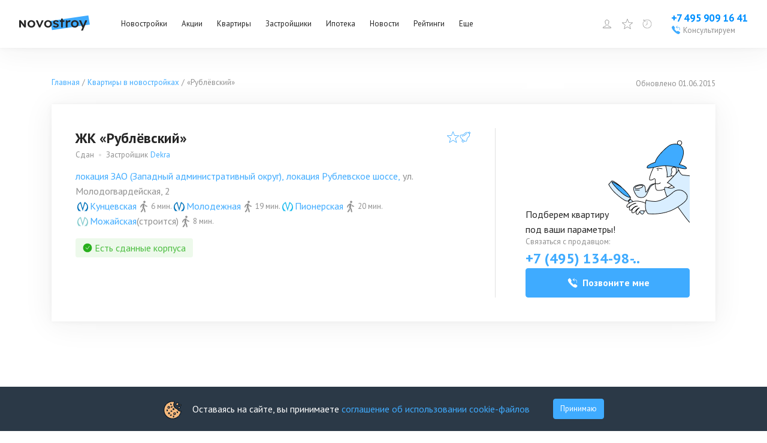

--- FILE ---
content_type: text/html; charset=utf-8
request_url: https://www.novostroy.ru/buildings/rublevskiy/
body_size: 48395
content:
<!DOCTYPE html><html lang="ru"><head><meta charSet="utf-8"/><script type="application/ld+json">{"@context":"https://schema.org","@type":"Organization","name":"Новострой","legalName":"Новострой","url":"https://www.novostroy.ru/","logo":"https://www.novostroy.ru/regions/img/icons/icon_48x48.png","address":"Москва","email":"info@novostroy.ru","telephone":"+7 499 490-02-56","image":"https://www.novostroy.ru/regions/img/novostroy_logo.svg","sameAs":["https://vk.com/novostroy_su","https://t.me/telejka_novostroyki","https://www.youtube.com/user/NovostroySu","https://dzen.yandex.ru/novostroy.ru"],"contactPoint":[{"@type":"ContactPoint","telephone":"+7 499 490-02-56","email":"info@novostroy.ru","contactType":"customer service","areaServed":"RU","availableLanguage":["Russian"]}]}</script><meta name="viewport" content="width=device-width"/><script type="application/ld+json">{"@context":"https://schema.org","@type":"Product","sku":"381","name":"ЖК «Рублёвский»","description":"Вся правда о ЖК «Рублёвский»: фото, актуальные цены, ход строительства, мнения экспертов, отзывы реальных покупателей и форум. ЖК «Рублёвский» от застройщика Dekra, находится по адресу ул. Молодогвардейская, 2.","image":"https://cdn.novostroy.su/regions/u/b/g/box_orig/52b06ac06aa26.jpg","brand":{"@type":"Organization","name":"Dekra","url":"https://www.novostroy.ru/companies/dekra/"},"aggregateRating":{"@type":"AggregateRating","ratingValue":1,"reviewCount":0},"review":[]}</script><script type="application/ld+json">{"@type":"BreadcrumbList","@context":"https://schema.org","itemListElement":[{"@type":"ListItem","position":1,"item":{"@type":"Thing","name":"Главная","@id":"https://www.novostroy.ru/"}},{"@type":"ListItem","position":2,"item":{"@type":"Thing","name":"Квартиры в новостройках","@id":"https://www.novostroy.ru/buildings"}},{"@type":"ListItem","position":3,"item":{"@type":"Thing","name":"«Рублёвский»","@id":"https://www.novostroy.ru/rublevskiy"}}]}</script><title>ЖК «Рублёвский» — цены и планировки квартир от официального застройщика Dekra, ипотека, акции, отзывы - Москва, район Фили-Давыдково | Новострой.ру</title><meta name="description" content="Продажа квартир в ЖК «Рублёвский»: акции официального застройщика, отзывы, ход строительства, фото, планировки."/><meta name="keywords" content="ЖК «Рублёвский»"/><meta name="og:image" content="https://cdn.novostroy.su/regions/u/b/g/kvadrat_gallery/52b06ac06aa26.jpg"/><link rel="preload" as="image" imageSrcSet="/_next/image/?url=https%3A%2F%2Fcdn.novostroy.su%2Fregions%2Fu%2Fb%2Fg%2Fbox_orig%2F52b06ac06aa26.jpg&amp;w=640&amp;q=75 640w, /_next/image/?url=https%3A%2F%2Fcdn.novostroy.su%2Fregions%2Fu%2Fb%2Fg%2Fbox_orig%2F52b06ac06aa26.jpg&amp;w=750&amp;q=75 750w, /_next/image/?url=https%3A%2F%2Fcdn.novostroy.su%2Fregions%2Fu%2Fb%2Fg%2Fbox_orig%2F52b06ac06aa26.jpg&amp;w=828&amp;q=75 828w, /_next/image/?url=https%3A%2F%2Fcdn.novostroy.su%2Fregions%2Fu%2Fb%2Fg%2Fbox_orig%2F52b06ac06aa26.jpg&amp;w=1080&amp;q=75 1080w, /_next/image/?url=https%3A%2F%2Fcdn.novostroy.su%2Fregions%2Fu%2Fb%2Fg%2Fbox_orig%2F52b06ac06aa26.jpg&amp;w=1200&amp;q=75 1200w, /_next/image/?url=https%3A%2F%2Fcdn.novostroy.su%2Fregions%2Fu%2Fb%2Fg%2Fbox_orig%2F52b06ac06aa26.jpg&amp;w=1920&amp;q=75 1920w, /_next/image/?url=https%3A%2F%2Fcdn.novostroy.su%2Fregions%2Fu%2Fb%2Fg%2Fbox_orig%2F52b06ac06aa26.jpg&amp;w=2048&amp;q=75 2048w, /_next/image/?url=https%3A%2F%2Fcdn.novostroy.su%2Fregions%2Fu%2Fb%2Fg%2Fbox_orig%2F52b06ac06aa26.jpg&amp;w=3840&amp;q=75 3840w" imageSizes="(max-width: 750px) 100vw, 750px" fetchpriority="high"/><meta name="next-head-count" content="10"/><link rel="apple-touch-icon" href="/regions/img/icons/icon_16x16.png"/><link rel="apple-touch-icon" sizes="16x16" href="/regions/img/icons/icon_16x16.png"/><link rel="apple-touch-icon" sizes="32x32" href="/regions/img/icons/icon_32x32.png"/><link rel="apple-touch-icon" sizes="48x48" href="/regions/img/icons/icon_48x48.png"/><link rel="apple-touch-icon" sizes="144x144" href="/regions/img/icons/icon_144x144.png"/><link rel="apple-touch-icon" sizes="180x180" href="/regions/img/icons/icon_180x180.png"/><link rel="icon" type="image/png" href="/regions/img/icons/icon_180x180.png"/><link rel="manifest" href="/manifest.json"/><meta name="referrer" content="origin-when-crossorigin"/><meta name="loginza-verification" content="2356dbfd536157835f29b2642f42903f"/><meta name="yandex-verification" content="69859cf38076bd6b"/><meta name="google-site-verification" content="rJLryPZrK3B8F_5Fn6bz3bSo4M28ttZmu8ag04O0Z3A"/><meta name="google-site-verification" content="Tjive30Z3d4rXiP_NcLnkjUxw3LpKyaXcGFf-7iCST4"/><meta name="google-site-verification" content="woPdSgPo7ysXpCjqt-I5Yk-p8hEfToNf2TXSwniAEhA"/><meta name="cmsmagazine" content="72205f4ce051f39bcf406e6d40565d3f"/><meta name="pmail-verification" content="f710a0540d735725626ec11d58a8b8fe"/><link rel="alternate" type="application/rss+xml" title="RSS Новости Москвы" href="/rss/"/><script defer="" src="https://code.jquery.com/jquery-3.6.0.min.js" integrity="sha256-/xUj+3OJU5yExlq6GSYGSHk7tPXikynS7ogEvDej/m4=" crossorigin="anonymous"></script><script defer="" src="/tmpsrc/jQuery.Brazzers-Carousel.custom.js"></script><script defer="" src="/tmpsrc/slick.js"></script><script defer="" src="/tmpsrc/fortuneWheel.js"></script><link data-next-font="" rel="preconnect" href="/" crossorigin="anonymous"/><link rel="preload" href="/_next/static/css/75f03c2db91a9570.css" as="style"/><link rel="stylesheet" href="/_next/static/css/75f03c2db91a9570.css" data-n-g=""/><link rel="preload" href="/_next/static/css/40d8af293683fe5c.css" as="style"/><link rel="stylesheet" href="/_next/static/css/40d8af293683fe5c.css" data-n-p=""/><link rel="preload" href="/_next/static/css/c5a33cb7f99e3fc5.css" as="style"/><link rel="stylesheet" href="/_next/static/css/c5a33cb7f99e3fc5.css" data-n-p=""/><link rel="preload" href="/_next/static/css/c5b36f327d9d368f.css" as="style"/><link rel="stylesheet" href="/_next/static/css/c5b36f327d9d368f.css"/><link rel="preload" href="/_next/static/css/90e44045efdff119.css" as="style"/><link rel="stylesheet" href="/_next/static/css/90e44045efdff119.css"/><link rel="preload" href="/_next/static/css/019e0cadc8f8a5b9.css" as="style"/><link rel="stylesheet" href="/_next/static/css/019e0cadc8f8a5b9.css"/><link rel="preload" href="/_next/static/css/b69bb05989568d76.css" as="style"/><link rel="stylesheet" href="/_next/static/css/b69bb05989568d76.css"/><link rel="preload" href="/_next/static/css/ee3f8e545f796cef.css" as="style"/><link rel="stylesheet" href="/_next/static/css/ee3f8e545f796cef.css"/><link rel="preload" href="/_next/static/css/698a2b3594d03f79.css" as="style"/><link rel="stylesheet" href="/_next/static/css/698a2b3594d03f79.css"/><link rel="preload" href="/_next/static/css/b3acd43d342f0ef5.css" as="style"/><link rel="stylesheet" href="/_next/static/css/b3acd43d342f0ef5.css"/><link rel="preload" href="/_next/static/css/df848c51c86256eb.css" as="style"/><link rel="stylesheet" href="/_next/static/css/df848c51c86256eb.css"/><noscript data-n-css=""></noscript><script defer="" nomodule="" src="/_next/static/chunks/polyfills-c67a75d1b6f99dc8.js"></script><script defer="" src="/_next/static/chunks/9088.eadf79bc061cfd55.js"></script><script defer="" src="/_next/static/chunks/3253-d4eb1b9af22a1f09.js"></script><script defer="" src="/_next/static/chunks/8500.a55f97b8b3eb54ba.js"></script><script defer="" src="/_next/static/chunks/6066-f2b97e0f04e3d3fa.js"></script><script defer="" src="/_next/static/chunks/6502-fc7e985058c4b7a7.js"></script><script defer="" src="/_next/static/chunks/7536-06823562086c6a50.js"></script><script defer="" src="/_next/static/chunks/9449-731c08f251885093.js"></script><script defer="" src="/_next/static/chunks/9794-6f01f578bd3c4ab5.js"></script><script defer="" src="/_next/static/chunks/7333-dc6bbe199db02d05.js"></script><script defer="" src="/_next/static/chunks/6675-39d5677b9f071c90.js"></script><script defer="" src="/_next/static/chunks/4229.a7c3df80b08d394e.js"></script><script defer="" src="/_next/static/chunks/2236-da8f9358485fabdb.js"></script><script defer="" src="/_next/static/chunks/7004-11b22ccb24155b40.js"></script><script defer="" src="/_next/static/chunks/1557.affd3db1a9debb1f.js"></script><script defer="" src="/_next/static/chunks/3725.b6ddb09df28c0ec1.js"></script><script defer="" src="/_next/static/chunks/6851-f93287af28eab673.js"></script><script defer="" src="/_next/static/chunks/1573-8be2e3e7e0a3b7c8.js"></script><script defer="" src="/_next/static/chunks/234-158b431d6b187889.js"></script><script defer="" src="/_next/static/chunks/2532-4bc85c27d41e83d0.js"></script><script defer="" src="/_next/static/chunks/3454-14d3d8c26f485e43.js"></script><script defer="" src="/_next/static/chunks/901-03237d931a08d91f.js"></script><script defer="" src="/_next/static/chunks/9853-2d3d3f895dacbfd9.js"></script><script defer="" src="/_next/static/chunks/building-card-chunk.9de58be1c2be423b.js"></script><script src="/_next/static/chunks/webpack-25e3485f846b55e5.js" defer=""></script><script src="/_next/static/chunks/framework-ca706bf673a13738.js" defer=""></script><script src="/_next/static/chunks/main-b9fb8cec39d486fe.js" defer=""></script><script src="/_next/static/chunks/pages/_app-9788ec59da03a27d.js" defer=""></script><script src="/_next/static/chunks/6265-42416097225786dc.js" defer=""></script><script src="/_next/static/chunks/1824-693607c164c16705.js" defer=""></script><script src="/_next/static/chunks/5867-ee6f05bf75356191.js" defer=""></script><script src="/_next/static/chunks/2213-54bae5b877d96e8d.js" defer=""></script><script src="/_next/static/chunks/pages/buildings/%5B%5B...path%5D%5D-2f591f586d8f4c37.js" defer=""></script><script src="/_next/static/1fpA_I4Hlj2jGHY9GWSsr/_buildManifest.js" defer=""></script><script src="/_next/static/1fpA_I4Hlj2jGHY9GWSsr/_ssgManifest.js" defer=""></script></head><body><script>
                       (function(m,e,t,r,i,k,a){m[i]=m[i]||function(){(m[i].a=m[i].a||[]).push(arguments)};
                       m[i].l=1*new Date();
                       for (var j = 0; j < document.scripts.length; j++) {if (document.scripts[j].src === r) { return; }}
                       k=e.createElement(t),a=e.getElementsByTagName(t)[0],k.async=1,k.src=r,a.parentNode.insertBefore(k,a)})
                       (window, document, "script", "https://mc.yandex.ru/metrika/tag.js", "ym");
                    
                       ym(16498615, "init", {
                            clickmap:true,
                            trackLinks:true,
                            accurateTrackBounce:true,
                            webvisor:true,
                            trackHash:true
                       });
                       
                       window.ymMy = function (action, goal) {
                            window.ym(16498615, action, goal);
                       };
                  </script><noscript><div><img src="https://mc.yandex.ru/watch/16498615" style="position:absolute;left:-9999px" alt=""/></div></noscript><div id="__next"><style>
    #nprogress {
      pointer-events: none;
    }
    #nprogress .bar {
      background: #29D;
      position: fixed;
      z-index: 9999;
      top: 0;
      left: 0;
      width: 100%;
      height: 3px;
    }
    #nprogress .peg {
      display: block;
      position: absolute;
      right: 0px;
      width: 100px;
      height: 100%;
      box-shadow: 0 0 10px #29D, 0 0 5px #29D;
      opacity: 1;
      -webkit-transform: rotate(3deg) translate(0px, -4px);
      -ms-transform: rotate(3deg) translate(0px, -4px);
      transform: rotate(3deg) translate(0px, -4px);
    }
    #nprogress .spinner {
      display: block;
      position: fixed;
      z-index: 1031;
      top: 15px;
      right: 15px;
    }
    #nprogress .spinner-icon {
      width: 18px;
      height: 18px;
      box-sizing: border-box;
      border: solid 2px transparent;
      border-top-color: #29D;
      border-left-color: #29D;
      border-radius: 50%;
      -webkit-animation: nprogresss-spinner 400ms linear infinite;
      animation: nprogress-spinner 400ms linear infinite;
    }
    .nprogress-custom-parent {
      overflow: hidden;
      position: relative;
    }
    .nprogress-custom-parent #nprogress .spinner,
    .nprogress-custom-parent #nprogress .bar {
      position: absolute;
    }
    @-webkit-keyframes nprogress-spinner {
      0% {
        -webkit-transform: rotate(0deg);
      }
      100% {
        -webkit-transform: rotate(360deg);
      }
    }
    @keyframes nprogress-spinner {
      0% {
        transform: rotate(0deg);
      }
      100% {
        transform: rotate(360deg);
      }
    }
  </style><div id="header" class="Header_header__ZE333 undefined"><div class="Header_container__vUgH9"><button aria-label="Открыть меню" class="ToggleMobileMenu_toggleMobileMenu__huaWm"><svg width="24" height="24" viewBox="0 0 24 24" fill="none" xmlns="http://www.w3.org/2000/svg"><line x1="3" y1="5" x2="21" y2="5" stroke="black" stroke-width="2" stroke-linecap="round"></line><line x1="3" y1="11" x2="21" y2="11" stroke="black" stroke-width="2" stroke-linecap="round"></line><line x1="3" y1="17" x2="21" y2="17" stroke="black" stroke-width="2" stroke-linecap="round"></line></svg></button><div class="Logo_logo__vBRmh"><a class="Logo_logo__link__wkU1N" target="_self" rel="noreferrer" href="/"><img alt="Novostroy" loading="lazy" width="118" height="26" decoding="async" data-nimg="1" style="color:transparent" src="https://www.novostroy.ru/regions/img/novostroy_logo.svg"/></a></div><div class="Menu_menu__vd7aw"><ul class="Menu_menu__list__EgEKH"><li class="Menu_menu__item__8HYDk Menu_menu__item__has_submenu__YbadL"><div class="Menu_menu__btn__ZGtbP"><a class="Menu_menu__link__uFxYK" href="/buildings/" target="_self" rel="noreferrer">Новостройки</a></div><div class="Menu_submenu_wrapper__ND6ff" style="left:0"><ul class="Menu_submenu__9wY4E"><li class="Menu_submenu__item__Kt8OM"><a class="Menu_submenu__link__K3J7X" href="/buildings/" target="_self" rel="noreferrer">Жилые комплексы</a></li><li class="Menu_submenu__item__Kt8OM"><a class="Menu_submenu__link__K3J7X" href="/buildings/map/" target="_self" rel="noreferrer">ЖК на карте</a></li><li class="Menu_submenu__item__Kt8OM"><a class="Menu_submenu__link__K3J7X" href="/buildings/multi-functional/" target="_self" rel="noreferrer">Апартаменты</a></li><li class="Menu_submenu__item__Kt8OM"><a class="Menu_submenu__link__K3J7X" href="/buildings/mgk/" target="_self" rel="noreferrer">Малоэтажные ЖК</a></li><li class="Menu_submenu__item__Kt8OM"><a class="Menu_submenu__link__K3J7X" href="/settlements/" target="_self" rel="noreferrer">Коттеджные поселки</a></li><li class="Menu_submenu__item__Kt8OM"><a class="Menu_submenu__link__K3J7X" href="/buildings/townhouses/" target="_self" rel="noreferrer">Таунхаусы и дуплексы</a></li></ul></div></li><li class="Menu_menu__item__8HYDk Menu_menu__item__has_submenu__YbadL"><div class="Menu_menu__btn__ZGtbP"><a class="Menu_menu__link__uFxYK" href="/buildings/promos/" target="_self" rel="noreferrer">Акции</a></div><div class="Menu_submenu_wrapper__ND6ff" style="left:0"><ul class="Menu_submenu__9wY4E"><li class="Menu_submenu__item__Kt8OM"><a class="Menu_submenu__link__K3J7X" href="/buildings/promos/" target="_self" rel="noreferrer">Все акции</a></li><li class="Menu_submenu__item__Kt8OM"><a class="Menu_submenu__link__K3J7X" href="/buildings/present/" target="_self" rel="noreferrer">Подарки</a></li><li class="Menu_submenu__item__Kt8OM"><a class="Menu_submenu__link__K3J7X" href="/buildings/discount/" target="_self" rel="noreferrer">Скидки</a></li><li class="Menu_submenu__item__Kt8OM"><a class="Menu_submenu__link__K3J7X" href="/buildings/sales-start/" target="_self" rel="noreferrer">Старт продаж</a></li><li class="Menu_submenu__item__Kt8OM"><a class="Menu_submenu__link__K3J7X" href="/buildings/mortgage-profit/" target="_self" rel="noreferrer">Выгодная ипотека</a></li></ul></div></li><li class="Menu_menu__item__8HYDk Menu_menu__item__has_submenu__YbadL"><div class="Menu_menu__btn__ZGtbP"><a class="Menu_menu__link__uFxYK" href="/new-flats/" target="_self" rel="noreferrer">Квартиры</a></div></li><li class="Menu_menu__item__8HYDk Menu_menu__item__has_submenu__YbadL"><div class="Menu_menu__btn__ZGtbP"><a class="Menu_menu__link__uFxYK" href="/companies/" target="_self" rel="noreferrer">Застройщики</a></div></li><li class="Menu_menu__item__8HYDk Menu_menu__item__has_submenu__YbadL"><div class="Menu_menu__btn__ZGtbP"><a class="Menu_menu__link__uFxYK" href="/mortgage/" target="_self" rel="noreferrer">Ипотека</a></div><div class="Menu_submenu_wrapper__ND6ff" style="left:0"><ul class="Menu_submenu__9wY4E"><li class="Menu_submenu__item__Kt8OM"><a class="Menu_submenu__link__K3J7X" href="/mortgage/" target="_self" rel="noreferrer">Программы</a></li><li class="Menu_submenu__item__Kt8OM"><a class="Menu_submenu__link__K3J7X" href="/buildings/semejnaya-ipoteka/" target="_self" rel="noreferrer">Семейная ипотека</a></li><li class="Menu_submenu__item__Kt8OM"><a class="Menu_submenu__link__K3J7X" href="/buildings/materinskiy-kapital/" target="_self" rel="noreferrer">Мат. капитал</a></li><li class="Menu_submenu__item__Kt8OM"><a class="Menu_submenu__link__K3J7X" href="/buildings/military-mortgage/" target="_self" rel="noreferrer">Военная ипотека</a></li><li class="Menu_submenu__item__Kt8OM"><a class="Menu_submenu__link__K3J7X" href="/buildings/it-ipoteka/" target="_self" rel="noreferrer">IT-ипотека</a></li><li class="Menu_submenu__item__Kt8OM"><a class="Menu_submenu__link__K3J7X" href="/mortgage/calc/" target="_self" rel="noreferrer">Ипотечный калькулятор</a></li><li class="Menu_submenu__item__Kt8OM"><a class="Menu_submenu__link__K3J7X" href="/banks/" target="_self" rel="noreferrer">Банки</a></li></ul></div></li><li class="Menu_menu__item__8HYDk Menu_menu__item__has_submenu__YbadL"><div class="Menu_menu__btn__ZGtbP"><a class="Menu_menu__link__uFxYK" target="_self" rel="noreferrer" href="/news/">Новости</a></div></li><li class="Menu_menu__item__8HYDk Menu_menu__item__has_submenu__YbadL"><div class="Menu_menu__btn__ZGtbP"><a class="Menu_menu__link__uFxYK" target="_self" rel="noreferrer" href="/rating/">Рейтинги</a></div></li><li class="Menu_menu__item__8HYDk Menu_menu__item__has_submenu__YbadL"><div class="Menu_menu__btn__ZGtbP"><a class="Menu_menu__link__uFxYK" href="/" target="_self" rel="noreferrer">Еще</a></div><div class="Menu_submenu_wrapper__ND6ff" style="left:0"><ul class="Menu_submenu__9wY4E"><li class="Menu_submenu__item__Kt8OM"><a class="Menu_submenu__link__K3J7X" target="_self" rel="noreferrer" href="/articles/">Статьи</a></li><li class="Menu_submenu__item__Kt8OM"><a class="Menu_submenu__link__K3J7X" href="/agencies/" target="_self" rel="noreferrer">Агентства недвижимости</a></li></ul></div></li></ul></div><div class="Header_specLogosWrapper__zOiRC"></div><div class="UserMenu_buttons__qlOZh"><div class="UserMenu_user__fTEEG"><span class="UserMenu_user_link__UGSrs"><svg width="18" height="18" viewBox="0 0 18 18" fill="none" xmlns="http://www.w3.org/2000/svg"><path d="M10.3 11.4002V11.4813L10.3257 11.5583C10.5513 12.2351 11.1577 12.5696 11.7169 12.7854C12.0062 12.897 12.3231 12.9915 12.6311 13.0822C12.6511 13.0881 12.6711 13.0939 12.6911 13.0998C12.985 13.1863 13.2743 13.2713 13.5586 13.3717C14.1683 13.5868 14.694 13.8526 15.0704 14.2674C15.3649 14.592 15.5957 15.0389 15.6725 15.7002H2.32757C2.40442 15.0389 2.63516 14.592 2.9297 14.2674C3.30613 13.8526 3.83184 13.5868 4.44146 13.3717C4.72576 13.2713 5.01509 13.1862 5.30903 13.0998C5.32899 13.0939 5.34896 13.0881 5.36896 13.0822C5.677 12.9915 5.99394 12.897 6.28321 12.7854C6.84243 12.5696 7.44878 12.2351 7.67439 11.5583L7.70005 11.4813V11.4002V10.2002V9.88993L7.42206 9.75217C7.42662 9.75443 7.42563 9.75365 7.41925 9.74859C7.40396 9.73646 7.35773 9.6998 7.28263 9.62161C7.1898 9.52498 7.08136 9.39485 6.97632 9.24577C6.75515 8.93183 6.6 8.60618 6.5737 8.37295L6.52734 7.96189L6.12752 7.93139C6.12175 7.92759 6.11098 7.91899 6.09633 7.90137C6.0535 7.84988 5.96988 7.709 5.92841 7.38458L5.92841 7.38454C5.91476 7.27787 5.93659 7.21917 5.95084 7.19175C5.96178 7.17069 5.97238 7.16016 5.97501 7.1575L6.36698 6.93193L6.16879 6.51529C6.16886 6.51543 6.16885 6.51542 6.16877 6.51525L6.16872 6.51514L6.16864 6.51497L6.16852 6.51471L6.16845 6.51457L6.16747 6.51243L6.1602 6.49632C6.15343 6.48108 6.14306 6.45717 6.13029 6.42587C6.10465 6.36303 6.06984 6.27174 6.03498 6.16199C5.96342 5.93676 5.90005 5.65977 5.90005 5.40078C5.90005 4.50049 6.14147 3.73234 6.61918 3.19533C7.08787 2.66845 7.84019 2.30078 9.00005 2.30078C9.5672 2.30078 9.90731 2.48325 10.1007 2.63962C10.2009 2.72057 10.2678 2.79972 10.3078 2.85452C10.3277 2.88183 10.3405 2.90266 10.3471 2.91394C10.349 2.9172 10.3503 2.91963 10.3512 2.92117L10.4837 3.20078H10.8C11.2112 3.20078 11.511 3.39447 11.7322 3.7622C11.9662 4.15128 12.1 4.7271 12.1 5.40078C12.1 5.69468 12.0353 5.97214 11.9666 6.18151C11.9327 6.28473 11.8991 6.36764 11.8748 6.4231C11.8627 6.45074 11.853 6.47129 11.8469 6.48385L11.8407 6.49648C11.8404 6.49695 11.8403 6.49731 11.8401 6.49757C11.84 6.49789 11.8399 6.49804 11.8399 6.49803L11.6165 6.92237L12.0253 7.1576C12.0278 7.16021 12.0384 7.17067 12.0493 7.19164C12.0634 7.21881 12.0854 7.27746 12.0717 7.38458C12.0302 7.709 11.9466 7.84988 11.9038 7.90138C11.8891 7.91899 11.8783 7.92759 11.8726 7.93139L11.4728 7.96189L11.4264 8.37295C11.4001 8.60618 11.2449 8.93183 11.0238 9.24577C10.9187 9.39485 10.8103 9.52498 10.7175 9.62161C10.6424 9.6998 10.5961 9.73646 10.5808 9.74859C10.5745 9.75365 10.5735 9.75443 10.578 9.75217L10.3 9.88993V10.2002V11.4002ZM6.13232 7.93404C6.13231 7.93408 6.13178 7.93389 6.13078 7.93336L6.13232 7.93404ZM11.8678 7.93404C11.8678 7.934 11.8683 7.93374 11.8693 7.93336L11.8678 7.93404Z" stroke="#0090FF"></path></svg></span><div class="UserMenu_menu__ywCgT"><ul><li><button class="UserMenu_login__ZirWK UserMenu_login__cabinet__aVO5K">Войти или зарегистрироваться</button></li><li><a class="UserMenu_login__ZirWK UserMenu_login__add_object__vZhbD" href="/site/add/" target="_self" rel="noreferrer">Добавить объект</a></li></ul></div></div><span><span class="UserMenu_favorites_button__gVVB8"><svg width="24" height="24" viewBox="0 0 24 24" fill="none" xmlns="http://www.w3.org/2000/svg"><path d="M12 0.47998C11.9032 0.480064 11.8088 0.50938 11.729 0.564086C11.6492 0.618791 11.5878 0.696332 11.5528 0.786543L8.59312 8.41686L0.455623 8.83217C0.358757 8.83707 0.265648 8.8712 0.188561 8.93006C0.111474 8.98892 0.0540241 9.06976 0.0237797 9.16191C-0.00646467 9.25406 -0.00808521 9.35322 0.0191316 9.44631C0.0463483 9.5394 0.101126 9.62207 0.176248 9.68342L6.51281 14.864L4.43156 22.725C4.40671 22.8186 4.41075 22.9175 4.44313 23.0087C4.47551 23.1 4.53473 23.1793 4.613 23.2363C4.69128 23.2933 4.78496 23.3252 4.88174 23.328C4.97853 23.3308 5.07389 23.3043 5.15531 23.2519L12 18.8587L18.8447 23.2519C18.9261 23.3043 19.0215 23.3308 19.1183 23.328C19.215 23.3252 19.3087 23.2933 19.387 23.2363C19.4653 23.1793 19.5245 23.1 19.5569 23.0087C19.5892 22.9175 19.5933 22.8186 19.5684 22.725L17.4872 14.864L23.8237 9.68342C23.8989 9.62207 23.9536 9.5394 23.9809 9.44631C24.0081 9.35322 24.0065 9.25406 23.9762 9.16191C23.946 9.06976 23.8885 8.98892 23.8114 8.93006C23.7343 8.8712 23.6412 8.83707 23.5444 8.83217L15.4069 8.41686L12.4472 0.786543C12.4122 0.696332 12.3508 0.618791 12.271 0.564086C12.1912 0.50938 12.0967 0.480064 12 0.47998ZM12 2.28654L14.6241 9.05342C14.6576 9.13984 14.7155 9.21469 14.7907 9.26893C14.8659 9.32316 14.9552 9.35446 15.0478 9.35904L22.2525 9.72748L16.6406 14.3165C16.5693 14.3748 16.5163 14.4524 16.4879 14.54C16.4594 14.6276 16.4568 14.7216 16.4803 14.8106L18.3244 21.7772L12.2597 17.8837C12.1822 17.8339 12.0921 17.8074 12 17.8074C11.9079 17.8074 11.8178 17.8339 11.7403 17.8837L5.67562 21.7772L7.51969 14.8106C7.54317 14.7216 7.54055 14.6276 7.51212 14.54C7.4837 14.4524 7.43067 14.3748 7.35937 14.3165L1.7475 9.72748L8.95219 9.35904C9.04479 9.35446 9.13408 9.32316 9.20928 9.26893C9.28448 9.21469 9.34236 9.13984 9.37594 9.05342L12 2.28654Z" fill="#3FABFF"></path></svg><span class="UserMenu_favorites_count__1cIv9">0</span><span class="UserMenu_favorites_tooltip__wz7KA">Избранное</span></span></span><a href="/buildings/viewed/" target="_self" rel="noreferrer"><span class="UserMenu_viewed_button__MvKoG"><svg xmlns="http://www.w3.org/2000/svg" fill="none" viewBox="0 0 20 20"><g clip-path="url(#a)"><path fill="#3FABFF" d="M3.163.387a.467.467 0 0 0-.05.013.4.4 0 0 0-.313.4v4h4a.402.402 0 0 0 .352-.198.404.404 0 0 0 0-.404A.402.402 0 0 0 6.8 4H4.138A8.337 8.337 0 0 1 10 1.6c4.666 0 8.4 3.734 8.4 8.4s-3.734 8.4-8.4 8.4A8.366 8.366 0 0 1 1.6 10c0-1.373.34-2.717.913-3.863L1.8 5.775A9.534 9.534 0 0 0 .8 10c0 5.094 4.106 9.2 9.2 9.2 5.094 0 9.2-4.106 9.2-9.2 0-5.094-4.106-9.2-9.2-9.2a9.168 9.168 0 0 0-6.4 2.6V.8a.398.398 0 0 0-.437-.413ZM9.6 3.6v5.712a.793.793 0 0 0-.375.888l-2.712 2.713.575.575L9.8 10.774a.8.8 0 0 0 1-.775.793.793 0 0 0-.4-.688V3.6h-.8Z"></path></g><defs><clipPath id="a"><path fill="#fff" d="M0 0h20v20H0z"></path></clipPath></defs></svg><span class="UserMenu_viewed_count__Uv1mF">0</span><span class="UserMenu_viewed_tooltip__3K2AI">Просмотренное</span></span></a></div><div class="Phone_phone__qmVDZ"><a href="tel: +74959091641" class="Phone_phone__number__mdW_r" aria-label="Проконсультироваться по телефону">+7 495 909 16 41</a><a href="tel: +74959091641" class="Phone_phone__numberMobile__R3mbn" aria-label="Проконсультироваться по телефону"></a><button class="Phone_consultation__FsyWv"><div class="Phone_consultation__icon___6d9Q"><svg width="16" height="16" viewBox="0 0 16 16" fill="none" xmlns="http://www.w3.org/2000/svg"><g clip-path="url(#clip0_2954_18606)"><path d="M10.5702 0.957476C10.4865 0.954976 10.4065 0.986226 10.3452 1.04248L7.96396 3.19998L10.3452 5.35623C10.429 5.43748 10.5502 5.46622 10.6615 5.43248C10.7727 5.39748 10.8565 5.30498 10.8802 5.19123C10.904 5.07623 10.864 4.95872 10.7752 4.88373L9.27021 3.51998H11.8402C12.939 3.51998 13.7602 4.31123 13.7602 5.43998V8.31997H14.4002V5.43998C14.4002 3.98748 13.2602 2.87998 11.8402 2.87998H9.27021L10.7752 1.51748C10.874 1.42998 10.909 1.29123 10.864 1.16623C10.819 1.04248 10.7015 0.959976 10.5702 0.957476ZM3.62146 0.962476C3.42646 0.974976 3.21771 1.04498 3.01646 1.18498C2.99521 1.19873 0.93396 2.69248 0.96021 3.53123C1.03646 5.92623 3.36771 8.74497 5.31021 10.6887C7.25271 12.63 10.0702 14.9612 12.4752 15.04H12.4902C13.3227 15.04 14.7977 13.0037 14.8115 12.9837C14.979 12.745 15.059 12.4712 15.0352 12.2125C15.0127 11.9562 14.8952 11.7362 14.7127 11.6087C14.4952 11.4562 12.134 9.88622 11.8465 9.70997C11.5652 9.53747 11.1515 9.56497 10.7427 9.78122C10.5115 9.90372 9.80396 10.3062 9.47396 10.495C9.18271 10.2912 8.47271 9.75122 7.36021 8.63872C6.24646 7.52622 5.70646 6.81497 5.50396 6.52497C5.69271 6.19497 6.09521 5.48748 6.21646 5.25623C6.43646 4.83998 6.46271 4.42373 6.28521 4.14623C6.11646 3.87748 4.55396 1.50998 4.38896 1.28123C4.23646 1.06998 3.94771 0.938726 3.62146 0.962476Z" fill="#3FABFF"></path></g><defs><clipPath id="clip0_2954_18606"><rect width="16" height="16" fill="white"></rect></clipPath></defs></svg></div><span class="Phone_consultation__caption__HInOm">Консультируем</span></button></div></div><div class="Notifications_container__B_WWr"></div><div class="Header_mobileMenu__c32Wd"></div></div><main class="NewLayout_newLayout__ZvZt0"><div id="branding-design-block" class="new-layout"></div><div class="NewLayout_desktopBannerPlace1__hoOHz"></div><div class="NewLayout_main__owTCk"><div class="BuildingCardPage_building__cTbG4"><div class="Breadcrumbs_container__mU9ft Breadcrumbs_new__iAPip"><div class="Breadcrumbs_wrapperBreadcrumbs__TEK9T"><div class="Breadcrumbs_breadcrumbs__R_dGn"><ol><li><a href="/" target="_self" rel="noreferrer"><span>Главная</span></a></li><li><a href="/buildings/" target="_self" rel="noreferrer"><span>Квартиры в новостройках</span></a></li><li><span>«Рублёвский»</span></li></ol></div></div><div class="Breadcrumbs_update__gSes9">Обновлено <!-- -->01.06.2015</div></div><div class="HeaderDesktop_cardJkHeader__W_866"><div class="HeaderDesktop_left__c_bw2"><div class="styles_header__1_9eU"><h1 class="styles_title__3nH1V">ЖК «Рублёвский»</h1><div class="styles_buttons__0fi1B"><button aria-label="Добавить в избранное" class="FavoriteButton_button__e4AfX" data-state="closed"><svg width="24" height="24" viewBox="0 0 24 24" fill="none" xmlns="http://www.w3.org/2000/svg"><path d="M12 0.47998C11.9032 0.480064 11.8088 0.50938 11.729 0.564086C11.6492 0.618791 11.5878 0.696332 11.5528 0.786543L8.59312 8.41686L0.455623 8.83217C0.358757 8.83707 0.265648 8.8712 0.188561 8.93006C0.111474 8.98892 0.0540241 9.06976 0.0237797 9.16191C-0.00646467 9.25406 -0.00808521 9.35322 0.0191316 9.44631C0.0463483 9.5394 0.101126 9.62207 0.176248 9.68342L6.51281 14.864L4.43156 22.725C4.40671 22.8186 4.41075 22.9175 4.44313 23.0087C4.47551 23.1 4.53473 23.1793 4.613 23.2363C4.69128 23.2933 4.78496 23.3252 4.88174 23.328C4.97853 23.3308 5.07389 23.3043 5.15531 23.2519L12 18.8587L18.8447 23.2519C18.9261 23.3043 19.0215 23.3308 19.1183 23.328C19.215 23.3252 19.3087 23.2933 19.387 23.2363C19.4653 23.1793 19.5245 23.1 19.5569 23.0087C19.5892 22.9175 19.5933 22.8186 19.5684 22.725L17.4872 14.864L23.8237 9.68342C23.8989 9.62207 23.9536 9.5394 23.9809 9.44631C24.0081 9.35322 24.0065 9.25406 23.9762 9.16191C23.946 9.06976 23.8885 8.98892 23.8114 8.93006C23.7343 8.8712 23.6412 8.83707 23.5444 8.83217L15.4069 8.41686L12.4472 0.786543C12.4122 0.696332 12.3508 0.618791 12.271 0.564086C12.1912 0.50938 12.0967 0.480064 12 0.47998ZM12 2.28654L14.6241 9.05342C14.6576 9.13984 14.7155 9.21469 14.7907 9.26893C14.8659 9.32316 14.9552 9.35446 15.0478 9.35904L22.2525 9.72748L16.6406 14.3165C16.5693 14.3748 16.5163 14.4524 16.4879 14.54C16.4594 14.6276 16.4568 14.7216 16.4803 14.8106L18.3244 21.7772L12.2597 17.8837C12.1822 17.8339 12.0921 17.8074 12 17.8074C11.9079 17.8074 11.8178 17.8339 11.7403 17.8837L5.67562 21.7772L7.51969 14.8106C7.54317 14.7216 7.54055 14.6276 7.51212 14.54C7.4837 14.4524 7.43067 14.3748 7.35937 14.3165L1.7475 9.72748L8.95219 9.35904C9.04479 9.35446 9.13408 9.32316 9.20928 9.26893C9.28448 9.21469 9.34236 9.13984 9.37594 9.05342L12 2.28654Z" fill="#3FABFF"></path></svg></button><button aria-label="Подписаться" class="MailingButton_button__XHQTU" type="button" data-state="closed"><svg width="24" height="24" viewBox="0 0 41 40" fill="none" xmlns="http://www.w3.org/2000/svg"><path d="M35.3994 2C33.9609 2 32.728 2.82183 32.1557 3.99219C30.713 3.24236 29.1133 2.86216 27.5109 2.86217C25.0295 2.86217 22.549 3.76117 20.6613 5.55915L16.5193 9.50167L16.6037 9.46819C16.55 9.51326 16.536 9.52549 16.4947 9.56027L16.5193 9.50335C16.0238 9.97539 14.3071 10.6936 12.3684 11.2109C10.4298 11.7283 8.24184 12.1418 6.58078 12.4314C5.73591 12.5789 4.81557 12.7596 4.09132 13.4492C3.97499 13.56 4.00343 13.5434 4.01396 13.5396C4.01537 13.5323 4.05068 13.4923 3.93133 13.6016L3.9243 13.6066L3.91903 13.6133C3.7351 13.7884 3.72271 13.9049 3.70454 13.9833C2.59351 15.5539 2.87474 17.7793 4.00166 20.216C5.17496 22.753 7.31613 25.6225 10.3044 28.4676C10.8225 28.961 11.341 29.4213 11.8586 29.8655C10.3503 30.5598 9.29527 32.0199 9.29527 33.7143C9.29527 36.071 11.321 38 13.796 38C16.1157 38 18.0414 36.3059 18.2738 34.1529C18.5072 34.2622 18.7416 34.3735 18.9701 34.4693C21.5597 35.5552 23.9272 35.8244 25.5787 34.7204C25.668 34.6944 25.7547 34.6884 25.9022 34.548C26.0303 34.4261 25.9844 34.4604 25.9761 34.4609C25.964 34.4779 25.955 34.4977 26.0763 34.3823C26.8 33.693 26.991 32.8168 27.1452 32.0117V32.01C27.4492 30.4292 27.8822 28.3459 28.4251 26.5006C28.9681 24.6547 29.7218 23.022 30.2183 22.5497C30.2183 22.5497 30.2216 22.545 30.2218 22.5446C30.2218 22.5446 30.2267 22.5401 30.2271 22.5396L34.3586 18.6038C37.1766 15.924 37.8908 11.9869 36.507 8.66629C37.9441 8.21706 39 6.94188 39 5.42857C39 3.54514 37.3773 2 35.3994 2ZM35.3994 3.71429C36.4046 3.71429 37.1997 4.47143 37.1997 5.42857C37.1997 6.29592 36.5402 6.98837 35.6684 7.11105C35.2989 6.56106 34.8663 6.03933 34.3622 5.55915C34.143 5.35051 33.9142 5.15597 33.68 4.97154C33.8891 4.24663 34.5653 3.71429 35.3994 3.71429ZM27.5109 4.56473C29.5277 4.56474 31.5452 5.30084 33.0893 6.77121C36.1767 9.7119 36.1771 14.4536 33.0875 17.3917L28.949 21.3326C28.949 21.3326 28.9474 21.3359 28.9472 21.3359L28.9455 21.3376C27.8633 22.3681 27.262 24.0998 26.6916 26.0385C26.1209 27.9782 25.6828 30.1005 25.3748 31.702H25.373V31.7037C25.2302 32.4496 25.0765 32.9101 24.8034 33.1702C24.8832 33.0942 24.8257 33.1408 24.7384 33.2154L24.7348 33.2171C24.7186 33.2311 24.7455 33.2068 24.7243 33.2254L24.6311 33.2924C23.8274 33.8843 22.0748 33.8981 19.6961 32.9007C17.3175 31.9032 14.4404 29.9819 11.5773 27.2556V27.2539C8.7148 24.5283 6.69656 21.7897 5.64899 19.5246C4.60141 17.2594 4.61414 15.5894 5.23584 14.8237L5.29737 14.7483L5.29913 14.7433L5.30616 14.7366C5.44547 14.5922 5.46603 14.5643 5.36418 14.6613C5.63729 14.4012 6.12164 14.2542 6.90603 14.1172C8.58899 13.8239 10.8183 13.4052 12.8554 12.8616C14.6888 12.3724 16.2688 11.8154 17.3702 10.9665H17.5284L17.7921 10.7154L18.0558 10.4643L21.9342 6.77121C23.4779 5.3009 25.494 4.56473 27.5109 4.56473ZM27.2981 7.14286C26.2755 7.14286 24.6626 7.55676 23.0559 9.11328C21.9655 10.1696 19.4665 12.6014 18.5885 13.3689C18.2007 13.7078 16.7074 14.3135 15.1462 14.74C13.585 15.1664 11.9202 15.5068 10.8899 15.736C10.7746 15.7618 10.6659 15.8088 10.5698 15.8746C10.4736 15.9403 10.3921 16.0234 10.3297 16.1192C10.2673 16.215 10.2254 16.3215 10.2062 16.4327C10.1871 16.5439 10.1911 16.6576 10.2182 16.7673C10.2452 16.877 10.2946 16.9806 10.3637 17.0721C10.4327 17.1636 10.52 17.2413 10.6206 17.3007C10.7212 17.3601 10.8331 17.4 10.9498 17.4182C11.0666 17.4364 11.186 17.4325 11.3013 17.4068C12.2972 17.1852 14.0002 16.8357 15.642 16.3873C17.2837 15.9388 18.8284 15.4845 19.8051 14.6311C20.8157 13.7478 23.2549 11.3658 24.3393 10.3153C25.64 9.05524 26.7743 8.85714 27.2981 8.85714C27.4174 8.85875 27.5358 8.83777 27.6465 8.79541C27.7572 8.75306 27.858 8.69018 27.9429 8.61042C28.0279 8.53067 28.0953 8.43564 28.1414 8.33085C28.1874 8.22605 28.2111 8.11359 28.2111 8C28.2111 7.88641 28.1874 7.77395 28.1414 7.66915C28.0953 7.56436 28.0279 7.46933 27.9429 7.38958C27.858 7.30982 27.7572 7.24694 27.6465 7.20459C27.5358 7.16223 27.4174 7.14125 27.2981 7.14286ZM17.6462 10.8025C17.613 10.8304 17.5583 10.8761 17.5583 10.8761C17.5583 10.8761 17.5142 10.8898 17.4827 10.8996C17.5287 10.8622 17.6024 10.8412 17.6462 10.8025ZM13.469 31.1747C14.4737 31.9421 15.4644 32.6077 16.4296 33.1752C16.4689 33.3492 16.4964 33.5276 16.4964 33.7143C16.4964 35.1444 15.2979 36.2857 13.796 36.2857C12.2941 36.2857 11.0956 35.1444 11.0956 33.7143C11.0956 32.3911 12.126 31.3282 13.469 31.1747Z" fill="#3FABFF"></path></svg></button></div></div><div class="HeaderDesktop_info__8F8V9"><span class="HeaderDesktop_info__text__8Lxke">Сдан</span><span class="HeaderDesktop_info__separator__WRreP"></span><span class="HeaderDesktop_info__text__8Lxke">Застройщик<a class="HeaderDesktop_info__link__jNpoN" href="/companies/dekra/" target="_blank" rel="noreferrer">Dekra</a> </span></div><div class="Location_location__sfuEp"><div class="Location_inner__XZMVa"><a class="Location_link__f6tsA" href="https://www.novostroy.ru/buildings/location-zao/" target="_blank" rel="noreferrer">локация ЗАО (Западный административный округ)<!-- -->,</a><a class="Location_link__f6tsA" href="https://www.novostroy.ru/buildings/location-rublevskoe-shosse-mo/" target="_blank" rel="noreferrer">локация Рублевское шоссе<!-- -->,</a><span class="Location_text__qU9TJ">ул. Молодогвардейская, 2</span></div><ul class="SubwayWidget_metro__J6KAC"><li class="SubwayWidget_item__HJrtk"><svg width="24" height="24" viewBox="0 0 24 24" fill="#0072BA" xmlns="http://www.w3.org/2000/svg"><path fill-rule="evenodd" clip-rule="evenodd" d="M18.074 6.37826C16.5063 4.94344 15.0158 4.5 15.0158 4.5L12.009 14.8956H11.9832L8.95079 4.5C8.95079 4.5 7.46023 4.93042 5.89258 6.37826C4.22213 7.91735 2.783 10.2782 3.02714 14.0217C3.21989 16.9825 5.37862 19.4999 5.37862 19.4999L9.55474 19.4869C9.55474 19.4869 5.9697 17.5564 5.10878 14.5173C4.08081 10.9304 5.68701 8.43907 6.92056 7.25212C7.42171 6.80863 8.15412 6.70426 8.42394 7.65646C9.34912 10.6956 11.9961 19.3955 11.9961 19.3955H12.009C12.009 19.3955 14.6432 10.6956 15.5811 7.6565C15.8638 6.70431 16.5962 6.80869 17.0846 7.25216C18.3182 8.43911 19.9243 10.9304 18.8963 14.5174C18.0354 17.5565 14.4504 19.4869 14.4504 19.4869L18.6265 19.5C18.6265 19.5 20.7981 16.9696 20.978 14.0217C21.1964 10.2782 19.7572 7.91735 18.074 6.37826Z"></path></svg><a class="SubwayWidget_title__GfECC" href="/buildings/metro-kuntsevskaya/" target="_blank" rel="noreferrer">Кунцевская</a><div class="DistanceWidget_distance__lv99u"><svg width="24" height="24" fill="none" viewBox="0 0 40 40" xmlns="http://www.w3.org/2000/svg"><path d="M21.667 4c-1.657 0-3 1.402-3 3.13 0 1.729 1.343 3.13 3 3.13 1.656 0 3-1.401 3-3.13 0-1.728-1.344-3.13-3-3.13Zm-2.86 7.652c-.586 0-1.156.201-1.622.574l-4.531 3.1-.097.065-.008.008c-.203.153-.359.362-.453.604l-.005.01-1.883 4.634a1.436 1.436 0 0 0-.208.744c0 .77.596 1.392 1.333 1.392.607 0 1.138-.433 1.29-1.044l1.697-3.97 3.042-1.815c-.438 2.125-1.258 6.084-1.258 6.084v.014c-.06.233-.104.475-.104.73 0 .555.159 1.071.427 1.503l.003.009.008.008c.153.247.351.462.572.644l3.066 3.456 1.257 5.889c.006.234.055.462.146.676l.008.033.005-.003A1.662 1.662 0 0 0 23 36c.92 0 1.667-.78 1.667-1.74 0-.274-.063-.545-.183-.79l-1.33-6.269-2.487-4.416 1.903-8v-.002c.063-.226.097-.46.097-.696 0-1.345-1.045-2.435-2.334-2.435h-1.526Zm5.175 2.663c-.005.109-.008.215-.024.318l-.8 3.397 1.248 1.44 3.74 1.117h.002l.04.014v-.003c.148.062.31.098.479.098.737 0 1.333-.623 1.333-1.392 0-.608-.378-1.12-.896-1.31v-.005L25.78 16.97l-1.797-2.655Zm-8.354 11.163-.625 3.272-3.178 4.275a1.784 1.784 0 0 0-.492 1.236c0 .962.745 1.739 1.667 1.739.612 0 1.14-.348 1.43-.859l.008.003 3.312-4.505.596-2.332-2.718-2.829Z" fill="#909090"></path></svg><p class="Text_text__cP_l8 Text_text_variant_caption__P6YXn">6 мин.</p></div></li><li class="SubwayWidget_item__HJrtk"><svg width="24" height="24" viewBox="0 0 24 24" fill="#0072BA" xmlns="http://www.w3.org/2000/svg"><path fill-rule="evenodd" clip-rule="evenodd" d="M18.074 6.37826C16.5063 4.94344 15.0158 4.5 15.0158 4.5L12.009 14.8956H11.9832L8.95079 4.5C8.95079 4.5 7.46023 4.93042 5.89258 6.37826C4.22213 7.91735 2.783 10.2782 3.02714 14.0217C3.21989 16.9825 5.37862 19.4999 5.37862 19.4999L9.55474 19.4869C9.55474 19.4869 5.9697 17.5564 5.10878 14.5173C4.08081 10.9304 5.68701 8.43907 6.92056 7.25212C7.42171 6.80863 8.15412 6.70426 8.42394 7.65646C9.34912 10.6956 11.9961 19.3955 11.9961 19.3955H12.009C12.009 19.3955 14.6432 10.6956 15.5811 7.6565C15.8638 6.70431 16.5962 6.80869 17.0846 7.25216C18.3182 8.43911 19.9243 10.9304 18.8963 14.5174C18.0354 17.5565 14.4504 19.4869 14.4504 19.4869L18.6265 19.5C18.6265 19.5 20.7981 16.9696 20.978 14.0217C21.1964 10.2782 19.7572 7.91735 18.074 6.37826Z"></path></svg><a class="SubwayWidget_title__GfECC" href="/buildings/metro-molodezhnaya/" target="_blank" rel="noreferrer">Молодежная</a><div class="DistanceWidget_distance__lv99u"><svg width="24" height="24" fill="none" viewBox="0 0 40 40" xmlns="http://www.w3.org/2000/svg"><path d="M21.667 4c-1.657 0-3 1.402-3 3.13 0 1.729 1.343 3.13 3 3.13 1.656 0 3-1.401 3-3.13 0-1.728-1.344-3.13-3-3.13Zm-2.86 7.652c-.586 0-1.156.201-1.622.574l-4.531 3.1-.097.065-.008.008c-.203.153-.359.362-.453.604l-.005.01-1.883 4.634a1.436 1.436 0 0 0-.208.744c0 .77.596 1.392 1.333 1.392.607 0 1.138-.433 1.29-1.044l1.697-3.97 3.042-1.815c-.438 2.125-1.258 6.084-1.258 6.084v.014c-.06.233-.104.475-.104.73 0 .555.159 1.071.427 1.503l.003.009.008.008c.153.247.351.462.572.644l3.066 3.456 1.257 5.889c.006.234.055.462.146.676l.008.033.005-.003A1.662 1.662 0 0 0 23 36c.92 0 1.667-.78 1.667-1.74 0-.274-.063-.545-.183-.79l-1.33-6.269-2.487-4.416 1.903-8v-.002c.063-.226.097-.46.097-.696 0-1.345-1.045-2.435-2.334-2.435h-1.526Zm5.175 2.663c-.005.109-.008.215-.024.318l-.8 3.397 1.248 1.44 3.74 1.117h.002l.04.014v-.003c.148.062.31.098.479.098.737 0 1.333-.623 1.333-1.392 0-.608-.378-1.12-.896-1.31v-.005L25.78 16.97l-1.797-2.655Zm-8.354 11.163-.625 3.272-3.178 4.275a1.784 1.784 0 0 0-.492 1.236c0 .962.745 1.739 1.667 1.739.612 0 1.14-.348 1.43-.859l.008.003 3.312-4.505.596-2.332-2.718-2.829Z" fill="#909090"></path></svg><p class="Text_text__cP_l8 Text_text_variant_caption__P6YXn">19 мин.</p></div></li><li class="SubwayWidget_item__HJrtk"><svg width="24" height="24" viewBox="0 0 24 24" fill="#1EBCEF" xmlns="http://www.w3.org/2000/svg"><path fill-rule="evenodd" clip-rule="evenodd" d="M18.074 6.37826C16.5063 4.94344 15.0158 4.5 15.0158 4.5L12.009 14.8956H11.9832L8.95079 4.5C8.95079 4.5 7.46023 4.93042 5.89258 6.37826C4.22213 7.91735 2.783 10.2782 3.02714 14.0217C3.21989 16.9825 5.37862 19.4999 5.37862 19.4999L9.55474 19.4869C9.55474 19.4869 5.9697 17.5564 5.10878 14.5173C4.08081 10.9304 5.68701 8.43907 6.92056 7.25212C7.42171 6.80863 8.15412 6.70426 8.42394 7.65646C9.34912 10.6956 11.9961 19.3955 11.9961 19.3955H12.009C12.009 19.3955 14.6432 10.6956 15.5811 7.6565C15.8638 6.70431 16.5962 6.80869 17.0846 7.25216C18.3182 8.43911 19.9243 10.9304 18.8963 14.5174C18.0354 17.5565 14.4504 19.4869 14.4504 19.4869L18.6265 19.5C18.6265 19.5 20.7981 16.9696 20.978 14.0217C21.1964 10.2782 19.7572 7.91735 18.074 6.37826Z"></path></svg><a class="SubwayWidget_title__GfECC" href="/buildings/metro-pionerskaya/" target="_blank" rel="noreferrer">Пионерская</a><div class="DistanceWidget_distance__lv99u"><svg width="24" height="24" fill="none" viewBox="0 0 40 40" xmlns="http://www.w3.org/2000/svg"><path d="M21.667 4c-1.657 0-3 1.402-3 3.13 0 1.729 1.343 3.13 3 3.13 1.656 0 3-1.401 3-3.13 0-1.728-1.344-3.13-3-3.13Zm-2.86 7.652c-.586 0-1.156.201-1.622.574l-4.531 3.1-.097.065-.008.008c-.203.153-.359.362-.453.604l-.005.01-1.883 4.634a1.436 1.436 0 0 0-.208.744c0 .77.596 1.392 1.333 1.392.607 0 1.138-.433 1.29-1.044l1.697-3.97 3.042-1.815c-.438 2.125-1.258 6.084-1.258 6.084v.014c-.06.233-.104.475-.104.73 0 .555.159 1.071.427 1.503l.003.009.008.008c.153.247.351.462.572.644l3.066 3.456 1.257 5.889c.006.234.055.462.146.676l.008.033.005-.003A1.662 1.662 0 0 0 23 36c.92 0 1.667-.78 1.667-1.74 0-.274-.063-.545-.183-.79l-1.33-6.269-2.487-4.416 1.903-8v-.002c.063-.226.097-.46.097-.696 0-1.345-1.045-2.435-2.334-2.435h-1.526Zm5.175 2.663c-.005.109-.008.215-.024.318l-.8 3.397 1.248 1.44 3.74 1.117h.002l.04.014v-.003c.148.062.31.098.479.098.737 0 1.333-.623 1.333-1.392 0-.608-.378-1.12-.896-1.31v-.005L25.78 16.97l-1.797-2.655Zm-8.354 11.163-.625 3.272-3.178 4.275a1.784 1.784 0 0 0-.492 1.236c0 .962.745 1.739 1.667 1.739.612 0 1.14-.348 1.43-.859l.008.003 3.312-4.505.596-2.332-2.718-2.829Z" fill="#909090"></path></svg><p class="Text_text__cP_l8 Text_text_variant_caption__P6YXn">20 мин.</p></div></li><li class="SubwayWidget_item__HJrtk"><svg width="24" height="24" viewBox="0 0 24 24" fill="#88CDCF" xmlns="http://www.w3.org/2000/svg"><path fill-rule="evenodd" clip-rule="evenodd" d="M18.074 6.37826C16.5063 4.94344 15.0158 4.5 15.0158 4.5L12.009 14.8956H11.9832L8.95079 4.5C8.95079 4.5 7.46023 4.93042 5.89258 6.37826C4.22213 7.91735 2.783 10.2782 3.02714 14.0217C3.21989 16.9825 5.37862 19.4999 5.37862 19.4999L9.55474 19.4869C9.55474 19.4869 5.9697 17.5564 5.10878 14.5173C4.08081 10.9304 5.68701 8.43907 6.92056 7.25212C7.42171 6.80863 8.15412 6.70426 8.42394 7.65646C9.34912 10.6956 11.9961 19.3955 11.9961 19.3955H12.009C12.009 19.3955 14.6432 10.6956 15.5811 7.6565C15.8638 6.70431 16.5962 6.80869 17.0846 7.25216C18.3182 8.43911 19.9243 10.9304 18.8963 14.5174C18.0354 17.5565 14.4504 19.4869 14.4504 19.4869L18.6265 19.5C18.6265 19.5 20.7981 16.9696 20.978 14.0217C21.1964 10.2782 19.7572 7.91735 18.074 6.37826Z"></path></svg><a class="SubwayWidget_title__GfECC" href="/buildings/metro-mozhayskaya/" target="_blank" rel="noreferrer">Можайская</a><span class="SubwayWidget_comment__EF__3">(строится)</span><div class="DistanceWidget_distance__lv99u"><svg width="24" height="24" fill="none" viewBox="0 0 40 40" xmlns="http://www.w3.org/2000/svg"><path d="M21.667 4c-1.657 0-3 1.402-3 3.13 0 1.729 1.343 3.13 3 3.13 1.656 0 3-1.401 3-3.13 0-1.728-1.344-3.13-3-3.13Zm-2.86 7.652c-.586 0-1.156.201-1.622.574l-4.531 3.1-.097.065-.008.008c-.203.153-.359.362-.453.604l-.005.01-1.883 4.634a1.436 1.436 0 0 0-.208.744c0 .77.596 1.392 1.333 1.392.607 0 1.138-.433 1.29-1.044l1.697-3.97 3.042-1.815c-.438 2.125-1.258 6.084-1.258 6.084v.014c-.06.233-.104.475-.104.73 0 .555.159 1.071.427 1.503l.003.009.008.008c.153.247.351.462.572.644l3.066 3.456 1.257 5.889c.006.234.055.462.146.676l.008.033.005-.003A1.662 1.662 0 0 0 23 36c.92 0 1.667-.78 1.667-1.74 0-.274-.063-.545-.183-.79l-1.33-6.269-2.487-4.416 1.903-8v-.002c.063-.226.097-.46.097-.696 0-1.345-1.045-2.435-2.334-2.435h-1.526Zm5.175 2.663c-.005.109-.008.215-.024.318l-.8 3.397 1.248 1.44 3.74 1.117h.002l.04.014v-.003c.148.062.31.098.479.098.737 0 1.333-.623 1.333-1.392 0-.608-.378-1.12-.896-1.31v-.005L25.78 16.97l-1.797-2.655Zm-8.354 11.163-.625 3.272-3.178 4.275a1.784 1.784 0 0 0-.492 1.236c0 .962.745 1.739 1.667 1.739.612 0 1.14-.348 1.43-.859l.008.003 3.312-4.505.596-2.332-2.718-2.829Z" fill="#909090"></path></svg><p class="Text_text__cP_l8 Text_text_variant_caption__P6YXn">8 мин.</p></div></li></ul></div><div class="HeaderDesktop_tags__95VVp"><div class="TagJk_tag__KMBQU TagJk_isHaveFinishedParts__v_SYN">Есть сданные корпуса</div></div></div><div class="HeaderRight_right__4JQyW"><div class="HeaderRight_price__txeVf"></div><div class="HeaderRight_noOffers__5Idkd"><p class="Text_text__cP_l8 HeaderRight_noOffers__text__vDWU7 Text_text_variant_text__Zk6uw">Подберем <!-- -->квартиру<!-- --> под ваши параметры!</p></div><div class="CallWidgetCard_wrapper__Joq0h"><div class="CallWidgetCard_contacts__dPpoZ"><div><div class="CallWidgetCard_phone__text__8ieph">Связаться с <!-- -->продавцом<!-- -->:</div><a href="#" class="CallWidgetCard_phone__link__8sc8n">+7 (495) 134-98-..</a></div><button class="MainButton_primary__vUSk7 MainButton_big__IjaoW MainButton_rounded__3Xg7D"><svg width="24" height="24" viewBox="0 0 24 24" fill="none" xmlns="http://www.w3.org/2000/svg"><path d="M14.5615 3.75016C14.4673 3.74734 14.3773 3.7825 14.3084 3.84578L11.6295 6.27297L14.3084 8.69875C14.4026 8.79016 14.539 8.8225 14.6642 8.78453C14.7893 8.74516 14.8836 8.64109 14.9103 8.51313C14.937 8.38375 14.892 8.25156 14.7922 8.16719L13.099 6.63297H15.9903C17.2264 6.63297 18.1503 7.52313 18.1503 8.79297V12.033H18.8703V8.79297C18.8703 7.15891 17.5878 5.91297 15.9903 5.91297H13.099L14.7922 4.38016C14.9032 4.28172 14.9426 4.12563 14.892 3.985C14.8414 3.84578 14.7092 3.75297 14.5615 3.75016ZM6.74419 3.75578C6.52481 3.76984 6.28997 3.84859 6.06356 4.00609C6.03965 4.02156 3.72075 5.70203 3.75028 6.64563C3.83606 9.34 6.45872 12.5111 8.64403 14.6978C10.8293 16.8817 13.999 19.5044 16.7047 19.593H16.7215C17.6581 19.593 19.3175 17.3022 19.3329 17.2797C19.5214 17.0111 19.6114 16.7031 19.5847 16.412C19.5593 16.1238 19.4272 15.8763 19.2218 15.7328C18.9772 15.5613 16.3207 13.795 15.9973 13.5967C15.6809 13.4027 15.2154 13.4336 14.7556 13.6769C14.4954 13.8147 13.6995 14.2675 13.3282 14.4798C13.0006 14.2506 12.2018 13.6431 10.9503 12.3916C9.69731 11.14 9.08981 10.3398 8.862 10.0136C9.07434 9.64234 9.52715 8.84641 9.66356 8.58625C9.91106 8.11797 9.94059 7.64969 9.7409 7.3375C9.55106 7.03516 7.79325 4.37172 7.60762 4.11438C7.43606 3.87672 7.11122 3.72906 6.74419 3.75578Z" fill="white"></path></svg><span class="CallWidgetCard_callback__lJGVz">Позвоните мне</span></button></div></div></div></div><div class="MainCardSlider_cardJkSlider__HPhUE"><div class="Slider_swiperContainer__f8Uf3"><div class="swiper"><div class="swiper-wrapper"><div class="swiper-slide"><div class="Slider_slide__c71nZ"><img alt="" fetchpriority="high" loading="eager" decoding="async" data-nimg="fill" class="ImageWithPreloaderandFallback_shimmer__fYGOS" style="position:absolute;height:100%;width:100%;left:0;top:0;right:0;bottom:0;object-fit:cover;color:transparent" sizes="(max-width: 750px) 100vw, 750px" srcSet="/_next/image/?url=https%3A%2F%2Fcdn.novostroy.su%2Fregions%2Fu%2Fb%2Fg%2Fbox_orig%2F52b06ac06aa26.jpg&amp;w=640&amp;q=75 640w, /_next/image/?url=https%3A%2F%2Fcdn.novostroy.su%2Fregions%2Fu%2Fb%2Fg%2Fbox_orig%2F52b06ac06aa26.jpg&amp;w=750&amp;q=75 750w, /_next/image/?url=https%3A%2F%2Fcdn.novostroy.su%2Fregions%2Fu%2Fb%2Fg%2Fbox_orig%2F52b06ac06aa26.jpg&amp;w=828&amp;q=75 828w, /_next/image/?url=https%3A%2F%2Fcdn.novostroy.su%2Fregions%2Fu%2Fb%2Fg%2Fbox_orig%2F52b06ac06aa26.jpg&amp;w=1080&amp;q=75 1080w, /_next/image/?url=https%3A%2F%2Fcdn.novostroy.su%2Fregions%2Fu%2Fb%2Fg%2Fbox_orig%2F52b06ac06aa26.jpg&amp;w=1200&amp;q=75 1200w, /_next/image/?url=https%3A%2F%2Fcdn.novostroy.su%2Fregions%2Fu%2Fb%2Fg%2Fbox_orig%2F52b06ac06aa26.jpg&amp;w=1920&amp;q=75 1920w, /_next/image/?url=https%3A%2F%2Fcdn.novostroy.su%2Fregions%2Fu%2Fb%2Fg%2Fbox_orig%2F52b06ac06aa26.jpg&amp;w=2048&amp;q=75 2048w, /_next/image/?url=https%3A%2F%2Fcdn.novostroy.su%2Fregions%2Fu%2Fb%2Fg%2Fbox_orig%2F52b06ac06aa26.jpg&amp;w=3840&amp;q=75 3840w" src="/_next/image/?url=https%3A%2F%2Fcdn.novostroy.su%2Fregions%2Fu%2Fb%2Fg%2Fbox_orig%2F52b06ac06aa26.jpg&amp;w=3840&amp;q=75"/></div></div><div class="swiper-slide"><div class="Slider_slide__c71nZ"><img alt="" loading="eager" decoding="async" data-nimg="fill" class="ImageWithPreloaderandFallback_shimmer__fYGOS" style="position:absolute;height:100%;width:100%;left:0;top:0;right:0;bottom:0;object-fit:cover;color:transparent" sizes="(max-width: 750px) 100vw, 750px" srcSet="/_next/image/?url=https%3A%2F%2Fcdn.novostroy.su%2Fregions%2Fu%2Fb%2Fg%2Fbox_orig%2F50583ceb45b05.jpg&amp;w=640&amp;q=75 640w, /_next/image/?url=https%3A%2F%2Fcdn.novostroy.su%2Fregions%2Fu%2Fb%2Fg%2Fbox_orig%2F50583ceb45b05.jpg&amp;w=750&amp;q=75 750w, /_next/image/?url=https%3A%2F%2Fcdn.novostroy.su%2Fregions%2Fu%2Fb%2Fg%2Fbox_orig%2F50583ceb45b05.jpg&amp;w=828&amp;q=75 828w, /_next/image/?url=https%3A%2F%2Fcdn.novostroy.su%2Fregions%2Fu%2Fb%2Fg%2Fbox_orig%2F50583ceb45b05.jpg&amp;w=1080&amp;q=75 1080w, /_next/image/?url=https%3A%2F%2Fcdn.novostroy.su%2Fregions%2Fu%2Fb%2Fg%2Fbox_orig%2F50583ceb45b05.jpg&amp;w=1200&amp;q=75 1200w, /_next/image/?url=https%3A%2F%2Fcdn.novostroy.su%2Fregions%2Fu%2Fb%2Fg%2Fbox_orig%2F50583ceb45b05.jpg&amp;w=1920&amp;q=75 1920w, /_next/image/?url=https%3A%2F%2Fcdn.novostroy.su%2Fregions%2Fu%2Fb%2Fg%2Fbox_orig%2F50583ceb45b05.jpg&amp;w=2048&amp;q=75 2048w, /_next/image/?url=https%3A%2F%2Fcdn.novostroy.su%2Fregions%2Fu%2Fb%2Fg%2Fbox_orig%2F50583ceb45b05.jpg&amp;w=3840&amp;q=75 3840w" src="/_next/image/?url=https%3A%2F%2Fcdn.novostroy.su%2Fregions%2Fu%2Fb%2Fg%2Fbox_orig%2F50583ceb45b05.jpg&amp;w=3840&amp;q=75"/></div></div><div class="swiper-slide"><div class="Slider_slide__c71nZ"><img alt="" loading="lazy" decoding="async" data-nimg="fill" class="Slider_slide__image_hidden__yiLnf ImageWithPreloaderandFallback_shimmer__fYGOS" style="position:absolute;height:100%;width:100%;left:0;top:0;right:0;bottom:0;object-fit:cover;color:transparent" sizes="(max-width: 750px) 100vw, 750px" srcSet="/_next/image/?url=https%3A%2F%2Fcdn.novostroy.su%2Fregions%2Fu%2Fb%2Fg%2Fbox_orig%2F50583d2473fb5.jpg&amp;w=640&amp;q=75 640w, /_next/image/?url=https%3A%2F%2Fcdn.novostroy.su%2Fregions%2Fu%2Fb%2Fg%2Fbox_orig%2F50583d2473fb5.jpg&amp;w=750&amp;q=75 750w, /_next/image/?url=https%3A%2F%2Fcdn.novostroy.su%2Fregions%2Fu%2Fb%2Fg%2Fbox_orig%2F50583d2473fb5.jpg&amp;w=828&amp;q=75 828w, /_next/image/?url=https%3A%2F%2Fcdn.novostroy.su%2Fregions%2Fu%2Fb%2Fg%2Fbox_orig%2F50583d2473fb5.jpg&amp;w=1080&amp;q=75 1080w, /_next/image/?url=https%3A%2F%2Fcdn.novostroy.su%2Fregions%2Fu%2Fb%2Fg%2Fbox_orig%2F50583d2473fb5.jpg&amp;w=1200&amp;q=75 1200w, /_next/image/?url=https%3A%2F%2Fcdn.novostroy.su%2Fregions%2Fu%2Fb%2Fg%2Fbox_orig%2F50583d2473fb5.jpg&amp;w=1920&amp;q=75 1920w, /_next/image/?url=https%3A%2F%2Fcdn.novostroy.su%2Fregions%2Fu%2Fb%2Fg%2Fbox_orig%2F50583d2473fb5.jpg&amp;w=2048&amp;q=75 2048w, /_next/image/?url=https%3A%2F%2Fcdn.novostroy.su%2Fregions%2Fu%2Fb%2Fg%2Fbox_orig%2F50583d2473fb5.jpg&amp;w=3840&amp;q=75 3840w" src="/_next/image/?url=https%3A%2F%2Fcdn.novostroy.su%2Fregions%2Fu%2Fb%2Fg%2Fbox_orig%2F50583d2473fb5.jpg&amp;w=3840&amp;q=75"/></div></div><div class="swiper-slide"><div class="Slider_slide__c71nZ"><img alt="" loading="lazy" decoding="async" data-nimg="fill" class="Slider_slide__image_hidden__yiLnf ImageWithPreloaderandFallback_shimmer__fYGOS" style="position:absolute;height:100%;width:100%;left:0;top:0;right:0;bottom:0;object-fit:cover;color:transparent" sizes="(max-width: 750px) 100vw, 750px" srcSet="/_next/image/?url=https%3A%2F%2Fcdn.novostroy.su%2Fregions%2Fu%2Fb%2Fg%2Fbox_orig%2F50583d3bde38c.jpg&amp;w=640&amp;q=75 640w, /_next/image/?url=https%3A%2F%2Fcdn.novostroy.su%2Fregions%2Fu%2Fb%2Fg%2Fbox_orig%2F50583d3bde38c.jpg&amp;w=750&amp;q=75 750w, /_next/image/?url=https%3A%2F%2Fcdn.novostroy.su%2Fregions%2Fu%2Fb%2Fg%2Fbox_orig%2F50583d3bde38c.jpg&amp;w=828&amp;q=75 828w, /_next/image/?url=https%3A%2F%2Fcdn.novostroy.su%2Fregions%2Fu%2Fb%2Fg%2Fbox_orig%2F50583d3bde38c.jpg&amp;w=1080&amp;q=75 1080w, /_next/image/?url=https%3A%2F%2Fcdn.novostroy.su%2Fregions%2Fu%2Fb%2Fg%2Fbox_orig%2F50583d3bde38c.jpg&amp;w=1200&amp;q=75 1200w, /_next/image/?url=https%3A%2F%2Fcdn.novostroy.su%2Fregions%2Fu%2Fb%2Fg%2Fbox_orig%2F50583d3bde38c.jpg&amp;w=1920&amp;q=75 1920w, /_next/image/?url=https%3A%2F%2Fcdn.novostroy.su%2Fregions%2Fu%2Fb%2Fg%2Fbox_orig%2F50583d3bde38c.jpg&amp;w=2048&amp;q=75 2048w, /_next/image/?url=https%3A%2F%2Fcdn.novostroy.su%2Fregions%2Fu%2Fb%2Fg%2Fbox_orig%2F50583d3bde38c.jpg&amp;w=3840&amp;q=75 3840w" src="/_next/image/?url=https%3A%2F%2Fcdn.novostroy.su%2Fregions%2Fu%2Fb%2Fg%2Fbox_orig%2F50583d3bde38c.jpg&amp;w=3840&amp;q=75"/></div></div><div class="swiper-slide"><div class="Slider_slide__c71nZ"><img alt="" loading="lazy" decoding="async" data-nimg="fill" class="Slider_slide__image_hidden__yiLnf ImageWithPreloaderandFallback_shimmer__fYGOS" style="position:absolute;height:100%;width:100%;left:0;top:0;right:0;bottom:0;object-fit:cover;color:transparent" sizes="(max-width: 750px) 100vw, 750px" srcSet="/_next/image/?url=https%3A%2F%2Fcdn.novostroy.su%2Fregions%2Fu%2Fb%2Fg%2Fbox_orig%2F50583d51a1726.jpg&amp;w=640&amp;q=75 640w, /_next/image/?url=https%3A%2F%2Fcdn.novostroy.su%2Fregions%2Fu%2Fb%2Fg%2Fbox_orig%2F50583d51a1726.jpg&amp;w=750&amp;q=75 750w, /_next/image/?url=https%3A%2F%2Fcdn.novostroy.su%2Fregions%2Fu%2Fb%2Fg%2Fbox_orig%2F50583d51a1726.jpg&amp;w=828&amp;q=75 828w, /_next/image/?url=https%3A%2F%2Fcdn.novostroy.su%2Fregions%2Fu%2Fb%2Fg%2Fbox_orig%2F50583d51a1726.jpg&amp;w=1080&amp;q=75 1080w, /_next/image/?url=https%3A%2F%2Fcdn.novostroy.su%2Fregions%2Fu%2Fb%2Fg%2Fbox_orig%2F50583d51a1726.jpg&amp;w=1200&amp;q=75 1200w, /_next/image/?url=https%3A%2F%2Fcdn.novostroy.su%2Fregions%2Fu%2Fb%2Fg%2Fbox_orig%2F50583d51a1726.jpg&amp;w=1920&amp;q=75 1920w, /_next/image/?url=https%3A%2F%2Fcdn.novostroy.su%2Fregions%2Fu%2Fb%2Fg%2Fbox_orig%2F50583d51a1726.jpg&amp;w=2048&amp;q=75 2048w, /_next/image/?url=https%3A%2F%2Fcdn.novostroy.su%2Fregions%2Fu%2Fb%2Fg%2Fbox_orig%2F50583d51a1726.jpg&amp;w=3840&amp;q=75 3840w" src="/_next/image/?url=https%3A%2F%2Fcdn.novostroy.su%2Fregions%2Fu%2Fb%2Fg%2Fbox_orig%2F50583d51a1726.jpg&amp;w=3840&amp;q=75"/></div></div></div></div><div class="swiper-scrollbar"></div></div></div><div class="HeaderMobile_cardJkHeaderMobile__xITl4"><div class="HeaderTop_header__wrapper__tNwby"><h1 class="HeaderTop_header__iz_BI">ЖК «Рублёвский»</h1><div class="HeaderTop_buttons__q3pvP"><button aria-label="Добавить в избранное" class="FavoriteButton_button__e4AfX" data-state="closed"><svg width="24" height="24" viewBox="0 0 24 24" fill="none" xmlns="http://www.w3.org/2000/svg"><path d="M12 0.47998C11.9032 0.480064 11.8088 0.50938 11.729 0.564086C11.6492 0.618791 11.5878 0.696332 11.5528 0.786543L8.59312 8.41686L0.455623 8.83217C0.358757 8.83707 0.265648 8.8712 0.188561 8.93006C0.111474 8.98892 0.0540241 9.06976 0.0237797 9.16191C-0.00646467 9.25406 -0.00808521 9.35322 0.0191316 9.44631C0.0463483 9.5394 0.101126 9.62207 0.176248 9.68342L6.51281 14.864L4.43156 22.725C4.40671 22.8186 4.41075 22.9175 4.44313 23.0087C4.47551 23.1 4.53473 23.1793 4.613 23.2363C4.69128 23.2933 4.78496 23.3252 4.88174 23.328C4.97853 23.3308 5.07389 23.3043 5.15531 23.2519L12 18.8587L18.8447 23.2519C18.9261 23.3043 19.0215 23.3308 19.1183 23.328C19.215 23.3252 19.3087 23.2933 19.387 23.2363C19.4653 23.1793 19.5245 23.1 19.5569 23.0087C19.5892 22.9175 19.5933 22.8186 19.5684 22.725L17.4872 14.864L23.8237 9.68342C23.8989 9.62207 23.9536 9.5394 23.9809 9.44631C24.0081 9.35322 24.0065 9.25406 23.9762 9.16191C23.946 9.06976 23.8885 8.98892 23.8114 8.93006C23.7343 8.8712 23.6412 8.83707 23.5444 8.83217L15.4069 8.41686L12.4472 0.786543C12.4122 0.696332 12.3508 0.618791 12.271 0.564086C12.1912 0.50938 12.0967 0.480064 12 0.47998ZM12 2.28654L14.6241 9.05342C14.6576 9.13984 14.7155 9.21469 14.7907 9.26893C14.8659 9.32316 14.9552 9.35446 15.0478 9.35904L22.2525 9.72748L16.6406 14.3165C16.5693 14.3748 16.5163 14.4524 16.4879 14.54C16.4594 14.6276 16.4568 14.7216 16.4803 14.8106L18.3244 21.7772L12.2597 17.8837C12.1822 17.8339 12.0921 17.8074 12 17.8074C11.9079 17.8074 11.8178 17.8339 11.7403 17.8837L5.67562 21.7772L7.51969 14.8106C7.54317 14.7216 7.54055 14.6276 7.51212 14.54C7.4837 14.4524 7.43067 14.3748 7.35937 14.3165L1.7475 9.72748L8.95219 9.35904C9.04479 9.35446 9.13408 9.32316 9.20928 9.26893C9.28448 9.21469 9.34236 9.13984 9.37594 9.05342L12 2.28654Z" fill="#3FABFF"></path></svg></button><div class="HeaderTop_mailingButtonWrapper__0LcBh"><button aria-label="Подписаться" class="MailingButton_button__XHQTU" type="button" data-state="closed"><svg width="24" height="24" viewBox="0 0 41 40" fill="none" xmlns="http://www.w3.org/2000/svg"><path d="M35.3994 2C33.9609 2 32.728 2.82183 32.1557 3.99219C30.713 3.24236 29.1133 2.86216 27.5109 2.86217C25.0295 2.86217 22.549 3.76117 20.6613 5.55915L16.5193 9.50167L16.6037 9.46819C16.55 9.51326 16.536 9.52549 16.4947 9.56027L16.5193 9.50335C16.0238 9.97539 14.3071 10.6936 12.3684 11.2109C10.4298 11.7283 8.24184 12.1418 6.58078 12.4314C5.73591 12.5789 4.81557 12.7596 4.09132 13.4492C3.97499 13.56 4.00343 13.5434 4.01396 13.5396C4.01537 13.5323 4.05068 13.4923 3.93133 13.6016L3.9243 13.6066L3.91903 13.6133C3.7351 13.7884 3.72271 13.9049 3.70454 13.9833C2.59351 15.5539 2.87474 17.7793 4.00166 20.216C5.17496 22.753 7.31613 25.6225 10.3044 28.4676C10.8225 28.961 11.341 29.4213 11.8586 29.8655C10.3503 30.5598 9.29527 32.0199 9.29527 33.7143C9.29527 36.071 11.321 38 13.796 38C16.1157 38 18.0414 36.3059 18.2738 34.1529C18.5072 34.2622 18.7416 34.3735 18.9701 34.4693C21.5597 35.5552 23.9272 35.8244 25.5787 34.7204C25.668 34.6944 25.7547 34.6884 25.9022 34.548C26.0303 34.4261 25.9844 34.4604 25.9761 34.4609C25.964 34.4779 25.955 34.4977 26.0763 34.3823C26.8 33.693 26.991 32.8168 27.1452 32.0117V32.01C27.4492 30.4292 27.8822 28.3459 28.4251 26.5006C28.9681 24.6547 29.7218 23.022 30.2183 22.5497C30.2183 22.5497 30.2216 22.545 30.2218 22.5446C30.2218 22.5446 30.2267 22.5401 30.2271 22.5396L34.3586 18.6038C37.1766 15.924 37.8908 11.9869 36.507 8.66629C37.9441 8.21706 39 6.94188 39 5.42857C39 3.54514 37.3773 2 35.3994 2ZM35.3994 3.71429C36.4046 3.71429 37.1997 4.47143 37.1997 5.42857C37.1997 6.29592 36.5402 6.98837 35.6684 7.11105C35.2989 6.56106 34.8663 6.03933 34.3622 5.55915C34.143 5.35051 33.9142 5.15597 33.68 4.97154C33.8891 4.24663 34.5653 3.71429 35.3994 3.71429ZM27.5109 4.56473C29.5277 4.56474 31.5452 5.30084 33.0893 6.77121C36.1767 9.7119 36.1771 14.4536 33.0875 17.3917L28.949 21.3326C28.949 21.3326 28.9474 21.3359 28.9472 21.3359L28.9455 21.3376C27.8633 22.3681 27.262 24.0998 26.6916 26.0385C26.1209 27.9782 25.6828 30.1005 25.3748 31.702H25.373V31.7037C25.2302 32.4496 25.0765 32.9101 24.8034 33.1702C24.8832 33.0942 24.8257 33.1408 24.7384 33.2154L24.7348 33.2171C24.7186 33.2311 24.7455 33.2068 24.7243 33.2254L24.6311 33.2924C23.8274 33.8843 22.0748 33.8981 19.6961 32.9007C17.3175 31.9032 14.4404 29.9819 11.5773 27.2556V27.2539C8.7148 24.5283 6.69656 21.7897 5.64899 19.5246C4.60141 17.2594 4.61414 15.5894 5.23584 14.8237L5.29737 14.7483L5.29913 14.7433L5.30616 14.7366C5.44547 14.5922 5.46603 14.5643 5.36418 14.6613C5.63729 14.4012 6.12164 14.2542 6.90603 14.1172C8.58899 13.8239 10.8183 13.4052 12.8554 12.8616C14.6888 12.3724 16.2688 11.8154 17.3702 10.9665H17.5284L17.7921 10.7154L18.0558 10.4643L21.9342 6.77121C23.4779 5.3009 25.494 4.56473 27.5109 4.56473ZM27.2981 7.14286C26.2755 7.14286 24.6626 7.55676 23.0559 9.11328C21.9655 10.1696 19.4665 12.6014 18.5885 13.3689C18.2007 13.7078 16.7074 14.3135 15.1462 14.74C13.585 15.1664 11.9202 15.5068 10.8899 15.736C10.7746 15.7618 10.6659 15.8088 10.5698 15.8746C10.4736 15.9403 10.3921 16.0234 10.3297 16.1192C10.2673 16.215 10.2254 16.3215 10.2062 16.4327C10.1871 16.5439 10.1911 16.6576 10.2182 16.7673C10.2452 16.877 10.2946 16.9806 10.3637 17.0721C10.4327 17.1636 10.52 17.2413 10.6206 17.3007C10.7212 17.3601 10.8331 17.4 10.9498 17.4182C11.0666 17.4364 11.186 17.4325 11.3013 17.4068C12.2972 17.1852 14.0002 16.8357 15.642 16.3873C17.2837 15.9388 18.8284 15.4845 19.8051 14.6311C20.8157 13.7478 23.2549 11.3658 24.3393 10.3153C25.64 9.05524 26.7743 8.85714 27.2981 8.85714C27.4174 8.85875 27.5358 8.83777 27.6465 8.79541C27.7572 8.75306 27.858 8.69018 27.9429 8.61042C28.0279 8.53067 28.0953 8.43564 28.1414 8.33085C28.1874 8.22605 28.2111 8.11359 28.2111 8C28.2111 7.88641 28.1874 7.77395 28.1414 7.66915C28.0953 7.56436 28.0279 7.46933 27.9429 7.38958C27.858 7.30982 27.7572 7.24694 27.6465 7.20459C27.5358 7.16223 27.4174 7.14125 27.2981 7.14286ZM17.6462 10.8025C17.613 10.8304 17.5583 10.8761 17.5583 10.8761C17.5583 10.8761 17.5142 10.8898 17.4827 10.8996C17.5287 10.8622 17.6024 10.8412 17.6462 10.8025ZM13.469 31.1747C14.4737 31.9421 15.4644 32.6077 16.4296 33.1752C16.4689 33.3492 16.4964 33.5276 16.4964 33.7143C16.4964 35.1444 15.2979 36.2857 13.796 36.2857C12.2941 36.2857 11.0956 35.1444 11.0956 33.7143C11.0956 32.3911 12.126 31.3282 13.469 31.1747Z" fill="#3FABFF"></path></svg></button></div></div></div><div class="HeaderMobile_info__KK9eQ"><div class="HeaderMobile_info__text__z_tWZ">Сдан</div><div class="HeaderMobile_info__text__z_tWZ">Застройщик <a class="HeaderMobile_info__link__jVdwb" href="/companies/dekra/" target="_self" rel="noreferrer">Dekra</a> </div></div><div class="HeaderMobile_price__41EqU"></div><div class="HeaderMobile_flats__DjZJd"></div><div class="HeaderMobile_tags__f3X4b"><div class="TagJk_tag__KMBQU TagJk_isHaveFinishedParts__v_SYN">Есть сданные корпуса</div></div><div class="HeaderMobile_separator__ET06D"></div><ul class="SubwayWidget_metro__J6KAC"><li class="SubwayWidget_item__HJrtk"><svg width="24" height="24" viewBox="0 0 24 24" fill="#0072BA" xmlns="http://www.w3.org/2000/svg"><path fill-rule="evenodd" clip-rule="evenodd" d="M18.074 6.37826C16.5063 4.94344 15.0158 4.5 15.0158 4.5L12.009 14.8956H11.9832L8.95079 4.5C8.95079 4.5 7.46023 4.93042 5.89258 6.37826C4.22213 7.91735 2.783 10.2782 3.02714 14.0217C3.21989 16.9825 5.37862 19.4999 5.37862 19.4999L9.55474 19.4869C9.55474 19.4869 5.9697 17.5564 5.10878 14.5173C4.08081 10.9304 5.68701 8.43907 6.92056 7.25212C7.42171 6.80863 8.15412 6.70426 8.42394 7.65646C9.34912 10.6956 11.9961 19.3955 11.9961 19.3955H12.009C12.009 19.3955 14.6432 10.6956 15.5811 7.6565C15.8638 6.70431 16.5962 6.80869 17.0846 7.25216C18.3182 8.43911 19.9243 10.9304 18.8963 14.5174C18.0354 17.5565 14.4504 19.4869 14.4504 19.4869L18.6265 19.5C18.6265 19.5 20.7981 16.9696 20.978 14.0217C21.1964 10.2782 19.7572 7.91735 18.074 6.37826Z"></path></svg><a class="SubwayWidget_title__GfECC" href="/buildings/metro-kuntsevskaya/" target="_blank" rel="noreferrer">Кунцевская</a><div class="DistanceWidget_distance__lv99u"><svg width="24" height="24" fill="none" viewBox="0 0 40 40" xmlns="http://www.w3.org/2000/svg"><path d="M21.667 4c-1.657 0-3 1.402-3 3.13 0 1.729 1.343 3.13 3 3.13 1.656 0 3-1.401 3-3.13 0-1.728-1.344-3.13-3-3.13Zm-2.86 7.652c-.586 0-1.156.201-1.622.574l-4.531 3.1-.097.065-.008.008c-.203.153-.359.362-.453.604l-.005.01-1.883 4.634a1.436 1.436 0 0 0-.208.744c0 .77.596 1.392 1.333 1.392.607 0 1.138-.433 1.29-1.044l1.697-3.97 3.042-1.815c-.438 2.125-1.258 6.084-1.258 6.084v.014c-.06.233-.104.475-.104.73 0 .555.159 1.071.427 1.503l.003.009.008.008c.153.247.351.462.572.644l3.066 3.456 1.257 5.889c.006.234.055.462.146.676l.008.033.005-.003A1.662 1.662 0 0 0 23 36c.92 0 1.667-.78 1.667-1.74 0-.274-.063-.545-.183-.79l-1.33-6.269-2.487-4.416 1.903-8v-.002c.063-.226.097-.46.097-.696 0-1.345-1.045-2.435-2.334-2.435h-1.526Zm5.175 2.663c-.005.109-.008.215-.024.318l-.8 3.397 1.248 1.44 3.74 1.117h.002l.04.014v-.003c.148.062.31.098.479.098.737 0 1.333-.623 1.333-1.392 0-.608-.378-1.12-.896-1.31v-.005L25.78 16.97l-1.797-2.655Zm-8.354 11.163-.625 3.272-3.178 4.275a1.784 1.784 0 0 0-.492 1.236c0 .962.745 1.739 1.667 1.739.612 0 1.14-.348 1.43-.859l.008.003 3.312-4.505.596-2.332-2.718-2.829Z" fill="#909090"></path></svg><p class="Text_text__cP_l8 Text_text_variant_caption__P6YXn">6 мин.</p></div></li><li class="SubwayWidget_item__HJrtk"><svg width="24" height="24" viewBox="0 0 24 24" fill="#0072BA" xmlns="http://www.w3.org/2000/svg"><path fill-rule="evenodd" clip-rule="evenodd" d="M18.074 6.37826C16.5063 4.94344 15.0158 4.5 15.0158 4.5L12.009 14.8956H11.9832L8.95079 4.5C8.95079 4.5 7.46023 4.93042 5.89258 6.37826C4.22213 7.91735 2.783 10.2782 3.02714 14.0217C3.21989 16.9825 5.37862 19.4999 5.37862 19.4999L9.55474 19.4869C9.55474 19.4869 5.9697 17.5564 5.10878 14.5173C4.08081 10.9304 5.68701 8.43907 6.92056 7.25212C7.42171 6.80863 8.15412 6.70426 8.42394 7.65646C9.34912 10.6956 11.9961 19.3955 11.9961 19.3955H12.009C12.009 19.3955 14.6432 10.6956 15.5811 7.6565C15.8638 6.70431 16.5962 6.80869 17.0846 7.25216C18.3182 8.43911 19.9243 10.9304 18.8963 14.5174C18.0354 17.5565 14.4504 19.4869 14.4504 19.4869L18.6265 19.5C18.6265 19.5 20.7981 16.9696 20.978 14.0217C21.1964 10.2782 19.7572 7.91735 18.074 6.37826Z"></path></svg><a class="SubwayWidget_title__GfECC" href="/buildings/metro-molodezhnaya/" target="_blank" rel="noreferrer">Молодежная</a><div class="DistanceWidget_distance__lv99u"><svg width="24" height="24" fill="none" viewBox="0 0 40 40" xmlns="http://www.w3.org/2000/svg"><path d="M21.667 4c-1.657 0-3 1.402-3 3.13 0 1.729 1.343 3.13 3 3.13 1.656 0 3-1.401 3-3.13 0-1.728-1.344-3.13-3-3.13Zm-2.86 7.652c-.586 0-1.156.201-1.622.574l-4.531 3.1-.097.065-.008.008c-.203.153-.359.362-.453.604l-.005.01-1.883 4.634a1.436 1.436 0 0 0-.208.744c0 .77.596 1.392 1.333 1.392.607 0 1.138-.433 1.29-1.044l1.697-3.97 3.042-1.815c-.438 2.125-1.258 6.084-1.258 6.084v.014c-.06.233-.104.475-.104.73 0 .555.159 1.071.427 1.503l.003.009.008.008c.153.247.351.462.572.644l3.066 3.456 1.257 5.889c.006.234.055.462.146.676l.008.033.005-.003A1.662 1.662 0 0 0 23 36c.92 0 1.667-.78 1.667-1.74 0-.274-.063-.545-.183-.79l-1.33-6.269-2.487-4.416 1.903-8v-.002c.063-.226.097-.46.097-.696 0-1.345-1.045-2.435-2.334-2.435h-1.526Zm5.175 2.663c-.005.109-.008.215-.024.318l-.8 3.397 1.248 1.44 3.74 1.117h.002l.04.014v-.003c.148.062.31.098.479.098.737 0 1.333-.623 1.333-1.392 0-.608-.378-1.12-.896-1.31v-.005L25.78 16.97l-1.797-2.655Zm-8.354 11.163-.625 3.272-3.178 4.275a1.784 1.784 0 0 0-.492 1.236c0 .962.745 1.739 1.667 1.739.612 0 1.14-.348 1.43-.859l.008.003 3.312-4.505.596-2.332-2.718-2.829Z" fill="#909090"></path></svg><p class="Text_text__cP_l8 Text_text_variant_caption__P6YXn">19 мин.</p></div></li><li class="SubwayWidget_item__HJrtk"><svg width="24" height="24" viewBox="0 0 24 24" fill="#1EBCEF" xmlns="http://www.w3.org/2000/svg"><path fill-rule="evenodd" clip-rule="evenodd" d="M18.074 6.37826C16.5063 4.94344 15.0158 4.5 15.0158 4.5L12.009 14.8956H11.9832L8.95079 4.5C8.95079 4.5 7.46023 4.93042 5.89258 6.37826C4.22213 7.91735 2.783 10.2782 3.02714 14.0217C3.21989 16.9825 5.37862 19.4999 5.37862 19.4999L9.55474 19.4869C9.55474 19.4869 5.9697 17.5564 5.10878 14.5173C4.08081 10.9304 5.68701 8.43907 6.92056 7.25212C7.42171 6.80863 8.15412 6.70426 8.42394 7.65646C9.34912 10.6956 11.9961 19.3955 11.9961 19.3955H12.009C12.009 19.3955 14.6432 10.6956 15.5811 7.6565C15.8638 6.70431 16.5962 6.80869 17.0846 7.25216C18.3182 8.43911 19.9243 10.9304 18.8963 14.5174C18.0354 17.5565 14.4504 19.4869 14.4504 19.4869L18.6265 19.5C18.6265 19.5 20.7981 16.9696 20.978 14.0217C21.1964 10.2782 19.7572 7.91735 18.074 6.37826Z"></path></svg><a class="SubwayWidget_title__GfECC" href="/buildings/metro-pionerskaya/" target="_blank" rel="noreferrer">Пионерская</a><div class="DistanceWidget_distance__lv99u"><svg width="24" height="24" fill="none" viewBox="0 0 40 40" xmlns="http://www.w3.org/2000/svg"><path d="M21.667 4c-1.657 0-3 1.402-3 3.13 0 1.729 1.343 3.13 3 3.13 1.656 0 3-1.401 3-3.13 0-1.728-1.344-3.13-3-3.13Zm-2.86 7.652c-.586 0-1.156.201-1.622.574l-4.531 3.1-.097.065-.008.008c-.203.153-.359.362-.453.604l-.005.01-1.883 4.634a1.436 1.436 0 0 0-.208.744c0 .77.596 1.392 1.333 1.392.607 0 1.138-.433 1.29-1.044l1.697-3.97 3.042-1.815c-.438 2.125-1.258 6.084-1.258 6.084v.014c-.06.233-.104.475-.104.73 0 .555.159 1.071.427 1.503l.003.009.008.008c.153.247.351.462.572.644l3.066 3.456 1.257 5.889c.006.234.055.462.146.676l.008.033.005-.003A1.662 1.662 0 0 0 23 36c.92 0 1.667-.78 1.667-1.74 0-.274-.063-.545-.183-.79l-1.33-6.269-2.487-4.416 1.903-8v-.002c.063-.226.097-.46.097-.696 0-1.345-1.045-2.435-2.334-2.435h-1.526Zm5.175 2.663c-.005.109-.008.215-.024.318l-.8 3.397 1.248 1.44 3.74 1.117h.002l.04.014v-.003c.148.062.31.098.479.098.737 0 1.333-.623 1.333-1.392 0-.608-.378-1.12-.896-1.31v-.005L25.78 16.97l-1.797-2.655Zm-8.354 11.163-.625 3.272-3.178 4.275a1.784 1.784 0 0 0-.492 1.236c0 .962.745 1.739 1.667 1.739.612 0 1.14-.348 1.43-.859l.008.003 3.312-4.505.596-2.332-2.718-2.829Z" fill="#909090"></path></svg><p class="Text_text__cP_l8 Text_text_variant_caption__P6YXn">20 мин.</p></div></li><li class="SubwayWidget_item__HJrtk"><svg width="24" height="24" viewBox="0 0 24 24" fill="#88CDCF" xmlns="http://www.w3.org/2000/svg"><path fill-rule="evenodd" clip-rule="evenodd" d="M18.074 6.37826C16.5063 4.94344 15.0158 4.5 15.0158 4.5L12.009 14.8956H11.9832L8.95079 4.5C8.95079 4.5 7.46023 4.93042 5.89258 6.37826C4.22213 7.91735 2.783 10.2782 3.02714 14.0217C3.21989 16.9825 5.37862 19.4999 5.37862 19.4999L9.55474 19.4869C9.55474 19.4869 5.9697 17.5564 5.10878 14.5173C4.08081 10.9304 5.68701 8.43907 6.92056 7.25212C7.42171 6.80863 8.15412 6.70426 8.42394 7.65646C9.34912 10.6956 11.9961 19.3955 11.9961 19.3955H12.009C12.009 19.3955 14.6432 10.6956 15.5811 7.6565C15.8638 6.70431 16.5962 6.80869 17.0846 7.25216C18.3182 8.43911 19.9243 10.9304 18.8963 14.5174C18.0354 17.5565 14.4504 19.4869 14.4504 19.4869L18.6265 19.5C18.6265 19.5 20.7981 16.9696 20.978 14.0217C21.1964 10.2782 19.7572 7.91735 18.074 6.37826Z"></path></svg><a class="SubwayWidget_title__GfECC" href="/buildings/metro-mozhayskaya/" target="_blank" rel="noreferrer">Можайская</a><span class="SubwayWidget_comment__EF__3">(строится)</span><div class="DistanceWidget_distance__lv99u"><svg width="24" height="24" fill="none" viewBox="0 0 40 40" xmlns="http://www.w3.org/2000/svg"><path d="M21.667 4c-1.657 0-3 1.402-3 3.13 0 1.729 1.343 3.13 3 3.13 1.656 0 3-1.401 3-3.13 0-1.728-1.344-3.13-3-3.13Zm-2.86 7.652c-.586 0-1.156.201-1.622.574l-4.531 3.1-.097.065-.008.008c-.203.153-.359.362-.453.604l-.005.01-1.883 4.634a1.436 1.436 0 0 0-.208.744c0 .77.596 1.392 1.333 1.392.607 0 1.138-.433 1.29-1.044l1.697-3.97 3.042-1.815c-.438 2.125-1.258 6.084-1.258 6.084v.014c-.06.233-.104.475-.104.73 0 .555.159 1.071.427 1.503l.003.009.008.008c.153.247.351.462.572.644l3.066 3.456 1.257 5.889c.006.234.055.462.146.676l.008.033.005-.003A1.662 1.662 0 0 0 23 36c.92 0 1.667-.78 1.667-1.74 0-.274-.063-.545-.183-.79l-1.33-6.269-2.487-4.416 1.903-8v-.002c.063-.226.097-.46.097-.696 0-1.345-1.045-2.435-2.334-2.435h-1.526Zm5.175 2.663c-.005.109-.008.215-.024.318l-.8 3.397 1.248 1.44 3.74 1.117h.002l.04.014v-.003c.148.062.31.098.479.098.737 0 1.333-.623 1.333-1.392 0-.608-.378-1.12-.896-1.31v-.005L25.78 16.97l-1.797-2.655Zm-8.354 11.163-.625 3.272-3.178 4.275a1.784 1.784 0 0 0-.492 1.236c0 .962.745 1.739 1.667 1.739.612 0 1.14-.348 1.43-.859l.008.003 3.312-4.505.596-2.332-2.718-2.829Z" fill="#909090"></path></svg><p class="Text_text__cP_l8 Text_text_variant_caption__P6YXn">8 мин.</p></div></li></ul><div class="Location_districts__yYw6y"><a href="https://www.novostroy.ru/buildings/location-zao/" target="_self" rel="noreferrer">локация ЗАО (Западный административный округ)<!-- -->,</a><a href="https://www.novostroy.ru/buildings/location-rublevskoe-shosse-mo/" target="_self" rel="noreferrer">локация Рублевское шоссе<!-- -->,</a><span>ул. Молодогвардейская, 2</span></div></div><div class="CardMenu_beforeMenu__8I6kQ"></div><div class="CardMenu_menuWrapper__lbBOc CardMenu_menuWrapper_mobile__MbW5S"></div><div class="BuildingCardPage_content__usA8Q"><div class="BuildingCardPage_left__iWYUw"><div name="#main-part-scrollto" class="Info_cardJkInfo__sLg8j"><h2 class="Info_header__P0Qug">О жилом комплексе «Рублёвский»</h2><div class="RatingList_ratingJk__9rqd3"><h2 class="RatingList_header__1gJsb">Рейтинг</h2><div class="RatingList_block__Sy0Ty"><div class="RatingList_title__JTqYT"><span class="RatingList_text__KUejw">Народная оценка</span><span class="RatingTooltip_button__mYIJA" aria-label="Методика оценки" data-state="closed"><svg width="16" height="16" viewBox="0 0 16 16" fill="none" xmlns="http://www.w3.org/2000/svg"><path d="M7.99965 0.640015C3.93469 0.640015 0.639648 3.93505 0.639648 8.00001C0.639648 12.065 3.93469 15.36 7.99965 15.36C12.0646 15.36 15.3596 12.065 15.3596 8.00001C15.3596 3.93505 12.0646 0.640015 7.99965 0.640015ZM7.99965 3.52001C8.52989 3.52001 8.95965 3.94977 8.95965 4.48001C8.95965 5.01025 8.52989 5.44001 7.99965 5.44001C7.46941 5.44001 7.03965 5.01025 7.03965 4.48001C7.03965 3.94977 7.46941 3.52001 7.99965 3.52001ZM9.27965 12.16H8.63965H7.35965H6.71965V11.52H7.35965V7.36001H6.71965V6.72001H7.35965H8.63965V7.36001V11.52H9.27965V12.16Z" fill="#E1E1E1"></path></svg></span></div><div class="RatingList_count__yVZ4i RatingList_notRating__iub6s">Нет оценки</div><a class="RatingList_link__duRGJ">Проголосовать</a></div><div class="RatingList_block__Sy0Ty"><div class="RatingList_title__JTqYT"><span class="RatingList_text__KUejw">Экспертная оценка</span><span class="RatingTooltip_button__mYIJA" aria-label="Методика оценки" data-state="closed"><svg width="16" height="16" viewBox="0 0 16 16" fill="none" xmlns="http://www.w3.org/2000/svg"><path d="M7.99965 0.640015C3.93469 0.640015 0.639648 3.93505 0.639648 8.00001C0.639648 12.065 3.93469 15.36 7.99965 15.36C12.0646 15.36 15.3596 12.065 15.3596 8.00001C15.3596 3.93505 12.0646 0.640015 7.99965 0.640015ZM7.99965 3.52001C8.52989 3.52001 8.95965 3.94977 8.95965 4.48001C8.95965 5.01025 8.52989 5.44001 7.99965 5.44001C7.46941 5.44001 7.03965 5.01025 7.03965 4.48001C7.03965 3.94977 7.46941 3.52001 7.99965 3.52001ZM9.27965 12.16H8.63965H7.35965H6.71965V11.52H7.35965V7.36001H6.71965V6.72001H7.35965H8.63965V7.36001V11.52H9.27965V12.16Z" fill="#E1E1E1"></path></svg></span></div><div class="RatingList_count__yVZ4i RatingList_notRating__iub6s">Нет оценки</div></div><div class="RatingList_block__Sy0Ty RatingList_portal__QlEZ_"><div class="RatingList_title__JTqYT"><span class="RatingList_text__KUejw">Рейтинг портала</span><span class="RatingTooltip_button__mYIJA" aria-label="Методика оценки" data-state="closed"><svg width="16" height="16" viewBox="0 0 16 16" fill="none" xmlns="http://www.w3.org/2000/svg"><path d="M7.99965 0.640015C3.93469 0.640015 0.639648 3.93505 0.639648 8.00001C0.639648 12.065 3.93469 15.36 7.99965 15.36C12.0646 15.36 15.3596 12.065 15.3596 8.00001C15.3596 3.93505 12.0646 0.640015 7.99965 0.640015ZM7.99965 3.52001C8.52989 3.52001 8.95965 3.94977 8.95965 4.48001C8.95965 5.01025 8.52989 5.44001 7.99965 5.44001C7.46941 5.44001 7.03965 5.01025 7.03965 4.48001C7.03965 3.94977 7.46941 3.52001 7.99965 3.52001ZM9.27965 12.16H8.63965H7.35965H6.71965V11.52H7.35965V7.36001H6.71965V6.72001H7.35965H8.63965V7.36001V11.52H9.27965V12.16Z" fill="#E1E1E1"></path></svg></span></div><div class="RatingList_portal__QlEZ_"><span>4,2</span></div></div></div><h2 class="Info_mobile_title__wiNm1">Описание</h2><div class="BuildingInfoTable_infoTableWrapper__OPvQM"><ul class="InfoTable_info__bjutR"><li class="InfoTable_infoItem__FdgXx"><p class="Text_text__cP_l8 InfoTable_infoItem__title__8mCon Text_text_variant_caption__P6YXn" style="color:#909090">Срок сдачи</p><div>Сдан<div class="EndDateTooltip_tooltipText__T6mcI" data-state="closed"><p class="Text_text__cP_l8 Text_text_variant_text__Zk6uw" style="color:#3FABFF">1<!-- --> корпус</p></div></div></li><li class="InfoTable_infoItem__FdgXx"><p class="Text_text__cP_l8 InfoTable_infoItem__title__8mCon Text_text_variant_caption__P6YXn" style="color:#909090">Выдача ключей</p><div class="QueueKeyDateTooltip_tooltipText__iHlGP" data-state="closed"><p class="Text_text__cP_l8 Text_text_variant_text__Zk6uw" style="color:#3FABFF"></p></div></li><li class="InfoTable_infoItem__FdgXx"><p class="Text_text__cP_l8 InfoTable_infoItem__title__8mCon Text_text_variant_caption__P6YXn" style="color:#909090">Количество квартир</p>Нет</li><li class="InfoTable_infoItem__FdgXx"><div class="FloorDetailsTitle_floorsTitle__tt_ZG"><p class="Text_text__cP_l8 FloorDetailsTitle_floorsTitle__text__4FSdz Text_text_variant_caption__P6YXn" style="color:#909090">Этажность ЖК</p><button class="FloorDetailsTitle_floorsTitle__trigger__lqhe6" data-state="closed"><svg width="16" height="16" viewBox="0 0 16 16" fill="none" xmlns="http://www.w3.org/2000/svg"><path d="M7.99965 0.640015C3.93469 0.640015 0.639648 3.93505 0.639648 8.00001C0.639648 12.065 3.93469 15.36 7.99965 15.36C12.0646 15.36 15.3596 12.065 15.3596 8.00001C15.3596 3.93505 12.0646 0.640015 7.99965 0.640015ZM7.99965 3.52001C8.52989 3.52001 8.95965 3.94977 8.95965 4.48001C8.95965 5.01025 8.52989 5.44001 7.99965 5.44001C7.46941 5.44001 7.03965 5.01025 7.03965 4.48001C7.03965 3.94977 7.46941 3.52001 7.99965 3.52001ZM9.27965 12.16H8.63965H7.35965H6.71965V11.52H7.35965V7.36001H6.71965V6.72001H7.35965H8.63965V7.36001V11.52H9.27965V12.16Z" fill="#E1E1E1"></path></svg></button></div><span>22</span></li><li class="InfoTable_infoItem__FdgXx"><p class="Text_text__cP_l8 InfoTable_infoItem__title__8mCon Text_text_variant_caption__P6YXn" style="color:#909090">Тип проекта</p><ul><li>Кирпично-монолитный</li></ul></li><li class="InfoTable_infoItem__FdgXx"><p class="Text_text__cP_l8 InfoTable_infoItem__title__8mCon Text_text_variant_caption__P6YXn" style="color:#909090">Класс ЖК</p><div class="CategoryLink_categoryLinks__Hf_2X"><a class="CategoryLink_link__4E5Lp" href="/buildings/comfort/" target="_blank" rel="noreferrer">Комфорт</a></div></li><li class="InfoTable_infoItem__FdgXx"><p class="Text_text__cP_l8 InfoTable_infoItem__title__8mCon Text_text_variant_caption__P6YXn" style="color:#909090">Регистрация</p><p class="Text_text__cP_l8 Text_text_variant_text__Zk6uw">Москва</p></li></ul></div><div class="Info_buildingAdditionalInfoTable__laRjy"></div><div class="ContentSeparator_separator__Vtb_p ContentSeparator_separator_hideOnMobile__5iDHD" style="margin:16px 0 8px 0"></div><div class="Info_descriptionText__6wtOH"><div class="CollapseScrollBackBlock_block__60rMF" style="scroll-margin-top:84px"><div class="CollapseScrollBackBlock_text__JqDmh" id=":Rg2rccv6:" aria-hidden="true" style="box-sizing:border-box" role="region"><div aria-hidden="true"></div><div tabindex="-1"><div><p>
	Многофункциональный комплекс <strong>&laquo;Рублёвский&raquo;</strong> построен по индивидуальному проекту на Молодогвардейской улице, в западной части столицы. Комплекс представляет собой три кирпично-монолитных корпуса, высота которых составляет 22 этажа. Для владельцев автомобилей в <strong>ЖК &laquo;Рублёвский&raquo;</strong> предусмотрен собственный многоэтажный наземный паркинг. Нижние этажи зданий отведены под офисные помещения, тем самым, по словам застройщика, делая комплекс уникальным с точки зрения сочетания жилой и коммерческой частей.</p>
<p>
	Внешняя отделка зданий выполнена при помощи кирпича. Лоджии и окна в строениях остеклены.<br />
	Квартиры в комплексе отвечают современным представлениям о комфортном жилье. Корпуса оснащены всеми необходимыми инженерными системами. Здесь установлены малошумные лифты, к квартирам подведены системы жизнеобеспечения, а в подъездах и на придомовой территории установлены охранные системы.</p>
<p>
	Запад столицы характеризуется хорошо развитой дорожной сетью, благодаря которой жильцы <strong>&laquo;Рублёвского&raquo;</strong> смогут быстро добраться до дома. Способствует этому ещё&nbsp; то, что комплекс расположен неподалёку от центральных районов столицы.</p></div></div></div><button class="CollapseScrollBackBlock_btn__QDwjk" id=":Rg2rccv6:-toggle" aria-controls=":Rg2rccv6:" aria-expanded="false" role="button" tabindex="0">Развернуть<svg width="24" height="24" viewBox="0 0 24 24" fill="none" xmlns="http://www.w3.org/2000/svg"><path d="M9.2846 3.5625C8.94061 3.5625 8.63283 3.75255 8.50445 4.04136C8.37443 4.33018 8.45178 4.6609 8.69702 4.87788L16.5282 11.998L8.69702 19.1181C8.47647 19.3097 8.38759 19.5955 8.46495 19.8648C8.54231 20.1327 8.77273 20.3422 9.06735 20.4125C9.36361 20.4829 9.67797 20.4021 9.88865 20.2015L18.3156 12.5397C18.6448 12.2404 18.6448 11.7556 18.3156 11.4563L9.88865 3.79445C9.729 3.6463 9.51174 3.5625 9.2846 3.5625Z" fill="white"></path></svg></button></div></div><div class="Info_tags__eMSXi"></div></div><div name="#building-map"><div class="CardBlock_cardBlock__TkrI7 BuildingMap_buildingMap__KUChx CardBlock_cardBlock_hideShadowOnMobile__yOhoJ"><div class="CardBlock_cardBlock__titles__PnfDQ"><h2 class="Text_text__cP_l8 Text_text_variant_h3__J_Hid">На карте</h2></div><div class="BuildingMap_onmap-block__OhVxm"><div id="YMap0" class="BuildingMap_map__aNMX6"></div><div style="width:100%;height:inherit" class="Skeleton_animate__A5mwb"></div></div></div></div><div class="BuildingCardPage_building__bannerWrapper__3LElH"></div><div name="#flats"><div class="CardBlockCTA_callToAction__7VW98"><div class="CardBlockCTA_contentContainer__Ge8Me"><h3 class="Text_text__cP_l8 CardBlockCTA_header__bLHpn Text_text_variant_h3__J_Hid">Квартиры</h3><div class="NoBuildingOffersCTA_text__30aci">К сожалению, в этом <!-- -->ЖК<!-- --> <b>нет предложений.</b><br/>Бесплатно подберем <!-- -->квартиру<!-- --> под ваши параметры!</div></div><div class="CardBlockCTA_buttonsContainer__5dTXx"><div class="CTAButtons_buttons__SLMxp"><div class="CTAButtons_button__pgIZR"><a class="MainButton_secondary__wl1qR MainButton_big__IjaoW MainButton_link__pe6_a MainButton_rounded__3Xg7D CTAButtons_phoneButton__EbosH" href="/" target="_self" rel="noreferrer">+7 (495) 134-98-..</a></div><div class="CTAButtons_button__pgIZR"><button class="MainButton_primary__vUSk7 MainButton_big__IjaoW MainButton_rounded__3Xg7D">Позвоните мне</button></div><a class="CTAButtons_linkButton__faM66 CTAButtons_tg__r20Tt" href="https://t.me/novostroy_chat_bot" target="_blank" rel="noreferrer"><svg width="48" height="48" viewBox="0 0 48 48" fill="none" xmlns="http://www.w3.org/2000/svg"><g clip-path="url(#clip0_19230_22127)"><path d="M0 4C0 1.79086 1.79086 0 4 0H44C46.2091 0 48 1.79086 48 4V44C48 46.2091 46.2091 48 44 48H4C1.79086 48 0 46.2091 0 44V4Z" fill="#29B6F6"></path><path d="M22.9996 30.5L18.9996 33.9998C18.9996 33.9998 18.7487 32.995 18.4995 33C18.4131 33.002 18.5947 32.534 18.4995 32.5L19.2067 28L22.9996 30.5Z" fill="#B0BEC5"></path><path d="M33.9479 15L30.0458 34.126C30.0458 34.126 29.8781 35 28.749 35C28.149 35 27.8396 34.726 27.8396 34.726L19.3875 27.993L15.2521 25.992L9.94479 24.637C9.94479 24.637 9 24.375 9 23.625C9 23 9.97187 22.702 9.97187 22.702L32.176 14.234C32.176 14.234 32.8542 13.999 33.349 14C33.6531 14 34 14.125 34 14.5C34 14.75 33.9479 15 33.9479 15Z" fill="white"></path><path d="M29.8975 18.1964C29.7285 17.9758 29.4165 17.9357 29.1965 18.1032L16 26.0215C16 26.0215 18.1061 31.9294 18.4271 32.9522C18.7491 33.9759 19.0071 34 19.0071 34L19.9711 28.0189L29.8035 18.8983C30.0235 18.7309 30.0645 18.417 29.8975 18.1964Z" fill="#CFD8DC"></path></g><defs><clipPath id="clip0_19230_22127"><rect width="48" height="48" fill="white"></rect></clipPath></defs></svg></a><a class="CTAButtons_linkButton__faM66" href="https://wa.me/78123896266" target="_blank" rel="noreferrer"><svg width="48" height="48" viewBox="0 0 48 48" fill="none" xmlns="http://www.w3.org/2000/svg"><rect width="48.0001" height="48" rx="4" fill="#40C351"></rect><path d="M0 4C0 1.79086 1.79086 0 4 0H44C46.2091 0 48 1.79086 48 4V44C48 46.2091 46.2091 48 44 48H4C1.79086 48 0 46.2091 0 44V4Z" fill="#40C351"></path><path fill-rule="evenodd" clip-rule="evenodd" d="M11.3319 36C11.2442 36 11.1592 35.9656 11.0961 35.9021C11.013 35.8181 10.9804 35.6957 11.0117 35.5826L12.7651 29.2081C11.6781 27.2857 11.1047 25.1027 11.106 22.8865C11.1087 15.7804 16.9164 10 24.053 10C27.5147 10.0013 30.767 11.3436 33.2114 13.7793C35.6559 16.2157 37.0013 19.4532 37 22.8958C36.9973 30.0013 31.1889 35.7824 24.053 35.7824C21.9342 35.7817 19.8379 35.2611 17.9775 34.2761L11.4163 35.9888C11.3884 35.9967 11.3605 36 11.3319 36Z" fill="white"></path><path fill-rule="evenodd" clip-rule="evenodd" d="M31.7811 15.2244C29.7039 13.1459 26.9429 12.0007 24.0042 12C17.9371 12 13.0028 16.9321 13 22.9948C12.9993 25.0726 13.5806 27.0953 14.682 28.8469L14.944 29.2631L13.8323 33.3204L17.9957 32.2289L18.3979 32.4673C20.0861 33.4696 22.0225 33.9993 23.9965 34H24.0007C30.0636 34 34.9979 29.0672 35 23.0038C35.0007 20.0659 33.8582 17.3029 31.7811 15.2244Z" fill="#40C351"></path><path fill-rule="evenodd" clip-rule="evenodd" d="M21.3057 17.5577C21.0663 17.0275 20.8142 17.0168 20.5856 17.0074C20.3989 16.9993 20.1858 17 19.9728 17C19.7597 17 19.4132 17.0799 19.1199 17.3986C18.8266 17.7174 18 18.4871 18 20.0533C18 21.6195 19.1462 23.1334 19.306 23.3454C19.4657 23.5575 21.5187 26.8745 24.7698 28.1508C27.4714 29.2111 28.0215 29.0003 28.6081 28.9473C29.1947 28.8943 30.5006 28.1776 30.7669 27.4341C31.0333 26.6906 31.0333 26.0538 30.9537 25.9209C30.8735 25.788 30.6604 25.7089 30.3408 25.5492C30.0213 25.3894 28.4483 24.6198 28.155 24.5137C27.8618 24.4077 27.6487 24.3547 27.435 24.6734C27.2219 24.9915 26.6091 25.7089 26.4223 25.9209C26.2355 26.1336 26.0488 26.1605 25.7292 26.0008C25.4096 25.8411 24.3794 25.5055 23.1571 24.4211C22.2064 23.5776 21.5646 22.5355 21.3778 22.2167C21.1911 21.8987 21.3576 21.7262 21.5181 21.5672C21.6617 21.4242 21.8376 21.1954 21.9981 21.0095C22.1579 20.8236 22.2112 20.6908 22.3177 20.4787C22.4242 20.266 22.3709 20.0801 22.2907 19.9211C22.2118 19.7614 21.5902 18.1871 21.3057 17.5577Z" fill="white"></path></svg></a></div></div><div class="CardBlockCTA_imageContainer__ZKiXJ"><div class="NoBuildingOffersCTA_img__5qZaN NoBuildingOffersCTA_noOffers__7_bV_"></div></div></div></div><div name="#developer" class="Developer_cardJkDeveloper__jhWg_"><div class="Developer_left__WB5Nz"><div class="Developer_logo__PwLkh"><img alt="Dekra" loading="lazy" decoding="async" data-nimg="fill" style="position:absolute;height:100%;width:100%;left:0;top:0;right:0;bottom:0;object-fit:contain;color:transparent" sizes="100vw" srcSet="/_next/image/?url=https%3A%2F%2Fcdn.novostroy.su%2Fregions%2Fu%2Fbd%2Fl%2Fcard%2F5b4c960735661.png&amp;w=640&amp;q=75 640w, /_next/image/?url=https%3A%2F%2Fcdn.novostroy.su%2Fregions%2Fu%2Fbd%2Fl%2Fcard%2F5b4c960735661.png&amp;w=750&amp;q=75 750w, /_next/image/?url=https%3A%2F%2Fcdn.novostroy.su%2Fregions%2Fu%2Fbd%2Fl%2Fcard%2F5b4c960735661.png&amp;w=828&amp;q=75 828w, /_next/image/?url=https%3A%2F%2Fcdn.novostroy.su%2Fregions%2Fu%2Fbd%2Fl%2Fcard%2F5b4c960735661.png&amp;w=1080&amp;q=75 1080w, /_next/image/?url=https%3A%2F%2Fcdn.novostroy.su%2Fregions%2Fu%2Fbd%2Fl%2Fcard%2F5b4c960735661.png&amp;w=1200&amp;q=75 1200w, /_next/image/?url=https%3A%2F%2Fcdn.novostroy.su%2Fregions%2Fu%2Fbd%2Fl%2Fcard%2F5b4c960735661.png&amp;w=1920&amp;q=75 1920w, /_next/image/?url=https%3A%2F%2Fcdn.novostroy.su%2Fregions%2Fu%2Fbd%2Fl%2Fcard%2F5b4c960735661.png&amp;w=2048&amp;q=75 2048w, /_next/image/?url=https%3A%2F%2Fcdn.novostroy.su%2Fregions%2Fu%2Fbd%2Fl%2Fcard%2F5b4c960735661.png&amp;w=3840&amp;q=75 3840w" src="/_next/image/?url=https%3A%2F%2Fcdn.novostroy.su%2Fregions%2Fu%2Fbd%2Fl%2Fcard%2F5b4c960735661.png&amp;w=3840&amp;q=75"/></div><div class="Developer_developer__KUsaG"><div class="Developer_title__BbgxP">Застройщик</div><div><a class="Developer_link___MHNR" href="/companies/dekra/" target="_blank" rel="noreferrer">Dekra</a></div></div></div><div class="Developer_right__03gqN"><div class="Developer_row__Paqvb"><div class="Developer_title__BbgxP">Строится</div><div class="Developer_text__Sv1zs">15<!-- --> <!-- -->объектов</div></div><div class="Developer_row__Paqvb"><div class="Developer_title__BbgxP">Сдано</div><div class="Developer_text__Sv1zs">15<!-- --> <!-- -->объектов</div></div><div class="Developer_row__Paqvb Developer_row__link__EYcY4"><a class="Developer_builderObjectsLink__s14lb" href="/companies/dekra/objects/" target="_blank" rel="noreferrer">Все объекты</a></div></div></div><div class="CardBlockCTA_callToAction__7VW98"><div class="CardBlockCTA_contentContainer__Ge8Me"><h3 class="Text_text__cP_l8 CardBlockCTA_header__bLHpn Text_text_variant_h3__J_Hid">Спросите у застройщика</h3><ul class="AskDeveloperCTA_list__rQ2m2"><li class="AskDeveloperCTA_item__W1HPP">Есть ли акции и скидки?</li><li class="AskDeveloperCTA_item__W1HPP">Какие есть варианты отделки?</li><li class="AskDeveloperCTA_item__W1HPP">Когда сдается дом?</li><li class="AskDeveloperCTA_item__W1HPP">Есть ли детские сады поблизости?</li></ul></div><div class="CardBlockCTA_buttonsContainer__5dTXx"><div class="CTAButtons_buttons__SLMxp"><div class="CTAButtons_button__pgIZR"><a class="MainButton_secondary__wl1qR MainButton_big__IjaoW MainButton_link__pe6_a MainButton_rounded__3Xg7D CTAButtons_phoneButton__EbosH" href="/" target="_self" rel="noreferrer">+7 (495) 134-98-..</a></div><div class="CTAButtons_button__pgIZR"><button class="MainButton_primary__vUSk7 MainButton_big__IjaoW MainButton_rounded__3Xg7D">Позвоните мне</button></div><a class="CTAButtons_linkButton__faM66 CTAButtons_tg__r20Tt" href="https://t.me/novostroy_chat_bot" target="_blank" rel="noreferrer"><svg width="48" height="48" viewBox="0 0 48 48" fill="none" xmlns="http://www.w3.org/2000/svg"><g clip-path="url(#clip0_19230_22127)"><path d="M0 4C0 1.79086 1.79086 0 4 0H44C46.2091 0 48 1.79086 48 4V44C48 46.2091 46.2091 48 44 48H4C1.79086 48 0 46.2091 0 44V4Z" fill="#29B6F6"></path><path d="M22.9996 30.5L18.9996 33.9998C18.9996 33.9998 18.7487 32.995 18.4995 33C18.4131 33.002 18.5947 32.534 18.4995 32.5L19.2067 28L22.9996 30.5Z" fill="#B0BEC5"></path><path d="M33.9479 15L30.0458 34.126C30.0458 34.126 29.8781 35 28.749 35C28.149 35 27.8396 34.726 27.8396 34.726L19.3875 27.993L15.2521 25.992L9.94479 24.637C9.94479 24.637 9 24.375 9 23.625C9 23 9.97187 22.702 9.97187 22.702L32.176 14.234C32.176 14.234 32.8542 13.999 33.349 14C33.6531 14 34 14.125 34 14.5C34 14.75 33.9479 15 33.9479 15Z" fill="white"></path><path d="M29.8975 18.1964C29.7285 17.9758 29.4165 17.9357 29.1965 18.1032L16 26.0215C16 26.0215 18.1061 31.9294 18.4271 32.9522C18.7491 33.9759 19.0071 34 19.0071 34L19.9711 28.0189L29.8035 18.8983C30.0235 18.7309 30.0645 18.417 29.8975 18.1964Z" fill="#CFD8DC"></path></g><defs><clipPath id="clip0_19230_22127"><rect width="48" height="48" fill="white"></rect></clipPath></defs></svg></a><a class="CTAButtons_linkButton__faM66" href="https://wa.me/78123896266" target="_blank" rel="noreferrer"><svg width="48" height="48" viewBox="0 0 48 48" fill="none" xmlns="http://www.w3.org/2000/svg"><rect width="48.0001" height="48" rx="4" fill="#40C351"></rect><path d="M0 4C0 1.79086 1.79086 0 4 0H44C46.2091 0 48 1.79086 48 4V44C48 46.2091 46.2091 48 44 48H4C1.79086 48 0 46.2091 0 44V4Z" fill="#40C351"></path><path fill-rule="evenodd" clip-rule="evenodd" d="M11.3319 36C11.2442 36 11.1592 35.9656 11.0961 35.9021C11.013 35.8181 10.9804 35.6957 11.0117 35.5826L12.7651 29.2081C11.6781 27.2857 11.1047 25.1027 11.106 22.8865C11.1087 15.7804 16.9164 10 24.053 10C27.5147 10.0013 30.767 11.3436 33.2114 13.7793C35.6559 16.2157 37.0013 19.4532 37 22.8958C36.9973 30.0013 31.1889 35.7824 24.053 35.7824C21.9342 35.7817 19.8379 35.2611 17.9775 34.2761L11.4163 35.9888C11.3884 35.9967 11.3605 36 11.3319 36Z" fill="white"></path><path fill-rule="evenodd" clip-rule="evenodd" d="M31.7811 15.2244C29.7039 13.1459 26.9429 12.0007 24.0042 12C17.9371 12 13.0028 16.9321 13 22.9948C12.9993 25.0726 13.5806 27.0953 14.682 28.8469L14.944 29.2631L13.8323 33.3204L17.9957 32.2289L18.3979 32.4673C20.0861 33.4696 22.0225 33.9993 23.9965 34H24.0007C30.0636 34 34.9979 29.0672 35 23.0038C35.0007 20.0659 33.8582 17.3029 31.7811 15.2244Z" fill="#40C351"></path><path fill-rule="evenodd" clip-rule="evenodd" d="M21.3057 17.5577C21.0663 17.0275 20.8142 17.0168 20.5856 17.0074C20.3989 16.9993 20.1858 17 19.9728 17C19.7597 17 19.4132 17.0799 19.1199 17.3986C18.8266 17.7174 18 18.4871 18 20.0533C18 21.6195 19.1462 23.1334 19.306 23.3454C19.4657 23.5575 21.5187 26.8745 24.7698 28.1508C27.4714 29.2111 28.0215 29.0003 28.6081 28.9473C29.1947 28.8943 30.5006 28.1776 30.7669 27.4341C31.0333 26.6906 31.0333 26.0538 30.9537 25.9209C30.8735 25.788 30.6604 25.7089 30.3408 25.5492C30.0213 25.3894 28.4483 24.6198 28.155 24.5137C27.8618 24.4077 27.6487 24.3547 27.435 24.6734C27.2219 24.9915 26.6091 25.7089 26.4223 25.9209C26.2355 26.1336 26.0488 26.1605 25.7292 26.0008C25.4096 25.8411 24.3794 25.5055 23.1571 24.4211C22.2064 23.5776 21.5646 22.5355 21.3778 22.2167C21.1911 21.8987 21.3576 21.7262 21.5181 21.5672C21.6617 21.4242 21.8376 21.1954 21.9981 21.0095C22.1579 20.8236 22.2112 20.6908 22.3177 20.4787C22.4242 20.266 22.3709 20.0801 22.2907 19.9211C22.2118 19.7614 21.5902 18.1871 21.3057 17.5577Z" fill="white"></path></svg></a></div></div><div class="CardBlockCTA_imageContainer__ZKiXJ"><img alt="Нео звонит по телефону" loading="lazy" decoding="async" data-nimg="fill" class="CardBlockCTA_image__kad_H" style="position:absolute;height:100%;width:100%;left:0;top:0;right:0;bottom:0;color:transparent" sizes="100vw" srcSet="/_next/image/?url=%2Ftmpsrc%2Fimg%2Fneo.png&amp;w=640&amp;q=100 640w, /_next/image/?url=%2Ftmpsrc%2Fimg%2Fneo.png&amp;w=750&amp;q=100 750w, /_next/image/?url=%2Ftmpsrc%2Fimg%2Fneo.png&amp;w=828&amp;q=100 828w, /_next/image/?url=%2Ftmpsrc%2Fimg%2Fneo.png&amp;w=1080&amp;q=100 1080w, /_next/image/?url=%2Ftmpsrc%2Fimg%2Fneo.png&amp;w=1200&amp;q=100 1200w, /_next/image/?url=%2Ftmpsrc%2Fimg%2Fneo.png&amp;w=1920&amp;q=100 1920w, /_next/image/?url=%2Ftmpsrc%2Fimg%2Fneo.png&amp;w=2048&amp;q=100 2048w, /_next/image/?url=%2Ftmpsrc%2Fimg%2Fneo.png&amp;w=3840&amp;q=100 3840w" src="/_next/image/?url=%2Ftmpsrc%2Fimg%2Fneo.png&amp;w=3840&amp;q=100"/></div></div><div id="#promos"></div><div id="#promos"><div class="CardBlockCTA_callToAction__7VW98"><div class="CardBlockCTA_contentContainer__Ge8Me"><h3 class="Text_text__cP_l8 CardBlockCTA_header__bLHpn Text_text_variant_h3__J_Hid">Хотите узнать о выгодных акциях?</h3><p class="Text_text__cP_l8 Text_text_variant_text__Zk6uw">Обращайтесь к нам за бесплатной консультацией!</p></div><div class="CardBlockCTA_buttonsContainer__5dTXx"><div class="CTAButtons_buttons__SLMxp"><div class="CTAButtons_button__pgIZR"><a class="MainButton_secondary__wl1qR MainButton_big__IjaoW MainButton_link__pe6_a MainButton_rounded__3Xg7D CTAButtons_phoneButton__EbosH" href="/" target="_self" rel="noreferrer">+7 (495) 134-98-..</a></div><div class="CTAButtons_button__pgIZR"><button class="MainButton_primary__vUSk7 MainButton_big__IjaoW MainButton_rounded__3Xg7D">Позвоните мне</button></div><a class="CTAButtons_linkButton__faM66 CTAButtons_tg__r20Tt" href="https://t.me/novostroy_chat_bot" target="_blank" rel="noreferrer"><svg width="48" height="48" viewBox="0 0 48 48" fill="none" xmlns="http://www.w3.org/2000/svg"><g clip-path="url(#clip0_19230_22127)"><path d="M0 4C0 1.79086 1.79086 0 4 0H44C46.2091 0 48 1.79086 48 4V44C48 46.2091 46.2091 48 44 48H4C1.79086 48 0 46.2091 0 44V4Z" fill="#29B6F6"></path><path d="M22.9996 30.5L18.9996 33.9998C18.9996 33.9998 18.7487 32.995 18.4995 33C18.4131 33.002 18.5947 32.534 18.4995 32.5L19.2067 28L22.9996 30.5Z" fill="#B0BEC5"></path><path d="M33.9479 15L30.0458 34.126C30.0458 34.126 29.8781 35 28.749 35C28.149 35 27.8396 34.726 27.8396 34.726L19.3875 27.993L15.2521 25.992L9.94479 24.637C9.94479 24.637 9 24.375 9 23.625C9 23 9.97187 22.702 9.97187 22.702L32.176 14.234C32.176 14.234 32.8542 13.999 33.349 14C33.6531 14 34 14.125 34 14.5C34 14.75 33.9479 15 33.9479 15Z" fill="white"></path><path d="M29.8975 18.1964C29.7285 17.9758 29.4165 17.9357 29.1965 18.1032L16 26.0215C16 26.0215 18.1061 31.9294 18.4271 32.9522C18.7491 33.9759 19.0071 34 19.0071 34L19.9711 28.0189L29.8035 18.8983C30.0235 18.7309 30.0645 18.417 29.8975 18.1964Z" fill="#CFD8DC"></path></g><defs><clipPath id="clip0_19230_22127"><rect width="48" height="48" fill="white"></rect></clipPath></defs></svg></a><a class="CTAButtons_linkButton__faM66" href="https://wa.me/78123896266" target="_blank" rel="noreferrer"><svg width="48" height="48" viewBox="0 0 48 48" fill="none" xmlns="http://www.w3.org/2000/svg"><rect width="48.0001" height="48" rx="4" fill="#40C351"></rect><path d="M0 4C0 1.79086 1.79086 0 4 0H44C46.2091 0 48 1.79086 48 4V44C48 46.2091 46.2091 48 44 48H4C1.79086 48 0 46.2091 0 44V4Z" fill="#40C351"></path><path fill-rule="evenodd" clip-rule="evenodd" d="M11.3319 36C11.2442 36 11.1592 35.9656 11.0961 35.9021C11.013 35.8181 10.9804 35.6957 11.0117 35.5826L12.7651 29.2081C11.6781 27.2857 11.1047 25.1027 11.106 22.8865C11.1087 15.7804 16.9164 10 24.053 10C27.5147 10.0013 30.767 11.3436 33.2114 13.7793C35.6559 16.2157 37.0013 19.4532 37 22.8958C36.9973 30.0013 31.1889 35.7824 24.053 35.7824C21.9342 35.7817 19.8379 35.2611 17.9775 34.2761L11.4163 35.9888C11.3884 35.9967 11.3605 36 11.3319 36Z" fill="white"></path><path fill-rule="evenodd" clip-rule="evenodd" d="M31.7811 15.2244C29.7039 13.1459 26.9429 12.0007 24.0042 12C17.9371 12 13.0028 16.9321 13 22.9948C12.9993 25.0726 13.5806 27.0953 14.682 28.8469L14.944 29.2631L13.8323 33.3204L17.9957 32.2289L18.3979 32.4673C20.0861 33.4696 22.0225 33.9993 23.9965 34H24.0007C30.0636 34 34.9979 29.0672 35 23.0038C35.0007 20.0659 33.8582 17.3029 31.7811 15.2244Z" fill="#40C351"></path><path fill-rule="evenodd" clip-rule="evenodd" d="M21.3057 17.5577C21.0663 17.0275 20.8142 17.0168 20.5856 17.0074C20.3989 16.9993 20.1858 17 19.9728 17C19.7597 17 19.4132 17.0799 19.1199 17.3986C18.8266 17.7174 18 18.4871 18 20.0533C18 21.6195 19.1462 23.1334 19.306 23.3454C19.4657 23.5575 21.5187 26.8745 24.7698 28.1508C27.4714 29.2111 28.0215 29.0003 28.6081 28.9473C29.1947 28.8943 30.5006 28.1776 30.7669 27.4341C31.0333 26.6906 31.0333 26.0538 30.9537 25.9209C30.8735 25.788 30.6604 25.7089 30.3408 25.5492C30.0213 25.3894 28.4483 24.6198 28.155 24.5137C27.8618 24.4077 27.6487 24.3547 27.435 24.6734C27.2219 24.9915 26.6091 25.7089 26.4223 25.9209C26.2355 26.1336 26.0488 26.1605 25.7292 26.0008C25.4096 25.8411 24.3794 25.5055 23.1571 24.4211C22.2064 23.5776 21.5646 22.5355 21.3778 22.2167C21.1911 21.8987 21.3576 21.7262 21.5181 21.5672C21.6617 21.4242 21.8376 21.1954 21.9981 21.0095C22.1579 20.8236 22.2112 20.6908 22.3177 20.4787C22.4242 20.266 22.3709 20.0801 22.2907 19.9211C22.2118 19.7614 21.5902 18.1871 21.3057 17.5577Z" fill="white"></path></svg></a></div></div><div class="CardBlockCTA_imageContainer__ZKiXJ"><img alt="Девушка звонит по телефону" loading="lazy" decoding="async" data-nimg="fill" class="CardBlockCTA_image__kad_H" style="position:absolute;height:100%;width:100%;left:0;top:0;right:0;bottom:0;color:transparent" sizes="100vw" srcSet="/_next/image/?url=%2Ftmpsrc%2Fimg%2Fallo.png&amp;w=640&amp;q=100 640w, /_next/image/?url=%2Ftmpsrc%2Fimg%2Fallo.png&amp;w=750&amp;q=100 750w, /_next/image/?url=%2Ftmpsrc%2Fimg%2Fallo.png&amp;w=828&amp;q=100 828w, /_next/image/?url=%2Ftmpsrc%2Fimg%2Fallo.png&amp;w=1080&amp;q=100 1080w, /_next/image/?url=%2Ftmpsrc%2Fimg%2Fallo.png&amp;w=1200&amp;q=100 1200w, /_next/image/?url=%2Ftmpsrc%2Fimg%2Fallo.png&amp;w=1920&amp;q=100 1920w, /_next/image/?url=%2Ftmpsrc%2Fimg%2Fallo.png&amp;w=2048&amp;q=100 2048w, /_next/image/?url=%2Ftmpsrc%2Fimg%2Fallo.png&amp;w=3840&amp;q=100 3840w" src="/_next/image/?url=%2Ftmpsrc%2Fimg%2Fallo.png&amp;w=3840&amp;q=100"/></div></div></div><div name="#progress" class="ProgressSlider_prices__yIroD"><h2 class="ProgressSlider_title__oeqEb">Ход строительства <!-- -->«Рублёвский»</h2><div class="ProgressSlider_toolContainer__SiDrK"><div class="ProgressSlider_yearFieldWrapper__UkmJX"><div class="DropdownSelect_multiSelect__wrapper__s8_R8"><div><style data-emotion="css b62m3t-container">.css-b62m3t-container{position:relative;box-sizing:border-box;}</style><div class="DropdownSelect_multi_select__eTFRr css-b62m3t-container"><style data-emotion="css 7pg0cj-a11yText">.css-7pg0cj-a11yText{z-index:9999;border:0;clip:rect(1px, 1px, 1px, 1px);height:1px;width:1px;position:absolute;overflow:hidden;padding:0;white-space:nowrap;}</style><span id="react-select-multi_select-live-region" class="css-7pg0cj-a11yText"></span><span aria-live="polite" aria-atomic="false" aria-relevant="additions text" class="css-7pg0cj-a11yText"></span><style data-emotion="css yhgrm3-control">.css-yhgrm3-control{-webkit-align-items:center;-webkit-box-align:center;-ms-flex-align:center;align-items:center;cursor:pointer;display:-webkit-box;display:-webkit-flex;display:-ms-flexbox;display:flex;-webkit-box-flex-wrap:wrap;-webkit-flex-wrap:wrap;-ms-flex-wrap:wrap;flex-wrap:wrap;-webkit-box-pack:justify;-webkit-justify-content:space-between;justify-content:space-between;min-height:38px;outline:0!important;position:relative;-webkit-transition:all .3s;transition:all .3s;box-sizing:border-box;padding:11px 14px 11px 16px;background:#FFFFFF;border:1px solid #E1E1E1;border-radius:4px;white-space:nowrap;}.css-yhgrm3-control:hover{border:1px solid #909090;}</style><div class=" css-yhgrm3-control"><style data-emotion="css o45xkv">.css-o45xkv{-webkit-align-items:center;-webkit-box-align:center;-ms-flex-align:center;align-items:center;display:grid;-webkit-flex:1;-ms-flex:1;flex:1;-webkit-box-flex-wrap:nowrap;-webkit-flex-wrap:nowrap;-ms-flex-wrap:nowrap;flex-wrap:nowrap;-webkit-overflow-scrolling:touch;position:relative;overflow:hidden;box-sizing:border-box;white-space:nowrap;max-width:100%;}</style><div class=" css-o45xkv"><style data-emotion="css w54w9q-singleValue">.css-w54w9q-singleValue{grid-area:1/1/2/3;max-width:100%;overflow:hidden;text-overflow:ellipsis;white-space:nowrap;box-sizing:border-box;}</style><div class=" css-w54w9q-singleValue">2012</div><style data-emotion="css 1hac4vs-dummyInput">.css-1hac4vs-dummyInput{background:0;border:0;caret-color:transparent;font-size:inherit;grid-area:1/1/2/3;outline:0;padding:0;width:1px;color:transparent;left:-100px;opacity:0;position:relative;-webkit-transform:scale(.01);-moz-transform:scale(.01);-ms-transform:scale(.01);transform:scale(.01);}</style><input id="years-options" tabindex="0" inputMode="none" aria-autocomplete="list" aria-expanded="false" aria-haspopup="true" aria-label="Год хода строительства" role="combobox" aria-readonly="true" class="css-1hac4vs-dummyInput" value=""/></div><style data-emotion="css 1wy0on6">.css-1wy0on6{-webkit-align-items:center;-webkit-box-align:center;-ms-flex-align:center;align-items:center;-webkit-align-self:stretch;-ms-flex-item-align:stretch;align-self:stretch;display:-webkit-box;display:-webkit-flex;display:-ms-flexbox;display:flex;-webkit-flex-shrink:0;-ms-flex-negative:0;flex-shrink:0;box-sizing:border-box;}</style><div class=" css-1wy0on6"><style data-emotion="css j4w2j1-indicatorSeparator">.css-j4w2j1-indicatorSeparator{-webkit-align-self:stretch;-ms-flex-item-align:stretch;align-self:stretch;width:1px;box-sizing:border-box;}</style><span class=" css-j4w2j1-indicatorSeparator"></span><style data-emotion="css 1vbtsn6-indicatorContainer">.css-1vbtsn6-indicatorContainer{display:-webkit-box;display:-webkit-flex;display:-ms-flexbox;display:flex;-webkit-transition:color 150ms;transition:color 150ms;box-sizing:border-box;height:20px;}</style><div class=" css-1vbtsn6-indicatorContainer" aria-hidden="true"><div class="DropdownSelect_dropdownIndicator__7xmpP"><svg width="24" height="24" viewBox="0 0 24 24" fill="none" xmlns="http://www.w3.org/2000/svg"><path d="M9.2846 3.5625C8.94061 3.5625 8.63283 3.75255 8.50445 4.04136C8.37443 4.33018 8.45178 4.6609 8.69702 4.87788L16.5282 11.998L8.69702 19.1181C8.47647 19.3097 8.38759 19.5955 8.46495 19.8648C8.54231 20.1327 8.77273 20.3422 9.06735 20.4125C9.36361 20.4829 9.67797 20.4021 9.88865 20.2015L18.3156 12.5397C18.6448 12.2404 18.6448 11.7556 18.3156 11.4563L9.88865 3.79445C9.729 3.6463 9.51174 3.5625 9.2846 3.5625Z" fill="white"></path></svg></div></div></div></div></div></div></div></div><div class="ProgressSlider_houseFieldWrapper__ejA2e"><div class="DropdownSelect_multiSelect__wrapper__s8_R8"><div><style data-emotion="css b62m3t-container">.css-b62m3t-container{position:relative;box-sizing:border-box;}</style><div class="DropdownSelect_multi_select__eTFRr css-b62m3t-container"><style data-emotion="css 7pg0cj-a11yText">.css-7pg0cj-a11yText{z-index:9999;border:0;clip:rect(1px, 1px, 1px, 1px);height:1px;width:1px;position:absolute;overflow:hidden;padding:0;white-space:nowrap;}</style><span id="react-select-multi_select-live-region" class="css-7pg0cj-a11yText"></span><span aria-live="polite" aria-atomic="false" aria-relevant="additions text" class="css-7pg0cj-a11yText"></span><style data-emotion="css yhgrm3-control">.css-yhgrm3-control{-webkit-align-items:center;-webkit-box-align:center;-ms-flex-align:center;align-items:center;cursor:pointer;display:-webkit-box;display:-webkit-flex;display:-ms-flexbox;display:flex;-webkit-box-flex-wrap:wrap;-webkit-flex-wrap:wrap;-ms-flex-wrap:wrap;flex-wrap:wrap;-webkit-box-pack:justify;-webkit-justify-content:space-between;justify-content:space-between;min-height:38px;outline:0!important;position:relative;-webkit-transition:all .3s;transition:all .3s;box-sizing:border-box;padding:11px 14px 11px 16px;background:#FFFFFF;border:1px solid #E1E1E1;border-radius:4px;white-space:nowrap;}.css-yhgrm3-control:hover{border:1px solid #909090;}</style><div class=" css-yhgrm3-control"><style data-emotion="css o45xkv">.css-o45xkv{-webkit-align-items:center;-webkit-box-align:center;-ms-flex-align:center;align-items:center;display:grid;-webkit-flex:1;-ms-flex:1;flex:1;-webkit-box-flex-wrap:nowrap;-webkit-flex-wrap:nowrap;-ms-flex-wrap:nowrap;flex-wrap:nowrap;-webkit-overflow-scrolling:touch;position:relative;overflow:hidden;box-sizing:border-box;white-space:nowrap;max-width:100%;}</style><div class=" css-o45xkv"><style data-emotion="css w54w9q-singleValue">.css-w54w9q-singleValue{grid-area:1/1/2/3;max-width:100%;overflow:hidden;text-overflow:ellipsis;white-space:nowrap;box-sizing:border-box;}</style><div class=" css-w54w9q-singleValue">Все корпуса</div><style data-emotion="css 1hac4vs-dummyInput">.css-1hac4vs-dummyInput{background:0;border:0;caret-color:transparent;font-size:inherit;grid-area:1/1/2/3;outline:0;padding:0;width:1px;color:transparent;left:-100px;opacity:0;position:relative;-webkit-transform:scale(.01);-moz-transform:scale(.01);-ms-transform:scale(.01);transform:scale(.01);}</style><input id="queues-options" tabindex="0" inputMode="none" aria-autocomplete="list" aria-expanded="false" aria-haspopup="true" aria-label="Очередь строительства" role="combobox" aria-readonly="true" class="css-1hac4vs-dummyInput" value=""/></div><style data-emotion="css 1wy0on6">.css-1wy0on6{-webkit-align-items:center;-webkit-box-align:center;-ms-flex-align:center;align-items:center;-webkit-align-self:stretch;-ms-flex-item-align:stretch;align-self:stretch;display:-webkit-box;display:-webkit-flex;display:-ms-flexbox;display:flex;-webkit-flex-shrink:0;-ms-flex-negative:0;flex-shrink:0;box-sizing:border-box;}</style><div class=" css-1wy0on6"><style data-emotion="css j4w2j1-indicatorSeparator">.css-j4w2j1-indicatorSeparator{-webkit-align-self:stretch;-ms-flex-item-align:stretch;align-self:stretch;width:1px;box-sizing:border-box;}</style><span class=" css-j4w2j1-indicatorSeparator"></span><style data-emotion="css 1vbtsn6-indicatorContainer">.css-1vbtsn6-indicatorContainer{display:-webkit-box;display:-webkit-flex;display:-ms-flexbox;display:flex;-webkit-transition:color 150ms;transition:color 150ms;box-sizing:border-box;height:20px;}</style><div class=" css-1vbtsn6-indicatorContainer" aria-hidden="true"><div class="DropdownSelect_dropdownIndicator__7xmpP"><svg width="24" height="24" viewBox="0 0 24 24" fill="none" xmlns="http://www.w3.org/2000/svg"><path d="M9.2846 3.5625C8.94061 3.5625 8.63283 3.75255 8.50445 4.04136C8.37443 4.33018 8.45178 4.6609 8.69702 4.87788L16.5282 11.998L8.69702 19.1181C8.47647 19.3097 8.38759 19.5955 8.46495 19.8648C8.54231 20.1327 8.77273 20.3422 9.06735 20.4125C9.36361 20.4829 9.67797 20.4021 9.88865 20.2015L18.3156 12.5397C18.6448 12.2404 18.6448 11.7556 18.3156 11.4563L9.88865 3.79445C9.729 3.6463 9.51174 3.5625 9.2846 3.5625Z" fill="white"></path></svg></div></div></div></div></div></div></div></div></div><div class="ProgressSlider_selectContainer__Pzo8B"><div class="TabSlider_tabsWrapper__qUfnJ TabSlider_tabsWrapper_big__wPaue"><div class="swiper"><div class="swiper-wrapper"><div class="swiper-slide"><div class="TabComponent_tab__hRcVE TabComponent_tab_size--big__tvpWx TabComponent_tab_active__AiNIY TabComponent_tab_sliderItem__6R1h8 TabComponent_tab_first__J8KoX TabComponent_tab_last__4AP_C">Сент.</div></div></div></div></div></div><div class="ProgressSlider_cardJkFinishing__k4Hmw ProgressSlider_animate__0k2Gz"><div class="ProgressSlider_sliderWrapper_hidden__6LtLr">Нет фото для выбранных корпуса и периода.</div></div><div class="ProgressSlider_wrapper__YEMAm"><a variant="secondary" class="MainButton_secondary__wl1qR MainButton_big__IjaoW MainButton_link__pe6_a MainButton_rounded__3Xg7D" href="/buildings/rublevskiy/photos/" target="_blank" rel="noreferrer">Показать все фото</a></div></div><div class="BuildingCardPage_building__bannerWrapper__3LElH"></div><div name="#comments-block-scrollto" class="styles_comments__GpjSQ"><div><h2 class="styles_title__2vF7G">Пока нет отзывов</h2><div class="CommentForm_formWrapper__qfLB1"><form id="comment-form"><div style="display:none"><div class="AuthBlock_authBlock__uBjC7"><div class="AuthBlock_inputWrapper__4HpRA"><input class="AuthBlock_inputWrapper__input__8iPc_" placeholder="Введите имя" type="text" name="userName"/></div><p class="AuthBlock_text__6GjZu"><button class="TextButton_button__ISOeH" type="button">Зарегистрируйтесь</button> или <button class="TextButton_button__ISOeH" type="button">авторизуйтесь</button></p></div></div><div class="CommentForm_form__kD7im"><div class="CommentForm_topForm__j_3Su"><textarea name="text" class="CommentForm_textarea__XvJXC" placeholder="Напишите отзыв" maxLength="16000"></textarea><div class="CommentForm_topForm__right_desktop__hdevV"><svg width="24px" height="24px" viewBox="0 0 24 24" fill="none" xmlns="http://www.w3.org/2000/svg"><path d="M14.4107 8.14286H15.375M18.75 13.9223L15.8571 11.0313L12.9643 13.9223L9.10714 9.10399L5.25 13.9286M6.21429 5.25H17.7857C18.3183 5.25 18.75 5.68173 18.75 6.21429V17.7857C18.75 18.3183 18.3183 18.75 17.7857 18.75H6.21429C5.68173 18.75 5.25 18.3183 5.25 17.7857V6.21429C5.25 5.68173 5.68173 5.25 6.21429 5.25Z" stroke="#0090FF"></path></svg><div><div class="FormRatingPlaceholder_ratingPlaceholder__00oi7"><span class="FormRatingPlaceholder_ratingPlaceholder__title__X192Z">Поставьте оценку</span><div class="FormRatingPlaceholder_ratingPlaceholder__stars__PaXtb"><svg width="13px" height="13px" viewBox="2 2 14 14" fill="none" xmlns="http://www.w3.org/2000/svg"><path d="M5.0152 15.6713C4.96117 15.6713 4.90714 15.6443 4.85311 15.6173C4.77207 15.5632 4.71804 15.4282 4.74506 15.3201L5.93369 10.8898L2.3678 7.99924C2.25974 7.94521 2.23273 7.81014 2.25974 7.70208C2.28676 7.59403 2.39481 7.51298 2.50287 7.51298L7.0953 7.26986L8.74317 2.97459C8.7972 2.89354 8.90526 2.8125 9.01331 2.8125C9.12137 2.8125 9.22943 2.89354 9.25644 2.97459L10.9043 7.26986L15.4967 7.51298C15.6048 7.51298 15.7129 7.59403 15.7399 7.70208C15.7669 7.81014 15.7399 7.9182 15.6588 7.99924L12.0929 10.8898L13.2816 15.3201C13.3086 15.4282 13.2816 15.5362 13.1735 15.6173C13.0925 15.6713 12.9574 15.6983 12.8764 15.6173L9.01331 13.132L5.15027 15.6173C5.09624 15.6713 5.06923 15.6713 5.0152 15.6713Z" stroke-width="4%" fill="#FECB2F" stroke="#FECB2F"></path></svg><svg width="13px" height="13px" viewBox="2 2 14 14" fill="none" xmlns="http://www.w3.org/2000/svg"><path d="M5.0152 15.6713C4.96117 15.6713 4.90714 15.6443 4.85311 15.6173C4.77207 15.5632 4.71804 15.4282 4.74506 15.3201L5.93369 10.8898L2.3678 7.99924C2.25974 7.94521 2.23273 7.81014 2.25974 7.70208C2.28676 7.59403 2.39481 7.51298 2.50287 7.51298L7.0953 7.26986L8.74317 2.97459C8.7972 2.89354 8.90526 2.8125 9.01331 2.8125C9.12137 2.8125 9.22943 2.89354 9.25644 2.97459L10.9043 7.26986L15.4967 7.51298C15.6048 7.51298 15.7129 7.59403 15.7399 7.70208C15.7669 7.81014 15.7399 7.9182 15.6588 7.99924L12.0929 10.8898L13.2816 15.3201C13.3086 15.4282 13.2816 15.5362 13.1735 15.6173C13.0925 15.6713 12.9574 15.6983 12.8764 15.6173L9.01331 13.132L5.15027 15.6173C5.09624 15.6713 5.06923 15.6713 5.0152 15.6713Z" stroke-width="4%" fill="#FECB2F" stroke="#FECB2F"></path></svg><svg width="13px" height="13px" viewBox="2 2 14 14" fill="none" xmlns="http://www.w3.org/2000/svg"><path d="M5.0152 15.6713C4.96117 15.6713 4.90714 15.6443 4.85311 15.6173C4.77207 15.5632 4.71804 15.4282 4.74506 15.3201L5.93369 10.8898L2.3678 7.99924C2.25974 7.94521 2.23273 7.81014 2.25974 7.70208C2.28676 7.59403 2.39481 7.51298 2.50287 7.51298L7.0953 7.26986L8.74317 2.97459C8.7972 2.89354 8.90526 2.8125 9.01331 2.8125C9.12137 2.8125 9.22943 2.89354 9.25644 2.97459L10.9043 7.26986L15.4967 7.51298C15.6048 7.51298 15.7129 7.59403 15.7399 7.70208C15.7669 7.81014 15.7399 7.9182 15.6588 7.99924L12.0929 10.8898L13.2816 15.3201C13.3086 15.4282 13.2816 15.5362 13.1735 15.6173C13.0925 15.6713 12.9574 15.6983 12.8764 15.6173L9.01331 13.132L5.15027 15.6173C5.09624 15.6713 5.06923 15.6713 5.0152 15.6713Z" stroke-width="4%" fill="#FECB2F" stroke="#FECB2F"></path></svg><svg width="13px" height="13px" viewBox="2 2 14 14" fill="none" xmlns="http://www.w3.org/2000/svg"><path d="M5.0152 15.6713C4.96117 15.6713 4.90714 15.6443 4.85311 15.6173C4.77207 15.5632 4.71804 15.4282 4.74506 15.3201L5.93369 10.8898L2.3678 7.99924C2.25974 7.94521 2.23273 7.81014 2.25974 7.70208C2.28676 7.59403 2.39481 7.51298 2.50287 7.51298L7.0953 7.26986L8.74317 2.97459C8.7972 2.89354 8.90526 2.8125 9.01331 2.8125C9.12137 2.8125 9.22943 2.89354 9.25644 2.97459L10.9043 7.26986L15.4967 7.51298C15.6048 7.51298 15.7129 7.59403 15.7399 7.70208C15.7669 7.81014 15.7399 7.9182 15.6588 7.99924L12.0929 10.8898L13.2816 15.3201C13.3086 15.4282 13.2816 15.5362 13.1735 15.6173C13.0925 15.6713 12.9574 15.6983 12.8764 15.6173L9.01331 13.132L5.15027 15.6173C5.09624 15.6713 5.06923 15.6713 5.0152 15.6713Z" stroke-width="4%" fill="#FECB2F" stroke="#FECB2F"></path></svg><svg width="13px" height="13px" viewBox="2 2 14 14" fill="none" xmlns="http://www.w3.org/2000/svg"><path d="M5.0152 15.6713C4.96117 15.6713 4.90714 15.6443 4.85311 15.6173C4.77207 15.5632 4.71804 15.4282 4.74506 15.3201L5.93369 10.8898L2.3678 7.99924C2.25974 7.94521 2.23273 7.81014 2.25974 7.70208C2.28676 7.59403 2.39481 7.51298 2.50287 7.51298L7.0953 7.26986L8.74317 2.97459C8.7972 2.89354 8.90526 2.8125 9.01331 2.8125C9.12137 2.8125 9.22943 2.89354 9.25644 2.97459L10.9043 7.26986L15.4967 7.51298C15.6048 7.51298 15.7129 7.59403 15.7399 7.70208C15.7669 7.81014 15.7399 7.9182 15.6588 7.99924L12.0929 10.8898L13.2816 15.3201C13.3086 15.4282 13.2816 15.5362 13.1735 15.6173C13.0925 15.6713 12.9574 15.6983 12.8764 15.6173L9.01331 13.132L5.15027 15.6173C5.09624 15.6713 5.06923 15.6713 5.0152 15.6713Z" stroke-width="4%" fill="#FECB2F" stroke="#FECB2F"></path></svg></div></div></div></div><div class="CommentForm_topForm__right_mobile__tAkHB"><svg width="24px" height="24px" viewBox="0 0 24 24" fill="none" xmlns="http://www.w3.org/2000/svg"><path d="M14.4107 8.14286H15.375M18.75 13.9223L15.8571 11.0313L12.9643 13.9223L9.10714 9.10399L5.25 13.9286M6.21429 5.25H17.7857C18.3183 5.25 18.75 5.68173 18.75 6.21429V17.7857C18.75 18.3183 18.3183 18.75 17.7857 18.75H6.21429C5.68173 18.75 5.25 18.3183 5.25 17.7857V6.21429C5.25 5.68173 5.68173 5.25 6.21429 5.25Z" stroke="#0090FF"></path></svg></div></div></div></form></div><div class="Subscribe_subscribe__uQVDZ"><div class="Subscribe_text__XjQoY">Чтобы не упустить <span>новые отзывы</span>, подпишитесь на наш <a href="https://t.me/+Vms8nmXli9NmZWY6" target="_blank" rel="noreferrer">Telegram‑bot</a> или</div><div class="Subscribe_formWrapper__9zAq9"><button class="MainButton_secondary__wl1qR MainButton_big__IjaoW MainButton_rounded__3Xg7D">Подписаться</button></div></div></div></div></div><div class="BuildingCardPage_right__tSZud"><div class="BuildingCardPage_stickyInfo__tGKJJ"><div class="StickyInfo_wrapper__B_mA7"><div class="StickyInfo_content__NV2Jv"><div class="StickyInfo_header__X0QZ1"><h2 class="StickyInfo_title__9RON1" data-state="closed">ЖК «Рублёвский»</h2><button aria-label="Добавить в избранное" class="FavoriteButton_button__e4AfX" data-state="closed"><svg width="24" height="24" viewBox="0 0 24 24" fill="none" xmlns="http://www.w3.org/2000/svg"><path d="M12 0.47998C11.9032 0.480064 11.8088 0.50938 11.729 0.564086C11.6492 0.618791 11.5878 0.696332 11.5528 0.786543L8.59312 8.41686L0.455623 8.83217C0.358757 8.83707 0.265648 8.8712 0.188561 8.93006C0.111474 8.98892 0.0540241 9.06976 0.0237797 9.16191C-0.00646467 9.25406 -0.00808521 9.35322 0.0191316 9.44631C0.0463483 9.5394 0.101126 9.62207 0.176248 9.68342L6.51281 14.864L4.43156 22.725C4.40671 22.8186 4.41075 22.9175 4.44313 23.0087C4.47551 23.1 4.53473 23.1793 4.613 23.2363C4.69128 23.2933 4.78496 23.3252 4.88174 23.328C4.97853 23.3308 5.07389 23.3043 5.15531 23.2519L12 18.8587L18.8447 23.2519C18.9261 23.3043 19.0215 23.3308 19.1183 23.328C19.215 23.3252 19.3087 23.2933 19.387 23.2363C19.4653 23.1793 19.5245 23.1 19.5569 23.0087C19.5892 22.9175 19.5933 22.8186 19.5684 22.725L17.4872 14.864L23.8237 9.68342C23.8989 9.62207 23.9536 9.5394 23.9809 9.44631C24.0081 9.35322 24.0065 9.25406 23.9762 9.16191C23.946 9.06976 23.8885 8.98892 23.8114 8.93006C23.7343 8.8712 23.6412 8.83707 23.5444 8.83217L15.4069 8.41686L12.4472 0.786543C12.4122 0.696332 12.3508 0.618791 12.271 0.564086C12.1912 0.50938 12.0967 0.480064 12 0.47998ZM12 2.28654L14.6241 9.05342C14.6576 9.13984 14.7155 9.21469 14.7907 9.26893C14.8659 9.32316 14.9552 9.35446 15.0478 9.35904L22.2525 9.72748L16.6406 14.3165C16.5693 14.3748 16.5163 14.4524 16.4879 14.54C16.4594 14.6276 16.4568 14.7216 16.4803 14.8106L18.3244 21.7772L12.2597 17.8837C12.1822 17.8339 12.0921 17.8074 12 17.8074C11.9079 17.8074 11.8178 17.8339 11.7403 17.8837L5.67562 21.7772L7.51969 14.8106C7.54317 14.7216 7.54055 14.6276 7.51212 14.54C7.4837 14.4524 7.43067 14.3748 7.35937 14.3165L1.7475 9.72748L8.95219 9.35904C9.04479 9.35446 9.13408 9.32316 9.20928 9.26893C9.28448 9.21469 9.34236 9.13984 9.37594 9.05342L12 2.28654Z" fill="#3FABFF"></path></svg></button></div><div class="StickyInfo_buildingStatus__KsNty">Сдан</div><div class="StickyInfo_builder__iLlb2"><div class="StickyInfo_subtitle__9Gi_2">Застройщик</div><div class="StickyInfo_name__5hBtJ"><a class="StickyInfo_link_normal__r9rNF" href="/companies/dekra/" target="_blank" rel="noreferrer">Dekra</a> </div></div><div class="StickyInfo_bottom__Pikme"><div class="CallBlock_callBlock__Lz719"><div class="CallBlock_noFlatsMobileText__dZRnW"><p class="Text_text__cP_l8 Text_text_variant_text__Zk6uw">Подберем <!-- -->квартиру<!-- --> под ваши параметры!</p></div><div class="CallWidgetCard_wrapper__Joq0h"><div class="CallWidgetCard_contacts__dPpoZ CallWidgetCard_contacts_row__xUvKV"><div><div><div class="CallBlock_noOffersCallButtonText_desktop__VwXQ_"><p class="Text_text__cP_l8 Text_text_variant_text__Zk6uw">Подберем <!-- -->квартиру<!-- --> под ваши параметры!</p></div><div class="CallBlock_noOffersCallButtonText_mobile__CjvKq"><p class="Text_text__cP_l8 Text_text_variant_caption__P6YXn">Найдем <!-- -->квартиру<!-- --> в другом <!-- -->ЖК<!-- -->!</p></div></div><a href="#" class="CallWidgetCard_phone__link__8sc8n">+7 (495) 134-98-..</a></div><button class="MainButton_primary__vUSk7 MainButton_big__IjaoW MainButton_rounded__3Xg7D"><svg width="24" height="24" viewBox="0 0 24 24" fill="none" xmlns="http://www.w3.org/2000/svg"><path d="M14.5615 3.75016C14.4673 3.74734 14.3773 3.7825 14.3084 3.84578L11.6295 6.27297L14.3084 8.69875C14.4026 8.79016 14.539 8.8225 14.6642 8.78453C14.7893 8.74516 14.8836 8.64109 14.9103 8.51313C14.937 8.38375 14.892 8.25156 14.7922 8.16719L13.099 6.63297H15.9903C17.2264 6.63297 18.1503 7.52313 18.1503 8.79297V12.033H18.8703V8.79297C18.8703 7.15891 17.5878 5.91297 15.9903 5.91297H13.099L14.7922 4.38016C14.9032 4.28172 14.9426 4.12563 14.892 3.985C14.8414 3.84578 14.7092 3.75297 14.5615 3.75016ZM6.74419 3.75578C6.52481 3.76984 6.28997 3.84859 6.06356 4.00609C6.03965 4.02156 3.72075 5.70203 3.75028 6.64563C3.83606 9.34 6.45872 12.5111 8.64403 14.6978C10.8293 16.8817 13.999 19.5044 16.7047 19.593H16.7215C17.6581 19.593 19.3175 17.3022 19.3329 17.2797C19.5214 17.0111 19.6114 16.7031 19.5847 16.412C19.5593 16.1238 19.4272 15.8763 19.2218 15.7328C18.9772 15.5613 16.3207 13.795 15.9973 13.5967C15.6809 13.4027 15.2154 13.4336 14.7556 13.6769C14.4954 13.8147 13.6995 14.2675 13.3282 14.4798C13.0006 14.2506 12.2018 13.6431 10.9503 12.3916C9.69731 11.14 9.08981 10.3398 8.862 10.0136C9.07434 9.64234 9.52715 8.84641 9.66356 8.58625C9.91106 8.11797 9.94059 7.64969 9.7409 7.3375C9.55106 7.03516 7.79325 4.37172 7.60762 4.11438C7.43606 3.87672 7.11122 3.72906 6.74419 3.75578Z" fill="white"></path></svg><span class="CallWidgetCard_callback__lJGVz">Позвоните мне</span></button></div></div></div><div class="StickyInfo_subscribeWrapper_noOffers__k5baA"><div class="SubscribeBlock_subscribeBlock__1_P4D"><button class="MainButton_secondary__wl1qR MainButton_big__IjaoW MainButton_rounded__3Xg7D SubscribeBlock_subscribeButton__Ym1_c"><div class="SubscribeBlock_subscribeButton__icon__8Qv2u"><svg width="20" height="20" viewBox="0 0 41 40" fill="none" xmlns="http://www.w3.org/2000/svg"><path d="M35.3994 2C33.9609 2 32.728 2.82183 32.1557 3.99219C30.713 3.24236 29.1133 2.86216 27.5109 2.86217C25.0295 2.86217 22.549 3.76117 20.6613 5.55915L16.5193 9.50167L16.6037 9.46819C16.55 9.51326 16.536 9.52549 16.4947 9.56027L16.5193 9.50335C16.0238 9.97539 14.3071 10.6936 12.3684 11.2109C10.4298 11.7283 8.24184 12.1418 6.58078 12.4314C5.73591 12.5789 4.81557 12.7596 4.09132 13.4492C3.97499 13.56 4.00343 13.5434 4.01396 13.5396C4.01537 13.5323 4.05068 13.4923 3.93133 13.6016L3.9243 13.6066L3.91903 13.6133C3.7351 13.7884 3.72271 13.9049 3.70454 13.9833C2.59351 15.5539 2.87474 17.7793 4.00166 20.216C5.17496 22.753 7.31613 25.6225 10.3044 28.4676C10.8225 28.961 11.341 29.4213 11.8586 29.8655C10.3503 30.5598 9.29527 32.0199 9.29527 33.7143C9.29527 36.071 11.321 38 13.796 38C16.1157 38 18.0414 36.3059 18.2738 34.1529C18.5072 34.2622 18.7416 34.3735 18.9701 34.4693C21.5597 35.5552 23.9272 35.8244 25.5787 34.7204C25.668 34.6944 25.7547 34.6884 25.9022 34.548C26.0303 34.4261 25.9844 34.4604 25.9761 34.4609C25.964 34.4779 25.955 34.4977 26.0763 34.3823C26.8 33.693 26.991 32.8168 27.1452 32.0117V32.01C27.4492 30.4292 27.8822 28.3459 28.4251 26.5006C28.9681 24.6547 29.7218 23.022 30.2183 22.5497C30.2183 22.5497 30.2216 22.545 30.2218 22.5446C30.2218 22.5446 30.2267 22.5401 30.2271 22.5396L34.3586 18.6038C37.1766 15.924 37.8908 11.9869 36.507 8.66629C37.9441 8.21706 39 6.94188 39 5.42857C39 3.54514 37.3773 2 35.3994 2ZM35.3994 3.71429C36.4046 3.71429 37.1997 4.47143 37.1997 5.42857C37.1997 6.29592 36.5402 6.98837 35.6684 7.11105C35.2989 6.56106 34.8663 6.03933 34.3622 5.55915C34.143 5.35051 33.9142 5.15597 33.68 4.97154C33.8891 4.24663 34.5653 3.71429 35.3994 3.71429ZM27.5109 4.56473C29.5277 4.56474 31.5452 5.30084 33.0893 6.77121C36.1767 9.7119 36.1771 14.4536 33.0875 17.3917L28.949 21.3326C28.949 21.3326 28.9474 21.3359 28.9472 21.3359L28.9455 21.3376C27.8633 22.3681 27.262 24.0998 26.6916 26.0385C26.1209 27.9782 25.6828 30.1005 25.3748 31.702H25.373V31.7037C25.2302 32.4496 25.0765 32.9101 24.8034 33.1702C24.8832 33.0942 24.8257 33.1408 24.7384 33.2154L24.7348 33.2171C24.7186 33.2311 24.7455 33.2068 24.7243 33.2254L24.6311 33.2924C23.8274 33.8843 22.0748 33.8981 19.6961 32.9007C17.3175 31.9032 14.4404 29.9819 11.5773 27.2556V27.2539C8.7148 24.5283 6.69656 21.7897 5.64899 19.5246C4.60141 17.2594 4.61414 15.5894 5.23584 14.8237L5.29737 14.7483L5.29913 14.7433L5.30616 14.7366C5.44547 14.5922 5.46603 14.5643 5.36418 14.6613C5.63729 14.4012 6.12164 14.2542 6.90603 14.1172C8.58899 13.8239 10.8183 13.4052 12.8554 12.8616C14.6888 12.3724 16.2688 11.8154 17.3702 10.9665H17.5284L17.7921 10.7154L18.0558 10.4643L21.9342 6.77121C23.4779 5.3009 25.494 4.56473 27.5109 4.56473ZM27.2981 7.14286C26.2755 7.14286 24.6626 7.55676 23.0559 9.11328C21.9655 10.1696 19.4665 12.6014 18.5885 13.3689C18.2007 13.7078 16.7074 14.3135 15.1462 14.74C13.585 15.1664 11.9202 15.5068 10.8899 15.736C10.7746 15.7618 10.6659 15.8088 10.5698 15.8746C10.4736 15.9403 10.3921 16.0234 10.3297 16.1192C10.2673 16.215 10.2254 16.3215 10.2062 16.4327C10.1871 16.5439 10.1911 16.6576 10.2182 16.7673C10.2452 16.877 10.2946 16.9806 10.3637 17.0721C10.4327 17.1636 10.52 17.2413 10.6206 17.3007C10.7212 17.3601 10.8331 17.4 10.9498 17.4182C11.0666 17.4364 11.186 17.4325 11.3013 17.4068C12.2972 17.1852 14.0002 16.8357 15.642 16.3873C17.2837 15.9388 18.8284 15.4845 19.8051 14.6311C20.8157 13.7478 23.2549 11.3658 24.3393 10.3153C25.64 9.05524 26.7743 8.85714 27.2981 8.85714C27.4174 8.85875 27.5358 8.83777 27.6465 8.79541C27.7572 8.75306 27.858 8.69018 27.9429 8.61042C28.0279 8.53067 28.0953 8.43564 28.1414 8.33085C28.1874 8.22605 28.2111 8.11359 28.2111 8C28.2111 7.88641 28.1874 7.77395 28.1414 7.66915C28.0953 7.56436 28.0279 7.46933 27.9429 7.38958C27.858 7.30982 27.7572 7.24694 27.6465 7.20459C27.5358 7.16223 27.4174 7.14125 27.2981 7.14286ZM17.6462 10.8025C17.613 10.8304 17.5583 10.8761 17.5583 10.8761C17.5583 10.8761 17.5142 10.8898 17.4827 10.8996C17.5287 10.8622 17.6024 10.8412 17.6462 10.8025ZM13.469 31.1747C14.4737 31.9421 15.4644 32.6077 16.4296 33.1752C16.4689 33.3492 16.4964 33.5276 16.4964 33.7143C16.4964 35.1444 15.2979 36.2857 13.796 36.2857C12.2941 36.2857 11.0956 35.1444 11.0956 33.7143C11.0956 32.3911 12.126 31.3282 13.469 31.1747Z" fill="#3FABFF"></path></svg></div>Подписаться на обновления</button></div><div class="ContentSeparator_separator__Vtb_p StickyInfo_separator__EiKLa" style="margin-top:24px;margin-bottom:24px"></div></div></div></div></div></div><div class="BuildingCardPage_fixedButton__J_1IE"><div class="FixedMobileButton_fixedMobileButton__6hohF FixedMobileButton_fixedMobileButton_aboveCoockiesBlock__DC1l_"><button class="MainButton_primary__vUSk7 MainButton_giant__3Xzp7 MainButton_rounded__3Xg7D"><span class="FixedMobileButton_icon__BpJ2d"><svg width="24" height="24" viewBox="0 0 24 24" fill="none" xmlns="http://www.w3.org/2000/svg"><path d="M17.1021 20C17.0964 20 17.0907 20 17.085 20C14.3519 19.9105 11.15 17.2615 8.94384 15.0542C6.73488 12.8469 4.08554 9.6439 4.00031 6.92384C3.96906 5.96933 6.31155 4.27196 6.3357 4.25491C6.9437 3.83164 7.61846 3.9822 7.89547 4.3657C8.08299 4.62564 9.85868 7.31587 10.0519 7.62125C10.2522 7.938 10.2223 8.40957 9.97233 8.88256C9.83453 9.14534 9.37711 9.94928 9.16261 10.3243C9.39416 10.6538 10.0064 11.462 11.2707 12.7262C12.5364 13.9903 13.3433 14.6039 13.6743 14.8354C14.0493 14.621 14.8534 14.1636 15.1162 14.0258C15.5821 13.7787 16.0509 13.7474 16.3705 13.9434C16.6972 14.1437 19.3807 15.9277 19.6278 16.0996C19.8352 16.2459 19.9688 16.4959 19.9958 16.7871C20.0213 17.0811 19.9304 17.3922 19.7415 17.6634C19.7259 17.6862 18.0482 20 17.1021 20Z" fill="white"></path></svg></span><span>Позвоните мне</span></button></div></div></div></div></div><div class="BuildingsByLocations_buildingsByLocations__pcjxH"><h2 class="BuildingsByLocations_title__x96o3">Поиск новостроек</h2><div class="BuildingsByLocations_tabsWrapper__HE6i7"><div class="Tabs_tabsWrapper__1icaR"><div class="TabComponent_tab__hRcVE TabComponent_tab_active__AiNIY">Метро</div><div class="TabComponent_tab__hRcVE">Районы Мск</div><div class="TabComponent_tab__hRcVE">Районы МО</div><div class="TabComponent_tab__hRcVE">Локации</div><div class="TabComponent_tab__hRcVE">Округа</div></div></div><div class="LocationList_locationList__LVa_K"><div class="LocationList_list__zFw9K"><div class="LocationList_itemWrapper__sV_mw"><span class="LocationList_letter__kDTJy">А</span><div class="LocationListItem_locationListItem__OxKm8"><span class="LocationListItem_color__oj9Hg" style="background-color:#88CDCF" title="Третий пересадочный контур"></span><a class="LocationListItem_link__UDR1y" href="https://www.novostroy.ru/buildings/metro-aminevskoe-shosse/" target="_blank" rel="noreferrer">Аминьевская</a><span class="LocationListItem_count__oH9Hx">46</span></div><div class="LocationListItem_locationListItem__OxKm8"><span class="LocationListItem_color__oj9Hg" style="background-color:#0072BA" title="Арбатско-Покровская"></span><a class="LocationListItem_link__UDR1y" href="https://www.novostroy.ru/buildings/metro-arbatskaya/" target="_blank" rel="noreferrer">Арбатская</a><span class="LocationListItem_count__oH9Hx">51</span></div></div><div class="LocationList_itemWrapper__sV_mw"><span class="LocationList_letter__kDTJy">Б</span><div class="LocationListItem_locationListItem__OxKm8"><span class="LocationListItem_color__oj9Hg" style="background-color:#F07E24" title="Калужско-Рижская"></span><a class="LocationListItem_link__UDR1y" href="https://www.novostroy.ru/buildings/metro-babushkinskaya/" target="_blank" rel="noreferrer">Бабушкинская</a><span class="LocationListItem_count__oH9Hx">47</span></div><div class="LocationListItem_locationListItem__OxKm8"><span class="LocationListItem_color__oj9Hg" style="background-color:#943E90" title="Таганско-Краснопресненская"></span><a class="LocationListItem_link__UDR1y" href="https://www.novostroy.ru/buildings/metro-barrikadnaya/" target="_blank" rel="noreferrer">Баррикадная</a><span class="LocationListItem_count__oH9Hx">43</span></div><div class="LocationListItem_locationListItem__OxKm8"><span class="LocationListItem_color__oj9Hg" style="background-color:#4FB04F" title="Замоскворецкая"></span><a class="LocationListItem_link__UDR1y" href="https://www.novostroy.ru/buildings/metro-belomorskaya/" target="_blank" rel="noreferrer">Беломорская</a><span class="LocationListItem_count__oH9Hx">38</span></div><div class="LocationListItem_locationListItem__OxKm8"><span class="LocationListItem_color__oj9Hg" style="background-color:#4FB04F" title="Замоскворецкая"></span><a class="LocationListItem_link__UDR1y" href="https://www.novostroy.ru/buildings/metro-belorusskaya/" target="_blank" rel="noreferrer">Белорусская</a><span class="LocationListItem_count__oH9Hx">41</span></div><div class="LocationListItem_locationListItem__OxKm8"><span class="LocationListItem_color__oj9Hg" style="background-color:#ADACAC" title="Серпуховско-Тимирязевская"></span><a class="LocationListItem_link__UDR1y" href="https://www.novostroy.ru/buildings/metro-borovitskaya/" target="_blank" rel="noreferrer">Боровицкая</a><span class="LocationListItem_count__oH9Hx">39</span></div></div><div class="LocationList_itemWrapper__sV_mw"><span class="LocationList_letter__kDTJy">В</span><div class="LocationListItem_locationListItem__OxKm8"><span class="LocationListItem_color__oj9Hg" style="background-color:#FFCD1C" title="Калининская"></span><a class="LocationListItem_link__UDR1y" href="https://www.novostroy.ru/buildings/metro-volkhonka/" target="_blank" rel="noreferrer">Волхонка</a><span class="LocationListItem_count__oH9Hx">67</span></div></div><div class="LocationList_itemWrapper__sV_mw"><span class="LocationList_letter__kDTJy">Д</span><div class="LocationListItem_locationListItem__OxKm8"><span class="LocationListItem_color__oj9Hg" style="background-color:#88CDCF" title="Третий пересадочный контур"></span><a class="LocationListItem_link__UDR1y" href="https://www.novostroy.ru/buildings/metro-davydkovo/" target="_blank" rel="noreferrer">Давыдково</a><span class="LocationListItem_count__oH9Hx">53</span></div><div class="LocationListItem_locationListItem__OxKm8"><span class="LocationListItem_color__oj9Hg" style="background-color:#4FB04F" title="Замоскворецкая"></span><a class="LocationListItem_link__UDR1y" href="https://www.novostroy.ru/buildings/metro-dinamo/" target="_blank" rel="noreferrer">Динамо</a><span class="LocationListItem_count__oH9Hx">35</span></div><div class="LocationListItem_locationListItem__OxKm8"><span class="LocationListItem_color__oj9Hg" style="background-color:#915133" title="Кольцевая"></span><a class="LocationListItem_link__UDR1y" href="https://www.novostroy.ru/buildings/metro-dobryninskaya/" target="_blank" rel="noreferrer">Добрынинская</a><span class="LocationListItem_count__oH9Hx">42</span></div></div><div class="LocationList_itemWrapper__sV_mw"><span class="LocationList_letter__kDTJy">Ж</span><div class="LocationListItem_locationListItem__OxKm8"><span class="LocationListItem_color__oj9Hg" style="background-color:#943E90" title="Таганско-Краснопресненская"></span><a class="LocationListItem_link__UDR1y" href="https://www.novostroy.ru/buildings/metro-zhulebino/" target="_blank" rel="noreferrer">Жулебино</a><span class="LocationListItem_count__oH9Hx">39</span></div></div><div class="LocationList_itemWrapper__sV_mw"><span class="LocationList_letter__kDTJy">З</span><div class="LocationListItem_locationListItem__OxKm8"><span class="LocationListItem_color__oj9Hg" style="background-color:#F9BCD1" title="Московское центральное кольцо"></span><a class="LocationListItem_link__UDR1y" href="https://www.novostroy.ru/buildings/metro-zorge/" target="_blank" rel="noreferrer">Зорге</a><span class="LocationListItem_count__oH9Hx">35</span></div></div><div class="LocationList_itemWrapper__sV_mw"><span class="LocationList_letter__kDTJy">К</span><div class="LocationListItem_locationListItem__OxKm8"><span class="LocationListItem_color__oj9Hg" style="background-color:#943E90" title="Таганско-Краснопресненская"></span><a class="LocationListItem_link__UDR1y" href="https://www.novostroy.ru/buildings/metro-kotelniki/" target="_blank" rel="noreferrer">Котельники</a><span class="LocationListItem_count__oH9Hx">45</span></div><div class="LocationListItem_locationListItem__OxKm8"><span class="LocationListItem_color__oj9Hg" style="background-color:#E42313" title="Сокольническая"></span><a class="LocationListItem_link__UDR1y" href="https://www.novostroy.ru/buildings/metro-kropotkinskaya/" target="_blank" rel="noreferrer">Кропоткинская</a><span class="LocationListItem_count__oH9Hx">72</span></div><div class="LocationListItem_locationListItem__OxKm8"><span class="LocationListItem_color__oj9Hg" style="background-color:#0072BA" title="Арбатско-Покровская"></span><a class="LocationListItem_link__UDR1y" href="https://www.novostroy.ru/buildings/metro-kuntsevskaya/" target="_blank" rel="noreferrer">Кунцевская</a><span class="LocationListItem_count__oH9Hx">61</span></div><div class="LocationListItem_locationListItem__OxKm8"><span class="LocationListItem_color__oj9Hg" style="background-color:#0072BA" title="Арбатско-Покровская"></span><a class="LocationListItem_link__UDR1y" href="https://www.novostroy.ru/buildings/metro-kurskaya/" target="_blank" rel="noreferrer">Курская</a><span class="LocationListItem_count__oH9Hx">34</span></div></div><div class="LocationList_itemWrapper__sV_mw"><span class="LocationList_letter__kDTJy">М</span><div class="LocationListItem_locationListItem__OxKm8"><span class="LocationListItem_color__oj9Hg" style="background-color:#FFCD1C" title="Калининская"></span><a class="LocationListItem_link__UDR1y" href="https://www.novostroy.ru/buildings/metro-marksistskaya/" target="_blank" rel="noreferrer">Марксистская</a><span class="LocationListItem_count__oH9Hx">43</span></div><div class="LocationListItem_locationListItem__OxKm8"><span class="LocationListItem_color__oj9Hg" style="background-color:#4FB04F" title="Замоскворецкая"></span><a class="LocationListItem_link__UDR1y" href="https://www.novostroy.ru/buildings/metro-mayakovskaya/" target="_blank" rel="noreferrer">Маяковская</a><span class="LocationListItem_count__oH9Hx">34</span></div><div class="LocationListItem_locationListItem__OxKm8"><span class="LocationListItem_color__oj9Hg" style="background-color:#F07E24" title="Калужско-Рижская"></span><a class="LocationListItem_link__UDR1y" href="https://www.novostroy.ru/buildings/metro-medvedkovo/" target="_blank" rel="noreferrer">Медведково</a><span class="LocationListItem_count__oH9Hx">42</span></div><div class="LocationListItem_locationListItem__OxKm8"><span class="LocationListItem_color__oj9Hg" style="background-color:#88CDCF" title="Третий пересадочный контур"></span><a class="LocationListItem_link__UDR1y" href="https://www.novostroy.ru/buildings/metro-mozhayskaya/" target="_blank" rel="noreferrer">Можайская</a><span class="LocationListItem_count__oH9Hx">59</span></div><div class="LocationListItem_locationListItem__OxKm8"><span class="LocationListItem_color__oj9Hg" style="background-color:#0072BA" title="Арбатско-Покровская"></span><a class="LocationListItem_link__UDR1y" href="https://www.novostroy.ru/buildings/metro-molodezhnaya/" target="_blank" rel="noreferrer">Молодежная</a><span class="LocationListItem_count__oH9Hx">47</span></div><div class="LocationListItem_locationListItem__OxKm8"><span class="LocationListItem_color__oj9Hg" style="background-color:#0072BA" title="Арбатско-Покровская"></span><a class="LocationListItem_link__UDR1y" href="https://www.novostroy.ru/buildings/metro-myakinino/" target="_blank" rel="noreferrer">Мякинино</a><span class="LocationListItem_count__oH9Hx">38</span></div></div><div class="LocationList_itemWrapper__sV_mw"><span class="LocationList_letter__kDTJy">Н</span><div class="LocationListItem_locationListItem__OxKm8"><span class="LocationListItem_color__oj9Hg" style="background-color:#88CDCF" title="Третий пересадочный контур"></span><a class="LocationListItem_link__UDR1y" href="https://www.novostroy.ru/buildings/metro-ul-narodnogo-opolcheniya/" target="_blank" rel="noreferrer">Народное Ополчение</a><span class="LocationListItem_count__oH9Hx">36</span></div><div class="LocationListItem_locationListItem__OxKm8"><span class="LocationListItem_color__oj9Hg" style="background-color:#FFC7E2" title="Некрасовская"></span><a class="LocationListItem_link__UDR1y" href="https://www.novostroy.ru/buildings/metro-nekrasovka/" target="_blank" rel="noreferrer">Некрасовка</a><span class="LocationListItem_count__oH9Hx">35</span></div><div class="LocationListItem_locationListItem__OxKm8"><span class="LocationListItem_color__oj9Hg" style="background-color:#88CDCF" title="Третий пересадочный контур"></span><a class="LocationListItem_link__UDR1y" href="https://www.novostroy.ru/buildings/metro-nizhnyaya-maslovka/" target="_blank" rel="noreferrer">Нижняя масловка</a><span class="LocationListItem_count__oH9Hx">35</span></div><div class="LocationListItem_locationListItem__OxKm8"><span class="LocationListItem_color__oj9Hg" style="background-color:#FFCD1C" title="Калининская"></span><a class="LocationListItem_link__UDR1y" href="https://www.novostroy.ru/buildings/metro-novokosino/" target="_blank" rel="noreferrer">Новокосино</a><span class="LocationListItem_count__oH9Hx">48</span></div><div class="LocationListItem_locationListItem__OxKm8"><span class="LocationListItem_color__oj9Hg" style="background-color:#4FB04F" title="Замоскворецкая"></span><a class="LocationListItem_link__UDR1y" href="https://www.novostroy.ru/buildings/metro-novokuznetskaya/" target="_blank" rel="noreferrer">Новокузнецкая</a><span class="LocationListItem_count__oH9Hx">47</span></div></div><div class="LocationList_itemWrapper__sV_mw"><span class="LocationList_letter__kDTJy">О</span><div class="LocationListItem_locationListItem__OxKm8"><span class="LocationListItem_color__oj9Hg" style="background-color:#FFCD1C" title="Калининско-Солнцевская"></span><a class="LocationListItem_link__UDR1y" href="https://www.novostroy.ru/buildings/metro-ozernaya/" target="_blank" rel="noreferrer">Озёрная</a><span class="LocationListItem_count__oH9Hx">35</span></div><div class="LocationListItem_locationListItem__OxKm8"><span class="LocationListItem_color__oj9Hg" style="background-color:#943E90" title="Таганско-Краснопресненская"></span><a class="LocationListItem_link__UDR1y" href="https://www.novostroy.ru/buildings/metro-oktyabrskoe-pole/" target="_blank" rel="noreferrer">Октябрьское поле</a><span class="LocationListItem_count__oH9Hx">39</span></div></div><div class="LocationList_itemWrapper__sV_mw"><span class="LocationList_letter__kDTJy">П</span><div class="LocationListItem_locationListItem__OxKm8"><span class="LocationListItem_color__oj9Hg" style="background-color:#4FB04F" title="Замоскворецкая"></span><a class="LocationListItem_link__UDR1y" href="https://www.novostroy.ru/buildings/metro-paveletskaya/" target="_blank" rel="noreferrer">Павелецкая</a><span class="LocationListItem_count__oH9Hx">43</span></div><div class="LocationListItem_locationListItem__OxKm8"><span class="LocationListItem_color__oj9Hg" style="background-color:#F9BCD1" title="Московское центральное кольцо"></span><a class="LocationListItem_link__UDR1y" href="https://www.novostroy.ru/buildings/metro-panfilovskaya/" target="_blank" rel="noreferrer">Панфиловская</a><span class="LocationListItem_count__oH9Hx">37</span></div><div class="LocationListItem_locationListItem__OxKm8"><span class="LocationListItem_color__oj9Hg" style="background-color:#915133" title="Кольцевая"></span><a class="LocationListItem_link__UDR1y" href="https://www.novostroy.ru/buildings/metro-park-kultury/" target="_blank" rel="noreferrer">Парк Культуры</a><span class="LocationListItem_count__oH9Hx">59</span></div><div class="LocationListItem_locationListItem__OxKm8"><span class="LocationListItem_color__oj9Hg" style="background-color:#88CDCF" title="Третий пересадочный контур"></span><a class="LocationListItem_link__UDR1y" href="https://www.novostroy.ru/buildings/metro-petrovskiy-park/" target="_blank" rel="noreferrer">Петровский парк</a><span class="LocationListItem_count__oH9Hx">35</span></div><div class="LocationListItem_locationListItem__OxKm8"><span class="LocationListItem_color__oj9Hg" style="background-color:#FFCD1C" title="Калининская"></span><a class="LocationListItem_link__UDR1y" href="https://www.novostroy.ru/buildings/metro-plyushchikha/" target="_blank" rel="noreferrer">Плющиха</a><span class="LocationListItem_count__oH9Hx">49</span></div><div class="LocationListItem_locationListItem__OxKm8"><span class="LocationListItem_color__oj9Hg" style="background-color:#ADACAC" title="Серпуховско-Тимирязевская"></span><a class="LocationListItem_link__UDR1y" href="https://www.novostroy.ru/buildings/metro-polyanka/" target="_blank" rel="noreferrer">Полянка</a><span class="LocationListItem_count__oH9Hx">49</span></div><div class="LocationListItem_locationListItem__OxKm8"><span class="LocationListItem_color__oj9Hg" style="background-color:#943E90" title="Таганско-Краснопресненская"></span><a class="LocationListItem_link__UDR1y" href="https://www.novostroy.ru/buildings/metro-pushkinskaya/" target="_blank" rel="noreferrer">Пушкинская</a><span class="LocationListItem_count__oH9Hx">37</span></div></div><div class="LocationList_itemWrapper__sV_mw"><span class="LocationList_letter__kDTJy">Р</span><div class="LocationListItem_locationListItem__OxKm8"><span class="LocationListItem_color__oj9Hg" style="background-color:#FFCD1C" title="Калининско-Солнцевская"></span><a class="LocationListItem_link__UDR1y" href="https://www.novostroy.ru/buildings/metro-ramenki/" target="_blank" rel="noreferrer">Раменки</a><span class="LocationListItem_count__oH9Hx">40</span></div><div class="LocationListItem_locationListItem__OxKm8"><span class="LocationListItem_color__oj9Hg" style="background-color:#4FB04F" title="Замоскворецкая"></span><a class="LocationListItem_link__UDR1y" href="https://www.novostroy.ru/buildings/metro-rechnoy-vokzal/" target="_blank" rel="noreferrer">Речной вокзал</a><span class="LocationListItem_count__oH9Hx">40</span></div></div><div class="LocationList_itemWrapper__sV_mw"><span class="LocationList_letter__kDTJy">С</span><div class="LocationListItem_locationListItem__OxKm8"><span class="LocationListItem_color__oj9Hg" style="background-color:#BED12C" title="Люблинская"></span><a class="LocationListItem_link__UDR1y" href="https://www.novostroy.ru/buildings/metro-seligerskaya/" target="_blank" rel="noreferrer">Селигерская</a><span class="LocationListItem_count__oH9Hx">35</span></div><div class="LocationListItem_locationListItem__OxKm8"><span class="LocationListItem_color__oj9Hg" style="background-color:#ADACAC" title="Серпуховско-Тимирязевская"></span><a class="LocationListItem_link__UDR1y" href="https://www.novostroy.ru/buildings/metro-serpukhovskaya/" target="_blank" rel="noreferrer">Серпуховская</a><span class="LocationListItem_count__oH9Hx">42</span></div><div class="LocationListItem_locationListItem__OxKm8"><span class="LocationListItem_color__oj9Hg" style="background-color:#0072BA" title="Арбатско-Покровская"></span><a class="LocationListItem_link__UDR1y" href="https://www.novostroy.ru/buildings/metro-smolenskaya/" target="_blank" rel="noreferrer">Смоленская</a><span class="LocationListItem_count__oH9Hx">46</span></div></div><div class="LocationList_itemWrapper__sV_mw"><span class="LocationList_letter__kDTJy">Т</span><div class="LocationListItem_locationListItem__OxKm8"><span class="LocationListItem_color__oj9Hg" style="background-color:#915133" title="Кольцевая"></span><a class="LocationListItem_link__UDR1y" href="https://www.novostroy.ru/buildings/metro-taganskaya/" target="_blank" rel="noreferrer">Таганская</a><span class="LocationListItem_count__oH9Hx">38</span></div><div class="LocationListItem_locationListItem__OxKm8"><span class="LocationListItem_color__oj9Hg" style="background-color:#4FB04F" title="Замоскворецкая"></span><a class="LocationListItem_link__UDR1y" href="https://www.novostroy.ru/buildings/metro-tverskaya/" target="_blank" rel="noreferrer">Тверская</a><span class="LocationListItem_count__oH9Hx">37</span></div><div class="LocationListItem_locationListItem__OxKm8"><span class="LocationListItem_color__oj9Hg" style="background-color:#FFCD1C" title="Калининская"></span><a class="LocationListItem_link__UDR1y" href="https://www.novostroy.ru/buildings/metro-tretyakovskaya/" target="_blank" rel="noreferrer">Третьяковская</a><span class="LocationListItem_count__oH9Hx">47</span></div><div class="LocationListItem_locationListItem__OxKm8"><span class="LocationListItem_color__oj9Hg" style="background-color:#ADACAC" title="Серпуховско-Тимирязевская"></span><a class="LocationListItem_link__UDR1y" href="https://www.novostroy.ru/buildings/metro-tulskaya/" target="_blank" rel="noreferrer">Тульская</a><span class="LocationListItem_count__oH9Hx">38</span></div></div><div class="LocationList_itemWrapper__sV_mw"><span class="LocationList_letter__kDTJy">Ф</span><div class="LocationListItem_locationListItem__OxKm8"><span class="LocationListItem_color__oj9Hg" style="background-color:#E42313" title="Сокольническая"></span><a class="LocationListItem_link__UDR1y" href="https://www.novostroy.ru/buildings/metro-frunzenskaya/" target="_blank" rel="noreferrer">Фрунзенская</a><span class="LocationListItem_count__oH9Hx">36</span></div></div><div class="LocationList_itemWrapper__sV_mw"><span class="LocationList_letter__kDTJy">Х</span><div class="LocationListItem_locationListItem__OxKm8"><span class="LocationListItem_color__oj9Hg" style="background-color:#4FB04F" title="Замоскворецкая"></span><a class="LocationListItem_link__UDR1y" href="https://www.novostroy.ru/buildings/metro-hovrino/" target="_blank" rel="noreferrer">Ховрино</a><span class="LocationListItem_count__oH9Hx">46</span></div></div><div class="LocationList_itemWrapper__sV_mw"><span class="LocationList_letter__kDTJy">Ч</span><div class="LocationListItem_locationListItem__OxKm8"><span class="LocationListItem_color__oj9Hg" style="background-color:#ADACAC" title="Серпуховско-Тимирязевская"></span><a class="LocationListItem_link__UDR1y" href="https://www.novostroy.ru/buildings/metro-chekhovskaya/" target="_blank" rel="noreferrer">Чеховская</a><span class="LocationListItem_count__oH9Hx">36</span></div><div class="LocationListItem_locationListItem__OxKm8"><span class="LocationListItem_color__oj9Hg" style="background-color:#BED12C" title="Люблинская"></span><a class="LocationListItem_link__UDR1y" href="https://www.novostroy.ru/buildings/metro-chkalovskaya/" target="_blank" rel="noreferrer">Чкаловская</a><span class="LocationListItem_count__oH9Hx">37</span></div></div><div class="LocationList_itemWrapper__sV_mw"><span class="LocationList_letter__kDTJy">Э</span><div class="LocationListItem_locationListItem__OxKm8"><span class="LocationListItem_color__oj9Hg" style="background-color:#0072BA" title="Арбатско-Покровская"></span><a class="LocationListItem_link__UDR1y" href="https://www.novostroy.ru/buildings/metro-elektrozavodskaya/" target="_blank" rel="noreferrer">Электрозаводская</a><span class="LocationListItem_count__oH9Hx">34</span></div></div><div class="LocationList_itemWrapper__sV_mw"><span class="LocationList_letter__kDTJy">Ю</span><div class="LocationListItem_locationListItem__OxKm8"><span class="LocationListItem_color__oj9Hg" style="background-color:#E42313" title="Сокольническая"></span><a class="LocationListItem_link__UDR1y" href="https://www.novostroy.ru/buildings/metro-yugo-zapadnaya/" target="_blank" rel="noreferrer">Юго-Западная</a><span class="LocationListItem_count__oH9Hx">35</span></div></div></div><button class="LocationList_show__5u7WE">Показать все</button></div></div></div></main><div class="Footer_footer__B08ik"><div class="Footer_inner__7sAlt"><div class="Footer_inner__top__7Bakp"><div class="Footer_left__oHdDO"><a class="Footer_left__logo__A_IF8" href="/" target="_self" rel="noreferrer"><img alt="Novostroy" loading="lazy" width="118" height="26" decoding="async" data-nimg="1" style="color:transparent" src="https://www.novostroy.ru/regions/img/novostroy_logo.svg"/></a><div class="Footer_left__text__EOJH8">Портал строящейся недвижимости.<br/>Все новостройки <!-- -->Москвы<!-- -->.</div><div class="Footer_phone__cLF4s"><a class="Phone_phone__1yy2y" href="tel:+74959091641">+7 495 909 16 41</a></div><div class="Location_location__jQ0ly"><span class="Location_city__FBL4G">Москва</span><div class="Location_tooltip__kjOcW"><a class="Location_link__dHdue" href="https://www.novostroy.su/" target="_self" rel="noreferrer">Санкт-Петербург</a></div></div></div><ul class="Footer_right__RIQww"><li class="Footer_linksGroup__riy2e"><h2 class="Footer_linksGroup__title__jBprc">Новостройки</h2><ul class="Footer_list__i8umY"><li class="Footer_list__item__Awa6N"><a href="/buildings/" target="_self" rel="noreferrer">Жилые комплексы</a></li><li class="Footer_list__item__Awa6N"><a href="/buildings/multi-functional/" target="_self" rel="noreferrer">Апартаменты</a></li><li class="Footer_list__item__Awa6N"><a href="/buildings/mgk/" target="_self" rel="noreferrer">Малоэтажные ЖК</a></li><li class="Footer_list__item__Awa6N"><a href="/settlements/" target="_self" rel="noreferrer">Коттеджные поселки</a></li><li class="Footer_list__item__Awa6N"><a href="/buildings/townhouses/" target="_self" rel="noreferrer">Таунхаусы и дуплексы</a></li></ul></li><li class="Footer_linksGroup__riy2e"><h2 class="Footer_linksGroup__title__jBprc">Продажа</h2><ul class="Footer_list__i8umY"><li class="Footer_list__item__Awa6N"><a href="/kvartiry/" target="_self" rel="noreferrer">Все квартиры</a></li><li class="Footer_list__item__Awa6N"><a href="/new-flats/" target="_self" rel="noreferrer">Квартиры в новостройках</a></li></ul></li><li class="Footer_linksGroup__riy2e"><h2 class="Footer_linksGroup__title__jBprc">Ещё</h2><ul class="Footer_list__i8umY"><li class="Footer_list__item__Awa6N"><a href="/companies/" target="_self" rel="noreferrer">Застройщики</a></li><li class="Footer_list__item__Awa6N"><a target="_self" rel="noreferrer" href="/news/">Новости</a></li><li class="Footer_list__item__Awa6N"><a href="/mortgage/" target="_self" rel="noreferrer">Ипотека</a></li><li class="Footer_list__item__Awa6N"><a target="_self" rel="noreferrer" href="/rating/">Рейтинги</a></li><li class="Footer_list__item__Awa6N"><a target="_self" rel="noreferrer" href="/articles/">Статьи</a></li><li class="Footer_list__item__Awa6N"><a href="/video/" target="_self" rel="noreferrer">Видео</a></li><li class="Footer_list__item__Awa6N"><a href="/agencies/" target="_self" rel="noreferrer">Агентства недвижимости</a></li></ul></li><li class="Footer_linksGroup__riy2e"><h2 class="Footer_linksGroup__title__jBprc">Проект</h2><ul class="Footer_list__i8umY"><li class="Footer_list__item__Awa6N"><a target="_self" rel="noreferrer" href="/text/about/">О проекте</a></li><li class="Footer_list__item__Awa6N"><a target="_self" rel="noreferrer" href="/text/agreement/">Пользовательское соглашение</a></li><li class="Footer_list__item__Awa6N"><a target="_self" rel="noreferrer" href="/text/politika-obrabotki-personalnyh-dannyh/">Политика конфиденциальности</a></li><li class="Footer_list__item__Awa6N"><a target="_self" rel="noreferrer" href="/text/contacts/">Контакты</a></li><li class="Footer_list__item__Awa6N"><a href="/sitemap/" target="_self" rel="noreferrer">Карта сайта</a></li><li class="Footer_list__item__Awa6N"><a target="_self" rel="noreferrer" href="/text/adv/">Реклама на сайте</a></li></ul></li></ul><div class="Footer_menuMobile__RVN5s"><ul class="Menu_menu__qtT6r"><li class="MenuItem_menu__item__8qBxr"><div class="MenuItem_title__hcywu">Новостройки</div><ul class="MenuItem_list__LWew7"><li class="MenuItem_item__97dHp"><a class="MenuItem_link__PjZZu" href="/buildings/" target="_self" rel="noreferrer">Жилые комплексы</a></li><li class="MenuItem_item__97dHp"><a class="MenuItem_link__PjZZu" href="/buildings/multi-functional/" target="_self" rel="noreferrer">Апартаменты</a></li><li class="MenuItem_item__97dHp"><a class="MenuItem_link__PjZZu" href="/buildings/mgk/" target="_self" rel="noreferrer">Малоэтажные ЖК</a></li><li class="MenuItem_item__97dHp"><a class="MenuItem_link__PjZZu" href="/settlements/" target="_self" rel="noreferrer">Коттеджные поселки</a></li><li class="MenuItem_item__97dHp"><a class="MenuItem_link__PjZZu" href="/buildings/townhouses/" target="_self" rel="noreferrer">Таунхаусы и дуплексы</a></li></ul></li><li class="MenuItem_menu__item__8qBxr"><div class="MenuItem_title__hcywu">Продажа</div><ul class="MenuItem_list__LWew7"><li class="MenuItem_item__97dHp"><a class="MenuItem_link__PjZZu" href="/kvartiry/" target="_self" rel="noreferrer">Все квартиры</a></li><li class="MenuItem_item__97dHp"><a class="MenuItem_link__PjZZu" href="/new-flats/" target="_self" rel="noreferrer">Квартиры в новостройках</a></li></ul></li><li class="MenuItem_menu__item__8qBxr"><div class="MenuItem_title__hcywu">Ещё</div><ul class="MenuItem_list__LWew7"><li class="MenuItem_item__97dHp"><a class="MenuItem_link__PjZZu" href="/companies/" target="_self" rel="noreferrer">Застройщики</a></li><li class="MenuItem_item__97dHp"><a class="MenuItem_link__PjZZu" target="_self" rel="noreferrer" href="/news/">Новости</a></li><li class="MenuItem_item__97dHp"><a class="MenuItem_link__PjZZu" href="/mortgage/" target="_self" rel="noreferrer">Ипотека</a></li><li class="MenuItem_item__97dHp"><a class="MenuItem_link__PjZZu" target="_self" rel="noreferrer" href="/rating/">Рейтинги</a></li><li class="MenuItem_item__97dHp"><a class="MenuItem_link__PjZZu" target="_self" rel="noreferrer" href="/articles/">Статьи</a></li><li class="MenuItem_item__97dHp"><a class="MenuItem_link__PjZZu" href="/video/" target="_self" rel="noreferrer">Видео</a></li><li class="MenuItem_item__97dHp"><a class="MenuItem_link__PjZZu" href="/agencies/" target="_self" rel="noreferrer">Агентства недвижимости</a></li></ul></li><li class="MenuItem_menu__item__8qBxr"><div class="MenuItem_title__hcywu">Проект</div><ul class="MenuItem_list__LWew7"><li class="MenuItem_item__97dHp"><a class="MenuItem_link__PjZZu" target="_self" rel="noreferrer" href="/text/about/">О проекте</a></li><li class="MenuItem_item__97dHp"><a class="MenuItem_link__PjZZu" target="_self" rel="noreferrer" href="/text/agreement/">Пользовательское соглашение</a></li><li class="MenuItem_item__97dHp"><a class="MenuItem_link__PjZZu" target="_self" rel="noreferrer" href="/text/politika-obrabotki-personalnyh-dannyh/">Политика конфиденциальности</a></li><li class="MenuItem_item__97dHp"><a class="MenuItem_link__PjZZu" target="_self" rel="noreferrer" href="/text/contacts/">Контакты</a></li><li class="MenuItem_item__97dHp"><a class="MenuItem_link__PjZZu" href="/sitemap/" target="_self" rel="noreferrer">Карта сайта</a></li><li class="MenuItem_item__97dHp"><a class="MenuItem_link__PjZZu" target="_self" rel="noreferrer" href="/text/adv/">Реклама на сайте</a></li></ul></li></ul></div></div><div class="Footer_inner__bottom__qTfDY"><div class="Footer_copy__63_zR">Информация, предоставленная на сайте, не является<a class="Footer_copy__link__Cag_2" target="_self" rel="noreferrer" href="/text/oferta/"> офертой</a>. © 2005—<!-- -->2026<!-- -->, <!-- -->«Новострой.ру»</div><div class="Footer_social__wrapper__T8Nxx"><ul class="Social_social__eK1tF"><li class="Social_social__item__htMGc"><a class="Social_social__link__gutQ8" aria-label="ВК" href="https://vk.com/nstroyru/" target="_blank" rel="noreferrer"><svg width="24" height="24" viewBox="0 0 24 24" fill="none" xmlns="http://www.w3.org/2000/svg"><path d="M20.1768 17.0366L17.7787 17.0302C17.7787 17.0302 17.7273 17.0366 17.6437 17.0366C17.4509 17.0366 17.0523 16.9852 16.5829 16.6637C15.7407 16.0787 14.9371 14.6257 14.3006 14.6257C14.2556 14.6257 14.217 14.6321 14.1784 14.645C13.6255 14.8186 13.4584 15.3715 13.4584 16.0465C13.4584 16.2844 13.2912 16.3937 12.8412 16.3937H11.6003C10.2116 16.3937 8.86795 16.3616 7.35711 14.7093C5.13262 12.2726 3.04958 7.93939 3.04958 7.93939C3.04958 7.93939 2.93386 7.68865 3.05601 7.54078C3.17173 7.40577 3.44176 7.39291 3.54462 7.39291C3.57034 7.39291 3.5832 7.39291 3.5832 7.39291H6.15486C6.15486 7.39291 6.39273 7.43792 6.56632 7.5665C6.71419 7.6758 6.79134 7.8751 6.79134 7.8751C6.79134 7.8751 7.22852 8.72375 7.775 9.68169C8.69437 11.2633 9.18941 11.7904 9.54301 11.7904C9.60088 11.7904 9.65874 11.7776 9.7166 11.7454C10.2438 11.4561 10.0895 9.11592 10.0895 9.11592C10.0895 9.11592 10.0959 8.26728 9.81947 7.89439C9.60731 7.59865 9.20227 7.51507 9.02225 7.48935C8.88081 7.47006 9.11226 7.13575 9.42086 6.98145C9.81947 6.78858 10.4817 6.75 11.2789 6.75H11.6646C12.4168 6.76286 12.4361 6.84001 12.7319 6.91073C13.6191 7.12289 13.3169 7.95225 13.3169 9.93885C13.3169 10.5753 13.2012 11.469 13.6577 11.7712C13.6898 11.7904 13.7348 11.8033 13.7927 11.8033C14.0884 11.8033 14.7249 11.424 15.7407 9.70741C16.3065 8.73018 16.7437 7.75938 16.7437 7.75938C16.7437 7.75938 16.8401 7.58579 16.988 7.49578C17.1294 7.4122 17.1294 7.4122 17.3158 7.4122H17.3351C17.5409 7.4122 19.5853 7.39291 20.0354 7.39291H20.0868C20.5176 7.39291 20.9097 7.39934 20.9805 7.66294C21.0833 8.06155 20.6654 8.77518 19.566 10.2539C17.753 12.6777 17.5473 12.4977 19.0517 13.8992C20.4918 15.2365 20.7876 15.8858 20.839 15.9694C21.4369 16.9595 20.1768 17.0366 20.1768 17.0366Z" fill="#3FABFF"></path></svg></a></li><li class="Social_social__item__htMGc"><a class="Social_social__link__gutQ8" aria-label="Телеграм" href="https://t.me/+Vms8nmXli9NmZWY6/" target="_blank" rel="noreferrer"><svg width="24" height="24" viewBox="0 0 24 24" fill="none" xmlns="http://www.w3.org/2000/svg"><path d="M18.9991 4.49634L4.65531 10.6613C4.52734 10.7162 4.44578 10.847 4.44156 10.9876C4.43734 11.1282 4.51891 11.2506 4.64406 11.3138L9.66156 13.8226L18.9991 4.49634ZM19.5053 5.00259L10.1791 14.3401L12.6878 19.3576C12.7497 19.4799 12.8777 19.5601 13.0141 19.5601H13.0253C13.1659 19.5559 13.2841 19.4743 13.3403 19.3463L19.5053 5.00259Z" fill="#3FABFF"></path></svg></a></li><li class="Social_social__item__htMGc"><a class="Social_social__link__gutQ8" aria-label="Яндекс дзен" href="https://dzen.yandex.ru/novostroy.ru/" target="_blank" rel="noreferrer"><svg width="24" height="24" viewBox="0 0 24 24" fill="none" xmlns="http://www.w3.org/2000/svg"><path fill-rule="evenodd" clip-rule="evenodd" d="M13.3918 13.3912C12.2564 14.5541 12.1766 16.012 12.0804 19.2C15.0482 19.2 17.1043 19.1904 18.1599 18.1594C19.1906 17.104 19.2005 14.951 19.2008 12.0797C16.0126 12.1759 14.5547 12.2557 13.3918 13.3912ZM4.80078 12.0797C4.80078 14.951 4.81062 17.104 5.84142 18.1594C6.89701 19.1904 8.95339 19.2 11.9212 19.2C11.825 16.012 11.7452 14.5541 10.6097 13.3912C9.44694 12.2557 7.98897 12.1759 4.80078 12.0797ZM11.9212 4.80005C8.95339 4.80033 6.89695 4.8102 5.84137 5.84102C4.81062 6.89638 4.80078 9.0494 4.80078 11.9207C7.98897 11.8245 9.44688 11.7447 10.6097 10.6092C11.7451 9.44633 11.825 7.98841 11.9212 4.80005ZM13.3918 10.6092C12.2564 9.44633 12.1766 7.98841 12.0804 4.80005C15.0482 4.80033 17.1043 4.8102 18.1599 5.84102C19.1906 6.89638 19.2005 9.0494 19.2008 11.9207C16.0126 11.8245 14.5547 11.7447 13.3918 10.6092Z" fill="#3FABFF"></path></svg></a></li></ul><div class="Footer_eye__wrapper__hIqIs"><div class="Eyetronic_eye__YjaOq">Создание сайта<a class="Eyetronic_eye__link__iEjXA" aria-label="art.su" href="http://art.su/" target="_blank" rel="noreferrer"><svg width="40" height="33" viewBox="0 0 40 33" fill="none" xmlns="http://www.w3.org/2000/svg"><path fill-rule="evenodd" clip-rule="evenodd" d="M2.81277 24.6751L1.0084 23.1606L1.8728 22.0734L3.1314 23.1298C3.30961 23.2794 3.57269 23.2521 3.71827 23.069C3.86841 22.8802 3.8419 22.6099 3.66369 22.4603L2.40508 21.4039L3.1421 20.4769L4.94647 21.9914C5.12468 22.141 5.38776 22.1138 5.53334 21.9307C5.67892 21.7476 5.65696 21.4715 5.47875 21.322L3.35138 19.5363C3.17317 19.3867 2.90554 19.4197 2.75996 19.6028L0.093972 22.9559C-0.0516108 23.139 -0.0251014 23.4093 0.153108 23.5589L2.28048 25.3446C2.45869 25.4941 2.72177 25.4669 2.86736 25.2838C3.01749 25.095 2.99098 24.8247 2.81277 24.6751ZM11.1813 30.324L9.06937 29.3129L9.64641 28.0404L11.1195 28.7457C11.3281 28.8455 11.5766 28.7525 11.6738 28.5382C11.774 28.3172 11.6835 28.0619 11.4749 27.9621L10.0018 27.2568L10.4938 26.1719L12.6057 27.1829C12.8143 27.2828 13.0627 27.1898 13.1599 26.9754C13.2571 26.7611 13.1696 26.4992 12.961 26.3993L10.471 25.2073C10.2624 25.1074 10.011 25.2071 9.91378 25.4214L8.13406 29.3461C8.03688 29.5604 8.12739 29.8157 8.33598 29.9155L10.826 31.1076C11.0345 31.2074 11.283 31.1144 11.3802 30.9001C11.4804 30.6791 11.3899 30.4238 11.1813 30.324ZM22.6452 29.6909C22.6441 30.4298 22.2261 31.072 21.6144 31.374L22.4617 32.2693C22.6197 32.4469 22.6121 32.7128 22.4465 32.8825C22.3672 32.9637 22.2593 33.0005 22.1587 33.0003C22.0436 33.0002 21.9358 32.9557 21.8568 32.8669L20.6362 31.5646L19.8308 31.5634L19.8294 32.5683C19.829 32.8047 19.6418 32.9965 19.4117 32.9962C19.1815 32.9959 18.9949 32.8035 18.9952 32.567L19.0013 28.2373C19.0017 28.0008 19.1889 27.809 19.419 27.8093L20.8213 27.8114C21.8281 27.813 22.6466 28.6565 22.6452 29.6909ZM20.8201 28.6685L19.8349 28.6671L19.832 30.7063L20.8172 30.7078C21.3637 30.7086 21.803 30.2512 21.8038 29.6897C21.8046 29.1281 21.3666 28.6694 20.8201 28.6685ZM26.8402 32.1331C25.5322 32.6317 24.081 31.9476 23.5957 30.6037C23.113 29.2668 23.7763 27.7687 25.0842 27.2702C26.3854 26.7741 27.8459 27.4626 28.3287 28.7996C28.8139 30.1435 28.1414 31.6371 26.8402 32.1331ZM25.3744 28.0737C24.4979 28.4078 24.0551 29.412 24.3778 30.3056C24.703 31.2062 25.6735 31.6637 26.55 31.3296C27.4197 30.998 27.8717 29.9982 27.5466 29.0977C27.2239 28.2041 26.2441 27.7422 25.3744 28.0737ZM33.6163 28.7416C33.738 28.7987 33.8728 28.7889 33.9857 28.724C34.0234 28.7023 34.0638 28.6706 34.0909 28.6296C34.2071 28.4951 34.2303 28.2955 34.146 28.1407L32.0883 24.3623C31.9724 24.1495 31.718 24.0757 31.5171 24.1911C31.3163 24.3066 31.2445 24.568 31.3603 24.7808L32.8281 27.476L28.9873 25.8403C28.823 25.7655 28.6317 25.8077 28.5127 25.9523C28.3965 26.0869 28.3733 26.2865 28.4611 26.4477L30.5188 30.2261C30.6312 30.4325 30.8856 30.5063 31.0865 30.3909C31.2873 30.2754 31.3591 30.0139 31.2468 29.8076L29.7755 27.106L33.6163 28.7416ZM36.1547 27.2537C35.9779 27.405 35.7146 27.3803 35.5673 27.1986L32.8705 23.8716C32.7233 23.6899 32.7473 23.4193 32.9241 23.268C33.1009 23.1167 33.3698 23.1367 33.517 23.3184L36.2138 26.6454C36.3611 26.8271 36.3315 27.1024 36.1547 27.2537ZM35.8061 24.5379C36.8546 25.4834 38.4533 25.3817 39.3736 24.3044C39.8527 23.7436 40.075 22.9905 39.9774 22.2535C39.9419 22.0151 39.7378 21.8507 39.5105 21.8816C39.2777 21.9077 39.1184 22.1278 39.1485 22.3614C39.2107 22.8598 39.0638 23.3566 38.7413 23.7342C38.1293 24.4505 37.059 24.5274 36.3564 23.8937C35.6592 23.265 35.5946 22.1646 36.2065 21.4482C36.5291 21.0706 36.9894 20.8566 37.4785 20.8553C37.7079 20.8556 37.8996 20.6648 37.8945 20.4243C37.8949 20.1887 37.7098 20.0021 37.4751 19.9969C36.7513 19.9929 36.0533 20.3171 35.5742 20.878C34.6539 21.9553 34.7631 23.5972 35.8061 24.5379ZM17.6698 27.7933L14.6378 27.0024C14.4148 26.9442 14.1876 27.0831 14.1309 27.3123C14.0743 27.5414 14.2095 27.7749 14.4326 27.8331L15.5408 28.1222L14.6064 31.9034C14.5498 32.1326 14.685 32.3661 14.908 32.4243C15.138 32.4843 15.3653 32.3453 15.4219 32.1162L16.3563 28.3349L17.4645 28.624C17.6875 28.6822 17.9147 28.5433 17.9714 28.3141C18.028 28.085 17.8928 27.8515 17.6698 27.7933ZM8.63964 24.2639C8.85457 24.1876 9.09312 24.3031 9.17317 24.5284C9.24743 24.7492 9.13496 24.9943 8.91577 25.0766L6.63187 25.9031L5.46264 27.5418C5.32658 27.7325 5.06525 27.7738 4.87386 27.6296C4.68828 27.4898 4.64804 27.2213 4.78409 27.0306L5.95333 25.392L6.03342 22.9054C6.04383 22.6658 6.23749 22.4819 6.46481 22.4882C6.69792 22.4989 6.87694 22.6979 6.87079 22.9315L6.80417 24.9243L8.63964 24.2639Z" fill="black"></path><path d="M26.0311 17.7055C28.7517 17.9993 31.189 15.9714 31.4749 13.1761C31.7608 10.3808 29.7872 7.87655 27.0666 7.58275C24.3461 7.28895 21.9088 9.31683 21.6229 12.1121C21.3369 14.9075 23.3106 17.4117 26.0311 17.7055Z" fill="#E52B50"></path><path fill-rule="evenodd" clip-rule="evenodd" d="M25.3575 9.47153C22.5267 9.47153 20.232 11.8294 20.232 14.7379C20.232 17.6465 22.5268 20.0043 25.3575 20.0043C28.1883 20.0043 30.4831 17.6465 30.4831 14.7379C30.4831 11.8294 28.1883 9.47153 25.3575 9.47153ZM21.136 14.7379C21.136 12.3424 23.026 10.4004 25.3575 10.4004C27.689 10.4004 29.5791 12.3424 29.5791 14.7379C29.5791 17.1335 27.689 19.0755 25.3575 19.0755C23.026 19.0755 21.136 17.1335 21.136 14.7379Z" fill="black"></path><path fill-rule="evenodd" clip-rule="evenodd" d="M13.5452 0.266542C13.4388 0.0345251 13.1695 -0.0649196 12.9437 0.0444266C12.7178 0.153773 12.6211 0.430503 12.7275 0.66252L14.8662 5.32518C12.9075 6.15121 11.1017 7.48218 9.45526 9.346L6.14758 5.35842C5.98566 5.1632 5.70037 5.13983 5.51038 5.3062C5.32039 5.47258 5.29764 5.7657 5.45956 5.96092L8.85649 10.0561C7.67511 11.5225 6.58021 13.2786 5.57433 15.3355C5.57181 15.3406 5.56939 15.3458 5.56706 15.3511C5.29187 15.9702 5.46622 16.6913 5.96526 17.1181C10.6344 22.0307 15.3408 23.9813 20.0559 23.9995C24.7759 24.0177 29.7132 22.0285 34.3503 17.0987L34.3538 17.0948C34.7586 16.6546 34.868 16.0041 34.6206 15.4495C34.619 15.4459 34.6174 15.4423 34.6157 15.4388L34.6136 15.4343C33.5958 13.3542 32.4928 11.5767 31.3046 10.0926L34.7318 5.96092C34.8937 5.7657 34.871 5.47258 34.681 5.3062C34.491 5.13983 34.2057 5.1632 34.0438 5.35842L30.7079 9.38C29.0663 7.50758 27.2698 6.16651 25.3189 5.33349L27.4614 0.66252C27.5678 0.430503 27.471 0.153773 27.2452 0.0444266C27.0194 -0.0649196 26.7501 0.0345251 26.6437 0.266542L24.4697 5.00623C23.0884 4.53012 21.6332 4.29592 20.1043 4.29592C18.57 4.29591 17.1069 4.52793 15.717 5.00132L13.5452 0.266542ZM6.55284 16.4119C6.35304 16.2481 6.28805 15.9731 6.38644 15.7436C9.97244 8.41572 14.5933 5.22473 20.1043 5.22476C25.611 5.22479 30.1913 8.46812 33.8016 15.8429C33.8897 16.0473 33.8501 16.2888 33.6982 16.4553C29.211 21.2249 24.5025 23.0878 20.0593 23.0706C15.6167 23.0535 11.1272 21.2271 6.59456 16.4507C6.58145 16.4369 6.56752 16.424 6.55284 16.4119Z" fill="black"></path></svg></a></div></div></div><div class="Footer_offerMobile__ZvvbR">Информация, предоставленная на сайте,<br/> не является<a class="Footer_offerMobile__link__KlNU9" target="_self" rel="noreferrer" href="/text/oferta/"> офертой</a>.</div><div class="Footer_copyMobile__01elf">© 2005—<!-- -->2026<!-- -->, <!-- -->«Новострой.ру»</div><div class="Footer_eyeMobile__R6lyw"><div class="Eyetronic_eye__YjaOq">Создание сайта<a class="Eyetronic_eye__link__iEjXA" aria-label="art.su" href="http://art.su/" target="_blank" rel="noreferrer"><svg width="40" height="33" viewBox="0 0 40 33" fill="none" xmlns="http://www.w3.org/2000/svg"><path fill-rule="evenodd" clip-rule="evenodd" d="M2.81277 24.6751L1.0084 23.1606L1.8728 22.0734L3.1314 23.1298C3.30961 23.2794 3.57269 23.2521 3.71827 23.069C3.86841 22.8802 3.8419 22.6099 3.66369 22.4603L2.40508 21.4039L3.1421 20.4769L4.94647 21.9914C5.12468 22.141 5.38776 22.1138 5.53334 21.9307C5.67892 21.7476 5.65696 21.4715 5.47875 21.322L3.35138 19.5363C3.17317 19.3867 2.90554 19.4197 2.75996 19.6028L0.093972 22.9559C-0.0516108 23.139 -0.0251014 23.4093 0.153108 23.5589L2.28048 25.3446C2.45869 25.4941 2.72177 25.4669 2.86736 25.2838C3.01749 25.095 2.99098 24.8247 2.81277 24.6751ZM11.1813 30.324L9.06937 29.3129L9.64641 28.0404L11.1195 28.7457C11.3281 28.8455 11.5766 28.7525 11.6738 28.5382C11.774 28.3172 11.6835 28.0619 11.4749 27.9621L10.0018 27.2568L10.4938 26.1719L12.6057 27.1829C12.8143 27.2828 13.0627 27.1898 13.1599 26.9754C13.2571 26.7611 13.1696 26.4992 12.961 26.3993L10.471 25.2073C10.2624 25.1074 10.011 25.2071 9.91378 25.4214L8.13406 29.3461C8.03688 29.5604 8.12739 29.8157 8.33598 29.9155L10.826 31.1076C11.0345 31.2074 11.283 31.1144 11.3802 30.9001C11.4804 30.6791 11.3899 30.4238 11.1813 30.324ZM22.6452 29.6909C22.6441 30.4298 22.2261 31.072 21.6144 31.374L22.4617 32.2693C22.6197 32.4469 22.6121 32.7128 22.4465 32.8825C22.3672 32.9637 22.2593 33.0005 22.1587 33.0003C22.0436 33.0002 21.9358 32.9557 21.8568 32.8669L20.6362 31.5646L19.8308 31.5634L19.8294 32.5683C19.829 32.8047 19.6418 32.9965 19.4117 32.9962C19.1815 32.9959 18.9949 32.8035 18.9952 32.567L19.0013 28.2373C19.0017 28.0008 19.1889 27.809 19.419 27.8093L20.8213 27.8114C21.8281 27.813 22.6466 28.6565 22.6452 29.6909ZM20.8201 28.6685L19.8349 28.6671L19.832 30.7063L20.8172 30.7078C21.3637 30.7086 21.803 30.2512 21.8038 29.6897C21.8046 29.1281 21.3666 28.6694 20.8201 28.6685ZM26.8402 32.1331C25.5322 32.6317 24.081 31.9476 23.5957 30.6037C23.113 29.2668 23.7763 27.7687 25.0842 27.2702C26.3854 26.7741 27.8459 27.4626 28.3287 28.7996C28.8139 30.1435 28.1414 31.6371 26.8402 32.1331ZM25.3744 28.0737C24.4979 28.4078 24.0551 29.412 24.3778 30.3056C24.703 31.2062 25.6735 31.6637 26.55 31.3296C27.4197 30.998 27.8717 29.9982 27.5466 29.0977C27.2239 28.2041 26.2441 27.7422 25.3744 28.0737ZM33.6163 28.7416C33.738 28.7987 33.8728 28.7889 33.9857 28.724C34.0234 28.7023 34.0638 28.6706 34.0909 28.6296C34.2071 28.4951 34.2303 28.2955 34.146 28.1407L32.0883 24.3623C31.9724 24.1495 31.718 24.0757 31.5171 24.1911C31.3163 24.3066 31.2445 24.568 31.3603 24.7808L32.8281 27.476L28.9873 25.8403C28.823 25.7655 28.6317 25.8077 28.5127 25.9523C28.3965 26.0869 28.3733 26.2865 28.4611 26.4477L30.5188 30.2261C30.6312 30.4325 30.8856 30.5063 31.0865 30.3909C31.2873 30.2754 31.3591 30.0139 31.2468 29.8076L29.7755 27.106L33.6163 28.7416ZM36.1547 27.2537C35.9779 27.405 35.7146 27.3803 35.5673 27.1986L32.8705 23.8716C32.7233 23.6899 32.7473 23.4193 32.9241 23.268C33.1009 23.1167 33.3698 23.1367 33.517 23.3184L36.2138 26.6454C36.3611 26.8271 36.3315 27.1024 36.1547 27.2537ZM35.8061 24.5379C36.8546 25.4834 38.4533 25.3817 39.3736 24.3044C39.8527 23.7436 40.075 22.9905 39.9774 22.2535C39.9419 22.0151 39.7378 21.8507 39.5105 21.8816C39.2777 21.9077 39.1184 22.1278 39.1485 22.3614C39.2107 22.8598 39.0638 23.3566 38.7413 23.7342C38.1293 24.4505 37.059 24.5274 36.3564 23.8937C35.6592 23.265 35.5946 22.1646 36.2065 21.4482C36.5291 21.0706 36.9894 20.8566 37.4785 20.8553C37.7079 20.8556 37.8996 20.6648 37.8945 20.4243C37.8949 20.1887 37.7098 20.0021 37.4751 19.9969C36.7513 19.9929 36.0533 20.3171 35.5742 20.878C34.6539 21.9553 34.7631 23.5972 35.8061 24.5379ZM17.6698 27.7933L14.6378 27.0024C14.4148 26.9442 14.1876 27.0831 14.1309 27.3123C14.0743 27.5414 14.2095 27.7749 14.4326 27.8331L15.5408 28.1222L14.6064 31.9034C14.5498 32.1326 14.685 32.3661 14.908 32.4243C15.138 32.4843 15.3653 32.3453 15.4219 32.1162L16.3563 28.3349L17.4645 28.624C17.6875 28.6822 17.9147 28.5433 17.9714 28.3141C18.028 28.085 17.8928 27.8515 17.6698 27.7933ZM8.63964 24.2639C8.85457 24.1876 9.09312 24.3031 9.17317 24.5284C9.24743 24.7492 9.13496 24.9943 8.91577 25.0766L6.63187 25.9031L5.46264 27.5418C5.32658 27.7325 5.06525 27.7738 4.87386 27.6296C4.68828 27.4898 4.64804 27.2213 4.78409 27.0306L5.95333 25.392L6.03342 22.9054C6.04383 22.6658 6.23749 22.4819 6.46481 22.4882C6.69792 22.4989 6.87694 22.6979 6.87079 22.9315L6.80417 24.9243L8.63964 24.2639Z" fill="black"></path><path d="M26.0311 17.7055C28.7517 17.9993 31.189 15.9714 31.4749 13.1761C31.7608 10.3808 29.7872 7.87655 27.0666 7.58275C24.3461 7.28895 21.9088 9.31683 21.6229 12.1121C21.3369 14.9075 23.3106 17.4117 26.0311 17.7055Z" fill="#E52B50"></path><path fill-rule="evenodd" clip-rule="evenodd" d="M25.3575 9.47153C22.5267 9.47153 20.232 11.8294 20.232 14.7379C20.232 17.6465 22.5268 20.0043 25.3575 20.0043C28.1883 20.0043 30.4831 17.6465 30.4831 14.7379C30.4831 11.8294 28.1883 9.47153 25.3575 9.47153ZM21.136 14.7379C21.136 12.3424 23.026 10.4004 25.3575 10.4004C27.689 10.4004 29.5791 12.3424 29.5791 14.7379C29.5791 17.1335 27.689 19.0755 25.3575 19.0755C23.026 19.0755 21.136 17.1335 21.136 14.7379Z" fill="black"></path><path fill-rule="evenodd" clip-rule="evenodd" d="M13.5452 0.266542C13.4388 0.0345251 13.1695 -0.0649196 12.9437 0.0444266C12.7178 0.153773 12.6211 0.430503 12.7275 0.66252L14.8662 5.32518C12.9075 6.15121 11.1017 7.48218 9.45526 9.346L6.14758 5.35842C5.98566 5.1632 5.70037 5.13983 5.51038 5.3062C5.32039 5.47258 5.29764 5.7657 5.45956 5.96092L8.85649 10.0561C7.67511 11.5225 6.58021 13.2786 5.57433 15.3355C5.57181 15.3406 5.56939 15.3458 5.56706 15.3511C5.29187 15.9702 5.46622 16.6913 5.96526 17.1181C10.6344 22.0307 15.3408 23.9813 20.0559 23.9995C24.7759 24.0177 29.7132 22.0285 34.3503 17.0987L34.3538 17.0948C34.7586 16.6546 34.868 16.0041 34.6206 15.4495C34.619 15.4459 34.6174 15.4423 34.6157 15.4388L34.6136 15.4343C33.5958 13.3542 32.4928 11.5767 31.3046 10.0926L34.7318 5.96092C34.8937 5.7657 34.871 5.47258 34.681 5.3062C34.491 5.13983 34.2057 5.1632 34.0438 5.35842L30.7079 9.38C29.0663 7.50758 27.2698 6.16651 25.3189 5.33349L27.4614 0.66252C27.5678 0.430503 27.471 0.153773 27.2452 0.0444266C27.0194 -0.0649196 26.7501 0.0345251 26.6437 0.266542L24.4697 5.00623C23.0884 4.53012 21.6332 4.29592 20.1043 4.29592C18.57 4.29591 17.1069 4.52793 15.717 5.00132L13.5452 0.266542ZM6.55284 16.4119C6.35304 16.2481 6.28805 15.9731 6.38644 15.7436C9.97244 8.41572 14.5933 5.22473 20.1043 5.22476C25.611 5.22479 30.1913 8.46812 33.8016 15.8429C33.8897 16.0473 33.8501 16.2888 33.6982 16.4553C29.211 21.2249 24.5025 23.0878 20.0593 23.0706C15.6167 23.0535 11.1272 21.2271 6.59456 16.4507C6.58145 16.4369 6.56752 16.424 6.55284 16.4119Z" fill="black"></path></svg></a></div></div></div><div class="TabletBottomBlock_tablet__v2Um0"><a class="TabletBottomBlock_logo__aIblL" href="/" target="_self" rel="noreferrer"><img alt="Novostroy" loading="lazy" width="118" height="26" decoding="async" data-nimg="1" style="color:transparent" src="https://www.novostroy.ru/regions/img/novostroy_logo.svg"/></a><div class="TabletBottomBlock_info__uRDJs"><div class="TabletBottomBlock_left__HkOiw"><div class="TabletBottomBlock_left__text__jz_CO">Портал строящейся недвижимости. Все новостройки <!-- -->Москвы<!-- -->.</div><div>Информация, предоставленная на сайте, не является<a target="_self" rel="noreferrer" href="/text/oferta/"> офертой</a>. © 2005—<!-- -->2026<!-- -->, <!-- -->«Новострой.ру»</div></div><div><div class="Eyetronic_eye__YjaOq">Создание сайта<a class="Eyetronic_eye__link__iEjXA" aria-label="art.su" href="http://art.su/" target="_blank" rel="noreferrer"><svg width="40" height="33" viewBox="0 0 40 33" fill="none" xmlns="http://www.w3.org/2000/svg"><path fill-rule="evenodd" clip-rule="evenodd" d="M2.81277 24.6751L1.0084 23.1606L1.8728 22.0734L3.1314 23.1298C3.30961 23.2794 3.57269 23.2521 3.71827 23.069C3.86841 22.8802 3.8419 22.6099 3.66369 22.4603L2.40508 21.4039L3.1421 20.4769L4.94647 21.9914C5.12468 22.141 5.38776 22.1138 5.53334 21.9307C5.67892 21.7476 5.65696 21.4715 5.47875 21.322L3.35138 19.5363C3.17317 19.3867 2.90554 19.4197 2.75996 19.6028L0.093972 22.9559C-0.0516108 23.139 -0.0251014 23.4093 0.153108 23.5589L2.28048 25.3446C2.45869 25.4941 2.72177 25.4669 2.86736 25.2838C3.01749 25.095 2.99098 24.8247 2.81277 24.6751ZM11.1813 30.324L9.06937 29.3129L9.64641 28.0404L11.1195 28.7457C11.3281 28.8455 11.5766 28.7525 11.6738 28.5382C11.774 28.3172 11.6835 28.0619 11.4749 27.9621L10.0018 27.2568L10.4938 26.1719L12.6057 27.1829C12.8143 27.2828 13.0627 27.1898 13.1599 26.9754C13.2571 26.7611 13.1696 26.4992 12.961 26.3993L10.471 25.2073C10.2624 25.1074 10.011 25.2071 9.91378 25.4214L8.13406 29.3461C8.03688 29.5604 8.12739 29.8157 8.33598 29.9155L10.826 31.1076C11.0345 31.2074 11.283 31.1144 11.3802 30.9001C11.4804 30.6791 11.3899 30.4238 11.1813 30.324ZM22.6452 29.6909C22.6441 30.4298 22.2261 31.072 21.6144 31.374L22.4617 32.2693C22.6197 32.4469 22.6121 32.7128 22.4465 32.8825C22.3672 32.9637 22.2593 33.0005 22.1587 33.0003C22.0436 33.0002 21.9358 32.9557 21.8568 32.8669L20.6362 31.5646L19.8308 31.5634L19.8294 32.5683C19.829 32.8047 19.6418 32.9965 19.4117 32.9962C19.1815 32.9959 18.9949 32.8035 18.9952 32.567L19.0013 28.2373C19.0017 28.0008 19.1889 27.809 19.419 27.8093L20.8213 27.8114C21.8281 27.813 22.6466 28.6565 22.6452 29.6909ZM20.8201 28.6685L19.8349 28.6671L19.832 30.7063L20.8172 30.7078C21.3637 30.7086 21.803 30.2512 21.8038 29.6897C21.8046 29.1281 21.3666 28.6694 20.8201 28.6685ZM26.8402 32.1331C25.5322 32.6317 24.081 31.9476 23.5957 30.6037C23.113 29.2668 23.7763 27.7687 25.0842 27.2702C26.3854 26.7741 27.8459 27.4626 28.3287 28.7996C28.8139 30.1435 28.1414 31.6371 26.8402 32.1331ZM25.3744 28.0737C24.4979 28.4078 24.0551 29.412 24.3778 30.3056C24.703 31.2062 25.6735 31.6637 26.55 31.3296C27.4197 30.998 27.8717 29.9982 27.5466 29.0977C27.2239 28.2041 26.2441 27.7422 25.3744 28.0737ZM33.6163 28.7416C33.738 28.7987 33.8728 28.7889 33.9857 28.724C34.0234 28.7023 34.0638 28.6706 34.0909 28.6296C34.2071 28.4951 34.2303 28.2955 34.146 28.1407L32.0883 24.3623C31.9724 24.1495 31.718 24.0757 31.5171 24.1911C31.3163 24.3066 31.2445 24.568 31.3603 24.7808L32.8281 27.476L28.9873 25.8403C28.823 25.7655 28.6317 25.8077 28.5127 25.9523C28.3965 26.0869 28.3733 26.2865 28.4611 26.4477L30.5188 30.2261C30.6312 30.4325 30.8856 30.5063 31.0865 30.3909C31.2873 30.2754 31.3591 30.0139 31.2468 29.8076L29.7755 27.106L33.6163 28.7416ZM36.1547 27.2537C35.9779 27.405 35.7146 27.3803 35.5673 27.1986L32.8705 23.8716C32.7233 23.6899 32.7473 23.4193 32.9241 23.268C33.1009 23.1167 33.3698 23.1367 33.517 23.3184L36.2138 26.6454C36.3611 26.8271 36.3315 27.1024 36.1547 27.2537ZM35.8061 24.5379C36.8546 25.4834 38.4533 25.3817 39.3736 24.3044C39.8527 23.7436 40.075 22.9905 39.9774 22.2535C39.9419 22.0151 39.7378 21.8507 39.5105 21.8816C39.2777 21.9077 39.1184 22.1278 39.1485 22.3614C39.2107 22.8598 39.0638 23.3566 38.7413 23.7342C38.1293 24.4505 37.059 24.5274 36.3564 23.8937C35.6592 23.265 35.5946 22.1646 36.2065 21.4482C36.5291 21.0706 36.9894 20.8566 37.4785 20.8553C37.7079 20.8556 37.8996 20.6648 37.8945 20.4243C37.8949 20.1887 37.7098 20.0021 37.4751 19.9969C36.7513 19.9929 36.0533 20.3171 35.5742 20.878C34.6539 21.9553 34.7631 23.5972 35.8061 24.5379ZM17.6698 27.7933L14.6378 27.0024C14.4148 26.9442 14.1876 27.0831 14.1309 27.3123C14.0743 27.5414 14.2095 27.7749 14.4326 27.8331L15.5408 28.1222L14.6064 31.9034C14.5498 32.1326 14.685 32.3661 14.908 32.4243C15.138 32.4843 15.3653 32.3453 15.4219 32.1162L16.3563 28.3349L17.4645 28.624C17.6875 28.6822 17.9147 28.5433 17.9714 28.3141C18.028 28.085 17.8928 27.8515 17.6698 27.7933ZM8.63964 24.2639C8.85457 24.1876 9.09312 24.3031 9.17317 24.5284C9.24743 24.7492 9.13496 24.9943 8.91577 25.0766L6.63187 25.9031L5.46264 27.5418C5.32658 27.7325 5.06525 27.7738 4.87386 27.6296C4.68828 27.4898 4.64804 27.2213 4.78409 27.0306L5.95333 25.392L6.03342 22.9054C6.04383 22.6658 6.23749 22.4819 6.46481 22.4882C6.69792 22.4989 6.87694 22.6979 6.87079 22.9315L6.80417 24.9243L8.63964 24.2639Z" fill="black"></path><path d="M26.0311 17.7055C28.7517 17.9993 31.189 15.9714 31.4749 13.1761C31.7608 10.3808 29.7872 7.87655 27.0666 7.58275C24.3461 7.28895 21.9088 9.31683 21.6229 12.1121C21.3369 14.9075 23.3106 17.4117 26.0311 17.7055Z" fill="#E52B50"></path><path fill-rule="evenodd" clip-rule="evenodd" d="M25.3575 9.47153C22.5267 9.47153 20.232 11.8294 20.232 14.7379C20.232 17.6465 22.5268 20.0043 25.3575 20.0043C28.1883 20.0043 30.4831 17.6465 30.4831 14.7379C30.4831 11.8294 28.1883 9.47153 25.3575 9.47153ZM21.136 14.7379C21.136 12.3424 23.026 10.4004 25.3575 10.4004C27.689 10.4004 29.5791 12.3424 29.5791 14.7379C29.5791 17.1335 27.689 19.0755 25.3575 19.0755C23.026 19.0755 21.136 17.1335 21.136 14.7379Z" fill="black"></path><path fill-rule="evenodd" clip-rule="evenodd" d="M13.5452 0.266542C13.4388 0.0345251 13.1695 -0.0649196 12.9437 0.0444266C12.7178 0.153773 12.6211 0.430503 12.7275 0.66252L14.8662 5.32518C12.9075 6.15121 11.1017 7.48218 9.45526 9.346L6.14758 5.35842C5.98566 5.1632 5.70037 5.13983 5.51038 5.3062C5.32039 5.47258 5.29764 5.7657 5.45956 5.96092L8.85649 10.0561C7.67511 11.5225 6.58021 13.2786 5.57433 15.3355C5.57181 15.3406 5.56939 15.3458 5.56706 15.3511C5.29187 15.9702 5.46622 16.6913 5.96526 17.1181C10.6344 22.0307 15.3408 23.9813 20.0559 23.9995C24.7759 24.0177 29.7132 22.0285 34.3503 17.0987L34.3538 17.0948C34.7586 16.6546 34.868 16.0041 34.6206 15.4495C34.619 15.4459 34.6174 15.4423 34.6157 15.4388L34.6136 15.4343C33.5958 13.3542 32.4928 11.5767 31.3046 10.0926L34.7318 5.96092C34.8937 5.7657 34.871 5.47258 34.681 5.3062C34.491 5.13983 34.2057 5.1632 34.0438 5.35842L30.7079 9.38C29.0663 7.50758 27.2698 6.16651 25.3189 5.33349L27.4614 0.66252C27.5678 0.430503 27.471 0.153773 27.2452 0.0444266C27.0194 -0.0649196 26.7501 0.0345251 26.6437 0.266542L24.4697 5.00623C23.0884 4.53012 21.6332 4.29592 20.1043 4.29592C18.57 4.29591 17.1069 4.52793 15.717 5.00132L13.5452 0.266542ZM6.55284 16.4119C6.35304 16.2481 6.28805 15.9731 6.38644 15.7436C9.97244 8.41572 14.5933 5.22473 20.1043 5.22476C25.611 5.22479 30.1913 8.46812 33.8016 15.8429C33.8897 16.0473 33.8501 16.2888 33.6982 16.4553C29.211 21.2249 24.5025 23.0878 20.0593 23.0706C15.6167 23.0535 11.1272 21.2271 6.59456 16.4507C6.58145 16.4369 6.56752 16.424 6.55284 16.4119Z" fill="black"></path></svg></a></div></div></div><div class="TabletBottomBlock_links__ZGgn7"><ul class="Social_social__eK1tF"><li class="Social_social__item__htMGc"><a class="Social_social__link__gutQ8" aria-label="ВК" href="https://vk.com/nstroyru/" target="_blank" rel="noreferrer"><svg width="24" height="24" viewBox="0 0 24 24" fill="none" xmlns="http://www.w3.org/2000/svg"><path d="M20.1768 17.0366L17.7787 17.0302C17.7787 17.0302 17.7273 17.0366 17.6437 17.0366C17.4509 17.0366 17.0523 16.9852 16.5829 16.6637C15.7407 16.0787 14.9371 14.6257 14.3006 14.6257C14.2556 14.6257 14.217 14.6321 14.1784 14.645C13.6255 14.8186 13.4584 15.3715 13.4584 16.0465C13.4584 16.2844 13.2912 16.3937 12.8412 16.3937H11.6003C10.2116 16.3937 8.86795 16.3616 7.35711 14.7093C5.13262 12.2726 3.04958 7.93939 3.04958 7.93939C3.04958 7.93939 2.93386 7.68865 3.05601 7.54078C3.17173 7.40577 3.44176 7.39291 3.54462 7.39291C3.57034 7.39291 3.5832 7.39291 3.5832 7.39291H6.15486C6.15486 7.39291 6.39273 7.43792 6.56632 7.5665C6.71419 7.6758 6.79134 7.8751 6.79134 7.8751C6.79134 7.8751 7.22852 8.72375 7.775 9.68169C8.69437 11.2633 9.18941 11.7904 9.54301 11.7904C9.60088 11.7904 9.65874 11.7776 9.7166 11.7454C10.2438 11.4561 10.0895 9.11592 10.0895 9.11592C10.0895 9.11592 10.0959 8.26728 9.81947 7.89439C9.60731 7.59865 9.20227 7.51507 9.02225 7.48935C8.88081 7.47006 9.11226 7.13575 9.42086 6.98145C9.81947 6.78858 10.4817 6.75 11.2789 6.75H11.6646C12.4168 6.76286 12.4361 6.84001 12.7319 6.91073C13.6191 7.12289 13.3169 7.95225 13.3169 9.93885C13.3169 10.5753 13.2012 11.469 13.6577 11.7712C13.6898 11.7904 13.7348 11.8033 13.7927 11.8033C14.0884 11.8033 14.7249 11.424 15.7407 9.70741C16.3065 8.73018 16.7437 7.75938 16.7437 7.75938C16.7437 7.75938 16.8401 7.58579 16.988 7.49578C17.1294 7.4122 17.1294 7.4122 17.3158 7.4122H17.3351C17.5409 7.4122 19.5853 7.39291 20.0354 7.39291H20.0868C20.5176 7.39291 20.9097 7.39934 20.9805 7.66294C21.0833 8.06155 20.6654 8.77518 19.566 10.2539C17.753 12.6777 17.5473 12.4977 19.0517 13.8992C20.4918 15.2365 20.7876 15.8858 20.839 15.9694C21.4369 16.9595 20.1768 17.0366 20.1768 17.0366Z" fill="#3FABFF"></path></svg></a></li><li class="Social_social__item__htMGc"><a class="Social_social__link__gutQ8" aria-label="Телеграм" href="https://t.me/+Vms8nmXli9NmZWY6/" target="_blank" rel="noreferrer"><svg width="24" height="24" viewBox="0 0 24 24" fill="none" xmlns="http://www.w3.org/2000/svg"><path d="M18.9991 4.49634L4.65531 10.6613C4.52734 10.7162 4.44578 10.847 4.44156 10.9876C4.43734 11.1282 4.51891 11.2506 4.64406 11.3138L9.66156 13.8226L18.9991 4.49634ZM19.5053 5.00259L10.1791 14.3401L12.6878 19.3576C12.7497 19.4799 12.8777 19.5601 13.0141 19.5601H13.0253C13.1659 19.5559 13.2841 19.4743 13.3403 19.3463L19.5053 5.00259Z" fill="#3FABFF"></path></svg></a></li><li class="Social_social__item__htMGc"><a class="Social_social__link__gutQ8" aria-label="Яндекс дзен" href="https://dzen.yandex.ru/novostroy.ru/" target="_blank" rel="noreferrer"><svg width="24" height="24" viewBox="0 0 24 24" fill="none" xmlns="http://www.w3.org/2000/svg"><path fill-rule="evenodd" clip-rule="evenodd" d="M13.3918 13.3912C12.2564 14.5541 12.1766 16.012 12.0804 19.2C15.0482 19.2 17.1043 19.1904 18.1599 18.1594C19.1906 17.104 19.2005 14.951 19.2008 12.0797C16.0126 12.1759 14.5547 12.2557 13.3918 13.3912ZM4.80078 12.0797C4.80078 14.951 4.81062 17.104 5.84142 18.1594C6.89701 19.1904 8.95339 19.2 11.9212 19.2C11.825 16.012 11.7452 14.5541 10.6097 13.3912C9.44694 12.2557 7.98897 12.1759 4.80078 12.0797ZM11.9212 4.80005C8.95339 4.80033 6.89695 4.8102 5.84137 5.84102C4.81062 6.89638 4.80078 9.0494 4.80078 11.9207C7.98897 11.8245 9.44688 11.7447 10.6097 10.6092C11.7451 9.44633 11.825 7.98841 11.9212 4.80005ZM13.3918 10.6092C12.2564 9.44633 12.1766 7.98841 12.0804 4.80005C15.0482 4.80033 17.1043 4.8102 18.1599 5.84102C19.1906 6.89638 19.2005 9.0494 19.2008 11.9207C16.0126 11.8245 14.5547 11.7447 13.3918 10.6092Z" fill="#3FABFF"></path></svg></a></li></ul><div class="TabletBottomBlock_phone__d7lju"><a class="Phone_phone__1yy2y" href="tel:+74959091641">+7 495 909 16 41</a></div><div class="Location_location__jQ0ly"><span class="Location_city__FBL4G">Москва</span><div class="Location_tooltip__kjOcW"><a class="Location_link__dHdue" href="https://www.novostroy.su/" target="_self" rel="noreferrer">Санкт-Петербург</a></div></div></div></div></div></div><div id="portal-tooltip"></div><div id="portal-modal"></div><div class="Cookie_wrapper__OWfQj"><div class="Cookie_cookie__K0SAp"><div class="Cookie_left__dXgCo">Оставаясь на сайте, вы принимаете<a class="Cookie_link__6u3Hv" target="_blank" rel="noreferrer" href="/text/Soglasie-na-obrabotku-personalnyh-dannyh/">соглашение об использовании cookie-файлов</a></div><div class="Cookie_right___6OZV"><button class="MainButton_primary__vUSk7 MainButton_small__v5Z9P MainButton_rounded__3Xg7D">Принимаю</button></div></div></div><aktiv-fortune id="916"></aktiv-fortune></div><script id="__NEXT_DATA__" type="application/json">{"props":{"region":"MSK","isMobile":false,"forceDesktop":false,"cookiesAccepted":false,"layoutData":{"SiteMenu":{"data":[{"id":"544","url":"buildings","label":"Новостройки","sort":1,"style":null,"children":[{"id":"545","url":"buildings","label":"Жилые комплексы","sort":1,"style":null,"__typename":"SiteMenu"},{"id":"546","url":"buildings/multi-functional","label":"Апартаменты","sort":3,"style":null,"__typename":"SiteMenu"},{"id":"547","url":"buildings/mgk","label":"Малоэтажные ЖК","sort":4,"style":null,"__typename":"SiteMenu"},{"id":"548","url":"settlements","label":"Коттеджные поселки","sort":5,"style":null,"__typename":"SiteMenu"},{"id":"549","url":"buildings/townhouses","label":"Таунхаусы и дуплексы","sort":6,"style":null,"__typename":"SiteMenu"},{"id":"585","url":"buildings/map/","label":"ЖК на карте","sort":2,"style":null,"__typename":"SiteMenu"}],"__typename":"SiteMenu"},{"id":"592","url":"buildings/promos/","label":"Акции","sort":2,"style":"","children":[{"id":"599","url":"buildings/mortgage-profit/","label":"Выгодная ипотека","sort":5,"style":"","__typename":"SiteMenu"},{"id":"600","url":"buildings/sales-start/","label":"Старт продаж","sort":4,"style":"","__typename":"SiteMenu"},{"id":"601","url":"buildings/discount/","label":"Скидки","sort":3,"style":"","__typename":"SiteMenu"},{"id":"602","url":"buildings/present/","label":"Подарки","sort":2,"style":"","__typename":"SiteMenu"},{"id":"608","url":"buildings/promos/","label":"Все акции","sort":1,"style":"","__typename":"SiteMenu"}],"__typename":"SiteMenu"},{"id":"550","url":"new-flats","label":"Квартиры","sort":3,"style":"","children":[],"__typename":"SiteMenu"},{"id":"54","url":"companies","label":"Застройщики","sort":5,"style":null,"children":[],"__typename":"SiteMenu"},{"id":"55","url":"/mortgage/","label":"Ипотека","sort":6,"style":"","children":[{"id":"586","url":"mortgage/calc/","label":"Ипотечный калькулятор","sort":8,"style":null,"__typename":"SiteMenu"},{"id":"587","url":"buildings/it-ipoteka/","label":"IT-ипотека","sort":7,"style":null,"__typename":"SiteMenu"},{"id":"588","url":"buildings/military-mortgage/","label":"Военная ипотека","sort":6,"style":null,"__typename":"SiteMenu"},{"id":"589","url":"buildings/materinskiy-kapital/","label":"Мат. капитал","sort":5,"style":null,"__typename":"SiteMenu"},{"id":"590","url":"buildings/semejnaya-ipoteka/","label":"Семейная ипотека","sort":4,"style":null,"__typename":"SiteMenu"},{"id":"595","url":"banks/","label":"Банки","sort":9,"style":null,"__typename":"SiteMenu"},{"id":"596","url":"mortgage/","label":"Программы","sort":2,"style":"","__typename":"SiteMenu"}],"__typename":"SiteMenu"},{"id":"516","url":"news","label":"Новости","sort":7,"style":null,"children":[],"__typename":"SiteMenu"},{"id":"512","url":"rating","label":"Рейтинги","sort":9,"style":null,"children":[],"__typename":"SiteMenu"},{"id":"556","url":"","label":"Еще","sort":10,"style":null,"children":[{"id":"515","url":"agencies","label":"Агентства недвижимости","sort":3,"style":null,"__typename":"SiteMenu"},{"id":"517","url":"articles","label":"Статьи","sort":1,"style":null,"__typename":"SiteMenu"}],"__typename":"SiteMenu"}],"__typename":"SiteMenuResponse"},"SpecProjectList":{"data":[],"__typename":"SpecProjectListResponse"},"BuildingsByLocationsWidget":{"data":{"areas":[{"id":4,"name":"Восточный","buildings_count":114,"url":"https://www.novostroy.ru/buildings/location-vao/","__typename":"BuildingsListData"},{"id":8,"name":"Западный","buildings_count":256,"url":"https://www.novostroy.ru/buildings/location-zao/","__typename":"BuildingsListData"},{"id":10,"name":"Зеленоградский","buildings_count":15,"url":"https://www.novostroy.ru/buildings/location-zelao/","__typename":"BuildingsListData"},{"id":12,"name":"Новомосковский","buildings_count":143,"url":"https://www.novostroy.ru/buildings/location-nao/","__typename":"BuildingsListData"},{"id":2,"name":"Северный","buildings_count":196,"url":"https://www.novostroy.ru/buildings/location-sao/","__typename":"BuildingsListData"},{"id":3,"name":"Северо-Восточный","buildings_count":155,"url":"https://www.novostroy.ru/buildings/location-svao/","__typename":"BuildingsListData"},{"id":9,"name":"Северо-Западный","buildings_count":133,"url":"https://www.novostroy.ru/buildings/location-szao/","__typename":"BuildingsListData"},{"id":11,"name":"Троицкий","buildings_count":50,"url":"https://www.novostroy.ru/buildings/location-tao/","__typename":"BuildingsListData"},{"id":1,"name":"Центральный","buildings_count":439,"url":"https://www.novostroy.ru/buildings/location-tsao/","__typename":"BuildingsListData"},{"id":5,"name":"Юго-Восточный","buildings_count":106,"url":"https://www.novostroy.ru/buildings/location-yuvao/","__typename":"BuildingsListData"},{"id":7,"name":"Юго-Западный","buildings_count":108,"url":"https://www.novostroy.ru/buildings/location-yuzao/","__typename":"BuildingsListData"},{"id":6,"name":"Южный","buildings_count":154,"url":"https://www.novostroy.ru/buildings/location-yuao/","__typename":"BuildingsListData"}],"areas_count":12,"central_districts":[{"id":33,"name":"Алексеевский","buildings_count":11,"url":"https://www.novostroy.ru/buildings/rayon-alekseevskiy/","__typename":"BuildingsListData"},{"id":34,"name":"Алтуфьевский","buildings_count":8,"url":"https://www.novostroy.ru/buildings/rayon-altufevskiy/","__typename":"BuildingsListData"},{"id":7,"name":"Арбат","buildings_count":37,"url":"https://www.novostroy.ru/buildings/rayon-arbat/","__typename":"BuildingsListData"},{"id":17,"name":"Аэропорт","buildings_count":14,"url":"https://www.novostroy.ru/buildings/rayon-aeroport/","__typename":"BuildingsListData"},{"id":35,"name":"Бабушкинский","buildings_count":11,"url":"https://www.novostroy.ru/buildings/rayon-babushkinskiy/","__typename":"BuildingsListData"},{"id":8,"name":"Басманный","buildings_count":42,"url":"https://www.novostroy.ru/buildings/rayon-basmannyy/","__typename":"BuildingsListData"},{"id":18,"name":"Беговой","buildings_count":14,"url":"https://www.novostroy.ru/buildings/rayon-begovoy/","__typename":"BuildingsListData"},{"id":19,"name":"Бескудниковский","buildings_count":4,"url":"https://www.novostroy.ru/buildings/rayon-beskudnikovskiy/","__typename":"BuildingsListData"},{"id":36,"name":"Бибирево","buildings_count":3,"url":"https://www.novostroy.ru/buildings/rayon-bibirevo/","__typename":"BuildingsListData"},{"id":50,"name":"Богородское","buildings_count":14,"url":"https://www.novostroy.ru/buildings/rayon-bogorodskoe/","__typename":"BuildingsListData"},{"id":37,"name":"Бутырский","buildings_count":10,"url":"https://www.novostroy.ru/buildings/rayon-butyrskiy/","__typename":"BuildingsListData"},{"id":51,"name":"Вешняки","buildings_count":4,"url":"https://www.novostroy.ru/buildings/rayon-veshnyaki/","__typename":"BuildingsListData"},{"id":20,"name":"Войковский","buildings_count":12,"url":"https://www.novostroy.ru/buildings/rayon-voykovskiy/","__typename":"BuildingsListData"},{"id":21,"name":"Восточное Дегунино","buildings_count":2,"url":"https://www.novostroy.ru/buildings/rayon-vostochnoe-degunino/","__typename":"BuildingsListData"},{"id":53,"name":"Восточное Измайлово","buildings_count":3,"url":"https://www.novostroy.ru/buildings/rayon-vostochnoe-izmaylovo/","__typename":"BuildingsListData"},{"id":22,"name":"Головинский","buildings_count":18,"url":"https://www.novostroy.ru/buildings/rayon-golovinskiy/","__typename":"BuildingsListData"},{"id":54,"name":"Гольяново","buildings_count":9,"url":"https://www.novostroy.ru/buildings/rayon-golyanovo/","__typename":"BuildingsListData"},{"id":23,"name":"Дмитровский","buildings_count":9,"url":"https://www.novostroy.ru/buildings/rayon-dmitrovskiy/","__typename":"BuildingsListData"},{"id":1,"name":"Замоскворечье","buildings_count":46,"url":"https://www.novostroy.ru/buildings/rayon-zamoskvoreche/","__typename":"BuildingsListData"},{"id":24,"name":"Западное Дегунино","buildings_count":20,"url":"https://www.novostroy.ru/buildings/rayon-zapadnoe-degunino/","__typename":"BuildingsListData"},{"id":56,"name":"Измайлово","buildings_count":8,"url":"https://www.novostroy.ru/buildings/rayon-izmaylovo/","__typename":"BuildingsListData"},{"id":25,"name":"Коптево","buildings_count":7,"url":"https://www.novostroy.ru/buildings/rayon-koptevo/","__typename":"BuildingsListData"},{"id":57,"name":"Косино-Ухтомский","buildings_count":7,"url":"https://www.novostroy.ru/buildings/rayon-kosino-ukhtomskiy/","__typename":"BuildingsListData"},{"id":10,"name":"Красносельский","buildings_count":21,"url":"https://www.novostroy.ru/buildings/rayon-krasnoselskiy/","__typename":"BuildingsListData"},{"id":26,"name":"Левобережный","buildings_count":18,"url":"https://www.novostroy.ru/buildings/rayon-levoberezhnyy/","__typename":"BuildingsListData"},{"id":38,"name":"Лианозово","buildings_count":4,"url":"https://www.novostroy.ru/buildings/rayon-lianozovo/","__typename":"BuildingsListData"},{"id":39,"name":"Лосиноостровский","buildings_count":10,"url":"https://www.novostroy.ru/buildings/rayon-losinoostrovskiy/","__typename":"BuildingsListData"},{"id":40,"name":"Марфино","buildings_count":8,"url":"https://www.novostroy.ru/buildings/rayon-marfino/","__typename":"BuildingsListData"},{"id":41,"name":"Марьина Роща","buildings_count":16,"url":"https://www.novostroy.ru/buildings/rayon-marina-roshcha/","__typename":"BuildingsListData"},{"id":58,"name":"Метрогородок","buildings_count":5,"url":"https://www.novostroy.ru/buildings/rayon-metrogorodok/","__typename":"BuildingsListData"},{"id":11,"name":"Мещанский","buildings_count":22,"url":"https://www.novostroy.ru/buildings/rayon-meshchanskiy/","__typename":"BuildingsListData"},{"id":27,"name":"Молжаниновский","buildings_count":2,"url":"https://www.novostroy.ru/buildings/rayon-molzhaninovskiy/","__typename":"BuildingsListData"},{"id":59,"name":"Новогиреево","buildings_count":1,"url":"https://www.novostroy.ru/buildings/rayon-novogireevo/","__typename":"BuildingsListData"},{"id":60,"name":"Новокосино","buildings_count":1,"url":"https://www.novostroy.ru/buildings/rayon-novokosino/","__typename":"BuildingsListData"},{"id":42,"name":"Останкинский","buildings_count":12,"url":"https://www.novostroy.ru/buildings/rayon-ostankinskiy/","__typename":"BuildingsListData"},{"id":43,"name":"Отрадное","buildings_count":18,"url":"https://www.novostroy.ru/buildings/rayon-otradnoe/","__typename":"BuildingsListData"},{"id":12,"name":"Пресненский","buildings_count":78,"url":"https://www.novostroy.ru/buildings/rayon-presnenskiy/","__typename":"BuildingsListData"},{"id":44,"name":"Ростокино","buildings_count":10,"url":"https://www.novostroy.ru/buildings/rayon-rostokino/","__typename":"BuildingsListData"},{"id":28,"name":"Савёловский","buildings_count":17,"url":"https://www.novostroy.ru/buildings/rayon-savelovskiy/","__typename":"BuildingsListData"},{"id":45,"name":"Свиблово","buildings_count":7,"url":"https://www.novostroy.ru/buildings/rayon-sviblovo/","__typename":"BuildingsListData"},{"id":47,"name":"Северное Медведково","buildings_count":5,"url":"https://www.novostroy.ru/buildings/rayon-severnoe-medvedkovo/","__typename":"BuildingsListData"},{"id":46,"name":"Северный","buildings_count":7,"url":"https://www.novostroy.ru/buildings/rayon-severnyy/","__typename":"BuildingsListData"},{"id":29,"name":"Сокол","buildings_count":9,"url":"https://www.novostroy.ru/buildings/rayon-sokol/","__typename":"BuildingsListData"},{"id":13,"name":"Таганский","buildings_count":36,"url":"https://www.novostroy.ru/buildings/rayon-taganskiy/","__typename":"BuildingsListData"},{"id":14,"name":"Тверской","buildings_count":52,"url":"https://www.novostroy.ru/buildings/rayon-tverskoy/","__typename":"BuildingsListData"},{"id":30,"name":"Тимирязевский","buildings_count":13,"url":"https://www.novostroy.ru/buildings/rayon-timiryazevskiy/","__typename":"BuildingsListData"},{"id":15,"name":"Хамовники","buildings_count":86,"url":"https://www.novostroy.ru/buildings/rayon-khamovniki/","__typename":"BuildingsListData"},{"id":31,"name":"Ховрино","buildings_count":5,"url":"https://www.novostroy.ru/buildings/rayon-khovrino/","__typename":"BuildingsListData"},{"id":32,"name":"Хорошёвский","buildings_count":29,"url":"https://www.novostroy.ru/buildings/rayon-khoroshevskiy/","__typename":"BuildingsListData"},{"id":48,"name":"Южное Медведково","buildings_count":7,"url":"https://www.novostroy.ru/buildings/rayon-yuzhnoe-medvedkovo/","__typename":"BuildingsListData"},{"id":16,"name":"Якиманка","buildings_count":26,"url":"https://www.novostroy.ru/buildings/rayon-yakimanka/","__typename":"BuildingsListData"},{"id":49,"name":"Ярославский","buildings_count":7,"url":"https://www.novostroy.ru/buildings/rayon-yaroslavskiy/","__typename":"BuildingsListData"}],"central_districts_count":140,"regional_districts":[{"id":37,"name":"Балашиха","buildings_count":60,"url":"https://www.novostroy.ru/buildings/rayon-balashikha-mo/","__typename":"BuildingsListData"},{"id":38,"name":"Бронницы","buildings_count":3,"url":"https://www.novostroy.ru/buildings/rayon-bronnitsy-mo/","__typename":"BuildingsListData"},{"id":1,"name":"Волоколамский","buildings_count":5,"url":"https://www.novostroy.ru/buildings/rayon-volokolamskiy-mo/","__typename":"BuildingsListData"},{"id":2,"name":"Воскресенский","buildings_count":10,"url":"https://www.novostroy.ru/buildings/rayon-voskresenskiy-mo/","__typename":"BuildingsListData"},{"id":39,"name":"Дзержинский","buildings_count":4,"url":"https://www.novostroy.ru/buildings/rayon-dzerzhinskiy-mo/","__typename":"BuildingsListData"},{"id":3,"name":"Дмитровский","buildings_count":57,"url":"https://www.novostroy.ru/buildings/rayon-dmitrovskiy-mo/","__typename":"BuildingsListData"},{"id":40,"name":"Долгопрудный","buildings_count":12,"url":"https://www.novostroy.ru/buildings/rayon-dolgoprudnyy-mo/","__typename":"BuildingsListData"},{"id":41,"name":"Домодедово","buildings_count":44,"url":"https://www.novostroy.ru/buildings/rayon-domodedovo-mo/","__typename":"BuildingsListData"},{"id":42,"name":"Дубна","buildings_count":16,"url":"https://www.novostroy.ru/buildings/rayon-dubna-mo/","__typename":"BuildingsListData"},{"id":4,"name":"Егорьевский","buildings_count":5,"url":"https://www.novostroy.ru/buildings/rayon-egorevskiy-mo/","__typename":"BuildingsListData"},{"id":43,"name":"Железнодорожный","buildings_count":20,"url":"https://www.novostroy.ru/buildings/rayon-zheleznodorozhnyy-mo/","__typename":"BuildingsListData"},{"id":44,"name":"Жуковский","buildings_count":18,"url":"https://www.novostroy.ru/buildings/rayon-zhukovskiy-mo/","__typename":"BuildingsListData"},{"id":5,"name":"Зарайский","buildings_count":1,"url":"https://www.novostroy.ru/buildings/rayon-zarayskiy-mo/","__typename":"BuildingsListData"},{"id":45,"name":"Звенигород","buildings_count":34,"url":"https://www.novostroy.ru/buildings/rayon-zvenigorod-mo/","__typename":"BuildingsListData"},{"id":46,"name":"Ивантеевка","buildings_count":40,"url":"https://www.novostroy.ru/buildings/rayon-ivanteevka-mo/","__typename":"BuildingsListData"},{"id":6,"name":"Истринский","buildings_count":32,"url":"https://www.novostroy.ru/buildings/rayon-istrinskiy-mo/","__typename":"BuildingsListData"},{"id":7,"name":"Каширский","buildings_count":5,"url":"https://www.novostroy.ru/buildings/rayon-kashirskiy-mo/","__typename":"BuildingsListData"},{"id":47,"name":"Климовск","buildings_count":5,"url":"https://www.novostroy.ru/buildings/rayon-klimovsk-mo/","__typename":"BuildingsListData"},{"id":8,"name":"Клинский","buildings_count":18,"url":"https://www.novostroy.ru/buildings/rayon-klinskiy-mo/","__typename":"BuildingsListData"},{"id":9,"name":"Коломенский","buildings_count":16,"url":"https://www.novostroy.ru/buildings/rayon-kolomenskiy-mo/","__typename":"BuildingsListData"},{"id":48,"name":"Коломна","buildings_count":3,"url":"https://www.novostroy.ru/buildings/rayon-kolomna-mo/","__typename":"BuildingsListData"},{"id":49,"name":"Королёв","buildings_count":27,"url":"https://www.novostroy.ru/buildings/rayon-korolev-mo/","__typename":"BuildingsListData"},{"id":50,"name":"Котельники","buildings_count":10,"url":"https://www.novostroy.ru/buildings/rayon-kotelniki-mo/","__typename":"BuildingsListData"},{"id":51,"name":"Красноармейск","buildings_count":5,"url":"https://www.novostroy.ru/buildings/rayon-krasnoarmeysk-mo/","__typename":"BuildingsListData"},{"id":10,"name":"Красногорский","buildings_count":122,"url":"https://www.novostroy.ru/buildings/rayon-krasnogorskiy-mo/","__typename":"BuildingsListData"},{"id":11,"name":"Ленинский","buildings_count":79,"url":"https://www.novostroy.ru/buildings/rayon-leninskiy-mo/","__typename":"BuildingsListData"},{"id":52,"name":"Лобня","buildings_count":19,"url":"https://www.novostroy.ru/buildings/rayon-lobnya-mo/","__typename":"BuildingsListData"},{"id":53,"name":"Лосино-Петровский","buildings_count":7,"url":"https://www.novostroy.ru/buildings/rayon-losino-petrovskiy-mo/","__typename":"BuildingsListData"},{"id":13,"name":"Луховицкий","buildings_count":2,"url":"https://www.novostroy.ru/buildings/rayon-lukhovitskiy-mo/","__typename":"BuildingsListData"},{"id":54,"name":"Лыткарино","buildings_count":15,"url":"https://www.novostroy.ru/buildings/rayon-lytkarino-mo/","__typename":"BuildingsListData"},{"id":14,"name":"Люберецкий","buildings_count":99,"url":"https://www.novostroy.ru/buildings/rayon-lyuberetskiy-mo/","__typename":"BuildingsListData"},{"id":15,"name":"Можайский","buildings_count":6,"url":"https://www.novostroy.ru/buildings/rayon-mozhayskiy-mo/","__typename":"BuildingsListData"},{"id":16,"name":"Мытищинский","buildings_count":82,"url":"https://www.novostroy.ru/buildings/rayon-mytishchinskiy-mo/","__typename":"BuildingsListData"},{"id":17,"name":"Наро-Фоминский","buildings_count":33,"url":"https://www.novostroy.ru/buildings/rayon-naro-fominskiy-mo/","__typename":"BuildingsListData"},{"id":18,"name":"Ногинский","buildings_count":49,"url":"https://www.novostroy.ru/buildings/rayon-noginskiy-mo/","__typename":"BuildingsListData"},{"id":19,"name":"Одинцовский","buildings_count":118,"url":"https://www.novostroy.ru/buildings/rayon-odintsovskiy-mo/","__typename":"BuildingsListData"},{"id":20,"name":"Озёрский","buildings_count":2,"url":"https://www.novostroy.ru/buildings/rayon-ozerskiy-mo/","__typename":"BuildingsListData"},{"id":55,"name":"Орехово-Зуево","buildings_count":2,"url":"https://www.novostroy.ru/buildings/rayon-orekhovo-zuevo-mo/","__typename":"BuildingsListData"},{"id":21,"name":"Орехово-Зуевский","buildings_count":7,"url":"https://www.novostroy.ru/buildings/rayon-orekhovo-zuevskiy-mo/","__typename":"BuildingsListData"},{"id":22,"name":"Павлово-Посадский","buildings_count":14,"url":"https://www.novostroy.ru/buildings/rayon-pavlovo-posadskiy-mo/","__typename":"BuildingsListData"},{"id":23,"name":"Подольский","buildings_count":39,"url":"https://www.novostroy.ru/buildings/rayon-podolskiy-mo/","__typename":"BuildingsListData"},{"id":24,"name":"Пушкинский","buildings_count":59,"url":"https://www.novostroy.ru/buildings/rayon-pushkinskiy-mo/","__typename":"BuildingsListData"},{"id":25,"name":"Раменский","buildings_count":58,"url":"https://www.novostroy.ru/buildings/rayon-ramenskiy-mo/","__typename":"BuildingsListData"},{"id":26,"name":"Рузский","buildings_count":15,"url":"https://www.novostroy.ru/buildings/rayon-ruzskiy-mo/","__typename":"BuildingsListData"},{"id":28,"name":"Сергиево-Посадский","buildings_count":34,"url":"https://www.novostroy.ru/buildings/rayon-sergievo-posadskiy-mo/","__typename":"BuildingsListData"},{"id":29,"name":"Серпуховский","buildings_count":19,"url":"https://www.novostroy.ru/buildings/rayon-serpukhovskiy-mo/","__typename":"BuildingsListData"},{"id":30,"name":"Солнечногорский","buildings_count":62,"url":"https://www.novostroy.ru/buildings/rayon-solnechnogorskiy-mo/","__typename":"BuildingsListData"},{"id":31,"name":"Ступинский","buildings_count":14,"url":"https://www.novostroy.ru/buildings/rayon-stupinskiy-mo/","__typename":"BuildingsListData"},{"id":32,"name":"Талдомский","buildings_count":5,"url":"https://www.novostroy.ru/buildings/rayon-taldomskiy-mo/","__typename":"BuildingsListData"},{"id":33,"name":"Чеховский","buildings_count":16,"url":"https://www.novostroy.ru/buildings/rayon-chekhovskiy-mo/","__typename":"BuildingsListData"},{"id":34,"name":"Шатурский","buildings_count":4,"url":"https://www.novostroy.ru/buildings/rayon-shaturskiy-mo/","__typename":"BuildingsListData"},{"id":36,"name":"Щёлковский","buildings_count":55,"url":"https://www.novostroy.ru/buildings/rayon-shchelkovskiy-mo/","__typename":"BuildingsListData"}],"regional_districts_count":61,"locations":[{"id":334,"name":"Андреевка","buildings_count":16,"url":"https://www.novostroy.ru/buildings/location-andreevka-mo/","__typename":"BuildingsListData"},{"id":375,"name":"Баковка","buildings_count":12,"url":"https://www.novostroy.ru/buildings/location-bakovka-mo/","__typename":"BuildingsListData"},{"id":139,"name":"Бутово","buildings_count":70,"url":"https://www.novostroy.ru/buildings/location-butovo/","__typename":"BuildingsListData"},{"id":312,"name":"Варшавское шоссе","buildings_count":45,"url":"https://www.novostroy.ru/buildings/location-varshavskoe-shosse-mo/","__typename":"BuildingsListData"},{"id":142,"name":"Видное","buildings_count":31,"url":"https://www.novostroy.ru/buildings/location-vidnoe-mo/","__typename":"BuildingsListData"},{"id":264,"name":"Волоколамское шоссе","buildings_count":73,"url":"https://www.novostroy.ru/buildings/location-volokolamskoe-shosse-mo/","__typename":"BuildingsListData"},{"id":322,"name":"Горьковское шоссе","buildings_count":24,"url":"https://www.novostroy.ru/buildings/location-gorkovskoe-shosse-mo/","__typename":"BuildingsListData"},{"id":345,"name":"Губайлово","buildings_count":12,"url":"https://www.novostroy.ru/buildings/location-gubaylovo-mo/","__typename":"BuildingsListData"},{"id":29,"name":"Дмитров","buildings_count":32,"url":"https://www.novostroy.ru/buildings/location-dmitrov-mo/","__typename":"BuildingsListData"},{"id":140,"name":"Жулебино","buildings_count":17,"url":"https://www.novostroy.ru/buildings/location-zhulebino/","__typename":"BuildingsListData"},{"id":391,"name":"Заречье","buildings_count":12,"url":"https://www.novostroy.ru/buildings/location-zareche-mo/","__typename":"BuildingsListData"},{"id":31,"name":"Зеленоград","buildings_count":15,"url":"https://www.novostroy.ru/buildings/location-zelenograd/","__typename":"BuildingsListData"},{"id":297,"name":"Ивакино","buildings_count":10,"url":"https://www.novostroy.ru/buildings/location-ivakino-mo/","__typename":"BuildingsListData"},{"id":318,"name":"Каширское шоссе","buildings_count":11,"url":"https://www.novostroy.ru/buildings/location-kashirskoe-shosse-mo/","__typename":"BuildingsListData"},{"id":285,"name":"Киевское шоссе","buildings_count":14,"url":"https://www.novostroy.ru/buildings/location-kievskoe-shosse-mo/","__typename":"BuildingsListData"},{"id":566,"name":"Клязьма","buildings_count":13,"url":"https://www.novostroy.ru/buildings/location-klyazma-mo/","__typename":"BuildingsListData"},{"id":473,"name":"Красная горка (Люберцы)","buildings_count":13,"url":"https://www.novostroy.ru/buildings/location-krasnaya-gorka-lyubertsy-mo/","__typename":"BuildingsListData"},{"id":358,"name":"Красная горка (Подольск)","buildings_count":12,"url":"https://www.novostroy.ru/buildings/location-krasnaya-gorka-podolsk-mo/","__typename":"BuildingsListData"},{"id":18,"name":"Красногорск","buildings_count":62,"url":"https://www.novostroy.ru/buildings/location-krasnogorsk-mo/","__typename":"BuildingsListData"},{"id":402,"name":"Краснознаменск","buildings_count":13,"url":"https://www.novostroy.ru/buildings/location-krasnoznamensk-mo/","__typename":"BuildingsListData"},{"id":131,"name":"Купавна","buildings_count":16,"url":"https://www.novostroy.ru/buildings/location-kupavna-mo/","__typename":"BuildingsListData"},{"id":265,"name":"Ленинградское шоссе","buildings_count":80,"url":"https://www.novostroy.ru/buildings/location-leningradskoe-shosse-mo/","__typename":"BuildingsListData"},{"id":25,"name":"Люберцы","buildings_count":83,"url":"https://www.novostroy.ru/buildings/location-lyubertsy-mo/","__typename":"BuildingsListData"},{"id":315,"name":"Минское шоссе","buildings_count":10,"url":"https://www.novostroy.ru/buildings/location-minskoe-shosse-mo/","__typename":"BuildingsListData"},{"id":314,"name":"Можайское шоссе","buildings_count":40,"url":"https://www.novostroy.ru/buildings/location-mozhayskoe-shosse-mo/","__typename":"BuildingsListData"},{"id":22,"name":"Мытищи","buildings_count":51,"url":"https://www.novostroy.ru/buildings/location-mytishchi-mo/","__typename":"BuildingsListData"},{"id":93,"name":"Наро-Фоминск","buildings_count":11,"url":"https://www.novostroy.ru/buildings/location-naro-fominsk-mo/","__typename":"BuildingsListData"},{"id":143,"name":"Новая Москва","buildings_count":220,"url":"https://www.novostroy.ru/buildings/location-novaya-moskva/","__typename":"BuildingsListData"},{"id":283,"name":"Новорижское шоссе","buildings_count":53,"url":"https://www.novostroy.ru/buildings/location-novorizhskoe-shosse-mo/","__typename":"BuildingsListData"},{"id":319,"name":"Новорязанское шоссе","buildings_count":27,"url":"https://www.novostroy.ru/buildings/location-novoryazanskoe-shosse-mo/","__typename":"BuildingsListData"},{"id":270,"name":"Новые Химки","buildings_count":15,"url":"https://www.novostroy.ru/buildings/location-novye-khimki-mo/","__typename":"BuildingsListData"},{"id":92,"name":"Ногинск","buildings_count":26,"url":"https://www.novostroy.ru/buildings/location-noginsk-mo/","__typename":"BuildingsListData"},{"id":321,"name":"Носовихинское шоссе","buildings_count":12,"url":"https://www.novostroy.ru/buildings/location-nosovikhinskoe-shosse-mo/","__typename":"BuildingsListData"},{"id":17,"name":"Одинцово","buildings_count":38,"url":"https://www.novostroy.ru/buildings/location-odintsovo-mo/","__typename":"BuildingsListData"},{"id":445,"name":"Октябрьский","buildings_count":14,"url":"https://www.novostroy.ru/buildings/location-oktyabrskiy-mo/","__typename":"BuildingsListData"},{"id":352,"name":"Опалиха","buildings_count":15,"url":"https://www.novostroy.ru/buildings/location-opalikha-mo/","__typename":"BuildingsListData"},{"id":88,"name":"Павловский Посад","buildings_count":10,"url":"https://www.novostroy.ru/buildings/location-pavlovskiy-posad-mo/","__typename":"BuildingsListData"},{"id":343,"name":"Павшино","buildings_count":20,"url":"https://www.novostroy.ru/buildings/location-pavshino-mo/","__typename":"BuildingsListData"},{"id":124,"name":"Павшинская Пойма","buildings_count":16,"url":"https://www.novostroy.ru/buildings/location-pavshinskaya-poyma-mo/","__typename":"BuildingsListData"},{"id":40,"name":"Пушкино","buildings_count":45,"url":"https://www.novostroy.ru/buildings/location-pushkino-mo/","__typename":"BuildingsListData"},{"id":32,"name":"Раменское","buildings_count":48,"url":"https://www.novostroy.ru/buildings/location-ramenskoe-mo/","__typename":"BuildingsListData"},{"id":342,"name":"Сабурово-Аристово","buildings_count":13,"url":"https://www.novostroy.ru/buildings/location-saburovo-aristovo-mo/","__typename":"BuildingsListData"},{"id":432,"name":"Северный микрорайон Домодедово","buildings_count":11,"url":"https://www.novostroy.ru/buildings/location-severnyy-mikrorayon-domodedovo-mo/","__typename":"BuildingsListData"},{"id":87,"name":"Сергиев Посад","buildings_count":25,"url":"https://www.novostroy.ru/buildings/location-sergiev-posad-mo/","__typename":"BuildingsListData"},{"id":277,"name":"Старые Химки","buildings_count":16,"url":"https://www.novostroy.ru/buildings/location-starye-khimki-mo/","__typename":"BuildingsListData"},{"id":84,"name":"Сходня","buildings_count":26,"url":"https://www.novostroy.ru/buildings/location-skhodnya-mo/","__typename":"BuildingsListData"},{"id":450,"name":"Томилино","buildings_count":14,"url":"https://www.novostroy.ru/buildings/location-tomilino-mo/","__typename":"BuildingsListData"},{"id":339,"name":"Шереметьево","buildings_count":23,"url":"https://www.novostroy.ru/buildings/location-sheremetevo-mo/","__typename":"BuildingsListData"},{"id":326,"name":"Щелковское шоссе","buildings_count":13,"url":"https://www.novostroy.ru/buildings/location-shchelkovskoe-shosse-mo/","__typename":"BuildingsListData"},{"id":33,"name":"Щёлково","buildings_count":34,"url":"https://www.novostroy.ru/buildings/location-shchelkovo-mo/","__typename":"BuildingsListData"},{"id":573,"name":"Юбилейный проспект Реутов","buildings_count":14,"url":"https://www.novostroy.ru/buildings/location-yubileynyy-prospekt-reutov-mo/","__typename":"BuildingsListData"},{"id":325,"name":"Ярославское шоссе","buildings_count":17,"url":"https://www.novostroy.ru/buildings/location-yaroslavskoe-shosse-mo/","__typename":"BuildingsListData"}],"locations_count":273,"subways":[{"id":275,"name":"Аминьевская","buildings_count":46,"url":"https://www.novostroy.ru/buildings/metro-aminevskoe-shosse/","line":{"id":"15","name":"Третий пересадочный контур","color_rgb":"88CDCF","__typename":"SubwayLine"},"__typename":"BuildingsListData"},{"id":1,"name":"Арбатская","buildings_count":51,"url":"https://www.novostroy.ru/buildings/metro-arbatskaya/","line":{"id":"1","name":"Арбатско-Покровская","color_rgb":"0072BA","__typename":"SubwayLine"},"__typename":"BuildingsListData"},{"id":59,"name":"Бабушкинская","buildings_count":47,"url":"https://www.novostroy.ru/buildings/metro-babushkinskaya/","line":{"id":"5","name":"Калужско-Рижская","color_rgb":"F07E24","__typename":"SubwayLine"},"__typename":"BuildingsListData"},{"id":176,"name":"Баррикадная","buildings_count":43,"url":"https://www.novostroy.ru/buildings/metro-barrikadnaya/","line":{"id":"13","name":"Таганско-Краснопресненская","color_rgb":"943E90","__typename":"SubwayLine"},"__typename":"BuildingsListData"},{"id":321,"name":"Беломорская","buildings_count":38,"url":"https://www.novostroy.ru/buildings/metro-belomorskaya/","line":{"id":"3","name":"Замоскворецкая","color_rgb":"4FB04F","__typename":"SubwayLine"},"__typename":"BuildingsListData"},{"id":30,"name":"Белорусская","buildings_count":41,"url":"https://www.novostroy.ru/buildings/metro-belorusskaya/","line":{"id":"3","name":"Замоскворецкая","color_rgb":"4FB04F","__typename":"SubwayLine"},"__typename":"BuildingsListData"},{"id":127,"name":"Боровицкая","buildings_count":39,"url":"https://www.novostroy.ru/buildings/metro-borovitskaya/","line":{"id":"10","name":"Серпуховско-Тимирязевская","color_rgb":"ADACAC","__typename":"SubwayLine"},"__typename":"BuildingsListData"},{"id":221,"name":"Волхонка","buildings_count":67,"url":"https://www.novostroy.ru/buildings/metro-volkhonka/","line":{"id":"4","name":"Калининская","color_rgb":"FFCD1C","__typename":"SubwayLine"},"__typename":"BuildingsListData"},{"id":274,"name":"Давыдково","buildings_count":53,"url":"https://www.novostroy.ru/buildings/metro-davydkovo/","line":{"id":"15","name":"Третий пересадочный контур","color_rgb":"88CDCF","__typename":"SubwayLine"},"__typename":"BuildingsListData"},{"id":34,"name":"Динамо","buildings_count":35,"url":"https://www.novostroy.ru/buildings/metro-dinamo/","line":{"id":"3","name":"Замоскворецкая","color_rgb":"4FB04F","__typename":"SubwayLine"},"__typename":"BuildingsListData"},{"id":85,"name":"Добрынинская","buildings_count":42,"url":"https://www.novostroy.ru/buildings/metro-dobryninskaya/","line":{"id":"7","name":"Кольцевая","color_rgb":"915133","__typename":"SubwayLine"},"__typename":"BuildingsListData"},{"id":214,"name":"Жулебино","buildings_count":39,"url":"https://www.novostroy.ru/buildings/metro-zhulebino/","line":{"id":"13","name":"Таганско-Краснопресненская","color_rgb":"943E90","__typename":"SubwayLine"},"__typename":"BuildingsListData"},{"id":320,"name":"Зорге","buildings_count":35,"url":"https://www.novostroy.ru/buildings/metro-zorge/","line":{"id":"16","name":"Московское центральное кольцо","color_rgb":"F9BCD1","__typename":"SubwayLine"},"__typename":"BuildingsListData"},{"id":241,"name":"Котельники","buildings_count":45,"url":"https://www.novostroy.ru/buildings/metro-kotelniki/","line":{"id":"13","name":"Таганско-Краснопресненская","color_rgb":"943E90","__typename":"SubwayLine"},"__typename":"BuildingsListData"},{"id":154,"name":"Кропоткинская","buildings_count":72,"url":"https://www.novostroy.ru/buildings/metro-kropotkinskaya/","line":{"id":"11","name":"Сокольническая","color_rgb":"E42313","__typename":"SubwayLine"},"__typename":"BuildingsListData"},{"id":7,"name":"Кунцевская","buildings_count":61,"url":"https://www.novostroy.ru/buildings/metro-kuntsevskaya/","line":{"id":"1","name":"Арбатско-Покровская","color_rgb":"0072BA","__typename":"SubwayLine"},"__typename":"BuildingsListData"},{"id":8,"name":"Курская","buildings_count":34,"url":"https://www.novostroy.ru/buildings/metro-kurskaya/","line":{"id":"1","name":"Арбатско-Покровская","color_rgb":"0072BA","__typename":"SubwayLine"},"__typename":"BuildingsListData"},{"id":50,"name":"Марксистская","buildings_count":43,"url":"https://www.novostroy.ru/buildings/metro-marksistskaya/","line":{"id":"4","name":"Калининская","color_rgb":"FFCD1C","__typename":"SubwayLine"},"__typename":"BuildingsListData"},{"id":40,"name":"Маяковская","buildings_count":34,"url":"https://www.novostroy.ru/buildings/metro-mayakovskaya/","line":{"id":"3","name":"Замоскворецкая","color_rgb":"4FB04F","__typename":"SubwayLine"},"__typename":"BuildingsListData"},{"id":67,"name":"Медведково","buildings_count":42,"url":"https://www.novostroy.ru/buildings/metro-medvedkovo/","line":{"id":"5","name":"Калужско-Рижская","color_rgb":"F07E24","__typename":"SubwayLine"},"__typename":"BuildingsListData"},{"id":280,"name":"Можайская","buildings_count":59,"url":"https://www.novostroy.ru/buildings/metro-mozhayskaya/","line":{"id":"15","name":"Третий пересадочный контур","color_rgb":"88CDCF","__typename":"SubwayLine"},"__typename":"BuildingsListData"},{"id":10,"name":"Молодежная","buildings_count":47,"url":"https://www.novostroy.ru/buildings/metro-molodezhnaya/","line":{"id":"1","name":"Арбатско-Покровская","color_rgb":"0072BA","__typename":"SubwayLine"},"__typename":"BuildingsListData"},{"id":11,"name":"Мякинино","buildings_count":38,"url":"https://www.novostroy.ru/buildings/metro-myakinino/","line":{"id":"1","name":"Арбатско-Покровская","color_rgb":"0072BA","__typename":"SubwayLine"},"__typename":"BuildingsListData"},{"id":283,"name":"Народное Ополчение","buildings_count":36,"url":"https://www.novostroy.ru/buildings/metro-ul-narodnogo-opolcheniya/","line":{"id":"15","name":"Третий пересадочный контур","color_rgb":"88CDCF","__typename":"SubwayLine"},"__typename":"BuildingsListData"},{"id":256,"name":"Некрасовка","buildings_count":35,"url":"https://www.novostroy.ru/buildings/metro-nekrasovka/","line":{"id":"17","name":"Некрасовская","color_rgb":"FFC7E2","__typename":"SubwayLine"},"__typename":"BuildingsListData"},{"id":235,"name":"Нижняя масловка","buildings_count":35,"url":"https://www.novostroy.ru/buildings/metro-nizhnyaya-maslovka/","line":{"id":"15","name":"Третий пересадочный контур","color_rgb":"88CDCF","__typename":"SubwayLine"},"__typename":"BuildingsListData"},{"id":52,"name":"Новокосино","buildings_count":48,"url":"https://www.novostroy.ru/buildings/metro-novokosino/","line":{"id":"4","name":"Калининская","color_rgb":"FFCD1C","__typename":"SubwayLine"},"__typename":"BuildingsListData"},{"id":41,"name":"Новокузнецкая","buildings_count":47,"url":"https://www.novostroy.ru/buildings/metro-novokuznetskaya/","line":{"id":"3","name":"Замоскворецкая","color_rgb":"4FB04F","__typename":"SubwayLine"},"__typename":"BuildingsListData"},{"id":284,"name":"Озёрная","buildings_count":35,"url":"https://www.novostroy.ru/buildings/metro-ozernaya/","line":{"id":"18","name":"Калининско-Солнцевская","color_rgb":"FFCD1C","__typename":"SubwayLine"},"__typename":"BuildingsListData"},{"id":183,"name":"Октябрьское поле","buildings_count":39,"url":"https://www.novostroy.ru/buildings/metro-oktyabrskoe-pole/","line":{"id":"13","name":"Таганско-Краснопресненская","color_rgb":"943E90","__typename":"SubwayLine"},"__typename":"BuildingsListData"},{"id":43,"name":"Павелецкая","buildings_count":43,"url":"https://www.novostroy.ru/buildings/metro-paveletskaya/","line":{"id":"3","name":"Замоскворецкая","color_rgb":"4FB04F","__typename":"SubwayLine"},"__typename":"BuildingsListData"},{"id":273,"name":"Панфиловская","buildings_count":37,"url":"https://www.novostroy.ru/buildings/metro-panfilovskaya/","line":{"id":"16","name":"Московское центральное кольцо","color_rgb":"F9BCD1","__typename":"SubwayLine"},"__typename":"BuildingsListData"},{"id":93,"name":"Парк Культуры","buildings_count":59,"url":"https://www.novostroy.ru/buildings/metro-park-kultury/","line":{"id":"7","name":"Кольцевая","color_rgb":"915133","__typename":"SubwayLine"},"__typename":"BuildingsListData"},{"id":234,"name":"Петровский парк","buildings_count":35,"url":"https://www.novostroy.ru/buildings/metro-petrovskiy-park/","line":{"id":"15","name":"Третий пересадочный контур","color_rgb":"88CDCF","__typename":"SubwayLine"},"__typename":"BuildingsListData"},{"id":222,"name":"Плющиха","buildings_count":49,"url":"https://www.novostroy.ru/buildings/metro-plyushchikha/","line":{"id":"4","name":"Калининская","color_rgb":"FFCD1C","__typename":"SubwayLine"},"__typename":"BuildingsListData"},{"id":137,"name":"Полянка","buildings_count":49,"url":"https://www.novostroy.ru/buildings/metro-polyanka/","line":{"id":"10","name":"Серпуховско-Тимирязевская","color_rgb":"ADACAC","__typename":"SubwayLine"},"__typename":"BuildingsListData"},{"id":188,"name":"Пушкинская","buildings_count":37,"url":"https://www.novostroy.ru/buildings/metro-pushkinskaya/","line":{"id":"13","name":"Таганско-Краснопресненская","color_rgb":"943E90","__typename":"SubwayLine"},"__typename":"BuildingsListData"},{"id":277,"name":"Раменки","buildings_count":40,"url":"https://www.novostroy.ru/buildings/metro-ramenki/","line":{"id":"18","name":"Калининско-Солнцевская","color_rgb":"FFCD1C","__typename":"SubwayLine"},"__typename":"BuildingsListData"},{"id":44,"name":"Речной вокзал","buildings_count":40,"url":"https://www.novostroy.ru/buildings/metro-rechnoy-vokzal/","line":{"id":"3","name":"Замоскворецкая","color_rgb":"4FB04F","__typename":"SubwayLine"},"__typename":"BuildingsListData"},{"id":112,"name":"Селигерская","buildings_count":35,"url":"https://www.novostroy.ru/buildings/metro-seligerskaya/","line":{"id":"8","name":"Люблинская","color_rgb":"BED12C","__typename":"SubwayLine"},"__typename":"BuildingsListData"},{"id":141,"name":"Серпуховская","buildings_count":42,"url":"https://www.novostroy.ru/buildings/metro-serpukhovskaya/","line":{"id":"10","name":"Серпуховско-Тимирязевская","color_rgb":"ADACAC","__typename":"SubwayLine"},"__typename":"BuildingsListData"},{"id":18,"name":"Смоленская","buildings_count":46,"url":"https://www.novostroy.ru/buildings/metro-smolenskaya/","line":{"id":"1","name":"Арбатско-Покровская","color_rgb":"0072BA","__typename":"SubwayLine"},"__typename":"BuildingsListData"},{"id":96,"name":"Таганская","buildings_count":38,"url":"https://www.novostroy.ru/buildings/metro-taganskaya/","line":{"id":"7","name":"Кольцевая","color_rgb":"915133","__typename":"SubwayLine"},"__typename":"BuildingsListData"},{"id":46,"name":"Тверская","buildings_count":37,"url":"https://www.novostroy.ru/buildings/metro-tverskaya/","line":{"id":"3","name":"Замоскворецкая","color_rgb":"4FB04F","__typename":"SubwayLine"},"__typename":"BuildingsListData"},{"id":55,"name":"Третьяковская","buildings_count":47,"url":"https://www.novostroy.ru/buildings/metro-tretyakovskaya/","line":{"id":"4","name":"Калининская","color_rgb":"FFCD1C","__typename":"SubwayLine"},"__typename":"BuildingsListData"},{"id":143,"name":"Тульская","buildings_count":38,"url":"https://www.novostroy.ru/buildings/metro-tulskaya/","line":{"id":"10","name":"Серпуховско-Тимирязевская","color_rgb":"ADACAC","__typename":"SubwayLine"},"__typename":"BuildingsListData"},{"id":164,"name":"Фрунзенская","buildings_count":36,"url":"https://www.novostroy.ru/buildings/metro-frunzenskaya/","line":{"id":"11","name":"Сокольническая","color_rgb":"E42313","__typename":"SubwayLine"},"__typename":"BuildingsListData"},{"id":322,"name":"Ховрино","buildings_count":46,"url":"https://www.novostroy.ru/buildings/metro-hovrino/","line":{"id":"3","name":"Замоскворецкая","color_rgb":"4FB04F","__typename":"SubwayLine"},"__typename":"BuildingsListData"},{"id":147,"name":"Чеховская","buildings_count":36,"url":"https://www.novostroy.ru/buildings/metro-chekhovskaya/","line":{"id":"10","name":"Серпуховско-Тимирязевская","color_rgb":"ADACAC","__typename":"SubwayLine"},"__typename":"BuildingsListData"},{"id":115,"name":"Чкаловская","buildings_count":37,"url":"https://www.novostroy.ru/buildings/metro-chkalovskaya/","line":{"id":"8","name":"Люблинская","color_rgb":"BED12C","__typename":"SubwayLine"},"__typename":"BuildingsListData"},{"id":21,"name":"Электрозаводская","buildings_count":34,"url":"https://www.novostroy.ru/buildings/metro-elektrozavodskaya/","line":{"id":"1","name":"Арбатско-Покровская","color_rgb":"0072BA","__typename":"SubwayLine"},"__typename":"BuildingsListData"},{"id":167,"name":"Юго-Западная","buildings_count":35,"url":"https://www.novostroy.ru/buildings/metro-yugo-zapadnaya/","line":{"id":"11","name":"Сокольническая","color_rgb":"E42313","__typename":"SubwayLine"},"__typename":"BuildingsListData"}],"subways_count":267,"headers":{"areas":"Округа","central_districts":"Районы Мск","regional_districts":"Районы МО","locations":"Локации","subways":"Метро","__typename":"WidgetTabsHeaders"},"show_count":52,"type_header":"Поиск новостроек","__typename":"BuildingsByLocationsWidgetData"},"__typename":"BuildingsByLocationsWidgetResponse"}},"__N_SSP":true,"pageProps":{"region":"MSK","isMobile":false,"forceDesktop":false,"cookiesAccepted":false,"buildingPath":"rublevskiy","building":{"id":"381","region_id":1,"name":"«Рублёвский»","main_synonym":null,"image":"52b06ac06aa26.jpg","path":"rublevskiy","totalUpdateDate":"1433170196000","last_promo_id":0,"map_lat":55.734233,"map_lng":37.440182,"price_sq_from":0,"area_from":0,"area_to":0,"end_date":1,"end_date_to":1,"panorama":"","panoramasCount":0,"commentCount":0,"ccount":0,"location_data":[{"id":"223","name":"ЗАО (Западный административный округ)","path":"zao","is_district":false,"region_id":"MSK","url":"https://www.novostroy.ru/buildings/location-zao/","__typename":"MongoLocation"},{"id":"313","name":"Рублевское шоссе","path":"rublevskoe-shosse","is_district":false,"region_id":"MO","url":"https://www.novostroy.ru/buildings/location-rublevskoe-shosse-mo/","__typename":"MongoLocation"}],"documentsData":{"buildingPermitDocs":{"updated":null,"title":"Разрешение на строительство","count":0,"docs":[],"__typename":"MongoDocumentsData"},"declarationDocs":{"updated":null,"title":"Проектная декларация","count":0,"docs":[],"__typename":"MongoDocumentsData"},"documentationDocs":{"updated":null,"title":"Проектная документация","count":0,"docs":[],"__typename":"MongoDocumentsData"},"reportingDocs":{"updated":null,"title":"Отчетность застройщика","count":0,"docs":[],"__typename":"MongoDocumentsData"},"otherDocs":{"updated":null,"title":"Другие документы","count":0,"docs":[],"__typename":"MongoDocumentsData"},"count":0,"__typename":"MongoBuildingDocumentResponse"},"similarCostBuildings":null,"priceData":[],"minPercentBankProgram":null,"activeAuction":{"hash":"304adb46-c703-4019-96fb-8e72e9fcd054","__typename":"MongoAuctionLot"},"seo":{"pageKeywords":"ЖК «Рублёвский»","pageTitle":"ЖК «Рублёвский» — цены и планировки квартир от официального застройщика Dekra, ипотека, акции, отзывы - Москва, район Фили-Давыдково | Новострой.ру","pageDescription":"Продажа квартир в ЖК «Рублёвский»: акции официального застройщика, отзывы, ход строительства, фото, планировки.","headerText":"Вся правда о ЖК «Рублёвский»: фото, актуальные цены, ход строительства, мнения экспертов, отзывы реальных покупателей и форум. ЖК «Рублёвский» от застройщика Dekra, находится по адресу ул. Молодогвардейская, 2, вблизи метро Кунцевская..","__typename":"MongoSEOData"},"bannerParams":[{"key":"plan","value":[336],"placeIds":null,"priority":-1,"__typename":"MongoBannerAdditionalParam"},{"key":"plan","value":[2341,2412,3130,3605,3773,4202,7545,7633,7867,7992,8182,8198,8267,8357,8373,8433,8434,8467,8674,11317,11376,11390,11735,11924,11933,11954,12059],"placeIds":null,"priority":1,"__typename":"MongoBannerAdditionalParam"},{"key":"plan","value":[48,74,385,475,494,593,607,611,619,621,802,804,806,872,877,1832,1893,2034,2079,2082,2222,2225,2261,2339,2477,2493,2511,2548,2606,2640,2643,2657,2680,2759,2765,2777,2785,2804,2812,2850,2851,2880,3024,9,3055,3059,3129,3179,3194,3226,3266,3277,3284,3293,3294,3313,3314,3343,3351,3353,3358,3380,3387,3411,3446,3469,3525,3526,3562,3631,3655,3701,3708,3721,3765,3776,3777,3839,3973,4003,4008,4121,4141,4172,4189,4193,4196,4260,4263,4285,4312,4316,4359,4379,4436,4470,4497,4506,4554,6088],"placeIds":null,"priority":2,"__typename":"MongoBannerAdditionalParam"}],"queues":[{"id":"53458","title":"Рублёвский","status":"commissioned","first_date":0,"end_date":0,"transfer_count":0,"keys_date":null,"building_id":381,"coords":null,"__typename":"MongoBuildingQueue"}],"activePromos":[],"builder":{"name":"Dekra","rating":"B","rating_portal":null,"path":"dekra","url":"/companies/dekra","logo":"5b4c960735661.png","buildings_count":15,"phone":"+7 (495) 956-00-77","additional":{"completed":15,"rating_votes_data":null,"__typename":"MongoBuilderAdditional"},"interview":[],"__typename":"MongoBuilder"},"location_rating":null,"address":"ул. Молодогвардейская, 2","subways":[{"name":"Кунцевская","path":"kuntsevskaya","is_built":true,"buildingDist":0.53,"line":{"color_rgb":"0072BA","__typename":"MongoSubwayLine"},"__typename":"MongoSubwayStation"},{"name":"Молодежная","path":"molodezhnaya","is_built":true,"buildingDist":1.62,"line":{"color_rgb":"0072BA","__typename":"MongoSubwayLine"},"__typename":"MongoSubwayStation"},{"name":"Пионерская","path":"pionerskaya","is_built":true,"buildingDist":1.7,"line":{"color_rgb":"1EBCEF","__typename":"MongoSubwayLine"},"__typename":"MongoSubwayStation"},{"name":"Можайская","path":"mozhayskaya","is_built":false,"buildingDist":0.64,"line":{"color_rgb":"88CDCF","__typename":"MongoSubwayLine"},"__typename":"MongoSubwayStation"}],"recommended":false,"is_settlement":false,"is_apart_hotel":false,"is_developer_leads":false,"multi_functional":false,"low_floors":false,"mortgage_wo_payment":false,"installment":false,"trade_in":false,"mkad_dist":4,"settlement":null,"additional":{"rating":1,"rating_portal":4.2,"rating_votes":null,"rating_votes_count":0,"rating_data":null,"rating_votes_data":null,"rating_portal_data":{"location":{"value":3.8,"__typename":"MongoValueData"},"project":{"value":4,"__typename":"MongoValueData"},"risks":{"value":4.5,"__typename":"MongoValueData"},"__typename":"MongoRatingVotes"},"__typename":"MongoBuildingAdditional","rural_mortgage":false,"online_sales":false,"view_count_month":10,"newton_is_blocked":false,"flat_date_update":"0000-00-00 00:00:00","synonym":"","tag_gulf":false,"tag_embankment":false,"tag_park":false,"tag_loft":false,"tag_furniture":false,"tag_service_apartment":false,"tag_panoramic_window":false,"tag_master_bedroom":false,"tag_winter_garden":false,"tag_sauna":false,"tag_water_view":false,"tag_mansard":false,"tag_terrace":false,"tag_bathroom_window":false,"tag_fireplace":false,"tag_free_layout":false,"tag_french_balcony":false,"tag_city_villa":false,"tag_two_level":false,"tag_bay_window":false,"tag_front_garden":false,"it_mortgage":false,"plankton_published_count":0,"has_3d_tour":false,"has_bicycle_lane":null,"has_ramp":null,"has_lowering_platforms":null,"playground_count":null,"sport_ground_count":null,"trash_area_count":null,"parking_count":null,"wheelchair_lift_count":null,"entrances_count":null,"elevator_passenger_count":null,"elevator_cargo_count":null,"flats_total_count":null,"sold_out_percent":null},"photos":[{"id":"61882","file":"52b06ac06aa26.jpg","caption":"","sort":1,"is_main":true,"is_render":false,"finish":"without_finishing","queue_id":null,"queue_ids":null,"date_added":"1387307780000","__typename":"MongoBuildingPhotos"},{"id":"1457","file":"50583ceb45b05.jpg","caption":"","sort":2,"is_main":false,"is_render":false,"finish":"without_finishing","queue_id":null,"queue_ids":null,"date_added":"1347974551000","__typename":"MongoBuildingPhotos"},{"id":"1458","file":"50583d2473fb5.jpg","caption":"","sort":3,"is_main":false,"is_render":false,"finish":"without_finishing","queue_id":null,"queue_ids":null,"date_added":"1347974551000","__typename":"MongoBuildingPhotos"},{"id":"1459","file":"50583d3bde38c.jpg","caption":"","sort":4,"is_main":false,"is_render":false,"finish":"without_finishing","queue_id":null,"queue_ids":null,"date_added":"1347974551000","__typename":"MongoBuildingPhotos"},{"id":"1460","file":"50583d51a1726.jpg","caption":"","sort":5,"is_main":false,"is_render":false,"finish":"without_finishing","queue_id":null,"queue_ids":null,"date_added":"1347974551000","__typename":"MongoBuildingPhotos"}],"floors":"22","ceiling_height_from":0,"ceiling_height_to":0,"finish_type":null,"projectTypes":[{"name":"Кирпично-монолитный","__typename":"MongoBuildingProjectType"}],"card":{"description":"\u003cp\u003e\r\n\tМногофункциональный комплекс \u003cstrong\u003e\u0026laquo;Рублёвский\u0026raquo;\u003c/strong\u003e построен по индивидуальному проекту на Молодогвардейской улице, в западной части столицы. Комплекс представляет собой три кирпично-монолитных корпуса, высота которых составляет 22 этажа. Для владельцев автомобилей в \u003cstrong\u003eЖК \u0026laquo;Рублёвский\u0026raquo;\u003c/strong\u003e предусмотрен собственный многоэтажный наземный паркинг. Нижние этажи зданий отведены под офисные помещения, тем самым, по словам застройщика, делая комплекс уникальным с точки зрения сочетания жилой и коммерческой частей.\u003c/p\u003e\r\n\u003cp\u003e\r\n\tВнешняя отделка зданий выполнена при помощи кирпича. Лоджии и окна в строениях остеклены.\u003cbr /\u003e\r\n\tКвартиры в комплексе отвечают современным представлениям о комфортном жилье. Корпуса оснащены всеми необходимыми инженерными системами. Здесь установлены малошумные лифты, к квартирам подведены системы жизнеобеспечения, а в подъездах и на придомовой территории установлены охранные системы.\u003c/p\u003e\r\n\u003cp\u003e\r\n\tЗапад столицы характеризуется хорошо развитой дорожной сетью, благодаря которой жильцы \u003cstrong\u003e\u0026laquo;Рублёвского\u0026raquo;\u003c/strong\u003e смогут быстро добраться до дома. Способствует этому ещё\u0026nbsp; то, что комплекс расположен неподалёку от центральных районов столицы.\u003c/p\u003e","trade_in":null,"installment":"","how_to_get":"","hide_banks_programs":false,"__typename":"MongoBuildingCard"},"prosCons":[],"assignment_flats_count":0,"hide_assignment":false,"allFlatPlansCount":0,"allFlatsCount":0,"news":[],"articles":[],"videos":[],"promos":[],"price_from":0,"price_to":0,"flats_price_change_st":"","flats_price_change_1":"","flats_price_change_2":"","flats_price_change_3":"","flats_price_change_4":"","minPriceChange":"no","minPriceHistory":[],"opinions":[],"reviews":[],"categories":["comfort"],"parking":false,"stateSupportMortgage":false,"sales_closed":true,"__typename":"MongoBuilding"},"bankPrograms":[],"dynamic":{"errors":null,"roomList":[],"prices":[],"pricesPerMeter":[],"averagePrice":null,"averagePricePerMeter":null,"__typename":"PriceDynamicsResponse"},"summaryFlatsData":{"flatsSummary":[],"planktonFlatsData":[]},"summarySettlementOffersData":null,"photosDetails":{"mainPhotos":[{"src":"https://cdn.novostroy.su/regions/u/b/g/box_orig/52b06ac06aa26.jpg","alt":""},{"src":"https://cdn.novostroy.su/regions/u/b/g/box_orig/50583ceb45b05.jpg","alt":""},{"src":"https://cdn.novostroy.su/regions/u/b/g/box_orig/50583d2473fb5.jpg","alt":""},{"src":"https://cdn.novostroy.su/regions/u/b/g/box_orig/50583d3bde38c.jpg","alt":""},{"src":"https://cdn.novostroy.su/regions/u/b/g/box_orig/50583d51a1726.jpg","alt":""}],"finishingPhotos":{"count":0},"progressPhotos":[{"src":"https://cdn.novostroy.su/regions/u/b/g/box_orig/50583ceb45b05.jpg","alt":"","date_added":"1347974551000","queue_id":null,"queue_ids":null},{"src":"https://cdn.novostroy.su/regions/u/b/g/box_orig/50583d2473fb5.jpg","alt":"","date_added":"1347974551000","queue_id":null,"queue_ids":null},{"src":"https://cdn.novostroy.su/regions/u/b/g/box_orig/50583d3bde38c.jpg","alt":"","date_added":"1347974551000","queue_id":null,"queue_ids":null},{"src":"https://cdn.novostroy.su/regions/u/b/g/box_orig/50583d51a1726.jpg","alt":"","date_added":"1347974551000","queue_id":null,"queue_ids":null}]},"flatsDetails":{"priceFrom":0,"priceTo":0,"areaFrom":0,"areaTo":0},"minPrice":null,"minPriceHistory":null,"userIpBlocked":false,"errors":[],"newtonAdditionalParams":[{"key":"plan","value":[336],"placeIds":null,"priority":-1,"__typename":"MongoBannerAdditionalParam"},{"key":"plan","value":[2341,2412,3130,3605,3773,4202,7545,7633,7867,7992,8182,8198,8267,8357,8373,8433,8434,8467,8674,11317,11376,11390,11735,11924,11933,11954,12059],"placeIds":null,"priority":1,"__typename":"MongoBannerAdditionalParam"},{"key":"plan","value":[48,74,385,475,494,593,607,611,619,621,802,804,806,872,877,1832,1893,2034,2079,2082,2222,2225,2261,2339,2477,2493,2511,2548,2606,2640,2643,2657,2680,2759,2765,2777,2785,2804,2812,2850,2851,2880,3024,9,3055,3059,3129,3179,3194,3226,3266,3277,3284,3293,3294,3313,3314,3343,3351,3353,3358,3380,3387,3411,3446,3469,3525,3526,3562,3631,3655,3701,3708,3721,3765,3776,3777,3839,3973,4003,4008,4121,4141,4172,4189,4193,4196,4260,4263,4285,4312,4316,4359,4379,4436,4470,4497,4506,4554,6088],"placeIds":null,"priority":2,"__typename":"MongoBannerAdditionalParam"}],"settlement":false}},"page":"/buildings/[[...path]]","query":{"forceDesktop":"","cookiesAccepted":"","viewport":"desktop","host":"www.novostroy.ru","path":["rublevskiy"]},"buildId":"1fpA_I4Hlj2jGHY9GWSsr","runtimeConfig":{"GRAPHQL_SERVER":"https://api.novostroy.su/graphql","SPB_SITE_HOST":"www.novostroy.su","MSK_SITE_HOST":"www.novostroy.ru","IMAGES_HOST":"cdn.novostroy.su","MSK_OLD_URL":"https://www.novostroy.ru","SPB_OLD_URL":"https://www.novostroy.su"},"isFallback":false,"isExperimentalCompile":false,"dynamicIds":[78732,89088,48500,83568],"gssp":true,"appGip":true,"scriptLoader":[]}</script></body></html>

--- FILE ---
content_type: text/css; charset=UTF-8
request_url: https://www.novostroy.ru/_next/static/css/75f03c2db91a9570.css
body_size: 47194
content:
@charset "UTF-8";@import"https://fonts.googleapis.com/css?family=PT+Sans:400,700&subset=latin,cyrillic&display=swap";#newton_callback_phone{transition-property:top,right,bottom,left;transition-duration:.3s}@media(max-width:767px){#newton_callback_phone.onMobile:not(.opened){display:block;width:64px!important;height:64px!important;right:96px!important;bottom:23px!important;background-color:transparent!important}#newton_callback_phone.onMobile:not(.opened):before{content:url(/tmpsrc/img/phoneIcon.svg);display:block;width:100%;height:100%}#newton_callback_phone.onMobile:not(.opened) .newton_callback_phone__icon{display:none}}@media(max-width:1024px){#newton_callback_phone.aboveCookies{margin-bottom:90px!important}#newton_callback_phone.hiddenOnMobile:not(.opened){display:none!important}}#newton_callback_phone.onCarrotQuestPlace:not(.opened){right:23px!important}@media(min-width:798px){#newton_callback_phone.onCarrotQuestPlace:not(.opened){right:9px!important}}#newton_callback_phone.remove{display:none!important}#carrotquest-messenger-collapsed-container.carrotquest-messenger-right_bottom{z-index:16777200!important}#carrotquest-messenger-collapsed-container.carrotquest-messenger-right_bottom.hidden{display:none}@media(max-width:1024px){#carrotquest-messenger-collapsed-container.carrotquest-messenger-right_bottom.aboveCookies{margin-bottom:74px!important}}#carrotquest-messenger-collapsed-container.carrotquest-messenger-right_bottom.onMobile{margin-bottom:7px!important;margin-right:7px!important;bottom:2px!important}@media(max-width:1024px){#carrotquest-messenger-collapsed-container.carrotquest-messenger-right_bottom.onBuildingCard{margin-bottom:74px!important}#carrotquest-messenger-collapsed-container.carrotquest-messenger-right_bottom.onBuildingCard.aboveCookies{margin-bottom:142px!important}#carrotquest-messenger-collapsed-container.carrotquest-messenger-right_bottom.onBuildingCard.abovePromo{margin-bottom:107px!important}#carrotquest-messenger-collapsed-container .carrot-notification-container{margin-bottom:57px!important}}#carrotquest-messenger-collapsed-container.remove{display:none!important}body,html{padding:0;margin:0;scroll-behavior:smooth}body.fixed_x{overflow-x:hidden}body.fixed_y{overflow-y:hidden!important}body.fixed_full{overflow:hidden!important}body.fixed_body{position:fixed;top:0;bottom:0;left:0;right:0}a{text-decoration:none;color:#0090ff}a:visited{color:#99d3ff}a:hover{color:#005ea6}*{box-sizing:border-box}ul{list-style:none;margin:0;padding:0}#portal-modal,#portal-tooltip{position:relative;z-index:2147483002}#all.wide{min-width:1200px;overflow:hidden}.inner{margin:0 auto;max-width:1100px;min-width:1100px}.inner .left{width:880px;overflow:hidden}#salebot_social_contacts_container{z-index:1114}#parentSlider .parent_slider .slick-list{padding-left:22px}#parentSlider .parent_slider .slick-slide{margin:0 8px 0 0}#childSlider .child_slider .slick-list{padding-left:0}#childSlider .child_slider .slick-slide{margin:0}#childSlider .slick-dots{width:50%;right:5px;bottom:20px;margin:0;text-align:right}#childSlider .slick-dots li{margin:0 5px;height:16px;width:16px}#childSlider .slick-dots li button{font-size:0;line-height:0;display:block;color:transparent;border:0;height:16px;width:16px;padding:0;outline:none;background:transparent}#childSlider .slick-dots li button:before{content:"";height:16px;width:16px;opacity:1;background-image:url("data:image/svg+xml,%3Csvg width='16' height='16' viewBox='0 0 16 16' fill='none' xmlns='http://www.w3.org/2000/svg'%3E%3Ccircle opacity='0.4' cx='8' cy='8' r='3.5' stroke='white'/%3E%3C/svg%3E");transition:.3s}#childSlider .slick-dots li.slick-active button:before{opacity:1;background-image:url("data:image/svg+xml,%3Csvg width='16' height='16' viewBox='0 0 16 16' fill='none' xmlns='http://www.w3.org/2000/svg'%3E%3Ccircle cx='8' cy='8' r='3' fill='white'/%3E%3Ccircle opacity='0.4' cx='8' cy='8' r='7.5' stroke='white'/%3E%3Cmask id='mask0' mask-type='alpha' maskUnits='userSpaceOnUse' x='0' y='0' width='16' height='16'%3E%3Ccircle cx='8' cy='8' r='7.5' stroke='white'/%3E%3C/mask%3E%3Cg mask='url(%23mask0)'%3E%3Crect x='8' width='8' height='8' fill='white'/%3E%3C/g%3E%3C/svg%3E")}#childSlider .slick-dots li.slick-active button.custom{height:16px;width:16px;border-radius:50%;border:1px solid hsla(0,0%,100%,.4);overflow:hidden;opacity:1}#childSlider .slick-dots li.slick-active button.custom>span{position:absolute;height:100%;width:50%;top:0;overflow:hidden}#childSlider .slick-dots li.slick-active button.custom>span.left{left:0;border-bottom-left-radius:50%;border-top-left-radius:50%}#childSlider .slick-dots li.slick-active button.custom>span.right{left:50%}#childSlider .slick-dots li.slick-active button.custom .anim{position:absolute;left:100%;top:0;height:15px;width:8px;border:1px solid #fff;border-radius:999px;border-top-right-radius:999px;border-bottom-right-radius:999px;animation:button-left-rotate 4.4s infinite;animation-name:button-left-rotate;animation-timing-function:linear;animation-delay:0s;transform-origin:0 50% 0}#childSlider .slick-dots li.slick-active button.custom .left .anim{border-left:none;border-bottom-left-radius:0;border-top-left-radius:0}#childSlider .slick-dots li.slick-active button.custom .right .anim{border-right:none;animation-name:button-right-rotate;border-bottom-right-radius:0;border-top-right-radius:0;left:-100%;transform-origin:100% 50% 0}#childSlider .slick-dots li.slick-active button.custom:before{content:"";position:absolute;top:5px;left:5px;display:block;height:6px;width:6px;background:none repeat scroll 0 0 #fff;border-radius:50%}#apartamentSlider .slick-slide{margin-right:4px}#apartamentSlider .slick-track{width:313px!important}@media(max-width:1024px){#apartamentSlider .slick-track{width:100%!important}}#apartamentSlider .slick-track>div{width:100%}#apartamentSlider .slick-arrow{z-index:1;background-color:rgba(37,37,37,.4);width:32px;height:56px;border-radius:4px}#apartamentSlider .slick-arrow.slick-prev{left:16px}#apartamentSlider .slick-arrow.slick-prev:before{content:"";background-image:url("data:image/svg+xml,%3Csvg width='24' height='24' viewBox='0 0 24 24' fill='none' xmlns='http://www.w3.org/2000/svg'%3E%3Cpath d='M9.2846 3.5625C8.94061 3.5625 8.63283 3.75255 8.50445 4.04136C8.37443 4.33018 8.45178 4.6609 8.69702 4.87788L16.5282 11.998L8.69702 19.1181C8.47647 19.3097 8.38759 19.5955 8.46495 19.8648C8.54231 20.1327 8.77273 20.3422 9.06735 20.4125C9.36361 20.4829 9.67797 20.4021 9.88865 20.2015L18.3156 12.5397C18.6448 12.2404 18.6448 11.7556 18.3156 11.4563L9.88865 3.79445C9.729 3.6463 9.51174 3.5625 9.2846 3.5625Z' fill='white' /%3E%3C/svg%3E");width:24px;height:24px;display:block;transform:rotate(180deg);position:absolute;top:16px;left:4px}#apartamentSlider .slick-arrow.slick-next{right:16px}#apartamentSlider .slick-arrow.slick-next:before{content:"";background-image:url("data:image/svg+xml,%3Csvg width='24' height='24' viewBox='0 0 24 24' fill='none' xmlns='http://www.w3.org/2000/svg'%3E%3Cpath d='M9.2846 3.5625C8.94061 3.5625 8.63283 3.75255 8.50445 4.04136C8.37443 4.33018 8.45178 4.6609 8.69702 4.87788L16.5282 11.998L8.69702 19.1181C8.47647 19.3097 8.38759 19.5955 8.46495 19.8648C8.54231 20.1327 8.77273 20.3422 9.06735 20.4125C9.36361 20.4829 9.67797 20.4021 9.88865 20.2015L18.3156 12.5397C18.6448 12.2404 18.6448 11.7556 18.3156 11.4563L9.88865 3.79445C9.729 3.6463 9.51174 3.5625 9.2846 3.5625Z' fill='white' /%3E%3C/svg%3E");width:24px;height:24px;display:block;position:absolute;top:16px;right:4px}#apartamentSlider .slick-arrow:hover{background-color:rgba(37,37,37,.6)}#apartamentSlider .slick-arrow:hover.slick-next:before,#apartamentSlider .slick-arrow:hover.slick-prev:before{background-image:url("data:image/svg+xml,%3Csvg width='24' height='24' viewBox='0 0 24 24' fill='none' xmlns='http://www.w3.org/2000/svg'%3E%3Cpath d='M9.2846 3.5625C8.94061 3.5625 8.63283 3.75255 8.50445 4.04136C8.37443 4.33018 8.45178 4.6609 8.69702 4.87788L16.5282 11.998L8.69702 19.1181C8.47647 19.3097 8.38759 19.5955 8.46495 19.8648C8.54231 20.1327 8.77273 20.3422 9.06735 20.4125C9.36361 20.4829 9.67797 20.4021 9.88865 20.2015L18.3156 12.5397C18.6448 12.2404 18.6448 11.7556 18.3156 11.4563L9.88865 3.79445C9.729 3.6463 9.51174 3.5625 9.2846 3.5625Z' fill='rgba(63, 171, 255, 1)' /%3E%3C/svg%3E")}#popularSlider .slick-slide{width:240px!important;height:253px!important;margin-right:20px}#popularSlider .slick-list{margin:0 -20px;padding:0 20px}#advertisingSlider .slick-slide{min-width:715px!important;width:100%!important;height:434px;margin-right:4px}@media(max-width:1280px){#advertisingSlider .slick-slide{min-width:583px!important;height:353px}}@media(max-width:1024px){#advertisingSlider .slick-slide{max-width:728px!important;height:425px}}@media(max-width:767px){#advertisingSlider .slick-slide{max-width:728px!important;min-width:0!important;height:191px}}#advertisingSlider .slick-track{min-width:715px!important;width:100%!important;height:434px}@media(max-width:1280px){#advertisingSlider .slick-track{min-width:583px!important;height:353px}}@media(max-width:1024px){#advertisingSlider .slick-track{max-width:728px!important;height:425px}}@media(max-width:767px){#advertisingSlider .slick-track{max-width:728px!important;min-width:0!important;height:191px}}#advertisingSlider .slick-arrow{z-index:1;background-color:rgba(37,37,37,.4);width:32px;height:56px;border-radius:4px}#advertisingSlider .slick-arrow.slick-prev{left:40px}#advertisingSlider .slick-arrow.slick-prev:before{content:"";background-image:url("data:image/svg+xml,%3Csvg width='24' height='24' viewBox='0 0 24 24' fill='none' xmlns='http://www.w3.org/2000/svg'%3E%3Cpath d='M9.2846 3.5625C8.94061 3.5625 8.63283 3.75255 8.50445 4.04136C8.37443 4.33018 8.45178 4.6609 8.69702 4.87788L16.5282 11.998L8.69702 19.1181C8.47647 19.3097 8.38759 19.5955 8.46495 19.8648C8.54231 20.1327 8.77273 20.3422 9.06735 20.4125C9.36361 20.4829 9.67797 20.4021 9.88865 20.2015L18.3156 12.5397C18.6448 12.2404 18.6448 11.7556 18.3156 11.4563L9.88865 3.79445C9.729 3.6463 9.51174 3.5625 9.2846 3.5625Z' fill='white' /%3E%3C/svg%3E");width:24px;height:24px;display:block;transform:rotate(180deg);position:absolute;top:16px;left:4px}#advertisingSlider .slick-arrow.slick-next{right:40px}#advertisingSlider .slick-arrow.slick-next:before{content:"";background-image:url("data:image/svg+xml,%3Csvg width='24' height='24' viewBox='0 0 24 24' fill='none' xmlns='http://www.w3.org/2000/svg'%3E%3Cpath d='M9.2846 3.5625C8.94061 3.5625 8.63283 3.75255 8.50445 4.04136C8.37443 4.33018 8.45178 4.6609 8.69702 4.87788L16.5282 11.998L8.69702 19.1181C8.47647 19.3097 8.38759 19.5955 8.46495 19.8648C8.54231 20.1327 8.77273 20.3422 9.06735 20.4125C9.36361 20.4829 9.67797 20.4021 9.88865 20.2015L18.3156 12.5397C18.6448 12.2404 18.6448 11.7556 18.3156 11.4563L9.88865 3.79445C9.729 3.6463 9.51174 3.5625 9.2846 3.5625Z' fill='white' /%3E%3C/svg%3E");width:24px;height:24px;display:block;position:absolute;top:16px;right:4px}jdiv[class^=wrap]{bottom:70px!important}.buildingsCardMobileSlider{height:100%}.buildingsCardMobileSlider .swiper-slide{border-radius:4px;overflow:hidden}#cardJkListPricesOld .slick-slide{width:200px!important;margin:0 10px}#cardJkListPricesOld .slick-slide:first-of-type{margin-left:0}#cardJkListPricesOld .slick-list{padding:0 24px}#sliderBanner .slick-track{display:flex!important}#sliderBanner .slick-slide{width:100%}#sliderBanner .slick-dots{width:50%;right:52px;bottom:42px;margin:0;text-align:right;list-style:none!important}#sliderBanner .slick-dots li{margin:0 5px;height:16px;width:16px;line-height:0!important;font-size:0!important;list-style:none!important}#sliderBanner .slick-dots li button{height:16px!important;width:16px!important;padding:0}#sliderBanner .slick-dots li button:before{content:"";height:16px;width:16px;opacity:1;background-image:url("data:image/svg+xml,%3Csvg width='16' height='16' viewBox='0 0 16 16' fill='none' xmlns='http://www.w3.org/2000/svg'%3E%3Ccircle opacity='0.4' cx='8' cy='8' r='3.5' stroke='white'/%3E%3C/svg%3E");transition:.3s}#sliderBanner .slick-dots li.slick-active button:before{opacity:1;background-image:url("data:image/svg+xml,%3Csvg width='16' height='16' viewBox='0 0 16 16' fill='none' xmlns='http://www.w3.org/2000/svg'%3E%3Ccircle cx='8' cy='8' r='3' fill='white'/%3E%3Ccircle opacity='0.4' cx='8' cy='8' r='7.5' stroke='white'/%3E%3Cmask id='mask0' mask-type='alpha' maskUnits='userSpaceOnUse' x='0' y='0' width='16' height='16'%3E%3Ccircle cx='8' cy='8' r='7.5' stroke='white'/%3E%3C/mask%3E%3Cg mask='url(%23mask0)'%3E%3Crect x='8' width='8' height='8' fill='white'/%3E%3C/g%3E%3C/svg%3E")}#sliderBanner .slick-dots li.slick-active button.custom{height:16px;width:16px;border-radius:50%;border:1px solid hsla(0,0%,100%,.4);overflow:hidden;opacity:1}#sliderBanner .slick-dots li.slick-active button.custom>span{position:absolute;height:100%;width:50%;top:0;overflow:hidden}#sliderBanner .slick-dots li.slick-active button.custom>span.left{left:0;border-bottom-left-radius:50%;border-top-left-radius:50%}#sliderBanner .slick-dots li.slick-active button.custom>span.right{left:50%}#sliderBanner .slick-dots li.slick-active button.custom .anim{position:absolute;left:100%;top:0;height:16px!important;width:8px!important;border:1px solid #fff;border-radius:999px;border-top-right-radius:999px;border-bottom-right-radius:999px;animation:button-left-rotate 4.4s infinite;animation-name:button-left-rotate;animation-duration:4.4s;animation-timing-function:linear;animation-delay:0s;transform-origin:0 50% 0}#sliderBanner .slick-dots li.slick-active button.custom .left .anim{border-left:none;border-bottom-left-radius:0;border-top-left-radius:0}#sliderBanner .slick-dots li.slick-active button.custom .right .anim{border-right:none;animation-name:button-right-rotate;animation-duration:4.4s;border-bottom-right-radius:0;border-top-right-radius:0;left:-100%;transform-origin:100% 50% 0}#sliderBanner .slick-dots li.slick-active button.custom:before{content:"";position:absolute;top:5px;left:5px;display:block;height:6px;width:6px;background:none repeat scroll 0 0 #fff;border-radius:50%}#side-banners-column{position:absolute;bottom:0}@media(max-width:1640px){#side-banners-column{display:none}}#side-banners-column .left-column,#side-banners-column .right-column{position:absolute;top:0;bottom:0;width:50%;outline:none;z-index:1113;display:flex;flex-direction:column}#side-banners-column .left-column{width:-moz-fit-content;width:fit-content;left:0;margin-left:-766px;display:flex;flex-direction:column;align-items:flex-end}#side-banners-column .right-column{width:-moz-fit-content;width:fit-content;right:0;margin-right:-766px}#branding-design-block .brand__block{height:unset;display:block;position:fixed;top:96px;width:50%;outline:none;z-index:1113}#branding-design-block .brand__block.fixed-block{position:fixed;top:0}#branding-design-block .brand__block a:hover,#branding-design-block .brand__block a:hover span{opacity:1!important}#branding-design-block .brand__block .legal_text__tooltip:after{will-change:transform}#branding-design-block .brand__block.brand__big{display:flex!important;flex-direction:column-reverse;justify-content:flex-end}#branding-design-block .brand__block.brand__big.brand__left{left:0;margin-left:-570px;text-align:right}@media (min-width:1640px){#branding-design-block .brand__block.brand__big.brand__left{margin-left:5px!important}#branding-design-block .brand__block.brand__big.brand__left .legal_text__tooltip{left:auto;right:0}}@media(min-width:1920px){#branding-design-block .brand__block.brand__big.brand__left{align-items:flex-end}#branding-design-block .brand__block.brand__big.brand__left .parallax__agent{justify-content:flex-end}}#branding-design-block .brand__block.brand__big.brand__right{right:0;margin-right:-570px}@media (min-width:1640px){#branding-design-block .brand__block.brand__big.brand__right{margin-right:5px!important}#branding-design-block .brand__block.brand__big{width:calc(50% - 580px)!important}#branding-design-block .brand__block.brand__big img{width:100%!important;max-width:400px}#branding-design-block .brand__block.brand__big .legal_text__tooltip,#branding-design-block .brand__block.brand__big .parallax__agent{max-width:400px}}@media (max-width:1640px){#branding-design-block .brand__block.brand__big{display:none!important}}#branding-design-block .brand__block.brand__big .parallax__agent{margin:0 0 4px!important;padding:0!important;white-space:nowrap!important}#branding-design-block .brand__block.brand__small{top:104px}#branding-design-block .brand__block.brand__small.fixed-block{top:4px}@media (max-width:1640px){#branding-design-block .brand__block.brand__small{display:block!important}}#branding-design-block .brand__block.brand__small.brand__left{left:0;margin-left:-580px;text-align:right;padding-right:4px}#branding-design-block .brand__block.brand__small.brand__left .parallax__agent{right:-11px;left:auto;transform-origin:bottom right;transform:rotate(270deg) translateX(0)}#branding-design-block .brand__block.brand__small.brand__left .legal_text__tooltip{transform-origin:bottom right;left:auto;right:-16px;transform:rotate(-90deg) translateX(100%)}#branding-design-block .brand__block.brand__small.brand__right{right:0;margin-right:-580px;padding-left:4px}#branding-design-block .brand__block.brand__small.brand__right .parallax__agent{transform:rotate(-90deg) translateX(-100%);left:0;transform-origin:bottom left;flex-direction:row-reverse}#branding-design-block .brand__block.brand__small.brand__right .legal_text__tooltip{left:4px;transform:rotate(-90deg);transform-origin:bottom left}#branding-design-block .brand__block.brand__small .parallax__agent{position:absolute;margin:0;z-index:1;pointer-events:none;top:-16px;white-space:nowrap!important;gap:16px}#branding-design-block .brand__block.brand__small .parallax__agent span{margin-top:0;margin-left:0}#branding-design-block .brand__block.brand__small .legal_text__tooltip{bottom:3px;max-width:350px;overflow-y:hidden}#branding-design-block .brand__block.brand__small .legal_text__tooltip:after{top:0}#branding-design-block .brand__block.brand__small .legal_text__tooltip__content{font-size:13px;line-height:16px}#branding-design-block .brand__block.brand__small a{position:relative;display:inline-block}#branding-design-block.padding .brand__block.fixed-block{top:70px}#branding-design-block.new-layout .brand__block{height:unset}@media (max-width:1279px){#branding-design-block.new-layout .brand__block.brand__left{margin-left:-510px}#branding-design-block.new-layout .brand__block.brand__right{right:0;margin-right:-510px}}@media (max-width:1023px){#branding-design-block.new-layout .brand__block.brand__left{margin-left:-390px}#branding-design-block.new-layout .brand__block.brand__right{right:0;margin-right:-390px}}#branding-design-block.new-layout .newton-ad{position:static!important}#branding-design-block.new-layout #brand__mobile{display:none!important}@media(max-width:450px){#branding-design-block.new-layout{width:100%}#branding-design-block.new-layout #brand__mobile{display:block!important}#branding-design-block.new-layout #brand__mobile a{width:100%}}.banner_660x330 .parallax__floating{width:660px;height:330px}.banner_660x330 .parallax__wrapper{width:660px;height:250px;margin:44px 0}.banner_880x440 .parallax__wrapper{width:880px;height:330px}.banner_880x440 .parallax__floating{width:880px;height:440px}.banner_200x300{margin-bottom:30px;position:relative}.banner_200x130{margin-bottom:5px}.banner_660x80{margin-bottom:30px}#articles-list .parallax__floating,#news-list .parallax__floating{transform:translateY(-79px)}.parallax__wrapper{position:relative;overflow:hidden}.parallax__wrapper+.legal_text__tooltip{bottom:-20px;background-color:#fff}.parallax__wrapper~.parallax__agent{position:absolute;top:-20px;margin:0}.parallax__wrapper a{position:relative;z-index:2}.parallax__floating{position:absolute;overflow:hidden;transition:all ease-in-out;transform:translateY(-88px)}.parallax__floating a img{width:100%;height:100%}.parallax__agent{font-size:13px;line-height:16px;color:#909090;max-width:100%;overflow-x:scroll;display:flex;font-family:PT Sans;-ms-overflow-style:none;scrollbar-width:none}.parallax__agent::-webkit-scrollbar{display:none}.parallax__agent span{margin-left:16px;white-space:nowrap;display:inline-block}.mark{font-size:13px!important;line-height:16px;color:#909090!important;max-width:100%;overflow-x:scroll!important;display:flex;font-family:PT Sans!important;-ms-overflow-style:none;scrollbar-width:none;position:relative!important;margin:0!important;padding:0!important;background-color:transparent!important}.mark::-webkit-scrollbar{display:none}.mark span{margin-left:6px;white-space:nowrap;display:inline-block}.legal_text__tooltip{position:absolute;left:0;top:auto!important;bottom:-28px;width:100%;height:auto;display:block!important;z-index:9}.legal_text__tooltip:after{content:"";display:block;position:absolute;width:40px;height:20px;right:0;top:0;background:linear-gradient(270deg,#fff,hsla(0,0%,100%,0));pointer-events:none}.legal_text__tooltip .legal_text__tooltip__close,.legal_text__tooltip .legal_text__tooltip__icon{display:none}.legal_text__tooltip .legal_text__tooltip__content{display:block!important;padding:0 20px 0 0;overflow:auto;font:normal 13px/16px PT Sans,Arial,Helvetica,sans-serif;color:#909090;text-align:left;cursor:default}.legal_text__tooltip .legal_text__tooltip__content::-webkit-scrollbar{width:4px;height:0;background:transparent}.legal_text__tooltip .legal_text__tooltip__content::-webkit-scrollbar-thumb{background:#e1e1e1;border-radius:16px}.token__tooltip{position:absolute;left:0;top:0;width:100%;height:100%;display:block!important;z-index:10;pointer-events:none;box-sizing:border-box}.token__tooltip.active{background-color:#fff;overflow-x:hidden;overflow-y:auto;border:1px solid #e1e1e1;pointer-events:auto}.token__tooltip.active .token__tooltip__close,.token__tooltip.active .token__tooltip__content{display:block}.token__tooltip.active .token__tooltip__icon{display:none}.token__tooltip__close{display:none;right:4px;top:8px;background-image:url("data:image/svg+xml,%3Csvg width='16' height='16' viewBox='0 0 16 16' fill='none' xmlns='http://www.w3.org/2000/svg'%3E%3Ccircle cx='8' cy='8' r='8' fill='%2399D3FF'/%3E%3Cpath d='M12 4.80571L11.1943 4L8 7.19429L4.80571 4L4 4.80571L7.19429 8L4 11.1943L4.80571 12L8 8.80571L11.1943 12L12 11.1943L8.80571 8L12 4.80571Z' fill='white'/%3E%3C/svg%3E");background-position:50%;background-repeat:no-repeat;width:24px;height:24px}.token__tooltip__close,.token__tooltip__icon{cursor:pointer;position:absolute;pointer-events:all}.token__tooltip__icon{top:16px;right:16px;width:20px;height:20px;background-image:url("data:image/svg+xml,%3Csvg width='20' height='20' viewBox='0 0 20 20' fill='none' xmlns='http://www.w3.org/2000/svg'%3E%3Ccircle cx='10' cy='10' r='10' fill='%23252525' fill-opacity='0.5'/%3E%3Ccircle cx='10' cy='6' r='1' fill='white'/%3E%3Ccircle cx='10' cy='10' r='1' fill='white'/%3E%3Ccircle cx='10' cy='14' r='1' fill='white'/%3E%3C/svg%3E")}.token__tooltip__content{display:none;padding:24px 40px 24px 24px;font:normal 13px/16px PT Sans,Arial,Helvetica,sans-serif;color:#071727;text-align:left}@-moz-document url-prefix(){#brand__mobile .legal_text__tooltip__content,#top-banner .legal_text__tooltip__content,.banner_200x300 .legal_text__tooltip__content,.banner_375x570 .legal_text__tooltip__content,.banner_660x330 .legal_text__tooltip__content,.banner_880x440 .legal_text__tooltip__content,.banner__1100x80 .legal_text__tooltip__content,.banner__200x300 .legal_text__tooltip__content,.banner__327x129 .legal_text__tooltip__content,.banner__880x100 .legal_text__tooltip__content,.banner__wrapper .legal_text__tooltip__content,.brand__block .legal_text__tooltip__content,.flashcontainer .legal_text__tooltip__content,.not-right-banner-880x100 .legal_text__tooltip__content{scrollbar-width:thin;scrollbar-color:#e1e1e1 transparent}}#brand__mobile .legal_text__tooltip__content::-webkit-scrollbar-track,#top-banner .legal_text__tooltip__content::-webkit-scrollbar-track,.banner_200x300 .legal_text__tooltip__content::-webkit-scrollbar-track,.banner_375x570 .legal_text__tooltip__content::-webkit-scrollbar-track,.banner_660x330 .legal_text__tooltip__content::-webkit-scrollbar-track,.banner_880x440 .legal_text__tooltip__content::-webkit-scrollbar-track,.banner__1100x80 .legal_text__tooltip__content::-webkit-scrollbar-track,.banner__200x300 .legal_text__tooltip__content::-webkit-scrollbar-track,.banner__327x129 .legal_text__tooltip__content::-webkit-scrollbar-track,.banner__880x100 .legal_text__tooltip__content::-webkit-scrollbar-track,.banner__wrapper .legal_text__tooltip__content::-webkit-scrollbar-track,.brand__block .legal_text__tooltip__content::-webkit-scrollbar-track,.flashcontainer .legal_text__tooltip__content::-webkit-scrollbar-track,.not-right-banner-880x100 .legal_text__tooltip__content::-webkit-scrollbar-track{background-color:transparent}#brand__mobile .legal_text__tooltip__content::-webkit-scrollbar,#top-banner .legal_text__tooltip__content::-webkit-scrollbar,.banner_200x300 .legal_text__tooltip__content::-webkit-scrollbar,.banner_375x570 .legal_text__tooltip__content::-webkit-scrollbar,.banner_660x330 .legal_text__tooltip__content::-webkit-scrollbar,.banner_880x440 .legal_text__tooltip__content::-webkit-scrollbar,.banner__1100x80 .legal_text__tooltip__content::-webkit-scrollbar,.banner__200x300 .legal_text__tooltip__content::-webkit-scrollbar,.banner__327x129 .legal_text__tooltip__content::-webkit-scrollbar,.banner__880x100 .legal_text__tooltip__content::-webkit-scrollbar,.banner__wrapper .legal_text__tooltip__content::-webkit-scrollbar,.brand__block .legal_text__tooltip__content::-webkit-scrollbar,.flashcontainer .legal_text__tooltip__content::-webkit-scrollbar,.not-right-banner-880x100 .legal_text__tooltip__content::-webkit-scrollbar{height:4px!important}#brand__mobile .legal_text__tooltip__content::-webkit-scrollbar-thumb,#top-banner .legal_text__tooltip__content::-webkit-scrollbar-thumb,.banner_200x300 .legal_text__tooltip__content::-webkit-scrollbar-thumb,.banner_375x570 .legal_text__tooltip__content::-webkit-scrollbar-thumb,.banner_660x330 .legal_text__tooltip__content::-webkit-scrollbar-thumb,.banner_880x440 .legal_text__tooltip__content::-webkit-scrollbar-thumb,.banner__1100x80 .legal_text__tooltip__content::-webkit-scrollbar-thumb,.banner__200x300 .legal_text__tooltip__content::-webkit-scrollbar-thumb,.banner__327x129 .legal_text__tooltip__content::-webkit-scrollbar-thumb,.banner__880x100 .legal_text__tooltip__content::-webkit-scrollbar-thumb,.banner__wrapper .legal_text__tooltip__content::-webkit-scrollbar-thumb,.brand__block .legal_text__tooltip__content::-webkit-scrollbar-thumb,.flashcontainer .legal_text__tooltip__content::-webkit-scrollbar-thumb,.not-right-banner-880x100 .legal_text__tooltip__content::-webkit-scrollbar-thumb{background:#e1e1e1;border-radius:4px}#brand__mobile .legal_text__tooltip__content,#top-banner .legal_text__tooltip__content,.banner_200x300 .legal_text__tooltip__content,.banner_375x570 .legal_text__tooltip__content,.banner_660x330 .legal_text__tooltip__content,.banner_880x440 .legal_text__tooltip__content,.banner__1100x80 .legal_text__tooltip__content,.banner__200x300 .legal_text__tooltip__content,.banner__327x129 .legal_text__tooltip__content,.banner__880x100 .legal_text__tooltip__content,.banner__wrapper .legal_text__tooltip__content,.brand__block .legal_text__tooltip__content,.flashcontainer .legal_text__tooltip__content,.not-right-banner-880x100 .legal_text__tooltip__content{white-space:nowrap}#brand-big-size-block .legal_text__tooltip{width:calc(100% - 570px);height:auto}#brand-big-size-block .left-br-img .legal_text__tooltip{left:auto;right:0}#brand-big-size-block .left-br-img .mark,#brand-big-size-block .right-br-img .mark{margin:0!important;background:transparent!important;padding:0!important;color:#c8c8c8!important;width:-moz-fit-content!important;width:fit-content!important;white-space:nowrap!important;display:flex;max-width:100%}@media(min-width:1921px){#brand-big-size-block .left-br-img .mark,#brand-big-size-block .right-br-img .mark{top:605px!important}#brand-big-size-block .left-br-img .mark{right:317px!important}}#brand-big-size-block .left-br-img .site,#brand-big-size-block .right-br-img .site{max-width:none!important;background:#fff;margin-left:6px!important}#top-banner,.banner__1100x80{position:relative;margin:40px 0}.banner__1100x80 .legal_text__tooltip{max-width:482px;bottom:-20px}.banner__1100x80 .parallax__agent{position:absolute;top:-20px}.banner__880x100{position:relative;margin:40px 0}.banner__880x100 .legal_text__tooltip{max-width:482px;bottom:-24px}.banner__880x100 .parallax__agent{position:absolute;top:-20px}.banner-center-660x100{height:100px;margin-bottom:13px;text-align:center;border:1px solid #262626;overflow:hidden}.listing-banner-660x100,.not-right-banner-660x100{padding:0 19px;overflow:hidden;margin-bottom:13px}.space-after-banner{margin-bottom:16px}#bs_340 img.counter,#bs_392 img.counter,#bs_491 img.counter,#bs_492 img.counter,#bs_493 img.counter{position:absolute}.banner-660-100-bottom{overflow:hidden}.banner-660-100-bottom .banner-center-660x100{margin-top:20px}.in_building_card_banner{margin-bottom:64px}#galleryBannerContainer{display:none}.gallery-banner{width:calc(100% - 36px);margin-top:50px;margin-left:18px;position:absolute;z-index:11020;background:#02a6ca}.gallery-banner a{color:#fff}.gallery-banner a.close{display:block;background:url("[data-uri]");width:16px;height:16px;position:absolute;right:-8px;top:-8px}.gallery-banner .data{overflow:hidden;padding:4px 12px 4px 4px}.gallery-banner a.desc{margin-left:4px;display:block;width:calc(100% - 90px);float:left}.gallery-banner a.desc .txt{display:block;margin-top:5px}.gallery-banner a.desc .title{font:700 13px Arial;border-bottom:1px solid #81d3e5}.gallery-banner a.img{display:block;max-width:85px;overflow:hidden;float:left;line-height:0px}.gallery-banner a.img img{max-width:100%}.gallery-banner .legal_text__tooltip__icon{right:10px;top:10px}.main-banner_list{display:block;position:relative;padding:0;margin:0}.main-banner_list .slick-next,.main-banner_list .slick-prev{left:auto;top:-42px;width:44px;height:35px;margin:0;background-color:#f0fafa;transition:opacity .3s}.main-banner_list .slick-prev{right:43px;border-top-left-radius:2px;border-bottom-left-radius:2px}.main-banner_list .slick-prev:after{position:absolute;content:"";display:block;top:4px;right:0;width:2px;height:27px;background-color:#e7e7e7;z-index:1}.main-banner_list .slick-next{right:0;width:43px;border-top-right-radius:2px;border-bottom-right-radius:2px}.main-banner_list .slick-next:before{transform:rotate(-135deg);left:15px}.main-banner_list .slick-next:hover:before,.main-banner_list .slick-prev:hover:before{border-color:#005ea6}.main-banner_list .slick-next.slick-disabled:hover:before,.main-banner_list .slick-prev.slick-disabled:hover:before{opacity:1}.main-banner_list .slick-next:focus,.main-banner_list .slick-prev:focus{background-color:#f0fafa}.main-banner_list .slick-next.slick-disabled:before,.main-banner_list .slick-prev.slick-disabled:before{border-left:2px solid #ccc;border-bottom:2px solid #ccc}.main-banner_list .slick-next:before,.main-banner_list .slick-prev:before{position:absolute;content:"";display:block;top:12px;left:20px;width:8px;height:8px;border-left:2px solid #0090ff;border-bottom:2px solid #0090ff;transform:rotate(45deg);opacity:1}.main-banner_item{position:relative;display:block;width:280px;margin-right:20px;float:left;box-shadow:0 3px 13px rgba(146,174,238,.36);background-color:#f0fafa;box-sizing:border-box;cursor:pointer;outline:none}.main-banner_item a:focus{text-shadow:none}.main-banner_item a:hover{opacity:1!important}.main-banner_item:last-child{margin-right:0}.main-banner_item img.counter{position:absolute}.main-banner .button_divider{position:absolute;content:"";display:block;top:8px;right:60px;width:2px;height:27px;background-color:#e7e7e7;z-index:1}.main-banner_top{position:relative}.main-banner_top .main-banner__triggers{position:absolute;bottom:10px;left:14px}.main-banner_top .main-banner__triggers .main-banner__trigger{color:#fff;font:700 13px/20px PT Sans,Arial,Helvetica Neue,Helvetica,sans-serif;letter-spacing:.26px;padding:2px 7px;margin-bottom:7px;display:inline-block}.main-banner_top .main-banner__triggers .main-banner__trigger_purple{background-color:#a319cb}.main-banner_top .main-banner__triggers .main-banner__trigger_coral{background-color:#f75050}.main-banner_top .main-banner__triggers .main-banner__trigger_white{background-color:#fff;color:#1f629b}.main-banner_top .main-banner__triggers .main-banner__trigger_yellow{background-color:#e8ce56;color:#4e420b}.main-banner_top .main-banner__triggers .main-banner__trigger_blue{background-color:#1d9beb}.main-banner_top .main-banner__triggers .main-banner__trigger_grey{background-color:#d3cbc9;color:#282229}.desktop-offers .main-banner__content{background-color:#f0fafa;padding:10px 15px 21px;position:relative;height:272px}.desktop-offers .main-banner__content .main-banner__caption{font:400 12px/13px PT Sans,Arial,Helvetica Neue,Helvetica,sans-serif;color:#b3b3b3}.desktop-offers .main-banner__content .main-banner__caption .link{white-space:nowrap;position:relative}.desktop-offers .main-banner__content .main-banner__title{font:700 16px/13px PT Sans,Arial,Helvetica Neue,Helvetica,sans-serif;color:#000;margin:11px 0 0 1px}.desktop-offers .main-banner__content .main-banner__text{font:400 14px/20px PT Sans,Arial,Helvetica Neue,Helvetica,sans-serif!important;color:#000!important;margin:15px 0 0 2px!important;max-height:80px;overflow:hidden}.desktop-offers .main-banner__btn,.desktop-offers span.main-banner__btn{text-decoration:none;position:absolute;width:calc(100% - 28px);text-align:left;bottom:21px;display:block;box-sizing:border-box;height:40px;padding:13px 16px 11px;color:#fff;font:700 13px/16px PT Sans,Arial,Helvetica Neue,Helvetica,sans-serif;border-radius:3px;background-color:#0090ff;transition:opacity .3s;letter-spacing:.03em;background-repeat:no-repeat;background-position:50%;cursor:pointer;outline:0;border:0}.desktop-offers .main-banner__btn:hover{background-color:#0090ff;color:#fff!important;box-shadow:0 2px 4px rgba(29,155,235,.2),0 1px 10px rgba(29,155,235,.12),0 4px 5px rgba(29,155,235,.2);opacity:.8}.desktop-offers .main-banner__btn:active{background-color:#0090ff;box-shadow:inset 1px 2px 2px rgba(0,0,0,.25);color:#fff}.desktop-offers .main-banner__btn.emty-link:after{background:none}.desktop-offers .main-banner__btn:after{background-image:url("data:image/svg+xml,%3Csvg xmlns='http://www.w3.org/2000/svg' width='10' height='10' viewBox='0 0 10 10'%3E%3Cg%3E%3Cg%3E%3Cpath fill='%23fff' d='M7.533 9.995c.048.002.094.005.142.005a1.672 1.672 0 0 0 1.288-.558c.12-.144.256-.275.4-.412a7.32 7.32 0 0 0 .293-.29c.448-.466.446-1.056-.004-1.505L8.405 5.993c-.214-.222-.47-.34-.74-.34s-.527.115-.748.336l-.737.734c-.066-.037-.133-.07-.199-.103a3.061 3.061 0 0 1-.227-.121c-.676-.428-1.288-.985-1.874-1.702-.295-.37-.49-.68-.627-.998.192-.174.371-.355.544-.532l.193-.194c.467-.466.467-1.043 0-1.507L3.37.949C3.3.877 3.23.805 3.16.736 3.02.596 2.879.45 2.737.319A1.034 1.034 0 0 0 2-.005c-.267 0-.525.11-.748.324l-.776.772a1.61 1.61 0 0 0-.48 1.026c-.04.497.052 1.024.288 1.66.365.983.914 1.896 1.727 2.872a10.654 10.654 0 0 0 3.54 2.762c.518.247 1.21.534 1.982.584z'/%3E%3C/g%3E%3C/g%3E%3C/svg%3E");position:absolute;top:14px;right:15px;width:10px;height:10px;content:""}.desktop-offers .right-offers-slide-container .main-banner__btn{position:relative;width:171px;bottom:0;letter-spacing:0;padding-left:0;padding-right:0;text-align:center;display:block;margin-top:64px}.desktop-offers .right-offers-slide-container .legal_text__tooltip.has_legal_text{display:block!important;height:50px;bottom:62px;top:auto;left:15px;right:15px;width:auto;pointer-events:auto}.desktop-offers .right-offers-slide-container .legal_text__tooltip.has_legal_text:after{position:absolute;content:"";width:unset;left:0;right:5px;top:20px;height:30px;background:linear-gradient(180deg,hsla(0,0%,100%,0),#f0fafa)}.desktop-offers .right-offers-slide-container .legal_text__tooltip__content{display:block!important;height:50px;padding:0 0 20px;font:normal 12px/16px PT Sans,Arial,Helvetica,sans-serif;color:#b3b3b3;position:relative}.main-banner .more-link{position:absolute;right:0;font:700 14px/18px PT Sans,Arial,Helvetica,sans-serif;text-transform:uppercase;letter-spacing:.28px}.main-banner .more-link:visited{color:#0090ff}.main-banner .more-link:hover{color:#005ea6}.main-banner .slick-list{margin:0 -20px 0 0}.main-banner .slick-slide{width:280px!important;position:relative;margin:0 10px;float:left;box-shadow:0 3px 13px rgba(146,174,238,.36);background-color:#f0fafa;box-sizing:border-box;cursor:pointer;outline:none}.main-banner .slick-track{padding:10px 0 16px}.main-banner .legal_text__tooltip.has_legal_text{display:block!important;height:50px;bottom:78px;top:auto;left:20px;right:20px;width:auto;pointer-events:auto}.main-banner .legal_text__tooltip.has_legal_text:after{position:absolute;content:"";width:unset;left:0;right:5px;top:20px;height:30px;background:linear-gradient(180deg,rgba(240,250,250,0),#f0fafa);display:block}.main-banner .legal_text__tooltip__content{display:block!important;height:50px;padding:0 0 20px;font:normal 14px/20px PT Sans,Arial,Helvetica,sans-serif;color:#b3b3b3;position:relative}.right-offers-slide-container{display:block;margin:0;padding:0}.right-offers-slide-container:after,.right-offers-slide-container:before{content:"";display:table}.right-offers-slide-container:after{clear:both}.right-offers-slide-container.cloned .brazzers-daddy img:first-child{min-height:126px}.right-offers-slide-container .main-banner_item{width:202px;margin-bottom:30px;position:relative;display:block;margin-right:0}.right-offers-slide-container .main-banner_item .item img{display:block;width:100%}.right-offers-slide-container .main-banner_item .main-banner__title{font:700 14px/13px PT Sans,Arial,Helvetica Neue,Helvetica,sans-serif;color:#000;margin:11px 0 0 1px}.right-offers-slide-container .main-banner_item .main-banner__text{font:400 12px/18px PT Sans,Arial,Helvetica Neue,Helvetica,sans-serif!important;color:#000!important;margin:15px 0 0 2px!important;max-height:90px}.right-offers-slide-container .main-banner__slider{height:124px;width:200px;position:relative}.right-offers-slide-container .main-banner__triggers{left:4px}.right-offers-slide-container .main-banner__triggers .main-banner__trigger{display:inline-block;font:700 12px/20px PT Sans,Arial,Helvetica Neue,Helvetica,sans-serif;letter-spacing:.24px;margin-bottom:5px;padding:0 7px}.right-offers-slide-container .main-banner__content{background-color:#f0fafa;padding:13px 15px 15px;height:auto}.right-offers-slide-container .main-banner__btn:after{display:none}.with-banners-all-container{padding:0;margin:0 -15px 0 0;overflow:hidden}.with-banners-all-container .main-banner_item{margin:0 15px 20px 0}.marquiz-2-interview{border-bottom:1px solid #e1eaef;margin-bottom:10px;margin-top:5px}.banner__wrapper.banner__200x300,.banner__wrappers{position:relative}.banner__wrapper.banner__200x300{margin:10px 0 50px}.banner__wrapper.banner__200x300 a{position:relative}.banner__wrapper.banner__200x300 .legal_text__tooltip{bottom:-24px}.banner__wrapper.banner__200x300 .parallax__agent{top:-20px;position:absolute}/*!
 * jQuery Brazzers Carousel v1.0.0 (http://webdesign-master.ru)
 */.brazzers-daddy:after{content:"";display:table;clear:both}.brazzers-daddy{position:relative}.brazzers-daddy img{width:100%;position:relative;display:block;top:0;left:0;margin-bottom:0}.brazzers-daddy img:first-child{display:block}.tmb-wrap{position:absolute;z-index:2;top:0;left:4px;right:4px;bottom:4px}.tmb-wrap .tmb-wrap-table{display:flex;height:100%;width:100%}.tmb-wrap-table div{border-bottom:3px solid #f6f6f6;width:100%;cursor:pointer;margin-right:2px}.tmb-wrap-table div:last-child{margin-right:0}.tmb-wrap-table div.active{border-color:#0090ff}.tmb-wrap-table div:first-child:last-child{border-color:transparent}.image-wrap .item{position:relative}.image-wrap .blackout{content:"";position:absolute;left:0;top:0;width:100%;height:100%;background-color:rgba(0,0,0,.5);z-index:9;pointer-events:none}.image-wrap .more-brazzers-photos{text-align:center;color:#fff;position:absolute;top:50%;left:50%;z-index:10;width:80px;margin-left:-40px;height:80px;margin-top:-40px;font-size:15px}.brazzers-gallery__more-icon{background-image:url([data-uri]);width:54px;height:46px;margin:0 auto 10px}#brand__mobile{position:relative;width:100%;padding:20px 0 30px}#brand__mobile img{width:100%;display:block}#brand__mobile a{display:inline-block;position:relative;z-index:2}#brand__mobile .parallax__agent{position:absolute;top:4px;left:16px;right:16px;padding:0;max-width:calc(100% - 32px)}#brand__mobile .legal_text__tooltip{display:block!important;padding:0 16px;bottom:14px}#brand__mobile .legal_text__tooltip:after{right:16px}.mobile-offers .slick-track{width:20000px!important}.mobile-offers .slick-list{position:relative;display:block;overflow:hidden;margin:0;padding:0}.mobile-offers .main-banner_top{position:relative;border-radius:4px 4px 0 0;overflow:hidden}.mobile-offers .main-banner_top .slick-slider{margin-bottom:0}.mobile-offers .main-banner_top .item{width:100%;position:relative}.mobile-offers .main-banner_top .item:after{content:"";display:block;height:118px;width:100%;background:linear-gradient(1turn,#071727,rgba(37,37,37,0) 104.96%);opacity:.4;position:absolute;bottom:0;left:0;right:0}.mobile-offers .main-banner_top .item img{box-shadow:none!important;width:100%!important;min-width:100%!important;max-width:100%!important;height:242px!important;max-height:none!important}.mobile-offers .main-banner_top .slick-dots{width:50%;right:5px;bottom:20px;margin:0;text-align:right;list-style:none!important}.mobile-offers .main-banner_top .slick-dots li{margin:0 5px;height:16px;width:16px;line-height:0!important;font-size:0!important;list-style:none!important}.mobile-offers .main-banner_top .slick-dots li button{height:16px!important;width:16px!important;padding:0}.mobile-offers .main-banner_top .slick-dots li button:before{content:"";height:16px;width:16px;opacity:1;background-image:url("data:image/svg+xml,%3Csvg width='16' height='16' viewBox='0 0 16 16' fill='none' xmlns='http://www.w3.org/2000/svg'%3E%3Ccircle opacity='0.4' cx='8' cy='8' r='3.5' stroke='white'/%3E%3C/svg%3E");transition:.3s}.mobile-offers .main-banner_top .slick-dots li.slick-active button:before{opacity:1;background-image:url("data:image/svg+xml,%3Csvg width='16' height='16' viewBox='0 0 16 16' fill='none' xmlns='http://www.w3.org/2000/svg'%3E%3Ccircle cx='8' cy='8' r='3' fill='white'/%3E%3Ccircle opacity='0.4' cx='8' cy='8' r='7.5' stroke='white'/%3E%3Cmask id='mask0' mask-type='alpha' maskUnits='userSpaceOnUse' x='0' y='0' width='16' height='16'%3E%3Ccircle cx='8' cy='8' r='7.5' stroke='white'/%3E%3C/mask%3E%3Cg mask='url(%23mask0)'%3E%3Crect x='8' width='8' height='8' fill='white'/%3E%3C/g%3E%3C/svg%3E")}.mobile-offers .main-banner_top .slick-dots li.slick-active button.custom{height:16px;width:16px;border-radius:50%;border:1px solid hsla(0,0%,100%,.4);overflow:hidden;opacity:1}.mobile-offers .main-banner_top .slick-dots li.slick-active button.custom>span{position:absolute;height:100%;width:50%;top:0;overflow:hidden}.mobile-offers .main-banner_top .slick-dots li.slick-active button.custom>span.left{left:0;border-bottom-left-radius:50%;border-top-left-radius:50%}.mobile-offers .main-banner_top .slick-dots li.slick-active button.custom>span.right{left:50%}.mobile-offers .main-banner_top .slick-dots li.slick-active button.custom .anim{position:absolute;left:100%;top:0;height:16px!important;width:8px!important;border:1px solid #fff;border-radius:999px;border-top-right-radius:999px;border-bottom-right-radius:999px;animation:button-left-rotate 5s infinite;animation-name:button-left-rotate;animation-timing-function:linear;animation-delay:0s;transform-origin:0 50% 0}.mobile-offers .main-banner_top .slick-dots li.slick-active button.custom .left .anim{border-left:none;border-bottom-left-radius:0;border-top-left-radius:0}.mobile-offers .main-banner_top .slick-dots li.slick-active button.custom .right .anim{border-right:none;animation-name:button-right-rotate;border-bottom-right-radius:0;border-top-right-radius:0;left:-100%;transform-origin:100% 50% 0}.mobile-offers .main-banner_top .slick-dots li.slick-active button.custom:before{content:"";position:absolute;top:5px;left:5px;display:block;height:6px;width:6px;background:none repeat scroll 0 0 #fff;border-radius:50%}.mobile-offers .main-banner__content{padding:16px;position:relative;border:1px solid #d3d3d3;border-top:none;border-radius:0 0 4px 4px}.mobile-offers .main-banner__caption{display:block;font:400 14px/22px PT Sans,Arial,Helvetica Neue,Helvetica,sans-serif;color:#909090}.mobile-offers .main-banner__title{font:700 16px/21px PT Sans,Arial,Helvetica Neue,Helvetica,sans-serif;color:#071727;margin:4px 0 0}.mobile-offers .main-banner__text{font:400 16px/26px PT Sans,Arial,Helvetica Neue,Helvetica,sans-serif;color:#071727;margin:8px 0 0}.mobile-offers .main-banner__btn{display:flex;align-items:center;justify-content:center;color:#0090ff;font:400 16px/48px PT Sans,Arial,Helvetica Neue,Helvetica,sans-serif;border-radius:4px;border:1px solid #0090ff;box-sizing:border-box;margin-top:18px;position:relative;-webkit-user-select:inherit;-moz-user-select:inherit;user-select:inherit}.mobile-offers .main-banner__btn:before{content:"";display:block;width:21px;height:21px;background-image:url("data:image/svg+xml,%3Csvg width='22' height='22' viewBox='0 0 22 22' fill='none' xmlns='http://www.w3.org/2000/svg'%3E%3Cpath d='M4.24369 0.00490228C3.87432 -0.0250977 3.46369 0.0817776 3.08494 0.348027C2.75119 0.580527 2.03119 1.1524 1.35807 1.79928C1.02244 2.12178 0.701815 2.4574 0.454315 2.7874C0.20494 3.1174 -0.0125602 3.41928 0.000564889 3.85803C0.01369 4.25178 0.053065 5.41615 0.89119 7.20115C1.72932 8.98428 3.35494 11.4312 6.52557 14.6037C9.69807 17.7762 12.1449 19.4018 13.9281 20.2399C15.7112 21.078 16.8774 21.1174 17.2712 21.1305C17.7081 21.1437 18.0099 20.9262 18.3399 20.6768C18.6699 20.4274 19.0056 20.1087 19.3281 19.773C19.9731 19.0999 20.5449 18.3799 20.7774 18.0462C21.3081 17.2905 21.2199 16.398 20.6293 15.9837C20.2581 15.723 16.8437 13.4505 16.3299 13.1355C15.8087 12.8168 15.2087 12.9612 14.6724 13.2443C14.2506 13.4674 13.1087 14.1218 12.7824 14.3093C12.5368 14.1537 11.6049 13.533 9.60057 11.5287C7.59432 9.52428 6.97557 8.5924 6.81994 8.34678C7.00744 8.02053 7.65994 6.88428 7.88494 6.4549C8.16619 5.92053 8.32369 5.3149 7.98807 4.7899C7.84744 4.56678 7.20807 3.59365 6.56307 2.61678C5.91619 1.6399 5.30307 0.713652 5.14369 0.492402V0.490527C4.93557 0.203652 4.61119 0.0349023 4.24369 0.00490228ZM4.15557 0.985527C4.28682 1.0024 4.36557 1.0549 4.36557 1.0549C4.44244 1.16178 5.11557 2.17053 5.76057 3.14553C6.40557 4.1224 7.06369 5.12365 7.17807 5.30553C7.19682 5.33365 7.22307 5.6524 7.03557 6.00678V6.00865C6.82369 6.41178 5.83557 8.13865 5.83557 8.13865L5.69869 8.38053L5.83932 8.62053C5.83932 8.62053 6.57619 9.86365 8.91994 12.2074C11.2656 14.5512 12.5087 15.2899 12.5087 15.2899L12.7487 15.4305L12.9906 15.2937C12.9906 15.2937 14.7137 14.3074 15.1206 14.0937C15.4749 13.908 15.7937 13.9324 15.8312 13.9549C16.1631 14.1593 19.8512 16.6099 20.0781 16.7693C20.0856 16.7749 20.2862 17.0787 19.9937 17.4949H19.9918C19.8156 17.748 19.2381 18.4812 18.6362 19.1074C18.3343 19.4205 18.0249 19.713 17.7624 19.9099C17.4999 20.1068 17.2656 20.1687 17.3031 20.1705C16.8943 20.1574 15.9924 20.148 14.3368 19.3699C12.6812 18.5937 10.3187 17.0393 7.20432 13.923C4.09182 10.8105 2.53744 8.44803 1.75932 6.79053C0.983065 5.1349 0.97369 4.23303 0.960565 3.82615C0.96244 3.86365 1.02432 3.6274 1.22119 3.3649C1.41807 3.1024 1.70869 2.79115 2.02182 2.48928C2.64994 1.8874 3.38119 1.3099 3.63432 1.13365V1.13553C3.84244 0.989278 4.02432 0.970527 4.15557 0.985527Z' fill='%230090FF'/%3E%3C/svg%3E");background-repeat:no-repeat;background-position:50%;background-size:cover;margin-right:14px}.mobile-offers .main-banner__triggers{position:absolute;bottom:8px;left:16px}.mobile-offers .main-banner__triggers .main-banner__trigger{color:#fff;font:400 16px/34px PT Sans,Arial,Helvetica Neue,Helvetica,sans-serif;border-radius:0 4px 4px 0;padding:0 8px 0 4px;margin-bottom:8px;margin-left:12px;display:inline-block;position:relative}.mobile-offers .main-banner__triggers .main-banner__trigger:before{content:"";display:block;width:16px;height:34px;background-position:50%;background-repeat:no-repeat;background-size:cover;position:absolute;top:0;bottom:0;left:-12px}.mobile-offers .main-banner__triggers .main-banner__trigger_purple{background-color:#e31b6e}.mobile-offers .main-banner__triggers .main-banner__trigger_purple:before{background-image:url("data:image/svg+xml,%3Csvg width='16' height='34' viewBox='0 0 16 34' fill='none' xmlns='http://www.w3.org/2000/svg'%3E%3Cpath d='M6.91915 2.29681C7.5789 0.894845 8.98897 0 10.5384 0H16V34H10.5384C8.98897 34 7.5789 33.1052 6.91915 31.7032L0.801501 18.7032C0.293868 17.6245 0.293867 16.3755 0.8015 15.2968L6.91915 2.29681Z' fill='%23E31B6E'/%3E%3C/svg%3E")}.mobile-offers .main-banner__triggers .main-banner__trigger_coral{background-color:#fc4343}.mobile-offers .main-banner__triggers .main-banner__trigger_coral:before{background-image:url("data:image/svg+xml,%3Csvg width='16' height='34' viewBox='0 0 16 34' fill='none' xmlns='http://www.w3.org/2000/svg'%3E%3Cpath d='M6.91915 2.29681C7.5789 0.894845 8.98897 0 10.5384 0H16V34H10.5384C8.98897 34 7.5789 33.1052 6.91915 31.7032L0.801501 18.7032C0.293868 17.6245 0.293867 16.3755 0.8015 15.2968L6.91915 2.29681Z' fill='%23FC4343'/%3E%3C/svg%3E")}.mobile-offers .main-banner__triggers .main-banner__trigger_white{background-color:#fff;color:#1f629b}.mobile-offers .main-banner__triggers .main-banner__trigger_white:before{background-image:url("data:image/svg+xml,%3Csvg width='16' height='34' viewBox='0 0 16 34' fill='none' xmlns='http://www.w3.org/2000/svg'%3E%3Cpath d='M6.91915 2.29681C7.5789 0.894845 8.98897 0 10.5384 0H16V34H10.5384C8.98897 34 7.5789 33.1052 6.91915 31.7032L0.801501 18.7032C0.293868 17.6245 0.293867 16.3755 0.8015 15.2968L6.91915 2.29681Z' fill='%23ffffff'/%3E%3C/svg%3E")}.mobile-offers .main-banner__triggers .main-banner__trigger_yellow{background-color:#e8ce56;color:#4e420b}.mobile-offers .main-banner__triggers .main-banner__trigger_yellow:before{background-image:url("data:image/svg+xml,%3Csvg width='16' height='34' viewBox='0 0 16 34' fill='none' xmlns='http://www.w3.org/2000/svg'%3E%3Cpath d='M6.91915 2.29681C7.5789 0.894845 8.98897 0 10.5384 0H16V34H10.5384C8.98897 34 7.5789 33.1052 6.91915 31.7032L0.801501 18.7032C0.293868 17.6245 0.293867 16.3755 0.8015 15.2968L6.91915 2.29681Z' fill='%23e8ce56'/%3E%3C/svg%3E")}.mobile-offers .main-banner__triggers .main-banner__trigger_blue{background-color:#1d9beb}.mobile-offers .main-banner__triggers .main-banner__trigger_blue:before{background-image:url("data:image/svg+xml,%3Csvg width='16' height='34' viewBox='0 0 16 34' fill='none' xmlns='http://www.w3.org/2000/svg'%3E%3Cpath d='M6.91915 2.29681C7.5789 0.894845 8.98897 0 10.5384 0H16V34H10.5384C8.98897 34 7.5789 33.1052 6.91915 31.7032L0.801501 18.7032C0.293868 17.6245 0.293867 16.3755 0.8015 15.2968L6.91915 2.29681Z' fill='%231d9beb'/%3E%3C/svg%3E")}.mobile-offers .main-banner__triggers .main-banner__trigger_grey{background-color:#d3cbc9;color:#282229}.mobile-offers .main-banner__triggers .main-banner__trigger_grey:before{background-image:url("data:image/svg+xml,%3Csvg width='16' height='34' viewBox='0 0 16 34' fill='none' xmlns='http://www.w3.org/2000/svg'%3E%3Cpath d='M6.91915 2.29681C7.5789 0.894845 8.98897 0 10.5384 0H16V34H10.5384C8.98897 34 7.5789 33.1052 6.91915 31.7032L0.801501 18.7032C0.293868 17.6245 0.293867 16.3755 0.8015 15.2968L6.91915 2.29681Z' fill='%23d3cbc9'/%3E%3C/svg%3E")}@keyframes button-right-rotate{0%{transform:rotate(0deg)}25%{transform:rotate(90deg)}50%{transform:rotate(180deg)}75%{transform:rotate(180deg)}to{transform:rotate(180deg)}}@keyframes button-left-rotate{0%{transform:rotate(0deg)}25%{transform:rotate(0deg)}50%{transform:rotate(0deg)}75%{transform:rotate(90deg)}to{transform:rotate(180deg)}}.brand_v2__wrapper{position:relative;z-index:10000}.brand_v2__wrapper .legal_text__tooltip.active{background:#fff;border:1px solid #e1e1e1}.brand_v2__wrapper .legal_text__tooltip__icon{width:20px;height:20px;background:url([data-uri]) 50% no-repeat;top:4px;right:auto;left:4px}.brand_v2__left,.brand_v2__right{display:block!important;position:fixed;top:96px;width:50%}.brand_v2__left a,.brand_v2__right a{display:inline-block}.brand_v2__left{left:0;margin-left:-570px;text-align:right}.brand_v2__left.fixed-block{top:0}@media(min-width:1750px){.brand_v2__left .legal_text__tooltip{width:386px;height:964px;left:auto;right:0}.brand_v2__left .brand_v2__agent{margin-left:auto}}@media(min-width:1440px)and (max-width:1749px){.brand_v2__left .legal_text__tooltip{width:146px;height:790px;left:auto;right:0}.brand_v2__left .legal_text__tooltip.active{width:240px;right:-94px}.brand_v2__left .brand_v2__agent{margin-left:auto}}.brand_v2__right{right:0;margin-right:-570px}.brand_v2__right.fixed-block{top:0}@media(max-width:1439px){.brand_v2__right .brand_v2__agent{left:5px}}.brand_v2__img_386{display:none}@media(min-width:1750px){.brand_v2__img_386{display:block!important}}.brand_v2__img_146{display:none}@media(min-width:1440px)and (max-width:1749px){.brand_v2__img_146{display:block!important}}.brand_v2__agent span.translate:before,.brand_v2__img_66{display:none}@media(max-width:1439px){.brand_v2__img_66{display:block!important}}.brand_v2__agent{width:-moz-fit-content;width:fit-content;font-family:PT Sans,Arial,Helvetica,sans-serif;font-weight:400;font-size:13px;line-height:16px;overflow:hidden;white-space:nowrap}.brand_v2__agent span{display:inline-block;position:relative;transition:all .5s ease}@media(max-width:1439px){.brand_v2__agent{position:absolute;top:50px;right:-27px;background:rgba(0,0,0,.3);border-radius:4px;transform:rotate(-90deg);padding:0 6px 1px;color:#fff;width:76px}}@media(min-width:1440px)and (max-width:1749px){.brand_v2__agent{max-width:146px;white-space:nowrap}.brand_v2__agent span:before{left:81px!important}}@media(min-width:1750px){.brand_v2__agent{max-width:386px;white-space:nowrap}.brand_v2__agent span:before{left:321px!important}}@media(min-width:1440px){.brand_v2__agent{color:#909090}.brand_v2__agent span{background-color:#fff}.brand_v2__agent span:before{position:absolute;content:"";width:17px;height:20px;background:linear-gradient(270deg,#fff,hsla(0,0%,100%,0));top:0;left:0}}@media(min-width:1750px){.brand_v2__left .legal_text__tooltip{width:386px;height:964px;left:auto;right:0}}@media(min-width:1440px)and (max-width:1749px){.brand_v2__left .legal_text__tooltip{width:146px;height:790px;left:auto;right:0}.brand_v2__left .legal_text__tooltip.active{width:240px;right:-94px}}@media(max-width:1439px){.brand_v2__left .legal_text__tooltip{width:66px;height:684px;left:auto;right:0}.brand_v2__left .legal_text__tooltip.active{width:240px;right:-174px}}@media(min-width:1750px){.brand_v2__right .legal_text__tooltip{width:386px;height:964px}}@media(min-width:1440px)and (max-width:1749px){.brand_v2__right .legal_text__tooltip{width:146px;height:790px}.brand_v2__right .legal_text__tooltip.active{width:240px;left:-94px}}@media(max-width:1439px){.brand_v2__right .legal_text__tooltip{width:66px;height:684px}.brand_v2__right .legal_text__tooltip.active{width:240px;left:-174px}}#salebot_social_contacts_container{z-index:2001}.banner_375x570{position:relative;margin:0 -24px}.banner_375x570 .parallax__wrapper{width:375px;height:480px;margin:44px 0}.banner_375x570 .parallax__floating{width:375px;height:570px}.banner_375x570 .parallax__agent{padding:0 24px}.banner_375x570 .legal_text__tooltip{left:24px;right:24px;width:calc(100% - 48px)}.banner__wrapper.banner__327x129{position:relative}.banner__wrapper.banner__327x129 .parallax__agent{position:absolute;top:-17px}.banner__wrapper.banner__327x129 .legal_text__tooltip{bottom:-24px}.special-offers .slick-list:not(.main-banner_top .slick-list){padding:20px 0 0;overflow:hidden;margin:0}@media(max-width:767px){.special-offers .slick-list:not(.main-banner_top .slick-list){padding:20px 24px 0}}.special-offers .slick-track:not(.main-banner_top .slick-track){padding:0;display:flex!important}.special-offers .slick-slide:not(.main-banner_top .slick-slide){flex-shrink:0;width:316px!important;margin:0 10px;border-radius:4px;height:inherit!important}.special-offers .slick-slide:not(.main-banner_top .slick-slide) .special-slide{border:1px solid #3fabff;overflow:hidden}@media(max-width:1023px){.special-offers .slick-slide:not(.main-banner_top .slick-slide){width:313px!important}}@media(max-width:767px){.special-offers .slick-slide:not(.main-banner_top .slick-slide){width:328px!important;margin:0 4px}}.special-offers .slick-slide:not(.main-banner_top .slick-slide)>div{height:100%}.special-offers .slick-slide:not(.main-banner_top .slick-slide)>div>div{height:100%;display:block!important}.special-offers .slick-slide:not(.main-banner_top .slick-slide)>div>div>div,.special-offers .slick-slide:not(.main-banner_top .slick-slide)>div>div>div .newton-ad{height:100%}.special-offers .slick-slide:not(.main-banner_top .slick-slide)>div>div>div .newton-ad>noindex>a{height:100%;display:flex;flex-direction:column}.special-offers .slick-slide:not(.main-banner_top .slick-slide)>div>div>div .newton-ad>noindex>a .main-banner__content{flex:1 1}.special-offers .main-banner_top{position:relative;border-radius:4px 4px 0 0;height:192px}@media(max-width:1279px){.special-offers .main-banner_top{height:164px}}@media(max-width:1023px){.special-offers .main-banner_top{height:190px}}@media(max-width:767px){.special-offers .main-banner_top{height:200px}}.special-offers .main-banner_top .slick-slider{margin-bottom:0}.special-offers .main-banner_top .item{position:relative;height:100%!important}.special-offers .main-banner_top .item:after{content:"";display:block;height:118px;width:100%;background:linear-gradient(1turn,#071727,rgba(37,37,37,0) 104.96%);opacity:.4;position:absolute;bottom:0;left:0;right:0}.special-offers .main-banner_top .item img{box-shadow:none!important;width:100%!important;min-width:100%!important;max-width:100%!important;height:100%!important;max-height:none!important}.special-offers .main-banner_top .slick-dots{width:50%;right:7px;bottom:18px;margin:0;text-align:right;list-style:none!important}.special-offers .main-banner_top .slick-dots li{margin:0 5px;height:16px;width:16px;line-height:0!important;font-size:0!important;list-style:none!important}.special-offers .main-banner_top .slick-dots li button{height:16px!important;width:16px!important;padding:0}.special-offers .main-banner_top .slick-dots li button:before{content:"";height:16px;width:16px;opacity:1;background-image:url("data:image/svg+xml,%3Csvg width='16' height='16' viewBox='0 0 16 16' fill='none' xmlns='http://www.w3.org/2000/svg'%3E%3Ccircle opacity='0.4' cx='8' cy='8' r='3.5' stroke='white'/%3E%3C/svg%3E");transition:.3s}.special-offers .main-banner_top .slick-dots li.slick-active button:before{opacity:1;background-image:url("data:image/svg+xml,%3Csvg width='16' height='16' viewBox='0 0 16 16' fill='none' xmlns='http://www.w3.org/2000/svg'%3E%3Ccircle cx='8' cy='8' r='3' fill='white'/%3E%3Ccircle opacity='0.4' cx='8' cy='8' r='7.5' stroke='white'/%3E%3Cmask id='mask0' mask-type='alpha' maskUnits='userSpaceOnUse' x='0' y='0' width='16' height='16'%3E%3Ccircle cx='8' cy='8' r='7.5' stroke='white'/%3E%3C/mask%3E%3Cg mask='url(%23mask0)'%3E%3Crect x='8' width='8' height='8' fill='white'/%3E%3C/g%3E%3C/svg%3E")}.special-offers .main-banner_top .slick-dots li.slick-active button.custom{height:16px;width:16px;border-radius:50%;border:1px solid hsla(0,0%,100%,.4);overflow:hidden;opacity:1}.special-offers .main-banner_top .slick-dots li.slick-active button.custom:before{content:"";position:absolute;top:5px;left:5px;display:block;height:6px;width:6px;background:none repeat scroll 0 0 #fff;border-radius:50%}.special-offers .main-banner_top .slick-dots li.slick-active button.custom>span{position:absolute;height:100%;width:50%;top:0;overflow:hidden}.special-offers .main-banner_top .slick-dots li.slick-active button.custom>span.left{left:0;border-bottom-left-radius:50%;border-top-left-radius:50%}.special-offers .main-banner_top .slick-dots li.slick-active button.custom>span.right{left:50%}.special-offers .main-banner_top .slick-dots li.slick-active button.custom .anim{position:absolute;left:100%;top:0;height:16px!important;width:8px!important;border:1px solid #fff;border-radius:999px;border-top-right-radius:999px;border-bottom-right-radius:999px;animation:button-left-rotate 5s infinite;animation-name:button-left-rotate;animation-timing-function:linear;animation-delay:0s;transform-origin:0 50% 0}.special-offers .main-banner_top .slick-dots li.slick-active button.custom .left .anim{border-left:none;border-bottom-left-radius:0;border-top-left-radius:0}.special-offers .main-banner_top .slick-dots li.slick-active button.custom .right .anim{border-right:none;animation-name:button-right-rotate;border-bottom-right-radius:0;border-top-right-radius:0;left:-100%;transform-origin:100% 50% 0}.special-offers .main-banner__content{padding:20px 20px 18px;display:flex;flex-direction:column;position:relative}.special-offers .main-banner__caption{display:block;font:400 13px/16px PT Sans,Arial,Helvetica Neue,Helvetica,sans-serif;color:#909090}.special-offers .main-banner__title{font:700 16px/22px PT Sans,Arial,Helvetica Neue,Helvetica,sans-serif;color:#071727;margin:15px 0 0!important}.special-offers .main-banner__text{font:400 16px/26px PT Sans,Arial,Helvetica Neue,Helvetica,sans-serif!important;color:#071727;margin:8px 0 0!important;max-height:none;flex:1 1}.special-offers .main-banner__btn{display:flex;align-items:center;justify-content:center;color:#0090ff;font:400 16px/48px PT Sans,Arial,Helvetica Neue,Helvetica,sans-serif;border-radius:4px;box-sizing:border-box;margin-top:82px;position:relative;-webkit-user-select:inherit;-moz-user-select:inherit;user-select:inherit;background-color:#d9eeff;transition:all .3s}.special-offers .main-banner__btn:hover{background-color:#c6e5ff}.special-offers .main-banner__btn:before{content:"";display:block;width:24px;height:24px;background-image:url("data:image/svg+xml,%3Csvg width='24' height='24' viewBox='0 0 24 24' fill='none' xmlns='http://www.w3.org/2000/svg'%3E%3Cpath d='M17.1021 20C17.0964 20 17.0907 20 17.085 20C14.3519 19.9105 11.15 17.2615 8.94384 15.0542C6.73488 12.8469 4.08554 9.6439 4.00031 6.92384C3.96906 5.96933 6.31155 4.27196 6.3357 4.25491C6.9437 3.83164 7.61846 3.9822 7.89547 4.3657C8.08299 4.62564 9.85868 7.31587 10.0519 7.62125C10.2522 7.938 10.2223 8.40957 9.97233 8.88256C9.83453 9.14534 9.37711 9.94928 9.16261 10.3243C9.39416 10.6538 10.0064 11.462 11.2707 12.7262C12.5364 13.9903 13.3433 14.6039 13.6743 14.8354C14.0493 14.621 14.8534 14.1636 15.1162 14.0258C15.5821 13.7787 16.0509 13.7474 16.3705 13.9434C16.6972 14.1437 19.3807 15.9277 19.6278 16.0996C19.8352 16.2459 19.9688 16.4959 19.9958 16.7871C20.0213 17.0811 19.9304 17.3922 19.7415 17.6634C19.7259 17.6862 18.0482 20 17.1021 20Z' fill='%233FABFF'/%3E%3C/svg%3E");background-repeat:no-repeat;background-position:50%;background-size:cover;margin-right:5px}.special-offers .main-banner__triggers{position:absolute;top:20px;left:20px}.special-offers .main-banner__triggers .main-banner__trigger{color:#fff;font:400 16px/26px PT Sans,Arial,Helvetica Neue,Helvetica,sans-serif;border-radius:4px;padding:3px 12px;margin-bottom:8px;display:inline-block;position:relative}.special-offers .main-banner__triggers .main-banner__trigger_purple{background-color:#e31b6e}.special-offers .main-banner__triggers .main-banner__trigger_purple:before{background-image:url("data:image/svg+xml,%3Csvg width='16' height='34' viewBox='0 0 16 34' fill='none' xmlns='http://www.w3.org/2000/svg'%3E%3Cpath d='M6.91915 2.29681C7.5789 0.894845 8.98897 0 10.5384 0H16V34H10.5384C8.98897 34 7.5789 33.1052 6.91915 31.7032L0.801501 18.7032C0.293868 17.6245 0.293867 16.3755 0.8015 15.2968L6.91915 2.29681Z' fill='%23E31B6E'/%3E%3C/svg%3E")}.special-offers .main-banner__triggers .main-banner__trigger_coral{background-color:#fc4343}.special-offers .main-banner__triggers .main-banner__trigger_coral:before{background-image:url("data:image/svg+xml,%3Csvg width='16' height='34' viewBox='0 0 16 34' fill='none' xmlns='http://www.w3.org/2000/svg'%3E%3Cpath d='M6.91915 2.29681C7.5789 0.894845 8.98897 0 10.5384 0H16V34H10.5384C8.98897 34 7.5789 33.1052 6.91915 31.7032L0.801501 18.7032C0.293868 17.6245 0.293867 16.3755 0.8015 15.2968L6.91915 2.29681Z' fill='%23FC4343'/%3E%3C/svg%3E")}.special-offers .main-banner__triggers .main-banner__trigger_white{background-color:#fff;color:#1f629b}.special-offers .main-banner__triggers .main-banner__trigger_white:before{background-image:url("data:image/svg+xml,%3Csvg width='16' height='34' viewBox='0 0 16 34' fill='none' xmlns='http://www.w3.org/2000/svg'%3E%3Cpath d='M6.91915 2.29681C7.5789 0.894845 8.98897 0 10.5384 0H16V34H10.5384C8.98897 34 7.5789 33.1052 6.91915 31.7032L0.801501 18.7032C0.293868 17.6245 0.293867 16.3755 0.8015 15.2968L6.91915 2.29681Z' fill='%23ffffff'/%3E%3C/svg%3E")}.special-offers .main-banner__triggers .main-banner__trigger_yellow{background-color:#e8ce56;color:#4e420b}.special-offers .main-banner__triggers .main-banner__trigger_yellow:before{background-image:url("data:image/svg+xml,%3Csvg width='16' height='34' viewBox='0 0 16 34' fill='none' xmlns='http://www.w3.org/2000/svg'%3E%3Cpath d='M6.91915 2.29681C7.5789 0.894845 8.98897 0 10.5384 0H16V34H10.5384C8.98897 34 7.5789 33.1052 6.91915 31.7032L0.801501 18.7032C0.293868 17.6245 0.293867 16.3755 0.8015 15.2968L6.91915 2.29681Z' fill='%23e8ce56'/%3E%3C/svg%3E")}.special-offers .main-banner__triggers .main-banner__trigger_blue{background-color:#1d9beb}.special-offers .main-banner__triggers .main-banner__trigger_blue:before{background-image:url("data:image/svg+xml,%3Csvg width='16' height='34' viewBox='0 0 16 34' fill='none' xmlns='http://www.w3.org/2000/svg'%3E%3Cpath d='M6.91915 2.29681C7.5789 0.894845 8.98897 0 10.5384 0H16V34H10.5384C8.98897 34 7.5789 33.1052 6.91915 31.7032L0.801501 18.7032C0.293868 17.6245 0.293867 16.3755 0.8015 15.2968L6.91915 2.29681Z' fill='%231d9beb'/%3E%3C/svg%3E")}.special-offers .main-banner__triggers .main-banner__trigger_grey{background-color:#d3cbc9;color:#282229}.special-offers .main-banner__triggers .main-banner__trigger_grey:before{background-image:url("data:image/svg+xml,%3Csvg width='16' height='34' viewBox='0 0 16 34' fill='none' xmlns='http://www.w3.org/2000/svg'%3E%3Cpath d='M6.91915 2.29681C7.5789 0.894845 8.98897 0 10.5384 0H16V34H10.5384C8.98897 34 7.5789 33.1052 6.91915 31.7032L0.801501 18.7032C0.293868 17.6245 0.293867 16.3755 0.8015 15.2968L6.91915 2.29681Z' fill='%23d3cbc9'/%3E%3C/svg%3E")}.special-offers .special-slide .legal_text__tooltip.has_legal_text{display:block!important;height:50px;bottom:83px;top:auto;left:20px;right:20px;width:auto;pointer-events:auto}.special-offers .special-slide .legal_text__tooltip.has_legal_text:after{position:absolute;content:"";width:unset;left:0;right:5px;top:20px;height:30px;background:linear-gradient(180deg,hsla(0,0%,100%,0),#fff)}.special-offers .special-slide .legal_text__tooltip__content{padding:0 0 20px;display:block!important;height:50px;font:normal 16px/26px PT Sans,Arial,Helvetica,sans-serif;color:#909090;position:relative}.desktopListBannerWrapper img{width:100%;object-fit:contain}@media(max-width:767px){.desktopListBannerWrapper{display:none}}.slick-slider{box-sizing:border-box;-webkit-user-select:none;-moz-user-select:none;user-select:none;-webkit-touch-callout:none;-khtml-user-select:none;touch-action:pan-y;-webkit-tap-highlight-color:transparent}.slick-list,.slick-slider{position:relative;display:block}.slick-list{overflow:hidden;margin:0;padding:0}.slick-list:focus{outline:none}.slick-list.dragging{cursor:pointer;cursor:hand}.slick-slider .slick-list,.slick-slider .slick-track{transform:translateZ(0)}.slick-track{position:relative;top:0;left:0;display:block;margin-left:auto;margin-right:auto}.slick-track:after,.slick-track:before{display:table;content:""}.slick-track:after{clear:both}.slick-loading .slick-track{visibility:hidden}.slick-slide{display:none;float:left;height:100%;min-height:1px}[dir=rtl] .slick-slide{float:right}.slick-slide img{display:block}.slick-slide.slick-loading img{display:none}.slick-slide.dragging img{pointer-events:none}.slick-initialized .slick-slide{display:block}.slick-loading .slick-slide{visibility:hidden}.slick-vertical .slick-slide{display:block;height:auto;border:1px solid transparent}.slick-arrow.slick-hidden{display:none}.slick-loading .slick-list{background:#fff url(/_next/static/media/ajax-loader.0b80f665.gif) 50% no-repeat}@font-face{font-family:slick;font-weight:400;font-style:normal;src:url(/_next/static/media/slick.25572f22.eot);src:url(/_next/static/media/slick.25572f22.eot?#iefix) format("embedded-opentype"),url(/_next/static/media/slick.653a4cbb.woff) format("woff"),url(/_next/static/media/slick.6aa1ee46.ttf) format("truetype"),url(/_next/static/media/slick.f895cfdf.svg#slick) format("svg")}.slick-next,.slick-prev{font-size:0;line-height:0;position:absolute;top:50%;display:block;width:20px;height:20px;padding:0;transform:translateY(-50%);cursor:pointer;border:none}.slick-next,.slick-next:focus,.slick-next:hover,.slick-prev,.slick-prev:focus,.slick-prev:hover{color:transparent;outline:none;background:transparent}.slick-next:focus:before,.slick-next:hover:before,.slick-prev:focus:before,.slick-prev:hover:before{opacity:1}.slick-next.slick-disabled:before,.slick-prev.slick-disabled:before{opacity:.25}.slick-next:before,.slick-prev:before{font-family:slick;font-size:20px;line-height:1;opacity:.75;color:#fff;-webkit-font-smoothing:antialiased;-moz-osx-font-smoothing:grayscale}.slick-prev{left:-25px}[dir=rtl] .slick-prev{right:-25px;left:auto}.slick-prev:before{content:"←"}[dir=rtl] .slick-prev:before{content:"→"}.slick-next{right:-25px}[dir=rtl] .slick-next{right:auto;left:-25px}.slick-next:before{content:"→"}[dir=rtl] .slick-next:before{content:"←"}.slick-dotted.slick-slider{margin-bottom:30px}.slick-dots{position:absolute;bottom:-25px;display:block;width:100%;padding:0;margin:0;list-style:none;text-align:center}.slick-dots li{position:relative;display:inline-block;margin:0 5px;padding:0}.slick-dots li,.slick-dots li button{width:20px;height:20px;cursor:pointer}.slick-dots li button{font-size:0;line-height:0;display:block;padding:5px;color:transparent;border:0;outline:none;background:transparent}.slick-dots li button:focus,.slick-dots li button:hover{outline:none}.slick-dots li button:focus:before,.slick-dots li button:hover:before{opacity:1}.slick-dots li button:before{font-family:slick;font-size:6px;line-height:20px;position:absolute;top:0;left:0;width:20px;height:20px;content:"•";text-align:center;opacity:.25;color:#000;-webkit-font-smoothing:antialiased;-moz-osx-font-smoothing:grayscale}.slick-dots li.slick-active button:before{opacity:.75;color:#000}.rc-slider{position:relative;width:100%;height:14px;padding:5px 0;border-radius:6px;touch-action:none}.rc-slider,.rc-slider *{box-sizing:border-box;-webkit-tap-highlight-color:rgba(0,0,0,0)}.rc-slider-rail{width:100%;background-color:#e9e9e9}.rc-slider-rail,.rc-slider-track{position:absolute;height:4px;border-radius:6px}.rc-slider-track{background-color:#abe2fb}.rc-slider-handle{position:absolute;width:14px;height:14px;margin-top:-5px;background-color:#fff;border:2px solid #96dbfa;border-radius:50%;cursor:pointer;cursor:-webkit-grab;cursor:grab;opacity:.8;touch-action:pan-x}.rc-slider-handle-dragging.rc-slider-handle-dragging.rc-slider-handle-dragging{border-color:#57c5f7;box-shadow:0 0 0 5px #96dbfa}.rc-slider-handle:focus{outline:none;box-shadow:none}.rc-slider-handle:focus-visible{border-color:#2db7f5;box-shadow:0 0 0 3px #96dbfa}.rc-slider-handle-click-focused:focus{border-color:#96dbfa;box-shadow:unset}.rc-slider-handle:hover{border-color:#57c5f7}.rc-slider-handle:active{border-color:#57c5f7;box-shadow:0 0 5px #57c5f7;cursor:-webkit-grabbing;cursor:grabbing}.rc-slider-mark{position:absolute;top:18px;left:0;width:100%;font-size:12px}.rc-slider-mark-text{position:absolute;display:inline-block;color:#999;text-align:center;vertical-align:middle;cursor:pointer}.rc-slider-mark-text-active{color:#666}.rc-slider-step{position:absolute;width:100%;height:4px;background:transparent;pointer-events:none}.rc-slider-dot{position:absolute;bottom:-2px;width:8px;height:8px;vertical-align:middle;background-color:#fff;border:2px solid #e9e9e9;border-radius:50%;cursor:pointer}.rc-slider-dot-active{border-color:#96dbfa}.rc-slider-dot-reverse{margin-right:-4px}.rc-slider-disabled{background-color:#e9e9e9}.rc-slider-disabled .rc-slider-track{background-color:#ccc}.rc-slider-disabled .rc-slider-dot,.rc-slider-disabled .rc-slider-handle{background-color:#fff;border-color:#ccc;box-shadow:none;cursor:not-allowed}.rc-slider-disabled .rc-slider-dot,.rc-slider-disabled .rc-slider-mark-text{cursor:not-allowed!important}.rc-slider-vertical{width:14px;height:100%;padding:0 5px}.rc-slider-vertical .rc-slider-rail{width:4px;height:100%}.rc-slider-vertical .rc-slider-track{bottom:0;left:5px;width:4px}.rc-slider-vertical .rc-slider-handle{margin-top:0;margin-left:-5px;touch-action:pan-y}.rc-slider-vertical .rc-slider-mark{top:0;left:18px;height:100%}.rc-slider-vertical .rc-slider-step{width:4px;height:100%}.rc-slider-vertical .rc-slider-dot{margin-left:-2px}.rc-slider-tooltip-zoom-down-appear,.rc-slider-tooltip-zoom-down-enter,.rc-slider-tooltip-zoom-down-leave{display:block!important;animation-duration:.3s;animation-fill-mode:both;animation-play-state:paused}.rc-slider-tooltip-zoom-down-appear.rc-slider-tooltip-zoom-down-appear-active,.rc-slider-tooltip-zoom-down-enter.rc-slider-tooltip-zoom-down-enter-active{animation-name:rcSliderTooltipZoomDownIn;animation-play-state:running}.rc-slider-tooltip-zoom-down-leave.rc-slider-tooltip-zoom-down-leave-active{animation-name:rcSliderTooltipZoomDownOut;animation-play-state:running}.rc-slider-tooltip-zoom-down-appear,.rc-slider-tooltip-zoom-down-enter{transform:scale(0);animation-timing-function:cubic-bezier(.23,1,.32,1)}.rc-slider-tooltip-zoom-down-leave{animation-timing-function:cubic-bezier(.755,.05,.855,.06)}@keyframes rcSliderTooltipZoomDownIn{0%{transform:scale(0);transform-origin:50% 100%;opacity:0}to{transform:scale(1);transform-origin:50% 100%}}@keyframes rcSliderTooltipZoomDownOut{0%{transform:scale(1);transform-origin:50% 100%}to{transform:scale(0);transform-origin:50% 100%;opacity:0}}.rc-slider-tooltip{position:absolute;top:-9999px;left:-9999px;visibility:visible}.rc-slider-tooltip,.rc-slider-tooltip *{box-sizing:border-box;-webkit-tap-highlight-color:rgba(0,0,0,0)}.rc-slider-tooltip-hidden{display:none}.rc-slider-tooltip-placement-top{padding:4px 0 8px}.rc-slider-tooltip-inner{min-width:24px;height:24px;padding:6px 2px;color:#fff;font-size:12px;line-height:1;text-align:center;text-decoration:none;background-color:#6c6c6c;border-radius:6px;box-shadow:0 0 4px #d9d9d9}.rc-slider-tooltip-arrow{position:absolute;width:0;height:0;border-color:transparent;border-style:solid}.rc-slider-tooltip-placement-top .rc-slider-tooltip-arrow{bottom:4px;left:50%;margin-left:-4px;border-width:4px 4px 0;border-top-color:#6c6c6c}@font-face{font-family:swiper-icons;src:url("data:application/font-woff;charset=utf-8;base64, [base64]//wADZ2x5ZgAAAywAAADMAAAD2MHtryVoZWFkAAABbAAAADAAAAA2E2+eoWhoZWEAAAGcAAAAHwAAACQC9gDzaG10eAAAAigAAAAZAAAArgJkABFsb2NhAAAC0AAAAFoAAABaFQAUGG1heHAAAAG8AAAAHwAAACAAcABAbmFtZQAAA/gAAAE5AAACXvFdBwlwb3N0AAAFNAAAAGIAAACE5s74hXjaY2BkYGAAYpf5Hu/j+W2+MnAzMYDAzaX6QjD6/4//Bxj5GA8AuRwMYGkAPywL13jaY2BkYGA88P8Agx4j+/8fQDYfA1AEBWgDAIB2BOoAeNpjYGRgYNBh4GdgYgABEMnIABJzYNADCQAACWgAsQB42mNgYfzCOIGBlYGB0YcxjYGBwR1Kf2WQZGhhYGBiYGVmgAFGBiQQkOaawtDAoMBQxXjg/wEGPcYDDA4wNUA2CCgwsAAAO4EL6gAAeNpj2M0gyAACqxgGNWBkZ2D4/wMA+xkDdgAAAHjaY2BgYGaAYBkGRgYQiAHyGMF8FgYHIM3DwMHABGQrMOgyWDLEM1T9/w8UBfEMgLzE////P/5//f/V/xv+r4eaAAeMbAxwIUYmIMHEgKYAYjUcsDAwsLKxc3BycfPw8jEQA/[base64]/uznmfPFBNODM2K7MTQ45YEAZqGP81AmGGcF3iPqOop0r1SPTaTbVkfUe4HXj97wYE+yNwWYxwWu4v1ugWHgo3S1XdZEVqWM7ET0cfnLGxWfkgR42o2PvWrDMBSFj/IHLaF0zKjRgdiVMwScNRAoWUoH78Y2icB/yIY09An6AH2Bdu/UB+yxopYshQiEvnvu0dURgDt8QeC8PDw7Fpji3fEA4z/PEJ6YOB5hKh4dj3EvXhxPqH/SKUY3rJ7srZ4FZnh1PMAtPhwP6fl2PMJMPDgeQ4rY8YT6Gzao0eAEA409DuggmTnFnOcSCiEiLMgxCiTI6Cq5DZUd3Qmp10vO0LaLTd2cjN4fOumlc7lUYbSQcZFkutRG7g6JKZKy0RmdLY680CDnEJ+UMkpFFe1RN7nxdVpXrC4aTtnaurOnYercZg2YVmLN/d/gczfEimrE/fs/bOuq29Zmn8tloORaXgZgGa78yO9/cnXm2BpaGvq25Dv9S4E9+5SIc9PqupJKhYFSSl47+Qcr1mYNAAAAeNptw0cKwkAAAMDZJA8Q7OUJvkLsPfZ6zFVERPy8qHh2YER+3i/BP83vIBLLySsoKimrqKqpa2hp6+jq6RsYGhmbmJqZSy0sraxtbO3sHRydnEMU4uR6yx7JJXveP7WrDycAAAAAAAH//wACeNpjYGRgYOABYhkgZgJCZgZNBkYGLQZtIJsFLMYAAAw3ALgAeNolizEKgDAQBCchRbC2sFER0YD6qVQiBCv/H9ezGI6Z5XBAw8CBK/m5iQQVauVbXLnOrMZv2oLdKFa8Pjuru2hJzGabmOSLzNMzvutpB3N42mNgZGBg4GKQYzBhYMxJLMlj4GBgAYow/P/PAJJhLM6sSoWKfWCAAwDAjgbRAAB42mNgYGBkAIIbCZo5IPrmUn0hGA0AO8EFTQAA");font-weight:400;font-style:normal}.swiper-3d .swiper-slide-shadow,.swiper-3d .swiper-slide-shadow-bottom,.swiper-3d .swiper-slide-shadow-left,.swiper-3d .swiper-slide-shadow-right,.swiper-3d .swiper-slide-shadow-top{position:absolute;left:0;top:0;width:100%;height:100%;pointer-events:none;z-index:10}.swiper-fade .swiper-slide-active,.swiper-fade .swiper-slide-active .swiper-slide-active{pointer-events:auto}@font-face{font-family:swiper-icons;src:url("data:application/font-woff;charset=utf-8;base64, [base64]//wADZ2x5ZgAAAywAAADMAAAD2MHtryVoZWFkAAABbAAAADAAAAA2E2+eoWhoZWEAAAGcAAAAHwAAACQC9gDzaG10eAAAAigAAAAZAAAArgJkABFsb2NhAAAC0AAAAFoAAABaFQAUGG1heHAAAAG8AAAAHwAAACAAcABAbmFtZQAAA/gAAAE5AAACXvFdBwlwb3N0AAAFNAAAAGIAAACE5s74hXjaY2BkYGAAYpf5Hu/j+W2+MnAzMYDAzaX6QjD6/4//Bxj5GA8AuRwMYGkAPywL13jaY2BkYGA88P8Agx4j+/8fQDYfA1AEBWgDAIB2BOoAeNpjYGRgYNBh4GdgYgABEMnIABJzYNADCQAACWgAsQB42mNgYfzCOIGBlYGB0YcxjYGBwR1Kf2WQZGhhYGBiYGVmgAFGBiQQkOaawtDAoMBQxXjg/wEGPcYDDA4wNUA2CCgwsAAAO4EL6gAAeNpj2M0gyAACqxgGNWBkZ2D4/wMA+xkDdgAAAHjaY2BgYGaAYBkGRgYQiAHyGMF8FgYHIM3DwMHABGQrMOgyWDLEM1T9/w8UBfEMgLzE////P/5//f/V/xv+r4eaAAeMbAxwIUYmIMHEgKYAYjUcsDAwsLKxc3BycfPw8jEQA/[base64]/uznmfPFBNODM2K7MTQ45YEAZqGP81AmGGcF3iPqOop0r1SPTaTbVkfUe4HXj97wYE+yNwWYxwWu4v1ugWHgo3S1XdZEVqWM7ET0cfnLGxWfkgR42o2PvWrDMBSFj/IHLaF0zKjRgdiVMwScNRAoWUoH78Y2icB/yIY09An6AH2Bdu/UB+yxopYshQiEvnvu0dURgDt8QeC8PDw7Fpji3fEA4z/PEJ6YOB5hKh4dj3EvXhxPqH/SKUY3rJ7srZ4FZnh1PMAtPhwP6fl2PMJMPDgeQ4rY8YT6Gzao0eAEA409DuggmTnFnOcSCiEiLMgxCiTI6Cq5DZUd3Qmp10vO0LaLTd2cjN4fOumlc7lUYbSQcZFkutRG7g6JKZKy0RmdLY680CDnEJ+UMkpFFe1RN7nxdVpXrC4aTtnaurOnYercZg2YVmLN/d/gczfEimrE/fs/bOuq29Zmn8tloORaXgZgGa78yO9/cnXm2BpaGvq25Dv9S4E9+5SIc9PqupJKhYFSSl47+Qcr1mYNAAAAeNptw0cKwkAAAMDZJA8Q7OUJvkLsPfZ6zFVERPy8qHh2YER+3i/BP83vIBLLySsoKimrqKqpa2hp6+jq6RsYGhmbmJqZSy0sraxtbO3sHRydnEMU4uR6yx7JJXveP7WrDycAAAAAAAH//wACeNpjYGRgYOABYhkgZgJCZgZNBkYGLQZtIJsFLMYAAAw3ALgAeNolizEKgDAQBCchRbC2sFER0YD6qVQiBCv/H9ezGI6Z5XBAw8CBK/m5iQQVauVbXLnOrMZv2oLdKFa8Pjuru2hJzGabmOSLzNMzvutpB3N42mNgZGBg4GKQYzBhYMxJLMlj4GBgAYow/P/PAJJhLM6sSoWKfWCAAwDAjgbRAAB42mNgYGBkAIIbCZo5IPrmUn0hGA0AO8EFTQAA") format("woff");font-weight:400;font-style:normal}:root{--swiper-theme-color:#007aff}:host{position:relative;display:block;margin-left:auto;margin-right:auto;z-index:1}.swiper{margin-left:auto;margin-right:auto;position:relative;overflow:hidden;list-style:none;padding:0;z-index:1;display:block}.swiper-vertical>.swiper-wrapper{flex-direction:column}.swiper-wrapper{position:relative;width:100%;height:100%;z-index:1;display:flex;transition-property:transform;transition-timing-function:var(--swiper-wrapper-transition-timing-function,initial);box-sizing:content-box}.swiper-android .swiper-slide,.swiper-ios .swiper-slide,.swiper-wrapper{transform:translateZ(0)}.swiper-horizontal{touch-action:pan-y}.swiper-vertical{touch-action:pan-x}.swiper-slide{flex-shrink:0;width:100%;height:100%;position:relative;transition-property:transform;display:block}.swiper-slide-invisible-blank{visibility:hidden}.swiper-autoheight,.swiper-autoheight .swiper-slide{height:auto}.swiper-autoheight .swiper-wrapper{align-items:flex-start;transition-property:transform,height}.swiper-backface-hidden .swiper-slide{transform:translateZ(0);-webkit-backface-visibility:hidden;backface-visibility:hidden}.swiper-3d.swiper-css-mode .swiper-wrapper{perspective:1200px}.swiper-3d .swiper-wrapper{transform-style:preserve-3d}.swiper-3d{perspective:1200px}.swiper-3d .swiper-cube-shadow,.swiper-3d .swiper-slide{transform-style:preserve-3d}.swiper-css-mode>.swiper-wrapper{overflow:auto;scrollbar-width:none;-ms-overflow-style:none}.swiper-css-mode>.swiper-wrapper::-webkit-scrollbar{display:none}.swiper-css-mode>.swiper-wrapper>.swiper-slide{scroll-snap-align:start start}.swiper-css-mode.swiper-horizontal>.swiper-wrapper{scroll-snap-type:x mandatory}.swiper-css-mode.swiper-vertical>.swiper-wrapper{scroll-snap-type:y mandatory}.swiper-css-mode.swiper-free-mode>.swiper-wrapper{scroll-snap-type:none}.swiper-css-mode.swiper-free-mode>.swiper-wrapper>.swiper-slide{scroll-snap-align:none}.swiper-css-mode.swiper-centered>.swiper-wrapper:before{content:"";flex-shrink:0;order:9999}.swiper-css-mode.swiper-centered>.swiper-wrapper>.swiper-slide{scroll-snap-align:center center;scroll-snap-stop:always}.swiper-css-mode.swiper-centered.swiper-horizontal>.swiper-wrapper>.swiper-slide:first-child{-webkit-margin-start:var(--swiper-centered-offset-before);margin-inline-start:var(--swiper-centered-offset-before)}.swiper-css-mode.swiper-centered.swiper-horizontal>.swiper-wrapper:before{height:100%;min-height:1px;width:var(--swiper-centered-offset-after)}.swiper-css-mode.swiper-centered.swiper-vertical>.swiper-wrapper>.swiper-slide:first-child{-webkit-margin-before:var(--swiper-centered-offset-before);margin-block-start:var(--swiper-centered-offset-before)}.swiper-css-mode.swiper-centered.swiper-vertical>.swiper-wrapper:before{width:100%;min-width:1px;height:var(--swiper-centered-offset-after)}.swiper-3d .swiper-slide-shadow,.swiper-3d .swiper-slide-shadow-bottom,.swiper-3d .swiper-slide-shadow-left,.swiper-3d .swiper-slide-shadow-right,.swiper-3d .swiper-slide-shadow-top{position:absolute;left:0;top:0;width:100%;height:100%;pointer-events:none;z-index:10}.swiper-3d .swiper-slide-shadow{background:rgba(0,0,0,.15)}.swiper-3d .swiper-slide-shadow-left{background-image:linear-gradient(270deg,rgba(0,0,0,.5),transparent)}.swiper-3d .swiper-slide-shadow-right{background-image:linear-gradient(90deg,rgba(0,0,0,.5),transparent)}.swiper-3d .swiper-slide-shadow-top{background-image:linear-gradient(0deg,rgba(0,0,0,.5),transparent)}.swiper-3d .swiper-slide-shadow-bottom{background-image:linear-gradient(180deg,rgba(0,0,0,.5),transparent)}.swiper-lazy-preloader{width:42px;height:42px;position:absolute;left:50%;top:50%;margin-left:-21px;margin-top:-21px;z-index:10;transform-origin:50%;box-sizing:border-box;border-radius:50%;border:4px solid var(--swiper-preloader-color,var(--swiper-theme-color));border-top:4px solid transparent}.swiper-watch-progress .swiper-slide-visible .swiper-lazy-preloader,.swiper:not(.swiper-watch-progress) .swiper-lazy-preloader{animation:swiper-preloader-spin 1s linear infinite}.swiper-lazy-preloader-white{--swiper-preloader-color:#fff}.swiper-lazy-preloader-black{--swiper-preloader-color:#000}@keyframes swiper-preloader-spin{0%{transform:rotate(0deg)}to{transform:rotate(1turn)}}:root{--swiper-navigation-size:44px}.swiper-button-next,.swiper-button-prev{position:absolute;top:var(--swiper-navigation-top-offset,50%);width:calc(var(--swiper-navigation-size)/44*27);height:var(--swiper-navigation-size);margin-top:calc(0px - var(--swiper-navigation-size)/2);z-index:10;cursor:pointer;display:flex;align-items:center;justify-content:center;color:var(--swiper-navigation-color,var(--swiper-theme-color))}.swiper-button-next.swiper-button-disabled,.swiper-button-prev.swiper-button-disabled{opacity:.35;cursor:auto;pointer-events:none}.swiper-button-next.swiper-button-hidden,.swiper-button-prev.swiper-button-hidden{opacity:0;cursor:auto;pointer-events:none}.swiper-navigation-disabled .swiper-button-next,.swiper-navigation-disabled .swiper-button-prev{display:none!important}.swiper-button-next svg,.swiper-button-prev svg{width:100%;height:100%;object-fit:contain;transform-origin:center}.swiper-rtl .swiper-button-next svg,.swiper-rtl .swiper-button-prev svg{transform:rotate(180deg)}.swiper-button-prev,.swiper-rtl .swiper-button-next{left:var(--swiper-navigation-sides-offset,10px);right:auto}.swiper-button-lock{display:none}.swiper-button-next:after,.swiper-button-prev:after{font-family:swiper-icons;font-size:var(--swiper-navigation-size);text-transform:none!important;letter-spacing:0;font-variant:normal;line-height:1}.swiper-button-prev:after,.swiper-rtl .swiper-button-next:after{content:"prev"}.swiper-button-next,.swiper-rtl .swiper-button-prev{right:var(--swiper-navigation-sides-offset,10px);left:auto}.swiper-button-next:after,.swiper-rtl .swiper-button-prev:after{content:"next"}.swiper-pagination{position:absolute;text-align:center;transition:opacity .3s;transform:translateZ(0);z-index:10}.swiper-pagination.swiper-pagination-hidden{opacity:0}.swiper-pagination-disabled>.swiper-pagination,.swiper-pagination.swiper-pagination-disabled{display:none!important}.swiper-horizontal>.swiper-pagination-bullets,.swiper-pagination-bullets.swiper-pagination-horizontal,.swiper-pagination-custom,.swiper-pagination-fraction{bottom:var(--swiper-pagination-bottom,8px);top:var(--swiper-pagination-top,auto);left:0;width:100%}.swiper-pagination-bullets-dynamic{overflow:hidden;font-size:0}.swiper-pagination-bullets-dynamic .swiper-pagination-bullet{transform:scale(.33);position:relative}.swiper-pagination-bullets-dynamic .swiper-pagination-bullet-active,.swiper-pagination-bullets-dynamic .swiper-pagination-bullet-active-main{transform:scale(1)}.swiper-pagination-bullets-dynamic .swiper-pagination-bullet-active-prev{transform:scale(.66)}.swiper-pagination-bullets-dynamic .swiper-pagination-bullet-active-prev-prev{transform:scale(.33)}.swiper-pagination-bullets-dynamic .swiper-pagination-bullet-active-next{transform:scale(.66)}.swiper-pagination-bullets-dynamic .swiper-pagination-bullet-active-next-next{transform:scale(.33)}.swiper-pagination-bullet{width:var(--swiper-pagination-bullet-width,var(--swiper-pagination-bullet-size,8px));height:var(--swiper-pagination-bullet-height,var(--swiper-pagination-bullet-size,8px));display:inline-block;border-radius:var(--swiper-pagination-bullet-border-radius,50%);background:var(--swiper-pagination-bullet-inactive-color,#000);opacity:var(--swiper-pagination-bullet-inactive-opacity,.2)}button.swiper-pagination-bullet{border:none;margin:0;padding:0;box-shadow:none;-webkit-appearance:none;-moz-appearance:none;appearance:none}.swiper-pagination-clickable .swiper-pagination-bullet{cursor:pointer}.swiper-pagination-bullet:only-child{display:none!important}.swiper-pagination-bullet-active{opacity:var(--swiper-pagination-bullet-opacity,1);background:var(--swiper-pagination-color,var(--swiper-theme-color))}.swiper-pagination-vertical.swiper-pagination-bullets,.swiper-vertical>.swiper-pagination-bullets{right:var(--swiper-pagination-right,8px);left:var(--swiper-pagination-left,auto);top:50%;transform:translate3d(0,-50%,0)}.swiper-pagination-vertical.swiper-pagination-bullets .swiper-pagination-bullet,.swiper-vertical>.swiper-pagination-bullets .swiper-pagination-bullet{margin:var(--swiper-pagination-bullet-vertical-gap,6px) 0;display:block}.swiper-pagination-vertical.swiper-pagination-bullets.swiper-pagination-bullets-dynamic,.swiper-vertical>.swiper-pagination-bullets.swiper-pagination-bullets-dynamic{top:50%;transform:translateY(-50%);width:8px}.swiper-pagination-vertical.swiper-pagination-bullets.swiper-pagination-bullets-dynamic .swiper-pagination-bullet,.swiper-vertical>.swiper-pagination-bullets.swiper-pagination-bullets-dynamic .swiper-pagination-bullet{display:inline-block;transition:transform .2s,top .2s}.swiper-horizontal>.swiper-pagination-bullets .swiper-pagination-bullet,.swiper-pagination-horizontal.swiper-pagination-bullets .swiper-pagination-bullet{margin:0 var(--swiper-pagination-bullet-horizontal-gap,4px)}.swiper-horizontal>.swiper-pagination-bullets.swiper-pagination-bullets-dynamic,.swiper-pagination-horizontal.swiper-pagination-bullets.swiper-pagination-bullets-dynamic{left:50%;transform:translateX(-50%);white-space:nowrap}.swiper-horizontal>.swiper-pagination-bullets.swiper-pagination-bullets-dynamic .swiper-pagination-bullet,.swiper-pagination-horizontal.swiper-pagination-bullets.swiper-pagination-bullets-dynamic .swiper-pagination-bullet{transition:transform .2s,left .2s}.swiper-horizontal.swiper-rtl>.swiper-pagination-bullets-dynamic .swiper-pagination-bullet{transition:transform .2s,right .2s}.swiper-pagination-fraction{color:var(--swiper-pagination-fraction-color,inherit)}.swiper-pagination-progressbar{background:var(--swiper-pagination-progressbar-bg-color,rgba(0,0,0,.25));position:absolute}.swiper-pagination-progressbar .swiper-pagination-progressbar-fill{background:var(--swiper-pagination-color,var(--swiper-theme-color));position:absolute;left:0;top:0;width:100%;height:100%;transform:scale(0);transform-origin:left top}.swiper-rtl .swiper-pagination-progressbar .swiper-pagination-progressbar-fill{transform-origin:right top}.swiper-horizontal>.swiper-pagination-progressbar,.swiper-pagination-progressbar.swiper-pagination-horizontal,.swiper-pagination-progressbar.swiper-pagination-vertical.swiper-pagination-progressbar-opposite,.swiper-vertical>.swiper-pagination-progressbar.swiper-pagination-progressbar-opposite{width:100%;height:var(--swiper-pagination-progressbar-size,4px);left:0;top:0}.swiper-horizontal>.swiper-pagination-progressbar.swiper-pagination-progressbar-opposite,.swiper-pagination-progressbar.swiper-pagination-horizontal.swiper-pagination-progressbar-opposite,.swiper-pagination-progressbar.swiper-pagination-vertical,.swiper-vertical>.swiper-pagination-progressbar{width:var(--swiper-pagination-progressbar-size,4px);height:100%;left:0;top:0}.swiper-pagination-lock{display:none}.swiper-scrollbar{border-radius:var(--swiper-scrollbar-border-radius,10px);position:relative;touch-action:none;background:var(--swiper-scrollbar-bg-color,rgba(0,0,0,.1))}.swiper-scrollbar-disabled>.swiper-scrollbar,.swiper-scrollbar.swiper-scrollbar-disabled{display:none!important}.swiper-horizontal>.swiper-scrollbar,.swiper-scrollbar.swiper-scrollbar-horizontal{position:absolute;left:var(--swiper-scrollbar-sides-offset,1%);bottom:var(--swiper-scrollbar-bottom,4px);top:var(--swiper-scrollbar-top,auto);z-index:50;height:var(--swiper-scrollbar-size,4px);width:calc(100% - 2*var(--swiper-scrollbar-sides-offset, 1%))}.swiper-scrollbar.swiper-scrollbar-vertical,.swiper-vertical>.swiper-scrollbar{position:absolute;left:var(--swiper-scrollbar-left,auto);right:var(--swiper-scrollbar-right,4px);top:var(--swiper-scrollbar-sides-offset,1%);z-index:50;width:var(--swiper-scrollbar-size,4px);height:calc(100% - 2*var(--swiper-scrollbar-sides-offset, 1%))}.swiper-scrollbar-drag{height:100%;width:100%;position:relative;background:var(--swiper-scrollbar-drag-bg-color,rgba(0,0,0,.5));border-radius:var(--swiper-scrollbar-border-radius,10px);left:0;top:0}.swiper-scrollbar-cursor-drag{cursor:move}.swiper-scrollbar-lock{display:none}.swiper-fade.swiper-free-mode .swiper-slide{transition-timing-function:ease-out}.swiper-fade .swiper-slide{pointer-events:none;transition-property:opacity}.swiper-fade .swiper-slide .swiper-slide{pointer-events:none}.swiper-fade .swiper-slide-active,.swiper-fade .swiper-slide-active .swiper-slide-active{pointer-events:auto}.Logo_logo__vBRmh{font-family:PT Sans,Arial,Helvetica Neue,Helvetica,sans-serif;margin-right:18px}@media(max-width:1279px){.Logo_logo__vBRmh{flex:1 1}}.Logo_logo__link__wkU1N{display:block;width:140px;height:31px;position:relative}@media(max-width:767px){.Logo_logo__link__wkU1N{width:132px;height:28px}}.Menu_menu__vd7aw{margin-right:auto;height:100%}@media(max-width:1279px){.Menu_menu__vd7aw{display:none}}.Menu_menu__list__EgEKH{position:relative;display:flex;height:100%}.Menu_menu__list__EgEKH:hover .Menu_menu__item__8HYDk{color:#909090}.Menu_menu__item__8HYDk,.Menu_menu__list__EgEKH:hover .Menu_menu__item__8HYDk:hover{color:#252525}.Menu_menu__item__8HYDk:last-child{margin-right:0}.Menu_menu__item__has_submenu__YbadL:hover .Menu_menu__btn__ZGtbP{position:relative}.Menu_menu__item__has_submenu__YbadL:hover .Menu_menu__btn__ZGtbP:after{content:"";position:absolute;width:calc(100% - 24px);height:3px;bottom:-2px;left:12px;background:#cce9ff}.Menu_menu__btn__ZGtbP{padding:30px 0}.Menu_menu__link__uFxYK{text-decoration:none;color:inherit;font:400 13px/16px PT Sans,Arial,Helvetica Neue,Helvetica,sans-serif;padding:0 12px;position:relative}.Menu_menu__link__uFxYK:hover{color:#252525}.Menu_menu__link__uFxYK:visited{color:inherit}.Menu_menu__link__uFxYK:first-letter{text-transform:capitalize}@media(max-width:1279px){.Menu_menu__link__uFxYK{padding:0 8px}}.Menu_menu__item__8HYDk.Menu_active_link__KvnQ5 .Menu_menu__btn__ZGtbP{position:relative}.Menu_menu__item__8HYDk.Menu_active_link__KvnQ5 .Menu_menu__btn__ZGtbP:after{content:"";position:absolute;width:calc(100% - 24px);height:3px;bottom:0;left:12px;background:#0090ff}.Menu_submenu_wrapper__ND6ff{visibility:hidden;opacity:0;position:absolute;top:48px;left:-40px;padding-top:32px;z-index:1200;transition:opacity .2s linear .1s}.Menu_menu__item__8HYDk.Menu_menu__item__has_submenu__YbadL:hover .Menu_submenu_wrapper__ND6ff{visibility:visible;opacity:1}.Menu_submenu__9wY4E{list-style:none;margin:0;display:flex;justify-content:center;background-color:#fff;border:1px solid #e9e9e9;border-radius:0 0 4px 4px;padding:0 40px}.Menu_submenu__9wY4E a:visited{color:#071727}.Menu_submenu__9wY4E:hover .Menu_submenu__link__K3J7X{color:#909090}.Menu_submenu__9wY4E:hover .Menu_submenu__link__K3J7X:hover{color:#071727}.Menu_submenu__item__Kt8OM{padding:20px 0}.Menu_submenu__item__Kt8OM.Menu_mortgage__ztrBC a{color:#071727;background:#9ddd15;border-radius:6px;padding:1px 10px}.Menu_submenu__link__K3J7X{text-decoration:none;color:#071727;font:400 13px/16px PT Sans,Arial,Helvetica Neue,Helvetica,sans-serif;padding:20px 12px;white-space:nowrap}.Phone_phone__qmVDZ{position:relative}.Phone_phone__qmVDZ .Phone_phone__number__mdW_r{text-decoration:none;color:#0090ff;font-size:17px;font-weight:700;letter-spacing:-.42px;font-family:PT Sans,sans-serif;transition:all .3s}.Phone_phone__qmVDZ .Phone_phone__number__mdW_r:hover{color:#005ea6}@media(max-width:767px){.Phone_phone__qmVDZ .Phone_phone__number__mdW_r{display:none}}.Phone_phone__qmVDZ .Phone_phone__numberMobile__R3mbn{display:none}@media(max-width:767px){.Phone_phone__qmVDZ .Phone_phone__numberMobile__R3mbn{background-image:url("data:image/svg+xml,%3Csvg width='32' height='32' viewBox='0 0 32 32' fill='none' xmlns='http://www.w3.org/2000/svg'%3E%3Cpath d='M22.7349 26.56C22.7274 26.56 22.7199 26.56 22.7124 26.56C19.1049 26.4418 14.8787 22.945 11.9668 20.0312C9.05119 17.1175 5.55432 12.8893 5.44182 9.29871C5.40057 8.03871 8.49244 5.79809 8.52432 5.77559C9.32682 5.21684 10.2174 5.41559 10.5831 5.92184C10.8306 6.26496 13.1743 9.81621 13.4293 10.2193C13.6937 10.6375 13.6543 11.26 13.3243 11.8843C13.1424 12.2312 12.5387 13.2925 12.2556 13.7875C12.5612 14.2225 13.3693 15.2893 15.0381 16.9581C16.7087 18.6268 17.7737 19.4368 18.2106 19.7425C18.7056 19.4593 19.7668 18.8556 20.1137 18.6737C20.7287 18.3475 21.3474 18.3062 21.7693 18.565C22.2006 18.8293 25.7424 21.1843 26.0687 21.4112C26.3424 21.6043 26.5187 21.9343 26.5543 22.3187C26.5881 22.7068 26.4681 23.1175 26.2187 23.4756C26.1981 23.5056 23.9837 26.56 22.7349 26.56Z' fill='%230090FF'/%3E%3C/svg%3E");width:32px;padding:6px;height:32px;background-repeat:no-repeat;display:inline-block}}.Phone_phone__qmVDZ .Phone_consultation__FsyWv{background:none;color:inherit;border:none;padding:0;font:inherit;outline:inherit;display:flex;justify-content:flex-end;align-items:center;cursor:pointer}.Phone_phone__qmVDZ .Phone_consultation__FsyWv:hover .Phone_consultation__caption__HInOm{color:#005ea6}.Phone_phone__qmVDZ .Phone_consultation__FsyWv:hover .Phone_consultation__icon___6d9Q svg path{fill:#005ea6}@media(max-width:767px){.Phone_phone__qmVDZ .Phone_consultation__FsyWv{display:none}}.Phone_phone__qmVDZ .Phone_consultation__icon___6d9Q{margin-right:4px;margin-top:1px}.Phone_phone__qmVDZ .Phone_consultation__icon___6d9Q svg{width:16px;height:16px}.Phone_phone__qmVDZ .Phone_consultation__caption__HInOm{color:#909090;font:400 13px/16px PT Sans,Arial,Helvetica Neue,Helvetica,sans-serif}.UserMenu_buttons__qlOZh{display:flex;align-items:center;margin-right:22px}@media(max-width:767px){.UserMenu_buttons__qlOZh{display:none}}.UserMenu_buttons__qlOZh .UserMenu_user__fTEEG{position:relative}.UserMenu_buttons__qlOZh .UserMenu_user__fTEEG:hover .UserMenu_menu__ywCgT{opacity:1;pointer-events:auto}.UserMenu_buttons__qlOZh .UserMenu_user__fTEEG .UserMenu_menu__ywCgT{opacity:0;pointer-events:none;position:absolute;max-width:400px;left:50%;transform:translateX(-37%);top:38px;padding:16px;box-sizing:border-box;border-radius:3px;background-color:#fff;box-shadow:1px 1px 2px rgba(0,0,0,.1),0 2px 8px rgba(0,0,0,.2);color:#071727;font:400 14px/160% PT Sans,Arial,Helvetica Neue,Helvetica,sans-serif;transition:opacity .3s linear;z-index:10000}.UserMenu_buttons__qlOZh .UserMenu_user__fTEEG .UserMenu_menu__ywCgT:after{content:"";position:absolute;width:10px;height:6px;top:-5.5px;left:calc(37% - 5px);background:url("[data-uri]") 50% no-repeat}.UserMenu_buttons__qlOZh .UserMenu_user__fTEEG .UserMenu_menu__ywCgT ul{list-style:none;padding:0;margin:0}.UserMenu_buttons__qlOZh .UserMenu_user__fTEEG .UserMenu_menu__ywCgT ul li{border-top:1px solid #e9e9e9;display:block;padding:8px 0;color:#071727;font-family:PT Sans,Arial,Helvetica Neue,Helvetica,sans-serif;font-size:14px;line-height:160%;font-weight:400;cursor:pointer}.UserMenu_buttons__qlOZh .UserMenu_user__fTEEG .UserMenu_menu__ywCgT ul li a{padding:12px 0;width:100%}.UserMenu_buttons__qlOZh .UserMenu_user__fTEEG .UserMenu_menu__ywCgT ul li:last-child{padding-bottom:0}.UserMenu_buttons__qlOZh .UserMenu_user__fTEEG .UserMenu_menu__ywCgT ul li:first-child{border-top:0;padding-top:0}.UserMenu_buttons__qlOZh .UserMenu_user__fTEEG .UserMenu_menu__ywCgT ul li .UserMenu_login__ZirWK{color:#071727}.UserMenu_buttons__qlOZh .UserMenu_user__fTEEG .UserMenu_menu__ywCgT ul li .UserMenu_login__cabinet__aVO5K{background:none;color:inherit;border:none;padding:0;font:inherit;cursor:pointer;outline:inherit;text-align:left;max-width:370px;font-weight:700}.UserMenu_buttons__qlOZh .UserMenu_user__fTEEG .UserMenu_menu__ywCgT ul li .UserMenu_login__add_object__vZhbD{white-space:nowrap}.UserMenu_buttons__qlOZh .UserMenu_user__fTEEG .UserMenu_menu__ywCgT ul li .UserMenu_login__logout__HK89N{color:#909090}.UserMenu_buttons__qlOZh .UserMenu_user__fTEEG .UserMenu_menu__ywCgT ul li .UserMenu_login__ZirWK:hover{color:#0090ff}.UserMenu_compare_button__AyXO8,.UserMenu_favorites_button__gVVB8,.UserMenu_user_link__UGSrs,.UserMenu_viewed_button__MvKoG{position:relative;display:block;width:34px;height:34px;padding:8px;cursor:pointer}@media(max-width:1279px){.UserMenu_compare_button__AyXO8,.UserMenu_favorites_button__gVVB8,.UserMenu_user_link__UGSrs,.UserMenu_viewed_button__MvKoG{width:40px;height:40px;padding:12px}}.UserMenu_user_link__UGSrs svg{width:18px;height:18px}.UserMenu_user_link__UGSrs svg path{stroke:#909090}.UserMenu_user_link__UGSrs.UserMenu_active__uaYTQ svg path{stroke:#0090ff}.UserMenu_favorites_button__gVVB8 svg{width:18px;height:18px}.UserMenu_favorites_button__gVVB8 svg path{fill:#909090}.UserMenu_favorites_button__gVVB8.UserMenu_active__uaYTQ svg path{fill:#0090ff}.UserMenu_favorites_button__gVVB8.UserMenu_active__uaYTQ .UserMenu_favorites_count__1cIv9{display:block}.UserMenu_favorites_button__gVVB8.UserMenu_active__uaYTQ:hover .UserMenu_favorites_tooltip__wz7KA,.UserMenu_favorites_button__gVVB8:hover .UserMenu_favorites_tooltip__wz7KA{opacity:1;pointer-events:auto}.UserMenu_viewed_button__MvKoG svg{width:16px;height:16px;position:relative;top:1px}.UserMenu_viewed_button__MvKoG svg path{fill:#909090}.UserMenu_viewed_button__MvKoG.UserMenu_active__uaYTQ svg path{fill:#0090ff}.UserMenu_viewed_button__MvKoG.UserMenu_active__uaYTQ .UserMenu_viewed_count__Uv1mF{display:block}.UserMenu_viewed_button__MvKoG.UserMenu_active__uaYTQ:hover .UserMenu_viewed_tooltip__3K2AI,.UserMenu_viewed_button__MvKoG:hover .UserMenu_viewed_tooltip__3K2AI{opacity:1;pointer-events:auto}.UserMenu_favorites_count__1cIv9,.UserMenu_viewed_count__Uv1mF{position:absolute;display:none;min-width:11px;height:11px;left:16px;top:6px;padding:0 2px;box-sizing:border-box;border:1px solid #fff;border-radius:5.5px;background-color:#fc4343;color:#fff;font:700 8px/8px PT Sans,Arial,Helvetica Neue,Helvetica,sans-serif;text-align:center;vertical-align:middle}.UserMenu_favorites_tooltip__wz7KA,.UserMenu_viewed_tooltip__3K2AI{position:absolute;opacity:0;pointer-events:none;left:50%;transform:translateX(-37%);top:38px;padding:4px 8px;box-sizing:border-box;border-radius:3px;background-color:#cce9ff;color:#071727;font:400 14px/160% PT Sans,Arial,Helvetica Neue,Helvetica,sans-serif;transition:opacity .3s linear}.UserMenu_favorites_tooltip__wz7KA:after,.UserMenu_viewed_tooltip__3K2AI:after{content:"";position:absolute;width:10px;height:6px;top:-5px;left:calc(37% - 5px);background:url("[data-uri]") 50% no-repeat}.ToggleMobileMenu_toggleMobileMenu__huaWm{background-color:transparent;padding:0;border:none;margin-right:18px;width:24px;height:24px;cursor:pointer;display:none}@media(max-width:1279px){.ToggleMobileMenu_toggleMobileMenu__huaWm{display:block}}@media(max-width:767px){.ToggleMobileMenu_toggleMobileMenu__huaWm{margin-right:16px}}.Header_header__ZE333{height:80px;z-index:2000;background:#fff;box-shadow:0 .2px 3.1px 0 rgba(37,37,37,.03),0 .8px 10.7px 0 rgba(37,37,37,.04),0 4px 48px 0 rgba(37,37,37,.07);display:flex;flex-direction:row;justify-content:center;position:relative}@media(max-width:1279px){.Header_header__ZE333{height:66px}}@media(max-width:1023px){.Header_header__ZE333.Header_openPopup__UPsX1{z-index:2147483001}}@media(max-width:767px){.Header_header__ZE333{height:64px;position:fixed;top:0;left:0;width:100%;transition:transform .4s ease-out}.Header_header__ZE333.Header_hidden__4HnSp{transform:translateY(-64px)}}.Header_header_withOpenedMenu__e1jiF:after{content:"";display:block;width:20px;position:absolute;top:0;bottom:0;right:-20px;background-color:#fff}.Header_header__ZE333 .Header_container__vUgH9{width:1280px;height:100%;display:flex;flex-direction:row;justify-content:space-between;align-items:center;padding:0 32px}@media(max-width:1279px){.Header_header__ZE333 .Header_container__vUgH9{width:100%;padding:0 20px}}.Header_header__ZE333 .Header_container__vUgH9 .Header_specLogosWrapper__zOiRC{margin-right:16px;width:166px;height:24px}@media(max-width:1279px){.Header_header__ZE333 .Header_container__vUgH9 .Header_specLogosWrapper__zOiRC{display:none}}.Header_header__ZE333 .Header_mobileMenu__c32Wd{z-index:2000;position:absolute;inset:63px 0 0 0;pointer-events:none;opacity:0;transform:translateX(-100%);transition:all .3s}.Header_header__ZE333 .Header_mobileMenu_isOpen__xNS67{pointer-events:all;opacity:1;transform:translateX(0)}.MenuItem_menu__item__8qBxr{font:400 16px/26px PT Sans,Arial,Helvetica Neue,Helvetica,sans-serif;color:#071727}.MenuItem_menu__item__8qBxr .MenuItem_title__hcywu{padding:12px 0;border-bottom:1px solid #e9e9e9;position:relative;height:52px}.MenuItem_menu__item__8qBxr .MenuItem_title__hcywu:after{position:absolute;content:"";width:32px;height:32px;background-image:url([data-uri]);background-repeat:no-repeat;background-size:contain;right:0;top:9px}.MenuItem_menu__item__8qBxr .MenuItem_list__LWew7{position:relative;display:none;z-index:1}.MenuItem_menu__item__8qBxr .MenuItem_list__LWew7.MenuItem_open__MJflO{display:block}.MenuItem_menu__item__8qBxr .MenuItem_list__LWew7:before{position:absolute;content:"";box-shadow:inset 0 11px 9px -10px rgba(0,0,0,.12),inset 0 -11px 9px -10px rgba(0,0,0,.12);height:100%;width:100vw;left:-24px;top:0;z-index:-1}.MenuItem_menu__item__8qBxr .MenuItem_list__LWew7 .MenuItem_item__97dHp .MenuItem_link__PjZZu{padding:12px 0;border-bottom:1px solid #e9e9e9;display:block;color:#0090ff;font:400 16px/26px PT Sans,Arial,Helvetica Neue,Helvetica,sans-serif}.Menu_menu__qtT6r{margin:24px 0;border-top:1px solid #e9e9e9}.Social_social__bbxpV{margin:24px 0}.Social_social__bbxpV .Social_link__P_CRh{display:inline-block;margin-right:8px;height:32px}.Social_social__bbxpV .Social_link__P_CRh svg{width:32px;height:32px}.RegionSelector_city__vLSZH{margin-top:10px;position:relative}.RegionSelector_city__vLSZH .RegionSelector_city__current__frpPL{position:relative;font:16px/26px PT Sans,Arial,Helvetica Neue,Helvetica,sans-serif}.RegionSelector_city__vLSZH .RegionSelector_city__current__frpPL:after{position:absolute;content:"";background-repeat:no-repeat}.RegionSelector_city__header__DNlgf{padding-bottom:17px;margin-top:0}@media(max-width:767px){.RegionSelector_city__header__DNlgf{padding-bottom:24px}}.RegionSelector_city__header__DNlgf .RegionSelector_city__current__frpPL{width:-moz-fit-content;width:fit-content;display:flex;align-items:center;gap:12px;font-weight:700;cursor:pointer}.RegionSelector_city__header__DNlgf .RegionSelector_city__current__frpPL:after{width:32px;height:32px;top:50%;right:-34px;margin-top:-16px;background-image:url([data-uri]);background-position:50%;transition:transform .3s ease}.RegionSelector_city__header__DNlgf .RegionSelector_city__current__frpPL.RegionSelector_open__zlQW2:after{transform:rotateX(180deg)}.RegionSelector_city__header__DNlgf .RegionSelector_city__dropdown__Bgv5N{margin-left:30px;max-height:0;overflow:hidden;transition:max-height .5s ease}.RegionSelector_city__header__DNlgf .RegionSelector_city__dropdown__Bgv5N.RegionSelector_open__zlQW2{max-height:26px;transition:max-height .5s ease}.RegionSelector_city__header__DNlgf .RegionSelector_city__dropdown__Bgv5N .RegionSelector_city__item__Z6oZY.RegionSelector_checked__PzaU4{display:none}.RegionSelector_city__header__DNlgf .RegionSelector_city__dropdown__Bgv5N .RegionSelector_city__item__Z6oZY .RegionSelector_city__label__kvQwT{font:16px/26px PT Sans,Arial,Helvetica Neue,Helvetica,sans-serif;display:block;position:relative;cursor:pointer}.RegionSelector_city__header__DNlgf .RegionSelector_city__dropdown__Bgv5N .RegionSelector_city__item__Z6oZY .RegionSelector_city__label__kvQwT .RegionSelector_city__input__bfHnQ{position:absolute;z-index:-1;opacity:0;height:0;width:0}.RegionSelector_city__footer__7rvhp .RegionSelector_city__current__frpPL{display:flex;align-items:center;gap:8px;color:#0090ff;font-weight:400}.RegionSelector_city__footer__7rvhp .RegionSelector_city__dropdown__Bgv5N{display:none;position:absolute;z-index:1;top:30px}.RegionSelector_city__footer__7rvhp .RegionSelector_city__dropdown__Bgv5N.RegionSelector_open__zlQW2{display:block}.RegionSelector_city__footer__7rvhp .RegionSelector_city__dropdown__Bgv5N .RegionSelector_city__item__Z6oZY{padding:16px 0 16px 24px;width:164px;box-shadow:0 2px 8px hsla(0,0%,56%,.24);border-radius:3px;background:#fff;position:relative}.RegionSelector_city__footer__7rvhp .RegionSelector_city__dropdown__Bgv5N .RegionSelector_city__item__Z6oZY.RegionSelector_checked__PzaU4{display:none}.RegionSelector_city__footer__7rvhp .RegionSelector_city__dropdown__Bgv5N .RegionSelector_city__item__Z6oZY .RegionSelector_city__label__kvQwT{font:14px/160% PT Sans,Arial,Helvetica Neue,Helvetica,sans-serif;position:relative;color:#0090ff;border-bottom:1px dotted #0090ff;padding-bottom:5px}.RegionSelector_city__footer__7rvhp .RegionSelector_city__dropdown__Bgv5N .RegionSelector_city__item__Z6oZY .RegionSelector_city__label__kvQwT .RegionSelector_city__input__bfHnQ{position:absolute;z-index:-1;opacity:0;height:0;width:0}.RegionSelector_city__footer__7rvhp .RegionSelector_city__dropdown__Bgv5N .RegionSelector_city__item__Z6oZY .RegionSelector_city__close__VGYTo{position:absolute;width:16px;height:16px;top:8px;right:8px;background-image:url([data-uri]);background-repeat:no-repeat;border:none;background-color:transparent}.Footer_footer__m2od7{background-color:#fff;color:#071727;padding:41px 24px 90px;width:100%;position:relative;font:400 16px/26px PT Sans,Arial,Helvetica Neue,Helvetica,sans-serif}.Footer_footer__m2od7:before{position:absolute;content:"";top:0;left:24px;width:calc(100% - 48px);height:1px;background-color:#e9e9e9}.Footer_footer__m2od7 .Footer_text__rAXsx{margin-bottom:12px}.Footer_footer__m2od7 .Footer_phone__LQmMG{line-height:26px;display:inline-block}.Footer_footer__m2od7 .Footer_offer__FOLIw{color:#909090;margin-bottom:7px}.Footer_footer__m2od7 .Footer_offer__FOLIw .Footer_offer__link__Z0iqx{color:#3fabff}.Footer_footer__m2od7 .Footer_copyright__o70s4{color:#909090}.Footer_footer__m2od7 .Footer_logo__3Fzqd{color:#909090;font:16px/160% PT Sans,Arial,Helvetica Neue,Helvetica,sans-serif;display:flex;align-items:center}.Footer_footer__m2od7 .Footer_logo__3Fzqd .Footer_logo__link__sgft1{width:40px;height:33px;margin-left:12px;background-image:url([data-uri]);background-repeat:no-repeat;background-size:contain}.Footer_footer__m2od7 .Footer_fullscreen_btn__vTCW3{width:100%;min-height:48px;padding:9px 14px;border:1px solid #0090ff;color:#0090ff;font:400 16px/26px PT Sans,Arial,Helvetica Neue,Helvetica,sans-serif;border-radius:4px;background:#fff;text-align:center;margin-top:25px}.Footer_footer__m2od7 .Footer_fullscreen_btn__vTCW3:active{border:0;background:#cce9ff;box-shadow:inset 0 8px 8px hsla(0,0%,56%,.4);padding:12px 16px 10px}.Footer_footer__m2od7 .Footer_fullscreen_btn__vTCW3 span{position:relative;padding-left:40px}.Footer_footer__m2od7 .Footer_fullscreen_btn__vTCW3 span:before{content:"";position:absolute;left:0;top:50%;width:32px;height:32px;margin-top:-16px;background-repeat:no-repeat;background-image:url([data-uri])}.TabComponent_tab__hRcVE{padding:5px 12px;height:32px;width:-moz-fit-content;width:fit-content;display:flex;gap:4px;align-items:center;justify-content:center;position:relative;font:400 14px/20px PT Sans,Arial,Helvetica Neue,Helvetica,sans-serif;white-space:nowrap;background-color:#fff;cursor:pointer;transition:background-color .3s}.TabComponent_tab__hRcVE:after{content:"";position:absolute;inset:0 -1px 0 0;border:1px solid #e1e1e1;transition:border-color .3s}.TabComponent_tab_active__AiNIY{background-color:#d9eeff;cursor:pointer}.TabComponent_tab_active__AiNIY svg path{fill:#3fabff}.TabComponent_tab__hRcVE:not(.TabComponent_tab_sliderItem__6R1h8):first-of-type,.TabComponent_tab__hRcVE:not(.TabComponent_tab_sliderItem__6R1h8):first-of-type:after{border-top-left-radius:4px;border-bottom-left-radius:4px}.TabComponent_tab__hRcVE:not(.TabComponent_tab_sliderItem__6R1h8):last-of-type,.TabComponent_tab__hRcVE:not(.TabComponent_tab_sliderItem__6R1h8):last-of-type:after{border-top-right-radius:4px;border-bottom-right-radius:4px}.TabComponent_tab_sliderItem__6R1h8.TabComponent_tab_first__J8KoX,.TabComponent_tab_sliderItem__6R1h8.TabComponent_tab_first__J8KoX:after{border-top-left-radius:4px;border-bottom-left-radius:4px}.TabComponent_tab_sliderItem__6R1h8.TabComponent_tab_last__4AP_C,.TabComponent_tab_sliderItem__6R1h8.TabComponent_tab_last__4AP_C:after{border-top-right-radius:4px;border-bottom-right-radius:4px}.TabComponent_tab__hRcVE:active:after,.TabComponent_tab__hRcVE:hover:after{z-index:1;border-color:#d9eeff}.TabComponent_tab__hRcVE:active:after{border-color:#3fabff}.TabComponent_tab_size--big__tvpWx{padding:11px 16px;height:48px;white-space:nowrap;font:400 16px/24px PT Sans,Arial,Helvetica Neue,Helvetica,sans-serif}.Tabs_tabsWrapper__1icaR{display:flex}.LocationListItem_locationListItem__OxKm8{width:100%;margin:8px 0;display:block}.LocationListItem_locationListItem__OxKm8 .LocationListItem_color__oj9Hg{display:inline-block;border-radius:4px;width:8px;height:8px;margin-right:8px}.LocationListItem_locationListItem__OxKm8 .LocationListItem_link__UDR1y{font:16px/26px PT Sans,Arial,Helvetica Neue,Helvetica,sans-serif}.LocationListItem_locationListItem__OxKm8 .LocationListItem_count__oH9Hx{font:normal 14px/22px PT Sans,Arial,Helvetica Neue,Helvetica,sans-serif;color:#909090;margin-left:8px;vertical-align:baseline}.LocationList_locationList__LVa_K{margin:24px 0 0}.LocationList_locationList__LVa_K .LocationList_list__zFw9K{width:100%;column-count:4}@media(max-width:1023px){.LocationList_locationList__LVa_K .LocationList_list__zFw9K{column-count:3}}@media(max-width:767px){.LocationList_locationList__LVa_K .LocationList_list__zFw9K{column-count:1}}.LocationList_locationList__LVa_K .LocationList_itemWrapper__sV_mw{page-break-inside:avoid;break-inside:avoid;break-inside:avoid-column}.LocationList_locationList__LVa_K .LocationList_itemWrapper__sV_mw .LocationList_letter__kDTJy{font-weight:700}.LocationList_locationList__LVa_K .LocationList_show__5u7WE{display:inline-block;position:relative;font:400 16px/26px PT Sans,Arial,Helvetica Neue,Helvetica,sans-serif;color:#0090ff;cursor:pointer;background-color:transparent;border:none;margin-top:28px;padding:0 20px 0 0}@media(max-width:767px){.LocationList_locationList__LVa_K .LocationList_show__5u7WE{margin-top:4px}}.LocationList_locationList__LVa_K .LocationList_show__5u7WE:after{position:absolute;content:"";background-image:url("data:image/svg+xml,%3Csvg width='16' height='16' viewBox='0 0 16 16' fill='none' xmlns='http://www.w3.org/2000/svg'%3E%3Cpath d='M13.6699 5.4788C13.6699 5.24947 13.5432 5.04428 13.3507 4.9587C13.1581 4.87201 12.9377 4.92358 12.793 5.08708L8.04626 10.3078L3.29951 5.08708C3.17182 4.94004 2.98127 4.88079 2.80169 4.93236C2.62312 4.98393 2.48345 5.13755 2.43656 5.33396C2.38967 5.53147 2.44354 5.74104 2.57723 5.88149L7.68511 11.4995C7.88464 11.7189 8.20787 11.7189 8.4074 11.4995L13.5153 5.88149C13.6141 5.77506 13.6699 5.63022 13.6699 5.4788Z' fill='%233FABFF'/%3E%3C/svg%3E");width:16px;height:16px;right:0;top:6px}.LocationList_locationList__LVa_K .LocationList_show__5u7WE.LocationList_top__KOqXz:after{transform:rotateX(180deg)}.LocationList_locationList__LVa_K .LocationList_show__5u7WE:hover{color:#005ea6}.BuildingsByLocations_buildingsByLocations__pcjxH{clear:both;margin:40px 0 32px;font:400 16px/160% PT Sans,Arial,Helvetica Neue,Helvetica,sans-serif}@media(max-width:767px){.BuildingsByLocations_buildingsByLocations__pcjxH{margin:0 24px 40px}}.BuildingsByLocations_buildingsByLocations__pcjxH .BuildingsByLocations_title__x96o3{font:700 20px/28px PT Sans,Arial,Helvetica Neue,Helvetica,sans-serif;margin:0 0 24px}@media(max-width:767px){.BuildingsByLocations_buildingsByLocations__pcjxH .BuildingsByLocations_tabsWrapper__HE6i7{overflow-x:auto;margin:0 -24px;padding:0 24px;-ms-overflow-style:none;scrollbar-width:none}.BuildingsByLocations_buildingsByLocations__pcjxH .BuildingsByLocations_tabsWrapper__HE6i7::-webkit-scrollbar{height:0;background-color:transparent;display:none}.BuildingsByLocations_buildingsByLocations__pcjxH .BuildingsByLocations_tabsWrapper__HE6i7>div{display:inline-flex;margin-right:0}}.Layout_mobileMain__RC1C0{margin-top:64px}.List_list__86CrR{list-style:none;padding:0;margin:16px 0 0}.List_list__86CrR .List_good_quality__bA4iO:after{content:"";display:inline-block;position:absolute;margin-left:4px;margin-top:7px;width:16px;height:16px;background:url([data-uri]) no-repeat}.List_list__86CrR .List_link__IsN2h{font:400 16px/28px PT Sans,Arial,Helvetica Neue,Helvetica,sans-serif;margin-left:5px}.ScrollableContainer_container__mXn6f{overflow:auto;padding-right:10px;border-right:5px solid transparent}.ScrollableContainer_container__mXn6f::-webkit-scrollbar{width:3px!important}.ScrollableContainer_container__mXn6f::-webkit-scrollbar-track{background-color:hsla(0,0%,100%,0)!important}.ScrollableContainer_container__mXn6f::-webkit-scrollbar-thumb{background-color:#e1e1e1!important}.ScrollableContainer_container__mXn6f::-webkit-scrollbar-thumb:hover{background-color:#909090!important}.StyledTooltip_styledTooltip__jOqDF{padding:12px 20px;z-index:11;font:400 16px/24px PT Sans,Arial,Helvetica Neue,Helvetica,sans-serif;font-size:13px;line-height:16px;color:#434c53;border-radius:4px;box-shadow:0 .2px 3.1px 0 rgba(37,37,37,.03),0 .8px 10.7px 0 rgba(37,37,37,.04),0 4px 48px 0 rgba(37,37,37,.07);transition:none;background:#fff}.StyledTooltip_styledTooltip_scrollable__tYOdH{padding-right:8px}.StyledTooltip_button__0WnVi{background:none;color:inherit;border:none;padding:0;font:inherit;cursor:pointer;outline:inherit}.SpecProjectLogo_specLogo__siVbx{height:100%;position:relative;display:flex;align-items:center;flex-wrap:wrap;column-gap:8px}.SpecProjectLogo_specLogo__siVbx .SpecProjectLogo_link__D7DV7{height:100%;width:100%;max-width:84px;position:relative;font:400 13px/1.2 PT Sans,Arial,Helvetica Neue,Helvetica,sans-serif;line-height:1}@media(max-width:767px){.SpecProjectLogo_specLogo__siVbx .SpecProjectLogo_link__D7DV7{max-width:108px}}.SpecProjectLogo_specLogo__siVbx .SpecProjectLogo_textWrapper__5PWyO{display:flex;align-items:center}.SpecProjectLogo_specLogo__siVbx .SpecProjectLogo_text__0dNXG{font:400 12px/14px PT Sans,Arial,Helvetica Neue,Helvetica,sans-serif;color:#b3b3b3;display:inline-block}.SpecProjectLogo_specLogo__siVbx .SpecProjectLogo_tooltipTrigger__6BvnN{background:none;color:inherit;border:none;padding:0;font:inherit;cursor:pointer;outline:inherit;display:grid;place-content:center}.SpecProjectLogo_specLogo__siVbx .SpecProjectLogo_tooltipTrigger__6BvnN .SpecProjectLogo_icon__0JzoW{display:inline-block;width:24px;height:24px;padding:4px;background-image:url("data:image/svg+xml,%3Csvg width='16' height='16' viewBox='0 0 16 16' fill='none' xmlns='http://www.w3.org/2000/svg'%3E%3Ccircle cx='8' cy='8' r='6' fill='white'/%3E%3Cmask id='mask0_15257_43334' style='mask-type:alpha' maskUnits='userSpaceOnUse' x='2' y='2' width='12' height='12'%3E%3Cpath fill-rule='evenodd' clip-rule='evenodd' d='M8 13.3333C10.9455 13.3333 13.3333 10.9455 13.3333 8C13.3333 5.05448 10.9455 2.66667 8 2.66667C5.05448 2.66667 2.66667 5.05448 2.66667 8C2.66667 10.9455 5.05448 13.3333 8 13.3333ZM8 14C11.3137 14 14 11.3137 14 8C14 4.68629 11.3137 2 8 2C4.68629 2 2 4.68629 2 8C2 11.3137 4.68629 14 8 14Z' fill='%233FABFF'/%3E%3Cpath d='M7.45411 9.38498C7.44878 9.35831 7.44611 9.32898 7.44611 9.29698C7.44611 9.26498 7.44611 9.23565 7.44611 9.20898C7.44611 8.98498 7.47811 8.78765 7.54211 8.61698C7.61144 8.44631 7.69411 8.29165 7.79011 8.15298C7.89144 8.00898 7.99811 7.87565 8.11011 7.75298C8.22744 7.63031 8.33411 7.50765 8.43011 7.38498C8.53144 7.25698 8.61411 7.12365 8.67811 6.98498C8.74744 6.84098 8.78211 6.67831 8.78211 6.49698C8.78211 6.25165 8.71011 6.05165 8.56611 5.89698C8.42744 5.74231 8.19278 5.66498 7.86211 5.66498C7.67011 5.66498 7.47544 5.69965 7.27811 5.76898C7.08078 5.83298 6.91011 5.91031 6.76611 6.00098L6.55011 5.50498C6.75278 5.38231 6.96611 5.28631 7.19011 5.21698C7.41411 5.14231 7.69144 5.10498 8.02211 5.10498C8.25678 5.10498 8.46211 5.13965 8.63811 5.20898C8.81944 5.27298 8.96878 5.36365 9.08611 5.48098C9.20878 5.59831 9.29944 5.73698 9.35811 5.89698C9.41678 6.05698 9.44611 6.22765 9.44611 6.40898C9.44611 6.64898 9.40878 6.85965 9.33411 7.04098C9.26478 7.21698 9.17411 7.37965 9.06211 7.52898C8.95544 7.67298 8.83811 7.80898 8.71011 7.93698C8.58744 8.06498 8.47011 8.20098 8.35811 8.34498C8.25144 8.48365 8.16078 8.63565 8.08611 8.80098C8.01678 8.96631 7.98211 9.16098 7.98211 9.38498H7.45411ZM7.29411 10.433C7.29411 10.289 7.33411 10.177 7.41411 10.097C7.49944 10.0116 7.61144 9.96898 7.75011 9.96898C7.89411 9.96898 8.00878 10.0116 8.09411 10.097C8.17944 10.177 8.22211 10.289 8.22211 10.433C8.22211 10.5716 8.17944 10.6836 8.09411 10.769C8.00878 10.8543 7.89411 10.897 7.75011 10.897C7.61144 10.897 7.49944 10.8543 7.41411 10.769C7.33411 10.6836 7.29411 10.5716 7.29411 10.433Z' fill='%23FF0000'/%3E%3C/mask%3E%3Cg mask='url(%23mask0_15257_43334)'%3E%3Crect x='2' y='2' width='12' height='12' rx='6' fill='%233FABFF'/%3E%3C/g%3E%3C/svg%3E");background-repeat:no-repeat;background-position:50%;cursor:pointer;margin-left:2px}.Menu_fast_nav__wuc4i{background-color:#f0fafa;padding:20px 20px 22px;margin-bottom:22px}.Menu_fast_nav__wuc4i .Menu_logos__Fy9ox{height:48px;padding:0 17px 22px 5px;border-bottom:1px solid #c8e2e2}.Menu_fast_nav__item__1F06G.Menu_good_quality__ra1ga:after{content:"";display:inline-block;position:absolute;margin-left:4px;margin-top:7px;width:16px;height:16px;background:url("[data-uri]") no-repeat}.Menu_fast_nav__link__KFyXs{font:400 16px/28px PT Sans,Arial,Helvetica Neue,Helvetica,sans-serif;margin-left:5px}.Menu_fast_nav__link__KFyXs:visited{color:#0090ff}.SortedBlock_block__xV7xW{margin-bottom:12px}.SortedBlock_block__xV7xW:last-child{margin-bottom:0}.SortedBlock_block__title__FTC8p{font:400 16px/28px PT Sans,Arial,Helvetica Neue,Helvetica,sans-serif;letter-spacing:.32px}.SortedBlock_block__list__PQzl3{list-style:none;margin:0;padding:0}.SortedBlock_block__link__5R5oS{font:400 16px/28px PT Sans,Arial,Helvetica Neue,Helvetica,sans-serif;letter-spacing:.32px;margin-left:14px;letter-spacing:-.1px}.SortedBlock_block__link__5R5oS:visited{color:#0090ff}.SortedMenu_sorted-menu__s2i3_{margin:0 0 30px;padding:31px 18px;list-style:none;background-color:#f0fafa}.BannerWrapper_bannerWrapper__cSzuz>div{margin-bottom:30px}.SpecialOffersBannersColumn_specialOffersBannersColumn__9VxBO{flex-grow:1}.SpecialOffersBannersColumn_specialOffersBannersColumn__9VxBO .legal_text__tooltip__icon{display:none}.SpecialOffersBannersColumn_specialOffersBannersColumn__9VxBO .SpecialOffersBannersColumn_list__2BHvK{display:flex;flex-direction:column;margin:0;padding:0;height:100%}.SpecialOffersBannersColumn_specialOffersBannersColumn__9VxBO .SpecialOffersBannersColumn_list__2BHvK .SpecialOffersBannersColumn_bottomElement__nDRew{flex-grow:1}.SpecialOffersBannersColumn_specialOffersBannersColumn__9VxBO .SpecialOffersBannersColumn_list__2BHvK .SpecialOffersBannersColumn_item__HrihK{width:200px;margin-bottom:30px;position:relative;display:block;margin-right:0;box-shadow:0 3px 13px rgba(146,174,238,.36)}.SpecialOffersBannersColumn_specialOffersBannersColumn__9VxBO .SpecialOffersBannersColumn_list__2BHvK .SpecialOffersBannersColumn_item__HrihK .image-wrap{min-height:125px}.SpecialOffersBannersColumn_specialOffersBannersColumn__9VxBO .SpecialOffersBannersColumn_list__2BHvK .SpecialOffersBannersColumn_item__HrihK .SpecialOffersBannersColumn_link__P66ys .SpecialOffersBannersColumn_top__4MBnS{position:relative}.SpecialOffersBannersColumn_specialOffersBannersColumn__9VxBO .SpecialOffersBannersColumn_list__2BHvK .SpecialOffersBannersColumn_item__HrihK .SpecialOffersBannersColumn_link__P66ys .SpecialOffersBannersColumn_bottom__Lb4ZJ{background-color:#f0fafa;padding:13px 15px 15px;height:auto;position:relative}.SpecialOffersBannersColumn_specialOffersBannersColumn__9VxBO .SpecialOffersBannersColumn_list__2BHvK .SpecialOffersBannersColumn_item__HrihK .SpecialOffersBannersColumn_link__P66ys .SpecialOffersBannersColumn_bottom__Lb4ZJ .SpecialOffersBannersColumn_captions__QMPr6{display:flex;flex-direction:row;justify-content:space-between}.SpecialOffersBannersColumn_specialOffersBannersColumn__9VxBO .SpecialOffersBannersColumn_list__2BHvK .SpecialOffersBannersColumn_item__HrihK .SpecialOffersBannersColumn_link__P66ys .SpecialOffersBannersColumn_bottom__Lb4ZJ .SpecialOffersBannersColumn_captions__QMPr6 .SpecialOffersBannersColumn_caption__CvtGQ{font:400 12px/13px PT Sans,Arial,Helvetica Neue,Helvetica,sans-serif;color:#b3b3b3}.SpecialOffersBannersColumn_specialOffersBannersColumn__9VxBO .SpecialOffersBannersColumn_list__2BHvK .SpecialOffersBannersColumn_item__HrihK .SpecialOffersBannersColumn_link__P66ys .SpecialOffersBannersColumn_bottom__Lb4ZJ .SpecialOffersBannersColumn_banner__title__ku5oJ{font:700 14px/13px PT Sans,Arial,Helvetica Neue,Helvetica,sans-serif;color:#000;margin:11px 0 0}.SpecialOffersBannersColumn_specialOffersBannersColumn__9VxBO .SpecialOffersBannersColumn_list__2BHvK .SpecialOffersBannersColumn_item__HrihK .SpecialOffersBannersColumn_link__P66ys .SpecialOffersBannersColumn_bottom__Lb4ZJ .SpecialOffersBannersColumn_banner__text__u2hoK{font:400 12px/18px PT Sans,Arial,Helvetica Neue,Helvetica,sans-serif!important;color:#000!important;margin:15px 0 0 2px!important;max-height:90px}.SpecialOffersBannersColumn_specialOffersBannersColumn__9VxBO .SpecialOffersBannersColumn_list__2BHvK .SpecialOffersBannersColumn_item__HrihK .SpecialOffersBannersColumn_link__P66ys .SpecialOffersBannersColumn_bottom__Lb4ZJ .SpecialOffersBannersColumn_banner__btn__tf_Zi{position:relative;width:171px;box-sizing:border-box;bottom:0;height:40px;padding:13px 0 11px;color:#fff;font:700 13px/16px PT Sans,Arial,Helvetica Neue,Helvetica,sans-serif;border-radius:3px;background-color:#0090ff;transition:opacity .3s;background-repeat:no-repeat;background-position:50%;cursor:pointer;border:0;letter-spacing:0;text-align:center;display:block;margin-top:20px}.SpecialOffersBannersColumn_specialOffersBannersColumn__9VxBO .SpecialOffersBannersColumn_list__2BHvK .SpecialOffersBannersColumn_item__HrihK .SpecialOffersBannersColumn_link__P66ys .SpecialOffersBannersColumn_bottom__Lb4ZJ .SpecialOffersBannersColumn_banner__btn__tf_Zi:hover{background-color:#0090ff;box-shadow:0 2px 4px rgba(29,155,235,.2),0 1px 10px rgba(29,155,235,.12),0 4px 5px rgba(29,155,235,.2);opacity:.8}.SpecialOffersButton_special-offers__ugOmQ{background:#f0fafa;padding:5px 0 3px 26px;position:relative;margin-bottom:32px}.SpecialOffersButton_special-offers__ugOmQ:before{content:"";position:absolute;top:5px;left:2px;width:22px;height:22px;background:url("[data-uri]") no-repeat}.SpecialOffersButton_special-offers__ugOmQ a{font:700 14px/24px PT Sans,Arial,Helvetica Neue,Helvetica,sans-serif;color:#0090ff;text-transform:uppercase;letter-spacing:.04em}.SpecialOffersButton_special-offers__ugOmQ a:hover{color:#005ea6}.RightBlock_right__Km0Eh{width:200px;height:100%;float:right}.RightBlock_right__Km0Eh .RightBlock_right_inner__XPKt9{height:100%;width:100%;display:flex;flex-direction:column}.Footer_footer__B08ik{margin-top:32px;padding-bottom:100px;font:13px/16px PT Sans,Arial,Helvetica Neue,Helvetica,sans-serif}@media(max-width:767px){.Footer_footer__B08ik{margin-top:0}}.Footer_footer__B08ik.Footer_old__6gAYp .Footer_inner__7sAlt{width:1108px;padding:0}@media(max-width:767px){.Footer_footer__B08ik.Footer_old__6gAYp .Footer_inner__7sAlt{width:100%;padding:0 24px}}.Footer_footer__B08ik.Footer_old__6gAYp .Footer_inner__7sAlt .Footer_inner__top__7Bakp{padding:32px 70px 24px 0}@media(max-width:767px){.Footer_footer__B08ik.Footer_old__6gAYp .Footer_inner__7sAlt .Footer_inner__top__7Bakp{flex-direction:column;border-bottom:none;padding-bottom:0;margin-bottom:0}}.Footer_footer__B08ik.Footer_old__6gAYp .Footer_inner__7sAlt .Footer_inner__top__7Bakp .Footer_left__oHdDO{margin-right:63px;min-width:220px}@media(max-width:767px){.Footer_footer__B08ik.Footer_old__6gAYp .Footer_inner__7sAlt .Footer_inner__top__7Bakp .Footer_left__oHdDO{display:block;min-width:auto;margin-right:0}}.Footer_footer__B08ik.Footer_old__6gAYp .Footer_inner__7sAlt .Footer_inner__top__7Bakp .Footer_right__RIQww .Footer_list__i8umY{width:188px;padding-right:24px}.Footer_footer__B08ik.Footer_old__6gAYp .Footer_inner__7sAlt .Footer_inner__top__7Bakp .Footer_right__RIQww .Footer_list__i8umY:last-of-type{padding-right:0;width:auto}.Footer_footer__B08ik .Footer_inner__7sAlt{margin:0 auto;width:1108px;max-width:100%;display:flex;flex-direction:column}@media(max-width:1279px){.Footer_footer__B08ik .Footer_inner__7sAlt{width:1024px;padding:0 30px}}@media(max-width:1023px){.Footer_footer__B08ik .Footer_inner__7sAlt{width:768px;padding:24px 22px 0}}@media(max-width:767px){.Footer_footer__B08ik .Footer_inner__7sAlt{width:100%;padding:0 24px}}.Footer_footer__B08ik .Footer_inner__7sAlt .Footer_inner__top__7Bakp{display:flex;flex-direction:row;flex-wrap:nowrap;border-top:1px solid #e9e9e9;border-bottom:1px solid #e9e9e9;margin-bottom:22px;padding:32px 70px 24px 0;width:100%}@media(max-width:1280px){.Footer_footer__B08ik .Footer_inner__7sAlt .Footer_inner__top__7Bakp{padding:32px 50px 24px 0}}@media(max-width:1023px){.Footer_footer__B08ik .Footer_inner__7sAlt .Footer_inner__top__7Bakp{padding:24px 0 16px}}@media(max-width:767px){.Footer_footer__B08ik .Footer_inner__7sAlt .Footer_inner__top__7Bakp{flex-direction:column;border-bottom:none;padding-bottom:0;margin-bottom:0}}.Footer_footer__B08ik .Footer_inner__7sAlt .Footer_inner__top__7Bakp .Footer_left__oHdDO{margin-right:63px;min-width:220px}@media(max-width:1280px){.Footer_footer__B08ik .Footer_inner__7sAlt .Footer_inner__top__7Bakp .Footer_left__oHdDO{margin-right:43px;min-width:203px}}@media(max-width:1023px){.Footer_footer__B08ik .Footer_inner__7sAlt .Footer_inner__top__7Bakp .Footer_left__oHdDO{display:none}}@media(max-width:767px){.Footer_footer__B08ik .Footer_inner__7sAlt .Footer_inner__top__7Bakp .Footer_left__oHdDO{display:block;min-width:auto;margin-right:0}}.Footer_footer__B08ik .Footer_inner__7sAlt .Footer_inner__top__7Bakp .Footer_left__oHdDO .Footer_left__logo__A_IF8{display:block;text-transform:uppercase;letter-spacing:-.2px;font:700 24px/24px Trebuchet MS,Lucida Grande,Lucida Sans Unicode,Lucida Sans,Tahoma,sans-serif;margin-bottom:8px}@media(max-width:767px){.Footer_footer__B08ik .Footer_inner__7sAlt .Footer_inner__top__7Bakp .Footer_left__oHdDO .Footer_left__logo__A_IF8{display:none}}.Footer_footer__B08ik .Footer_inner__7sAlt .Footer_inner__top__7Bakp .Footer_left__oHdDO .Footer_left__text__EOJH8{margin-bottom:20px;color:#909090;letter-spacing:-.1px}@media(max-width:767px){.Footer_footer__B08ik .Footer_inner__7sAlt .Footer_inner__top__7Bakp .Footer_left__oHdDO .Footer_left__text__EOJH8{margin-bottom:16px;color:#252525;letter-spacing:normal;font-size:16px;line-height:26px}}.Footer_footer__B08ik .Footer_inner__7sAlt .Footer_inner__top__7Bakp .Footer_left__oHdDO .Footer_phone__cLF4s{margin-bottom:8px}@media(max-width:767px){.Footer_footer__B08ik .Footer_inner__7sAlt .Footer_inner__top__7Bakp .Footer_left__oHdDO .Footer_phone__cLF4s{font-size:16px;line-height:26px}}.Footer_footer__B08ik .Footer_inner__7sAlt .Footer_inner__top__7Bakp .Footer_right__RIQww{width:100%;display:flex;flex-direction:row}@media(max-width:767px){.Footer_footer__B08ik .Footer_inner__7sAlt .Footer_inner__top__7Bakp .Footer_right__RIQww{display:none}}.Footer_footer__B08ik .Footer_inner__7sAlt .Footer_inner__top__7Bakp .Footer_right__RIQww .Footer_linksGroup__riy2e{width:188px;padding-right:24px}.Footer_footer__B08ik .Footer_inner__7sAlt .Footer_inner__top__7Bakp .Footer_right__RIQww .Footer_linksGroup__riy2e:last-of-type{padding-right:0;width:auto}@media(max-width:1280px){.Footer_footer__B08ik .Footer_inner__7sAlt .Footer_inner__top__7Bakp .Footer_right__RIQww .Footer_linksGroup__riy2e{width:170px;padding-right:12px}}@media(max-width:1023px){.Footer_footer__B08ik .Footer_inner__7sAlt .Footer_inner__top__7Bakp .Footer_right__RIQww .Footer_linksGroup__riy2e{width:25%}}.Footer_footer__B08ik .Footer_inner__7sAlt .Footer_inner__top__7Bakp .Footer_right__RIQww .Footer_linksGroup__riy2e .Footer_linksGroup__title__jBprc{display:block;color:#909090;margin:0 0 16px;font:700 13px/16px PT Sans,Arial,Helvetica Neue,Helvetica,sans-serif}.Footer_footer__B08ik .Footer_inner__7sAlt .Footer_inner__top__7Bakp .Footer_right__RIQww .Footer_linksGroup__riy2e .Footer_list__item__Awa6N{margin-bottom:8px}.Footer_footer__B08ik .Footer_inner__7sAlt .Footer_inner__top__7Bakp .Footer_right__RIQww .Footer_linksGroup__riy2e .Footer_list__item__Awa6N a{display:inline-block}.Footer_footer__B08ik .Footer_inner__7sAlt .Footer_inner__top__7Bakp .Footer_menuMobile__RVN5s{display:none}@media(max-width:767px){.Footer_footer__B08ik .Footer_inner__7sAlt .Footer_inner__top__7Bakp .Footer_menuMobile__RVN5s{display:block}.Footer_footer__B08ik .Footer_inner__7sAlt .Footer_inner__top__7Bakp .Footer_menuMobile__RVN5s>ul{margin:0}}.Footer_footer__B08ik .Footer_inner__7sAlt .Footer_inner__bottom__qTfDY{display:flex;align-items:center;justify-content:space-between;padding-bottom:22px}@media(max-width:1023px){.Footer_footer__B08ik .Footer_inner__7sAlt .Footer_inner__bottom__qTfDY{display:none}}@media(max-width:767px){.Footer_footer__B08ik .Footer_inner__7sAlt .Footer_inner__bottom__qTfDY{display:flex;flex-direction:column;align-items:flex-start;justify-content:flex-start;margin-top:24px}}.Footer_footer__B08ik .Footer_inner__7sAlt .Footer_inner__bottom__qTfDY .Footer_copy__63_zR{font:13px/20px PT Sans,Arial,Helvetica Neue,Helvetica,sans-serif;color:#909090}@media(max-width:767px){.Footer_footer__B08ik .Footer_inner__7sAlt .Footer_inner__bottom__qTfDY .Footer_copy__63_zR{display:none}}.Footer_footer__B08ik .Footer_inner__7sAlt .Footer_inner__bottom__qTfDY .Footer_copy__63_zR .Footer_copy__link__Cag_2{font:13px/19px PT Sans,Arial,Helvetica Neue,Helvetica,sans-serif}.Footer_footer__B08ik .Footer_inner__7sAlt .Footer_inner__bottom__qTfDY .Footer_social__wrapper__T8Nxx{display:flex;flex-direction:row;align-items:flex-start;flex-wrap:nowrap}@media(max-width:767px){.Footer_footer__B08ik .Footer_inner__7sAlt .Footer_inner__bottom__qTfDY .Footer_social__wrapper__T8Nxx .Footer_eye__wrapper__hIqIs{display:none}}.Footer_footer__B08ik .Footer_inner__7sAlt .Footer_inner__bottom__qTfDY .Footer_copyMobile__01elf,.Footer_footer__B08ik .Footer_inner__7sAlt .Footer_inner__bottom__qTfDY .Footer_offerMobile__ZvvbR{display:none}@media(max-width:767px){.Footer_footer__B08ik .Footer_inner__7sAlt .Footer_inner__bottom__qTfDY .Footer_copyMobile__01elf,.Footer_footer__B08ik .Footer_inner__7sAlt .Footer_inner__bottom__qTfDY .Footer_offerMobile__ZvvbR{display:block;font:16px/26px PT Sans,Arial,Helvetica Neue,Helvetica,sans-serif;color:#909090;margin-bottom:4px;margin-top:12px}}.Footer_footer__B08ik .Footer_inner__7sAlt .Footer_inner__bottom__qTfDY .Footer_copyMobile__link__vC29g,.Footer_footer__B08ik .Footer_inner__7sAlt .Footer_inner__bottom__qTfDY .Footer_offerMobile__link__KlNU9{color:#3fabff}.Footer_footer__B08ik .Footer_inner__7sAlt .Footer_inner__bottom__qTfDY .Footer_eyeMobile__R6lyw{display:none}@media(max-width:767px){.Footer_footer__B08ik .Footer_inner__7sAlt .Footer_inner__bottom__qTfDY .Footer_eyeMobile__R6lyw{display:block}}.Social_social__eK1tF{display:flex;flex-direction:row;flex-wrap:nowrap;margin-right:20px}.Social_social__eK1tF .Social_social__item__htMGc .Social_social__link__gutQ8{display:inline-block;width:24px;height:24px;background-repeat:no-repeat;background-position:50%;margin-right:14px}.Social_social__eK1tF .Social_social__item__htMGc .Social_social__link__gutQ8:hover svg path{fill:#005ea6}@media(max-width:767px){.Social_social__eK1tF .Social_social__item__htMGc .Social_social__link__gutQ8,.Social_social__eK1tF .Social_social__item__htMGc .Social_social__link__gutQ8 svg{width:32px;height:32px}}.Location_location__jQ0ly{position:relative;padding-left:20px;padding-bottom:40px}@media(max-width:767px){.Location_location__jQ0ly{font-size:16px;line-height:26px;display:inline-block;padding-bottom:24px}}.Location_location__jQ0ly:before{content:"";display:block;position:absolute;width:20px;height:20px;left:0;top:0;background-image:url([data-uri]);background-repeat:no-repeat}.Location_location__jQ0ly:hover .Location_tooltip__kjOcW{display:block}.Location_location__jQ0ly .Location_city__FBL4G{color:#0090ff;cursor:pointer}.Location_location__jQ0ly .Location_city__FBL4G:hover{color:#005ea6}.Location_location__jQ0ly .Location_tooltip__kjOcW{position:absolute;bottom:0;left:0;display:none}@media(max-width:767px){.Location_location__jQ0ly .Location_tooltip__kjOcW{bottom:-14px}}.Location_location__jQ0ly .Location_tooltip__kjOcW .Location_link__dHdue{font-size:13px;line-height:160%;color:#0090ff;text-decoration:underline;-webkit-text-decoration-style:dotted;text-decoration-style:dotted;box-shadow:0 2px 8px hsla(0,0%,56%,.24);border-radius:3px;background:#fff;padding:16px 24px}.Location_location__jQ0ly .Location_tooltip__kjOcW .Location_link__dHdue:hover{color:#005ea6}@media(max-width:767px){.Location_location__jQ0ly .Location_tooltip__kjOcW .Location_link__dHdue{font-size:16px;line-height:26px}}.Eyetronic_eye__YjaOq{color:#909090;font:13px/20px PT Sans,Arial,Helvetica Neue,Helvetica,sans-serif;display:flex;align-items:center;justify-content:flex-end}@media(max-width:767px){.Eyetronic_eye__YjaOq{font:16px/26px PT Sans,Arial,Helvetica Neue,Helvetica,sans-serif!important}}.Eyetronic_eye__YjaOq .Eyetronic_eye__link__iEjXA{display:inline-block;width:24px;height:19px;margin-left:4px}.Eyetronic_eye__YjaOq .Eyetronic_eye__link__iEjXA svg{width:24px;height:19px}@media(max-width:767px){.Eyetronic_eye__YjaOq .Eyetronic_eye__link__iEjXA{width:40px;height:33px}.Eyetronic_eye__YjaOq .Eyetronic_eye__link__iEjXA svg{width:40px;height:33px;margin-left:12px}}.Phone_phone__1yy2y{color:#0090ff;position:relative;padding-left:20px;display:block;margin-bottom:8px}.Phone_phone__1yy2y:hover{color:#005ea6}.Phone_phone__1yy2y:before{content:"";display:block;position:absolute;width:20px;height:20px;top:2px;left:0;background-image:url([data-uri]);background-repeat:no-repeat}.TabletBottomBlock_tablet__v2Um0{display:none}@media(max-width:1023px){.TabletBottomBlock_tablet__v2Um0{display:block}}@media(max-width:767px){.TabletBottomBlock_tablet__v2Um0{display:none}}.TabletBottomBlock_tablet__v2Um0 .TabletBottomBlock_logo__aIblL{margin-bottom:5px;display:block}.TabletBottomBlock_tablet__v2Um0 .TabletBottomBlock_info__uRDJs{color:#909090;display:flex;justify-content:space-between;margin-bottom:14px}.TabletBottomBlock_tablet__v2Um0 .TabletBottomBlock_info__uRDJs .TabletBottomBlock_left__HkOiw .TabletBottomBlock_left__text__jz_CO{margin-bottom:4px}.TabletBottomBlock_tablet__v2Um0 .TabletBottomBlock_links__ZGgn7{display:flex;align-items:flex-start}.TabletBottomBlock_tablet__v2Um0 .TabletBottomBlock_links__ZGgn7 .TabletBottomBlock_phone__d7lju{margin:0 16px 0 38px}.FieldType_type__9P2sB{position:relative}.FieldType_type__9P2sB .FieldType_labelTypes__MBsf4{position:relative;display:flex;align-items:center;background:#fff;cursor:pointer;border-radius:2px 0 0 2px;z-index:203;width:146px;height:46px;font-size:13px;line-height:14px;letter-spacing:-.26px;white-space:pre-wrap;padding:0 30px 0 17px;text-align:left}.FieldType_type__9P2sB .FieldType_labelTypes__MBsf4:after{content:"";width:9px;height:5px;background-image:url("data:image/svg+xml,%3Csvg xmlns='http://www.w3.org/2000/svg' width='9' height='5' viewBox='0 0 9 5'%3E%3Cg%3E%3Cg%3E%3Cpath fill='%232d73e2' d='M4.499 3.43L1.123.187a.666.666 0 0 0-.93 0 .63.63 0 0 0 0 .908l3.844 3.697a.666.666 0 0 0 .93 0l3.838-3.697a.62.62 0 0 0 0-.903.666.666 0 0 0-.93 0z'/%3E%3C/g%3E%3C/g%3E%3C/svg%3E");position:absolute;top:50%;margin-top:-2.5px;right:10px}.FieldType_type__9P2sB .FieldType_labelTypes__MBsf4.FieldType_show__ffqSO:before{content:"";width:calc(100% + 6px);height:5px;background-color:#fff;position:absolute;bottom:0;left:-3px;margin-top:-2.5px;right:10px}.FieldType_type__9P2sB .FieldType_labelTypes__MBsf4.FieldType_show__ffqSO:after{content:"";width:9px;height:5px;background-image:url("data:image/svg+xml,%3Csvg xmlns='http://www.w3.org/2000/svg' width='9' height='5' viewBox='0 0 9 5'%3E%3Cg%3E%3Cg%3E%3Cpath fill='%232d73e2' d='M4.499 3.43L1.123.187a.666.666 0 0 0-.93 0 .63.63 0 0 0 0 .908l3.844 3.697a.666.666 0 0 0 .93 0l3.838-3.697a.62.62 0 0 0 0-.903.666.666 0 0 0-.93 0z'/%3E%3C/g%3E%3C/g%3E%3C/svg%3E");position:absolute;top:50%;margin-top:-2.5px;right:10px;transform:rotate(180deg)}.FieldType_type__9P2sB .FieldType_labelTypesPopup__pmQJy{position:absolute;background:#fff;cursor:pointer;z-index:202;width:153px;height:52px;border:none;font-size:13px;line-height:14px;letter-spacing:-.26px;white-space:pre-wrap;padding:10px 35px 0 17px;text-align:left;top:0;left:0;margin:-3px 0 0 -3px;border-radius:2px;box-shadow:0 2px 9px rgba(0,0,0,.23);display:none}.FieldType_type__9P2sB .FieldType_labelTypesPopup__pmQJy.FieldType_show__ffqSO{display:block}.FieldType_type__9P2sB .FieldType_dropdownTypes__mqBYT{display:none;position:absolute;margin-left:-3px;padding:23px 36px 26px 23px;box-shadow:0 2px 9px rgba(0,0,0,.23);background-color:#fff;min-width:525px;z-index:202;border-radius:0 2px 2px 2px;flex-direction:row;flex-wrap:nowrap;justify-content:space-between}.FieldType_type__9P2sB .FieldType_dropdownTypes__show__YxMVC{display:flex}.FieldType_type__9P2sB .FieldType_dropdownTypes__mqBYT .FieldType_dropdownTypes__title__YRa3c{font-size:16px;font-weight:700;color:#9f9f9f;line-height:40px;margin:0}.FieldType_type__9P2sB .FieldType_dropdownTypes__mqBYT .FieldType_dropdownTypes__list___MCD3{margin-top:11px}.FieldType_type__9P2sB .FieldType_dropdownTypes__mqBYT .FieldType_dropdownTypes__item__EUfk_{font-size:16px;font-weight:400;margin-bottom:22px;color:#000;cursor:pointer}.FieldType_type__9P2sB .FieldType_dropdownTypes__mqBYT .FieldType_dropdownTypes__item__EUfk_ .FieldType_dropdownTypes__input__b6NJp{position:absolute;z-index:-1;opacity:0;margin:3px 0 0}.FieldType_type__9P2sB .FieldType_dropdownTypes__mqBYT .FieldType_dropdownTypes__item__EUfk_ .FieldType_dropdownTypes__label__3FndN{position:relative;padding:0 0 0 23px;cursor:pointer;white-space:nowrap}.FieldType_type__9P2sB .FieldType_dropdownTypes__mqBYT .FieldType_dropdownTypes__item__EUfk_ .FieldType_dropdownTypes__label__3FndN:before{content:"";position:absolute;top:2px;left:-2px;width:16px;height:16px;border-radius:50%;background:#ececec}.FieldType_type__9P2sB .FieldType_dropdownTypes__mqBYT .FieldType_dropdownTypes__item__EUfk_ .FieldType_dropdownTypes__label_checked__wi_1I:after{content:"";position:absolute;top:6px;left:2px;width:8px;height:8px;border-radius:50%;background-color:#0090ff}.LocationMenu_types__TfKQQ{position:absolute;top:-3px;left:-3px;box-shadow:0 2px 9px rgba(0,0,0,.23);border-radius:2px;background-color:#fff;z-index:203;width:calc(100% + 6px);padding-top:49px;padding-bottom:6px}.LocationMenu_types__TfKQQ .LocationMenu_typesItem__zkOaH{line-height:40px;cursor:pointer;padding-left:38px;position:relative}.LocationMenu_types__TfKQQ .LocationMenu_typesItem__zkOaH:hover{background-color:#f4f4f4;color:#005ea6}.LocationMenu_types__TfKQQ .LocationMenu_typesItem__zkOaH.LocationMenu_metro__eS0_i:before{position:absolute;content:"";background-image:url("data:image/svg+xml,%3Csvg xmlns='http://www.w3.org/2000/svg' width='13' height='10' viewBox='0 0 13 10'%3E%3Cg%3E%3Cg%3E%3Cpath fill='%23a3a3a3' d='M10.904 1.248C9.77.291 8.691-.004 8.691-.004l-2.177 6.93h-.019L4.3-.003S3.221.282 2.086 1.248C.877 2.273-.164 3.848.012 6.344c.14 1.975 1.702 3.652 1.702 3.652l3.023-.01S2.142 8.7 1.52 6.675c-.744-2.39.419-4.051 1.311-4.843.363-.296.893-.366 1.089.27l2.586 7.825h.009S8.421 4.126 9.1 2.1c.204-.635.735-.565 1.088-.269.893.792 2.056 2.452 1.312 4.843C10.876 8.7 8.28 9.987 8.28 9.987l3.023.01s1.572-1.688 1.702-3.653c.159-2.497-.883-4.07-2.102-5.096z'%3E%3C/path%3E%3C/g%3E%3C/g%3E%3C/svg%3E");width:13px;height:10px;left:16px;top:16px}.LocationMenu_types__TfKQQ .LocationMenu_typesItem__zkOaH.LocationMenu_metro__eS0_i:hover:before{background-image:url("data:image/svg+xml,%3Csvg xmlns='http://www.w3.org/2000/svg' width='13' height='10' viewBox='0 0 13 10'%3E%3Cg%3E%3Cg%3E%3Cpath fill='%230090FF' d='M10.904 1.248C9.77.291 8.691-.004 8.691-.004l-2.177 6.93h-.019L4.3-.003S3.221.282 2.086 1.248C.877 2.273-.164 3.848.012 6.344c.14 1.975 1.702 3.652 1.702 3.652l3.023-.01S2.142 8.7 1.52 6.675c-.744-2.39.419-4.051 1.311-4.843.363-.296.893-.366 1.089.27l2.586 7.825h.009S8.421 4.126 9.1 2.1c.204-.635.735-.565 1.088-.269.893.792 2.056 2.452 1.312 4.843C10.876 8.7 8.28 9.987 8.28 9.987l3.023.01s1.572-1.688 1.702-3.653c.159-2.497-.883-4.07-2.102-5.096z'%3E%3C/path%3E%3C/g%3E%3C/g%3E%3C/svg%3E")}.LocationMenu_types__TfKQQ .LocationMenu_typesItem__zkOaH.LocationMenu_region__HgLyX:before{position:absolute;content:"";background-image:url("data:image/svg+xml,%3Csvg xmlns='http://www.w3.org/2000/svg' width='9' height='12' viewBox='0 0 9 12'%3E%3Cg%3E%3Cg%3E%3Cpath fill='%23a3a3a3' d='M9 4.345C9 7.32 4.973 11.685 4.8 11.87a.415.415 0 0 1-.603 0C4.027 11.685 0 7.32 0 4.345 0 1.95 2.019 0 4.5 0S9 1.95 9 4.345zm-2.236 0C6.764 3.14 5.748 2.16 4.5 2.16c-1.249 0-2.264.98-2.264 2.186S3.25 6.532 4.5 6.532c1.248 0 2.264-.981 2.264-2.187z'%3E%3C/path%3E%3C/g%3E%3C/g%3E%3C/svg%3E");width:9px;height:12px;left:18px;top:14px}.LocationMenu_types__TfKQQ .LocationMenu_typesItem__zkOaH.LocationMenu_region__HgLyX:hover:before{background-image:url("data:image/svg+xml,%3Csvg xmlns='http://www.w3.org/2000/svg' width='9' height='12' viewBox='0 0 9 12'%3E%3Cg%3E%3Cg%3E%3Cpath fill='%230090FF' d='M9 4.345C9 7.32 4.973 11.685 4.8 11.87a.415.415 0 0 1-.603 0C4.027 11.685 0 7.32 0 4.345 0 1.95 2.019 0 4.5 0S9 1.95 9 4.345zm-2.236 0C6.764 3.14 5.748 2.16 4.5 2.16c-1.249 0-2.264.98-2.264 2.186S3.25 6.532 4.5 6.532c1.248 0 2.264-.981 2.264-2.187z'%3E%3C/path%3E%3C/g%3E%3C/g%3E%3C/svg%3E")}.LocationMenu_types__TfKQQ .LocationMenu_typesItem__zkOaH.LocationMenu_map__fYWxK:before{position:absolute;content:"";background-image:url("data:image/svg+xml,%3Csvg xmlns='http://www.w3.org/2000/svg' width='15' height='10' viewBox='0 0 15 10'%3E%3Cg%3E%3Cg%3E%3Cpath fill='%23a3a3a3' d='M2.43 10A2.437 2.437 0 0 1 0 7.555a2.437 2.437 0 0 1 2.43-2.443 2.437 2.437 0 0 1 2.43 2.443A2.437 2.437 0 0 1 2.43 10zm0-3.801c-.746 0-1.35.607-1.35 1.357s.604 1.358 1.35 1.358c.746 0 1.35-.608 1.35-1.358 0-.75-.604-1.357-1.35-1.357zm10.14 3.8a2.437 2.437 0 0 1-2.43-2.443 2.437 2.437 0 0 1 2.43-2.443A2.437 2.437 0 0 1 15 7.556 2.437 2.437 0 0 1 12.57 10zm0-3.8c-.746 0-1.35.607-1.35 1.357s.604 1.358 1.35 1.358c.745 0 1.35-.608 1.35-1.358 0-.75-.605-1.357-1.35-1.357zM7.5 4.887a2.437 2.437 0 0 1-2.43-2.444A2.437 2.437 0 0 1 7.5 0a2.437 2.437 0 0 1 2.43 2.444A2.437 2.437 0 0 1 7.5 4.887zm0-3.801c-.746 0-1.35.607-1.35 1.357S6.754 3.8 7.5 3.8c.745 0 1.35-.607 1.35-1.357S8.245 1.086 7.5 1.086z'%3E%3C/path%3E%3C/g%3E%3Cg%3E%3Cpath fill='%23a3a3a3' d='M12.283 6h-.79A4.513 4.513 0 0 0 8.75 3.256v-.789A5.262 5.262 0 0 1 12.283 6zM3.006 6h-.789A5.262 5.262 0 0 1 5.75 2.467v.789A4.513 4.513 0 0 0 3.006 6z'%3E%3C/path%3E%3C/g%3E%3C/g%3E%3C/svg%3E");width:15px;height:10px;left:16px;top:16px}.LocationMenu_types__TfKQQ .LocationMenu_typesItem__zkOaH.LocationMenu_map__fYWxK:hover:before{background-image:url("data:image/svg+xml,%3Csvg xmlns='http://www.w3.org/2000/svg' width='15' height='10' viewBox='0 0 15 10'%3E%3Cg%3E%3Cg%3E%3Cpath fill='%230090FF' d='M2.43 10A2.437 2.437 0 0 1 0 7.555a2.437 2.437 0 0 1 2.43-2.443 2.437 2.437 0 0 1 2.43 2.443A2.437 2.437 0 0 1 2.43 10zm0-3.801c-.746 0-1.35.607-1.35 1.357s.604 1.358 1.35 1.358c.746 0 1.35-.608 1.35-1.358 0-.75-.604-1.357-1.35-1.357zm10.14 3.8a2.437 2.437 0 0 1-2.43-2.443 2.437 2.437 0 0 1 2.43-2.443A2.437 2.437 0 0 1 15 7.556 2.437 2.437 0 0 1 12.57 10zm0-3.8c-.746 0-1.35.607-1.35 1.357s.604 1.358 1.35 1.358c.745 0 1.35-.608 1.35-1.358 0-.75-.605-1.357-1.35-1.357zM7.5 4.887a2.437 2.437 0 0 1-2.43-2.444A2.437 2.437 0 0 1 7.5 0a2.437 2.437 0 0 1 2.43 2.444A2.437 2.437 0 0 1 7.5 4.887zm0-3.801c-.746 0-1.35.607-1.35 1.357S6.754 3.8 7.5 3.8c.745 0 1.35-.607 1.35-1.357S8.245 1.086 7.5 1.086z'%3E%3C/path%3E%3C/g%3E%3Cg%3E%3Cpath fill='%230090FF' d='M12.283 6h-.79A4.513 4.513 0 0 0 8.75 3.256v-.789A5.262 5.262 0 0 1 12.283 6zM3.006 6h-.789A5.262 5.262 0 0 1 5.75 2.467v.789A4.513 4.513 0 0 0 3.006 6z'%3E%3C/path%3E%3C/g%3E%3C/g%3E%3C/svg%3E")}.MetroResults_results__noGsg{position:absolute;width:100%;top:0;left:0;border-radius:3px;padding-top:40px;box-shadow:0 2px 4px rgba(0,0,0,.2),0 1px 10px rgba(0,0,0,.12),0 4px 5px rgba(0,0,0,.14);background-color:#fff;z-index:10000}.MetroResults_results__noGsg .MetroResults_results__list__h9f79{overflow-y:auto;overflow-x:hidden;scrollbar-color:#cdd5dd #fff;scrollbar-width:thin;animation:MetroResults_delayList__iDh9D .5s forwards;padding:8px 0 16px}.MetroResults_results__noGsg .MetroResults_results__list__h9f79 .MetroResults_results__item__PsiON{cursor:pointer;animation:MetroResults_delayItems__MyRUu .5s forwards;border-bottom:1px solid #e9e9e9;padding:30px 11px 14px 20px;position:relative;color:#000;font-size:15px;font-weight:400}.MetroResults_results__noGsg .MetroResults_results__list__h9f79 .MetroResults_results__item__PsiON:before{position:absolute;content:"";background-image:url("data:image/svg+xml,%3Csvg xmlns='http://www.w3.org/2000/svg' width='13' height='10' viewBox='0 0 13 10'%3E%3Cg%3E%3Cg%3E%3Cpath fill='%23a3a3a3' d='M10.904 1.248C9.77.291 8.691-.004 8.691-.004l-2.177 6.93h-.019L4.3-.003S3.221.282 2.086 1.248C.877 2.273-.164 3.848.012 6.344c.14 1.975 1.702 3.652 1.702 3.652l3.023-.01S2.142 8.7 1.52 6.675c-.744-2.39.419-4.051 1.311-4.843.363-.296.893-.366 1.089.27l2.586 7.825h.009S8.421 4.126 9.1 2.1c.204-.635.735-.565 1.088-.269.893.792 2.056 2.452 1.312 4.843C10.876 8.7 8.28 9.987 8.28 9.987l3.023.01s1.572-1.688 1.702-3.653c.159-2.497-.883-4.07-2.102-5.096z'%3E%3C/path%3E%3C/g%3E%3C/g%3E%3C/svg%3E");width:13px;height:10px;top:19px;left:20px}.MetroResults_results__noGsg .MetroResults_results__list__h9f79 .MetroResults_results__item__PsiON:last-of-type{border-bottom:none}.MetroResults_results__noGsg .MetroResults_results__list__h9f79 .MetroResults_results__item__PsiON:hover{background-color:#f4f4f4}.MetroResults_results__noGsg .MetroResults_results__list__h9f79 .MetroResults_results__item__PsiON:hover:before{background-image:url("data:image/svg+xml,%3Csvg xmlns='http://www.w3.org/2000/svg' width='13' height='10' viewBox='0 0 13 10'%3E%3Cg%3E%3Cg%3E%3Cpath fill='%231d9beb' d='M10.904 1.248C9.77.291 8.691-.004 8.691-.004l-2.177 6.93h-.019L4.3-.003S3.221.282 2.086 1.248C.877 2.273-.164 3.848.012 6.344c.14 1.975 1.702 3.652 1.702 3.652l3.023-.01S2.142 8.7 1.52 6.675c-.744-2.39.419-4.051 1.311-4.843.363-.296.893-.366 1.089.27l2.586 7.825h.009S8.421 4.126 9.1 2.1c.204-.635.735-.565 1.088-.269.893.792 2.056 2.452 1.312 4.843C10.876 8.7 8.28 9.987 8.28 9.987l3.023.01s1.572-1.688 1.702-3.653c.159-2.497-.883-4.07-2.102-5.096z'%3E%3C/path%3E%3C/g%3E%3C/g%3E%3C/svg%3E")}@keyframes MetroResults_delayList__iDh9D{0%,99%{max-height:0}to{max-height:50vh}}@keyframes MetroResults_delayItems__MyRUu{0%,99%{opacity:0}to{opacity:1}}.MetroCounter_counter__KJ_Mt{display:flex;align-items:center}.MetroCounter_counter__KJ_Mt .MetroCounter_counter__text___T_yx{margin:0 0 24px;font-size:16px;line-height:24px}.MetroCounter_counter__KJ_Mt .MetroCounter_counter__btn__AFJY0{width:91px;margin-left:16px;margin-bottom:24px;box-sizing:border-box;height:40px;padding:12px 16px 10px;color:#071727;font:400 13px/16px PT Sans,Arial,Helvetica Neue,Helvetica,sans-serif;border-radius:3px;background-color:#fff;transition:opacity .3s;letter-spacing:.03em;background-repeat:no-repeat;background-position:50%;cursor:pointer;box-shadow:0 2px 4px rgba(0,0,0,.2),0 1px 10px rgba(0,0,0,.12),0 4px 5px rgba(0,0,0,.14);text-align:center;outline:0;text-shadow:none}.MetroCounter_counter__KJ_Mt .MetroCounter_counter__btn__AFJY0:hover{padding:11px 16px 9px;border:1px solid #e9e9e9;box-shadow:none}.TabMetro_metro___kqFV{display:none;margin:0 auto;padding:35px 21px 30px;position:relative;flex-direction:column}.TabMetro_metro__show__nnTUq{display:flex}.TabMetro_metro___kqFV .TabMetro_search__WHOJv{padding:0 23px 2px}.TabMetro_metro___kqFV .TabMetro_search__WHOJv .TabMetro_search__inner__aflsB{display:flex;margin-bottom:20px}.TabMetro_metro___kqFV .TabMetro_search__WHOJv .TabMetro_search__inner__aflsB .TabMetro_input__wrapper__wgmqg{position:relative;flex-grow:1;display:flex}.TabMetro_metro___kqFV .TabMetro_search__WHOJv .TabMetro_search__inner__aflsB .TabMetro_input__wrapper__wgmqg .TabMetro_input__apply__oWNJf{display:block;height:40px;padding:13px 16px 11px;color:#fff;font:700 13px/16px PT Sans,Arial,Helvetica Neue,Helvetica,sans-serif;border-radius:3px;background-color:#0090ff;transition:opacity .3s;letter-spacing:.03em;background-repeat:no-repeat;background-position:50%;cursor:pointer;text-align:center;outline:0;border:0;margin-left:20px;width:179px}.TabMetro_metro___kqFV .TabMetro_search__WHOJv .TabMetro_search__inner__aflsB .TabMetro_input__wrapper__wgmqg .TabMetro_input__apply__oWNJf:hover{background-color:#0090ff;color:#fff!important;box-shadow:0 2px 4px rgba(29,155,235,.2),0 1px 10px rgba(29,155,235,.12),0 4px 5px rgba(29,155,235,.2)}.TabMetro_metro___kqFV .TabMetro_search__WHOJv .TabMetro_search__inner__aflsB .TabMetro_input__wrapper__wgmqg .TabMetro_input__inner___FCh_{display:flex;box-sizing:border-box;width:100%;height:40px;border:1px solid #e9e9e9;align-items:center;border-radius:4px;background:#fff;color:#071727;outline:0}.TabMetro_metro___kqFV .TabMetro_search__WHOJv .TabMetro_search__inner__aflsB .TabMetro_input__wrapper__wgmqg .TabMetro_input__inner___FCh_:focus-within{border-color:#0090ff}.TabMetro_metro___kqFV .TabMetro_search__WHOJv .TabMetro_search__inner__aflsB .TabMetro_input__wrapper__wgmqg .TabMetro_input__inner___FCh_ .TabMetro_input__Xp4Hr{width:100%;position:relative;z-index:10001;box-sizing:border-box;padding:10px 16px 12px;border:none;font:normal 16px/24px PT Sans,Arial,Helvetica Neue,Helvetica,sans-serif;outline:none;color:#071727;height:38px;margin-left:4px;overflow:hidden}.TabMetro_metro___kqFV .TabMetro_search__WHOJv .TabMetro_search__inner__aflsB .TabMetro_confirm__jklet{width:179px;margin-left:20px;box-sizing:border-box;height:40px;padding:13px 16px 11px;color:#fff;font:700 13px/16px PT Sans,Arial,Helvetica Neue,Helvetica,sans-serif;border-radius:3px;background-color:#0090ff;transition:opacity .3s;letter-spacing:.03em;background-repeat:no-repeat;background-position:50%;cursor:pointer;text-align:center;outline:0;border:0}.TabMetro_metro___kqFV .TabMetro_search__WHOJv .TabMetro_search__inner__aflsB .TabMetro_confirm__jklet:hover{box-shadow:0 2px 4px rgba(29,155,235,.2),0 1px 10px rgba(29,155,235,.12),0 4px 5px rgba(29,155,235,.2)}.TabRegion_region__WB1Gn{display:none;flex-direction:column;padding:16px 16px 0;position:relative;width:1050px}.TabRegion_region__show__KHfqX{display:flex}.TabRegion_region__WB1Gn .TabRegion_options__WugiY{padding:0 31px;position:relative}.TabRegion_region__WB1Gn .TabRegion_options__WugiY .TabRegion_btn__9S9lq{position:relative;display:inline-block;height:39px;padding:9px 17px;color:#000;font:normal 14px PT Sans,Arial,Helvetica Neue,Helvetica,sans-serif;background-color:#fff;border:1px solid #d7d7d7;border-radius:3px;cursor:pointer}.TabRegion_region__WB1Gn .TabRegion_options__WugiY .TabRegion_btn__9S9lq:hover{border-color:#0090ff;z-index:100}.TabRegion_region__WB1Gn .TabRegion_options__WugiY .TabRegion_unselect__81oVO{margin-right:10px}.TabRegion_region__WB1Gn .TabRegion_options__WugiY .TabRegion_confirm__aDTjy{display:inline-block;height:40px;padding:13px 16px 11px;color:#fff;font:700 13px/16px PT Sans,Arial,Helvetica Neue,Helvetica,sans-serif;border-radius:3px;background-color:#0090ff;transition:opacity .3s;letter-spacing:.03em;background-repeat:no-repeat;background-position:50%;cursor:pointer;text-align:center;outline:0;border:0;position:absolute;right:16px}.TabRegion_region__WB1Gn .TabRegion_options__WugiY .TabRegion_confirm__aDTjy:hover{background-color:#0090ff;color:#fff!important;box-shadow:0 2px 4px rgba(29,155,235,.2),0 1px 10px rgba(29,155,235,.12),0 4px 5px rgba(29,155,235,.2)}.TabRegion_region__WB1Gn .TabRegion_content__hu1jI{text-align:left;padding-bottom:20px;padding-top:20px;padding-left:20px;order:1}.TabRegion_region__WB1Gn .TabRegion_content__hu1jI .TabRegion_left__vukmf{display:inline-block;vertical-align:top;width:59%}.TabRegion_region__WB1Gn .TabRegion_content__hu1jI .TabRegion_right__5lOTX{display:inline-block;vertical-align:top;width:39%;margin-left:1%}.TabRegion_region__WB1Gn .TabRegion_content__hu1jI .TabRegion_center__8B_3k{display:inline-block;vertical-align:top}.TabRegion_region__WB1Gn .TabRegion_content__hu1jI .TabRegion_center__8B_3k+.TabRegion_center__8B_3k{margin-top:20px}.TabRegion_region__WB1Gn .TabRegion_content__hu1jI .TabRegion_title__K0ul3{margin-top:0;color:#9eb1b8;font:700 14px PT Sans,Arial,Helvetica Neue,Helvetica,sans-serif;text-transform:uppercase;position:relative;overflow:hidden}.TabRegion_region__WB1Gn .TabRegion_content__hu1jI .TabRegion_title__K0ul3:before{content:"";width:100%;height:1px;position:absolute;right:0;top:50%;background-color:#eaf0f4}.TabRegion_region__WB1Gn .TabRegion_content__hu1jI .TabRegion_title__K0ul3 span{position:relative;background-color:#fff;display:inline-block;padding-right:10px}.TabRegion_region__WB1Gn .TabRegion_content__hu1jI .TabRegion_column3__63bao{display:block;-moz-column-count:3;-moz-column-gap:10px;-webkit-column-count:3;-webkit-column-gap:10px;column-count:3;column-gap:20px;-webkit-margin-before:0;-webkit-margin-after:0}.TabRegion_region__WB1Gn .TabRegion_content__hu1jI .TabRegion_column2__2Ws3O{display:block;-moz-column-count:2;-moz-column-gap:10px;-webkit-column-count:2;-webkit-column-gap:10px;column-count:2;column-gap:20px;-webkit-margin-before:0;-webkit-margin-after:0}.TabRegion_region__WB1Gn .TabRegion_content__hu1jI .TabRegion_column5__7QgZh{display:block;-moz-column-count:5;-moz-column-gap:10px;-webkit-column-count:5;-webkit-column-gap:10px;column-count:5;column-gap:20px;-webkit-margin-before:0;-webkit-margin-after:0;width:100%}.TabRegion_region__WB1Gn .TabRegion_content__hu1jI .TabRegion_list__h3j_h{list-style:none;padding:0;margin:0 0 4px}.TabRegion_region__WB1Gn .TabRegion_content__hu1jI .TabRegion_list__h3j_h .TabRegion_item__GwJa6{margin-bottom:3px;font-size:14px;color:#0090ff;text-shadow:none;cursor:pointer}.TabRegion_region__WB1Gn .TabRegion_content__hu1jI .TabRegion_list__h3j_h .TabRegion_item__GwJa6>span{border-bottom:1px dotted rgba(1,167,202,.5);font-size:12px;line-height:17px}.TabRegion_region__WB1Gn .TabRegion_content__hu1jI .TabRegion_list__h3j_h .TabRegion_item__GwJa6>span.TabRegion_bold___z16i{font-weight:700}.TabRegion_region__WB1Gn .TabRegion_content__hu1jI .TabRegion_list__h3j_h .TabRegion_item__GwJa6>span.TabRegion_checked__1SBU3,.TabRegion_region__WB1Gn .TabRegion_content__hu1jI .TabRegion_list__h3j_h .TabRegion_item__GwJa6>span:hover{color:#fff;background-color:#0090ff;border-bottom:1px solid transparent}.TabRegion_region__WB1Gn .TabRegion_content__hu1jI .TabRegion_list__h3j_h .TabRegion_item__GwJa6 .TabRegion_sublist__OeVvs{margin:4px 0 4px 20px}.TabRegion_region__WB1Gn .TabRegion_content__hu1jI .TabRegion_list__h3j_h .TabRegion_item__GwJa6 .TabRegion_sublist__OeVvs .TabRegion_subitem__jPTQw{font-size:14px;margin-bottom:3px}.TabRegion_region__WB1Gn .TabRegion_content__hu1jI .TabRegion_list__h3j_h .TabRegion_item__GwJa6 .TabRegion_sublist__OeVvs .TabRegion_subitem__jPTQw>span{border-bottom:1px dotted rgba(1,167,202,.5);font-size:12px;line-height:17px}.TabRegion_region__WB1Gn .TabRegion_content__hu1jI .TabRegion_list__h3j_h .TabRegion_item__GwJa6 .TabRegion_sublist__OeVvs .TabRegion_subitem__jPTQw>span.TabRegion_bold___z16i{font-weight:700}.TabRegion_region__WB1Gn .TabRegion_content__hu1jI .TabRegion_list__h3j_h .TabRegion_item__GwJa6 .TabRegion_sublist__OeVvs .TabRegion_subitem__jPTQw>span.TabRegion_checked__1SBU3,.TabRegion_region__WB1Gn .TabRegion_content__hu1jI .TabRegion_list__h3j_h .TabRegion_item__GwJa6 .TabRegion_sublist__OeVvs .TabRegion_subitem__jPTQw>span:hover{color:#fff;background-color:#0090ff;border-bottom:1px solid transparent}.LocationPopup_popup__KEEc8{display:none;align-items:flex-start;position:fixed;left:0;top:0;width:100%;height:100vh;z-index:12010;background-color:rgba(0,0,0,.6);overflow-y:auto}.LocationPopup_popup__show__fK9GS{display:flex}.LocationPopup_popup__KEEc8 .LocationPopup_container__P21Zh{max-width:1050px;margin:110px auto;background-color:#fff}.LocationPopup_popup__KEEc8 .LocationPopup_container__P21Zh .LocationPopup_tabs__tILzi{position:relative;display:flex;background-color:#fff;padding:31px 0 0 44px}.LocationPopup_popup__KEEc8 .LocationPopup_container__P21Zh .LocationPopup_tabs__tILzi .LocationPopup_tab__qftp8{display:inline-block;font:700 20px PT Sans,Arial,Helvetica Neue,Helvetica,sans-serif;letter-spacing:.4px;color:gray;margin-right:38px;cursor:pointer}.LocationPopup_popup__KEEc8 .LocationPopup_container__P21Zh .LocationPopup_tabs__tILzi .LocationPopup_tab__qftp8:hover{color:#005ea6}.LocationPopup_popup__KEEc8 .LocationPopup_container__P21Zh .LocationPopup_tabs__tILzi .LocationPopup_tab__qftp8.LocationPopup_active__5TF73{color:#000;border-bottom:2px solid #0090ff!important;padding-bottom:2px}.LocationPopup_popup__KEEc8 .LocationPopup_container__P21Zh .LocationPopup_tabs__tILzi .LocationPopup_close__GyMTt{width:13px;height:13px;position:absolute;right:-26px;top:0;background:url("data:image/svg+xml,%3Csvg xmlns='http://www.w3.org/2000/svg' width='13' height='13' viewBox='0 0 13 13'%3E%3Cg%3E%3Cg%3E%3Cpath fill='%23fff' d='M.012.776L1.094-.01 6.5 5.55l5.406-5.56 1.081.785L7.422 6.5l5.565 5.724-1.08.785L6.5 7.449l-5.406 5.56-1.082-.785L5.578 6.5z'/%3E%3C/g%3E%3C/g%3E%3C/svg%3E") no-repeat;cursor:pointer}.LocationGroup_group__HpkTa{animation:LocationGroup_delayItems__Fwwe_ .5s forwards;border-bottom:1px solid #e9e9e9;padding:14px 11px}.LocationGroup_group__HpkTa:last-of-type{border-bottom:none}.LocationGroup_group__HpkTa:hover{background-color:#f4f4f4}.LocationGroup_group__HpkTa:hover .LocationGroup_group__heading__NyLka svg,.LocationGroup_group__HpkTa:hover .LocationGroup_group__heading__NyLka svg path{fill:#1d9beb}.LocationGroup_group__heading__NyLka{display:flex;gap:6px}.LocationGroup_group__heading__NyLka svg{width:14px;height:16px;fill:#a3a3a3}.LocationGroup_group__heading__NyLka svg path{fill:#a3a3a3}.LocationGroup_group__HpkTa .LocationGroup_list__evfVs{padding-left:20px;margin-top:8px;display:flex;flex-direction:column}.LocationGroup_group__HpkTa .LocationGroup_list__evfVs .LocationGroup_item__tQYN9{position:relative;margin-bottom:5px;align-items:center;gap:5px}.LocationGroup_group__HpkTa .LocationGroup_list__evfVs .LocationGroup_item__subway-dot__uAzYq{width:5px;height:5px;display:inline-block;position:absolute;top:50%;left:-14px;transform:translateY(-50%);border-radius:50%}.LocationGroup_group__HpkTa .LocationGroup_list__evfVs .LocationGroup_item__name__n7iRI{display:inline-block;color:#071727;font-size:14px;line-height:160%;cursor:pointer}.LocationGroup_group__HpkTa .LocationGroup_list__evfVs .LocationGroup_item__name__n7iRI:hover{color:#005ea6}.LocationGroup_group__HpkTa .LocationGroup_list__show-more__bR70z{padding-bottom:12px;color:#0090ff;font-size:14px;line-height:160%;font-weight:400;cursor:pointer}.LocationGroup_group__HpkTa .LocationGroup_list__show-more__bR70z span{border-bottom:1px dashed #0090ff}@keyframes LocationGroup_delayItems__Fwwe_{0%,99%{opacity:0}to{opacity:1}}.SelectedLocation_item__14tDj{width:316px;height:40px;border-radius:2px;display:flex;align-items:center;justify-content:space-between;cursor:default}.SelectedLocation_item__14tDj:hover{background:#edf0f3}.SelectedLocation_item__14tDj:hover .SelectedLocation_close__s2RYW{background-image:url("data:image/svg+xml,%3Csvg xmlns='http://www.w3.org/2000/svg' width='10' height='10' viewBox='0 0 5 5'%3E%3Cg%3E%3C/g%3E%3Cpath fill='%231d9beb' d='M-.008.477L.66-.006 2.5 1.91 4.34-.006l.668.483L3.066 2.5l1.942 2.022-.668.484L2.5 3.089.66 5.006l-.668-.484L1.934 2.5z'%3E%3C/path%3E%3C/svg%3E")}.SelectedLocation_item__14tDj .SelectedLocation_content__LQ_DL{display:flex;align-items:center}.SelectedLocation_item__14tDj .SelectedLocation_content__LQ_DL .SelectedLocation_icon__uo6U8{margin:-1px 11px 0 9px;background-repeat:no-repeat;background-position:50%}.SelectedLocation_item__14tDj .SelectedLocation_content__LQ_DL .SelectedLocation_icon__uo6U8 svg{width:15px;height:15px}.SelectedLocation_item__14tDj .SelectedLocation_content__LQ_DL .SelectedLocation_name___VNaN{font-size:15px;font-weight:400}.SelectedLocation_item__14tDj .SelectedLocation_close__s2RYW{margin-right:19px;flex-shrink:0;cursor:pointer;padding:0;background-color:transparent;border:none;background-image:url("data:image/svg+xml,%3Csvg xmlns='http://www.w3.org/2000/svg' width='10' height='10' viewBox='0 0 5 5'%3E%3Cg%3E%3C/g%3E%3Cpath fill='%23d3d3d3' d='M-.008.477L.66-.006 2.5 1.91 4.34-.006l.668.483L3.066 2.5l1.942 2.022-.668.484L2.5 3.089.66 5.006l-.668-.484L1.934 2.5z'%3E%3C/path%3E%3C/svg%3E");width:10px;height:10px}.SelectedLocationsPopup_popup___lf6v{position:absolute;top:44px;left:0;box-shadow:0 2px 9px rgba(0,0,0,.35);background-color:#fff;width:332px;max-height:222px;border-radius:2px}.SelectedLocationsPopup_popup___lf6v:before{z-index:1}.SelectedLocationsPopup_popup___lf6v:after,.SelectedLocationsPopup_popup___lf6v:before{content:"";position:absolute;background:#fff;left:38px;top:-7px;width:16px;height:16px;border-radius:2px;transform:rotate(45deg)}.SelectedLocationsPopup_popup___lf6v:after{box-shadow:0 2px 9px rgba(0,0,0,.35);z-index:-1}.SelectedLocationsPopup_popup___lf6v .SelectedLocationsPopup_list__ae3FO{padding:5px;margin:0;position:relative;z-index:2;max-height:210px;overflow-y:auto;overflow-x:hidden;scrollbar-color:#cdd5dd #fff;scrollbar-width:thin}.LocationInput_input__PBXpx{border:none;outline:none;font-size:15px;font-weight:400;letter-spacing:-.3px;width:100%;text-overflow:ellipsis;overflow:hidden;font-family:PT Sans,sans-serif!important}.LocationInput_input__PBXpx.LocationInput_active__hT4AO{flex:1 0 auto}.LocationInput_inputCount__3s7u1{position:relative;left:0;display:flex;align-items:center;justify-content:center;height:30px;border-radius:2px;background-color:#0090ff;color:#fff;padding:0 12px 0 9px;margin-right:5px}.LocationInput_inputInfo__9j8TJ{display:flex;height:23px;overflow:hidden;white-space:nowrap;max-width:229px}.LocationInput_inputInfo__9j8TJ .LocationInput_metroIcon__zGOfz svg{width:18px;height:18px;margin-right:4px}.LocationInput_inputInfo__9j8TJ .LocationInput_builderIcon__vEpjD svg,.LocationInput_inputInfo__9j8TJ .LocationInput_buildingIcon__azp6X svg,.LocationInput_inputInfo__9j8TJ .LocationInput_districtIcon__hj6BV svg{width:12px;height:12px;margin-right:4px}.LocationInput_inputRemove__dlfFA{position:absolute;top:1px;right:2px;display:flex;align-items:center;justify-content:center;width:10px;height:10px;cursor:pointer}.LocationInput_inputRemove__dlfFA:after,.LocationInput_inputRemove__dlfFA:before{position:absolute;right:4px;content:"";height:5px;width:1px;background-color:#fff}.LocationInput_inputRemove__dlfFA:before{transform:rotate(45deg)}.LocationInput_inputRemove__dlfFA:after{transform:rotate(-45deg)}@keyframes LocationInput_delayList__bJaKf{0%,99%{max-height:0}to{max-height:50vh}}.FieldLocation_location__51zew{position:relative;flex:1 1;background:#fff;border-left:1px solid #cdd5dd}.FieldLocation_location__51zew .FieldLocation_label__v5xWs{height:100%;display:flex;align-items:center;position:relative;padding-left:28px;z-index:207}.FieldLocation_location__51zew .FieldLocation_label__v5xWs.FieldLocation_active__gcIZq{position:absolute}.FieldLocation_location__51zew .FieldLocation_label__v5xWs:before{content:"";display:block;background-image:url("data:image/svg+xml,%3Csvg xmlns='http://www.w3.org/2000/svg' width='11' height='11' viewBox='0 0 11 11'%3E%3Cg%3E%3Cg%3E%3Cpath fill='%230090ff' d='M10.766 10.765a.826.826 0 0 1-1.169 0L6.328 7.497c-.011-.012-.019-.025-.03-.038A4.065 4.065 0 1 1 7.46 6.297c.012.012.026.02.037.03l3.269 3.27a.826.826 0 0 1 0 1.168zm-4.046-6.7a2.656 2.656 0 1 0-5.312-.002 2.656 2.656 0 0 0 5.312.001z'/%3E%3C/g%3E%3C/g%3E%3C/svg%3E");width:11px;height:11px;position:absolute;top:17px;left:12px}.FieldLocation_location__51zew .FieldLocation_label__v5xWs .FieldLocation_input__yDspn{border:none;outline:none;font-size:15px;font-weight:400;letter-spacing:-.3px;width:100%;text-overflow:ellipsis;overflow:hidden;font-family:PT Sans,sans-serif!important}.FieldLocation_location__51zew .FieldLocation_label__v5xWs .FieldLocation_input__yDspn.FieldLocation_active__gcIZq{flex:1 0 auto}.FieldLocation_location__51zew .FieldLocation_label__v5xWs .FieldLocation_inputCount__xWkiB{position:relative;left:0;display:flex;align-items:center;justify-content:center;height:30px;border-radius:2px;background-color:#0090ff;color:#fff;padding:0 12px 0 9px;margin-right:5px}.FieldLocation_location__51zew .FieldLocation_label__v5xWs .FieldLocation_inputInfo__e0g4V{display:flex;height:23px;overflow:hidden;white-space:nowrap;max-width:229px}@media(max-width:1279px){.FieldLocation_location__51zew .FieldLocation_label__v5xWs .FieldLocation_inputInfo__e0g4V{max-width:96px}}.FieldLocation_location__51zew .FieldLocation_label__v5xWs .FieldLocation_inputInfo__e0g4V .FieldLocation_metroIcon__8QEpG svg{width:18px;height:18px;margin-right:4px}.FieldLocation_location__51zew .FieldLocation_label__v5xWs .FieldLocation_inputInfo__e0g4V .FieldLocation_builderIcon__YdM4_ svg,.FieldLocation_location__51zew .FieldLocation_label__v5xWs .FieldLocation_inputInfo__e0g4V .FieldLocation_buildingIcon__7cHYA svg,.FieldLocation_location__51zew .FieldLocation_label__v5xWs .FieldLocation_inputInfo__e0g4V .FieldLocation_districtIcon__KNLDZ svg{width:12px;height:12px;margin-right:4px}.FieldLocation_location__51zew .FieldLocation_label__v5xWs .FieldLocation_inputRemove__lOQ__{position:absolute;top:1px;right:2px;display:flex;align-items:center;justify-content:center;width:10px;height:10px;cursor:pointer}.FieldLocation_location__51zew .FieldLocation_label__v5xWs .FieldLocation_inputRemove__lOQ__:after,.FieldLocation_location__51zew .FieldLocation_label__v5xWs .FieldLocation_inputRemove__lOQ__:before{position:absolute;right:4px;content:"";height:5px;width:1px;background-color:#fff}.FieldLocation_location__51zew .FieldLocation_label__v5xWs .FieldLocation_inputRemove__lOQ__:before{transform:rotate(45deg)}.FieldLocation_location__51zew .FieldLocation_label__v5xWs .FieldLocation_inputRemove__lOQ__:after{transform:rotate(-45deg)}.FieldLocation_location__51zew .FieldLocation_results__LuWER{position:absolute;top:-3px;left:-3px;box-shadow:0 2px 9px rgba(0,0,0,.23);border-radius:2px;background-color:#fff;z-index:206;padding-top:49px;width:590px;padding-bottom:0}.FieldLocation_location__51zew .FieldLocation_results__LuWER .FieldLocation_results__list__38F_e{overflow-y:auto;overflow-x:hidden;scrollbar-color:#cdd5dd #fff;scrollbar-width:thin;animation:FieldLocation_delayList__byVuL .5s forwards;padding:8px 0 16px}@keyframes FieldLocation_delayList__byVuL{0%,99%{max-height:0}to{max-height:50vh}}.FieldPrice_price__olUvD{position:relative;background-color:#fff;color:#666;display:flex;border-left:1px solid #cdd5dd;max-width:116px;width:100%}.FieldPrice_price__olUvD label{position:relative;overflow:hidden;width:400px}.FieldPrice_price__olUvD .FieldPrice_popupRight__MVdtC{position:absolute;white-space:nowrap;height:46px;left:130px;display:flex;transition:all .3s linear 0ms}.FieldPrice_price__olUvD .FieldPrice_popupRight__MVdtC p{position:relative;top:-4px}.FieldPrice_price__olUvD .FieldPrice_moved__hALl3{left:10px}.FieldPrice_price__olUvD .FieldPrice_label__N3710{font-size:15px;font-weight:400;display:flex;justify-content:space-between;flex-direction:row;position:absolute;left:0;letter-spacing:-.15px;line-height:46px;gap:3px;padding:0 6px 0 12px;white-space:nowrap;max-width:135px;width:100%;transition:all .3s linear 0ms}.FieldPrice_price__olUvD .FieldPrice_label__N3710 .FieldPrice_firstText__ZbmDy{font-size:11px}.FieldPrice_price__olUvD .FieldPrice_label__N3710 .FieldPrice_priceText__JfLR5{width:150px;overflow:hidden;color:#000}.FieldPrice_price__olUvD .FieldPrice_label__N3710 .FieldPrice_secondText__RR6Zg{font-size:11px}.FieldPrice_price__olUvD .FieldPrice_label__N3710 .FieldPrice_content-before__2ZXd5{font-size:11px;letter-spacing:-.33px;margin:18px 0 0 12px}.FieldPrice_price__olUvD .FieldPrice_label__N3710 .FieldPrice_content-price__qn2g0{width:80px;color:#131313;font-size:15px;letter-spacing:-.45px;outline:none;border:none;margin-top:13px;margin-left:4px}.FieldPrice_price__olUvD .FieldPrice_label__N3710 .FieldPrice_content-after__aIg31{font-size:12px;font-weight:400;letter-spacing:-.36px;margin-top:17px;margin-left:-1px}.FieldPrice_price__olUvD .FieldPrice_movedF__g2HJA{position:absolute;left:-130px}.FieldPrice_price__olUvD .FieldPrice_popup__W1QjQ{position:absolute;overflow:hidden;max-width:0;top:-3px;left:-3px;border-radius:2px;background:#fff;width:calc(100% + 6px);height:calc(100% + 6px);box-shadow:0 2px 9px rgba(0,0,0,.23),inset 0 -2px 0 #6fc7ff}.FieldPrice_price__olUvD .FieldPrice_popup__W1QjQ.FieldPrice_open__aX87O{max-width:none;transition:all .3s linear 0ms;z-index:400}.FieldPrice_price__olUvD .FieldPrice_popup__W1QjQ .FieldPrice_popup__content__rnPQM{display:flex;flex-direction:row;position:absolute;top:2px;left:-100%}.FieldPrice_price__olUvD .FieldPrice_popup__W1QjQ .FieldPrice_popup__content__rnPQM.FieldPrice_open__aX87O{left:0;transition:all .3s linear 0ms}.FieldPrice_price__olUvD .FieldPrice_popup__W1QjQ .FieldPrice_popup__content__rnPQM .FieldPrice_popup__content-before__x9ts1{font-size:11px;letter-spacing:-.33px;margin:18px 0 0 16px}.FieldPrice_price__olUvD .FieldPrice_popup__W1QjQ .FieldPrice_popup__content__rnPQM .FieldPrice_popup__content-input__fE3Fr{width:80px;color:#131313;font-size:15px;letter-spacing:-.45px;outline:none;border:none;margin-top:14px;margin-left:4px;font-family:inherit}.FieldPrice_price__olUvD .FieldPrice_popup__W1QjQ .FieldPrice_popup__content__rnPQM .FieldPrice_popup__content-after__PnEL_{font-size:12px;font-weight:400;letter-spacing:-.36px;margin-top:17px;margin-left:-1px}.FieldPrice_price__olUvD .FieldPrice_popup__W1QjQ .FieldPrice_popup__placeholder__AssFd{color:#666;font-size:15px;font-weight:400;letter-spacing:-.15px;line-height:46px;padding-left:12px;width:100%;position:absolute;top:0;left:0}.FieldPrice_price__olUvD .FieldPrice_popup__W1QjQ .FieldPrice_popup__placeholder__AssFd .FieldPrice_text__omuFv{position:relative;top:-12px}.FieldPrice_price__olUvD .FieldPrice_popup__W1QjQ .FieldPrice_popup__placeholder__AssFd.FieldPrice_open__aX87O{left:100%;transition:all .3s linear 0ms}.FieldDeadline_deadline__7_aa0{position:relative;background-color:#fff;border-left:1px solid #cdd5dd}.FieldDeadline_deadline__7_aa0 .FieldDeadline_label__M6Rro{color:#666;font-size:15px;font-weight:400;letter-spacing:-.15px;padding-left:14px;line-height:46px;cursor:pointer;position:relative;width:129px;white-space:nowrap;text-overflow:ellipsis;overflow:hidden;padding-right:24px;z-index:199}.FieldDeadline_deadline__7_aa0 .FieldDeadline_label__M6Rro:after{position:absolute;content:"";width:9px;height:5px;background-image:url("data:image/svg+xml,%3Csvg xmlns='http://www.w3.org/2000/svg' width='9' height='5' viewBox='0 0 9 5'%3E%3Cg%3E%3Cg%3E%3Cpath fill='%232d73e2' d='M4.499 3.43L1.123.187a.666.666 0 0 0-.93 0 .63.63 0 0 0 0 .908l3.844 3.697a.666.666 0 0 0 .93 0l3.838-3.697a.62.62 0 0 0 0-.903.666.666 0 0 0-.93 0z'/%3E%3C/g%3E%3C/g%3E%3C/svg%3E");top:50%;margin-top:-2.5px;right:14px}.FieldDeadline_deadline__7_aa0 .FieldDeadline_label__M6Rro.FieldDeadline_open__ZeVx3:after{transform:rotate(180deg)}.FieldDeadline_deadline__7_aa0 .FieldDeadline_label__M6Rro .FieldDeadline_activeText__CYqKX,.FieldDeadline_deadline__7_aa0 .FieldDeadline_label__M6Rro.FieldDeadline_open__ZeVx3,.FieldDeadline_deadline__7_aa0 .FieldDeadline_label__M6Rro.FieldDeadline_open__ZeVx3 span{color:#000}.FieldDeadline_deadline__7_aa0 .FieldDeadline_popup__hpVFS{display:none;position:absolute;background:#fff;color:#000;top:-3px;left:-3px;width:calc(100% + 6px)!important;border-radius:2px;box-shadow:0 2px 9px rgba(0,0,0,.23);z-index:110;padding:64px 0 0 19px;box-sizing:border-box;font-size:16px;line-height:18px}.FieldDeadline_deadline__7_aa0 .FieldDeadline_popup_show__rOqgZ{display:block}.FieldDeadline_deadline__7_aa0 .FieldDeadline_popup__hpVFS .FieldDeadline_popup__label__71PZV .FieldDeadline_popup__input__XR8ud{position:absolute;z-index:-1;opacity:0;margin:2px 0 0 2px}.FieldDeadline_deadline__7_aa0 .FieldDeadline_popup__hpVFS .FieldDeadline_popup__label__71PZV .FieldDeadline_popup__text__76gc3{position:relative;padding:0 0 0 24px;cursor:pointer;margin-bottom:22px;overflow:hidden;text-overflow:ellipsis;display:block}.FieldDeadline_deadline__7_aa0 .FieldDeadline_popup__hpVFS .FieldDeadline_popup__label__71PZV .FieldDeadline_popup__text__76gc3:before{content:"";position:absolute;top:0;left:0;width:16px;height:16px;border-radius:2px;background:#e8ecf0}.FieldDeadline_deadline__7_aa0 .FieldDeadline_popup__hpVFS .FieldDeadline_popup__label__71PZV .FieldDeadline_popup__text__76gc3:after{content:"";position:absolute;top:0;left:4px;width:14px;height:11px;background-image:url("data:image/svg+xml,%3Csvg xmlns='http://www.w3.org/2000/svg' width='14' height='11' viewBox='0 0 14 11'%3E%3Cg%3E%3Cg%3E%3Cpath fill='%230090ff' d='M.162 6.05A.6.6 0 0 1 0 5.665a.6.6 0 0 1 .162-.385l.753-.77a.513.513 0 0 1 .754 0l.054.055L4.684 7.81c.108.11.27.11.377 0L12.277.164h.054a.513.513 0 0 1 .753 0l.754.77a.54.54 0 0 1 0 .77l-8.615 9.13a.485.485 0 0 1-.377.166.484.484 0 0 1-.377-.165l-4.2-4.62z'/%3E%3C/g%3E%3C/g%3E%3C/svg%3E");opacity:0}.FieldDeadline_deadline__7_aa0 .FieldDeadline_popup__hpVFS .FieldDeadline_popup__label__71PZV .FieldDeadline_popup__input__XR8ud:checked~.FieldDeadline_popup__text__76gc3:after{opacity:1}.FieldArea_price__Cm2hT{position:relative;background-color:#fff;color:#666;display:flex;border-left:1px solid #cdd5dd;max-width:100px;width:100%;z-index:4}.FieldArea_price__Cm2hT label{position:relative;overflow:hidden;width:400px}.FieldArea_price__Cm2hT .FieldArea_popupRight__sZCac{position:absolute;white-space:nowrap;height:46px;left:130px;display:flex;transition:all .3s linear 0ms}.FieldArea_price__Cm2hT .FieldArea_popupRight__sZCac p{position:relative;top:-4px}.FieldArea_price__Cm2hT .FieldArea_moved__SjDm8{left:10px}.FieldArea_price__Cm2hT .FieldArea_label__oCaNh{font-size:15px;font-weight:400;display:flex;justify-content:space-between;position:absolute;left:0;letter-spacing:-.15px;line-height:46px;gap:3px;padding:0 14px;white-space:nowrap;max-width:130px;transition:all .3s linear 0ms}.FieldArea_price__Cm2hT .FieldArea_label__oCaNh .FieldArea_priceText__nX8VL{width:38px;color:#000;overflow:hidden}.FieldArea_price__Cm2hT .FieldArea_label__oCaNh .FieldArea_content-before__kw9cO{font-size:11px;letter-spacing:-.33px;margin:18px 0 0 12px}.FieldArea_price__Cm2hT .FieldArea_label__oCaNh .FieldArea_content-price__hcJbJ{width:74px;color:#131313;font-size:15px;letter-spacing:-.45px;outline:none;border:none;margin-top:13px;margin-left:4px}.FieldArea_price__Cm2hT .FieldArea_label__oCaNh .FieldArea_content-after___7cpq{font-size:12px;font-weight:400;letter-spacing:-.36px;margin-top:17px;margin-left:-1px}.FieldArea_price__Cm2hT .FieldArea_movedF__z3vwl{position:absolute;left:-130px}.FieldArea_price__Cm2hT .FieldArea_popup__RZ3he{position:absolute;overflow:hidden;max-width:0;top:-3px;left:-3px;border-radius:2px;background:#fff;width:calc(100% + 6px);height:calc(100% + 6px);z-index:3;box-shadow:0 2px 9px rgba(0,0,0,.23),inset 0 -2px 0 #6fc7ff}.FieldArea_price__Cm2hT .FieldArea_popup__RZ3he.FieldArea_open__8DDga{max-width:none;transition:all .3s linear 0ms;z-index:199}.FieldArea_price__Cm2hT .FieldArea_popup__RZ3he .FieldArea_popup__content__7iuO0{display:flex;flex-direction:row;position:absolute;top:2px;left:-100%}.FieldArea_price__Cm2hT .FieldArea_popup__RZ3he .FieldArea_popup__content__7iuO0.FieldArea_open__8DDga{left:0;transition:all .3s linear 0ms}.FieldArea_price__Cm2hT .FieldArea_popup__RZ3he .FieldArea_popup__content__7iuO0 .FieldArea_popup__content-before__T1Ypq{font-size:11px;letter-spacing:-.33px;margin:18px 0 0 12px}.FieldArea_price__Cm2hT .FieldArea_popup__RZ3he .FieldArea_popup__content__7iuO0 .FieldArea_popup__content-input__xn9En{width:60px;color:#131313;font-size:15px;letter-spacing:-.45px;outline:none;border:none;margin-top:14px;margin-left:4px;font-family:inherit}.FieldArea_price__Cm2hT .FieldArea_popup__RZ3he .FieldArea_popup__content__7iuO0 .FieldArea_popup__content-after__gJQ6y{font-size:12px;font-weight:400;letter-spacing:-.36px;margin-top:17px;margin-left:-1px}.FieldArea_price__Cm2hT .FieldArea_popup__RZ3he .FieldArea_popup__placeholder__4RewJ{color:#666;font-size:15px;font-weight:400;letter-spacing:-.15px;line-height:46px;padding-left:12px;width:100%;position:absolute;top:0;left:0}.FieldArea_price__Cm2hT .FieldArea_popup__RZ3he .FieldArea_popup__placeholder__4RewJ .FieldArea_text__h467K{position:relative;top:-12px}.FieldArea_price__Cm2hT .FieldArea_popup__RZ3he .FieldArea_popup__placeholder__4RewJ.FieldArea_open__8DDga{left:100%;transition:all .3s linear 0ms}.FieldRepair_repair__BOZJ7{background-color:#fff;border-left:1px solid #cdd5dd;border-radius:0 2px 2px 0}.FieldRepair_repair__BOZJ7 .FieldRepair_label__hZyrD .FieldRepair_input__Lubat{position:absolute;z-index:-1;opacity:0;margin:18px 0 0 76px}.FieldRepair_repair__BOZJ7 .FieldRepair_label__hZyrD .FieldRepair_input__Lubat:checked~.FieldRepair_text__FVdMy:after{left:83px;background-color:#0090ff}.FieldRepair_repair__BOZJ7 .FieldRepair_label__hZyrD .FieldRepair_input__Lubat:checked~.FieldRepair_text__FVdMy{color:#000}.FieldRepair_repair__BOZJ7 .FieldRepair_label__hZyrD .FieldRepair_text__FVdMy{position:relative;padding:0 46px 0 13px;cursor:pointer;color:#666;font-size:15px;font-weight:400;letter-spacing:-.15px;line-height:46px}.FieldRepair_repair__BOZJ7 .FieldRepair_label__hZyrD .FieldRepair_text__FVdMy:before{content:"";position:absolute;top:21px;left:74px;width:18px;height:6px;border-radius:3px;background-color:#e8ecf0;transition:.2s}.FieldRepair_repair__BOZJ7 .FieldRepair_label__hZyrD .FieldRepair_text__FVdMy:after{content:"";position:absolute;top:19px;left:74px;width:10px;height:10px;background-color:#a7a7a7;border-radius:10px;transition:.2s}.SearchForm_searchForm__4fjAn{box-shadow:0 3px 13px rgba(146,174,238,.36);background-color:#0090ff;padding:30px 40px 39px;position:relative;margin-bottom:20px;font-family:PT Sans,sans-serif!important}.SearchForm_searchForm__4fjAn .SearchForm_title__adgw4{color:#fff;font-size:24px;font-weight:700;margin:0 0 28px;letter-spacing:-.08px}.SearchForm_searchForm__4fjAn .SearchForm_filter__OgfYC{height:46px;display:flex;flex-direction:row;flex-wrap:nowrap}.SearchForm_searchForm__4fjAn .SearchForm_buttons__07bTO{display:flex;flex-direction:row;justify-content:space-between;margin-top:19px}.SearchForm_searchForm__4fjAn .SearchForm_buttons__07bTO .SearchForm_button__clear__d0s6V{margin-top:14px;position:relative;padding-left:18px;background-color:transparent;color:#7ecdff;font-size:16px;font-weight:700;letter-spacing:-.32px;border:none;cursor:pointer;font-family:PT Sans,sans-serif}.SearchForm_searchForm__4fjAn .SearchForm_buttons__07bTO .SearchForm_button__clear__d0s6V:before{position:absolute;content:"";top:15px;left:2px;width:9px;height:9px;background-image:url("data:image/svg+xml,%3Csvg xmlns='http://www.w3.org/2000/svg' width='9' height='9' viewBox='0 0 9 9'%3E%3Cg%3E%3Cg%3E%3Cpath fill='%237ecdff' d='M8.99 7.77L7.77 8.99 4.5 5.72 1.23 8.99.01 7.77 3.28 4.5.01 1.23 1.23.01 4.5 3.28 7.77.01l1.22 1.22L5.72 4.5z'%3E%3C/path%3E%3C/g%3E%3C/g%3E%3C/svg%3E")}.SearchForm_searchForm__4fjAn .SearchForm_buttons__07bTO .SearchForm_button__clear__d0s6V:hover{color:#c6e7fd}.SearchForm_searchForm__4fjAn .SearchForm_buttons__07bTO .SearchForm_button__clear__d0s6V:hover:before{background-image:url("data:image/svg+xml,%3Csvg xmlns='http://www.w3.org/2000/svg' width='9' height='9' viewBox='0 0 9 9'%3E%3Cg%3E%3Cg%3E%3Cpath fill='%23c6e7fd' d='M8.99 7.77L7.77 8.99 4.5 5.72 1.23 8.99.01 7.77 3.28 4.5.01 1.23 1.23.01 4.5 3.28 7.77.01l1.22 1.22L5.72 4.5z'%3E%3C/path%3E%3C/g%3E%3C/g%3E%3C/svg%3E")}.SearchForm_searchForm__4fjAn .SearchForm_buttons__07bTO .SearchForm_find__EHL27{display:flex;flex-direction:row;align-items:center}.SearchForm_searchForm__4fjAn .SearchForm_buttons__07bTO .SearchForm_find__EHL27 .SearchForm_results__asgvg{color:#fff;font-size:16px;font-weight:700;letter-spacing:-.32px;margin:0 21px}.SearchForm_searchForm__4fjAn .SearchForm_buttons__07bTO .SearchForm_find__EHL27 .SearchForm_loader__ycbqA{margin-left:6px}.SearchForm_searchForm__4fjAn .SearchForm_buttons__07bTO .SearchForm_find__EHL27 .SearchForm_find__btn__GwO1w{color:#0090ff;font-size:14px;font-weight:700;text-transform:uppercase;letter-spacing:.56px;padding:16px 36px;box-shadow:0 2px 5px #0c81cc;border-radius:4px;background-color:#fff;border:none;cursor:pointer;font-family:PT Sans,sans-serif}.SearchForm_searchForm__4fjAn .SearchForm_buttons__07bTO .SearchForm_find__EHL27 .SearchForm_find__btn__GwO1w:hover{box-shadow:0 3px 10px #0c73b3}.BannerTop_top_banner__svwUH{position:relative}.BackToMobile_to_mobile__q4C2S{background-color:#fff7db;margin:8px auto -2px;width:1100px;text-align:center;font:13px/37px PT Sans,Arial,Helvetica Neue,Helvetica,sans-serif;color:#041727}.BackToMobile_to_mobile__q4C2S label{display:inline-block;width:11px;height:16px;background:url("[data-uri]") 0 0 no-repeat;margin-right:4px;margin-bottom:-3px}.BackToMobile_to_mobile__q4C2S a{color:#01a7ca;border-bottom:1px solid rgba(1,167,202,.5)}.Layout_wide__sUYiS{min-width:1200px;overflow:hidden!important}.Layout_wide__sUYiS .Layout_main__Osvrs{margin:24px auto 0;max-width:1100px;min-width:1100px}.MainButton_big__IjaoW,.MainButton_giant__3Xzp7,.MainButton_primary__vUSk7,.MainButton_secondary__wl1qR,.MainButton_small__v5Z9P,.MainButton_specials__IN3Fn{background-color:#fff;font:400 13px/16px PT Sans,Arial,Helvetica Neue,Helvetica,sans-serif;color:#3fabff;border:1px solid #3fabff;cursor:pointer;transition:all .3s;display:flex;align-items:center;justify-content:center;gap:4px;width:100%}.MainButton_iconPosition_right__Jidqh{flex-direction:row-reverse}.MainButton_icon___3Lr3{width:24px;height:24px;display:grid;place-content:center}.MainButton_rounded__3Xg7D{border-radius:4px}.MainButton_secondary__wl1qR:visited,a.MainButton_link__pe6_a.MainButton_secondary__wl1qR:visited{color:#3fabff}.MainButton_secondary__wl1qR:hover,a.MainButton_link__pe6_a.MainButton_secondary__wl1qR:hover{color:#3fabff;background-color:#d9eeff}.MainButton_secondary__wl1qR:active,a.MainButton_link__pe6_a.MainButton_secondary__wl1qR:active{color:#3fabff;background-color:#c6e5ff}.MainButton_secondary__wl1qR:disabled,a.MainButton_link__pe6_a.MainButton_secondary__wl1qR:disabled{color:#909090;border:1px solid #e1e1e1;cursor:default}.MainButton_tertiary__T5cp2,a.MainButton_link__pe6_a.MainButton_tertiary__T5cp2{border-color:#e1e1e1}.MainButton_tertiary__T5cp2:visited,a.MainButton_link__pe6_a.MainButton_tertiary__T5cp2:visited{color:#3fabff}.MainButton_tertiary__T5cp2:hover,a.MainButton_link__pe6_a.MainButton_tertiary__T5cp2:hover{color:#3fabff;background-color:#d9eeff;border-color:#d9eeff}.MainButton_tertiary__T5cp2:active,a.MainButton_link__pe6_a.MainButton_tertiary__T5cp2:active{color:#3fabff;background-color:#c6e5ff;border-color:#c6e5ff}.MainButton_tertiary__T5cp2:disabled,a.MainButton_link__pe6_a.MainButton_tertiary__T5cp2:disabled{color:#909090;border:1px solid #e1e1e1;cursor:default}.MainButton_link__pe6_a.MainButton_primary__vUSk7,.MainButton_primary__vUSk7,a.MainButton_link__pe6_a.MainButton_primary__vUSk7{background-color:#3fabff;color:#fff}.MainButton_link__pe6_a.MainButton_primary__vUSk7:visited,.MainButton_primary__vUSk7:visited,a.MainButton_link__pe6_a.MainButton_primary__vUSk7:visited{color:#fff}.MainButton_link__pe6_a.MainButton_primary__vUSk7:hover,.MainButton_primary__vUSk7:hover,a.MainButton_link__pe6_a.MainButton_primary__vUSk7:hover{color:#fff;background-color:#1e9cff;border-color:#1e9cff}.MainButton_link__pe6_a.MainButton_primary__vUSk7:active,.MainButton_primary__vUSk7:active,a.MainButton_link__pe6_a.MainButton_primary__vUSk7:active{color:#fff;background-color:#0083e9;border-color:#0083e9}.MainButton_link__pe6_a.MainButton_primary__vUSk7:disabled,.MainButton_primary__vUSk7:disabled,a.MainButton_link__pe6_a.MainButton_primary__vUSk7:disabled{background-color:#e1e1e1;color:#909090;border:1px solid #e1e1e1;cursor:default}.MainButton_specials__IN3Fn,a.MainButton_link__pe6_a.MainButton_specials__IN3Fn{background-color:#d9eeff;border-color:#d9eeff;color:#3fabff}.MainButton_specials__IN3Fn:visited,a.MainButton_link__pe6_a.MainButton_specials__IN3Fn:visited{color:#3fabff}.MainButton_specials__IN3Fn:hover,a.MainButton_link__pe6_a.MainButton_specials__IN3Fn:hover{color:#3fabff;background-color:#c6e5ff;border-color:#c6e5ff}.MainButton_specials__IN3Fn:active,a.MainButton_link__pe6_a.MainButton_specials__IN3Fn:active{color:#3fabff;background-color:#aad8ff;border-color:#aad8ff}.MainButton_specials__IN3Fn:disabled,a.MainButton_link__pe6_a.MainButton_specials__IN3Fn:disabled{background-color:#e1e1e1;color:#909090;border:1px solid #e1e1e1;cursor:default}.MainButton_small__v5Z9P{padding:8px 12px}.MainButton_big__IjaoW{padding:11px 16px;font:400 16px/24px PT Sans,Arial,Helvetica Neue,Helvetica,sans-serif}.MainButton_giant__3Xzp7{padding:14px 16px;font:700 16px/24px PT Sans,Arial,Helvetica Neue,Helvetica,sans-serif}.Cookie_wrapper__OWfQj{position:fixed;bottom:0;left:0;right:0;z-index:1299;display:flex;align-items:center;justify-content:center;background-color:rgba(7,23,39,.85)}.Cookie_cookie__K0SAp{width:735px;padding:20px 0;display:flex;flex-direction:row;justify-content:space-between;align-items:center;font:400 16px/26px PT Sans,Arial,Helvetica Neue,Helvetica,sans-serif;color:#fff}@media(max-width:767px){.Cookie_cookie__K0SAp{padding:12px 16px;font:13px/16px PT Sans,Arial,Helvetica,sans-serif}}.Cookie_cookie__K0SAp .Cookie_left__dXgCo{position:relative;padding-left:48px;margin-right:24px}@media(max-width:1023px){.Cookie_cookie__K0SAp .Cookie_left__dXgCo{display:block;margin-right:10px}}.Cookie_cookie__K0SAp .Cookie_left__dXgCo:before{content:"";position:absolute;background-image:url("data:image/svg+xml,%3Csvg width='32' height='32' viewBox='0 0 32 32' fill='none' xmlns='http://www.w3.org/2000/svg'%3E%3Cg clip-path='url(%23clip0_9879_53048)'%3E%3Cpath d='M29.1132 17.0365C28.1282 24.0111 22.1581 29.375 14.9404 29.375C7.0342 29.375 0.625 22.9391 0.625 15C0.625 7.06091 7.0342 0.625 14.9404 0.625C16.1547 0.625 17.3337 0.776823 18.4595 1.0626C16.7894 3.67969 16.014 7.09375 18.1017 10.0885C20.1893 13.0833 22.3963 12.724 23.1717 13.263C23.6489 14.1016 24.0067 15.6332 25.7365 16.3776C27.9427 17.3271 29.2062 16.3776 29.1132 17.0365Z' fill='%23F5B97D'/%3E%3Cpath d='M5.57573 4.12716C8.08599 1.94513 11.3596 0.625 14.9404 0.625C16.1547 0.625 17.3337 0.776823 18.4595 1.0626C16.7894 3.67969 16.014 7.09375 18.1017 10.0885C20.1893 13.0833 22.3963 12.724 23.1717 13.263C23.6489 14.1016 24.0067 15.6332 25.7365 16.3776C27.9427 17.3271 29.2062 16.3776 29.1132 17.0365C28.7161 19.8481 27.5089 22.3979 25.7365 24.4401M4.27014 5.41667C2.00335 7.95987 0.625 11.3183 0.625 15C0.625 22.9391 7.0342 29.375 14.9404 29.375C18.5495 29.375 21.8467 28.0338 24.3646 25.8207' stroke='%23071727' stroke-width='1.2' stroke-linecap='round' stroke-linejoin='round'/%3E%3Cpath d='M24.1856 2.96098C23.7084 2.72139 21.74 3.20056 21.2628 3.85941C20.7857 4.51826 20.7141 5.06931 20.6664 5.59639C20.6067 6.25525 21.7997 6.974 22.8137 7.27348C23.8277 7.57296 24.7224 5.89587 25.1399 4.93754C25.5574 3.97921 24.6627 3.20056 24.1856 2.96098Z' fill='%23F5B97D' stroke='%23071727' stroke-width='1.2' stroke-linejoin='round'/%3E%3Cpath d='M24.3676 10.6277C24.4272 9.66935 25.2623 9.54956 25.8587 9.36987C25.9979 9.36987 26.3479 9.40581 26.6342 9.54956C26.9921 9.72925 27.5289 10.3282 27.7078 10.9871C27.8868 11.6459 26.0377 12.6641 25.6201 12.6641C25.2026 12.6641 24.3079 11.586 24.3676 10.6277Z' fill='%23F5B97D' stroke='%23071727' stroke-width='1.2' stroke-linejoin='round'/%3E%3Cellipse cx='28.2416' cy='6.67464' rx='1.1333' ry='1.13802' fill='%23F5B97D' stroke='%23071727' stroke-width='1.2' stroke-linejoin='round'/%3E%3Cpath d='M10.165 10.5077C10.165 11.4026 9.44317 12.1238 8.55802 12.1238C7.67288 12.1238 6.95107 11.4026 6.95107 10.5077C6.95107 9.61272 7.67288 8.8915 8.55802 8.8915C9.44317 8.8915 10.165 9.61272 10.165 10.5077Z' fill='%23CD916E' stroke='%23071727' stroke-width='1.2'/%3E%3Cpath d='M19.9472 21.0494C19.9472 21.9443 19.2254 22.6655 18.3402 22.6655C17.4551 22.6655 16.7333 21.9443 16.7333 21.0494C16.7333 20.1545 17.4551 19.4333 18.3402 19.4333C19.2254 19.4333 19.9472 20.1545 19.9472 21.0494Z' fill='%23CD916E' stroke='%23071727' stroke-width='1.2'/%3E%3Cpath d='M10.121 20.3672C10.121 20.9313 9.6662 21.3844 9.11048 21.3844C8.55476 21.3844 8.1 20.9313 8.1 20.3672C8.1 19.8031 8.55476 19.35 9.11048 19.35C9.6662 19.35 10.121 19.8031 10.121 20.3672Z' fill='%23CD916E' stroke='%23071727' stroke-width='1.2'/%3E%3Ccircle cx='16.5625' cy='13.4375' r='0.9625' fill='%23CD916E' stroke='%23071727' stroke-width='1.2'/%3E%3Cpath d='M11.8387 5.11719L12.6141 5.83594' stroke='%23071727' stroke-width='2' stroke-linecap='round' stroke-linejoin='round'/%3E%3Cpath d='M13.125 10.1285L14.0135 9.55679' stroke='%23071727' stroke-width='2' stroke-linecap='round' stroke-linejoin='round'/%3E%3Cpath d='M6.04181 15.9908L5.879 14.9439' stroke='%23071727' stroke-width='2' stroke-linecap='round' stroke-linejoin='round'/%3E%3Cpath d='M13.5544 16.7574L12.5 16.8016' stroke='%23071727' stroke-width='2' stroke-linecap='round' stroke-linejoin='round'/%3E%3Cpath d='M23.1482 19.0465L22.6475 18.1137' stroke='%23071727' stroke-width='2' stroke-linecap='round' stroke-linejoin='round'/%3E%3Cpath d='M12.709 23.3445L11.6958 23.6408' stroke='%23071727' stroke-width='2' stroke-linecap='round' stroke-linejoin='round'/%3E%3Cpath d='M16.7068 25.1755L16.5731 26.2267' stroke='%23071727' stroke-width='2' stroke-linecap='round' stroke-linejoin='round'/%3E%3C/g%3E%3Cdefs%3E%3CclipPath id='clip0_9879_53048'%3E%3Crect width='30' height='30' fill='white'/%3E%3C/clipPath%3E%3C/defs%3E%3C/svg%3E");width:32px;height:32px;left:0;top:0}@media(max-width:1023px){.Cookie_cookie__K0SAp .Cookie_left__dXgCo:before{top:50%;transform:translateY(-50%)}}.Cookie_cookie__K0SAp .Cookie_left__dXgCo .Cookie_link__6u3Hv{margin-left:4px;display:inline;color:#3fabff}.Cookie_cookie__K0SAp .Cookie_right___6OZV{width:85px;flex-shrink:0}

--- FILE ---
content_type: text/css; charset=UTF-8
request_url: https://www.novostroy.ru/_next/static/css/c5a33cb7f99e3fc5.css
body_size: 910
content:
.NewLayout_newLayout__ZvZt0{margin-top:24px;display:flex;flex-direction:column;align-items:center;position:relative}.NewLayout_newLayout__ZvZt0 a{color:#3fabff;transition:all .3s}.NewLayout_newLayout__ZvZt0 a:hover{color:#1e9cff}.NewLayout_newLayout__ZvZt0 a:active{color:#0083e9}.NewLayout_newLayout__ZvZt0 a:visited{color:#74c1fe}@media(max-width:767px){.NewLayout_newLayout__ZvZt0{margin-top:0;padding-top:64px;align-items:flex-start}}.NewLayout_newLayout__ZvZt0 .NewLayout_main__owTCk{margin:0 23px;width:1108px}@media(max-width:1279px){.NewLayout_newLayout__ZvZt0 .NewLayout_main__owTCk{margin:0;width:1024px;padding:0 30px}}@media(max-width:1023px){.NewLayout_newLayout__ZvZt0 .NewLayout_main__owTCk{width:768px;padding:0 22px}}@media(max-width:767px){.NewLayout_newLayout__ZvZt0 .NewLayout_main__owTCk{width:100%;padding:0}}@media(max-width:415px){.NewLayout_newLayout__ZvZt0 .NewLayout_main__owTCk{width:100%}}.NewLayout_newLayout__ZvZt0 .NewLayout_desktopBannerPlace1__hoOHz{width:1108px}.NewLayout_newLayout__ZvZt0 .NewLayout_desktopBannerPlace1__hoOHz .banner__1100x80{margin:18px 0 32px}@media(max-width:1279px){.NewLayout_newLayout__ZvZt0 .NewLayout_desktopBannerPlace1__hoOHz{width:964px}}@media(max-width:1023px){.NewLayout_newLayout__ZvZt0 .NewLayout_desktopBannerPlace1__hoOHz{width:724px}}@media(max-width:767px){.NewLayout_newLayout__ZvZt0 .NewLayout_desktopBannerPlace1__hoOHz{display:none}}.NewLayout_newLayout__ZvZt0 .NewLayout_desktopBannerPlace1__hoOHz img{width:100%;object-fit:contain}.Skeleton_animate__A5mwb{animation:Skeleton_shimmer__C_TJI 2s linear infinite;background:linear-gradient(90deg,#eff1f3 4%,#e2e2e2 25%,#eff1f3 36%);background-size:1000px 100%}@keyframes Skeleton_shimmer__C_TJI{0%{background-position:-1000px 0}to{background-position:1000px 0}}.CollapseDesktopSearchForm_buttons__DiD0e{display:grid;grid-template-columns:auto 168px;grid-gap:16px;gap:16px}.CollapseDesktopSearchForm_arrow__kuePB{display:flex;transition:transform .3s ease-in-out}.CollapseDesktopSearchForm_arrow_up__j4hq0{transform:rotate(180deg)}.CollapseDesktopSearchForm_arrow__kuePB svg{width:24px;height:12px}.CollapseDesktopSearchForm_arrow__kuePB svg path{fill:#fff}.CollapseDesktopSearchForm_form__Sw_te{margin-top:19px}.BuildingListLayout_newLayout__wdqp_{margin-top:24px;display:flex;flex-direction:column;align-items:center;position:relative}.BuildingListLayout_newLayout__wdqp_ a{color:#3fabff;transition:all .3s}.BuildingListLayout_newLayout__wdqp_ a:hover{color:#1e9cff}.BuildingListLayout_newLayout__wdqp_ a:active{color:#0083e9}.BuildingListLayout_newLayout__wdqp_ a:visited{color:#74c1fe}@media(max-width:1023px){.BuildingListLayout_newLayout__wdqp_{margin-top:20px}}@media(max-width:767px){.BuildingListLayout_newLayout__wdqp_{margin-top:0;padding-top:64px;align-items:flex-start}}.BuildingListLayout_newLayout__wdqp_ .BuildingListLayout_formWrapper__MUj3l{margin:0 23px 20px;width:1108px}@media(max-width:1279px){.BuildingListLayout_newLayout__wdqp_ .BuildingListLayout_formWrapper__MUj3l{margin:0 0 20px;width:1024px;padding:0 30px}}@media(max-width:1023px){.BuildingListLayout_newLayout__wdqp_ .BuildingListLayout_formWrapper__MUj3l{display:none}}.BuildingListLayout_newLayout__wdqp_ .BuildingListLayout_main__eovvO{margin:0 23px;width:1108px;position:relative}@media(max-width:1279px){.BuildingListLayout_newLayout__wdqp_ .BuildingListLayout_main__eovvO{margin:0;width:1024px;padding:0 30px}}@media(max-width:1023px){.BuildingListLayout_newLayout__wdqp_ .BuildingListLayout_main__eovvO{width:768px;padding:0 22px}}@media(max-width:767px){.BuildingListLayout_newLayout__wdqp_ .BuildingListLayout_main__eovvO{width:100%;padding:0}}@media(max-width:415px){.BuildingListLayout_newLayout__wdqp_ .BuildingListLayout_main__eovvO{width:100%}}.BuildingListLayout_newLayout__wdqp_ .BuildingListLayout_desktopBannerPlace1__wIZK7{width:1108px}.BuildingListLayout_newLayout__wdqp_ .BuildingListLayout_desktopBannerPlace1__wIZK7 .banner__1100x80{margin:18px 0 32px}@media(max-width:1279px){.BuildingListLayout_newLayout__wdqp_ .BuildingListLayout_desktopBannerPlace1__wIZK7{width:964px}}@media(max-width:1023px){.BuildingListLayout_newLayout__wdqp_ .BuildingListLayout_desktopBannerPlace1__wIZK7{width:724px}}@media(max-width:767px){.BuildingListLayout_newLayout__wdqp_ .BuildingListLayout_desktopBannerPlace1__wIZK7{display:none}}.BuildingListLayout_newLayout__wdqp_ .BuildingListLayout_desktopBannerPlace1__wIZK7 img{width:100%;object-fit:contain}

--- FILE ---
content_type: text/css; charset=UTF-8
request_url: https://www.novostroy.ru/_next/static/css/ee3f8e545f796cef.css
body_size: 3716
content:
.TextButton_button__ISOeH{background:none;color:inherit;border:none;padding:0;font:inherit;cursor:pointer;outline:inherit;display:inline-flex;align-items:baseline;gap:4px;font:400 16px/1.6 PT Sans,Arial,Helvetica Neue,Helvetica,sans-serif;color:#3fabff;transition:all .3s}.TextButton_button__ISOeH svg path{fill:#3fabff;transition:all .3s}.TextButton_button__ISOeH:hover{color:#1e9cff}.TextButton_button__ISOeH:hover svg path{fill:#1e9cff}.TextButton_button__ISOeH:active{color:#0083e9}.TextButton_button__ISOeH:active svg path{fill:#0083e9}.ShowMore_arrow__ydlsV{display:flex}.ShowMore_arrow_opened__jrw2m{transform:scaleY(-1)}.ImageWithPreloaderandFallback_shimmer__fYGOS{animation:ImageWithPreloaderandFallback_shimmer__fYGOS 2s linear infinite;background:linear-gradient(90deg,#eff1f3 4%,#e2e2e2 25%,#eff1f3 36%);background-size:1000px 100%}@keyframes ImageWithPreloaderandFallback_shimmer__fYGOS{0%{background-position:-1000px 0}to{background-position:1000px 0}}.SwiperButton_arrowButton__dfXSn{background:none;color:inherit;border:none;padding:0;font:inherit;cursor:pointer;outline:inherit;position:relative;z-index:1;background-color:rgba(37,37,37,.6)!important;border-radius:4px;transition:all .3s}.SwiperButton_arrowButton__dfXSn:disabled{cursor:default}.SwiperButton_arrowButton__dfXSn:disabled,.SwiperButton_arrowButton__dfXSn:disabled:hover{background-color:rgba(37,37,37,.4)!important}.SwiperButton_arrowButton__dfXSn:disabled svg path{fill:hsla(0,0%,100%,.4)!important}.SwiperButton_arrowButton__dfXSn:hover{background-color:rgba(37,37,37,.6)!important}.SwiperButton_arrowButton__dfXSn:hover svg path{fill:#3fabff}.SwiperButton_arrowButton_direction_prev__SmMIk svg{transform:rotate(180deg)}.SwiperButton_arrowButton_size_big__BEPa5{width:32px;height:56px}.SwiperButton_arrowButton_size_big__BEPa5:before{display:none}.SwiperButton_arrowButton_size_big__BEPa5 svg{width:24px;height:24px;position:absolute;top:16px;left:4px}.SwiperButton_arrowButton_size_big__BEPa5 svg path{transition:all .3s}.SwiperButton_arrowButton_size_small__2og_R{width:20px;height:36px}.SwiperButton_arrowButton_size_small__2og_R:before{display:none}.SwiperButton_arrowButton_size_small__2og_R svg{width:16px;height:16px;position:absolute;top:10px;left:3px}.SwiperButton_arrowButton_size_small__2og_R svg path{transition:all .3s}.GalleryContainer_galleryContainer__uCC_I{position:relative;width:100%;height:100%;display:flex;flex-direction:row;align-items:flex-start;overflow:hidden;font:400 16px/160% PT Sans,Arial,Helvetica Neue,Helvetica,sans-serif}.GalleryContainer_galleryContainer__uCC_I .GalleryContainer_thumbsWrapper__0y8QR{width:118px;height:calc(100% - 65px);flex-shrink:0;margin-right:20px;position:relative}.GalleryContainer_galleryContainer__uCC_I .GalleryContainer_thumbsWrapper__0y8QR .GalleryContainer_thumbs__oMI5B{height:100%}.GalleryContainer_galleryContainer__uCC_I .GalleryContainer_thumbsWrapper__0y8QR .GalleryContainer_thumbs__oMI5B .GalleryContainer_thumbsSlide__xWYJJ{width:118px;height:87px;border:2px solid transparent;cursor:pointer}.GalleryContainer_galleryContainer__uCC_I .GalleryContainer_thumbsWrapper__0y8QR .GalleryContainer_thumbs__oMI5B .GalleryContainer_thumbsSlide__img__90lYl{width:114px;height:83px;position:relative;display:block}.GalleryContainer_galleryContainer__uCC_I .GalleryContainer_thumbsWrapper__0y8QR .GalleryContainer_thumbs__oMI5B .swiper-slide-thumb-active{border-color:#3fabff}.GalleryContainer_galleryContainer__uCC_I .GalleryContainer_thumbsWrapper__0y8QR .GalleryContainer_navigationNext__rooRF,.GalleryContainer_galleryContainer__uCC_I .GalleryContainer_thumbsWrapper__0y8QR .GalleryContainer_navigationPrev__MQn0m{width:118px;height:34px;background-color:rgba(37,37,37,.6);cursor:pointer;position:absolute;z-index:10}.GalleryContainer_galleryContainer__uCC_I .GalleryContainer_thumbsWrapper__0y8QR .GalleryContainer_navigationPrev__MQn0m{top:0;display:flex;align-items:center;justify-content:center}.GalleryContainer_galleryContainer__uCC_I .GalleryContainer_thumbsWrapper__0y8QR .GalleryContainer_navigationPrev__MQn0m svg{transform:rotate(270deg);width:18px;height:18px}.GalleryContainer_galleryContainer__uCC_I .GalleryContainer_galleryMainWrapper__UIi74{height:100%;width:100%;overflow:hidden;position:relative}.GalleryContainer_galleryContainer__uCC_I .GalleryContainer_galleryMainWrapper__UIi74 .GalleryContainer_galleryMain__9LeSO{height:100%;padding-bottom:65px;overflow:hidden;position:relative}.GalleryContainer_galleryContainer__uCC_I .GalleryContainer_galleryMainWrapper__UIi74 .GalleryContainer_galleryMain__9LeSO .GalleryContainer_mainSlide__iBafv{position:relative}.GalleryContainer_galleryContainer__uCC_I .GalleryContainer_galleryMainWrapper__UIi74 .GalleryContainer_galleryMain__9LeSO .GalleryContainer_mainSlide__iBafv:after{content:"";position:absolute;left:0;right:0;bottom:0;background:linear-gradient(180deg,transparent,#181818);height:160px}.GalleryContainer_galleryContainer__uCC_I .GalleryContainer_galleryMainWrapper__UIi74 .GalleryContainer_galleryMain__9LeSO .GalleryContainer_mainSlide__iBafv .GalleryContainer_slideImageWrapper__5WUzN{width:100%;height:100%;position:relative;overflow:hidden}.GalleryContainer_galleryContainer__uCC_I .GalleryContainer_galleryMainWrapper__UIi74 .GalleryContainer_galleryMain__9LeSO .GalleryContainer_mainSlide__iBafv .GalleryContainer_slideImageWrapper__5WUzN.GalleryContainer_hidden__cQsnY:after{background:linear-gradient(180deg,#181818,transparent);position:absolute;content:"";top:0;left:0;right:0;height:376px}.GalleryContainer_galleryContainer__uCC_I .GalleryContainer_galleryMainWrapper__UIi74 .GalleryContainer_galleryMain__9LeSO .GalleryContainer_mainSlide__iBafv .GalleryContainer_slideImageWrapper__img__uy_Yy{position:relative;-webkit-backdrop-filter:blur(27px);backdrop-filter:blur(27px)}.GalleryContainer_galleryContainer__uCC_I .GalleryContainer_galleryMainWrapper__UIi74 .GalleryContainer_galleryMain__9LeSO .GalleryContainer_mainSlide__iBafv .GalleryContainer_slideImageWrapper__background__Rs01t{position:absolute;inset:0}.GalleryContainer_galleryContainer__uCC_I .GalleryContainer_galleryMainWrapper__UIi74 .GalleryContainer_galleryMain__9LeSO .GalleryContainer_mainSlide__info__XFugT{position:absolute;color:#fff;bottom:24px;left:24px;right:24px;z-index:1}.GalleryContainer_galleryContainer__uCC_I .GalleryContainer_galleryMainWrapper__UIi74 .GalleryContainer_galleryMain__9LeSO .GalleryContainer_mainSlide__info__XFugT div{margin-bottom:2px}.GalleryContainer_galleryContainer__uCC_I .GalleryContainer_galleryMainWrapper__UIi74 .GalleryContainer_galleryMain__help__mZmp2{width:max-content;position:absolute;bottom:20px;left:50%;z-index:10;padding-left:24px;color:#fff;transform:translateX(-50%);background-image:url("data:image/svg+xml,%3Csvg width='18' height='18' viewBox='0 0 18 18' fill='none' xmlns='http://www.w3.org/2000/svg'%3E%3Crect x='3.41675' y='0.75' width='10.5' height='16.5' rx='5.25' stroke='white' stroke-width='1.5'/%3E%3Cline opacity='0.4' x1='8.7915' y1='3.5' x2='8.7915' y2='8.5' stroke='white' stroke-linecap='round'/%3E%3Cline x1='8.7915' y1='3.5' x2='8.7915' y2='5.5' stroke='white' stroke-linecap='round'/%3E%3C/svg%3E%0A");background-repeat:no-repeat;background-position:0 2px}.GalleryContainer_galleryContainer__uCC_I .swiper-button-disabled{display:none}.GalleryContainer_galleryContainer__uCC_I .swiper-button-next{width:118px;height:34px;background-color:rgba(37,37,37,.6);cursor:pointer;position:absolute;z-index:10;top:auto;bottom:0;left:0;right:0;margin:0}.GalleryContainer_galleryContainer__uCC_I .swiper-button-next:after{content:"";background-image:url("data:image/svg+xml,%3Csvg width='16' height='16' viewBox='0 0 16 16' fill='none' xmlns='http://www.w3.org/2000/svg'%3E%3Cpath d='M2.33008 5.47807C2.33008 5.24874 2.45678 5.04355 2.64932 4.95796C2.84186 4.87128 3.06234 4.92285 3.207 5.08634L7.95374 10.3071L12.7005 5.08634C12.8282 4.93931 13.0187 4.88006 13.1983 4.93163C13.3769 4.9832 13.5166 5.13682 13.5634 5.33323C13.6103 5.53074 13.5565 5.74031 13.4228 5.88076L8.31489 11.4987C8.11536 11.7182 7.79213 11.7182 7.5926 11.4987L2.48471 5.88076C2.38595 5.77433 2.33008 5.62949 2.33008 5.47807Z' fill='white'/%3E%3C/svg%3E%0A");width:16px;height:16px}.GalleryContainer_galleryContainer__uCC_I .swiper-button-prev{width:118px;height:34px;background-color:rgba(37,37,37,.6);cursor:pointer;position:absolute;z-index:10;top:0;left:0;right:0;margin:0}.GalleryContainer_galleryContainer__uCC_I .swiper-button-prev:after{content:"";background-image:url("data:image/svg+xml,%3Csvg width='16' height='16' viewBox='0 0 16 16' fill='none' xmlns='http://www.w3.org/2000/svg'%3E%3Cpath d='M2.33008 5.47807C2.33008 5.24874 2.45678 5.04355 2.64932 4.95796C2.84186 4.87128 3.06234 4.92285 3.207 5.08634L7.95374 10.3071L12.7005 5.08634C12.8282 4.93931 13.0187 4.88006 13.1983 4.93163C13.3769 4.9832 13.5166 5.13682 13.5634 5.33323C13.6103 5.53074 13.5565 5.74031 13.4228 5.88076L8.31489 11.4987C8.11536 11.7182 7.79213 11.7182 7.5926 11.4987L2.48471 5.88076C2.38595 5.77433 2.33008 5.62949 2.33008 5.47807Z' fill='white'/%3E%3C/svg%3E%0A");width:16px;height:16px;transform:rotateX(180deg)}.GalleryContainerMobile_mobile__ixXNI{width:100%;height:100%;padding-bottom:54px;overflow-x:hidden;display:flex;flex-direction:column;z-index:1;justify-content:space-between;font:400 16px/160% PT Sans,Arial,Helvetica Neue,Helvetica,sans-serif}@media(max-width:767px){.GalleryContainerMobile_mobile__ixXNI{padding-bottom:78px;gap:16px;border-top-left-radius:4px;border-top-right-radius:4px;overflow-y:hidden;background-color:#252525}}@media(max-width:1023px){.GalleryContainerMobile_mobile__ixXNI .GalleryContainerMobile_galleryMainWrapperMobile__NtWTp{padding-top:55px;height:100%;position:relative;display:grid}.GalleryContainerMobile_mobile__ixXNI .GalleryContainerMobile_galleryMainWrapperMobile_withHeader__B_R_1{padding-top:10px;grid-template-rows:155px 1fr}}@media(max-width:767px){.GalleryContainerMobile_mobile__ixXNI .GalleryContainerMobile_galleryMainWrapperMobile_withHeader__B_R_1{grid-template-rows:115px 1fr}}.GalleryContainerMobile_mobile__ixXNI .GalleryContainerMobile_galleryMainWrapperMobile__NtWTp .GalleryContainerMobile_headingWrapper__o55p2{display:grid;align-items:end}.GalleryContainerMobile_mobile__ixXNI .GalleryContainerMobile_galleryMainWrapperMobile__NtWTp .GalleryContainerMobile_headingWrapper__o55p2 .GalleryContainerMobile_headerMobile___Oql8{display:none;padding:40px 72px 12px 24px}@media(max-width:767px){.GalleryContainerMobile_mobile__ixXNI .GalleryContainerMobile_galleryMainWrapperMobile__NtWTp .GalleryContainerMobile_headingWrapper__o55p2 .GalleryContainerMobile_headerMobile___Oql8{display:block;padding-top:0}}.GalleryContainerMobile_mobile__ixXNI .GalleryContainerMobile_galleryMainWrapperMobile__NtWTp .GalleryContainerMobile_headingWrapper__o55p2 .GalleryContainerMobile_headerMobile___Oql8 .GalleryContainerMobile_title__DMuNe{font:700 16px/160% PT Sans,Arial,Helvetica Neue,Helvetica,sans-serif;color:#fff;text-overflow:ellipsis;white-space:nowrap;overflow:hidden;margin:0}.GalleryContainerMobile_mobile__ixXNI .GalleryContainerMobile_galleryMainWrapperMobile__NtWTp .GalleryContainerMobile_headingWrapper__o55p2 .GalleryContainerMobile_headerMobile___Oql8 .GalleryContainerMobile_offers__RHDhT{color:#909090}.GalleryContainerMobile_mobile__ixXNI .GalleryContainerMobile_galleryMainWrapperMobile__NtWTp .GalleryContainerMobile_headingWrapper__o55p2 .GalleryContainerMobile_slideDescription__Ws0SA{height:156px;display:flex;flex-direction:column;justify-content:flex-end;padding:40px 20px;color:#fff}@media(max-width:767px){.GalleryContainerMobile_mobile__ixXNI .GalleryContainerMobile_galleryMainWrapperMobile__NtWTp .GalleryContainerMobile_headingWrapper__o55p2 .GalleryContainerMobile_slideDescription__Ws0SA{display:none}}.GalleryContainerMobile_mobile__ixXNI .GalleryContainerMobile_galleryMainWrapperMobile__NtWTp .GalleryContainerMobile_headingWrapper__o55p2 .GalleryContainerMobile_slideDescription__Ws0SA div{margin-bottom:2px}@media(max-width:1023px){.GalleryContainerMobile_mobile__ixXNI .GalleryContainerMobile_galleryMainWrapperMobile__NtWTp .GalleryContainerMobile_galleryMain__Js15G{height:100%;width:100%}}.GalleryContainerMobile_mobile__ixXNI .GalleryContainerMobile_galleryMainWrapperMobile__NtWTp .GalleryContainerMobile_galleryMain__Js15G .GalleryContainerMobile_mainSlide__6Hx8c .GalleryContainerMobile_slideImageWrapper__DEQEM{position:relative;width:100%;height:510px}@media(max-width:1023px){.GalleryContainerMobile_mobile__ixXNI .GalleryContainerMobile_galleryMainWrapperMobile__NtWTp .GalleryContainerMobile_galleryMain__Js15G .GalleryContainerMobile_mainSlide__6Hx8c .GalleryContainerMobile_slideImageWrapper__DEQEM{height:100%;min-height:96px;width:100vw}}.GalleryContainerMobile_mobile__ixXNI .GalleryContainerMobile_galleryMainWrapperMobile__NtWTp .GalleryContainerMobile_galleryMain__Js15G .GalleryContainerMobile_mainSlide__6Hx8c .GalleryContainerMobile_slideImageWrapper__img__Sr9JL{position:relative;-webkit-backdrop-filter:blur(27px);backdrop-filter:blur(27px)}.GalleryContainerMobile_mobile__ixXNI .GalleryContainerMobile_galleryMainWrapperMobile__NtWTp .GalleryContainerMobile_galleryMain__Js15G .GalleryContainerMobile_mainSlide__6Hx8c .GalleryContainerMobile_slideImageWrapper__background__9rII9{position:absolute;inset:0}.GalleryContainerMobile_mobile__ixXNI .GalleryContainerMobile_thumbsWrapperMobile__j7Ar4{flex-shrink:0;position:relative}.GalleryContainerMobile_mobile__ixXNI .GalleryContainerMobile_thumbsWrapperMobile__j7Ar4 .GalleryContainerMobile_thumbs__31dCv{padding:0 20px}@media(max-width:1023px){.GalleryContainerMobile_mobile__ixXNI .GalleryContainerMobile_thumbsWrapperMobile__j7Ar4 .GalleryContainerMobile_thumbs__31dCv{padding:0;position:relative}}.GalleryContainerMobile_mobile__ixXNI .GalleryContainerMobile_thumbsWrapperMobile__j7Ar4 .GalleryContainerMobile_thumbs__31dCv .GalleryContainerMobile_thumbsSlide__AjBaV{width:118px;height:87px}@media(max-width:1023px){.GalleryContainerMobile_mobile__ixXNI .GalleryContainerMobile_thumbsWrapperMobile__j7Ar4 .GalleryContainerMobile_thumbs__31dCv .GalleryContainerMobile_thumbsSlide__AjBaV{width:128px;height:84px}}.GalleryContainerMobile_mobile__ixXNI .GalleryContainerMobile_thumbsWrapperMobile__j7Ar4 .GalleryContainerMobile_thumbs__31dCv .GalleryContainerMobile_thumbsSlide__img__0PtQ9{position:relative;width:100%;height:100%}.GalleryContainerMobile_mobile__ixXNI .GalleryContainerMobile_thumbsWrapperMobile__j7Ar4 .GalleryContainerMobile_shadow__WibYl{display:none;position:absolute;background:linear-gradient(270deg,#071727,rgba(7,23,39,0) 21.3%);width:115px;height:84px;top:0;z-index:1;pointer-events:none;opacity:1;transition:opacity .2s}.GalleryContainerMobile_mobile__ixXNI .GalleryContainerMobile_thumbsWrapperMobile__j7Ar4 .GalleryContainerMobile_shadow_hidden__5GlY7{opacity:0}.GalleryContainerMobile_mobile__ixXNI .GalleryContainerMobile_thumbsWrapperMobile__j7Ar4 .GalleryContainerMobile_shadow_left__BGduz{left:0;transform:scaleX(-1)}.GalleryContainerMobile_mobile__ixXNI .GalleryContainerMobile_thumbsWrapperMobile__j7Ar4 .GalleryContainerMobile_shadow_right__sU81D{right:0}@media(max-width:1023px){.GalleryContainerMobile_mobile__ixXNI .GalleryContainerMobile_thumbsWrapperMobile__j7Ar4 .GalleryContainerMobile_shadow__WibYl{display:block}}.GalleryContainerMobile_mobile__ixXNI .swiper-wrapper{height:calc(100% - 124px)!important}@media(max-width:767px){.GalleryContainerMobile_mobile__ixXNI .swiper-wrapper{height:100%!important}}.GalleryContainerMobile_mobile__ixXNI .swiper-pagination{height:124px;padding:50px 0;position:static;color:#fff}@media(max-width:767px){.GalleryContainerMobile_mobile__ixXNI .swiper-pagination{height:38px;padding:8px 10px;position:absolute;bottom:8px;width:auto!important;left:50%;transform:translateX(-50%);background-color:rgba(37,37,37,.8);border-radius:4px}}.GalleryContainerMobile_mobile__ixXNI .swiper-slide-thumb-active{border:2px solid #3fabff}.CardBlockCTA_callToAction__7VW98{margin:20px 0;display:grid;grid-gap:16px;gap:16px;grid-template-columns:1fr 220px;grid-template-areas:"content image" "buttons image";box-shadow:0 .266px 3.192px 0 rgba(37,37,37,.03),0 .893px 10.721px 0 rgba(37,37,37,.04),0 4px 48px 0 rgba(37,37,37,.07)}@media(max-width:1279px)and (min-width:1024px){.CardBlockCTA_callToAction__7VW98{padding:40px;grid-template-areas:"content image" "buttons buttons"}}@media(max-width:767px){.CardBlockCTA_callToAction__7VW98{margin:40px 24px;padding:24px 20px;display:flex;flex-direction:column;gap:24px;box-shadow:none;border:1px solid #e1e1e1;border-radius:4px}}.CardBlockCTA_callToAction__7VW98 .CardBlockCTA_contentContainer__Ge8Me{padding:40px 0 0 40px;max-width:456px;display:flex;flex-direction:column;grid-area:content}@media(max-width:1279px)and (min-width:1024px){.CardBlockCTA_callToAction__7VW98 .CardBlockCTA_contentContainer__Ge8Me{padding:0}}@media(max-width:767px){.CardBlockCTA_callToAction__7VW98 .CardBlockCTA_contentContainer__Ge8Me{padding:0;max-width:none}}.CardBlockCTA_callToAction__7VW98 .CardBlockCTA_contentContainer__Ge8Me .CardBlockCTA_header__bLHpn{margin-bottom:8px}@media(max-width:767px){.CardBlockCTA_callToAction__7VW98 .CardBlockCTA_contentContainer__Ge8Me .CardBlockCTA_header__bLHpn{margin-bottom:16px}}.CardBlockCTA_callToAction__7VW98 .CardBlockCTA_buttonsContainer__5dTXx{padding:0 0 40px 40px;grid-area:buttons}@media(max-width:1279px)and (min-width:1024px){.CardBlockCTA_callToAction__7VW98 .CardBlockCTA_buttonsContainer__5dTXx{padding:0}}@media(max-width:767px){.CardBlockCTA_callToAction__7VW98 .CardBlockCTA_buttonsContainer__5dTXx{padding:0}}.CardBlockCTA_callToAction__7VW98 .CardBlockCTA_imageContainer__ZKiXJ{grid-area:image;position:relative;min-height:96px}@media(max-width:767px){.CardBlockCTA_callToAction__7VW98 .CardBlockCTA_imageContainer__ZKiXJ{display:none}}.CardBlockCTA_callToAction__7VW98 .CardBlockCTA_imageContainer__ZKiXJ .CardBlockCTA_image__kad_H{object-position:bottom right;object-fit:contain}.DropdownSelect_multiSelect__wrapper__s8_R8{font:400 16px/160% PT Sans,Arial,Helvetica Neue,Helvetica,sans-serif}.DropdownSelect_multiSelect__wrapper__s8_R8 .DropdownSelect_title__FpfEk{font:400 13px/120% PT Sans,Arial,Helvetica Neue,Helvetica,sans-serif;margin-bottom:4px}.DropdownSelect_multiSelect__wrapper__s8_R8 .DropdownSelect_multi_select__eTFRr{width:100%}.DropdownSelect_multiSelect__wrapper__s8_R8 .DropdownSelect_multi_select__eTFRr .DropdownSelect_label__1mPkb{max-width:100%;overflow:hidden;white-space:nowrap;text-overflow:ellipsis}.DropdownSelect_multiSelect__wrapper__s8_R8 .DropdownSelect_multi_select__eTFRr .DropdownSelect_label_multi___HOxQ{max-width:calc(100% - 25px)}.DropdownSelect_multiSelect__wrapper__s8_R8 .DropdownSelect_multi_select__eTFRr .DropdownSelect_checkbox__DtqQ9{display:inline-block;height:20px}.DropdownSelect_multiSelect__wrapper__s8_R8 .DropdownSelect_multi_select__eTFRr .DropdownSelect_dropdownIndicator__7xmpP svg{width:20px;height:20px;transform:rotate(90deg);transition:all .3s}.DropdownSelect_multiSelect__wrapper__s8_R8 .DropdownSelect_multi_select__eTFRr .DropdownSelect_dropdownIndicator__7xmpP svg path{fill:#3fabff}.DropdownSelect_multiSelect__wrapper__s8_R8 .DropdownSelect_multi_select__eTFRr .DropdownSelect_dropdownIndicator__7xmpP.DropdownSelect_open__zAsFW svg{transform:rotate(270deg)}.DropdownSelect_multiSelect__wrapper__s8_R8 .DropdownSelect_multi_select__eTFRr .DropdownSelect_multiValue__jfQLA{display:flex;flex-direction:row;justify-content:space-between;width:100%;overflow:hidden}.DropdownSelect_multiSelect__wrapper__s8_R8 .DropdownSelect_multi_select__eTFRr .DropdownSelect_multiValue__jfQLA .DropdownSelect_multiValue__label__nMqdY{max-width:100%;overflow:hidden;white-space:nowrap;text-overflow:ellipsis;display:inline-block}.DropdownSelect_multiSelect__wrapper__s8_R8 .DropdownSelect_multi_select__eTFRr .DropdownSelect_multiValue__jfQLA .DropdownSelect_multiValue__count__dyP08{color:#fff;padding:0 4px;background:#3fabff;border-radius:4px}.MapControls_controls__N42q_{padding:8px;display:flex;align-items:center;column-gap:10px;position:absolute;bottom:24px;right:24px;z-index:20;background-color:hsla(0,0%,100%,.7)}@media(max-width:767px){.MapControls_controls__N42q_{padding:0;top:0;bottom:0;right:0;left:0;justify-content:flex-end;align-items:flex-end;background-color:transparent}.MapControls_controls_fullscreen__lEDmb{bottom:unset;left:unset;top:24px;right:24px}}.MapControls_button__0isdW{display:flex;align-items:center;justify-content:center;width:24px;height:24px;background:none;border:none;outline:none;cursor:pointer;pointer-events:all}@media(max-width:767px){.MapControls_button__0isdW{width:48px;height:48px;display:none;border-radius:4px;border:1px solid #e1e1e1;background-color:#fff}.MapControls_button_resize__mtLiF{margin-bottom:10px;margin-right:20px;display:flex}.MapControls_button_resize__mtLiF:before{content:"";position:absolute;display:block;inset:0}.MapControls_button_close__aE0XN{margin:0;border:none;background-color:transparent}}

--- FILE ---
content_type: text/css; charset=UTF-8
request_url: https://www.novostroy.ru/_next/static/css/698a2b3594d03f79.css
body_size: 32710
content:
.MenuItemLink_link__6Uk0R{display:flex;align-items:flex-end;flex-direction:column;position:relative;cursor:pointer;-webkit-user-select:none;-moz-user-select:none;user-select:none;transition:all .3s}.MenuItemLink_link__6Uk0R span{color:#252525}.MenuItemLink_link__6Uk0R.MenuItemLink_active__BDnsZ:after{content:"";position:absolute;left:0;right:0;bottom:-13px;height:2px;background-color:#3fabff}.MenuItemLink_link__6Uk0R.MenuItemLink_active__BDnsZ .MenuItemLink_count__xpHLa,.MenuItemLink_link__6Uk0R.MenuItemLink_active__BDnsZ span{color:#3fabff}.MenuItemLink_link__6Uk0R:hover span{color:#3fabff;transition:all .3s}.MenuItemLink_link__6Uk0R .MenuItemLink_text__UZE_g{display:inline-block}.MenuItemLink_link__6Uk0R .MenuItemLink_count__xpHLa{font:400 13px/120% PT Sans,Arial,Helvetica Neue,Helvetica,sans-serif;color:#909090;transition:all .3s}.MenuItemLink_link__6Uk0R:hover .MenuItemLink_count__xpHLa{color:#3fabff;transition:all .3s}.MobileMenu_menu__hHhlO{max-width:1108px;display:flex;flex-direction:row;position:relative}@media(max-width:1279px){.MobileMenu_menu__hHhlO{max-width:964px}}@media(max-width:1023px){.MobileMenu_menu__hHhlO{max-width:724px}}@media(max-width:767px){.MobileMenu_menu__hHhlO{max-width:100%}}.MobileMenu_menu__hHhlO .MobileMenu_item__jVrCm{margin:0}.MobileMenu_menu__hHhlO .swiper{padding-bottom:13px;animation:MobileMenu_tooltipOverflow__v31yX 6s}@keyframes MobileMenu_tooltipOverflow__v31yX{0%{padding-bottom:65px;margin-bottom:-52px}99%{padding-bottom:65px;margin-bottom:-52px}to{padding-bottom:13px;margin-bottom:0}}.MobileMenu_menu__hHhlO .swiper-slide{width:auto;display:flex;align-items:flex-end}@media(max-width:767px){.MobileMenu_menu__hHhlO .swiper-slide:first-of-type{padding-left:24px}.MobileMenu_menu__hHhlO .swiper-slide:last-of-type{padding-right:24px}}.MobileMenu_menu__hHhlO .MobileMenu_shadow__glw0G{will-change:auto;position:absolute;background:linear-gradient(270deg,#fff,hsla(0,0%,100%,0));width:48px;height:100%;bottom:0;z-index:1;pointer-events:none;transform:scaleX(1);transition:transform .3s}.MobileMenu_menu__hHhlO .MobileMenu_shadow_hide__PaYzV{transform:scaleX(0)}.MobileMenu_menu__hHhlO .MobileMenu_shadow_left__M9jUm{left:0;background:linear-gradient(90deg,#fff,hsla(0,0%,100%,0));transform-origin:left}.MobileMenu_menu__hHhlO .MobileMenu_shadow_right__aSUYf{right:0;transform-origin:right}.MailingButton_mailingButton___iKXJ{background:none;color:inherit;border:none;padding:0;font:inherit;cursor:pointer;outline:inherit;display:flex;gap:8px;transition:color .3s;color:#252525}.MailingButton_mailingButton___iKXJ:hover{color:#1e9cff}.DesktopMenu_desktopMenu__Ly7XR{max-width:1108px;width:100%;margin:0 auto;display:flex;justify-content:space-between}@media(max-width:1279px){.DesktopMenu_desktopMenu__Ly7XR{width:964px}}@media(max-width:1023px){.DesktopMenu_desktopMenu__Ly7XR{width:724px}}.DesktopMenu_desktopMenu__Ly7XR .DesktopMenu_mainItemsList__VPyLQ{display:flex;gap:24px}@media(max-width:1023px){.DesktopMenu_desktopMenu__Ly7XR .DesktopMenu_mainItemsList__VPyLQ{gap:18px}}.DesktopMenu_desktopMenu__Ly7XR .DesktopMenu_mainItemsList__VPyLQ .DesktopMenu_item__p5srX{position:relative;margin-top:auto;white-space:nowrap}.DesktopMenu_desktopMenu__Ly7XR .DesktopMenu_moreItems__YKQAT{margin-top:auto;position:relative}.DesktopMenu_desktopMenu__Ly7XR .DesktopMenu_moreItems__trigger__HqkdG{display:flex;gap:8px;align-items:flex-end;position:relative;z-index:1115;cursor:pointer;color:#3fabff}.DesktopMenu_desktopMenu__Ly7XR .DesktopMenu_moreItems__trigger__HqkdG:hover{color:#1e9cff}.DesktopMenu_desktopMenu__Ly7XR .DesktopMenu_moreItems__list__fOC3Y{width:max-content;padding:58px 20px 20px;display:none;flex-direction:column;gap:8px;position:absolute;top:-20px;right:-20px;border-radius:4px;background:#fff;box-shadow:0 .266px 3.192px 0 rgba(37,37,37,.03),0 .893px 10.721px 0 rgba(37,37,37,.04),0 4px 48px 0 rgba(37,37,37,.07);z-index:1114}@media(max-width:1030px)and (min-width:1024px){.DesktopMenu_desktopMenu__Ly7XR .DesktopMenu_moreItems__list__fOC3Y{right:-15px}}@media(max-width:780px)and (min-width:768px){.DesktopMenu_desktopMenu__Ly7XR .DesktopMenu_moreItems__list__fOC3Y{right:-8px}}.DesktopMenu_desktopMenu__Ly7XR .DesktopMenu_moreItems__list__fOC3Y a{align-items:flex-start}.DesktopMenu_desktopMenu__Ly7XR .DesktopMenu_moreItems__YKQAT:hover .DesktopMenu_moreItems__list__fOC3Y{display:flex}.CardMenu_menuWrapper__lbBOc{margin-bottom:20px;margin-top:20px;position:relative;border-bottom:1px solid #e1e1e1;font:400 16px/160% PT Sans,Arial,Helvetica Neue,Helvetica,sans-serif}.CardMenu_menuWrapper_desktop__HXQ4A{padding-bottom:13px}@media(max-width:767px){.CardMenu_menuWrapper_desktop__HXQ4A{display:none}}.CardMenu_menuWrapper_mobile__MbW5S{display:none}@media(max-width:767px){.CardMenu_menuWrapper_mobile__MbW5S{display:block}}.CardMenu_menuWrapper_fixed__NcFb_{margin-top:0;padding-top:10px;position:fixed;top:0;left:0;right:0;background:#fff;z-index:1114;border-bottom:1px solid #e1e1e1}.CardMenu_menuWrapper_fixed__NcFb_ .CardMenu_menu__glVXg{margin:0 auto}.CardMenu_beforeMenu__8I6kQ{height:1px}.CardMenu_menuPlaceholder__L8hyE{margin:20px;height:54px}.ContentSeparator_separator__Vtb_p{height:1px;background-color:#e1e1e1}@media(max-width:767px){.ContentSeparator_separator_hideOnMobile__5iDHD{display:none}}.InfoTable_info__bjutR{display:grid;grid-template-columns:repeat(3,1fr);grid-column-gap:24px;column-gap:24px;grid-row-gap:24px;row-gap:24px}@media(max-width:767px){.InfoTable_info__bjutR{grid-template-columns:1fr}}.InfoTable_infoItem__FdgXx{display:flex;flex-direction:column;gap:6px}@media(max-width:767px){.InfoTable_infoItem__FdgXx{display:grid;grid-template-columns:1fr 1fr;grid-column-gap:24px;column-gap:24px}.InfoTable_infoItem__title__8mCon{font:400 16px/1.6 PT Sans,Arial,Helvetica Neue,Helvetica,sans-serif}}.CategoryLink_link__4E5Lp{font:400 16px/160% PT Sans,Arial,Helvetica Neue,Helvetica,sans-serif;cursor:pointer;overflow:hidden;white-space:nowrap;text-overflow:ellipsis;color:#3fabff}.CategoryLink_categoryLinks__Hf_2X{display:flex;flex-wrap:wrap;gap:4px}.BuildingAdditionalInfoTable_group__2k8ax{margin-top:12px}.BuildingAdditionalInfoTable_trigger__46vww{background:none;color:inherit;border:none;font:inherit;outline:inherit;cursor:pointer;padding:0 20px 0 0;margin:0;font:400 16px/160% PT Sans,Arial,Helvetica Neue,Helvetica,sans-serif;color:#3fabff;position:relative;transition:all .3s}.BuildingAdditionalInfoTable_trigger__46vww:hover{color:#1e9cff}.BuildingAdditionalInfoTable_trigger__46vww:hover svg path{fill:#1e9cff}.BuildingAdditionalInfoTable_trigger__46vww:active{color:#0083e9}.BuildingAdditionalInfoTable_trigger__46vww:active svg path{fill:#0083e9}.BuildingAdditionalInfoTable_trigger__46vww svg{position:absolute;top:5px;right:0;width:16px;height:16px;transform:rotate(90deg);transition:transform .3s}.BuildingAdditionalInfoTable_trigger__46vww svg path{fill:#3fabff}.BuildingAdditionalInfoTable_trigger_expanded__rXx6G svg{transition:transform .4s;transform:rotate(270deg)}.BuildingMap_buildingMap__KUChx{margin:20px 0}.BuildingMap_map__aNMX6{width:100%;height:100%}.BuildingMap_media-wrapper__zdXpq{width:100%;position:relative}.BuildingMap_onmap-block__OhVxm{z-index:1;height:383px;position:relative;overflow:hidden;box-shadow:0 .266px 3.192px 0 rgba(37,37,37,.03),0 .893px 10.721px 0 rgba(37,37,37,.04),0 4px 48px 0 rgba(37,37,37,.07)}.BuildingMap_onmap-block__OhVxm.BuildingMap_fullscreen-container__c8TrN{z-index:16777272;height:unset;width:100%;position:fixed;inset:0;pointer-events:all}.BuildingMap_onmap-block__OhVxm.BuildingMap_fullscreen-container__c8TrN .BuildingMap_onmap-section__TTKxS{display:block}@media(max-width:1279px){.BuildingMap_onmap-block__OhVxm{height:335px}}@media(max-width:1023px){.BuildingMap_onmap-block__OhVxm{height:383px}}@media(max-width:767px){.BuildingMap_onmap-block__OhVxm{height:240px;pointer-events:none}.BuildingMap_onmap-block__OhVxm .BuildingMap_onmap-section__TTKxS{display:none}}.BuildingMap_custom-hint__ZwyOI{width:-moz-fit-content;width:fit-content;position:relative;border-radius:4px;background:#fff;box-shadow:0 2px 8px rgba(0,0,0,.1),1px 1px 2px rgba(0,0,0,.05)}.BuildingMap_custom-hint__tail__a7qoN{width:11px;height:11px;position:absolute;left:50%;bottom:-17px;box-shadow:4px 4px 8px 0 rgba(0,0,0,.05);background:linear-gradient(135deg,hsla(0,0%,100%,0),hsla(0,0%,100%,0) 50%,#fff 0,#fff);transform:translate(-5px,-11px) rotate(45deg);display:block}.BuildingMap_custom-balloon__lCGFk{position:absolute;top:0;left:0;z-index:1010;display:block;max-width:276px;border-radius:4px;background:#fff;box-shadow:0 2px 8px rgba(0,0,0,.1),1px 1px 2px rgba(0,0,0,.05)}.BuildingMap_custom-balloon__lCGFk .BuildingMap_arrow__ncypt{width:11px;height:11px;position:absolute;left:50%;bottom:-16px;box-shadow:4px 4px 8px 0 rgba(0,0,0,.05);background:linear-gradient(135deg,hsla(0,0%,100%,0),hsla(0,0%,100%,0) 50%,#fff 0,#fff);transform:translate(-5.5px,-11px) rotate(45deg);display:block}.BuildingMap_custom-balloon__lCGFk .BuildingMap_close__aFsaK{width:16px;height:16px;position:absolute;cursor:pointer;right:8px;top:8px;border:none;background-image:url("data:image/svg+xml,%3Csvg width='16' height='16' viewBox='0 0 16 16' fill='none' xmlns='http://www.w3.org/2000/svg'%3E%3Ccircle cx='8' cy='8' r='8' fill='%2399D3FF'/%3E%3Cpath d='M4.57812 4.57785L11.4226 11.4223M4.57812 11.4223L11.4226 4.57785' stroke='white' stroke-width='1.94444' stroke-linecap='round'/%3E%3C/svg%3E");background-color:transparent;background-repeat:no-repeat;opacity:1}.BuildingMap_building-placemark__mndGN{width:24px;height:29px;background-size:cover;background-image:url([data-uri])}.BuildingMap_near-building-placemark____Xat{width:24px;height:24px;background-size:cover;background-image:url([data-uri])}.BuildingMap_building-balloon-content__xKFnh{width:225px;height:210px;display:flex;flex-direction:column}.BuildingMap_building-balloon-content__xKFnh .BuildingMap_image__eiIye{width:100%;height:120px;border-top-right-radius:4px;border-top-left-radius:4px;overflow:hidden}.BuildingMap_building-balloon-content__xKFnh .BuildingMap_image__eiIye a,.BuildingMap_building-balloon-content__xKFnh .BuildingMap_image__eiIye img{width:100%;height:100%}.BuildingMap_building-balloon-content__xKFnh .BuildingMap_image__eiIye img{object-fit:fill}.BuildingMap_building-balloon-content__xKFnh .BuildingMap_description__LLKX_{padding:16px 20px 20px;font:400 13px/1.2 PT Sans,Arial,Helvetica Neue,Helvetica,sans-serif}.BuildingMap_building-balloon-content__xKFnh .BuildingMap_description__LLKX_ .BuildingMap_name__PofX_ h2{margin:0;font:400 13px/1.2 PT Sans,Arial,Helvetica Neue,Helvetica,sans-serif}.BuildingMap_building-balloon-content__xKFnh .BuildingMap_description__LLKX_ .BuildingMap_deadline__eM__J{margin-top:4px;color:#909090}.BuildingMap_building-balloon-content__xKFnh .BuildingMap_description__LLKX_ .BuildingMap_flats-count__Wk3DR{margin-top:4px;margin-right:4px;display:inline-block}.BuildingMap_building-balloon-content__xKFnh .BuildingMap_description__LLKX_ .BuildingMap_flats-count__Wk3DR .BuildingMap_price__i7xRw{display:inline-block;font-weight:700}.BuildingMap_queue-hint__keKSH{width:200px;height:60px;padding:12px 20px;display:flex;flex-direction:column;gap:8px;font:400 13px/1.2 PT Sans,Arial,Helvetica Neue,Helvetica,sans-serif}.BuildingMap_queue-hint__title__SCaGw{text-transform:capitalize}.BuildingMap_queue-hint__endDate__bmVjv{color:#909090}.BuildingMap_queue-balloon__Z03c4{width:208px;padding:12px 20px;display:flex;flex-direction:column;gap:8px;font:400 13px/1.2 PT Sans,Arial,Helvetica Neue,Helvetica,sans-serif}.BuildingMap_queue-balloon__title__W9gAq{text-transform:capitalize}.BuildingMap_queue-balloon__endDate__outxQ{color:#909090}.BuildingMap_queue-balloon__Z03c4 .BuildingMap_queue-balloon-flat-list__NiAIZ{display:flex;flex-direction:column;gap:8px}.BuildingMap_queue-balloon__Z03c4 .BuildingMap_queue-balloon-flat-list__NiAIZ .BuildingMap_queue-balloon-flat__nrUFM{display:flex;justify-content:space-between}.BuildingMap_queue-balloon__Z03c4 .BuildingMap_queue-balloon-flat-list__NiAIZ .BuildingMap_queue-balloon-flat__button__zj3uh{background:none;color:inherit;border:none;padding:0;font:inherit;cursor:pointer;outline:inherit;display:inline;color:#3fabff}.BuildingMap_infrastructureBallon__zzZUe{max-width:270px;padding:12px 20px;display:flex;flex-direction:column;font:400 13px/1.2 PT Sans,Arial,Helvetica Neue,Helvetica,sans-serif}.BuildingMap_infrastructureBallon__title__XEcZ2{margin:0 0 4px}.BuildingMap_infrastructureBallon__type__RK_pg{margin:0;padding-bottom:8px;color:#909090;border-bottom:1px solid #e1e1e1}.BuildingMap_infrastructureBallon__hours__m_yfz{margin:8px 0 0;color:#909090}.BuildingMap_infrastructure-balloon-list__KqgpZ{max-width:270px;max-height:240px;padding:20px 14px 20px 20px;border-right:4px solid transparent;overflow:auto;display:flex;flex-direction:column}.BuildingMap_infrastructure-balloon-list__KqgpZ::-webkit-scrollbar{width:2px!important}.BuildingMap_infrastructure-balloon-list__KqgpZ::-webkit-scrollbar-track{background-color:hsla(0,0%,100%,0)!important}.BuildingMap_infrastructure-balloon-list__KqgpZ::-webkit-scrollbar-thumb{background-color:#e1e1e1!important}.BuildingMap_infrastructure-balloon-list__KqgpZ .BuildingMap_infrastructureBallonListItem__n2cg1{padding:8px 0;display:flex;flex-direction:column;gap:8px;font:400 13px/1.2 PT Sans,Arial,Helvetica Neue,Helvetica,sans-serif;border-bottom:1px solid #e1e1e1}.BuildingMap_infrastructure-balloon-list__KqgpZ .BuildingMap_infrastructureBallonListItem__n2cg1:last-of-type{border-bottom:none}.BuildingMap_infrastructure-balloon-list__KqgpZ .BuildingMap_infrastructureBallonListItem__title__VlWD_{margin:0}.BuildingMap_infrastructure-balloon-list__KqgpZ .BuildingMap_infrastructureBallonListItem__hours__iDRSw,.BuildingMap_infrastructure-balloon-list__KqgpZ .BuildingMap_infrastructureBallonListItem__type__lSk39{margin:0;color:#909090}.BuildingMap_dot-group-places__jZ7_c{font:700 12px/2 PT Sans,Arial,Helvetica,sans-serif;color:#fff;display:block;width:24px;height:24px;text-align:center;border-radius:50%;background-color:#3fabff;-webkit-user-select:none;-moz-user-select:none;user-select:none;cursor:pointer;margin-top:-14px;margin-left:-14px;transform:translate(14px,14px)}.BuildingMap_dot-group-places__jZ7_c.BuildingMap_active__Sh50O{width:40px;height:40px;line-height:40px;margin-top:-20px;margin-left:-20px;box-shadow:0 0 11px 5px rgba(63,179,219,.48)}.BuildingMap_infrastructure-placemark___k1yJ{width:24px;height:24px;background-size:cover}.BuildingMap_infrastructure-placemark_type_1__3q9VC{background-image:url([data-uri])}.BuildingMap_infrastructure-placemark_type_2___p90M{background-image:url([data-uri])}.BuildingMap_infrastructure-placemark_type_3__Jhsmf{background-image:url([data-uri])}.BuildingMap_infrastructure-placemark_type_4__KO8nI{background-image:url([data-uri])}.BuildingMap_infrastructure-placemark_type_5__1rnpn{background-image:url([data-uri])}.BuildingMap_infrastructure-placemark_type_7__1Q2fz{background-image:url([data-uri])}.BuildingMap_subway-placemark__tEUN_{width:16px;height:16px;border-radius:50%;background-repeat:no-repeat;background-position:50%;background-image:url([data-uri])}.BuildingMap_subway-balloon-content__t3_U3{padding:12px 28px 12px 12px;font:400 13px/1.2 PT Sans,Arial,Helvetica Neue,Helvetica,sans-serif}.BuildingMap_subway-balloon-content__t3_U3 .BuildingMap_name__PofX_{margin:0;display:flex;gap:3px}.BuildingMap_subway-balloon-content__t3_U3 .BuildingMap_distance___AVo5{margin:4px 0 0;display:flex;gap:2px;color:#909090}.BuildingMap_subway-balloon-content__t3_U3 .BuildingMap_distance__icon__FBPYu{width:16px;height:16px;background-repeat:no-repeat;background-size:contain}.BuildingMap_subway-balloon-content__t3_U3 .BuildingMap_distance__icon_bus__Dj4G4{background-image:url([data-uri])}.BuildingMap_subway-balloon-content__t3_U3 .BuildingMap_distance__icon_pedestrian__HSQMh{background-image:url([data-uri])}.TabsBody_onmap-section__IsglB{max-height:80%;display:flex;flex-direction:column;position:absolute;top:66px;left:40px;background:#fff;color:#071727;border-radius:4px;font:400 13px/120% PT Sans,Arial,Helvetica Neue,Helvetica,sans-serif;filter:drop-shadow(0 2px 8px rgba(144,144,144,.24))}.TabsBody_onmap-section_fullscreen__IJid2{max-height:260px}@media(max-width:767px){.TabsBody_onmap-section__IsglB{max-height:260px;top:unset;bottom:80px;left:24px;right:24px}}.TabsBody_onmap-section__IsglB .TabsBody_onmap-section__buildings__34Otu::-webkit-scrollbar,.TabsBody_onmap-section__IsglB .TabsBody_onmap-section__infrastructure__BK1Yw::-webkit-scrollbar,.TabsBody_onmap-section__IsglB .TabsBody_onmap-section__subway__qDDal::-webkit-scrollbar{width:2px!important}.TabsBody_onmap-section__IsglB .TabsBody_onmap-section__buildings__34Otu::-webkit-scrollbar-track,.TabsBody_onmap-section__IsglB .TabsBody_onmap-section__infrastructure__BK1Yw::-webkit-scrollbar-track,.TabsBody_onmap-section__IsglB .TabsBody_onmap-section__subway__qDDal::-webkit-scrollbar-track{background-color:hsla(0,0%,100%,0)!important}.TabsBody_onmap-section__IsglB .TabsBody_onmap-section__buildings__34Otu::-webkit-scrollbar-thumb,.TabsBody_onmap-section__IsglB .TabsBody_onmap-section__infrastructure__BK1Yw::-webkit-scrollbar-thumb,.TabsBody_onmap-section__IsglB .TabsBody_onmap-section__subway__qDDal::-webkit-scrollbar-thumb{background-color:#e1e1e1!important}.TabsBody_onmap-section__buildings__34Otu{width:max-content;padding:0 25px 0 20px;margin-top:20px;overflow-x:auto;display:none;border-right:5px solid transparent}@media(max-width:767px){.TabsBody_onmap-section__buildings__34Otu{width:100%}}.TabsBody_onmap-section__buildings__34Otu.TabsBody_active__ocJxM{display:block}.TabsBody_onmap-section__buildings-list_onlyItem__nXEJG{margin-bottom:20px}.TabsBody_onmap-section__buildings-item__J3Kuf{display:flex;gap:4px;align-items:center}.TabsBody_onmap-section__buildings-item_onlyItem__tHBuc{padding-bottom:4px}.TabsBody_onmap-section__buildings-item__J3Kuf:not(.TabsBody_onmap-section__buildings-item_onlyItem__tHBuc):last-of-type{padding-bottom:12px}.TabsBody_onmap-section__buildings-item__J3Kuf .TabsBody_dot__6djUr{width:7px;height:7px;border-radius:50%}.TabsBody_onmap-section__buildings-item__J3Kuf a{font:400 14px/20px PT Sans,Arial,Helvetica,sans-serif;color:#071727;display:block;cursor:pointer}.TabsBody_onmap-section__buildings-item__J3Kuf:hover{opacity:.8}.TabsBody_onmap-section__buildings-item__J3Kuf.TabsBody_active__ocJxM a{color:#0090ff}.TabsBody_onmap-section__buildings-legend__AJMoR{margin:0 20px;padding:12px 0 20px;border-top:1px solid #eff0f2;background:#fff;display:none}@media(max-width:767px){.TabsBody_onmap-section__buildings-legend__AJMoR{padding-top:17px}}.TabsBody_onmap-section__buildings-legend__AJMoR.TabsBody_active__ocJxM{display:block}.TabsBody_onmap-section__buildings-legend-list__Lwv34{display:flex;flex-direction:column;gap:8px}@media(max-width:767px){.TabsBody_onmap-section__buildings-legend-list__Lwv34{flex-direction:row;flex-wrap:wrap}}.TabsBody_onmap-section__buildings-legend-item__LjJmB{font:400 13px/1.2 PT Sans,Arial,Helvetica Neue,Helvetica,sans-serif;color:#a2a2a2;display:flex}.TabsBody_onmap-section__buildings-legend-item__LjJmB:before{content:"";display:block;width:7px;height:7px;border-radius:50%;margin:3px 4px 0 0}.TabsBody_onmap-section__buildings-legend-item__LjJmB.TabsBody_queue-commissioned__IimzQ:before{background-color:#3fb3db}.TabsBody_onmap-section__buildings-legend-item__LjJmB.TabsBody_queue-1__DUVCe:before{background-color:#f7941d}.TabsBody_onmap-section__buildings-legend-item__LjJmB.TabsBody_queue-2__13_1C:before{background-color:#00a651}.TabsBody_onmap-section__buildings-legend-item__LjJmB.TabsBody_queue-3__Kd8DQ:before{background-color:#ed145b}.TabsBody_onmap-section__buildings-legend-item__LjJmB.TabsBody_queue-4__Yr41S:before{background-color:#a864a8}.TabsBody_onmap-section__buildings-legend-item__LjJmB.TabsBody_queue-other__5nzxA:before{background-color:#a2a2a2}.TabsBody_onmap-section__infrastructure__BK1Yw{width:max-content;max-height:270px;padding:20px;overflow-x:auto;display:none}@media(max-width:767px){.TabsBody_onmap-section__infrastructure__BK1Yw{width:100%}}.TabsBody_onmap-section__infrastructure__BK1Yw.TabsBody_active__ocJxM{display:block}.TabsBody_onmap-section__infrastructure-item__OSJr6{display:flex;align-items:center;gap:8px}.TabsBody_onmap-section__infrastructure-item__OSJr6:first-of-type{padding-left:24px}.TabsBody_onmap-section__infrastructure-item__OSJr6 svg{width:16px;height:16px}.TabsBody_onmap-section__infrastructure-item__OSJr6 a.TabsBody_link__DlCdm{font:400 14px/30px PT Sans,Arial,Helvetica,sans-serif;color:#a2a2a2;cursor:pointer}.TabsBody_onmap-section__infrastructure-item__OSJr6.TabsBody_active__ocJxM a.TabsBody_link__DlCdm{color:#0090ff}.TabsBody_onmap-section__infrastructure-item__OSJr6.TabsBody_active__ocJxM:before{background-color:#0090ff}.TabsBody_onmap-section__subway__qDDal{width:max-content;max-height:270px;padding:20px;overflow-x:auto;display:none}@media(max-width:767px){.TabsBody_onmap-section__subway__qDDal{width:100%}}.TabsBody_onmap-section__subway__qDDal.TabsBody_active__ocJxM{display:block}.TabsBody_onmap-section__subway-list__qEGcO{display:flex;flex-direction:column;gap:8px}.TabsBody_onmap-section__subway-item__FElC9{display:flex;align-items:center;cursor:pointer;border-left:2px solid #fff}.TabsBody_onmap-section__subway-item__FElC9 .TabsBody_onmap-section__subway-text__xudFI{color:#a2a2a2}.TabsBody_onmap-section__subway-item__FElC9 .TabsBody_onmap-section__subway-text__xudFI:hover{color:#1e9cff}.TabsBody_onmap-section__subway-item__FElC9.TabsBody_active__ocJxM .TabsBody_onmap-section__subway-text__xudFI{color:#0090ff}.TabsBody_onmap-section__subway-ico__NVo2N{display:inline-block;width:6px;height:6px;border-radius:3px;margin-right:8px}.TabsBody_onmap-section__subway-text__xudFI{display:flex;align-items:center;font:400 14px PT Sans,Arial,Helvetica,sans-serif;color:#071727}.TabsBody_onmap-section__subway-text__xudFI svg{margin:0 4px 0 8px;width:16px;height:16px}.TabsBody_onmap-section__subway-text__xudFI span{font:400 12px PT Sans,Arial,Helvetica,sans-serif;color:#93a2a8}.MapTabs_tabs__QDFT9{display:flex;flex-direction:row;z-index:2;position:absolute;top:24px;left:40px;color:#252525;font:400 14px/160% PT Sans,Arial,Helvetica Neue,Helvetica,sans-serif}@media(max-width:767px){.MapTabs_tabs__QDFT9{max-width:100%;padding:0 24px;top:unset;bottom:24px;left:0;overflow-x:auto;-ms-overflow-style:none;scrollbar-width:none}.MapTabs_tabs__QDFT9::-webkit-scrollbar{height:0;background-color:transparent;display:none}}.MapTabs_tabs__button__Q7Win{padding:5px 11px;display:flex;align-items:center;justify-content:center;column-gap:4px;height:32px;cursor:pointer;-webkit-user-select:none;-moz-user-select:none;user-select:none;border-top:1px solid #e1e1e1;border-bottom:1px solid #e1e1e1;border-right:1px solid #e1e1e1;background-color:#fff;transition:all .3s;white-space:nowrap}.MapTabs_tabs__button__Q7Win .MapTabs_tabIcon__L9QGq{display:flex}.MapTabs_tabs__button__Q7Win .MapTabs_tabIcon__L9QGq svg{width:16px;height:16px}.MapTabs_tabs__button__Q7Win.MapTabs_active__QHSpD{background-color:#d9eeff;transition:all .3s}.MapTabs_tabs__button__Q7Win.MapTabs_active__QHSpD .MapTabs_tabIcon__L9QGq svg{fill:#3fabff}.MapTabs_tabs__button__Q7Win.MapTabs_active__QHSpD[data-map-tab-type=buildings-tab] .MapTabs_tabIcon__L9QGq svg path:nth-child(-n+3),.MapTabs_tabs__button__Q7Win.MapTabs_active__QHSpD[data-map-tab-type=infrastructure-tab] .MapTabs_tabIcon__L9QGq svg path{stroke:#3fabff}.MapTabs_tabs__button__Q7Win:first-of-type{border-left:1px solid #e1e1e1;border-top-left-radius:4px;border-bottom-left-radius:4px}.MapTabs_tabs__button__Q7Win:last-of-type{border-top-right-radius:4px;border-bottom-right-radius:4px}.MapTabs_arrow__CfTvL{margin-left:4px;display:flex}.MapTabs_arrow_opened__NO0hB{transform:scaleY(-1)}.Invite_invite__xxpDQ{padding:2px 12px 2px 2px;display:flex;align-items:center;z-index:1;position:absolute;bottom:32px;left:50%;transform:translateX(-50%);background:#fff;border-radius:29px;font-family:PT Sans;font-size:13px;line-height:16px;white-space:nowrap;cursor:pointer}@media(max-width:767px){.Invite_invite__xxpDQ{bottom:84px;font-size:16px;line-height:26px}}.Invite_invite__xxpDQ .Invite_icon__MjM9P{width:32px;height:32px;margin-right:6px;display:flex;align-items:center;justify-content:center;background-color:hsla(0,0%,88%,.5);border-radius:50%}@media(max-width:767px){.Invite_invite__xxpDQ .Invite_icon__MjM9P{width:36px;height:36px;margin-right:4px}}.Invite_invite__xxpDQ .Invite_icon__MjM9P svg{display:block;width:24px;height:24px}.Invite_invite__xxpDQ .Invite_link__8TbLa{color:#3fabff}.Invite_invite__xxpDQ .Invite_link__8TbLa:hover{color:#1e9cff}.PlanktonPlayer_planFrame__PYfM4{width:100%;height:100%}.PlanktonPlayer_planFrame__PYfM4 .PlanktonPlayer_planktonFrame__iv6xv{width:100%;height:100%;border:none}.PlanktonTooltip_block__vFqAm{position:absolute;inset:0;cursor:pointer}.PlanktonTooltip_tooltip__YUh6T{width:250px;height:36px;margin-top:-46px;background:#fff;box-shadow:1px 1px 2px rgba(0,0,0,.1),0 2px 8px rgba(0,0,0,.2);border-radius:3px;font:400 13px/16px PT Sans,Arial,Helvetica Neue,Helvetica,sans-serif;color:#000;pointer-events:none}.PlanktonTooltip_tooltip__YUh6T:after{position:absolute;content:"";width:18px;height:18px;top:10px;right:14px;background-image:url(/tmpsrc/img/plankton_tip_icon.svg);background-repeat:no-repeat;background-position:50%}.PlanktonTooltip_tooltip__YUh6T:before{content:"";position:absolute;width:10px;height:10px;bottom:-6px;left:120px;transform:rotate(-45deg);background:url("[data-uri]") 100% 0 no-repeat}.PlanktonTooltip_tooltip__YUh6T p{top:-2px;left:14px;position:absolute}.FullscreenButton_fullscreenButton__Is0TL{position:absolute;inset:19px 16px auto auto;justify-content:center;align-items:center;width:48px;height:48px;border-radius:99px;background-color:#fff;border:0;box-shadow:0 3.56989px 16.957px rgba(66,53,35,.13);cursor:pointer}.PlanktonOnboarding_onBoarding__cc07H{width:100%;height:100%;position:absolute;inset:0;overflow:hidden;background-color:#a6a6a6}@media(max-width:767px){.PlanktonOnboarding_onBoarding__cc07H{position:fixed;top:0;bottom:0;left:0;right:0;z-index:100005}}.PlanktonOnboarding_onBoarding__cc07H .PlanktonOnboarding_content__3YEbW{position:absolute;left:50%;top:16px;transform:translateX(-50%)}@media(max-width:1279px){.PlanktonOnboarding_onBoarding__cc07H .PlanktonOnboarding_content__3YEbW{left:calc(50% - 10px)}}@media(max-width:1023px){.PlanktonOnboarding_onBoarding__cc07H .PlanktonOnboarding_content__3YEbW{left:50%}}@media(max-width:767px){.PlanktonOnboarding_onBoarding__cc07H .PlanktonOnboarding_content__3YEbW{top:60px}}.PlanktonOnboarding_onBoarding__cc07H .PlanktonOnboarding_content__3YEbW .PlanktonOnboarding_top__5M8Cp{display:flex;align-items:flex-start;position:relative;left:33px}@media(max-width:767px){.PlanktonOnboarding_onBoarding__cc07H .PlanktonOnboarding_content__3YEbW .PlanktonOnboarding_top__5M8Cp{left:46px}}.PlanktonOnboarding_onBoarding__cc07H .PlanktonOnboarding_content__3YEbW .PlanktonOnboarding_top__5M8Cp .PlanktonOnboarding_select__FeooE{position:relative;padding:18px 46px;background:#fff;width:249px;border-radius:14px;box-shadow:0 3.56px 16.9px 0 rgba(66,53,35,.13);font-size:13px;line-height:13px;font:600 13px/100% Open Sans,Arial,Helvetica Neue,Helvetica,sans-serif}.PlanktonOnboarding_onBoarding__cc07H .PlanktonOnboarding_content__3YEbW .PlanktonOnboarding_top__5M8Cp .PlanktonOnboarding_select__FeooE:before{content:url("data:image/svg+xml,%3Csvg width='19' height='18' viewBox='0 0 19 18' fill='none' xmlns='http://www.w3.org/2000/svg'%3E%3Cpath d='M9.2008 1.96387C5.83657 1.96387 2.98782 4.50315 2.16371 7.17075C2.141 7.24079 2.13249 7.31463 2.13867 7.38798C2.14486 7.46132 2.16561 7.53271 2.19973 7.598C2.23385 7.66329 2.28065 7.72117 2.33741 7.7683C2.39418 7.81542 2.45978 7.85084 2.53041 7.8725C2.60104 7.89416 2.67528 7.90162 2.74883 7.89446C2.82238 7.8873 2.89377 7.86566 2.95885 7.83079C3.02393 7.79593 3.0814 7.74853 3.12794 7.69135C3.17447 7.63417 3.20913 7.56835 3.22991 7.49772C3.89326 5.35051 6.42183 3.07498 9.2008 3.07498C11.9798 3.07498 14.5159 5.3515 15.1789 7.49772C15.1997 7.56835 15.2344 7.63417 15.2809 7.69135C15.3275 7.74852 15.3849 7.79592 15.45 7.83079C15.5151 7.86566 15.5865 7.8873 15.66 7.89446C15.7336 7.90162 15.8078 7.89415 15.8784 7.87249C15.9491 7.85083 16.0147 7.81542 16.0714 7.76829C16.1282 7.72117 16.175 7.66328 16.2091 7.598C16.2432 7.53271 16.264 7.46132 16.2702 7.38797C16.2764 7.31463 16.2679 7.24079 16.2451 7.17075C15.4207 4.50216 12.565 1.96387 9.2008 1.96387ZM9.20443 4.18609C8.31322 4.18609 7.5614 4.66705 7.09163 5.3529C6.98314 5.40894 6.89613 5.4989 6.84397 5.60898L3.17181 13.0974C3.09124 13.1965 3.05569 13.3149 3.00767 13.4331L2.93939 13.5719C2.89195 13.6655 2.87203 13.7704 2.88192 13.8748C2.89182 13.9791 2.93113 14.0785 2.99532 14.1615C3.10847 14.4705 3.30761 14.7378 3.57781 14.9225C3.94765 15.1753 4.41502 15.3666 4.97303 15.528C6.08904 15.8507 7.56901 16.0379 9.20443 16.0379C10.8398 16.0379 12.3198 15.8507 13.4358 15.528C13.9938 15.3666 14.4612 15.1753 14.831 14.9225C15.1014 14.7376 15.3005 14.4701 15.4135 14.1608C15.4776 14.0778 15.5168 13.9786 15.5267 13.8744C15.5366 13.7702 15.5168 13.6654 15.4695 13.5719L15.4012 13.4331C15.3532 13.3149 15.3176 13.1965 15.237 13.0974L11.5649 5.60898C11.5128 5.49928 11.4261 5.4096 11.318 5.35362C10.8483 4.66731 10.096 4.18609 9.20443 4.18609ZM9.20443 5.2972C10.0325 5.2972 10.6919 5.9539 10.6919 6.77868C10.6919 7.60346 10.0325 8.26016 9.20443 8.26016C8.37632 8.26016 7.71697 7.60346 7.71697 6.77868C7.71697 5.9539 8.37632 5.2972 9.20443 5.2972ZM6.92967 7.96575C7.36742 8.78847 8.20964 9.37127 9.20443 9.37127C10.1992 9.37127 11.0414 8.78847 11.4792 7.96575L13.5273 12.1433C13.4915 12.1324 13.4724 12.1141 13.4358 12.1035C12.3198 11.7808 10.8398 11.5935 9.20443 11.5935C7.56901 11.5935 6.08904 11.7808 4.97303 12.1035C4.93641 12.1141 4.91734 12.1324 4.88151 12.1433L6.92967 7.96575ZM9.20443 12.7046C10.7523 12.7046 12.1541 12.89 13.1243 13.1705C13.6093 13.3107 13.9864 13.4788 14.1999 13.6247C14.2986 13.6922 14.2693 13.6795 14.2972 13.713L14.3669 13.8555C14.3604 13.8654 14.3691 13.891 14.1999 14.0067C13.9864 14.1526 13.6093 14.3207 13.1243 14.461C12.1541 14.7415 10.7523 14.9268 9.20443 14.9268C7.65653 14.9268 6.25471 14.7415 5.28461 14.461C4.79956 14.3207 4.42246 14.1526 4.20896 14.0067C4.03977 13.891 4.0485 13.8654 4.04191 13.8555L4.11164 13.713C4.13957 13.6795 4.1103 13.6922 4.20896 13.6247C4.42246 13.4788 4.79956 13.3107 5.28461 13.1705C6.25471 12.89 7.65653 12.7046 9.20443 12.7046Z' fill='%23BBBBBB'/%3E%3C/svg%3E");position:absolute;left:14px;top:15px}.PlanktonOnboarding_onBoarding__cc07H .PlanktonOnboarding_content__3YEbW .PlanktonOnboarding_top__5M8Cp .PlanktonOnboarding_select__FeooE:after{content:url("data:image/svg+xml,%3Csvg width='15' height='16' viewBox='0 0 15 16' fill='none' xmlns='http://www.w3.org/2000/svg'%3E%3Cpath fill-rule='evenodd' clip-rule='evenodd' d='M2.38881 5.05996C2.60514 4.83215 2.95588 4.83215 3.17221 5.05996L7.5814 9.70304L11.9906 5.05996C12.2069 4.83215 12.5577 4.83215 12.774 5.05996C12.9903 5.28777 12.9903 5.65711 12.774 5.88492L7.9731 10.9405C7.75677 11.1683 7.40603 11.1683 7.1897 10.9405L2.38881 5.88492C2.17248 5.65711 2.17248 5.28777 2.38881 5.05996Z' fill='%23394756'/%3E%3C/svg%3E");position:absolute;right:17px;top:17px}@media(max-width:767px){.PlanktonOnboarding_onBoarding__cc07H .PlanktonOnboarding_content__3YEbW .PlanktonOnboarding_top__5M8Cp .PlanktonOnboarding_select__FeooE{width:220px}}.PlanktonOnboarding_onBoarding__cc07H .PlanktonOnboarding_content__3YEbW .PlanktonOnboarding_top__5M8Cp .PlanktonOnboarding_btn__O9rcm{background:#fff;width:48px;height:48px;border-radius:50%;margin-left:22px;display:flex;align-items:center;justify-content:center}@media(max-width:767px){.PlanktonOnboarding_onBoarding__cc07H .PlanktonOnboarding_content__3YEbW .PlanktonOnboarding_top__5M8Cp .PlanktonOnboarding_btn__O9rcm{margin-left:14px}}.PlanktonOnboarding_onBoarding__cc07H .PlanktonOnboarding_content__3YEbW .PlanktonOnboarding_top__5M8Cp .PlanktonOnboarding_btn__O9rcm svg{width:28px;height:28px}.PlanktonOnboarding_onBoarding__cc07H .PlanktonOnboarding_content__3YEbW .PlanktonOnboarding_top__5M8Cp .PlanktonOnboarding_btn__O9rcm svg path{fill:#394756}.PlanktonOnboarding_onBoarding__cc07H .PlanktonOnboarding_content__3YEbW .PlanktonOnboarding_center__hsx1g{border-radius:3px;background:#fff;box-shadow:0 2px 4px 0 rgba(0,0,0,.2),0 1px 10px 0 rgba(0,0,0,.12),0 4px 5px 0 rgba(0,0,0,.14);padding:24px 22px 24px 32px;width:316px;margin-top:22px;position:relative}@media(max-width:767px){.PlanktonOnboarding_onBoarding__cc07H .PlanktonOnboarding_content__3YEbW .PlanktonOnboarding_center__hsx1g{margin-top:158px}}.PlanktonOnboarding_onBoarding__cc07H .PlanktonOnboarding_content__3YEbW .PlanktonOnboarding_center__hsx1g:before{position:absolute;content:url("data:image/svg+xml,%3Csvg width='63' height='159' viewBox='0 0 63 159' fill='none' xmlns='http://www.w3.org/2000/svg'%3E%3Cpath d='M60.4998 7.5H35.4922C30.5216 7.5 26.4922 11.5294 26.4922 16.5V131C26.4922 135.971 30.5216 140 35.4922 140H56.9996' stroke='%2399D3FF' stroke-width='2' stroke-linecap='round'/%3E%3Cpath d='M55 1L62 8L55 15' stroke='%2399D3FF' stroke-width='2' stroke-linecap='round' stroke-linejoin='round'/%3E%3C/svg%3E");left:-36px;top:-54px}@media(max-width:767px){.PlanktonOnboarding_onBoarding__cc07H .PlanktonOnboarding_content__3YEbW .PlanktonOnboarding_center__hsx1g:before{content:url("data:image/svg+xml,%3Csvg width='63' height='278' viewBox='0 0 63 278' fill='none' xmlns='http://www.w3.org/2000/svg'%3E%3Cpath d='M60.4998 7.5H35.4922C30.5216 7.5 26.4922 11.5294 26.4922 16.5L26.4922 267.5C26.4922 272.471 30.5216 276.5 35.4922 276.5H45.9996' stroke='%2399D3FF' stroke-width='2' stroke-linecap='round'/%3E%3Cpath d='M55 1L62 8L55 15' stroke='%2399D3FF' stroke-width='2' stroke-linecap='round' stroke-linejoin='round'/%3E%3C/svg%3E");left:-24px;top:-190px}}.PlanktonOnboarding_onBoarding__cc07H .PlanktonOnboarding_content__3YEbW .PlanktonOnboarding_center__hsx1g:after{position:absolute;content:url("data:image/svg+xml,%3Csvg width='177' height='301' viewBox='0 0 177 301' fill='none' xmlns='http://www.w3.org/2000/svg'%3E%3Cpath d='M135 95.5V283C135 287.971 130.971 292 126 292H2' stroke='%2399D3FF' stroke-width='2' stroke-linecap='round'/%3E%3Cpath d='M128 101.5L135 94.5L142 101.5' stroke='%2399D3FF' stroke-width='2' stroke-linecap='round' stroke-linejoin='round'/%3E%3C/svg%3E");right:-55px;top:-110px}@media(max-width:767px){.PlanktonOnboarding_onBoarding__cc07H .PlanktonOnboarding_content__3YEbW .PlanktonOnboarding_center__hsx1g:after{content:url("data:image/svg+xml,%3Csvg width='230' height='335' viewBox='0 0 230 335' fill='none' xmlns='http://www.w3.org/2000/svg'%3E%3Cg clip-path='url(%23clip0_10455_29194)'%3E%3Cpath d='M222 2.5V324.5C222 329.471 217.971 333.5 213 333.5H1.5' stroke='%2399D3FF' stroke-width='2' stroke-linecap='round'/%3E%3Cpath d='M215 8.5L222 1.5L229 8.5' stroke='%2399D3FF' stroke-width='2' stroke-linecap='round' stroke-linejoin='round'/%3E%3C/g%3E%3Cdefs%3E%3CclipPath id='clip0_10455_29194'%3E%3Crect width='230' height='335' fill='white' transform='matrix(-1 0 0 1 230 0)'/%3E%3C/clipPath%3E%3C/defs%3E%3C/svg%3E");right:4px;top:-152px}}.PlanktonOnboarding_onBoarding__cc07H .PlanktonOnboarding_content__3YEbW .PlanktonOnboarding_center__hsx1g .PlanktonOnboarding_header__WN_Z4{font:700 16px/22px PT Sans,Arial,Helvetica Neue,Helvetica,sans-serif;color:#1d9beb;margin-bottom:16px}.PlanktonOnboarding_onBoarding__cc07H .PlanktonOnboarding_content__3YEbW .PlanktonOnboarding_center__hsx1g .PlanktonOnboarding_text__oKiIl{margin-bottom:16px;position:relative;font:400 13px/16px PT Sans,Arial,Helvetica Neue,Helvetica,sans-serif}.PlanktonOnboarding_onBoarding__cc07H .PlanktonOnboarding_content__3YEbW .PlanktonOnboarding_center__hsx1g .PlanktonOnboarding_text__oKiIl svg{width:24px;height:24px;position:absolute}@media(max-width:767px){.PlanktonOnboarding_onBoarding__cc07H .PlanktonOnboarding_content__3YEbW .PlanktonOnboarding_center__hsx1g .PlanktonOnboarding_text__oKiIl svg{display:none}}.PlanktonOnboarding_onBoarding__cc07H .PlanktonOnboarding_content__3YEbW .PlanktonOnboarding_center__hsx1g button{margin-top:24px;font:700 13px/16px PT Sans,Arial,Helvetica Neue,Helvetica,sans-serif}.MobilePlanktonPreviewItem_sliderItem__T5Pg0 .MobilePlanktonPreviewItem_cardWrapper__JLIGT{width:327px;height:100%;padding:16px 16px 20px;display:flex;align-items:center;flex-direction:column;justify-content:space-between;gap:23px;position:relative;border-radius:4px;background:#fff}.MobilePlanktonPreviewItem_sliderItem__T5Pg0 .MobilePlanktonPreviewItem_cardWrapper__JLIGT:after{position:absolute;top:0;left:0;right:0;bottom:0;content:"";background-color:rgba(0,0,0,.35);border-radius:4px;pointer-events:none}.MobilePlanktonPreviewItem_sliderItem__T5Pg0 .MobilePlanktonPreviewItem_cardWrapper__JLIGT .MobilePlanktonPreviewItem_top__6Hi89{width:100%}.MobilePlanktonPreviewItem_sliderItem__T5Pg0 .MobilePlanktonPreviewItem_cardWrapper__JLIGT .MobilePlanktonPreviewItem_top__6Hi89 .MobilePlanktonPreviewItem_image__YM9ZP{position:relative;width:216px;height:184px;margin:0 auto}.MobilePlanktonPreviewItem_sliderItem__T5Pg0 .MobilePlanktonPreviewItem_cardWrapper__JLIGT .MobilePlanktonPreviewItem_top__6Hi89 .MobilePlanktonPreviewItem_icon__T2Gm5{position:absolute;right:9px;top:9px;width:33px;height:33px;display:inline-block;border:none;padding:0;background-color:transparent}.MobilePlanktonPreviewItem_sliderItem__T5Pg0 .MobilePlanktonPreviewItem_cardWrapper__JLIGT .MobilePlanktonPreviewItem_bottom__BAFBr{width:100%}.MobilePlanktonPreviewItem_sliderItem__T5Pg0 .MobilePlanktonPreviewItem_cardWrapper__JLIGT .MobilePlanktonPreviewItem_bottom__BAFBr .MobilePlanktonPreviewItem_title__zLdKj{position:relative;display:flex;justify-content:space-between;align-items:center}.MobilePlanktonPreviewItem_sliderItem__T5Pg0 .MobilePlanktonPreviewItem_cardWrapper__JLIGT .MobilePlanktonPreviewItem_bottom__BAFBr .MobilePlanktonPreviewItem_title__zLdKj span{font:700 16px/24px PT Sans,Arial,Helvetica Neue,Helvetica,sans-serif;font-size:20px}.MobilePlanktonPreviewItem_sliderItem__T5Pg0 .MobilePlanktonPreviewItem_cardWrapper__JLIGT .MobilePlanktonPreviewItem_bottom__BAFBr .MobilePlanktonPreviewItem_title__zLdKj svg{margin-left:14px;width:24px;height:24px}.MobilePlanktonPreviewItem_sliderItem__T5Pg0 .MobilePlanktonPreviewItem_cardWrapper__JLIGT .MobilePlanktonPreviewItem_bottom__BAFBr .MobilePlanktonPreviewItem_wrapper__kOAyN{display:flex;align-items:center}.MobilePlanktonPreviewItem_sliderItem__T5Pg0 .MobilePlanktonPreviewItem_cardWrapper__JLIGT .MobilePlanktonPreviewItem_bottom__BAFBr .MobilePlanktonPreviewItem_wrapper__kOAyN .MobilePlanktonPreviewItem_text__AZ_X5{display:inline-block;font:400 16px/24px PT Sans,Arial,Helvetica Neue,Helvetica,sans-serif}@media(max-width:767px){.MobilePlanktonPreviewItem_sliderItem__T5Pg0 .MobilePlanktonPreviewItem_cardWrapper__JLIGT .MobilePlanktonPreviewItem_bottom__BAFBr .MobilePlanktonPreviewItem_wrapper__kOAyN .MobilePlanktonPreviewItem_text__AZ_X5{color:#909090}}.MobilePlanktonPreviewItem_sliderItem__T5Pg0 .MobilePlanktonPreviewItem_cardWrapper__JLIGT .MobilePlanktonPreviewItem_bottom__BAFBr .MobilePlanktonPreviewItem_wrapper__kOAyN .MobilePlanktonPreviewItem_text__AZ_X5+.MobilePlanktonPreviewItem_text__AZ_X5{padding-left:12px;margin-left:12px;position:relative}.MobilePlanktonPreviewItem_sliderItem__T5Pg0 .MobilePlanktonPreviewItem_cardWrapper__JLIGT .MobilePlanktonPreviewItem_bottom__BAFBr .MobilePlanktonPreviewItem_wrapper__kOAyN .MobilePlanktonPreviewItem_text__AZ_X5+.MobilePlanktonPreviewItem_text__AZ_X5:before{position:absolute;content:"";background-color:#e1e1e1;width:4px;height:4px;border-radius:50%;top:11px;left:-2px}.MortgagePaymentTooltip_trigger__M2FpW{display:inline-flex;justify-content:center;align-items:center;position:relative}.MortgagePaymentTooltip_content__252gp{max-width:231px}@media(max-width:450px){.MortgagePaymentTooltip_content__252gp{width:calc(100vw - 48px - 40px);max-width:unset}}.InputSlider_inputSlider__Z67Xl{width:100%;font:400 16px/160% PT Sans,Arial,Helvetica Neue,Helvetica,sans-serif;color:#252525;position:relative}.InputSlider_inputSlider__Z67Xl .InputSlider_title__nmUce{font-size:13px;line-height:120%;margin-bottom:4px}.InputSlider_inputSlider__Z67Xl .InputSlider_textInputsWrapper__GZcEY{display:flex;background:#fff;border:1px solid #e1e1e1;border-radius:4px;transition:all .3s}.InputSlider_inputSlider__Z67Xl .InputSlider_textInputsWrapper_disabled__pZq2D,.InputSlider_inputSlider__Z67Xl .InputSlider_textInputsWrapper_disabled__pZq2D .InputSlider_label__input__qOzap{background:#f1f1f1}.InputSlider_inputSlider__Z67Xl .InputSlider_textInputsWrapper_withPercents__kIwpw .InputSlider_label__pprbG:first-of-type{width:67%;padding-right:5px}.InputSlider_inputSlider__Z67Xl .InputSlider_textInputsWrapper_withPercents__kIwpw .InputSlider_label__pprbG:last-of-type{width:33%;padding-left:5px}.InputSlider_inputSlider__Z67Xl .InputSlider_textInputsWrapper_withPercents__kIwpw .InputSlider_label__pprbG:last-of-type input{text-align:end}.InputSlider_inputSlider__Z67Xl .InputSlider_textInputsWrapper__GZcEY:not(.InputSlider_inputSlider__Z67Xl .InputSlider_textInputsWrapper_disabled__pZq2D):hover{border:1px solid #909090}.InputSlider_inputSlider__Z67Xl .InputSlider_textInputsWrapper__GZcEY.InputSlider_focus__MFRC_{border:1px solid #3fabff}.InputSlider_inputSlider__Z67Xl .InputSlider_label__pprbG{width:100%;display:inline-flex;flex-direction:row;flex-wrap:nowrap;align-items:baseline;overflow:hidden;padding:11px 16px;cursor:pointer}.InputSlider_inputSlider__Z67Xl .InputSlider_label_percent__we0_1{width:30%}.InputSlider_inputSlider__Z67Xl .InputSlider_label__pprbG .InputSlider_label__text__tCsgo{margin-right:4px}.InputSlider_inputSlider__Z67Xl .InputSlider_label__pprbG .InputSlider_label__input__qOzap{max-width:145px;width:100%;border:none;outline:none;padding:0;font:400 16px/160% PT Sans,Arial,Helvetica Neue,Helvetica,sans-serif}.InputSlider_inputSlider__Z67Xl .InputSlider_label__pprbG .InputSlider_label__format__dTJXO{margin-left:2px}.InputSlider_inputSlider__Z67Xl .InputSlider_sliderWrapper__4nH5W{position:absolute;width:100%;bottom:-6px}.TabSlider_tabsWrapper__qUfnJ{max-width:100%;position:relative;overflow:hidden}.TabSlider_tabsWrapper_big__wPaue .swiper-slide{height:50px}.TabSlider_tabsWrapper_small___6Qnd .swiper-slide{height:34px}.TabSlider_tabsWrapper__qUfnJ .swiper-slide{width:auto;display:flex;align-items:center}.TabSlider_tabsWrapper__qUfnJ .swiper-slide:hover{z-index:1}.TabSlider_slideRef__xtjwv{width:0;position:absolute;left:50%;top:50%}.TabSlider_shadow__x1Whd{will-change:auto;position:absolute;background:linear-gradient(270deg,#fff,hsla(0,0%,100%,0));width:48px;height:100%;bottom:0;z-index:1;pointer-events:none;transform:scaleX(1);transition:transform .3s}.TabSlider_shadow_hide__QLaiB{transform:scaleX(0)}.TabSlider_shadow_left__1vDAH{left:0;background:linear-gradient(90deg,#fff,hsla(0,0%,100%,0));transform-origin:left}.TabSlider_shadow_right__Om2Nv{right:0;transform-origin:right}.BuildingGallery_gallery__hzoMP{width:100vw;height:100vh;height:100dvh;padding:40px 40px 0;display:grid;grid-column-gap:20px;column-gap:20px;grid-template-columns:1fr 353px}@media(max-width:1023px){.BuildingGallery_gallery__hzoMP{padding:0;grid-template-columns:1fr;grid-template-rows:1fr auto}}@media(max-width:767px){.BuildingGallery_gallery__hzoMP{height:calc(100vh - 74px);height:calc(100dvh - 74px)}.BuildingGallery_gallery__right__n6HfZ{display:none}}.BuildingGallery_closeBtn__gpFfM{width:48px;height:48px;position:absolute;top:0;right:0;display:flex;align-items:center;justify-content:center;padding:0;border-radius:50%;background-color:transparent;border:none;z-index:10;cursor:pointer}@media(max-width:1023px){.BuildingGallery_closeBtn__gpFfM{top:12px;right:12px}}.BuildingGallery_closeBtn__gpFfM svg{width:24px;height:24px}.BuildingSlider_swiperContainer__eUcHY{position:relative;overflow-x:hidden}.BuildingSlider_swiperContainer__eUcHY .swiper-slide{width:auto}.BuildingSlider_swiperContainer__eUcHY .BuildingSlider_swiperControls__qXWKN{width:100%;height:56px;position:absolute;left:0;top:50%;transform:translateY(-50%);z-index:1;pointer-events:none}@media(max-width:767px){.BuildingSlider_swiperContainer__eUcHY .BuildingSlider_swiperControls__qXWKN{display:none}}.BuildingSlider_swiperContainer__eUcHY .BuildingSlider_swiperControls__qXWKN .BuildingSlider_swiperButton__1FoQa{position:absolute;pointer-events:all}.BuildingSlider_swiperContainer__eUcHY .BuildingSlider_swiperControls__qXWKN .BuildingSlider_swiperButton_prev__DQ1h1{left:16px}.BuildingSlider_swiperContainer__eUcHY .BuildingSlider_swiperControls__qXWKN .BuildingSlider_swiperButton_next__YkPaq{right:16px}.BuildingSlider_swiperContainer__eUcHY .BuildingSlider_slide__FC_Ky{position:relative;width:316px!important;height:192px;cursor:pointer}@media(max-width:1279px){.BuildingSlider_swiperContainer__eUcHY .BuildingSlider_slide__FC_Ky{width:268px!important;height:164px}}@media(max-width:1023px){.BuildingSlider_swiperContainer__eUcHY .BuildingSlider_slide__FC_Ky{width:313px!important;height:190px}}@media(max-width:767px){.BuildingSlider_swiperContainer__eUcHY .BuildingSlider_slide__FC_Ky{width:241px!important;height:148px}}.BuildingSlider_swiperContainer__eUcHY .BuildingSlider_slide__FC_Ky img{border-radius:4px}.FinishingSlider_prices__VGlYU{padding:40px 40px 35px;margin-top:20px;width:100%;box-shadow:0 4px 48px rgba(37,37,37,.07),0 .893452px 10.7214px rgba(37,37,37,.042),0 .266004px 3.19205px rgba(37,37,37,.028)}@media(max-width:767px){.FinishingSlider_prices__VGlYU{margin-top:40px;padding:0;box-shadow:none}}.FinishingSlider_prices__VGlYU .FinishingSlider_title__3sGz8{font:700 24px/32px PT Sans,Arial,Helvetica Neue,Helvetica,sans-serif;font-size:20px;margin:0 0 24px}@media(max-width:767px){.FinishingSlider_prices__VGlYU .FinishingSlider_title__3sGz8{padding:0 24px}}.FinishingSlider_prices__VGlYU .FinishingSlider_cardJkFinishing__kBGii{margin-top:16px;margin-bottom:20px;min-width:100%;height:192px}@media(max-width:1279px){.FinishingSlider_prices__VGlYU .FinishingSlider_cardJkFinishing__kBGii{height:164px}}@media(max-width:1023px){.FinishingSlider_prices__VGlYU .FinishingSlider_cardJkFinishing__kBGii{height:190px}}@media(max-width:767px){.FinishingSlider_prices__VGlYU .FinishingSlider_cardJkFinishing__kBGii{height:148px}}.FinishingSlider_prices__VGlYU .FinishingSlider_cardJkFinishing__kBGii .FinishingSlider_sliderWrapper_hidden__jn1am{opacity:0}.FinishingSlider_prices__VGlYU .FinishingSlider_tabs__OH8LH{margin-bottom:24px}.FinishingSlider_prices__VGlYU .FinishingSlider_animate__a6j_1{animation:FinishingSlider_shimmer__Xjykq 2s linear infinite;background:linear-gradient(90deg,#eff1f3 4%,#e2e2e2 25%,#eff1f3 36%);background-size:1000px 100%}@keyframes FinishingSlider_shimmer__Xjykq{0%{background-position:-1000px 0}to{background-position:1000px 0}}.ProgressNavigation_progressBlock__P7_ZH{padding-bottom:54px;overflow:hidden;color:#fff}@media(max-width:767px){.ProgressNavigation_progressBlock__P7_ZH{padding-bottom:16px}}.ProgressNavigation_progressBlock__P7_ZH .ProgressNavigation_galleryProgressBlock__4ZMip{padding:0 20px;border-bottom:1px solid #909090}.ProgressNavigation_progressBlock__P7_ZH .ProgressNavigation_galleryProgressBlock__4ZMip .ProgressNavigation_slide__gaIB8{-webkit-user-select:none;-moz-user-select:none;user-select:none;display:inline-flex;padding-bottom:12px;width:auto!important;border-bottom:2px solid transparent;cursor:pointer}.ProgressNavigation_progressBlock__P7_ZH .ProgressNavigation_galleryProgressBlock__4ZMip .ProgressNavigation_slide__gaIB8.ProgressNavigation_active__hAlRC{border-bottom:2px solid #fff}.ProgressSlider_prices__yIroD{padding:40px 40px 35px;margin-top:20px;width:100%;box-shadow:0 4px 48px rgba(37,37,37,.07),0 .893452px 10.7214px rgba(37,37,37,.042),0 .266004px 3.19205px rgba(37,37,37,.028)}@media(max-width:767px){.ProgressSlider_prices__yIroD{margin-top:40px;padding:0;box-shadow:none}}.ProgressSlider_prices__yIroD .ProgressSlider_title__oeqEb{font:700 24px/32px PT Sans,Arial,Helvetica Neue,Helvetica,sans-serif;font-size:20px;line-height:26px;margin:0 0 24px}@media(max-width:767px){.ProgressSlider_prices__yIroD .ProgressSlider_title__oeqEb{padding:0 24px}}.ProgressSlider_prices__yIroD .ProgressSlider_wrapperTop__gvflB{display:flex;flex-wrap:wrap;column-gap:20px}.ProgressSlider_prices__yIroD .ProgressSlider_wrapperTop__gvflB.ProgressSlider_isSettlement__j7Nmo .ProgressSlider_selectContainer__Pzo8B{width:100%}@media(max-width:767px){.ProgressSlider_prices__yIroD .ProgressSlider_wrapperTop__gvflB:not(.ProgressSlider_isSettlement__j7Nmo) .ProgressSlider_toolContainer__SiDrK{width:100%}}.ProgressSlider_prices__yIroD .ProgressSlider_wrapperTop__gvflB:not(.ProgressSlider_isSettlement__j7Nmo) .ProgressSlider_toolContainer__SiDrK .ProgressSlider_yearFieldWrapper__UkmJX{width:92px}@media(max-width:767px){.ProgressSlider_prices__yIroD .ProgressSlider_wrapperTop__gvflB:not(.ProgressSlider_isSettlement__j7Nmo) .ProgressSlider_toolContainer__SiDrK .ProgressSlider_yearFieldWrapper__UkmJX{width:100%}}.ProgressSlider_prices__yIroD .ProgressSlider_toolContainer__SiDrK{display:flex;gap:20px;margin-bottom:16px}@media(max-width:767px){.ProgressSlider_prices__yIroD .ProgressSlider_toolContainer__SiDrK{padding:0 24px}}.ProgressSlider_prices__yIroD .ProgressSlider_toolContainer__SiDrK .ProgressSlider_yearFieldWrapper__UkmJX{width:120px}@media(max-width:1279px){.ProgressSlider_prices__yIroD .ProgressSlider_toolContainer__SiDrK .ProgressSlider_yearFieldWrapper__UkmJX{width:124px}}@media(max-width:767px){.ProgressSlider_prices__yIroD .ProgressSlider_toolContainer__SiDrK .ProgressSlider_yearFieldWrapper__UkmJX{width:50%}}.ProgressSlider_prices__yIroD .ProgressSlider_toolContainer__SiDrK .ProgressSlider_houseFieldWrapper__ejA2e{width:220px}@media(max-width:767px){.ProgressSlider_prices__yIroD .ProgressSlider_toolContainer__SiDrK .ProgressSlider_houseFieldWrapper__ejA2e{width:50%}}.ProgressSlider_prices__yIroD .ProgressSlider_selectContainer__Pzo8B{margin-bottom:24px}.ProgressSlider_prices__yIroD .ProgressSlider_dateText__vChY6{font:700 16px/24px PT Sans,Arial,Helvetica Neue,Helvetica,sans-serif;display:none;font-size:16px;margin:0 0 16px}@media(max-width:767px){.ProgressSlider_prices__yIroD .ProgressSlider_dateText__vChY6{display:inline-block}}.ProgressSlider_prices__yIroD .ProgressSlider_cardJkFinishing__k4Hmw{margin-bottom:24px;height:192px}@media(max-width:1279px){.ProgressSlider_prices__yIroD .ProgressSlider_cardJkFinishing__k4Hmw{height:164px}}@media(max-width:1023px){.ProgressSlider_prices__yIroD .ProgressSlider_cardJkFinishing__k4Hmw{height:190px}}@media(max-width:767px){.ProgressSlider_prices__yIroD .ProgressSlider_cardJkFinishing__k4Hmw{height:148px}}.ProgressSlider_prices__yIroD .ProgressSlider_cardJkFinishing__k4Hmw .ProgressSlider_sliderWrapper_hidden__6LtLr{opacity:0}.ProgressSlider_prices__yIroD .ProgressSlider_wrapper__YEMAm{max-width:161px;white-space:nowrap}@media(max-width:767px){.ProgressSlider_prices__yIroD .ProgressSlider_wrapper__YEMAm{max-width:100%;padding:0 24px}}.ProgressSlider_prices__yIroD .ProgressSlider_wrapper__YEMAm svg{width:24px;height:24px;margin-right:2px}.ProgressSlider_prices__yIroD .ProgressSlider_wrapper__YEMAm svg path{fill:#3fabff}.ProgressSlider_prices__yIroD .ProgressSlider_animate__0k2Gz{animation:ProgressSlider_shimmer__K3YHp 2s linear infinite;background:linear-gradient(90deg,#eff1f3 4%,#e2e2e2 25%,#eff1f3 36%);background-size:1000px 100%}@keyframes ProgressSlider_shimmer__K3YHp{0%{background-position:-1000px 0}to{background-position:1000px 0}}.Promotion_promotionItem__f0Gjv{display:grid;grid-template-columns:1fr 224px;grid-column-gap:32px;column-gap:32px;padding:16px 0;border-bottom:1px solid #e1e1e1}.Promotion_promotionItem__f0Gjv:last-of-type{padding-bottom:0;border-bottom:none}@media(max-width:767px){.Promotion_promotionItem__f0Gjv{grid-template-columns:1fr}}.Promotion_promotionItem__f0Gjv .Promotion_leftBlock__YCwGl{display:flex;margin-top:6px;margin-right:30px;align-items:flex-start}@media(max-width:767px){.Promotion_promotionItem__f0Gjv .Promotion_leftBlock__YCwGl{margin:6px 0 8px}}.Promotion_promotionItem__f0Gjv .Promotion_leftBlock__YCwGl svg{min-width:24px;width:24px;height:24px;min-height:24px}.Promotion_promotionItem__f0Gjv .Promotion_leftBlock__YCwGl a{font:400 16px/24px PT Sans,Arial,Helvetica Neue,Helvetica,sans-serif;color:#3fabff;margin:0 0 0 12px;line-height:25.6px;display:-webkit-box;-webkit-line-clamp:2;-webkit-box-orient:vertical;overflow:hidden}.Promotion_promotionItem__f0Gjv .Promotion_leftBlock__YCwGl a:hover{color:#1e9cff}.Promotion_promotionItem__f0Gjv .Promotion_leftBlock__YCwGl a:active{color:#0083e9}.Promotion_deadline__G_Xhd{display:grid;grid-template-columns:36px 1fr;align-items:center;grid-column-gap:16px;column-gap:16px;height:68px;background-color:rgba(217,238,255,.5);padding:16px;border-radius:4px}@media(max-width:767px){.Promotion_deadline__G_Xhd{display:inline-flex;padding:4px 10px;height:34px;column-gap:8px}}.Promotion_deadline_ends__Jvytd{background-color:rgba(254,203,47,.4)}.Promotion_deadline__G_Xhd .Promotion_deadlineIcon__i5TRO{display:flex;align-items:center;justify-content:center;width:36px;height:36px;background-color:#fff;border-radius:50%}@media(max-width:767px){.Promotion_deadline__G_Xhd .Promotion_deadlineIcon__i5TRO{width:auto;height:auto;background-color:initial}}.Promotion_deadline__G_Xhd .Promotion_deadlineTimer__VuHCO{display:flex;flex-flow:column nowrap;row-gap:4px}.Promotion_deadline__G_Xhd .Promotion_deadlineTime__YNfQz{font:700 13px/120% PT Sans,Arial,Helvetica Neue,Helvetica,sans-serif;color:#909090}@media(max-width:767px){.Promotion_deadline__G_Xhd .Promotion_deadlineTime__YNfQz{font:400 16px/26px PT Sans,Arial,Helvetica Neue,Helvetica,sans-serif}}.Promotion_deadline__G_Xhd .Promotion_deadlineText__Z0zoH{font:400 13px/120% PT Sans,Arial,Helvetica Neue,Helvetica,sans-serif;color:#909090}@media(max-width:767px){.Promotion_deadline__G_Xhd .Promotion_deadlineText__Z0zoH{display:none}}.Promotions_promotions__S5QRa{padding:40px 40px 35px;margin-top:20px;width:100%;box-shadow:0 4px 48px rgba(37,37,37,.07),0 .893452px 10.7214px rgba(37,37,37,.042),0 .266004px 3.19205px rgba(37,37,37,.028)}@media(max-width:767px){.Promotions_promotions__S5QRa{margin-top:40px;padding:0 24px;box-shadow:none}}.Promotions_promotions__S5QRa .Promotions_title__0_Z_i{font:700 24px/32px PT Sans,Arial,Helvetica Neue,Helvetica,sans-serif;font-size:20px;margin:0}.Promotions_promotions__S5QRa .Promotions_promoList__ZX1cJ{padding-bottom:24px}.TradeIn_container__eIXvi{padding:40px;margin-top:20px;width:100%;display:flex;flex-direction:column;gap:40px;box-shadow:0 4px 48px rgba(37,37,37,.07),0 .893452px 10.7214px rgba(37,37,37,.042),0 .266004px 3.19205px rgba(37,37,37,.028)}@media(max-width:767px){.TradeIn_container__eIXvi{margin-top:40px;padding:0 24px;box-shadow:none}}.TradeIn_container__eIXvi p{margin:0}.TradeIn_container__eIXvi .TradeIn_titleContainer__neW84{display:flex;align-items:flex-end;margin:0 4px 24px 0}.TradeIn_container__eIXvi .TradeIn_titleContainer__neW84 .TradeIn_secondTitle__Pn_yJ{font:700 24px/32px PT Sans,Arial,Helvetica Neue,Helvetica,sans-serif;align-items:center;font-size:20px;white-space:nowrap;margin:0 4px 0 0}.TradeIn_container__eIXvi .TradeIn_title__Hhi_8{font:700 24px/32px PT Sans,Arial,Helvetica Neue,Helvetica,sans-serif;align-items:center;font-size:20px;margin:0 4px 24px 0}.TradeIn_container__eIXvi .TradeIn_subtitle__Ob4cp{font:400 16px/24px PT Sans,Arial,Helvetica Neue,Helvetica,sans-serif;color:#252525;line-height:25.6px;font-size:16px;margin:0 10px 40px 0}.TradeIn_container__eIXvi .TradeIn_subtitle__Ob4cp:last-child{margin:0 10px 0 0}.TradeIn_container__eIXvi .TradeIn_helpIon__LNKlL{cursor:pointer}.TradeIn_container__eIXvi .TradeIn_helpIon__LNKlL:not(:hover) svg rect{fill:#909090}.LikeButton_button__qa_zi{background:none;color:inherit;border:none;padding:0;font:inherit;cursor:pointer;outline:inherit;height:20px;display:flex;align-items:center;gap:4px}.LikeButton_button__qa_zi .LikeButton_count__K164Q{color:#3fabff;font:400 13px/1.2 PT Sans,Arial,Helvetica Neue,Helvetica,sans-serif}.LikeButton_button__qa_zi svg{fill:#fff;transition:all .3s}.LikeButton_button__qa_zi svg path{stroke:#3fabff}.LikeButton_button_liked__cQetK svg{fill:#3fabff}.CallWidgetCard_wrapper__Joq0h{overflow:hidden;border-radius:4px}.CallWidgetCard_wrapper_withPromo__guSIG{padding:0 16px 16px;margin:0 -16px;border:1px solid #e1e1e1}.CallWidgetCard_wrapper__Joq0h .CallWidgetCard_promoWrapper__2OS3P{background-color:#bbecb6;height:24px;width:-moz-fit-content;width:fit-content;margin-bottom:16px;padding:4px 18px 4px 16px;position:relative;left:-16px;--x-px:calc(var(--x) * 1px);--y-px:calc(var(--y) * 1px)}.CallWidgetCard_wrapper__Joq0h .CallWidgetCard_promoWrapper__2OS3P:before{opacity:0;content:"";position:absolute;inset:0;background:radial-gradient(200px circle at var(--x-px) var(--y-px),#d9eeff,transparent 90%);transition:opacity .5s}.CallWidgetCard_wrapper__Joq0h .CallWidgetCard_promoWrapper__2OS3P:hover:before{opacity:1}.CallWidgetCard_wrapper__Joq0h .CallWidgetCard_promoWrapper__2OS3P:after{content:"";display:block;position:absolute;top:0;right:0;width:0;height:0;border-color:transparent #fff transparent transparent;border-style:solid;border-width:12px 9px 12px 0}.CallWidgetCard_wrapper__Joq0h .CallWidgetCard_promoWrapper__2OS3P .CallWidgetCard_promo__3epxv{position:relative;z-index:1}.CallWidgetCard_wrapper__Joq0h .CallWidgetCard_contacts__dPpoZ{display:flex;flex-direction:column;gap:13px}.CallWidgetCard_wrapper__Joq0h .CallWidgetCard_contacts_row__xUvKV{flex-direction:row;gap:53px}.CallWidgetCard_wrapper__Joq0h .CallWidgetCard_contacts__dPpoZ .CallWidgetCard_phone__text__8ieph{font:400 13px/120% PT Sans,Arial,Helvetica Neue,Helvetica,sans-serif;color:#909090;margin-bottom:4px}.CallWidgetCard_wrapper__Joq0h .CallWidgetCard_contacts__dPpoZ .CallWidgetCard_phone__link__8sc8n{width:max-content;color:#3fabff;display:block;font:700 24px/140% PT Sans,Arial,Helvetica Neue,Helvetica,sans-serif;cursor:pointer}.CallWidgetCard_wrapper__Joq0h .CallWidgetCard_contacts__dPpoZ .CallWidgetCard_callback__lJGVz{font:700 16px/160% PT Sans,Arial,Helvetica Neue,Helvetica,sans-serif;color:#fff;margin-left:4px}.CommentLink_button__M4gWY{background:none;color:inherit;border:none;padding:0;font:inherit;cursor:pointer;outline:inherit;width:16px;height:20px;display:flex;align-items:center}.CommentLink_ok__B12Vm{display:inline-block;width:16px;height:16px;margin-right:4px;align-self:center;background-image:url("data:image/svg+xml,%3Csvg width='16' height='16' viewBox='0 0 16 16' fill='none' xmlns='http://www.w3.org/2000/svg'%3E%3Cpath d='M14.3896 3.19481C14.251 3.19894 14.1195 3.25685 14.0229 3.35627L5.86666 11.5125L2.51041 8.15627C2.46127 8.10508 2.40241 8.06422 2.33727 8.03607C2.27214 8.00792 2.20204 7.99304 2.13108 7.99232C2.06013 7.9916 1.98974 8.00504 1.92405 8.03186C1.85835 8.05868 1.79867 8.09834 1.7485 8.14852C1.69832 8.19869 1.65866 8.25838 1.63184 8.32407C1.60502 8.38976 1.59158 8.46015 1.5923 8.53111C1.59302 8.60206 1.60789 8.67216 1.63604 8.73729C1.6642 8.80243 1.70506 8.86129 1.75625 8.91044L5.48958 12.6438C5.5896 12.7438 5.72524 12.7999 5.86666 12.7999C6.00809 12.7999 6.14372 12.7438 6.24375 12.6438L14.7771 4.11044C14.8541 4.03552 14.9068 3.93908 14.9281 3.83373C14.9494 3.72839 14.9384 3.61906 14.8965 3.52008C14.8546 3.4211 14.7838 3.33709 14.6934 3.27905C14.6029 3.221 14.497 3.19164 14.3896 3.19481Z' fill='%233FABFF'/%3E%3C/svg%3E%0A")}.CommentInfo_commentInfo__6uNsw{display:flex}.CommentInfo_commentInfo__6uNsw .CommentInfo_avatar__mBMoG{position:relative;min-width:48px;width:48px;margin-right:8px;min-height:48px;height:48px}.CommentInfo_commentInfo__6uNsw .CommentInfo_avatar__mBMoG span{border-radius:992px}.CommentInfo_commentInfo__6uNsw .CommentInfo_noAvatar__FlbE6{padding-bottom:100%;width:100%;background-image:url("data:image/svg+xml,%3Csvg xmlns='http://www.w3.org/2000/svg' xmlns:xlink='http://www.w3.org/1999/xlink' version='1.1' id='Capa_1' x='0px' y='0px' viewBox='0 0 53 53' style='enable-background:new 0 0 53 53;' xml:space='preserve'%3E%3Cpath style='fill:%23E7ECED;' d='M18.613,41.552l-7.907,4.313c-0.464,0.253-0.881,0.564-1.269,0.903C14.047,50.655,19.998,53,26.5,53 c6.454,0,12.367-2.31,16.964-6.144c-0.424-0.358-0.884-0.68-1.394-0.934l-8.467-4.233c-1.094-0.547-1.785-1.665-1.785-2.888v-3.322 c0.238-0.271,0.51-0.619,0.801-1.03c1.154-1.63,2.027-3.423,2.632-5.304c1.086-0.335,1.886-1.338,1.886-2.53v-3.546 c0-0.78-0.347-1.477-0.886-1.965v-5.126c0,0,1.053-7.977-9.75-7.977s-9.75,7.977-9.75,7.977v5.126 c-0.54,0.488-0.886,1.185-0.886,1.965v3.546c0,0.934,0.491,1.756,1.226,2.231c0.886,3.857,3.206,6.633,3.206,6.633v3.24 C20.296,39.899,19.65,40.986,18.613,41.552z'/%3E%3Cg%3E%3Cpath style='fill:%23556080;' d='M26.953,0.004C12.32-0.246,0.254,11.414,0.004,26.047C-0.138,34.344,3.56,41.801,9.448,46.76 c0.385-0.336,0.798-0.644,1.257-0.894l7.907-4.313c1.037-0.566,1.683-1.653,1.683-2.835v-3.24c0,0-2.321-2.776-3.206-6.633 c-0.734-0.475-1.226-1.296-1.226-2.231v-3.546c0-0.78,0.347-1.477,0.886-1.965v-5.126c0,0-1.053-7.977,9.75-7.977 s9.75,7.977,9.75,7.977v5.126c0.54,0.488,0.886,1.185,0.886,1.965v3.546c0,1.192-0.8,2.195-1.886,2.53 c-0.605,1.881-1.478,3.674-2.632,5.304c-0.291,0.411-0.563,0.759-0.801,1.03V38.8c0,1.223,0.691,2.342,1.785,2.888l8.467,4.233 c0.508,0.254,0.967,0.575,1.39,0.932c5.71-4.762,9.399-11.882,9.536-19.9C53.246,12.32,41.587,0.254,26.953,0.004z'/%3E%3C/g%3E%3C/svg%3E")}.CommentInfo_commentInfo__6uNsw .CommentInfo_text__90H0s{display:flex;flex-direction:column}.CommentInfo_commentInfo__6uNsw .CommentInfo_text__90H0s .CommentInfo_name__2NEhN{font:700 16px/1.4 PT Sans,Arial,Helvetica Neue,Helvetica,sans-serif}.CommentInfo_commentInfo__6uNsw .CommentInfo_text__90H0s .CommentInfo_type__cqIQM{margin-left:4px;font:400 13px/1.2 PT Sans,Arial,Helvetica Neue,Helvetica,sans-serif;color:#909090}.CommentInfo_commentInfo__6uNsw .CommentInfo_text__90H0s .CommentInfo_date__u5Vup{margin-top:4px;display:flex;gap:8px;font:400 13px/1.2 PT Sans,Arial,Helvetica Neue,Helvetica,sans-serif;color:#909090}.CommentInfo_commentInfo__6uNsw .CommentInfo_toolbar__am_57{margin-left:auto;align-self:flex-start;display:flex;gap:8px}.FixedMobileButton_fixedMobileButton__6hohF{display:none;position:fixed;bottom:16px;left:24px;right:24px;z-index:2}.FixedMobileButton_fixedMobileButton_aboveCoockiesBlock__DC1l_{bottom:81px}@media(max-width:767px){.FixedMobileButton_fixedMobileButton__6hohF{display:block}}.FixedMobileButton_fixedMobileButton__6hohF .FixedMobileButton_icon__BpJ2d{display:inline-block;width:32px;height:32px;margin-right:4px}.FixedMobileButton_fixedMobileButton__6hohF .FixedMobileButton_icon__BpJ2d svg{width:32px;height:32px}.CommentVotes_ratings__KQr92{display:flex;flex-wrap:wrap;gap:22px;row-gap:3px}.CommentVotes_ratings__KQr92 .CommentVotes_rating__ASrlK{display:flex;align-items:center;gap:4px}.CommentVotes_ratings__KQr92 .CommentVotes_rating__ASrlK .CommentVotes_text__dKRXL{font:400 13px/16px PT Sans,Arial,Helvetica Neue,Helvetica,sans-serif;color:#909090}.CommentVotes_ratings__KQr92 .CommentVotes_rating__ASrlK .CommentVotes_number___mr5O{font:400 13px/16px PT Sans,Arial,Helvetica Neue,Helvetica,sans-serif;color:#252525;margin-left:4px;margin-right:2px}.CommentVotes_ratings__KQr92 .CommentVotes_rating__ASrlK svg{margin-top:-2px}.CommentImages_imagesBlock__M1RQ1{margin-top:8px;display:flex;flex-wrap:wrap;gap:16px}.CommentImages_imagesBlock__M1RQ1 .CommentImages_image__hbNLC{position:relative;width:100px;height:62px;cursor:pointer}.CommentImages_imagesBlock__M1RQ1 .CommentImages_image__hbNLC:hover:after{opacity:1}.CommentImages_imagesBlock__M1RQ1 .CommentImages_image__hbNLC:after{content:"";position:absolute;top:0;bottom:0;left:0;right:0;opacity:0;background-color:hsla(0,0%,100%,.4);border-radius:4px;pointer-events:none;transition:opacity .2s}.CommentImages_imagesBlock__M1RQ1 .CommentImages_image__hbNLC span{border-radius:4px}.CommentImages_imagesBlock__M1RQ1 .CommentImages_image__overlay__a48Dh{display:flex;justify-content:center;align-items:center;font:400 16px/1.6 PT Sans,Arial,Helvetica Neue,Helvetica,sans-serif;text-align:center;color:#fff;background-color:rgba(0,0,0,.6);position:absolute;top:0;bottom:0;left:0;right:0;border-radius:4px}.CommentImages_gallery__trFen{width:100vw;height:100dvh;padding:40px 40px 0}@media(max-width:1023px){.CommentImages_gallery__trFen{padding:0}}@media(max-width:767px){.CommentImages_gallery__trFen{height:calc(100vh - 80px)}}.CommentImages_closeBtn__dVGpv{width:56px;height:56px;position:absolute;top:0;right:0;display:flex;align-items:center;justify-content:center;padding:0;border-radius:50%;background-color:transparent;border:none;z-index:10;cursor:pointer}.CommentImages_closeBtn__dVGpv svg{width:24px;height:24px}@media(min-width:1024px){.CommentImages_closeBtn_blue__knXgM{top:32px;right:32px}.CommentImages_closeBtn_blue__knXgM svg>path:first-of-type{fill:#99d3ff;fill-opacity:1}}.AskDeveloperCTA_list__rQ2m2{display:flex;flex-wrap:wrap;gap:8px}.AskDeveloperCTA_list__rQ2m2 .AskDeveloperCTA_item__W1HPP{font:400 13px/16px PT Sans,Arial,Helvetica Neue,Helvetica,sans-serif;padding:8px 12px;border:1px solid #e1e1e1;border-radius:8px}.StickyBanner_stickyBannersWrapper__MPjMP{margin-top:8px;display:flex;flex-direction:column;gap:6px}@media(max-height:621px),(max-height:640px)and (min-width:1280px),(max-width:1023px){.StickyBanner_stickyBannersWrapper__MPjMP{display:none}}@media(max-height:660px),(max-height:680px)and (min-width:1280px),(max-width:1023px){.StickyBanner_stickyBannersWrapper_withPromo__MsVSZ{display:none}}.StickyBanner_stickyBanner__c0Npp{--progress:0}.StickyBanner_stickyBanner_lonely__8OuaM{padding-top:18px;padding-bottom:26px}.StickyBanner_stickyBanner__c0Npp img{width:100%;object-fit:contain}.StickyBanner_stickyBanner__c0Npp .img_327x129{display:block!important}.StickyBanner_stickyBanner__c0Npp .swiper-slide{padding-top:18px;padding-bottom:26px}.StickyBanner_stickyBanner__c0Npp .swiper-pagination-horizontal{padding-right:16px;display:flex;justify-content:flex-end;gap:6px;bottom:38px}.StickyBanner_stickyBanner__c0Npp .swiper-pagination-bullet{margin:0;width:8px;background-color:unset;border-radius:50%;border:1px solid #fff;opacity:.4;position:relative}.StickyBanner_stickyBanner__c0Npp .swiper-pagination-bullet svg{display:none}.StickyBanner_stickyBanner__c0Npp .swiper-pagination-bullet-active{background-color:#fff;opacity:1}.StickyBanner_stickyBanner__c0Npp .swiper-pagination-bullet-active svg{display:block}.StickyBanner_stickyBanner__c0Npp .StickyBanner_paginationItem__gUM1x{position:relative}.StickyBanner_stickyBanner__c0Npp .StickyBanner_autoplayProgress__9IQqB{width:18px;height:18px;display:flex;align-items:center;justify-content:center;font-weight:700;color:#fff;position:absolute;left:-6px;top:-6px;z-index:10}.StickyBanner_stickyBanner__c0Npp .StickyBanner_autoplayProgress__9IQqB svg{width:100%;height:100%;stroke-width:2px;stroke:#fff;fill:none;stroke-dashoffset:calc(62.8*(1 - var(--progress)));stroke-dasharray:62.8;transform:rotate(-90deg)}.StickyBanner_stickyBanner__c0Npp .parallax__agent{top:-18px;position:absolute}.StickyBanner_stickyBanner__c0Npp .banner__wrapper{position:relative}.StickyBanner_stickyBanner__c0Npp .legal_text__tooltip{bottom:-24px}@-moz-document url-prefix(){.StickyBanner_stickyBanner__c0Npp .legal_text__tooltip{scrollbar-width:thin;scrollbar-color:#e1e1e1 transparent}}.StickyBanner_stickyBanner__c0Npp .legal_text__tooltip::-webkit-scrollbar-track{background-color:transparent}.StickyBanner_stickyBanner__c0Npp .legal_text__tooltip::-webkit-scrollbar{height:4px!important}.StickyBanner_stickyBanner__c0Npp .legal_text__tooltip::-webkit-scrollbar-thumb{background:#e1e1e1;border-radius:4px}.StickyBanner_stickyBanner__c0Npp .legal_text__tooltip__content{white-space:nowrap}.Tip_tip__GQXYX{margin:24px 40px;border-radius:4px;background:linear-gradient(90deg,#f7f3e6,#e4eff4);padding:12px 16px 12px 44px;position:relative}@media(max-width:1279px){.Tip_tip__GQXYX{padding:12px 16px 12px 40px}}@media(max-width:767px){.Tip_tip__GQXYX{margin:24px}}.Tip_tip__GQXYX:before{position:absolute;content:"!";width:20px;height:20px;color:#3fabff;left:14px;top:14px;border-radius:50%;border:1px solid #3fabff;display:flex;align-items:center;justify-content:center}@media(max-width:1279px){.Tip_tip__GQXYX:before{width:16px;height:16px;left:15px;top:15px}}.Tip_tip__button__pWl4O{background:none;color:inherit;border:none;padding:0;font:inherit;cursor:pointer;outline:inherit;margin-left:4px;color:#3fabff}.MortgagePromo_action__bFbC5{display:flex;flex-direction:row}@media(max-width:767px){.MortgagePromo_action__bFbC5{flex-direction:column}}.MortgagePromo_action__bFbC5 .MortgagePromo_icon__mjv1N{margin-right:8px}@media(max-width:767px){.MortgagePromo_action__bFbC5 .MortgagePromo_icon__mjv1N{margin:0 0 8px;display:inline-block;width:24px;height:24px}}.MortgagePromo_action__bFbC5 .MortgagePromo_icon__mjv1N svg{width:24px;height:24px}.MortgagePromo_action__bFbC5 .MortgagePromo_content__9tOUR{flex:1 1;margin-right:24px}.MortgagePromo_action__bFbC5 .MortgagePromo_content__9tOUR p{margin:0}@media(max-width:767px){.MortgagePromo_action__bFbC5 .MortgagePromo_content__9tOUR{margin-right:0}}.MortgagePromo_action__bFbC5 .MortgagePromo_content__9tOUR .MortgagePromo_content__title__TIdD8{font:700 16px/160% PT Sans,Arial,Helvetica Neue,Helvetica,sans-serif}.MortgagePromo_action__bFbC5 .MortgagePromo_content__9tOUR .MortgagePromo_content__text__TVZwq{font:400 16px/1.6 PT Sans,Arial,Helvetica Neue,Helvetica,sans-serif}@media(max-width:767px){.MortgagePromo_action__bFbC5 .MortgagePromo_content__9tOUR .MortgagePromo_content__text__TVZwq{margin-bottom:4px}}.MortgagePromo_action__bFbC5 .MortgagePromo_date__oWZga{font:400 14px/160% PT Sans,Arial,Helvetica Neue,Helvetica,sans-serif;color:#909090}.MortgageRequest_blockWithButton__Qcgld{padding:24px 40px 0;margin-top:24px;border-top:1px solid #e9e9e9;display:flex;flex-direction:row;align-items:center;justify-content:space-between}@media(max-width:767px){.MortgageRequest_blockWithButton__Qcgld{border:none;padding:0 24px;flex-direction:column;align-items:flex-start}}.MortgageRequest_blockWithButton__Qcgld .MortgageRequest_text__j_YjU{font:400 13px/120% PT Sans,Arial,Helvetica Neue,Helvetica,sans-serif;max-width:313px}@media(max-width:1279px){.MortgageRequest_blockWithButton__Qcgld .MortgageRequest_text__j_YjU{max-width:228px}}@media(max-width:767px){.MortgageRequest_blockWithButton__Qcgld .MortgageRequest_text__j_YjU{max-width:none;margin-bottom:24px}}.MortgageRequest_blockWithButton__Qcgld .MortgageRequest_button__g8XvH{width:260px}@media(max-width:1079px){.MortgageRequest_blockWithButton__Qcgld .MortgageRequest_button__g8XvH{width:312px}}@media(max-width:767px){.MortgageRequest_blockWithButton__Qcgld .MortgageRequest_button__g8XvH{width:100%}}.MortgageRequest_blockWithButton__Qcgld .MortgageRequest_button__g8XvH .MortgageRequest_icon__yQbfB{display:inline-block;width:24px;height:24px;margin-right:4px}.MortgageRequest_blockWithButton__Qcgld .MortgageRequest_button__g8XvH .MortgageRequest_label__lQFRX{white-space:nowrap;font:400 16px/160% PT Sans,Arial,Helvetica Neue,Helvetica,sans-serif}.MortgageProgramMobile_programMobile__KUTVJ{margin-bottom:16px;border:1px solid #e1e1e1;border-radius:4px;padding:16px}.MortgageProgramMobile_programMobile__KUTVJ .MortgageProgramMobile_top__ns6f1{margin-bottom:16px;display:flex;flex-direction:row;align-items:center}.MortgageProgramMobile_programMobile__KUTVJ .MortgageProgramMobile_top__ns6f1 .MortgageProgramMobile_logo__n9_LV{margin-right:16px;width:32px;height:32px}.MortgageProgramMobile_programMobile__KUTVJ .MortgageProgramMobile_top__ns6f1 .MortgageProgramMobile_logo__n9_LV img{object-fit:contain}.MortgageProgramMobile_programMobile__KUTVJ .MortgageProgramMobile_top__ns6f1 .MortgageProgramMobile_title__H0eoc{font:700 16px/21px PT Sans,Arial,Helvetica Neue,Helvetica,sans-serif;margin:0}.MortgageProgramMobile_programMobile__KUTVJ .MortgageProgramMobile_bottom__AlGoY{display:flex;flex-direction:row;justify-content:space-between}.MortgageProgramMobile_programMobile__KUTVJ .MortgageProgramMobile_bottom__AlGoY .MortgageProgramMobile_column__wA5dA{display:flex;flex-direction:column;justify-content:center}.MortgageProgramMobile_programMobile__KUTVJ .MortgageProgramMobile_bottom__AlGoY .MortgageProgramMobile_column__wA5dA:first-of-type{width:36%}.MortgageProgramMobile_programMobile__KUTVJ .MortgageProgramMobile_bottom__AlGoY .MortgageProgramMobile_column__wA5dA:nth-of-type(2){width:39%}.MortgageProgramMobile_programMobile__KUTVJ .MortgageProgramMobile_bottom__AlGoY .MortgageProgramMobile_column__wA5dA:nth-of-type(4){width:20%}.MortgageProgramMobile_programMobile__KUTVJ .MortgageProgramMobile_bottom__AlGoY .MortgageProgramMobile_column__wA5dA .MortgageProgramMobile_label__xRL1K{font:400 14px/160% PT Sans,Arial,Helvetica Neue,Helvetica,sans-serif;color:#909090;margin-bottom:4px;white-space:nowrap}.MortgageProgramMobile_programMobile__KUTVJ .MortgageProgramMobile_bottom__AlGoY .MortgageProgramMobile_column__wA5dA .MortgageProgramMobile_text__uC1Qv{font:400 14px/160% PT Sans,Arial,Helvetica Neue,Helvetica,sans-serif;margin-bottom:4px}.MortgageProgramMobile_programMobile__KUTVJ .MortgageProgramMobile_bottom__AlGoY .MortgageProgramMobile_column__wA5dA .MortgageProgramMobile_separator__qX75I{width:1px;height:100%;background:#d3d3d3}.MortgageProgramMobile_programMobile__KUTVJ .MortgageProgramMobile_bottom__AlGoY .MortgageProgramMobile_column__wA5dA .MortgageProgramMobile_link__xwvBp{display:inline-block;width:32px;height:32px;align-self:flex-end;position:relative;top:-4px;right:8px}.MortgageProgramMobile_programMobile__KUTVJ .MortgageProgramMobile_bottom__AlGoY .MortgageProgramMobile_column__wA5dA .MortgageProgramMobile_link__xwvBp svg{width:32px;height:32px;transform:rotate(270deg)}.MortgageProgramMobile_programMobile__KUTVJ .MortgageProgramMobile_bottom__AlGoY .MortgageProgramMobile_column__wA5dA .MortgageProgramMobile_link__xwvBp svg path{fill:#1d9beb}.MortgageProgramDesktop_program__ynuQ6{display:flex;flex-direction:row;align-items:center;margin-bottom:8px;border:1px solid #e1e1e1;border-radius:4px;padding:21px 0}.MortgageProgramDesktop_program__ynuQ6 .MortgageProgramDesktop_column__JKINV{display:flex;flex-direction:row;align-items:center;color:#252525}.MortgageProgramDesktop_program__ynuQ6 .MortgageProgramDesktop_column__JKINV:first-of-type{width:222px}@media(max-width:1279px){.MortgageProgramDesktop_program__ynuQ6 .MortgageProgramDesktop_column__JKINV:first-of-type{width:192px}}@media(max-width:1023px){.MortgageProgramDesktop_program__ynuQ6 .MortgageProgramDesktop_column__JKINV:first-of-type{width:225px}}.MortgageProgramDesktop_program__ynuQ6 .MortgageProgramDesktop_column__JKINV:nth-of-type(2){width:150px}.MortgageProgramDesktop_program__ynuQ6 .MortgageProgramDesktop_column__JKINV:nth-of-type(3){width:130px}@media(max-width:1279px)and (min-width:1024px){.MortgageProgramDesktop_program__ynuQ6 .MortgageProgramDesktop_column__JKINV:nth-of-type(3){width:100px}}.MortgageProgramDesktop_program__ynuQ6 .MortgageProgramDesktop_column__JKINV .MortgageProgramDesktop_logo__Rd1DM{margin:0 8px 0 20px;position:relative;width:31px;height:31px;flex-shrink:0;top:0}.MortgageProgramDesktop_program__ynuQ6 .MortgageProgramDesktop_column__JKINV .MortgageProgramDesktop_logo__Rd1DM .MortgageProgramDesktop_logoImage__mMFdo{object-fit:contain}.MortgageProgramDesktop_program__ynuQ6 .MortgageProgramDesktop_column__JKINV .MortgageProgramDesktop_text__kLZiH{white-space:nowrap;width:100%;overflow:hidden;position:relative;margin-right:10px}.MortgageProgramDesktop_program__ynuQ6 .MortgageProgramDesktop_column__JKINV .MortgageProgramDesktop_text__kLZiH:after{content:"";position:absolute;right:0;background:linear-gradient(270deg,#fff,hsla(0,0%,100%,0));height:100%;width:16px}.Mortgage_cardJkMortgage__enZuS{margin-top:20px;padding-top:40px;padding-bottom:40px;background:#fff;box-shadow:0 4px 48px rgba(37,37,37,.07),0 .893452px 10.7214px rgba(37,37,37,.042),0 .266004px 3.19205px rgba(37,37,37,.028);font:400 16px/160% PT Sans,Arial,Helvetica Neue,Helvetica,sans-serif}@media(max-width:767px){.Mortgage_cardJkMortgage__enZuS{margin-top:40px;padding-top:0;padding-bottom:0;box-shadow:none}}.Mortgage_cardJkMortgage__enZuS .Mortgage_title__7ky0g{margin:0 0 24px 40px;scroll-margin-top:130px;font:700 20px/140% PT Sans,Arial,Helvetica Neue,Helvetica,sans-serif}@media(max-width:767px){.Mortgage_cardJkMortgage__enZuS .Mortgage_title__7ky0g{margin:0 0 24px 24px}}.Mortgage_cardJkMortgage__enZuS .Mortgage_promoWrapper__bhqVt{margin:16px 40px 0}@media(max-width:767px){.Mortgage_cardJkMortgage__enZuS .Mortgage_promoWrapper__bhqVt{margin-left:24px;margin-right:24px}}.Mortgage_cardJkMortgage__enZuS .Mortgage_filter__gAVV_{margin:0 40px 30px;display:flex;flex-direction:row}@media(max-width:767px){.Mortgage_cardJkMortgage__enZuS .Mortgage_filter__gAVV_{margin:0 24px 8px;flex-wrap:wrap}}.Mortgage_cardJkMortgage__enZuS .Mortgage_filter__gAVV_ .Mortgage_wrapper__18vh0{width:204px;margin-right:20px}@media(max-width:1279px){.Mortgage_cardJkMortgage__enZuS .Mortgage_filter__gAVV_ .Mortgage_wrapper__18vh0{width:172px}}@media(max-width:1023px){.Mortgage_cardJkMortgage__enZuS .Mortgage_filter__gAVV_ .Mortgage_wrapper__18vh0{width:202px}}@media(max-width:767px){.Mortgage_cardJkMortgage__enZuS .Mortgage_filter__gAVV_ .Mortgage_wrapper__18vh0{margin-bottom:22px}}.Mortgage_cardJkMortgage__enZuS .Mortgage_filter__gAVV_ .Mortgage_wrapper__18vh0:last-of-type{margin-right:0}@media(max-width:767px){.Mortgage_cardJkMortgage__enZuS .Mortgage_filter__gAVV_ .Mortgage_wrapper__18vh0.Mortgage_price__hPRMB{width:calc(50% - 10px)}.Mortgage_cardJkMortgage__enZuS .Mortgage_filter__gAVV_ .Mortgage_wrapper__18vh0.Mortgage_pay__LdlQ1{width:100%;margin-right:0;order:1}.Mortgage_cardJkMortgage__enZuS .Mortgage_filter__gAVV_ .Mortgage_wrapper__18vh0.Mortgage_time__gpIAX{width:calc(50% - 10px);margin-right:0}}.Mortgage_cardJkMortgage__enZuS .Mortgage_programsListSkeleton__383mb{min-height:310px;display:flex}@media(max-width:767px){.Mortgage_cardJkMortgage__enZuS .Mortgage_programsListSkeleton__383mb{min-height:557px}}.Mortgage_cardJkMortgage__enZuS .Mortgage_programsList__J3CxO{margin:0 40px}@media(max-width:767px){.Mortgage_cardJkMortgage__enZuS .Mortgage_programsList__J3CxO{margin:0 24px}}.Mortgage_cardJkMortgage__enZuS .Mortgage_programsList__J3CxO.Mortgage_animate__uQ8sP{animation:Mortgage_shimmer__eGiE1 2s linear infinite;background:linear-gradient(90deg,#eff1f3 4%,#e2e2e2 25%,#eff1f3 36%);background-size:1000px 100%}@keyframes Mortgage_shimmer__eGiE1{0%{background-position:-1000px 0}to{background-position:1000px 0}}.Mortgage_cardJkMortgage__enZuS .Mortgage_programsList__J3CxO .Mortgage_header__AeG7a{font:400 13px/120% PT Sans,Arial,Helvetica Neue,Helvetica,sans-serif;color:#909090;display:flex;flex-direction:row;margin-bottom:4px}@media(max-width:767px){.Mortgage_cardJkMortgage__enZuS .Mortgage_programsList__J3CxO .Mortgage_header__AeG7a{display:none}}.Mortgage_cardJkMortgage__enZuS .Mortgage_programsList__J3CxO .Mortgage_header__AeG7a .Mortgage_header__item__BgF7_:first-of-type{width:222px}@media(max-width:1279px){.Mortgage_cardJkMortgage__enZuS .Mortgage_programsList__J3CxO .Mortgage_header__AeG7a .Mortgage_header__item__BgF7_:first-of-type{width:192px}}@media(max-width:1023px){.Mortgage_cardJkMortgage__enZuS .Mortgage_programsList__J3CxO .Mortgage_header__AeG7a .Mortgage_header__item__BgF7_:first-of-type{width:225px}}.Mortgage_cardJkMortgage__enZuS .Mortgage_programsList__J3CxO .Mortgage_header__AeG7a .Mortgage_header__item__BgF7_:nth-of-type(2){width:150px}.Mortgage_cardJkMortgage__enZuS .Mortgage_programsList__J3CxO .Mortgage_header__AeG7a .Mortgage_header__item__BgF7_:nth-of-type(3){width:130px}@media(max-width:1279px)and (min-width:1024px){.Mortgage_cardJkMortgage__enZuS .Mortgage_programsList__J3CxO .Mortgage_header__AeG7a .Mortgage_header__item__BgF7_:nth-of-type(3){width:100px}}.Mortgage_cardJkMortgage__enZuS .Mortgage_programsList__J3CxO .Mortgage_list__g3ttX{margin-bottom:24px}@media(max-width:767px){.Mortgage_cardJkMortgage__enZuS .Mortgage_programsList__J3CxO .Mortgage_list__g3ttX{display:none}}.Mortgage_cardJkMortgage__enZuS .Mortgage_programsList__J3CxO .Mortgage_listMobile__qr20y{display:none}@media(max-width:767px){.Mortgage_cardJkMortgage__enZuS .Mortgage_programsList__J3CxO .Mortgage_listMobile__qr20y{display:block}}.Slider_swiperContainer__f8Uf3{position:relative}.Slider_swiperContainer__f8Uf3 .Slider_swiperControls__GiSaA{width:100%;height:56px;position:absolute;left:0;top:50%;transform:translateY(-50%);z-index:1;pointer-events:none}@media(max-width:767px){.Slider_swiperContainer__f8Uf3 .Slider_swiperControls__GiSaA{display:none}}.Slider_swiperContainer__f8Uf3 .Slider_swiperControls__GiSaA .Slider_swiperButton__pWOEu{position:absolute;pointer-events:all}.Slider_swiperContainer__f8Uf3 .Slider_swiperControls__GiSaA .Slider_swiperButton_prev__CR0n1{left:40px}.Slider_swiperContainer__f8Uf3 .Slider_swiperControls__GiSaA .Slider_swiperButton_next__jNpXY{right:40px}.Slider_swiperContainer__f8Uf3 .swiper-slide{width:auto;cursor:pointer}.Slider_swiperContainer__f8Uf3 .swiper-scrollbar{background:none;bottom:0;display:none}@media(max-width:768px){.Slider_swiperContainer__f8Uf3 .swiper-scrollbar{display:block}}.Slider_swiperContainer__f8Uf3 .swiper-scrollbar-drag{background:#1d9beb;border-radius:0}.Slider_swiperContainer__f8Uf3 .Slider_slide__c71nZ{width:736px;height:440px;position:relative}.Slider_swiperContainer__f8Uf3 .Slider_slide__image_hidden__yiLnf{display:none!important}@media(max-width:1279px){.Slider_swiperContainer__f8Uf3 .Slider_slide__c71nZ{width:644px;height:386px}}@media(max-width:1023px){.Slider_swiperContainer__f8Uf3 .Slider_slide__c71nZ{width:488px;height:292px}}@media(max-width:767px){.Slider_swiperContainer__f8Uf3 .Slider_slide__c71nZ{width:100%;height:61vw}}.MainCardSlider_cardJkSlider__HPhUE{width:100%;position:relative;overflow-x:hidden;height:440px}@media(max-width:1279px){.MainCardSlider_cardJkSlider__HPhUE{height:386px}}@media(max-width:1023px){.MainCardSlider_cardJkSlider__HPhUE{height:292px}}@media(max-width:767px){.MainCardSlider_cardJkSlider__HPhUE{height:61vw;margin-bottom:0}}.TagJk_tag__KMBQU{display:inline-flex;align-items:center;white-space:nowrap;border-radius:4px;padding:3px 12px 3px 32px;margin:0 8px 8px 0;position:relative;font:400 16px/26px PT Sans,Arial,Helvetica Neue,Helvetica,sans-serif}.TagJk_tag__KMBQU:before{position:absolute;content:"";width:16px;height:16px;left:12px}.TagJk_tag__KMBQU.TagJk_recommended__GcWmJ{color:#fc4343;background:rgba(252,67,67,.1)}.TagJk_tag__KMBQU.TagJk_recommended__GcWmJ:before{background-image:url("data:image/svg+xml,%3Csvg width='16' height='16' viewBox='0 0 16 16' fill='none' xmlns='http://www.w3.org/2000/svg'%3E%3Cpath d='M16 2.5V2.79423C15.7985 2.81014 15.6289 2.86581 15.4911 2.96123C15.3532 3.05666 15.2313 3.20245 15.1252 3.39861C15.0934 3.46223 14.9264 3.87309 14.6243 4.63121L11.2445 13.5298H10.9344L8.26243 6.57952L5.32008 13.5298H5.02584L1.47913 4.72664C1.11862 3.84129 0.866799 3.30583 0.723658 3.12028C0.580517 2.93473 0.339298 2.82604 0 2.79423V2.5H4.67594V2.79423C4.29954 2.80484 4.04771 2.86315 3.92048 2.96918C3.79854 3.06991 3.73757 3.19715 3.73757 3.35089C3.73757 3.55235 3.86746 3.97913 4.12724 4.63121L6.24254 9.86382L7.93638 5.77634L7.49105 4.63121C7.24718 4.00563 7.05898 3.58946 6.92644 3.3827C6.7939 3.17064 6.64016 3.01955 6.46521 2.92942C6.29556 2.8393 6.04374 2.79423 5.70974 2.79423V2.5H10.9344V2.79423C10.5686 2.79954 10.3062 2.82869 10.1471 2.88171C10.0358 2.91882 9.94831 2.98244 9.88469 3.07256C9.82107 3.15739 9.78926 3.25547 9.78926 3.3668C9.78926 3.48873 9.90855 3.86249 10.1471 4.48807L12.1113 9.59344L13.8688 4.97316C14.0543 4.49602 14.1683 4.16998 14.2107 3.99503C14.2531 3.82008 14.2744 3.65838 14.2744 3.50994C14.2744 3.29258 14.2001 3.12293 14.0517 3.00099C13.9032 2.87376 13.6196 2.80484 13.2008 2.79423V2.5H16Z' fill='%23FC4343'/%3E%3C/svg%3E%0A")}.TagJk_tag__KMBQU.TagJk_installment__lURuf{color:#f78000;background:rgba(247,128,0,.1)}.TagJk_tag__KMBQU.TagJk_installment__lURuf:before{background-image:url("data:image/svg+xml,%3Csvg width='16' height='16' viewBox='0 0 16 16' fill='none' xmlns='http://www.w3.org/2000/svg'%3E%3Cpath d='M15.6474 4.32C14.9124 2.49625 13.5036 1.0875 11.6799 0.3525C11.5836 0.32 11.5199 0.32 11.4236 0.3525C11.3599 0.38375 11.2961 0.4475 11.2636 0.5125L10.9436 1.2475C10.1436 0.89625 9.27989 0.70375 8.38364 0.64C8.35239 0.64 8.35239 0.64 8.31989 0.64H8.28739C8.19239 0.64 8.09614 0.64 7.99989 0.64C3.93614 0.64 0.639893 3.93625 0.639893 8C0.639893 8.09625 0.639893 8.1925 0.639893 8.2875V8.32C0.639893 8.3525 0.639893 8.3525 0.639893 8.3525C0.832393 12.2562 4.06364 15.36 7.99989 15.36C9.91989 15.36 11.6474 14.6237 12.9599 13.4075L7.55239 8H1.27989C1.27989 4.2875 4.28739 1.28 7.99989 1.28V7.5525L13.4074 12.96C14.6236 11.6475 15.3599 9.92 15.3599 8C15.3599 6.97625 15.1361 5.98375 14.7524 5.05625L15.4874 4.73625C15.5524 4.70375 15.6161 4.64 15.6474 4.57625C15.6799 4.48 15.6799 4.41625 15.6474 4.32ZM14.1761 4.57625C14.1761 4.57625 14.1761 4.6075 14.1761 4.57625C14.1761 4.6075 14.1761 4.6075 14.1761 4.57625L9.43989 6.5275L11.7124 1.05625C13.1199 1.7275 14.2724 2.8475 14.9124 4.25625L14.1761 4.57625Z' fill='%23F78000'/%3E%3C/svg%3E")}.TagJk_tag__KMBQU.TagJk_mortgage_wo_payment__rphbV{color:#e31b6e;background:rgba(227,27,110,.1)}.TagJk_tag__KMBQU.TagJk_mortgage_wo_payment__rphbV:before{background-image:url("data:image/svg+xml,%3Csvg width='16' height='16' viewBox='0 0 16 16' fill='none' xmlns='http://www.w3.org/2000/svg'%3E%3Cpath d='M7.99989 0.639893C7.94364 0.639893 7.88739 0.654893 7.83739 0.684893L3.19989 3.41114V4.15489L7.99989 1.33114L12.7999 4.15489V3.41114L8.16239 0.684893C8.11239 0.654893 8.05614 0.639893 7.99989 0.639893ZM7.99989 2.07364L4.15989 4.33239V8.63989C4.15989 8.81739 4.30239 8.95989 4.47989 8.95989H11.5199C11.6974 8.95989 11.8399 8.81739 11.8399 8.63989V4.33239L7.99989 2.07364ZM1.59989 5.11989C1.08614 5.11989 0.639893 5.43989 0.639893 6.07989V9.91989C0.639893 10.8799 0.938643 11.1486 1.27989 11.5199C1.27989 11.5199 3.18989 13.9711 3.51989 14.3999V15.0399C3.51989 15.2161 3.66364 15.3599 3.83989 15.3599H6.39989C6.57614 15.3599 6.71989 15.2161 6.71989 15.0399V13.7599C6.71989 12.5824 6.13489 11.7211 5.45989 11.0424L3.92614 9.40614C3.33989 8.81989 2.88989 9.20239 2.80239 9.29489C2.51364 9.59739 2.51239 10.0686 2.79739 10.3661L4.33114 11.9961C4.43364 12.1036 4.43364 12.2774 4.33114 12.3849C4.28114 12.4386 4.21364 12.4649 4.14614 12.4649C4.07989 12.4649 4.01239 12.4386 3.96114 12.3849L2.55614 10.8836C1.59989 9.91989 2.23989 8.95989 2.55989 8.95989V6.07989C2.55989 5.43989 2.11364 5.11989 1.59989 5.11989ZM14.3999 5.11989C13.8861 5.11989 13.4399 5.43989 13.4399 6.07989V8.95989C13.7599 8.95989 14.3999 9.91989 13.4436 10.8836L12.0386 12.3849C11.9874 12.4386 11.9199 12.4649 11.8536 12.4649C11.7861 12.4649 11.7186 12.4386 11.6686 12.3849C11.5661 12.2774 11.5661 12.1036 11.6686 11.9961L13.2036 10.3661C13.4874 10.0686 13.4861 9.59739 13.1986 9.29489C13.1099 9.20239 12.6599 8.81989 12.0736 9.40614L10.5399 11.0424C9.86489 11.7211 9.27989 12.5824 9.27989 13.7599V15.0399C9.27989 15.2161 9.42364 15.3599 9.59989 15.3599H12.1599C12.3361 15.3599 12.4799 15.2161 12.4799 15.0399V14.3999C12.8099 13.9711 14.7199 11.5199 14.7199 11.5199C15.0611 11.1486 15.3599 10.8799 15.3599 9.91989V6.07989C15.3599 5.43989 14.9136 5.11989 14.3999 5.11989Z' fill='%23E31B6E'/%3E%3C/svg%3E")}.TagJk_tag__KMBQU.TagJk_trade_in__tE6H_{color:#bf54e4;background:rgba(191,84,228,.1)}.TagJk_tag__KMBQU.TagJk_trade_in__tE6H_:before{background-image:url("data:image/svg+xml,%3Csvg width='16' height='16' viewBox='0 0 16 16' fill='none' xmlns='http://www.w3.org/2000/svg'%3E%3Cpath fill-rule='evenodd' clip-rule='evenodd' d='M8 1.06667C4.17083 1.06667 1.06667 4.17083 1.06667 8H0C0 3.58172 3.58172 0 8 0C10.3182 0 12.4062 0.986508 13.8667 2.56102V1H14.9333V4.26667L11.6667 4.26667V3.2L13.0031 3.2C11.7408 1.88449 9.96603 1.06667 8 1.06667ZM8 14.9333C11.8292 14.9333 14.9333 11.8292 14.9333 8H16C16 12.4183 12.4183 16 8 16C5.68182 16 3.59379 15.0135 2.13333 13.439V15H1.06667V11.7333H4.33333V12.8H2.99685C4.2592 14.1155 6.03397 14.9333 8 14.9333Z' fill='%23BF54E4'/%3E%3Cpath d='M7.85519 3.65256C7.89976 3.62556 7.9499 3.61206 8.00005 3.61206C8.05019 3.61206 8.10033 3.62556 8.1449 3.65256L12.2789 6.10619V6.77556L8.00005 4.23419L3.72119 6.77556V6.10619L7.85519 3.65256Z' fill='%23BF54E4'/%3E%3Cpath d='M4.57696 6.93531L8.00005 4.90244L11.4231 6.93531V10.8121C11.4231 10.9718 11.2961 11.1001 11.1379 11.1001H4.86222C4.70399 11.1001 4.57696 10.9718 4.57696 10.8121V6.93531Z' fill='%23BF54E4'/%3E%3C/svg%3E")}.TagJk_tag__KMBQU.TagJk_online_sales__ZZhzB{color:#0090ff;background:linear-gradient(180deg,rgba(0,144,255,.1),rgba(0,130,231,.1))}.TagJk_tag__KMBQU.TagJk_online_sales__ZZhzB:before{background-image:url("data:image/svg+xml,%3Csvg width='16' height='16' viewBox='0 0 16 16' fill='none' xmlns='http://www.w3.org/2000/svg'%3E%3Cg clip-path='url(%23clip0_1775_1078)'%3E%3Cpath d='M7.2 0C3.2298 0 0 3.18989 0 7.11104C0 11.0322 3.2298 14.2221 7.2 14.2221C7.8228 14.2221 8.4234 14.1358 9 13.9883V10.8807C8.5272 12.2099 7.8438 13.0369 7.2 13.0369C6.4332 13.0369 5.60696 11.8748 5.15156 10.074H9V8.8888H4.9207C4.8433 8.33236 4.8 7.73622 4.8 7.11104C4.8 6.4805 4.85505 5.89375 4.93359 5.33328H9.46641C9.54495 5.89375 9.6 6.4805 9.6 7.11104C9.6 7.27341 9.58899 7.42792 9.58359 7.58673C9.90459 7.29399 10.3296 7.11104 10.8 7.11104C10.8 6.49116 10.7598 5.89872 10.691 5.33328H12.9223C13.1016 5.89474 13.2 6.49173 13.2 7.11104C13.2 7.52289 13.1527 7.92312 13.0711 8.31126L14.1211 9.05084C14.2987 8.43336 14.4 7.78422 14.4 7.11104C14.4 3.18989 11.1702 0 7.2 0ZM7.2 1.18517C7.9649 1.18517 8.78075 2.35507 9.23672 4.14811H5.16328C5.61925 2.35507 6.4351 1.18517 7.2 1.18517ZM4.8375 1.66549C4.43915 2.33364 4.12235 3.17917 3.9082 4.14811H2.00742C2.65341 3.04902 3.64621 2.17167 4.8375 1.66549ZM9.5625 1.66549C10.7538 2.17167 11.7466 3.04902 12.3926 4.14811H10.4918C10.2776 3.17917 9.96085 2.33364 9.5625 1.66549ZM1.47773 5.33328H3.70898C3.64016 5.89872 3.6 6.49116 3.6 7.11104C3.6 7.73089 3.64058 8.32288 3.70898 8.8888H1.47656C1.29776 8.32703 1.2 7.73029 1.2 7.11104C1.2 6.49173 1.2984 5.89474 1.47773 5.33328ZM10.8094 8.28927C10.7241 8.28747 10.6394 8.30366 10.5609 8.33676C10.4824 8.36986 10.412 8.4191 10.3543 8.48121C10.2967 8.54332 10.2531 8.61685 10.2265 8.69692C10.1998 8.77698 10.1908 8.86173 10.2 8.94551V14.2221C10.2 14.5492 10.4688 14.8147 10.8 14.8147C10.9728 14.8147 11.1256 14.7404 11.2348 14.6249L11.2383 14.626L12.3668 13.3089L13.5633 15.6723C13.5985 15.7419 13.6473 15.804 13.7068 15.855C13.7664 15.906 13.8355 15.945 13.9102 15.9696C13.985 15.9942 14.0639 16.004 14.1426 15.9985C14.2212 15.993 14.2979 15.9722 14.3684 15.9374C14.4389 15.9026 14.5018 15.8544 14.5534 15.7956C14.605 15.7368 14.6444 15.6686 14.6693 15.5947C14.6943 15.5209 14.7042 15.4429 14.6986 15.3653C14.693 15.2876 14.672 15.2118 14.6367 15.1422L13.4156 12.7314L15.1652 12.4212L15.1664 12.4108C15.4148 12.3391 15.6 12.1208 15.6 11.8517C15.6 11.6449 15.4855 11.4717 15.3223 11.3656L15.3246 11.3541L11.2207 8.46288C11.1114 8.35481 10.964 8.29262 10.8094 8.28927ZM2.01211 10.074H3.90703C4.12063 11.0446 4.43793 11.8882 4.83633 12.5566C3.64653 12.0505 2.65831 11.1726 2.01211 10.074Z' fill='url(%23paint0_linear_1775_1078)'/%3E%3C/g%3E%3Cdefs%3E%3ClinearGradient id='paint0_linear_1775_1078' x1='7.8' y1='0' x2='7.8' y2='16' gradientUnits='userSpaceOnUse'%3E%3Cstop stop-color='%230090FF'/%3E%3Cstop offset='1' stop-color='%230082E7'/%3E%3C/linearGradient%3E%3CclipPath id='clip0_1775_1078'%3E%3Crect width='16' height='16' fill='white'/%3E%3C/clipPath%3E%3C/defs%3E%3C/svg%3E")}.TagJk_tag__KMBQU.TagJk_isHaveFinishedParts__v_SYN{color:#4cbe41;background:rgba(76,190,65,.1)}.TagJk_tag__KMBQU.TagJk_isHaveFinishedParts__v_SYN:before{background-image:url("data:image/svg+xml,%3Csvg width='16' height='16' viewBox='0 0 16 16' fill='none' xmlns='http://www.w3.org/2000/svg'%3E%3Cpath d='M7.99989 0.639893C3.94165 0.639893 0.639893 3.94165 0.639893 7.99989C0.639893 12.0585 3.94165 15.3599 7.99989 15.3599C12.0585 15.3599 15.3599 12.0585 15.3599 7.99989C15.3599 3.94165 12.0585 0.639893 7.99989 0.639893ZM11.4645 5.29973L7.78101 10.7279L4.90197 8.05621C4.77237 7.93621 4.76469 7.73365 4.88501 7.60405C5.00501 7.47413 5.20789 7.46709 5.33717 7.58709L7.66997 9.75157L10.9349 4.94005C11.0345 4.79381 11.2335 4.75605 11.3794 4.85493C11.526 4.95413 11.5641 5.15317 11.4645 5.29973Z' fill='%2328AF1D'/%3E%3C/svg%3E")}.TagJk_tag__KMBQU.TagJk_rural_mortgage__nvsfG{color:#e1a000;background:rgba(247,176,0,.1)}.TagJk_tag__KMBQU.TagJk_rural_mortgage__nvsfG:before{background-image:url("data:image/svg+xml,%3Csvg width='16' height='16' viewBox='0 0 16 16' fill='none' xmlns='http://www.w3.org/2000/svg'%3E%3Cpath d='M15.9138 1C15.9138 1 14.5525 1.005 13.8338 1.57C13.9075 1.7575 13.965 1.955 13.9838 2.17C14.0025 2.29 14.0238 2.5675 13.9738 2.96C14.0975 2.94625 14.225 2.94 14.3538 2.94C14.53 2.94 14.665 2.9525 14.7238 2.96C14.9388 2.97625 15.1463 3.0375 15.3338 3.11C15.9175 2.3975 15.9138 1 15.9138 1ZM12.8638 1.17C12.375 1.25625 11.6963 1.85875 11.4438 2.56C11.7263 2.85 12.0275 3.25875 12.1938 3.79C12.2338 3.91625 12.2575 4.0475 12.2738 4.18L13.2938 3.16C13.2975 3.14125 13.3 3.12875 13.3038 3.11C13.4138 2.5675 13.3438 2.25 13.3438 2.25C13.3113 1.70625 12.8638 1.17 12.8638 1.17ZM10.5038 2.61C10.1613 2.79375 9.785 3.3325 9.63375 3.92C9.96 4.20125 10.4113 4.6875 10.6238 5.37C10.6625 5.49625 10.6875 5.6275 10.7038 5.76L11.6238 4.84C11.68 4.56625 11.6738 4.265 11.5838 3.98C11.3088 3.10125 10.5038 2.61 10.5038 2.61ZM14.3738 3.58C14.1975 3.57875 13.9613 3.5975 13.7138 3.66L12.7638 4.61C12.8238 4.62 12.8763 4.62375 12.9338 4.64C13.4825 4.7775 14.015 5.125 14.3938 5.49C15.08 5.2275 15.66 4.56125 15.7438 4.08C15.7438 4.08 15.2075 3.6325 14.6638 3.6C14.6638 3.6 14.55 3.58125 14.3738 3.58ZM8.92375 4.18C8.60125 4.35125 8.25 4.845 8.08375 5.39C8.4125 5.665 8.89125 6.16 9.11375 6.87C9.15375 6.99625 9.1775 7.1375 9.19375 7.27L10.0438 6.42C10.0988 6.14625 10.1025 5.845 10.0138 5.56C9.73875 4.68125 8.92375 4.18 8.92375 4.18ZM12.4538 5.21C12.345 5.2075 12.2325 5.22125 12.1238 5.24L11.1938 6.18C11.3325 6.2 11.4588 6.23125 11.5838 6.28C12.0513 6.46375 12.6025 6.88125 12.9638 7.26C13.5625 7.115 14.1175 6.73 14.3038 6.38C14.3038 6.38 13.7175 5.49125 12.7738 5.26C12.6713 5.23 12.5625 5.2125 12.4538 5.21ZM7.41375 5.69C7.08375 5.86625 6.735 6.37875 6.57375 6.94C6.9025 7.2175 7.365 7.71125 7.58375 8.41C7.62375 8.53625 7.64625 8.66625 7.66375 8.8L8.54375 7.92C8.6 7.64625 8.5925 7.355 8.50375 7.07C8.22875 6.19125 7.41375 5.69 7.41375 5.69ZM10.9538 6.79C10.815 6.78375 10.6725 6.8 10.5338 6.83L9.68375 7.68C9.8225 7.7 9.95875 7.73125 10.0838 7.78C10.57 7.97125 11.1338 8.41125 11.4938 8.8C12.0488 8.63625 12.5488 8.28625 12.7238 7.96C12.7238 7.96 12.11 7.1675 11.3538 6.87C11.2288 6.82125 11.0925 6.79625 10.9538 6.79ZM5.88375 7.22C5.55125 7.3975 5.1925 7.91375 5.03375 8.48C5.3625 8.75875 5.82625 9.25375 6.04375 9.95C6.08375 10.0763 6.1075 10.2075 6.12375 10.34L7.01375 9.45C7.07 9.17625 7.06375 8.88625 6.97375 8.6C6.69875 7.72125 5.88375 7.22 5.88375 7.22ZM9.24375 8.3C9.17375 8.30625 9.10375 8.325 9.03375 8.34L8.15375 9.21C8.2925 9.23 8.42875 9.26125 8.55375 9.31C9.1625 9.54875 9.6675 10.0163 9.95375 10.32C10.525 10.1625 11.045 9.805 11.2238 9.47C11.225 9.47 10.6 8.6775 9.84375 8.38C9.65625 8.30625 9.45375 8.28 9.24375 8.3ZM4.34375 8.76C3.86375 9.01625 3.3175 9.98 3.41375 10.78C3.545 11.5963 4 12 4.35375 12.1L1.09375 15.37C0.96875 15.495 0.96875 15.695 1.09375 15.82C1.15625 15.8825 1.24125 15.91 1.32375 15.91C1.405 15.91 1.48125 15.8825 1.54375 15.82L4.82375 12.55C4.93375 12.9075 5.33375 13.3663 6.13375 13.47C6.93375 13.5663 7.8975 13.02 8.15375 12.54C8.15375 12.54 7.53 11.7475 6.77375 11.45C6.52375 11.3513 6.2325 11.3513 5.95375 11.41L4.83375 12.53V12.08H4.38375L5.46375 10.99C5.52 10.7163 5.5225 10.4263 5.43375 10.14C5.15875 9.26125 4.34375 8.76 4.34375 8.76ZM7.71375 9.83C7.64375 9.83625 7.57375 9.855 7.50375 9.87L6.61375 10.76C6.7525 10.78 6.87875 10.8113 7.00375 10.86C7.3775 11.0063 8.0025 11.4325 8.40375 11.86C8.9825 11.705 9.5125 11.3388 9.69375 11C9.69375 11 9.07 10.2075 8.31375 9.91C8.12625 9.83625 7.92375 9.81 7.71375 9.83Z' fill='%23E1A000'/%3E%3C/svg%3E%0A")}.TagJk_tag__KMBQU.TagJk_it_mortgage__TtOCi{color:#ff296a;background:rgba(255,41,106,.1)}.TagJk_tag__KMBQU.TagJk_it_mortgage__TtOCi:before{background-image:url("data:image/svg+xml,%3Csvg width='16' height='16' viewBox='0 0 16 16' fill='none' xmlns='http://www.w3.org/2000/svg'%3E%3Cpath d='M2.66664 2.1333C2.07731 2.1333 1.59998 2.61063 1.59998 3.19997V10.6666C1.59998 11.256 2.07731 11.7333 2.66664 11.7333H13.3333C13.9226 11.7333 14.4 11.256 14.4 10.6666V3.19997C14.4 2.61063 13.9226 2.1333 13.3333 2.1333H2.66664ZM2.66664 3.19997H13.3333V9.59997H2.66664V3.19997ZM7.99998 10.1333C8.29437 10.1333 8.53331 10.3722 8.53331 10.6666C8.53331 10.961 8.29437 11.2 7.99998 11.2C7.70558 11.2 7.46664 10.961 7.46664 10.6666C7.46664 10.3722 7.70558 10.1333 7.99998 10.1333ZM5.33331 12.8C5.26264 12.799 5.19247 12.812 5.12689 12.8384C5.0613 12.8647 5.00161 12.9039 4.95128 12.9535C4.90095 13.0031 4.86098 13.0622 4.83371 13.1274C4.80643 13.1926 4.79238 13.2626 4.79238 13.3333C4.79238 13.404 4.80643 13.474 4.83371 13.5392C4.86098 13.6044 4.90095 13.6635 4.95128 13.7131C5.00161 13.7627 5.0613 13.8019 5.12689 13.8282C5.19247 13.8546 5.26264 13.8676 5.33331 13.8666H10.6666C10.7373 13.8676 10.8075 13.8546 10.8731 13.8282C10.9386 13.8019 10.9983 13.7627 11.0487 13.7131C11.099 13.6635 11.139 13.6044 11.1662 13.5392C11.1935 13.474 11.2076 13.404 11.2076 13.3333C11.2076 13.2626 11.1935 13.1926 11.1662 13.1274C11.139 13.0622 11.099 13.0031 11.0487 12.9535C10.9983 12.9039 10.9386 12.8647 10.8731 12.8384C10.8075 12.812 10.7373 12.799 10.6666 12.8H5.33331Z' fill='%23FF296A'/%3E%3C/svg%3E%0A")}.TagJk_tag__KMBQU.TagJk_stateSupportMortgage__E1d3p{color:#2108bc;background:rgba(33,8,188,.1)}.TagJk_tag__KMBQU.TagJk_stateSupportMortgage__E1d3p:before{background-image:url("data:image/svg+xml,%3Csvg width='16' height='16' viewBox='0 0 16 16' fill='none' xmlns='http://www.w3.org/2000/svg'%3E%3Cpath d='M8.00001 1.6001C7.93964 1.60042 7.87976 1.61098 7.82293 1.63135V1.63031L7.81043 1.63551C7.79988 1.63935 7.78946 1.64352 7.77918 1.64801L2.63751 3.78968V3.79072C2.48883 3.8499 2.36132 3.9523 2.27144 4.0847C2.18157 4.2171 2.13346 4.37341 2.13334 4.53343C2.13334 4.7456 2.21763 4.94909 2.36766 5.09912C2.51769 5.24915 2.72117 5.33343 2.93334 5.33343H13.0667C13.2789 5.33343 13.4823 5.24915 13.6324 5.09912C13.7824 4.94909 13.8667 4.7456 13.8667 4.53343C13.8666 4.37341 13.8185 4.2171 13.7286 4.0847C13.6387 3.9523 13.5112 3.8499 13.3625 3.79072V3.78968L13.3563 3.7876L8.21147 1.64489L8.19376 1.63656C8.19134 1.63584 8.1889 1.63515 8.18647 1.63447L8.17709 1.63031V1.63135C8.12026 1.61098 8.06038 1.60042 8.00001 1.6001ZM8.00001 3.2001C8.29441 3.2001 8.53334 3.43903 8.53334 3.73343C8.53334 4.02783 8.29441 4.26676 8.00001 4.26676C7.70561 4.26676 7.46668 4.02783 7.46668 3.73343C7.46668 3.43903 7.70561 3.2001 8.00001 3.2001ZM3.20001 6.4001V10.6668H2.66668C2.596 10.6658 2.52584 10.6788 2.46026 10.7052C2.39467 10.7315 2.33498 10.7707 2.28465 10.8203C2.23432 10.8699 2.19435 10.929 2.16708 10.9942C2.1398 11.0594 2.12575 11.1294 2.12575 11.2001C2.12575 11.2708 2.1398 11.3408 2.16708 11.406C2.19435 11.4712 2.23432 11.5303 2.28465 11.5799C2.33498 11.6295 2.39467 11.6687 2.46026 11.695C2.52584 11.7214 2.596 11.7344 2.66668 11.7334H13.3333C13.404 11.7344 13.4742 11.7214 13.5398 11.695C13.6053 11.6687 13.665 11.6295 13.7154 11.5799C13.7657 11.5303 13.8057 11.4712 13.8329 11.406C13.8602 11.3408 13.8743 11.2708 13.8743 11.2001C13.8743 11.1294 13.8602 11.0594 13.8329 10.9942C13.8057 10.929 13.7657 10.8699 13.7154 10.8203C13.665 10.7707 13.6053 10.7315 13.5398 10.7052C13.4742 10.6788 13.404 10.6658 13.3333 10.6668H12.8V6.4001H11.7333V10.6668H10.6667V6.4001H9.60001V10.6668H8.53334V6.4001H7.46668V10.6668H6.40001V6.4001H5.33334V10.6668H4.26668V6.4001H3.20001ZM1.60001 12.8001C1.52934 12.7991 1.45917 12.8122 1.39359 12.8385C1.32801 12.8649 1.26831 12.904 1.21798 12.9536C1.16765 13.0032 1.12769 13.0624 1.10041 13.1276C1.07313 13.1928 1.05908 13.2628 1.05908 13.3334C1.05908 13.4041 1.07313 13.4741 1.10041 13.5393C1.12769 13.6045 1.16765 13.6636 1.21798 13.7133C1.26831 13.7629 1.32801 13.802 1.39359 13.8284C1.45917 13.8547 1.52934 13.8678 1.60001 13.8668H14.4C14.4707 13.8678 14.5409 13.8547 14.6064 13.8284C14.672 13.802 14.7317 13.7629 14.782 13.7133C14.8324 13.6636 14.8723 13.6045 14.8996 13.5393C14.9269 13.4741 14.9409 13.4041 14.9409 13.3334C14.9409 13.2628 14.9269 13.1928 14.8996 13.1276C14.8723 13.0624 14.8324 13.0032 14.782 12.9536C14.7317 12.904 14.672 12.8649 14.6064 12.8385C14.5409 12.8122 14.4707 12.7991 14.4 12.8001H1.60001Z' fill='%232108BC'/%3E%3C/svg%3E%0A")}.TagJk_tag__KMBQU.TagJk_super_mortgage__2NNM6{color:#48d5d5;background:rgba(65,190,190,.1)}.TagJk_tag__KMBQU.TagJk_super_mortgage__2NNM6:before{background-image:url("data:image/svg+xml,%3Csvg width='16' height='16' viewBox='0 0 16 16' fill='none' xmlns='http://www.w3.org/2000/svg'%3E%3Cpath d='M5.59269 0.327667C5.74421 0.131763 5.96371 0.0174852 6.19133 0.00184007C6.3279 -0.007547 6.46732 0.0188456 6.59719 0.084147L7.98253 0.745324L9.36787 0.084147C9.7142 -0.08999 10.1299 0.0142201 10.3724 0.327667L11.3072 1.51193L12.8312 1.58132C13.2122 1.61614 13.5236 1.89476 13.5929 2.27787L13.8357 3.81041L15.1514 4.61171C15.4977 4.82067 15.6714 5.20337 15.5329 5.58647L15.0479 7.04963L15.8792 8.33797C16.087 8.65142 16.0176 9.06948 15.7406 9.3481L14.6319 10.4276L14.7016 11.9602C14.7362 12.3781 14.4933 12.7264 14.1124 12.8308L12.658 13.2485L12.0695 14.6763C11.8964 15.0246 11.515 15.2337 11.134 15.164L9.6452 14.8504L8.46753 15.8259C8.329 15.9303 8.1212 16 7.94803 16C7.77486 16 7.56706 15.9303 7.42853 15.8259L6.25086 14.8504L4.76135 15.164C4.38038 15.2337 3.96505 15.0246 3.82652 14.6763L3.23802 13.2485L1.78301 12.8308C1.40204 12.7264 1.15988 12.3433 1.19451 11.9602L1.33318 10.4276L0.259003 9.38279C-0.0180641 9.10417 -0.0867897 8.65142 0.121011 8.33797L0.917174 7.01426L0.432171 5.55178C0.32827 5.16868 0.467345 4.7853 0.81368 4.57634L2.12934 3.81041L2.37218 2.31256C2.40682 1.92946 2.75288 1.61601 3.13385 1.61601L4.69235 1.54663L5.59269 0.327667Z' fill='%2348D5D5'/%3E%3Cpath d='M8.99995 4.2002C8.66845 4.2002 8.39995 4.4687 8.39995 4.8002C8.39995 5.2118 8.72515 6.11914 8.72515 6.11914C8.77135 6.22534 8.87665 6.3002 8.99995 6.3002H9.29995V8.4002L9.59995 8.7002H10.2L10.5 8.4002V8.09668L10.2 7.8002L10.5 7.5002V7.2002L10.2 6.9002L10.5 6.6002V6.3002H10.8C10.9233 6.3002 11.0286 6.22534 11.0748 6.11914C11.0748 6.11914 11.4 5.2118 11.4 4.8002C11.4 4.4687 11.1315 4.2002 10.8 4.2002H9.89995H8.99995ZM9.29995 4.8002H10.5C10.6656 4.8002 10.8 4.9346 10.8 5.1002C10.8 5.2658 10.6656 5.4002 10.5 5.4002H9.29995C9.13435 5.4002 8.99995 5.2658 8.99995 5.1002C8.99995 4.9346 9.13435 4.8002 9.29995 4.8002ZM5.99995 8.1002C5.88511 8.10029 5.77134 8.12237 5.66479 8.16523L4.19995 8.7002V11.1002L5.46616 10.55C5.61556 10.4852 5.7846 10.4829 5.9355 10.5447L8.65483 11.6557C8.65483 11.6557 8.656 11.6557 8.65601 11.6557C8.71652 11.6848 8.78279 11.7 8.84995 11.7002C8.92765 11.6999 9.00395 11.6795 9.07144 11.641C9.07148 11.641 9.07317 11.641 9.07319 11.641L11.7691 10.1434L11.7685 10.1428C11.8385 10.1039 11.8969 10.047 11.9376 9.97795C11.9783 9.90894 11.9998 9.83031 12 9.7502C12 9.63085 11.9525 9.51639 11.8681 9.432C11.7838 9.34761 11.6693 9.3002 11.55 9.3002C11.4839 9.30045 11.4187 9.31525 11.3589 9.34355V9.34297L9.29995 10.2002H8.84995C8.9693 10.2002 9.08376 10.1528 9.16815 10.0684C9.25254 9.984 9.29995 9.86954 9.29995 9.7502C9.29993 9.65526 9.26988 9.56275 9.2141 9.48593C9.15832 9.4091 9.07967 9.35188 8.9894 9.32246V9.32188L6.3814 8.18457H6.37788C6.25952 8.12936 6.13056 8.10056 5.99995 8.1002Z' fill='white'/%3E%3C/svg%3E%0A")}.TagJk_tag__KMBQU.TagJk_start_sale__nUlXm{color:#e36dde;background:rgba(227,109,222,.1)}.TagJk_tag__KMBQU.TagJk_start_sale__nUlXm:before{background-image:url("data:image/svg+xml,%3Csvg width='16' height='16' viewBox='0 0 16 16' fill='none' xmlns='http://www.w3.org/2000/svg'%3E%3Cpath d='M5.59269 0.327667C5.74421 0.131763 5.96371 0.0174852 6.19133 0.00184007C6.3279 -0.007547 6.46732 0.0188456 6.59719 0.084147L7.98253 0.745324L9.36787 0.084147C9.7142 -0.08999 10.1299 0.0142201 10.3724 0.327667L11.3072 1.51193L12.8312 1.58132C13.2122 1.61614 13.5236 1.89476 13.5929 2.27787L13.8357 3.81041L15.1514 4.61171C15.4977 4.82067 15.6714 5.20337 15.5329 5.58647L15.0479 7.04963L15.8792 8.33797C16.087 8.65142 16.0176 9.06948 15.7406 9.3481L14.6319 10.4276L14.7016 11.9602C14.7362 12.3781 14.4933 12.7264 14.1124 12.8308L12.658 13.2485L12.0695 14.6763C11.8964 15.0246 11.515 15.2337 11.134 15.164L9.6452 14.8504L8.46753 15.8259C8.329 15.9303 8.1212 16 7.94803 16C7.77486 16 7.56706 15.9303 7.42853 15.8259L6.25086 14.8504L4.76135 15.164C4.38038 15.2337 3.96505 15.0246 3.82652 14.6763L3.23802 13.2485L1.78301 12.8308C1.40204 12.7264 1.15988 12.3433 1.19451 11.9602L1.33318 10.4276L0.259003 9.38279C-0.0180641 9.10417 -0.0867897 8.65142 0.121011 8.33797L0.917174 7.01426L0.432171 5.55178C0.32827 5.16868 0.467345 4.7853 0.81368 4.57634L2.12934 3.81041L2.37218 2.31256C2.40682 1.92946 2.75288 1.61601 3.13385 1.61601L4.69235 1.54663L5.59269 0.327667Z' fill='%23E36DDE'/%3E%3Cpath d='M11.6936 4.50659C11.6936 4.50659 9 4.50015 6.9 6.60015C6.80304 6.6971 6.71862 6.80265 6.64219 6.91186C6.26986 6.8821 5.69993 6.89182 5.4082 7.18374C4.7272 7.86474 4.5 9.00015 4.5 9.00015L6 8.78569V9.30015L6.9 10.2001H7.41445L7.2 11.7001C7.2 11.7001 8.33541 11.4729 9.01641 10.7919C9.30833 10.5002 9.31805 9.93028 9.28828 9.55796C9.39749 9.48152 9.50304 9.3971 9.6 9.30015C11.7 7.20015 11.6936 4.50659 11.6936 4.50659ZM9.3 6.30015C9.6315 6.30015 9.9 6.56865 9.9 6.90015C9.9 7.23165 9.6315 7.50015 9.3 7.50015C8.9685 7.50015 8.7 7.23165 8.7 6.90015C8.7 6.56865 8.9685 6.30015 9.3 6.30015ZM5.75977 9.59897C5.64577 9.62897 5.53773 9.68624 5.44863 9.77534C5.03883 10.1851 5.1041 11.0955 5.1041 11.0955C5.1041 11.0955 6.00843 11.1661 6.42363 10.7509C6.51273 10.6618 6.57 10.5532 6.6 10.4392L6.46289 10.3021C6.44939 10.3213 6.44103 10.3436 6.42363 10.3607C6.13113 10.6532 5.69238 10.5072 5.69238 10.5072C5.69238 10.5072 5.54607 10.0684 5.83887 9.77593C5.85627 9.75853 5.87767 9.75047 5.89687 9.73667L5.75977 9.59897Z' fill='white'/%3E%3C/svg%3E%0A")}.TagJk_tag__KMBQU.TagJk_last_flats__IrCT1{color:#3f69ff;background:rgba(63,105,255,.1)}.TagJk_tag__KMBQU.TagJk_last_flats__IrCT1:before{background-image:url("data:image/svg+xml,%3Csvg width='16' height='16' viewBox='0 0 16 16' fill='none' xmlns='http://www.w3.org/2000/svg'%3E%3Cpath d='M5.59269 0.327667C5.74421 0.131763 5.96371 0.0174852 6.19133 0.00184007C6.3279 -0.007547 6.46732 0.0188456 6.59719 0.084147L7.98253 0.745324L9.36787 0.084147C9.7142 -0.08999 10.1299 0.0142201 10.3724 0.327667L11.3072 1.51193L12.8312 1.58132C13.2122 1.61614 13.5236 1.89476 13.5929 2.27787L13.8357 3.81041L15.1514 4.61171C15.4977 4.82067 15.6714 5.20337 15.5329 5.58647L15.0479 7.04963L15.8792 8.33797C16.087 8.65142 16.0176 9.06948 15.7406 9.3481L14.6319 10.4276L14.7016 11.9602C14.7362 12.3781 14.4933 12.7264 14.1124 12.8308L12.658 13.2485L12.0695 14.6763C11.8964 15.0246 11.515 15.2337 11.134 15.164L9.6452 14.8504L8.46753 15.8259C8.329 15.9303 8.1212 16 7.94803 16C7.77486 16 7.56706 15.9303 7.42853 15.8259L6.25086 14.8504L4.76135 15.164C4.38038 15.2337 3.96505 15.0246 3.82652 14.6763L3.23802 13.2485L1.78301 12.8308C1.40204 12.7264 1.15988 12.3433 1.19451 11.9602L1.33318 10.4276L0.259003 9.38279C-0.0180641 9.10417 -0.0867897 8.65142 0.121011 8.33797L0.917174 7.01426L0.432171 5.55178C0.32827 5.16868 0.467345 4.7853 0.81368 4.57634L2.12934 3.81041L2.37218 2.31256C2.40682 1.92946 2.75288 1.61601 3.13385 1.61601L4.69235 1.54663L5.59269 0.327667Z' fill='%233F69FF'/%3E%3Cpath d='M8.1 4.5C6.1119 4.5 4.5 6.1119 4.5 8.1C4.5 10.0881 6.1119 11.7 8.1 11.7C10.0881 11.7 11.7 10.0881 11.7 8.1C11.7 6.1119 10.0881 4.5 8.1 4.5ZM8.4 8.4H5.9985C5.8335 8.4 5.7 8.2665 5.7 8.1015V8.0982C5.7 7.9335 5.8335 7.8 5.9985 7.8H7.8V5.3985C7.8 5.2335 7.9335 5.1 8.0985 5.1H8.1018C8.2665 5.1 8.4 5.2335 8.4 5.3985V8.4Z' fill='white'/%3E%3C/svg%3E%0A")}.TagJk_tag__KMBQU.TagJk_present__tGPHK{color:#0fc5fe;background:rgba(34,202,255,.1)}.TagJk_tag__KMBQU.TagJk_present__tGPHK:before{background-image:url("data:image/svg+xml,%3Csvg width='16' height='16' viewBox='0 0 16 16' fill='none' xmlns='http://www.w3.org/2000/svg'%3E%3Cpath d='M5.59269 0.327667C5.74421 0.131763 5.96371 0.0174852 6.19133 0.00184007C6.3279 -0.007547 6.46732 0.0188456 6.59719 0.084147L7.98253 0.745324L9.36787 0.084147C9.7142 -0.08999 10.1299 0.0142201 10.3724 0.327667L11.3072 1.51193L12.8312 1.58132C13.2122 1.61614 13.5236 1.89476 13.5929 2.27787L13.8357 3.81041L15.1514 4.61171C15.4977 4.82067 15.6714 5.20337 15.5329 5.58647L15.0479 7.04963L15.8792 8.33797C16.087 8.65142 16.0176 9.06948 15.7406 9.3481L14.6319 10.4276L14.7016 11.9602C14.7362 12.3781 14.4933 12.7264 14.1124 12.8308L12.658 13.2485L12.0695 14.6763C11.8964 15.0246 11.515 15.2337 11.134 15.164L9.6452 14.8504L8.46753 15.8259C8.329 15.9303 8.1212 16 7.94803 16C7.77486 16 7.56706 15.9303 7.42853 15.8259L6.25086 14.8504L4.76135 15.164C4.38038 15.2337 3.96505 15.0246 3.82652 14.6763L3.23802 13.2485L1.78301 12.8308C1.40204 12.7264 1.15988 12.3433 1.19451 11.9602L1.33318 10.4276L0.259003 9.38279C-0.0180641 9.10417 -0.0867897 8.65142 0.121011 8.33797L0.917174 7.01426L0.432171 5.55178C0.32827 5.16868 0.467345 4.7853 0.81368 4.57634L2.12934 3.81041L2.37218 2.31256C2.40682 1.92946 2.75288 1.61601 3.13385 1.61601L4.69235 1.54663L5.59269 0.327667Z' fill='%230FC5FE'/%3E%3Cpath d='M7.40002 4.09985C6.90653 4.09985 6.50002 4.50636 6.50002 4.99985C6.50002 5.10541 6.52221 5.20539 6.55627 5.29985H5.00002C4.66852 5.29985 4.40002 5.56835 4.40002 5.89985V6.49985H11.6V5.89985C11.6 5.56835 11.3315 5.29985 11 5.29985H9.44378C9.47784 5.20539 9.50003 5.10541 9.50003 4.99985C9.50003 4.50636 9.09352 4.09985 8.60003 4.09985C8.36945 4.09985 8.16003 4.19109 8.00002 4.33599C7.84002 4.19109 7.6306 4.09985 7.40002 4.09985ZM7.40002 4.69985C7.56953 4.69985 7.70002 4.83034 7.70002 4.99985V5.29985H7.40002C7.23052 5.29985 7.10002 5.16936 7.10002 4.99985C7.10002 4.83034 7.23052 4.69985 7.40002 4.69985ZM8.60003 4.69985C8.76953 4.69985 8.90002 4.83034 8.90002 4.99985C8.90002 5.16936 8.76953 5.29985 8.60003 5.29985H8.30002V4.99985C8.30002 4.83034 8.43052 4.69985 8.60003 4.69985ZM4.70002 7.09985V10.9999C4.70002 11.3314 4.96852 11.5999 5.30002 11.5999H7.70002V7.09985H4.70002ZM8.30002 7.09985V11.5999H10.7C11.0315 11.5999 11.3 11.3314 11.3 10.9999V7.09985H8.30002Z' fill='white'/%3E%3C/svg%3E%0A")}.TagJk_tag__KMBQU.TagJk_sales__Kzq9u{color:#ff793f;background:rgba(255,121,63,.1)}.TagJk_tag__KMBQU.TagJk_sales__Kzq9u:before{background-image:url("data:image/svg+xml,%3Csvg width='16' height='16' viewBox='0 0 16 16' fill='none' xmlns='http://www.w3.org/2000/svg'%3E%3Cpath d='M6.19133 0.00184007C5.96371 0.0174852 5.74421 0.131763 5.59269 0.327667L4.69235 1.54663L3.13385 1.61601C2.75288 1.61601 2.40682 1.92946 2.37218 2.31256L2.12934 3.81041L0.81368 4.57634C0.467345 4.7853 0.32827 5.16868 0.432171 5.55178L0.917174 7.01426L0.121011 8.33797C-0.0867897 8.65142 -0.018064 9.10417 0.259003 9.38279L1.33318 10.4276L1.19451 11.9602C1.15988 12.3433 1.40204 12.7264 1.78301 12.8308L3.23802 13.2485L3.82652 14.6763C3.96505 15.0246 4.38038 15.2337 4.76135 15.164L6.25086 14.8504L7.42853 15.8259C7.56706 15.9303 7.77486 16 7.94803 16C8.1212 16 8.329 15.9303 8.46753 15.8259L9.64521 14.8504L11.134 15.164C11.515 15.2337 11.8964 15.0246 12.0695 14.6763L12.658 13.2485L14.1124 12.8308C14.4933 12.7264 14.7362 12.3781 14.7016 11.9602L14.6319 10.4276L15.7406 9.3481C16.0176 9.06948 16.087 8.65142 15.8792 8.33797L15.0479 7.04963L15.5329 5.58647C15.6714 5.20337 15.4977 4.82067 15.1514 4.61171L13.8357 3.81041L13.5929 2.27787C13.5236 1.89476 13.2122 1.61614 12.8312 1.58132L11.3072 1.51193L10.3724 0.327667C10.1299 0.0142201 9.7142 -0.08999 9.36787 0.084147L7.98253 0.745324L6.59719 0.084147C6.46732 0.0188456 6.3279 -0.007547 6.19133 0.00184007ZM6.07769 4.15868C6.63183 4.15868 7.0477 4.47226 7.22086 4.99468C7.29013 5.20364 7.28986 5.30799 7.28986 6.07419C7.28986 6.84039 7.2555 6.97957 7.22086 7.1537C7.0477 7.64129 6.63183 7.9897 6.07769 7.9897C5.52356 7.9897 5.10768 7.67611 4.93452 7.1537C4.86525 6.94474 4.86552 6.84039 4.86552 6.07419C4.86552 5.30799 4.89988 5.16881 4.93452 4.99468C5.10768 4.50709 5.52356 4.15868 6.07769 4.15868ZM9.88737 4.15868H10.3724C10.4416 4.15868 10.4414 4.22861 10.4414 4.26344L6.28536 11.716C6.25072 11.7856 6.21595 11.8207 6.14669 11.8207H5.66236C5.59309 11.8207 5.55805 11.7508 5.59269 11.716L9.7142 4.26344C9.74883 4.19378 9.78347 4.15868 9.88737 4.15868ZM6.07769 4.88992C5.83526 4.88992 5.66195 5.02923 5.59269 5.2382C5.55805 5.34268 5.55819 5.44716 5.55819 6.10888C5.55819 6.7706 5.59269 6.84039 5.59269 6.94487C5.66195 7.18867 5.83526 7.29315 6.07769 7.29315C6.32013 7.29315 6.49343 7.15384 6.56269 6.94487C6.59733 6.84039 6.59719 6.73577 6.59719 6.10888C6.59719 5.44716 6.56269 5.34268 6.56269 5.2382C6.49343 4.9944 6.32013 4.88992 6.07769 4.88992ZM9.88737 7.9897C10.4415 7.9897 10.8574 8.30328 11.0305 8.82569C11.0998 9.03465 11.0995 9.139 11.0995 9.9052C11.0995 10.6714 11.0652 10.8106 11.0305 10.9847C10.8574 11.4723 10.4415 11.8207 9.88737 11.8207C9.33323 11.8207 8.91736 11.5071 8.74419 10.9847C8.67493 10.7758 8.6752 10.6714 8.6752 9.9052C8.6752 9.139 8.70956 8.99983 8.74419 8.82569C8.91736 8.33811 9.33323 7.9897 9.88737 7.9897ZM9.88737 8.68624C9.64493 8.68624 9.47163 8.82555 9.40237 9.03452C9.36773 9.139 9.36787 9.24348 9.36787 9.9052C9.36787 10.5669 9.40237 10.6367 9.40237 10.7412C9.47163 10.985 9.64493 11.0895 9.88737 11.0895C10.1298 11.0895 10.3031 10.9502 10.3724 10.7412C10.407 10.6367 10.4069 10.5321 10.4069 9.9052C10.4069 9.24348 10.3724 9.139 10.3724 9.03452C10.3031 8.82555 10.1298 8.68624 9.88737 8.68624Z' fill='%23FF793F'/%3E%3C/svg%3E")}.CommentItem_commentWrapper__s_1OI{padding-top:32px}@media(max-width:1280px){.CommentItem_commentWrapper__s_1OI{padding-top:16px}}.CommentItem_commentWrapper__s_1OI .CommentItem_body__IRPTR{padding-left:56px}@media(max-width:768px){.CommentItem_commentWrapper__s_1OI .CommentItem_body__IRPTR{padding-left:0}}.CommentItem_commentWrapper__s_1OI .CommentItem_body__IRPTR .CommentItem_commentText__LPCrs{margin:5px 0 0;font:400 16px/24px PT Sans,Arial,Helvetica Neue,Helvetica,sans-serif;color:#252525}.CommentItem_commentWrapper__s_1OI .CommentItem_body__IRPTR .CommentItem_commentText_deleted__UV7kL{color:#909090}.CommentItem_commentWrapper__s_1OI .CommentItem_body__IRPTR .CommentItem_commentText__replyFor__Fp63y{cursor:pointer}.CommentItem_commentWrapper__s_1OI .CommentItem_body__IRPTR .CommentItem_replyButtons__M6VpH{margin:8px 0 16px;display:flex;gap:24px}.CommentItem_commentWrapper__s_1OI .CommentItem_answers_withPadding__qfpIy{padding-left:56px}@media(max-width:768px){.CommentItem_commentWrapper__s_1OI .CommentItem_answers_withPadding__qfpIy{padding-left:24px}}

--- FILE ---
content_type: text/css; charset=UTF-8
request_url: https://www.novostroy.ru/_next/static/css/b3acd43d342f0ef5.css
body_size: 14143
content:
.SliderBanner_parentSlider__TLyKs{position:relative}.SliderBanner_parentSlider__TLyKs .SliderBanner_slide__uARqX{width:100%;margin:auto;background:rgba(204,233,255,.2)}.SliderBanner_parentSlider__TLyKs .SliderBanner_slide__uARqX>div{padding:24px 24px 26px}.SliderBanner_parentSlider__TLyKs .SliderBanner_slide__uARqX img{width:100%}.SliderBanner_parentSlider__TLyKs .SliderBanner_slide__uARqX .legal_text__tooltip:after{background:linear-gradient(90deg,rgba(204,233,255,0),#f5fbff)}.BuildingIcons_nwb-list-item__list-tags__YuSbx{position:absolute;content:"";top:-9px;left:12px;width:auto;height:29px;display:flex;z-index:9}.BuildingIcons_nwb-list-item__list-tag__Ng65O{position:relative;display:inline-block;margin-right:-2px;cursor:pointer}.BuildingIcons_nwb-list-item__list-tag__Ng65O .BuildingIcons_photo-icon__XZTIX{display:inline-block;width:29px;height:31px;background-repeat:no-repeat;background-position:50%;background-size:29px 29px;background-image:url([data-uri])}.BuildingIcons_nwb-list-item__tag-text__xcqcT{visibility:hidden;position:absolute;left:0;top:39px;width:190px;width:max-content;width:intrinsic;height:0;font:400 15px/18px PT Sans,Arial,Helvetica Neue,Helvetica,sans-serif;color:#fff;border-radius:2px;z-index:1;text-align:left;opacity:0;box-shadow:0 1px 2px rgba(0,0,0,.15);box-sizing:border-box;background-color:#e31b6e}.BuildingIcons_nwb-list-item__tag-text__xcqcT:after{content:"";position:absolute;top:-9px;left:13px;margin-left:-5px;border:5px solid transparent;border-bottom-color:#e31b6e}.BuildingIcons_nwb-list-item__list-tag__Ng65O.BuildingIcons_list-white__qPPaT .BuildingIcons_photo-icon__XZTIX{background-image:url([data-uri])}.BuildingIcons_nwb-list-item__list-tag__Ng65O.BuildingIcons_list-white__qPPaT .BuildingIcons_nwb-list-item__tag-text__xcqcT{background-color:#e81319}.BuildingIcons_nwb-list-item__list-tag__Ng65O.BuildingIcons_list-white__qPPaT .BuildingIcons_nwb-list-item__tag-text__xcqcT:after{border-color:transparent transparent #e81319}.BuildingIcons_nwb-list-item__list-tag__Ng65O.BuildingIcons_installment-plan__jh0ee .BuildingIcons_photo-icon__XZTIX{background-image:url([data-uri])}.BuildingIcons_nwb-list-item__list-tag__Ng65O.BuildingIcons_installment-plan__jh0ee .BuildingIcons_nwb-list-item__tag-text__xcqcT{background-color:#f78000}.BuildingIcons_nwb-list-item__list-tag__Ng65O.BuildingIcons_installment-plan__jh0ee .BuildingIcons_nwb-list-item__tag-text__xcqcT:after{border-color:transparent transparent #f78000}.BuildingIcons_nwb-list-item__list-tag__Ng65O.BuildingIcons_mortgage-offer___4f93 .BuildingIcons_photo-icon__XZTIX{background-image:url([data-uri])}.BuildingIcons_nwb-list-item__list-tag__Ng65O.BuildingIcons_mortgage-offer___4f93 .BuildingIcons_nwb-list-item__tag-text__xcqcT{background-color:#e31b6e}.BuildingIcons_nwb-list-item__list-tag__Ng65O.BuildingIcons_super-mortgage__ackYj .BuildingIcons_photo-icon__XZTIX{background-image:url(/tmpsrc/img/building-icons.png);background-position:-120px 2px;background-size:auto}.BuildingIcons_nwb-list-item__list-tag__Ng65O.BuildingIcons_super-mortgage__ackYj .BuildingIcons_nwb-list-item__tag-text__xcqcT{background-color:#7108e6}.BuildingIcons_nwb-list-item__list-tag__Ng65O.BuildingIcons_super-mortgage__ackYj .BuildingIcons_nwb-list-item__tag-text__xcqcT:after{border-color:transparent transparent #7108e6}.BuildingIcons_nwb-list-item__list-tag__Ng65O.BuildingIcons_sales__Pysf4 .BuildingIcons_photo-icon__XZTIX{background-image:url([data-uri])}.BuildingIcons_nwb-list-item__list-tag__Ng65O.BuildingIcons_sales__Pysf4 .BuildingIcons_nwb-list-item__tag-text__xcqcT{background-color:#3fb2db}.BuildingIcons_nwb-list-item__list-tag__Ng65O.BuildingIcons_sales__Pysf4 .BuildingIcons_nwb-list-item__tag-text__xcqcT:after{border-color:transparent transparent #3fb2db}.BuildingIcons_nwb-list-item__list-tag__Ng65O.BuildingIcons_gift__dPV1h .BuildingIcons_photo-icon__XZTIX{background-image:url([data-uri])}.BuildingIcons_nwb-list-item__list-tag__Ng65O.BuildingIcons_gift__dPV1h .BuildingIcons_nwb-list-item__tag-text__xcqcT{background-color:#b400b4}.BuildingIcons_nwb-list-item__list-tag__Ng65O.BuildingIcons_gift__dPV1h .BuildingIcons_nwb-list-item__tag-text__xcqcT:after{border-color:transparent transparent #b400b4}.BuildingIcons_nwb-list-item__list-tag__Ng65O.BuildingIcons_start-sale__9Xxiu .BuildingIcons_photo-icon__XZTIX{background-image:url([data-uri])}.BuildingIcons_nwb-list-item__list-tag__Ng65O.BuildingIcons_start-sale__9Xxiu .BuildingIcons_nwb-list-item__tag-text__xcqcT{background-color:#0078ff}.BuildingIcons_nwb-list-item__list-tag__Ng65O.BuildingIcons_start-sale__9Xxiu .BuildingIcons_nwb-list-item__tag-text__xcqcT:after{border-color:transparent transparent #0078ff}.BuildingIcons_nwb-list-item__list-tag__Ng65O.BuildingIcons_last-flats__r_U4g .BuildingIcons_photo-icon__XZTIX{background-image:url([data-uri])}.BuildingIcons_nwb-list-item__list-tag__Ng65O.BuildingIcons_last-flats__r_U4g .BuildingIcons_nwb-list-item__tag-text__xcqcT{background-color:#0c9}.BuildingIcons_nwb-list-item__list-tag__Ng65O.BuildingIcons_last-flats__r_U4g .BuildingIcons_nwb-list-item__tag-text__xcqcT:after{border-color:transparent transparent #0c9}.BuildingIcons_nwb-list-item__list-tag__Ng65O.BuildingIcons_super_mortgage__Ndc2B .BuildingIcons_photo-icon__XZTIX{background-image:url([data-uri])}.BuildingIcons_nwb-list-item__list-tag__Ng65O.BuildingIcons_super_mortgage__Ndc2B .BuildingIcons_nwb-list-item__tag-text__xcqcT{background-color:#7108e6}.BuildingIcons_nwb-list-item__list-tag__Ng65O.BuildingIcons_super_mortgage__Ndc2B .BuildingIcons_nwb-list-item__tag-text__xcqcT:after{border-color:transparent transparent #7108e6}.BuildingIcons_nwb-list-item__list-tag__Ng65O.BuildingIcons_online-sales__8qFlf .BuildingIcons_photo-icon__XZTIX{background-image:url([data-uri])}.BuildingIcons_nwb-list-item__list-tag__Ng65O.BuildingIcons_online-sales__8qFlf .BuildingIcons_nwb-list-item__tag-text__xcqcT{background-color:#0c9}.BuildingIcons_nwb-list-item__list-tag__Ng65O.BuildingIcons_online-sales__8qFlf .BuildingIcons_nwb-list-item__tag-text__xcqcT:after{border-color:transparent transparent #0c9}.BuildingIcons_nwb-list-item__list-tag__Ng65O.BuildingIcons_rural-mortgage__xnkXo .BuildingIcons_photo-icon__XZTIX{background-image:url([data-uri])}.BuildingIcons_nwb-list-item__list-tag__Ng65O.BuildingIcons_rural-mortgage__xnkXo .BuildingIcons_nwb-list-item__tag-text__xcqcT{background-color:#f7b000}.BuildingIcons_nwb-list-item__list-tag__Ng65O.BuildingIcons_rural-mortgage__xnkXo .BuildingIcons_nwb-list-item__tag-text__xcqcT:after{border-color:transparent transparent #f7b000}.BuildingIcons_nwb-list-item__list-tag__Ng65O.BuildingIcons_just-ready__2Xdsp .BuildingIcons_nwb-list-item__tag-text__xcqcT{background-color:#1cb100}.BuildingIcons_nwb-list-item__list-tag__Ng65O.BuildingIcons_just-ready__2Xdsp .BuildingIcons_nwb-list-item__tag-text__xcqcT:after{border-color:transparent transparent #1cb100}.BuildingIcons_nwb-list-item__list-tag__Ng65O.BuildingIcons_active__2oX12 .BuildingIcons_nwb-list-item__tag-text__xcqcT{height:auto;padding:7px 10px 10px;visibility:visible;opacity:1}.BuildingIcons_nwb-list-item__list-tag__Ng65O.BuildingIcons_active__2oX12 .BuildingIcons_nwb-list-item__tag-text__xcqcT,.BuildingIcons_nwb-list-item__list-tag__Ng65O:hover .BuildingIcons_nwb-list-item__tag-text__xcqcT{height:auto;max-width:267px;padding:7px 10px 10px;visibility:visible;opacity:1}.BannerPlace_banner__dXzmj{width:100%;display:none;background:rgba(204,233,255,.2)}@media(max-width:450px){.BannerPlace_banner__dXzmj{display:block}}.BannerPlace_banner__dXzmj>div{padding:24px 24px 26px}.BannerPlace_banner__dXzmj img{width:100%}.BannerPlace_banner__dXzmj .legal_text__tooltip:after{background:linear-gradient(90deg,rgba(204,233,255,0),#f5fbff)}.BannerPlace_bannerSlider__mYYif{display:none}@media(max-width:450px){.BannerPlace_bannerSlider__mYYif{display:block}}

--- FILE ---
content_type: text/css; charset=UTF-8
request_url: https://www.novostroy.ru/_next/static/css/df848c51c86256eb.css
body_size: 33908
content:
.StarRating_starRating__VZEOO{position:relative;display:inline-block}.StarRating_starRating__VZEOO .StarRating_starRating__fill__kBm6S{position:absolute;overflow:hidden}.ProgressBar_progressBar__4hRne{width:164px;padding-left:20px;margin-bottom:8px}.ProgressBar_progressBar__4hRne .ProgressBar_values__65Vp5{display:flex}.ProgressBar_progressBar__4hRne .ProgressBar_values__65Vp5 .ProgressBar_value__fXl_8{width:11.1111111111%;font:400 13px/16px PT Sans,Arial,Helvetica Neue,Helvetica,sans-serif;opacity:0;visibility:hidden}.ProgressBar_progressBar__4hRne .ProgressBar_values__65Vp5 .ProgressBar_value__fXl_8.ProgressBar_visible__cIjsh{opacity:1;visibility:visible;color:#909090}.ProgressBar_progressBar__4hRne .ProgressBar_values__65Vp5 .ProgressBar_value__fXl_8.ProgressBar_show__iutM5{opacity:1;visibility:visible;color:#252525;font-weight:700}.ProgressBar_progressBar__4hRne .ProgressBar_bar__xt6nk{height:3px;background-color:#e1e1e1;border-radius:15px;position:relative}.ProgressBar_progressBar__4hRne .ProgressBar_bar__xt6nk .ProgressBar_progress__xxYWR{position:absolute;height:3px;border-radius:15px}.ProgressBar_progressBar__4hRne .ProgressBar_bar__xt6nk .ProgressBar_progress__xxYWR.ProgressBar_C-__6DWdW,.ProgressBar_progressBar__4hRne .ProgressBar_bar__xt6nk .ProgressBar_progress__xxYWR.ProgressBar_C__PAcVj,.ProgressBar_progressBar__4hRne .ProgressBar_bar__xt6nk .ProgressBar_progress__xxYWR.ProgressBar_C____H46Pw{background-color:#fc4343}.ProgressBar_progressBar__4hRne .ProgressBar_bar__xt6nk .ProgressBar_progress__xxYWR.ProgressBar_B-__Vv0PM,.ProgressBar_progressBar__4hRne .ProgressBar_bar__xt6nk .ProgressBar_progress__xxYWR.ProgressBar_B____Rrk_V,.ProgressBar_progressBar__4hRne .ProgressBar_bar__xt6nk .ProgressBar_progress__xxYWR.ProgressBar_B__dLHUL{background-color:#f78000}.ProgressBar_progressBar__4hRne .ProgressBar_bar__xt6nk .ProgressBar_progress__xxYWR.ProgressBar_A-__zy_h5,.ProgressBar_progressBar__4hRne .ProgressBar_bar__xt6nk .ProgressBar_progress__xxYWR.ProgressBar_A__YigH5,.ProgressBar_progressBar__4hRne .ProgressBar_bar__xt6nk .ProgressBar_progress__xxYWR.ProgressBar_A____BUdw4{background-color:#4cbe41}.ProgressBar_progressBar__4hRne .ProgressBar_bar__xt6nk .ProgressBar_progress__xxYWR.ProgressBar_C-__6DWdW{width:0}.ProgressBar_progressBar__4hRne .ProgressBar_bar__xt6nk .ProgressBar_progress__xxYWR.ProgressBar_C__PAcVj{width:12.5%}.ProgressBar_progressBar__4hRne .ProgressBar_bar__xt6nk .ProgressBar_progress__xxYWR.ProgressBar_C____H46Pw{width:25%}.ProgressBar_progressBar__4hRne .ProgressBar_bar__xt6nk .ProgressBar_progress__xxYWR.ProgressBar_B-__Vv0PM{width:37.5%}.ProgressBar_progressBar__4hRne .ProgressBar_bar__xt6nk .ProgressBar_progress__xxYWR.ProgressBar_B__dLHUL{width:50%}.ProgressBar_progressBar__4hRne .ProgressBar_bar__xt6nk .ProgressBar_progress__xxYWR.ProgressBar_B____Rrk_V{width:62.5%}.ProgressBar_progressBar__4hRne .ProgressBar_bar__xt6nk .ProgressBar_progress__xxYWR.ProgressBar_A-__zy_h5{width:75%}.ProgressBar_progressBar__4hRne .ProgressBar_bar__xt6nk .ProgressBar_progress__xxYWR.ProgressBar_A__YigH5{width:87.5%}.ProgressBar_progressBar__4hRne .ProgressBar_bar__xt6nk .ProgressBar_progress__xxYWR.ProgressBar_A____BUdw4{width:100%}.RatingTooltip_button__mYIJA{width:20px;height:20px;z-index:1}.RatingTooltip_tooltipWrapper__9qCrm{max-width:250px}.RatingTooltip_item__fT_ID{display:flex}.RatingTooltip_item__fT_ID.RatingTooltip_experts__keRhF{justify-content:space-between}.RatingTooltip_item__fT_ID span{margin-left:4px}.RatingList_ratingJk__9rqd3{padding-bottom:32px;border-bottom:1px solid #e1e1e1;margin-bottom:32px;display:flex;flex-direction:row;flex-wrap:nowrap}@media(max-width:767px){.RatingList_ratingJk__9rqd3{padding:0 24px;border:none;margin-bottom:10px;flex-wrap:wrap}}.RatingList_ratingJk__9rqd3 .RatingList_header__1gJsb{display:none}@media(max-width:767px){.RatingList_ratingJk__9rqd3 .RatingList_header__1gJsb{display:block;font:700 20px/140% PT Sans,Arial,Helvetica Neue,Helvetica,sans-serif;margin:0 0 24px}}.RatingList_ratingJk__9rqd3 .RatingList_block__Sy0Ty:first-of-type,.RatingList_ratingJk__9rqd3 .RatingList_block__Sy0Ty:nth-of-type(2){width:34%}.RatingList_ratingJk__9rqd3 .RatingList_block__Sy0Ty:nth-of-type(3){width:32%}@media(max-width:1279px){.RatingList_ratingJk__9rqd3 .RatingList_block__Sy0Ty:first-of-type{width:39.5%}.RatingList_ratingJk__9rqd3 .RatingList_block__Sy0Ty:nth-of-type(2){width:35.8%}.RatingList_ratingJk__9rqd3 .RatingList_block__Sy0Ty:nth-of-type(3){width:29.7%}}@media(max-width:1023px){.RatingList_ratingJk__9rqd3 .RatingList_block__Sy0Ty:first-of-type,.RatingList_ratingJk__9rqd3 .RatingList_block__Sy0Ty:nth-of-type(2){width:34%}.RatingList_ratingJk__9rqd3 .RatingList_block__Sy0Ty:nth-of-type(3){width:32%}}@media(max-width:767px){.RatingList_ratingJk__9rqd3 .RatingList_block__Sy0Ty{margin-bottom:24px}.RatingList_ratingJk__9rqd3 .RatingList_block__Sy0Ty:first-of-type{width:100%}.RatingList_ratingJk__9rqd3 .RatingList_block__Sy0Ty:nth-of-type(2),.RatingList_ratingJk__9rqd3 .RatingList_block__Sy0Ty:nth-of-type(3){width:50%}}.RatingList_ratingJk__9rqd3 .RatingList_block__Sy0Ty .RatingList_title__JTqYT{display:flex;flex-direction:row;margin-bottom:8px}.RatingList_ratingJk__9rqd3 .RatingList_block__Sy0Ty .RatingList_title__JTqYT .RatingList_text__KUejw{font:400 13px/16px PT Sans,Arial,Helvetica Neue,Helvetica,sans-serif;color:#909090;display:inline-block;margin-right:4px;white-space:nowrap}.RatingList_ratingJk__9rqd3 .RatingList_block__Sy0Ty .RatingList_title__JTqYT .RatingList_text__KUejw .RatingList_commentsLink___2PpX{cursor:pointer}.RatingList_ratingJk__9rqd3 .RatingList_block__Sy0Ty .RatingList_star__A91eG{display:flex;flex-direction:row;align-items:center}.RatingList_ratingJk__9rqd3 .RatingList_block__Sy0Ty .RatingList_count__yVZ4i{display:flex;align-items:center;column-gap:8px;font:700 24px/34px PT Sans,Arial,Helvetica Neue,Helvetica,sans-serif;margin-right:4px;margin-bottom:4px;height:38px}.RatingList_ratingJk__9rqd3 .RatingList_block__Sy0Ty .RatingList_count__yVZ4i.RatingList_notRating__iub6s{color:#e1e1e1}.RatingList_ratingJk__9rqd3 .RatingList_block__Sy0Ty .RatingList_link__duRGJ{font:400 16px/160% PT Sans,Arial,Helvetica Neue,Helvetica,sans-serif;cursor:pointer}.RatingList_ratingJk__9rqd3 .RatingList_block__Sy0Ty .RatingList_portal__QlEZ_{color:#fff;font:700 24px/140% PT Sans,Arial,Helvetica Neue,Helvetica,sans-serif;background-image:url("data:image/svg+xml,%3Csvg width='53' height='40' viewBox='0 0 53 40' fill='none' xmlns='http://www.w3.org/2000/svg'%3E%3Crect y='7.56543' width='49' height='32' transform='rotate(-8 0 7.56543)' fill='%233FABFF'/%3E%3C/svg%3E%0A");background-repeat:no-repeat;width:53px;height:40px;display:inline-flex;flex-direction:row;align-items:center;justify-content:center}.RatingList_ratingJk__9rqd3 .RatingList_block__Sy0Ty .RatingList_portal__QlEZ_.RatingList_notRating__iub6s{background-image:none;font:700 24px/140% PT Sans,Arial,Helvetica Neue,Helvetica,sans-serif;color:#e1e1e1;width:auto}.QueueEndDateList_item__6astN{font-size:13px;line-height:16px;margin-bottom:16px}.QueueEndDateList_item__6astN:last-of-type{margin-bottom:0}.QueueEndDateList_item__6astN .QueueEndDateList_info__Z6tXm{margin-top:2px;color:#fc4343;white-space:pre-wrap}.QueueEndDateList_item__6astN .QueueEndDateList_info_green__f4I8g{color:#4cbe41}.QueueEndDateList_item__6astN .QueueEndDateList_text__WLxFA{cursor:pointer}.EndDateTooltip_tooltipText__T6mcI{max-width:100%;width:max-content;cursor:pointer}.FlatsDetails_link__NUOlu{font:400 16px/160% PT Sans,Arial,Helvetica Neue,Helvetica,sans-serif;cursor:pointer;overflow:hidden;white-space:nowrap;text-overflow:ellipsis;color:#3fabff}.FloorDetailsTitle_floorsTitle__tt_ZG{display:flex;align-items:center;gap:6px}.FloorDetailsTitle_floorsTitle__trigger__lqhe6{background:none;color:inherit;border:none;padding:0;font:inherit;cursor:pointer;outline:inherit;display:flex}@media(max-width:767px){.FloorDetailsTitle_floorsTitle__text__4FSdz{font:400 16px/1.6 PT Sans,Arial,Helvetica Neue,Helvetica,sans-serif}}.SettlementCoordinates_link__RVSXw{font:400 16px/160% PT Sans,Arial,Helvetica Neue,Helvetica,sans-serif;cursor:pointer;overflow:hidden;white-space:nowrap;text-overflow:ellipsis;color:#3fabff}.QueueKeyDatesList_item__gc_LK{font-size:13px;line-height:16px;margin-bottom:16px}.QueueKeyDatesList_item__gc_LK:last-of-type{margin-bottom:0}.QueueKeyDatesList_item__gc_LK .QueueKeyDatesList_info__YJSz1{margin-top:2px;color:#fc4343;white-space:pre-wrap}.QueueKeyDateTooltip_tooltipText__iHlGP{max-width:100%;width:max-content;cursor:pointer}@media(max-width:767px){.BuildingInfoTable_infoTableWrapper__OPvQM{padding:0 24px}}.Info_cardJkInfo__sLg8j{background:#fff;box-shadow:0 4px 48px rgba(37,37,37,.07),0 .893452px 10.7214px rgba(37,37,37,.042),0 .266004px 3.19205px rgba(37,37,37,.028);padding:40px 40px 24px;font-family:PT Sans,Arial,Helvetica Neue,Helvetica,sans-serif}@media(max-width:767px){.Info_cardJkInfo__sLg8j{padding:0;margin:12px 0 40px;box-shadow:none}}.Info_cardJkInfo__sLg8j .Info_header__P0Qug{font:700 20px/140% PT Sans,Arial,Helvetica Neue,Helvetica,sans-serif;color:#252525;margin:0 0 24px}@media(max-width:767px){.Info_cardJkInfo__sLg8j .Info_header__P0Qug{display:none}}.Info_cardJkInfo__sLg8j .Info_tags__eMSXi{flex-flow:row wrap;gap:8px}.Info_cardJkInfo__sLg8j .Info_mobile_title__wiNm1{display:none}@media(max-width:767px){.Info_cardJkInfo__sLg8j .Info_mobile_title__wiNm1{margin:0 0 24px;padding:0 24px;display:block;font:700 20px/140% PT Sans,Arial,Helvetica Neue,Helvetica,sans-serif}}.Info_cardJkInfo__sLg8j .Info_tags__eMSXi{display:flex;flex-direction:row}@media(max-width:767px){.Info_cardJkInfo__sLg8j .Info_tags__eMSXi{display:none}}.Info_cardJkInfo__sLg8j .Info_tags__eMSXi .Info_text__msyj0{padding:2px 8px;font:400 13px/120% PT Sans,Arial,Helvetica Neue,Helvetica,sans-serif;color:#3fabff;background:#d9eeff;border-radius:4px;margin-right:8px}@media(max-width:767px){.Info_cardJkInfo__sLg8j .Info_descriptionText__6wtOH{padding:0 24px}}.Info_cardJkInfo__sLg8j .Info_buildingAdditionalInfoTable__laRjy{margin-top:16px;margin-bottom:8px}@media(max-width:767px){.Info_cardJkInfo__sLg8j .Info_buildingAdditionalInfoTable__laRjy{margin-bottom:0;padding:0 24px}}.Developer_cardJkDeveloper__jhWg_{width:100%;margin:20px 0;box-shadow:0 4px 48px rgba(37,37,37,.07),0 .893452px 10.7214px rgba(37,37,37,.042),0 .266004px 3.19205px rgba(37,37,37,.028);padding:24px 40px;display:flex;flex-direction:row}@media(max-width:767px){.Developer_cardJkDeveloper__jhWg_{margin:20px 24px;width:auto;flex-direction:column;padding:24px 16px;border:1px solid #e1e1e1;border-radius:4px;box-shadow:none}}.Developer_cardJkDeveloper__jhWg_ .Developer_left__WB5Nz{display:flex;flex-direction:row;width:65%;height:100%;padding-right:20px;border-right:1px solid #e1e1e1}@media(max-width:767px){.Developer_cardJkDeveloper__jhWg_ .Developer_left__WB5Nz{border:none;width:100%;padding:0}}.Developer_cardJkDeveloper__jhWg_ .Developer_left__WB5Nz .Developer_logo__PwLkh{width:90px;height:90px;position:relative;margin-right:20px;align-self:center}@media(max-width:767px){.Developer_cardJkDeveloper__jhWg_ .Developer_left__WB5Nz .Developer_logo__PwLkh{width:65px;height:65px;margin-right:16px}}.Developer_cardJkDeveloper__jhWg_ .Developer_left__WB5Nz .Developer_developer__KUsaG{display:flex;flex-direction:column;margin:20px 0 17px;min-height:46px}@media(max-width:767px){.Developer_cardJkDeveloper__jhWg_ .Developer_left__WB5Nz .Developer_developer__KUsaG{margin:0}}.Developer_cardJkDeveloper__jhWg_ .Developer_title__BbgxP{font:400 13px/120% PT Sans,Arial,Helvetica Neue,Helvetica,sans-serif;color:#909090;margin:0 8px 0 0}.Developer_cardJkDeveloper__jhWg_ .Developer_text__Sv1zs{font:400 16px/26px PT Sans,Arial,Helvetica Neue,Helvetica,sans-serif}.Developer_cardJkDeveloper__jhWg_ .Developer_link___MHNR{font:400 16px/160% PT Sans,Arial,Helvetica Neue,Helvetica,sans-serif;margin-right:8px}.Developer_cardJkDeveloper__jhWg_ .Developer_type__W4sZj{font:400 16px/160% PT Sans,Arial,Helvetica Neue,Helvetica,sans-serif;color:#4cbe41}.Developer_cardJkDeveloper__jhWg_ .Developer_right__03gqN{width:35%;padding:14px 0 0 20px}@media(max-width:767px){.Developer_cardJkDeveloper__jhWg_ .Developer_right__03gqN{width:100%;padding:0 0 0 81px;display:flex;flex-direction:row;flex-wrap:wrap;column-gap:24px;row-gap:8px}}.Developer_cardJkDeveloper__jhWg_ .Developer_right__03gqN .Developer_row__Paqvb{display:flex;flex-direction:row;align-items:baseline}@media(max-width:767px){.Developer_cardJkDeveloper__jhWg_ .Developer_right__03gqN .Developer_row__Paqvb{flex-direction:column;align-items:flex-start;gap:4px}.Developer_cardJkDeveloper__jhWg_ .Developer_right__03gqN .Developer_row__link__EYcY4{width:100%}}.Developer_cardJkDeveloper__jhWg_ .Developer_right__03gqN .Developer_row__Paqvb .Developer_builderObjectsLink__s14lb{font:400 16px/1.6 PT Sans,Arial,Helvetica Neue,Helvetica,sans-serif}.ShowFlatsButton_buttonContent__NEaVR{display:flex;align-items:center;gap:4px}.ShareButton_copyLinkButton__EKh0b{background:none;color:inherit;border:none;padding:0;font:inherit;cursor:pointer;outline:inherit;width:24px;height:24px}.ShareButton_ok__Ve5vy{display:inline-block;width:16px;height:16px;margin-right:4px;align-self:center;background-image:url("data:image/svg+xml,%3Csvg width='16' height='16' viewBox='0 0 16 16' fill='none' xmlns='http://www.w3.org/2000/svg'%3E%3Cpath d='M14.3896 3.19481C14.251 3.19894 14.1195 3.25685 14.0229 3.35627L5.86666 11.5125L2.51041 8.15627C2.46127 8.10508 2.40241 8.06422 2.33727 8.03607C2.27214 8.00792 2.20204 7.99304 2.13108 7.99232C2.06013 7.9916 1.98974 8.00504 1.92405 8.03186C1.85835 8.05868 1.79867 8.09834 1.7485 8.14852C1.69832 8.19869 1.65866 8.25838 1.63184 8.32407C1.60502 8.38976 1.59158 8.46015 1.5923 8.53111C1.59302 8.60206 1.60789 8.67216 1.63604 8.73729C1.6642 8.80243 1.70506 8.86129 1.75625 8.91044L5.48958 12.6438C5.5896 12.7438 5.72524 12.7999 5.86666 12.7999C6.00809 12.7999 6.14372 12.7438 6.24375 12.6438L14.7771 4.11044C14.8541 4.03552 14.9068 3.93908 14.9281 3.83373C14.9494 3.72839 14.9384 3.61906 14.8965 3.52008C14.8546 3.4211 14.7838 3.33709 14.6934 3.27905C14.6029 3.221 14.497 3.19164 14.3896 3.19481Z' fill='%233FABFF'/%3E%3C/svg%3E%0A")}.SelectedFilterButton_tab__vTrT8{border:1px solid #e1e1e1;border-radius:4px;padding:5px 8px;display:flex;align-items:center;gap:2px;transition:all .3s}@media(max-width:767px){.SelectedFilterButton_tab__vTrT8{padding:3px 10px}}.SelectedFilterButton_tab__vTrT8:hover{border:1px solid #d9eeff}.SelectedFilterButton_tab__vTrT8 .SelectedFilterButton_text__Rv8S5{font-size:13px;line-height:16px}.SelectedFilterButton_tab__vTrT8 .SelectedFilterButton_deleteBtn__O0fRc{padding:0;border:none;background-color:transparent;background-image:url("data:image/svg+xml,%3Csvg xmlns='http://www.w3.org/2000/svg' width='16' height='16' viewBox='0 0 16 16' fill='none'%3E%3Cpath d='M3.24214 11.6425C2.98179 11.9028 2.98179 12.3249 3.24214 12.5853C3.50249 12.8456 3.9246 12.8456 4.18495 12.5853L7.99821 8.772L11.8115 12.5853C12.0719 12.8456 12.494 12.8456 12.7543 12.5853C13.0147 12.3249 13.0147 11.9028 12.7543 11.6425L8.94102 7.82919L12.6702 4.09999C12.9306 3.83964 12.9306 3.41753 12.6702 3.15718C12.4099 2.89683 11.9878 2.89683 11.7274 3.15718L7.99821 6.88639L4.26903 3.15721C4.00868 2.89686 3.58657 2.89686 3.32622 3.15721C3.06587 3.41756 3.06587 3.83967 3.32622 4.10002L7.0554 7.82919L3.24214 11.6425Z' fill='%23909090'/%3E%3C/svg%3E");background-position:50%;background-repeat:no-repeat;width:24px;height:24px;cursor:pointer}.SelectedFilters_tabs__SiIsZ{display:flex;gap:10px;flex-wrap:wrap;margin-top:12px}@media(max-width:767px){.SelectedFilters_tabs__SiIsZ{margin-top:16px}}.SelectedFilters_tabs__SiIsZ .SelectedFilters_anchorLink__pfpeT{cursor:pointer;display:flex;align-items:center;gap:4px}.SelectedFilters_tabs__SiIsZ .SelectedFilters_anchorLink__pfpeT svg{display:block;width:16px;height:16px;transform:rotate(270deg)}.SelectedFilters_tabs__SiIsZ .SelectedFilters_anchorLink__pfpeT svg path{fill:#3fabff}.PlanListItem_link__Kvs1W{display:inline-block;position:relative;height:108px;margin:0;width:96px;border-radius:4px;border:1px solid transparent;transition:all .3s}.PlanListItem_link__Kvs1W.PlanListItem_active__zl86h{border:1px solid #3fabff}.PlanListItem_link__Kvs1W .PlanListItem_planItem__H5EMF{display:flex;flex-direction:column;justify-content:center;height:100%;box-shadow:0 4px 48px rgba(37,37,37,.07),0 .893452px 10.7214px rgba(37,37,37,.042),0 .266004px 3.19205px rgba(37,37,37,.028);align-items:center;border-radius:4px;padding:8px;cursor:pointer}.PlanListItem_link__Kvs1W .PlanListItem_planItem__H5EMF .PlanListItem_image__eGGOU{position:relative;width:100%;height:100%;min-width:40px;min-height:51px;max-height:64px;max-width:74px;object-fit:contain;margin-bottom:8px}.PlanListItem_link__Kvs1W .PlanListItem_planItem__H5EMF .PlanListItem_image__eGGOU img{object-fit:contain}.PlanListItem_link__Kvs1W .PlanListItem_planItem__H5EMF .PlanListItem_price__gCEpU{font:400 12px/13px PT Sans,Arial,Helvetica Neue,Helvetica,sans-serif;color:#909090;margin-bottom:2px}.PlanListItem_link__Kvs1W .PlanListItem_planItem__H5EMF .PlanListItem_rooms__EiqQY{font:400 12px/13px PT Sans,Arial,Helvetica Neue,Helvetica,sans-serif;color:#909090}.PlanListItem_link__Kvs1W:hover{border:1px solid #0090ff}.PlanListItem_link__Kvs1W:hover .PlanListItem_planItem__H5EMF{box-shadow:none}.PlanList_plansList__GQ3KA{min-width:260px;height:380px;display:flex;flex-direction:row;gap:8px;border-right:1px solid #e9e9e9;flex-wrap:wrap}.PlanList_plansList__GQ3KA .PlanList_scrollbars__eVn1n{padding-left:40px}.PlanList_plansList__GQ3KA .PlanList_list__arr1t{padding:16px 0;display:flex;gap:8px;flex-wrap:wrap}.CallWidgetCard_contacts__0LMaK{display:flex;flex-direction:column;gap:13px}.CallWidgetCard_contacts_row__AKHE1{flex-direction:row;align-items:center;gap:33px}.CallWidgetCard_contacts__0LMaK .CallWidgetCard_buildingName__oUfHw{margin:0 0 4px;font:400 16px/1.6 PT Sans,Arial,Helvetica Neue,Helvetica,sans-serif}.CallWidgetCard_contacts_row__AKHE1 .CallWidgetCard_buildingName__oUfHw{font:400 13px/1.2 PT Sans,Arial,Helvetica Neue,Helvetica,sans-serif}.CallWidgetCard_contacts__0LMaK .CallWidgetCard_phone__text__XO_Yl{font:400 13px/120% PT Sans,Arial,Helvetica Neue,Helvetica,sans-serif;color:#909090;margin-bottom:4px}.CallWidgetCard_contacts__0LMaK .CallWidgetCard_phone__link__0xRUu{width:max-content;color:#3fabff;display:block;font:700 24px/140% PT Sans,Arial,Helvetica Neue,Helvetica,sans-serif;cursor:pointer}.CallWidgetCard_contacts__0LMaK .CallWidgetCard_callBackButton__Q5S0a{max-height:56px}.CallWidgetCard_contacts__0LMaK .CallWidgetCard_callBackButton__Q5S0a .CallWidgetCard_callback__MDLSU{font:700 16px/160% PT Sans,Arial,Helvetica Neue,Helvetica,sans-serif;color:#fff;margin-left:4px}.DesktopView_flatInfoBlock___6dQb{width:308px;padding:40px;display:flex;flex-direction:column;gap:16px;background-color:#fff;box-shadow:0 .266px 3.192px 0 rgba(37,37,37,.03),0 .893px 10.721px 0 rgba(37,37,37,.04),0 4px 48px 0 rgba(37,37,37,.07)}.DesktopView_flatInfoBlock___6dQb .DesktopView_nameAndShareButton__48sdz{display:flex;justify-content:space-between;gap:12px}.DesktopView_flatInfoBlock___6dQb .DesktopView_nameAndShareButton__48sdz .DesktopView_copyLinkButton__A_gIf{flex-shrink:0}.ChangeIndicator_arrow__i9Zzw{height:28px}.ChangeIndicator_arrow_down__RbB2J{display:inline-block}.ChangeIndicator_arrow_down__RbB2J svg path{fill:#4cbe41}.ChangeIndicator_arrow_up__D5FAq{display:inline-block}.ChangeIndicator_arrow_up__D5FAq svg{transform:rotate(180deg)}.ChangeIndicator_arrow_upIsGood__Zqyg_ .ChangeIndicator_arrow_down__RbB2J svg path,.ChangeIndicator_arrow_up__D5FAq svg path{fill:#fc4343}.ChangeIndicator_arrow_upIsGood__Zqyg_ .ChangeIndicator_arrow_down__RbB2J svg path{fill:#4cbe41}.TabletView_tabletFlatInfoBlock__ZvySI{width:100vw;padding:14px 61px;display:flex;align-items:center;flex-direction:row;justify-content:space-between;gap:16px;background-color:#fff;box-shadow:0 .266px 3.192px 0 rgba(37,37,37,.03),0 .893px 10.721px 0 rgba(37,37,37,.04),0 4px 48px 0 rgba(37,37,37,.07)}.TabletView_tabletFlatInfoBlock__ZvySI .TabletView_prices__g2Z0w{flex-shrink:0}.TabletView_tabletFlatInfoBlock__ZvySI .TabletView_prices__g2Z0w .TabletView_priceFrom__DlUA2{display:flex;align-items:center}.TabletView_tabletFlatInfoBlock__ZvySI .TabletView_prices__g2Z0w .TabletView_mortgage__hLbLE{display:flex;align-items:center;gap:5px;cursor:pointer}.TabletView_tabletFlatInfoBlock__ZvySI .TabletView_buttons__Lnsay{display:flex;gap:16px}.TabletView_tabletFlatInfoBlock__ZvySI .TabletView_buttons__Lnsay .TabletView_goToPlanButton___hB54{width:-moz-fit-content;width:fit-content;height:56px;flex-shrink:0}.TabletView_tabletFlatInfoBlock__ZvySI .TabletView_buttons__Lnsay .TabletView_copyLinkButton__0hItl{width:56px;height:56px;padding:16px;flex-shrink:0;display:grid;place-content:center;border-radius:4px;border:1px solid #e1e1e1}.MobileView_mobileFlatInfoBlock__FuHnn{padding:24px;position:relative;display:flex;flex-direction:column;gap:16px}.MobileView_mobileFlatInfoBlock__FuHnn .MobileView_copyLinkButton__bhCE_{position:absolute;top:12px;right:24px}.MobileView_openInfo__EJjR7{background:none;color:inherit;border:none;font:inherit;cursor:pointer;outline:inherit;width:48px;height:48px;position:absolute;bottom:72px;right:16px;padding:12px;border-radius:50%;background-color:#f6f6f6}.MobileView_openInfo__EJjR7 svg{width:24px;height:24px}.MobileView_openInfo__EJjR7 svg path{fill:#3fabff}.Plans3D_CardJk3DNew__syPYx{display:flex;position:relative;flex-direction:column;padding-top:40px;width:100%}.Plans3D_CardJk3DNew__syPYx .Plans3D_headerContent__oji4b{padding:0 40px}@media(max-width:768px){.Plans3D_CardJk3DNew__syPYx .Plans3D_headerContent__oji4b{padding:0 24px}}.Plans3D_CardJk3DNew__syPYx .Plans3D_headerContent__oji4b .Plans3D_title__NrlPa{margin:0;font:700 20px/1.4 PT Sans,Arial,Helvetica Neue,Helvetica,sans-serif}.Plans3D_CardJk3DNew__syPYx .Plans3D_headerContent__oji4b .Plans3D_subtitle__h7IL8{margin-top:16px;font:400 13px/1.2 PT Sans,Arial,Helvetica Neue,Helvetica,sans-serif;color:#909090}.Plans3D_CardJk3DNew__syPYx .Plans3D_headerContent__oji4b .Plans3D_noResults__kh_6H{margin-top:24px;display:flex;flex-direction:column;align-items:center}.Plans3D_CardJk3DNew__syPYx .Plans3D_content__AVOoX{display:flex;position:relative;margin:24px 0 0;border:1px solid #e1e1e1;border-right:none;border-left:none}.Plans3D_CardJk3DNew__syPYx .Plans3D_planView__LD5jR{position:relative;width:100%}.Plans3D_CardJk3DNew__syPYx .Plans3D_planView_withOverlay__0VeEv:after{position:absolute;top:0;left:0;right:0;bottom:0;content:"";background-color:rgba(0,0,0,.35)}.Plans3D_CardJk3DNew__syPYx .Plans3D_planView__LD5jR .Plans3D_showFlatsButtonWrapper__mHW0d{position:absolute;bottom:62px;left:24px;right:24px}@media(max-width:767px){.Plans3D_CardJk3DNew__syPYx .Plans3D_planView__LD5jR .Plans3D_showFlatsButtonWrapper__mHW0d{display:none}}.Plans3D_CardJk3DNew__syPYx .Plans3D_planViewFullScreen__BkfJI{position:fixed;inset:0;z-index:2147483001}.Plans3D_CardJk3DNew__syPYx .Plans3D_fullscreenButton__Cfeoe{display:flex;position:absolute;inset:19px 16px auto auto;justify-content:center;align-items:center;width:48px;height:48px;border-radius:99px;background-color:#fff;border:0;box-shadow:0 3.56989px 16.957px rgba(66,53,35,.13);cursor:pointer}.Plans3D_CardJk3DNew__syPYx .Plans3D_fullScreeenInfoBlock_desktop__yVX1H{position:absolute;top:102px;right:24px}@media(max-width:1279px){.Plans3D_CardJk3DNew__syPYx .Plans3D_fullScreeenInfoBlock_desktop__yVX1H{display:none}}.Plans3D_CardJk3DNew__syPYx .Plans3D_fullScreeenInfoBlock_tablet__dCNue{display:none}@media(max-width:1279px){.Plans3D_CardJk3DNew__syPYx .Plans3D_fullScreeenInfoBlock_tablet__dCNue{display:block}}.Plans3D_CardJk3DNew__syPYx .Plans3D_fullScreeenInfoBlock_mobile__Fqc4d{display:none}@media(max-width:767px){.Plans3D_CardJk3DNew__syPYx .Plans3D_fullScreeenInfoBlock_mobile__Fqc4d{display:block}}.Plans3D_CardJk3DNew__syPYx .Plans3D_copyLinkButton__xMZub{display:flex;position:absolute;right:24px;bottom:16px}.Plans3D_CardJk3DNew__syPYx .Plans3D_planPreview__EosMf{position:absolute;width:90%;height:90%;left:5%;top:5%;margin:auto;cursor:pointer}.Plans3D_CardJk3DNew__syPYx .Plans3D_planPreview__EosMf.Plans3D_planPreviewHidden__49O3A{display:none}.Plans3D_CardJk3DNew__syPYx .Plans3D_planPreview__EosMf img{width:256px;height:324px;object-fit:contain}.Plans3D_CardJk3DNew__syPYx .Plans3D_planPlayer__IvKkK{width:100%;height:100%;position:relative}.Plans3D_CardJk3DNew__syPYx .Plans3D_planPlayer__IvKkK .Plans3D_planFrameWrapper__XKZz4{width:100%;height:100%;display:flex;flex-direction:column}.Plans3D_CardJk3DNew__syPYx .Plans3D_planPlayer__IvKkK .Plans3D_planFrameWrapper__XKZz4 .Plans3D_frame__s_YB1{flex-grow:1}.Plans3D_CardJk3DNew__syPYx .Plans3D_sliderMobile__5kY_P{margin-top:24px;padding:24px 0 0;position:relative}.Plans3D_CardJk3DNew__syPYx .Plans3D_sliderMobile__5kY_P:before{position:absolute;content:"";left:24px;right:24px;height:1px;top:0;background-color:#e1e1e1}.Plans3D_CardJk3DNew__syPYx .Plans3D_sliderMobile__5kY_P .swiper-slide{width:auto}@media(max-width:767px){.FlatsList_flatsList__U4M5B{margin:16px 24px 8px}}.NoResults_noResults__mHY0Q{margin:40px 0;padding:0 24px;display:flex;flex-direction:column;align-items:center;justify-content:center}.Plans_cardJkFlats__mSA13{font:400 16px/160% PT Sans,Arial,Helvetica Neue,Helvetica,sans-serif;padding:40px 0;box-shadow:0 4px 48px rgba(37,37,37,.07),0 .893452px 10.7214px rgba(37,37,37,.042),0 .266004px 3.19205px rgba(37,37,37,.028);color:#252525}@media(max-width:767px){.Plans_cardJkFlats__mSA13{box-shadow:none;padding:0;margin:20px 0}}.Plans_cardJkFlats__mSA13 .Plans_title__eVUyA{font:700 20px/140% PT Sans,Arial,Helvetica Neue,Helvetica,sans-serif;margin:0 40px 8px}@media(max-width:767px){.Plans_cardJkFlats__mSA13 .Plans_title__eVUyA{margin:0 24px 22px}.Plans_cardJkFlats__mSA13 .Plans_title__eVUyA span{display:inline-block;position:relative;font:400 13px/120% PT Sans,Arial,Helvetica Neue,Helvetica,sans-serif;color:#909090;margin-left:8px;top:-4px}}.Plans_cardJkFlats__mSA13 .Plans_separator__7VMGt{width:100%;height:1px;background-color:#e1e1e1}@media(max-width:767px){.Plans_cardJkFlats__mSA13 .Plans_separator__7VMGt{opacity:0;visibility:hidden}}.Plans_cardJkFlats__mSA13 .Plans_link__8k9tq{margin:24px 40px 0}@media(max-width:767px){.Plans_cardJkFlats__mSA13 .Plans_link__8k9tq{margin:8px 24px 0;width:calc(100% - 48px)}}.Plans_cardJkFlats__mSA13 .Plans_description__JPhD_{margin-bottom:24px;padding:0 40px;font:400 13px/120% PT Sans,Arial,Helvetica Neue,Helvetica,sans-serif;color:#909090;display:flex;flex-direction:row}@media(max-width:767px){.Plans_cardJkFlats__mSA13 .Plans_description__JPhD_{display:none}}.Plans_cardJkFlats__mSA13 .Plans_description__JPhD_ span+span{margin-left:4px}.Plans_cardJkFlats__mSA13 .Plans_resetWrapper__zoob1{padding:12px 40px 0;margin-bottom:24px}@media(max-width:767px){.Plans_cardJkFlats__mSA13 .Plans_resetWrapper__zoob1{padding-left:24px;padding-right:24px}}.Plans_cardJkFlats__mSA13 .Plans_filter__gZSto{display:flex;flex-direction:row;flex-wrap:nowrap;column-gap:20px;padding:0 40px}@media(max-width:1279px){.Plans_cardJkFlats__mSA13 .Plans_filter__gZSto{flex-wrap:wrap}}@media(max-width:1023px){.Plans_cardJkFlats__mSA13 .Plans_filter__gZSto{flex-wrap:nowrap;padding:0 39px}}@media(max-width:767px){.Plans_cardJkFlats__mSA13 .Plans_filter__gZSto{flex-wrap:wrap;padding:0 24px}}.Plans_cardJkFlats__mSA13 .Plans_filter__gZSto .Plans_rooms__iaUT_{width:148px;flex-shrink:0}@media(max-width:1279px){.Plans_cardJkFlats__mSA13 .Plans_filter__gZSto .Plans_rooms__iaUT_{width:268px;margin-bottom:22px}}@media(max-width:1023px){.Plans_cardJkFlats__mSA13 .Plans_filter__gZSto .Plans_rooms__iaUT_{width:151px;margin-bottom:0}}@media(max-width:767px){.Plans_cardJkFlats__mSA13 .Plans_filter__gZSto .Plans_rooms__iaUT_{width:calc(50% - 10px);margin:0 0 22px}}.Plans_cardJkFlats__mSA13 .Plans_filter__gZSto .Plans_rooms_title__fTP7p{font-size:13px;line-height:120%;margin-bottom:4px}@media(max-width:1279px){.Plans_cardJkFlats__mSA13 .Plans_filter__gZSto .Plans_price___4n4u{width:268px;margin:0 0 22px}}@media(max-width:1023px){.Plans_cardJkFlats__mSA13 .Plans_filter__gZSto .Plans_price___4n4u{width:154px;margin-bottom:0}}@media(max-width:767px){.Plans_cardJkFlats__mSA13 .Plans_filter__gZSto .Plans_price___4n4u{width:calc(50% - 10px);margin:0 0 22px}}@media(max-width:1279px){.Plans_cardJkFlats__mSA13 .Plans_filter__gZSto.Plans_settlement__fFrb7 .Plans_price___4n4u{width:172px;margin:0}}@media(max-width:1023px){.Plans_cardJkFlats__mSA13 .Plans_filter__gZSto.Plans_settlement__fFrb7 .Plans_price___4n4u{width:202px}}@media(max-width:767px){.Plans_cardJkFlats__mSA13 .Plans_filter__gZSto.Plans_settlement__fFrb7 .Plans_price___4n4u{width:calc(50% - 10px);margin:0 0 22px}}.Plans_cardJkFlats__mSA13 .Plans_filter__gZSto .Plans_areas__4c7MN{width:112px}@media(max-width:1279px){.Plans_cardJkFlats__mSA13 .Plans_filter__gZSto .Plans_areas__4c7MN{width:268px}}@media(max-width:1023px){.Plans_cardJkFlats__mSA13 .Plans_filter__gZSto .Plans_areas__4c7MN{width:98px}}@media(max-width:767px){.Plans_cardJkFlats__mSA13 .Plans_filter__gZSto .Plans_areas__4c7MN{width:calc(50% - 10px)}}.Plans_cardJkFlats__mSA13 .Plans_filter__gZSto .Plans_time__GOLGB{min-width:170px;flex-shrink:0}@media(max-width:1279px){.Plans_cardJkFlats__mSA13 .Plans_filter__gZSto .Plans_time__GOLGB{width:268px}}@media(max-width:1023px){.Plans_cardJkFlats__mSA13 .Plans_filter__gZSto .Plans_time__GOLGB{width:170px}}@media(max-width:767px){.Plans_cardJkFlats__mSA13 .Plans_filter__gZSto .Plans_time__GOLGB{width:calc(50% - 10px);min-width:auto}}.Plans_cardJkFlats__mSA13 .Plans_filter__gZSto .Plans_areaHouse__bb4iw,.Plans_cardJkFlats__mSA13 .Plans_filter__gZSto .Plans_areaRegion__loLI6{width:204px}@media(max-width:1279px){.Plans_cardJkFlats__mSA13 .Plans_filter__gZSto .Plans_areaHouse__bb4iw,.Plans_cardJkFlats__mSA13 .Plans_filter__gZSto .Plans_areaRegion__loLI6{width:172px}}@media(max-width:1023px){.Plans_cardJkFlats__mSA13 .Plans_filter__gZSto .Plans_areaHouse__bb4iw,.Plans_cardJkFlats__mSA13 .Plans_filter__gZSto .Plans_areaRegion__loLI6{width:202px}}@media(max-width:767px){.Plans_cardJkFlats__mSA13 .Plans_filter__gZSto .Plans_areaHouse__bb4iw{width:calc(50% - 10px)}.Plans_cardJkFlats__mSA13 .Plans_filter__gZSto .Plans_areaRegion__loLI6{width:100%}}.Plans_cardJkFlats__mSA13 .Plans_loading__BNV1H{width:100%;height:200px}.Plans_cardJkFlats__mSA13 .Plans_animate__anX0G{animation:Plans_shimmer__rQDYJ 2s linear infinite;background:linear-gradient(90deg,#eff1f3 4%,#e2e2e2 25%,#eff1f3 36%);background-size:1000px 100%}@keyframes Plans_shimmer__rQDYJ{0%{background-position:-1000px 0}to{background-position:1000px 0}}.Tag_tag__OItuZ{padding:2px 8px;width:-moz-fit-content;width:fit-content;display:flex;border-radius:4px;font:400 13px/16px PT Sans,Arial,Helvetica Neue,Helvetica,sans-serif;align-items:center;color:#3fabff;background-color:#d9eeff;cursor:pointer}.Tag_tag__OItuZ:hover{background-color:#c6e5ff}.Tag_tag__OItuZ:active{background-color:#aad8ff}.Tag_tag__OItuZ svg{margin-right:3px}.Tag_type__mxM4y{color:#fff;background-color:hsla(0,0%,61%,.349)}.Tag_important__3BdWc{color:#fff}.Tag_important__3BdWc,.Tag_important__3BdWc:active,.Tag_important__3BdWc:hover{background-color:#fc4343}.NewsItem_newsItem__NjQH2{height:217px;display:flex;justify-content:space-between;padding:0 0 24px;margin-bottom:24px;border-bottom:1px solid #e9e9e9}.NewsItem_newsItem__NjQH2:last-of-type{margin-bottom:0;border-bottom:none}@media(max-width:1279px){.NewsItem_newsItem__NjQH2{height:184px;padding:0 0 20px;margin-bottom:20px}}@media(max-width:1023px){.NewsItem_newsItem__NjQH2{height:210px}}@media(max-width:767px){.NewsItem_newsItem__NjQH2{height:100%;max-height:389px;max-width:240px;margin-bottom:0;padding-bottom:0;flex-direction:column;border:0;-moz-user-select:none;-webkit-user-select:none;user-select:none}}.NewsItem_newsItem__NjQH2 .NewsItem_leftBlock__w_EQn{position:relative;width:316px;height:100%;flex-shrink:0}@media(max-width:1279px){.NewsItem_newsItem__NjQH2 .NewsItem_leftBlock__w_EQn{width:268px}}@media(max-width:1023px){.NewsItem_newsItem__NjQH2 .NewsItem_leftBlock__w_EQn{width:313px}}@media(max-width:767px){.NewsItem_newsItem__NjQH2 .NewsItem_leftBlock__w_EQn{width:100%;height:147px;margin-bottom:20px}}.NewsItem_newsItem__NjQH2 .NewsItem_leftBlock__w_EQn .NewsItem_image__bLsWB{cursor:pointer;border-radius:4px;object-fit:cover}.NewsItem_newsItem__NjQH2 .NewsItem_leftBlock__w_EQn .NewsItem_noImage__EcX8u{display:block;width:100%;height:100%;background:#e8f5ff url(/tmpsrc/img/Dasha_93x126.svg) 29px 33px no-repeat}.NewsItem_newsItem__NjQH2 .NewsItem_leftBlock__w_EQn .NewsItem_noImage__EcX8u:before{content:"Изображение потерялось";position:absolute;left:136px;top:80px;font:700 13px/16px PT Sans,Arial,Helvetica Neue,Helvetica,sans-serif;color:#3fabff}.NewsItem_newsItem__NjQH2 .NewsItem_leftBlock__w_EQn .NewsItem_noImage__EcX8u:after{content:"Скоро найдем:)";position:absolute;left:136px;top:96px;font:400 13px/16px PT Sans,Arial,Helvetica Neue,Helvetica,sans-serif;color:#252525}@media(max-width:1279px){.NewsItem_newsItem__NjQH2 .NewsItem_leftBlock__w_EQn .NewsItem_noImage__EcX8u{background:#e8f5ff url(/tmpsrc/img/Dasha_93x126.svg) 16px 22px no-repeat}.NewsItem_newsItem__NjQH2 .NewsItem_leftBlock__w_EQn .NewsItem_noImage__EcX8u:before{left:116px;top:70px}.NewsItem_newsItem__NjQH2 .NewsItem_leftBlock__w_EQn .NewsItem_noImage__EcX8u:after{left:116px;top:86px}}@media(max-width:767px){.NewsItem_newsItem__NjQH2 .NewsItem_leftBlock__w_EQn .NewsItem_noImage__EcX8u{background:#e8f5ff url(/tmpsrc/img/Dasha_66x89.svg) 89px 12px no-repeat}.NewsItem_newsItem__NjQH2 .NewsItem_leftBlock__w_EQn .NewsItem_noImage__EcX8u:before{left:48px;top:105px}.NewsItem_newsItem__NjQH2 .NewsItem_leftBlock__w_EQn .NewsItem_noImage__EcX8u:after{left:78px;top:121px}}.NewsItem_newsItem__NjQH2 .NewsItem_rightBlock__LaGYX{width:316px;display:flex;flex-direction:column;flex-shrink:0}@media(max-width:1279px){.NewsItem_newsItem__NjQH2 .NewsItem_rightBlock__LaGYX{width:268px}}@media(max-width:1023px){.NewsItem_newsItem__NjQH2 .NewsItem_rightBlock__LaGYX{width:314px}}@media(max-width:767px){.NewsItem_newsItem__NjQH2 .NewsItem_rightBlock__LaGYX{width:100%;height:224px}}.NewsItem_newsItem__NjQH2 .NewsItem_rightBlock__LaGYX .NewsItem_tags__7g6FW{display:flex;flex-wrap:wrap;gap:8px;flex-shrink:0}.NewsItem_newsItem__NjQH2 .NewsItem_rightBlock__LaGYX .NewsItem_title__B05br{margin:8px 0 4px;display:inline-block;flex-shrink:0;font:700 16px/1.4 PT Sans,Arial,Helvetica Neue,Helvetica,sans-serif;-ms-text-overflow:ellipsis;text-overflow:ellipsis;overflow:hidden;-ms-line-clamp:2;-webkit-line-clamp:2;line-clamp:2;display:-webkit-box;word-wrap:break-word;-webkit-box-orient:vertical;box-orient:vertical}@media(max-width:1279px){.NewsItem_newsItem__NjQH2 .NewsItem_rightBlock__LaGYX .NewsItem_title__B05br{line-height:22px}}.NewsItem_newsItem__NjQH2 .NewsItem_rightBlock__LaGYX .NewsItem_subtitle__oVp3a{flex-shrink:10;font:400 16px/24px PT Sans,Arial,Helvetica Neue,Helvetica,sans-serif;line-height:26px;margin:0;-ms-text-overflow:ellipsis;text-overflow:ellipsis;overflow:hidden;-ms-line-clamp:var(--linesAmount);-webkit-line-clamp:var(--linesAmount);line-clamp:var(--linesAmount);display:-webkit-box;word-wrap:break-word;-webkit-box-orient:vertical;box-orient:vertical;color:#252525}.NewsItem_newsItem__NjQH2 .NewsItem_rightBlock__LaGYX .NewsItem_subtitle__oVp3a p{margin:0}.NewsItem_author__GIdAz{display:flex;justify-content:space-between;align-items:flex-end;margin-top:8px;flex-shrink:0;flex-grow:1}@media(max-width:767px){.NewsItem_author__GIdAz{width:100%;flex-direction:column;align-items:flex-start;justify-content:flex-end}}.NewsItem_author__leftBlock__XIL6g{display:flex;align-items:center;height:auto;flex-shrink:0}@media(max-width:767px){.NewsItem_author__leftBlock__XIL6g{width:100%;margin:4px 0 2px}}.NewsItem_author__leftBlock__XIL6g .NewsItem_image__bLsWB{position:relative;width:26px;height:26px;margin-right:7px}.NewsItem_author__leftBlock__XIL6g .NewsItem_image__bLsWB span{border-radius:992px}.NewsItem_author__leftBlock__XIL6g .NewsItem_image__bLsWB img{object-fit:cover}.NewsItem_author__leftBlock__XIL6g .NewsItem_name__m0ZAc{font:400 16px/24px PT Sans,Arial,Helvetica Neue,Helvetica,sans-serif}.NewsItem_author__rightBlock__qQ_do{display:flex;margin-bottom:-2px;align-items:center;gap:16px}@media(max-width:1279px){.NewsItem_author__rightBlock__qQ_do{gap:6px}}@media(max-width:1023px){.NewsItem_author__rightBlock__qQ_do{justify-content:space-between;gap:16px}}@media(max-width:767px){.NewsItem_author__rightBlock__qQ_do{margin:8px 0 0;width:100%}}.NewsItem_author__rightBlock__qQ_do .NewsItem_date__z2zIX,.NewsItem_author__rightBlock__qQ_do .NewsItem_views__v5ztf{color:#909090;font:400 16px/24px PT Sans,Arial,Helvetica Neue,Helvetica,sans-serif;font-size:13px}.NewsItem_author__rightBlock__qQ_do .NewsItem_views__v5ztf{display:flex;align-items:center}.NewsItem_author__rightBlock__qQ_do .NewsItem_views__v5ztf svg{margin-right:4px}.News_news__gv6oM{padding:40px;margin:20px 0;width:100%;box-shadow:0 4px 48px rgba(37,37,37,.07),0 .893452px 10.7214px rgba(37,37,37,.042),0 .266004px 3.19205px rgba(37,37,37,.028)}@media(max-width:1023px){.News_news__gv6oM{padding:40px 39px}}@media(max-width:767px){.News_news__gv6oM{margin:40px 0;padding:0;box-shadow:none}}.News_news__gv6oM .News_title__rM15l{font:700 24px/32px PT Sans,Arial,Helvetica Neue,Helvetica,sans-serif;font-size:20px;margin:0 0 24px;white-space:nowrap;text-overflow:ellipsis;overflow:hidden}@media(max-width:767px){.News_news__gv6oM .News_title__rM15l{padding:0 24px}}.News_news__gv6oM .News_newsList__yuE0s{display:flex;flex-direction:column}@media(max-width:767px){.News_news__gv6oM .News_newsList__yuE0s{display:none}}.News_news__gv6oM .News_newsListMobile__zEAXj{padding-bottom:24px;display:none}.News_news__gv6oM .News_newsListMobile__zEAXj .swiper-slide{width:auto;height:auto}@media(max-width:767px){.News_news__gv6oM .News_newsListMobile__zEAXj{display:block;flex-direction:row}}.News_news__gv6oM .News_wrapper__yg4Am{max-width:211px}@media(max-width:767px){.News_news__gv6oM .News_wrapper__yg4Am{max-width:none;padding:0 24px}}.CollapseScrollBackBlock_block__jkYmh{margin-bottom:16px;scroll-margin-top:86px}.CollapseScrollBackBlock_block__jkYmh .CollapseScrollBackBlock_text__pK0gi{font:400 16px/160% PT Sans,Arial,Helvetica Neue,Helvetica,sans-serif;margin-bottom:16px;overflow:hidden;transition:height .3s ease-in-out}@media(max-width:767px){.CollapseScrollBackBlock_block__jkYmh .CollapseScrollBackBlock_text__pK0gi{margin-bottom:24px}}.CollapseScrollBackBlock_block__jkYmh .CollapseScrollBackBlock_text__pK0gi p{text-align:left!important}.CollapseScrollBackBlock_block__jkYmh .CollapseScrollBackBlock_buttonWrapper__QzkOe{margin-top:24px}.AuthBlock_authBlock__Ir4Ws{padding:18px 20px;font:400 16px/1.6 PT Sans,Arial,Helvetica Neue,Helvetica,sans-serif;border:1px solid #e1e1e1;border-radius:4px}@media(max-width:768px){.AuthBlock_authBlock__Ir4Ws{padding:22px 16px}}.styles_container__0vRGU{height:100%;position:relative}.styles_container__0vRGU .styles_textarea__XFsgQ{position:relative;padding:11px 16px;background-color:transparent;border-radius:4px;width:100%;font:400 16px/24px PT Sans,Arial,Helvetica Neue,Helvetica,sans-serif;resize:none;border:1px solid #e1e1e1;outline:none}.styles_container__0vRGU .styles_textarea__XFsgQ:hover{border-color:#909090}.styles_container__0vRGU .styles_focus__XlUKD{border:1px solid #3fabff;height:90px;overflow-y:hidden;padding-bottom:56px}.styles_container__0vRGU .styles_focus__XlUKD:hover{border-color:#3fabff}@media(max-width:1023px){.styles_container__0vRGU .styles_focus__XlUKD{min-height:194px;padding:11px 16px}}.styles_container__0vRGU .styles_submitWrapper__RBc_V{position:absolute;right:16px;bottom:20px}@media(max-width:1023px){.styles_container__0vRGU .styles_submitWrapper__RBc_V{position:static}}.styles_container__0vRGU .styles_successTooltip__7uslc{position:absolute;padding:12px 20px 12px 40px;border-radius:4px;background:#d9eeff;box-shadow:0 .2px 3.1px 0 rgba(37,37,37,.03),0 .8px 10.7px 0 rgba(37,37,37,.04),0 4px 48px 0 rgba(37,37,37,.07);font-size:13px;line-height:16px;top:-50px;opacity:0;visibility:hidden;transition:all .3s;z-index:999}@media(max-width:767px){.styles_container__0vRGU .styles_successTooltip__7uslc{display:none}}.styles_container__0vRGU .styles_successTooltip__7uslc.styles_show__nfUMo{opacity:1;visibility:visible}.styles_container__0vRGU .styles_successTooltip__7uslc:before{position:absolute;content:url("data:image/svg+xml,%3Csvg width='16' height='16' viewBox='0 0 16 16' fill='none' xmlns='http://www.w3.org/2000/svg'%3E%3Cpath d='M14.3896 3.19481C14.251 3.19894 14.1195 3.25685 14.0229 3.35627L5.86666 11.5125L2.51041 8.15627C2.46127 8.10508 2.40241 8.06422 2.33727 8.03607C2.27214 8.00792 2.20204 7.99304 2.13108 7.99232C2.06013 7.9916 1.98974 8.00504 1.92405 8.03186C1.85835 8.05868 1.79867 8.09834 1.7485 8.14852C1.69832 8.19869 1.65866 8.25838 1.63184 8.32407C1.60502 8.38976 1.59158 8.46015 1.5923 8.53111C1.59302 8.60206 1.60789 8.67216 1.63604 8.73729C1.6642 8.80243 1.70506 8.86129 1.75625 8.91044L5.48958 12.6438C5.5896 12.7438 5.72524 12.7999 5.86666 12.7999C6.00809 12.7999 6.14372 12.7438 6.24375 12.6438L14.7771 4.11044C14.8541 4.03552 14.9068 3.93908 14.9281 3.83373C14.9494 3.72839 14.9384 3.61906 14.8965 3.52008C14.8546 3.4211 14.7838 3.33709 14.6934 3.27905C14.6029 3.221 14.497 3.19164 14.3896 3.19481Z' fill='%233FABFF'/%3E%3C/svg%3E%0A");left:20px;top:12px}@media(max-width:767px){.styles_container__0vRGU .styles_successTooltip__7uslc:before{content:url("data:image/svg+xml,%3Csvg width='20' height='20' viewBox='0 0 16 16' fill='none' xmlns='http://www.w3.org/2000/svg'%3E%3Cpath d='M14.3896 3.19481C14.251 3.19894 14.1195 3.25685 14.0229 3.35627L5.86666 11.5125L2.51041 8.15627C2.46127 8.10508 2.40241 8.06422 2.33727 8.03607C2.27214 8.00792 2.20204 7.99304 2.13108 7.99232C2.06013 7.9916 1.98974 8.00504 1.92405 8.03186C1.85835 8.05868 1.79867 8.09834 1.7485 8.14852C1.69832 8.19869 1.65866 8.25838 1.63184 8.32407C1.60502 8.38976 1.59158 8.46015 1.5923 8.53111C1.59302 8.60206 1.60789 8.67216 1.63604 8.73729C1.6642 8.80243 1.70506 8.86129 1.75625 8.91044L5.48958 12.6438C5.5896 12.7438 5.72524 12.7999 5.86666 12.7999C6.00809 12.7999 6.14372 12.7438 6.24375 12.6438L14.7771 4.11044C14.8541 4.03552 14.9068 3.93908 14.9281 3.83373C14.9494 3.72839 14.9384 3.61906 14.8965 3.52008C14.8546 3.4211 14.7838 3.33709 14.6934 3.27905C14.6029 3.221 14.497 3.19164 14.3896 3.19481Z' fill='%233FABFF'/%3E%3C/svg%3E%0A");left:14px}}.styles_container__0vRGU .styles_successTooltip__7uslc:after{content:"";position:absolute;top:100%;left:50%;margin-left:-5px;border:5px solid transparent;border-top-color:#d9eeff}@media(max-width:767px){.styles_container__0vRGU .styles_successTooltip__7uslc span{display:block}}.styles_plusMinus__wJQD_{padding:40px 40px 35px;margin:20px 0;width:100%;box-shadow:0 4px 48px rgba(37,37,37,.07),0 .893452px 10.7214px rgba(37,37,37,.042),0 .266004px 3.19205px rgba(37,37,37,.028);font:400 16px/160% PT Sans,Arial,Helvetica Neue,Helvetica,sans-serif}@media(max-width:767px){.styles_plusMinus__wJQD_{margin:40px 0;padding:0 24px;box-shadow:none}}.styles_plusMinus__wJQD_ .styles_title__2DJyT{font:700 24px/32px PT Sans,Arial,Helvetica Neue,Helvetica,sans-serif;font-size:20px;margin:0 0 24px}.styles_plusMinus__wJQD_ .styles_text__3tyY8{font:normal 16px/160% PT Sans,Arial,Helvetica Neue,Helvetica,sans-serif;margin:0 0 8px 8px}.styles_plusMinus__wJQD_ .styles_main__12sgv{margin-top:16px;margin-bottom:24px}@media(max-width:767px){.styles_plusMinus__wJQD_ .styles_desktop__B_KVj{display:none}}.styles_plusMinus__wJQD_ .styles_plusMinusItem__G_2BZ{display:flex;margin-top:8px}.styles_plusMinus__wJQD_ .styles_plusMinusItem__G_2BZ svg{min-width:20px;margin-top:2px;min-height:20px}.styles_plusMinus__wJQD_ .styles_plusMinusItem__G_2BZ .styles_title__2DJyT{font:400 16px/24px PT Sans,Arial,Helvetica Neue,Helvetica,sans-serif;margin-left:8px}.Portal_title__m91LI{margin:0;padding:0 40px;font:700 24px/32px PT Sans,Arial,Helvetica Neue,Helvetica,sans-serif;font-size:20px}@media(max-width:767px){.Portal_title__m91LI{padding:0 24px}}.Portal_portal__U3RfB{display:flex;margin-top:28px;flex-direction:column;border-bottom:1px solid #e1e1e1;padding-bottom:24px}.Portal_portal__U3RfB .Portal_tabs__Wdt70{padding:0 40px}@media(max-width:767px){.Portal_portal__U3RfB .Portal_tabs__Wdt70{padding:0}}.Portal_portal__U3RfB .Portal_text__vjXEI{padding:0 40px}@media(max-width:767px){.Portal_portal__U3RfB .Portal_text__vjXEI{padding:0 24px}}.Reviews_expertItem__Y_BVt{display:flex;margin-top:24px;flex-direction:column}.Reviews_expertItem__Y_BVt .Reviews_header__dhNVE{display:flex;align-items:center;justify-content:space-between}.Reviews_expertItem__Y_BVt .Reviews_header__dhNVE .Reviews_leftBlock__2N_bv{display:flex}.Reviews_expertItem__Y_BVt .Reviews_header__dhNVE .Reviews_leftBlock__2N_bv .Reviews_img__MM37x{position:relative;min-width:48px;height:48px;margin-right:12px}.Reviews_expertItem__Y_BVt .Reviews_header__dhNVE .Reviews_leftBlock__2N_bv .Reviews_img__MM37x .Reviews_avatar__cJbe5{object-fit:cover;border-radius:992px}.Reviews_expertItem__Y_BVt .Reviews_header__dhNVE .Reviews_leftBlock__2N_bv .Reviews_info__0IEup{margin-top:3px;display:flex;flex-direction:column}.Reviews_expertItem__Y_BVt .Reviews_header__dhNVE .Reviews_leftBlock__2N_bv .Reviews_info__0IEup a{font:400 16px/24px PT Sans,Arial,Helvetica Neue,Helvetica,sans-serif}.Reviews_expertItem__Y_BVt .Reviews_header__dhNVE .Reviews_leftBlock__2N_bv .Reviews_info__0IEup .Reviews_about__GDkEj{font:400 13px/16px PT Sans,Arial,Helvetica Neue,Helvetica,sans-serif;max-width:290px;overflow:hidden;margin-right:4px;text-overflow:ellipsis;white-space:nowrap;color:#909090}@media(max-width:767px){.Reviews_expertItem__Y_BVt .Reviews_header__dhNVE .Reviews_leftBlock__2N_bv .Reviews_info__0IEup .Reviews_about__GDkEj{max-width:170px}}.Reviews_expertItem__Y_BVt .Reviews_header__dhNVE .Reviews_leftBlock__2N_bv .Reviews_info__0IEup .Reviews_dateM__XOF2t{font:400 13px/16px PT Sans,Arial,Helvetica Neue,Helvetica,sans-serif;color:#909090;margin-top:4px;display:none}@media(max-width:768px){.Reviews_expertItem__Y_BVt .Reviews_header__dhNVE .Reviews_leftBlock__2N_bv .Reviews_info__0IEup .Reviews_dateM__XOF2t{display:block}}.Reviews_expertItem__Y_BVt .Reviews_header__dhNVE .Reviews_rightBlock__L83HG{display:flex;align-items:center}.Reviews_expertItem__Y_BVt .Reviews_header__dhNVE .Reviews_rightBlock__L83HG .Reviews_date__kHlZH{font:400 13px/16px PT Sans,Arial,Helvetica Neue,Helvetica,sans-serif;color:#909090;margin-left:8px}@media(max-width:768px){.Reviews_expertItem__Y_BVt .Reviews_header__dhNVE .Reviews_rightBlock__L83HG .Reviews_date__kHlZH{display:none}}.Reviews_expertItem__Y_BVt .Reviews_footer__2dyIs{display:flex;position:relative;align-items:flex-start;flex-direction:column;justify-content:flex-start;background-color:#d9eeff;padding:16px 20px;border-radius:4px;margin-top:20px}.Reviews_expertItem__Y_BVt .Reviews_footer__2dyIs:after{content:"";position:absolute;top:-12px;left:20px;border:4px solid transparent;border-bottom:9px solid #d9eeff}.Reviews_expertItem__Y_BVt .Reviews_footer__2dyIs .Reviews_footerContainer__BzN7v{max-height:150px;overflow:hidden}.Reviews_expertItem__Y_BVt .Reviews_footer__2dyIs .Reviews_infoMore__MCXtm{padding-bottom:32px;max-height:999px}.Reviews_expertItem__Y_BVt .Reviews_footer__2dyIs .Reviews_text__X0TQA{font:400 16px/24px PT Sans,Arial,Helvetica Neue,Helvetica,sans-serif}.Reviews_expertItem__Y_BVt .Reviews_bigBlock__xdxUp{padding:0}.Experts_experts__nJsDa{padding:0 40px}@media(max-width:767px){.Experts_experts__nJsDa{padding:0 24px}}.Experts_experts__nJsDa .Experts_title__3EDj4{font:700 24px/32px PT Sans,Arial,Helvetica Neue,Helvetica,sans-serif;margin:24px 0 0;font-size:20px}.Opinions_opinion__Y6Mtu{padding:40px 0 35px;margin:20px 0;width:100%;box-shadow:0 4px 48px rgba(37,37,37,.07),0 .893452px 10.7214px rgba(37,37,37,.042),0 .266004px 3.19205px rgba(37,37,37,.028)}@media(max-width:767px){.Opinions_opinion__Y6Mtu{margin:40px 0;box-shadow:none;padding:0}}.SubscribeBlock_subscribeBlock__1_P4D{margin-top:16px}@media(max-width:1023px){.SubscribeBlock_subscribeBlock__1_P4D{display:none}}.SubscribeBlock_subscribeButton__Ym1_c{display:flex;gap:5px;padding:11px 14px}.SubscribeBlock_subscribeButton__icon__8Qv2u{display:flex}@media(max-width:1279px){.SubscribeBlock_subscribeButton__icon__8Qv2u{display:none}}@media(max-width:1023px){.CallBlock_callBlock__Lz719{display:flex;justify-content:space-between}}.CallBlock_noOffersCallButtonText_desktop__VwXQ_{display:block}@media(max-width:1023px){.CallBlock_noOffersCallButtonText_desktop__VwXQ_{display:none}}.CallBlock_noOffersCallButtonText_mobile__CjvKq{display:none}@media(max-width:1023px){.CallBlock_noOffersCallButtonText_mobile__CjvKq{display:block}}.CallBlock_noFlatsMobileText__dZRnW{max-width:178px;display:none}@media(max-width:1023px){.CallBlock_noFlatsMobileText__dZRnW{display:block}}.StickyInfo_wrapper__B_mA7{position:relative;background:#fff;box-shadow:0 4px 48px rgba(37,37,37,.07),0 .893452px 10.7214px rgba(37,37,37,.042),0 .266004px 3.19205px rgba(37,37,37,.028);font:400 16px/160% PT Sans,Arial,Helvetica Neue,Helvetica,sans-serif}.StickyInfo_wrapper__B_mA7 .StickyInfo_promoWrapper__j7ceG{display:none;background-color:#bbecb6;margin-right:61px;padding:6px 0 6px 61px;position:relative;left:-16px;--x-px:calc(var(--x) * 1px);--y-px:calc(var(--y) * 1px)}@media(max-width:1023px){.StickyInfo_wrapper__B_mA7 .StickyInfo_promoWrapper__j7ceG{display:block}}.StickyInfo_wrapper__B_mA7 .StickyInfo_promoWrapper__j7ceG:before{opacity:0;content:"";position:absolute;inset:0;background:radial-gradient(200px circle at var(--x-px) var(--y-px),#d9eeff,transparent 90%);transition:opacity .5s}.StickyInfo_wrapper__B_mA7 .StickyInfo_promoWrapper__j7ceG:hover:before{opacity:1}.StickyInfo_wrapper__B_mA7 .StickyInfo_promoWrapper__j7ceG:after{content:"";display:block;position:absolute;top:0;right:0;width:0;height:0;border-color:transparent #fff transparent transparent;border-style:solid;border-width:14px 9px 14px 0}.StickyInfo_wrapper__B_mA7 .StickyInfo_promoWrapper__j7ceG .StickyInfo_promo__8k6YJ{display:block;position:relative;z-index:1}.StickyInfo_wrapper__B_mA7 .StickyInfo_content__NV2Jv{padding:40px 40px 24px}@media(max-width:1023px){.StickyInfo_wrapper__B_mA7 .StickyInfo_content__NV2Jv{width:calc(100vw - 17px);display:flex;align-items:center;justify-content:space-between;padding:14px 61px}}@media(max-width:767px){.StickyInfo_wrapper__B_mA7 .StickyInfo_content__NV2Jv{background:none;padding:16px 24px}}.StickyInfo_wrapper__B_mA7 .StickyInfo_buildingStatus__KsNty{margin-bottom:16px;color:#909090}@media(max-width:1023px){.StickyInfo_wrapper__B_mA7 .StickyInfo_builder__iLlb2,.StickyInfo_wrapper__B_mA7 .StickyInfo_buildingStatus__KsNty{display:none}}.StickyInfo_wrapper__B_mA7 .StickyInfo_builder__iLlb2 .StickyInfo_subtitle__9Gi_2{margin-bottom:4px;font:400 13px/120% PT Sans,Arial,Helvetica Neue,Helvetica,sans-serif;color:#909090}.StickyInfo_wrapper__B_mA7 .StickyInfo_builder__iLlb2 .StickyInfo_name__5hBtJ{margin-bottom:16px}.StickyInfo_wrapper__B_mA7 .StickyInfo_link_normal__r9rNF{display:inline-block}.StickyInfo_wrapper__B_mA7 .StickyInfo_price___G0Cp{font:700 24px/140% PT Sans,Arial,Helvetica Neue,Helvetica,sans-serif;margin-bottom:4px}@media(max-width:1023px){.StickyInfo_wrapper__B_mA7 .StickyInfo_price___G0Cp{font-size:16px;line-height:140%}}.StickyInfo_wrapper__B_mA7 .StickyInfo_price__square__TxLIy{display:none;font:400 13px/1.2 PT Sans,Arial,Helvetica Neue,Helvetica,sans-serif;color:#909090}@media(max-width:1023px){.StickyInfo_wrapper__B_mA7 .StickyInfo_price__square__TxLIy{margin-top:4px}}.StickyInfo_wrapper__B_mA7 .StickyInfo_price__change___b5Mn{display:none;height:20px}.StickyInfo_wrapper__B_mA7 .StickyInfo_price__change___b5Mn svg{height:20px;margin-bottom:-4px}.StickyInfo_wrapper__B_mA7 .StickyInfo_price__change_decrease__4xxgQ svg path{fill:#4cbe41}.StickyInfo_wrapper__B_mA7 .StickyInfo_price__change_increase__TRQFn svg{transform:rotate(180deg)}.StickyInfo_wrapper__B_mA7 .StickyInfo_price__change_increase__TRQFn svg path{fill:#fc4343}@media(max-width:1024px){.StickyInfo_wrapper__B_mA7 .StickyInfo_price__change___b5Mn{display:inline-block}.StickyInfo_wrapper__B_mA7 .StickyInfo_price__square__TxLIy{display:block}}.StickyInfo_wrapper__B_mA7 .StickyInfo_flats__JcDA7{margin-bottom:16px;line-height:16px;font:400 13px/120% PT Sans,Arial,Helvetica Neue,Helvetica,sans-serif}.StickyInfo_wrapper__B_mA7 .StickyInfo_flats__JcDA7 span{margin:0 4px}@media(max-width:1023px){.StickyInfo_wrapper__B_mA7 .StickyInfo_flats__JcDA7{margin-bottom:0}}.StickyInfo_wrapper__B_mA7 .StickyInfo_link_small__xwQT_{display:inline-block;cursor:pointer}.StickyInfo_wrapper__B_mA7 .StickyInfo_header__X0QZ1{display:flex;flex-direction:row;justify-content:space-between;align-items:flex-start;position:relative}@media(max-width:1023px){.StickyInfo_wrapper__B_mA7 .StickyInfo_header__X0QZ1{display:none}}.StickyInfo_wrapper__B_mA7 .StickyInfo_header__X0QZ1 .StickyInfo_title__9RON1{margin:0 15px 16px 0;font:700 24px/140% PT Sans,Arial,Helvetica Neue,Helvetica,sans-serif;display:-webkit-box;-webkit-line-clamp:2;-webkit-box-orient:vertical;overflow:hidden;cursor:pointer}@media(max-width:1023px){.StickyInfo_wrapper__B_mA7 .StickyInfo_details__M4dqW{width:202px}}@media(max-width:767px){.StickyInfo_wrapper__B_mA7 .StickyInfo_details__M4dqW{display:none}}.StickyInfo_wrapper__B_mA7 .StickyInfo_bottom__Pikme{display:flex;flex-direction:column;flex-grow:1}.StickyInfo_wrapper__B_mA7 .StickyInfo_bottom__Pikme .StickyInfo_separator__EiKLa{display:block}@media(max-width:1023px){.StickyInfo_wrapper__B_mA7 .StickyInfo_bottom__Pikme .StickyInfo_separator__EiKLa{display:none}}.StickyInfo_wrapper__B_mA7 .StickyInfo_bottom__Pikme .StickyInfo_subscribeWrapper_noOffers__k5baA{order:-1}@media(min-width:1024px)and (max-width:1279px)and (max-height:770px),(min-width:1024px)and (min-width:1280px)and (max-height:795px){.StickyInfo_wrapper__B_mA7:not(.StickyInfo_wrapper_withPromo__j0_df) .StickyInfo_buildingStatus__KsNty{display:none}}@media(min-width:1024px)and (max-width:1279px)and (max-height:729px),(min-width:1024px)and (min-width:1280px)and (max-height:750px){.StickyInfo_wrapper__B_mA7:not(.StickyInfo_wrapper_withPromo__j0_df) .StickyInfo_flats__JcDA7{display:none}}@media(min-width:1024px)and (max-width:1279px)and (max-height:698px),(min-width:1024px)and (min-width:1280px)and (max-height:723px){.StickyInfo_wrapper__B_mA7:not(.StickyInfo_wrapper_withPromo__j0_df) .StickyInfo_builder__iLlb2{display:none}.StickyInfo_wrapper__B_mA7:not(.StickyInfo_wrapper_withPromo__j0_df) .StickyInfo_header__X0QZ1 .StickyInfo_title__9RON1{margin-bottom:0}}@media(min-width:1024px)and (max-width:1279px)and (min-height:800px)and (max-height:950px),(min-width:1024px)and (max-width:1279px)and (min-height:800px)and (min-width:1280px)and (max-height:988px),(min-width:1024px)and (min-width:1280px)and (min-height:840px)and (max-height:950px),(min-width:1024px)and (min-width:1280px)and (min-height:840px)and (min-width:1280px)and (max-height:988px){.StickyInfo_wrapper__B_mA7:not(.StickyInfo_wrapper_withPromo__j0_df).StickyInfo_wrapper_withTwoBannerPlaces__LXd07 .StickyInfo_buildingStatus__KsNty{display:none}}@media(min-width:1024px)and (max-width:1279px)and (min-height:800px)and (max-height:908px),(min-width:1024px)and (max-width:1279px)and (min-height:800px)and (min-width:1280px)and (max-height:949px),(min-width:1024px)and (min-width:1280px)and (min-height:840px)and (max-height:908px),(min-width:1024px)and (min-width:1280px)and (min-height:840px)and (min-width:1280px)and (max-height:949px){.StickyInfo_wrapper__B_mA7:not(.StickyInfo_wrapper_withPromo__j0_df).StickyInfo_wrapper_withTwoBannerPlaces__LXd07 .StickyInfo_flats__JcDA7{display:none}}@media(min-width:1024px)and (max-width:1279px)and (min-height:800px)and (max-height:877px),(min-width:1024px)and (max-width:1279px)and (min-height:800px)and (min-width:1280px)and (max-height:916px),(min-width:1024px)and (min-width:1280px)and (min-height:840px)and (max-height:877px),(min-width:1024px)and (min-width:1280px)and (min-height:840px)and (min-width:1280px)and (max-height:916px){.StickyInfo_wrapper__B_mA7:not(.StickyInfo_wrapper_withPromo__j0_df).StickyInfo_wrapper_withTwoBannerPlaces__LXd07 .StickyInfo_builder__iLlb2{display:none}.StickyInfo_wrapper__B_mA7:not(.StickyInfo_wrapper_withPromo__j0_df).StickyInfo_wrapper_withTwoBannerPlaces__LXd07 .StickyInfo_header__X0QZ1 .StickyInfo_title__9RON1{margin-bottom:0}}@media(min-width:1024px)and (max-width:1279px)and (max-height:813px),(min-width:1024px)and (min-width:1280px)and (max-height:840px){.StickyInfo_wrapper_withPromo__j0_df .StickyInfo_buildingStatus__KsNty{display:none}}@media(min-width:1024px)and (max-width:1279px)and (max-height:770px),(min-width:1024px)and (min-width:1280px)and (max-height:790px){.StickyInfo_wrapper_withPromo__j0_df .StickyInfo_flats__JcDA7{display:none}}@media(min-width:1024px)and (max-width:1279px)and (max-height:739px),(min-width:1024px)and (min-width:1280px)and (max-height:763px){.StickyInfo_wrapper_withPromo__j0_df .StickyInfo_builder__iLlb2{display:none}.StickyInfo_wrapper_withPromo__j0_df .StickyInfo_header__X0QZ1 .StickyInfo_title__9RON1{margin-bottom:0}}@media(min-width:1024px)and (max-width:1279px)and (min-height:840px)and (max-height:990px),(min-width:1024px)and (max-width:1279px)and (min-height:840px)and (min-width:1280px)and (max-height:1028px),(min-width:1024px)and (min-width:1280px)and (min-height:880px)and (max-height:990px),(min-width:1024px)and (min-width:1280px)and (min-height:880px)and (min-width:1280px)and (max-height:1028px){.StickyInfo_wrapper_withPromo__j0_df.StickyInfo_wrapper_withTwoBannerPlaces__LXd07 .StickyInfo_buildingStatus__KsNty{display:none}}@media(min-width:1024px)and (max-width:1279px)and (min-height:840px)and (max-height:950px),(min-width:1024px)and (max-width:1279px)and (min-height:840px)and (min-width:1280px)and (max-height:989px),(min-width:1024px)and (min-width:1280px)and (min-height:880px)and (max-height:950px),(min-width:1024px)and (min-width:1280px)and (min-height:880px)and (min-width:1280px)and (max-height:989px){.StickyInfo_wrapper_withPromo__j0_df.StickyInfo_wrapper_withTwoBannerPlaces__LXd07 .StickyInfo_flats__JcDA7{display:none}}@media(min-width:1024px)and (max-width:1279px)and (min-height:840px)and (max-height:920px),(min-width:1024px)and (max-width:1279px)and (min-height:840px)and (min-width:1280px)and (max-height:956px),(min-width:1024px)and (min-width:1280px)and (min-height:880px)and (max-height:920px),(min-width:1024px)and (min-width:1280px)and (min-height:880px)and (min-width:1280px)and (max-height:956px){.StickyInfo_wrapper_withPromo__j0_df.StickyInfo_wrapper_withTwoBannerPlaces__LXd07 .StickyInfo_builder__iLlb2{display:none}.StickyInfo_wrapper_withPromo__j0_df.StickyInfo_wrapper_withTwoBannerPlaces__LXd07 .StickyInfo_header__X0QZ1 .StickyInfo_title__9RON1{margin-bottom:0}}.Preloader_preloader__f6sus{width:100%;height:50px;position:relative}.Preloader_preloader__img__CABux{animation:Preloader_rotate__xdPIi 3s cubic-bezier(.66,.31,.39,.73) infinite}@keyframes Preloader_rotate__xdPIi{0%{transform:rotate(0deg)}to{transform:rotate(7turn)}}.Subscribe_subscribe__uQVDZ{padding:18px 20px;display:flex;justify-content:space-between;align-items:center;gap:16px;border:1px solid #e9e9e9;border-radius:4px}@media(max-width:1279px){.Subscribe_subscribe__uQVDZ{padding:18px 16px 18px 18px}}@media(max-width:1023px){.Subscribe_subscribe__uQVDZ{padding:18px 20px}}@media(max-width:767px){.Subscribe_subscribe__uQVDZ{flex-wrap:wrap}}.Subscribe_subscribe__uQVDZ .Subscribe_text__XjQoY{flex:0 1 271px;font:400 16px/24px PT Sans,Arial,Helvetica Neue,Helvetica,sans-serif}@media(max-width:767px){.Subscribe_subscribe__uQVDZ .Subscribe_text__XjQoY{flex:0 1 100%}}.Subscribe_subscribe__uQVDZ .Subscribe_text__XjQoY span{font-weight:700;color:#071727}.Subscribe_subscribe__uQVDZ .Subscribe_formWrapper__9zAq9{flex:0 1 294px}@media(max-width:1279px){.Subscribe_subscribe__uQVDZ .Subscribe_formWrapper__9zAq9{flex:0 1 233px}}@media(max-width:1023px){.Subscribe_subscribe__uQVDZ .Subscribe_formWrapper__9zAq9{flex:0 1 294px}}@media(max-width:767px){.Subscribe_subscribe__uQVDZ .Subscribe_formWrapper__9zAq9{flex:0 1 100%}}.CommentLimit_limit__ySSkt{font:400 16px/1.6 PT Sans,Arial,Helvetica Neue,Helvetica,sans-serif;margin:24px 0;border:1px solid #f6d1d1;border-radius:4px;padding:20px}@media(max-width:767px){.CommentLimit_limit__ySSkt{padding:16px}}.CommentLimit_limit__ySSkt .CommentLimit_top__l65oL{padding-bottom:16px;position:relative}.CommentLimit_limit__ySSkt .CommentLimit_top__l65oL:after{position:absolute;content:"";background-color:#f6d1d1;height:1px;left:-20px;right:-20px;bottom:0}@media(max-width:767px){.CommentLimit_limit__ySSkt .CommentLimit_top__l65oL:after{left:-16px;right:-16px}}.CommentLimit_limit__ySSkt .CommentLimit_bottom__qNuX6 .CommentLimit_title__rHZPI{font:700 16px/1.4 PT Sans,Arial,Helvetica Neue,Helvetica,sans-serif;margin:16px 0 12px}.CommentLimit_limit__ySSkt .CommentLimit_bottom__qNuX6 .CommentLimit_list__moZD6{display:flex;flex-wrap:wrap;row-gap:5px;column-gap:20px}.CommentLimit_limit__ySSkt .CommentLimit_bottom__qNuX6 .CommentLimit_list__moZD6 .CommentLimit_item__qV8G_{width:calc(50% - 10px);padding-left:28px;position:relative}@media(max-width:767px){.CommentLimit_limit__ySSkt .CommentLimit_bottom__qNuX6 .CommentLimit_list__moZD6 .CommentLimit_item__qV8G_{width:100%}}.CommentLimit_limit__ySSkt .CommentLimit_bottom__qNuX6 .CommentLimit_list__moZD6 .CommentLimit_item__qV8G_:before{position:absolute;content:"";left:0;top:3px;width:20px;height:20px}.CommentLimit_limit__ySSkt .CommentLimit_bottom__qNuX6 .CommentLimit_list__moZD6 .CommentLimit_item__qV8G_.CommentLimit_comments__UKoI9:before{background-image:url("data:image/svg+xml,%3Csvg width='20' height='20' viewBox='0 0 20 20' fill='none' xmlns='http://www.w3.org/2000/svg'%3E%3Cpath d='M10 1.62817C4.94688 1.62817 0.828125 5.1688 0.828125 9.60005C0.828125 12.1719 2.2375 14.411 4.40156 15.875C4.39844 15.961 4.40469 16.1 4.29219 16.5188C4.15156 17.036 3.86875 17.7657 3.29531 18.5875L2.8875 19.1719H3.6C6.06875 19.1719 7.49688 17.5625 7.71875 17.3047C8.45313 17.4766 9.20938 17.5719 10 17.5719C15.0531 17.5719 19.1719 14.0313 19.1719 9.60005C19.1719 5.1688 15.0531 1.62817 10 1.62817ZM10 2.37192C14.7078 2.37192 18.4281 5.6313 18.4281 9.60005C18.4281 13.5688 14.7078 16.8282 10 16.8282C9.18438 16.8282 8.41563 16.75 7.69375 16.561L7.4625 16.5L7.31094 16.686C7.31094 16.686 6.15625 17.9891 4.3125 18.3032C4.64688 17.7 4.89375 17.1375 5.00781 16.7125C5.16875 16.1204 5.17188 15.7204 5.17188 15.7204V15.5157L5 15.4063C2.8875 14.0625 1.57188 11.9829 1.57188 9.60005C1.57188 5.6313 5.29219 2.37192 10 2.37192ZM6 8.80005C5.55781 8.80005 5.2 9.15786 5.2 9.60005C5.2 10.0422 5.55781 10.4 6 10.4C6.44219 10.4 6.8 10.0422 6.8 9.60005C6.8 9.15786 6.44219 8.80005 6 8.80005ZM10 8.80005C9.55781 8.80005 9.2 9.15786 9.2 9.60005C9.2 10.0422 9.55781 10.4 10 10.4C10.4422 10.4 10.8 10.0422 10.8 9.60005C10.8 9.15786 10.4422 8.80005 10 8.80005ZM14 8.80005C13.5578 8.80005 13.2 9.15786 13.2 9.60005C13.2 10.0422 13.5578 10.4 14 10.4C14.4422 10.4 14.8 10.0422 14.8 9.60005C14.8 9.15786 14.4422 8.80005 14 8.80005Z' fill='%233FABFF'/%3E%3C/svg%3E")}.CommentLimit_limit__ySSkt .CommentLimit_bottom__qNuX6 .CommentLimit_list__moZD6 .CommentLimit_item__qV8G_.CommentLimit_rating__7T5kb:before{background-image:url("data:image/svg+xml,%3Csvg width='20' height='20' viewBox='0 0 20 20' fill='none' xmlns='http://www.w3.org/2000/svg'%3E%3Cpath d='M10.0008 0C9.26172 0 8.65703 0.515625 8.47578 1.2H4.00078C3.34297 1.2 2.80078 1.74219 2.80078 2.4V18C2.80078 18.6578 3.34297 19.2 4.00078 19.2H16.0008C16.6586 19.2 17.2008 18.6578 17.2008 18V2.4C17.2008 1.74219 16.6586 1.2 16.0008 1.2H13.2258C13.218 1.2 13.2086 1.2 13.2008 1.2H11.5258C11.3445 0.515625 10.7398 0 10.0008 0ZM10.0008 0.8C10.4477 0.8 10.8008 1.15313 10.8008 1.6C10.8008 1.82031 10.9805 2 11.2008 2H12.8008V3.2C12.8008 3.42656 12.6273 3.6 12.4008 3.6H7.60078C7.37422 3.6 7.20078 3.42656 7.20078 3.2V2H8.80078C9.02109 2 9.20078 1.82031 9.20078 1.6C9.20078 1.15313 9.55391 0.8 10.0008 0.8ZM4.00078 2H6.40078V3.2C6.40078 3.85781 6.94297 4.4 7.60078 4.4H12.4008C13.0586 4.4 13.6008 3.85781 13.6008 3.2V2H16.0008C16.2273 2 16.4008 2.17344 16.4008 2.4V18C16.4008 18.2266 16.2273 18.4 16.0008 18.4H4.00078C3.77422 18.4 3.60078 18.2266 3.60078 18V2.4C3.60078 2.17344 3.77422 2 4.00078 2ZM5.92578 6.8C5.73516 6.83594 5.59766 7.00469 5.60078 7.2V8.8C5.60078 9.02031 5.78047 9.2 6.00078 9.2H7.60078C7.82109 9.2 8.00078 9.02031 8.00078 8.8V7.2C8.00078 6.97969 7.82109 6.8 7.60078 6.8H6.00078C5.98828 6.8 5.97578 6.8 5.96328 6.8C5.95078 6.8 5.93828 6.8 5.92578 6.8ZM6.40078 7.6H7.20078V8.4H6.40078V7.6ZM9.48828 7.6C9.26797 7.63125 9.11328 7.83594 9.14453 8.05625C9.17578 8.27656 9.38047 8.43125 9.60078 8.4H14.4008C14.5445 8.40156 14.6789 8.32656 14.7523 8.20156C14.8242 8.07656 14.8242 7.92344 14.7523 7.79844C14.6789 7.67344 14.5445 7.59844 14.4008 7.6H9.60078C9.58828 7.6 9.57578 7.6 9.56328 7.6C9.55078 7.6 9.53828 7.6 9.52578 7.6C9.51328 7.6 9.50078 7.6 9.48828 7.6ZM5.92578 10C5.73516 10.0359 5.59766 10.2047 5.60078 10.4V12C5.60078 12.2203 5.78047 12.4 6.00078 12.4H7.60078C7.82109 12.4 8.00078 12.2203 8.00078 12V10.4C8.00078 10.1797 7.82109 10 7.60078 10H6.00078C5.98828 10 5.97578 10 5.96328 10C5.95078 10 5.93828 10 5.92578 10ZM6.40078 10.8H7.20078V11.6H6.40078V10.8ZM9.48828 10.8C9.26797 10.8313 9.11328 11.0359 9.14453 11.2563C9.17578 11.4766 9.38047 11.6313 9.60078 11.6H14.4008C14.5445 11.6016 14.6789 11.5266 14.7523 11.4016C14.8242 11.2766 14.8242 11.1234 14.7523 10.9984C14.6789 10.8734 14.5445 10.7984 14.4008 10.8H9.60078C9.58828 10.8 9.57578 10.8 9.56328 10.8C9.55078 10.8 9.53828 10.8 9.52578 10.8C9.51328 10.8 9.50078 10.8 9.48828 10.8ZM5.92578 13.2C5.73516 13.2359 5.59766 13.4047 5.60078 13.6V15.2C5.60078 15.4203 5.78047 15.6 6.00078 15.6H7.60078C7.82109 15.6 8.00078 15.4203 8.00078 15.2V13.6C8.00078 13.3797 7.82109 13.2 7.60078 13.2H6.00078C5.98828 13.2 5.97578 13.2 5.96328 13.2C5.95078 13.2 5.93828 13.2 5.92578 13.2ZM6.40078 14H7.20078V14.8H6.40078V14ZM9.48828 14C9.26797 14.0312 9.11328 14.2359 9.14453 14.4563C9.17578 14.6766 9.38047 14.8313 9.60078 14.8H14.4008C14.5445 14.8016 14.6789 14.7266 14.7523 14.6016C14.8242 14.4766 14.8242 14.3234 14.7523 14.1984C14.6789 14.0734 14.5445 13.9984 14.4008 14H9.60078C9.58828 14 9.57578 14 9.56328 14C9.55078 14 9.53828 14 9.52578 14C9.51328 14 9.50078 14 9.48828 14Z' fill='%233FABFF'/%3E%3C/svg%3E")}.CommentLimit_limit__ySSkt .CommentLimit_bottom__qNuX6 .CommentLimit_list__moZD6 .CommentLimit_item__qV8G_.CommentLimit_like__hAEHU:before{background-image:url("data:image/svg+xml,%3Csvg width='20' height='20' viewBox='0 0 20 20' fill='none' xmlns='http://www.w3.org/2000/svg'%3E%3Cg clip-path='url(%23clip0_13469_26363)'%3E%3Cpath d='M10.3984 0.399902C8.63594 0.399902 7.19844 1.8374 7.19844 3.5999C7.19844 4.34209 7.57344 5.06553 8.08594 5.7749C8.59844 6.48428 9.26094 7.1749 9.92344 7.7874C11.2484 9.01084 12.5734 9.9249 12.5734 9.9249L12.7984 10.0874L13.0234 9.9249C13.0234 9.9249 14.35 9.0124 15.6734 7.7874C16.3359 7.1749 16.9984 6.48271 17.5109 5.7749C18.0234 5.06709 18.3984 4.33896 18.3984 3.5999C18.3984 1.8374 16.9609 0.399902 15.1984 0.399902C14.2297 0.399902 13.3844 0.85459 12.7984 1.5374C12.2125 0.85459 11.3672 0.399902 10.3984 0.399902ZM10.3984 1.1999C11.275 1.1999 12.0406 1.6749 12.4609 2.3749L12.7984 2.9374L13.1359 2.3749C13.5563 1.6749 14.3219 1.1999 15.1984 1.1999C16.5281 1.1999 17.5984 2.27021 17.5984 3.5999C17.5984 4.04678 17.3234 4.65928 16.8609 5.2999C16.3984 5.94053 15.7609 6.60928 15.1234 7.1999C13.9609 8.27646 12.9969 8.94678 12.7984 9.0874C12.6 8.94678 11.6359 8.27334 10.4734 7.1999C9.83594 6.61084 9.19844 5.95303 8.73594 5.3124C8.27344 4.67178 7.99844 4.05303 7.99844 3.5999C7.99844 2.27021 9.06875 1.1999 10.3984 1.1999ZM18.3984 10.4124C18.0109 10.4358 17.6234 10.6124 17.3359 10.8999L13.4234 14.7999H9.77344L9.61094 14.6374L11.9484 14.1749C12.5453 14.0562 13.0578 13.603 13.1734 12.9749C13.3438 12.0421 12.6141 11.1999 11.6984 11.1999H6.12344C5.16875 11.1999 4.24844 11.5749 3.57344 12.2499L0.110938 15.7124L-0.164062 15.9999L0.110938 16.2874L3.71094 19.8874L3.99844 20.1624L4.28594 19.8874L5.64844 18.5124C5.72344 18.4374 5.81719 18.3999 5.92344 18.3999H13.3359C13.8656 18.3999 14.3734 18.1874 14.7484 17.8124L19.5484 13.0124C20.1625 12.3983 20.1375 11.3733 19.4859 10.7874C19.1734 10.5062 18.7859 10.389 18.3984 10.4124ZM18.4359 11.2124C18.6266 11.1983 18.8188 11.2593 18.9609 11.3874C19.2812 11.6749 19.2844 12.1515 18.9859 12.4499L14.1859 17.2499C13.9609 17.4749 13.6547 17.5999 13.3359 17.5999H5.92344C5.60469 17.5999 5.31094 17.7249 5.08594 17.9499L3.99844 19.0249L0.973438 15.9999L4.14844 12.8249C4.67344 12.2999 5.38125 11.9999 6.12344 11.9999H11.6984C12.1328 11.9999 12.4703 12.3733 12.3859 12.8374C12.3359 13.1093 12.0859 13.328 11.7859 13.3874L8.72344 14.0124L7.98594 14.1499L8.51094 14.6874L9.31094 15.4874L9.43594 15.5999H13.7609L13.8859 15.4874L17.8984 11.4624C18.0438 11.3171 18.2453 11.2265 18.4359 11.2124Z' fill='%233FABFF'/%3E%3C/g%3E%3Cdefs%3E%3CclipPath id='clip0_13469_26363'%3E%3Crect width='20' height='20' fill='white'/%3E%3C/clipPath%3E%3C/defs%3E%3C/svg%3E")}.CommentLimit_limit__ySSkt .CommentLimit_bottom__qNuX6 .CommentLimit_list__moZD6 .CommentLimit_item__qV8G_.CommentLimit_subscribe__5lugK:before{background-image:url("data:image/svg+xml,%3Csvg width='20' height='20' viewBox='0 0 20 20' fill='none' xmlns='http://www.w3.org/2000/svg'%3E%3Cpath d='M2.19844 2.80005C1.21094 2.80005 0.403125 3.6063 0.398438 4.5938C0.398438 4.5938 0.398438 4.59536 0.398438 4.59692C0.398438 4.59849 0.398438 4.59849 0.398438 4.60005V15.4001C0.398438 16.3891 1.20938 17.2001 2.19844 17.2001H17.7984C18.7875 17.2001 19.5984 16.3891 19.5984 15.4001V4.60005C19.5984 4.59849 19.5984 4.59849 19.5984 4.59692C19.5984 4.59536 19.5984 4.5938 19.5984 4.5938C19.5938 3.6063 18.7859 2.80005 17.7984 2.80005H2.19844ZM3.23906 3.60005H16.7594L9.99844 8.31255L3.23906 3.60005ZM1.90781 3.64692L9.99844 9.28755L18.0906 3.64692C18.5 3.77036 18.7953 4.14224 18.7984 4.59536C18.7969 4.67974 18.7109 4.84849 18.5859 4.98442C18.4594 5.12192 18.3359 5.20786 18.3359 5.20786L18.3344 5.21099L9.99844 11.111L1.6625 5.21099L1.66094 5.20786C1.66094 5.20786 1.5375 5.12192 1.41094 4.98442C1.28594 4.84849 1.2 4.67974 1.19844 4.59536C1.20156 4.14224 1.49688 3.77036 1.90781 3.64692ZM1.19844 5.86099L1.20156 5.86411L1.20469 5.86567V5.86724L2.39844 6.71099V16.4001H2.19844C1.64219 16.4001 1.19844 15.9563 1.19844 15.4001V5.86099ZM18.7984 5.86099V15.4001C18.7984 15.9563 18.3547 16.4001 17.7984 16.4001H17.5984V6.71099L18.7922 5.86724V5.86567L18.7984 5.86099ZM3.19844 7.27661L9.99844 12.0891L16.7984 7.27661V16.4001H3.19844V7.27661Z' fill='%233FABFF'/%3E%3C/svg%3E")}.AuthBlock_authBlock__uBjC7{margin-bottom:16px;display:flex;flex-wrap:wrap-reverse;gap:16px;row-gap:16px;align-items:baseline;font:400 16px/1.6 PT Sans,Arial,Helvetica Neue,Helvetica,sans-serif}.AuthBlock_authBlock__uBjC7 .AuthBlock_inputWrapper__4HpRA{flex:1 0 240px}.AuthBlock_authBlock__uBjC7 .AuthBlock_inputWrapper__input__8iPc_{padding:11px 16px;width:100%;font:400 16px/1.6 PT Sans,Arial,Helvetica Neue,Helvetica,sans-serif;border:1px solid #e1e1e1;border-radius:4px;outline:none}.AuthBlock_authBlock__uBjC7 .AuthBlock_inputWrapper__input__8iPc_:hover{border-color:#909090}.AuthBlock_authBlock__uBjC7 .AuthBlock_inputWrapper__input__8iPc_:focus{border-color:#3fabff}.AuthBlock_authBlock__uBjC7 .AuthBlock_inputWrapper__errorMessage__2G9DR{margin:4px 0 0;font:400 13px/1.2 PT Sans,Arial,Helvetica Neue,Helvetica,sans-serif;color:#fc4343}.AuthBlock_authBlock__uBjC7 .AuthBlock_text__6GjZu{flex:6 0 270px;margin:0;font:400 16px/1.6 PT Sans,Arial,Helvetica Neue,Helvetica,sans-serif}.FormRating_rating__QU27B{display:flex;flex-direction:column}.FormRating_rating__title__KojgP{color:#909090;font:400 13px/1.2 PT Sans,Arial,Helvetica Neue,Helvetica,sans-serif;margin-bottom:4px}.FormRating_rating__title_error__e3jQE{color:#fc4343}.FormRating_rating__stars__qgy9p{display:flex;gap:6.5px}.FormRating_rating__star__53msi{cursor:pointer}.ImagePreview_preview__7y2ng{position:relative;overflow:hidden}.ImagePreview_preview__7y2ng span{border-radius:4px}.ImagePreview_preview__7y2ng .ImagePreview_delete__9fTl8{background:none;color:inherit;border:none;padding:0;font:inherit;cursor:pointer;outline:inherit;width:16px;height:16px;position:absolute;top:4px;right:4px;border-radius:50%;background-position:50%;background-repeat:no-repeat;background-color:hsla(0,0%,61%,.35);background-image:url("data:image/svg+xml,%3Csvg width='8' height='8' viewBox='0 0 8 8' fill='none' xmlns='http://www.w3.org/2000/svg'%3E%3Cpath d='M8 0.805714L7.19429 0L4 3.19429L0.805714 0L0 0.805714L3.19429 4L0 7.19429L0.805714 8L4 4.80571L7.19429 8L8 7.19429L4.80571 4L8 0.805714Z' fill='white'/%3E%3C/svg%3E%0A")}.FormImageUpload_container_active__RS38U{position:absolute;top:16px;bottom:65px;left:16px;right:16px;background:repeating-linear-gradient(70deg,#3fabff,#3fabff 1px,#d9eeff 0,#d9eeff 8px)}.FormImageUpload_container__kYYjg .FormImageUpload_dropHere__6AVqo{width:100%;position:absolute;top:0;bottom:0;background-color:hsla(0,0%,100%,.7)}.FormImageUpload_container__kYYjg .FormImageUpload_dropHere__content__u8qUK{padding:15px;display:flex;align-items:center;gap:13px;font:400 13px/1.2 PT Sans,Arial,Helvetica Neue,Helvetica,sans-serif;color:#74c1fe;position:absolute;top:50%;left:50%;transform:translate(-50%,-50%);background-color:hsla(0,0%,100%,.6);border-radius:6px}.FormImageUpload_container__kYYjg .FormImageUpload_dropHere__content__u8qUK svg path{stroke:#74c1fe}.FormImageUpload_container__kYYjg .FormImageUpload_dropHere__content__u8qUK:after{content:"";width:47px;height:11px;position:absolute;top:8px;left:34px;background-position:50%;background-repeat:no-repeat;background-image:url("data:image/svg+xml,%3Csvg xmlns='http://www.w3.org/2000/svg' fill='none' viewBox='0 0 49 13'%3E%3Cpath fill='%2374C1FE' d='M47.98 12.5a.5.5 0 0 0 .52-.48l.188-4.495a.5.5 0 1 0-1-.042l-.167 3.997-3.996-.168a.5.5 0 1 0-.042 1l4.496.188ZM1.193 5.6C15.727-.517 27.339 1.19 35.314 4.403a39.847 39.847 0 0 1 9.165 5.187 31.839 31.839 0 0 1 2.365 1.975 20.015 20.015 0 0 1 .743.726l.035.037a.264.264 0 0 0 .008.009l.002.001L48 12c.368-.338.368-.339.367-.34l-.004-.004-.011-.012a5.97 5.97 0 0 0-.203-.209c-.14-.142-.35-.347-.625-.603a32.869 32.869 0 0 0-2.44-2.038 40.847 40.847 0 0 0-9.397-5.318C27.494.173 15.607-1.551.806 4.68l.388.921Z'/%3E%3C/svg%3E")}.FormImageUpload_btn__T4TFs{background:none;color:inherit;border:none;padding:0;font:inherit;cursor:pointer;outline:inherit;width:24px;height:24px;flex-shrink:0;border-radius:4px;transition:background-color .3s}.FormImageUpload_btn__T4TFs:disabled{cursor:default}.FormImageUpload_btn__T4TFs:disabled svg path{stroke:#e1e1e1}.FormImageUpload_btn__T4TFs:not(.FormImageUpload_btn__T4TFs:disabled):hover{background-color:#d9eeff}.FormRatingPlaceholder_ratingPlaceholder__00oi7{display:flex;align-items:center}.FormRatingPlaceholder_ratingPlaceholder__title__X192Z{margin-right:8px;font:400 13px/16px PT Sans,Arial,Helvetica Neue,Helvetica,sans-serif;white-space:nowrap;color:#909090}.FormRatingPlaceholder_ratingPlaceholder__stars__PaXtb{display:flex;gap:8px}.CommentForm_formWrapper__qfLB1{margin-top:16px;margin-bottom:16px;scroll-margin-bottom:20px}@media(max-width:768px){.CommentForm_formWrapper__qfLB1{scroll-margin-bottom:100px}}.CommentForm_form__kD7im{display:flex;padding:9px 16px;justify-content:space-between;align-items:center;border:1px solid #e1e1e1;border-radius:4px;flex-direction:column;position:relative}.CommentForm_form_active__l9d9X{border-color:#3fabff}.CommentForm_form__kD7im:not(.CommentForm_form_active__l9d9X):hover{border-color:#909090}.CommentForm_form_error__lXGeG{border-color:#fc4343}.CommentForm_form__kD7im .CommentForm_topForm__j_3Su{display:flex;width:100%;justify-content:space-between}.CommentForm_form__kD7im .CommentForm_topForm__right_desktop__hdevV{display:flex;gap:17px;align-items:center}.CommentForm_form__kD7im .CommentForm_topForm__right_mobile__tAkHB{display:none}@media(max-width:767px){.CommentForm_form__kD7im .CommentForm_topForm__right_desktop__hdevV{display:none}.CommentForm_form__kD7im .CommentForm_topForm__right_mobile__tAkHB{display:block}}.CommentForm_form__kD7im .CommentForm_bottomForm__Jqt9H{width:100%;padding:11px 0 4px}.CommentForm_form__kD7im .CommentForm_bottomForm__Jqt9H .CommentForm_images__PVgD1{min-height:36px;margin-bottom:12px;display:flex;flex-wrap:wrap;align-items:center;gap:8px;row-gap:8px}.CommentForm_form__kD7im .CommentForm_bottomForm__Jqt9H .CommentForm_images___ount____uX9{font:400 13px/1.2 PT Sans,Arial,Helvetica Neue,Helvetica,sans-serif;color:#909090}.CommentForm_form__kD7im .CommentForm_bottomForm__Jqt9H .CommentForm_controls__ro65C{display:grid;grid-template-columns:minmax(100px,355px) auto;grid-gap:16px;gap:16px}.CommentForm_form__kD7im .CommentForm_bottomForm__Jqt9H .CommentForm_controls__left__EuWRW{display:flex;flex-wrap:wrap;column-gap:37px;row-gap:19px}.CommentForm_form__kD7im .CommentForm_bottomForm__Jqt9H .CommentForm_controls__right__NtWpT{justify-self:end;align-self:end;white-space:nowrap;display:flex;gap:21px;align-items:center}@media(max-width:767px){.CommentForm_form__kD7im .CommentForm_bottomForm__Jqt9H .CommentForm_controls__right__NtWpT{display:none}}.CommentForm_form__kD7im .CommentForm_textarea__XvJXC{width:100%;height:26px;overflow:hidden;font:400 16px/24px PT Sans,Arial,Helvetica Neue,Helvetica,sans-serif;border:0;outline:none;resize:none}.CommentForm_form__kD7im .CommentForm_textarea_hidden__S3GVC{opacity:0}.CommentForm_errorMessage__91HtE{margin:4px 0 0;font:400 13px/1.2 PT Sans,Arial,Helvetica Neue,Helvetica,sans-serif;color:#fc4343}.CommentForm_submitWrapper__5wKY4{margin-top:16px;display:none}@media(max-width:767px){.CommentForm_submitWrapper__5wKY4{display:block}}.styles_comments__GpjSQ{padding:40px 40px 35px;margin-top:20px;width:100%;box-shadow:0 4px 48px rgba(37,37,37,.07),0 .893452px 10.7214px rgba(37,37,37,.042),0 .266004px 3.19205px rgba(37,37,37,.028)}@media(max-width:767px){.styles_comments__GpjSQ{margin-top:40px;padding:0 24px;box-shadow:none}}.styles_comments__GpjSQ .styles_title__2vF7G{font:700 24px/32px PT Sans,Arial,Helvetica Neue,Helvetica,sans-serif;font-size:20px;margin:0 0 24px}.styles_comments__GpjSQ .styles_nameInp__NFCPk{padding:11px 16px;border-radius:4px;font:400 16px/24px PT Sans,Arial,Helvetica Neue,Helvetica,sans-serif;width:100%;margin-bottom:16px;border:1px solid #e1e1e1;outline:none}.styles_comments__GpjSQ .styles_nameInp__NFCPk:hover{border:1px solid #909090}.styles_comments__GpjSQ .styles_showMore__5Ddn0{color:#3fabff;display:flex;font:400 16px/24px PT Sans,Arial,Helvetica Neue,Helvetica,sans-serif;align-items:center;cursor:pointer;margin-top:24px}.styles_comments__GpjSQ .styles_showMore__5Ddn0 svg{margin-left:4px;margin-top:2px;width:16px;height:16px;transform:rotate(90deg)}.styles_comments__GpjSQ .styles_showMore__5Ddn0 svg path{fill:#3fabff}.styles_comments__GpjSQ .styles_closeMore___NHHQ{color:#3fabff;display:flex;font:400 16px/24px PT Sans,Arial,Helvetica Neue,Helvetica,sans-serif;align-items:center;cursor:pointer;margin-top:24px}.styles_comments__GpjSQ .styles_closeMore___NHHQ svg{margin-left:4px;margin-top:2px;width:16px;height:16px;transform:rotate(-90deg)}.styles_comments__GpjSQ .styles_closeMore___NHHQ svg path{fill:#3fabff}.styles_comments__GpjSQ .styles_formActive__wHwfW{border:1px solid #3fabff;padding:11px 16px 16px;align-items:flex-start}.styles_comments__GpjSQ .styles_formActive__wHwfW:hover{border:1px solid #3fabff}.NewtonPhoneListingHint_tooltip__cZJAm.NewtonPhoneListingHint_nPopup__a4jcZ{position:absolute;background:#57bc6b;z-index:1;opacity:1;border-radius:4px;color:#fff;font-size:18px;font-weight:700;padding:23px 30px 28px;font-family:PT Sans,Arial,Helvetica Neue,Helvetica,sans-serif}.NewtonPhoneListingHint_tooltip__cZJAm.NewtonPhoneListingHint_nPopup__a4jcZ .NewtonPhoneListingHint_txt__2UlgT{text-align:left;line-height:28px;margin-bottom:8px}.NewtonPhoneListingHint_tooltip__cZJAm.NewtonPhoneListingHint_nPopup__a4jcZ .NewtonPhoneListingHint_inputGroup__8XZn9{box-shadow:0 5px 10px rgba(22,159,73,.45);text-align:left;line-height:30px;width:267px}.NewtonPhoneListingHint_tooltip__cZJAm.NewtonPhoneListingHint_nPopup__a4jcZ .NewtonPhoneListingHint_inputGroup__8XZn9 input{height:32px;box-sizing:border-box;color:#fff;font-family:PT Sans,Arial,Helvetica Neue,Helvetica,sans-serif;outline:none}.NewtonPhoneListingHint_tooltip__cZJAm.NewtonPhoneListingHint_nPopup__a4jcZ .NewtonPhoneListingHint_inputGroup__8XZn9 input::-webkit-input-placeholder{color:#fff}.NewtonPhoneListingHint_tooltip__cZJAm.NewtonPhoneListingHint_nPopup__a4jcZ .NewtonPhoneListingHint_inputGroup__8XZn9 input:-moz-placeholder,.NewtonPhoneListingHint_tooltip__cZJAm.NewtonPhoneListingHint_nPopup__a4jcZ .NewtonPhoneListingHint_inputGroup__8XZn9 input::-moz-placeholder{color:#fff}.NewtonPhoneListingHint_tooltip__cZJAm.NewtonPhoneListingHint_nPopup__a4jcZ .NewtonPhoneListingHint_inputGroup__8XZn9 input:-ms-input-placeholder{color:#fff}.NewtonPhoneListingHint_tooltip__cZJAm.NewtonPhoneListingHint_nPopup__a4jcZ .NewtonPhoneListingHint_inputGroup__8XZn9 input.NewtonPhoneListingHint_newton__submit__FIo7T{font-size:14px;font-weight:700;text-transform:uppercase;color:#fff;width:117px;background:hsla(220,9%,94%,.13) linear-gradient(180deg,hsla(0,0%,100%,.13),hsla(0,0%,100%,.13) 40%,hsla(0,0%,100%,0));border:1px solid #82d49e;border-bottom-right-radius:2px;border-top-right-radius:2px;cursor:pointer;text-shadow:0 1px 3px rgba(22,159,73,.3)}.NewtonPhoneListingHint_tooltip__cZJAm.NewtonPhoneListingHint_nPopup__a4jcZ .NewtonPhoneListingHint_inputGroup__8XZn9 input.NewtonPhoneListingHint_newton__submit__FIo7T:hover{opacity:.75}.NewtonPhoneListingHint_tooltip__cZJAm.NewtonPhoneListingHint_nPopup__a4jcZ .NewtonPhoneListingHint_inputGroup__8XZn9 input.NewtonPhoneListingHint_newton__phone__Zsy_O{width:153px;background-color:hsla(220,9%,94%,.08);display:inline-block;margin-right:-6px;vertical-align:top;border-bottom-left-radius:2px;border-top-left-radius:2px;padding-left:13px;box-sizing:border-box;font-size:14px;border:1px solid #82d49e;border-right:none}.ListingCallButton_callButton__27uNF{height:40px;padding:13px 10px 11px 42px;color:#fff;font:700 13px/16px PT Sans,Arial,Helvetica Neue,Helvetica,sans-serif;border-radius:3px;background-color:#0090ff;transition:opacity .3s;letter-spacing:.03em;cursor:pointer;text-align:center;border:0;position:relative}.ListingCallButton_callButton__27uNF:hover{background-color:#0090ff;color:#fff!important;box-shadow:0 2px 4px rgba(29,155,235,.2),0 1px 10px rgba(29,155,235,.12),0 4px 5px rgba(29,155,235,.2)}.ListingCallButton_callButton__27uNF:active{background-color:#0090ff;box-shadow:inset 1px 2px 2px rgba(0,0,0,.25);color:#fff}.ListingCallButton_callButton__27uNF:before{content:"";position:absolute;left:10px;top:50%;width:32px;height:32px;margin-top:-16px;background-image:url([data-uri]);background-repeat:no-repeat;background-size:24px 24px;background-position:50%}.Table_preview-slider_table__h_5Wy{margin-top:10px}.Table_preview-slider_row__Z_GwA{color:#041727;font:400 15px/27px PT Sans,Arial,Helvetica Neue,Helvetica,sans-serif;width:250px;display:grid;grid-template-columns:80px auto 95px;grid-column-gap:5px;column-gap:5px}.Table_preview-slider_col-2__3bOTQ{justify-self:end;color:#828b93}.Table_preview-slider_col-3__u2xta{justify-self:end}.Address_preview-slider_adress__DfHKB{display:block;font:400 16px PT Sans,Arial,Helvetica Neue,Helvetica,sans-serif;font-size:14px;color:#39a6cd;text-overflow:ellipsis;white-space:nowrap;overflow:hidden;margin:11px 0 0}.Address_preview-slider_adress__DfHKB a{margin:0;display:inline}.Address_preview-slider_adress__DfHKB a:visited:not(:hover){color:#0090ff}.Location_location__cxOy6{text-overflow:ellipsis;white-space:nowrap;overflow:hidden}.Location_location__cxOy6 a{margin-right:4px}.Transport_preview-slider_transport__EiyoR{display:flex;align-items:center;margin-top:2px}.Transport_preview-slider_subway__LUj1t{font:400 14px PT Sans,Arial,Helvetica Neue,Helvetica,sans-serif;color:#0090ff;padding-left:13px;margin-right:5px;position:relative}.Transport_preview-slider_subway__LUj1t .Transport_subway-dot__lFlQy{content:"";display:block;width:8px;height:8px;border-radius:50%;position:absolute;top:5px;left:0}.FlatCount_preview-slider_offers__72VEe{font:400 15px PT Sans,Arial,Helvetica Neue,Helvetica,sans-serif;color:#0090ff;border-bottom:1px solid #75c3ff}.FlatCount_offersMobile__PbWKx{display:block;position:relative;margin:4px 0;font:400 16px/26px PT Sans,Arial,Helvetica Neue,Helvetica,sans-serif;color:#071727}.FlatCount_offersMobile__PbWKx span{font-weight:700}.LastPromo_promoMobile__Jhuze{position:relative;display:block;padding-left:36px;margin-bottom:7px;line-height:22px;display:-webkit-box;-webkit-line-clamp:2;-webkit-box-orient:vertical;overflow:hidden}.LastPromo_promoMobile__Jhuze:before{position:absolute;content:"";width:32px;height:32px;top:-2px;left:-4px;background-image:url([data-uri]);background-repeat:no-repeat;background-position:50%,50%}.LastPromo_begin__aTKmu:before{background-image:url([data-uri])}.LastPromo_last__T_8nu:before{background-image:url([data-uri])}.LastPromo_present__N76Rq:before{background-image:url([data-uri])}.LastPromo_special__rGrkt:before{background-image:url([data-uri])}.BuildingStatus_statusCompany__Mdm_k{font:400 16px/24px PT Sans,Arial,Helvetica Neue,Helvetica,sans-serif;font-size:13px;line-height:16px;margin:0;color:#909090}.BuildingStatus_statusCompany_mobile__Lc5uo{font-size:16px;line-height:26px}.FavoriteButton_button__5XN5X{border:none;cursor:pointer}.FavoriteButton_favorite__o8vrQ{display:block;float:left;margin:1px 0 0 7px;width:17px;height:20px;background:url(/tmpsrc/img/favorite.png) 0 0 no-repeat;position:relative;opacity:1!important;z-index:10;overflow:visible}.FavoriteButton_favorite__o8vrQ:hover span{display:block}.FavoriteButton_favorite__o8vrQ.FavoriteButton_active__5daK1,.FavoriteButton_favorite__o8vrQ:hover{background-position:0 -30px}.FavoriteButton_favorite__o8vrQ span{display:none;position:absolute;width:147px;text-align:center;font:normal 13px/35px PT Sans,Arial,Helvetica Neue,Helvetica,sans-serif;color:#434c53;background:#fff;top:37px;left:-95px;box-shadow:0 0 10px rgba(0,0,0,.5);opacity:1!important;text-transform:none}.MailingForm_subscriber__R__mR{background-color:#fff;width:472px;position:fixed;left:50%;top:20%;margin-left:-236px;box-shadow:0 0 45px 0 hsla(0,0%,47%,.2);-moz-box-shadow:0 0 45px 0 hsla(0,0%,47%,.2);-webkit-box-shadow:0 0 45px 0 hsla(0,0%,47%,.2)}.MailingForm_subscriber__popup-close__2CCz7{background:none;color:inherit;border:none;padding:0;font:inherit;cursor:pointer;outline:inherit;background-image:url([data-uri]);width:19px;height:19px;position:absolute;right:20px;top:20px}.MailingForm_subscriber__popup-inner__i0s_B{padding:8px 60px 40px;position:relative}.MailingForm_subscriber__popup-title__WIgtS{font:normal 24px/34px PT Sans,Arial,Helvetica,sans-serif;color:#041727;letter-spacing:-.2px;text-transform:uppercase}.MailingForm_subscriber__popup-description__5sSJB{color:#434c53;letter-spacing:-.1px;font:normal 13px/20px PT Sans,Arial,Helvetica,sans-serif;margin-bottom:40px}.MailingForm_subscriber__popup-user__4QeD9{font:normal 14px/20px PT Sans,Arial,Helvetica,sans-serif;letter-spacing:-.1px}.MailingForm_subscriber__popup-user__4QeD9 a{color:#01a7ca;text-decoration:none;font:normal 15px/15px PT Sans,Arial,Helvetica,sans-serif;border-bottom:1px solid rgba(1,167,202,.5)}.MailingForm_subscriber__form-input--text__wLcTT{border:1px solid #dfe1e3;background-color:#fff;padding:0 12px;height:32px;box-shadow:inset 0 3px 0 0 hsla(0,0%,95%,.6);outline:none;font:normal 14px/32px PT Sans,Arial,Helvetica Neue,Helvetica,sans-serif;width:316px}.MailingForm_subscriber__form-field__GC80S{margin-bottom:20px}.MailingForm_subscriber__form-field__GC80S label{display:block;color:#041727;font:normal 13px PT Sans,Arial,Helvetica,sans-serif;margin-bottom:4px}.MailingForm_subscriber__form-field__GC80S label.MailingForm_checkbox__mITGW{display:block;margin-bottom:0}.MailingForm_subscriber__form-field__GC80S label.MailingForm_checkbox__mITGW input{display:none}.MailingForm_subscriber__form-field__GC80S label.MailingForm_checkbox__mITGW span{font:normal 13px/20px PT Sans,Arial,Helvetica,sans-serif;letter-spacing:-.1px;color:#434c53;border:none;display:block;box-shadow:inset 0 3px 0 0 hsla(0,0%,95%,0);text-align:left;position:relative}.MailingForm_subscriber__form-field__GC80S label.MailingForm_checkbox__mITGW span:before{content:"";display:inline-block;vertical-align:middle;width:13px;height:13px;border:1px solid #dfe1e3;margin-right:9px;box-shadow:inset 0 3px 0 0 hsla(0,0%,95%,.6)}.MailingForm_subscriber__form-field__GC80S label.MailingForm_checkbox__mITGW input:checked+span{border:none;z-index:50;background:none}.MailingForm_subscriber__form-field__GC80S label.MailingForm_checkbox__mITGW input:checked+span:after{position:absolute;left:2px;top:2px;content:"";display:inline-block;vertical-align:middle;width:16px;height:15px;background-image:url([data-uri])}.MailingForm_subscriber__form-field__GC80S label.MailingForm_checkbox__mITGW:hover span{border:none;z-index:50}.MailingForm_subscriber__form-field__GC80S label.MailingForm_required__X_RSt span.MailingForm_required__X_RSt{color:#ff0d29;font:normal 24px/19px PT Sans,Arial,Helvetica,sans-serif;display:inline-block;vertical-align:top}.MailingForm_subscriber__form-buttons__sm_rI{text-align:center}.MailingForm_subscriber__form-btn__VnmB1{border:none;background-color:#01a7ca;padding:10px 30px;color:#fff;font:normal 17px PT Sans,Arial,Helvetica,sans-serif;cursor:pointer}.MailingForm_subscriber__alert__VlfsW{font:normal 13px/20px PT Sans,Arial,Helvetica,sans-serif;padding:15px;margin-bottom:20px;border:1px solid transparent;border-radius:4px}.MailingForm_subscriber__alert--success__iX8ry{color:#3c763d;background-color:#dff0d8;border-color:#d6e9c6}.MailingForm_subscriber__alert--error__88_nw{color:#a94442;background-color:#f2dede;border-color:#ebccd1}.MailingForm_userEmail__gtWMZ{font-family:PT Sans,Arial,Helvetica,sans-serif}.MailingButton_button__374iJ{border:none;cursor:pointer}.MailingButton_mailing__1CgKo{width:18px;height:20px;margin:1px 0 0 7px;padding:0;display:block;float:left;background:url(/tmpsrc/img/favorite.png) 0 -58px no-repeat;position:relative;opacity:1!important;z-index:10;overflow:visible}.MailingButton_mailing__1CgKo:hover span{display:block}.MailingButton_mailing__1CgKo.MailingButton_active__HlL23,.MailingButton_mailing__1CgKo:hover{background-position:0 -88px}.MailingButton_mailing__1CgKo span{display:none;position:absolute;width:107px;text-align:center;font:normal 13px/35px PT Sans,Arial,Helvetica Neue,Helvetica,sans-serif;color:#434c53;background:#fff;top:37px;left:-79px;box-shadow:0 0 10px rgba(0,0,0,.5);opacity:1!important;text-transform:none}.UserInteractions_preview-slider_content-icons__QL8kQ{display:flex}.BuildingSliderItem_item__KuIwm{position:relative;background-color:#f3f9fc;width:280px;margin-top:9px;display:flex;flex-direction:column;height:99%;font:400 16px/160% PT Sans,Arial,Helvetica Neue,Helvetica,sans-serif}.BuildingSliderItem_item_mobile__ng9cD{width:240px;background-color:#fff;margin-top:0;border-radius:4px;overflow:hidden}.BuildingSliderItem_item_new__N_9CC{width:100%;margin-top:0;overflow:hidden;background-color:#fff;border-radius:4px}.BuildingSliderItem_item__KuIwm .BuildingSliderItem_top__9h5Sk{display:block;height:230px;width:280px;position:relative}.BuildingSliderItem_item__KuIwm .BuildingSliderItem_top_mobile__LaonW{height:178px;width:240px}.BuildingSliderItem_item__KuIwm .BuildingSliderItem_top_new__sKed_{width:100%;height:196px;overflow:hidden;border-radius:4px;border:1px solid #e1e1e1;border-bottom:none}@media(max-width:768px){.BuildingSliderItem_item__KuIwm .BuildingSliderItem_top_new__sKed_{height:147px}}.BuildingSliderItem_item__KuIwm .BuildingSliderItem_bottom__VaFnO{padding:20px 15px;position:relative;flex-grow:1;display:flex;flex-direction:column}.BuildingSliderItem_item__KuIwm .BuildingSliderItem_bottom_mobile__3ypcc{min-height:calc(100% - 209px);height:auto;padding:16px 12px;border:1px solid #d3d3d3;border-top:none;border-bottom-right-radius:4px;border-bottom-left-radius:4px}.BuildingSliderItem_item__KuIwm .BuildingSliderItem_bottom_new__WqGi6{height:auto;padding:20px 15px 20px 20px;overflow:hidden;border:1px solid #e1e1e1;border-top:none;border-radius:4px}.BuildingSliderItem_item__KuIwm .BuildingSliderItem_bottom__VaFnO .BuildingSliderItem_header__aOknV{display:flex;justify-content:space-between}.BuildingSliderItem_item__KuIwm .BuildingSliderItem_bottom__VaFnO .BuildingSliderItem_header__aOknV .BuildingSliderItem_title__grNn7{margin:2px 0 4px;font:700 18px/20px PT Sans,Arial,Helvetica Neue,Helvetica,sans-serif;overflow:hidden;white-space:nowrap;max-height:40px;position:relative;flex:1 1}.BuildingSliderItem_item__KuIwm .BuildingSliderItem_bottom__VaFnO .BuildingSliderItem_header__aOknV .BuildingSliderItem_title_mobile__P0w0j{margin-top:0;margin-bottom:7px;color:#071727;max-height:none;white-space:normal}.BuildingSliderItem_item__KuIwm .BuildingSliderItem_bottom__VaFnO .BuildingSliderItem_header__aOknV .BuildingSliderItem_title_mobile__P0w0j:after{display:none}.BuildingSliderItem_item__KuIwm .BuildingSliderItem_bottom__VaFnO .BuildingSliderItem_header__aOknV .BuildingSliderItem_title_new__ZcecW{margin-bottom:8px;color:#071727}@media(max-width:768px){.BuildingSliderItem_item__KuIwm .BuildingSliderItem_bottom__VaFnO .BuildingSliderItem_header__aOknV .BuildingSliderItem_title_new__ZcecW{font:700 16px/22px PT Sans,Arial,Helvetica Neue,Helvetica,sans-serif;margin-bottom:4px}}.BuildingSliderItem_item__KuIwm .BuildingSliderItem_bottom__VaFnO .BuildingSliderItem_header__aOknV .BuildingSliderItem_title__grNn7:after{content:"";width:36px;position:absolute;top:0;bottom:0;right:0;background:linear-gradient(90deg,hsla(0,0%,100%,0) 0,hsla(0,0%,100%,.46) 17%,#f3f9fc);pointer-events:none}.BuildingSliderItem_item__KuIwm .BuildingSliderItem_bottom__VaFnO .BuildingSliderItem_header__aOknV .BuildingSliderItem_title_new__ZcecW:after{background:linear-gradient(90deg,hsla(0,0%,100%,0) 0,hsla(0,0%,100%,.46) 17%,#fff)}.BuildingSliderItem_item__KuIwm .BuildingSliderItem_bottom__VaFnO .BuildingSliderItem_footer__NMVtj{margin-top:auto;padding-top:18px;display:flex;justify-content:space-between;align-items:center;width:250px}.BuildingSliderWidget_buildingsSlider__ZfO_J{margin:22px 0 30px}.BuildingSliderWidget_buildingsSlider__ZfO_J .BuildingSliderWidget_title__TfL7m{margin:0 0 18px;font:700 20px PT Sans,Arial,Helvetica,sans-serif;color:#000;letter-spacing:.4px}.BuildingSliderWidget_buildingsSlider__ZfO_J .BuildingSliderWidget_title_mobile__wsWku{margin:0 24px 16px}.BuildingSliderWidget_buildingsSlider__ZfO_J .BuildingSliderWidget_title_new__0Gm_l{margin-bottom:30px}@media(max-width:768px){.BuildingSliderWidget_buildingsSlider__ZfO_J .BuildingSliderWidget_title_new__0Gm_l{margin-left:24px;margin-bottom:25px}}.BuildingSliderWidget_buildingsSlider__ZfO_J .BuildingSliderWidget_slider___xuLu{position:relative}.BuildingSliderWidget_buildingsSlider__ZfO_J .BuildingSliderWidget_slider___xuLu .BuildingSliderWidget_navigation__cG7bz{position:absolute;top:-48px;height:34px;right:0;background-color:#f0fafa;display:flex}.BuildingSliderWidget_buildingsSlider__ZfO_J .BuildingSliderWidget_slider___xuLu .BuildingSliderWidget_navigation__cG7bz .BuildingSliderWidget_button__XFR_b{background-color:transparent;width:43px;height:34px;border:none;padding:0;margin:0;cursor:pointer}.BuildingSliderWidget_buildingsSlider__ZfO_J .BuildingSliderWidget_slider___xuLu .BuildingSliderWidget_navigation__cG7bz .BuildingSliderWidget_button__XFR_b.BuildingSliderWidget_prev__FGPcO{position:relative;background-image:url("data:image/svg+xml,%3Csvg width='18' height='18' viewBox='0 0 18 18' fill='none' xmlns='http://www.w3.org/2000/svg'%3E%3Cg clip-path='url(%23clip0_14598_62800)'%3E%3Cpath d='M11.0365 2.67188C11.2945 2.67188 11.5254 2.81441 11.6217 3.03102C11.7192 3.24763 11.6612 3.49567 11.4772 3.65841L5.60387 8.9985L11.4772 14.3386C11.6426 14.4822 11.7093 14.6966 11.6513 14.8986C11.5933 15.0995 11.4205 15.2567 11.1995 15.3094C10.9773 15.3622 10.7415 15.3016 10.5835 15.1512L4.26329 9.40478C4.0164 9.18032 4.0164 8.81668 4.26329 8.59221L10.5835 2.84584C10.7033 2.73473 10.8662 2.67188 11.0365 2.67188Z' fill='%230090FF' stroke='%230090FF'/%3E%3C/g%3E%3Cdefs%3E%3CclipPath id='clip0_14598_62800'%3E%3Crect width='18' height='18' fill='white'/%3E%3C/clipPath%3E%3C/defs%3E%3C/svg%3E");background-position:50%;background-repeat:no-repeat}.BuildingSliderWidget_buildingsSlider__ZfO_J .BuildingSliderWidget_slider___xuLu .BuildingSliderWidget_navigation__cG7bz .BuildingSliderWidget_button__XFR_b.BuildingSliderWidget_prev__FGPcO:after{position:absolute;content:"";right:0;top:3px;bottom:3px;width:2px;background-color:#e7e7e7}.BuildingSliderWidget_buildingsSlider__ZfO_J .BuildingSliderWidget_slider___xuLu .BuildingSliderWidget_navigation__cG7bz .BuildingSliderWidget_button__XFR_b.BuildingSliderWidget_prev__FGPcO.BuildingSliderWidget_disable__8XJ_I{background-image:url("data:image/svg+xml,%3Csvg width='18' height='18' viewBox='0 0 18 18' fill='none' xmlns='http://www.w3.org/2000/svg'%3E%3Cg clip-path='url(%23clip0_14598_62800)'%3E%3Cpath d='M11.0365 2.67188C11.2945 2.67188 11.5254 2.81441 11.6217 3.03102C11.7192 3.24763 11.6612 3.49567 11.4772 3.65841L5.60387 8.9985L11.4772 14.3386C11.6426 14.4822 11.7093 14.6966 11.6513 14.8986C11.5933 15.0995 11.4205 15.2567 11.1995 15.3094C10.9773 15.3622 10.7415 15.3016 10.5835 15.1512L4.26329 9.40478C4.0164 9.18032 4.0164 8.81668 4.26329 8.59221L10.5835 2.84584C10.7033 2.73473 10.8662 2.67188 11.0365 2.67188Z' fill='%23E1E1E1' stroke='%23E1E1E1'/%3E%3C/g%3E%3Cdefs%3E%3CclipPath id='clip0_14598_62800'%3E%3Crect width='18' height='18' fill='white'/%3E%3C/clipPath%3E%3C/defs%3E%3C/svg%3E");cursor:default}.BuildingSliderWidget_buildingsSlider__ZfO_J .BuildingSliderWidget_slider___xuLu .BuildingSliderWidget_navigation__cG7bz .BuildingSliderWidget_button__XFR_b.BuildingSliderWidget_next__H1lAX{background-image:url("data:image/svg+xml,%3Csvg width='18' height='18' viewBox='0 0 18 18' fill='none' xmlns='http://www.w3.org/2000/svg'%3E%3Cg clip-path='url(%23clip0_14598_62800)'%3E%3Cpath d='M11.0365 2.67188C11.2945 2.67188 11.5254 2.81441 11.6217 3.03102C11.7192 3.24763 11.6612 3.49567 11.4772 3.65841L5.60387 8.9985L11.4772 14.3386C11.6426 14.4822 11.7093 14.6966 11.6513 14.8986C11.5933 15.0995 11.4205 15.2567 11.1995 15.3094C10.9773 15.3622 10.7415 15.3016 10.5835 15.1512L4.26329 9.40478C4.0164 9.18032 4.0164 8.81668 4.26329 8.59221L10.5835 2.84584C10.7033 2.73473 10.8662 2.67188 11.0365 2.67188Z' fill='%230090FF' stroke='%230090FF'/%3E%3C/g%3E%3Cdefs%3E%3CclipPath id='clip0_14598_62800'%3E%3Crect width='18' height='18' fill='white'/%3E%3C/clipPath%3E%3C/defs%3E%3C/svg%3E");background-position:50%;background-repeat:no-repeat;transform:rotateY(180deg)}.BuildingSliderWidget_buildingsSlider__ZfO_J .BuildingSliderWidget_slider___xuLu .BuildingSliderWidget_navigation__cG7bz .BuildingSliderWidget_button__XFR_b.BuildingSliderWidget_next__H1lAX.BuildingSliderWidget_disable__8XJ_I{background-image:url("data:image/svg+xml,%3Csvg width='18' height='18' viewBox='0 0 18 18' fill='none' xmlns='http://www.w3.org/2000/svg'%3E%3Cg clip-path='url(%23clip0_14598_62800)'%3E%3Cpath d='M11.0365 2.67188C11.2945 2.67188 11.5254 2.81441 11.6217 3.03102C11.7192 3.24763 11.6612 3.49567 11.4772 3.65841L5.60387 8.9985L11.4772 14.3386C11.6426 14.4822 11.7093 14.6966 11.6513 14.8986C11.5933 15.0995 11.4205 15.2567 11.1995 15.3094C10.9773 15.3622 10.7415 15.3016 10.5835 15.1512L4.26329 9.40478C4.0164 9.18032 4.0164 8.81668 4.26329 8.59221L10.5835 2.84584C10.7033 2.73473 10.8662 2.67188 11.0365 2.67188Z' fill='%23E1E1E1' stroke='%23E1E1E1'/%3E%3C/g%3E%3Cdefs%3E%3CclipPath id='clip0_14598_62800'%3E%3Crect width='18' height='18' fill='white'/%3E%3C/clipPath%3E%3C/defs%3E%3C/svg%3E");cursor:default}.BuildingSliderWidget_buildingsSlider__ZfO_J .BuildingSliderWidget_slider___xuLu .BuildingSliderWidget_navigationNew__qShVf{position:absolute;right:0;top:-48px}.BuildingSliderWidget_buildingsSlider__ZfO_J .BuildingSliderWidget_slider___xuLu .BuildingSliderWidget_navigationNew__qShVf .BuildingSliderWidget_button__XFR_b{border:none;padding:0;background-color:transparent;width:24px;height:24px;cursor:pointer}@media(max-width:767px){.BuildingSliderWidget_buildingsSlider__ZfO_J .BuildingSliderWidget_slider___xuLu .BuildingSliderWidget_navigationNew__qShVf .BuildingSliderWidget_button__XFR_b{display:none}}.BuildingSliderWidget_buildingsSlider__ZfO_J .BuildingSliderWidget_slider___xuLu .BuildingSliderWidget_navigationNew__qShVf .BuildingSliderWidget_button__XFR_b.BuildingSliderWidget_disable__8XJ_I svg path{fill:#e1e1e1}.BuildingSliderWidget_buildingsSlider__ZfO_J .BuildingSliderWidget_slider___xuLu .BuildingSliderWidget_navigationNew__qShVf .BuildingSliderWidget_button__XFR_b svg path{fill:#3fabff}.BuildingSliderWidget_buildingsSlider__ZfO_J .BuildingSliderWidget_slider___xuLu .BuildingSliderWidget_navigationNew__qShVf .BuildingSliderWidget_button__XFR_b.BuildingSliderWidget_prev__FGPcO{right:30px}.BuildingSliderWidget_buildingsSlider__ZfO_J .BuildingSliderWidget_slider___xuLu .BuildingSliderWidget_navigationNew__qShVf .BuildingSliderWidget_button__XFR_b.BuildingSliderWidget_prev__FGPcO svg{transform:rotate(180deg)}.BuildingSliderWidget_buildingsSlider__ZfO_J .BuildingSliderWidget_slider___xuLu .BuildingSliderWidget_navigationNew__qShVf .BuildingSliderWidget_button__XFR_b.BuildingSliderWidget_next__H1lAX{right:0}.BuildingSliderWidget_buildingsSlider__ZfO_J .BuildingSliderWidget_mySwiper__MVPmy .swiper-slide{width:280px;height:auto}.BuildingSliderWidget_buildingsSlider__ZfO_J .BuildingSliderWidget_mySwiper__MVPmy .swiper-slide:hover{z-index:1}.BuildingSliderWidget_buildingsSlider__ZfO_J .BuildingSliderWidget_mySwiper_mobile__sd_Mf{padding-left:24px}.BuildingSliderWidget_buildingsSlider__ZfO_J .BuildingSliderWidget_mySwiper_mobile__sd_Mf .swiper-slide{width:240px}.BuildingSliderWidget_buildingsSlider__ZfO_J .BuildingSliderWidget_mySwiper_new__2UgkS .swiper-slide{width:auto}@media(max-width:768px){.BuildingSliderWidget_buildingsSlider__ZfO_J .BuildingSliderWidget_mySwiper_new__2UgkS .swiper-slide{width:241px}}.BuildingSliderBlock_similar__M3j53{background:#fff;box-shadow:0 4px 48px rgba(37,37,37,.07),0 .893452px 10.7214px rgba(37,37,37,.042),0 .266004px 3.19205px rgba(37,37,37,.028);padding:20px 40px;font:400 16px/160% PT Sans,Arial,Helvetica Neue,Helvetica,sans-serif}@media(max-width:767px){.BuildingSliderBlock_similar__M3j53{box-shadow:none;padding:0}}.Switch_switchBlock__Nwpol{display:flex;align-items:center}.Switch_switchBlock__Nwpol .Switch_text__lvAZV{margin:0 5.33px 0 0;font:400 14px/20px PT Sans,Arial,Helvetica Neue,Helvetica,sans-serif}.Switch_switchBlock__Nwpol .Switch_switch__NmdN9{position:relative;display:inline-block;width:29.33px;height:16px}.Switch_switchBlock__Nwpol .Switch_switch__NmdN9 .Switch_input__Lmgfw{display:none}.Switch_switchBlock__Nwpol .Switch_switch__NmdN9 .Switch_input__Lmgfw:checked+.Switch_slider__NgMrd{background-color:#3fabff}.Switch_switchBlock__Nwpol .Switch_switch__NmdN9 .Switch_input__Lmgfw:checked+.Switch_slider__NgMrd:before{transform:translateX(13.66px)}.Switch_switchBlock__Nwpol .Switch_switch__NmdN9 .Switch_slider__NgMrd{position:absolute;cursor:pointer;top:0;left:0;right:0;border-radius:992px;bottom:0;background-color:#e1e1e1;transition:.2s}.Switch_switchBlock__Nwpol .Switch_switch__NmdN9 .Switch_slider__NgMrd:before{position:absolute;content:"";height:13.33px;width:13.33px;top:1.33px;left:1.33px;border-radius:992px;background-color:#fff;transition:.2s}.Toolbar_tabs__TtG6h{display:flex;margin-right:24px}@media(max-width:1279px){.Toolbar_tabs__TtG6h{margin-right:19px}}.Toolbar_toolbarM__52VFp,.Toolbar_toolbar__6Vl_k{margin-bottom:8px;display:flex;align-items:center;flex-wrap:wrap;column-gap:4px;row-gap:12px}@media(max-width:767px){.Toolbar_toolbarM__52VFp,.Toolbar_toolbar__6Vl_k{gap:16px}.Toolbar_toolbar__6Vl_k{display:none}}.Toolbar_toolbarM__52VFp{display:none}@media(max-width:767px){.Toolbar_toolbarM__52VFp{width:100%;display:flex;flex-direction:column;align-items:stretch}.Toolbar_toolbarM_bottom__1X0SV{width:100%;display:grid;grid-template-columns:50% 50%;grid-column-gap:20px;column-gap:20px;align-items:center}.Toolbar_toolbarM__52VFp .Toolbar_switch__i7PB5{width:-moz-fit-content;width:fit-content}}.AveragePrice_blockItem__b_nCw{display:flex;max-width:204px;width:100%;background-color:hsla(0,0%,91%,.3);padding:16px 22px 18px 20px;border-radius:4px}@media(max-width:1279px){.AveragePrice_blockItem__b_nCw{max-width:220px}}@media(max-width:1023px){.AveragePrice_blockItem__b_nCw{max-width:202px}}@media(max-width:767px){.AveragePrice_blockItem__b_nCw{max-width:100%;padding:8px 16px}.AveragePrice_blockPrice__WRJgW{display:flex;width:100%;justify-content:space-between;align-items:center}}.AveragePrice_blockPrice__WRJgW .AveragePrice_title__VxSg1{margin:0;font:400 14px/20px PT Sans,Arial,Helvetica Neue,Helvetica,sans-serif;line-height:26px;font-size:16px}.AveragePrice_blockPrice__WRJgW .AveragePrice_info__B2ov1{display:flex}@media(max-width:767px){.AveragePrice_blockPrice__WRJgW .AveragePrice_info__B2ov1{flex-direction:column;align-items:flex-end}}.AveragePrice_blockPrice__WRJgW .AveragePrice_info__B2ov1 .AveragePrice_subtitle__U9eSs{margin:0 8px 0 0;font:700 20px/13px PT Sans,Arial,Helvetica Neue,Helvetica,sans-serif;line-height:28px}@media(max-width:767px){.AveragePrice_blockPrice__WRJgW .AveragePrice_info__B2ov1 .AveragePrice_subtitle__U9eSs{margin:0}}.AveragePrice_blockPrice__WRJgW .AveragePrice_info__B2ov1 .AveragePrice_green__8oGZX,.AveragePrice_blockPrice__WRJgW .AveragePrice_info__B2ov1 .AveragePrice_sale__ZleTr{display:flex;align-items:center}.AveragePrice_blockPrice__WRJgW .AveragePrice_info__B2ov1 .AveragePrice_green__8oGZX .AveragePrice_text__pX1RE,.AveragePrice_blockPrice__WRJgW .AveragePrice_info__B2ov1 .AveragePrice_sale__ZleTr .AveragePrice_text__pX1RE{font:400 13px/16px PT Sans,Arial,Helvetica Neue,Helvetica,sans-serif;color:#fc4343}.AveragePrice_blockPrice__WRJgW .AveragePrice_info__B2ov1 .AveragePrice_green__8oGZX svg,.AveragePrice_blockPrice__WRJgW .AveragePrice_info__B2ov1 .AveragePrice_sale__ZleTr svg{transform:rotate(180deg)}.AveragePrice_blockPrice__WRJgW .AveragePrice_info__B2ov1 .AveragePrice_green__8oGZX path,.AveragePrice_blockPrice__WRJgW .AveragePrice_info__B2ov1 .AveragePrice_sale__ZleTr path{fill:#fc4343}.AveragePrice_blockPrice__WRJgW .AveragePrice_info__B2ov1 .AveragePrice_green__8oGZX .AveragePrice_text__pX1RE{color:#4cbe41}.AveragePrice_blockPrice__WRJgW .AveragePrice_info__B2ov1 .AveragePrice_green__8oGZX svg{transform:rotate(0deg)}.AveragePrice_blockPrice__WRJgW .AveragePrice_info__B2ov1 .AveragePrice_green__8oGZX path{fill:#4cbe41}.FinishOfSales_finishOfSales__3d31N{font:400 16px/160% PT Sans,Arial,Helvetica Neue,Helvetica,sans-serif;margin:24px 0 32px;padding:18px 30px;border:1px solid #e1e1e1;border-radius:4px;display:flex;justify-content:space-between;align-items:center}@media(max-width:767px){.FinishOfSales_finishOfSales__3d31N{padding:22px 16px;flex-direction:column}}.FinishOfSales_finishOfSales__3d31N .FinishOfSales_text__Ck9yM{margin-right:30px}@media(max-width:767px){.FinishOfSales_finishOfSales__3d31N .FinishOfSales_text__Ck9yM{margin:0 0 16px}}.FinishOfSales_finishOfSales__3d31N .FinishOfSales_finishLink__RtxPg{cursor:pointer}.FinishOfSales_finishOfSales__3d31N .FinishOfSales_tel__97g_j{width:205px;flex-shrink:0}@media(max-width:1279px){.FinishOfSales_finishOfSales__3d31N .FinishOfSales_tel__97g_j{width:184px}}@media(max-width:1023px){.FinishOfSales_finishOfSales__3d31N .FinishOfSales_tel__97g_j{width:205px}}@media(max-width:767px){.FinishOfSales_finishOfSales__3d31N .FinishOfSales_tel__97g_j{width:100%}}.Dynamic_prices__JzS4o{padding:40px 40px 35px;margin:20px 0;width:100%;box-shadow:0 4px 48px rgba(37,37,37,.07),0 .893452px 10.7214px rgba(37,37,37,.042),0 .266004px 3.19205px rgba(37,37,37,.028)}@media(max-width:1279px){.Dynamic_prices__JzS4o{width:636px}}@media(max-width:1023px){.Dynamic_prices__JzS4o{width:100%}}@media(max-width:767px){.Dynamic_prices__JzS4o{margin:40px 0;padding:0 24px;box-shadow:none}}.Dynamic_prices__JzS4o .Dynamic_title__U_wbv{font:700 24px/32px PT Sans,Arial,Helvetica Neue,Helvetica,sans-serif;font-size:20px;margin:0 0 24px}.Dynamic_prices__JzS4o .Dynamic_averagePriceBlocks___tzEC{margin-top:18px;min-height:54px;display:flex;gap:20px}@media(max-width:1279px){.Dynamic_prices__JzS4o .Dynamic_averagePriceBlocks___tzEC{flex-wrap:wrap}}@media(max-width:767px){.Dynamic_prices__JzS4o .Dynamic_averagePriceBlocks___tzEC{gap:8px}}.HeaderTop_header__wrapper__tNwby{display:flex;flex-direction:row;justify-content:space-between;align-items:flex-start;margin-bottom:8px}.HeaderTop_header__wrapper__tNwby .HeaderTop_header__iz_BI{font:700 24px/140% PT Sans,Arial,Helvetica Neue,Helvetica,sans-serif;margin:0 8px 0 0}.HeaderTop_header__wrapper__tNwby .HeaderTop_buttons__q3pvP{display:flex;flex-direction:row;align-items:flex-start;gap:16px}.HeaderTop_header__wrapper__tNwby .HeaderTop_buttons__q3pvP .HeaderTop_mailingButtonWrapper__0LcBh{position:relative}.HeaderTop_header__wrapper__tNwby .HeaderTop_buttons__q3pvP .HeaderTop_mailingButtonWrapper__0LcBh .HeaderTop_mailingAccent__X0z1h{width:8px;height:8px;position:absolute;top:6px;right:0;border-radius:50%;background-color:#fc4343;pointer-events:none}.HeaderTop_header__wrapper__tNwby .HeaderTop_buttons__q3pvP .HeaderTop_button__OnVtO{padding:0;background-color:transparent;border:none;margin-right:16px;width:28px;height:28px}.HeaderTop_header__wrapper__tNwby .HeaderTop_buttons__q3pvP .HeaderTop_button__OnVtO:last-of-type{margin-right:0}.Location_distance__yZMIZ{margin-bottom:8px}.Location_distance__yZMIZ .Location_distance__count__MMhao{position:relative;padding-left:20px;margin-left:4px;font:400 13px/120% PT Sans,Arial,Helvetica Neue,Helvetica,sans-serif;color:#909090}.Location_distance__yZMIZ .Location_distance__count__MMhao:before{position:absolute;content:"";background-image:url("data:image/svg+xml,%3Csvg width='16' height='16' viewBox='0 0 16 16' fill='none' xmlns='http://www.w3.org/2000/svg'%3E%3Cpath fill-rule='evenodd' clip-rule='evenodd' d='M9.27957 2.87988H8.31957V5.43988H10.1596L9.27957 2.87988ZM7.67957 2.87988H6.71957L5.83957 5.43988H7.67957V2.87988ZM3.19957 13.1199H7.67957V7.35988H5.17957L3.19957 13.1199ZM8.31957 7.35988V13.1199H12.7996L10.8196 7.35988H8.31957ZM12.4796 6.71988H13.4396V6.07988H2.55957V6.71988H3.51957V7.35988H4.47957V6.71988H11.5196V7.35988H12.4796V6.71988Z' fill='%23909090'/%3E%3C/svg%3E%0A");width:16px;height:16px;left:0;bottom:0}.Location_districts__yYw6y a{display:inline;margin-right:4px}.Location_districts__yYw6y span{color:#909090}.HeaderMobile_cardJkHeaderMobile__xITl4{padding:0 24px;margin:24px 0 12px;font:400 16px/160% PT Sans,Arial,Helvetica Neue,Helvetica,sans-serif;display:none}@media(max-width:768px){.HeaderMobile_cardJkHeaderMobile__xITl4{display:block}}.HeaderMobile_cardJkHeaderMobile__xITl4 .HeaderMobile_info__KK9eQ{margin-bottom:8px}.HeaderMobile_cardJkHeaderMobile__xITl4 .HeaderMobile_info__KK9eQ .HeaderMobile_info__text__z_tWZ{font:400 13px/120% PT Sans,Arial,Helvetica Neue,Helvetica,sans-serif;color:#909090;margin-bottom:4px}.HeaderMobile_cardJkHeaderMobile__xITl4 .HeaderMobile_info__KK9eQ .HeaderMobile_info__link__jVdwb{color:#3fabff}.HeaderMobile_cardJkHeaderMobile__xITl4 .HeaderMobile_price__41EqU{margin-bottom:8px;display:flex;align-items:baseline;flex-wrap:wrap}.HeaderMobile_cardJkHeaderMobile__xITl4 .HeaderMobile_price__41EqU .HeaderMobile_price__bold__Ro6fY{font:700 20px/140% PT Sans,Arial,Helvetica Neue,Helvetica,sans-serif;display:flex;align-items:flex-end;margin-right:8px}.HeaderMobile_cardJkHeaderMobile__xITl4 .HeaderMobile_price__41EqU .HeaderMobile_price__bold__Ro6fY span{margin-left:4px;width:24px;height:24px}.HeaderMobile_cardJkHeaderMobile__xITl4 .HeaderMobile_price__41EqU .HeaderMobile_price__bold__Ro6fY span svg{width:24px;height:24px}.HeaderMobile_cardJkHeaderMobile__xITl4 .HeaderMobile_price__41EqU .HeaderMobile_price__gray__TQ9Fk{font:400 13px/120% PT Sans,Arial,Helvetica Neue,Helvetica,sans-serif;color:#909090}.HeaderMobile_cardJkHeaderMobile__xITl4 .HeaderMobile_mortgage__Kx1Ww{margin-bottom:8px;font:400 13px/1.2 PT Sans,Arial,Helvetica Neue,Helvetica,sans-serif}.HeaderMobile_cardJkHeaderMobile__xITl4 .HeaderMobile_mortgage__Kx1Ww a{margin-right:5px}.HeaderMobile_cardJkHeaderMobile__xITl4 .HeaderMobile_flats__DjZJd{display:flex;font:400 13px/120% PT Sans,Arial,Helvetica Neue,Helvetica,sans-serif;margin-bottom:16px}.HeaderMobile_cardJkHeaderMobile__xITl4 .HeaderMobile_flats__DjZJd span{display:inline-block;margin:0 4px}.HeaderMobile_cardJkHeaderMobile__xITl4 .HeaderMobile_tags__f3X4b{display:flex;flex-direction:row;flex-wrap:wrap}.HeaderMobile_cardJkHeaderMobile__xITl4 .HeaderMobile_promotions__Hem_E{display:flex;flex-direction:column;align-items:flex-start}.HeaderMobile_cardJkHeaderMobile__xITl4 .HeaderMobile_promotions__Hem_E .HeaderMobile_promotion__bRanB{margin-bottom:8px;display:-webkit-box;-webkit-line-clamp:1;-webkit-box-orient:vertical;overflow:hidden;position:relative;left:-24px;padding:7px 12px 7px 24px}.HeaderMobile_cardJkHeaderMobile__xITl4 .HeaderMobile_promotions__Hem_E .HeaderMobile_promotion__bRanB:before{position:absolute;content:"";left:-24px;right:9px;height:1px;background-color:#3fabff;top:0}.HeaderMobile_cardJkHeaderMobile__xITl4 .HeaderMobile_promotions__Hem_E .HeaderMobile_promotion__bRanB:after{position:absolute;content:"";left:-24px;right:9px;height:1px;background-color:#3fabff;bottom:0}.HeaderMobile_cardJkHeaderMobile__xITl4 .HeaderMobile_promotions__Hem_E .HeaderMobile_promotion__bRanB span{top:3px;position:relative;margin-right:4px}.HeaderMobile_cardJkHeaderMobile__xITl4 .HeaderMobile_promotions__Hem_E .HeaderMobile_promotion__bRanB .HeaderMobile_action__border__iAVrN{background-image:url("data:image/svg+xml,%3Csvg width='9' height='42' viewBox='0 0 9 42' fill='none' xmlns='http://www.w3.org/2000/svg'%3E%3Cpath d='M1.03125 1L8.00128 21L1.03125 41' stroke='%233FABFF'/%3E%3C/svg%3E");width:9px;height:41px;position:absolute;right:1px;top:-1px;margin-right:0}.HeaderMobile_cardJkHeaderMobile__xITl4 .HeaderMobile_promotions__Hem_E .HeaderMobile_anchor__3ClPP{display:block}.HeaderMobile_cardJkHeaderMobile__xITl4 .HeaderMobile_separator__ET06D{width:100%;height:1px;background-color:#d3d3d3;margin:24px 0}.HeaderMobile_cardJkHeaderMobile__xITl4 .HeaderMobile_price__icon__Os_wz{height:28px}.HeaderMobile_cardJkHeaderMobile__xITl4 .HeaderMobile_price__icon_decrease__ykTMU{display:inline-block}.HeaderMobile_cardJkHeaderMobile__xITl4 .HeaderMobile_price__icon_decrease__ykTMU svg path{fill:#4cbe41}.HeaderMobile_cardJkHeaderMobile__xITl4 .HeaderMobile_price__icon_increase__fpAa_{display:inline-block}.HeaderMobile_cardJkHeaderMobile__xITl4 .HeaderMobile_price__icon_increase__fpAa_ svg{transform:rotate(180deg)}.HeaderMobile_cardJkHeaderMobile__xITl4 .HeaderMobile_price__icon_increase__fpAa_ svg path{fill:#fc4343}.styles_header__1_9eU{display:flex;flex-direction:row;justify-content:space-between;align-items:flex-start;margin-bottom:4px}.styles_header__1_9eU .styles_title__3nH1V{font:700 24px/140% PT Sans,Arial,Helvetica Neue,Helvetica,sans-serif;color:#252525;margin:0}.styles_header__1_9eU .styles_buttons__0fi1B{display:flex;flex-direction:row;align-items:flex-start;margin-top:5px;gap:8px}.Location_location__sfuEp{margin-bottom:16px}.Location_location__sfuEp .Location_inner__XZMVa{font:400 16px/160% PT Sans,Arial,Helvetica Neue,Helvetica,sans-serif}.Location_location__sfuEp .Location_inner__XZMVa .Location_link__f6tsA{display:inline;margin-right:4px}.Location_location__sfuEp .Location_inner__XZMVa .Location_text__qU9TJ{color:#909090}.Location_location__sfuEp .Location_distance__XDJdH{font:400 16px/160% PT Sans,Arial,Helvetica Neue,Helvetica,sans-serif;display:flex;align-items:baseline}.Location_location__sfuEp .Location_distance__count__GV2Ub{margin-left:4px;padding-left:20px;font:400 13px/120% PT Sans,Arial,Helvetica Neue,Helvetica,sans-serif;color:#909090;position:relative}.Location_location__sfuEp .Location_distance__count__GV2Ub:before{position:absolute;content:"";background-image:url("data:image/svg+xml,%3Csvg width='16' height='16' viewBox='0 0 16 16' fill='none' xmlns='http://www.w3.org/2000/svg'%3E%3Cpath fill-rule='evenodd' clip-rule='evenodd' d='M9.27957 2.87988H8.31957V5.43988H10.1596L9.27957 2.87988ZM7.67957 2.87988H6.71957L5.83957 5.43988H7.67957V2.87988ZM3.19957 13.1199H7.67957V7.35988H5.17957L3.19957 13.1199ZM8.31957 7.35988V13.1199H12.7996L10.8196 7.35988H8.31957ZM12.4796 6.71988H13.4396V6.07988H2.55957V6.71988H3.51957V7.35988H4.47957V6.71988H11.5196V7.35988H12.4796V6.71988Z' fill='%23909090'/%3E%3C/svg%3E%0A");width:16px;height:16px;left:0;bottom:0}.PriceHistoryTooltipContent_priceHistoryTooltip__o_5pU{padding:12px 4px}.PriceHistoryTooltipContent_priceHistoryTooltip__o_5pU .PriceHistoryTooltipContent_table__iMq5q{display:flex;flex-direction:column;gap:11px}.PriceHistoryTooltipContent_priceHistoryTooltip__o_5pU .PriceHistoryTooltipContent_table__iMq5q .PriceHistoryTooltipContent_row__GIjmZ{width:220px;display:flex;flex-direction:row;font:400 13px/120% PT Sans,Arial,Helvetica Neue,Helvetica,sans-serif}.PriceHistoryTooltipContent_priceHistoryTooltip__o_5pU .PriceHistoryTooltipContent_table__iMq5q .PriceHistoryTooltipContent_row__GIjmZ .PriceHistoryTooltipContent_date__e3Efo{flex:1 1;color:#909090}.PriceHistoryTooltipContent_priceHistoryTooltip__o_5pU .PriceHistoryTooltipContent_table__iMq5q .PriceHistoryTooltipContent_row__GIjmZ .PriceHistoryTooltipContent_price__LO1kQ{color:#252525;flex:1 1}.PriceHistoryTooltipContent_priceHistoryTooltip__o_5pU .PriceHistoryTooltipContent_table__iMq5q .PriceHistoryTooltipContent_row__GIjmZ .PriceHistoryTooltipContent_dynamic__KlVUg{flex:1 1;display:flex;justify-content:space-between;align-items:center;max-width:53px}.PriceHistoryTooltipContent_priceHistoryTooltip__o_5pU .PriceHistoryTooltipContent_table__iMq5q .PriceHistoryTooltipContent_row__GIjmZ .PriceHistoryTooltipContent_dynamic__KlVUg.PriceHistoryTooltipContent_increase__7RqIw{color:#fc4343}.PriceHistoryTooltipContent_priceHistoryTooltip__o_5pU .PriceHistoryTooltipContent_table__iMq5q .PriceHistoryTooltipContent_row__GIjmZ .PriceHistoryTooltipContent_dynamic__KlVUg.PriceHistoryTooltipContent_increase__7RqIw .PriceHistoryTooltipContent_dynamic__arrow__NOTS2{background-image:url("data:image/svg+xml,%3Csvg width='9' height='7' viewBox='0 0 9 7' fill='none' xmlns='http://www.w3.org/2000/svg'%3E%3Cpath d='M3.71368 1.00077C4.11406 0.491197 4.88594 0.491197 5.28632 1.00077L8.72886 5.38218C9.24438 6.03831 8.77697 7 7.94254 7H1.05746C0.223032 7 -0.244385 6.03831 0.271145 5.38218L3.71368 1.00077Z' fill='%23FC4343'/%3E%3C/svg%3E%0A");width:9px;height:7px}.PriceHistoryTooltipContent_priceHistoryTooltip__o_5pU .PriceHistoryTooltipContent_table__iMq5q .PriceHistoryTooltipContent_row__GIjmZ .PriceHistoryTooltipContent_dynamic__KlVUg.PriceHistoryTooltipContent_decrease__axB2Z{color:#4cbe41}.PriceHistoryTooltipContent_priceHistoryTooltip__o_5pU .PriceHistoryTooltipContent_table__iMq5q .PriceHistoryTooltipContent_row__GIjmZ .PriceHistoryTooltipContent_dynamic__KlVUg.PriceHistoryTooltipContent_decrease__axB2Z .PriceHistoryTooltipContent_dynamic__arrow__NOTS2{background-image:url("data:image/svg+xml,%3Csvg width='9' height='7' viewBox='0 0 9 7' fill='none' xmlns='http://www.w3.org/2000/svg'%3E%3Cpath d='M3.71368 5.99923C4.11406 6.5088 4.88594 6.5088 5.28632 5.99923L8.72886 1.61782C9.24438 0.961692 8.77697 0 7.94254 0H1.05746C0.223032 0 -0.244385 0.961691 0.271145 1.61782L3.71368 5.99923Z' fill='%234CBE41'/%3E%3C/svg%3E%0A");width:9px;height:7px}.PriceHistoryTooltipContent_priceHistoryTooltip__o_5pU .PriceHistoryTooltipContent_subscribeButton__LnO3x{margin-top:12px}.MinPrice_price__range__2Bzzw{display:flex;flex-direction:row;align-items:center;margin-bottom:4px}.MinPrice_price__range__2Bzzw .MinPrice_price__range_text__6ndLv{font:700 24px/140% PT Sans,Arial,Helvetica Neue,Helvetica,sans-serif;margin-right:8px;white-space:nowrap}.MinPrice_price__range__2Bzzw .MinPrice_content__FoyFy{position:absolute}.MinPrice_price__range__2Bzzw .MinPrice_price__change__eYRnB{height:28px}.MinPrice_price__range__2Bzzw .MinPrice_price__change_decrease__0fT_4{display:inline-block}.MinPrice_price__range__2Bzzw .MinPrice_price__change_decrease__0fT_4 svg path{fill:#4cbe41}.MinPrice_price__range__2Bzzw .MinPrice_price__change_increase__S3wl8{display:inline-block}.MinPrice_price__range__2Bzzw .MinPrice_price__change_increase__S3wl8 svg{transform:rotate(180deg)}.MinPrice_price__range__2Bzzw .MinPrice_price__change_increase__S3wl8 svg path{fill:#fc4343}.HeaderRight_right__4JQyW{padding-left:50px;display:flex;flex-direction:column;justify-content:space-between;width:324px}@media(max-width:1279px){.HeaderRight_right__4JQyW{padding-left:50px;width:276px}}@media(max-width:1023px){.HeaderRight_right__4JQyW{display:none}}.HeaderRight_price__txeVf{margin-bottom:16px}.HeaderRight_price__txeVf .HeaderRight_price__area__cUzXR{font:400 13px/120% PT Sans,Arial,Helvetica Neue,Helvetica,sans-serif;color:#909090;margin-bottom:8px}.HeaderRight_price__txeVf .HeaderRight_price__mortgage__oH_9f a{margin:8px 0;display:flex;gap:4px}.HeaderRight_price__txeVf .HeaderRight_price__links__WuxQa,.HeaderRight_price__txeVf .HeaderRight_price__mortgage__oH_9f a{cursor:pointer;font:400 13px/120% PT Sans,Arial,Helvetica Neue,Helvetica,sans-serif}.HeaderRight_price__txeVf .HeaderRight_price__links__WuxQa span{margin:0 4px}.HeaderRight_noOffers__5Idkd{min-height:166px;display:flex;align-items:flex-end;flex-grow:1;background-image:url(/tmpsrc/img/Sherlock.png);background-position:100% 0;background-repeat:no-repeat}@media(max-width:1279px){.HeaderRight_noOffers__5Idkd{min-height:190px}}.HeaderRight_noOffers__text__vDWU7{max-width:160px}.HeaderDesktop_cardJkHeader__W_866{width:100%;margin:24px 0 0;padding:40px;display:flex;flex-direction:row;flex-wrap:nowrap;font:400 14px/160% PT Sans,Arial,Helvetica Neue,Helvetica,sans-serif;background:#fff;box-shadow:0 4px 48px rgba(37,37,37,.07),0 .893452px 10.7214px rgba(37,37,37,.042),0 .266004px 3.19205px rgba(37,37,37,.028)}@media(max-width:768px){.HeaderDesktop_cardJkHeader__W_866{display:none}}.HeaderDesktop_cardJkHeader__W_866 .HeaderDesktop_left__c_bw2{width:701px;padding-right:40px;border-right:1px solid #e1e1e1}@media(max-width:1279px){.HeaderDesktop_cardJkHeader__W_866 .HeaderDesktop_left__c_bw2{width:604px}}@media(max-width:1023px){.HeaderDesktop_cardJkHeader__W_866 .HeaderDesktop_left__c_bw2{border:none;padding-right:0;width:100%}}.HeaderDesktop_cardJkHeader__W_866 .HeaderDesktop_tags__95VVp{display:flex;flex-direction:row;flex-wrap:wrap}.HeaderDesktop_cardJkHeader__W_866 .HeaderDesktop_info__8F8V9{margin-bottom:16px;display:flex;flex-direction:row;align-items:center}.HeaderDesktop_cardJkHeader__W_866 .HeaderDesktop_info__8F8V9 .HeaderDesktop_info__text__8Lxke{font:400 13px/120% PT Sans,Arial,Helvetica Neue,Helvetica,sans-serif;color:#909090}.HeaderDesktop_cardJkHeader__W_866 .HeaderDesktop_info__8F8V9 .HeaderDesktop_info__separator__WRreP{margin:0 8px;width:4px;height:4px;border-radius:50%;background:#e1e1e1;display:inline-block}.HeaderDesktop_cardJkHeader__W_866 .HeaderDesktop_info__8F8V9 .HeaderDesktop_info__link__jNpoN{display:inline-block;margin:0 4px}.HeaderDesktop_cardJkHeader__W_866 .HeaderDesktop_promos__U0TBQ{display:flex;align-items:center}.HeaderDesktop_cardJkHeader__W_866 .HeaderDesktop_promos__U0TBQ .HeaderDesktop_promo__2_iDZ{padding:7px 12px;display:flex;flex-direction:row;align-items:center;margin-right:8px;position:relative}.HeaderDesktop_cardJkHeader__W_866 .HeaderDesktop_promos__U0TBQ .HeaderDesktop_promo__2_iDZ:before{position:absolute;content:"";left:-40px;right:0;height:1px;background-color:#3fabff;top:0}.HeaderDesktop_cardJkHeader__W_866 .HeaderDesktop_promos__U0TBQ .HeaderDesktop_promo__2_iDZ:after{position:absolute;content:"";left:-40px;right:0;height:1px;background-color:#3fabff;bottom:0}.HeaderDesktop_cardJkHeader__W_866 .HeaderDesktop_promos__U0TBQ .HeaderDesktop_promo__text__by1Sq{margin-left:5px;color:#3fabff;overflow:hidden;display:-webkit-box;-webkit-box-orient:vertical;text-overflow:ellipsis;font:400 16px/26px PT Sans,Arial,Helvetica Neue,Helvetica,sans-serif;-ms-line-clamp:1;-webkit-line-clamp:1;line-clamp:1}.HeaderDesktop_cardJkHeader__W_866 .HeaderDesktop_promos__U0TBQ .HeaderDesktop_promo__2_iDZ svg{flex-shrink:0;width:16px;height:16px}.HeaderDesktop_cardJkHeader__W_866 .HeaderDesktop_promos__U0TBQ .HeaderDesktop_promo__border__EA2By{background-image:url("data:image/svg+xml,%3Csvg width='9' height='42' viewBox='0 0 9 42' fill='none' xmlns='http://www.w3.org/2000/svg'%3E%3Cpath d='M1.03125 1L8.00128 21L1.03125 41' stroke='%233FABFF'/%3E%3C/svg%3E");width:9px;height:41px;position:absolute;right:-8px;top:-1px}.HeaderDesktop_cardJkHeader__W_866 .HeaderDesktop_promos__U0TBQ .HeaderDesktop_anchor__fB9b9{min-width:max-content;display:inline-block;font:400 16px/160% PT Sans,Arial,Helvetica Neue,Helvetica,sans-serif;margin-left:16px;cursor:pointer}.NoBuildingOffersCTA_text__30aci{font:400 16px/1.6 PT Sans,Arial,Helvetica Neue,Helvetica,sans-serif}.NoBuildingOffersCTA_img__5qZaN{width:100%;height:100%;background-repeat:no-repeat}.NoBuildingOffersCTA_img__5qZaN.NoBuildingOffersCTA_noOffers__7_bV_{background-image:url(/tmpsrc/img/home_alone.png);background-position:0 -7px}@media(max-width:1279px)and (min-width:1024px){.NoBuildingOffersCTA_img__5qZaN.NoBuildingOffersCTA_noOffers__7_bV_{background-image:url(/tmpsrc/img/home_alone_sm.png)}}.NoBuildingOffersCTA_img__5qZaN.NoBuildingOffersCTA_soonStart__6EFDT{background-image:url(/tmpsrc/img/hachi.png);background-size:80%;background-position:50%}@media(max-width:1279px)and (min-width:1024px){.NoBuildingOffersCTA_img__5qZaN.NoBuildingOffersCTA_noOffers__7_bV_,.NoBuildingOffersCTA_img__5qZaN.NoBuildingOffersCTA_soonStart__6EFDT{background-size:contain;background-position:100% 100%}}.Preview_preview__KzLsL{width:100%;height:100%;display:flex;align-items:center;justify-content:center;background-image:url(/tmpsrc/img/preview_panorama.png);background-size:cover}.Preview_preview__KzLsL .Preview_content__SSTjt{max-width:310px;display:flex;flex-direction:column;align-items:center}@media(max-width:768px){.Preview_preview__KzLsL .Preview_content__SSTjt{max-width:328px}}.Preview_preview__KzLsL .Preview_content__SSTjt .Preview_text__Peo2D{text-align:center;color:#fff;margin-bottom:24px}.Preview_preview__KzLsL .Preview_content__SSTjt .Preview_btn__saauZ button{width:260px;font-weight:700}@media(max-width:768px){.Preview_preview__KzLsL .Preview_content__SSTjt .Preview_btn__saauZ button{width:328px}}.Preview_preview__KzLsL .Preview_content__SSTjt .Preview_btn__saauZ button svg{margin-right:4px}.Panorama_panorama__Y5K6Q{padding:40px;margin:20px 0;box-shadow:0 4px 48px rgba(37,37,37,.07),0 .8px 10.7px rgba(37,37,37,.04),0 .2px 3.1px rgba(37,37,37,.02);font:400 16px/160% PT Sans,Arial,Helvetica Neue,Helvetica,sans-serif}@media(max-width:768px){.Panorama_panorama__Y5K6Q{padding:0;margin:40px 24px;box-shadow:none}}.Panorama_panorama__Y5K6Q .Panorama_container__EXZ1g{width:100%;height:383px;border-radius:4px;overflow:hidden}@media(max-width:1280px){.Panorama_panorama__Y5K6Q .Panorama_container__EXZ1g{height:330px}}@media(max-width:1024px){.Panorama_panorama__Y5K6Q .Panorama_container__EXZ1g{height:383px}}@media(max-width:768px){.Panorama_panorama__Y5K6Q .Panorama_container__EXZ1g{height:240px}}.Panorama_panorama__Y5K6Q .Panorama_panoramaIframe__l5PxU{border:0}.BuildingsPrices_prices__VSJlZ{font:400 16px/160% PT Sans,Arial,Helvetica Neue,Helvetica,sans-serif;margin:20px 0;padding:40px;background:#fff;box-shadow:0 4px 48px rgba(37,37,37,.07),0 .893452px 10.7214px rgba(37,37,37,.042),0 .266004px 3.19205px rgba(37,37,37,.028)}@media(max-width:1023px){.BuildingsPrices_prices__VSJlZ{padding:40px 39px}}@media(max-width:767px){.BuildingsPrices_prices__VSJlZ{padding:40px 24px 0;margin:40px 0}}.BuildingsPrices_prices__VSJlZ .BuildingsPrices_header__XOJnq{font:700 20px/140% PT Sans,Arial,Helvetica Neue,Helvetica,sans-serif;margin:0 0 24px}@media(max-width:767px){.BuildingsPrices_prices__VSJlZ .BuildingsPrices_header__XOJnq{max-width:260px}.BuildingsPrices_prices__VSJlZ .BuildingsPrices_table__BqliO{display:none}}.BuildingsPrices_prices__VSJlZ .BuildingsPrices_table__BqliO .BuildingsPrices_table__header__lcamv{display:flex;column-gap:35px;margin-bottom:16px;font:700 13px/120% PT Sans,Arial,Helvetica Neue,Helvetica,sans-serif}@media(max-width:1279px){.BuildingsPrices_prices__VSJlZ .BuildingsPrices_table__BqliO .BuildingsPrices_table__header__lcamv{column-gap:16px}}@media(max-width:1023px){.BuildingsPrices_prices__VSJlZ .BuildingsPrices_table__BqliO .BuildingsPrices_table__header__lcamv{column-gap:32px}}.BuildingsPrices_prices__VSJlZ .BuildingsPrices_table__BqliO .BuildingsPrices_column___Ukwz:first-of-type{width:12%;font-weight:700}@media(max-width:1279px){.BuildingsPrices_prices__VSJlZ .BuildingsPrices_table__BqliO .BuildingsPrices_column___Ukwz:first-of-type{width:13.3%}}@media(max-width:1023px){.BuildingsPrices_prices__VSJlZ .BuildingsPrices_table__BqliO .BuildingsPrices_column___Ukwz:first-of-type{width:12%}}.BuildingsPrices_prices__VSJlZ .BuildingsPrices_table__BqliO .BuildingsPrices_column___Ukwz:nth-of-type(2){width:17%}@media(max-width:1279px){.BuildingsPrices_prices__VSJlZ .BuildingsPrices_table__BqliO .BuildingsPrices_column___Ukwz:nth-of-type(2){width:18%}}@media(max-width:1023px){.BuildingsPrices_prices__VSJlZ .BuildingsPrices_table__BqliO .BuildingsPrices_column___Ukwz:nth-of-type(2){width:17.8%}}.BuildingsPrices_prices__VSJlZ .BuildingsPrices_table__BqliO .BuildingsPrices_column___Ukwz:nth-of-type(3){width:15.3%}@media(max-width:1279px){.BuildingsPrices_prices__VSJlZ .BuildingsPrices_table__BqliO .BuildingsPrices_column___Ukwz:nth-of-type(3){width:18%}}@media(max-width:1023px){.BuildingsPrices_prices__VSJlZ .BuildingsPrices_table__BqliO .BuildingsPrices_column___Ukwz:nth-of-type(3){width:15.4%}}.BuildingsPrices_prices__VSJlZ .BuildingsPrices_table__BqliO .BuildingsPrices_column___Ukwz:nth-of-type(4){width:17%}@media(max-width:1279px){.BuildingsPrices_prices__VSJlZ .BuildingsPrices_table__BqliO .BuildingsPrices_column___Ukwz:nth-of-type(4){width:21%}}@media(max-width:1023px){.BuildingsPrices_prices__VSJlZ .BuildingsPrices_table__BqliO .BuildingsPrices_column___Ukwz:nth-of-type(4){width:18.1%}}.BuildingsPrices_prices__VSJlZ .BuildingsPrices_table__BqliO .BuildingsPrices_column___Ukwz:nth-of-type(5){width:15.3%}@media(max-width:1279px){.BuildingsPrices_prices__VSJlZ .BuildingsPrices_table__BqliO .BuildingsPrices_column___Ukwz:nth-of-type(5){width:18%}}@media(max-width:1023px){.BuildingsPrices_prices__VSJlZ .BuildingsPrices_table__BqliO .BuildingsPrices_column___Ukwz:nth-of-type(5){width:15.4%}}.BuildingsPrices_prices__VSJlZ .BuildingsPrices_table__BqliO .BuildingsPrices_table__body__sM0OT .BuildingsPrices_item__tobYR{padding:16px 0;display:flex;column-gap:35px;border-top:1px solid #e1e1e1;width:100%}@media(max-width:1279px){.BuildingsPrices_prices__VSJlZ .BuildingsPrices_table__BqliO .BuildingsPrices_table__body__sM0OT .BuildingsPrices_item__tobYR{column-gap:16px}}@media(max-width:1023px){.BuildingsPrices_prices__VSJlZ .BuildingsPrices_table__BqliO .BuildingsPrices_table__body__sM0OT .BuildingsPrices_item__tobYR{column-gap:32px}}.BuildingsPrices_prices__VSJlZ .BuildingsPrices_table__BqliO .BuildingsPrices_table__body__sM0OT .BuildingsPrices_item__tobYR .BuildingsPrices_column___Ukwz{white-space:nowrap}.BuildingsPrices_prices__VSJlZ .BuildingsPrices_tableMobile__50IGX{display:none}@media(max-width:767px){.BuildingsPrices_prices__VSJlZ .BuildingsPrices_tableMobile__50IGX{display:block}}.BuildingsPrices_prices__VSJlZ .BuildingsPrices_tableMobile__50IGX .BuildingsPrices_accordion__mjwro .BuildingsPrices_label__o2bvx{padding:16px 0;border-top:1px solid #e1e1e1;position:relative;font:700 16px/160% PT Sans,Arial,Helvetica Neue,Helvetica,sans-serif}.BuildingsPrices_prices__VSJlZ .BuildingsPrices_tableMobile__50IGX .BuildingsPrices_accordion__mjwro .BuildingsPrices_label__o2bvx:after{position:absolute;content:"";background-image:url("data:image/svg+xml,%3Csvg width='18' height='18' viewBox='0 0 18 18' fill='none' xmlns='http://www.w3.org/2000/svg'%3E%3Cg clip-path='url(%23clip0_7758_11297)'%3E%3Cpath d='M6.96345 2.67188C6.70546 2.67188 6.47462 2.81441 6.37834 3.03102C6.28082 3.24763 6.33884 3.49567 6.52277 3.65841L12.3961 8.9985L6.52277 14.3386C6.35735 14.4822 6.2907 14.6966 6.34871 14.8986C6.40673 15.0995 6.57955 15.2567 6.80051 15.3094C7.02271 15.3622 7.25848 15.3016 7.41649 15.1512L13.7367 9.40478C13.9836 9.18032 13.9836 8.81668 13.7367 8.59221L7.41649 2.84584C7.29675 2.73473 7.1338 2.67188 6.96345 2.67188Z' fill='%233FABFF'/%3E%3C/g%3E%3Cdefs%3E%3CclipPath id='clip0_7758_11297'%3E%3Crect width='18' height='18' fill='white'/%3E%3C/clipPath%3E%3C/defs%3E%3C/svg%3E");width:18px;height:18px;right:0;top:50%;transform:translateY(-50%) rotate(90deg)}.BuildingsPrices_prices__VSJlZ .BuildingsPrices_tableMobile__50IGX .BuildingsPrices_accordion__mjwro .BuildingsPrices_label__o2bvx.BuildingsPrices_open__4gzkD:after{transform:translateY(-50%) rotate(270deg)}.BuildingsPrices_prices__VSJlZ .BuildingsPrices_tableMobile__50IGX .BuildingsPrices_accordion__mjwro .BuildingsPrices_dropdown__en_RC{box-shadow:inset 0 4px 48px rgba(37,37,37,.07),inset 0 .893452px 10.7214px rgba(37,37,37,.042),inset 0 .266004px 3.19205px rgba(37,37,37,.028);position:relative;left:-24px;right:-24px;width:calc(100% + 48px);padding:0 24px;max-height:0;overflow:hidden;transition:all .4s}.BuildingsPrices_prices__VSJlZ .BuildingsPrices_tableMobile__50IGX .BuildingsPrices_accordion__mjwro .BuildingsPrices_dropdown__en_RC.BuildingsPrices_open__4gzkD{max-height:330px}.BuildingsPrices_prices__VSJlZ .BuildingsPrices_tableMobile__50IGX .BuildingsPrices_accordion__mjwro .BuildingsPrices_dropdown__en_RC .BuildingsPrices_item__tobYR{padding:16px 0;display:flex;flex-direction:row;justify-content:space-between}.BuildingsPrices_prices__VSJlZ .BuildingsPrices_tableMobile__50IGX .BuildingsPrices_accordion__mjwro .BuildingsPrices_dropdown__en_RC .BuildingsPrices_item__tobYR:not(:last-of-type){border-bottom:1px solid #d3d3d3}.BuildingsPrices_prices__VSJlZ .BuildingsPrices_tableMobile__50IGX .BuildingsPrices_accordion__mjwro .BuildingsPrices_dropdown__en_RC .BuildingsPrices_item__tobYR .BuildingsPrices_bold__N_DQG{margin-top:5px;font:700 13px/120% PT Sans,Arial,Helvetica Neue,Helvetica,sans-serif}.FaqItem_item__567WO{padding:0 40px 24px 0;border-bottom:1px solid #e1e1e1;position:relative;margin-bottom:24px}.FaqItem_item__567WO:last-of-type{padding-bottom:0;border:none;margin-bottom:0}.FaqItem_item__567WO .FaqItem_icon__D9_2l{background:none;color:inherit;border:none;padding:0;font:inherit;outline:inherit;position:absolute;right:0;top:0;cursor:pointer}.FaqItem_item__567WO .FaqItem_header__uCiu3{font-weight:700;cursor:pointer}.FaqItem_item__567WO .FaqItem_header__uCiu3:hover{color:#3fabff}@media(max-width:767px){.FaqItem_item__567WO .FaqItem_header__uCiu3:hover{color:#252525}}.FaqItem_item__567WO .FaqItem_dropdown__IQr8p{margin-top:8px}.FaqItem_item__567WO .FaqItem_answerList__z2u_6{list-style:disc;padding-left:20px}.FaqItem_item__567WO .FaqItem_answerList__z2u_6 li{padding-bottom:10px}.Faq_faq__G2Q2B{font:400 16px/160% PT Sans,Arial,Helvetica Neue,Helvetica,sans-serif;width:100%;margin:20px 0;box-shadow:0 4px 48px rgba(37,37,37,.07),0 .893452px 10.7214px rgba(37,37,37,.042),0 .266004px 3.19205px rgba(37,37,37,.028);padding:40px}@media(max-width:767px){.Faq_faq__G2Q2B{box-shadow:none;padding:20px 24px}}.Pagination_pagination__6sncD{margin-top:8px;display:flex;justify-content:flex-end}.Pagination_pagination__6sncD .Pagination_page__piEwj{display:inline-block;width:34px;text-align:center;color:#909090;cursor:pointer}.Pagination_pagination__6sncD .rc-pagination-item-active .Pagination_page__piEwj{color:#3fabff}.Item_item__SXd_H{display:flex;align-items:center;justify-content:space-between;margin-bottom:8px}@media(max-width:767px){.Item_item__SXd_H{align-items:flex-start}}.Item_item__SXd_H .Item_title__rDNNm{background:none;color:inherit;border:none;padding:0;font:inherit;cursor:pointer;outline:inherit;display:flex;color:#3fabff}@media(max-width:767px){.Item_item__SXd_H .Item_title__rDNNm{display:inline-flex;text-align:left}}.Item_item__SXd_H .Item_title__rDNNm .Item_icon__PmEL2{margin-right:8px}@media(max-width:767px){.Item_item__SXd_H .Item_title__rDNNm .Item_icon__PmEL2{display:inline-block;width:24px}}.Item_item__SXd_H .Item_title__rDNNm .Item_icon__PmEL2 svg{display:block}.Item_item__SXd_H .Item_size__6IvrD{color:#909090;font:400 13px/1.2 PT Sans,Arial,Helvetica Neue,Helvetica,sans-serif}@media(max-width:767px){.Item_item__SXd_H .Item_size__6IvrD{white-space:nowrap;margin-left:16px;margin-top:8px}}.Accordion_accordion__NpWxo:not(:first-of-type){border-top:1px solid #e1e1e1;padding-top:16px}.Accordion_accordion__NpWxo .Accordion_header__wWlqQ{display:flex;justify-content:space-between;position:relative;align-items:flex-start;margin-bottom:16px;padding-right:56px;cursor:pointer}@media(max-width:767px){.Accordion_accordion__NpWxo .Accordion_header__wWlqQ{align-items:flex-end;padding-right:24px}}.Accordion_accordion__NpWxo .Accordion_header__wWlqQ .Accordion_left__LYd9n .Accordion_title__X3BwV{font:700 16px/1.6 PT Sans,Arial,Helvetica Neue,Helvetica,sans-serif;margin-bottom:8px}@media(max-width:767px){.Accordion_accordion__NpWxo .Accordion_header__wWlqQ .Accordion_left__LYd9n .Accordion_title__X3BwV{white-space:nowrap}}.Accordion_accordion__NpWxo .Accordion_header__wWlqQ .Accordion_left__LYd9n .Accordion_countFiles__yEUsK{font:400 13px/1.2 PT Sans,Arial,Helvetica Neue,Helvetica,sans-serif;color:#909090}.Accordion_accordion__NpWxo .Accordion_header__wWlqQ .Accordion_right__4JVQH .Accordion_update__s7Ony{font:400 13px/1.2 PT Sans,Arial,Helvetica Neue,Helvetica,sans-serif;color:#909090;margin-top:6px}@media(max-width:767px){.Accordion_accordion__NpWxo .Accordion_header__wWlqQ .Accordion_right__4JVQH .Accordion_update__s7Ony{white-space:nowrap;position:absolute;right:0;bottom:0}}.Accordion_accordion__NpWxo .Accordion_header__wWlqQ .Accordion_arrow__6KS_e{position:absolute;width:20px;height:20px;right:1px;top:2px}@media(max-width:767px){.Accordion_accordion__NpWxo .Accordion_header__wWlqQ .Accordion_arrow__6KS_e{width:18px;height:18px;right:0;top:1px}}.Accordion_accordion__NpWxo .Accordion_header__wWlqQ .Accordion_arrow__6KS_e svg{width:20px;height:20px;display:block}@media(max-width:767px){.Accordion_accordion__NpWxo .Accordion_header__wWlqQ .Accordion_arrow__6KS_e svg{width:18px;height:18px}}.Accordion_accordion__NpWxo .Accordion_header__wWlqQ .Accordion_arrow__6KS_e.Accordion_open__HyF0E{transform:rotateX(180deg)}.Accordion_accordion__NpWxo .Accordion_dropdown__8pU4V .Accordion_pagination__7SAQf{margin:24px 0}@media(max-width:767px){.Accordion_accordion__NpWxo .Accordion_dropdown__8pU4V .Accordion_pagination__7SAQf{display:none}}.Accordion_accordion__NpWxo .Accordion_dropdown__8pU4V .Accordion_showMore__m5qHw{display:none}@media(max-width:767px){.Accordion_accordion__NpWxo .Accordion_dropdown__8pU4V .Accordion_showMore__m5qHw{display:block;background:none;color:inherit;border:none;padding:0;font:inherit;cursor:pointer;outline:inherit;color:#3fabff;margin:16px 0}.Accordion_accordion__NpWxo .Accordion_dropdown__8pU4V .Accordion_showMore__m5qHw svg{display:inline-block;margin-left:5px}}.Documents_docs__yz7FA{font:400 16px/26px PT Sans,Arial,Helvetica Neue,Helvetica,sans-serif;background:#fff;box-shadow:0 .2px 3px 0 rgba(37,37,37,.03),0 .8px 10.7px 0 rgba(37,37,37,.04),0 4px 48px 0 rgba(37,37,37,.07);padding:40px 40px 24px;margin:20px 0}@media(max-width:767px){.Documents_docs__yz7FA{box-shadow:none;margin:40px 0;padding:0 24px}}.Documents_docs__yz7FA .Documents_title__9n4nE{font:700 20px/1.4 PT Sans,Arial,Helvetica Neue,Helvetica,sans-serif;margin:0 0 24px}.Documents_docs__yz7FA .Documents_bottom___OFs2{position:relative;padding-top:24px;display:flex;justify-content:space-between;align-items:center}@media(max-width:767px){.Documents_docs__yz7FA .Documents_bottom___OFs2{padding-top:32px;flex-direction:column-reverse;align-items:stretch}}.Documents_docs__yz7FA .Documents_bottom___OFs2:before{position:absolute;content:"";height:1px;top:0;left:-40px;right:-40px;background-color:#e1e1e1}@media(max-width:767px){.Documents_docs__yz7FA .Documents_bottom___OFs2:before{display:none}}.Documents_docs__yz7FA .Documents_bottom___OFs2 .Documents_left___K9Y9{font:400 13px/1.2 PT Sans,Arial,Helvetica Neue,Helvetica,sans-serif;color:#909090}.Documents_docs__yz7FA .Documents_bottom___OFs2 .Documents_right__7BICD{width:260px}@media(max-width:767px){.Documents_docs__yz7FA .Documents_bottom___OFs2 .Documents_right__7BICD{width:100%;margin-bottom:16px}}.Documents_docs__yz7FA .Documents_bottom___OFs2 .Documents_right__7BICD button{font-weight:700}.SettlementOffersFilters_filter__CGqhQ{margin-bottom:24px;padding:0 40px;display:flex;flex-wrap:wrap;gap:20px}@media(max-width:767px){.SettlementOffersFilters_filter__CGqhQ{padding-left:24px;padding-right:24px}}.SettlementOffersFilters_filter__CGqhQ .SettlementOffersFilters_input__ORcp1{flex-grow:1;flex-basis:154px}.OfferGroupList_flatsList__FGPT4{--first-cell-width:92px;--columns:var(--first-cell-width) 20px 112px 20px 92px 36px 132px 20px auto;--areas:"heading . houseS . landS . price . name"}@media(max-width:767px){.OfferGroupList_flatsList__FGPT4{margin:16px 24px 8px}}@media(max-width:1279px){.OfferGroupList_flatsList__FGPT4{--first-cell-width:76px;--columns:var(--first-cell-width) 20px 70px 8px 74px 20px 124px 20px auto}}@media(max-width:1023px){.OfferGroupList_flatsList__FGPT4{--first-cell-width:12%;--columns:var(--first-cell-width) 20px 18% 20px 15% 36px 21% 20px auto}}.SettlementOffers_cardJkFlats__yjEBN{font:400 16px/160% PT Sans,Arial,Helvetica Neue,Helvetica,sans-serif;padding:40px 0;box-shadow:0 4px 48px rgba(37,37,37,.07),0 .893452px 10.7214px rgba(37,37,37,.042),0 .266004px 3.19205px rgba(37,37,37,.028);color:#252525}@media(max-width:767px){.SettlementOffers_cardJkFlats__yjEBN{box-shadow:none;padding:0;margin:20px 0}}.SettlementOffers_cardJkFlats__yjEBN .SettlementOffers_title__Ijb4J{font:700 20px/140% PT Sans,Arial,Helvetica Neue,Helvetica,sans-serif;margin:0 40px 8px}@media(max-width:767px){.SettlementOffers_cardJkFlats__yjEBN .SettlementOffers_title__Ijb4J{margin:0 24px 22px}.SettlementOffers_cardJkFlats__yjEBN .SettlementOffers_title__Ijb4J span{display:inline-block;position:relative;font:400 13px/120% PT Sans,Arial,Helvetica Neue,Helvetica,sans-serif;color:#909090;margin-left:8px;top:-4px}}.SettlementOffers_cardJkFlats__yjEBN .SettlementOffers_block__ENRxy{margin:24px 40px;padding:12px 16px 12px 44px;background:linear-gradient(84.82deg,rgba(119,177,201,.2) 8.33%,rgba(255,230,168,.2) 94.96%);border-radius:8px;font:400 16px/160% PT Sans,Arial,Helvetica Neue,Helvetica,sans-serif;position:relative}.SettlementOffers_cardJkFlats__yjEBN .SettlementOffers_block__ENRxy:before{position:absolute;content:"";background-image:url("data:image/svg+xml,%3Csvg width='20' height='20' viewBox='0 0 20 20' fill='none' xmlns='http://www.w3.org/2000/svg'%3E%3Crect x='4.5' y='7' width='10.5' height='7' fill='white'/%3E%3Cpath d='M10.0013 1.66699C5.3988 1.66699 1.66797 5.39783 1.66797 10.0003C1.66797 14.6028 5.3988 18.3337 10.0013 18.3337C14.6038 18.3337 18.3346 14.6028 18.3346 10.0003C18.3346 5.39783 14.6038 1.66699 10.0013 1.66699ZM7.38249 7.03158C8.5379 7.03158 9.34456 7.7729 9.34456 8.83415C9.34456 9.26415 9.20419 9.62823 8.97835 9.91406C9.34669 10.2266 9.55615 10.6569 9.55615 11.1665C9.55615 12.2444 8.72693 12.9691 7.49235 12.9691C6.22693 12.9691 5.5438 12.2203 5.47005 12.1349C5.24047 11.8691 5.26972 11.4673 5.53597 11.2373C5.8018 11.0077 6.20318 11.0374 6.43359 11.3032C6.44193 11.312 6.80568 11.6963 7.49235 11.6963C7.78818 11.6963 8.28499 11.6273 8.28499 11.1665C8.28499 10.7482 7.61878 10.6367 7.22461 10.6367C6.87336 10.6367 6.58822 10.352 6.58822 10.0003C6.58822 9.64908 6.87294 9.36393 7.22461 9.36393H7.44515C7.60807 9.36393 8.07178 9.26665 8.07178 8.83415C8.07178 8.48248 7.8404 8.30436 7.38249 8.30436C6.79874 8.30436 6.4429 8.68769 6.4279 8.70394C6.1929 8.96102 5.79232 8.98481 5.5319 8.75439C5.2719 8.52356 5.24255 8.12947 5.47005 7.86572C5.5438 7.78031 6.22457 7.03158 7.38249 7.03158ZM11.043 7.08366H12.0846C13.693 7.08366 15.0013 8.39199 15.0013 10.0003C15.0013 11.6087 13.693 12.917 12.0846 12.917H11.043C10.6976 12.917 10.418 12.6374 10.418 12.292V7.70866C10.418 7.36324 10.6976 7.08366 11.043 7.08366ZM11.668 8.33366V11.667H12.0846C13.0038 11.667 13.7513 10.9195 13.7513 10.0003C13.7513 9.08116 13.0038 8.33366 12.0846 8.33366H11.668Z' fill='%233FABFF'/%3E%3C/svg%3E");width:20px;height:20px;left:16px;top:15px}@media(max-width:767px){.SettlementOffers_cardJkFlats__yjEBN .SettlementOffers_block__ENRxy{margin:24px}}.SettlementOffers_cardJkFlats__yjEBN .SettlementOffers_block__ENRxy a{cursor:pointer}.SettlementOffers_cardJkFlats__yjEBN .SettlementOffers_separator__NjZL7{width:100%;height:1px;background-color:#e1e1e1}@media(max-width:767px){.SettlementOffers_cardJkFlats__yjEBN .SettlementOffers_separator__NjZL7{opacity:0;visibility:hidden}}.SettlementOffers_cardJkFlats__yjEBN .SettlementOffers_link__XRomq{margin:24px 40px 0}@media(max-width:767px){.SettlementOffers_cardJkFlats__yjEBN .SettlementOffers_link__XRomq{margin:8px 24px 0;width:calc(100% - 48px)}}.SettlementOffers_cardJkFlats__yjEBN .SettlementOffers_description__59kel{margin-bottom:24px;padding:0 40px;font:400 13px/120% PT Sans,Arial,Helvetica Neue,Helvetica,sans-serif;color:#909090;display:flex;flex-direction:row}@media(max-width:767px){.SettlementOffers_cardJkFlats__yjEBN .SettlementOffers_description__59kel{display:none}}.SettlementOffers_cardJkFlats__yjEBN .SettlementOffers_description__59kel span+span{margin-left:4px}.SettlementOffers_cardJkFlats__yjEBN .SettlementOffers_loading__ioiHc{width:100%;height:200px}.SettlementOffers_cardJkFlats__yjEBN .SettlementOffers_animate__BazQQ{animation:SettlementOffers_shimmer__TjrCD 2s linear infinite;background:linear-gradient(90deg,#eff1f3 4%,#e2e2e2 25%,#eff1f3 36%);background-size:1000px 100%}@keyframes SettlementOffers_shimmer__TjrCD{0%{background-position:-1000px 0}to{background-position:1000px 0}}.HowToGet_cardJkHowDrive__d9iVn{margin:20px 0;padding:40px;box-shadow:0 4px 48px rgba(37,37,37,.07),0 .893452px 10.7214px rgba(37,37,37,.042),0 .266004px 3.19205px rgba(37,37,37,.028)}@media(max-width:767px){.HowToGet_cardJkHowDrive__d9iVn{box-shadow:none;padding:0 24px;margin:40px 0}}.HowToGet_cardJkHowDrive__d9iVn .HowToGet_header__mwA_2{margin:0 0 24px;font:700 20px/140% PT Sans,Arial,Helvetica Neue,Helvetica,sans-serif}@media(max-width:767px){.HowToGet_cardJkHowDrive__d9iVn .HowToGet_header__mwA_2{margin:0 0 22px}}.HowToGet_cardJkHowDrive__d9iVn .HowToGet_block__B5d07{margin-bottom:30px;font:400 16px/160% PT Sans,Arial,Helvetica Neue,Helvetica,sans-serif}.BankSlider_content__Gx1a5{padding-bottom:40px}@media(max-width:767px){.BankSlider_content__Gx1a5{padding-bottom:0;margin-bottom:40px}}.BankSlider_sliderWrapper__9OQpA{padding:0 40px 40px;height:98px;position:relative}@media(max-width:767px){.BankSlider_sliderWrapper__9OQpA{padding:0}}.BankSlider_slide__VJ1Pq{height:98px}.BankSlider_link__ZRsD_{height:100%;padding:16px;display:block;border:1px solid #e1e1e1;border-radius:4px;cursor:pointer;transition:all .3s}.BankSlider_link__ZRsD_:hover{background-color:#d9eeff}.BankSlider_imageWrapper__oPCDr{height:100%;position:relative}.BankSlider_navigation__BQZvf{position:absolute;right:40px;top:-48px}.BankSlider_navigation__BQZvf .BankSlider_button__y_v2a{border:none;padding:0;background-color:transparent;width:24px;height:24px;cursor:pointer}@media(max-width:767px){.BankSlider_navigation__BQZvf .BankSlider_button__y_v2a{display:none}}.BankSlider_navigation__BQZvf .BankSlider_button__y_v2a:disabled svg path{fill:#e1e1e1}.BankSlider_navigation__BQZvf .BankSlider_button__y_v2a svg path{fill:#3fabff}.BankSlider_navigation__BQZvf .BankSlider_button__y_v2a.BankSlider_prev__J4ybZ{right:30px}.BankSlider_navigation__BQZvf .BankSlider_button__y_v2a.BankSlider_prev__J4ybZ svg{transform:rotate(180deg)}.BankSlider_navigation__BQZvf .BankSlider_button__y_v2a.BankSlider_next__jhOSV{right:0}.BankSlider_promoWrapper__WgBtK{margin:16px 40px 0}@media(max-width:767px){.BankSlider_promoWrapper__WgBtK{margin-left:24px;margin-right:24px}}.BuildingCardPage_building__cTbG4 .BuildingCardPage_content__usA8Q{width:100%;display:flex;flex-direction:row;justify-content:space-between;align-items:flex-start}.BuildingCardPage_building__cTbG4 .BuildingCardPage_content__usA8Q .BuildingCardPage_left__iWYUw{width:732px}@media(max-width:1279px){.BuildingCardPage_building__cTbG4 .BuildingCardPage_content__usA8Q .BuildingCardPage_left__iWYUw{width:636px}}@media(max-width:1023px){.BuildingCardPage_building__cTbG4 .BuildingCardPage_content__usA8Q .BuildingCardPage_left__iWYUw{width:100%}}.BuildingCardPage_building__cTbG4 .BuildingCardPage_content__usA8Q .BuildingCardPage_right__tSZud{width:356px;position:-webkit-sticky;position:sticky;top:74px;z-index:100}@media(max-width:1279px){.BuildingCardPage_building__cTbG4 .BuildingCardPage_content__usA8Q .BuildingCardPage_right__tSZud{width:308px}}@media(max-width:1023px){.BuildingCardPage_building__cTbG4 .BuildingCardPage_content__usA8Q .BuildingCardPage_right__tSZud{width:100%;position:fixed;top:unset;bottom:0;left:0;right:0}}.BuildingCardPage_building__cTbG4 .BuildingCardPage_content__usA8Q .BuildingCardPage_right__tSZud .BuildingCardPage_stickyInfo__tGKJJ{display:block}.BuildingCardPage_building__cTbG4 .BuildingCardPage_content__usA8Q .BuildingCardPage_right__tSZud .BuildingCardPage_fixedButton__J_1IE{display:none}.BuildingCardPage_building__cTbG4 .BuildingCardPage_content__usA8Q .BuildingCardPage_right__tSZud .BuildingCardPage_promo__5TcgS{display:none;position:fixed;left:24px;right:24px;bottom:84px;text-align:center;background-color:#bbecb6;border-radius:4px}@media(max-width:767px){.BuildingCardPage_building__cTbG4 .BuildingCardPage_content__usA8Q .BuildingCardPage_right__tSZud{z-index:1000000}.BuildingCardPage_building__cTbG4 .BuildingCardPage_content__usA8Q .BuildingCardPage_right__tSZud .BuildingCardPage_stickyInfo__tGKJJ{display:none}.BuildingCardPage_building__cTbG4 .BuildingCardPage_content__usA8Q .BuildingCardPage_right__tSZud .BuildingCardPage_fixedButton__J_1IE,.BuildingCardPage_building__cTbG4 .BuildingCardPage_content__usA8Q .BuildingCardPage_right__tSZud .BuildingCardPage_promo__5TcgS{display:block}}.BuildingCardPage_building__bannerWrapper__3LElH img{width:100%;object-fit:contain}@media(max-width:767px){.BuildingCardPage_building__bannerWrapper__3LElH{display:none}}

--- FILE ---
content_type: text/css; charset=UTF-8
request_url: https://www.novostroy.ru/_next/static/css/5d135149f5e3bdba.css
body_size: 28877
content:
.Map_map__FE7SK{height:140px;background-repeat:no-repeat;background-size:cover;display:flex;flex-direction:column;align-items:center;justify-content:center;margin-bottom:24px}.Map_map__FE7SK.Map_msk__k9utT{background-image:url(/regions/img/map-block-msk-bg.png)}.Map_map__FE7SK.Map_spb__k5zdH{background-image:url(/regions/img/map-block-spb-bg.png)}.Map_map__FE7SK .Map_btn__cwk5L{padding:14px 67px 16px 105px;color:#0090ff;background:#fff;border-radius:4px;filter:drop-shadow(0 2px 8px rgba(144,144,144,.24));background-position:69px 11px;background-image:url([data-uri]);background-repeat:no-repeat}.Benefits_benefits__YKe8K,.Map_map__FE7SK .Map_btn__cwk5L{font:400 16px/26px PT Sans,Arial,Helvetica Neue,Helvetica,sans-serif}.Benefits_benefits__YKe8K{padding:0 24px}.Benefits_benefits__YKe8K .Benefits_list__SwhB3{display:flex;flex-direction:column}.Benefits_benefits__YKe8K .Benefits_list__SwhB3 .Benefits_item__oHlx6{padding:24px;border:1px solid #d3d3d3;border-radius:4px;margin-bottom:24px}.Benefits_benefits__YKe8K .Benefits_list__SwhB3 .Benefits_item__oHlx6:last-of-type{margin-bottom:40px}.Benefits_benefits__YKe8K .Benefits_list__SwhB3 .Benefits_item__oHlx6 .Benefits_image__KqTfo{margin:0 auto;display:flex;flex-direction:column;align-items:center;width:165px;height:128px;background-position:50%;background-repeat:no-repeat;background-size:contain}.Benefits_benefits__YKe8K .Benefits_list__SwhB3 .Benefits_item__oHlx6 .Benefits_image__KqTfo.Benefits_honesty__kx33S{background-image:url("data:image/svg+xml, %3Csvg viewBox='0 0 165 128' fill='none' xmlns='http://www.w3.org/2000/svg'%3E%3Cpath d='M149.797 117.856C146.188 117.856 129.918 117.86 109.274 117.856C103.574 117.856 97.5394 117.854 91.347 117.851C86.649 117.85 81.8575 117.848 77.0518 117.845C74.3374 117.843 71.6195 117.842 68.9094 117.84C55.7631 117.83 46.6151 117.875 40.0202 117.919C28.3888 117.998 24.699 118.076 21.0192 117.856C10.2917 117.856 -17.1837 77.9628 15.5247 51.7687C28.2257 41.5973 11.925 28.0844 33.0208 17.9354C40.4519 14.3604 46.7939 16.0646 53.6554 17.769C59.6028 19.2463 65.9404 20.7237 73.7165 18.7623C86.0888 15.6414 88.606 8.32146 113.066 10.3498C136.589 12.3009 146.409 29.1452 138.947 44.4071C134.235 54.0426 147.99 52.7046 158.671 67.085C176.904 91.6294 149.959 117.491 149.797 117.856Z' fill='%23EBF3FA' /%3E%3Cpath d='M80.5729 118C80.1952 112.187 77.9441 106.35 73.5518 102.543C68.9712 98.5719 61.8865 97.2959 56.6571 100.363C52.6597 102.707 49.9276 107.27 45.412 108.312C39.8031 109.607 34.2152 104.81 28.541 105.779C25.7148 106.261 23.2488 108.199 21.7974 110.67C20.5072 112.867 19.971 115.446 20.0012 118H80.5729Z' fill='%23CCE9FF' /%3E%3Cpath d='M148.92 118C149.093 117.203 148.986 116.315 148.604 115.593C147.835 114.144 146.296 113.272 144.757 112.702C143.218 112.132 141.587 111.775 140.157 110.97C136.921 109.149 134.996 105.2 131.403 104.264C127.662 103.29 124.1 106.006 120.538 107.507C117.764 108.676 114.692 109.134 111.698 108.824C110.105 108.659 108.501 108.266 107.164 107.386C105.768 106.466 104.758 105.085 103.625 103.856C99.7075 99.6082 93.6586 97.0339 88.0276 98.336C85.3526 98.9547 82.9294 100.38 80.7239 102.016C75.4826 105.902 71.0512 111.567 70.4531 118H148.92Z' fill='%2399D3FF' /%3E%3Cpath d='M37.486 79.8636C37.4236 79.8636 37.3614 79.8627 37.2993 79.8609C37.3614 79.8627 37.4236 79.8636 37.486 79.8636C37.4889 79.8636 37.4914 79.8636 37.4943 79.8636C37.4916 79.8636 37.4888 79.8636 37.486 79.8636ZM37.4943 67.0381C37.4914 67.0381 37.4889 67.0381 37.486 67.0381C37.4888 67.0381 37.4916 67.0381 37.4943 67.0381Z' fill='%23FAB942' /%3E%3Cpath d='M54.6706 43.36V50.4517C54.6706 54.8408 54.1796 59.2163 53.2068 63.4961C52.2339 67.7763 51.7429 72.1515 51.7429 76.5408L34.4214 76.0328C34.4214 71.7878 34.9127 67.5571 35.8853 63.425V63.4247C36.858 59.2927 37.3493 55.062 37.3493 50.817V43.36H54.6706Z' fill='%2383D06C' /%3E%3Cpath d='M36.2056 74.328C36.319 70.7936 36.7368 67.2688 37.5469 63.8271C38.5494 59.5689 39.0094 55.1916 39.0094 50.817V45.178H52.7694V50.4517C52.7694 54.7032 52.3639 58.9614 51.4215 63.1072C50.5547 66.9202 50.0945 70.8228 49.9773 74.7333L36.2056 74.328Z' fill='%23A9DF95' /%3E%3Cpath d='M38.0444 72.6256C38.2286 69.6879 38.635 66.8708 39.2568 64.2295C40.2582 59.9757 40.766 55.4629 40.766 50.817V46.934H51.0128V50.4517C51.0128 54.7843 50.574 58.9113 49.7085 62.718C48.9682 65.9753 48.4947 69.4023 48.2968 72.9271L38.0444 72.6256Z' fill='%2383D06C' /%3E%3Cpath d='M51.5984 58.9041C51.5984 62.2995 48.8448 65.052 45.4481 65.052C42.0513 65.052 39.2979 62.2995 39.2979 58.9041C39.2979 55.5087 42.0513 52.7562 45.4481 52.7562C48.8448 52.7562 51.5984 55.5087 51.5984 58.9041Z' fill='%23A9DF95' /%3E%3Cpath d='M49.7965 58.904C49.7965 61.305 47.8494 63.2515 45.4476 63.2515C43.0458 63.2515 41.0986 61.305 41.0986 58.904C41.0986 56.5031 43.0458 54.5569 45.4476 54.5569C47.8494 54.5569 49.7965 56.5031 49.7965 58.904Z' fill='%2383D06C' /%3E%3Cpath d='M56.2561 69.6609C56.2561 74.4289 52.3892 78.2943 47.6194 78.2943C42.8496 78.2943 38.9829 74.4289 38.9829 69.6609C38.9829 64.8926 42.8496 61.0274 47.6194 61.0274C52.3892 61.0274 56.2561 64.8926 56.2561 69.6609Z' fill='%23FCD872' /%3E%3Cpath d='M54.0353 69.6609C54.0353 73.2023 51.1629 76.0736 47.6201 76.0736C44.0772 76.0736 41.2051 73.2023 41.2051 69.6609C41.2051 66.1191 44.0772 63.2481 47.6201 63.2481C51.1629 63.2481 54.0353 66.1191 54.0353 69.6609Z' fill='%23FAB652' /%3E%3Cpath d='M47.6201 76.0736C47.5579 76.0736 47.4958 76.0727 47.4339 76.071C43.9771 75.9723 41.2051 73.1403 41.2051 69.6609C41.2051 66.1191 44.0772 63.2481 47.6201 63.2481C47.623 63.2481 47.6255 63.2481 47.6283 63.2481C47.7981 63.2484 47.9659 63.2572 48.1324 63.2704C44.8293 63.5314 42.2298 66.2918 42.2298 69.6609C42.2298 73.03 44.8293 75.79 48.1324 76.0514C47.9659 76.0645 47.7981 76.0733 47.6283 76.0736C47.6255 76.0736 47.623 76.0736 47.6201 76.0736Z' fill='%23F9A734' /%3E%3Cpath d='M137.873 84.6172L123.369 35.7192C123.347 35.6469 123.281 35.5977 123.206 35.5977C123.13 35.5977 123.064 35.6469 123.043 35.7192L108.539 84.6172C108.512 84.707 108.563 84.8016 108.653 84.8282C108.743 84.8548 108.838 84.8036 108.864 84.7138L123.206 36.3645L137.547 84.7138C137.574 84.8036 137.668 84.8548 137.758 84.8282C137.848 84.8016 137.899 84.707 137.873 84.6172Z' fill='%230090FF' /%3E%3Cpath d='M137.88 84.6173C137.88 89.5925 131.304 93.7146 123.191 93.7146C115.079 93.7146 108.502 89.5925 108.502 84.6173H137.88Z' fill='%230090FF' /%3E%3Cpath d='M31.4518 76.0496L45.7931 27.7003L60.1345 76.0496C60.1612 76.1394 60.2557 76.1906 60.3456 76.164C60.4355 76.1374 60.4867 76.0428 60.4601 75.953L45.9559 27.055C45.9345 26.9827 45.8686 26.9335 45.7931 26.9335C45.7178 26.9335 45.652 26.9827 45.6303 27.055L31.1262 75.953C31.0995 76.0428 31.1508 76.1374 31.2408 76.164C31.3307 76.1906 31.4251 76.1394 31.4518 76.0496Z' fill='%230090FF' /%3E%3Cpath d='M31.1182 75.953C31.1182 80.9282 37.6947 85.0503 45.8072 85.0503C53.9197 85.0503 60.4961 80.9282 60.4961 75.953H31.1182Z' fill='%230090FF' /%3E%3Cpath d='M87.3436 114.588H81.6558L82.6796 24.2976H86.3198L87.3436 114.588Z' fill='%230090FF' /%3E%3Cpath d='M81.7342 107.652L81.6558 114.588H87.3436L87.2652 107.652H81.7342Z' fill='%23080C12' /%3E%3Cpath d='M118.058 116.181H50.9409V114.414C50.9409 112.25 52.6963 110.495 54.8616 110.495H114.137C116.303 110.495 118.058 112.25 118.058 114.414V116.181Z' fill='%230090FF' /%3E%3Cpath d='M120.165 118H48.833V115.726H120.165V118Z' fill='%23080C12' /%3E%3Cpath d='M87.6851 24.1838C87.6851 25.9424 86.259 27.368 84.4998 27.368C82.7405 27.368 81.3145 25.9424 81.3145 24.1838C81.3145 22.4255 82.7405 21 84.4998 21C86.259 21 87.6851 22.4255 87.6851 24.1838Z' fill='%230090FF' /%3E%3Cpath d='M127.362 36.9164L41.436 27.3607L41.5174 26.6295C41.5836 26.0347 42.1197 25.6061 42.7147 25.6722L126.486 34.9883C127.081 35.0544 127.51 35.5903 127.444 36.1852L127.362 36.9164Z' fill='%230090FF' /%3E%3Cpath d='M142.341 84.5898H106.027V83.5549H142.341V84.5898Z' fill='%23A9BAFF' /%3E%3Cpath d='M142.946 85.1069H105.557V84.5898H142.946V85.1069Z' fill='%238C9DF4' /%3E%3Cpath d='M140.601 83.555H107.256V63.7769H140.601V83.555Z' fill='%23BDC8FF' /%3E%3Cpath d='M142.864 64.1544H105.278L124.413 54.4171L142.864 64.1544Z' fill='%236F84DD' /%3E%3Crect x='113.515' y='68.312' width='2.62062' height='4.13088' fill='%236F84DD' /%3E%3Crect x='113.515' y='74.6961' width='2.62062' height='4.13088' fill='%236F84DD' /%3E%3Crect x='119.13' y='68.312' width='2.62063' height='4.13088' fill='%236F84DD' /%3E%3Crect x='119.13' y='74.6961' width='2.62063' height='4.13088' fill='%236F84DD' /%3E%3Crect x='124.745' y='68.312' width='2.62062' height='4.13088' fill='%236F84DD' /%3E%3Crect x='124.745' y='74.6961' width='2.62062' height='4.13088' fill='%236F84DD' /%3E%3Crect x='130.361' y='68.312' width='2.62064' height='4.13088' fill='%236F84DD' /%3E%3Crect x='130.361' y='74.6961' width='2.62064' height='4.13088' fill='%236F84DD' /%3E%3C/svg%3E")}.Benefits_benefits__YKe8K .Benefits_list__SwhB3 .Benefits_item__oHlx6 .Benefits_image__KqTfo.Benefits_relevance__bHZOC{background-image:url("data:image/svg+xml,%3Csvg viewBox='0 0 165 128' fill='none' xmlns='http://www.w3.org/2000/svg'%3E%3Cpath d='M148.855 108.856C145.235 108.856 128.921 108.86 108.221 108.856C102.506 108.855 96.4546 108.853 90.2454 108.851C85.5346 108.849 80.7301 108.847 75.9113 108.844C73.1896 108.842 70.4643 108.842 67.7467 108.84C54.5647 108.829 45.3918 108.874 38.779 108.919C27.116 108.998 23.4161 109.077 19.7263 108.856C8.96966 108.856 -9.10562 88.0924 8.12869 66.7579C25.363 45.4235 5.9745 34.7563 29.2407 15.9819C52.5069 -2.79236 94.1659 38.5965 101.193 24.089C108.221 9.58162 133.938 7.87486 139.109 30.0627C144.279 52.2505 146.925 45.5001 157.635 59.9309C175.918 84.5614 149.017 108.49 148.855 108.856Z' fill='%23EBF3FA' /%3E%3Cpath d='M128.466 70.5382C129.073 66.687 132.698 64.0555 136.562 64.6604C140.427 65.265 143.068 68.8769 142.461 72.7282C141.854 76.5791 138.229 79.2109 134.365 78.606C130.5 78.0011 127.859 74.3891 128.466 70.5382ZM147.825 73.295C148.086 71.5984 147.968 69.9869 147.553 68.4001L149.214 68.0218C148.76 66.2832 147.983 64.6917 146.912 63.2381L145.521 64.2677C144.528 62.9188 143.26 61.778 141.789 60.9146L142.68 59.3367C141.141 58.4342 139.475 57.74 137.697 57.4619L137.465 57.4255L137.166 59.3199C135.464 59.0583 133.835 59.173 132.242 59.5846L131.858 57.9285C130.113 58.3792 128.513 59.1517 127.053 60.2166L128.083 61.6043C126.728 62.5923 125.582 63.8543 124.714 65.3199L123.148 64.4335C122.239 65.9698 121.556 67.6372 121.277 69.4132L121.273 69.4372L123.059 69.7043C122.788 71.4312 122.931 73.136 123.344 74.7276L121.694 75.1602C122.145 76.8997 122.925 78.5212 123.992 79.9771L125.388 78.9647C126.379 80.3156 127.646 81.4661 129.116 82.3322L128.238 83.8157C129.783 84.7261 131.474 85.3321 133.261 85.6115L133.273 85.6136L133.534 83.9142C135.265 84.184 136.968 84.0828 138.563 83.6739L138.993 85.3379C140.739 84.8906 142.365 84.1247 143.827 83.0621L142.812 81.6751C144.169 80.6892 145.324 79.4302 146.194 77.9664L147.529 78.8199C148.447 77.277 148.905 75.566 149.188 73.7629L149.228 73.5144L147.825 73.295Z' fill='%230090FF' /%3E%3Cpath d='M120.735 44.5278C118.543 44.1892 117.045 42.1658 117.389 40.0087C117.733 37.8516 119.79 36.3774 121.982 36.7161C124.174 37.0548 125.672 39.0784 125.328 41.2355C124.984 43.3926 122.928 44.8665 120.735 44.5278ZM128.352 41.6737C128.511 40.6518 128.434 39.6478 128.163 38.7139L129.555 38.3226C129.188 37.0574 128.511 35.8777 127.598 34.9108L126.537 35.8809C125.856 35.1605 125.019 34.578 124.065 34.1901L124.619 32.8728C123.387 32.372 122.017 32.1589 120.686 32.2613L120.8 33.6825C119.771 33.7618 118.792 34.0616 117.919 34.5405L117.213 33.2955C116.042 33.9384 115.028 34.8552 114.282 35.9474L115.484 36.7421C114.934 37.5474 114.507 38.4724 114.338 39.4914L112.869 39.2514L112.86 39.3091C112.652 40.6155 112.793 41.9188 113.201 43.1708L114.6 42.7387C114.911 43.6936 115.437 44.5694 116.117 45.3047L115.05 46.2643C115.954 47.2423 117.096 48.0049 118.348 48.4686L118.859 47.1361C119.304 47.3009 119.772 47.4238 120.26 47.4993C120.795 47.5819 121.324 47.6161 121.838 47.6041L121.872 49.0291C123.292 48.9967 124.593 48.6638 125.739 48.0403L125.038 46.7927C125.899 46.324 126.645 45.6505 127.22 44.7661L128.44 45.5348C129.109 44.5077 129.558 43.2922 129.781 41.898L128.352 41.6737Z' fill='%230090FF' /%3E%3Cpath d='M21 45.8322C21 43.6231 22.7909 41.8322 25 41.8322H106.941C109.15 41.8322 110.941 43.6231 110.941 45.8322V98.0397C110.941 100.156 109.293 101.906 107.181 102.033L25.2396 106.95C22.9404 107.088 21 105.261 21 102.957V45.8322Z' fill='%23BDC8FF' /%3E%3Cpath d='M23.4312 48.8309C23.4312 46.6218 25.222 44.8309 27.4312 44.8309H103.903C106.112 44.8309 107.903 46.6218 107.903 48.8309V95.5287C107.903 97.6478 106.25 99.3992 104.135 99.522L27.6629 103.96C25.3665 104.093 23.4312 102.267 23.4312 99.9669V48.8309Z' fill='%23E2E7FF' /%3E%3Cpath d='M63.103 115.276L23.4302 107.804L110.637 101.507L155 107.804L63.3695 115.29C63.2804 115.297 63.1908 115.293 63.103 115.276Z' fill='%23BDC8FF' /%3E%3Cpath d='M23.4302 107.804V110.803L35.2805 109.903L23.4302 107.804Z' fill='%23BDC8FF' /%3E%3Cpath d='M154.696 110.503V107.804L142.542 108.704L154.696 110.503Z' fill='%23BDC8FF' /%3E%3Cpath d='M63.1064 117.977L23.4302 110.803L110.637 104.206L155 110.503L63.3658 117.989C63.2791 117.996 63.1919 117.992 63.1064 117.977Z' fill='%23BDC8FF' /%3E%3Cpath d='M110.941 103.906L36.4966 109.604L58.3742 113.502L132.819 107.205L110.941 103.906Z' fill='%239BA9E6' /%3E%3Cpath d='M36.4619 18.1423C36.4619 15.8784 38.3391 14.0656 40.6017 14.1448L99.6019 16.2079C101.755 16.2832 103.462 18.0507 103.462 20.2055V93.0527C103.462 95.1535 101.837 96.8963 99.7411 97.0429L40.741 101.169C38.4276 101.331 36.4619 99.498 36.4619 97.179L36.4619 18.1423Z' fill='white' /%3E%3Cpath d='M36.4619 18.1423C36.4619 15.8784 38.3391 14.0656 40.6017 14.1448L99.6019 16.2079C101.755 16.2832 103.462 18.0507 103.462 20.2055V23.1113L36.4619 21.8097L36.4619 18.1423Z' fill='%230090FF' /%3E%3Cpath opacity='0.3' d='M42.5283 73.0758V52.1849C42.5283 51.0803 43.4238 50.1849 44.5283 50.1849H67.1701C68.2747 50.1849 69.1701 51.0803 69.1701 52.1849V71.9696C69.1701 73.0362 68.3331 73.9152 67.2677 73.9672L44.6259 75.0734C43.4844 75.1292 42.5283 74.2187 42.5283 73.0758Z' fill='%23CCE9FF' /%3E%3Cpath opacity='0.3' d='M73.127 71.7734V51.5751C73.127 50.4673 74.0275 49.5705 75.1354 49.5751L94.348 49.6559C95.4493 49.6605 96.3396 50.5546 96.3396 51.6559V70.7768C96.3396 71.8412 95.5061 72.719 94.4432 72.7742L75.2306 73.7707C74.0868 73.8301 73.127 72.9187 73.127 71.7734Z' fill='%23CCE9FF' /%3E%3Cpath d='M45.4302 53.3087L66.5326 53.0483V55.6516L45.4302 55.9119V53.3087Z' fill='%2399D3FF' /%3E%3Cpath d='M45.4302 58.5151L66.5326 58.2548V60.858L45.4302 61.1183V58.5151Z' fill='%2399D3FF' /%3E%3Cpath d='M45.4302 63.982L66.5326 63.201V65.8042L45.4302 66.5852V63.982Z' fill='%2399D3FF' /%3E%3Cpath d='M45.4302 69.1885L66.5326 68.1472V70.7504L45.4302 71.7917V69.1885Z' fill='%2399D3FF' /%3E%3Crect x='76.0283' y='62.9407' width='2.63781' height='7.80968' fill='%2399D3FF' /%3E%3Crect x='80.7773' y='59.8169' width='2.63781' height='10.4129' fill='%2399D3FF' /%3E%3Crect x='85.5249' y='56.1723' width='2.63781' height='14.0574' fill='%2399D3FF' /%3E%3Crect x='90.8008' y='53.0483' width='2.6378' height='16.6607' fill='%2399D3FF' /%3E%3Cpath d='M42.7925 81.4236L96.6036 78.0394V80.6427L42.7925 84.0269V81.4236Z' fill='%2399D3FF' /%3E%3Cpath d='M72.8638 28.5782L92.3835 28.9558V31.702L72.8638 31.3244V28.5782Z' fill='%2399D3FF' /%3E%3Cpath d='M72.8638 33.7845L96.604 34.1622V36.9084L72.8638 36.5307V33.7845Z' fill='%2399D3FF' /%3E%3Cpath d='M72.8638 39.5116L96.604 39.8893V42.6355L72.8638 42.2578V39.5116Z' fill='%2399D3FF' /%3E%3Cpath d='M42.7925 87.1507L96.6036 83.7665V86.3698L42.7925 89.754V87.1507Z' fill='%2399D3FF' /%3E%3Cellipse cx='44.1114' cy='18.4255' rx='1.3189' ry='1.30161' fill='white' /%3E%3Cellipse cx='49.9141' cy='18.4255' rx='1.3189' ry='1.30161' fill='white' /%3E%3Cellipse cx='55.7178' cy='18.4255' rx='1.3189' ry='1.30161' fill='white' /%3E%3Crect x='43.3203' y='31.1813' width='10.5512' height='14.0574' fill='%2399D3FF' /%3E%3Crect x='45.4307' y='29.092' width='6.33072' height='2.33529' fill='%2399D3FF' /%3E%3Crect x='46.4858' y='27.0162' width='4.22048' height='2.07582' fill='%2399D3FF' /%3E%3Crect x='44.6396' y='33.2436' width='2.11122' height='2.59477' fill='white' /%3E%3Crect x='44.6396' y='37.1357' width='2.11122' height='2.59477' fill='white' /%3E%3Crect x='44.6396' y='41.028' width='2.11122' height='2.59476' fill='white' /%3E%3Crect x='47.541' y='33.2436' width='2.11123' height='2.59477' fill='white' /%3E%3Crect x='47.541' y='37.1357' width='2.11123' height='2.59477' fill='white' /%3E%3Crect x='47.541' y='41.028' width='2.11123' height='2.59476' fill='white' /%3E%3Crect x='50.4429' y='33.2436' width='2.11123' height='2.59477' fill='white' /%3E%3Crect x='50.4429' y='37.1357' width='2.11123' height='2.59477' fill='white' /%3E%3Crect x='50.4429' y='41.028' width='2.11123' height='2.59476' fill='white' /%3E%3Crect x='53.8706' y='35.8671' width='10.5512' height='9.37162' fill='%2399D3FF' /%3E%3Crect x='55.1899' y='37.1357' width='2.11123' height='2.59477' fill='white' /%3E%3Crect x='55.1899' y='41.0278' width='2.11123' height='2.59477' fill='white' /%3E%3Crect x='58.0913' y='37.1357' width='2.11121' height='2.59477' fill='white' /%3E%3Crect x='58.0913' y='41.0278' width='2.11121' height='2.59477' fill='white' /%3E%3Crect x='60.9932' y='37.1357' width='2.11122' height='2.59477' fill='white' /%3E%3Crect x='60.9932' y='41.0278' width='2.11122' height='2.59477' fill='white' /%3E%3Cpath d='M12.5 29C13.5631 31.8104 15.8478 33.984 18.7077 34.9058L19 35L18.7077 35.0942C15.8478 36.016 13.5631 38.1896 12.5 41C11.4369 38.1896 9.15221 36.016 6.29233 35.0942L6 35L6.29232 34.9058C9.15221 33.984 11.4369 31.8104 12.5 29Z' fill='%23FECB2F' /%3E%3Cpath d='M7 49C7.81787 51.1081 9.54985 52.73 11.7071 53.4079L12 53.5L11.7071 53.5921C9.54985 54.27 7.81787 55.8919 7 58C6.18213 55.8919 4.45015 54.27 2.29294 53.5921L2 53.5L2.29294 53.4079C4.45015 52.73 6.18213 51.1081 7 49Z' fill='%23FECB2F' /%3E%3C/svg%3E")}.Benefits_benefits__YKe8K .Benefits_list__SwhB3 .Benefits_item__oHlx6 .Benefits_image__KqTfo.Benefits_convenience__TopJR{background-image:url("data:image/svg+xml,%3Csvg xmlns='http://www.w3.org/2000/svg' viewBox='0 0 165 128'%3E%3Cpath d='M148.282 119.171C144.681 119.171 128.448 119.175 107.851 119.171C102.165 119.17 96.1435 119.168 89.9653 119.166C85.278 119.165 80.4974 119.163 75.7027 119.159C72.9945 119.157 70.2828 119.157 67.5788 119.155C54.4625 119.144 45.3353 119.189 38.7555 119.234C27.1506 119.313 23.4692 119.391 19.7978 119.171C9.09472 119.171 -7.60431 93.7865 15.9751 76.7676C28.6472 66.5896 15.9394 60.9912 19.7978 51.6648C23.6561 42.3383 34.409 44.8572 34.409 36.3478C34.409 27.8383 38.6961 16.7917 54.987 19.3289C73.6418 22.2343 78.0881 -2.80821 104.5 7.98608C110.649 10.499 114.5 23.5664 132 29.5976C151.528 36.3276 129.894 61.7674 142.015 66.5563C178.33 80.9048 148.444 118.806 148.282 119.171Z' fill='%23EBF3FA'/%3E%3Cpath d='M92 120.076C91.6259 114.338 89.3961 108.578 85.0453 104.82C80.508 100.9 73.4903 99.6407 68.3104 102.668C64.3508 104.981 61.6445 109.485 57.1716 110.514C51.6158 111.792 46.0808 107.057 40.4603 108.014C37.6608 108.49 35.2181 110.402 33.7804 112.842C32.5025 115.01 31.9713 117.555 32.0012 120.076H92Z' fill='%23CCE9FF'/%3E%3Cpath d='M73 120.076C73.3741 114.338 75.6039 108.578 79.9547 104.82C84.492 100.9 91.5097 99.6407 96.6896 102.668C100.649 104.981 103.355 109.485 107.828 110.514C113.384 111.792 118.919 107.057 124.54 108.014C127.339 108.49 129.782 110.402 131.22 112.842C132.498 115.01 133.029 117.555 132.999 120.076H73Z' fill='%2399D3FF'/%3E%3Cpath d='M102.696 29.832L94.4347 21.7022L83.1044 24.166L76.4556 47.1187L96.0477 52.7847L102.696 29.832Z' fill='%23BDC8FF'/%3E%3Cpath d='M102.316 29.9365C102.173 29.8951 102.043 29.8183 101.937 29.7132L94.3393 22.1811L83.89 24.4942C83.7755 24.5195 83.6571 24.5221 83.5416 24.5017C83.4262 24.4813 83.3158 24.4384 83.217 24.3753C83.0173 24.248 82.8764 24.0466 82.8253 23.8154C82.8 23.7009 82.7975 23.5826 82.818 23.4671C82.8384 23.3516 82.8814 23.2413 82.9445 23.1424C83.0719 22.9427 83.2733 22.8017 83.5046 22.7505L94.4295 20.3326C94.5755 20.3006 94.7271 20.3056 94.8706 20.3471C95.0141 20.3886 95.1449 20.4653 95.2512 20.5702L103.195 28.4448C103.336 28.5846 103.426 28.7673 103.451 28.9641C103.477 29.1609 103.436 29.3606 103.335 29.5316C103.234 29.7027 103.08 29.8354 102.895 29.9087C102.711 29.982 102.507 29.9918 102.316 29.9365Z' fill='%23BDC8FF'/%3E%3Cpath d='M89.9954 28.6572L86.3521 27.5549L85.3922 31.0541L89.0356 32.1564L89.9954 28.6572Z' fill='%236F84DD'/%3E%3Cpath d='M97.491 30.825L93.8477 29.7227L92.8878 33.2219L96.5312 34.3242L97.491 30.825Z' fill='%236F84DD'/%3E%3Cpath d='M88.1863 34.9037L84.543 33.8013L83.5831 37.3005L87.2265 38.4029L88.1863 34.9037Z' fill='%236F84DD'/%3E%3Cpath d='M95.4178 37.9829L91.7744 36.8806L90.8146 40.3798L94.4579 41.4821L95.4178 37.9829Z' fill='%236F84DD'/%3E%3Cpath d='M86.3767 41.1497L82.7334 40.0474L81.7736 43.5466L85.4169 44.6489L86.3767 41.1497Z' fill='%236F84DD'/%3E%3Cpath d='M93.8728 43.3175L90.2295 42.2151L89.2697 45.7143L92.913 46.8167L93.8728 43.3175Z' fill='%236F84DD'/%3E%3Cg clip-path='url(%23clip0_10562_55980)'%3E%3Cpath d='M117.639 50.7081L92.9791 40.8065C92.262 40.5186 91.4641 40.8252 91.1961 41.4916L84.1623 58.9808C83.8943 59.6472 84.258 60.4202 84.9751 60.7081C93.5357 64.1454 101.093 67.1796 109.635 70.6097C110.352 70.8976 111.15 70.5911 111.418 69.9247L118.452 52.4354C118.72 51.769 118.356 50.996 117.639 50.7081Z' fill='%23EC5C5C'/%3E%3Cpath d='M93.6655 45.9484L92.6172 45.5275C92.3278 45.4113 92.1874 45.0824 92.3037 44.7933L92.7249 43.7458C92.8412 43.4567 93.1704 43.3164 93.4597 43.4326L94.508 43.8535C94.7973 43.9697 94.9378 44.2986 94.8215 44.5877L94.4003 45.6351C94.284 45.9242 93.9548 46.0646 93.6655 45.9484Z' fill='white'/%3E%3Cpath d='M114.631 54.3667L113.583 53.9458C113.294 53.8296 113.153 53.5007 113.269 53.2116L113.691 52.1642C113.807 51.8751 114.136 51.7347 114.426 51.8509L115.474 52.2718C115.763 52.388 115.904 52.7169 115.787 53.006L115.366 54.0534C115.25 54.3425 114.921 54.4829 114.631 54.3667Z' fill='white'/%3E%3Cpath d='M91.8222 50.531L90.7739 50.11C90.4846 49.9939 90.3441 49.665 90.4604 49.3759L90.8817 48.3284C90.9979 48.0393 91.3271 47.899 91.6164 48.0151L92.6647 48.4361C92.9541 48.5522 93.0945 48.8812 92.9783 49.1702L92.557 50.2177C92.4407 50.5068 92.1116 50.6471 91.8222 50.531Z' fill='white'/%3E%3Cpath d='M112.789 58.9494L111.74 58.5284C111.451 58.4123 111.31 58.0834 111.427 57.7943L111.848 56.7468C111.964 56.4577 112.293 56.3174 112.583 56.4335L113.631 56.8545C113.92 56.9706 114.061 57.2995 113.945 57.5886L113.523 58.6361C113.407 58.9252 113.078 59.0655 112.789 58.9494Z' fill='white'/%3E%3Cpath d='M89.9794 55.1136L88.9311 54.6927C88.6418 54.5765 88.5014 54.2476 88.6176 53.9585L89.0389 52.9111C89.1551 52.622 89.4843 52.4816 89.7737 52.5978L90.822 53.0187C91.1113 53.1349 91.2518 53.4638 91.1355 53.7529L90.7142 54.8003C90.598 55.0894 90.2688 55.2298 89.9794 55.1136Z' fill='white'/%3E%3Cpath d='M110.945 63.5319L109.897 63.111C109.608 62.9948 109.467 62.6659 109.583 62.3768L110.005 61.3294C110.121 61.0403 110.45 60.8999 110.739 61.0161L111.788 61.437C112.077 61.5532 112.218 61.8821 112.101 62.1712L111.68 63.2187C111.564 63.5078 111.235 63.6481 110.945 63.5319Z' fill='white'/%3E%3Cpath d='M88.1362 59.6962L87.0879 59.2753C86.7985 59.1591 86.6581 58.8302 86.7744 58.5411L87.1956 57.4936C87.3119 57.2045 87.6411 57.0642 87.9304 57.1804L88.9787 57.6013C89.268 57.7175 89.4085 58.0464 89.2922 58.3355L88.871 59.3829C88.7547 59.672 88.4255 59.8124 88.1362 59.6962Z' fill='white'/%3E%3Cpath d='M109.102 68.1145L108.054 67.6936C107.765 67.5774 107.624 67.2485 107.741 66.9594L108.162 65.912C108.278 65.6229 108.607 65.4825 108.897 65.5987L109.945 66.0196C110.234 66.1358 110.375 66.4647 110.259 66.7538L109.837 67.8013C109.721 68.0903 109.392 68.2307 109.102 68.1145Z' fill='white'/%3E%3Cpath d='M105.881 58.4778C106.643 58.3693 107.003 57.4762 106.527 56.8706L100.816 49.5951C100.341 48.9898 99.3885 49.1257 99.1014 49.8398L95.6508 58.4194C95.3636 59.1335 95.9572 59.8903 96.7194 59.7818L105.881 58.4778Z' fill='white'/%3E%3C/g%3E%3Cpath d='M98.2847 118.49C98.3126 119.389 97.5883 119.94 96.8919 119.94H66.2505C65.5541 119.94 64.8299 119.389 64.8577 118.49L65.9859 90.9523L66.2505 83.7055L81.5712 82.2561L96.8919 83.7055L97.1566 90.9523L98.2847 118.49Z' fill='%230090FF'/%3E%3Cg clip-path='url(%23clip1_10562_55980)'%3E%3Cpath d='M57.7994 64.6418L65.5073 63.3916L67.4838 75.5572L59.7758 76.8074C58.1119 77.0773 56.5424 75.9345 56.2698 74.2566L55.2812 68.1718C55.0081 66.4909 56.1354 64.9117 57.7994 64.6418Z' fill='%23FFA98E'/%3E%3Cpath d='M63.7043 65.245C63.8407 66.0844 64.6396 66.6541 65.4888 66.5163L67.0262 66.267C67.8753 66.1292 68.4529 65.3363 68.3165 64.4969C68.1801 63.6575 67.3812 63.0878 66.532 63.2256L64.9947 63.4749C64.1455 63.6127 63.568 64.4056 63.7043 65.245ZM62.6611 68.5358C62.7975 69.3752 63.5964 69.9448 64.4455 69.8071L67.5203 69.3084C68.3694 69.1706 68.947 68.3777 68.8106 67.5383C68.6742 66.6989 67.8753 66.1292 67.0262 66.267L63.9514 66.7657C63.1023 66.9034 62.5247 67.6963 62.6611 68.5358ZM62.6427 71.6603C62.7791 72.4997 63.578 73.0694 64.4272 72.9316L67.5019 72.4329C68.3511 72.2952 68.9286 71.5023 68.7923 70.6628C68.6559 69.8234 67.857 69.2538 67.0078 69.3915L63.9331 69.8902C63.0839 70.028 62.5064 70.8209 62.6427 71.6603ZM62.6244 74.7848C62.7608 75.6242 63.5597 76.1939 64.4088 76.0562L67.4836 75.5574C68.3327 75.4197 68.9103 74.6268 68.7739 73.7874C68.6375 72.9479 67.8386 72.3783 66.9895 72.516L63.9147 73.0147C63.0656 73.1525 62.488 73.9454 62.6244 74.7848ZM58.2371 62.2642C58.6267 61.6646 58.8603 60.9785 58.9199 60.2644L59.0476 58.7063C59.0717 58.4017 59.2995 58.1556 59.5977 58.1072L59.9436 58.0511C60.8563 57.9031 61.6293 58.8182 61.7358 59.4736L61.8505 60.1797C62.0834 61.6132 62.0803 63.0606 61.5862 64.4221L60.6326 67.0543L56.0827 65.5728L58.2371 62.2642Z' fill='%23FFA98E'/%3E%3Cpath d='M82.0449 78.8715L74.3369 80.1217L72.3605 67.956L80.0684 66.7058C81.7324 66.4359 83.3019 67.5788 83.5744 69.2566L84.563 75.3415C84.8361 77.0224 83.7088 78.6016 82.0449 78.8715Z' fill='%23FFA98E'/%3E%3Cpath d='M76.1399 78.2683C76.0035 77.4288 75.2046 76.8592 74.3554 76.9969L72.8181 77.2463C71.9689 77.384 71.3914 78.1769 71.5277 79.0163C71.6641 79.8558 72.463 80.4254 73.3122 80.2877L74.8496 80.0383C75.6987 79.9006 76.2763 79.1077 76.1399 78.2683ZM77.1832 74.9775C77.0468 74.1381 76.2479 73.5684 75.3987 73.7061L72.3239 74.2049C71.4748 74.3426 70.8972 75.1355 71.0336 75.9749C71.17 76.8144 71.9689 77.384 72.8181 77.2463L75.8928 76.7476C76.742 76.6098 77.3195 75.8169 77.1832 74.9775ZM77.2015 71.853C77.0651 71.0135 76.2662 70.4439 75.4171 70.5816L72.3423 71.0803C71.4931 71.2181 70.9156 72.011 71.052 72.8504C71.1883 73.6898 71.9873 74.2595 72.8364 74.1217L75.9112 73.623C76.7603 73.4853 77.3379 72.6924 77.2015 71.853ZM77.2198 68.7284C77.0835 67.889 76.2845 67.3194 75.4354 67.4571L72.3606 67.9558C71.5115 68.0935 70.9339 68.8865 71.0703 69.7259C71.2067 70.5653 72.0056 71.135 72.8548 70.9972L75.9295 70.4985C76.7787 70.3608 77.3562 69.5679 77.2198 68.7284ZM81.6072 81.2491C81.2175 81.8487 80.984 82.5348 80.9243 83.2489L80.7966 84.807C80.7725 85.1116 80.5448 85.3577 80.2465 85.406L79.9006 85.4622C78.9879 85.6102 78.2149 84.6951 78.1084 84.0396L77.9937 83.3335C77.7608 81.9 77.7639 80.4527 78.258 79.0911L79.2116 76.459L83.7615 77.9404L81.6072 81.2491Z' fill='%23FFA98E'/%3E%3Cpath d='M56.4684 75.4797C56.5569 76.0248 56.1868 76.5384 55.6416 76.6268L54.3325 76.8392C53.824 76.9217 53.3359 76.6043 53.2049 76.106L51.1406 68.251C50.9907 67.6802 51.365 67.1045 51.9475 67.01L54.0245 66.6731C54.5697 66.5847 55.0834 66.955 55.172 67.5001L56.4684 75.4797Z' fill='%230090FF'/%3E%3Cpath d='M83.3758 68.0335C83.2872 67.4884 83.6574 66.9748 84.2025 66.8864L86.1672 66.5677C86.6686 66.4864 87.1514 66.7938 87.2898 67.2825L89.5077 75.1126C89.6706 75.6877 89.2959 76.2762 88.7058 76.3719L85.8197 76.8401C85.2745 76.9285 84.7608 76.5582 84.6722 76.0131L83.3758 68.0335Z' fill='%230090FF'/%3E%3C/g%3E%3Cpath d='M54.6655 12.8842L66.0748 82.9426L98.1294 82.9426L109.539 12.8842L54.6655 12.8842Z' fill='url(%23paint0_linear_10562_55980)'/%3E%3Cpath d='M97.159 90.8205H65.9829L65.9832 83.6534L81.5711 82.2561L97.159 83.6835V90.8205Z' fill='%2399D3FF'/%3E%3Cpath d='M100.343 83.9691H61.9427C61.1857 83.9691 60.5713 83.3936 60.5713 82.6844C60.5713 81.9753 61.1857 81.3998 61.9427 81.3998H100.343C101.1 81.3998 101.714 81.9753 101.714 82.6844C101.714 83.3936 101.1 83.9691 100.343 83.9691Z' fill='%230090FF'/%3E%3Cpath opacity='0.4' d='M102.129 19.7359C100.165 39.6166 96.1295 79.7823 95.7008 81.3997L93.558 81.3997L96.7723 19.7359L102.129 19.7359Z' fill='url(%23paint1_linear_10562_55980)'/%3E%3Cg clip-path='url(%23clip2_10562_55980)'%3E%3Cpath d='M72.9396 35.8251C74.2584 41.4333 70.777 47.0487 65.1642 48.3664C59.5515 49.6842 53.9315 46.2056 52.6127 40.5974C51.2939 34.9892 54.7753 29.3739 60.3881 28.0561C66.0008 26.7384 71.6208 30.217 72.9396 35.8251Z' fill='%2399D3FF'/%3E%3Cpath d='M57.9264 42.6708L57.7001 41.7086C57.6765 41.608 57.7726 41.5265 57.8708 41.5586C58.3618 41.7177 58.8813 41.7329 59.4301 41.604C59.8295 41.5103 60.1198 41.3516 60.3027 41.1281C60.4849 40.9042 60.5399 40.6389 60.4678 40.3322C60.3934 40.0159 60.1983 39.804 59.8826 39.6975C59.5663 39.5907 59.1682 39.5942 58.6864 39.7073L58.3221 39.7928C58.1818 39.8257 58.0412 39.7387 58.0083 39.5986L57.8464 38.9101C57.8134 38.7699 57.9005 38.6295 58.0408 38.5965L58.3558 38.5226C59.2797 38.3057 59.6694 37.89 59.5252 37.2772C59.3897 36.7009 58.9672 36.4957 58.2578 36.6623C57.8507 36.7578 57.4792 36.9635 57.1445 37.28C57.0703 37.3499 56.9502 37.3202 56.9268 37.2207L56.7189 36.3367C56.6953 36.2362 56.7304 36.1277 56.8128 36.0655C57.2289 35.753 57.7354 35.5264 58.3335 35.3859C59.2305 35.1754 59.9403 35.2728 60.4637 35.6745C60.7903 35.9252 60.9887 36.2949 61.0687 36.6989C61.2436 37.5794 60.9033 38.239 60.0477 38.6778L60.0536 38.7032C60.5698 38.6473 61.0084 38.7362 61.3697 38.9707C61.7308 39.2042 61.9632 39.5402 62.0661 39.9779C62.222 40.641 62.1028 41.2214 61.7083 41.7218C61.3141 42.221 60.6897 42.5712 59.835 42.7718C59.1784 42.926 58.6092 42.9589 58.1278 42.8705C58.0273 42.8512 57.9498 42.7703 57.9264 42.6708Z' fill='white'/%3E%3Cpath d='M64.0607 41.3924L62.5084 34.7916C62.4755 34.6515 62.5626 34.511 62.7028 34.4781L64.9688 33.9461C67.4954 33.3529 69.0305 34.2119 69.5735 36.5212C69.8339 37.6286 69.6968 38.5937 69.163 39.416C68.6289 40.239 67.7884 40.7852 66.6404 41.0547L64.3745 41.5867C64.2342 41.6196 64.0936 41.5326 64.0607 41.3924ZM64.3576 35.4655L65.4171 39.9708L66.2109 39.7844C66.9055 39.6213 67.4015 39.2858 67.6984 38.7767C67.9959 38.2675 68.0603 37.6545 67.8916 36.937C67.7324 36.2602 67.4107 35.7726 66.9277 35.4766C66.4442 35.1808 65.8491 35.1153 65.1412 35.2815L64.3576 35.4655Z' fill='white'/%3E%3C/g%3E%3Cpath d='M74.4623 51.0577L75.4376 54.6016L78.9013 55.8056L75.8421 57.8289L75.7709 61.5041L72.9052 59.2121L69.3984 60.278L70.686 56.8368L68.589 53.8215L72.2507 53.9884L74.4623 51.0577Z' fill='%23E59434'/%3E%3Cpath opacity='0.4' d='M63.1431 4.46484C65.1074 25.2694 69.1429 67.3017 69.5716 68.9943L71.7145 68.9943L68.5002 4.46484L63.1431 4.46484Z' fill='url(%23paint2_linear_10562_55980)'/%3E%3Cpath opacity='0.4' d='M73.4287 4.46484C75.3628 25.2694 77.7539 67.3017 78.176 68.9943L80.2859 68.9943L80.2858 4.46484L73.4287 4.46484Z' fill='url(%23paint3_linear_10562_55980)'/%3E%3Cpath opacity='0.4' d='M94.8569 4.46484C93.1646 25.2694 91.0724 67.3017 90.7031 68.9943L88.8569 68.9943L88.8569 4.46484L94.8569 4.46484Z' fill='url(%23paint4_linear_10562_55980)'/%3E%3Cdefs%3E%3ClinearGradient id='paint0_linear_10562_55980' x1='82.3737' y1='33.3179' x2='81.8836' y2='82.9404' gradientUnits='userSpaceOnUse'%3E%3Cstop stop-color='%23C4C4C4' stop-opacity='0'/%3E%3Cstop offset='1' stop-color='%23E7A600' stop-opacity='0.34'/%3E%3C/linearGradient%3E%3ClinearGradient id='paint1_linear_10562_55980' x1='97.8437' y1='19.7359' x2='97.8437' y2='81.3997' gradientUnits='userSpaceOnUse'%3E%3Cstop offset='0.536551' stop-color='white' stop-opacity='0'/%3E%3Cstop offset='1' stop-color='white'/%3E%3C/linearGradient%3E%3ClinearGradient id='paint2_linear_10562_55980' x1='67.4288' y1='4.46484' x2='67.4288' y2='68.9943' gradientUnits='userSpaceOnUse'%3E%3Cstop offset='0.536551' stop-color='white' stop-opacity='0'/%3E%3Cstop offset='1' stop-color='white'/%3E%3C/linearGradient%3E%3ClinearGradient id='paint3_linear_10562_55980' x1='76.8573' y1='4.46484' x2='76.8573' y2='68.9943' gradientUnits='userSpaceOnUse'%3E%3Cstop offset='0.536551' stop-color='white' stop-opacity='0'/%3E%3Cstop offset='1' stop-color='white'/%3E%3C/linearGradient%3E%3ClinearGradient id='paint4_linear_10562_55980' x1='91.8569' y1='4.46484' x2='91.8569' y2='68.9943' gradientUnits='userSpaceOnUse'%3E%3Cstop offset='0.536551' stop-color='white' stop-opacity='0'/%3E%3Cstop offset='1' stop-color='white'/%3E%3C/linearGradient%3E%3CclipPath id='clip0_10562_55980'%3E%3Crect width='33.8896' height='33.8696' fill='white' transform='matrix(0.927989 0.372607 -0.373132 0.927778 91.6909 34.2063)'/%3E%3C/clipPath%3E%3CclipPath id='clip1_10562_55980'%3E%3Crect width='40.3681' height='40.3368' transform='matrix(0.9871 -0.160106 0.160361 0.987058 47.1792 55.0135)' fill='white'/%3E%3C/clipPath%3E%3CclipPath id='clip2_10562_55980'%3E%3Crect width='25.0555' height='25.0372' fill='white' transform='matrix(0.973529 -0.228561 0.228916 0.973446 47.7144 28.8885)'/%3E%3C/clipPath%3E%3C/defs%3E%3C/svg%3E%0A")}.Benefits_benefits__YKe8K .Benefits_list__SwhB3 .Benefits_item__oHlx6 .Benefits_title__XTwSP{font:700 16px/21px PT Sans,Arial,Helvetica Neue,Helvetica,sans-serif;color:#000;margin:8px 0 5px}.Benefits_benefits__YKe8K .Benefits_list__SwhB3 .Benefits_item__oHlx6 .Benefits_text__P5i_l{margin-bottom:4px}.Benefits_benefits__YKe8K .Benefits_list__SwhB3 .Benefits_item__oHlx6 .Benefits_links___l5_O{display:flex;flex-direction:column}.Benefits_benefits__YKe8K .Benefits_list__SwhB3 .Benefits_item__oHlx6 .Benefits_links___l5_O .Benefits_link__5wkOc{position:relative;display:block;padding:12px 0;border-bottom:1px solid #e9e9e9;color:#0090ff}.Benefits_benefits__YKe8K .Benefits_list__SwhB3 .Benefits_item__oHlx6 .Benefits_links___l5_O .Benefits_link__5wkOc:after{position:absolute;content:"";width:16px;height:16px;background-image:url([data-uri]);background-repeat:no-repeat;background-position:50%;right:0;top:16px}.ButtonWideWhite_button_wrapper__2s1gX{padding:0 24px}.ButtonWideWhite_button_wrapper__2s1gX .ButtonWideWhite_subbtn__zZo14{display:block;box-sizing:border-box;width:100%;min-height:48px;padding:9px 14px;border:1px solid #0090ff}.ButtonWideWhite_button_wrapper__2s1gX .ButtonWideWhite_subbtn__zZo14,.ButtonWideWhite_button_wrapper__2s1gX .ButtonWideWhite_subbtn__zZo14 .ButtonWideWhite_txt__rIyMA{color:#0090ff;font:400 16px/26px PT Sans,Arial,Helvetica Neue,Helvetica,sans-serif;border-radius:4px;background:#fff;cursor:pointer;text-decoration:none;text-align:center;outline:0;text-shadow:none}.ViewCount_views__J_O5_{position:relative;padding-left:20px;font:400 14px/160% PT Sans,Arial,Helvetica Neue,Helvetica,sans-serif;color:#909090}.ViewCount_views__J_O5_:before{position:absolute;content:"";width:16px;height:16px;top:50%;left:0;margin-top:-7px;background-image:url("[data-uri]");background-repeat:no-repeat;background-position:50%}.GreyDate_date__64MU9{font:400 14px/160% PT Sans,Arial,Helvetica Neue,Helvetica,sans-serif;color:#909090}.ArticleSlider_slider__RAyJL{position:relative;margin-bottom:39px}.ArticleSlider_slider__RAyJL:before{position:absolute;content:"";width:10px;height:102%;top:-2px;left:0;background-color:#fff;z-index:1}.ArticleSlider_slider__RAyJL .ArticleSlider_container__wjh4f{margin-left:14px}.ArticleSlider_slider__RAyJL .ArticleSlider_container__wjh4f .ArticleSlider_header__IHOOy{margin:0 11px 17px;font:700 20px/26px PT Sans,Arial,Helvetica Neue,Helvetica,sans-serif}.ArticleSlider_slider__RAyJL .ArticleSlider_container__wjh4f .ArticleSlider_item__D_opP{height:250px;margin:0 10px 24px}.ArticleSlider_slider__RAyJL .ArticleSlider_container__wjh4f .ArticleSlider_item__D_opP .ArticleSlider_image__y4Wsv{width:240px;aspect-ratio:auto 240/134;height:auto;position:relative;border-radius:4px;overflow:hidden;margin-bottom:7px}.ArticleSlider_slider__RAyJL .ArticleSlider_container__wjh4f .ArticleSlider_item__D_opP .ArticleSlider_noimg__4VnJq:after{content:"";display:block;width:100%;height:100%;position:absolute;top:0;left:0;background:url(/tmpsrc/img/noimg.png) 50% no-repeat #fff;box-shadow:inset 0 0 0 1px hsla(189,7%,66%,.2)}.ArticleSlider_slider__RAyJL .ArticleSlider_container__wjh4f .ArticleSlider_item__D_opP .ArticleSlider_item_header__UAObS{display:block;max-height:78px;width:240px;margin-bottom:8px;overflow:hidden;font:400 16px/26px PT Sans,Arial,Helvetica Neue,Helvetica,sans-serif;color:#071727}.ArticleSlider_slider__RAyJL .ArticleSlider_container__wjh4f .ArticleSlider_item__D_opP .ArticleSlider_title__MY61p{width:240px;display:flex;justify-content:space-between}.BannersOffersSlider_parentSlider___2xcb .BannersOffersSlider_slide__qeNhq{width:325px!important;margin-left:4px;margin-right:4px}.BannersOffersSlider_parentSlider___2xcb .legal_text__tooltip.has_legal_text{display:block!important;height:44px;bottom:76px;top:auto;left:20px;right:20px;width:auto;pointer-events:auto}.BannersOffersSlider_parentSlider___2xcb .legal_text__tooltip.has_legal_text:after{position:absolute;content:"";width:unset;left:0;right:5px;top:20px;height:30px;background:linear-gradient(180deg,hsla(0,0%,100%,0),#fff)}.BannersOffersSlider_parentSlider___2xcb .legal_text__tooltip__content{display:block!important;height:44px;padding:0 0 20px;font:normal 14px/20px PT Sans,Arial,Helvetica,sans-serif;color:#909090;position:relative}.BannersOffersSlider_parentSlider___2xcb .main-banner__content>span{margin-top:72px}.BannersOffersSlider_parentSlider___2xcb .legal_text__tooltip__icon{display:none}.MainBanner_specialOffers__dw6vp{margin-bottom:40px;font:400 16px/26px PT Sans,Arial,Helvetica Neue,Helvetica,sans-serif}.MainBanner_specialOffers__dw6vp .MainBanner_header__1x0Ed{display:flex;justify-content:space-between;align-items:center;background-color:#fff;padding:16px 24px 0;margin-bottom:16px}.MainBanner_specialOffers__dw6vp .MainBanner_header__1x0Ed .MainBanner_header__text__OEHll{font:700 20px/26px PT Sans,Arial,Helvetica Neue,Helvetica,sans-serif;margin:0;color:#071727}.MainBanner_specialOffers__dw6vp .MainBanner_header__1x0Ed .MainBanner_header__link__MGKiI{color:#0090ff}.MainSliderWidget_slider__NHC8u{position:relative;margin:30px 0 39px}.MainSliderWidget_slider__NHC8u:before{position:absolute;content:"";width:10px;height:102%;top:-2px;left:0;background-color:#fff;z-index:1}.MainSliderWidget_slider__NHC8u .MainSliderWidget_container__k_v5v{margin-left:14px}.MainSliderWidget_slider__NHC8u .MainSliderWidget_header__kYhvL{margin:0 24px 17px;font:700 20px/26px PT Sans,Arial,Helvetica Neue,Helvetica,sans-serif}.MainSliderWidget_slider__NHC8u .MainSliderWidget_item__Lap15{height:134px;margin:0 10px;position:relative}.MainSliderWidget_slider__NHC8u .MainSliderWidget_item_pn__SnZGf:before{position:absolute;content:"";width:30px;height:35px;bottom:20px;right:34px;background-image:url([data-uri]);background-position:50%;background-repeat:no-repeat;z-index:1}.MainSliderWidget_slider__NHC8u .MainSliderWidget_item__Lap15 .MainSliderWidget_image__Ul43n{width:240px;aspect-ratio:auto 240/134;height:134px;position:relative;border-radius:4px;overflow:hidden}.MainSliderWidget_slider__NHC8u .MainSliderWidget_item__Lap15 .MainSliderWidget_image__Ul43n:after{position:absolute;content:"";width:240px;height:134px;top:0;left:0;border-radius:4px;background:linear-gradient(1turn,#071727,rgba(37,37,37,0) 104.96%);opacity:.4}.MainSliderWidget_slider__NHC8u .MainSliderWidget_item_header__b4M8d{position:absolute;box-sizing:border-box;margin:0 15px;bottom:18px;font:400 14px/160% PT Sans,Arial,Helvetica Neue,Helvetica,sans-serif;line-height:20px;color:#fff;z-index:1}.MainSliderWidget_slider__NHC8u .MainSliderWidget_item_header_pn__gq1ri{width:163px}.MainBottomDescription_main-description-block__O3Y_g{margin-bottom:80px}.MainBottomDescription_main-description-block__O3Y_g.MainBottomDescription_widget__YHGEj{width:880px}@media(max-width:767px){.MainBottomDescription_main-description-block__O3Y_g.MainBottomDescription_widget__YHGEj{width:100%;padding:0 24px;margin:16px 0 0}}.MainBottomDescription_main-description-block__O3Y_g.MainBottomDescription_widget__YHGEj h2{font:700 20px/28px PT Sans,Arial,Helvetica Neue,Helvetica,sans-serif;margin:0}.MainBottomDescription_main-description-text__OLCaI{font:400 16px/26px PT Sans,Arial,Helvetica Neue,Helvetica,sans-serif;color:#909090;margin-top:16px;margin-bottom:16px;height:130px;overflow:hidden}@media(max-width:767px){.MainBottomDescription_main-description-text__OLCaI{height:202px;font:400 16px/22px PT Sans,Arial,Helvetica Neue,Helvetica,sans-serif;margin-bottom:24px}}.MainBottomDescription_main-description-text__OLCaI.MainBottomDescription_open__cFi7M{height:100%!important}.MainBottomDescription_main-description-show__A6F0M span{font:400 14px/18px PT Sans,Arial,Helvetica Neue,Helvetica,sans-serif;color:#0090ff;border-bottom:1px dashed #0090ff;cursor:pointer}@media(max-width:767px){.MainBottomDescription_main-description-show__A6F0M span{font:400 16px/26px PT Sans,Arial,Helvetica Neue,Helvetica,sans-serif;border-bottom:none}.MainBottomDescription_main-description-show__A6F0M{margin-bottom:40px;width:100%;padding:11px 19px;border-radius:4px;border:1px dashed #0090ff;text-align:center}}.Table_preview-slider_table__d4P6T{margin-top:auto}.Table_preview-slider_row__Le2Xj{color:#041727;font:400 15px/27px PT Sans,Arial,Helvetica Neue,Helvetica,sans-serif;width:250px;display:grid;grid-template-columns:80px auto 95px;grid-column-gap:5px;column-gap:5px}.Table_preview-slider_col-2__NRqPN{justify-self:end;color:#828b93}.Table_preview-slider_col-3__2yyfr{justify-self:end}.Address_preview-slider_adress__haNyF{display:block;font:400 16px PT Sans,Arial,Helvetica Neue,Helvetica,sans-serif;color:#39a6cd;text-overflow:ellipsis;white-space:nowrap;overflow:hidden;margin:14px 0 0}.Address_preview-slider_adress__haNyF a{margin:0;display:inline}.Address_preview-slider_adress__haNyF a:visited:not(:hover){color:#0090ff}.Text_text__cP_l8{color:#252525;margin:0}.Text_text_variant_h1__bac_y{font:700 32px/1.4 PT Sans,Arial,Helvetica Neue,Helvetica,sans-serif}.Text_text_variant_h2__fgfIa{font:700 24px/1.4 PT Sans,Arial,Helvetica Neue,Helvetica,sans-serif}.Text_text_variant_h3__J_Hid{font:700 20px/1.4 PT Sans,Arial,Helvetica Neue,Helvetica,sans-serif}.Text_text_variant_h4__oNtnX{font:700 16px/1.4 PT Sans,Arial,Helvetica Neue,Helvetica,sans-serif}.Text_text_variant_caption__P6YXn{font:400 13px/1.2 PT Sans,Arial,Helvetica Neue,Helvetica,sans-serif;color:#909090}.Text_text_variant_text__Zk6uw{font:400 16px/1.6 PT Sans,Arial,Helvetica Neue,Helvetica,sans-serif}.Text_text_bold__ozvhO{font-weight:700}.DistanceWidget_distance__lv99u{display:flex;align-items:center;gap:4px}.Transport_preview-slider_transport__7RgGJ{display:flex;align-items:center;margin-top:2px}.Transport_preview-slider_subway__r_Wpw{font:400 14px PT Sans,Arial,Helvetica Neue,Helvetica,sans-serif;color:#0090ff;padding-left:13px;margin-right:5px;position:relative}.Transport_preview-slider_subway__r_Wpw .Transport_subway-dot__DBSo4{content:"";display:block;width:8px;height:8px;border-radius:50%;position:absolute;top:5px;left:0}.Transport_distance__nmJCP svg{width:18px;height:18px}.FlatCount_preview-slider_offers__mhjFA{font:400 15px PT Sans,Arial,Helvetica Neue,Helvetica,sans-serif;color:#0090ff;border-bottom:1px solid #75c3ff}.FlatCount_offersMobile___u971{display:block;position:relative;margin:4px 0 7px;font:400 16px/26px PT Sans,Arial,Helvetica Neue,Helvetica,sans-serif;color:#071727}.FlatCount_offersMobile___u971 span{font-weight:700}.BuildingStatus_statusCompany__bFzTX{font:400 16px/24px PT Sans,Arial,Helvetica Neue,Helvetica,sans-serif;font-size:15px;line-height:16px;margin:0}.BuildingStatus_statusCompany_mobile__Tl9B3{color:#89929c}.LastPromo_promoMobile__00gZ7{position:relative;display:block;padding-left:36px;margin-bottom:7px;line-height:22px}.LastPromo_promoMobile__00gZ7:before{position:absolute;content:"";width:32px;height:32px;top:-2px;left:-4px;background-image:url([data-uri]);background-repeat:no-repeat;background-position:50%,50%}.LastPromo_begin__Qlna_:before{background-image:url([data-uri])}.LastPromo_last___1K5f:before{background-image:url([data-uri])}.LastPromo_present__034YW:before{background-image:url([data-uri])}.LastPromo_special__ugRgI:before{background-image:url([data-uri])}.SubwayWidget_metro__J6KAC{display:flex;gap:8px;flex-direction:row;flex-wrap:wrap;align-items:flex-end;color:#252525;font:400 16px/1.6 PT Sans,Arial,Helvetica Neue,Helvetica,sans-serif}.SubwayWidget_item__HJrtk{display:flex;flex-direction:row;align-items:center;flex-wrap:wrap;gap:4px}.SubwayWidget_item__HJrtk .SubwayWidget_title__GfECC{display:inline-block}.SubwayWidget_item__HJrtk .SubwayWidget_comment__EF__3{color:#909090}.TransportMobile_subwayItem__NlT0r{gap:3px}.BrazzersSlider_thumbnail__Iyf_q{flex-shrink:0;width:100%;height:100%}.BrazzersSlider_thumbnail__container__7DLck{position:relative;z-index:1;overflow:hidden;height:100%}.BrazzersSlider_thumbnail__brazzers__bM4AK{position:relative;bottom:auto;height:100%}.BrazzersSlider_thumbnail__brazzers__bM4AK .BrazzersSlider_brazzers__u1StF{position:absolute;top:0;right:0;bottom:0;left:0;display:flex;height:100%}.BrazzersSlider_thumbnail__brazzers__bM4AK .BrazzersSlider_brazzers__u1StF:after{content:"";display:block;height:40px;position:absolute;pointer-events:none;left:0;right:0;bottom:0;opacity:.4;background:linear-gradient(1turn,#071727,rgba(37,37,37,0) 104.96%)}.BrazzersSlider_thumbnail__brazzers__bM4AK .BrazzersSlider_brazzers__page__SOgcD{position:static;display:flex;align-items:flex-end;flex:1 1;height:100%;opacity:1;transition:opacity .3s}.BrazzersSlider_thumbnail__brazzers__bM4AK .BrazzersSlider_brazzers__page__SOgcD:first-of-type,.BrazzersSlider_thumbnail__brazzers__bM4AK .BrazzersSlider_brazzers__page__SOgcD:last-of-type{flex-grow:1.2}.BrazzersSlider_thumbnail__brazzers__bM4AK .BrazzersSlider_brazzers__page__SOgcD:first-of-type .BrazzersSlider_brazzers__button__d0lEu,.BrazzersSlider_thumbnail__brazzers__bM4AK .BrazzersSlider_brazzers__page__SOgcD:last-of-type .BrazzersSlider_brazzers__button__d0lEu{width:80%}.BrazzersSlider_thumbnail__brazzers__bM4AK .BrazzersSlider_brazzers__page__SOgcD:only-child .BrazzersSlider_brazzers__button__d0lEu{display:none}.BrazzersSlider_thumbnail__brazzers__bM4AK .BrazzersSlider_brazzers__page__SOgcD:first-of-type .BrazzersSlider_brazzers__button__d0lEu{margin-left:16%}.BrazzersSlider_thumbnail__brazzers__bM4AK .BrazzersSlider_brazzers__page__SOgcD:last-of-type .BrazzersSlider_brazzers__button__d0lEu{margin-right:16%}.BrazzersSlider_thumbnail__brazzers__bM4AK .BrazzersSlider_brazzers__page__SOgcD .BrazzersSlider_brazzers__image-wrapper__3HrJy{opacity:0;height:100%;display:none}.BrazzersSlider_thumbnail__brazzers__bM4AK .BrazzersSlider_brazzers__u1StF .BrazzersSlider_brazzers__button__d0lEu{position:relative;z-index:4;bottom:7px;margin:0 auto;min-height:4px;width:95%;opacity:1;transition:opacity .3s}.BrazzersSlider_thumbnail__brazzers__bM4AK .BrazzersSlider_brazzers__u1StF .BrazzersSlider_brazzers__button__d0lEu:after{position:absolute;top:1px;right:2px;bottom:2px;left:2px;height:4px;content:"";background:#f6f6f6;border-radius:12px;transition:background-color .3s}.BrazzersSlider_thumbnail__brazzers__bM4AK .BrazzersSlider_brazzers__u1StF .BrazzersSlider_brazzers__page__SOgcD:hover .BrazzersSlider_brazzers__button__d0lEu:after,.BrazzersSlider_thumbnail__brazzers__bM4AK .BrazzersSlider_brazzers__u1StF:not(:hover) .BrazzersSlider_brazzers__page__SOgcD:first-of-type .BrazzersSlider_brazzers__button__d0lEu:after{background-color:#0090ff}.BrazzersSlider_thumbnail__brazzers__bM4AK .BrazzersSlider_brazzers__page__SOgcD:hover .BrazzersSlider_brazzers__image-wrapper__3HrJy,.BrazzersSlider_thumbnail__brazzers__bM4AK .BrazzersSlider_brazzers__u1StF:not(:hover) .BrazzersSlider_brazzers__page__SOgcD:first-child .BrazzersSlider_brazzers__image-wrapper__3HrJy{z-index:-4;opacity:1;display:block}.BrazzersSlider_thumbnail__brazzers__bM4AK .BrazzersSlider_brazzers__image-wrapper__3HrJy{z-index:-2;top:0;right:0;bottom:0;overflow:hidden;height:100%}.BrazzersSlider_thumbnail__brazzers__bM4AK .BrazzersSlider_brazzers__image-wrapper__3HrJy,.BrazzersSlider_thumbnail__brazzers__bM4AK .BrazzersSlider_brazzers__image__3DOI9{position:absolute;left:0;width:100%;border:0;height:100%;object-fit:cover}.SliderItem_item__zThI8{position:relative;background-color:#f3f9fc;width:280px;margin-top:9px;display:flex;flex-direction:column;height:99%}.SliderItem_item_mobile__ORfqO{width:240px;background-color:#fff;margin-top:0;border-radius:4px;overflow:hidden}.SliderItem_item__zThI8 .SliderItem_top__Pes8B{display:block;height:230px;width:280px;position:relative}.SliderItem_item__zThI8 .SliderItem_top_mobile__1_q9_{height:178px;width:240px}.SliderItem_item__zThI8 .SliderItem_bottom__Yept_{padding:20px 15px;height:312px;position:relative;flex-grow:1;display:flex;flex-direction:column}.SliderItem_item__zThI8 .SliderItem_bottom_mobile__bNUSP{min-height:calc(100% - 209px);height:auto;padding:16px 12px;border:1px solid #d3d3d3;border-top:none;border-bottom-right-radius:4px;border-bottom-left-radius:4px}.SliderItem_item__zThI8 .SliderItem_bottom__Yept_ .SliderItem_header__XTTse{display:flex;justify-content:space-between}.SliderItem_item__zThI8 .SliderItem_bottom__Yept_ .SliderItem_header__XTTse .SliderItem_title__gJwIR{margin:2px 0 4px;font:700 18px/20px PT Sans,Arial,Helvetica Neue,Helvetica,sans-serif;overflow:hidden;white-space:nowrap;max-height:40px;position:relative;flex:1 1}.SliderItem_item__zThI8 .SliderItem_bottom__Yept_ .SliderItem_header__XTTse .SliderItem_title_mobile__y8REq{margin-top:0;margin-bottom:7px;font:700 16px/21px PT Sans,Arial,Helvetica Neue,Helvetica,sans-serif;color:#071727;max-height:none;white-space:normal}.SliderItem_item__zThI8 .SliderItem_bottom__Yept_ .SliderItem_header__XTTse .SliderItem_title_mobile__y8REq:after{display:none}.SliderItem_item__zThI8 .SliderItem_bottom__Yept_ .SliderItem_header__XTTse .SliderItem_title__gJwIR:after{content:"";width:36px;height:18px;position:absolute;bottom:0;right:0;background:linear-gradient(90deg,hsla(0,0%,100%,0) 0,hsla(0,0%,100%,.46) 17%,#f3f9fc);pointer-events:none}.SliderItem_item__zThI8 .SliderItem_bottom__Yept_ .SliderItem_buttons__j64mb{position:absolute;bottom:27px;display:flex;justify-content:space-between;align-items:center;width:250px}.PopularBuildingsSlider_slider__gG1fP{position:relative}.PopularBuildingsSlider_slider__gG1fP .PopularBuildingsSlider_navigation__H7wVt{position:absolute;top:-48px;height:34px;right:0;background-color:#f0fafa;display:flex}.PopularBuildingsSlider_slider__gG1fP .PopularBuildingsSlider_navigation_mobile__xV6C_{display:none}.PopularBuildingsSlider_slider__gG1fP .PopularBuildingsSlider_navigation__H7wVt button{background-color:transparent;width:43px;height:34px;border:none;padding:0;margin:0;cursor:pointer}.PopularBuildingsSlider_slider__gG1fP .PopularBuildingsSlider_navigation__H7wVt button.PopularBuildingsSlider_prev__AzW45{position:relative;background-image:url("data:image/svg+xml,%3Csvg width='18' height='18' viewBox='0 0 18 18' fill='none' xmlns='http://www.w3.org/2000/svg'%3E%3Cg clip-path='url(%23clip0_14598_62800)'%3E%3Cpath d='M11.0365 2.67188C11.2945 2.67188 11.5254 2.81441 11.6217 3.03102C11.7192 3.24763 11.6612 3.49567 11.4772 3.65841L5.60387 8.9985L11.4772 14.3386C11.6426 14.4822 11.7093 14.6966 11.6513 14.8986C11.5933 15.0995 11.4205 15.2567 11.1995 15.3094C10.9773 15.3622 10.7415 15.3016 10.5835 15.1512L4.26329 9.40478C4.0164 9.18032 4.0164 8.81668 4.26329 8.59221L10.5835 2.84584C10.7033 2.73473 10.8662 2.67188 11.0365 2.67188Z' fill='%230090FF' stroke='%230090FF'/%3E%3C/g%3E%3Cdefs%3E%3CclipPath id='clip0_14598_62800'%3E%3Crect width='18' height='18' fill='white'/%3E%3C/clipPath%3E%3C/defs%3E%3C/svg%3E");background-position:50%;background-repeat:no-repeat}.PopularBuildingsSlider_slider__gG1fP .PopularBuildingsSlider_navigation__H7wVt button.PopularBuildingsSlider_prev__AzW45:after{position:absolute;content:"";right:0;top:3px;bottom:3px;width:2px;background-color:#e7e7e7}.PopularBuildingsSlider_slider__gG1fP .PopularBuildingsSlider_navigation__H7wVt button.PopularBuildingsSlider_prev__AzW45.PopularBuildingsSlider_disable__rw0ka{background-image:url("data:image/svg+xml,%3Csvg width='18' height='18' viewBox='0 0 18 18' fill='none' xmlns='http://www.w3.org/2000/svg'%3E%3Cg clip-path='url(%23clip0_14598_62800)'%3E%3Cpath d='M11.0365 2.67188C11.2945 2.67188 11.5254 2.81441 11.6217 3.03102C11.7192 3.24763 11.6612 3.49567 11.4772 3.65841L5.60387 8.9985L11.4772 14.3386C11.6426 14.4822 11.7093 14.6966 11.6513 14.8986C11.5933 15.0995 11.4205 15.2567 11.1995 15.3094C10.9773 15.3622 10.7415 15.3016 10.5835 15.1512L4.26329 9.40478C4.0164 9.18032 4.0164 8.81668 4.26329 8.59221L10.5835 2.84584C10.7033 2.73473 10.8662 2.67188 11.0365 2.67188Z' fill='%23E1E1E1' stroke='%23E1E1E1'/%3E%3C/g%3E%3Cdefs%3E%3CclipPath id='clip0_14598_62800'%3E%3Crect width='18' height='18' fill='white'/%3E%3C/clipPath%3E%3C/defs%3E%3C/svg%3E");cursor:default}.PopularBuildingsSlider_slider__gG1fP .PopularBuildingsSlider_navigation__H7wVt button.PopularBuildingsSlider_next__VmkHk{background-image:url("data:image/svg+xml,%3Csvg width='18' height='18' viewBox='0 0 18 18' fill='none' xmlns='http://www.w3.org/2000/svg'%3E%3Cg clip-path='url(%23clip0_14598_62800)'%3E%3Cpath d='M11.0365 2.67188C11.2945 2.67188 11.5254 2.81441 11.6217 3.03102C11.7192 3.24763 11.6612 3.49567 11.4772 3.65841L5.60387 8.9985L11.4772 14.3386C11.6426 14.4822 11.7093 14.6966 11.6513 14.8986C11.5933 15.0995 11.4205 15.2567 11.1995 15.3094C10.9773 15.3622 10.7415 15.3016 10.5835 15.1512L4.26329 9.40478C4.0164 9.18032 4.0164 8.81668 4.26329 8.59221L10.5835 2.84584C10.7033 2.73473 10.8662 2.67188 11.0365 2.67188Z' fill='%230090FF' stroke='%230090FF'/%3E%3C/g%3E%3Cdefs%3E%3CclipPath id='clip0_14598_62800'%3E%3Crect width='18' height='18' fill='white'/%3E%3C/clipPath%3E%3C/defs%3E%3C/svg%3E");background-position:50%;background-repeat:no-repeat;transform:rotateY(180deg)}.PopularBuildingsSlider_slider__gG1fP .PopularBuildingsSlider_navigation__H7wVt button.PopularBuildingsSlider_next__VmkHk.PopularBuildingsSlider_disable__rw0ka{background-image:url("data:image/svg+xml,%3Csvg width='18' height='18' viewBox='0 0 18 18' fill='none' xmlns='http://www.w3.org/2000/svg'%3E%3Cg clip-path='url(%23clip0_14598_62800)'%3E%3Cpath d='M11.0365 2.67188C11.2945 2.67188 11.5254 2.81441 11.6217 3.03102C11.7192 3.24763 11.6612 3.49567 11.4772 3.65841L5.60387 8.9985L11.4772 14.3386C11.6426 14.4822 11.7093 14.6966 11.6513 14.8986C11.5933 15.0995 11.4205 15.2567 11.1995 15.3094C10.9773 15.3622 10.7415 15.3016 10.5835 15.1512L4.26329 9.40478C4.0164 9.18032 4.0164 8.81668 4.26329 8.59221L10.5835 2.84584C10.7033 2.73473 10.8662 2.67188 11.0365 2.67188Z' fill='%23E1E1E1' stroke='%23E1E1E1'/%3E%3C/g%3E%3Cdefs%3E%3CclipPath id='clip0_14598_62800'%3E%3Crect width='18' height='18' fill='white'/%3E%3C/clipPath%3E%3C/defs%3E%3C/svg%3E");cursor:default}.PopularBuildingsSlider_slider__gG1fP .PopularBuildingsSlider_mySwiper__lviyv .swiper-slide{width:280px;height:auto}.PopularBuildingsSlider_slider__gG1fP .PopularBuildingsSlider_mySwiper__lviyv .swiper-slide:hover{z-index:1}.PopularBuildingsSlider_slider__gG1fP .PopularBuildingsSlider_mySwiper_mobile___4FWf{padding-left:24px}.PopularBuildingsSlider_slider__gG1fP .PopularBuildingsSlider_mySwiper_mobile___4FWf .swiper-slide{width:240px}.PopularBuildingsWidget_popularBuildings__VzDW3{font:400 16px/160% PT Sans,Arial,Helvetica Neue,Helvetica,sans-serif;margin:32px 0;width:880px}.PopularBuildingsWidget_popularBuildings_mobile__MeMPZ{margin:40px 0;width:100%}.PopularBuildingsWidget_popularBuildings__VzDW3 .PopularBuildingsWidget_header__p14ug{font:700 20px/28px PT Sans,Arial,Helvetica Neue,Helvetica,sans-serif;margin:0 0 18px}.PopularBuildingsWidget_popularBuildings__VzDW3 .PopularBuildingsWidget_header_mobile__uIo_X{margin:0 24px 16px}.PopularBuildingsWidget_popularBuildings__VzDW3 .PopularBuildingsWidget_link__wIZMH{margin:24px 24px 0;display:flex;justify-content:flex-end;font:700 14px/24px PT Sans,Arial,Helvetica Neue,Helvetica,sans-serif;text-transform:uppercase;letter-spacing:.28px}.PopularBuildingsWidget_popularBuildings__VzDW3 .PopularBuildingsWidget_buttonWrapper__8EJ5A{padding-top:14px}.MainInfoItem_main_info__block__uoeom{width:280px;height:172px;position:relative}.MainInfoItem_main_info__block__uoeom:after{content:"";display:block;height:5px;width:280px;background-color:#0090ff;border-radius:2px;position:absolute;left:0;bottom:0}.MainInfoItem_main_info__title__6IY8b{color:inherit;font:700 20px/13px PT Sans,Arial,Helvetica Neue,Helvetica,sans-serif;margin-bottom:22px}.MainInfoItem_main_info__link___Z1Tz{font:400 16px/20px PT Sans,Arial,Helvetica Neue,Helvetica,sans-serif;display:block}.MainInfoItem_main_info__link_air__Deo04{margin-bottom:10px}.MainInfoItem_main_info__link___Z1Tz:hover{color:#005ea6}.MainInfoItem_main_info__text___t97H{margin-top:7px;font:400 14px/20px PT Sans,Arial,Helvetica Neue,Helvetica,sans-serif;white-space:pre-line;color:inherit}.MainInfo_not_right__Qw48N{margin-right:201px}.MainInfo_main_info__center__F0duR{width:900px;margin:0 auto}.MainInfo_main_info__fF5t5{display:flex;justify-content:space-between;padding-right:19px;padding-top:8px;margin:43px 0 0}.MainNews_mainNews__sSABy{width:880px;margin:48px 0;background-color:#f0fafa;height:160px;display:flex;flex-direction:row}.MainNews_mainNews__sSABy .MainNews_left__dLInB{width:216px;height:100%;position:relative}.MainNews_mainNews__sSABy .MainNews_left__dLInB .MainNews_image__EuVwf{width:100%;height:100%;object-fit:cover}.MainNews_mainNews__sSABy .MainNews_left_noimg__pHn0j:after{content:"";display:block;width:100%;height:100%;position:absolute;top:0;left:0;background:#e8f5ff url(/tmpsrc/img/Dasha_106x144.svg) 50% 50% no-repeat;box-shadow:inset 0 0 0 1px hsla(189,7%,66%,.2)}.MainNews_mainNews__sSABy .MainNews_right__jpOtP{width:calc(100% - 216px);padding:22px 33px 26px 30px}.MainNews_mainNews__sSABy .MainNews_right__jpOtP .MainNews_link__ZDGkr{font:400 18px/20px PT Sans,Arial,Helvetica Neue,Helvetica,sans-serif;letter-spacing:-.18px}.MainNews_mainNews__sSABy .MainNews_right__jpOtP .MainNews_text__SmcfC{max-height:100px;margin:12px 0 0;font:400 14px/20px PT Sans,Arial,Helvetica Neue,Helvetica,sans-serif;letter-spacing:-.14px;color:#041727;overflow:hidden}.Items_item__O_lbb{float:left}.Items_item__O_lbb .Items_img__kx7XE{display:block;height:156px;overflow:hidden;position:relative;line-height:156px;border-bottom:none;text-align:center;background:#fff}.Items_item__O_lbb .Items_img__kx7XE img{max-height:100%;max-width:100%;height:100%}.Items_item__O_lbb .Items_img__kx7XE.Items_noimg__WSJVx:after{content:"";display:block;width:100%;height:100%;position:absolute;top:0;left:0;background:url(/tmpsrc/img/noimg.png) 50% no-repeat #fff;box-shadow:inset 0 0 0 1px hsla(189,7%,66%,.2)}.Items_item__O_lbb .Items_counters__bAM0z{margin:0;position:absolute;bottom:8px;left:9px;z-index:2;color:#fff;font:700 9px/13px PT Sans,Arial,Helvetica,sans-serif}.Items_item__O_lbb .Items_count__7uHbL{float:left;padding:2px 8px 1px 24px;margin:0 10px 0 0;border-radius:8px;background-position:5px 3px;background-repeat:no-repeat;background-color:rgba(0,0,0,.6)}.Items_item__O_lbb .Items_count__7uHbL.Items_comments__NZa03{background-image:url("data:image/svg+xml,%3Csvg xmlns='http://www.w3.org/2000/svg' width='11' height='9' viewBox='0 0 11 9'%3E%3Cg%3E%3Cg%3E%3Cpath fill='%23fff' d='M9.999 6.999v2H9l-3-2H0v-7h11v7zm-2-5H3v1h5zm0 2H5v1h3z'/%3E%3C/g%3E%3C/g%3E%3C/svg%3E");background-position:7px 4px}.Items_item__O_lbb .Items_count__7uHbL.Items_views__Nnli6{background-image:url("data:image/svg+xml,%3Csvg xmlns='http://www.w3.org/2000/svg' width='12' height='8' viewBox='0 0 12 8'%3E%3Cg%3E%3Cg%3E%3Cpath fill='%23fff' d='M12 3.999c-.927 2.346-3.273 4-6 4s-5.073-1.654-6-4c.927-2.347 3.273-4 6-4s5.073 1.653 6 4zm-3.273 0c0-1.493-1.2-2.667-2.727-2.667S3.273 2.506 3.273 3.999c0 1.493 1.2 2.666 2.727 2.666s2.727-1.173 2.727-2.666zm-1.09 0c0 .906-.71 1.6-1.637 1.6s-1.636-.694-1.636-1.6c0-.907.709-1.6 1.636-1.6.927 0 1.636.693 1.636 1.6z'/%3E%3C/g%3E%3C/g%3E%3C/svg%3E");background-position:6px 4px}.Items_item__O_lbb .Items_name__H5QeX{display:inline-block;font:400 16px/18px PT Sans,Arial,Helvetica Neue,Helvetica,sans-serif}.Items_col_left__blXce{width:445px;min-height:358px;float:left;overflow:hidden;margin:0 45px 0 0}.Items_col_right__rNhS4{width:385px;min-height:200px;float:left}.Items_news__m60pI .Items_col_left__blXce .Items_img__kx7XE{width:216px;height:159px;float:left;margin:0 20px 0 0}.Items_news__m60pI .Items_date__TzLjF{position:relative;top:5px;color:gray;font:400 13px/20px PT Sans,Arial,Helvetica Neue,Helvetica,sans-serif;margin-bottom:4px}.Items_news__m60pI .Items_title__NnDrF{font:400 16px/20px PT Sans,Arial,Helvetica Neue,Helvetica,sans-serif}.Items_news__m60pI .Items_text__Fs9VG{margin:10px 0 0;color:#000;font:400 14px/20px PT Sans,Arial,Helvetica Neue,Helvetica,sans-serif;overflow:hidden;text-overflow:ellipsis;display:-webkit-box;max-height:60px;-webkit-line-clamp:3;-webkit-box-orient:vertical}.Items_news__m60pI .Items_text__Fs9VG p{margin:0;position:relative;text-align:left}.Items_news__m60pI .Items_text__Fs9VG p:before{content:"";display:block;width:64px;height:24px;position:absolute;top:38px;right:0;background:linear-gradient(90deg,hsla(0,0%,100%,0) 0,hsla(0,0%,100%,.46) 17%,#fff);pointer-events:none}.Items_news_top_list__0O0Og{overflow:hidden}.Items_news_top_list__0O0Og .Items_bind_click_parent__y3rt_{min-height:154px;margin-bottom:35px}.Items_news_top_list__0O0Og .Items_bind_click_parent__y3rt_:last-child{margin-bottom:0}.Items_news_list__IRkWK{overflow:hidden}.Items_news_list__IRkWK li{overflow:hidden;margin-bottom:19px;min-height:82px}.Items_news_list__IRkWK .Items_info__peqJ9{min-height:68px;max-height:99px;overflow:hidden;margin:0}.Items_news_list__IRkWK .Items_img__kx7XE{width:89px;height:89px;float:left;line-height:89px;margin:0 18px 0 0}.Items_news_list__IRkWK .Items_img__kx7XE.Items_noimg__WSJVx:after{background-size:60%}.NewsTabWidget_super_widget__o22Q6{width:880px;margin:35px 0}.NewsTabWidget_super_widget__o22Q6.NewsTabWidget_articles__t_929{margin:32px 0}.NewsTabWidget_super_widget__o22Q6.NewsTabWidget_articles__t_929 img{height:100%}.NewsTabWidget_super_widget__o22Q6.NewsTabWidget_articles__t_929 .NewsTabWidget_more_link__E9cnD{margin-top:-46px}.NewsTabWidget_super_widget__o22Q6 .NewsTabWidget_content__3qz2L{overflow:hidden;min-height:412px}.NewsTabWidget_super_widget__o22Q6 .NewsTabWidget_content__3qz2L ul{padding:0;margin:0;list-style:none}.NewsTabWidget_super_widget__o22Q6 .NewsTabWidget_content__3qz2L ul:after{content:"";display:block;clear:both}.NewsTabWidget_super_widget__o22Q6 .NewsTabWidget_content__3qz2L .NewsTabWidget_inner_block_selected__m5DuN{display:block;min-height:316px}.NewsTabWidget_super_widget__o22Q6 .NewsTabWidget_content__3qz2L .NewsTabWidget_inner_block_selected__m5DuN .NewsTabWidget_title_text__nQmwq{margin:0 0 18px;font:400 14px/13px PT Sans,Arial,Helvetica Neue,Helvetica,sans-serif;color:#000}.NewsTabWidget_super_widget__o22Q6 .NewsTabWidget_content__3qz2L .NewsTabWidget_inner_block_selected__m5DuN .NewsTabWidget_title_text__nQmwq p{margin:0}.NewsTabWidget_super_widget__o22Q6 .NewsTabWidget_content__3qz2L .NewsTabWidget_inner_block_selected__m5DuN .NewsTabWidget_title_text__nQmwq a{color:#01a7ca;font:400 15px/24px PT Sans,Arial,Helvetica Neue,Helvetica,sans-serif;border-bottom:1px solid rgba(1,167,202,.5)}.NewsTabWidget_super_widget__o22Q6 .NewsTabWidget_more_link__E9cnD{float:right;text-transform:uppercase;text-decoration:none;font:700 14px/16px PT Sans,Arial,Helvetica,sans-serif!important;margin-top:11px}.NewsTabWidget_super_widget__o22Q6 .NewsTabWidget_more_link__E9cnD .NewsTabWidget_txt__9rPVq{letter-spacing:.28px}.NewsTabWidget_super_widget__o22Q6 .NewsTabWidget_more_link__E9cnD .NewsTabWidget_count__R2MXQ{margin:0 5px;color:#91a2a8}.NewsTabWidget_super_widget__o22Q6 .NewsTabWidget_more_link__E9cnD:visited{color:#0090ff}.NewsTabWidget_super_widget__o22Q6 .NewsTabWidget_more_link__E9cnD:hover{color:#005ea6}.NewsTabWidget_tabs_menu_wrapper__GO9zQ{width:100%}.NewsTabWidget_tabs_menu__5ysYJ{overflow:auto;padding:0;margin:0 1px 15px 0;list-style:none}.NewsTabWidget_tabs_menu__5ysYJ.NewsTabWidget_wide__NiVLG{display:inline-block;margin:0 1px 15px 0}.NewsTabWidget_tabs_menu__5ysYJ.NewsTabWidget_s_widget__ezzVG{margin:0 0 22px}.NewsTabWidget_tabs_menu__5ysYJ.NewsTabWidget_s_widget__ezzVG .NewsTabWidget_tabs_menu__item__NwM2o{padding:4px 8px 5px;box-sizing:border-box}.NewsTabWidget_tabs_menu__5ysYJ.NewsTabWidget_s_widget__ezzVG h2{margin:0}.NewsTabWidget_tabs_menu__5ysYJ .NewsTabWidget_tabs_menu__item__NwM2o{float:left;overflow:hidden;padding:4px 20px 5px;margin:0}.NewsTabWidget_tabs_menu__5ysYJ .NewsTabWidget_tabs_menu__item__NwM2o:first-child{padding-left:0}.NewsTabWidget_tabs_menu__5ysYJ .NewsTabWidget_tabs_menu__item__NwM2o .NewsTabWidget_tabs__title__ORFGm{text-decoration:none;font:700 20px/13px PT Sans,Arial,Helvetica Neue,Helvetica,sans-serif;color:gray;letter-spacing:.47px;cursor:pointer}.NewsTabWidget_tabs_menu__5ysYJ .NewsTabWidget_tabs_menu__item__NwM2o .NewsTabWidget_tabs__title__ORFGm:hover{color:inherit}.NewsTabWidget_tabs_menu__5ysYJ .NewsTabWidget_tabs_menu__item_selected__WlOX1 .NewsTabWidget_tabs__title__ORFGm{border-bottom:2px solid #1d9beb;padding-bottom:9px;color:#000;cursor:default}.NewsTabWidget_super-widget__mUs45.NewsTabWidget_builders__x_e0r .NewsTabWidget_tabs_menu__5ysYJ.NewsTabWidget_s_widget__ezzVG{margin:0 0 30px}.MainBanner_mainBanner__qRz2t{position:relative;width:880px;padding-bottom:22px;overflow:hidden;height:492px}.MainBanner_mainBanner__qRz2t .legal_text__tooltip__icon{display:none}.MainBanner_mainBanner__qRz2t .MainBanner_title__E2QJA{margin:0 0 20px;padding:13px 0 0;font:700 20px/13px PT Sans,Arial,Helvetica,sans-serif;color:#000;letter-spacing:.4px}.MainBanner_mainBanner__qRz2t .MainBanner_title__wrapper__ctYdW{display:flex;flex-direction:row;justify-content:space-between;position:relative;align-items:baseline}.MainBanner_mainBanner__qRz2t .MainBanner_title__wrapper__ctYdW .MainBanner_prev__7EVvS{position:absolute;width:43px;right:43px;height:35px;background-color:#f0fafa;border-top-right-radius:2px;border-bottom-right-radius:2px;border:none;cursor:pointer}.MainBanner_mainBanner__qRz2t .MainBanner_title__wrapper__ctYdW .MainBanner_prev__7EVvS:before{position:absolute;content:"";display:block;top:12px;left:20px;width:8px;height:8px;border-left:2px solid #0090ff;border-bottom:2px solid #0090ff;opacity:1;transform:rotate(45deg)}.MainBanner_mainBanner__qRz2t .MainBanner_title__wrapper__ctYdW .MainBanner_prev__7EVvS:hover:before{border-color:#005ea6}.MainBanner_mainBanner__qRz2t .MainBanner_title__wrapper__ctYdW .MainBanner_prev__7EVvS:after{position:absolute;content:"";display:block;top:4px;right:0;width:2px;height:27px;background-color:#e7e7e7;z-index:1}.MainBanner_mainBanner__qRz2t .MainBanner_title__wrapper__ctYdW .MainBanner_prev__7EVvS:disabled:before{border-left:2px solid #ccc;border-bottom:2px solid #ccc}.MainBanner_mainBanner__qRz2t .MainBanner_title__wrapper__ctYdW .MainBanner_next__aSg9s{position:absolute;width:43px;height:35px;right:0;background-color:#f0fafa;border-top-right-radius:2px;border-bottom-right-radius:2px;border:none;cursor:pointer}.MainBanner_mainBanner__qRz2t .MainBanner_title__wrapper__ctYdW .MainBanner_next__aSg9s:after{position:absolute;content:"";display:block;top:12px;left:15px;width:8px;height:8px;border-left:2px solid #0090ff;border-bottom:2px solid #0090ff;transform:rotate(-135deg);opacity:1}.MainBanner_mainBanner__qRz2t .MainBanner_title__wrapper__ctYdW .MainBanner_next__aSg9s:hover:after{border-color:#005ea6}.MainBanner_mainBanner__qRz2t .MainBanner_title__wrapper__ctYdW .MainBanner_next__aSg9s:disabled:after{border-left:2px solid #ccc;border-bottom:2px solid #ccc}.MainBanner_mainBanner__qRz2t .MainBanner_slider__TCuFR,.MainBanner_mainBanner__qRz2t .MainBanner_slider__TCuFR .MainBanner_slide__4kaLt .MainBanner_top__1ElZj{position:relative}.MainBanner_mainBanner__qRz2t .MainBanner_slider__TCuFR .MainBanner_slide__4kaLt .MainBanner_bottom__PUJLM{background-color:#f0fafa;padding:10px 15px 21px;position:relative;height:222px}.MainBanner_mainBanner__qRz2t .MainBanner_slider__TCuFR .MainBanner_slide__4kaLt .MainBanner_bottom__PUJLM .MainBanner_captions__FQ5ya{display:flex;flex-direction:row;justify-content:space-between}.MainBanner_mainBanner__qRz2t .MainBanner_slider__TCuFR .MainBanner_slide__4kaLt .MainBanner_bottom__PUJLM .MainBanner_captions__FQ5ya .MainBanner_caption__1gb7l{font:400 12px/13px PT Sans,Arial,Helvetica Neue,Helvetica,sans-serif;color:#b3b3b3}.MainBanner_mainBanner__qRz2t .MainBanner_slider__TCuFR .MainBanner_slide__4kaLt .MainBanner_bottom__PUJLM .MainBanner_banner__title__5L9D9{font:700 16px/13px PT Sans,Arial,Helvetica Neue,Helvetica,sans-serif;color:#000;margin:9px 0 0}.MainBanner_mainBanner__qRz2t .MainBanner_slider__TCuFR .MainBanner_slide__4kaLt .MainBanner_bottom__PUJLM .MainBanner_banner__text__B_yRw{font:400 14px/20px PT Sans,Arial,Helvetica Neue,Helvetica,sans-serif!important;color:#000!important;margin:15px 0 0 2px!important;max-height:80px;overflow:hidden}.MainBanner_mainBanner__qRz2t .MainBanner_slider__TCuFR .MainBanner_slide__4kaLt .MainBanner_bottom__PUJLM .MainBanner_banner__btn__nAlix{position:absolute;width:calc(100% - 28px);box-sizing:border-box;text-align:left;bottom:21px;display:block;height:40px;padding:13px 16px 11px;color:#fff;font:700 13px/16px PT Sans,Arial,Helvetica Neue,Helvetica,sans-serif;border-radius:3px;background-color:#0090ff;transition:opacity .3s;letter-spacing:.03em;background-repeat:no-repeat;background-position:50%;cursor:pointer;outline:0;border:0}.MainBanner_mainBanner__qRz2t .MainBanner_slider__TCuFR .MainBanner_slide__4kaLt .MainBanner_bottom__PUJLM .MainBanner_banner__btn__nAlix:after{background-image:url("data:image/svg+xml,%3Csvg xmlns='http://www.w3.org/2000/svg' width='10' height='10' viewBox='0 0 10 10'%3E%3Cg%3E%3Cg%3E%3Cpath fill='%23fff' d='M7.533 9.995c.048.002.094.005.142.005a1.672 1.672 0 0 0 1.288-.558c.12-.144.256-.275.4-.412a7.32 7.32 0 0 0 .293-.29c.448-.466.446-1.056-.004-1.505L8.405 5.993c-.214-.222-.47-.34-.74-.34s-.527.115-.748.336l-.737.734c-.066-.037-.133-.07-.199-.103a3.061 3.061 0 0 1-.227-.121c-.676-.428-1.288-.985-1.874-1.702-.295-.37-.49-.68-.627-.998.192-.174.371-.355.544-.532l.193-.194c.467-.466.467-1.043 0-1.507L3.37.949C3.3.877 3.23.805 3.16.736 3.02.596 2.879.45 2.737.319A1.034 1.034 0 0 0 2-.005c-.267 0-.525.11-.748.324l-.776.772a1.61 1.61 0 0 0-.48 1.026c-.04.497.052 1.024.288 1.66.365.983.914 1.896 1.727 2.872a10.654 10.654 0 0 0 3.54 2.762c.518.247 1.21.534 1.982.584z'/%3E%3C/g%3E%3C/g%3E%3C/svg%3E");position:absolute;top:14px;right:15px;width:10px;height:10px;content:""}.MainBanner_mainBanner__qRz2t .MainBanner_slider__TCuFR .MainBanner_slide__4kaLt .MainBanner_bottom__PUJLM .MainBanner_banner__btn__nAlix:hover{background-color:#0090ff;color:#fff!important;box-shadow:0 2px 4px rgba(29,155,235,.2),0 1px 10px rgba(29,155,235,.12),0 4px 5px rgba(29,155,235,.2);opacity:.8}.MainBanner_mainBanner__qRz2t .MainBanner_link__allOffers__p2eKJ{position:absolute;right:0;font:700 14px/18px PT Sans,Arial,Helvetica,sans-serif;text-transform:uppercase;letter-spacing:.28px}.UpdateComponent_updateComponent__1S7GA{margin:44px 0 20px}.UpdateComponent_updateComponent__1S7GA .UpdateComponent_header__dIWQT{font:700 20px/13px PT Sans,Arial,Helvetica,sans-serif;margin:0 0 18px;padding:0;color:#000;letter-spacing:.4px}.UpdateComponent_updateComponent__1S7GA .UpdateComponent_list__xVvNA{width:880px;overflow:hidden;display:flex;flex-wrap:wrap;row-gap:24px;column-gap:23px}.UpdateComponent_updateComponent__1S7GA .UpdateComponent_list__xVvNA .UpdateComponent_item__Ksjcl{width:278px;min-height:84px;padding-top:15px;display:flex;flex-direction:column;overflow:hidden}.UpdateComponent_updateComponent__1S7GA .UpdateComponent_list__xVvNA .UpdateComponent_item__Ksjcl .UpdateComponent_date__yrhgz{color:gray;font:400 13px/20px PT Sans,Arial,Helvetica Neue,Helvetica,sans-serif}.UpdateComponent_updateComponent__1S7GA .UpdateComponent_list__xVvNA .UpdateComponent_item__Ksjcl .UpdateComponent_link__eE1Ai{font:400 16px/18px PT Sans,Arial,Helvetica Neue,Helvetica,sans-serif}.UpdateComponent_updateComponent__1S7GA .UpdateComponent_list__xVvNA .UpdateComponent_item__Ksjcl .UpdateComponent_info__qCyCi{height:50px;margin-top:auto;padding-top:12px;position:relative;color:#000;font:400 14px/20px PT Sans,Arial,Helvetica Neue,Helvetica,sans-serif;overflow:hidden;display:-webkit-box;-webkit-line-clamp:2;-webkit-box-orient:vertical}.UpdateComponent_updateComponent__1S7GA .UpdateComponent_list__xVvNA .UpdateComponent_item__Ksjcl .UpdateComponent_info__qCyCi:after{content:"";position:absolute;bottom:0;right:0;height:20px;background:linear-gradient(90deg,hsla(0,0%,100%,0) 0,hsla(0,0%,100%,.46) 17%,#fff);width:124px;pointer-events:none}.MainProgressCard_main-progress__item__PbYjt{display:inline-block;width:430px;height:89px;overflow:hidden;margin-right:61px;margin-bottom:16px}.MainProgressCard_main-progress__item__PbYjt:nth-of-type(2n){margin-right:-57px}.MainProgressCard_main-progress__item__PbYjt:nth-child(10),.MainProgressCard_main-progress__item__PbYjt:nth-child(9){display:none}.MainProgressCard_img__Kxqo6{margin-right:20px;width:89px;height:89px;float:left;position:relative;cursor:pointer}.MainProgressCard_date__YrEGQ{color:gray;font:400 13px/20px PT Sans,Arial,Helvetica Neue,Helvetica,sans-serif;margin-top:9px}.MainProgressCard_link__ecMcK{font:400 16px/17px PT Sans,Arial,Helvetica Neue,Helvetica,sans-serif}.MainProgressCard_info__mpmn8{color:#000;font:400 14px/30px PT Sans,Arial,Helvetica Neue,Helvetica,sans-serif;margin-top:7px}.MainProgress_main-progress__sPTe2{width:880px;margin:0 0 38px}.MainProgress_main-progress__list__IK_mZ{width:880px;overflow:hidden}.MainProgress_main-progress__title__UB1hD{margin:0 0 30px;padding:0;font:700 20px/13px PT Sans,Arial,Helvetica Neue,Helvetica,sans-serif;color:#000;letter-spacing:.4px}.TabLayout_tabs_menu__eTsdD{overflow:auto;padding:0;margin:0 0 30px;list-style:none}.TabLayout_tabs_menu_wrapper___e_Ny{width:100%}.TabLayout_tabs_menu__item__Mv6jg{padding:4px 8px 5px;float:left;overflow:hidden;margin:0}.TabLayout_tabs_menu__item__Mv6jg:first-child{padding-left:0}.TabLayout_tabs_menu__item__Mv6jg h2{margin:0}.TabLayout_tabs_menu__item__Mv6jg a{text-decoration:none;font:700 20px/13px PT Sans,Arial,Helvetica Neue,Helvetica,sans-serif;color:gray;letter-spacing:.47px;cursor:pointer}.TabLayout_tabs_menu__item_selected__Ie_dA h2{padding-bottom:2px;border-bottom:2px solid #1d9beb}.TabLayout_tabs_menu__item_selected__Ie_dA a{color:#000;cursor:default}.TabLayout_content__uOoAL{display:block;min-width:880px;min-height:549px;overflow:hidden}.List_container__ovxol{display:flex;flex-wrap:wrap}.List_more__iTBFv{margin-top:28px;float:right;text-transform:uppercase;text-decoration:none;font:700 14px/16px PT Sans,Arial,Helvetica,sans-serif!important}.List_more__iTBFv:visited{color:#0090ff}.List_more__iTBFv .List_txt__2Ug0i{letter-spacing:.28px}.List_more__iTBFv .List_count__UZ7ya{margin:0 5px;color:#91a2a8}.Card_item__VHZtm{list-style:none;width:280px;height:244px;margin:0 20px 17px 0;padding-bottom:6px;overflow:hidden;background:#f0fafa;border:1px solid #f6f6f6}.Card_item__VHZtm:nth-of-type(3n){margin-right:0}.Card_item__VHZtm .Card_container___iTNU{height:156px;background:#fff}.Card_item__VHZtm .Card_container_logo__yKOoO{padding:20px 35px}.Card_item__VHZtm .Card_container___iTNU .Card_img-wrapper__X9snR{height:100%;display:block;position:relative;overflow:hidden;border-bottom:none;background:#fff;text-align:center}.Card_item__VHZtm .Card_container___iTNU .Card_img-wrapper__X9snR img{max-height:100%;max-width:100%;vertical-align:middle}.Card_item__VHZtm .Card_noimg__yC568:after{content:"";width:100%;height:100%;display:block;position:absolute;top:0;left:0;background:url(/tmpsrc/img/noimg.png) 50% no-repeat #fff;box-shadow:inset 0 0 0 1px hsla(189,7%,66%,.2)}.Card_item__VHZtm .Card_data__ORIeD{margin:14px 0 10px}.Card_item__VHZtm .Card_dev__Z6LJg{margin-left:20px;display:inline-block;white-space:nowrap;font:400 12px/13px PT Sans,Arial,Helvetica Neue,Helvetica,sans-serif;color:#000}.Card_item__VHZtm .Card_view_count__V_8fz{margin-left:11px;background:url("data:image/svg+xml,%3Csvg xmlns='http://www.w3.org/2000/svg' width='12' height='8' viewBox='0 0 12 8'%3E%3Cg%3E%3Cg%3E%3Cpath fill='%23ccc' d='M12 3.999c-.927 2.346-3.273 4-6 4s-5.073-1.654-6-4c.927-2.347 3.273-4 6-4s5.073 1.653 6 4zm-3.273 0c0-1.494-1.2-2.667-2.727-2.667S3.273 2.505 3.273 3.999c0 1.493 1.2 2.666 2.727 2.666S8.727 5.492 8.727 4zm-1.09 0c0 .906-.71 1.6-1.637 1.6s-1.637-.694-1.637-1.6c0-.907.71-1.6 1.637-1.6s1.636.693 1.636 1.6z'/%3E%3C/g%3E%3C/g%3E%3C/svg%3E") no-repeat scroll 4px 4px}.Card_item__VHZtm .Card_comment_count__X5FXS,.Card_item__VHZtm .Card_view_count__V_8fz{padding-left:20px;color:#000;font:400 12px/13px PT Sans,Arial,Helvetica Neue,Helvetica,sans-serif}.Card_item__VHZtm .Card_comment_count__X5FXS{margin-left:2px;background:url("data:image/svg+xml,%3Csvg xmlns='http://www.w3.org/2000/svg' width='11' height='9' viewBox='0 0 11 9'%3E%3Cg%3E%3Cg%3E%3Cpath fill='%23ccc' d='M9.999 6.999v2H9l-3-2H0v-7h11v7zm-2-5H3v1h5zm0 2H5v1h3z'/%3E%3C/g%3E%3C/g%3E%3C/svg%3E") no-repeat scroll 5px 4px}.Card_item__VHZtm .Card_counters_on-image__3S5UU{margin:0;position:absolute;bottom:8px;left:9px;z-index:2;color:#fff;font:700 9px/13px PT Sans,Arial,Helvetica,sans-serif}.Card_item__VHZtm .Card_counters_on-image__3S5UU .Card_view_count__V_8fz{padding:2px 8px 1px 20px;background-image:url("data:image/svg+xml,%3Csvg xmlns='http://www.w3.org/2000/svg' width='12' height='8' viewBox='0 0 12 8'%3E%3Cg%3E%3Cg%3E%3Cpath fill='%23fff' d='M12 3.999c-.927 2.346-3.273 4-6 4s-5.073-1.654-6-4c.927-2.347 3.273-4 6-4s5.073 1.653 6 4zm-3.273 0c0-1.493-1.2-2.667-2.727-2.667S3.273 2.506 3.273 3.999c0 1.493 1.2 2.666 2.727 2.666s2.727-1.173 2.727-2.666zm-1.09 0c0 .906-.71 1.6-1.637 1.6s-1.636-.694-1.636-1.6c0-.907.709-1.6 1.636-1.6.927 0 1.636.693 1.636 1.6z'/%3E%3C/g%3E%3C/g%3E%3C/svg%3E");background-position:6px 4px}.Card_item__VHZtm .Card_counters_on-image__3S5UU .Card_comment_count__X5FXS,.Card_item__VHZtm .Card_counters_on-image__3S5UU .Card_view_count__V_8fz{margin:0 10px 0 0;float:left;border-radius:8px;background-repeat:no-repeat;background-color:rgba(0,0,0,.6);color:#fff;font:700 9px/13px PT Sans,Arial,Helvetica,sans-serif}.Card_item__VHZtm .Card_counters_on-image__3S5UU .Card_comment_count__X5FXS{padding:2px 8px 1px 24px;background-image:url("data:image/svg+xml,%3Csvg xmlns='http://www.w3.org/2000/svg' width='11' height='9' viewBox='0 0 11 9'%3E%3Cg%3E%3Cg%3E%3Cpath fill='%23fff' d='M9.999 6.999v2H9l-3-2H0v-7h11v7zm-2-5H3v1h5zm0 2H5v1h3z'/%3E%3C/g%3E%3C/g%3E%3C/svg%3E");background-position:7px 4px;background-position:5px 3px}.Card_item__VHZtm .Card_nobr__R7pm9{white-space:nowrap;display:flex;align-items:baseline;gap:3px}.Card_item__VHZtm .Card_name__OVM5r{max-height:38px;margin-left:20px;display:inline-block;font:400 16px/18px PT Sans,Arial,Helvetica Neue,Helvetica,sans-serif;overflow:hidden}.Card_item__VHZtm .Card_rate__yAeWw{color:#6caf6b;font:400 16px/20px PT Sans,Arial,Helvetica Neue,Helvetica,sans-serif}.BuildersTabWidget_super_widget__J1KuR{width:880px;margin:35px 0}.MapMain_mapMain__u1kUC{width:100%;height:100%;display:flex;flex-direction:column}.MapMain_mapMain__u1kUC .MapMain_title__8YpB4{font:700 20px/13px PT Sans,Arial,Helvetica,sans-serif;margin:0 0 24px;padding:0;color:#000;letter-spacing:.4px}.MapMain_mapMain__u1kUC .MapMain_mapWrapper__Se9Aa{width:100%;flex-grow:1;overflow:hidden;position:relative}.MainPage_bannerWrapper__VLUQo{width:880px;margin-top:40px}.MainPage_mapWrapper__ZOULE{width:880px;height:609px;margin:32px 0 30px}

--- FILE ---
content_type: text/css; charset=UTF-8
request_url: https://www.novostroy.ru/_next/static/css/5ad4d6522c4b0e9e.css
body_size: 7425
content:
.Preloader_preloader__f6sus{width:100%;height:50px;position:relative}.Preloader_preloader__img__CABux{animation:Preloader_rotate__xdPIi 3s cubic-bezier(.66,.31,.39,.73) infinite}@keyframes Preloader_rotate__xdPIi{0%{transform:rotate(0deg)}to{transform:rotate(7turn)}}.SpecialOffersBanners_specialBanners__PDHVR{position:relative;width:100%;box-shadow:0 .266px 3.19205px 0 rgba(37,37,37,.03),0 .89345px 10.72143px 0 rgba(37,37,37,.04),0 4px 48px 0 rgba(37,37,37,.07);margin:20px 0;padding:40px}@media(max-width:1023px){.SpecialOffersBanners_specialBanners__PDHVR{padding:40px 39px}}@media(max-width:767px){.SpecialOffersBanners_specialBanners__PDHVR{box-shadow:none;margin:40px 0;padding:0}}.SpecialOffersBanners_specialBanners__PDHVR .SpecialOffersBanners_title__X5kAB{margin:0 0 24px;font:700 20px/28px PT Sans,Arial,Helvetica,sans-serif;color:#252525}@media(max-width:767px){.SpecialOffersBanners_specialBanners__PDHVR .SpecialOffersBanners_title__X5kAB{margin:0 0 24px 24px}}.SpecialOffersBanners_specialBanners__PDHVR .SpecialOffersBanners_title__wrapper___kJEP{display:flex;flex-direction:row;justify-content:space-between;position:relative;align-items:baseline}.SpecialOffersBanners_specialBanners__PDHVR .SpecialOffersBanners_link__allOffers__70lGA{display:inline-block;margin-top:24px}@media(max-width:767px){.SpecialOffersBanners_specialBanners__PDHVR .SpecialOffersBanners_link__allOffers__70lGA{margin:24px 24px 0;display:block}}.SpecialOffersBanners_specialBanners__PDHVR .SpecialOffersBanners_controlButton__8zD5x{width:27px;height:27px;padding:0;display:block;position:absolute;top:-47px;background-color:#fff;border:none;cursor:pointer}@media(max-width:767px){.SpecialOffersBanners_specialBanners__PDHVR .SpecialOffersBanners_controlButton__8zD5x{display:none}}.SpecialOffersBanners_specialBanners__PDHVR .SpecialOffersBanners_controlButton_prev__s5BS7{right:27px;transform:rotateY(180deg)}.SpecialOffersBanners_specialBanners__PDHVR .SpecialOffersBanners_controlButton_next__r0Mdp{right:-2px}.SpecialOffersBanners_specialBanners__PDHVR .SpecialOffersBanners_banner3and4__g2vkE{padding-bottom:20px}.SpecialOffersBanners_specialBanners__PDHVR .SpecialOffersBanners_banner3and4__g2vkE .banner__200x300{margin-top:0;margin-bottom:0}.SpecialOffersBanners_specialBanners__PDHVR .SpecialOffersBanners_banner3and4__g2vkE .img_200x300{display:block;object-fit:fill;width:100%}.List_preloader__yMOR4{margin-top:50px;height:650px}.Breadcrumbs_container__mU9ft{display:flex;align-items:center;justify-content:space-between;margin:0 0 16px}@media(max-width:767px){.Breadcrumbs_container__mU9ft{display:none}}.Breadcrumbs_container__mU9ft .Breadcrumbs_wrapperBreadcrumbs__TEK9T .Breadcrumbs_breadcrumbs__R_dGn{height:22px;overflow:hidden;position:relative;user-select:none;-webkit-user-select:none;-ms-user-select:none;-moz-user-select:none;min-width:880px;white-space:nowrap}@media(max-width:1279px){.Breadcrumbs_container__mU9ft .Breadcrumbs_wrapperBreadcrumbs__TEK9T .Breadcrumbs_breadcrumbs__R_dGn{min-width:810px}}@media(max-width:1023px){.Breadcrumbs_container__mU9ft .Breadcrumbs_wrapperBreadcrumbs__TEK9T .Breadcrumbs_breadcrumbs__R_dGn{min-width:578px}}.Breadcrumbs_container__mU9ft .Breadcrumbs_wrapperBreadcrumbs__TEK9T .Breadcrumbs_breadcrumbs__R_dGn.Breadcrumbs_breadcrumbsWithStatistic__wWraC{max-width:855px;min-width:auto;display:inline-block}.Breadcrumbs_container__mU9ft .Breadcrumbs_wrapperBreadcrumbs__TEK9T .Breadcrumbs_breadcrumbs__R_dGn ol{display:inline-block;max-width:855px;padding:0;position:relative;margin:0;list-style:none outside none;white-space:nowrap}.Breadcrumbs_container__mU9ft .Breadcrumbs_wrapperBreadcrumbs__TEK9T .Breadcrumbs_breadcrumbs__R_dGn ol:after{content:"";position:absolute;top:0;left:855px;height:20px;background:linear-gradient(90deg,hsla(0,0%,100%,0) 0,hsla(0,0%,100%,.46) 17%,#fff);width:80px;margin-left:-80px;pointer-events:none}.Breadcrumbs_container__mU9ft .Breadcrumbs_wrapperBreadcrumbs__TEK9T .Breadcrumbs_breadcrumbs__R_dGn ol li{display:inline-block;height:20px}.Breadcrumbs_container__mU9ft .Breadcrumbs_wrapperBreadcrumbs__TEK9T .Breadcrumbs_breadcrumbs__R_dGn ol li:after{content:"/";margin:0 7px;color:#91a2a8;font:13px/14px PT Sans,Arial,Helvetica Neue,Helvetica,sans-serif}.Breadcrumbs_container__mU9ft .Breadcrumbs_wrapperBreadcrumbs__TEK9T .Breadcrumbs_breadcrumbs__R_dGn ol li:last-child:after{display:none}.Breadcrumbs_container__mU9ft .Breadcrumbs_wrapperBreadcrumbs__TEK9T .Breadcrumbs_breadcrumbs__R_dGn ol li>span{color:#b3b3b3;font:13px/14px PT Sans,Arial,Helvetica Neue,Helvetica,sans-serif}.Breadcrumbs_container__mU9ft .Breadcrumbs_wrapperBreadcrumbs__TEK9T .Breadcrumbs_breadcrumbs__R_dGn ol li a{color:#1d9beb;font:13px/16px PT Sans,Arial,Helvetica Neue,Helvetica,sans-serif;text-decoration:none;letter-spacing:0}.Breadcrumbs_container__mU9ft .Breadcrumbs_wrapperBreadcrumbs__TEK9T .Breadcrumbs_breadcrumbs__R_dGn ol li a:hover{color:#005ea6}.Breadcrumbs_container__mU9ft .Breadcrumbs_wrapperBreadcrumbs__TEK9T .Breadcrumbs_breadcrumbs__R_dGn ol li h1{display:inline;color:#91a2a8;font:13px/14px PT Sans,Arial,Helvetica Neue,Helvetica,sans-serif;text-decoration:none}.Breadcrumbs_container__mU9ft .Breadcrumbs_wrapperBreadcrumbs__TEK9T .Breadcrumbs_statistic___oygB{display:inline-block;position:relative;width:14px;height:14px;margin:0 0 16px 4px;cursor:pointer;background:url("[data-uri]") 50% no-repeat}.Breadcrumbs_container__mU9ft .Breadcrumbs_wrapperBreadcrumbs__TEK9T .Breadcrumbs_statistic___oygB:hover{background:url("[data-uri]") 50% no-repeat}.Breadcrumbs_container__mU9ft .Breadcrumbs_wrapperBreadcrumbs__TEK9T .Breadcrumbs_statistic___oygB:hover>.Breadcrumbs_statistic__popup__tf96s{display:block}.Breadcrumbs_container__mU9ft .Breadcrumbs_wrapperBreadcrumbs__TEK9T .Breadcrumbs_statistic___oygB .Breadcrumbs_statistic__popup__tf96s{position:absolute;left:24px;top:-11px;background:#fff;z-index:2000;padding:2px 11px;font:normal 12px/18px PT Sans,Arial,Helvetica Neue,Helvetica,sans-serif;color:#434c53;box-shadow:0 0 30px 10px rgba(181,194,199,.33);border:0;display:none;cursor:default}.Breadcrumbs_container__mU9ft .Breadcrumbs_wrapperBreadcrumbs__TEK9T .Breadcrumbs_statistic___oygB .Breadcrumbs_statistic__popup__tf96s:before{content:"";position:absolute;border:5px solid transparent;border-right-color:#fff;top:12px;left:-10px}.Breadcrumbs_container__mU9ft .Breadcrumbs_wrapperBreadcrumbs__TEK9T .Breadcrumbs_statistic___oygB .Breadcrumbs_statistic__popup__tf96s tr:first-child td{border-top:none}.Breadcrumbs_container__mU9ft .Breadcrumbs_wrapperBreadcrumbs__TEK9T .Breadcrumbs_statistic___oygB .Breadcrumbs_statistic__popup__tf96s tr td{border-top:1px solid #e9f1f5;padding:0;white-space:nowrap}.Breadcrumbs_container__mU9ft .Breadcrumbs_wrapperBreadcrumbs__TEK9T .Breadcrumbs_statistic___oygB .Breadcrumbs_statistic__popup__tf96s tr td:first-child{color:#89929c;font:700 12px/26px PT Sans,Arial,Helvetica Neue,Helvetica,sans-serif;letter-spacing:-.4px}.Breadcrumbs_container__mU9ft .Breadcrumbs_wrapperBreadcrumbs__TEK9T .Breadcrumbs_statistic___oygB .Breadcrumbs_statistic__popup__tf96s tr td:nth-child(2){color:#041727;font:700 12px/26px PT Sans,Arial,Helvetica Neue,Helvetica,sans-serif;letter-spacing:-.4px;padding-left:22px;padding-right:4px}.Breadcrumbs_container__mU9ft.Breadcrumbs_new__iAPip{margin:24px 0}.Breadcrumbs_container__mU9ft.Breadcrumbs_new__iAPip .Breadcrumbs_wrapperBreadcrumbs__TEK9T ol li:after{margin:0 4px;color:#909090}.Breadcrumbs_container__mU9ft.Breadcrumbs_new__iAPip .Breadcrumbs_wrapperBreadcrumbs__TEK9T ol li>span{color:#909090}.Breadcrumbs_container__mU9ft.Breadcrumbs_new__iAPip .Breadcrumbs_wrapperBreadcrumbs__TEK9T ol li a{color:#3fabff}.Breadcrumbs_container__mU9ft.Breadcrumbs_new__iAPip .Breadcrumbs_wrapperBreadcrumbs__TEK9T ol li a:hover{color:#1e9cff}.Breadcrumbs_container__mU9ft .Breadcrumbs_update__gSes9{font:13px/120% PT Sans,Arial,Helvetica Neue,Helvetica,sans-serif;color:#909090}.SocialLinks_social_links_widget__GkMNI{position:relative;display:block;width:876px;height:82px;margin-top:46px;margin-bottom:54px;background:linear-gradient(180deg,#0090ff,#0082e7);border-radius:3px}.SocialLinks_social_links_widget__GkMNI:before{width:130px;height:137px;top:-27px;left:20px;background-image:url(/tmpsrc/img/social-widget-cart.png)}.SocialLinks_social_links_widget__GkMNI:after,.SocialLinks_social_links_widget__GkMNI:before{content:"";display:block;position:absolute;background-position:0 0;background-repeat:no-repeat;background-size:cover}.SocialLinks_social_links_widget__GkMNI:after{width:125px;height:114px;top:-14px;right:8px;background-image:url(/tmpsrc/img/social-widget-common.png)}.SocialLinks_social_links_widget__header__LvvWW{position:absolute;left:174px;top:16px;font-family:PT Sans;font-size:20px;line-height:120%;color:#fff;font-weight:700}.SocialLinks_social_links_widget__header__LvvWW span{font-size:16px;line-height:160%;font-weight:400}.SocialLinks_social_links_widget__button__IOYkd{position:absolute;top:33px;right:157px}.SocialLinks_social_links_widget__button__IOYkd a{background:#fff;border-radius:4px;padding:8px 12px;color:#3fabff;font:400 13px/16px PT Sans,Arial,Helvetica Neue,Helvetica,sans-serif}.SocialLinks_social_links_widget__button__IOYkd a:hover{color:#005ea6}.SocialLinks_social_links_widget__mark___kKz_{position:absolute;top:-16px;left:174px;font-family:PT Sans;font-weight:400;font-size:10px;line-height:140%;color:#909090}.SocialLinks_social_links_widget__mark___kKz_ a,.SocialLinks_social_links_widget__mark___kKz_ a:hover{color:#909090}.SocialLinks_social_links_widget__GkMNI.SocialLinks_newLayout__rLxt7{width:100%;display:flex;align-items:center;justify-content:space-between;margin:36px 0 43px;height:69px;background:#3fabff}@media(max-width:767px){.SocialLinks_social_links_widget__GkMNI.SocialLinks_newLayout__rLxt7{margin:40px 24px 60px;flex-direction:column;align-items:flex-start;width:auto;padding:20px;height:auto}}.SocialLinks_social_links_widget__GkMNI.SocialLinks_newLayout__rLxt7:before{width:103px;height:108px;top:-16px;left:8px}@media(max-width:767px){.SocialLinks_social_links_widget__GkMNI.SocialLinks_newLayout__rLxt7:before{width:140px;height:134px;background-image:url(/tmpsrc/img/social-widget-mobile.png);right:-21px;left:auto}}.SocialLinks_social_links_widget__GkMNI.SocialLinks_newLayout__rLxt7:after{width:99px;height:90px;top:-11px;right:8px}@media(max-width:1279px){.SocialLinks_social_links_widget__GkMNI.SocialLinks_newLayout__rLxt7:after{top:-17px}}@media(max-width:1023px){.SocialLinks_social_links_widget__GkMNI.SocialLinks_newLayout__rLxt7:after{top:-11px}}@media(max-width:767px){.SocialLinks_social_links_widget__GkMNI.SocialLinks_newLayout__rLxt7:after{display:none}}.SocialLinks_social_links_widget__GkMNI.SocialLinks_newLayout__rLxt7 .SocialLinks_social_links_widget__header__LvvWW{position:static;padding-left:127px;font-size:16px;line-height:26px;display:flex;flex-direction:column}@media(max-width:767px){.SocialLinks_social_links_widget__GkMNI.SocialLinks_newLayout__rLxt7 .SocialLinks_social_links_widget__header__LvvWW{padding-left:0;padding-right:120px;font-size:20px;line-height:28px;margin-bottom:16px;min-height:86px}}.SocialLinks_social_links_widget__GkMNI.SocialLinks_newLayout__rLxt7 .SocialLinks_social_links_widget__header__LvvWW span{font-size:13px;line-height:16px}@media(max-width:767px){.SocialLinks_social_links_widget__GkMNI.SocialLinks_newLayout__rLxt7 .SocialLinks_social_links_widget__header__LvvWW span{font-size:16px;line-height:26px}}.SocialLinks_social_links_widget__GkMNI.SocialLinks_newLayout__rLxt7 .SocialLinks_social_links_widget__button__IOYkd{position:static;padding-right:123px}@media(max-width:1279px){.SocialLinks_social_links_widget__GkMNI.SocialLinks_newLayout__rLxt7 .SocialLinks_social_links_widget__button__IOYkd span{display:none}}@media(max-width:1023px){.SocialLinks_social_links_widget__GkMNI.SocialLinks_newLayout__rLxt7 .SocialLinks_social_links_widget__button__IOYkd span{display:inline}}@media(max-width:767px){.SocialLinks_social_links_widget__GkMNI.SocialLinks_newLayout__rLxt7 .SocialLinks_social_links_widget__button__IOYkd{padding-right:0;width:100%}.SocialLinks_social_links_widget__GkMNI.SocialLinks_newLayout__rLxt7 .SocialLinks_social_links_widget__button__IOYkd a{width:100%;display:inline-flex;align-items:center;justify-content:center}.SocialLinks_social_links_widget__GkMNI.SocialLinks_newLayout__rLxt7 .SocialLinks_social_links_widget__button__IOYkd a span{display:inline-block;margin-left:4px}}.SocialLinks_social_links_widget__GkMNI.SocialLinks_newLayout__rLxt7 .SocialLinks_social_links_widget__mark___kKz_{bottom:-20px;top:auto;left:127px;font-size:10px;line-height:12px}@media(max-width:767px){.SocialLinks_social_links_widget__GkMNI.SocialLinks_newLayout__rLxt7 .SocialLinks_social_links_widget__mark___kKz_{left:0}}.SocialLinks_social_links_widget__GkMNI.SocialLinks_newLayout__rLxt7 .SocialLinks_social_links_widget__mark___kKz_ a{color:#909090!important}.SocialLinks_list__k9q6V{width:660px;height:69px;margin-top:46px;margin-bottom:54px}.SocialLinks_list__k9q6V:before{width:103px;height:109px;top:-16px;left:8px}.SocialLinks_list__k9q6V:after{width:100px;height:90px;right:8px;top:-11px}.SocialLinks_list__k9q6V .SocialLinks_social_links_widget__header__LvvWW{left:127px;top:16px;font-size:15px;line-height:120%}.SocialLinks_list__k9q6V .SocialLinks_social_links_widget__header__LvvWW span{font-size:13px;line-height:120%;font-weight:400}.SocialLinks_list__k9q6V .SocialLinks_social_links_widget__button__IOYkd{top:24px;right:128px}.SocialLinks_list__k9q6V .SocialLinks_social_links_widget__mark___kKz_{top:-16px;left:127px}.ReportWidget_report_widget__W_ziy{margin:0 0 20px;border:1px solid #eceeef;padding:10px 20px 19px}.ReportWidget_report_widget__W_ziy a{font:700 14px/22px PT Sans,Arial,Helvetica Neue,Helvetica,sans-serif;text-decoration:none;color:#0090ff}.ReportWidget_report_widget__W_ziy a:hover{color:#005ea6}.ReportWidget_report_widget__W_ziy p{margin:0}.ReportWidget_report_widget__W_ziy .ReportWidget_to_visitors__UIs7s{border-bottom:1px solid #eceeef;padding-bottom:16px;margin-bottom:11px}.ReportWidget_report_widget__W_ziy .ReportWidget_to_visitors__UIs7s p{font:13px/24px PT Sans,Arial,Helvetica Neue,Helvetica,sans-serif;color:#434c53}.ReportWidget_report_widget__W_ziy .ReportWidget_to_visitors__UIs7s .ReportWidget_header__sVVUz{font:700 14px/28px PT Sans,Arial,Helvetica Neue,Helvetica,sans-serif;color:#071727;text-transform:uppercase;margin-bottom:4px}.ReportWidget_report_widget__W_ziy .ReportWidget_to_companies__9LHHD .ReportWidget_header__sVVUz{font:700 13px/20px PT Sans,Arial,Helvetica Neue,Helvetica,sans-serif;color:#071727}.NewsTypesWidget_news_types_widget__vBtvl .NewsTypesWidget_header__TA6q_ .NewsTypesWidget_red__NDgtq{font:700 14px/28px PT Sans,Arial,Helvetica Neue,Helvetica,sans-serif;color:#ff0d29;text-transform:uppercase}.NewsTypesWidget_news_types_widget__vBtvl .NewsTypesWidget_header__TA6q_ .NewsTypesWidget_black__uYbZG{font:700 14px/28px PT Sans,Arial,Helvetica Neue,Helvetica,sans-serif;color:#041727;text-transform:uppercase}.NewsTypesWidget_news_types_widget__vBtvl .NewsTypesWidget_header__TA6q_ .NewsTypesWidget_rss__MFlwK{margin-left:4px;font:9px/16px PT Sans,Arial,Helvetica Neue,Helvetica,sans-serif;letter-spacing:-.4px;color:#0090ff;text-transform:uppercase;text-decoration:none;vertical-align:super}.NewsTypesWidget_news_types_widget__vBtvl ul{list-style:none outside none;margin:0;padding:0}.NewsTypesWidget_news_types_widget__vBtvl ul li{color:#95a4a9}.NewsTypesWidget_news_types_widget__vBtvl ul li a{margin-left:5px;font:13px/26px PT Sans,Arial,Helvetica Neue,Helvetica,sans-serif;text-decoration:none;color:#0090ff;display:inline-block}.NewsTypesWidget_news_types_widget__vBtvl ul li a:first-letter{text-transform:uppercase}.NewsTypesWidget_news_types_widget__vBtvl ul li a:hover{color:#005ea6}.ArticlesCategoriesWidget_articles_categories_widget__Em_TD{margin:20px 0}.ArticlesCategoriesWidget_articles_categories_widget__Em_TD .ArticlesCategoriesWidget_header__uOkz_ .ArticlesCategoriesWidget_black__zNfWY{color:#041727;font:700 14px/28px PT Sans,Arial,Helvetica Neue,Helvetica,sans-serif;text-transform:uppercase}.ArticlesCategoriesWidget_articles_categories_widget__Em_TD .ArticlesCategoriesWidget_header__uOkz_ .ArticlesCategoriesWidget_rss___seuN{margin-left:4px;color:#0090ff;font:9px/16px PT Sans,Arial,Helvetica Neue,Helvetica,sans-serif;letter-spacing:-.4px;text-decoration:none;text-transform:uppercase;vertical-align:super}.ArticlesCategoriesWidget_articles_categories_widget__Em_TD .ArticlesCategoriesWidget_groups__s50_a{list-style:none outside none;margin:0;padding:0}.ArticlesCategoriesWidget_articles_categories_widget__Em_TD .ArticlesCategoriesWidget_groups__s50_a .ArticlesCategoriesWidget_group__jFwmR{color:#95a4a9}.ArticlesCategoriesWidget_articles_categories_widget__Em_TD .ArticlesCategoriesWidget_groups__s50_a .ArticlesCategoriesWidget_group__jFwmR span{font:13px/26px PT Sans,Arial,Helvetica Neue,Helvetica,sans-serif;color:#0090ff;margin-left:5px}.ArticlesCategoriesWidget_articles_categories_widget__Em_TD .ArticlesCategoriesWidget_groups__s50_a .ArticlesCategoriesWidget_group__jFwmR a{margin-left:5px;font:13px/26px PT Sans,Arial,Helvetica Neue,Helvetica,sans-serif;color:#0090ff;text-decoration:none}.ArticlesCategoriesWidget_articles_categories_widget__Em_TD .ArticlesCategoriesWidget_groups__s50_a .ArticlesCategoriesWidget_group__jFwmR a:hover{color:#005ea6}.ArticlesCategoriesWidget_articles_categories_widget__Em_TD .ArticlesCategoriesWidget_groups__s50_a .ArticlesCategoriesWidget_categories__FLvtF{list-style:circle outside;margin:1px 0 1px 25px;padding:0}.ArticlesCategoriesWidget_articles_categories_widget__Em_TD .ArticlesCategoriesWidget_groups__s50_a .ArticlesCategoriesWidget_categories__FLvtF .ArticlesCategoriesWidget_category__GFOqZ{color:#ced4d7;margin:3px 0;padding-left:2px}.ArticlesCategoriesWidget_articles_categories_widget__Em_TD .ArticlesCategoriesWidget_groups__s50_a .ArticlesCategoriesWidget_categories__FLvtF .ArticlesCategoriesWidget_category__GFOqZ a{font:13px/20px PT Sans,Arial,Helvetica Neue,Helvetica,sans-serif;color:#0090ff;text-decoration:none}.ArticlesCategoriesWidget_articles_categories_widget__Em_TD .ArticlesCategoriesWidget_groups__s50_a .ArticlesCategoriesWidget_categories__FLvtF .ArticlesCategoriesWidget_category__GFOqZ a:hover{color:#005ea6}.NewsAndArticles_news_left__v2beR{width:202px;float:left}.InfinityList_item__XFycN{margin-bottom:24px}.InfinityList_bannerWrapper__xNQOC{max-width:100%;overflow-x:hidden}.InfinityList_preloader__dUiEL{margin-top:50px;height:100px}.SocialLinks_social_links_widget__SXYKp{position:relative;display:block;height:186px;margin-top:38px;margin-bottom:31px;background:linear-gradient(180deg,#0090ff,#0082e7);border-radius:4px}.SocialLinks_social_links_widget__SXYKp:before{content:"";display:block;width:141px;height:134px;position:absolute;top:-11px;right:-13px;background-position:0 0;background-repeat:no-repeat;background-image:url(/tmpsrc/img/social-widget-mobile.png)}.SocialLinks_social_links_widget__header__K6k9z{position:absolute;left:20px;top:20px;font-size:20px;line-height:120%;font-weight:700;color:#fff;font-family:PT Sans}.SocialLinks_social_links_widget__header__K6k9z span{padding-top:8px;font-weight:400;font-size:15px;line-height:140%}.SocialLinks_social_links_widget__button__ZFi1z{position:absolute;left:20px;right:20px;bottom:20px;text-align:center;background:#fff;border-radius:4px}.SocialLinks_social_links_widget__button__ZFi1z a{display:block;padding:8px 0;font-family:PT Sans;font-weight:400;font-size:13px;line-height:120%;color:#3fabff!important}.SocialLinks_social_links_widget__mark__qv_TN{position:absolute;top:-16px;left:0;font-family:PT Sans;font-weight:400;font-size:10px;line-height:140%;color:#909090}.SocialLinks_social_links_widget__mark__qv_TN a{color:#909090!important;font-weight:400;font-size:10px;line-height:140%}.Report_widget__conBc{padding:22px 23px 23px;border:1px solid #d3d3d3;border-radius:4px;background-color:#fff;color:#071727;font:400 16px/26px PT Sans,Arial,Helvetica Neue,Helvetica,sans-serif}.Report_widget__conBc .Report_header__1SIOA{margin:0 0 4px;font:700 16px/21px PT Sans,Arial,Helvetica Neue,Helvetica,sans-serif;color:inherit}.Report_widget__conBc .Report_text_block__4T_wZ{margin-bottom:25px;font:inherit;color:inherit}.Report_widget__conBc .Report_text_block__4T_wZ p{margin:0}.Report_widget__conBc .Report_button___DRMZ{display:block;box-sizing:border-box;width:100%;min-height:48px;padding:9px 14px;border:1px solid #0090ff;color:#0090ff;font:400 16px/26px PT Sans,Arial,Helvetica Neue,Helvetica,sans-serif;border-radius:4px;background:#fff;cursor:pointer;text-decoration:none;text-align:center;outline:0;text-shadow:none}.Report_widget__conBc .Report_button___DRMZ span{position:relative;margin-left:40px}.Report_widget__conBc .Report_button___DRMZ span:before{content:"";position:absolute;left:-40px;top:50%;width:32px;height:32px;margin-top:-16px;background-repeat:no-repeat;background-image:url("[data-uri]")}.NewsLayout_wide__zgM1C{min-width:1200px;overflow:hidden!important}.NewsLayout_wide__zgM1C .NewsLayout_main__o10Sm{margin:24px auto 0;max-width:1100px;min-width:1100px}.NewsLayout_wide__zgM1C .NewsLayout_mainContent__gvg3T{display:grid;grid-template-columns:880px auto;grid-column-gap:20px;column-gap:20px}

--- FILE ---
content_type: text/css; charset=UTF-8
request_url: https://www.novostroy.ru/_next/static/css/23bca080c5f6dd08.css
body_size: 2914
content:
.NewsPageItem_item__dTUcJ{list-style:none outside none;margin-top:2px;overflow:hidden;padding:4px 0;border-bottom:1px solid #e1eaef}.NewsPageItem_item__dTUcJ:hover{background-color:#edfbff}.NewsPageItem_item__dTUcJ .NewsPageItem_text__LeDqi{overflow:hidden;position:relative}.NewsPageItem_item__dTUcJ .NewsPageItem_text__LeDqi .NewsPageItem_date__lC8Pd{font:13px/16px PT Sans,Arial,Helvetica Neue,Helvetica,sans-serif;color:#95a4a9}.NewsPageItem_item__dTUcJ .NewsPageItem_text__LeDqi .NewsPageItem_comment_count__joWj9{margin-left:5px;padding-left:20px;font:13px/16px PT Sans,Arial,Helvetica Neue,Helvetica,sans-serif!important;background-image:url([data-uri]);background-repeat:no-repeat;background-position:1px;background-size:contain;color:#909090}.NewsPageItem_item__dTUcJ .NewsPageItem_text__LeDqi .NewsPageItem_label__mi_9x{position:absolute;top:0;right:0}.NewsPageItem_item__dTUcJ .NewsPageItem_text__LeDqi .NewsPageItem_label__item__12vjz{display:inline-block;position:relative;color:#fff;margin:3px 0 3px 10px;border-radius:2px;font:12px/120% PT Sans,Arial,Helvetica Neue,Helvetica,sans-serif!important;padding:1px 3px!important}.NewsPageItem_item__dTUcJ .NewsPageItem_text__LeDqi .NewsPageItem_label__item_popular__zL5ew{background-color:#f3b400}.NewsPageItem_item__dTUcJ .NewsPageItem_text__LeDqi .NewsPageItem_label__item_editorChoice__qXM3k{background-color:#fc4343}.NewsPageItem_item__dTUcJ .NewsPageItem_text__LeDqi .NewsPageItem_link__yhOz2{margin:7px 0 3px}.NewsPageItem_item__dTUcJ .NewsPageItem_text__LeDqi .NewsPageItem_link__yhOz2 a{font:16px/24px PT Sans,Arial,Helvetica Neue,Helvetica,sans-serif;color:#0090ff;letter-spacing:-.4px}.NewsPageItem_item__dTUcJ .NewsPageItem_text__LeDqi .NewsPageItem_link__yhOz2 a:hover{color:#005ea6}.NewsPageItem_item__dTUcJ .NewsPageItem_text__LeDqi .NewsPageItem_type__7kVZJ{background:0 0;margin-left:0!important;padding-left:0!important;position:relative;font:12px/18px PT Sans,Arial,Helvetica Neue,Helvetica,sans-serif!important}.NewsPageItem_item__dTUcJ .NewsPageItem_text__LeDqi .NewsPageItem_type__7kVZJ a,.NewsPageItem_item__dTUcJ .NewsPageItem_text__LeDqi .NewsPageItem_type__7kVZJ span{font:11px/16px PT Sans,Arial,Helvetica Neue,Helvetica,sans-serif;display:inline-block}.NewsPageItem_item__dTUcJ .NewsPageItem_text__LeDqi .NewsPageItem_type__7kVZJ a:first-letter,.NewsPageItem_item__dTUcJ .NewsPageItem_text__LeDqi .NewsPageItem_type__7kVZJ span:first-letter{text-transform:uppercase}.NewsPageItem_item__dTUcJ .NewsPageItem_text__LeDqi .NewsPageItem_type__7kVZJ a{color:#0090ff;text-decoration:none}.NewsPageItem_item__dTUcJ .NewsPageItem_text__LeDqi .NewsPageItem_type__7kVZJ a:hover{color:#005ea6}.NewsPageItem_item__dTUcJ .NewsPageItem_text__LeDqi .NewsPageItem_type__7kVZJ:not(:last-of-type){margin-right:18px}.NewsPageItem_item__dTUcJ .NewsPageItem_text__LeDqi .NewsPageItem_type__7kVZJ:not(:last-of-type):before{content:"";position:absolute;width:2px;height:2px;background-color:#d2d2d2;right:-10px;top:8px}.NewsPageItem_item__dTUcJ .NewsPageItem_image__EDofA{display:block;overflow:hidden;max-width:110px;max-height:90px;float:left;clear:left;margin:6px 10px 6px 0;background-color:#eee;color:#eee}.NewsPageItem_item__dTUcJ .NewsPageItem_image__EDofA img{display:block;width:110px;height:90px}.NewsPageItem_item__dTUcJ .NewsPageItem_noImage__Lo_F8{display:block;float:left;clear:left;width:110px;height:90px;margin:6px 10px 6px 0;background:#e8f5ff url(/tmpsrc/img/Dasha_75x83.svg) 50% 100% no-repeat}.NewsPage_center__IRGDr .NewsPage_list__hSPQL{margin-left:220px}.NewsPage_center__IRGDr .NewsPage_list__hSPQL .NewsPage_header__EN3wA .NewsPage_black__uBZ7u{font:700 24px/32px PT Sans,Arial,Helvetica Neue,Helvetica,sans-serif;color:#041727;letter-spacing:-.4px;display:inline-block}.NewsPage_center__IRGDr .NewsPage_list__hSPQL .NewsPage_header__EN3wA .NewsPage_red___7zH_{font:700 24px/32px PT Sans,Arial,Helvetica Neue,Helvetica,sans-serif;color:#ff0d29;letter-spacing:-.4px;display:inline-block}.NewsPage_center__IRGDr .NewsPage_list__hSPQL .NewsPage_header__EN3wA h1{display:inline-block;font:700 24px/32px PT Sans,Arial,Helvetica Neue,Helvetica,sans-serif;color:#041727;letter-spacing:-.4px}.NewsPage_center__IRGDr .NewsPage_list__hSPQL .NewsPage_header__EN3wA h1:first-letter{text-transform:capitalize}.NewsCard_newsCard__item__JyyUI{padding:16px;border-radius:8px;box-shadow:0 2px 8px hsla(0,0%,56%,.24);margin-bottom:24px}.NewsCard_newsCard__item__image__XW7WM,.NewsCard_newsCard__item__noImage__QsCZL{display:block;position:relative;aspect-ratio:auto 298/222;border-radius:5px;overflow:hidden}.NewsCard_newsCard__item__noImage__QsCZL{width:296px;height:220px;background:#e8f5ff url(/tmpsrc/img/Dasha_117x158.svg) 50% 50% no-repeat}.NewsCard_newsCard__item__title__z2f_v{padding:10px 0 4px;overflow:hidden;font:700 16px/26px PT Sans,Arial,Helvetica Neue,Helvetica,sans-serif;color:#071727;line-height:21px}.NewsCard_newsCard__item__footnote__3_oFT{justify-content:flex-start;font:400 14px/160% PT Sans,Arial,Helvetica Neue,Helvetica,sans-serif;color:#909090}.NewsCard_newsCard__item__footnote_comment_count__LojNJ{font:14px/160% PT Sans,Arial,Helvetica Neue,Helvetica,sans-serif;background:url(/tmpsrc/img/comment.png) left 4px no-repeat;color:#909090;padding-left:20px;margin-left:16px}.NewsCard_newsCard__item__category__eIe_W{display:flex;margin-bottom:6px;font:16px/26px PT Sans,Arial,Helvetica Neue,Helvetica,sans-serif}.NewsCard_newsCard__item__category__eIe_W li{position:relative}.NewsCard_newsCard__item__category__eIe_W li:first-letter{text-transform:capitalize}.NewsCard_newsCard__item__category__eIe_W li:not(:last-of-type){margin-right:17px}.NewsCard_newsCard__item__category__eIe_W li:not(:last-of-type):before{content:"";position:absolute;width:2px;height:2px;background-color:#d2d2d2;right:-10px;top:14px}.NewsCard_newsCard__item__category_point__cSMWA{display:inline-block;background-color:#99c5ce;height:2px;margin:0 6px 3px;width:2px}.NewsCard_newsBanner__uv4uQ{margin-bottom:24px}.NewsListHeader_header__nxsiT{margin-bottom:16px}.NewsListHeader_header__title__y0TUx{margin:0 0 16px;font:700 20px/26px PT Sans,Arial,Helvetica Neue,Helvetica,sans-serif}.NewsListHeader_header__title_black__9n7Iw{color:#071727}.NewsListHeader_header__title_red__JIdOB{color:#fc4343}.NewsListHeader_select-native-wrapper__oPeTb{position:relative;box-sizing:border-box;width:100%;overflow:hidden;margin:0 0 24px;padding:0;border:1px solid #d3d3d3;border-radius:4px;outline:0;font:400 16px/26px PT Sans,Arial,Helvetica Neue,Helvetica,sans-serif}.NewsListHeader_select-native-wrapper__oPeTb .NewsListHeader_select-native__AhNyj{width:100%;height:46px;padding:13px 39px 12px 14px;border:none;background-color:#fff;font:400 16px/26px PT Sans,Arial,Helvetica Neue,Helvetica,sans-serif;color:#071727;outline:none;white-space:nowrap}.NewsListHeader_select-native-wrapper__oPeTb .NewsListHeader_select-native-label__Ll7sl{width:100%;height:46px;padding:10px 39px 11px 14px;display:flex;align-items:baseline;justify-content:space-between;position:absolute;top:0;left:0;box-sizing:border-box;white-space:nowrap;overflow:hidden;text-overflow:ellipsis;pointer-events:none;color:#071727;background-color:#fff}.NewsListHeader_select-native-wrapper__oPeTb .NewsListHeader_select-native-label__Ll7sl:after{position:absolute;content:"";width:32px;height:32px;top:8px;right:7px;background-image:url("[data-uri]");background-repeat:no-repeat;background-position:50%}.NewsListHeader_select-native-wrapper__oPeTb .NewsListHeader_select-native-label__Ll7sl .NewsListHeader_placeholder__23_3m{padding-right:38px;font:400 14px/160% PT Sans,Arial,Helvetica Neue,Helvetica,sans-serif;color:#909090}.NewsListHeader_select-native-wrapper__oPeTb .NewsListHeader_select-native-label__Ll7sl .NewsListHeader_label__SEN53{position:relative;margin-right:3px;padding-right:11px;overflow:hidden}.NewsListHeader_select-native-wrapper__oPeTb .NewsListHeader_select-native-label__Ll7sl .NewsListHeader_label__SEN53:after{content:"";position:absolute;width:22px;height:100%;top:0;right:0;background-image:linear-gradient(90deg,hsla(0,0%,100%,0),#fff)}.NewsPage_mobileNews__XW3tD{padding:20px 24px 0}

--- FILE ---
content_type: text/css; charset=UTF-8
request_url: https://www.novostroy.ru/_next/static/css/eeadde362b6033a5.css
body_size: 4081
content:
.Preloader_preloader__f6sus{width:100%;height:50px;position:relative}.Preloader_preloader__img__CABux{animation:Preloader_rotate__xdPIi 3s cubic-bezier(.66,.31,.39,.73) infinite}@keyframes Preloader_rotate__xdPIi{0%{transform:rotate(0deg)}to{transform:rotate(7turn)}}.SpecialOffersBanners_specialBanners__PDHVR{position:relative;width:100%;box-shadow:0 .266px 3.19205px 0 rgba(37,37,37,.03),0 .89345px 10.72143px 0 rgba(37,37,37,.04),0 4px 48px 0 rgba(37,37,37,.07);margin:20px 0;padding:40px}@media(max-width:1023px){.SpecialOffersBanners_specialBanners__PDHVR{padding:40px 39px}}@media(max-width:767px){.SpecialOffersBanners_specialBanners__PDHVR{box-shadow:none;margin:40px 0;padding:0}}.SpecialOffersBanners_specialBanners__PDHVR .SpecialOffersBanners_title__X5kAB{margin:0 0 24px;font:700 20px/28px PT Sans,Arial,Helvetica,sans-serif;color:#252525}@media(max-width:767px){.SpecialOffersBanners_specialBanners__PDHVR .SpecialOffersBanners_title__X5kAB{margin:0 0 24px 24px}}.SpecialOffersBanners_specialBanners__PDHVR .SpecialOffersBanners_title__wrapper___kJEP{display:flex;flex-direction:row;justify-content:space-between;position:relative;align-items:baseline}.SpecialOffersBanners_specialBanners__PDHVR .SpecialOffersBanners_link__allOffers__70lGA{display:inline-block;margin-top:24px}@media(max-width:767px){.SpecialOffersBanners_specialBanners__PDHVR .SpecialOffersBanners_link__allOffers__70lGA{margin:24px 24px 0;display:block}}.SpecialOffersBanners_specialBanners__PDHVR .SpecialOffersBanners_controlButton__8zD5x{width:27px;height:27px;padding:0;display:block;position:absolute;top:-47px;background-color:#fff;border:none;cursor:pointer}@media(max-width:767px){.SpecialOffersBanners_specialBanners__PDHVR .SpecialOffersBanners_controlButton__8zD5x{display:none}}.SpecialOffersBanners_specialBanners__PDHVR .SpecialOffersBanners_controlButton_prev__s5BS7{right:27px;transform:rotateY(180deg)}.SpecialOffersBanners_specialBanners__PDHVR .SpecialOffersBanners_controlButton_next__r0Mdp{right:-2px}.SpecialOffersBanners_specialBanners__PDHVR .SpecialOffersBanners_banner3and4__g2vkE{padding-bottom:20px}.SpecialOffersBanners_specialBanners__PDHVR .SpecialOffersBanners_banner3and4__g2vkE .banner__200x300{margin-top:0;margin-bottom:0}.SpecialOffersBanners_specialBanners__PDHVR .SpecialOffersBanners_banner3and4__g2vkE .img_200x300{display:block;object-fit:fill;width:100%}.List_preloader__yMOR4{margin-top:50px;height:650px}.RatingItem_item__MT56w{margin-bottom:20px;background-color:#f2f9fc;display:flex}.RatingItem_item__MT56w .RatingItem_img__5ybcI{width:300px;height:245px;display:block;position:relative;flex-shrink:0}.RatingItem_item__MT56w .RatingItem_img__5ybcI:after{content:"";width:100%;height:100%;position:absolute;top:0;left:0;z-index:2;box-shadow:inset 0 0 0 1px hsla(189,7%,66%,.2)}.RatingItem_item__MT56w .RatingItem_img__5ybcI:hover{opacity:.8}.RatingItem_item__MT56w .RatingItem_desc__KoScH{padding:14px 5px 14px 25px;flex-grow:1}.RatingItem_item__MT56w .RatingItem_desc__KoScH .RatingItem_header__Yq0Hb{margin:5px 0 19px;display:flex;justify-content:space-between}.RatingItem_item__MT56w .RatingItem_desc__KoScH .RatingItem_header__Yq0Hb .RatingItem_title__GHo5_{font:700 18px/24px PT Sans,Arial,Helvetica,sans-serif;text-decoration:underline;text-underline-offset:5px}.RatingItem_item__MT56w .RatingItem_desc__KoScH .RatingItem_header__Yq0Hb .RatingItem_counters__BJn6i .RatingItem_comments__BJPPw{padding-left:20px;margin:6px 10px 0 0;font:11px/16px PT Sans,Arial,Helvetica Neue,Helvetica,sans-serif;background:url(/tmpsrc/img/ico_news.png) left -19px no-repeat}.RatingItem_item__MT56w .RatingItem_desc__KoScH .RatingItem_header__Yq0Hb .RatingItem_counters__BJn6i .RatingItem_comments__BJPPw span{color:#0090ff;border-bottom:1px solid rgba(0,144,255,.5)}.RatingItem_item__MT56w .RatingItem_desc__KoScH .RatingItem_header__Yq0Hb .RatingItem_counters__BJn6i .RatingItem_view__rZiFX{padding-left:20px;margin:6px 10px 0 0;color:#434c53;font:11px/16px PT Sans,Arial,Helvetica Neue,Helvetica,sans-serif;background:url(/tmpsrc/img/ico_news.png) left 2px no-repeat}.RatingItem_item__MT56w .RatingItem_desc__KoScH .RatingItem_content___Kwsv{display:flex}.RatingItem_item__MT56w .RatingItem_desc__KoScH .RatingItem_content___Kwsv .RatingItem_info__block__R3lAx{padding-right:20px;width:237px;flex-shrink:0}.RatingItem_item__MT56w .RatingItem_desc__KoScH .RatingItem_content___Kwsv .RatingItem_info__block__R3lAx .RatingItem_info__YMbLg{margin-bottom:16px;display:flex}.RatingItem_item__MT56w .RatingItem_desc__KoScH .RatingItem_content___Kwsv .RatingItem_info__block__R3lAx .RatingItem_info__YMbLg .RatingItem_info__count__UnEDT{display:inline-block;width:38px;height:38px;margin:4px 10px 0 0;flex-shrink:0;color:#041727;text-align:center;font:700 18px/38px PT Sans,Arial,Helvetica,sans-serif;border:1px solid #dce4e7;border-radius:12px}.RatingItem_item__MT56w .RatingItem_desc__KoScH .RatingItem_content___Kwsv .RatingItem_info__block__R3lAx .RatingItem_info__YMbLg .RatingItem_info__text___SYKR{font:normal 15px/22px PT Sans,Arial,Helvetica,sans-serif}.RatingItem_item__MT56w .RatingItem_desc__KoScH .RatingItem_content___Kwsv .RatingItem_user__yUzB_{width:300px;height:158px;overflow:hidden;padding:4px 0 0;color:#434c53;font:normal 13px/20px PT Sans,Arial,Helvetica,sans-serif}.RatingItem_item__MT56w .RatingItem_desc__KoScH .RatingItem_content___Kwsv .RatingItem_user__yUzB_ .RatingItem_user__header__GMrX_{margin-bottom:15px;display:flex}.RatingItem_item__MT56w .RatingItem_desc__KoScH .RatingItem_content___Kwsv .RatingItem_user__yUzB_ .RatingItem_user__header__GMrX_ .RatingItem_user__img__0TWoL{width:50px;height:44px;display:block;margin-right:14px;position:relative}.RatingItem_item__MT56w .RatingItem_desc__KoScH .RatingItem_content___Kwsv .RatingItem_user__yUzB_ .RatingItem_user__header__GMrX_ .RatingItem_user__img__0TWoL:after{content:"";width:100%;height:100%;position:absolute;top:0;left:0;z-index:2;box-shadow:inset 0 0 0 1px hsla(189,7%,66%,.2)}.RatingItem_item__MT56w .RatingItem_desc__KoScH .RatingItem_content___Kwsv .RatingItem_user__yUzB_ .RatingItem_user__header__GMrX_ .RatingItem_user__img__0TWoL:hover{opacity:.8}.RatingItem_item__MT56w .RatingItem_desc__KoScH .RatingItem_content___Kwsv .RatingItem_user__yUzB_ .RatingItem_user__header__GMrX_ .RatingItem_user__info__EM_5n{margin-top:-6px}.RatingItem_item__MT56w .RatingItem_desc__KoScH .RatingItem_content___Kwsv .RatingItem_user__yUzB_ .RatingItem_user__header__GMrX_ .RatingItem_user__info__EM_5n .RatingItem_user__name__W9rVw{font:normal 15px/23px PT Sans,Arial,Helvetica,sans-serif;border-bottom:1px solid rgba(0,144,255,.5)}.RatingItem_item__MT56w .RatingItem_desc__KoScH .RatingItem_content___Kwsv .RatingItem_user__yUzB_ .RatingItem_user__header__GMrX_ .RatingItem_user__info__EM_5n .RatingItem_user__name__W9rVw:hover{border-color:rgba(0,94,166,.5)}.RatingItem_item__MT56w .RatingItem_desc__KoScH .RatingItem_content___Kwsv .RatingItem_user__yUzB_ .RatingItem_user__header__GMrX_ .RatingItem_user__info__EM_5n .RatingItem_user__about__N625b{color:#434c53;font:normal 13px/25px PT Sans,Arial,Helvetica,sans-serif;width:230px;text-overflow:ellipsis;white-space:nowrap;overflow:hidden}.RatingItem_item__MT56w .RatingItem_desc__KoScH .RatingItem_content___Kwsv .RatingItem_user__yUzB_ .RatingItem_user__header__GMrX_ .RatingItem_user__info__EM_5n .RatingItem_user__about__N625b a{margin-left:4px;border-bottom:1px solid rgba(0,144,255,.5)}.RatingItem_item__MT56w .RatingItem_desc__KoScH .RatingItem_content___Kwsv .RatingItem_user__yUzB_ .RatingItem_user__header__GMrX_ .RatingItem_user__info__EM_5n .RatingItem_user__about__N625b a:hover{border-color:rgba(0,94,166,.5)}.RatingItem_item__MT56w .RatingItem_desc__KoScH .RatingItem_content___Kwsv .RatingItem_user__yUzB_ .RatingItem_user__text__YClDP .RatingItem_more__Xatql{margin-left:4px;font:normal 17px/20px Arial,Helvetica,sans-serif}.Breadcrumbs_container__mU9ft{display:flex;align-items:center;justify-content:space-between;margin:0 0 16px}@media(max-width:767px){.Breadcrumbs_container__mU9ft{display:none}}.Breadcrumbs_container__mU9ft .Breadcrumbs_wrapperBreadcrumbs__TEK9T .Breadcrumbs_breadcrumbs__R_dGn{height:22px;overflow:hidden;position:relative;user-select:none;-webkit-user-select:none;-ms-user-select:none;-moz-user-select:none;min-width:880px;white-space:nowrap}@media(max-width:1279px){.Breadcrumbs_container__mU9ft .Breadcrumbs_wrapperBreadcrumbs__TEK9T .Breadcrumbs_breadcrumbs__R_dGn{min-width:810px}}@media(max-width:1023px){.Breadcrumbs_container__mU9ft .Breadcrumbs_wrapperBreadcrumbs__TEK9T .Breadcrumbs_breadcrumbs__R_dGn{min-width:578px}}.Breadcrumbs_container__mU9ft .Breadcrumbs_wrapperBreadcrumbs__TEK9T .Breadcrumbs_breadcrumbs__R_dGn.Breadcrumbs_breadcrumbsWithStatistic__wWraC{max-width:855px;min-width:auto;display:inline-block}.Breadcrumbs_container__mU9ft .Breadcrumbs_wrapperBreadcrumbs__TEK9T .Breadcrumbs_breadcrumbs__R_dGn ol{display:inline-block;max-width:855px;padding:0;position:relative;margin:0;list-style:none outside none;white-space:nowrap}.Breadcrumbs_container__mU9ft .Breadcrumbs_wrapperBreadcrumbs__TEK9T .Breadcrumbs_breadcrumbs__R_dGn ol:after{content:"";position:absolute;top:0;left:855px;height:20px;background:linear-gradient(90deg,hsla(0,0%,100%,0) 0,hsla(0,0%,100%,.46) 17%,#fff);width:80px;margin-left:-80px;pointer-events:none}.Breadcrumbs_container__mU9ft .Breadcrumbs_wrapperBreadcrumbs__TEK9T .Breadcrumbs_breadcrumbs__R_dGn ol li{display:inline-block;height:20px}.Breadcrumbs_container__mU9ft .Breadcrumbs_wrapperBreadcrumbs__TEK9T .Breadcrumbs_breadcrumbs__R_dGn ol li:after{content:"/";margin:0 7px;color:#91a2a8;font:13px/14px PT Sans,Arial,Helvetica Neue,Helvetica,sans-serif}.Breadcrumbs_container__mU9ft .Breadcrumbs_wrapperBreadcrumbs__TEK9T .Breadcrumbs_breadcrumbs__R_dGn ol li:last-child:after{display:none}.Breadcrumbs_container__mU9ft .Breadcrumbs_wrapperBreadcrumbs__TEK9T .Breadcrumbs_breadcrumbs__R_dGn ol li>span{color:#b3b3b3;font:13px/14px PT Sans,Arial,Helvetica Neue,Helvetica,sans-serif}.Breadcrumbs_container__mU9ft .Breadcrumbs_wrapperBreadcrumbs__TEK9T .Breadcrumbs_breadcrumbs__R_dGn ol li a{color:#1d9beb;font:13px/16px PT Sans,Arial,Helvetica Neue,Helvetica,sans-serif;text-decoration:none;letter-spacing:0}.Breadcrumbs_container__mU9ft .Breadcrumbs_wrapperBreadcrumbs__TEK9T .Breadcrumbs_breadcrumbs__R_dGn ol li a:hover{color:#005ea6}.Breadcrumbs_container__mU9ft .Breadcrumbs_wrapperBreadcrumbs__TEK9T .Breadcrumbs_breadcrumbs__R_dGn ol li h1{display:inline;color:#91a2a8;font:13px/14px PT Sans,Arial,Helvetica Neue,Helvetica,sans-serif;text-decoration:none}.Breadcrumbs_container__mU9ft .Breadcrumbs_wrapperBreadcrumbs__TEK9T .Breadcrumbs_statistic___oygB{display:inline-block;position:relative;width:14px;height:14px;margin:0 0 16px 4px;cursor:pointer;background:url("[data-uri]") 50% no-repeat}.Breadcrumbs_container__mU9ft .Breadcrumbs_wrapperBreadcrumbs__TEK9T .Breadcrumbs_statistic___oygB:hover{background:url("[data-uri]") 50% no-repeat}.Breadcrumbs_container__mU9ft .Breadcrumbs_wrapperBreadcrumbs__TEK9T .Breadcrumbs_statistic___oygB:hover>.Breadcrumbs_statistic__popup__tf96s{display:block}.Breadcrumbs_container__mU9ft .Breadcrumbs_wrapperBreadcrumbs__TEK9T .Breadcrumbs_statistic___oygB .Breadcrumbs_statistic__popup__tf96s{position:absolute;left:24px;top:-11px;background:#fff;z-index:2000;padding:2px 11px;font:normal 12px/18px PT Sans,Arial,Helvetica Neue,Helvetica,sans-serif;color:#434c53;box-shadow:0 0 30px 10px rgba(181,194,199,.33);border:0;display:none;cursor:default}.Breadcrumbs_container__mU9ft .Breadcrumbs_wrapperBreadcrumbs__TEK9T .Breadcrumbs_statistic___oygB .Breadcrumbs_statistic__popup__tf96s:before{content:"";position:absolute;border:5px solid transparent;border-right-color:#fff;top:12px;left:-10px}.Breadcrumbs_container__mU9ft .Breadcrumbs_wrapperBreadcrumbs__TEK9T .Breadcrumbs_statistic___oygB .Breadcrumbs_statistic__popup__tf96s tr:first-child td{border-top:none}.Breadcrumbs_container__mU9ft .Breadcrumbs_wrapperBreadcrumbs__TEK9T .Breadcrumbs_statistic___oygB .Breadcrumbs_statistic__popup__tf96s tr td{border-top:1px solid #e9f1f5;padding:0;white-space:nowrap}.Breadcrumbs_container__mU9ft .Breadcrumbs_wrapperBreadcrumbs__TEK9T .Breadcrumbs_statistic___oygB .Breadcrumbs_statistic__popup__tf96s tr td:first-child{color:#89929c;font:700 12px/26px PT Sans,Arial,Helvetica Neue,Helvetica,sans-serif;letter-spacing:-.4px}.Breadcrumbs_container__mU9ft .Breadcrumbs_wrapperBreadcrumbs__TEK9T .Breadcrumbs_statistic___oygB .Breadcrumbs_statistic__popup__tf96s tr td:nth-child(2){color:#041727;font:700 12px/26px PT Sans,Arial,Helvetica Neue,Helvetica,sans-serif;letter-spacing:-.4px;padding-left:22px;padding-right:4px}.Breadcrumbs_container__mU9ft.Breadcrumbs_new__iAPip{margin:24px 0}.Breadcrumbs_container__mU9ft.Breadcrumbs_new__iAPip .Breadcrumbs_wrapperBreadcrumbs__TEK9T ol li:after{margin:0 4px;color:#909090}.Breadcrumbs_container__mU9ft.Breadcrumbs_new__iAPip .Breadcrumbs_wrapperBreadcrumbs__TEK9T ol li>span{color:#909090}.Breadcrumbs_container__mU9ft.Breadcrumbs_new__iAPip .Breadcrumbs_wrapperBreadcrumbs__TEK9T ol li a{color:#3fabff}.Breadcrumbs_container__mU9ft.Breadcrumbs_new__iAPip .Breadcrumbs_wrapperBreadcrumbs__TEK9T ol li a:hover{color:#1e9cff}.Breadcrumbs_container__mU9ft .Breadcrumbs_update__gSes9{font:13px/120% PT Sans,Arial,Helvetica Neue,Helvetica,sans-serif;color:#909090}.RatingNavigation_navigation__ioR4h{margin:12px 0}.RatingNavigation_navigation__ioR4h .RatingNavigation_list__TEsPy{margin:0 1px 19px 0;display:flex;box-shadow:inset 0 -1px 0 0 #eceeef}.RatingNavigation_navigation__ioR4h .RatingNavigation_list__TEsPy .RatingNavigation_item__PbYhI{padding:4px 20px 5px}.RatingNavigation_navigation__ioR4h .RatingNavigation_list__TEsPy .RatingNavigation_item__PbYhI.RatingNavigation_active__8PpZZ{border-left:1px solid #eceeef;border-right:1px solid #eceeef;border-top:1px solid #eceeef;background:#fff}.RatingNavigation_navigation__ioR4h .RatingNavigation_list__TEsPy .RatingNavigation_item__PbYhI.RatingNavigation_active__8PpZZ a{color:#000;border-bottom-color:transparent;cursor:default}.RatingNavigation_navigation__ioR4h .RatingNavigation_list__TEsPy .RatingNavigation_item__PbYhI.RatingNavigation_active__8PpZZ a:hover{color:#005ea6;border-bottom-color:transparent}.RatingNavigation_navigation__ioR4h .RatingNavigation_list__TEsPy .RatingNavigation_item__PbYhI:first-of-type{padding-left:0}.RatingNavigation_navigation__ioR4h .RatingNavigation_list__TEsPy .RatingNavigation_item__PbYhI:first-of-type.RatingNavigation_active__8PpZZ{border-left:0}.RatingNavigation_navigation__ioR4h .RatingNavigation_list__TEsPy .RatingNavigation_item__PbYhI .RatingNavigation_link__IAl6W{font:700 14px/28px PT Sans,Arial,Helvetica Neue,Helvetica,sans-serif;text-transform:uppercase;color:#0090ff;border-bottom:1px dotted #0090ff;letter-spacing:.47px}.RatingNavigation_navigation__ioR4h .RatingNavigation_list__TEsPy .RatingNavigation_item__PbYhI .RatingNavigation_link__IAl6W:hover{color:#005ea6;border-bottom:1px dotted #005ea6}.RatingPage_ratingPage___w4kE{width:880px;font:14px/160% PT Sans,Arial,Helvetica Neue,Helvetica,sans-serif}.RatingPage_ratingPage___w4kE .RatingPage_header__7CMCT{margin:7px 0 5px;letter-spacing:-.4px;font:700 24px/32px PT Sans,Arial,Helvetica Neue,Helvetica,sans-serif}.RatingItem_item__YqEM6{background:#fff;box-shadow:0 2px 8px hsla(0,0%,56%,.24);border-radius:8px;padding:16px;margin-left:24px;margin-right:24px;display:block;color:#071727!important}.RatingItem_item__YqEM6 .RatingItem_image__DndU3{position:relative;width:calc(100vw - 80px);height:58vw;margin-bottom:16px;background:#c4c4c4;border:1px solid #e9e9e9;border-radius:4px;overflow:hidden}.RatingItem_item__YqEM6 .RatingItem_title__0GvXM{font:700 16px/21px PT Sans,Arial,Helvetica Neue,Helvetica,sans-serif}.RatingItem_item__YqEM6 .RatingItem_info__WZlUo{display:flex;flex-direction:row;flex-wrap:wrap}@media(max-width:374px){.RatingItem_item__YqEM6 .RatingItem_info__WZlUo{flex-direction:column}}.RatingItem_item__YqEM6 .RatingItem_info__WZlUo .RatingItem_info__item__KonLz{width:50%;display:flex;align-items:center;margin-bottom:6px}.RatingItem_item__YqEM6 .RatingItem_info__WZlUo .RatingItem_info__item__KonLz .RatingItem_info__icon__ztmnr{width:20px;height:20px;margin-right:6px}.RatingItem_item__YqEM6 .RatingItem_info__WZlUo .RatingItem_info__item__KonLz .RatingItem_info__text__baP4R{white-space:nowrap}.RatingItem_item__YqEM6 .RatingItem_desc__5EADx{display:flex;justify-content:space-between;color:#909090;font-size:14px;line-height:160%}.RatingItem_item__YqEM6 .RatingItem_desc__5EADx .RatingItem_counters__vweAi{display:flex}.RatingItem_item__YqEM6 .RatingItem_desc__5EADx .RatingItem_counters__vweAi .RatingItem_view__EJ6ka{padding-left:22px;margin-right:16px;position:relative}.RatingItem_item__YqEM6 .RatingItem_desc__5EADx .RatingItem_counters__vweAi .RatingItem_view__EJ6ka:before{position:absolute;content:"";background-image:url("data:image/svg+xml,%3Csvg xmlns='http://www.w3.org/2000/svg' fill='none' viewBox='0 0 16 16'%3E%3Cpath stroke='%23909090' d='M.716 4.373a1.014 1.014 0 0 0 0 1.25v.001C2.578 7.998 5.138 9.5 8 9.5c2.861 0 5.422-1.502 7.284-3.873a1.014 1.014 0 0 0 0-1.25v-.001C13.422 2.002 10.862.5 8 .5S2.578 2.002.716 4.373Zm4.845.476c.074-1.138 1.046-2.093 2.277-2.167 1.5-.09 2.692 1.089 2.601 2.47-.076 1.135-1.049 2.09-2.277 2.166-1.5.09-2.692-1.089-2.601-2.47Z'/%3E%3C/svg%3E");width:16px;height:16px;left:0;top:5px}.RatingItem_item__YqEM6 .RatingItem_desc__5EADx .RatingItem_counters__vweAi .RatingItem_comments__1dgyH{padding-left:22px;position:relative}.RatingItem_item__YqEM6 .RatingItem_desc__5EADx .RatingItem_counters__vweAi .RatingItem_comments__1dgyH:before{position:absolute;content:"";background-image:url("data:image/svg+xml,%3Csvg width='16' height='16' viewBox='0 0 16 16' fill='none' xmlns='http://www.w3.org/2000/svg'%3E%3Cpath d='M7.64286 7.28851H8.35714M5.5 7.28851H6.21429M9.78571 7.28851H10.5M6.57143 10.8571L8 13L9.42857 10.8571H12.2857C12.6807 10.8571 13 10.5379 13 10.1429V3.71429C13 3.31929 12.6807 3 12.2857 3H3.71429C3.31929 3 3 3.31929 3 3.71429V10.1429C3 10.5379 3.31929 10.8571 3.71429 10.8571H6.57143Z' stroke='%23909090' stroke-linejoin='round'/%3E%3C/svg%3E%0A");width:16px;height:16px;left:0;top:3px}.InfinityList_item__XFycN{margin-bottom:24px}.InfinityList_bannerWrapper__xNQOC{max-width:100%;overflow-x:hidden}.InfinityList_preloader__dUiEL{margin-top:50px;height:100px}.RatingNavigation_navigation__l3SyC{margin:0 0 24px;padding:0 24px;position:relative}.RatingNavigation_navigation__l3SyC:after{content:"";position:absolute;bottom:0;left:0;right:0;height:1px;background-color:#d3d3d3}.RatingNavigation_navigation__l3SyC .RatingNavigation_list__FLcYl{display:flex}.RatingNavigation_navigation__l3SyC .RatingNavigation_list__FLcYl .RatingNavigation_item__nGnv7.RatingNavigation_active__UF_kJ a{color:#0090ff;border-bottom:2px solid #0090ff}.RatingNavigation_navigation__l3SyC .RatingNavigation_list__FLcYl .RatingNavigation_item__nGnv7:last-of-type a{margin-right:0}.RatingNavigation_navigation__l3SyC .RatingNavigation_list__FLcYl .RatingNavigation_item__nGnv7 .RatingNavigation_link__wpbmh{font:700 16px/21px PT Sans,Arial,Helvetica Neue,Helvetica,sans-serif;text-transform:capitalize;color:#071727;margin-right:24px;padding:0 0 16px;display:block}.RatingPage_ratingPage__OBiPX{font:16px/160% PT Sans,Arial,Helvetica Neue,Helvetica,sans-serif;color:#071727}.RatingPage_ratingPage__OBiPX .RatingPage_headerWrapper__5tq7z{display:flex;flex-direction:column}.RatingPage_ratingPage__OBiPX .RatingPage_header__vCxme{font:700 20px/26px PT Sans,Arial,Helvetica Neue,Helvetica,sans-serif;margin:20px 24px 24px}

--- FILE ---
content_type: application/javascript; charset=UTF-8
request_url: https://www.novostroy.ru/_next/static/chunks/3725.b6ddb09df28c0ec1.js
body_size: 7986
content:
"use strict";(self.webpackChunk_N_E=self.webpackChunk_N_E||[]).push([[3725],{58363:function(e,t){t.Z=function(e,t){if(e&&t){var r=Array.isArray(t)?t:t.split(","),n=e.name||"",o=(e.type||"").toLowerCase(),i=o.replace(/\/.*$/,"");return r.some(function(e){var t=e.trim().toLowerCase();return"."===t.charAt(0)?n.toLowerCase().endsWith(t):t.endsWith("/*")?i===t.replace(/\/.*$/,""):o===t})}return!0}},32512:function(e,t,r){r.d(t,{uI:function(){return useDropzone}});var n=r(67294),o=r(45697),i=r.n(o),a=r(70655),c=new Map([["aac","audio/aac"],["abw","application/x-abiword"],["arc","application/x-freearc"],["avif","image/avif"],["avi","video/x-msvideo"],["azw","application/vnd.amazon.ebook"],["bin","application/octet-stream"],["bmp","image/bmp"],["bz","application/x-bzip"],["bz2","application/x-bzip2"],["cda","application/x-cdf"],["csh","application/x-csh"],["css","text/css"],["csv","text/csv"],["doc","application/msword"],["docx","application/vnd.openxmlformats-officedocument.wordprocessingml.document"],["eot","application/vnd.ms-fontobject"],["epub","application/epub+zip"],["gz","application/gzip"],["gif","image/gif"],["heic","image/heic"],["heif","image/heif"],["htm","text/html"],["html","text/html"],["ico","image/vnd.microsoft.icon"],["ics","text/calendar"],["jar","application/java-archive"],["jpeg","image/jpeg"],["jpg","image/jpeg"],["js","text/javascript"],["json","application/json"],["jsonld","application/ld+json"],["mid","audio/midi"],["midi","audio/midi"],["mjs","text/javascript"],["mp3","audio/mpeg"],["mp4","video/mp4"],["mpeg","video/mpeg"],["mpkg","application/vnd.apple.installer+xml"],["odp","application/vnd.oasis.opendocument.presentation"],["ods","application/vnd.oasis.opendocument.spreadsheet"],["odt","application/vnd.oasis.opendocument.text"],["oga","audio/ogg"],["ogv","video/ogg"],["ogx","application/ogg"],["opus","audio/opus"],["otf","font/otf"],["png","image/png"],["pdf","application/pdf"],["php","application/x-httpd-php"],["ppt","application/vnd.ms-powerpoint"],["pptx","application/vnd.openxmlformats-officedocument.presentationml.presentation"],["rar","application/vnd.rar"],["rtf","application/rtf"],["sh","application/x-sh"],["svg","image/svg+xml"],["swf","application/x-shockwave-flash"],["tar","application/x-tar"],["tif","image/tiff"],["tiff","image/tiff"],["ts","video/mp2t"],["ttf","font/ttf"],["txt","text/plain"],["vsd","application/vnd.visio"],["wav","audio/wav"],["weba","audio/webm"],["webm","video/webm"],["webp","image/webp"],["woff","font/woff"],["woff2","font/woff2"],["xhtml","application/xhtml+xml"],["xls","application/vnd.ms-excel"],["xlsx","application/vnd.openxmlformats-officedocument.spreadsheetml.sheet"],["xml","application/xml"],["xul","application/vnd.mozilla.xul+xml"],["zip","application/zip"],["7z","application/x-7z-compressed"],["mkv","video/x-matroska"],["mov","video/quicktime"],["msg","application/vnd.ms-outlook"]]);function toFileWithPath(e,t){var r=function(e){var t=e.name;if(t&&-1!==t.lastIndexOf(".")&&!e.type){var r=t.split(".").pop().toLowerCase(),n=c.get(r);n&&Object.defineProperty(e,"type",{value:n,writable:!1,configurable:!1,enumerable:!0})}return e}(e);if("string"!=typeof r.path){var n=e.webkitRelativePath;Object.defineProperty(r,"path",{value:"string"==typeof t?t:"string"==typeof n&&n.length>0?n:e.name,writable:!1,configurable:!1,enumerable:!0})}return r}var s=[".DS_Store","Thumbs.db"];function isObject(e){return"object"==typeof e&&null!==e}function noIgnoredFiles(e){return e.filter(function(e){return -1===s.indexOf(e.name)})}function fromList(e){if(null===e)return[];for(var t=[],r=0;r<e.length;r++){var n=e[r];t.push(n)}return t}function toFilePromises(e){if("function"!=typeof e.webkitGetAsEntry)return fromDataTransferItem(e);var t=e.webkitGetAsEntry();return t&&t.isDirectory?fromDirEntry(t):fromDataTransferItem(e)}function fromDataTransferItem(e){var t=e.getAsFile();return t?Promise.resolve(toFileWithPath(t)):Promise.reject("".concat(e," is not a File"))}function fromEntry(e){return(0,a.mG)(this,void 0,void 0,function(){return(0,a.Jh)(this,function(t){return[2,e.isDirectory?fromDirEntry(e):function(e){return(0,a.mG)(this,void 0,void 0,function(){return(0,a.Jh)(this,function(t){return[2,new Promise(function(t,r){e.file(function(r){t(toFileWithPath(r,e.fullPath))},function(e){r(e)})})]})})}(e)]})})}function fromDirEntry(e){var t=e.createReader();return new Promise(function(e,r){var n=[];!function readEntries(){var o=this;t.readEntries(function(t){return(0,a.mG)(o,void 0,void 0,function(){var o;return(0,a.Jh)(this,function(i){switch(i.label){case 0:if(t.length)return[3,5];i.label=1;case 1:return i.trys.push([1,3,,4]),[4,Promise.all(n)];case 2:return e(i.sent()),[3,4];case 3:return r(i.sent()),[3,4];case 4:return[3,6];case 5:o=Promise.all(t.map(fromEntry)),n.push(o),readEntries(),i.label=6;case 6:return[2]}})})},function(e){r(e)})}()})}var u=r(58363);function _toConsumableArray(e){return function(e){if(Array.isArray(e))return _arrayLikeToArray(e)}(e)||function(e){if("undefined"!=typeof Symbol&&null!=e[Symbol.iterator]||null!=e["@@iterator"])return Array.from(e)}(e)||_unsupportedIterableToArray(e)||function(){throw TypeError("Invalid attempt to spread non-iterable instance.\nIn order to be iterable, non-array objects must have a [Symbol.iterator]() method.")}()}function ownKeys(e,t){var r=Object.keys(e);if(Object.getOwnPropertySymbols){var n=Object.getOwnPropertySymbols(e);t&&(n=n.filter(function(t){return Object.getOwnPropertyDescriptor(e,t).enumerable})),r.push.apply(r,n)}return r}function _objectSpread(e){for(var t=1;t<arguments.length;t++){var r=null!=arguments[t]?arguments[t]:{};t%2?ownKeys(Object(r),!0).forEach(function(t){_defineProperty(e,t,r[t])}):Object.getOwnPropertyDescriptors?Object.defineProperties(e,Object.getOwnPropertyDescriptors(r)):ownKeys(Object(r)).forEach(function(t){Object.defineProperty(e,t,Object.getOwnPropertyDescriptor(r,t))})}return e}function _defineProperty(e,t,r){return t in e?Object.defineProperty(e,t,{value:r,enumerable:!0,configurable:!0,writable:!0}):e[t]=r,e}function _slicedToArray(e,t){return function(e){if(Array.isArray(e))return e}(e)||function(e,t){var r,n,o=null==e?null:"undefined"!=typeof Symbol&&e[Symbol.iterator]||e["@@iterator"];if(null!=o){var i=[],a=!0,c=!1;try{for(o=o.call(e);!(a=(r=o.next()).done)&&(i.push(r.value),!t||i.length!==t);a=!0);}catch(e){c=!0,n=e}finally{try{a||null==o.return||o.return()}finally{if(c)throw n}}return i}}(e,t)||_unsupportedIterableToArray(e,t)||function(){throw TypeError("Invalid attempt to destructure non-iterable instance.\nIn order to be iterable, non-array objects must have a [Symbol.iterator]() method.")}()}function _unsupportedIterableToArray(e,t){if(e){if("string"==typeof e)return _arrayLikeToArray(e,t);var r=Object.prototype.toString.call(e).slice(8,-1);if("Object"===r&&e.constructor&&(r=e.constructor.name),"Map"===r||"Set"===r)return Array.from(e);if("Arguments"===r||/^(?:Ui|I)nt(?:8|16|32)(?:Clamped)?Array$/.test(r))return _arrayLikeToArray(e,t)}}function _arrayLikeToArray(e,t){(null==t||t>e.length)&&(t=e.length);for(var r=0,n=Array(t);r<t;r++)n[r]=e[r];return n}var getInvalidTypeRejectionErr=function(e){var t=Array.isArray(e=Array.isArray(e)&&1===e.length?e[0]:e)?"one of ".concat(e.join(", ")):e;return{code:"file-invalid-type",message:"File type must be ".concat(t)}},getTooLargeRejectionErr=function(e){return{code:"file-too-large",message:"File is larger than ".concat(e," ").concat(1===e?"byte":"bytes")}},getTooSmallRejectionErr=function(e){return{code:"file-too-small",message:"File is smaller than ".concat(e," ").concat(1===e?"byte":"bytes")}},l={code:"too-many-files",message:"Too many files"};function fileAccepted(e,t){var r="application/x-moz-file"===e.type||(0,u.Z)(e,t);return[r,r?null:getInvalidTypeRejectionErr(t)]}function fileMatchSize(e,t,r){if(isDefined(e.size)){if(isDefined(t)&&isDefined(r)){if(e.size>r)return[!1,getTooLargeRejectionErr(r)];if(e.size<t)return[!1,getTooSmallRejectionErr(t)]}else if(isDefined(t)&&e.size<t)return[!1,getTooSmallRejectionErr(t)];else if(isDefined(r)&&e.size>r)return[!1,getTooLargeRejectionErr(r)]}return[!0,null]}function isDefined(e){return null!=e}function isPropagationStopped(e){return"function"==typeof e.isPropagationStopped?e.isPropagationStopped():void 0!==e.cancelBubble&&e.cancelBubble}function isEvtWithFiles(e){return e.dataTransfer?Array.prototype.some.call(e.dataTransfer.types,function(e){return"Files"===e||"application/x-moz-file"===e}):!!e.target&&!!e.target.files}function onDocumentDragOver(e){e.preventDefault()}function composeEventHandlers(){for(var e=arguments.length,t=Array(e),r=0;r<e;r++)t[r]=arguments[r];return function(e){for(var r=arguments.length,n=Array(r>1?r-1:0),o=1;o<r;o++)n[o-1]=arguments[o];return t.some(function(t){return!isPropagationStopped(e)&&t&&t.apply(void 0,[e].concat(n)),isPropagationStopped(e)})}}function isMIMEType(e){return"audio/*"===e||"video/*"===e||"image/*"===e||"text/*"===e||/\w+\/[-+.\w]+/g.test(e)}function isExt(e){return/^.*\.[\w]+$/.test(e)}var p=["children"],f=["open"],d=["refKey","role","onKeyDown","onFocus","onBlur","onClick","onDragEnter","onDragOver","onDragLeave","onDrop"],m=["refKey","onChange","onClick"];function es_slicedToArray(e,t){return function(e){if(Array.isArray(e))return e}(e)||function(e,t){var r,n,o=null==e?null:"undefined"!=typeof Symbol&&e[Symbol.iterator]||e["@@iterator"];if(null!=o){var i=[],a=!0,c=!1;try{for(o=o.call(e);!(a=(r=o.next()).done)&&(i.push(r.value),!t||i.length!==t);a=!0);}catch(e){c=!0,n=e}finally{try{a||null==o.return||o.return()}finally{if(c)throw n}}return i}}(e,t)||es_unsupportedIterableToArray(e,t)||function(){throw TypeError("Invalid attempt to destructure non-iterable instance.\nIn order to be iterable, non-array objects must have a [Symbol.iterator]() method.")}()}function es_unsupportedIterableToArray(e,t){if(e){if("string"==typeof e)return es_arrayLikeToArray(e,t);var r=Object.prototype.toString.call(e).slice(8,-1);if("Object"===r&&e.constructor&&(r=e.constructor.name),"Map"===r||"Set"===r)return Array.from(e);if("Arguments"===r||/^(?:Ui|I)nt(?:8|16|32)(?:Clamped)?Array$/.test(r))return es_arrayLikeToArray(e,t)}}function es_arrayLikeToArray(e,t){(null==t||t>e.length)&&(t=e.length);for(var r=0,n=Array(t);r<t;r++)n[r]=e[r];return n}function es_ownKeys(e,t){var r=Object.keys(e);if(Object.getOwnPropertySymbols){var n=Object.getOwnPropertySymbols(e);t&&(n=n.filter(function(t){return Object.getOwnPropertyDescriptor(e,t).enumerable})),r.push.apply(r,n)}return r}function es_objectSpread(e){for(var t=1;t<arguments.length;t++){var r=null!=arguments[t]?arguments[t]:{};t%2?es_ownKeys(Object(r),!0).forEach(function(t){es_defineProperty(e,t,r[t])}):Object.getOwnPropertyDescriptors?Object.defineProperties(e,Object.getOwnPropertyDescriptors(r)):es_ownKeys(Object(r)).forEach(function(t){Object.defineProperty(e,t,Object.getOwnPropertyDescriptor(r,t))})}return e}function es_defineProperty(e,t,r){return t in e?Object.defineProperty(e,t,{value:r,enumerable:!0,configurable:!0,writable:!0}):e[t]=r,e}function _objectWithoutProperties(e,t){if(null==e)return{};var r,n,o=function(e,t){if(null==e)return{};var r,n,o={},i=Object.keys(e);for(n=0;n<i.length;n++)r=i[n],t.indexOf(r)>=0||(o[r]=e[r]);return o}(e,t);if(Object.getOwnPropertySymbols){var i=Object.getOwnPropertySymbols(e);for(n=0;n<i.length;n++)r=i[n],!(t.indexOf(r)>=0)&&Object.prototype.propertyIsEnumerable.call(e,r)&&(o[r]=e[r])}return o}var g=(0,n.forwardRef)(function(e,t){var r=e.children,o=useDropzone(_objectWithoutProperties(e,p)),i=o.open,a=_objectWithoutProperties(o,f);return(0,n.useImperativeHandle)(t,function(){return{open:i}},[i]),n.createElement(n.Fragment,null,r(es_objectSpread(es_objectSpread({},a),{},{open:i})))});g.displayName="Dropzone";var v={disabled:!1,getFilesFromEvent:function(e){return(0,a.mG)(this,void 0,void 0,function(){return(0,a.Jh)(this,function(t){return isObject(e)&&isObject(e.dataTransfer)?[2,function(e,t){return(0,a.mG)(this,void 0,void 0,function(){var r;return(0,a.Jh)(this,function(n){switch(n.label){case 0:if(!e.items)return[3,2];if(r=fromList(e.items).filter(function(e){return"file"===e.kind}),"drop"!==t)return[2,r];return[4,Promise.all(r.map(toFilePromises))];case 1:return[2,noIgnoredFiles(function flatten(e){return e.reduce(function(e,t){return(0,a.ev)((0,a.ev)([],(0,a.CR)(e),!1),(0,a.CR)(Array.isArray(t)?flatten(t):[t]),!1)},[])}(n.sent()))];case 2:return[2,noIgnoredFiles(fromList(e.files).map(function(e){return toFileWithPath(e)}))]}})})}(e.dataTransfer,e.type)]:isObject(e)&&isObject(e.target)?[2,fromList(e.target.files).map(function(e){return toFileWithPath(e)})]:Array.isArray(e)&&e.every(function(e){return"getFile"in e&&"function"==typeof e.getFile})?[2,function(e){return(0,a.mG)(this,void 0,void 0,function(){return(0,a.Jh)(this,function(t){switch(t.label){case 0:return[4,Promise.all(e.map(function(e){return e.getFile()}))];case 1:return[2,t.sent().map(function(e){return toFileWithPath(e)})]}})})}(e)]:[2,[]]})})},maxSize:1/0,minSize:0,multiple:!0,maxFiles:0,preventDropOnDocument:!0,noClick:!1,noKeyboard:!1,noDrag:!1,noDragEventsBubbling:!1,validator:null,useFsAccessApi:!0,autoFocus:!1};g.defaultProps=v,g.propTypes={children:i().func,accept:i().objectOf(i().arrayOf(i().string)),multiple:i().bool,preventDropOnDocument:i().bool,noClick:i().bool,noKeyboard:i().bool,noDrag:i().bool,noDragEventsBubbling:i().bool,minSize:i().number,maxSize:i().number,maxFiles:i().number,disabled:i().bool,getFilesFromEvent:i().func,onFileDialogCancel:i().func,onFileDialogOpen:i().func,useFsAccessApi:i().bool,autoFocus:i().bool,onDragEnter:i().func,onDragLeave:i().func,onDragOver:i().func,onDrop:i().func,onDropAccepted:i().func,onDropRejected:i().func,onError:i().func,validator:i().func};var y={isFocused:!1,isFileDialogActive:!1,isDragActive:!1,isDragAccept:!1,isDragReject:!1,acceptedFiles:[],fileRejections:[]};function useDropzone(){var e=arguments.length>0&&void 0!==arguments[0]?arguments[0]:{},t=es_objectSpread(es_objectSpread({},v),e),r=t.accept,o=t.disabled,i=t.getFilesFromEvent,a=t.maxSize,c=t.minSize,s=t.multiple,u=t.maxFiles,p=t.onDragEnter,f=t.onDragLeave,g=t.onDragOver,b=t.onDrop,h=t.onDropAccepted,D=t.onDropRejected,j=t.onFileDialogCancel,w=t.onFileDialogOpen,S=t.useFsAccessApi,x=t.autoFocus,E=t.preventDropOnDocument,A=t.noClick,_=t.noKeyboard,F=t.noDrag,O=t.noDragEventsBubbling,P=t.onError,T=t.validator,z=(0,n.useMemo)(function(){return function(e){if(isDefined(e))return Object.entries(e).reduce(function(e,t){var r=_slicedToArray(t,2),n=r[0],o=r[1];return[].concat(_toConsumableArray(e),[n],_toConsumableArray(o))},[]).filter(function(e){return isMIMEType(e)||isExt(e)}).join(",")}(r)},[r]),k=(0,n.useMemo)(function(){return isDefined(r)?[{description:"Files",accept:Object.entries(r).filter(function(e){var t=_slicedToArray(e,2),r=t[0],n=t[1],o=!0;return isMIMEType(r)||(console.warn('Skipped "'.concat(r,'" because it is not a valid MIME type. Check https://developer.mozilla.org/en-US/docs/Web/HTTP/Basics_of_HTTP/MIME_types/Common_types for a list of valid MIME types.')),o=!1),Array.isArray(n)&&n.every(isExt)||(console.warn('Skipped "'.concat(r,'" because an invalid file extension was provided.')),o=!1),o}).reduce(function(e,t){var r=_slicedToArray(t,2),n=r[0],o=r[1];return _objectSpread(_objectSpread({},e),{},_defineProperty({},n,o))},{})}]:r},[r]),R=(0,n.useMemo)(function(){return"function"==typeof w?w:noop},[w]),C=(0,n.useMemo)(function(){return"function"==typeof j?j:noop},[j]),L=(0,n.useRef)(null),H=(0,n.useRef)(null),I=es_slicedToArray((0,n.useReducer)(reducer,y),2),W=I[0],M=I[1],K=W.isFocused,B=W.isFileDialogActive,G=(0,n.useRef)("undefined"!=typeof window&&window.isSecureContext&&S&&"showOpenFilePicker"in window),onWindowFocus=function(){!G.current&&B&&setTimeout(function(){H.current&&!H.current.files.length&&(M({type:"closeDialog"}),C())},300)};(0,n.useEffect)(function(){return window.addEventListener("focus",onWindowFocus,!1),function(){window.removeEventListener("focus",onWindowFocus,!1)}},[H,B,C,G]);var J=(0,n.useRef)([]),onDocumentDrop=function(e){L.current&&L.current.contains(e.target)||(e.preventDefault(),J.current=[])};(0,n.useEffect)(function(){return E&&(document.addEventListener("dragover",onDocumentDragOver,!1),document.addEventListener("drop",onDocumentDrop,!1)),function(){E&&(document.removeEventListener("dragover",onDocumentDragOver),document.removeEventListener("drop",onDocumentDrop))}},[L,E]),(0,n.useEffect)(function(){return!o&&x&&L.current&&L.current.focus(),function(){}},[L,x,o]);var Z=(0,n.useCallback)(function(e){P?P(e):console.error(e)},[P]),N=(0,n.useCallback)(function(e){var t;e.preventDefault(),e.persist(),stopPropagation(e),J.current=[].concat(function(e){if(Array.isArray(e))return es_arrayLikeToArray(e)}(t=J.current)||function(e){if("undefined"!=typeof Symbol&&null!=e[Symbol.iterator]||null!=e["@@iterator"])return Array.from(e)}(t)||es_unsupportedIterableToArray(t)||function(){throw TypeError("Invalid attempt to spread non-iterable instance.\nIn order to be iterable, non-array objects must have a [Symbol.iterator]() method.")}(),[e.target]),isEvtWithFiles(e)&&Promise.resolve(i(e)).then(function(t){if(!isPropagationStopped(e)||O){var r,n,o,i,l,f,d,m,g=t.length,v=g>0&&(n=(r={files:t,accept:z,minSize:c,maxSize:a,multiple:s,maxFiles:u,validator:T}).files,o=r.accept,i=r.minSize,l=r.maxSize,f=r.multiple,d=r.maxFiles,m=r.validator,(!!f||!(n.length>1))&&(!f||!(d>=1)||!(n.length>d))&&n.every(function(e){var t=_slicedToArray(fileAccepted(e,o),1)[0],r=_slicedToArray(fileMatchSize(e,i,l),1)[0],n=m?m(e):null;return t&&r&&!n}));M({isDragAccept:v,isDragReject:g>0&&!v,isDragActive:!0,type:"setDraggedFiles"}),p&&p(e)}}).catch(function(e){return Z(e)})},[i,p,Z,O,z,c,a,s,u,T]),U=(0,n.useCallback)(function(e){e.preventDefault(),e.persist(),stopPropagation(e);var t=isEvtWithFiles(e);if(t&&e.dataTransfer)try{e.dataTransfer.dropEffect="copy"}catch(e){}return t&&g&&g(e),!1},[g,O]),$=(0,n.useCallback)(function(e){e.preventDefault(),e.persist(),stopPropagation(e);var t=J.current.filter(function(e){return L.current&&L.current.contains(e)}),r=t.indexOf(e.target);-1!==r&&t.splice(r,1),J.current=t,!(t.length>0)&&(M({type:"setDraggedFiles",isDragActive:!1,isDragAccept:!1,isDragReject:!1}),isEvtWithFiles(e)&&f&&f(e))},[L,f,O]),q=(0,n.useCallback)(function(e,t){var r=[],n=[];e.forEach(function(e){var t=es_slicedToArray(fileAccepted(e,z),2),o=t[0],i=t[1],s=es_slicedToArray(fileMatchSize(e,c,a),2),u=s[0],l=s[1],p=T?T(e):null;if(o&&u&&!p)r.push(e);else{var f=[i,l];p&&(f=f.concat(p)),n.push({file:e,errors:f.filter(function(e){return e})})}}),(!s&&r.length>1||s&&u>=1&&r.length>u)&&(r.forEach(function(e){n.push({file:e,errors:[l]})}),r.splice(0)),M({acceptedFiles:r,fileRejections:n,type:"setFiles"}),b&&b(r,n,t),n.length>0&&D&&D(n,t),r.length>0&&h&&h(r,t)},[M,s,z,c,a,u,b,h,D,T]),Y=(0,n.useCallback)(function(e){e.preventDefault(),e.persist(),stopPropagation(e),J.current=[],isEvtWithFiles(e)&&Promise.resolve(i(e)).then(function(t){(!isPropagationStopped(e)||O)&&q(t,e)}).catch(function(e){return Z(e)}),M({type:"reset"})},[i,q,Z,O]),Q=(0,n.useCallback)(function(){if(G.current){M({type:"openDialog"}),R(),window.showOpenFilePicker({multiple:s,types:k}).then(function(e){return i(e)}).then(function(e){q(e,null),M({type:"closeDialog"})}).catch(function(e){e instanceof DOMException&&("AbortError"===e.name||e.code===e.ABORT_ERR)?(C(e),M({type:"closeDialog"})):e instanceof DOMException&&("SecurityError"===e.name||e.code===e.SECURITY_ERR)?(G.current=!1,H.current?(H.current.value=null,H.current.click()):Z(Error("Cannot open the file picker because the https://developer.mozilla.org/en-US/docs/Web/API/File_System_Access_API is not supported and no <input> was provided."))):Z(e)});return}H.current&&(M({type:"openDialog"}),R(),H.current.value=null,H.current.click())},[M,R,C,S,q,Z,k,s]),V=(0,n.useCallback)(function(e){L.current&&L.current.isEqualNode(e.target)&&(" "===e.key||"Enter"===e.key||32===e.keyCode||13===e.keyCode)&&(e.preventDefault(),Q())},[L,Q]),X=(0,n.useCallback)(function(){M({type:"focus"})},[]),ee=(0,n.useCallback)(function(){M({type:"blur"})},[]),et=(0,n.useCallback)(function(){A||(function(){var e=arguments.length>0&&void 0!==arguments[0]?arguments[0]:window.navigator.userAgent;return -1!==e.indexOf("MSIE")||-1!==e.indexOf("Trident/")||-1!==e.indexOf("Edge/")}()?setTimeout(Q,0):Q())},[A,Q]),composeHandler=function(e){return o?null:e},composeKeyboardHandler=function(e){return _?null:composeHandler(e)},composeDragHandler=function(e){return F?null:composeHandler(e)},stopPropagation=function(e){O&&e.stopPropagation()},er=(0,n.useMemo)(function(){return function(){var e=arguments.length>0&&void 0!==arguments[0]?arguments[0]:{},t=e.refKey,r=void 0===t?"ref":t,n=e.role,i=e.onKeyDown,a=e.onFocus,c=e.onBlur,s=e.onClick,u=e.onDragEnter,l=e.onDragOver,p=e.onDragLeave,f=e.onDrop,m=_objectWithoutProperties(e,d);return es_objectSpread(es_objectSpread(es_defineProperty({onKeyDown:composeKeyboardHandler(composeEventHandlers(i,V)),onFocus:composeKeyboardHandler(composeEventHandlers(a,X)),onBlur:composeKeyboardHandler(composeEventHandlers(c,ee)),onClick:composeHandler(composeEventHandlers(s,et)),onDragEnter:composeDragHandler(composeEventHandlers(u,N)),onDragOver:composeDragHandler(composeEventHandlers(l,U)),onDragLeave:composeDragHandler(composeEventHandlers(p,$)),onDrop:composeDragHandler(composeEventHandlers(f,Y)),role:"string"==typeof n&&""!==n?n:"presentation"},r,L),o||_?{}:{tabIndex:0}),m)}},[L,V,X,ee,et,N,U,$,Y,_,F,o]),en=(0,n.useCallback)(function(e){e.stopPropagation()},[]),eo=(0,n.useMemo)(function(){return function(){var e=arguments.length>0&&void 0!==arguments[0]?arguments[0]:{},t=e.refKey,r=void 0===t?"ref":t,n=e.onChange,o=e.onClick,i=_objectWithoutProperties(e,m);return es_objectSpread(es_objectSpread({},es_defineProperty({accept:z,multiple:s,type:"file",style:{display:"none"},onChange:composeHandler(composeEventHandlers(n,Y)),onClick:composeHandler(composeEventHandlers(o,en)),tabIndex:-1},r,H)),i)}},[H,r,s,Y,o]);return es_objectSpread(es_objectSpread({},W),{},{isFocused:K&&!o,getRootProps:er,getInputProps:eo,rootRef:L,inputRef:H,open:composeHandler(Q)})}function reducer(e,t){switch(t.type){case"focus":return es_objectSpread(es_objectSpread({},e),{},{isFocused:!0});case"blur":return es_objectSpread(es_objectSpread({},e),{},{isFocused:!1});case"openDialog":return es_objectSpread(es_objectSpread({},y),{},{isFileDialogActive:!0});case"closeDialog":return es_objectSpread(es_objectSpread({},e),{},{isFileDialogActive:!1});case"setDraggedFiles":return es_objectSpread(es_objectSpread({},e),{},{isDragActive:t.isDragActive,isDragAccept:t.isDragAccept,isDragReject:t.isDragReject});case"setFiles":return es_objectSpread(es_objectSpread({},e),{},{acceptedFiles:t.acceptedFiles,fileRejections:t.fileRejections});case"reset":return es_objectSpread({},y);default:return e}}function noop(){}},16093:function(e,t,r){r.d(t,{Z:function(){return f}});var n=r(87462),o=r(63366),i=r(67294),a=r(73469),useLatest=function(e){var t=i.useRef(e);return(0,a.Z)(function(){t.current=e}),t},updateRef=function(e,t){if("function"==typeof e){e(t);return}e.current=t},use_composed_ref_esm=function(e,t){var r=(0,i.useRef)();return(0,i.useCallback)(function(n){e.current=n,r.current&&updateRef(r.current,null),r.current=t,t&&updateRef(t,n)},[t])},c={"min-height":"0","max-height":"none",height:"0",visibility:"hidden",overflow:"hidden",position:"absolute","z-index":"-1000",top:"0",right:"0"},forceHiddenStyles=function(e){Object.keys(c).forEach(function(t){e.style.setProperty(t,c[t],"important")})},s=null,getHeight=function(e,t){var r=e.scrollHeight;return"border-box"===t.sizingStyle.boxSizing?r+t.borderSize:r-t.paddingSize},noop=function(){},u=["borderBottomWidth","borderLeftWidth","borderRightWidth","borderTopWidth","boxSizing","fontFamily","fontSize","fontStyle","fontWeight","letterSpacing","lineHeight","paddingBottom","paddingLeft","paddingRight","paddingTop","tabSize","textIndent","textRendering","textTransform","width","wordBreak"],l=!!document.documentElement.currentStyle,getSizingData=function(e){var t=window.getComputedStyle(e);if(null===t)return null;var r=u.reduce(function(e,r){return e[r]=t[r],e},{}),n=r.boxSizing;if(""===n)return null;l&&"border-box"===n&&(r.width=parseFloat(r.width)+parseFloat(r.borderRightWidth)+parseFloat(r.borderLeftWidth)+parseFloat(r.paddingRight)+parseFloat(r.paddingLeft)+"px");var o=parseFloat(r.paddingBottom)+parseFloat(r.paddingTop),i=parseFloat(r.borderBottomWidth)+parseFloat(r.borderTopWidth);return{sizingStyle:r,paddingSize:o,borderSize:i}};function useListener(e,t,r){var n=useLatest(r);(0,i.useLayoutEffect)(function(){var handler=function(e){return n.current(e)};return e.addEventListener(t,handler),function(){return e.removeEventListener(t,handler)}},[])}var useWindowResizeListener=function(e){useListener(window,"resize",e)},useFontsLoadedListener=function(e){useListener(document.fonts,"loadingdone",e)},p=["cacheMeasurements","maxRows","minRows","onChange","onHeightChange"],f=(0,i.forwardRef)(function(e,t){var r=e.cacheMeasurements,a=e.maxRows,c=e.minRows,u=e.onChange,l=void 0===u?noop:u,f=e.onHeightChange,d=void 0===f?noop:f,m=(0,o.Z)(e,p),g=void 0!==m.value,v=(0,i.useRef)(null),y=use_composed_ref_esm(v,t),b=(0,i.useRef)(0),h=(0,i.useRef)(),resizeTextarea=function(){var e,t,n,o,i,u,l,p,f,m,g,y=v.current,D=r&&h.current?h.current:getSizingData(y);if(D){h.current=D;var j=(e=y.value||y.placeholder||"x",void 0===(t=c)&&(t=1),void 0===(n=a)&&(n=1/0),s||((s=document.createElement("textarea")).setAttribute("tabindex","-1"),s.setAttribute("aria-hidden","true"),forceHiddenStyles(s)),null===s.parentNode&&document.body.appendChild(s),o=D.paddingSize,i=D.borderSize,l=(u=D.sizingStyle).boxSizing,Object.keys(u).forEach(function(e){s.style[e]=u[e]}),forceHiddenStyles(s),s.value=e,p=getHeight(s,D),s.value=e,p=getHeight(s,D),s.value="x",m=(f=s.scrollHeight-o)*t,"border-box"===l&&(m=m+o+i),p=Math.max(m,p),g=f*n,"border-box"===l&&(g=g+o+i),[p=Math.min(g,p),f]),w=j[0],S=j[1];b.current!==w&&(b.current=w,y.style.setProperty("height",w+"px","important"),d(w,{rowHeight:S}))}};return(0,i.useLayoutEffect)(resizeTextarea),useWindowResizeListener(resizeTextarea),useFontsLoadedListener(resizeTextarea),(0,i.createElement)("textarea",(0,n.Z)({},m,{onChange:function(e){g||resizeTextarea(),l(e)},ref:y}))})}}]);

--- FILE ---
content_type: application/javascript; charset=UTF-8
request_url: https://www.novostroy.ru/_next/static/chunks/9853-2d3d3f895dacbfd9.js
body_size: 46300
content:
(self.webpackChunk_N_E=self.webpackChunk_N_E||[]).push([[9853],{92835:function(e,t,n){"use strict";var a=n(85893),i=n(9973),l=n(63885);t.Z=e=>{let{callbackGoal:t,directCallGoals:n}=e;return(0,a.jsx)("div",{id:"#promos",children:(0,a.jsx)(l.Z,{title:"Хотите узнать о выгодных акциях?",image:{src:"/tmpsrc/img/allo.png",alt:"Девушка звонит по телефону"},content:(0,a.jsx)(i.Z,{tag:"text",children:"Обращайтесь к нам за бесплатной консультацией!"}),directCallGoal:n,callbackGoal:t})})}},35511:function(e,t,n){"use strict";var a=n(85893);n(67294);var i=n(26595),l=n.n(i),s=n(94184),o=n.n(s),r=n(38170);t.Z=e=>{let{type:t}=e;return(0,a.jsx)("div",{className:o()(l().tag,l()[t]),children:r.tr[t]})}},29010:function(e,t,n){"use strict";n.d(t,{Z:function(){return D}});var a=n(85893),i=n(67294),l=n(94184),s=n.n(l),o=n(73460),r=n(11163),c=n(84769),d=n(66261),u=n(44433),_=n(17830),m=n(18625),p=n(5678),g=n(35310),h=n(60989),C=n(72091),f=n(25675),x=n.n(f),b=n(38836),v=n(7495),j=n(33069),icons_Link=()=>(0,a.jsx)("svg",{width:"16",height:"16",viewBox:"0 0 16 16",fill:"none",xmlns:"http://www.w3.org/2000/svg",children:(0,a.jsx)("path",{d:"M5.20013 7.0668L2.24 10.0269C1.74492 10.522 1.4668 11.1935 1.4668 11.8936C1.4668 13.3516 2.6487 14.5335 4.10666 14.5335C4.8068 14.5335 5.47826 14.2553 5.97333 13.7603L8.93346 10.8001M10.8001 8.93346L13.7603 5.97333C14.2553 5.47826 14.5335 4.8068 14.5335 4.10666C14.5335 2.6487 13.3516 1.4668 11.8936 1.4668C11.1935 1.4668 10.522 1.74492 10.0269 2.23999L7.0668 5.20013M5.20013 10.8001L10.8001 5.20013",stroke:"#1D9BEB"})}),y=n(37367),w=n(12661),k=n.n(w),CommentInfo_CommentLink=e=>{let{id:t,parentId:n}=e,[l,s]=(0,i.useState)(!1),[o,r]=(0,i.useState)(!1),fallbackCopyTextToClipboard=e=>{let t=document.createElement("textarea");t.value=e,t.style.top="0",t.style.left="0",t.style.position="fixed",document.body.appendChild(t),t.focus(),t.select();try{document.execCommand("copy"),s(!0),setTimeout(()=>s(!1),5e3)}catch(e){console.error("@CommentLink: Unable to copy",e)}document.body.removeChild(t)},copyTextToClipboard=()=>{let{origin:e,pathname:a}=window.location,i=e+a,l=n?"".concat(i,"?parent=").concat(n,"#comment_").concat(t):"".concat(i,"#comment_").concat(t);if(!navigator.clipboard){fallbackCopyTextToClipboard(l);return}navigator.clipboard.writeText(l).then(()=>{s(!0),setTimeout(()=>s(!1),5e3)}).catch(e=>{console.error("@CommentLink: Could not copy text: ",e)})};return(0,a.jsxs)(y.u,{open:o,children:[(0,a.jsxs)(y._v,{children:[l&&(0,a.jsx)("span",{className:k().ok}),l?"Ссылка скопирована":"Скопировать ссылку на отзыв"]}),(0,a.jsx)(y.aJ,{asChild:!0,children:(0,a.jsx)("button",{className:k().button,onClick:()=>copyTextToClipboard(),type:"button",onMouseEnter:()=>r(!0),onMouseLeave:()=>r(!1),"aria-label":"Скопировать ссылку на отзыв",children:(0,a.jsx)(icons_Link,{})})})]})},B=n(9331),CommentInfo_CommentLike=e=>{var t,n;let{id:l,likes:s}=e,[o,r]=(0,i.useState)(null!==(t=null==s?void 0:s.exists)&&void 0!==t&&t),[c,d]=(0,i.useState)(null!==(n=null==s?void 0:s.count)&&void 0!==n?n:0),handleLike=async()=>{try{let e=await (0,_.xG)(l,o?"remove":"add");d(e.data.count),r(e.data.exists)}catch(e){console.log("@CommentLike ",e)}};return(0,a.jsx)(B.Z,{isLiked:o,likesCount:c,onButtonClick:handleLike})},M=n(23993),L=n.n(M),CommentItem_CommentInfo=e=>{let{id:t,avatar:n,user:i,userName:l,userType:s,userStatus:o,created:r,likes:c,parentId:d}=e;return(0,a.jsxs)("div",{className:L().commentInfo,children:[(0,a.jsx)("div",{className:L().avatar,children:n?(0,a.jsx)(x(),{src:(0,v.u0)("ava/34x34",n),fill:!0,style:{objectFit:"cover"},alt:l}):(0,a.jsx)("div",{className:L().noAvatar})}),(0,a.jsxs)("div",{className:L().text,children:[(0,a.jsxs)("div",{children:[void 0!==i?(0,a.jsx)(j.Z,{url:"/user/".concat(i),className:L().name,isExternal:!0,popup:!0,children:l}):(0,a.jsx)("span",{className:L().name,children:l}),s&&(0,a.jsxs)("span",{className:L().type,children:[s,o&&" (".concat(o.toLowerCase(),")")]})]}),(0,a.jsxs)("div",{className:L().date,children:[(0,a.jsx)("span",{className:L().firstColumn,children:(0,b.nL)(1e3*r)}),(0,a.jsx)("span",{className:L().secondColumn,children:(0,b.qF)(1e3*r)})]})]}),(0,a.jsxs)("div",{className:L().toolbar,children:[(0,a.jsx)(CommentInfo_CommentLink,{id:t,parentId:d}),(0,a.jsx)(CommentInfo_CommentLike,{id:t,likes:c})]})]})},N=n(60035),Z=n(52761),S=n.n(Z);let P={"оценка расположения":"Расположение:","оценка проекта":"Проект:","оценка надежности":"Надежность:","оценка качества услуг":"Качество услуг:"};var CommentItem_CommentVotes=e=>{let{votes:t}=e;return t.list?(0,a.jsx)("div",{className:S().ratings,children:Object.entries(t.list).map((e,t)=>{let[n,i]=e;return(0,a.jsxs)("div",{className:S().rating,children:[(0,a.jsx)("span",{className:S().text,children:P[n]||n}),(0,a.jsx)("span",{className:S().number,children:i}),(0,a.jsx)(N.Z,{width:13,height:13,on:!0})]},t)})}):null},I=n(4699),T=n(89948),F=n(38862),V=n(75792),O=n.n(V),CommentItem_CommentImages=e=>{let{images:t}=e,[n,l]=(0,i.useState)(!1),[s,o]=(0,i.useState)(0),r=Object.keys(t).length,c=Object.values(t).map(e=>({src:(0,v.u0)("comments/big",e),alt:""})),handlePhotoClick=e=>{o(e),l(!0)},onCloseGallery=()=>l(!1);return(0,a.jsxs)("div",{className:O().imagesBlock,children:[Object.values(t).map((e,t)=>t>=4?null:(0,a.jsxs)("div",{className:O().image,onClick:()=>handlePhotoClick(t),children:[(0,a.jsx)(x(),{src:(0,v.u0)("comments/thumb",e),fill:!0,style:{objectFit:"cover"},alt:""}),t+1===4&&r>4&&(0,a.jsxs)("div",{className:O().image__overlay,children:[r-4,"+"]})]},t)),(0,a.jsxs)(I.Z,{modalIsOpen:n,closeModal:onCloseGallery,fullscreen:!0,customCloseButton:!0,contentStyles:{background:"#252525"},children:[(0,a.jsx)("button",{className:O().closeBtn,onClick:onCloseGallery,children:(0,a.jsx)(T.Z,{})}),(0,a.jsx)("div",{className:O().gallery,children:(0,a.jsx)(F.Z,{photos:c,initialSlide:s,closeCallback:onCloseGallery})})]})]})},H=n(70469),q=n.n(H);let CommentItem=e=>{let t;let{comment:n,onReplyClick:l,...f}=e,{answers:x,deleted:b,user_name:v,user_type:j,user_status:y,avatar:w,id:k,created:B,text:M,user:L,vote:N,primary:Z,photos:S,likes:P}=n,I=(0,p.YZ)(),{query:T}=(0,r.useRouter)(),[F,V]=(0,i.useState)(x&&x<3?x:0),[O,{height:H}]=(0,o.Z)(),D=(0,c.D)(H),[A,W]=(0,m.q_)(()=>({config:{duration:300},from:{height:0}})),E=(0,g.qy)(n);E&&M.startsWith("".concat(n.replyFor.name,", "))&&(t=M.slice(n.replyFor.name.length));let Q=(0,i.useMemo)(()=>{if(!Z||!x||0===x)return null;let e=(0,_.pX)(n,k);return null==e||e.sort((e,t)=>e.created-t.created),e},[n]);return(0,p.qR)(()=>{let e=window.location.hash.slice(window.location.hash.lastIndexOf("_")+1);e===k?(0,u.d)():T.parent===k&&V(x||0)}),(0,i.useEffect)(()=>{I||V(x||0)},[x]),(0,i.useEffect)(()=>{0!==F&&W.start({from:{height:D||0},to:{height:H}})},[H]),(0,a.jsxs)(d.W_,{className:q().commentWrapper,name:"#comment_".concat(k),children:[(0,a.jsx)(CommentItem_CommentInfo,{created:B,userName:v,userType:j,userStatus:y,likes:P,avatar:w,user:L,parentId:E?n.replyFor.firstLvlId:void 0,id:k}),(0,a.jsxs)("div",{className:q().body,children:[N&&Z&&!b&&(0,a.jsx)(CommentItem_CommentVotes,{votes:N}),b&&(0,a.jsx)("p",{className:q().commentText,children:(0,a.jsx)("span",{className:q().commentText_deleted,children:"Комментарий удален модератором"})}),!b&&(0,a.jsxs)("div",{className:q().commentContent,children:[(0,a.jsxs)("p",{className:q().commentText,children:[E&&t&&(0,a.jsx)(d.rU,{to:"#comment_".concat(n.replyFor.id),offset:-75,className:q().commentText__replyFor,children:n.replyFor.name}),(0,a.jsx)("span",{dangerouslySetInnerHTML:{__html:t||M}})]}),S&&(0,a.jsx)(CommentItem_CommentImages,{images:S})]}),!b&&l&&(0,a.jsxs)("div",{className:q().replyButtons,children:[(0,a.jsx)(h.Z,{onClick:()=>{V(x||0),setTimeout(()=>l&&l({id:k,name:v,firstLvlId:E?n.replyFor.firstLvlId:n.id}),x?350:0)},children:"Ответить"}),Q&&x&&x>0&&n.primary&&(0,a.jsx)(h.Z,{onClick:()=>{if(x){if(0===F){let e=Math.min(x,10);V(e)}else W.start({from:{height:H},to:{height:0}}),setTimeout(()=>V(0),300)}},style:{color:"#909090"},children:F>0?"Скрыть ответы (".concat(x,")"):"Показать ответы (".concat(x,")")})]})]}),Q&&x&&(F>0||!n.primary)&&(0,a.jsx)(m.q.div,{style:{overflow:"hidden",...A},children:(0,a.jsxs)("div",{ref:O,className:s()(q().answers,{[q().answers_withPadding]:n.primary}),children:[Q.slice(0,F).map(e=>(0,a.jsx)(CommentItem,{comment:e,onReplyClick:l,...f},e.id)),F<x&&(0,a.jsxs)(h.Z,{onClick:()=>{if(!x)return;let e=Math.min(x,F+10);V(e)},children:["Показать еще (",Math.min(x-F,10),")",(0,a.jsx)(C.Z,{})]})]})})]})};var D=i.memo(CommentItem,(e,t)=>e.comment.id===t.comment.id&&e.comment.answers===t.comment.answers)},28627:function(e,t,n){"use strict";var a=n(85893),i=n(94184),l=n.n(i),s=n(15863),o=n.n(s);t.Z=e=>{let{margin:t,marginVertical:n,marginHorizontal:i,hideOnMobile:s,className:r}=e;return(0,a.jsx)("div",{className:l()(o().separator,{[o().separator_hideOnMobile]:s},r),style:{...t&&{margin:t}||{marginTop:n,marginBottom:n,marginLeft:i,marginRight:i}}})}},16562:function(e,t,n){"use strict";var a=n(85893);n(67294);var i=n(9973),l=n(61081),s=n.n(l);t.Z=e=>{let{info:t}=e;return t.length?(0,a.jsx)("ul",{className:s().info,children:t.map((e,t)=>(0,a.jsxs)("li",{className:s().infoItem,children:["string"==typeof e.title||"number"==typeof e.title?(0,a.jsx)(i.Z,{tag:"caption",color:"gray",className:s().infoItem__title,children:e.title}):e.title,"string"==typeof e.content||"number"==typeof e.content?(0,a.jsx)(i.Z,{tag:"text",children:e.content}):e.content]},t))}):null}},97401:function(e,t,n){"use strict";n.d(t,{Z:function(){return common_MainCardSlider}});var a=n(85893),i=n(67294),l=n(54625),s=n(76621),o=n(31167),r=n(94184),c=n.n(r),d=n(94135),u=n(2261),_=n(6442),m=n(84410),p=n(95264),g=n(99504),h=n(74910),C=n(8213),f=n(55213),x=n.n(f),MainCardSlider_Slider=e=>{let{photos:t,onSlideClick:n,tabletBP:l}=e,s=(0,p.i)(),[o,r]=(0,i.useState)(),[f,b]=(0,i.useState)(0),v=(0,_.l)({goal:m.Kt["D.jk_block_foto_prosmotr"].goal}),j=(0,i.useRef)(null),y=(0,i.useRef)(null),w=l?2:1,k=l?{spaceBetween:4,slidesPerView:"auto",modules:[d.W_]}:{slidesPerView:1,effect:"fade",scrollbar:{el:y.current,hide:!1},modules:[d.LW,d.xW]};return(0,a.jsxs)("div",{ref:j,className:x().swiperContainer,children:[(0,a.jsx)(u.tq,{onSwiper:r,onSlideChange:e=>{b(e.activeIndex),v()},...k,children:t.map((e,t)=>{let i=t>f+w,l=0!==t&&i?"lazy":"eager",o=s===g.g_.FlatCard&&0===t?"contain":"cover";return(0,a.jsx)(u.o5,{children:(0,a.jsx)("div",{className:c()(x().slide),onClick:()=>n(t),children:(0,a.jsx)(C.Z,{className:c()({[x().slide__image_hidden]:i}),src:e.src,priority:0===t,loading:l,style:{objectFit:o},fill:!0,alt:e.alt,sizes:"(max-width: 750px) 100vw, 750px"})})},t)})}),l&&o&&(0,a.jsxs)("div",{className:x().swiperControls,children:[(0,a.jsx)("span",{className:c()(x().swiperButton,x().swiperButton_prev),children:(0,a.jsx)(h.Z,{size:"big",direction:"prev",swiper:o})}),(0,a.jsx)("span",{className:c()(x().swiperButton,x().swiperButton_next),children:(0,a.jsx)(h.Z,{size:"big",direction:"next",swiper:o})})]}),(0,a.jsx)("div",{ref:y,className:"swiper-scrollbar"})]})},b=n(98046),v=n.n(b),common_MainCardSlider=e=>{let{photos:t,galleryHeader:n,stickyInfo:r}=e,[c,d]=(0,i.useState)(!1),[u,_]=(0,i.useState)(0),m=(0,l.G)(s.j$.M);return(null==t?void 0:t.length)?(0,a.jsxs)("div",{className:v().cardJkSlider,children:[(0,a.jsx)(MainCardSlider_Slider,{photos:t,tabletBP:m,onSlideClick:e=>{_(e),d(!0)}},String(m)),(0,a.jsx)(o.Z,{isGalleryOpen:c,onCloseGallery:()=>{d(!1)},photos:t,header:n,initialSlide:u,stickyInfo:r})]}):null}},3408:function(e,t,n){"use strict";n.d(t,{Z:function(){return Plankton_FullscreenButton}});var a=n(85893);n(67294);var icons_Open=()=>(0,a.jsx)(a.Fragment,{children:(0,a.jsxs)("svg",{width:"20",height:"20",viewBox:"0 0 20 20",fill:"none",xmlns:"http://www.w3.org/2000/svg",children:[(0,a.jsx)("path",{d:"M3.64766 5.99961C3.64766 6.35859 3.35664 6.64961 2.99766 6.64961C2.63867 6.64961 2.34766 6.35859 2.34766 5.99961V2.34961H5.99766C6.35664 2.34961 6.64766 2.64062 6.64766 2.99961C6.64766 3.35859 6.35664 3.64961 5.99766 3.64961H4.56694L8.45727 7.53994C8.71111 7.79378 8.71111 8.20534 8.45727 8.45918C8.20343 8.71302 7.79188 8.71302 7.53803 8.45918L3.64766 4.5688V5.99961Z",fill:"#394756"}),(0,a.jsx)("path",{d:"M12.4573 11.5399C12.2034 11.2861 11.7919 11.2861 11.538 11.5399C11.2842 11.7938 11.2842 12.2053 11.538 12.4592L15.4284 16.3496H13.9984C13.6394 16.3496 13.3484 16.6406 13.3484 16.9996C13.3484 17.3585 13.6394 17.6496 13.9984 17.6496H17.6484V13.9996C17.6484 13.6406 17.3574 13.3496 16.9984 13.3496C16.6394 13.3496 16.3484 13.6406 16.3484 13.9996V15.4311L12.4573 11.5399Z",fill:"#394756"}),(0,a.jsx)("path",{d:"M16.3484 4.5688V5.99961C16.3484 6.35859 16.6394 6.64961 16.9984 6.64961C17.3574 6.64961 17.6484 6.35859 17.6484 5.99961V2.34961H13.9984C13.6394 2.34961 13.3484 2.64062 13.3484 2.99961C13.3484 3.35859 13.6394 3.64961 13.9984 3.64961H15.4291L11.5388 7.53994C11.285 7.79378 11.285 8.20534 11.5388 8.45918C11.7927 8.71302 12.2042 8.71302 12.4581 8.45918L16.3484 4.5688Z",fill:"#394756"}),(0,a.jsx)("path",{d:"M7.53882 11.5399C7.79266 11.2861 8.20421 11.2861 8.45806 11.5399C8.7119 11.7938 8.7119 12.2053 8.45806 12.4592L4.56768 16.3496H5.99766C6.35664 16.3496 6.64766 16.6406 6.64766 16.9996C6.64766 17.3585 6.35664 17.6496 5.99766 17.6496H2.34766V13.9996C2.34766 13.6406 2.63867 13.3496 2.99766 13.3496C3.35664 13.3496 3.64766 13.6406 3.64766 13.9996V15.4311L7.53882 11.5399Z",fill:"#394756"})]})}),i=n(59903),l=n.n(i),Plankton_FullscreenButton=e=>{let{onClick:t}=e;return(0,a.jsx)("button",{className:l().fullscreenButton,onPointerDown:t,children:(0,a.jsx)(icons_Open,{})})}},86630:function(e,t,n){"use strict";n.d(t,{Z:function(){return Plankton_Invite}});var a=n(85893);n(67294);var i=n(54625),l=n(76621),icons_Click=()=>(0,a.jsx)("svg",{width:"24",height:"24",viewBox:"0 0 24 24",fill:"none",xmlns:"http://www.w3.org/2000/svg",children:(0,a.jsx)("path",{d:"M15.3939 22.1066C15.4689 22.1066 15.5439 22.0879 15.6189 22.0691C15.9001 21.9566 16.0501 21.6191 15.9189 21.3379L14.1751 17.1566H18.0001C18.3751 17.1566 18.7314 16.9316 18.8626 16.5754C19.0126 16.2191 18.9189 15.8254 18.6376 15.5441L10.5939 7.70664C10.3314 7.44414 9.91888 7.36914 9.58138 7.51914C9.22513 7.66914 9.01888 8.00664 9.01888 8.38164V19.6691C9.01888 20.0629 9.24388 20.4004 9.61888 20.5504C9.73138 20.5879 9.84388 20.6254 9.95638 20.6254C10.2189 20.6254 10.4626 20.5129 10.6314 20.3254L13.1626 17.6254L14.8876 21.7879C14.9814 21.9754 15.1876 22.1066 15.3939 22.1066ZM7.61263 4.25664C7.70638 4.48164 7.91263 4.59414 8.13763 4.59414C8.21263 4.59414 8.28763 4.57539 8.36263 4.55664C8.64388 4.44414 8.79388 4.10664 8.66263 3.82539L7.55638 1.21914C7.44388 0.937891 7.10638 0.787891 6.82513 0.919141C6.54388 1.03164 6.39388 1.36914 6.52513 1.65039L7.61263 4.25664ZM3.13138 6.07539L5.81263 6.91914C5.86888 6.93789 5.92513 6.93789 5.98138 6.93789C6.22513 6.93789 6.45013 6.78789 6.52513 6.54414C6.61888 6.24414 6.45013 5.92539 6.15013 5.83164L3.46888 4.98789C3.16888 4.89414 2.85013 5.06289 2.75638 5.36289C2.66263 5.66289 2.83138 5.98164 3.13138 6.07539ZM11.0439 4.66914C11.1189 4.70664 11.2126 4.72539 11.3064 4.72539C11.5126 4.72539 11.7001 4.61289 11.8126 4.42539L13.1251 1.93164C13.2751 1.65039 13.1626 1.31289 12.8814 1.18164C12.6001 1.03164 12.2626 1.14414 12.1314 1.42539L10.8189 3.91914C10.6689 4.20039 10.7626 4.53789 11.0439 4.66914Z",fill:"#3FABFF"})}),s=n(31196),o=n.n(s),icons_Tap=()=>(0,a.jsx)("svg",{width:"24",height:"24",viewBox:"0 0 24 24",fill:"none",xmlns:"http://www.w3.org/2000/svg",children:(0,a.jsx)("path",{d:"M10.3984 0.799805C7.75124 0.799805 5.59844 2.9526 5.59844 5.5998C5.59844 7.0166 6.21924 8.28855 7.19844 9.16855V5.5998C7.19844 3.835 8.63364 2.3998 10.3984 2.3998C12.1632 2.3998 13.5984 3.835 13.5984 5.5998V9.16855C14.5776 8.28935 15.1984 7.0174 15.1984 5.5998C15.1984 2.9526 13.0456 0.799805 10.3984 0.799805ZM10.2984 4.00293C9.46107 4.05458 8.79844 4.7493 8.79844 5.5998V17.5998C6.75684 16.5606 5.92246 15.9998 4.16406 15.9998C3.36406 15.9998 2.39844 16.3544 2.39844 17.2576V17.5998L6.39844 19.9998L9.08438 22.1482C9.93558 22.829 10.9924 23.1998 12.0828 23.1998H17.5984C19.3656 23.1998 20.7984 21.767 20.7984 19.9998V18.3998V13.9998C20.7984 13.367 20.3047 12.8222 19.6719 12.8014C19.3359 12.7902 19.0879 12.8561 18.9047 12.9545C18.6183 13.1081 18.2626 12.9781 18.0906 12.7029C17.8626 12.3373 17.4704 11.9998 16.7984 11.9998C16.3984 11.9998 16.0898 12.1129 15.8594 12.2561C15.5746 12.4337 15.2156 12.3075 15.0516 12.0139C14.8252 11.6067 14.3984 11.1998 13.5984 11.1998C13.1016 11.1998 12.7441 11.3632 12.4953 11.5592C12.2937 11.7176 11.9984 11.5597 11.9984 11.3029V5.68574C11.9984 4.88894 11.4536 4.14968 10.6672 4.02168C10.5419 4.00138 10.4181 3.99555 10.2984 4.00293Z",fill:"#3FABFF"})}),Plankton_Invite=e=>{let{onClick:t}=e,n=(0,i.G)(l.j$.M);return(0,a.jsxs)("div",{className:o().invite,onClick:t,children:[(0,a.jsx)("span",{className:o().icon,children:n?(0,a.jsx)(icons_Click,{}):(0,a.jsx)(icons_Tap,{})}),(0,a.jsx)("span",{className:o().link,children:"Смотреть планировку"})]})}},70321:function(e,t,n){"use strict";var a=n(85893),i=n(25675),l=n.n(i),s=n(7495),o=n(38836),r=n(99504),c=n(79934),d=n(86630),u=n(33736),_=n(40316),m=n(39097),p=n(84181),g=n.n(p);t.Z=e=>{var t;let{flatData:n,onCardClick:i,isPlanShow:p}=e,h=(0,c.En)(),C=n.st&&[0,1].includes(n.rooms||0)?"Студия":n.open?"Свободная планировка":"".concat(n.rooms,"-комн."),f=n.s_total?"".concat((0,u.Z)(n.s_total)," м\xb2"):"";return(0,a.jsx)("div",{className:g().sliderItem,children:(0,a.jsxs)("div",{className:g().cardWrapper,children:[(0,a.jsxs)("div",{className:g().top,onClick:()=>i(n),children:[(null===(t=n.plankton)||void 0===t?void 0:t.preview)&&(0,a.jsx)("div",{className:g().image,children:(0,a.jsx)(l(),{src:(0,s.u0)("plankton/ns-594x495",n.plankton.preview),fill:!0,style:{objectFit:"contain"},sizes:"265px",alt:""})}),(0,a.jsx)("button",{className:g().icon,"aria-label":"Открыть планировку на весь экран",children:(0,a.jsx)(_.Z,{})})]}),(0,a.jsxs)("div",{className:g().bottom,children:[(0,a.jsxs)("div",{className:g().title,children:[(0,a.jsxs)("span",{children:[C,n.price_from&&" от ".concat((0,u.Z)(1e3*n.price_from)," ₽")]}),(0,a.jsx)(m.Z,{type:"RealtorApartmentGroup",objectId:n.path+"|"+(0,r.ce)(h),objectName:"".concat(C," ").concat(f)})]}),(0,a.jsxs)("div",{className:g().wrapper,children:[f&&(0,a.jsx)("span",{className:g().text,children:f}),n.deadline&&(0,a.jsx)("span",{className:g().text,children:(0,o.Bm)(+n.deadline,{short:!0})})]})]}),!p&&(0,a.jsx)(d.Z,{onClick:()=>i(n)})]})})}},23088:function(e,t,n){"use strict";n.d(t,{Z:function(){return Plankton_PlanktonOnboarding}});var a=n(85893);n(67294);var i=n(94184),l=n.n(i),s=n(54625),o=n(76621),icons_Mouse=()=>(0,a.jsxs)("svg",{width:"24",height:"24",viewBox:"0 0 24 24",fill:"none",xmlns:"http://www.w3.org/2000/svg",children:[(0,a.jsx)("path",{d:"M11.9997 6.45468V4.31445M11.9997 11.3373V9.78569M16.3554 10.11C14.6206 11.7468 9.37877 11.7468 7.64391 10.11M16.3554 10.11L16.6176 14.8026C16.7658 17.4544 14.6555 19.6859 11.9997 19.6859C9.34383 19.6859 7.23351 17.4544 7.38168 14.8026L7.64391 10.11M16.3554 10.11L16.2333 7.92391C16.1201 5.89884 14.445 4.31465 12.4167 4.31465L11.9997 4.31469H11.5826C10.511 4.31469 9.53789 4.75693 8.84171 5.47277M7.64391 10.11L7.76607 8.45191M12.06 9.73783H11.9393C11.5728 9.73783 11.2756 9.44066 11.2756 9.07409V7.16623C11.2756 6.79965 11.5728 6.50249 11.9393 6.50249H12.06C12.4266 6.50249 12.7237 6.79965 12.7237 7.16623V9.07409C12.7237 9.44066 12.4266 9.73783 12.06 9.73783Z",stroke:"black",strokeWidth:"0.857143",strokeLinecap:"round",strokeLinejoin:"round"}),(0,a.jsx)("path",{d:"M7.37062 3.3457C5.75182 3.3457 4.43954 4.65797 4.43954 6.27677M6.42171 6.87677C6.42171 7.73223 7.11516 8.42569 7.97062 8.42569C8.82608 8.42569 9.51953 7.73223 9.51953 6.87677C9.51953 6.02132 8.82608 5.32786 7.97062 5.32786C7.11516 5.32786 6.42171 6.02132 6.42171 6.87677Z",stroke:"black",strokeWidth:"0.857143",strokeLinecap:"round",strokeLinejoin:"round"})]}),r=n(55419),c=n(40316),d=n(95799),u=n.n(d),Plankton_PlanktonOnboarding=e=>{let{onClick:t}=e,n=(0,s.G)(o.j$.M);return(0,a.jsx)("div",{className:l()(u().onBoarding),children:(0,a.jsxs)("div",{className:u().content,children:[(0,a.jsxs)("div",{className:u().top,children:[(0,a.jsx)("div",{className:u().select,children:"Общий вид"}),(0,a.jsx)("div",{className:u().btn,children:(0,a.jsx)(c.Z,{})})]}),(0,a.jsxs)("div",{className:u().center,children:[(0,a.jsx)("div",{className:u().header,children:"Взаимодействие с 3D-планом"}),(0,a.jsx)("div",{className:u().text,children:"1. Выбирайте комнату с помощью панели сверху"}),(0,a.jsxs)("div",{className:u().text,children:["2. Вращайте планировку левой кнопкой мыши",(0,a.jsx)(icons_Mouse,{})]}),(0,a.jsx)("div",{className:u().text,children:n?"3. Нажмите для быстрого перехода к полноэкранному режиму":"3. Нажмите для выхода из полноэкранного режима"}),(0,a.jsx)(r.Z,{variant:"primary",size:"big",onClick:t,children:"Спасибо, понятно"})]})]})})}},75149:function(e,t,n){"use strict";var a=n(85893),i=n(191),l=n.n(i);t.Z=e=>{let{renderId:t}=e;return t?(0,a.jsx)("div",{className:l().planFrame,children:(0,a.jsx)("iframe",{className:l().planktonFrame,width:"100%",height:"100%",src:"https://ultra.plankton.su/".concat(t)})}):null}},49115:function(e,t,n){"use strict";var a=n(85893),i=n(67294),l=n(12321),s=n(65518),o=n.n(s);t.Z=e=>{let{onClick:t}=e,[n,s]=(0,i.useState)(!1),{refs:r,floatingStyles:c,context:d}=(0,l.YF)({open:n,onOpenChange:s}),u=(0,l.gR)(d),{getReferenceProps:_,getFloatingProps:m}=(0,l.NI)([u]);return(0,a.jsxs)(a.Fragment,{children:[(0,a.jsx)("div",{ref:r.setReference,..._(),onClick:t,className:o().block,onMouseEnter:()=>s(!0),onMouseLeave:()=>s(!1)}),n&&(0,a.jsx)("div",{className:o().tooltip,ref:r.setFloating,style:c,...m(),children:(0,a.jsx)("p",{children:"Нажмите для перехода к 3d-плану"})})]})}},75886:function(e,t,n){"use strict";var a=n(85893),i=n(67294),l=n(94135),s=n(2261),o=n(94184),r=n.n(o),c=n(3551),d=n(27023),u=n.n(d);t.Z=e=>{let{tabs:t,selected:n,onTabClick:o,type:d,offsetOnMobile:_=24}=e,[m,p]=(0,i.useState)();return(0,i.useEffect)(()=>{let e=t.findIndex(e=>e.value===n);null==m||m.slideTo(e)},[n]),(0,a.jsx)("div",{className:r()(u().tabsWrapper,u()["tabsWrapper_".concat(d)]),children:(0,a.jsx)(s.tq,{slidesPerView:"auto",modules:[l.Gk],watchOverflow:!0,onInit:e=>p(e),mousewheel:!0,breakpoints:{320:{slidesOffsetAfter:_,slidesOffsetBefore:_},767:{slidesOffsetAfter:0,slidesOffsetBefore:0}},children:t.map((e,i)=>(0,a.jsx)(s.o5,{children:(0,a.jsx)(c.Z,{type:d,label:e.label,value:e.value,isActive:e.value===n,isFirst:0===i,isLast:i===t.length-1,clickAction:o,inSlider:!0})},i))})})}},40316:function(e,t,n){"use strict";var a=n(85893);n(67294),t.Z=()=>(0,a.jsxs)("svg",{width:"33",height:"33",viewBox:"0 0 33 33",fill:"none",xmlns:"http://www.w3.org/2000/svg",children:[(0,a.jsx)("g",{clipPath:"url(#clip0_674_32647)",children:(0,a.jsx)("path",{d:"M8.20366 7.38119C8.08925 7.38122 7.97617 7.40578 7.87206 7.45323C7.76794 7.50068 7.67522 7.56991 7.60014 7.65624C7.52506 7.74258 7.46937 7.84401 7.43683 7.9537C7.40429 8.06339 7.39565 8.17878 7.41151 8.29209V12.9888C7.41001 13.0948 7.42959 13.2 7.46912 13.2984C7.50865 13.3968 7.56734 13.4863 7.64177 13.5618C7.7162 13.6373 7.8049 13.6972 7.9027 13.7382C8.0005 13.7791 8.10546 13.8001 8.21148 13.8001C8.31749 13.8001 8.42245 13.7791 8.52025 13.7382C8.61805 13.6972 8.70675 13.6373 8.78118 13.5618C8.85561 13.4863 8.9143 13.3968 8.95383 13.2984C8.99336 13.2 9.01294 13.0948 9.01144 12.9888V10.1201L12.8457 13.9544C12.9194 14.0311 13.0077 14.0924 13.1054 14.1347C13.2031 14.1769 13.3082 14.1992 13.4146 14.2003C13.5211 14.2014 13.6266 14.1812 13.7252 14.141C13.8237 14.1007 13.9132 14.0413 13.9885 13.966C14.0638 13.8907 14.1232 13.8012 14.1635 13.7027C14.2037 13.6041 14.2239 13.4986 14.2228 13.3921C14.2217 13.2857 14.1994 13.1806 14.1572 13.0829C14.1149 12.9852 14.0536 12.8969 13.9769 12.8232L10.1426 8.98894H13.0113C13.1173 8.99044 13.2225 8.97085 13.3209 8.93133C13.4193 8.8918 13.5088 8.83311 13.5843 8.75868C13.6598 8.68424 13.7197 8.59555 13.7607 8.49775C13.8016 8.39995 13.8226 8.29499 13.8226 8.18897C13.8226 8.08296 13.8016 7.978 13.7607 7.8802C13.7197 7.78239 13.6598 7.6937 13.5843 7.61927C13.5088 7.54483 13.4193 7.48615 13.3209 7.44662C13.2225 7.40709 13.1173 7.38751 13.0113 7.389H8.30522C8.27157 7.38425 8.23765 7.38164 8.20366 7.38119ZM24.1952 7.38119C24.1654 7.38213 24.1357 7.38474 24.1061 7.389H19.411C19.305 7.38751 19.1998 7.40709 19.1014 7.44662C19.003 7.48615 18.9135 7.54483 18.838 7.61927C18.7625 7.6937 18.7026 7.78239 18.6616 7.8802C18.6207 7.978 18.5997 8.08296 18.5997 8.18897C18.5997 8.29499 18.6207 8.39995 18.6616 8.49775C18.7026 8.59555 18.7625 8.68424 18.838 8.75868C18.9135 8.83311 19.003 8.8918 19.1014 8.93133C19.1998 8.97085 19.305 8.99044 19.411 8.98894H22.2797L18.4454 12.8232C18.3687 12.8969 18.3074 12.9852 18.2651 13.0829C18.2229 13.1806 18.2006 13.2857 18.1995 13.3921C18.1984 13.4986 18.2186 13.6041 18.2588 13.7027C18.2991 13.8012 18.3585 13.8907 18.4338 13.966C18.5091 14.0413 18.5986 14.1007 18.6971 14.141C18.7957 14.1812 18.9012 14.2014 19.0077 14.2003C19.1141 14.1992 19.2192 14.1769 19.3169 14.1347C19.4146 14.0924 19.5029 14.0311 19.5766 13.9544L23.4109 10.1201V12.9888C23.4094 13.0948 23.4289 13.2 23.4685 13.2984C23.508 13.3968 23.5667 13.4863 23.6411 13.5618C23.7156 13.6373 23.8042 13.6972 23.9021 13.7382C23.9999 13.7791 24.1048 13.8001 24.2108 13.8001C24.3168 13.8001 24.4218 13.7791 24.5196 13.7382C24.6174 13.6972 24.7061 13.6373 24.7805 13.5618C24.855 13.4863 24.9137 13.3968 24.9532 13.2984C24.9927 13.2 25.0123 13.0948 25.0108 12.9888V8.29053C25.0267 8.17536 25.0174 8.05809 24.9834 7.94691C24.9493 7.83572 24.8915 7.73328 24.8139 7.64672C24.7362 7.56016 24.6407 7.49157 24.5338 7.44571C24.427 7.39985 24.3114 7.37784 24.1952 7.38119ZM13.3956 18.1808C13.1878 18.1869 12.9906 18.2738 12.8457 18.4229L9.01144 22.2572V19.3885C9.01291 19.2815 8.99288 19.1753 8.95255 19.0761C8.91222 18.977 8.8524 18.8869 8.77664 18.8113C8.70088 18.7357 8.61072 18.676 8.5115 18.6359C8.41227 18.5958 8.306 18.5759 8.19898 18.5776C7.98708 18.5809 7.78516 18.6682 7.63753 18.8202C7.48989 18.9722 7.40861 19.1766 7.41151 19.3885V24.0665C7.39031 24.1923 7.39951 24.3213 7.43834 24.4429C7.47717 24.5644 7.5445 24.6749 7.63472 24.7651C7.72493 24.8553 7.83542 24.9226 7.95695 24.9615C8.07848 25.0003 8.20753 25.0095 8.33335 24.9883H13.0113C13.1173 24.9898 13.2225 24.9702 13.3209 24.9307C13.4193 24.8911 13.5088 24.8325 13.5843 24.758C13.6598 24.6836 13.7197 24.5949 13.7607 24.4971C13.8016 24.3993 13.8226 24.2943 13.8226 24.1883C13.8226 24.0823 13.8016 23.9773 13.7607 23.8795C13.7197 23.7817 13.6598 23.6931 13.5843 23.6186C13.5088 23.5442 13.4193 23.4855 13.3209 23.446C13.2225 23.4064 13.1173 23.3869 13.0113 23.3884H10.1426L13.9769 19.5541C14.0925 19.4418 14.1714 19.2971 14.2034 19.1391C14.2354 18.9811 14.2188 18.8171 14.156 18.6686C14.0932 18.5202 13.987 18.3942 13.8513 18.3071C13.7156 18.22 13.5568 18.176 13.3956 18.1808ZM19.0032 18.1808C18.8441 18.1808 18.6886 18.2283 18.5566 18.3172C18.4246 18.4061 18.3221 18.5323 18.2622 18.6798C18.2023 18.8272 18.1878 18.9891 18.2204 19.1449C18.253 19.3007 18.3314 19.4431 18.4454 19.5541L22.2797 23.3884H19.411C19.305 23.3869 19.1998 23.4064 19.1014 23.446C19.003 23.4855 18.9135 23.5442 18.838 23.6186C18.7625 23.6931 18.7026 23.7817 18.6616 23.8795C18.6207 23.9773 18.5997 24.0823 18.5997 24.1883C18.5997 24.2943 18.6207 24.3993 18.6616 24.4971C18.7026 24.5949 18.7625 24.6836 18.838 24.758C18.9135 24.8325 19.003 24.8911 19.1014 24.9307C19.1998 24.9702 19.305 24.9898 19.411 24.9883H24.089C24.2148 25.0095 24.3438 25.0003 24.4654 24.9615C24.5869 24.9226 24.6974 24.8553 24.7876 24.7651C24.8778 24.6749 24.9451 24.5644 24.984 24.4429C25.0228 24.3213 25.032 24.1923 25.0108 24.0665V19.3885C25.0123 19.2815 24.9922 19.1753 24.9519 19.0761C24.9116 18.977 24.8518 18.8869 24.776 18.8113C24.7002 18.7357 24.6101 18.676 24.5108 18.6359C24.4116 18.5958 24.3054 18.5759 24.1983 18.5776C23.9864 18.5809 23.7845 18.6682 23.6369 18.8202C23.4892 18.9722 23.408 19.1766 23.4109 19.3885V22.2572L19.5766 18.4229C19.5021 18.3463 19.4129 18.2854 19.3145 18.2438C19.216 18.2022 19.1101 18.1808 19.0032 18.1808Z",fill:"#3FABFF"})}),(0,a.jsx)("defs",{children:(0,a.jsx)("clipPath",{id:"clip0_674_32647",children:(0,a.jsx)("rect",{width:"31.9987",height:"31.9987",fill:"white",transform:"translate(0.189453 0.190796)"})})})]})},60035:function(e,t,n){"use strict";var a=n(85893);n(67294),t.Z=e=>{let{width:t=18,height:n=18,on:i,strokeColor:l}=e;return(0,a.jsx)("svg",{width:"".concat(t,"px"),height:"".concat(n,"px"),viewBox:"2 2 14 14",fill:"none",xmlns:"http://www.w3.org/2000/svg",children:(0,a.jsx)("path",{d:"M5.0152 15.6713C4.96117 15.6713 4.90714 15.6443 4.85311 15.6173C4.77207 15.5632 4.71804 15.4282 4.74506 15.3201L5.93369 10.8898L2.3678 7.99924C2.25974 7.94521 2.23273 7.81014 2.25974 7.70208C2.28676 7.59403 2.39481 7.51298 2.50287 7.51298L7.0953 7.26986L8.74317 2.97459C8.7972 2.89354 8.90526 2.8125 9.01331 2.8125C9.12137 2.8125 9.22943 2.89354 9.25644 2.97459L10.9043 7.26986L15.4967 7.51298C15.6048 7.51298 15.7129 7.59403 15.7399 7.70208C15.7669 7.81014 15.7399 7.9182 15.6588 7.99924L12.0929 10.8898L13.2816 15.3201C13.3086 15.4282 13.2816 15.5362 13.1735 15.6173C13.0925 15.6713 12.9574 15.6983 12.8764 15.6173L9.01331 13.132L5.15027 15.6173C5.09624 15.6713 5.06923 15.6713 5.0152 15.6713Z",strokeWidth:"4%",fill:i?"#FECB2F":"#FFFFFF",stroke:i&&"#FECB2F"||l||"#909090"})})}},45195:function(e,t,n){"use strict";var a=n(85893),i=n(84410),l=n(79934),s=n(99504),o=n(63885),r=n(35767),c=n.n(r);t.Z=e=>{let{isSettlement:t}=e,n=(0,l.En)(),r={building:["Есть ли акции и скидки?","Какие есть варианты отделки?","Когда сдается дом?","Есть ли детские сады поблизости?"],settlement:["Есть ли акции и скидки?","Наличие охраны поселка?","Сколько км до ".concat(n===s.fY.SPB?"Петербурга":"Москвы","?"),"Наличие школы рядом?"]},d=t?r.settlement:r.building;return(0,a.jsx)(o.Z,{title:"Спросите у застройщика",image:{src:"/tmpsrc/img/neo.png",alt:"Нео звонит по телефону"},content:(0,a.jsx)("ul",{className:c().list,children:d.map((e,t)=>(0,a.jsx)("li",{className:c().item,children:e},t))}),callbackGoal:i.Kt.CardJK_CTA_developer_ordercall.goal,directCallGoal:[i.xr.CARD_SHOW_PHONE.goal,i.Kt.CardJK_CTA_developer_number.goal]})}},31167:function(e,t,n){"use strict";var a=n(85893),i=n(67294),l=n(16762),s=n(21807),o=n(4699),r=n(89948),c=n(38862),d=n(12559),u=n.n(d);t.Z=e=>{let{isGalleryOpen:t,onCloseGallery:n,photos:d,header:_,initialSlide:m,stickyInfo:p,ProgressNavigation:g}=e,h=(0,l.T)();return(0,i.useEffect)(()=>{h(s.e.setWidgetsVisibility({widget:"CarrotQuest",visible:!t}))},[t,h]),(0,a.jsxs)(o.Z,{modalIsOpen:t,closeModal:n,fullscreen:!0,customCloseButton:!0,contentStyles:{background:"#252525"},children:[(0,a.jsx)("button",{className:u().closeBtn,onClick:n,children:(0,a.jsx)(r.Z,{})}),(0,a.jsxs)("div",{className:u().gallery,onMouseDown:e=>{var t;let a=e.target,i=a.classList[0],l=(null===(t=a.closest("button"))||void 0===t?void 0:t.innerText)==="Позвоните мне";(i&&(i.includes("BuildingGallery_gallery")||i.includes("GalleryContainer_galleryContainer")||i.includes("StickyInfo_link_small"))||l)&&setTimeout(()=>n(),200)},children:[(0,a.jsx)(c.Z,{photos:d,header:_,closeCallback:n,initialSlide:m,ProgressNavigation:g}),(0,a.jsx)("div",{className:u().gallery__right,children:p})]})]})}},91281:function(e,t,n){"use strict";let a;n.d(t,{Z:function(){return BuildingCard_BuildingMap}});var i,l,s,o,r=n(85893),c=n(67294),d=n(4298),u=n.n(d),_=n(94184),m=n.n(_),p=n(11163),g=n(37182),h=n.n(g),C=n(22833),f=n.n(C),x=n(54607),b=n(82729),v=n(68806);function _templateObject(){let e=(0,b._)(["\n  fragment BuildingOnMap on Building {\n    id\n    name\n    path\n    image\n    map_lat\n    map_lng\n    has_genplan\n    flats_count\n    price_from\n    end_date\n    end_date_to\n    is_settlement\n    is_apart_hotel\n    low_floors\n    multi_functional\n  }\n"]);return _templateObject=function(){return e},e}function _templateObject1(){let e=(0,b._)(["\n  fragment BuildingNearMap on BuildingData {\n    id\n    name\n    path\n    image\n    map_lat\n    map_lng\n    allFlatsCount\n    price_from\n    end_date\n    end_date_to\n    is_settlement\n    is_apart_hotel\n    low_floors\n    multi_functional\n  }\n"]);return _templateObject1=function(){return e},e}function _templateObject2(){let e=(0,b._)(["\n  fragment BuildingMapQueue on BuildingQueue {\n    id\n    title\n    status\n    end_date\n    coords\n  }\n"]);return _templateObject2=function(){return e},e}function _templateObject3(){let e=(0,b._)(["\n  fragment BuildingMapInfrastructure on InfrastructureObject {\n    id\n    type {\n      id\n      header\n    }\n    name\n    formatted_address\n    lat\n    lng\n    hours\n    group {\n      header\n      type\n    }\n  }\n"]);return _templateObject3=function(){return e},e}function _templateObject4(){let e=(0,b._)(["\n  fragment BuildingMapSubway on SubwayStation {\n    id\n    ln\n    lt\n    name\n    buildingDist\n    is_built\n    line {\n      color_rgb\n    }\n  }\n"]);return _templateObject4=function(){return e},e}function _templateObject5(){let e=(0,b._)(["\n  ","\n  ","\n  ","\n  ","\n  ","\n  query BuildingMap($region: SiteRegion!, $buildingPath: String!) {\n    Building(region: $region, buildingPath: $buildingPath) {\n      building {\n        ...BuildingOnMap\n        nearBuildings {\n          ...BuildingNearMap\n        }\n        queues {\n          ...BuildingMapQueue\n        }\n        subways {\n          ...BuildingMapSubway\n        }\n        infrastructure {\n          ...BuildingMapInfrastructure\n        }\n      }\n    }\n  }\n"]);return _templateObject5=function(){return e},e}function _templateObject6(){let e=(0,b._)(["\n  query FlatsCountByQueueDeadline($region: SiteRegion!, $buildingPath: String!, $byDeadline: [String!]) {\n    SummaryFlatsData(\n      region: $region, \n      buildingPath: $buildingPath, \n      byDeadline: $byDeadline\n    ) {\n      flatsSummary {\n        minPrice\n        rooms\n      }\n    }\n  }\n"]);return _templateObject6=function(){return e},e}let j=(0,v.Ps)(_templateObject()),y=(0,v.Ps)(_templateObject1()),w=(0,v.Ps)(_templateObject2()),k=(0,v.Ps)(_templateObject3()),B=(0,v.Ps)(_templateObject4()),M=(0,v.Ps)(_templateObject5(),j,y,w,k,B),L=(0,v.Ps)(_templateObject6()),getFlatsByQueueDate=async e=>x.Z.query({query:L,variables:e});var N=n(5146),Z=n(38836),S=n(58979),P=n.n(S);let getBaloonLayout=e=>{let t=ymaps.templateLayoutFactory.createClass('\n            <div class="'.concat(e,'">\n                <button class="').concat(P().close,'"></button>\n                <div class="').concat(P().arrow,'"></div>\n                $[[options.contentLayout observeSize overflow=hidden minWidth=160 maxWidth=235 maxHeight=240]]\n            </div>\n        '),{build:function(){this.constructor.superclass.build.call(this),this._$element=$(".".concat(e),this.getParentElement()),this.applyElementOffset(),this._$element.find(".".concat(P().close)).on("click",$.proxy(this.onCloseClick,this))},clear:function(){this._$element.find(".".concat(P().close)).off("click"),this.constructor.superclass.clear.call(this)},onSublayoutSizeChange:function(){t.superclass.onSublayoutSizeChange.apply(this,arguments),this._isElement(this._$element)&&(this.applyElementOffset(),this.events.fire("shapechange"))},applyElementOffset:function(){this._$element.css({left:-(this._$element[0].offsetWidth/2),top:-(this._$element[0].offsetHeight+this._$element.find(".".concat(P().arrow))[0].offsetHeight)})},onCloseClick:function(e){e.preventDefault(),this.events.fire("userclose")},getShape:function(){if(!this._isElement(this._$element))return t.superclass.getShape.call(this);var e=this._$element.position();return new ymaps.shape.Rectangle(new ymaps.geometry.pixel.Rectangle([[e.left,e.top-50],[e.left+this._$element[0].offsetWidth,e.top+this._$element[0].offsetHeight+this._$element.find(".".concat(P().arrow))[0].offsetHeight]]))},_isElement:function(e){return e&&e[0]&&e.find(".".concat(P().arrow))[0]}});return t},I={commissioned:{color:"#3fb3db",cssClass:"queue-commissioned"},queue1:{color:"#f7941d",cssClass:"queue-1"},queue2:{color:"#00a651",cssClass:"queue-2"},queue3:{color:"#ed145b",cssClass:"queue-3"},queue4:{color:"#a864a8",cssClass:"queue-4"},other:{color:"#a2a2a2",cssClass:"queue-other"}},getQueueColor=e=>{let t={},n={},a=1;return e.forEach(e=>{let i=e.end_date.toString().slice(0,4);"commissioned"===e.status?t[e.id]=I.commissioned:(n[i]||(n[i]=I["queue"+a],a=++a>4?1:a),t[e.id]=n[i])}),t.other=I.other,t},getQueuesLegend=e=>{let t={},n=getQueueColor(e);return e.forEach(e=>{let a=e.end_date.toString().slice(0,4);"commissioned"===e.status?t.commissioned={title:"Сдан",cssClass:n[e.id].cssClass}:t[a]||(t[a]={title:(0,Z.Bm)(e.end_date,{yearOnly:!0,noYearPostfix:!0})||"",cssClass:n[e.id].cssClass})}),t},getInfrastructureGroups=e=>{let t=e.reduce((e,t)=>{var n;if(!t.type)return e;let a=null===(n=t.type)||void 0===n?void 0:n.id;return a in e?e[a].count++:e[a]={typeid:a,header:t.type.header,count:1},e},{});return t};var mapQueue=function(e,t,n,a,i){this.map=e;let l=this;if(!t||!t.length)return;let s=getQueueColor(t||[]),o=null==t?void 0:t.reduce((e,t)=>{let n=(0,N.Hw)(t.status,0);return e[t.id]={dateNumber:t.end_date,dateText:(0,Z.Bm)(t.end_date)||"Неизвестно",commissioned:1===n},e},{});var r={},c=[];return this.init=function(){if(l.addPolygonList(t,!0),""!=window.location.hash&&"#queue_"==window.location.hash.substring(0,7)){var e=window.location.hash.substr(7);$('.queue-name-list a[rel="'+e+'"]').click()}return $(window).on("clearQueue",l.clearQueue),$(window).on("hideMapPolygons",l.hideMapPolygons),$(window).on("showMapPolygons",l.showMapPolygons),$(".queue-name-list").on("click","a",function(e,t){if(!$(this).closest(".".concat(P()["queue-balloon"])).length){e.preventDefault();var n=r[$(this).attr("rel")];n&&(l.clearQueue(),c.push(n),n.options.set({fillOpacity:.9}),"hideBaloon"!=t&&n.balloon.open())}}),l},this.clearQueue=function(){if(c.length)for(let e=0;e<=c.length;e++)c.hasOwnProperty(e)&&c[e].options.set({fillOpacity:.6});c=[]},this.hideMapPolygons=function(){for(var e in r){let t=r[e];t.options.set("visible",!1)}},this.showMapPolygons=function(){for(var e in r){let t=r[e];t.options.set("visible",!0)}},this.addPolygonList=function(t,n){if(t){var a;for(var i in t)if(t.hasOwnProperty(i)){var o=(a=t[i]).id,c=a.title,d=s[a.id].color;void 0!==r[o]&&e.geoObjects.remove(r[o]);var u=a.coords;l.addPolygon(o,u,c,a,n,d)}}},this.addPolygon=function(t,s,d,u,_,m){let p=getBaloonLayout(P()["custom-balloon"]);var g="#01a7ca",h="#0186a2";m&&(g=m,h=m);var C=new ymaps.Polygon(s,{queueData:u,flats:"Идет загрузка данных..."},{hideIconOnBalloonOpen:!1,editorDrawingCursor:"crosshair",editorMaxPoints:2e3,fillColor:g,fillOpacity:.6,strokeColor:h,strokeOpacity:_?1:.47,strokeWidth:_?2:1,hintOffset:[-90,-70],hintLayout:ymaps.templateLayoutFactory.createClass('\n					  <div class = "'.concat(P()["custom-hint"],'">\n							<div class = "').concat(P()["queue-hint"],'">\n								<div class = "').concat(P()["queue-hint__title"],'">\n									').concat(u.title,'\n								</div>\n								<div class = "').concat(P()["queue-hint__endDate"],'">\n									').concat(o[u.id].commissioned?"Сдан (".concat(o[u.id].dateText,")"):o[u.id].dateText,'\n								</div>\n							</div>\n							<div class = "').concat(P()["custom-hint__tail"],'"></div>\n						</div >\n					')),balloonLayout:p,balloonContentLayout:ymaps.templateLayoutFactory.createClass('\n						<div class = "'.concat(P()["queue-balloon"],'">\n							<div class = "').concat(P()["queue-balloon__title"],'">\n								').concat(u.title,'\n							</div>\n							<div class = "').concat(P()["queue-balloon__endDate"],'">\n								').concat(o[u.id].commissioned?"Сдан (".concat(o[u.id].dateText,")"):o[u.id].dateText,'\n							</div>\n							<ul class = "').concat(P()["queue-balloon-flat-list"],'">\n								$[properties.flats]\n							</ul>\n						</div>\n					'),{build:function(){this.constructor.superclass.build.call(this),this._$element=$(".".concat(P()["queue-balloon"]),this.getParentElement()),this._$element.find(".".concat(P()["queue-balloon-flat-list"])).on("click",e=>{let t=e.target,n=$(t).data("rooms"),a=$(t).data("deadline");a&&i(n,a)})}})});void 0!==u.zoom&&C.options.set("zoomHide",u.zoom),C.events.add(["balloonopen"],function(e){var t;l.clearQueue();let i={0:"Студии",1:"1-комн.",2:"2-комн.",3:"3-комн.",4:"4-комн.",5:"5+ комн."},s=o[u.id].commissioned?"1":""+o[u.id].dateNumber;getFlatsByQueueDate({region:n,buildingPath:a,byDeadline:s}).then(e=>{var t,n;let a=null==e?void 0:null===(n=e.data)||void 0===n?void 0:null===(t=n.SummaryFlatsData)||void 0===t?void 0:t.flatsSummary;if(a){let e=a.reduce((e,t)=>{let{minPrice:n,rooms:a}=t,l="\n								<li class='".concat(P()["queue-balloon-flat"],"'>\n									<button class='").concat(P()["queue-balloon-flat__button"],"' data-rooms='").concat(a,"' data-deadline='").concat(s,"'>\n										").concat(i[a],"\n									</button>\n									<span class='").concat(P()["queue-balloon-flat__price"],"'>\n										от ").concat((1e3*n).toLocaleString("ru")," ₽\n									</span>\n								</li>\n							");return e+l},"");C.properties.set("flats",e)}}),c.push(C),C.options.set({fillOpacity:.9}),$(".".concat(f()["onmap-section__buildings-item"])).removeClass(f().active);let r=$(".".concat(f()["onmap-section__buildings-item"],' a[rel="').concat(u.id,'"]')).closest("li"),d=$(".".concat(f()["onmap-section__buildings"])),_=d.innerHeight(),m=null===(t=r.position())||void 0===t?void 0:t.top,p=d.scrollTop();r.addClass(f().active),m<0?(d.scrollTop(p+m),d.animate({scrollTop:p+m-16},500)):m+r.outerHeight()+p>_&&d.animate({scrollTop:m+p-16},500)}),e.geoObjects.add(C),r[t]=C},this.init()},T=n(61794),F=n.n(T),V=n(52419),O=n(7495);function getMapBuildingMarker(e,t){let n=getBaloonLayout(P()["custom-balloon"]),a=e.flats_count||e.allFlatsCount,i="".concat((0,V.G2)(e,"h_u",!0)," ").concat(e.name),l='\n		<div class="'.concat(P()["building-balloon-content"],'">\n			<div class="').concat(P().image,'">\n				<a href="/buildings/').concat(e.path,'/" target="_blank">\n					<img src="').concat((0,O.u0)("b/g/list",e.image),'" alt="').concat(e.name,'">\n				</a>\n			</div>\n	\n			<div class="').concat(P().description,'">\n				<div class="').concat(P().name,'">\n					<h2><a href="/buildings/').concat(e.path,'/" target="_blank">').concat(i,'</a></h2>\n				</div>\n		\n				<div class="').concat(P().deadline,'">\n					').concat((0,Z.fQ)(e.end_date,e.end_date_to),"\n				</div>\n		\n				").concat(a?'\n						<div class="'.concat(P()["flats-count"],'">\n								').concat(a," ").concat(F()(a,"квартир","а","ы",""),'\n								<span class="').concat(P().price,'">\n									от ').concat((1e3*e.price_from).toLocaleString("ru")," руб.\n								</span>	\n						</div>\n					"):"","	\n			</div>\n		</div>\n		");return new ymaps.Placemark([e.map_lat,e.map_lng],{type:"building-marker",balloonContentBody:l},{draggable:!1,visible:!1,iconLayout:"default#imageWithContent",iconImageSize:[24,24],iconImageOffset:[-12,-12],iconContentOffset:[0,0],iconContentLayout:ymaps.templateLayoutFactory.createClass("<div class='".concat(t?P()["building-placemark"]:P()["near-building-placemark"],"'></div>")),balloonShadow:!1,balloonLayout:n,balloonContentLayout:ymaps.templateLayoutFactory.createClass('<div class="building-balloon-content">$[properties.balloonContentBody]</div>')})}let H=[],getInfrastructureClusterOptions=()=>{let e=getBaloonLayout(P()["custom-balloon"]);return{clusterDisableClickZoom:!0,clusterOpenBalloonOnClick:!0,hideIconOnBalloonOpen:!1,clusterBalloonPanelMaxMapArea:0,gridSize:64,clusterIcons:[{size:[24,24],offset:[-12,-12]}],clusterIconContentLayout:ymaps.templateLayoutFactory.createClass('<div class="'.concat(P()["dot-group-places"],'">$[properties.geoObjects.length]</div>')),clusterBalloonLayout:e,clusterBalloonContentLayout:ymaps.templateLayoutFactory.createClass(['\n                <ul class="'.concat(P()["infrastructure-balloon-list"],'" data-scroll-lock-scrollable>\n                    {% for geoObject in properties.geoObjects %}\n                        <li class="').concat(P().infrastructureBallonListItem,'">\n                            <p class="').concat(P().infrastructureBallonListItem__title,'">{{ geoObject.properties.placemarkData.name }}</p>\n                            <p class="').concat(P().infrastructureBallonListItem__type,'">{{ geoObject.properties.placemarkData.subgroup_name }}</p>\n                            <p class="').concat(P().infrastructureBallonListItem__hours,'">{{ geoObject.properties.placemarkData.hours }}</p>\n                        </li>\n                    {% endfor %}\n                </ul>\n            ')].join(""))}};var q=n(46142),legendManager=function(e){var t,n,r,c,d;function handleTabClick(e){var n,i;switch(e){case"subway-tab":handleBuildingsTabDeactivation(),$(".".concat(f()["onmap-section__subway-item"],".").concat(f().active)).trigger("click");break;case"infrastructure-tab":handleBuildingsTabDeactivation(),setCenter(c,15),(n=r)&&n.length&&(H=[],n.forEach(e=>{var t=function(e){var t,n;let a={point:[e.lat,e.lng],type:"infrastructure#"+e.type.id,data:e};a.point[0]&&a.point[1]||(a.point=map.getCenter());let i=getBaloonLayout(P()["custom-balloon"]),l=new ymaps.Placemark(a.point,{itemGroup:a.data.type.id,placemarkData:a.data},{hideIconOnBalloonOpen:!1,iconLayout:"default#imageWithContent",iconImageSize:[24,24],iconImageOffset:[-12,-12],iconContentOffset:[0,0],iconContentLayout:ymaps.templateLayoutFactory.createClass("<div class='".concat(P()["infrastructure-placemark"]," ").concat(P()["infrastructure-placemark_type_".concat(null==a?void 0:null===(n=a.data)||void 0===n?void 0:null===(t=n.type)||void 0===t?void 0:t.id)],"'></div>")),balloonLayout:i,balloonContentLayout:ymaps.templateLayoutFactory.createClass('\n                <div class="'.concat(P().infrastructureBallon,'">\n                    <p class="').concat(P().infrastructureBallon__title,'">').concat(a.data.name,'</p>\n                    <p class="').concat(P().infrastructureBallon__type,'">').concat(a.data.group.header,'</p>\n                    <p class="').concat(P().infrastructureBallon__hours,'">').concat(a.data.hours,"</p>\n                </div>\n                "))});return l}(e);H.push(t)}),a||((a=new ymaps.Clusterer(getInfrastructureClusterOptions())).add(H),map.geoObjects.add(a)));break;case"buildings-tab":handleBuildingsTabActivation(),setCenter(c,d),$(".".concat(f()["onmap-section__buildings-item"],".").concat(f().active," a")).trigger("click","hideBaloon");break;case"near-buildings-tab":handleBuildingsTabDeactivation(),i=t,l&&l.each(e=>e.options.set("visible",!0)),l&&i.setBounds(l.getBounds()),setCenter(c,14)}}function setCenter(e,n){e&&(t.setCenter(e),n&&t.setZoom(n),t.setBounds(t.getBounds(),{zoomMargin:30}))}function clearMap(){var e;$(window).trigger("clearQueue"),o&&o.removeAll(),s&&s.each(e=>e.options.set("visible",!1)),e=t,a&&(a.removeAll(),e.geoObjects.remove(a),a=void 0),t.balloon.close()}function handleBuildingsTabActivation(){$(window).trigger("showMapPolygons"),l&&l.each(e=>e.options.set("visible",!1))}function handleBuildingsTabDeactivation(){$(window).trigger("hideMapPolygons"),l&&l.each(e=>e.options.set("visible",!1)),i&&i.options.set("visible",!0)}$(window).on("collapseMobileMap",function(){clearMap(),handleBuildingsTabActivation(),setCenter(c,d)}),function(){var i,l,o;if(t=e.map,window.map=t,n=e.subways,r=e.infrastructure,c=t.getCenter(),d=t.getZoom(),setCenter(c,d),(o=t).behaviors.disable("scrollZoom"),o.events.add("click",function(){o.behaviors.enable("scrollZoom")}),o.events.add("boundschange",function(){o.behaviors.enable("scrollZoom")}),o.geoObjects.events.add("click",function(e){o.behaviors.enable("scrollZoom")}),function(){$(".".concat(h().tabs__button)).click(function(e){e.preventDefault(),$(this).hasClass(h().active)||($(".".concat(h().tabs__button)).removeClass(h().active),$(this).addClass(h().active),clearMap(),handleTabClick($(this).attr("data-map-tab-type")))}),$(".".concat(f()["onmap-section__buildings-item"])).click(function(e){e.preventDefault(),$(".".concat(f()["onmap-section__buildings-item"])).removeClass(f().active),$(this).addClass(f().active),setCenter(c,d)});let e=$(".".concat(f()["onmap-section__infrastructure-item"]));$(".".concat(f()["onmap-section__infrastructure-item"]," a")).click(function(){let t=$(this),n=t.closest(".".concat(f()["onmap-section__infrastructure-item"])),i=t.data("id");n.hasClass(f().active)||(e.each(function(){let e=$(this);e.is(n)?e.addClass(f().active):e.removeClass(f().active)}),"all-infrastructure-groups"===i?H.forEach(e=>{a.add(e)}):function(e){for(var t in H)if(H.hasOwnProperty(t)){var n=H[t];n.properties.get("itemGroup")==e?a.add(n):a.remove(n)}}(i))}),$(".".concat(f()["onmap-section__subway-item"])).click(function(e){e.preventDefault(),$(".".concat(f()["onmap-section__subway-item"])).removeClass(f().active),$(this).addClass(f().active);var a,i,l=$(this).data("id");let o=n.find(e=>e.id==l);o&&(function(e,t){if(!n)var n=new ymaps.GeoObjectCollection({});let a=[e.lt,e.ln];$.ajax({type:"GET",url:"/ajax/linestring/",data:{type:e.buildingDist<=2?"pedestrian":"auto",startLn:t[0],startLt:t[1],endLn:a[0],endLt:a[1]},dataType:"json",async:!1,success:function(e){if(e.line_string.length>0){let t=new ymaps.geometry.LineString(e.line_string),a=new ymaps.GeoObject({geometry:t},{strokeWidth:3,strokeStyle:"dash",strokeColor:"#3FABFF"});n.removeAll(),n.add(a),map.geoObjects.add(n),map.setBounds(n.getBounds())}else setCenter([a[0],a[1]],15)}})}(o,c),a=o.id,i=t,s&&s.each(e=>{let t=e.properties.get("subwayId");t===a?e.options.set("visible",!0):e.options.set("visible",!1)}),i.balloon.close())}),$(window).on("mapCenter",function(e){setCenter(c,d)}),$(".".concat(f()["onmap-section__buildings-item"],".").concat(f().active," a")).trigger("click",["hideBaloon"])}(),!(null===(i=e.queues)||void 0===i?void 0:i.length)){if(null==r?void 0:r.length){handleTabClick("infrastructure-tab");return}if(null==n?void 0:n.length){handleTabClick("subway-tab");return}(null===(l=e.nearBuildings)||void 0===l?void 0:l.length)&&handleTabClick("near-buildings-tab")}}()};let onBuildingMapLoaded=(e,t,n,a)=>{if(e&&null!==e.map_lat&&null!==e.map_lng)try{if(!window.ymaps){console.error("ymaps is not defined");return}let{queues:o,infrastructure:r,subways:c,nearBuildings:d}=e;ymaps.ready(function(){ymaps.load(["package.full","package.clusters"],function(){var u,_;let m=new ymaps.Map("YMap0",{center:[e.map_lat,e.map_lng],zoom:e.has_genplan?16:14,type:"yandex#map",controls:[]},{suppressMapOpenBlock:!0});!function(e,t){var n=new ymaps.GeoObjectCollection({});l=n;let{nearBuildings:a}=t;if(t){let e=getMapBuildingMarker(t,!0);i=e,n.add(e)}(null==a?void 0:a.length)&&a.forEach(e=>{let t=getMapBuildingMarker(e);n.add(t)}),e.geoObjects.add(n)}(m,e),!a&&o&&o.length&&(u=e.path,new mapQueue(m,o,t,u,n)),c&&c.length&&(s=_=new ymaps.GeoObjectCollection({}),(null==c?void 0:c.length)&&c.forEach(e=>{let t=function(e){let t=getBaloonLayout(P()["custom-balloon"]),n=e.buildingDist||0,a=(0,q.D)(n),i=n>2,l='\n	<div class="'.concat(P()["subway-balloon-content"],'">\n		<p class="').concat(P().name,'">\n			<svg width="16" height="16" viewBox="0 0 10 8" fill="none" xmlns="http://www.w3.org/2000/svg">\n				<path \n					fill-rule="evenodd" \n					clip-rule="evenodd" \n					d="M8.037 1.19C7.253.471 6.507.25 6.507.25L5.006 5.448h-.013L3.475.25s-.745.215-1.529.94C1.111 1.958.392 3.14.514 5.01.61 6.492 1.689 7.75 1.689 7.75l2.088-.007S1.985 6.778 1.554 5.26c-.514-1.794.29-3.04.906-3.633.25-.222.617-.274.752.202l1.786 5.87h.006s1.318-4.35 1.787-5.87c.14-.476.507-.424.751-.202.617.594 1.42 1.84.906 3.633-.43 1.52-2.223 2.484-2.223 2.484l2.088.007S9.4 6.485 9.49 5.01c.11-1.87-.61-3.051-1.452-3.82Z" \n					fill="#').concat(e.line.color_rgb,'"\n				/>\n			</svg>\n			<span>').concat(e.name,'</span>\n		</p>\n		<p class="').concat(P().distance,'">\n			<span class="').concat(P().distance__icon," ").concat(P()["distance__icon_".concat(i?"bus":"pedestrian")],'"></span>\n			<span>').concat(a,"</span>\n		</p>\n	</div>\n	");return new ymaps.Placemark([e.lt,e.ln],{type:"subway-marker",balloonContentBody:l,subwayId:e.id},{draggable:!1,visible:!1,iconLayout:"default#imageWithContent",iconImageSize:[16,16],iconImageOffset:[-8,-8],iconContentOffset:[0,0],iconContentLayout:ymaps.templateLayoutFactory.createClass("<div class='".concat(P()["subway-placemark"],"' style='background-color: #").concat(e.line.color_rgb,"'></div>")),balloonShadow:!1,balloonLayout:t,balloonContentLayout:ymaps.templateLayoutFactory.createClass('<div class="subway-balloon-content">$[properties.balloonContentBody]</div>')})}(e);_.add(t)}),m.geoObjects.add(_)),new legendManager({map:m,subways:c,infrastructure:r,queues:a?null:o,nearBuildings:d})})})}catch(e){console.error(e)}};var D=n(76265),A=n(76621),W=n(44433),E=n(53942),Q=n(16748),G=n(66261),R=n(6442),J=n(84410),z=n(99504),K=n(16762),Y=n(21807),X=n(75356),U=n(99295),ee=n(5922),et=n(84769),en=n(5678),ea=n(12908),icons_CartIcon=e=>{let{fillColor:t}=e;return(0,r.jsxs)("svg",{width:"16",height:"15",viewBox:"0 0 16 15",fill:t||"#909090",xmlns:"http://www.w3.org/2000/svg",children:[(0,r.jsx)("path",{d:"M11.0667 13.3331C11.0667 12.9645 11.3647 12.6665 11.7334 12.6665C12.1021 12.6665 12.4001 12.9645 12.4001 13.3331C12.4001 13.7018 12.1021 13.9998 11.7334 13.9998C11.3647 13.9998 11.0667 13.7018 11.0667 13.3331ZM5.7334 13.3331C5.7334 12.9645 6.0314 12.6665 6.40006 12.6665C6.76873 12.6665 7.06673 12.9645 7.06673 13.3331C7.06673 13.7018 6.76873 13.9998 6.40006 13.9998C6.0314 13.9998 5.7334 13.7018 5.7334 13.3331ZM5.89255 10.2665L4.28043 5.1998H13.8764L12.4945 10.2665H5.89255Z",stroke:t||"#909090",strokeWidth:"0.8"}),(0,r.jsx)("path",{d:"M1.06641 1.59961H2.06849C2.42266 1.59961 2.73516 1.83294 2.83516 2.17461L5.10807 9.90169C5.24141 10.3538 5.65807 10.6663 6.13099 10.6663H11.9852C12.4664 10.6663 12.8872 10.3434 13.0143 9.88086L14.3997 4.79961H3.73307",stroke:t||"#909090",strokeWidth:"1.6",strokeMiterlimit:"10",strokeLinecap:"round",strokeLinejoin:"round"})]})},ei=n(72091),BuildingsIcon=e=>{let{fillColor:t}=e;return(0,r.jsxs)("svg",{width:"16",height:"16",viewBox:"0 0 16 16",fill:t||"#909090",xmlns:"http://www.w3.org/2000/svg",children:[(0,r.jsx)("path",{d:"M1.59961 1.2002H9.06628",stroke:t||"#909090",strokeWidth:"1.6",strokeMiterlimit:"10",strokeLinecap:"round",strokeLinejoin:"round"}),(0,r.jsx)("path",{d:"M8 3.33398H12.8",stroke:t||"#909090",strokeWidth:"1.6",strokeMiterlimit:"10",strokeLinecap:"round",strokeLinejoin:"round"}),(0,r.jsx)("path",{d:"M5.86621 5.4668H15.4662",stroke:t||"#909090",strokeWidth:"1.6",strokeMiterlimit:"10",strokeLinecap:"round",strokeLinejoin:"round"}),(0,r.jsx)("path",{d:"M5.86621 4.93359V15.0669H9.06621V12.9336H12.2662V15.0669H15.4662V4.93359H5.86621ZM7.99954 14.0003H6.93288V12.9336H7.99954V14.0003ZM7.99954 11.8669H6.93288V10.8003H7.99954V11.8669ZM7.99954 9.73359H6.93288V8.66693H7.99954V9.73359ZM7.99954 7.60026H6.93288V6.53359H7.99954V7.60026ZM10.1329 11.8669H9.06621V10.8003H10.1329V11.8669ZM10.1329 9.73359H9.06621V8.66693H10.1329V9.73359ZM10.1329 7.60026H9.06621V6.53359H10.1329V7.60026ZM12.2662 11.8669H11.1995V10.8003H12.2662V11.8669ZM12.2662 9.73359H11.1995V8.66693H12.2662V9.73359ZM12.2662 7.60026H11.1995V6.53359H12.2662V7.60026ZM14.3995 14.0003H13.3329V12.9336H14.3995V14.0003ZM14.3995 11.8669H13.3329V10.8003H14.3995V11.8669ZM14.3995 9.73359H13.3329V8.66693H14.3995V9.73359ZM14.3995 7.60026H13.3329V6.53359H14.3995V7.60026Z"}),(0,r.jsx)("path",{d:"M1.59961 0.666992V8.66699H4.79961V6.65241C4.47461 6.35866 4.26628 5.93991 4.26628 5.46699C4.26628 4.99408 4.47461 4.57533 4.79961 4.28158C4.79961 4.28158 5.20586 3.86699 5.86628 3.86699C6.22461 3.86699 6.49753 3.86699 6.49753 3.86699C6.43711 3.70033 6.39961 3.52116 6.39961 3.33366C6.39961 2.45033 7.11628 1.73366 7.99961 1.73366V0.666992H1.59961ZM3.73294 7.60033H2.66628V6.53366H3.73294V7.60033ZM3.73294 5.46699H2.66628V4.40033H3.73294V5.46699ZM3.73294 3.33366H2.66628V2.26699H3.73294V3.33366ZM5.86628 3.33366H4.79961V2.26699H5.86628V3.33366Z"})]})},icons_BuildingNearIcon=()=>(0,r.jsxs)("svg",{xmlns:"http://www.w3.org/2000/svg",width:"16",height:"16",viewBox:"0 0 30 37",fill:"none",children:[(0,r.jsx)("path",{d:"M13.6666 16.6667H16.3333V22.0001H13.6666V16.6667Z",fill:"#909090"}),(0,r.jsx)("path",{d:"M15 0.666748C6.90108 0.666748 0.333374 7.23446 0.333374 15.3334C0.333374 24.9792 9.86983 29.5938 11.0625 30.672C12.2865 31.7657 13.2917 34.2292 13.698 35.6251C13.8959 36.3022 14.4532 36.6407 15 36.6563C15.5521 36.6407 16.1042 36.297 16.3021 35.6251C16.7084 34.2292 17.7136 31.7709 18.9375 30.672C20.1302 29.5938 29.6667 24.9792 29.6667 15.3334C29.6667 7.23446 23.099 0.666748 15 0.666748ZM20.8646 13.7345C20.7344 13.9063 20.5365 14.0001 20.3334 14.0001V20.6667H9.66671V13.9897C9.46358 13.9897 9.26567 13.9063 9.13546 13.7345C8.9115 13.4376 8.974 13.0209 9.26567 12.8022L14.599 8.80216C14.8386 8.62508 15.1615 8.62508 15.4011 8.80216L20.7344 12.8022C21.0261 13.0209 21.0886 13.4376 20.8646 13.7345Z",fill:"#909090"})]}),BuildingMap_MapTabs=e=>{let{mapData:t,activeTab:n,siteSection:a,onTabClick:i}=e,{queues:l,infrastructure:s,subways:o,nearBuildings:c}=t,d=(0,et.D)(n),u=a===z.g_.FlatCard||!(null==l?void 0:l.length);return(0,en.qR)(()=>{if(u){if(null==s?void 0:s.length){i("infrastructure-tab");return}if(null==o?void 0:o.length){i("subway-tab");return}if(null==c?void 0:c.length){i("near-buildings-tab");return}}}),(0,r.jsxs)("div",{className:h().tabs,"data-scroll-lock-scrollable":!0,children:[!u&&(0,r.jsxs)("div",{onClick:()=>i("buildings-tab"),className:m()(h().tabs__button,{[h().active]:"buildings-tab"===n||null===n&&"buildings-tab"===d}),id:"map-tab","data-map-tab-type":"buildings-tab",children:[(0,r.jsx)("span",{className:h().tabIcon,children:(0,r.jsx)(BuildingsIcon,{})}),(0,r.jsx)("span",{children:"Корпуса"}),(0,r.jsx)("span",{className:m()(h().arrow,{[h().arrow_opened]:"buildings-tab"===n}),children:(0,r.jsx)(ei.Z,{})})]}),!!(null==s?void 0:s.length)&&(0,r.jsxs)("div",{onClick:()=>i("infrastructure-tab"),className:m()(h().tabs__button,{[h().active]:"infrastructure-tab"===n||null===n&&"infrastructure-tab"===d}),id:"map-tab","data-map-tab-type":"infrastructure-tab",children:[(0,r.jsx)("span",{className:h().tabIcon,children:(0,r.jsx)(icons_CartIcon,{})}),(0,r.jsx)("span",{children:"Инфраструктура"}),(0,r.jsx)("span",{className:m()(h().arrow,{[h().arrow_opened]:"infrastructure-tab"===n}),children:(0,r.jsx)(ei.Z,{})})]}),!!(null==o?void 0:o.length)&&(0,r.jsxs)("div",{onClick:()=>i("subway-tab"),className:m()(h().tabs__button,{[h().active]:"subway-tab"===n||null===n&&"subway-tab"===d}),id:"map-tab","data-map-tab-type":"subway-tab",children:[(0,r.jsx)("span",{className:h().tabIcon,children:(0,r.jsx)(ea.Z,{})}),(0,r.jsx)("span",{children:"Метро"}),(0,r.jsx)("span",{className:m()(h().arrow,{[h().arrow_opened]:"subway-tab"===n}),children:(0,r.jsx)(ei.Z,{})})]}),!!(null==c?void 0:c.length)&&(0,r.jsxs)("div",{onClick:()=>i("near-buildings-tab"),className:m()(h().tabs__button,{[h().active]:"near-buildings-tab"===n}),id:"map-tab","data-map-tab-type":"near-buildings-tab",children:[(0,r.jsx)("span",{className:h().tabIcon,children:(0,r.jsx)(icons_BuildingNearIcon,{})}),(0,r.jsx)("span",{children:"ЖК рядом"})]})]})},el=n(9973),es=n(63710);let eo={1:()=>(0,r.jsxs)("svg",{width:"40",height:"40",viewBox:"0 0 40 40",fill:"none",xmlns:"http://www.w3.org/2000/svg",children:[(0,r.jsx)("rect",{width:"40",height:"40",rx:"20",fill:"#3FABFF"}),(0,r.jsx)("g",{clipPath:"url(#clip0_248_326)",children:(0,r.jsx)("path",{fillRule:"evenodd",clipRule:"evenodd",d:"M20.075 7.5C22.725 10.15 24.1375 13.55 24.3625 17.0375C22.7625 17.9 21.2875 19 20 20.325C18.7125 18.9875 17.2375 17.8875 15.6375 17.0375C15.925 13.575 17.4 10.175 20.075 7.5ZM16.1667 20.3009C16.1907 20.3171 16.2143 20.3334 16.2375 20.35C16.2175 20.3357 16.1972 20.3217 16.1766 20.308C17.6797 21.3933 18.9774 22.7525 20 24.3125C22.6875 20.2125 27.275 17.5 32.5 17.5C32.5 24.15 28.3 29.775 22.4625 31.8625C21.6625 32.1375 20.85 32.35 20 32.5C19.15 32.3625 18.325 32.15 17.5375 31.8625C11.7 29.775 7.5 24.15 7.5 17.5C10.7326 17.5 13.7211 18.5382 16.1667 20.3009Z",fill:"white"})}),(0,r.jsx)("defs",{children:(0,r.jsx)("clipPath",{id:"clip0_248_326",children:(0,r.jsx)("rect",{width:"25",height:"25",fill:"white",transform:"translate(7.5 7.5)"})})})]}),2:()=>(0,r.jsxs)("svg",{xmlns:"http://www.w3.org/2000/svg",width:"16",height:"16",viewBox:"0 0 16 16",fill:"none",children:[(0,r.jsx)("rect",{width:"16",height:"16",rx:"8",fill:"#3FABFF"}),(0,r.jsx)("path",{d:"M5.91406 10.4997C5.45573 10.4997 5.0849 10.8747 5.0849 11.333C5.0849 11.7913 5.45573 12.1663 5.91406 12.1663C6.3724 12.1663 6.7474 11.7913 6.7474 11.333C6.7474 10.8747 6.3724 10.4997 5.91406 10.4997ZM3.41406 3.83301V4.66634H4.2474L5.7474 7.82884L5.1849 8.84967C5.11823 8.96634 5.08073 9.10384 5.08073 9.24967C5.08073 9.70801 5.45573 10.083 5.91406 10.083H10.9141V9.24967H6.08906C6.03073 9.24967 5.9849 9.20384 5.9849 9.14551L5.9974 9.09551L6.3724 8.41634H9.47656C9.78906 8.41634 10.0641 8.24551 10.2057 7.98717L11.6974 5.28301C11.7307 5.22467 11.7474 5.15384 11.7474 5.08301C11.7474 4.85384 11.5599 4.66634 11.3307 4.66634H5.16823L4.77656 3.83301H3.41406ZM10.0807 10.4997C9.6224 10.4997 9.25156 10.8747 9.25156 11.333C9.25156 11.7913 9.6224 12.1663 10.0807 12.1663C10.5391 12.1663 10.9141 11.7913 10.9141 11.333C10.9141 10.8747 10.5391 10.4997 10.0807 10.4997Z",fill:"white"})]}),3:()=>(0,r.jsxs)("svg",{xmlns:"http://www.w3.org/2000/svg",width:"16",height:"16",viewBox:"0 0 16 16",fill:"none",children:[(0,r.jsx)("rect",{width:"16",height:"16",rx:"8",fill:"#3FABFF"}),(0,r.jsx)("path",{fillRule:"evenodd",clipRule:"evenodd",d:"M10.2891 4.0625C10.7766 4.0625 11.2849 4.13125 11.7474 4.29167C12.0599 4.40625 12.3307 4.54375 12.5807 4.75V11.4417C12.5807 11.5562 12.4766 11.6708 12.3724 11.6708C12.3307 11.6708 12.3099 11.6708 12.2682 11.6479C11.6849 11.3042 10.9766 11.1667 10.2891 11.1667C9.58073 11.1667 8.5599 11.4646 7.9974 11.8542C7.39323 11.35 6.51823 11.1667 5.70573 11.1667C5.10156 11.1667 4.28906 11.3729 3.72656 11.6708C3.70573 11.6708 3.6901 11.6766 3.67448 11.6823C3.65885 11.688 3.64323 11.6937 3.6224 11.6937C3.51823 11.6937 3.41406 11.5792 3.41406 11.4646V4.75C4.01823 4.24583 4.89323 4.0625 5.70573 4.0625C6.51823 4.0625 7.39323 4.24583 7.9974 4.75C8.60156 4.24583 9.47656 4.0625 10.2891 4.0625ZM10.2891 10.25C10.7891 10.25 11.2891 10.3187 11.7474 10.4792V5.20833C11.2891 5.04792 10.7891 4.97917 10.2891 4.97917C9.58073 4.97917 8.5599 5.27708 7.9974 5.66667V10.9375C8.5599 10.5479 9.58073 10.25 10.2891 10.25ZM11.3307 6.93167C11.0099 6.85375 10.6557 6.8125 10.2891 6.8125C9.53906 6.8125 8.8849 6.97292 8.41406 7.26625V6.50542C8.93906 6.25792 9.58073 6.125 10.2891 6.125C10.6474 6.125 11.0016 6.16625 11.3307 6.235V6.93167ZM8.41406 7.72453V8.48537C8.8849 8.19203 9.53906 8.03162 10.2891 8.03162C10.6557 8.03162 11.0099 8.07287 11.3307 8.15078V7.45412C11.0016 7.38537 10.6474 7.34412 10.2891 7.34412C9.58073 7.34412 8.93906 7.48162 8.41406 7.72453ZM8.41406 8.94835C8.93906 8.70085 9.58073 8.56793 10.2891 8.56793C10.6474 8.56793 11.0016 8.6046 11.3307 8.67793V9.3746C11.0099 9.29668 10.6557 9.25543 10.2891 9.25543C9.53906 9.25543 8.8849 9.41585 8.41406 9.70918V8.94835Z",fill:"white"})]}),4:()=>(0,r.jsxs)("svg",{xmlns:"http://www.w3.org/2000/svg",width:"16",height:"16",viewBox:"0 0 16 16",fill:"none",children:[(0,r.jsx)("rect",{width:"16",height:"16",rx:"8",fill:"#3FABFF"}),(0,r.jsx)("path",{fillRule:"evenodd",clipRule:"evenodd",d:"M11.1064 6.95325C10.9438 6.79064 10.6802 6.79064 10.5175 6.95325L10.4443 7.02651C10.3227 7.14807 10.1258 7.14854 10.0036 7.02756C9.88151 6.90658 9.68458 6.90704 9.56302 7.0286L7.94928 8.64233C7.74932 8.8423 7.63698 9.11351 7.63698 9.39631C7.63698 9.6791 7.52464 9.95031 7.32467 10.1503L5.42865 12.0463C5.26615 12.2088 5.00365 12.2088 4.84115 12.0463L3.95781 11.163C3.79531 11.0005 3.79531 10.738 3.95781 10.5755L5.85384 8.67945C6.05381 8.47948 6.32502 8.36714 6.60781 8.36714H6.90278C6.99671 8.36714 7.08679 8.32983 7.15321 8.26341C7.29152 8.1251 7.29152 7.90085 7.15321 7.76254L5.89052 6.49985C5.75753 6.36686 5.57715 6.29214 5.38906 6.29214C5.20098 6.29214 5.0206 6.21742 4.8876 6.08443L4.4224 5.61922C4.09678 5.29361 4.09678 4.76568 4.4224 4.44006C4.74801 4.11444 5.27594 4.11444 5.60156 4.44006L6.06113 4.89962C6.19507 5.03356 6.27031 5.21522 6.27031 5.40464C6.27031 5.59406 6.34556 5.77572 6.4795 5.90966L7.38906 6.81922C7.72158 7.15175 8.26071 7.15175 8.59323 6.81922L8.97448 6.43797C9.09644 6.31601 9.09644 6.11827 8.97448 5.99631L8.92572 5.94755C8.83069 5.85251 8.83069 5.69843 8.92572 5.6034C9.07902 5.4501 8.97045 5.18797 8.75365 5.18797H8.28452C8.20606 5.18797 8.13081 5.15681 8.07533 5.10133C7.9598 4.9858 7.9598 4.79848 8.07533 4.68295L9.13239 3.6259C9.24744 3.51084 9.43418 3.51151 9.54842 3.62737C9.6025 3.68222 9.63281 3.75616 9.63281 3.83318V4.30047C9.63281 4.51728 9.89494 4.62585 10.0482 4.47255C10.1433 4.37751 10.2974 4.37751 10.3924 4.47255L11.6953 5.77547C12.0294 6.10957 12.1345 6.58652 12.0107 7.01053C11.914 7.34166 11.4976 7.3444 11.2536 7.10047L11.1064 6.95325ZM9.61497 8.36302C9.74703 8.36302 9.87368 8.41548 9.96706 8.50886L12.0296 10.5714C12.1921 10.7339 12.1921 11.0005 12.0296 11.1589L11.1462 12.0422C10.9837 12.2047 10.7212 12.2047 10.5587 12.0422L8.49623 9.9797C8.40285 9.88632 8.35039 9.75967 8.35039 9.62761C8.35039 9.49555 8.40285 9.36889 8.49623 9.27551L9.26288 8.50886C9.35626 8.41548 9.48291 8.36302 9.61497 8.36302Z",fill:"white"})]}),5:()=>(0,r.jsxs)("svg",{xmlns:"http://www.w3.org/2000/svg",width:"16",height:"16",viewBox:"0 0 16 16",fill:"none",children:[(0,r.jsx)("rect",{width:"16",height:"16",rx:"8",fill:"#3FABFF"}),(0,r.jsx)("path",{d:"M11.3359 8.00033C11.3359 7.54199 11.7109 7.16699 12.1693 7.16699V5.50033C12.1693 5.04199 11.7943 4.66699 11.3359 4.66699H4.66927C4.21094 4.66699 3.8401 5.04199 3.8401 5.50033V7.16699C4.29844 7.16699 4.66927 7.54199 4.66927 8.00033C4.66927 8.45866 4.29844 8.83366 3.83594 8.83366V10.5003C3.83594 10.9587 4.21094 11.3337 4.66927 11.3337H11.3359C11.7943 11.3337 12.1693 10.9587 12.1693 10.5003V8.83366C11.7109 8.83366 11.3359 8.45866 11.3359 8.00033ZM9.49427 10.0003L8.0026 9.04199L6.51094 10.0003L6.96094 8.28366L5.5901 7.16283L7.35677 7.05866L8.0026 5.41699L8.64427 7.06283L10.4109 7.16699L9.0401 8.28783L9.49427 10.0003Z",fill:"white"})]}),6:()=>(0,r.jsxs)("svg",{width:"40",height:"40",viewBox:"0 0 40 40",fill:"none",xmlns:"http://www.w3.org/2000/svg",children:[(0,r.jsx)("rect",{width:"40",height:"40",rx:"20",fill:"#3FABFF"}),(0,r.jsx)("path",{d:"M20 7.47998C19.8956 7.47998 19.7916 7.51403 19.7028 7.58123L8.66281 16.2212C8.45641 16.3844 8.41805 16.686 8.58125 16.8972C8.74445 17.1036 9.04598 17.1419 9.25718 16.9787L9.92 16.4556V29.08C9.92 29.344 10.136 29.56 10.4 29.56H29.6C29.864 29.56 30.08 29.344 30.08 29.08V16.4556L30.7428 16.9787C30.834 17.0459 30.9344 17.08 31.04 17.08C31.184 17.08 31.3227 17.0172 31.4187 16.8972C31.5819 16.686 31.5436 16.3844 31.3372 16.2212L20.2972 7.58123C20.2084 7.51403 20.1044 7.47998 20 7.47998ZM18.8572 14.68H21.0125C21.1421 14.68 21.2769 14.7716 21.2769 14.9012L21.4062 16.2644C21.7614 16.442 22.0684 16.6193 22.3756 16.8353L23.6525 16.2644C23.6957 16.2356 23.7443 16.2212 23.7875 16.2212C23.8691 16.2212 23.9455 16.2689 24.0031 16.3553L25.1028 18.2462C25.146 18.3758 25.1452 18.5105 25.0156 18.5969L23.9169 19.389C23.9601 19.6098 23.96 19.7824 23.96 19.96C23.96 20.1376 23.9601 20.3101 23.9169 20.5309L25.1459 21.3231C25.2803 21.4095 25.3234 21.5441 25.2322 21.6737L24.1325 23.5647C24.0701 23.6319 23.9838 23.6706 23.8878 23.6706C23.8542 23.6706 23.8164 23.6652 23.7828 23.6556L22.5059 23.0847C22.1987 23.3487 21.8916 23.5212 21.5412 23.6556L21.4062 25.0187C21.4062 25.1483 21.2772 25.24 21.1428 25.24H18.9875C18.8579 25.24 18.7231 25.1483 18.7231 25.0187L18.5937 23.6556C18.2385 23.478 17.9316 23.3007 17.6244 23.0847L16.3475 23.6556C16.3043 23.6844 16.2557 23.6987 16.2125 23.6987C16.1309 23.6987 16.0545 23.6511 15.9969 23.5647L14.8972 21.6737C14.854 21.5441 14.8548 21.4095 14.9844 21.3231L16.0831 20.5309C16.0399 20.3101 16.04 20.1376 16.04 19.96C16.04 19.7824 16.0404 19.6 16.1028 19.36L14.8541 18.5969C14.7197 18.5105 14.6766 18.3758 14.7678 18.2462L15.8675 16.3553C15.9299 16.2881 16.0162 16.2494 16.1122 16.2494C16.1458 16.2494 16.1836 16.2548 16.2172 16.2644L17.4941 16.8353C17.8013 16.5713 18.1083 16.3988 18.4587 16.2644L18.5937 14.9012C18.5937 14.7716 18.7228 14.68 18.8572 14.68ZM20 18.04C18.9248 18.04 18.08 18.8848 18.08 19.96C18.08 21.0352 18.9248 21.88 20 21.88C21.0752 21.88 21.92 21.0352 21.92 19.96C21.92 18.8848 21.0752 18.04 20 18.04Z",fill:"white"})]}),7:()=>(0,r.jsxs)("svg",{xmlns:"http://www.w3.org/2000/svg",width:"40",height:"40",viewBox:"0 0 40 40",fill:"none",children:[(0,r.jsx)("rect",{width:"40",height:"40",rx:"20",fill:"#3FABFF"}),(0,r.jsx)("path",{d:"M22.5 30H17.5V22.5H10V17.5H17.5V10H22.5V17.5H30V22.5H22.5V30Z",fill:"white"})]})};var BuildingMap_TabsBody=e=>{var t;let{mapData:n,activeTab:a,fullscreen:i,siteSection:l}=e,{queues:s,infrastructure:o,subways:d}=n,u=getQueuesLegend(s||[]),_=getQueueColor(s||[]),p=getInfrastructureGroups(o||[]),g=l===z.g_.FlatCard||!(null==s?void 0:s.length);return(0,r.jsxs)("div",{className:m()(f()["onmap-section"],{[f()["onmap-section_fullscreen"]]:i}),children:[!g&&(0,r.jsxs)(r.Fragment,{children:[(0,r.jsx)("div",{className:m()(f()["onmap-section__buildings"],"queue-name-list",{[f().active]:"buildings-tab"===a}),"data-scroll-lock-scrollable":!0,children:(0,r.jsx)("ul",{className:m()(f()["onmap-section__buildings-list"],{[f()["onmap-section__buildings-list_onlyItem"]]:1===s.length}),children:s.map(e=>(0,r.jsxs)(c.Fragment,{children:[(0,r.jsxs)("li",{className:m()(f()["onmap-section__buildings-item"],{[f()["onmap-section__buildings-item_onlyItem"]]:1===s.length}),children:[(0,r.jsx)("span",{className:f().dot,style:{backgroundColor:_[e.id].color}}),(0,r.jsx)("a",{rel:e.id,children:e.title})]}),1===s.length&&(0,r.jsx)(el.Z,{tag:"caption",children:(0,Z.Bm)(s[0].end_date,{short:!0,noYearPostfix:!0})})]},e.id))})}),s.length>1&&(0,r.jsx)("div",{className:m()(f()["onmap-section__buildings-legend"],{[f().active]:"buildings-tab"===a}),children:(0,r.jsx)("ul",{className:f()["onmap-section__buildings-legend-list"],children:Object.values(u).map(e=>(0,r.jsx)("li",{className:m()(f()["onmap-section__buildings-legend-item"],f()[e.cssClass]),children:e.title},e.title))})})]}),!!Object.values(p).length&&(0,r.jsx)("div",{className:m()(f()["onmap-section__infrastructure"],{[f().active]:"infrastructure-tab"===a}),"data-scroll-lock-scrollable":!0,children:(0,r.jsxs)("ul",{className:f()["onmap-section__infrastructure-list"],children:[(0,r.jsx)("li",{className:m()(f()["onmap-section__infrastructure-item"],f().active),children:(0,r.jsxs)("a",{"data-id":"all-infrastructure-groups",className:f().link,children:["Все объекты (",null===(t=n.infrastructure)||void 0===t?void 0:t.length,")"]})}),Object.values(p).map(e=>{let t=eo[e.typeid];return(0,r.jsxs)("li",{className:f()["onmap-section__infrastructure-item"],children:[t&&(0,r.jsx)(t,{}),(0,r.jsxs)("a",{"data-id":e.typeid,className:f().link,children:[e.header," (",e.count,")"]})]},e.header)})]})}),!!(null==d?void 0:d.length)&&(0,r.jsx)("div",{className:m()(f()["onmap-section__subway"],{[f().active]:"subway-tab"===a}),"data-scroll-lock-scrollable":!0,children:(0,r.jsx)("ul",{className:m()(f()["onmap-section__subway-list"],f()["subway-list"]),children:d.map((e,t)=>(0,r.jsxs)("li",{"data-id":e.id,className:m()(f()["onmap-section__subway-item"],f()["subway-item"],{[f().active]:0===t}),children:[(0,r.jsx)("div",{className:m()(f()["onmap-section__subway-ico"],f().blue),style:{backgroundColor:"#".concat(e.line.color_rgb)}}),!e.is_built&&(0,r.jsx)("span",{className:f().comment,children:"(строится)"}),(0,r.jsxs)("div",{className:f()["onmap-section__subway-text"],children:[e.name,(0,r.jsx)(es.Z,{distance:e.buildingDist})]})]},e.id))})})]})},BuildingCard_BuildingMap=e=>{var t;let{region:n,buildingPath:a,siteSection:i}=e,[l,s]=(0,c.useState)(!1),[o,d]=(0,c.useState)("buildings-tab"),[_,g]=(0,c.useState)(!1),h=(0,p.useRouter)(),C=(0,K.T)(),f=(0,E.E)(A.j$.M),x=(0,R.l)({goal:J.Kt["M.jk_block_karta_prosmotr"].goal}),goFullscreen=()=>{C(Y.e.setWidgetsVisibility({widget:"CarrotQuest",visible:!1})),s(!0),(0,D.disablePageScroll)(),setTimeout(()=>{var e;return null===(e=window.map)||void 0===e?void 0:e.container.fitToViewport()},0)},exitFullscreen=()=>{C(Y.e.setWidgetsVisibility({widget:"CarrotQuest",visible:!0})),s(!1),(0,D.enablePageScroll)(),f||(window.dispatchEvent(new Event("collapseMobileMap")),d("buildings-tab")),setTimeout(()=>{var e;return null===(e=window.map)||void 0===e?void 0:e.container.fitToViewport()},0)},handleMapQueueFlatClick=(e,t)=>{exitFullscreen(),setTimeout(()=>(0,W.d)("#flats",-100),100);let n=h.asPath.split("#")[0].split("?")[0];h.push({pathname:n,hash:"#flats",query:{"flat-rooms":e,"flat-deadline":t}},void 0,{shallow:!0})},{data:b,loading:v}=(0,Q.a)(M,{variables:{region:n,buildingPath:a},onCompleted:e=>{var t;let a=null==e?void 0:null===(t=e.Building)||void 0===t?void 0:t.building;if(!a||null===a.map_lat||null===a.map_lng||!_)return;let l=i===z.g_.FlatCard;onBuildingMapLoaded(a,n,handleMapQueueFlatClick,l)}});(0,c.useEffect)(()=>{var e;let t=null==b?void 0:null===(e=b.Building)||void 0===e?void 0:e.building;if(!t||null===t.map_lat||null===t.map_lng)return;let a=i===z.g_.FlatCard;onBuildingMapLoaded(t,n,handleMapQueueFlatClick,a)},[_]);let j=null==b?void 0:null===(t=b.Building)||void 0===t?void 0:t.building;return(0,r.jsx)(G.W_,{name:"#building-map",onClick:x,children:(0,r.jsxs)(ee.Z,{title:"На карте",className:P().buildingMap,children:[(0,r.jsx)(u(),{strategy:"lazyOnload",src:"https://api-maps.yandex.ru/2.1/?lang=ru_RU",async:!0,onLoad:()=>g(!0)}),(0,r.jsxs)("div",{className:m()(P()["onmap-block"],{[P()["fullscreen-container"]]:l}),children:[(0,r.jsx)("div",{id:"YMap0",className:P().map}),(v||!_)&&(0,r.jsx)(X.Z,{height:"inherit"}),j&&null!==j.map_lat&&null!==j.map_lng&&(0,r.jsxs)(r.Fragment,{children:[(0,r.jsxs)("div",{className:m()(P()["onmap-section"],P()["map-legend"]),children:[(0,r.jsx)(BuildingMap_MapTabs,{activeTab:o,onTabClick:e=>{d(o===e?null:e)},mapData:j,siteSection:i}),(0,r.jsx)(BuildingMap_TabsBody,{mapData:j,activeTab:o,fullscreen:l,siteSection:i})]}),(0,r.jsx)(U.Z,{fullscreen:l,toggleFullscreen:()=>{l?exitFullscreen():goFullscreen()}})]})]})]})})}},82631:function(e,t,n){"use strict";var a=n(85893),i=n(94184),l=n.n(i),s=n(67294),o=n(5678),r=n(2261),c=n(6442),d=n(76621),u=n(74910),_=n(8213),m=n(81639),p=n.n(m);t.Z=e=>{let{photos:t,onSlideClick:n,goalOnSwipe:i}=e,[m,g]=(0,s.useState)(),[h,C]=(0,s.useState)(0),{width:f}=(0,o.iP)(),[x,b]=(0,s.useState)(f),v=(0,c.l)({goal:i||""});return(0,o.LI)(()=>{null==m||m.slideTo(0),null==m||m.updateSlides()},[t]),(0,s.useEffect)(()=>{if(m){if(f>d.j$.M){b(d.j$.M+10+1);return}10>Math.abs(x-f)||(b(f),m.params.slidesPerView=f/261,null==m||m.update())}},[f]),(0,a.jsxs)("div",{className:p().swiperContainer,children:[(0,a.jsx)(r.tq,{onSwiper:g,onSlideChange:e=>C(e.activeIndex),onSlideChangeTransitionStart:v,breakpoints:{320:{spaceBetween:20,slidesOffsetAfter:24,slidesOffsetBefore:24},[d.j$.M]:{spaceBetween:20,slidesPerView:2,slidesOffsetAfter:0,slidesOffsetBefore:0}},children:t.map((e,t)=>{let i=t>h+2,l=0!==t&&i?"lazy":"eager";return(0,a.jsx)(r.o5,{children:(0,a.jsx)("div",{className:p().slide,onClick:()=>n(t),children:(0,a.jsx)(_.Z,{src:e.src,loading:l,fill:!0,style:{objectFit:"cover"},alt:e.alt,sizes:"316px"})})},t)})}),m&&(0,a.jsxs)("div",{className:p().swiperControls,children:[(0,a.jsx)("span",{className:l()(p().swiperButton,p().swiperButton_prev),children:(0,a.jsx)(u.Z,{size:"big",direction:"prev",swiper:m})}),(0,a.jsx)("span",{className:l()(p().swiperButton,p().swiperButton_next),children:(0,a.jsx)(u.Z,{size:"big",direction:"next",swiper:m})})]})]})}},13037:function(e,t,n){"use strict";n.d(t,{Z:function(){return BuildingCard_FinishingSlider}});var a=n(85893),i=n(67294);let l={finishing:"Чистовая",furniture:"С меблировкой",prefinishing:"Предчистовая",rough:"Черновая"};var s=n(66261),o=n(84410),r=n(94184),c=n.n(r),d=n(75886),u=n(31167),_=n(82631),m=n(24131),p=n.n(m),BuildingCard_FinishingSlider=e=>{let{photos:t,galleryHeader:n,stickyInfo:r}=e,[m,g]=(0,i.useState)([]),[h,C]=(0,i.useState)(),[f,x]=(0,i.useState)([]),[b,v]=(0,i.useState)(null),[j,y]=(0,i.useState)(!1),[w,k]=(0,i.useState)(!1),[B,M]=(0,i.useState)(0),L=(0,i.useCallback)(e=>{C(e),x(t[e]),y(!0),b&&clearTimeout(b);let n=setTimeout(()=>{y(!1)},1e3);v(n)},[]);return((0,i.useEffect)(()=>{if(!t.count)return;let e=[];if(Object.entries(l).forEach(n=>{let[a,i]=n;t[a]&&e.push({value:a,label:i})}),e.length){g(e);let n=e[0].value;C(n),x(t[n])}},[t]),t.count&&h)?(0,a.jsxs)(s.W_,{name:"#finishing",className:p().prices,children:[(0,a.jsx)("h2",{className:p().title,children:"Варианты отделки от застройщика"}),(0,a.jsx)("div",{className:p().tabs,children:(0,a.jsx)(d.Z,{tabs:m,selected:h,type:"big",onTabClick:L})}),(0,a.jsx)("div",{className:c()(p().cardJkFinishing,{[p().animate]:j}),children:(0,a.jsx)("div",{className:c()(p().sliderWrapper,{[p().sliderWrapper_hidden]:j}),children:(0,a.jsx)(_.Z,{photos:f,onSlideClick:e=>{M(e),k(!0)},goalOnSwipe:o.Kt["D.jk_block_otdelka_prosmotr"].goal})})}),(0,a.jsx)(u.Z,{isGalleryOpen:w,onCloseGallery:()=>{k(!1)},photos:f,header:n,initialSlide:B,stickyInfo:r})]}):null}},51409:function(e,t,n){"use strict";n.d(t,{Z:function(){return Info_BuildingAdditionalInfoTable}});var a=n(85893),i=n(94184),l=n.n(i),s=n(68003);let getAdditionalInfoData=e=>{let{has_bicycle_lane:t,has_ramp:n,has_lowering_platforms:a,playground_count:i,sport_ground_count:l,trash_area_count:s,wheelchair_lift_count:o,entrances_count:r,elevator_passenger_count:c,elevator_cargo_count:d}=e||{},u=[],_=[];"boolean"==typeof t&&_.push({title:"Велосипедные дорожки",content:t?"Есть":"Нет"}),"number"==typeof i&&_.push({title:"Количество детских площадок",content:i}),"number"==typeof l&&_.push({title:"Количество спортивных площадок",content:l}),"number"==typeof s&&_.push({title:"Количество площадок для сбора мусора",content:s}),_.length&&u.push({title:"Благоустройство двора",items:_});let m=[];"boolean"==typeof n&&m.push({title:"Наличие пандуса",content:n?"Есть":"Нет"}),"boolean"==typeof a&&m.push({title:"Наличие понижающих площадок",content:a?"Есть":"Нет"}),"number"==typeof o&&m.push({title:"Количество инвалидных подъемников",content:o}),m.length&&u.push({title:"Безбарьерная среда",items:m});let p=[];return"number"==typeof r&&p.push({title:"Количество подъездов",content:r}),"number"==typeof c&&p.push({title:"Количество пассажирских лифтов",content:c}),"number"==typeof d&&p.push({title:"Количество грузовых и грузопассажирских лифтов",content:d}),p.length&&u.push({title:"Наличие лифтов в доме",items:p}),u};var o=n(9973),r=n(16562),c=n(85131),d=n(83225),u=n.n(d),Info_BuildingAdditionalInfoTable=e=>{let{additionalInfo:t}=e,{getCollapseProps:n,getToggleProps:i,isExpanded:d}=(0,s.Z)(),_=getAdditionalInfoData(t);return _.length?(0,a.jsxs)("div",{children:[(0,a.jsxs)("button",{className:l()(u().trigger,{[u().trigger_expanded]:d}),...i(),children:["Благоустройство дома и двора",(0,a.jsx)(c.Z,{})]}),(0,a.jsx)("ul",{...n(),children:_.map((e,t)=>(0,a.jsxs)("li",{className:u().group,children:[(0,a.jsx)(o.Z,{bold:!0,children:e.title}),(0,a.jsx)(r.Z,{info:e.items})]},t))})]}):null}},94764:function(e,t,n){"use strict";var a=n(85893),i=n(38170),l=n(33069),s=n(25279),o=n.n(s);t.Z=e=>{let{categories:t}=e;return(0,a.jsx)("div",{className:o().categoryLinks,children:t.map((e,n)=>(0,a.jsx)(l.Z,{url:"/buildings/".concat(i.qK[e]),className:o().link,popup:!0,children:i.yw[e]+(n!=t.length-1?",":"")},e))})}},2003:function(e,t,n){"use strict";var a=n(85893);t.Z=e=>{let{projectTypes:t}=e;return t?(0,a.jsx)("ul",{children:t.map((e,n)=>(0,a.jsx)("li",{children:e.name+(n!=t.length-1?", ":"")},e.name))}):(0,a.jsx)(a.Fragment,{children:"-"})}},5146:function(e,t,n){"use strict";n.d(t,{Hw:function(){return getOldQueueDateFormat},eF:function(){return getQueuesEndDateListData},l_:function(){return getQueueKeyDateData},no:function(){return concatQueuesTitles},oZ:function(){return getCeilingHeight}});var a=n(38836),i=n(61794),l=n.n(i);let getCeilingHeight=e=>{let t=[];e.ceiling_height_from&&t.push(e.ceiling_height_from),e.ceiling_height_to&&t.push(e.ceiling_height_to);let n=t[t.length-1],a=n?n%1?"метра":l()(n,"метр","","а","ов"):"",i=t[0]===t[1]?t[0]:t.join(" - ");return"".concat(i," ").concat(a)},getOldQueueDateFormat=(e,t)=>"commissioned"===e?1:"unknown"===e?2:"project"===e?3:"commission"===e?4:t>10?t:2,queueDateSortFunction=(e,t)=>2===e.date||3===e.date?1:2===t.date||3===t.date?-1:e.date===t.date?0:e.date<t.date?-1:1,queueTitlesSortFunction=(e,t)=>{let n=/Корпус\s|корпус\s/,a=e.replace(n,"").split("."),i=t.replace(n,"").split("."),l=0,s=Math.max(a.length,i.length);for(let e=0;e<s;e++){let[t,n]=[a[e],i[e]];if(t!==n){if(t){if(!n){l=1;break}}else{l=-1;break}l=Number(t)-Number(n);break}}return l},getQueuesEndDateList=e=>{if(!(null==e?void 0:e.length))return null;let t={};e.forEach(e=>{var n;let a=getOldQueueDateFormat(e.status,e.end_date),i=(null===(n=e.title)||void 0===n?void 0:n.trim())==="срок сдачи"?"Корпус":e.title||"Корпус";t[a]||(t[a]={date:a,queues:[]});let l={id:e.id,delivered_from:a>2&&e.first_date!==e.end_date?getOldQueueDateFormat(e.status,e.first_date):null,delivered_count:e.transfer_count,coords:e.coords,title:i};t[a].queues.push(l)});let n=Object.values(t);return n.sort(queueDateSortFunction),n.forEach(e=>e.queues.sort((e,t)=>queueTitlesSortFunction(e.title,t.title))),n},getQueuesEndDateListData=e=>{let t=getQueuesEndDateList(e);if(!(null==t?void 0:t.length))return{title:"-",list:null};let n=t[0].date,i=t[t.length-1].date,l=(0,a.Bm)(n,{short:t.length>1}),s=(0,a.Bm)(i,{short:!0}),o=t.length>1?"".concat(l," - ").concat(s):l;return{title:o,list:t}},concatQueuesTitles=e=>{let t=[];return e.forEach(e=>{t.push(e.replace(/Корпус\s|корпус\s/,""))}),"Корпус "+t.join(", ")},getQueueKeyDateData=e=>{if(!e)return{};let t=NaN,n=NaN,i={};null==e||e.forEach(e=>{let a=e.keys_date;a&&(i[a]||(i[a]=[]),i[a].push(e.title||""),(!t||t>a)&&(t=a),(!n||n<a)&&(n=a))});let l=Object.keys(i).map(e=>({date:e,titles:i[+e].sort((e,t)=>e.localeCompare(t))})),s="",o=t?(0,a.Bm)(t,{short:!0}):null,r=n?(0,a.Bm)(n,{short:!0}):null;return o&&(s=t===n?o:"".concat(o," - ").concat(r)),{list:l,title:s}}},46899:function(e,t,n){"use strict";n.d(t,{Z:function(){return BuildingCard_Mortgage}});var a=n(85893),i=n(67294),l=n(99504),s=n(13296),o=n(72783),r=n(84410),c=n(97650),d=n(66261),u=n(76621),_=n(94184),m=n.n(_),p=n(61794),g=n.n(p),h=n(63894),C=n(27002),f=n(29481),x=n(74587),b=n.n(x),Mortgage_Tip=()=>(0,a.jsxs)("div",{className:b().tip,children:["В связи с ситуацией на рынке, мы не можем гарантировать точность банковских условий. Процентную ставку и другие параметры вы можете",(0,a.jsx)("button",{className:b().tip__button,type:"button",onClick:e=>{(0,f.eG)(e)},children:"узнать у менеджера"}),"."]}),v=n(9973),j=n(75356),y=n(26759),w=n(28627),k=n(54483),B=n(55419),M=n(6442),L=n(49674),N=n.n(L),Mortgage_MortgageRequest=e=>{let{siteSection:t}=e,n=t===l.g_.BuildingCard?r.Kt.Ipoteka_zayavka_JK_click.goal:r.og.Ipoteka_zayavka_kvartira_click.goal,i=(0,M.l)({goal:n});return(0,a.jsxs)("div",{className:N().blockWithButton,children:[(0,a.jsx)("div",{className:N().text,children:"Условия получения ипотечного кредита уточняйте у\xa0застройщика"}),(0,a.jsx)("div",{className:N().button,children:(0,a.jsxs)(B.Z,{variant:"primary",size:"big",onClick:e=>{i(),(0,f.eG)(e)},children:[(0,a.jsx)("span",{className:N().icon,children:(0,a.jsx)(k.Z,{})}),(0,a.jsx)("span",{className:N().label,children:"Позвоните мне"})]})})]})},Z=n(25675),S=n.n(Z),P=n(90873),I=n(7495),T=n(60671),F=n(33069),V=n(943),O=n.n(V),Mortgage_MortgageProgramMobile=e=>{let{program:t,getMonthPayment:n}=e,{bank:i,percentFrom:l,percentTo:s,termTo:o}=t;if(!i)return null;let r=null!=l?l:s,c=r?"от ".concat((0,P.Z)(n(r))," ₽"):"-",d=o?"до ".concat(o," ").concat(g()(o,"","год","года","лет")):"—",u=null==l?void 0:l.toLocaleString("ru"),_=null==s?void 0:s.toLocaleString("ru"),m=null!==l&&null!==s&&"".concat(u,"% — ").concat(_,"%")||null!==r&&"".concat(u||_,"%")||"—";return(0,a.jsxs)("div",{className:O().programMobile,children:[(0,a.jsxs)("div",{className:O().top,children:[(0,a.jsx)("div",{className:O().logo,children:(0,a.jsx)(S(),{src:(0,I.u0)("banks/card",i.ico||i.logo),alt:i.name,width:32,height:32})}),(0,a.jsx)("div",{className:O().title,children:i.name})]}),(0,a.jsxs)("div",{className:O().bottom,children:[(0,a.jsxs)("div",{className:O().column,children:[(0,a.jsx)("div",{className:O().label,children:"ставка"}),(0,a.jsx)("div",{className:O().label,children:"срок кредита"}),(0,a.jsx)("div",{className:O().label,children:"сумма"})]}),(0,a.jsxs)("div",{className:O().column,children:[(0,a.jsx)("div",{className:O().text,children:m}),(0,a.jsx)("div",{className:O().text,children:d}),(0,a.jsx)("div",{className:O().text,children:c})]}),(0,a.jsx)("div",{className:O().column,children:(0,a.jsx)("div",{className:O().separator})}),(0,a.jsx)("div",{className:O().column,children:(0,a.jsx)(F.Z,{className:O().link,url:i.url,"aria-label":"Ипотека от банка ".concat(i.name),children:(0,a.jsx)(T.Z,{})})})]})]})},H=n(12005),q=n.n(H),Mortgage_MortgageProgramDesktop=e=>{let{program:t,getMonthPayment:n}=e,{bank:i,percentFrom:l,percentTo:s,termTo:o}=t;if(!i)return null;let r=null!=l?l:s,c=r?"от ".concat((0,P.Z)(n(r))," ₽"):"-",d=o?"до ".concat(o," ").concat(g()(o,"","год","года","лет")):"—",u=null==l?void 0:l.toLocaleString("ru"),_=null==s?void 0:s.toLocaleString("ru"),m=null!==l&&null!==s&&"".concat(u,"% — ").concat(_,"%")||null!==r&&"".concat(u||_,"%")||"—";return(0,a.jsxs)(F.Z,{className:q().program,url:i.url,children:[(0,a.jsxs)("div",{className:q().column,children:[(0,a.jsx)("div",{className:q().logo,children:(0,a.jsx)(S(),{src:(0,I.u0)("banks/card",i.ico||i.logo),fill:!0,style:{objectFit:"contain"},alt:i.name,className:q().logoImage})}),(0,a.jsx)("div",{className:q().text,children:i.name})]}),(0,a.jsx)("div",{className:q().column,children:m}),(0,a.jsx)("div",{className:q().column,children:d}),(0,a.jsx)("div",{className:q().column,children:c})]})},D=n(82042),A=n.n(D),BuildingCard_Mortgage=e=>{let{siteSection:t,region:n,buildingPath:_,priceFrom:p,priceTo:f,promos:x,bankPrograms:b,newtonIsBlocked:k}=e,{INITIAL_MORTGAGE_PERCENTAGE:B,INITIAL_MORTGAGE_TERM:M,MAX_MORTGAGE_YEAR:L,MIN_MORTGAGE_YEAR:N}=u.MORTGAGE_CONSTANTS,Z=1e3*p,S=f&&1e3*f||Z,P=Z&&B*Z||0,[I,T]=(0,i.useState)(b),[F,V]=(0,i.useState)(Z),[O,H]=(0,i.useState)(P),[q,D]=(0,i.useState)(M),[W,E]=(0,i.useState)(null),[Q,G]=(0,i.useState)(!1),[R,J]=(0,i.useState)(!0),[z,K]=(0,i.useState)(3),Y=x&&x.find(e=>"mortgage"===e.type),X=(0,o.T)({goal:r.Kt["D.jk_block_ipoteka_prosmotr"].goal}),U=(0,i.useRef)(null),{ref:ee,inView:et}=(0,c.YD)(),getBankPrograms=async()=>await (0,s.eY)({region:n,buildingPath:_,max:F,first_pay:O,term:q}),getMonthPayment=e=>{let t=F-O,n=e/12/100,a=12*q,i=Math.round(t*(n*Math.pow(1+n,a)/(Math.pow(1+n,a)-1)));return i<0?"0":new Intl.NumberFormat("ru-RU").format(i)};return(0,i.useEffect)(()=>{if(!R){G(!0),K(3),W&&clearTimeout(W);let e=setTimeout(async()=>{getBankPrograms().then(e=>{let{data:{BuildingBankPrograms:t}}=e;(null==t?void 0:t.data)&&T(t.data),G(!1)}).catch(e=>console.log("@getBankPrograms",e))},1e3);E(e)}},[F,O,q]),(0,a.jsxs)(d.W_,{name:"#mortgage",className:A().cardJkMortgage,children:[(0,a.jsxs)("div",{ref:X,children:[(0,a.jsx)("div",{ref:ee}),(0,a.jsx)("h2",{ref:U,className:A().title,children:"Ипотека"}),Y&&(0,a.jsxs)("div",{className:A().promoWrapper,children:[(0,a.jsx)(y.Z,{promo:Y}),(0,a.jsx)(w.Z,{marginVertical:16})]}),(0,a.jsx)(Mortgage_Tip,{}),(0,a.jsxs)("div",{className:A().filter,children:[(0,a.jsx)("div",{className:m()(A().wrapper,A().price),children:(0,a.jsx)(C.Z,{title:"Стоимость",format:"₽",defaultValue:Z,minValue:Z,maxValue:S,onChangeAction:e=>{J(!1),V(e)},disabled:t===l.g_.FlatCard})}),(0,a.jsx)("div",{className:m()(A().wrapper,A().pay),children:(0,a.jsx)(C.Z,{title:"Первоначальный взнос",format:"₽",defaultValue:P,minValue:0,maxValue:F,onChangeAction:e=>{J(!1),H(e)},maxPercentValue:80,withPercents:!0})}),(0,a.jsx)("div",{className:m()(A().wrapper,A().time),children:(0,a.jsx)(C.Z,{title:"Срок кредитования",format:g()(q,"","год","года","лет"),defaultValue:M,minValue:N,maxValue:L,onChangeAction:e=>{J(!1),D(e)}})})]}),Q&&(0,a.jsx)("div",{className:A().programsListSkeleton,children:(0,a.jsx)(j.Z,{})}),!Q&&(0,a.jsxs)("div",{className:A().programsList,children:[!!I.length&&(0,a.jsxs)(a.Fragment,{children:[(0,a.jsxs)("div",{className:A().header,children:[(0,a.jsxs)("div",{className:A().header__item,children:["Подходит ",I.length," ",g()(I.length,"программ","а","ы","")]}),(0,a.jsx)("div",{className:A().header__item,children:"Ставка"}),(0,a.jsx)("div",{className:A().header__item,children:"Срок, лет"}),(0,a.jsx)("div",{className:A().header__item,children:"Платеж, мес."})]}),(0,a.jsx)("div",{className:A().list,children:I.slice(0,z).map((e,t)=>(0,a.jsx)(Mortgage_MortgageProgramDesktop,{program:e,getMonthPayment:getMonthPayment},t))}),(0,a.jsx)("div",{className:A().listMobile,children:I.slice(0,z).map((e,t)=>(0,a.jsx)(Mortgage_MortgageProgramMobile,{program:e,getMonthPayment:getMonthPayment},t))}),I.length>3&&(0,a.jsx)(h.Z,{isOpen:z===I.length,onClick:()=>{let e=I.length===z;e?(K(3),!et&&U.current&&U.current.scrollIntoView({behavior:"smooth",block:"start"})):K(e=>Math.min(e+6,I.length))},count:Math.min(6,I.length-z)})]}),!I.length&&(0,a.jsx)(v.Z,{tag:"text",color:"gray",align:"center",mb:40,mt:40,padding:"0 24px",children:"Ничего не найдено :( Попробуйте изменить запрос"})]})]}),!k&&(0,a.jsx)(Mortgage_MortgageRequest,{siteSection:t})]})}},26759:function(e,t,n){"use strict";var a=n(85893),i=n(30381),l=n.n(i),s=n(33069),o=n(71725),r=n(4817),c=n.n(r);t.Z=e=>{let{promo:t}=e;return(0,a.jsxs)("div",{className:c().action,children:[(0,a.jsx)("div",{className:c().icon,children:(0,a.jsx)(o.Z,{})}),(0,a.jsxs)("div",{className:c().content,children:[(0,a.jsx)(s.Z,{className:c().content__title,url:t.url,isExternal:!0,children:t.header}),(0,a.jsx)("div",{className:c().content__text,dangerouslySetInnerHTML:{__html:t.short_text}})]}),(0,a.jsx)("div",{className:c().date,children:t.unlimited?"Бессрочная акция":(e=>{let t=l()(+e).utcOffset("+0300").locale("ru");return"до ".concat(t.format("D")," ").concat(["января","февраля","марта","апреля","мая","июня","июля","августа","сентября","октября","ноября","декабря"][t.month()]," ").concat(t.format("YYYY"))})(t.to)})]})}},95769:function(e,t,n){"use strict";n.d(t,{Z:function(){return BuildingCard_ProgressSlider}});var a=n(85893),i=n(67294),l=n(94184),s=n.n(l),o=n(66261),r=n(84410);let c=["Янв.","Февр.","Март","Апр.","Май","Июнь","Июль","Авг.","Сент.","Окт.","Нояб.","Дек."],d=["Январь","Февраль","Март","Апрель","Май","Июнь","Июль","Август","Сентябрь","Октябрь","Ноябрь","Декабрь"],getPhotosFilteredByDate=e=>{let t={};return e.forEach(e=>{let n=Number(e.date_added);if(isNaN(n))return;let a=new Date(n),i=a.getFullYear(),l=a.getMonth();t[i]?t[i][l]?t[i][l].push(e):t[i][l]=[e]:t[i]={[l]:[e]}}),t},getSortedYearsAndMonths=e=>{let t=Object.keys(e).reduce((t,n)=>{let a=Object.keys(e[n]);return a.sort((e,t)=>Number(t)-Number(e)),a.forEach(e=>t.push({year:n,month:Number(e),dateString:"".concat(d[Number(e)]," ").concat(n)})),t},[]);return t.sort((e,t)=>e.year>t.year?-1:e.year<t.year?1:0),t},getYearsData=e=>Object.keys(e).reduce((e,t)=>(e.push({label:t,value:t}),e),[]).sort((e,t)=>e.value>t.value?-1:e.value<t.value?1:0),getMonthsDataByYearAndQueue=(e,t,n)=>{let a=t&&""!==t?Number(t):void 0,i=n[e]||[],l=Object.keys(i).reduce((e,t)=>((!a||i[t].some(e=>e.queue_ids&&-1!=e.queue_ids.indexOf(a)))&&e.push(Number(t)),e),[]);return l.sort((e,t)=>e>t?-1:e<t?1:0),l},getQueuesDataByYear=(e,t,n)=>{let a=[{label:"Все корпуса",value:""}];return t.forEach(e=>{e.title&&a.push({label:e.title,value:"".concat(e.id)})}),a};var u=n(75886),_=n(55419),m=n(8858),p=n(2261),g=n(94135),h=n(39194),C=n.n(h),Gallery_ProgressNavigation=e=>{let{yearsAndMonths:t,selected:n,onClick:i}=e,l=t.findIndex(e=>n.month===e.month&&n.year===e.year);return(0,a.jsx)("div",{className:C().progressBlock,children:(0,a.jsx)(p.tq,{slidesPerView:"auto",spaceBetween:24,slideToClickedSlide:!0,className:C().galleryProgressBlock,initialSlide:l,modules:[g.Gk],mousewheel:!0,centeredSlides:!0,centeredSlidesBounds:!0,children:t.map((e,t)=>(0,a.jsx)(p.o5,{className:s()(C().slide,{[C().active]:n.month===e.month&&n.year===e.year}),onClick:()=>i(e.year,e.month),children:e.dateString},t))})})},f=n(82631),x=n(31167),b=n(87958),v=n.n(b),BuildingCard_ProgressSlider=e=>{let{photos:t,galleryHeader:n,buildingQueues:l,buildingPath:d,stickyInfo:p,buildingName:g}=e,{photosByDate:h,yearsAndMonths:C,yearsFieldDropData:b}=(0,i.useMemo)(()=>{let e=getPhotosFilteredByDate(t),n=getSortedYearsAndMonths(e),a=getYearsData(e);return{photosByDate:e,yearsAndMonths:n,yearsFieldDropData:a}},[t]),[j,y]=(0,i.useState)({label:C[0].year,value:C[0].year}),[w,k]=(0,i.useState)(C[0].month),[B,M]=(0,i.useState)({label:"Все корпуса",value:""}),[L,N]=(0,i.useState)([]),[Z,S]=(0,i.useState)(null),[P,I]=(0,i.useState)(!0),[T,F]=(0,i.useState)(!1),[V,O]=(0,i.useState)(0),H=l&&getQueuesDataByYear(j.value,l,h),q=getMonthsDataByYearAndQueue(j.value,null==B?void 0:B.value,h),D=(0,i.useCallback)(e=>{k(e)},[]);return(0,i.useEffect)(()=>{I(!0),Z&&clearTimeout(Z);let e=setTimeout(()=>{let e=h[j.value][w]||[],t=B.value?Number(B.value):void 0,n=t?e.filter(e=>e.queue_ids&&-1!=e.queue_ids.indexOf(t)):e;N(n),I(!1)},1e3);S(e)},[j,w,B]),(0,a.jsxs)(o.W_,{name:"#progress",className:v().prices,children:[(0,a.jsxs)("h2",{className:v().title,children:["Ход строительства ",g||""]}),(0,a.jsxs)("div",{className:v().toolContainer,children:[b.length>0&&(0,a.jsx)("div",{className:v().yearFieldWrapper,children:(0,a.jsx)(m.default,{inputId:"years-options",isMulti:!1,options:b,selectedOption:j,onSelectAction:e=>{y(e);let t=getMonthsDataByYearAndQueue(e.value,B.value,h);if(t.length)k(t[0]);else{var n;let t=null===(n=C.find(t=>t.year===e.value))||void 0===n?void 0:n.month;M({label:"Все корпуса",value:""}),k(t||0)}},ariaLabel:"Год хода строительства"})}),H&&H.length>1&&(0,a.jsx)("div",{className:v().houseFieldWrapper,children:(0,a.jsx)(m.default,{inputId:"queues-options",isMulti:!1,options:H,selectedOption:B,onSelectAction:e=>{M(e);let t=getMonthsDataByYearAndQueue(j.value,e.value,h);k(t[0])},ariaLabel:"Очередь строительства"})})]}),(0,a.jsx)("div",{className:v().selectContainer,children:(0,a.jsx)(u.Z,{tabs:q.map(e=>({label:c[e],value:e})),selected:w,type:"big",onTabClick:D})}),(0,a.jsx)("div",{className:s()(v().cardJkFinishing,{[v().animate]:P}),children:(0,a.jsx)("div",{className:s()(v().sliderWrapper,{[v().sliderWrapper_hidden]:P}),children:L&&L.length>0?(0,a.jsx)(f.Z,{photos:L,onSlideClick:e=>{O(e),F(!0)},goalOnSwipe:r.Kt["D.jk_block_hod_stroiyelstva_prosmotr"].goal}):"Нет фото для выбранных корпуса и периода."})}),(0,a.jsx)("div",{className:v().wrapper,children:(0,a.jsx)(_.Z,{variant:"secondary",size:"big",asLink:!0,url:"/buildings/".concat(d,"/photos"),popup:!0,children:"Показать все фото"})}),(0,a.jsx)(x.Z,{isGalleryOpen:T,onCloseGallery:()=>{F(!1)},photos:L,header:n,initialSlide:V,stickyInfo:p,ProgressNavigation:(0,a.jsx)(Gallery_ProgressNavigation,{selected:{year:j.value,month:w||0},yearsAndMonths:C,onClick:(e,t)=>{y({label:e,value:e}),k(t),O(0)}})})]})}},16334:function(e,t,n){"use strict";n.d(t,{Z:function(){return BuildingCard_Promotions}});var a=n(85893),i=n(67294),l=n(84410),s=n(72783),o=n(63894),r=n(94184),c=n.n(r),d=n(5678),u=n(61794),_=n.n(u);let getFormattedTimeLeft=e=>{if(e.unlimited)return"Бессрочная акция";let t=new Date,n=Number(e.to)-t.getTime();if(n>0){let e=864e5,t=Math.floor(n/e),a=Math.floor(n%e/36e5),i=Math.floor(n%36e5/6e4),l="".concat(t," ").concat(_()(t,"","день","дня","дней")),s="".concat(a," ч"),o="".concat(i," мин");return t>=1?"".concat(l,", ").concat(s,", ").concat(o):a>=1?"".concat(s,", ").concat(o):i>=1?o:"меньше минуты"}return""},isPromoEndSoon=e=>{if(e.unlimited)return!1;let t=new Date,n=Math.floor((Number(e.to)-t.getTime())/864e5);return n<=5};var m=n(33069),icons_Clock=()=>(0,a.jsxs)("svg",{width:"18",height:"18",viewBox:"0 0 18 18",fill:"none",xmlns:"http://www.w3.org/2000/svg",children:[(0,a.jsx)("path",{d:"M12.0772 2.91319L15.1009 6.00272L15.75 5.33953L12.7263 2.25L12.0772 2.91319Z",fill:"#3FABFF"}),(0,a.jsx)("path",{d:"M2.89907 6.00272L5.92282 2.91319L5.27375 2.25L2.25 5.33953L2.89907 6.00272Z",fill:"#3FABFF"}),(0,a.jsx)("path",{d:"M6.10843 7.47543L8.86037 10.8405L12.2477 9.84583L11.9941 8.94442L9.18141 9.77036L6.81281 6.87404L6.10843 7.47543Z",fill:"#3FABFF"}),(0,a.jsx)("path",{fillRule:"evenodd",clipRule:"evenodd",d:"M15.4255 10.0847C15.4255 13.7106 12.5487 16.65 9 16.65C5.45131 16.65 2.57453 13.7106 2.57453 10.0847C2.57453 6.45885 5.45131 3.51949 9 3.51949C12.5487 3.51949 15.4255 6.45885 15.4255 10.0847ZM14.5075 10.0847C14.5075 13.1926 12.0417 15.7121 9 15.7121C5.95827 15.7121 3.49246 13.1926 3.49246 10.0847C3.49246 6.97684 5.95827 4.45738 9 4.45738C12.0417 4.45738 14.5075 6.97684 14.5075 10.0847Z",fill:"#3FABFF"})]}),icons_Infinity=()=>(0,a.jsx)("svg",{width:"18",height:"18",viewBox:"0 0 18 18",fill:"none",xmlns:"http://www.w3.org/2000/svg",children:(0,a.jsx)("path",{d:"M4.95039 4.95C2.71973 4.95 0.900391 6.76934 0.900391 9C0.900391 11.2307 2.71973 13.05 4.95039 13.05C4.98598 13.05 5.01763 13.05 5.05322 13.0421C5.05322 13.0421 5.05718 13.0421 5.05718 13.0381C6.50473 12.9907 7.62798 11.9742 8.3834 10.9973C8.14214 10.6295 7.95625 10.2973 7.82178 10.0441C7.19687 10.9578 6.19624 12.0375 4.95039 12.0375C3.26553 12.0375 1.91289 10.6849 1.91289 9C1.91289 7.31514 3.26553 5.9625 4.95039 5.9625C6.0064 5.9625 6.89629 6.71397 7.54097 7.53662C8.18564 8.36323 8.53369 9.1938 8.53369 9.1938C8.55742 9.24917 8.58906 9.29663 8.62861 9.34014C8.68398 9.47066 9.00039 10.2103 9.68462 11.0804C10.4282 12.0256 11.5514 13.05 13.0385 13.05C15.2692 13.05 17.0964 11.2425 17.1004 9.00791C17.1043 6.77725 15.2929 4.95 13.0623 4.95C13.0227 4.95 12.9871 4.95396 12.9555 4.95791C11.5158 5.00933 10.3926 6.01787 9.6332 6.99082C9.87446 7.3626 10.0564 7.69483 10.1869 7.95191C10.8158 7.04224 11.8204 5.9625 13.0623 5.9625C14.7432 5.9625 16.0918 7.32305 16.0879 9.00791C16.0839 10.6928 14.7273 12.0375 13.0385 12.0375C12.03 12.0375 11.1322 11.286 10.4796 10.4555C9.83096 9.6249 9.46709 8.79038 9.46709 8.79038C9.44336 8.73897 9.41172 8.69151 9.37217 8.65195C9.31679 8.51748 9.01621 7.78579 8.33989 6.91963C7.60029 5.97041 6.46914 4.95 4.95039 4.95Z",fill:"#3FABFF"})}),p=n(71725),g=n(55795),h=n.n(g);let C={begin:p.Z,sale:p.Z,present:()=>(0,a.jsxs)("svg",{width:"40",height:"40",viewBox:"0 0 40 40",fill:"none",xmlns:"http://www.w3.org/2000/svg",children:[(0,a.jsx)("path",{d:"M13.9817 0.819167C14.3605 0.329407 14.9093 0.043713 15.4783 0.00460018C15.8198 -0.0188675 16.1683 0.0471141 16.493 0.210368L19.9563 1.86331L23.4197 0.210368C24.2855 -0.224975 25.3248 0.0355503 25.9309 0.819167L28.268 3.77984L32.078 3.95329C33.0304 4.04036 33.809 4.73691 33.9822 5.69466L34.5893 9.52602L37.8784 11.5293C38.7443 12.0517 39.1786 13.0084 38.8322 13.9662L37.6197 17.6241L39.6981 20.8449C40.2176 21.6285 40.0441 22.6737 39.3514 23.3703L36.5797 26.069L36.7539 29.9004C36.8405 30.9452 36.2334 31.8159 35.2809 32.0771L31.6451 33.1212L30.1739 36.6907C29.7409 37.5614 28.7875 38.0842 27.8351 37.91L24.113 37.1261L21.1688 39.5647C20.8225 39.8259 20.303 40 19.8701 40C19.4372 40 18.9177 39.8259 18.5713 39.5647L15.6271 37.1261L11.9034 37.91C10.951 38.0842 9.91263 37.5614 9.56629 36.6907L8.09505 33.1212L4.45752 32.0771C3.50511 31.8159 2.8997 30.8581 2.98628 29.9004L3.33295 26.069L0.647509 23.457C-0.0451601 22.7604 -0.216974 21.6285 0.302527 20.8449L2.29293 17.5356L1.08043 13.8794C0.820676 12.9217 1.16836 11.9633 2.0342 11.4408L5.32336 9.52602L5.93046 5.78139C6.01704 4.82364 6.8822 4.04002 7.83462 4.04002L11.7309 3.86657L13.9817 0.819167Z",fill:"#3FABFF"}),(0,a.jsx)("path",{d:"M18.5002 10.2499C17.2665 10.2499 16.2502 11.2662 16.2502 12.4999C16.2502 12.7638 16.3057 13.0138 16.3909 13.2499H12.5002C11.6715 13.2499 11.0002 13.9212 11.0002 14.7499V16.2499H29.0002V14.7499C29.0002 13.9212 28.329 13.2499 27.5002 13.2499H23.6096C23.6948 13.0138 23.7502 12.7638 23.7502 12.4999C23.7502 11.2662 22.734 10.2499 21.5002 10.2499C20.9238 10.2499 20.4003 10.478 20.0002 10.8403C19.6002 10.478 19.0767 10.2499 18.5002 10.2499ZM18.5002 11.7499C18.924 11.7499 19.2502 12.0762 19.2502 12.4999V13.2499H18.5002C18.0765 13.2499 17.7502 12.9237 17.7502 12.4999C17.7502 12.0762 18.0765 11.7499 18.5002 11.7499ZM21.5002 11.7499C21.924 11.7499 22.2502 12.0762 22.2502 12.4999C22.2502 12.9237 21.924 13.2499 21.5002 13.2499H20.7502V12.4999C20.7502 12.0762 21.0765 11.7499 21.5002 11.7499ZM11.7502 17.7499V27.4999C11.7502 28.3287 12.4215 28.9999 13.2502 28.9999H19.2502V17.7499H11.7502ZM20.7502 17.7499V28.9999H26.7502C27.579 28.9999 28.2502 28.3287 28.2502 27.4999V17.7499H20.7502Z",fill:"white"})]}),last:p.Z,mortgage:p.Z,special:()=>(0,a.jsxs)("svg",{width:"40",height:"40",viewBox:"0 0 40 40",fill:"none",xmlns:"http://www.w3.org/2000/svg",children:[(0,a.jsx)("path",{d:"M13.9817 0.819167C14.3605 0.329407 14.9093 0.043713 15.4783 0.00460018C15.8198 -0.0188675 16.1683 0.0471141 16.493 0.210368L19.9563 1.86331L23.4197 0.210368C24.2855 -0.224975 25.3248 0.0355503 25.9309 0.819167L28.268 3.77984L32.078 3.95329C33.0304 4.04036 33.809 4.73691 33.9822 5.69466L34.5893 9.52602L37.8784 11.5293C38.7443 12.0517 39.1786 13.0084 38.8322 13.9662L37.6197 17.6241L39.6981 20.8449C40.2176 21.6285 40.0441 22.6737 39.3514 23.3703L36.5797 26.069L36.7539 29.9004C36.8405 30.9452 36.2334 31.8159 35.2809 32.0771L31.6451 33.1212L30.1739 36.6907C29.7409 37.5614 28.7875 38.0842 27.8351 37.91L24.113 37.1261L21.1688 39.5647C20.8225 39.8259 20.303 40 19.8701 40C19.4372 40 18.9177 39.8259 18.5713 39.5647L15.6271 37.1261L11.9034 37.91C10.951 38.0842 9.91263 37.5614 9.56629 36.6907L8.09505 33.1212L4.45752 32.0771C3.50511 31.8159 2.8997 30.8581 2.98628 29.9004L3.33295 26.069L0.647509 23.457C-0.0451601 22.7604 -0.216974 21.6285 0.302527 20.8449L2.29293 17.5356L1.08043 13.8794C0.820676 12.9217 1.16836 11.9633 2.0342 11.4408L5.32336 9.52602L5.93046 5.78139C6.01704 4.82364 6.8822 4.04002 7.83462 4.04002L11.7309 3.86657L13.9817 0.819167Z",fill:"#3FABFF"}),(0,a.jsx)("path",{d:"M29.9562 10.1562H11.0562C10.5605 10.1562 10.1562 10.5605 10.1562 11.0563V24.1063C10.1562 24.602 10.5605 25.0063 11.0562 25.0063H15.9131C16.3789 24.79 16.7973 24.565 16.9361 24.3488C16.9695 23.999 16.9643 23.7037 16.9572 23.3469C16.5617 22.8283 16.2383 22.1234 16.0607 21.4607C16.0414 21.4449 16.0238 21.4238 16.0062 21.4063H11.0562V11.0563H29.9562V21.4063H25.0467C24.9887 21.4678 24.9271 21.524 24.8639 21.575C24.6863 22.1568 24.398 22.8441 24.0166 23.3662C24.0184 23.6967 24.0254 24.0148 24.043 24.3752C24.2135 24.5879 24.6248 24.8023 25.0748 25.0063H29.9562C30.452 25.0063 30.8562 24.602 30.8562 24.1063V11.0563C30.8562 10.5605 30.452 10.1562 29.9562 10.1562ZM28.6062 23.6563H27.7062V22.7563H28.6062V23.6563ZM28.5342 28.3619C27.7361 27.1279 26.4266 26.5672 25.2717 26.0732C24.2908 25.6549 23.4418 25.2928 23.157 24.6371C23.1201 24.043 23.1166 23.5666 23.1166 23.0498C23.5156 22.6244 23.9199 21.7279 24.0904 20.9984C24.4139 20.8473 24.8217 20.4518 24.9148 19.4199C24.9518 18.9717 24.8656 18.5885 24.6846 18.3301C25.0941 17.4107 25.1258 15.7971 24.5211 14.5561C24.0307 13.5488 23.1922 12.9582 22.141 12.8686L21.8088 12.2041C21.7332 12.0529 21.5768 11.9563 21.4062 11.9563C19.2916 11.9563 17.6217 12.7314 16.7041 14.1412C15.9289 15.3313 15.7971 16.8641 16.335 18.2932C16.1627 18.534 16.0133 18.9031 16.0555 19.3971C16.1891 20.3709 16.56 20.7717 16.8605 20.9352C17.0117 21.7455 17.4547 22.6033 17.852 23.0094C17.8537 23.1096 17.8555 23.208 17.8572 23.3029C17.866 23.7354 17.873 24.1098 17.815 24.5897C17.5654 25.2752 16.7023 25.6496 15.7057 26.082C14.5648 26.5777 13.2729 27.1402 12.4801 28.3602C12.3904 28.499 12.3816 28.6748 12.4607 28.8207C12.5398 28.9648 12.691 29.0563 12.8562 29.0563H28.1562C28.3215 29.0563 28.4727 28.9666 28.5518 28.8207C28.6309 28.6766 28.6238 28.5008 28.5342 28.3619Z",fill:"white"})]})};var Promotions_Promotion=e=>{let{promotion:t}=e,{header:n,url:i,type:l,unlimited:s,to:o}=t,r=(0,d.O_)(),u=C[l],_=isPromoEndSoon(t);return(0,a.jsxs)("div",{className:h().promotionItem,children:[(0,a.jsxs)("div",{className:h().leftBlock,children:[(0,a.jsx)("span",{children:u&&(0,a.jsx)(u,{})}),(0,a.jsx)(m.Z,{url:i,className:h().text,popup:!0,children:n})]}),r&&(0,a.jsx)("div",{className:h().rightBlock,children:(0,a.jsxs)("div",{className:c()(h().deadline,{[h().deadline_ends]:_}),children:[(0,a.jsx)("span",{className:h().deadlineIcon,children:s?(0,a.jsx)(icons_Infinity,{}):(0,a.jsx)(icons_Clock,{})}),(0,a.jsxs)("div",{className:h().deadlineTimer,children:[(0,a.jsx)("span",{className:h().deadlineTime,children:getFormattedTimeLeft(t)}),!s&&(0,a.jsx)("span",{className:h().deadlineText,children:"до окончания акции"})]})]})})]})},f=n(56497),x=n.n(f),BuildingCard_Promotions=e=>{let{promos:t,buildingName:n}=e,[r,c]=(0,i.useState)(!1),d=(0,s.T)({goal:l.Kt["D.jk_block_akcii_prosmotr"].goal});return(0,a.jsx)("div",{id:"#promos",ref:d,children:t&&t.length>0&&(0,a.jsxs)("div",{className:x().promotions,children:[(0,a.jsxs)("h2",{className:x().title,children:["Акции от застройщика в ",n]}),(0,a.jsx)("div",{className:x().promoList,children:t.slice(0,r?t.length:3).map(e=>(0,a.jsx)(Promotions_Promotion,{promotion:e},e.id))}),t&&t.length>3&&(0,a.jsx)(o.Z,{isOpen:r,onClick:()=>c(!r),count:t.length-3})]})})}},22635:function(e,t,n){"use strict";n.d(t,{Z:function(){return BuildingCard_StickyBanner}});var a=n(85893),i=n(94184),l=n.n(i),s=n(67294),o=n(2261),r=n(94135),c=n(98293),d=n(63382),u=n(90383),_=n(16762),m=n(73037),hooks_useMediaQuery=e=>{let[t,n]=(0,s.useState)(!1),a=(0,s.useCallback)(e=>{e.matches?n(!0):n(!1)},[]);return(0,s.useEffect)(()=>{let t=window.matchMedia(e);return(t.addEventListener?t.addEventListener("change",a):t.addListener(a),t.matches&&n(!0),t.removeEventListener)?()=>t.removeEventListener("change",a):()=>t.removeListener(a)},[]),t},p=n(32490),g=n.n(p);let BannersSlider=e=>{let{banners:t}=e,n=(0,s.useRef)(null);if((null==t?void 0:t.length)===1){var i;return(0,a.jsx)("div",{className:l()(g().stickyBanner,g().stickyBanner_lonely,"mobile-layout"),ref:n,children:(0,a.jsx)(u.s,{placeId:t[0].id,code:null===(i=t[0])||void 0===i?void 0:i.code})})}return(0,a.jsx)("div",{className:l()(g().stickyBanner,"mobile-layout"),ref:n,children:(0,a.jsx)(o.tq,{centeredSlides:!0,autoplay:{delay:3e3,disableOnInteraction:!1,pauseOnMouseEnter:!0},pagination:{clickable:!0,renderBullet:function(e,t){return'\n        <div class="'.concat(t,'">\n          <div class="').concat(g().autoplayProgress,"\">\n            <svg viewBox='0 0 24 24'>\n              <circle cx='12' cy='12' r='10'></circle>\n            </svg>\n          </div>\n        </div>\n      ")}},modules:[r.pt,r.tl],onAutoplayTimeLeft:(e,t,a)=>{var i;null===(i=n.current)||void 0===i||i.style.setProperty("--progress",String(1-a))},children:t.map(e=>(0,a.jsx)(o.o5,{children:(0,a.jsx)(u.s,{placeId:e.id,code:null==e?void 0:e.code})},e.id))})})};var BuildingCard_StickyBanner=()=>{let e=(0,_.C)(m.P),t=hooks_useMediaQuery("((min-width: 1280px) and (min-height: ".concat(e?880:840,"px))")),n=hooks_useMediaQuery("((max-width: 1279px) and (min-height: ".concat(e?840:800,"px))")),i=t||n,{banners:o}=(0,d.G)(),r=(0,s.useMemo)(()=>{if(o&&(null==o?void 0:o.length))return(0,c.GG)(o,2,2)},[o]),[u,p]=r||[];return o&&o.length?(0,a.jsxs)("div",{className:l()(g().stickyBannersWrapper,{[g().stickyBannersWrapper_withPromo]:e}),children:[(0,a.jsx)(BannersSlider,{banners:i?u:o}),i&&p&&!!p.length&&(0,a.jsx)(BannersSlider,{banners:p})]}):null}},14427:function(e,t,n){"use strict";n.d(t,{Z:function(){return BuildingCard_TradeIn}});var a=n(85893);n(67294);var i=n(66261),l=n(84410),s=n(72783),o=n(37367),r=n(9973),icons_HelpIcon=()=>(0,a.jsxs)("svg",{width:"24",height:"24",viewBox:"0 0 40 40",fill:"none",xmlns:"http://www.w3.org/2000/svg",children:[(0,a.jsx)("circle",{cx:"20",cy:"20",r:"15",fill:"white"}),(0,a.jsxs)("mask",{id:"mask0_242_2467",maskUnits:"userSpaceOnUse",x:"5",y:"5",width:"30",height:"30",children:[(0,a.jsx)("path",{fillRule:"evenodd",clipRule:"evenodd",d:"M20 33.3333C27.3638 33.3333 33.3333 27.3638 33.3333 20C33.3333 12.6362 27.3638 6.66667 20 6.66667C12.6362 6.66667 6.66667 12.6362 6.66667 20C6.66667 27.3638 12.6362 33.3333 20 33.3333ZM20 35C28.2843 35 35 28.2843 35 20C35 11.7157 28.2843 5 20 5C11.7157 5 5 11.7157 5 20C5 28.2843 11.7157 35 20 35Z",fill:"#3FABFF"}),(0,a.jsx)("path",{d:"M18.6353 23.4624C18.622 23.3958 18.6153 23.3224 18.6153 23.2424C18.6153 23.1624 18.6153 23.0891 18.6153 23.0225C18.6153 22.4625 18.6953 21.9691 18.8553 21.5425C19.0287 21.1158 19.2353 20.7291 19.4753 20.3825C19.7287 20.0225 19.9953 19.6891 20.2753 19.3825C20.5687 19.0758 20.8353 18.7691 21.0753 18.4625C21.3287 18.1424 21.5353 17.8091 21.6953 17.4625C21.8687 17.1025 21.9553 16.6958 21.9553 16.2425C21.9553 15.6291 21.7753 15.1291 21.4153 14.7425C21.0687 14.3558 20.482 14.1625 19.6553 14.1625C19.1753 14.1625 18.6887 14.2491 18.1953 14.4225C17.702 14.5825 17.2753 14.7758 16.9153 15.0025L16.3753 13.7625C16.882 13.4558 17.4153 13.2158 17.9753 13.0425C18.5353 12.8558 19.2287 12.7625 20.0553 12.7625C20.642 12.7625 21.1553 12.8491 21.5953 13.0225C22.0487 13.1825 22.422 13.4091 22.7153 13.7025C23.022 13.9958 23.2487 14.3425 23.3953 14.7425C23.542 15.1425 23.6153 15.5691 23.6153 16.0225C23.6153 16.6225 23.522 17.1491 23.3353 17.6025C23.162 18.0425 22.9353 18.4491 22.6553 18.8225C22.3887 19.1824 22.0953 19.5224 21.7753 19.8425C21.4687 20.1624 21.1753 20.5024 20.8953 20.8624C20.6287 21.2091 20.402 21.5891 20.2153 22.0025C20.042 22.4158 19.9553 22.9024 19.9553 23.4624H18.6353ZM18.2353 26.0824C18.2353 25.7225 18.3353 25.4424 18.5353 25.2424C18.7487 25.0291 19.0287 24.9225 19.3753 24.9225C19.7353 24.9225 20.022 25.0291 20.2353 25.2424C20.4487 25.4424 20.5553 25.7225 20.5553 26.0824C20.5553 26.4291 20.4487 26.7091 20.2353 26.9225C20.022 27.1358 19.7353 27.2424 19.3753 27.2424C19.0287 27.2424 18.7487 27.1358 18.5353 26.9225C18.3353 26.7091 18.2353 26.4291 18.2353 26.0824Z",fill:"#FF0000"})]}),(0,a.jsx)("g",{mask:"url(#mask0_242_2467)",children:(0,a.jsx)("rect",{x:"5",y:"5",width:"30",height:"30",rx:"6.66667",fill:"#3FABFF"})})]}),c=n(4613),d=n.n(c),BuildingCard_TradeIn=e=>{let{installmentText:t,tradeInText:n}=e,c=(0,s.T)({goal:l.Kt["D.jk_block_trade-in_prosmotr"].goal}),u=(0,s.T)({goal:l.Kt["M.jk_block_rassrochka_prosmotr"].goal});return t||n?(0,a.jsxs)(i.W_,{name:"#tradein",className:d().container,children:[t&&(0,a.jsxs)("div",{ref:u,children:[(0,a.jsx)("h2",{className:d().title,children:"Рассрочка"}),(0,a.jsx)("div",{className:d().subtitle,dangerouslySetInnerHTML:{__html:t}})]}),n&&(0,a.jsxs)("div",{ref:c,children:[(0,a.jsxs)("div",{className:d().titleContainer,children:[(0,a.jsx)("h2",{className:d().secondTitle,children:"Trade-in"}),(0,a.jsxs)(o.u,{placement:"top-start",goalOnOpen:l.Kt["D.jk_block_trade-in_focus"].goal,children:[(0,a.jsx)(o._v,{children:(0,a.jsxs)("div",{style:{maxWidth:304},children:[(0,a.jsx)(r.Z,{tag:"caption",color:"black",bold:!0,children:"Программа Trade-in"}),(0,a.jsx)(r.Z,{tag:"caption",color:"black",mt:4,children:"— это новая квартира в зачет уже имеющегося жилья удобный вариант для тех, кто хочет поменять старую квартиру на более комфортную. Имеющуюся у вас недвижимость продадут по достойной цене, а вырученные средства пойдут в счет новой."})]})}),(0,a.jsx)(o.aJ,{children:(0,a.jsx)("span",{className:d().helpIon,children:(0,a.jsx)(icons_HelpIcon,{})})})]})]}),(0,a.jsx)("div",{className:d().subtitle,dangerouslySetInnerHTML:{__html:n}})]})]}):null}},9331:function(e,t,n){"use strict";n.d(t,{Z:function(){return buttons_LikeButton}});var a=n(85893);n(67294);var i=n(94184),l=n.n(i),icons_Heart=()=>(0,a.jsx)("svg",{width:"16",height:"14",viewBox:"0 0 16 14",fill:"none",xmlns:"http://www.w3.org/2000/svg",children:(0,a.jsx)("path",{d:"M2.43329 7.03355L8.00013 12.6004L13.567 7.03355C14.1858 6.41472 14.5335 5.57539 14.5335 4.70022C14.5335 2.87778 13.0561 1.40039 11.2336 1.40039C10.3585 1.40039 9.51914 1.74805 8.9003 2.36689L8.00013 3.26706L7.09996 2.36689C6.48112 1.74805 5.6418 1.40039 4.76663 1.40039C2.94418 1.40039 1.4668 2.87778 1.4668 4.70022C1.4668 5.57539 1.81446 6.41472 2.43329 7.03355Z",stroke:"#1D9BEB",strokeLinejoin:"round"})}),s=n(11669),o=n.n(s),buttons_LikeButton=e=>{let{isLiked:t,likesCount:n,onButtonClick:i}=e;return(0,a.jsxs)("button",{"aria-label":"Нравится",className:l()(o().button,{[o().button_liked]:t}),onClick:i,children:[!!n&&(0,a.jsx)("span",{className:o().count,children:n}),(0,a.jsx)(icons_Heart,{})]})}},92391:function(e,t,n){"use strict";var a=n(85893),i=n(67294),l=n(94184),s=n.n(l),o=n(84410),r=n(29481),c=n(45735),d=n(9973),u=n(33069),_=n(63539),m=n(55419),p=n(59881),g=n.n(p);t.Z=e=>{let{region:t,view:n="column",directCallGoal:l,callBackGoal:p,promo:h,isDeveloperLeads:C,customText:f}=e,{phoneText:x,phoneLink:b,handlePhoneClick:v}=(0,c.t)(t,l),j=(0,i.useRef)(null);return(0,i.useEffect)(()=>{let e=j.current;e&&e.addEventListener("pointermove",t=>{let n=e.getBoundingClientRect();e.style.setProperty("--x","".concat(t.clientX-n.left)),e.style.setProperty("--y","".concat(t.clientY-n.top))})},[h]),(0,a.jsxs)("div",{className:s()(g().wrapper,{[g().wrapper_withPromo]:h}),children:[h&&(0,a.jsx)("div",{ref:j,className:g().promoWrapper,children:(0,a.jsx)(u.Z,{className:g().promo,url:h.url,isExternal:!0,popup:!0,children:(0,a.jsx)(d.Z,{tag:"caption",color:"black",children:h.text})})}),(0,a.jsxs)("div",{className:s()(g().contacts,{[g().contacts_row]:"row"===n}),children:[(0,a.jsxs)("div",{className:g().phone,children:[void 0===f?(0,a.jsxs)("div",{className:g().phone__text,children:["Связаться с ",C?"застройщиком":"продавцом",":"]}):f,(0,a.jsx)("a",{href:b,className:g().phone__link,onClick:v,children:x})]}),(0,a.jsxs)(m.Z,{variant:"primary",size:"big",onClick:e=>{(0,r.eG)(e),p&&("string"==typeof p?(0,o.NF)(p):p.forEach(e=>(0,o.NF)(e)))},children:[(0,a.jsx)(_.Z,{}),(0,a.jsx)("span",{className:g().callback,children:"Позвоните мне"})]})]})]})}},75463:function(e,t,n){"use strict";var a=n(85893);n(67294);var i=n(94184),l=n.n(i),s=n(29481),o=n(84410),r=n(16762),c=n(89750),d=n(86303),u=n(99504),_=n(54483),m=n(55419),p=n(16292),g=n.n(p);t.Z=e=>{let{siteSection:t}=e,n=(0,r.C)(e=>(0,d.N)(e,"NewtonFixedMobileButton")),i=(0,r.C)(c.Zg);return!1===n?null:(0,a.jsx)(a.Fragment,{children:(0,a.jsx)("div",{className:l()(g().fixedMobileButton,{[g().fixedMobileButton_aboveCoockiesBlock]:!i}),children:(0,a.jsxs)(m.Z,{variant:"primary",size:"giant",onClick:e=>{let n=t===u.g_.BuildingCard?o.xr.JK_M_zalipayshaya_knopka_zvonka_click.goal:o.og.Kvartira_newton_zalipayshaya_knopka_click.goal;(0,o.NF)(n),(0,s.eG)(e)},children:[(0,a.jsx)("span",{className:g().icon,children:(0,a.jsx)(_.Z,{})}),(0,a.jsx)("span",{className:g().text,children:"Позвоните мне"})]})})})}},84769:function(e,t,n){"use strict";n.d(t,{D:function(){return usePrevious}});var a=n(67294);function usePrevious(e){let t=(0,a.useRef)();return(0,a.useEffect)(()=>{t.current=e},[e]),t.current}},14776:function(e,t,n){"use strict";n.d(t,{T:function(){return useReachGoalInViewIntersectionObserver}});var a=n(67294),i=n(97650),l=n(84410),s=n(80270),o=n(30381),r=n.n(o);let useReachGoalInViewIntersectionObserver=e=>{let{goal:t,delay:n=3e3,threshold:o=1,uniqId:c}=e,d=(0,a.useRef)(!1),u=(0,a.useRef)(null),{ref:_}=(0,i.YD)({threshold:o,onChange:e=>{if(d.current)return;if(u.current){clearTimeout(u.current),u.current=null;return}if(!e)return;let a=window.setTimeout(()=>{if(d.current=!0,c&&s.Z.get(t+c)){(0,l.NF)(t+".not_unique");return}if((0,l.NF)(t),c){let e=r()().add(1,"d").toDate();s.Z.set(t+c,1,{path:"/",expires:e})}},n);u.current=a}});return _}},35310:function(e,t,n){"use strict";n.d(t,{Zw:function(){return a},hx:function(){return i},qy:function(){return commentIsAnswer}});let a={quality:"Качество:",utility:"Оценка полезности:",risks:"Надежность:",cost:"Стоимость:",project:"Проект:",location:"Расположение:"},i={Building:["location","project","risks"],Builder:["cost","quality","risks"],Bank:["quality"],EstateAgencies:["quality"],Firm:["cost","quality","risks"]},commentIsAnswer=e=>"replyFor"in e},44433:function(e,t,n){"use strict";n.d(t,{d:function(){return scrollToAnchor}});var a=n(66261);let scrollToAnchor=function(e){let t=arguments.length>1&&void 0!==arguments[1]?arguments[1]:-223;a.OK.scrollTo(null!=e?e:window.location.hash,{duration:300,offset:t})}},17830:function(e,t,n){"use strict";n.d(t,{Qe:function(){return postCommentPhoto},R:function(){return findFirstLvlCommentById},Rw:function(){return getCommentList},je:function(){return findParentForReply},pX:function(){return getAnswersAsArray},w:function(){return postComment},x8:function(){return checkIfUserCanComment},xG:function(){return likeComment}});var a=n(99504),i=n(35310),l=n(68164),s=n(80270);let o="/api/comments",getCommentList=async e=>{let t=(0,a.ce)(e.regionId),n=await l.Z.get("".concat(o,"/list/"),{params:{...e,regionId:t}});return n.data},postCommentPhoto=async e=>{let t="".concat(e.presetArray[0],"x").concat(e.presetArray[1]),n=new FormData;n.append("form_id",e.formId),n.append("preset",t),e.files.map(e=>n.append("file[]",e));let a=await l.Z.post("".concat(o,"/photo-upload/"),n);return a.data},postComment=async e=>{let{regionId:t,...n}=e,i=await l.Z.post("".concat(o,"/create/"),{regionId:(0,a.ce)(t),...n});return i.data},likeComment=async(e,t)=>{let n=await (0,l.Z)("/comments/comments/like/id/".concat(e,"/"),{params:{action:t},headers:{"x-requested-with":"XMLHttpRequest"},withCredentials:!0});return n},findParentForReply=(e,t,n)=>{if(n&&n.id===e)return n;if(void 0!==t){let n=Object.values(t),a=null;for(let t=0;null===a&&t<n.length;t++)a=findParentForReply(e,n[t].list,n[t]);return a}return null},findFirstLvlCommentById=(e,t)=>Object.values(e).find(e=>e.id===t),getAnswersAsArray=(e,t,n)=>{let a=n?{...e,replyFor:{name:n.user_name,id:n.id,firstLvlId:t}}:e;if(!a.list)return(0,i.qy)(a)?[a]:[];let l=(0,i.qy)(a)?[a]:[],s=a.list;return Object.keys(s).forEach(e=>{l=l.concat(getAnswersAsArray(s[e],t,a))}),l},checkIfUserCanComment=e=>{if(!e)return!0;let t=s.Z.get("comments")||0;return(t=Number.parseInt(t)||0)<5}},1101:function(e,t,n){"use strict";n.d(t,{N:function(){return getDistrictsAndLocations}});let getDistrictsAndLocations=e=>{let t=[],n=[];return e&&e.forEach(e=>{if(e.is_district)t.push(e);else{let t="локация ".concat(e.name);n.push({...e,name:t})}}),{districts:t,locations:n}}},90873:function(e,t){"use strict";t.Z=e=>{if(!e)return"";let t=e.toString();return(t=t.replace(/\./g,",")).replace(/\B(?=(\d{3})+(?!\d))/g," ")}},26595:function(e){e.exports={tag:"TagJk_tag__KMBQU",recommended:"TagJk_recommended__GcWmJ",installment:"TagJk_installment__lURuf",mortgage_wo_payment:"TagJk_mortgage_wo_payment__rphbV",trade_in:"TagJk_trade_in__tE6H_",online_sales:"TagJk_online_sales__ZZhzB",isHaveFinishedParts:"TagJk_isHaveFinishedParts__v_SYN",rural_mortgage:"TagJk_rural_mortgage__nvsfG",it_mortgage:"TagJk_it_mortgage__TtOCi",stateSupportMortgage:"TagJk_stateSupportMortgage__E1d3p",super_mortgage:"TagJk_super_mortgage__2NNM6",start_sale:"TagJk_start_sale__nUlXm",last_flats:"TagJk_last_flats__IrCT1",present:"TagJk_present__tGPHK",sales:"TagJk_sales__Kzq9u"}},75792:function(e){e.exports={imagesBlock:"CommentImages_imagesBlock__M1RQ1",image:"CommentImages_image__hbNLC",image__overlay:"CommentImages_image__overlay__a48Dh",gallery:"CommentImages_gallery__trFen",closeBtn:"CommentImages_closeBtn__dVGpv",closeBtn_blue:"CommentImages_closeBtn_blue__knXgM"}},23993:function(e){e.exports={commentInfo:"CommentInfo_commentInfo__6uNsw",avatar:"CommentInfo_avatar__mBMoG",noAvatar:"CommentInfo_noAvatar__FlbE6",text:"CommentInfo_text__90H0s",name:"CommentInfo_name__2NEhN",type:"CommentInfo_type__cqIQM",date:"CommentInfo_date__u5Vup",toolbar:"CommentInfo_toolbar__am_57"}},12661:function(e){e.exports={button:"CommentLink_button__M4gWY",ok:"CommentLink_ok__B12Vm"}},70469:function(e){e.exports={commentWrapper:"CommentItem_commentWrapper__s_1OI",body:"CommentItem_body__IRPTR",commentText:"CommentItem_commentText__LPCrs",commentText_deleted:"CommentItem_commentText_deleted__UV7kL",commentText__replyFor:"CommentItem_commentText__replyFor__Fp63y",replyButtons:"CommentItem_replyButtons__M6VpH",answers_withPadding:"CommentItem_answers_withPadding__qfpIy"}},52761:function(e){e.exports={ratings:"CommentVotes_ratings__KQr92",rating:"CommentVotes_rating__ASrlK",text:"CommentVotes_text__dKRXL",number:"CommentVotes_number___mr5O"}},15863:function(e){e.exports={separator:"ContentSeparator_separator__Vtb_p",separator_hideOnMobile:"ContentSeparator_separator_hideOnMobile__5iDHD"}},39194:function(e){e.exports={progressBlock:"ProgressNavigation_progressBlock__P7_ZH",galleryProgressBlock:"ProgressNavigation_galleryProgressBlock__4ZMip",slide:"ProgressNavigation_slide__gaIB8",active:"ProgressNavigation_active__hAlRC"}},61081:function(e){e.exports={info:"InfoTable_info__bjutR",infoItem:"InfoTable_infoItem__FdgXx",infoItem__title:"InfoTable_infoItem__title__8mCon"}},98046:function(e){e.exports={cardJkSlider:"MainCardSlider_cardJkSlider__HPhUE"}},55213:function(e){e.exports={swiperContainer:"Slider_swiperContainer__f8Uf3",swiperControls:"Slider_swiperControls__GiSaA",swiperButton:"Slider_swiperButton__pWOEu",swiperButton_prev:"Slider_swiperButton_prev__CR0n1",swiperButton_next:"Slider_swiperButton_next__jNpXY",slide:"Slider_slide__c71nZ",slide__image_hidden:"Slider_slide__image_hidden__yiLnf"}},59903:function(e){e.exports={fullscreenButton:"FullscreenButton_fullscreenButton__Is0TL"}},31196:function(e){e.exports={invite:"Invite_invite__xxpDQ",icon:"Invite_icon__MjM9P",link:"Invite_link__8TbLa"}},84181:function(e){e.exports={sliderItem:"MobilePlanktonPreviewItem_sliderItem__T5Pg0",cardWrapper:"MobilePlanktonPreviewItem_cardWrapper__JLIGT",top:"MobilePlanktonPreviewItem_top__6Hi89",image:"MobilePlanktonPreviewItem_image__YM9ZP",icon:"MobilePlanktonPreviewItem_icon__T2Gm5",bottom:"MobilePlanktonPreviewItem_bottom__BAFBr",title:"MobilePlanktonPreviewItem_title__zLdKj",wrapper:"MobilePlanktonPreviewItem_wrapper__kOAyN",text:"MobilePlanktonPreviewItem_text__AZ_X5"}},95799:function(e){e.exports={onBoarding:"PlanktonOnboarding_onBoarding__cc07H",content:"PlanktonOnboarding_content__3YEbW",top:"PlanktonOnboarding_top__5M8Cp",select:"PlanktonOnboarding_select__FeooE",btn:"PlanktonOnboarding_btn__O9rcm",center:"PlanktonOnboarding_center__hsx1g",header:"PlanktonOnboarding_header__WN_Z4",text:"PlanktonOnboarding_text__oKiIl"}},191:function(e){e.exports={planFrame:"PlanktonPlayer_planFrame__PYfM4",planktonFrame:"PlanktonPlayer_planktonFrame__iv6xv"}},65518:function(e){e.exports={block:"PlanktonTooltip_block__vFqAm",tooltip:"PlanktonTooltip_tooltip__YUh6T"}},27023:function(e){e.exports={tabsWrapper:"TabSlider_tabsWrapper__qUfnJ",tabsWrapper_big:"TabSlider_tabsWrapper_big__wPaue",tabsWrapper_small:"TabSlider_tabsWrapper_small___6Qnd",slideRef:"TabSlider_slideRef__xtjwv",shadow:"TabSlider_shadow__x1Whd",shadow_hide:"TabSlider_shadow_hide__QLaiB",shadow_left:"TabSlider_shadow_left__1vDAH",shadow_right:"TabSlider_shadow_right__Om2Nv"}},35767:function(e){e.exports={list:"AskDeveloperCTA_list__rQ2m2",item:"AskDeveloperCTA_item__W1HPP"}},12559:function(e){e.exports={gallery:"BuildingGallery_gallery__hzoMP",gallery__right:"BuildingGallery_gallery__right__n6HfZ",closeBtn:"BuildingGallery_closeBtn__gpFfM"}},58979:function(e){e.exports={buildingMap:"BuildingMap_buildingMap__KUChx",map:"BuildingMap_map__aNMX6","media-wrapper":"BuildingMap_media-wrapper__zdXpq","onmap-block":"BuildingMap_onmap-block__OhVxm","fullscreen-container":"BuildingMap_fullscreen-container__c8TrN","onmap-section":"BuildingMap_onmap-section__TTKxS","custom-hint":"BuildingMap_custom-hint__ZwyOI","custom-hint__tail":"BuildingMap_custom-hint__tail__a7qoN","custom-balloon":"BuildingMap_custom-balloon__lCGFk",arrow:"BuildingMap_arrow__ncypt",close:"BuildingMap_close__aFsaK","building-placemark":"BuildingMap_building-placemark__mndGN","near-building-placemark":"BuildingMap_near-building-placemark____Xat","building-balloon-content":"BuildingMap_building-balloon-content__xKFnh",image:"BuildingMap_image__eiIye",description:"BuildingMap_description__LLKX_",name:"BuildingMap_name__PofX_",deadline:"BuildingMap_deadline__eM__J","flats-count":"BuildingMap_flats-count__Wk3DR",price:"BuildingMap_price__i7xRw","queue-hint":"BuildingMap_queue-hint__keKSH","queue-hint__title":"BuildingMap_queue-hint__title__SCaGw","queue-hint__endDate":"BuildingMap_queue-hint__endDate__bmVjv","queue-balloon":"BuildingMap_queue-balloon__Z03c4","queue-balloon__title":"BuildingMap_queue-balloon__title__W9gAq","queue-balloon__endDate":"BuildingMap_queue-balloon__endDate__outxQ","queue-balloon-flat-list":"BuildingMap_queue-balloon-flat-list__NiAIZ","queue-balloon-flat":"BuildingMap_queue-balloon-flat__nrUFM","queue-balloon-flat__button":"BuildingMap_queue-balloon-flat__button__zj3uh",infrastructureBallon:"BuildingMap_infrastructureBallon__zzZUe",infrastructureBallon__title:"BuildingMap_infrastructureBallon__title__XEcZ2",infrastructureBallon__type:"BuildingMap_infrastructureBallon__type__RK_pg",infrastructureBallon__hours:"BuildingMap_infrastructureBallon__hours__m_yfz","infrastructure-balloon-list":"BuildingMap_infrastructure-balloon-list__KqgpZ",infrastructureBallonListItem:"BuildingMap_infrastructureBallonListItem__n2cg1",infrastructureBallonListItem__title:"BuildingMap_infrastructureBallonListItem__title__VlWD_",infrastructureBallonListItem__type:"BuildingMap_infrastructureBallonListItem__type__lSk39",infrastructureBallonListItem__hours:"BuildingMap_infrastructureBallonListItem__hours__iDRSw","dot-group-places":"BuildingMap_dot-group-places__jZ7_c",active:"BuildingMap_active__Sh50O","infrastructure-placemark":"BuildingMap_infrastructure-placemark___k1yJ","infrastructure-placemark_type_1":"BuildingMap_infrastructure-placemark_type_1__3q9VC","infrastructure-placemark_type_2":"BuildingMap_infrastructure-placemark_type_2___p90M","infrastructure-placemark_type_3":"BuildingMap_infrastructure-placemark_type_3__Jhsmf","infrastructure-placemark_type_4":"BuildingMap_infrastructure-placemark_type_4__KO8nI","infrastructure-placemark_type_5":"BuildingMap_infrastructure-placemark_type_5__1rnpn","infrastructure-placemark_type_7":"BuildingMap_infrastructure-placemark_type_7__1Q2fz","subway-placemark":"BuildingMap_subway-placemark__tEUN_","subway-balloon-content":"BuildingMap_subway-balloon-content__t3_U3",distance:"BuildingMap_distance___AVo5",distance__icon:"BuildingMap_distance__icon__FBPYu",distance__icon_bus:"BuildingMap_distance__icon_bus__Dj4G4",distance__icon_pedestrian:"BuildingMap_distance__icon_pedestrian__HSQMh"}},37182:function(e){e.exports={tabs:"MapTabs_tabs__QDFT9",tabs__button:"MapTabs_tabs__button__Q7Win",tabIcon:"MapTabs_tabIcon__L9QGq",active:"MapTabs_active__QHSpD",arrow:"MapTabs_arrow__CfTvL",arrow_opened:"MapTabs_arrow_opened__NO0hB"}},22833:function(e){e.exports={"onmap-section":"TabsBody_onmap-section__IsglB","onmap-section_fullscreen":"TabsBody_onmap-section_fullscreen__IJid2","onmap-section__buildings":"TabsBody_onmap-section__buildings__34Otu","onmap-section__infrastructure":"TabsBody_onmap-section__infrastructure__BK1Yw","onmap-section__subway":"TabsBody_onmap-section__subway__qDDal",active:"TabsBody_active__ocJxM","onmap-section__buildings-list_onlyItem":"TabsBody_onmap-section__buildings-list_onlyItem__nXEJG","onmap-section__buildings-item":"TabsBody_onmap-section__buildings-item__J3Kuf","onmap-section__buildings-item_onlyItem":"TabsBody_onmap-section__buildings-item_onlyItem__tHBuc",dot:"TabsBody_dot__6djUr","onmap-section__buildings-legend":"TabsBody_onmap-section__buildings-legend__AJMoR","onmap-section__buildings-legend-list":"TabsBody_onmap-section__buildings-legend-list__Lwv34","onmap-section__buildings-legend-item":"TabsBody_onmap-section__buildings-legend-item__LjJmB","queue-commissioned":"TabsBody_queue-commissioned__IimzQ","queue-1":"TabsBody_queue-1__DUVCe","queue-2":"TabsBody_queue-2__13_1C","queue-3":"TabsBody_queue-3__Kd8DQ","queue-4":"TabsBody_queue-4__Yr41S","queue-other":"TabsBody_queue-other__5nzxA","onmap-section__infrastructure-item":"TabsBody_onmap-section__infrastructure-item__OSJr6",link:"TabsBody_link__DlCdm","onmap-section__subway-list":"TabsBody_onmap-section__subway-list__qEGcO","onmap-section__subway-item":"TabsBody_onmap-section__subway-item__FElC9","onmap-section__subway-text":"TabsBody_onmap-section__subway-text__xudFI","onmap-section__subway-ico":"TabsBody_onmap-section__subway-ico__NVo2N"}},81639:function(e){e.exports={swiperContainer:"BuildingSlider_swiperContainer__eUcHY",swiperControls:"BuildingSlider_swiperControls__qXWKN",swiperButton:"BuildingSlider_swiperButton__1FoQa",swiperButton_prev:"BuildingSlider_swiperButton_prev__DQ1h1",swiperButton_next:"BuildingSlider_swiperButton_next__YkPaq",slide:"BuildingSlider_slide__FC_Ky"}},24131:function(e){e.exports={prices:"FinishingSlider_prices__VGlYU",title:"FinishingSlider_title__3sGz8",cardJkFinishing:"FinishingSlider_cardJkFinishing__kBGii",sliderWrapper_hidden:"FinishingSlider_sliderWrapper_hidden__jn1am",tabs:"FinishingSlider_tabs__OH8LH",animate:"FinishingSlider_animate__a6j_1",shimmer:"FinishingSlider_shimmer__Xjykq"}},83225:function(e){e.exports={group:"BuildingAdditionalInfoTable_group__2k8ax",trigger:"BuildingAdditionalInfoTable_trigger__46vww",trigger_expanded:"BuildingAdditionalInfoTable_trigger_expanded__rXx6G"}},25279:function(e){e.exports={link:"CategoryLink_link__4E5Lp",categoryLinks:"CategoryLink_categoryLinks__Hf_2X"}},82042:function(e){e.exports={cardJkMortgage:"Mortgage_cardJkMortgage__enZuS",title:"Mortgage_title__7ky0g",promoWrapper:"Mortgage_promoWrapper__bhqVt",filter:"Mortgage_filter__gAVV_",wrapper:"Mortgage_wrapper__18vh0",price:"Mortgage_price__hPRMB",pay:"Mortgage_pay__LdlQ1",time:"Mortgage_time__gpIAX",programsListSkeleton:"Mortgage_programsListSkeleton__383mb",programsList:"Mortgage_programsList__J3CxO",animate:"Mortgage_animate__uQ8sP",shimmer:"Mortgage_shimmer__eGiE1",header:"Mortgage_header__AeG7a",header__item:"Mortgage_header__item__BgF7_",list:"Mortgage_list__g3ttX",listMobile:"Mortgage_listMobile__qr20y"}},12005:function(e){e.exports={program:"MortgageProgramDesktop_program__ynuQ6",column:"MortgageProgramDesktop_column__JKINV",logo:"MortgageProgramDesktop_logo__Rd1DM",logoImage:"MortgageProgramDesktop_logoImage__mMFdo",text:"MortgageProgramDesktop_text__kLZiH"}},943:function(e){e.exports={programMobile:"MortgageProgramMobile_programMobile__KUTVJ",top:"MortgageProgramMobile_top__ns6f1",logo:"MortgageProgramMobile_logo__n9_LV",title:"MortgageProgramMobile_title__H0eoc",bottom:"MortgageProgramMobile_bottom__AlGoY",column:"MortgageProgramMobile_column__wA5dA",label:"MortgageProgramMobile_label__xRL1K",text:"MortgageProgramMobile_text__uC1Qv",separator:"MortgageProgramMobile_separator__qX75I",link:"MortgageProgramMobile_link__xwvBp"}},49674:function(e){e.exports={blockWithButton:"MortgageRequest_blockWithButton__Qcgld",text:"MortgageRequest_text__j_YjU",button:"MortgageRequest_button__g8XvH",icon:"MortgageRequest_icon__yQbfB",label:"MortgageRequest_label__lQFRX"}},74587:function(e){e.exports={tip:"Tip_tip__GQXYX",tip__button:"Tip_tip__button__pWl4O"}},4817:function(e){e.exports={action:"MortgagePromo_action__bFbC5",icon:"MortgagePromo_icon__mjv1N",content:"MortgagePromo_content__9tOUR",content__title:"MortgagePromo_content__title__TIdD8",content__text:"MortgagePromo_content__text__TVZwq",date:"MortgagePromo_date__oWZga"}},87958:function(e){e.exports={prices:"ProgressSlider_prices__yIroD",title:"ProgressSlider_title__oeqEb",wrapperTop:"ProgressSlider_wrapperTop__gvflB",isSettlement:"ProgressSlider_isSettlement__j7Nmo",selectContainer:"ProgressSlider_selectContainer__Pzo8B",toolContainer:"ProgressSlider_toolContainer__SiDrK",yearFieldWrapper:"ProgressSlider_yearFieldWrapper__UkmJX",houseFieldWrapper:"ProgressSlider_houseFieldWrapper__ejA2e",dateText:"ProgressSlider_dateText__vChY6",cardJkFinishing:"ProgressSlider_cardJkFinishing__k4Hmw",sliderWrapper_hidden:"ProgressSlider_sliderWrapper_hidden__6LtLr",wrapper:"ProgressSlider_wrapper__YEMAm",animate:"ProgressSlider_animate__0k2Gz",shimmer:"ProgressSlider_shimmer__K3YHp"}},55795:function(e){e.exports={promotionItem:"Promotion_promotionItem__f0Gjv",leftBlock:"Promotion_leftBlock__YCwGl",deadline:"Promotion_deadline__G_Xhd",deadline_ends:"Promotion_deadline_ends__Jvytd",deadlineIcon:"Promotion_deadlineIcon__i5TRO",deadlineTimer:"Promotion_deadlineTimer__VuHCO",deadlineTime:"Promotion_deadlineTime__YNfQz",deadlineText:"Promotion_deadlineText__Z0zoH"}},56497:function(e){e.exports={promotions:"Promotions_promotions__S5QRa",title:"Promotions_title__0_Z_i",promoList:"Promotions_promoList__ZX1cJ"}},32490:function(e){e.exports={stickyBannersWrapper:"StickyBanner_stickyBannersWrapper__MPjMP",stickyBannersWrapper_withPromo:"StickyBanner_stickyBannersWrapper_withPromo__MsVSZ",stickyBanner:"StickyBanner_stickyBanner__c0Npp",stickyBanner_lonely:"StickyBanner_stickyBanner_lonely__8OuaM",paginationItem:"StickyBanner_paginationItem__gUM1x",autoplayProgress:"StickyBanner_autoplayProgress__9IQqB"}},4613:function(e){e.exports={container:"TradeIn_container__eIXvi",titleContainer:"TradeIn_titleContainer__neW84",secondTitle:"TradeIn_secondTitle__Pn_yJ",title:"TradeIn_title__Hhi_8",subtitle:"TradeIn_subtitle__Ob4cp",helpIon:"TradeIn_helpIon__LNKlL"}},11669:function(e){e.exports={button:"LikeButton_button__qa_zi",count:"LikeButton_count__K164Q",button_liked:"LikeButton_button_liked__cQetK"}},59881:function(e){e.exports={wrapper:"CallWidgetCard_wrapper__Joq0h",wrapper_withPromo:"CallWidgetCard_wrapper_withPromo__guSIG",promoWrapper:"CallWidgetCard_promoWrapper__2OS3P",promo:"CallWidgetCard_promo__3epxv",contacts:"CallWidgetCard_contacts__dPpoZ",contacts_row:"CallWidgetCard_contacts_row__xUvKV",phone__text:"CallWidgetCard_phone__text__8ieph",phone__link:"CallWidgetCard_phone__link__8sc8n",callback:"CallWidgetCard_callback__lJGVz"}},16292:function(e){e.exports={fixedMobileButton:"FixedMobileButton_fixedMobileButton__6hohF",fixedMobileButton_aboveCoockiesBlock:"FixedMobileButton_fixedMobileButton_aboveCoockiesBlock__DC1l_",icon:"FixedMobileButton_icon__BpJ2d"}}}]);

--- FILE ---
content_type: application/javascript; charset=UTF-8
request_url: https://www.novostroy.ru/_next/static/chunks/9088.eadf79bc061cfd55.js
body_size: 1066
content:
(self.webpackChunk_N_E=self.webpackChunk_N_E||[]).push([[9088],{89088:function(t,i,n){"use strict";n.r(i);var o=n(85893),s=n(67294),e=n(94184),a=n.n(e),c=n(16762),_=n(20035),l=n(89948),f=n(19720),r=n.n(f);i.default=()=>{let t=(0,c.C)(t=>t.notification.list),i=(0,c.T)(),handleDeleteButton=t=>{i(_.J.deleteNotification({id:t}))};return(0,s.useEffect)(()=>{let n=setInterval(()=>{t.length&&i(_.J.deleteNotification({id:t[0].id}))},3e3);return()=>clearInterval(n)},[t]),(0,o.jsx)("div",{className:r().container,children:t.map(t=>(0,o.jsxs)("div",{className:a()(r().notification,r()["notification_status_".concat(t.status)]),children:[(0,o.jsx)("div",{className:r().text,dangerouslySetInnerHTML:{__html:t.content}}),(0,o.jsx)("button",{className:r().close,onClick:()=>handleDeleteButton(t.id),children:(0,o.jsx)(l.Z,{fillBackground:"#99D3FF"})})]},t.id))})}},89948:function(t,i,n){"use strict";var o=n(85893);n(67294),i.Z=t=>{let{fillColor:i,opacity:n}=t;return(0,o.jsxs)("svg",{width:"16",height:"16",viewBox:"0 0 16 16",fill:"none",xmlns:"http://www.w3.org/2000/svg",children:[(0,o.jsx)("path",{d:"M16 8C16 12.4183 12.4183 16 8 16C3.58172 16 0 12.4183 0 8C0 3.58172 3.58172 0 8 0C12.4183 0 16 3.58172 16 8Z",fill:i||"#9B9B9B",fillOpacity:n||"0.35"}),(0,o.jsx)("path",{fillRule:"evenodd",clipRule:"evenodd",d:"M4.10639 4.10639C4.36674 3.84605 4.78885 3.84605 5.0492 4.10639L8.00002 7.05721L10.9508 4.10639C11.2112 3.84605 11.6333 3.84605 11.8936 4.10639C12.154 4.36674 12.154 4.78885 11.8936 5.0492L8.94283 8.00002L11.8936 10.9508C12.154 11.2112 12.154 11.6333 11.8936 11.8936C11.6333 12.154 11.2112 12.154 10.9508 11.8936L8.00002 8.94283L5.0492 11.8936C4.78885 12.154 4.36674 12.154 4.10639 11.8936C3.84605 11.6333 3.84605 11.2112 4.10639 10.9508L7.05721 8.00002L4.10639 5.0492C3.84605 4.78885 3.84605 4.36674 4.10639 4.10639Z",fill:"white"})]})}},19720:function(t){t.exports={container:"Notifications_container__B_WWr",notification:"Notifications_notification__fQ6VM","notification-on-top":"Notifications_notification-on-top__cH3i9",notification_status_info:"Notifications_notification_status_info__MAulT",notification_status_warning:"Notifications_notification_status_warning__NO_k7",notification_status_success:"Notifications_notification_status_success__b8BAL",notification_status_error:"Notifications_notification_status_error__qb3y4",close:"Notifications_close__Hz7A0"}}}]);

--- FILE ---
content_type: application/javascript; charset=UTF-8
request_url: https://www.novostroy.ru/_next/static/chunks/pages/buildings/%5B%5B...path%5D%5D-2f591f586d8f4c37.js
body_size: 1202
content:
(self.webpackChunk_N_E=self.webpackChunk_N_E||[]).push([[3137],{43974:function(e,n,i){(window.__NEXT_P=window.__NEXT_P||[]).push(["/buildings/[[...path]]",function(){return i(23376)}])},70712:function(e,n,i){"use strict";var a=i(85893);i(67294);var t=i(94184),s=i.n(t),o=i(99504),l=i(11585),d=i(9008),r=i.n(d),u=i(92578),c=i(45211),_=i(90383),x=i(90515),h=i(70627),j=i(98228),w=i.n(j),g=i(54402),v=i(37653),p=i(25867),m=i(4802);n.Z=e=>{var n;let{children:i,isMobile:t,region:d,data:j,showForm:f,settlement:N,cookiesAccepted:b}=e;(0,l.q)({cookiesAccepted:b});let L=N&&688||d===o.fY.MSK&&158||216;return(0,a.jsxs)(a.Fragment,{children:[(0,a.jsx)(r(),{children:(0,a.jsx)("meta",{name:"viewport",content:"width=device-width"},"meta-viewport")}),(0,a.jsx)(u.Z,{region:d,data:j,isMobile:t}),(0,a.jsxs)("main",{className:s()(w().newLayout,{"mobile-layout":t}),children:[!!f&&(0,a.jsx)("div",{className:w().main,children:t?(0,a.jsx)(m.Z,{children:(0,a.jsx)(p.Z,{region:d})}):(0,a.jsx)(v.default,{children:(0,a.jsx)(g.default,{region:d})})}),(0,a.jsx)(x.Z,{topToFixed:80,region:d,newLayout:!0}),!t&&(0,a.jsx)("div",{className:w().desktopBannerPlace1,children:(0,a.jsx)(_.Z,{placeId:L})}),(0,a.jsxs)("div",{className:w().main,children:[i,(null==j?void 0:null===(n=j.BuildingsByLocationsWidget)||void 0===n?void 0:n.data)&&(0,a.jsx)(h.Z,{shortList:j.BuildingsByLocationsWidget.data,region:d,isMobile:t})]})]}),(0,a.jsx)(c.Z,{region:d})]})}},23376:function(e,n,i){"use strict";i.r(n),i.d(n,{__N_SSP:function(){return u}});var a=i(85893),t=i(5152),s=i.n(t),o=i(70712),l=i(82213);let d=s()(()=>Promise.all([i.e(6066),i.e(3253),i.e(6502),i.e(7536),i.e(9794),i.e(2236),i.e(6851),i.e(1573),i.e(234),i.e(3454),i.e(1889),i.e(3104)]).then(i.bind(i,88669)),{loadableGenerated:{webpack:()=>[88669]}}),r=s()(()=>Promise.all([i.e(6066),i.e(3253),i.e(6502),i.e(7536),i.e(9449),i.e(9794),i.e(7333),i.e(6675),i.e(4229),i.e(2236),i.e(7004),i.e(1557),i.e(3725),i.e(6851),i.e(6282),i.e(1573),i.e(234),i.e(2532),i.e(3454),i.e(901),i.e(9853),i.e(8806),i.e(7503)]).then(i.bind(i,83568)),{loadableGenerated:{webpack:()=>[83568]}}),BuildingPage=e=>{let{isList:n}=e;return n?(0,a.jsx)(d,{...e}):(0,a.jsx)(r,{...e})};BuildingPage.getLayout=(e,n)=>{var i;return(null==e?void 0:null===(i=e.props)||void 0===i?void 0:i.isList)?(0,a.jsx)(l.Z,{...n,children:e}):(0,a.jsx)(o.Z,{...n,children:e})};var u=!0;n.default=BuildingPage},98228:function(e){e.exports={newLayout:"NewLayout_newLayout__ZvZt0",main:"NewLayout_main__owTCk",desktopBannerPlace1:"NewLayout_desktopBannerPlace1__hoOHz"}}},function(e){e.O(0,[6265,1824,5867,2213,9774,2888,179],function(){return e(e.s=43974)}),_N_E=e.O()}]);

--- FILE ---
content_type: application/javascript; charset=UTF-8
request_url: https://www.novostroy.ru/_next/static/chunks/building-card-chunk.9de58be1c2be423b.js
body_size: 65590
content:
(self.webpackChunk_N_E=self.webpackChunk_N_E||[]).push([[7503],{20824:function(e,t,i){"use strict";var l=i(85893),s=i(99504),n=i(90383),a=i(21712);i(67294),t.Z=e=>{let{region:t,isMobile:i,isLowFloors:r,isSettlement:o,className:c}=e;if(i)return(0,l.jsx)(a.Z,{place:2});let d=t===s.fY.MSK?392:340;return r&&(d=t===s.fY.MSK?213:256),o&&t===s.fY.SPB&&(d=689),(0,l.jsx)("div",{className:c,children:(0,l.jsx)(n.Z,{placeId:d})})}},83568:function(e,t,i){"use strict";i.r(t),i.d(t,{default:function(){return Buildings_BuildingCardPage},getCardProps:function(){return getCardProps}});var l=i(85893),s=i(2413),n=i.n(s),a=i(67294),r=i(68164),o=i(20833),c=i(16762),d=i(5678),_=i(30990);let getUserIp=e=>{let t=e.headers["x-real-ip"];if(t)return t;let i=e.headers["x-forwarded-for"];return Array.isArray(i)?i[0]:null==i?void 0:i.split(",")[0]};var u=i(44433),m=i(84410),p=i(2102),g=i(99504),h=i(52419),x=i(47995),v=i(13296),f=i(11925),j=i(27089),b=i(36661),C=i(73037),k=i(51753),N=i(76621),w=i(21807),B=i(7495),utils_getDeclOfNum=(e,t)=>t[e%100>4&&e%100<20?2:[2,0,1,1,1,2][e%10<5?Math.abs(e)%10:5]],y=i(90873),S=i(10452),P=i(38737),L=i(4035),I=i(82134),F=i(66261),Z=i(38170);let getBuildingTags=e=>{if(!e.additional)return[];let t=[],i=Object.keys(Z.sq),l=Object.keys(e.additional);return i.forEach(i=>{l.includes(i)&&e.additional[i]&&t.push({title:Z.sq[i],url:Z.oF[i]})}),t};var D=i(79934),M=i(21712),T=i(85741),R=i(28627),E=i(23518),O=i(61794),H=i.n(O),A=i(94184),W=i.n(A);let V={people:{title:"Методика оценки новостроек",subtitle:"Формируется на основе отзывов пользователей, которые оценивают новостройки по трем критериям.",rating:{from:"1",to:"5"}},experts:{title:"Экспертная оценка",subtitle:"Экспертное сообщество оценивает новостройки по трем критериям.",rating:{from:"C-",to:"A+"}},portal:{title:"Рейтинг портала",subtitle:"Портал выводит среднюю оценку по трем критериям.",rating:{from:"1",to:"5"}}},G={location:"Расположение",project:"Проект",risks:"Риски"},formatRatingValue=e=>{if(!e)return"-";let t=e.toFixed(1).replace(".",",");return t},combineRatingData=e=>{var t,i,l,s,n,a;let{rating_data:r,rating_votes_data:o,rating_portal_data:c}=e||{},d={experts:{location:(null==r?void 0:r.votes[0].short)||"-",project:(null==r?void 0:r.votes[1].short)||"-",risks:(null==r?void 0:r.votes[2].short)||"-"},people:{location:formatRatingValue(null==o?void 0:null===(i=o.votes)||void 0===i?void 0:null===(t=i.location)||void 0===t?void 0:t.value),project:formatRatingValue(null==o?void 0:null===(s=o.votes)||void 0===s?void 0:null===(l=s.project)||void 0===l?void 0:l.value),risks:formatRatingValue(null==o?void 0:null===(a=o.votes)||void 0===a?void 0:null===(n=a.risks)||void 0===n?void 0:n.value)},portal:{location:formatRatingValue(null==c?void 0:c.location.value),project:formatRatingValue(null==c?void 0:c.project.value),risks:formatRatingValue(null==c?void 0:c.risks.value)}};return d},colorRatingValue=e=>{if("string"==typeof e){if(1.9>=parseFloat(e))return"red";if(parseFloat(e)>1.9&&3.9>=parseFloat(e))return"orange";if(parseFloat(e)>3.9&&5>=parseFloat(e))return"green"}};var U=i(72783),K=i(3197),q=i.n(K),common_StarRating=e=>{let{rating:t}=e;return(0,l.jsxs)("div",{className:q().starRating,children:[(0,l.jsx)("div",{style:{width:"calc((".concat(t," * 100%) / 5)")},className:q().starRating__fill,children:(0,l.jsxs)("svg",{width:"120",height:"24",viewBox:"0 0 120 24",fill:"none",xmlns:"http://www.w3.org/2000/svg",children:[(0,l.jsx)("path",{d:"M6.68693 20.8951C6.6149 20.8951 6.54286 20.859 6.47082 20.823C6.36276 20.751 6.29072 20.5709 6.32674 20.4268L7.91158 14.5197L3.15707 10.6657C3.01299 10.5936 2.97697 10.4135 3.01299 10.2694C3.04901 10.1254 3.19309 10.0173 3.33716 10.0173L9.4604 9.69314L11.6576 3.96611C11.7296 3.85806 11.8737 3.75 12.0178 3.75C12.1618 3.75 12.3059 3.85806 12.3419 3.96611L14.5391 9.69314L20.6623 10.0173C20.8064 10.0173 20.9505 10.1254 20.9865 10.2694C21.0225 10.4135 20.9865 10.5576 20.8784 10.6657L16.1239 14.5197L17.7088 20.4268C17.7448 20.5709 17.7088 20.715 17.5647 20.823C17.4566 20.8951 17.2765 20.9311 17.1685 20.823L12.0178 17.5093L6.86703 20.823C6.79499 20.8951 6.75897 20.8951 6.68693 20.8951Z",fill:"#FECB2F"}),(0,l.jsx)("path",{d:"M30.6869 20.8951C30.6149 20.8951 30.5429 20.859 30.4708 20.823C30.3628 20.751 30.2907 20.5709 30.3267 20.4268L31.9116 14.5197L27.1571 10.6657C27.013 10.5936 26.977 10.4135 27.013 10.2694C27.049 10.1254 27.1931 10.0173 27.3372 10.0173L33.4604 9.69314L35.6576 3.96611C35.7296 3.85806 35.8737 3.75 36.0178 3.75C36.1618 3.75 36.3059 3.85806 36.3419 3.96611L38.5391 9.69314L44.6623 10.0173C44.8064 10.0173 44.9505 10.1254 44.9865 10.2694C45.0225 10.4135 44.9865 10.5576 44.8784 10.6657L40.1239 14.5197L41.7088 20.4268C41.7448 20.5709 41.7088 20.715 41.5647 20.823C41.4566 20.8951 41.2765 20.9311 41.1685 20.823L36.0178 17.5093L30.867 20.823C30.795 20.8951 30.759 20.8951 30.6869 20.8951Z",fill:"#FECB2F"}),(0,l.jsx)("path",{d:"M54.6869 20.8951C54.6149 20.8951 54.5429 20.859 54.4708 20.823C54.3628 20.751 54.2907 20.5709 54.3267 20.4268L55.9116 14.5197L51.1571 10.6657C51.013 10.5936 50.977 10.4135 51.013 10.2694C51.049 10.1254 51.1931 10.0173 51.3372 10.0173L57.4604 9.69314L59.6576 3.96611C59.7296 3.85806 59.8737 3.75 60.0178 3.75C60.1618 3.75 60.3059 3.85806 60.3419 3.96611L62.5391 9.69314L68.6623 10.0173C68.8064 10.0173 68.9505 10.1254 68.9865 10.2694C69.0225 10.4135 68.9865 10.5576 68.8784 10.6657L64.1239 14.5197L65.7088 20.4268C65.7448 20.5709 65.7088 20.715 65.5647 20.823C65.4566 20.8951 65.2765 20.9311 65.1685 20.823L60.0178 17.5093L54.867 20.823C54.795 20.8951 54.759 20.8951 54.6869 20.8951Z",fill:"#FECB2F"}),(0,l.jsx)("path",{d:"M78.6869 20.8951C78.6149 20.8951 78.5429 20.859 78.4708 20.823C78.3628 20.751 78.2907 20.5709 78.3267 20.4268L79.9116 14.5197L75.1571 10.6657C75.013 10.5936 74.977 10.4135 75.013 10.2694C75.049 10.1254 75.1931 10.0173 75.3372 10.0173L81.4604 9.69314L83.6576 3.96611C83.7296 3.85806 83.8737 3.75 84.0178 3.75C84.1618 3.75 84.3059 3.85806 84.3419 3.96611L86.5391 9.69314L92.6623 10.0173C92.8064 10.0173 92.9505 10.1254 92.9865 10.2694C93.0225 10.4135 92.9865 10.5576 92.8784 10.6657L88.1239 14.5197L89.7088 20.4268C89.7448 20.5709 89.7088 20.715 89.5647 20.823C89.4566 20.8951 89.2765 20.9311 89.1685 20.823L84.0178 17.5093L78.867 20.823C78.795 20.8951 78.759 20.8951 78.6869 20.8951Z",fill:"#FECB2F"}),(0,l.jsx)("path",{d:"M102.687 20.8951C102.615 20.8951 102.543 20.859 102.471 20.823C102.363 20.751 102.291 20.5709 102.327 20.4268L103.912 14.5197L99.1571 10.6657C99.013 10.5936 98.977 10.4135 99.013 10.2694C99.049 10.1254 99.1931 10.0173 99.3372 10.0173L105.46 9.69314L107.658 3.96611C107.73 3.85806 107.874 3.75 108.018 3.75C108.162 3.75 108.306 3.85806 108.342 3.96611L110.539 9.69314L116.662 10.0173C116.806 10.0173 116.951 10.1254 116.987 10.2694C117.023 10.4135 116.987 10.5576 116.878 10.6657L112.124 14.5197L113.709 20.4268C113.745 20.5709 113.709 20.715 113.565 20.823C113.457 20.8951 113.277 20.9311 113.169 20.823L108.018 17.5093L102.867 20.823C102.795 20.8951 102.759 20.8951 102.687 20.8951Z",fill:"#FECB2F"})]})}),(0,l.jsx)("div",{className:q().starRating__empty,children:(0,l.jsxs)("svg",{width:"120",height:"24",viewBox:"0 0 120 24",fill:"none",xmlns:"http://www.w3.org/2000/svg",children:[(0,l.jsx)("path",{d:"M12.0001 3.75C11.9276 3.75006 11.8567 3.77205 11.7969 3.81308C11.737 3.85411 11.6909 3.91226 11.6647 3.97992L9.44496 9.70266L3.34183 10.0141C3.26919 10.0178 3.19935 10.0434 3.14154 10.0876C3.08372 10.1317 3.04064 10.1923 3.01795 10.2614C2.99527 10.3306 2.99405 10.4049 3.01447 10.4747C3.03488 10.5446 3.07596 10.6066 3.1323 10.6526L7.88473 14.538L6.32379 20.4338C6.30515 20.5039 6.30818 20.5781 6.33246 20.6466C6.35675 20.715 6.40116 20.7745 6.45987 20.8172C6.51858 20.86 6.58884 20.8839 6.66143 20.886C6.73401 20.8881 6.80553 20.8682 6.8666 20.8289L12.0001 17.5341L17.1336 20.8289C17.1947 20.8682 17.2662 20.8881 17.3388 20.886C17.4114 20.8839 17.4817 20.86 17.5404 20.8172C17.5991 20.7745 17.6435 20.715 17.6678 20.6466C17.6921 20.5781 17.6951 20.5039 17.6764 20.4338L16.1155 14.538L20.8679 10.6526C20.9243 10.6066 20.9654 10.5446 20.9858 10.4747C21.0062 10.4049 21.005 10.3306 20.9823 10.2614C20.9596 10.1923 20.9165 10.1317 20.8587 10.0876C20.8009 10.0434 20.731 10.0178 20.6584 10.0141L14.5553 9.70266L12.3355 3.97992C12.3093 3.91226 12.2632 3.85411 12.2034 3.81308C12.1435 3.77205 12.0727 3.75006 12.0001 3.75ZM12.0001 5.10492L13.9682 10.1801C13.9933 10.2449 14.0368 10.301 14.0932 10.3417C14.1496 10.3824 14.2165 10.4059 14.286 10.4093L19.6895 10.6856L15.4806 14.1274C15.4271 14.1711 15.3873 14.2293 15.366 14.295C15.3447 14.3607 15.3427 14.4312 15.3603 14.498L16.7434 19.7229L12.1949 16.8028C12.1368 16.7655 12.0692 16.7456 12.0001 16.7456C11.931 16.7456 11.8634 16.7655 11.8054 16.8028L7.25683 19.7229L8.63988 14.498C8.6575 14.4312 8.65553 14.3607 8.63421 14.295C8.61289 14.2293 8.57312 14.1711 8.51965 14.1274L4.31074 10.6856L9.71426 10.4093C9.78371 10.4059 9.85068 10.3824 9.90708 10.3417C9.96348 10.301 10.0069 10.2449 10.0321 10.1801L12.0001 5.10492Z",fill:"#E1E1E1"}),(0,l.jsx)("path",{d:"M36.0001 3.75C35.9276 3.75006 35.8567 3.77205 35.7969 3.81308C35.737 3.85411 35.6909 3.91226 35.6647 3.97992L33.445 9.70266L27.3418 10.0141C27.2692 10.0178 27.1994 10.0434 27.1415 10.0876C27.0837 10.1317 27.0406 10.1923 27.018 10.2614C26.9953 10.3306 26.9941 10.4049 27.0145 10.4747C27.0349 10.5446 27.076 10.6066 27.1323 10.6526L31.8847 14.538L30.3238 20.4338C30.3052 20.5039 30.3082 20.5781 30.3325 20.6466C30.3568 20.715 30.4012 20.7745 30.4599 20.8172C30.5186 20.86 30.5888 20.8839 30.6614 20.886C30.734 20.8881 30.8055 20.8682 30.8666 20.8289L36.0001 17.5341L41.1336 20.8289C41.1947 20.8682 41.2662 20.8881 41.3388 20.886C41.4114 20.8839 41.4817 20.86 41.5404 20.8172C41.5991 20.7745 41.6435 20.715 41.6678 20.6466C41.6921 20.5781 41.6951 20.5039 41.6764 20.4338L40.1155 14.538L44.8679 10.6526C44.9243 10.6066 44.9654 10.5446 44.9858 10.4747C45.0062 10.4049 45.005 10.3306 44.9823 10.2614C44.9596 10.1923 44.9165 10.1317 44.8587 10.0876C44.8009 10.0434 44.731 10.0178 44.6584 10.0141L38.5553 9.70266L36.3355 3.97992C36.3093 3.91226 36.2632 3.85411 36.2034 3.81308C36.1435 3.77205 36.0727 3.75006 36.0001 3.75ZM36.0001 5.10492L37.9682 10.1801C37.9933 10.2449 38.0368 10.301 38.0932 10.3417C38.1496 10.3824 38.2165 10.4059 38.286 10.4093L43.6895 10.6856L39.4806 14.1274C39.4271 14.1711 39.3873 14.2293 39.366 14.295C39.3447 14.3607 39.3427 14.4312 39.3603 14.498L40.7434 19.7229L36.1949 16.8028C36.1368 16.7655 36.0692 16.7456 36.0001 16.7456C35.931 16.7456 35.8634 16.7655 35.8054 16.8028L31.2568 19.7229L32.6399 14.498C32.6575 14.4312 32.6555 14.3607 32.6342 14.295C32.6129 14.2293 32.5731 14.1711 32.5197 14.1274L28.3107 10.6856L33.7143 10.4093C33.7837 10.4059 33.8507 10.3824 33.9071 10.3417C33.9635 10.301 34.0069 10.2449 34.0321 10.1801L36.0001 5.10492Z",fill:"#E1E1E1"}),(0,l.jsx)("path",{d:"M60.0001 3.75C59.9276 3.75006 59.8567 3.77205 59.7969 3.81308C59.737 3.85411 59.6909 3.91226 59.6647 3.97992L57.445 9.70266L51.3418 10.0141C51.2692 10.0178 51.1994 10.0434 51.1415 10.0876C51.0837 10.1317 51.0406 10.1923 51.018 10.2614C50.9953 10.3306 50.9941 10.4049 51.0145 10.4747C51.0349 10.5446 51.076 10.6066 51.1323 10.6526L55.8847 14.538L54.3238 20.4338C54.3052 20.5039 54.3082 20.5781 54.3325 20.6466C54.3568 20.715 54.4012 20.7745 54.4599 20.8172C54.5186 20.86 54.5888 20.8839 54.6614 20.886C54.734 20.8881 54.8055 20.8682 54.8666 20.8289L60.0001 17.5341L65.1336 20.8289C65.1947 20.8682 65.2662 20.8881 65.3388 20.886C65.4114 20.8839 65.4817 20.86 65.5404 20.8172C65.5991 20.7745 65.6435 20.715 65.6678 20.6466C65.6921 20.5781 65.6951 20.5039 65.6764 20.4338L64.1155 14.538L68.8679 10.6526C68.9243 10.6066 68.9654 10.5446 68.9858 10.4747C69.0062 10.4049 69.005 10.3306 68.9823 10.2614C68.9596 10.1923 68.9165 10.1317 68.8587 10.0876C68.8009 10.0434 68.731 10.0178 68.6584 10.0141L62.5553 9.70266L60.3355 3.97992C60.3093 3.91226 60.2632 3.85411 60.2034 3.81308C60.1435 3.77205 60.0727 3.75006 60.0001 3.75ZM60.0001 5.10492L61.9682 10.1801C61.9933 10.2449 62.0368 10.301 62.0932 10.3417C62.1496 10.3824 62.2165 10.4059 62.286 10.4093L67.6895 10.6856L63.4806 14.1274C63.4271 14.1711 63.3873 14.2293 63.366 14.295C63.3447 14.3607 63.3427 14.4312 63.3603 14.498L64.7434 19.7229L60.1949 16.8028C60.1368 16.7655 60.0692 16.7456 60.0001 16.7456C59.931 16.7456 59.8634 16.7655 59.8054 16.8028L55.2568 19.7229L56.6399 14.498C56.6575 14.4312 56.6555 14.3607 56.6342 14.295C56.6129 14.2293 56.5731 14.1711 56.5197 14.1274L52.3107 10.6856L57.7143 10.4093C57.7837 10.4059 57.8507 10.3824 57.9071 10.3417C57.9635 10.301 58.0069 10.2449 58.0321 10.1801L60.0001 5.10492Z",fill:"#E1E1E1"}),(0,l.jsx)("path",{d:"M84.0001 3.75C83.9276 3.75006 83.8567 3.77205 83.7969 3.81308C83.737 3.85411 83.6909 3.91226 83.6647 3.97992L81.445 9.70266L75.3418 10.0141C75.2692 10.0178 75.1994 10.0434 75.1415 10.0876C75.0837 10.1317 75.0406 10.1923 75.018 10.2614C74.9953 10.3306 74.9941 10.4049 75.0145 10.4747C75.0349 10.5446 75.076 10.6066 75.1323 10.6526L79.8847 14.538L78.3238 20.4338C78.3052 20.5039 78.3082 20.5781 78.3325 20.6466C78.3568 20.715 78.4012 20.7745 78.4599 20.8172C78.5186 20.86 78.5888 20.8839 78.6614 20.886C78.734 20.8881 78.8055 20.8682 78.8666 20.8289L84.0001 17.5341L89.1336 20.8289C89.1947 20.8682 89.2662 20.8881 89.3388 20.886C89.4114 20.8839 89.4817 20.86 89.5404 20.8172C89.5991 20.7745 89.6435 20.715 89.6678 20.6466C89.6921 20.5781 89.6951 20.5039 89.6764 20.4338L88.1155 14.538L92.8679 10.6526C92.9243 10.6066 92.9654 10.5446 92.9858 10.4747C93.0062 10.4049 93.005 10.3306 92.9823 10.2614C92.9596 10.1923 92.9165 10.1317 92.8587 10.0876C92.8009 10.0434 92.731 10.0178 92.6584 10.0141L86.5553 9.70266L84.3355 3.97992C84.3093 3.91226 84.2632 3.85411 84.2034 3.81308C84.1435 3.77205 84.0727 3.75006 84.0001 3.75ZM84.0001 5.10492L85.9682 10.1801C85.9933 10.2449 86.0368 10.301 86.0932 10.3417C86.1496 10.3824 86.2165 10.4059 86.286 10.4093L91.6895 10.6856L87.4806 14.1274C87.4271 14.1711 87.3873 14.2293 87.366 14.295C87.3447 14.3607 87.3427 14.4312 87.3603 14.498L88.7434 19.7229L84.1949 16.8028C84.1368 16.7655 84.0692 16.7456 84.0001 16.7456C83.931 16.7456 83.8634 16.7655 83.8054 16.8028L79.2568 19.7229L80.6399 14.498C80.6575 14.4312 80.6555 14.3607 80.6342 14.295C80.6129 14.2293 80.5731 14.1711 80.5197 14.1274L76.3107 10.6856L81.7143 10.4093C81.7837 10.4059 81.8507 10.3824 81.9071 10.3417C81.9635 10.301 82.0069 10.2449 82.0321 10.1801L84.0001 5.10492Z",fill:"#E1E1E1"}),(0,l.jsx)("path",{d:"M108 3.75C107.928 3.75006 107.857 3.77205 107.797 3.81308C107.737 3.85411 107.691 3.91226 107.665 3.97992L105.445 9.70266L99.3418 10.0141C99.2692 10.0178 99.1994 10.0434 99.1415 10.0876C99.0837 10.1317 99.0406 10.1923 99.018 10.2614C98.9953 10.3306 98.9941 10.4049 99.0145 10.4747C99.0349 10.5446 99.076 10.6066 99.1323 10.6526L103.885 14.538L102.324 20.4338C102.305 20.5039 102.308 20.5781 102.332 20.6466C102.357 20.715 102.401 20.7745 102.46 20.8172C102.519 20.86 102.589 20.8839 102.661 20.886C102.734 20.8881 102.806 20.8682 102.867 20.8289L108 17.5341L113.134 20.8289C113.195 20.8682 113.266 20.8881 113.339 20.886C113.411 20.8839 113.482 20.86 113.54 20.8172C113.599 20.7745 113.644 20.715 113.668 20.6466C113.692 20.5781 113.695 20.5039 113.676 20.4338L112.115 14.538L116.868 10.6526C116.924 10.6066 116.965 10.5446 116.986 10.4747C117.006 10.4049 117.005 10.3306 116.982 10.2614C116.96 10.1923 116.916 10.1317 116.859 10.0876C116.801 10.0434 116.731 10.0178 116.658 10.0141L110.555 9.70266L108.335 3.97992C108.309 3.91226 108.263 3.85411 108.203 3.81308C108.143 3.77205 108.073 3.75006 108 3.75ZM108 5.10492L109.968 10.1801C109.993 10.2449 110.037 10.301 110.093 10.3417C110.15 10.3824 110.217 10.4059 110.286 10.4093L115.69 10.6856L111.481 14.1274C111.427 14.1711 111.387 14.2293 111.366 14.295C111.345 14.3607 111.343 14.4312 111.36 14.498L112.743 19.7229L108.195 16.8028C108.137 16.7655 108.069 16.7456 108 16.7456C107.931 16.7456 107.863 16.7655 107.805 16.8028L103.257 19.7229L104.64 14.498C104.658 14.4312 104.656 14.3607 104.634 14.295C104.613 14.2293 104.573 14.1711 104.52 14.1274L100.311 10.6856L105.714 10.4093C105.784 10.4059 105.851 10.3824 105.907 10.3417C105.963 10.301 106.007 10.2449 106.032 10.1801L108 5.10492Z",fill:"#E1E1E1"})]})})]})},J=i(33069),z=i(37367),Q=i(9973),X=i(27188),Y=i(62210),$=i.n(Y),ee=i(58362),et=i.n(ee);let ei=["C-","C","C+","B-","B","B+","A-","A","A+"];var RatingTooltip_ProgressBar=e=>{let{letter:t}=e;return(0,l.jsxs)("div",{className:et().progressBar,children:[(0,l.jsx)("div",{className:et().values,children:ei.map((e,i)=>(0,l.jsx)("div",{className:W()(et().value,{[et().visible]:0===i||i===ei.length-1,[et().show]:e===t}),children:e},i))}),(0,l.jsx)("div",{className:et().bar,children:(0,l.jsx)("div",{className:W()(et().progress,et()["".concat(t)])})})]})};let RatingTooltipContent=e=>{let{source:t,values:i}=e;return(0,l.jsxs)("div",{className:$().tooltipWrapper,children:[(0,l.jsx)(Q.Z,{tag:"caption",bold:!0,color:"black",mb:4,children:V[t].title}),(0,l.jsx)(Q.Z,{tag:"caption",color:"gray",mb:4,children:V[t].subtitle}),(0,l.jsxs)(Q.Z,{tag:"caption",color:"gray",mb:8,children:["Каждому из параметров присваивается оценка от"," ",(0,l.jsxs)(Q.Z,{tag:"span",as:"caption",color:"gray",bold:!0,children:[V[t].rating.to," (отлично)"]})," до ",(0,l.jsxs)(Q.Z,{tag:"span",as:"caption",color:"gray",bold:!0,children:[V[t].rating.from," (плохо)"]})]}),(0,l.jsx)("ul",{children:Object.keys(i).map(e=>(0,l.jsx)("li",{children:(0,l.jsxs)("div",{className:W()($().item,$()["".concat(t)]),children:[G[e],": ","experts"===t?(0,l.jsx)(RatingTooltip_ProgressBar,{letter:i[e]}):(0,l.jsxs)(Q.Z,{tag:"span",as:"caption",bold:!0,color:colorRatingValue(i[e]),children:[i[e],"/",V[t].rating.to]})]})},e))})]})};var RatingList_RatingTooltip=e=>(0,l.jsxs)(z.u,{clickable:!0,placement:"top-end",children:[(0,l.jsx)(z._v,{children:(0,l.jsx)(RatingTooltipContent,{...e})}),(0,l.jsx)(z.aJ,{children:(0,l.jsx)("span",{className:$().button,"aria-label":"Методика оценки",children:(0,l.jsx)(X.Z,{})})})]}),el=i(92693),es=i.n(el),Info_RatingList=e=>{var t;let{ratingData:i}=e,s=(0,U.T)({goal:m.Kt["D.jk_block_Rating_prosmotr"].goal}),n=combineRatingData(i);return(0,l.jsxs)("div",{className:es().ratingJk,ref:s,children:[(0,l.jsx)("h2",{className:es().header,children:"Рейтинг"}),(0,l.jsxs)("div",{className:W()(es().block,es().people),children:[(0,l.jsxs)("div",{className:es().title,children:[(0,l.jsxs)("span",{className:es().text,children:["Народная оценка",!!(null==i?void 0:i.rating_votes_count)&&(0,l.jsx)(F.rU,{className:es().commentsLink,to:"#comments-block-scrollto",offset:-90,children:" (".concat(i.rating_votes_count," ").concat(H()(null==i?void 0:i.rating_votes_count,"отзыв","","а","ов"),")")})]}),(0,l.jsx)(RatingList_RatingTooltip,{source:"people",values:n.people})]}),(0,l.jsx)("div",{className:W()(es().count,{[es().notRating]:!(null==i?void 0:i.rating_votes)}),children:(null==i?void 0:i.rating_votes)?(0,l.jsxs)("div",{className:es().star,children:[(0,l.jsxs)("div",{className:es().count,children:[(0,y.Z)(i.rating_votes),"/5"]}),(0,l.jsx)(common_StarRating,{rating:i.rating_votes})]}):"Нет оценки"}),(0,l.jsx)(F.rU,{className:es().link,to:"#comments-block-scrollto",offset:-90,children:"Проголосовать"})]}),(0,l.jsxs)("div",{className:W()(es().block,es().expert),children:[(0,l.jsxs)("div",{className:es().title,children:[(0,l.jsx)("span",{className:es().text,children:"Экспертная оценка"}),(0,l.jsx)(RatingList_RatingTooltip,{source:"experts",values:n.experts})]}),(0,l.jsx)("div",{className:W()(es().count,{[es().notRating]:!(null==i?void 0:i.rating_data)}),children:(null==i?void 0:i.rating_data)?i.rating_data.votes.map((e,t)=>(0,l.jsx)("span",{children:e.short},t)):"Нет оценки"}),(null==i?void 0:null===(t=i.rating_data)||void 0===t?void 0:t.rating.url)&&(0,l.jsx)(J.Z,{className:es().link,url:i.rating_data.rating.url,popup:!0,children:"Смотреть рейтинг"})]}),(0,l.jsxs)("div",{className:W()(es().block,es().portal),children:[(0,l.jsxs)("div",{className:es().title,children:[(0,l.jsx)("span",{className:es().text,children:"Рейтинг портала"}),(0,l.jsx)(RatingList_RatingTooltip,{source:"portal",values:n.portal})]}),(0,l.jsx)("div",{className:W()(es().portal,{[es().notRating]:!(null==i?void 0:i.rating_portal)}),children:(null==i?void 0:i.rating_portal)?(0,l.jsx)("span",{className:es().portal__count,children:(0,y.Z)(i.rating_portal)}):"Нет оценки"})]})]})};let getSettlementObjectsStrings=e=>{if(!e.length)return{allObjectsString:"",objectsByTypeString:""};let t=0,i=[];e.forEach(e=>{let l=e.type,s="count"in e?e.count:e.countOffers;if(!l||!(0,h.Oy)(l)||!s)return;let n=(0,h.HU)("decline",l,s);t+=s;let a="".concat(s," ").concat(n);i.push(a)});let l=i.length>1?"".concat(t," ").concat(H()(t,"объект","","а","ов")):i.toString(),s=i.length>1?i.join(", "):"";return{allObjectsString:l,objectsByTypeString:s}},en={c_gas:"газ",c_electric:"электричество",c_water:"водоснабжение",c_heat:"центральное отопление",c_canal:"канализация"},getSettlementConvenienceString=e=>{if(!e)return"";let t=[];Object.keys(en).map(i=>{e[i]&&t.push(en[i])});let i=t.join(", ");return(0,x.kC)(i)},ea={i_security:"круглосуточная охрана территории",i_fence:"ограждение территории поселка",i_light:"уличное освещение",i_service:"наличие службы эксплуатации",i_shop:"магазин",i_medic:"медпункт",i_sportsground:"детская спортивная площадка",i_parking:"гостевая парковка",i_pier:"пирс"},getSettlementInfrastructureString=e=>{if(!e)return"";let t=[];Object.keys(ea).map(i=>{e[i]&&t.push(ea[i])});let i=t.join(", ");return(0,x.kC)(i)};var er=i(5146),eo=i(16562),ec=i(94764),ed=i(38836),e_=i(97482),eu=i.n(e_),EndDateTooltip_QueueEndDateList=e=>{let{dateList:t}=e,handleQueueClick=e=>{F.OK.scrollTo("#building-map",{duration:300,offset:-180});let t=document.querySelector('.queue-name-list a[rel="'+e+'"]');null==t||t.click()};return(0,l.jsx)("div",{className:"queue-name-list",children:t.map(e=>e.queues.length?e.queues.map(t=>(0,l.jsxs)("div",{className:eu().item,children:[(0,l.jsx)("a",{className:eu().text,rel:t.id,onClick:()=>handleQueueClick(t.id),children:t.title}),(0,l.jsxs)("span",{children:[" - ",(0,ed.Bm)(e.date,{short:!0})]}),t.delivered_from&&(0,l.jsx)("div",{className:W()(eu().info,{[eu().info_green]:t.delivered_from>e.date}),children:"(перенесен с ".concat((0,ed.Bm)(t.delivered_from,{short:!0})," менялся ").concat(t.delivered_count," ").concat(H()(t.delivered_count,"раз","","а"),")")})]},t.id)):(0,l.jsx)(l.Fragment,{}))})},em=i(6324),ep=i.n(em),BuildingInfoTable_EndDateTooltip=e=>{let{building:t}=e,i=(0,a.useMemo)(()=>(0,er.eF)(t.queues),[t]);return(0,l.jsxs)("div",{children:[i.title,t.queues&&i.list&&(0,l.jsxs)(z.u,{placement:"top-end",scrollable:!0,goalOnOpen:m.Kt["M.jk_block_srok_sdachi_prosmotr"].goal,children:[(0,l.jsx)(z._v,{children:(0,l.jsx)(EndDateTooltip_QueueEndDateList,{dateList:i.list})}),(0,l.jsx)(z.aJ,{asChild:!0,children:(0,l.jsx)("div",{className:ep().tooltipText,children:(0,l.jsxs)(Q.Z,{color:"blue",children:[t.queues.length,t.is_settlement?H()(t.queues.length," очеред","ь","и","ей"):H()(t.queues.length," корпус","","а","ов")]})})})]})]})},BuildingInfoTable_Finishing=e=>{let{building:t}=e,i=t.finish_type?t.finish_type.split(","):[];return(0,l.jsx)("div",{children:i.map((e,t)=>(0,l.jsx)(J.Z,{url:"/buildings/".concat(Z.YX[e]),popup:!0,children:0===t?Z.MU[e][0].toUpperCase()+Z.MU[e].slice(1):", ".concat(Z.MU[e])},e))})},eg=i(88356),eh=i.n(eg),BuildingInfoTable_FlatsDetails=e=>{let{building:t}=e,{allFlatsCount:i,additional:s}=t,{flats_total_count:n,sold_out_percent:a}=s||{};if(!i&&!n&&!a)return(0,l.jsx)(l.Fragment,{children:"Нет"});let r="";if(n||a){if(i&&(r+="("),n){var o;r+="всего ".concat((0,j.aN)(null===(o=t.additional)||void 0===o?void 0:o.flats_total_count,t.is_apart_hotel))+(a?", ":"")}a&&(r+="продано ".concat(a,"%\xa0").concat(t.is_apart_hotel?"апартаментов":"квартир")),i&&(r+=")")}return(0,l.jsxs)("div",{children:[!!i&&(0,l.jsxs)(F.rU,{className:eh().link,to:"#flats",offset:-64,children:["в продаже ",(0,j.aN)(i,t.is_apart_hotel)]}),!!r&&(0,l.jsx)(Q.Z,{children:r})]})},BuildingInfoTable_FloorDetails=e=>{let{building:t}=e,i=t.floors?t.floors.split("-"):[];return(0,l.jsxs)(l.Fragment,{children:[1===i.length&&(0,l.jsx)("span",{children:i[0]}),i.length>1&&(0,l.jsxs)("span",{children:["от ",i[0]," до ",i[1]]})]})},ex=i(26809),ev=i.n(ex),BuildingInfoTable_FloorDetailsTitle=()=>(0,l.jsxs)("div",{className:ev().floorsTitle,children:[(0,l.jsx)(Q.Z,{tag:"caption",color:"gray",className:ev().floorsTitle__text,children:"Этажность ЖК"}),(0,l.jsxs)(z.u,{children:[(0,l.jsx)(z._v,{children:"С учетом подземных этажей"}),(0,l.jsx)(z.aJ,{asChild:!0,children:(0,l.jsx)("button",{className:ev().floorsTitle__trigger,children:(0,l.jsx)(X.Z,{})})})]})]}),ef=i(2003),ej=i(92949),eb=i.n(ej),BuildingInfoTable_SettlementCoordinates=e=>{var t,i;let{building:s}=e;return(0,l.jsxs)(F.rU,{className:eb().link,to:"#building-map",smooth:!0,duration:500,offset:-164,children:[null===(t=s.map_lat)||void 0===t?void 0:t.toLocaleString("ru",{minimumFractionDigits:4})," с.ш."," ",null===(i=s.map_lng)||void 0===i?void 0:i.toLocaleString("ru",{minimumFractionDigits:4})," в.д."]})},eC=i(63780),ek=i.n(eC),BuildingInfoTable_SettlementInfrastructure=e=>{let{settlementInfrastructure:t}=e;return(null==t?void 0:t.length)>70?(0,l.jsxs)(z.u,{placement:"top-end",scrollable:!0,children:[(0,l.jsx)(z._v,{children:t}),(0,l.jsx)(z.aJ,{asChild:!0,children:(0,l.jsx)("div",{className:ek().tooltipText,children:(0,l.jsx)(Q.Z,{color:"blue",children:(0,x.Kj)(t,70,!0)})})})]}):(0,l.jsx)(Q.Z,{children:t})},eN=i(42512),ew=i.n(eN),QueueKeyDateTooltip_QueueKeyDatesList=e=>{let{queueKeyDateList:t}=e;return(0,l.jsx)(l.Fragment,{children:t.map(e=>e.titles.length?(0,l.jsx)("div",{className:ew().item,children:(0,l.jsxs)("div",{className:ew().text,children:[(0,er.no)(e.titles)," - ",(0,ed.Bm)(+e.date,{short:!0})]})},e.date):(0,l.jsx)(l.Fragment,{}))})},eB=i(71009),ey=i.n(eB),BuildingInfoTable_QueueKeyDateTooltip=e=>{let{building:t}=e,{title:i,list:s}=(0,a.useMemo)(()=>(0,er.l_)(t.queues),[t]);return(0,l.jsxs)(z.u,{placement:"top-end",scrollable:!0,goalOnOpen:m.Kt.jk_block_key_prosmotr.goal,children:[!!(null==s?void 0:s.length)&&(0,l.jsx)(z._v,{children:(0,l.jsx)(QueueKeyDateTooltip_QueueKeyDatesList,{queueKeyDateList:s})}),(0,l.jsx)(z.aJ,{asChild:!0,children:(0,l.jsx)("div",{className:ey().tooltipText,children:(0,l.jsx)(Q.Z,{color:"blue",children:i})})})]})},eS=i(42205),eP=i.n(eS);let getInfoItems=e=>{var t,i,s,n,a,r,o,c,d,_,u,m;let p=[];if(p.push({title:"Срок сдачи",content:(0,l.jsx)(BuildingInfoTable_EndDateTooltip,{building:e})}),e.is_settlement||p.push({title:"Выдача ключей",content:(0,l.jsx)(BuildingInfoTable_QueueKeyDateTooltip,{building:e})}),e.is_settlement||p.push({title:"Количество ".concat(e.is_apart_hotel?"апартаментов":"квартир"),content:(0,l.jsx)(BuildingInfoTable_FlatsDetails,{building:e})}),!e.is_settlement&&e.floors&&p.push({title:(0,l.jsx)(BuildingInfoTable_FloorDetailsTitle,{}),content:(0,l.jsx)(BuildingInfoTable_FloorDetails,{building:e})}),!e.is_settlement&&(e.ceiling_height_from||e.ceiling_height_to)&&p.push({title:"Высота потолков",content:(0,er.oZ)(e)}),!e.is_settlement&&e.finish_type&&p.push({title:"Отделка",content:(0,l.jsx)(BuildingInfoTable_Finishing,{building:e})}),!e.is_settlement&&(null===(t=e.projectTypes)||void 0===t?void 0:t.length)&&p.push({title:"Тип проекта",content:(0,l.jsx)(ef.Z,{projectTypes:e.projectTypes})}),(null===(i=e.categories)||void 0===i?void 0:i.length)&&p.push({title:e.is_settlement?"Класс поселка":"Класс ЖК",content:(0,l.jsx)(ec.Z,{categories:e.categories})}),!e.is_settlement&&e.parking){let{parking_count:t}=e.additional||{},i=t?", ".concat(t," ").concat(H()(t,"мест","о","а")):"";p.push({title:"Паркинг",content:"Есть".concat(i)})}e.is_settlement||p.push({title:"Регистрация",content:(0,j.EH)(e)});let g=null===(n=e.settlement)||void 0===n?void 0:null===(s=n.offers_data)||void 0===s?void 0:s.reduce((e,t)=>e+(t.count||0),0);e.is_settlement&&g&&p.push({title:"Объектов в продаже",content:g}),e.is_settlement&&e.map_lat&&e.map_lng&&p.push({title:"GPS координаты",content:(0,l.jsx)(BuildingInfoTable_SettlementCoordinates,{building:e})}),e.is_settlement&&(null===(a=e.settlement)||void 0===a?void 0:a.lands_count)&&p.push({title:"Количество участков",content:null===(d=e.settlement)||void 0===d?void 0:d.lands_count}),e.is_settlement&&(null===(r=e.settlement)||void 0===r?void 0:r.lands_count)&&p.push({title:"Количество участков",content:null===(_=e.settlement)||void 0===_?void 0:_.lands_count}),(null===(c=e.settlement)||void 0===c?void 0:null===(o=c.land_status)||void 0===o?void 0:o.header)&&p.push({title:"Статус земли",content:null===(m=e.settlement)||void 0===m?void 0:null===(u=m.land_status)||void 0===u?void 0:u.header});let h=getSettlementConvenienceString(e.settlement);e.settlement&&h&&p.push({title:"Коммуникации",content:h});let x=getSettlementInfrastructureString(e.settlement);return e.settlement&&x&&p.push({title:"Инфраструктура",content:(0,l.jsx)(BuildingInfoTable_SettlementInfrastructure,{settlementInfrastructure:x})}),p};var Info_BuildingInfoTable=e=>{let{building:t}=e,i=(0,U.T)({goal:m.Kt["D.jk_block_opisanie_prosmotr"].goal}),s=(0,a.useMemo)(()=>getInfoItems(t),[t]);return(0,l.jsx)("div",{ref:i,className:eP().infoTableWrapper,children:(0,l.jsx)(eo.Z,{info:s})})},eL=i(51409),eI=i(80788),eF=i.n(eI),BuildingCard_Info=e=>{var t;let{building:i}=e,s=(0,D.dD)(),n=getBuildingTags(i),a=(0,h.G2)(i,"r_h",!1),r=a.startsWith("а")?"Об ":"О ";return r+="".concat(a," ").concat(i.name),(0,l.jsxs)(F.W_,{name:"#main-part-scrollto",className:eF().cardJkInfo,children:[(0,l.jsx)("h2",{className:eF().header,children:r}),(0,l.jsx)(Info_RatingList,{ratingData:i.additional}),s&&(0,l.jsx)(M.Z,{place:1}),(0,l.jsx)("h2",{className:eF().mobile_title,children:"Описание"}),(0,l.jsx)(Info_BuildingInfoTable,{building:i}),i.additional&&(0,l.jsx)("div",{className:eF().buildingAdditionalInfoTable,children:(0,l.jsx)(eL.Z,{additionalInfo:i.additional})}),(0,l.jsx)(R.Z,{margin:"16px 0 8px 0",hideOnMobile:!0}),(null===(t=i.card)||void 0===t?void 0:t.description)&&(0,l.jsx)("div",{className:eF().descriptionText,children:(0,l.jsx)(E.Z,{children:(0,l.jsx)("div",{dangerouslySetInnerHTML:{__html:i.card.description}})})}),(0,l.jsx)("div",{className:eF().tags,children:n.map((e,t)=>(0,l.jsx)("div",{className:eF().tags,children:(0,l.jsx)(T.Z,{className:eF().text,url:e.url&&"/buildings/".concat(e.url),isExternal:!0,popup:!0,children:e.title})},t))})]})},eZ=i(25675),eD=i.n(eZ),eM=i(43834),eT=i(53603),eR=i.n(eT),BuildingCard_Developer=e=>{var t;let{builder:i}=e,s=(null===(t=i.additional)||void 0===t?void 0:t.completed)||0;return(0,l.jsxs)(F.W_,{name:"#developer",className:eR().cardJkDeveloper,children:[(0,l.jsxs)("div",{className:eR().left,children:[i.logo&&(0,l.jsx)("div",{className:eR().logo,children:(0,l.jsx)(eD(),{src:(0,B.u0)("bd/l/card",i.logo),alt:i.name,fill:!0,style:{objectFit:"contain"}})}),(0,l.jsxs)("div",{className:eR().developer,children:[(0,l.jsx)("div",{className:eR().title,children:"Застройщик"}),(0,l.jsxs)("div",{className:eR().name,children:[(0,l.jsx)(J.Z,{className:eR().link,url:"/companies/".concat(i.path),popup:!0,children:i.name}),i.rating_portal&&(0,l.jsx)(eM.Z,{rating:i.rating_portal,customStyle:{fontSize:"16px"},svgSize:"16px"})]})]})]}),(0,l.jsxs)("div",{className:eR().right,children:[(0,l.jsxs)("div",{className:eR().row,children:[(0,l.jsx)("div",{className:eR().title,children:"Строится"}),(0,l.jsxs)("div",{className:eR().text,children:[i.buildings_count," ",utils_getDeclOfNum(i.buildings_count,["объект","объекта","объектов"])]})]}),(0,l.jsxs)("div",{className:eR().row,children:[(0,l.jsx)("div",{className:eR().title,children:"Сдано"}),(0,l.jsxs)("div",{className:eR().text,children:[s," ",utils_getDeclOfNum(s,["объект","объекта","объектов"])]})]}),(0,l.jsx)("div",{className:W()(eR().row,eR().row__link),children:(0,l.jsx)(J.Z,{className:eR().builderObjectsLink,url:"/companies/".concat(i.path,"/objects/"),popup:!0,children:"Все объекты"})})]})]})},eE=i(91281),eO=i(11163),eH=i(72556),eA=i(60989),eW=i(2261),eV=i(76265),eG=i(31686),eU=i(6442),eK=i(14776),eq=i(54625),eJ=i(86630),ez=i(75149),eQ=i(49115),eX=i(3408),eY=i(23088),icons_FloorPlan=e=>{let{fillColor:t}=e;return(0,l.jsx)("svg",{xmlns:"http://www.w3.org/2000/svg",width:"24",height:"24",viewBox:"0 0 24 24",fill:"none",children:(0,l.jsx)("path",{d:"M21.1219 1.91992H2.88187C2.35195 1.91992 1.92188 2.35 1.92188 2.87992V21.1199C1.92188 21.6498 2.35195 22.0799 2.88187 22.0799H21.1219C21.6518 22.0799 22.0819 21.6498 22.0819 21.1199V2.87992C22.0819 2.35 21.6518 1.91992 21.1219 1.91992ZM21.1219 21.1199H2.88187V2.87992H9.28171L13.2499 5.85592L12.6739 6.62392L8.96203 3.83992H3.84187V20.1599H10.5619V13.4399H7.20187V12.4799H14.8819V13.4399H11.5219V20.1599H20.1619V13.4399H17.2819V12.4799H20.1619V3.83992H14.8819V2.87992H21.1219V21.1199Z",fill:"".concat(t||"white")})})},e$=i(55419),e0=i(60930),e1=i.n(e0),Plankton_ShowFlatsButton=e=>{let{url:t}=e;return(0,l.jsx)(e$.Z,{asLink:!0,url:t,isExternal:!0,variant:"primary",size:"giant",children:(0,l.jsxs)("div",{className:e1().buttonContent,children:[(0,l.jsx)("span",{className:e1().icon,children:(0,l.jsx)(icons_FloorPlan,{})}),(0,l.jsx)(Q.Z,{tag:"span",as:"text",color:"white",bold:!0,children:"Показать предложения"})]})})},e2=i(70321),icons_Share=()=>(0,l.jsx)("svg",{width:"24",height:"21",viewBox:"0 0 24 21",fill:"none",xmlns:"http://www.w3.org/2000/svg",children:(0,l.jsx)("path",{d:"M13.4386 0.724609V5.74961C6.65299 5.91836 3.17861 9.43586 1.54361 12.9496C-0.110137 16.5009 -0.00513671 19.9809 -0.00138671 20.0746V20.0896V20.1346L0.958613 20.1496C0.958613 20.1496 1.11236 18.029 2.78861 15.8596C4.41611 13.754 7.51549 11.6465 13.4386 11.5246V16.4746L14.2036 15.8896L23.3236 8.98961L23.8336 8.59961L23.3236 8.20961L14.2036 1.30961L13.4386 0.724609ZM14.3986 2.65961L22.2436 8.59961L14.3986 14.5396V10.5196H13.9186C7.41424 10.5196 3.87236 12.869 2.02361 15.2596C1.78361 15.569 1.63924 15.869 1.45361 16.1746C1.66924 15.2802 1.95986 14.3446 2.41361 13.3696C3.97736 10.0096 7.11799 6.67961 13.9186 6.67961H14.3986V2.65961Z",fill:"#3FABFF"})}),e3=i(39904),e6=i.n(e3),buttons_ShareButton=e=>{let{textToCopy:t,goal:i}=e,[s,n]=(0,d.m9)(),[r,o]=(0,a.useState)(!1),handleCopyLinkClick=()=>{i&&(0,m.NF)(i),n(t).then(()=>{o(!0),setTimeout(()=>o(!1),3e3)}).catch(e=>{console.error("@ShareButton: Could not copy text: ",e)})};return(0,l.jsx)(l.Fragment,{children:(0,l.jsxs)(z.u,{children:[(0,l.jsxs)(z._v,{children:[r&&(0,l.jsx)("span",{className:e6().ok}),r?"Ссылка скопирована":"Скопировать ссылку"]}),(0,l.jsx)(z.aJ,{asChild:!0,onClick:handleCopyLinkClick,children:(0,l.jsx)("button",{className:e6().copyLinkButton,onClick:handleCopyLinkClick,type:"button",children:(0,l.jsx)(icons_Share,{})})})]})})},e5=i(85131),e4=i(41594),e9=i.n(e4);let convertValue=(e,t)=>{switch(e){case"area":return t?["от ".concat(t," м\xb2")]:null;case"price":return t?["до ".concat(t.toLocaleString("ru")," ₽")]:null;case"flatRooms":return t.value?[t.label]:null;case"flatQueue":return t.length?t.map(e=>e.label):null;default:return e}};var SelectedFilters_SelectedFilterButton=e=>{let{type:t,value:i,reset:s}=e,n=convertValue(t,i);return n?(0,l.jsx)(l.Fragment,{children:n.map((e,t)=>(0,l.jsxs)("div",{className:e9().tab,children:[(0,l.jsx)("span",{className:e9().text,children:e}),(0,l.jsx)("button",{className:e9().deleteBtn,onClick:()=>s(e)})]},t))}):(0,l.jsx)(l.Fragment,{})},e8=i(44e3),e7=i.n(e8),Plans3D_SelectedFilters=e=>{let{selectedFilters:t,resetFunctions:i}=e,s=t.price||t.area||t.flatRooms.value||t.flatQueue.length;return s?(0,l.jsxs)("div",{className:e7().tabs,children:[Object.keys(t).map((e,s)=>(0,l.jsx)(SelectedFilters_SelectedFilterButton,{type:e,value:t[e],reset:i[e]},s)),(0,l.jsxs)(F.rU,{to:"#flats",offset:-105,className:e7().anchorLink,children:["Вернуться к фильтру",(0,l.jsx)(e5.Z,{})]})]}):null},te=i(1557),tt=i(31483),ti=i.n(tt),PlanList_PlanListItem=e=>{var t;let{activePlan:i,onCheckPlanHandler:s,flatData:n}=e;return(0,l.jsx)("div",{className:W()(ti().link,{[ti().active]:n.path===(null==i?void 0:i.path)}),onClick:()=>s(n),children:(0,l.jsxs)("div",{className:ti().planItem,children:[(null===(t=n.plankton)||void 0===t?void 0:t.preview)&&(0,l.jsx)("div",{className:ti().image,children:(0,l.jsx)(eD(),{src:(0,B.u0)("plankton/ns-594x495",n.plankton.preview),fill:!0,style:{objectFit:"contain"},sizes:"74px",alt:""})}),n.price_from&&(0,l.jsxs)("span",{className:ti().price,children:[(0,y.Z)(1e3*n.price_from)," ₽"]}),(0,l.jsxs)("span",{className:ti().rooms,children:[n.st&&n.rooms&&[0,1].includes(n.rooms||0)?"Студия ":n.open?"Свободная планировка ":"".concat(n.rooms,"-комн. "),n.s_total&&"".concat(Math.round(n.s_total)," м\xb2")]})]})})},tl=i(81038),ts=i.n(tl),Plans3D_PlanList=e=>{let{flatsData:t,activePlan:i,onCheckPlanHandler:s}=e;return(0,l.jsx)("div",{className:ts().plansList,id:"CardJk3DList",children:(0,l.jsx)(te.ZP,{universal:!0,renderThumbVertical:e=>{let{style:t,...i}=e,s={...t,cursor:"pointer",backgroundColor:"#3FABFF",width:4,zIndex:2};return(0,l.jsx)("div",{style:s,...i})},renderTrackVertical:e=>{let{style:t,...i}=e,s={...t,zIndex:2};return(0,l.jsx)("div",{style:s,...i})},renderView:e=>{let{style:t,...i}=e,s={...t,paddingLeft:40};return(0,l.jsx)("div",{style:s,...i})},classes:{view:ts().view},children:(0,l.jsx)("div",{className:ts().list,children:t.map(e=>(0,l.jsx)(PlanList_PlanListItem,{activePlan:i,flatData:e,onCheckPlanHandler:s},e.path))})})})},tn=i(33736),ta=i(41532),tr=i(99306),to=i(29481),tc=i(45735),td=i(63539),t_=i(54446),tu=i.n(t_),FlatInfoBlock_CallWidget=e=>{let{view:t="column",callBackOnly:i,exitFullscreen:s}=e,n=(0,D.En)(),{phoneText:a,phoneLink:r,handlePhoneClick:o}=(0,tc.t)(n,m.Kt.CardJK_CTA_3Dfullscr_number.goal);return(0,l.jsxs)("div",{className:W()(tu().contacts,{[tu().contacts_row]:"row"===t}),children:[!i&&(0,l.jsxs)("div",{className:tu().phone,children:[(0,l.jsx)("div",{className:tu().phone__text,children:"Связаться с застройщиком:"}),(0,l.jsx)("a",{href:r,className:tu().phone__link,onClick:o,children:a})]}),(0,l.jsxs)(e$.Z,{className:tu().callBackButton,variant:"primary",size:"giant",onClick:e=>{s(),(0,to.eG)(e),(0,m.NF)(m.Kt.CardJK_CTA_3Dfullscr_ordercall.goal)},children:[(0,l.jsx)(td.Z,{}),(0,l.jsx)("span",{className:tu().callback,children:"Позвоните мне"})]})]})},tm=i(72257),tp=i.n(tm),FlatInfoBlock_DesktopView=e=>{let{flatName:t,fullUrl:i,floorsStr:s,flatPrice:n,flatUrl:a,buildingName:r,buildingStatus:o,shareButtonGoal:c,onGoToPlanPageClick:d,exitFullscreen:_}=e;return(0,l.jsxs)("div",{className:tp().flatInfoBlock,children:[(0,l.jsxs)("div",{className:tp().nameAndShareButton,children:[(0,l.jsx)(Q.Z,{tag:"text",as:"h2",children:t}),i&&(0,l.jsx)("div",{className:tp().copyLinkButton,children:(0,l.jsx)(buttons_ShareButton,{textToCopy:i,goal:c})})]}),s&&(0,l.jsx)(Q.Z,{tag:"text",color:"gray",children:s}),(0,l.jsxs)("div",{children:[(0,l.jsx)(Q.Z,{tag:"text",children:r}),(0,l.jsx)(Q.Z,{tag:"caption",children:o})]}),n&&(0,l.jsx)(Q.Z,{tag:"text",as:"h2",children:n}),(0,l.jsx)(FlatInfoBlock_CallWidget,{exitFullscreen:_}),a&&(0,l.jsx)(e$.Z,{variant:"secondary",size:"big",url:a,asLink:!0,onClick:d,children:"Перейти к квартире"})]})},tg=i(90950),th=i(2e3),tx=i(53347),tv=i.n(tx),FlatInfoBlock_TabletView=e=>{let{fullUrl:t,flatUrl:i,priceFromStr:s,priceChange:n,shareButtonGoal:a,pricePerMeterStr:r,minPercentBankProgram:o,hideBanksPrograms:c,monthlyMortgagePaymentString:d,onGoToPlanPageClick:_,exitFullscreen:u}=e;return(0,l.jsxs)("div",{className:tv().tabletFlatInfoBlock,children:[(0,l.jsxs)("div",{className:tv().prices,children:[(0,l.jsxs)(Q.Z,{tag:"text",as:"h4",className:tv().priceFrom,children:[s,(0,l.jsx)(tg.Z,{changeType:n})]}),r&&(0,l.jsx)(Q.Z,{tag:"caption",children:r}),o&&d&&(0,l.jsxs)(F.rU,{to:"#mortgage",spy:!0,smooth:!0,duration:500,offset:-145,onClick:u,className:tv().mortgage,children:[d,(0,l.jsx)(th.Z,{bankProgram:o,hideBanksPrograms:c})]})]}),(0,l.jsxs)("div",{className:tv().buttons,children:[i&&(0,l.jsx)(e$.Z,{variant:"secondary",size:"big",url:i,asLink:!0,onClick:_,className:tv().goToPlanButton,children:"Перейти к квартире"}),(0,l.jsx)("div",{className:tv().callWidget,children:(0,l.jsx)(FlatInfoBlock_CallWidget,{view:"row",callBackOnly:!0,exitFullscreen:u})}),t&&(0,l.jsx)("div",{className:tv().copyLinkButton,children:(0,l.jsx)(buttons_ShareButton,{textToCopy:t,goal:a})})]})]})},tf=i(80758),tj=i(55005),tb=i(56679),tC=i.n(tb),FlatInfoBlock_MobileView=e=>{let{flatName:t,fullUrl:i,flatUrl:s,priceFromStr:n,shareButtonGoal:r,onGoToPlanPageClick:o,exitFullscreen:c}=e,[d,_]=(0,a.useState)(!1);return(0,l.jsxs)(l.Fragment,{children:[(0,l.jsx)("button",{type:"button",className:tC().openInfo,onClick:()=>_(!0),children:(0,l.jsx)(tf.Z,{})}),(0,l.jsx)(tj.Z,{modalIsOpen:d,closeModal:()=>_(!1),customCloseButton:!0,visibleHandlebar:!0,contentStyles:{height:"fit-content",top:"unset"},children:(0,l.jsxs)("div",{className:tC().mobileFlatInfoBlock,children:[i&&(0,l.jsx)("div",{className:tC().copyLinkButton,children:(0,l.jsx)(buttons_ShareButton,{textToCopy:i,goal:r})}),(0,l.jsxs)("div",{className:tC().prices,children:[(0,l.jsxs)(Q.Z,{tag:"span",as:"text",bold:!0,children:[n," "]}),(0,l.jsx)(Q.Z,{tag:"span",as:"text",children:t})]}),s&&(0,l.jsx)(e$.Z,{variant:"secondary",size:"big",url:s,asLink:!0,onClick:o,children:"Перейти к квартире"}),(0,l.jsx)("div",{className:tC().callWidget,children:(0,l.jsx)(FlatInfoBlock_CallWidget,{view:"row",callBackOnly:!0,exitFullscreen:c})})]})})]})},Plans3D_FlatInfoBlock=e=>{var t;let{view:i,flat:s,building:n,exitFullscreen:a}=e,{rooms:r,st:o,open:c,s_total:d,floors:_,price_from:u,url:p,price_change:g}=s,x=(0,D.En)(),v=(0,h.L8)("i","medium",c&&"open"||o&&"st"||r),f=d?" ".concat(d.toLocaleString("ru")," м\xb2"):"",b=d&&u?(0,tn.fp)(Math.ceil(u/d),"₽/м\xb2"):null,C=eG.eI[x].fullDomain,{minPercentBankProgram:k}=n,N=null;if(u&&k&&k.percent){let{first_pay:e,percent:t,term:i}=k;N="Ипотека ".concat((0,tr.u)(1e3*u,t,i,e/100,!0,!0))}let w={flatName:"".concat(v).concat(f),flatPrice:u?(0,tn.fp)(u):null,floorsStr:"Этаж: ".concat((0,ta.ZE)(_,"asc")),priceFromStr:u?"от ".concat((0,tn.fp)(u)):null,pricePerMeterStr:b?"от ".concat(b):null,fullUrl:p?"".concat(C).concat(p):null,buildingName:"".concat((0,h.G2)(n,"r_h",!0)," ").concat(n.name),buildingStatus:(0,j.Ob)(n.end_date,n.end_date_to),flatUrl:p,minPercentBankProgram:k,hideBanksPrograms:null===(t=n.card)||void 0===t?void 0:t.hide_banks_programs,monthlyMortgagePaymentString:N,shareButtonGoal:m.Kt.CardJK_3D_sharebtn.goal,priceChange:g,onGoToPlanPageClick:()=>{(0,m.NF)(m.Kt.CardJK_CTA_3Dfullscr_toapart.goal)},exitFullscreen:a},B="desktop"===i&&FlatInfoBlock_DesktopView||"tablet"===i&&FlatInfoBlock_TabletView||FlatInfoBlock_MobileView;return(0,l.jsx)(B,{...w})},tk=i(94625),tN=i.n(tk),Plans_Plans3D=e=>{var t,i,s,n,r;let{isApart:o,flatsData:d,region:_,onResetFilters:u,selectedFilterData:p,resetFunctions:g,building:x}=e,v=(0,c.T)(),[f,j]=(0,a.useState)(null),[b,C]=(0,a.useState)(!1),[k,y]=(0,a.useState)(!0),[S,P]=(0,a.useState)(null),[L,I]=(0,a.useState)(!1),[Z,D]=(0,a.useState)(!1),M=(0,eq.G)(N.j$.M),T=(0,eq.G)(N.j$.XL),R=(0,eU.l)({goal:m.Kt["D.jk_block_3D_click"].goal}),E=(0,U.T)({goal:m.Kt["D.jk_block_3D_prosmotr"].goal,uniqId:x.id,delay:5e3}),O=(0,eK.T)({goal:m.Kt["D.jk_block_3D_view"].goal,delay:1e4}),H=(0,eK.T)({goal:m.Kt["D.jk_block_3D_view"].goal,delay:5e3}),A=eG.eI[_].fullDomain,V=(null==f?void 0:f.url)?"".concat(A).concat(null==f?void 0:f.url):null,goFullscreen=()=>{I(!0),(0,eV.disablePageScroll)(),T||v(w.e.hideAllWidgets())},closeFullScreen=()=>{I(!1),(0,eV.enablePageScroll)(),v(w.e.showAllWidgets())},onSliderPreviewClickHandler=e=>{k&&D(!0),j(e),C(!0),goFullscreen(),setTimeout(()=>P("button"),2e3),R()},onPreviewClickHandler=()=>{C(!0),R()},onOnboardingClickHandler=()=>{y(!1)},onToggleFullscreen=()=>{L?closeFullScreen():goFullscreen()};return((0,a.useEffect)(()=>{d&&d.length>0?j(d[0]):j(null)},[d]),null==d?void 0:d.length)?(0,l.jsx)(F.W_,{name:"#plan3d-scrollto",className:W()(tN().CardJk3DNew,{[tN().show3D]:b}),children:(0,l.jsxs)("div",{ref:E,children:[(0,l.jsxs)("div",{className:tN().headerContent,children:[(0,l.jsxs)("h2",{className:tN().title,children:[o?"Апартаменты":"Квартиры"," с 3D-планировками"]}),(0,l.jsx)("div",{className:tN().subtitle,children:"Мы разместили 3D планировки для некоторых квартир в\xa0".concat((0,h.G2)(x,"r_h",!0)," ").concat(x.name,". Остальные появятся позже.")}),(0,l.jsx)("div",{className:tN().tabsWrapper,children:(0,l.jsx)(Plans3D_SelectedFilters,{selectedFilters:p,resetFunctions:g})}),(0,l.jsx)("div",{className:tN().separator})]}),!0===M&&(0,l.jsx)(l.Fragment,{children:(0,l.jsxs)("div",{className:tN().content,children:[(0,l.jsx)(Plans3D_PlanList,{flatsData:d,activePlan:f,onCheckPlanHandler:e=>{(null==f?void 0:f.path)!==e.path&&(j(e),C(!1))}}),(0,l.jsx)("div",{className:W()(tN().planView,{[tN().planViewFullScreen]:L,[tN().planView_withOverlay]:!b&&k}),children:(0,l.jsxs)("div",{className:tN().planPlayer,children:[f&&b&&(null===(i=f.plankton)||void 0===i?void 0:null===(t=i.main_render)||void 0===t?void 0:t.share_id)&&(0,l.jsxs)("div",{className:tN().planFrameWrapper,ref:O,children:[(0,l.jsx)("div",{className:tN().frame,children:(0,l.jsx)(ez.Z,{renderId:f.plankton.main_render.share_id})}),f&&b&&L&&(0,l.jsx)("div",{className:tN().fullScreeenInfoBlock_tablet,children:(0,l.jsx)(Plans3D_FlatInfoBlock,{view:"tablet",flat:f,building:x,exitFullscreen:onToggleFullscreen})})]}),(0,l.jsx)("div",{className:W()(tN().planPreview,{[tN().planPreviewHidden]:b}),onClick:onPreviewClickHandler,children:f&&(null===(s=f.plankton)||void 0===s?void 0:s.preview)&&(0,l.jsx)(eD(),{src:(0,B.u0)("plankton/ns-594x495",f.plankton.preview),fill:!0,style:{objectFit:"contain"},alt:""})}),!b&&k&&(0,l.jsx)(eJ.Z,{onClick:onPreviewClickHandler}),b&&(0,l.jsx)(eX.Z,{onClick:onToggleFullscreen}),f&&b&&L&&(0,l.jsx)("div",{className:tN().fullScreeenInfoBlock_desktop,children:(0,l.jsx)(Plans3D_FlatInfoBlock,{view:"desktop",flat:f,building:x,exitFullscreen:onToggleFullscreen})}),V&&!k&&!L&&(0,l.jsx)("div",{className:tN().copyLinkButton,children:(0,l.jsx)(buttons_ShareButton,{textToCopy:V,goal:m.Kt.CardJK_3D_sharebtn.goal})}),b&&k&&(0,l.jsx)(eY.Z,{onClick:onOnboardingClickHandler}),!b&&(0,l.jsx)(eQ.Z,{onClick:onPreviewClickHandler})]})})]})}),!1===M&&(0,l.jsxs)(l.Fragment,{children:[(0,l.jsx)("div",{className:tN().sliderMobile,children:(0,l.jsx)(eW.tq,{slidesPerView:"auto",spaceBetween:8,slidesOffsetBefore:24,slidesOffsetAfter:24,children:d.map(e=>(0,l.jsx)(eW.o5,{children:(0,l.jsx)(e2.Z,{flatData:e,onCardClick:onSliderPreviewClickHandler,isPlanShow:b})},e.path))})}),f&&b&&L&&(null===(r=f.plankton)||void 0===r?void 0:null===(n=r.main_render)||void 0===n?void 0:n.share_id)&&(0,l.jsxs)("div",{className:W()(tN().planView,tN().planViewFullScreen),children:[(0,l.jsx)("div",{className:tN().planPlayer,ref:H,children:(0,l.jsx)(ez.Z,{renderId:f.plankton.main_render.share_id})}),"invite"===S&&(0,l.jsx)(eJ.Z,{onClick:onPreviewClickHandler}),"button"===S&&f.url&&(0,l.jsx)("div",{className:tN().showFlatsButtonWrapper,children:(0,l.jsx)(Plankton_ShowFlatsButton,{url:f.url})}),(0,l.jsx)(eX.Z,{onClick:()=>{closeFullScreen(),C(!1),P(null)}}),f&&b&&L&&(0,l.jsx)("div",{className:tN().fullScreeenInfoBlock_mobile,children:(0,l.jsx)(Plans3D_FlatInfoBlock,{view:"mobile",flat:f,building:x,exitFullscreen:onToggleFullscreen})}),Z&&k&&(0,l.jsx)(eY.Z,{onClick:onOnboardingClickHandler})]})]})]})}):(0,l.jsx)(F.W_,{name:"#plan3d-scrollto",className:tN().CardJk3DNew,children:(0,l.jsxs)("div",{className:tN().headerContent,children:[(0,l.jsxs)("h2",{className:tN().title,children:[o?"Апартаменты":"Квартиры"," с 3D-планировками"]}),(0,l.jsxs)("div",{className:tN().noResults,children:[(0,l.jsx)(Q.Z,{tag:"text",color:"gray",align:"center",children:"Нет 3D-планировок по выбранным фильтрам"}),(0,l.jsx)(eA.Z,{type:"reset",onClick:u,children:"Сбросить фильтры"})]})]})})},tw=i(27002),tB=i(8858),ty=i(69121),tS=i(18424),tP=i.n(tS),Plans_NoResults=e=>{let{onReset:t}=e;return(0,l.jsxs)("div",{className:tP().noResults,children:[(0,l.jsx)(Q.Z,{tag:"text",color:"gray",align:"center",children:"Ничего не найдено :( Попробуйте изменить запрос"}),(0,l.jsx)(eA.Z,{type:"reset",onClick:t,children:"Сбросить фильтры"})]})},tL=i(9525),tI=i.n(tL),BuildingCard_Plans=e=>{var t,i;let{region:s,buildingPath:n,building:r,summaryFlatsData:o,flatsDetails:c}=e,d=1e3*c.priceFrom,_=1e3*c.priceTo,u=Math.floor(c.areaFrom),p=Math.floor(c.areaTo),g={label:"Все квартиры",value:""},[x,f]=(0,a.useState)(!0),[b,C]=(0,a.useState)(o),[k,N]=(0,a.useState)(_),[w,B]=(0,a.useState)(u),[y,S]=(0,a.useState)([]),[P,L]=(0,a.useState)([]),[I,Z]=(0,a.useState)(g),[D,M]=(0,a.useState)([]),[T,R]=(0,a.useState)(null),[E,O]=(0,a.useState)(!1),[H,A]=(0,a.useState)({region:s,buildingPath:n}),[V,G]=(0,a.useState)(0),[K,q]=(0,a.useState)(0),[J,z]=(0,a.useState)(0),Q=(0,U.T)({goal:m.Kt["D.jk_block_kvartir_prosmotr"].goal,delay:1e4}),X=(0,eO.useRouter)(),Y="".concat(r.is_apart_hotel?"Апартаменты":"Квартиры"," в ").concat((0,h.G2)(r,"r_h",!0)," ").concat(r.name," от застройщика"),$=r.is_apart_hotel?"Все апартаменты в этом комплексе (".concat(r.allFlatsCount,")"):"Все квартиры в этом ЖК (".concat(r.allFlatsCount,")"),resetFilters=()=>{N(_),B(u),S([]),Z(g),q(K+1),G(V+1),z(J+1)},getPlans=async()=>{let e={region:s,buildingPath:n,toPrice:k,fromArea:w};(null==I?void 0:I.value)&&(e.byRooms=Number(I.value)),y&&y.length>0&&(e.byDeadline=y.map((e,t)=>y[t].value)),A(e);let{data:t}=await (0,v.Fv)(e);return t};(0,a.useEffect)(()=>{let e=[],t=[{label:"Все квартиры",value:""}],i=!1,l=[],s=[];if(o.flatsSummary)for(let e=0;e<o.flatsSummary.length;e++){var n;let t=null===(n=o.flatsSummary[e].deadline)||void 0===n?void 0:n.split(",");if(t)for(let e=0;e<t.length;e++)"1"===t[e]?i||(i=!0):l.find(i=>i===t[e])||l.push(t[e]);let a=o.flatsSummary[e].rooms;null===a||s.find(e=>e===a)||s.push(a)}i&&e.push({value:"1",label:"Сдан"}),l.map(t=>{e.push({value:t,label:(0,ed.Bm)(+t,{short:!0})||""})}),s.map(e=>{let i="";switch(e){case 0:i="Студии";break;case 1:i="1-к. кв";break;case 2:i="2-к. кв";break;case 3:i="3-к. кв";break;case 4:i="4-к. кв";break;case 5:i="5+ к. кв";break;case -1:i="Своб. план."}t.push({label:i,value:"".concat(e)})}),L(e),M(t),Z(g)},[o]),(0,a.useEffect)(()=>{if(!x){O(!0),T&&clearTimeout(T);let e=setTimeout(async()=>{getPlans().then(e=>{C(e.SummaryFlatsData),O(!1)}).catch(e=>{console.log("@getPlans",e),O(!1)})},1e3);R(e)}},[I.value,k,w,y]);let getRoomAndDeadlineParam=()=>{let e,t;let i=new URL(window.location.href),l=i.searchParams.get("flat-rooms"),s=i.searchParams.get("flat-deadline");return l&&s&&(e=D.find(e=>e.value===l),t=P.find(e=>e.value===s)),{roomsOption:e,deadlineOption:t}};(0,a.useEffect)(()=>{let{roomsOption:e,deadlineOption:t}=getRoomAndDeadlineParam();x&&e&&t&&(Z(e),S([t]));let routeChangehandler=()=>{let{roomsOption:e,deadlineOption:t}=getRoomAndDeadlineParam();e&&t&&(N(_),B(u),Z(e),S(t?[t]:[]))};return X.events.on("routeChangeComplete",routeChangehandler),()=>{X.events.off("routeChangeComplete",routeChangehandler)}},[D]),(0,a.useEffect)(()=>{let e=new URL(window.location.href),t=e.searchParams.get("flat-rooms"),i=e.searchParams.get("flat-deadline");if(t&&i){let e=D.find(e=>e.value===t),l=P.find(e=>e.value===i);N(_),B(u),Z(e||g),S(l?[l]:[])}},[D]);let ee=!E&&b,et=!!(null===(t=o.planktonFlatsData)||void 0===t?void 0:t.length);return(0,l.jsxs)("div",{className:tI().cardJkFlats,children:[(0,l.jsx)(F.W_,{name:"#flats",children:(0,l.jsxs)("div",{ref:Q,children:[(0,l.jsx)("h2",{className:tI().title,children:Y}),(0,l.jsxs)("div",{className:tI().description,children:[!!r.allFlatsCount&&(0,l.jsxs)("span",{className:tI().description__text,children:[(0,j.aN)(r.allFlatsCount,r.is_apart_hotel),(!!r.allFlatPlansCount||!!r.assignment_flats_count)&&","]}),!!r.allFlatPlansCount&&(0,l.jsxs)("span",{className:tI().description__text,children:[r.allFlatPlansCount," ",utils_getDeclOfNum(r.allFlatPlansCount,["уникальная планировка","уникальные планировки","уникальных планировок"]),!!r.assignment_flats_count&&!r.hide_assignment&&","]}),!!r.assignment_flats_count&&!r.hide_assignment&&(0,l.jsxs)("span",{className:tI().description__text,children:[r.assignment_flats_count," ",utils_getDeclOfNum(r.assignment_flats_count,["переуступка","переуступки","переуступок"])]})]}),(0,l.jsxs)("div",{className:tI().filter,children:[(0,l.jsx)("div",{className:tI().rooms,children:(0,l.jsx)(tB.default,{inputId:"selected-rooms-options",title:"Комнатность",isMulti:!1,options:D,selectedOption:I||null,onSelectAction:e=>{f(!1),Z(e)},firstAsDefault:!0})}),(0,l.jsx)("div",{className:tI().price,children:(0,l.jsx)(tw.Z,{title:"Стоимость",text:"до",format:"₽",defaultValue:_,minValue:d,maxValue:_,onChangeAction:e=>{f(!1),N(e)}},K)}),(0,l.jsx)("div",{className:tI().areas,children:(0,l.jsx)(tw.Z,{title:"Общая площадь",text:"от",format:"м\xb2",minValue:u,maxValue:p,defaultValue:u,onChangeAction:e=>{f(!1),B(e)}},J)}),(0,l.jsx)("div",{className:tI().time,children:(0,l.jsx)(tB.default,{inputId:"queue-options",title:"Срок сдачи",isMulti:!0,options:P,selectedOption:y,onSelectAction:e=>{f(!1),S(e)}})})]}),(0,l.jsx)("div",{className:tI().resetWrapper,children:(0,l.jsxs)(eA.Z,{type:"reset",onClick:resetFilters,style:{alignItems:"center"},children:[(0,l.jsx)(eH.Z,{})," Сбросить"]})}),(0,l.jsx)("div",{className:tI().separator}),E&&(0,l.jsx)("div",{className:W()(tI().loading,tI().animate)}),ee?(null===(i=b.flatsSummary)||void 0===i?void 0:i.length)?(0,l.jsx)(ty.Z,{building:r,flatsData:b.flatsSummary,fetchVariables:H,onProjectPage:!1}):(0,l.jsx)(Plans_NoResults,{onReset:resetFilters}):null,ee&&(0,l.jsx)("div",{className:tI().link,children:(0,l.jsx)(e$.Z,{asLink:!0,isExternal:!0,popup:!0,url:"prices",variant:"secondary",size:"big",children:$})})]})}),ee&&et&&(0,l.jsx)(Plans_Plans3D,{region:s,isApart:r.is_apart_hotel,flatsData:b.planktonFlatsData,onResetFilters:resetFilters,selectedFilterData:{area:w===u?0:w,price:k===_?0:k,flatQueue:y,flatRooms:I},building:r,resetFunctions:{area:()=>{B(u),z(J+1)},price:()=>{N(_),q(K+1)},flatQueue:e=>{S(y.filter(t=>t.label!==e))},flatRooms:()=>{Z(g)}}})]})},tF=i(13037),tZ=i(95769),tD=i(53942),tM=i(92236),tT=i(86194),tR=i.n(tT),common_Tag=e=>{let{children:t,title:i,type:s,important:n=!1,url:a}=e;return(0,l.jsxs)(T.Z,{url:a,className:W()(tR().tag,{[tR().type]:"second"===s,[tR().important]:n}),isExternal:!0,children:[t,i]})},tE=i(59110),icons_Popular=()=>(0,l.jsx)("svg",{xmlns:"http://www.w3.org/2000/svg",width:"12",height:"14",viewBox:"0 0 12 14",fill:"none",children:(0,l.jsx)("path",{d:"M11.2201 8.19681C11.0597 6.10887 10.0876 4.80044 9.22998 3.64583C8.43586 2.5769 7.75 1.65383 7.75 0.292167C7.75 0.182791 7.68875 0.0828226 7.59163 0.0327014C7.4942 -0.0177205 7.37714 -0.00946268 7.28857 0.0549046C6.00057 0.976554 4.92591 2.52993 4.55051 4.01207C4.28989 5.04394 4.25541 6.20397 4.25057 6.97012C3.06112 6.71607 2.79168 4.93686 2.78883 4.91748C2.77543 4.82519 2.71905 4.74488 2.63702 4.70102C2.55414 4.65774 2.45671 4.65459 2.37269 4.69618C2.31032 4.72637 0.841711 5.47258 0.756262 8.45199C0.750273 8.55111 0.75 8.65053 0.75 8.74992C0.75 11.6445 3.10525 13.9996 6 13.9996C6.00399 13.9998 6.00826 14.0004 6.01168 13.9996C6.01282 13.9996 6.01395 13.9996 6.01537 13.9996C8.903 13.9913 11.25 11.6393 11.25 8.74992C11.25 8.60437 11.2201 8.19681 11.2201 8.19681ZM6 13.4163C5.03498 13.4163 4.25 12.5801 4.25 11.5522C4.25 11.5172 4.24973 11.4818 4.25227 11.4386C4.26395 11.0051 4.34628 10.7092 4.43657 10.5123C4.60577 10.8758 4.90825 11.2099 5.39959 11.2099C5.5608 11.2099 5.69126 11.0794 5.69126 10.9182C5.69126 10.503 5.69982 10.0239 5.80321 9.59154C5.89522 9.20818 6.11509 8.80032 6.39367 8.47337C6.51756 8.89774 6.75912 9.24121 6.99496 9.57644C7.33249 10.0561 7.68139 10.5519 7.74264 11.3975C7.74634 11.4477 7.75006 11.4981 7.75006 11.5522C7.75 12.58 6.96502 13.4163 6 13.4163Z",fill:"white"})}),tO=i(47073),tH=i.n(tO);let isArticle=e=>"category"in e,getFormattedDate=e=>new Date(Number(e)).toLocaleString("ru-RU",{day:"numeric",month:"numeric",year:"numeric"}),getFullElementHeight=e=>{if(!e)return 0;let t=e.getBoundingClientRect().height,{marginTop:i,marginBottom:l}=window.getComputedStyle(e);return t+parseInt(i)+parseInt(l)};var News_NewsItem=e=>{var t;let{news:i}=e,[s,n]=(0,a.useState)(null),r=(0,a.useRef)(null),o=(0,a.useRef)(null),c=(0,a.useRef)(null);(0,tM.Z)(r,e=>{if(!r.current||!o.current||!c.current)return;let t=e.contentRect.height,i=getFullElementHeight(o.current),l=getFullElementHeight(c.current),s=Math.floor((t-i-l)/26);n(s>=2?2:s)});let d=isArticle(i)?i.category:i.type;return(0,l.jsxs)("div",{className:tH().newsItem,children:[(0,l.jsx)(J.Z,{url:i.url,className:tH().leftBlock,isExternal:!0,"aria-label":i.header,children:i.image?(0,l.jsx)(eD(),{className:tH().image,src:(0,B.u0)("".concat(isArticle(i)?"articles":"news","/orig"),i.image),sizes:"315px",fill:!0,style:{objectFit:"cover"},alt:i.header}):(0,l.jsx)("div",{className:tH().noImage})}),(0,l.jsxs)("div",{ref:r,className:tH().rightBlock,children:[(0,l.jsxs)("div",{ref:o,className:tH().tagsAndTitle,children:[(0,l.jsxs)("div",{className:tH().tags,children:[d&&(0,l.jsx)(common_Tag,{title:d.header.toLowerCase(),type:"first",important:!1,url:d.url}),i.popular_ever_been&&(0,l.jsx)(common_Tag,{title:"популярное",type:"second",important:!0,children:(0,l.jsx)(icons_Popular,{})}),i.editor_choise&&(0,l.jsx)(common_Tag,{title:"выбор редакции",type:"second",important:!0})]}),(0,l.jsx)(J.Z,{url:i.url,className:tH().title,isExternal:!0,children:i.header})]}),(0,l.jsx)("div",{className:tH().subtitle,style:{"--linesAmount":s||0},dangerouslySetInnerHTML:{__html:i.short}}),(0,l.jsxs)("div",{ref:c,className:tH().author,children:[(0,l.jsx)("div",{className:tH().author__leftBlock,children:i.author&&(0,l.jsxs)(l.Fragment,{children:[(0,l.jsx)("div",{className:tH().image,children:(0,l.jsx)(eD(),{src:(0,B.u0)("ava/225x225_r",i.author.avatar),fill:!0,style:{objectFit:"cover"},alt:i.author.nicname})}),(0,l.jsx)(J.Z,{url:i.author.url,className:tH().name,isExternal:!0,children:i.author.nicname})]})}),(0,l.jsxs)("div",{className:tH().author__rightBlock,children:[(0,l.jsx)("span",{className:tH().date,children:getFormattedDate(i.date)}),(0,l.jsxs)("span",{className:tH().views,children:[(0,l.jsx)(tE.Z,{}),null===(t=i.view_count)||void 0===t?void 0:t.toLocaleString("ru")]})]})]})]})]})},tA=i(11126),tW=i.n(tA),BuildingCard_News=e=>{let{newsAndArticles:t,buildingPath:i}=e,s=(0,tD.E)(N.j$.M),n=(0,U.T)({goal:m.Kt["D.jk_block_novostei_prosmotr"].goal}),r=(0,a.useMemo)(()=>{let e=[...t];return e.sort((e,t)=>Number(t.date)-Number(e.date)),e},[t]);return r.length?(0,l.jsx)(F.W_,{name:"#news",className:tW().news,children:(0,l.jsxs)("div",{ref:n,children:[(0,l.jsx)("h2",{className:tW().title,children:"Новости и статьи"}),s?(0,l.jsx)("div",{className:tW().newsList,children:r.slice(0,2).map((e,t)=>(0,l.jsx)(News_NewsItem,{news:e},t))}):(0,l.jsx)("div",{className:tW().newsListMobile,children:(0,l.jsx)(eW.tq,{spaceBetween:20,slidesPerView:"auto",slidesOffsetAfter:24,slidesOffsetBefore:24,children:r.slice(0,8).map((e,t)=>(0,l.jsx)(eW.o5,{children:(0,l.jsx)(News_NewsItem,{news:e},t)},t))})}),(0,l.jsx)("div",{className:tW().wrapper,children:(0,l.jsx)(e$.Z,{variant:"secondary",size:"big",asLink:!0,url:"/buildings/".concat(i,"/articles"),popup:!0,children:"Показать все новости"})})]})}):null},tV=i(16334),tG=i(14427),tU=i(50402),tK=i(47494),tq=i(1904),tJ=i(63894),tz=i(97650),tQ=i(18625),tX=i(73460),tY=i(74444),t$=i.n(tY),common_MobileCollapseScrollBackBlock=e=>{let{isOpen:t,children:i,scrollMarginTop:s=84}=e,n=(0,a.useRef)(null),{ref:r,inView:o}=(0,tz.YD)(),c=(0,d.YZ)(),_=(0,a.useRef)(),[u,{height:m}]=(0,tX.Z)(),[p,g]=(0,tQ.q_)(()=>({config:{duration:300},from:{maxHeight:_.current}}),[m]);(0,a.useEffect)(()=>{m&&!t&&(_.current=m)},[m]),(0,a.useEffect)(()=>{if(!_.current)return;let e=t?_.current:m,i=t?m:_.current;g.start({from:{maxHeight:e},to:{maxHeight:i}})},[t,m]),(0,a.useEffect)(()=>{c||t||o||!n.current||n.current.scrollIntoView({behavior:"smooth",block:"start"})},[t]);let h=_.current?p:{maxHeight:"unset"};return(0,l.jsxs)("div",{ref:n,className:t$().block,style:{scrollMarginTop:s},children:[(0,l.jsx)("div",{ref:r}),(0,l.jsx)(tQ.q.div,{style:{overflow:"hidden",...h},children:(0,l.jsx)("div",{ref:u,children:i})})]})},t0=i(76104),t1=i.n(t0),t2=i(16093),t3=i(89750),t6=i(20035),t5=i(48500),t4=i(39090),t9=i.n(t4),ProsAndCons_AuthBlock=()=>{let[e,t]=(0,a.useState)(!1),[i,s]=(0,a.useState)("login");return(0,l.jsxs)(l.Fragment,{children:[(0,l.jsxs)("div",{className:t9().authBlock,children:[(0,l.jsx)(eA.Z,{type:"button",onClick:()=>t(!0),children:"Авторизуйтесь,"})," чтобы поделиться своим мнением"]}),(0,l.jsx)(t5.default,{type:i,setType:s,isOpen:e,closeModal:()=>t(!1)})]})},t8=i(48886),t7=i.n(t8),ProsAndCons_TextareaPlusMinus=e=>{let{type:t,buildingId:i}=e,[s,n]=(0,a.useState)(""),[o,_]=(0,a.useState)(!1),[u,m]=(0,a.useState)(!1),[p,g]=(0,a.useState)(!1),h=(0,tD.E)(N.j$.M),x=(0,a.useRef)(null),v=(0,c.C)(t3.dy),f=(0,c.T)();(0,d.t$)(x,()=>{_(!1)});let showDesktopSuccessTooltip=()=>{g(!0),setTimeout(()=>{g(!1)},3e3)},showMobileSuccessNotification=()=>{let e=t1()();f(t6.J.addNotification({notification:{id:e,content:"Спасибо за ваше мнение! Мы опубликуем его после проверки модераторами"}}))},handleFormSubmit=async e=>{if(e.preventDefault(),s.length)try{let e=new FormData;e.append("BuildingProsCons[type]",t),e.append("BuildingProsCons[text]",s);let l=await r.Z.post("/buildings/prosCons/add/?buildingId=".concat(i),e,{headers:{"x-requested-with":"XMLHttpRequest"}});if("success"in l.data){n(""),_(!1),showDesktopSuccessTooltip(),showMobileSuccessNotification();return}}catch(e){console.log("@ProsAndConsForm ",e)}};return h||u||s?v.isGuest?(0,l.jsx)(ProsAndCons_AuthBlock,{}):(0,l.jsxs)("form",{ref:x,className:t7().container,onSubmit:handleFormSubmit,children:[(0,l.jsx)(t2.Z,{value:s,onChange:e=>n(e.target.value),onFocus:()=>_(!0),placeholder:"plus"===t?"Введите преимущество...":"Введите недостаток...",className:W()(t7().textarea,{[t7().focus]:o}),name:"text"}),o&&(0,l.jsx)("div",{className:t7().submitWrapper,children:(0,l.jsx)(e$.Z,{type:"submit",variant:"primary",size:h?"small":"big",disabled:!s.length,children:"Опубликовать"})}),(0,l.jsxs)("div",{className:W()(t7().successTooltip,{[t7().show]:p}),children:[(0,l.jsx)("span",{children:"Спасибо за ваше мнение!"})," Мы опубликуем его после проверки модераторами"]})]}):(0,l.jsx)(e$.Z,{type:"button",variant:"secondary",size:"big",onClick:()=>m(!u),children:"Добавить свое мнение"})},ie=i(3669),it=i.n(ie);let ProsConsItem=e=>{let{item:t}=e;return(0,l.jsxs)("div",{className:it().plusMinusItem,children:["minus"===t.type?(0,l.jsx)(tq.Z,{}):(0,l.jsx)(tU.Z,{}),(0,l.jsx)("span",{className:it().text,children:t.text})]})};var BuildingCard_ProsAndCons=e=>{let{prosCons:t,buildingId:i}=e,[s,n]=(0,a.useState)("plus"),[r,o]=(0,a.useState)(!1),[c,d]=(0,a.useState)(5),_=(0,tD.E)(N.j$.M),u=(0,U.T)({goal:m.Kt["D.jk_block_plusy_minusy_prosmotr"].goal,delay:5e3}),p=(0,a.useMemo)(()=>{let e={plus:[],minus:[]};return t.forEach(t=>e[t.type].push(t)),e},[t]),toggleOpen=()=>{o(!r),r?setTimeout(()=>d(5),300):d(p[s].length)};return(0,l.jsx)(F.W_,{name:"#pros-cons-scrollto",className:it().plusMinus,children:(0,l.jsxs)("div",{ref:u,children:[(0,l.jsx)("h2",{className:it().title,children:"Плюсы и минусы"}),(0,l.jsx)(tK.Z,{type:_?"small":"big",selected:s,tabs:[{label:"Плюсы",value:"plus"},{label:"Минусы",value:"minus"}],onTabClick:e=>{r&&toggleOpen(),n(e)}}),(0,l.jsx)("div",{className:it().main,children:_?p[s].map((e,t)=>(0,l.jsx)(ProsConsItem,{item:e},t)):(0,l.jsxs)(l.Fragment,{children:[(0,l.jsx)(common_MobileCollapseScrollBackBlock,{isOpen:r,scrollMarginTop:130,children:p[s].slice(0,c).map((e,t)=>(0,l.jsx)(ProsConsItem,{item:e},t))},s),p[s].length>5&&(0,l.jsx)("div",{className:it().buttonWrapper,children:(0,l.jsx)(tJ.Z,{isOpen:r,count:p[s].length-5,onClick:toggleOpen})})]})}),(0,l.jsx)(ProsAndCons_TextareaPlusMinus,{type:s,buildingId:i})]})})},ii=i(75886),il=i(26455),is=i.n(il),Opinions_Portal=e=>{let{opinions:t}=e,i=(0,U.T)({goal:m.Kt["D.jk_block_mnenie_portala_prosmotr"].goal,delay:5e3}),[s,n]=(0,a.useState)(0),r=t[s].text_linked||t[s].text,getYear=e=>new Date(Number(e)).getFullYear(),o=t.map((e,t)=>({label:""+getYear(e.date),value:t}));return(0,l.jsx)(F.W_,{name:"#building-opinion-scrollto",children:(0,l.jsxs)("div",{ref:i,children:[(0,l.jsx)("h2",{className:is().title,children:"Мнение портала"}),(0,l.jsxs)("div",{className:is().portal,children:[(0,l.jsx)("div",{className:is().tabs,children:(0,l.jsx)(ii.Z,{type:"small",tabs:o,selected:s,onTabClick:e=>n(e)})}),r&&(0,l.jsx)("div",{className:is().text,children:(0,l.jsx)(E.Z,{scrollMarginTop:160,children:(0,l.jsx)("div",{dangerouslySetInnerHTML:{__html:r}})})})]})]})})};let getExpertReviewsLikedByUser=async()=>{let e=await r.Z.get("/rating/reviews/userLikedReviews/");return e.data},toggleExpertReviewLike=async(e,t)=>{let i=await r.Z.get("/rating/reviews/like/id/".concat(e,"/?action=").concat(t));return i.data};var ia=i(9331),ir=i(71237),io=i.n(ir),Experts_Reviews=e=>{var t,i,s;let{review:n,isLiked:r}=e,[o,c]=(0,a.useState)(r),[d,_]=(0,a.useState)(n.likes_count||0),[u,m]=(0,a.useState)(!1),[p,g]=(0,a.useState)(!1),h=(0,a.useRef)(null);(0,a.useEffect)(()=>{c(r)},[r]);let handleLikeClick=async()=>{try{let e=await toggleExpertReviewLike(n.id,o?"remove":"add");c(e.exists),_(e.count)}catch(e){console.log("@toggleExpertReviewLike: ",e)}};return(0,a.useEffect)(()=>{h.current&&(h.current.getBoundingClientRect().height>189?g(!0):g(!1))},[]),(0,l.jsxs)("div",{className:io().expertItem,children:[(0,l.jsxs)("div",{className:io().header,children:[n.expertUser&&(0,l.jsxs)("div",{className:io().leftBlock,children:[(0,l.jsx)("div",{className:io().img,children:(0,l.jsx)(eD(),{src:(0,B.u0)("ava/40x40_avatar",n.expertUser.avatar),fill:!0,style:{objectFit:"cover"},alt:n.expertUser.nicname,className:io().avatar})}),(0,l.jsxs)("div",{className:io().info,children:[(0,l.jsx)(J.Z,{url:"/user/".concat(n.expertUser.id),className:io().name,isExternal:!0,popup:!0,children:null!==(s=n.expertUser.nicname)&&void 0!==s?s:null===(t=n.expertUser.info)||void 0===t?void 0:t.fio}),(null===(i=n.expertUser.info)||void 0===i?void 0:i.post)&&(0,l.jsx)("span",{className:io().about,children:n.expertUser.info.post}),(0,l.jsx)("span",{className:io().dateM,children:(0,ed.nL)(n.create_date)})]})]}),(0,l.jsxs)("div",{className:io().rightBlock,children:[(0,l.jsx)(ia.Z,{isLiked:o,onButtonClick:handleLikeClick,likesCount:d}),(0,l.jsx)("span",{className:io().date,children:(0,ed.nL)(n.create_date)})]})]}),(0,l.jsxs)("div",{className:io().footer,children:[(0,l.jsx)("div",{className:W()(io().footerContainer,{[io().infoMore]:u,[io().bigBlock]:p}),children:(0,l.jsx)("span",{ref:h,className:io().text,children:n.public_text})}),p&&(0,l.jsx)(tJ.Z,{isOpen:u,onClick:()=>m(!u),closedText:"Развернуть всё описание"})]})]})},ic=i(61708),id=i.n(ic),Opinions_Experts=e=>{let{reviews:t}=e,[i,s]=(0,a.useState)([]),n=(0,U.T)({goal:m.Kt["D.jk_block_mnenie_ekspertov_prosmotr"].goal,delay:5e3});return(0,a.useEffect)(()=>{getExpertReviewsLikedByUser().then(e=>s(e)).catch(e=>console.log("@getExpertReviewsLikedByUser: ",e))},[]),(0,l.jsx)(F.W_,{name:"#expert-review",children:(0,l.jsxs)("div",{className:id().experts,ref:n,children:[(0,l.jsx)("h2",{className:id().title,children:"Мнение экспертов"}),t.map((e,t)=>(0,l.jsx)(Experts_Reviews,{review:e,isLiked:i.includes(e.id)},t))]})})},i_=i(20247),iu=i.n(i_),BuildingCard_Opinions=e=>{let{building:t}=e;return(0,l.jsxs)("div",{className:iu().opinion,children:[t.opinions&&t.opinions.length>0&&(0,l.jsx)(Opinions_Portal,{opinions:t.opinions}),t.reviews&&t.reviews.length>0&&(0,l.jsx)(Opinions_Experts,{reviews:t.reviews})]})},im=i(63382),ip=i(60671),ig=i(39097),ih=i(46450),ix=i(29640),iv=i(31027),ij=i.n(iv),StickyInfo_SubscribeBlock=e=>{let{buildingId:t,buildingName:i}=e,[s,n]=(0,a.useState)(!1);return(0,l.jsxs)("div",{className:ij().subscribeBlock,children:[(0,l.jsxs)(e$.Z,{variant:"secondary",size:"big",onClick:()=>{n(!0),(0,m.NF)(m.Kt.CardJK_CTA_sticky_sub.goal)},className:ij().subscribeButton,children:[(0,l.jsx)("div",{className:ij().subscribeButton__icon,children:(0,l.jsx)(ih.Z,{width:20,height:20})}),"Подписаться на обновления"]}),(0,l.jsx)(ix.Z,{isModalOpen:s,closeModal:()=>n(!1),objectId:t,objectName:i,objectType:"building"})]})},ib=i(92391),iC=i(86767),ik=i.n(iC),StickyInfo_CallBlock=e=>{var t,i;let{building:s,region:n,directCallGoal:a,callBackGoal:r}=e,o=(0,tD.E)(N.j$.L),d=(0,c.C)(C.P),_=[m.Kt.CardJK_CTA_sticky_number.goal];a&&("string"==typeof a?_.push(a):a.forEach(e=>_.push(e)));let u=[m.Kt.CardJK_CTA_sticky_ordercall.goal];r&&("string"==typeof r?u.push(r):r.forEach(e=>u.push(e)));let{sales_closed:p,allFlatsCount:g,is_settlement:h,settlement:x,queues:v}=s,f=null==x?void 0:null===(t=x.offers_data)||void 0===t?void 0:t.length,j=!g&&(null==v?void 0:v.some(e=>"project"===e.status)),b=h?"недвижимость":"квартиру",k=j&&"soonStart"||(p||!h&&!g||h&&!f)&&"noOffers",w=(0,l.jsxs)("div",{className:ik().noOffersCallButtonText,children:[(0,l.jsx)("div",{className:ik().noOffersCallButtonText_desktop,children:(0,l.jsxs)(Q.Z,{children:["Подберем ",b," под ваши параметры!"]})}),(0,l.jsx)("div",{className:ik().noOffersCallButtonText_mobile,children:(0,l.jsxs)(Q.Z,{tag:"caption",children:["Найдем ",b," в другом ",h?"поселке":"ЖК","!"]})})]}),B=(0,l.jsx)(Q.Z,{tag:"caption",style:{whiteSpace:"nowrap"},children:"Узнаете первыми о старте продаж!"});return(null===(i=s.additional)||void 0===i?void 0:i.newton_is_blocked)?null:(0,l.jsxs)("div",{className:ik().callBlock,children:[(0,l.jsxs)("div",{className:ik().noFlatsMobileText,children:["noOffers"===k&&(0,l.jsxs)(Q.Z,{children:["Подберем ",b," под ваши параметры!"]}),"soonStart"===k&&(0,l.jsxs)(Q.Z,{children:[h?"Объекты":"Квартиры"," ",(0,l.jsx)(Q.Z,{tag:"span",bold:!0,children:"скоро поступят в продажу!"})]})]}),(0,l.jsx)(ib.Z,{region:n,view:o?"column":"row",callBackGoal:u,directCallGoal:_,promo:o?d:null,isDeveloperLeads:s.is_developer_leads,customText:"noOffers"===k&&w||"soonStart"===k&&B||void 0})]})},iN=i(42083),iw=i.n(iN);let iB={className:iw().link_small,spy:!0,smooth:!0,duration:500,offset:-145};var BuildingCard_StickyInfo=e=>{var t,i;let{building:s,buildingName:n,minPrice:r}=e,{sales_closed:o,allFlatsCount:d,is_settlement:_,settlement:u,price_from:m,price_sq_from:p}=s,{banners:g}=(0,im.G)(),h=(0,c.C)(C.P),x=(0,a.useRef)(null),v=null==u?void 0:null===(t=u.offers_data)||void 0===t?void 0:t.length,f=o||!_&&!d||_&&!v,{allObjectsString:b,objectsByTypeString:k}=(null==u?void 0:u.offers_data)&&getSettlementObjectsStrings(u.offers_data)||{};return(0,a.useEffect)(()=>{let e=x.current;e&&e.addEventListener("pointermove",t=>{let i=e.getBoundingClientRect();e.style.setProperty("--x","".concat(t.clientX-i.left)),e.style.setProperty("--y","".concat(t.clientY-i.top))})},[h]),(0,l.jsxs)("div",{className:W()(iw().wrapper,{[iw().wrapper_withTwoBannerPlaces]:(null==g?void 0:g.length)&&(null==g?void 0:g.length)>1,[iw().wrapper_withPromo]:h}),children:[h&&(0,l.jsx)("div",{ref:x,className:iw().promoWrapper,children:(0,l.jsx)(J.Z,{className:iw().promo,url:h.url,isExternal:!0,popup:!0,children:(0,l.jsx)(Q.Z,{tag:"caption",color:"black",children:h.text})})}),(0,l.jsxs)("div",{className:iw().content,children:[(0,l.jsxs)("div",{className:iw().header,children:[(0,l.jsxs)(z.u,{children:[n.length>28&&(0,l.jsx)(z._v,{children:n}),(0,l.jsx)(z.aJ,{asChild:!0,children:(0,l.jsx)("h2",{className:iw().title,children:n})})]}),(0,l.jsx)(ig.Z,{type:_?"Settlement":"Building",objectId:s.id,objectName:n})]}),(0,l.jsx)("div",{className:iw().buildingStatus,children:(0,j.Ob)(s.end_date,s.end_date_to)}),s.builder&&(0,l.jsxs)("div",{className:iw().builder,children:[(0,l.jsx)("div",{className:iw().subtitle,children:"Застройщик"}),(0,l.jsxs)("div",{className:iw().name,children:[(0,l.jsx)(J.Z,{url:"/companies/".concat(s.builder.path),className:iw().link_normal,isExternal:!0,popup:!0,children:s.builder.name})," ",s.builder.rating_portal&&(0,l.jsx)(eM.Z,{rating:s.builder.rating_portal})]})]}),!f&&(0,l.jsxs)("div",{className:iw().details,children:[!_&&r&&(0,l.jsxs)("div",{className:iw().price,children:["от ".concat((1e3*r.price).toLocaleString("ru")," ₽"),!!r.changePercent&&(0,l.jsx)("span",{className:W()(iw().price__change,{[iw().price__change_increase]:(null==r?void 0:r.changePercent)>0,[iw().price__change_decrease]:(null==r?void 0:r.changePercent)<0}),children:(0,l.jsx)(ip.Z,{})}),s.price_sq_from&&(0,l.jsxs)("div",{className:iw().price__square,children:["от ",(1e3*s.price_sq_from).toLocaleString("ru")," ₽/м\xb2"]})]}),_&&!!(null==u?void 0:null===(i=u.offers_data)||void 0===i?void 0:i.length)&&(0,l.jsxs)("div",{className:iw().price,children:[!!m&&(0,l.jsx)("div",{className:iw().price,children:"от ".concat((0,tn.fp)(m))}),(0,l.jsxs)(Q.Z,{tag:"caption",children:[!!p&&"от ".concat((0,tn.fp)(p,"₽/м\xb2")),!!p&&(null==u?void 0:u.price_sotka_from)&&", ",!!(null==u?void 0:u.price_sotka_from)&&"от ".concat((0,tn.fp)(u.price_sotka_from,"₽/сот"))]})]}),!_&&(0,l.jsxs)("div",{className:iw().flats,children:[(0,l.jsx)(F.rU,{to:"#flats",...iB,children:(0,j.aN)(s.allFlatsCount,s.is_apart_hotel)}),!!s.assignment_flats_count&&!s.hide_assignment&&(0,l.jsx)("span",{children:"/"}),!!s.assignment_flats_count&&!s.hide_assignment&&(0,l.jsxs)(F.rU,{to:"#flats",...iB,children:[s.assignment_flats_count," ",utils_getDeclOfNum(s.assignment_flats_count,["переуступка","переуступки","переуступок"])]})]}),_&&(0,l.jsxs)("div",{className:iw().flats,children:[b&&(0,l.jsx)(F.rU,{to:"#offers",...iB,children:b}),k&&(0,l.jsx)("span",{children:"/"}),k&&(0,l.jsx)(F.rU,{to:"#offers",...iB,children:k})]})]}),(0,l.jsxs)("div",{className:iw().bottom,children:[(0,l.jsx)(StickyInfo_CallBlock,{...e}),(0,l.jsxs)("div",{className:W()(iw().subscribeWrapper,{[iw().subscribeWrapper_noOffers]:f}),children:[(0,l.jsx)(StickyInfo_SubscribeBlock,{buildingId:s.id,buildingName:n}),f&&(0,l.jsx)(R.Z,{marginVertical:24,className:iw().separator})]})]})]})]})},iy=i(35310),iS=i(17830);let iP=a.createContext(void 0);function DragFileProvider(e){let{children:t}=e,[i,s]=a.useState(!1),n=a.useRef(!0),r=a.useRef(null),o=a.useRef(!1);a.useEffect(()=>{let handleDragEnter=e=>{r.current=e.target},handleDragStart=()=>{n.current=!1,o.current=!1},handleDragOver=e=>{e.preventDefault(),o.current&&document.hasFocus()||n.current&&(o.current=!1,i||s(!0))},handleDragLeave=e=>{e.target===r.current&&(n.current&&!o.current?i&&s(!1):(o.current=!0,n.current=!0))},handleDrop=e=>{e.preventDefault(),n.current=!0,o.current=!1,i&&s(!1)};return window.addEventListener("dragenter",handleDragEnter),window.addEventListener("dragstart",handleDragStart),window.addEventListener("dragover",handleDragOver),window.addEventListener("dragleave",handleDragLeave),window.addEventListener("drop",handleDrop),()=>{window.removeEventListener("dragenter",handleDragEnter),window.removeEventListener("dragstart",handleDragStart),window.removeEventListener("dragover",handleDragOver),window.removeEventListener("dragleave",handleDragLeave),window.removeEventListener("drop",handleDrop)}},[i]);let c=a.useMemo(()=>({isDragging:i}),[i]);return(0,l.jsx)(iP.Provider,{value:c,children:t})}function useDragFile(){let e=a.useContext(iP);if(!e)throw Error("useDragFile must be used within a DragFileProvider");return e.isDragging}var iL=i(66469),iI=i(65329),iF=i(72091),New_TextMailingButton=e=>{let{objectId:t,objectName:i,objectType:s,isModalOpen:n,setIsModalOpen:r}=e,[o,c]=(0,a.useState)(!1),d=null!=r?r:c;return(0,l.jsxs)(l.Fragment,{children:[(0,l.jsx)(e$.Z,{variant:"secondary",size:"big",onClick:()=>{d(!0)},children:"Подписаться"}),(0,l.jsx)(ix.Z,{isModalOpen:null!=n?n:o,closeModal:()=>d(!1),objectId:t,objectName:i,objectType:s})]})},iZ=i(55119),iD=i.n(iZ),Comments_Subscribe=e=>{let{objectId:t,objectName:i,objectType:s}=e,n=(0,D.En)(),a=n===g.fY.SPB?"https://t.me/+XLR86oYGYglhNDE6":"https://t.me/+Vms8nmXli9NmZWY6";return(0,l.jsxs)("div",{className:iD().subscribe,children:[(0,l.jsxs)("div",{className:iD().text,children:["Чтобы не упустить ",(0,l.jsx)("span",{children:"новые отзывы"}),", подпишитесь на наш ",(0,l.jsx)("a",{href:a,target:"_blank",rel:"noreferrer",children:"Telegram‑bot"})," или"]}),(0,l.jsx)("div",{className:iD().formWrapper,children:(0,l.jsx)(New_TextMailingButton,{objectId:t,objectName:i,objectType:s})})]})},iM=i(37899),iT=i(87536),icons_ImageUpload=e=>{let{width:t=24,height:i=24}=e;return(0,l.jsx)("svg",{width:"".concat(t,"px"),height:"".concat(i,"px"),viewBox:"0 0 24 24",fill:"none",xmlns:"http://www.w3.org/2000/svg",children:(0,l.jsx)("path",{d:"M14.4107 8.14286H15.375M18.75 13.9223L15.8571 11.0313L12.9643 13.9223L9.10714 9.10399L5.25 13.9286M6.21429 5.25H17.7857C18.3183 5.25 18.75 5.68173 18.75 6.21429V17.7857C18.75 18.3183 18.3183 18.75 17.7857 18.75H6.21429C5.68173 18.75 5.25 18.3183 5.25 17.7857V6.21429C5.25 5.68173 5.68173 5.25 6.21429 5.25Z",stroke:"#0090FF"})})},iR=i(65748),iE=i.n(iR),Comments_CommentLimit=()=>{let[e,t]=(0,a.useState)(!1),[i,s]=(0,a.useState)("login"),n=(0,U.T)({goal:m.l1.Benefit_Reg.goal});return(0,l.jsxs)(l.Fragment,{children:[(0,l.jsxs)("div",{className:iE().limit,ref:n,children:[(0,l.jsxs)("div",{className:iE().top,children:[(0,l.jsx)("div",{children:"Лимит комментариев для\xa0неавторизованных пользователей исчерпан."}),(0,l.jsxs)("div",{children:[(0,l.jsx)(eA.Z,{type:"button",onClick:()=>{t(!0),s("login")},children:"Авторизуйтесь"})," или ",(0,l.jsx)(eA.Z,{type:"button",onClick:()=>{t(!0),s("registration")},children:"зарегистрируйтесь"})]})]}),(0,l.jsxs)("div",{className:iE().bottom,children:[(0,l.jsx)("h4",{className:iE().title,children:"Что дает регистрация?"}),(0,l.jsxs)("div",{className:iE().list,children:[(0,l.jsx)("div",{className:W()(iE().item,iE().comments),children:"Безлимитные комментарии"}),(0,l.jsx)("div",{className:W()(iE().item,iE().rating),children:"Оценка ЖК по критериям"}),(0,l.jsx)("div",{className:W()(iE().item,iE().like),children:"Доверие пользователей к\xa0вашему мнению"}),(0,l.jsx)("div",{className:W()(iE().item,iE().subscribe),children:"Подписка на новые комментарии"})]})]})]}),(0,l.jsx)(t5.default,{type:i,setType:s,isOpen:e,closeModal:()=>t(!1)})]})},iO=i(81),iH=i.n(iO),CommentForm_AuthBlock=e=>{let{register:t,errors:i}=e,[s,n]=(0,a.useState)(!1),[r,o]=(0,a.useState)("login"),d=(0,c.C)(t3.dy);return d.isGuest?(0,l.jsxs)("div",{className:iH().authBlock,children:[(0,l.jsxs)("div",{className:iH().inputWrapper,children:[(0,l.jsx)("input",{className:W()(iH().inputWrapper__input),placeholder:"Введите имя",type:"text",...t}),i.userName&&(0,l.jsx)("p",{className:iH().inputWrapper__errorMessage,children:i.userName.message})]}),(0,l.jsxs)("p",{className:W()(iH().text,iH().text_registration),children:[(0,l.jsx)(eA.Z,{type:"button",onClick:()=>{n(!0),o("registration")},children:"Зарегистрируйтесь"})," или ",(0,l.jsx)(eA.Z,{type:"button",onClick:()=>{n(!0),o("login")},children:"авторизуйтесь"})]}),(0,l.jsx)(t5.default,{type:r,setType:o,isOpen:s,closeModal:()=>n(!1)})]}):(0,l.jsx)("div",{className:iH().authBlock,children:(0,l.jsxs)("p",{className:iH().text,children:["Вы авторизованы как ",(0,l.jsx)(J.Z,{url:"/user/",isExternal:!0,children:d.userName}),", ",(0,l.jsx)("a",{href:"/logout/",className:iH().login__logout,children:"выход"})]})})},iA=i(60035),iW=i(94983),iV=i.n(iW),CommentForm_FormRating=e=>{let{criteria:t,value:i,error:s,onChange:n}=e,[r,o]=(0,a.useState)(-1);return(0,l.jsxs)("div",{className:iV().rating,children:[(0,l.jsx)("span",{className:W()(iV().rating__title,{[iV().rating__title_error]:!i&&s}),children:iy.Zw[t]}),(0,l.jsx)("div",{className:iV().rating__stars,onMouseLeave:()=>o(-1),children:[,,,,,].fill(0).map((e,t)=>{let s=t<=r||i&&t<=i-1&&-1===r;return(0,l.jsx)("span",{className:iV().rating__star,onClick:()=>n(t+1),onMouseEnter:()=>o(t),children:(0,l.jsx)(iA.Z,{width:13.5,height:13,on:s})},t)})})]})},iG=i(28016),iU=i.n(iG),CommentForm_ImagePreview=e=>{let{image:t,onClick:i}=e;return(0,l.jsxs)("div",{className:iU().preview,children:[(0,l.jsx)(eD(),{alt:"preview",src:t.thumb,width:50,height:32}),(0,l.jsx)("button",{type:"button",className:iU().delete,onClick:()=>i(t)})]})},iK=i(32512),iq=i(71372),iJ=i.n(iq),CommentForm_FormImageUpload=e=>{let{max:t,onUpload:i}=e,s=useDragFile(),{getRootProps:n,getInputProps:a,open:r}=(0,iK.uI)({accept:{"image/*":[]},disabled:t<=0,maxFiles:t,onDropAccepted:i,noClick:!0,noKeyboard:!0});return(0,l.jsx)("div",{className:W()(iJ().container,{[iJ().container_active]:s}),children:(0,l.jsxs)("div",{...n({className:"dropzone"}),children:[(0,l.jsx)("input",{...a()}),s?(0,l.jsx)("div",{className:iJ().dropHere,children:(0,l.jsxs)("div",{className:iJ().dropHere__content,children:[(0,l.jsx)(icons_ImageUpload,{}),"Перетащите сюда изображения"]})}):(0,l.jsx)("button",{className:iJ().btn,type:"button",onClick:r,disabled:t<=0,children:(0,l.jsx)(icons_ImageUpload,{})})]})})},iz=i(54792),iQ=i.n(iz),CommentForm_FormRatingPlaceholder=()=>(0,l.jsxs)("div",{className:iQ().ratingPlaceholder,children:[(0,l.jsx)("span",{className:iQ().ratingPlaceholder__title,children:"Поставьте оценку"}),(0,l.jsx)("div",{className:iQ().ratingPlaceholder__stars,children:[,,,,,].fill(0).map((e,t)=>(0,l.jsx)(iA.Z,{width:13,height:13,on:!0},t))})]}),iX=i(51702),iY=i.n(iX),Comments_CommentForm=e=>{var t;let{objectType:i,objectId:s,replyFor:n,region:r,withVotes:o,hideForm:d,onCommentPosted:_}=e,u=(null==n?void 0:n.name)?"".concat(n.name,", "):"",{register:p,control:g,handleSubmit:h,reset:x,watch:v,getValues:f,setValue:j,setError:b,formState:{errors:C}}=(0,iT.cI)({defaultValues:{text:u,images:[],userName:"",votes:{}}});v(["images","text"]);let[k,w,B,y]=f(["userName","text","images","votes"]),[S,P]=(0,a.useState)(!1),[L,I]=(0,a.useState)(!1),F=(0,eq.G)(N.j$.M),Z=(0,c.C)(t3.dy),D=(0,c.C)(t3.g6),M=useDragFile(),T=(0,a.useRef)(null),R=(0,a.useRef)(null),E=(0,a.useRef)(t1()()),O=8-B.length,A=(S||n)&&"Напишите отзыв"||(Z.isGuest?"Напишите отзыв":"".concat(Z.userName,", напишите отзыв")),V=iy.hx[i],G=(S||n)&&(B.length&&2||4)||1;(0,iM.Z)(T,e=>{let t=Object.values(y).filter(e=>void 0!==e).length;if(w===u&&0===B.length&&(!V||!t)){var i;P(!1),n&&d&&!(null===(i=e.target.textContent)||void 0===i?void 0:i.includes("Ответить"))&&d()}});let handleImagesUpload=async e=>{try{let t=await (0,iS.Qe)({files:e,formId:E.current,presetArray:[74,51]});t.photos&&j("images",[...B,...t.photos])}catch(e){console.log("@CommentFormImageUpload: ",e)}},handleImageDelete=e=>{let t=B.filter(t=>t.file!==e.file);j("images",t)},validateVotesValue=(e,t)=>{let i=t.votes,l=Object.values(i).filter(e=>void 0===e).length;return!V||V.length===l||0===l||"Заполните еще ".concat(l," ").concat(H()(l,"параметр","","а","ов"))},handleFormSubmit=async e=>{let{images:t,text:l,userName:a,votes:o}=e,c=Z.isGuest?a:Z.userName,u=t.map(e=>e.file),p=Object.values(o).some(e=>void 0!==e),g={userName:c,regionId:r,formId:E.current,parentId:(null==n?void 0:n.id)||0,photos:u,objectId:s,objectType:i,votes:o,text:l};try{let e=await (0,iS.w)(g);!0===e.success?(_({commentInResponse:e.comment,text:l,user_name:c,formPhotos:u,votes:p?o:void 0,firstLvlId:null==n?void 0:n.firstLvlId}),x(),P(!1),d&&d(),n?(0,m.NF)(m.Kt.d_jk_ostavil_otvet_na_otzyv.goal):(0,m.NF)(m.Kt.d_jk_ostavil_otzyv.goal)):Object.keys(e.errors).forEach(t=>{if("user_name"===t){b("userName",{type:"backend",message:e.errors.user_name[0]});return}b(t,{type:"backend",message:e.errors[t][0]})})}catch(e){console.log("@CommentFormSubmit: ",e)}};return((0,a.useEffect)(()=>{if(R.current&&n){let{top:e,height:t}=R.current.getBoundingClientRect();e>window.innerHeight-t&&R.current.scrollIntoView({behavior:"smooth",block:"end"})}},[]),D)?(0,l.jsx)("div",{className:iY().formWrapper,ref:R,children:(0,l.jsxs)("form",{ref:T,id:"comment-form",onSubmit:h(handleFormSubmit),children:[(0,l.jsx)("div",{style:{display:S||n?"block":"none"},children:(0,l.jsx)(CommentForm_AuthBlock,{register:{...p("userName",{required:!!Z.isGuest&&"Не заполнено поле имени"})},errors:C})}),(0,l.jsxs)("div",{className:W()(iY().form,{[iY().form_active]:L,[iY().form_error]:C.text||C.votes}),onFocus:()=>P(!0),onClick:()=>P(!0),children:[(0,l.jsxs)("div",{className:iY().topForm,children:[(0,l.jsx)(t2.Z,{...p("text",{required:"Не заполнено поле отзыва"}),className:W()(iY().textarea,{[iY().textare_hidden]:M}),placeholder:A,minRows:G,maxLength:16e3,onFocus:()=>I(!0),onBlur:()=>I(!1)}),!S&&!n&&(0,l.jsxs)("div",{className:iY().topForm__right_desktop,children:[(0,l.jsx)(icons_ImageUpload,{}),o&&V&&(0,l.jsx)("div",{className:iY().ratingPlaceholder,children:(0,l.jsx)(CommentForm_FormRatingPlaceholder,{})})]}),(0,l.jsx)("div",{className:iY().topForm__right_mobile,children:S?(0,l.jsx)(CommentForm_FormImageUpload,{onUpload:handleImagesUpload,max:O}):(0,l.jsx)(icons_ImageUpload,{})})]}),(S||n)&&(0,l.jsxs)("div",{className:iY().bottomForm,children:[B&&B.length>0&&(0,l.jsxs)("div",{className:iY().images,children:[B.map(e=>(0,l.jsx)(CommentForm_ImagePreview,{image:e,onClick:handleImageDelete},e.file)),(0,l.jsx)("span",{className:iY()["images__сount"],children:"".concat(B.length,"/").concat(8," фото")})]}),(0,l.jsxs)("div",{className:iY().controls,children:[(0,l.jsx)("div",{className:iY().controls__left,children:o&&V&&V.map((e,t)=>(0,l.jsx)(iT.Qr,{name:"votes.".concat(e),control:g,rules:{validate:validateVotesValue},render:t=>{let{field:{onChange:i}}=t;return(0,l.jsx)(CommentForm_FormRating,{criteria:e,value:y[e],error:!!C.votes,onChange:i})}},t))}),(0,l.jsxs)("div",{className:iY().controls__right,children:[(0,l.jsx)(CommentForm_FormImageUpload,{onUpload:handleImagesUpload,max:O}),(0,l.jsx)(e$.Z,{variant:"primary",type:"submit",children:"Опубликовать"})]})]})]})]}),(C.text||C.votes)&&(0,l.jsx)("p",{className:iY().errorMessage,children:(null===(t=C.text)||void 0===t?void 0:t.message)||C.votes&&Object.values(C.votes)[0].message}),S&&(0,l.jsx)("div",{className:iY().submitWrapper,children:(0,l.jsx)(e$.Z,{variant:"primary",size:F?"small":"big",type:"submit",children:"Опубликовать"})})]})}):(0,l.jsx)("div",{className:iY().formWrapper,ref:R,children:(0,l.jsx)(Comments_CommentLimit,{})})},i$=i(29010),Comments_CommentList=e=>{let{commentList:t,...i}=e,[s,n]=(0,a.useState)(null),r=(0,a.useCallback)(e=>{n(e)},[t]);return 0===Object.keys(t).length?null:(0,l.jsx)("ul",{children:Object.keys(t).map(e=>{let a=t[e],o=s&&a.id===s.firstLvlId;return(0,l.jsxs)("li",{children:[(0,l.jsx)(i$.Z,{comment:a,onReplyClick:r,...i}),o&&(0,l.jsx)(Comments_CommentForm,{replyFor:s,hideForm:()=>n(null),...i},s.id)]},e)})})},i0=i(27801),i1=i.n(i0);let getMailingType=e=>{let t=e.toLowerCase();return(0,iL.F6)(t)?t:null};var common_Comments=e=>{let[t,i]=(0,a.useState)(e.commentsCount),[s,n]=(0,a.useState)({}),[r,_]=(0,a.useState)(null),[u,p]=(0,a.useState)(0),[g,h]=(0,a.useState)(!0),[x,v]=(0,a.useState)(!1),{asPath:f}=(0,eO.useRouter)(),j=(0,c.C)(t3.dy),b=(0,d.YZ)(),C=(0,c.T)(),k=(0,U.T)({goal:m.Kt["D.jk_block_Otzyvy_prosmotr"].goal,delay:5e3}),N=getMailingType(e.objectType),updateUserCanComment=()=>{let t=!e.userIpBlocked&&(0,iS.x8)(j.isGuest);C(o.hI.setIfUserCanComment({userCanComment:t}))},w=(0,a.useCallback)(async()=>{v(!0);let t=null,i=!!(b&&f.includes("#comment_"))||void 0;try{t=await (0,iS.Rw)({objectId:e.objectId,objectType:e.objectType,regionId:e.region,from:r,all:i,mobile:!0});let{tree:l,next:s,next_count:a,form:o}=t;n(e=>({...e,...l})),_(s),p(a),h(!o.hasVotes)}catch(e){console.log("@Comments: ",e)}v(!1)},[b,r,e.objectId,e.objectType,e.region]),handleNewComment=e=>{updateUserCanComment();let{commentInResponse:t,text:l,user_name:s,formPhotos:a,votes:r,firstLvlId:o}=e,c=t.parentId,d=0===c,_=a.reduce((e,t,i)=>(e[String(i)]=t,e),{}),u=r&&Object.keys(r).reduce((e,t)=>{let i=iy.Zw[t];return e[i]=String(r[t]),e},{});u&&h(!1);let m={...t,created:Math.round(Date.now()/1e3),text:l.replaceAll("\n","<br>"),user_name:s,photos:_,vote:{list:u},user_type:"",user:j.isGuest?void 0:"",primary:d?1:void 0};n(e=>{if(0===c)return{[t1()()]:m,...e};{let t=structuredClone(e),i=(0,iS.R)(t,o);i.answers=i.answers?i.answers+1:1;let l=i.id===c?i:(0,iS.je)(c,i.list);return l.list?l.list[t1()()]=m:l.list={[t1()()]:m},t}}),i(e=>e+1)};return(0,d.qR)(()=>{w()}),(0,a.useEffect)(()=>{updateUserCanComment()},[j.isGuest]),(0,l.jsx)(DragFileProvider,{children:(0,l.jsx)(F.W_,{name:"#comments-block-scrollto",className:i1().comments,children:(0,l.jsxs)("div",{ref:k,children:[(0,l.jsx)("h2",{className:i1().title,children:t?"".concat(t," ").concat(H()(t,"отзыв","","a","ов")):"Пока нет отзывов"}),(0,l.jsx)(Comments_CommentForm,{onCommentPosted:handleNewComment,withVotes:g,...e}),N&&(0,l.jsx)(Comments_Subscribe,{objectId:""+e.objectId,objectName:e.objectName,objectType:N}),(0,l.jsx)(Comments_CommentList,{commentList:s,onCommentPosted:handleNewComment,...e}),x?(0,l.jsx)(iI.Z,{}):u>0&&(0,l.jsxs)(eA.Z,{onClick:w,children:["Показать еще (".concat(u,")"),(0,l.jsx)(iF.Z,{})]})]})})})},i2=i(46899),i3=i(94135),i6=i(57333),i5=i(34549),i4=i.n(i5),ListingCallButton_NewtonPhoneListingHint=e=>{let{pageType:t,activeAuctionHash:i}=e,s=(0,D.En)(),[n,r]=(0,a.useState)(""),[o,c]=(0,a.useState)(null),d=(0,a.useRef)(),{control:_,handleSubmit:u}=(0,iT.cI)(),handleShow=()=>{var e;let{newtonCallback:l}=window;if(l){switch(null===(e=d.current)||void 0===e||e.focus(),t){case"promo":window.ymMy("reachGoal","aktsiya_D_JK_v_aktsii_knopka_Pozvonit_click");break;case"buildingListing":window.ymMy("reachGoal","listing_JK_D_preview_JK_knopka_Pozvonit_click");break;default:window.ymMy("reachGoal","JK_D_novostroiki_ryadom_pozvonit_click")}window.newton_params={onInit:function(){}},l.init({newton_auction_lot_id:i||null})}},handleHide=()=>{let{newtonCallback:e,newton_params:t}=window;e&&e.init({newton_auction_lot_id:to.tM[s]})},onSubmit=async e=>{let t,i;let{newtonCallback:l}=window;if(!l||!e.phone)return;let s=e.phone.replace(/[\(\)-]/g,"");if(!l.isDirectCall()){let e=l.getDelayData();for(let l in e){for(t in e[l]){for(var n in e[l][t]){i=e[l][t][n];break}break}break}}l.sendCallRequest({client_phone:s,delay_date:t,delay_hours:i,callback:function(e,s){e&&(l.isDirectCall()?(c(!1),r("Мы перезвоним вам "+(0,to.fE)(l.getDelayData()))):(c(!0),r(t+" в "+i+" часов")))}})};return(0,a.useEffect)(()=>(handleShow(),()=>handleHide()),[]),(0,l.jsxs)("div",{className:W()(i4().tooltip,i4().nPopup,i4().active),children:[null===o&&(0,l.jsxs)("div",{className:W()(i4().txt,i4().start),children:["Звоните нам",(0,l.jsx)("span",{className:i4().phone,children:eG.eI[s].phoneFormatWithDelimiters}),(0,l.jsx)("br",{}),"или мы можем перезвонить вам!"]}),null!==o&&(0,l.jsxs)("div",{className:W()(i4().txt,i4().waitCall),children:[(0,l.jsx)("span",{className:i4().label,children:o?"Наш специалист перезвонит вам ":"Сейчас мы не работаем."}),!o&&(0,l.jsx)("br",{}),(0,l.jsx)("span",{className:i4().timer,children:n})]}),null===o&&(0,l.jsxs)("form",{className:i4().inputGroup,onSubmit:u(onSubmit),children:[(0,l.jsx)(iT.Qr,{control:_,name:"phone",render:e=>{let{field:{onChange:t,name:i,value:s}}=e;return(0,l.jsx)(i6.HH,{getInputRef:e=>d.current=e,className:i4().newton__phone,name:i,value:s,onChange:t,format:"+7(###)-###-##-##",mask:"_",allowEmptyFormatting:!0,autoComplete:"new-password"})}}),(0,l.jsx)("input",{className:i4().newton__submit,value:"Жду звонка!",type:"submit"})]})]})},i9=i(53341),i8=i.n(i9),eyenewton_ListingCallButton=e=>{let{activeAuctionHash:t,pageType:i}=e;return(0,l.jsxs)(z.u,{children:[(0,l.jsx)(z._v,{children:(0,l.jsx)(ListingCallButton_NewtonPhoneListingHint,{activeAuctionHash:t,pageType:i})}),(0,l.jsx)(z.aJ,{asChild:!0,children:(0,l.jsx)("button",{className:i8().callButton,type:"button",children:"Позвонить"})})]})},i7=i(28980),le=i(44855),lt=i.n(le);let getMinFlatArea=e=>{if(!e||!e.length)return"—";let t=Math.floor(Number(e[0]));return"".concat(t)},combineFlatsData=e=>{let t=[];if(null===e.flats_count)return t;let i={st:{header:"Студии",slug:"st"},r1:{header:"1к. кв.",slug:"1"},r2:{header:"2к. кв.",slug:"2"},r3:{header:"3к. кв.",slug:"3"},r4:{header:"4к. кв.",slug:"4"},r5:{header:"Многокомн.",slug:"5"},open:{header:"Своб. план.",slug:"open"}};return Object.keys(i).map(l=>{if(!e.flats_count||null===e.flats_count[l])return;let s=e.flats_prices&&e.flats_prices[l]||"-";t.push({header:i[l].header,area_from:getMinFlatArea(e.flats_areas&&e.flats_areas[l]),price:s||"—"})}),t};var BuildingSliderItem_Table=e=>{let{flatsPrices:t}=e;return(0,l.jsx)("div",{className:lt()["preview-slider_table"],children:combineFlatsData(t).filter(e=>e.price).map((e,t)=>(0,l.jsxs)("div",{className:lt()["preview-slider_row"],children:[(0,l.jsx)("div",{className:lt()["preview-slider_col-1"],children:e.header}),(0,l.jsx)("div",{className:lt()["preview-slider_col-2"],children:"от ".concat(e.area_from," м\xb2")}),(0,l.jsx)("div",{className:lt()["preview-slider_col-3"],children:"".concat(e.price," ₽")})]},t))})},li=i(13327),BuildingSliderItem_Images=e=>{let{images:t}=e;return(0,l.jsx)(li.Z,{children:t.slice(0,4).map((e,t)=>(0,l.jsx)(eD(),{fill:!0,style:{objectFit:"cover"},src:(0,B.u0)("b/g/kvadrat_list_300x247",e[0]),alt:e[1]},t))})},ll=i(40060),ls=i.n(ll),BuildingSliderItem_Address=e=>{let{location:t}=e;return(0,l.jsx)("div",{className:ls()["preview-slider_adress"],children:t.map((e,i)=>e.url?(0,l.jsxs)(J.Z,{isExternal:!0,popup:!0,url:e.url,children:[e.name,i===t.length-1?"":", "]},i):(0,l.jsxs)("span",{children:[e.name,i===t.length-1?"":", "]},i))})},ln=i(1101),la=i(25191),lr=i.n(la),BuildingSliderItem_Location=e=>{let{data:t}=e,{districts:i,locations:s}=(0,a.useMemo)(()=>(0,ln.N)(t),[]);return(0,l.jsxs)("div",{className:lr().location,children:[i.map((e,t)=>{let n=t!==i.length-1||!!s.length;return(0,l.jsxs)(T.Z,{url:e.url,className:lr().link,popup:!0,children:[e.name,n&&","]},e.name)}),s.map((e,t)=>{let i=t!==s.length;return(0,l.jsxs)(T.Z,{url:e.url,className:lr().link,popup:!0,children:[e.name,i&&","]},e.name)})]})},lo=i(63710),lc=i(35227),ld=i.n(lc),BuildingSliderItem_Transport=e=>{let{subway:t}=e;return t?(0,l.jsxs)("div",{className:ld()["preview-slider_transport"],children:[(0,l.jsxs)(T.Z,{className:ld()["preview-slider_subway"],url:t.path?"/buildings/metro-".concat(t.path):null,isExternal:!0,popup:!0,children:[(0,l.jsx)("span",{className:ld()["subway-dot"],style:{backgroundColor:"#"+t.line.color_rgb}}),t.name]}),t.buildingDist&&(0,l.jsx)(lo.Z,{distance:t.buildingDist})]}):(0,l.jsx)(l.Fragment,{})},l_=i(55288),lu=i.n(l_);let getFlatsCount=e=>{let t=Object.values(e).reduce((e,t)=>"number"!=typeof t?e:e+(null!=t?t:0),0);return t};var BuildingSliderItem_FlatCount=e=>{let{flatsCount:t,price_from:i,pricesUrl:s,isMobile:n}=e,a=getFlatsCount(t);return n?(0,l.jsx)("div",{className:lu().offersMobile,children:i?(0,l.jsxs)(l.Fragment,{children:[a," ",H()(a,"квартир","а","ы","")," ",(0,l.jsxs)("span",{children:["от\xa0",(1e3*i).toLocaleString("ru"),"\xa0₽"]})]}):null}):(0,l.jsxs)(J.Z,{isExternal:!0,popup:!0,className:lu()["preview-slider_offers"],url:s,children:[a," ",H()(a,"квартир","а","ы","")]})},lm=i(20506),lp=i.n(lm),BuildingSliderItem_LastPromo=e=>{let{promos:t,lastPromoId:i}=e,s=null==t?void 0:t.find(e=>e.id===String(i));return s?(0,l.jsx)(J.Z,{className:W()(lp().promoMobile,lp()[s.type]),url:s.url,isExternal:!0,children:s.header}):null},BuildingSliderItem_OffersCount=e=>{let{offersCount:t,price_from:i}=e,s="".concat(t," ").concat(H()(t,"объект","","а","ов")),n=i?" от ".concat((0,tn.fp)(i)):"";return(0,l.jsxs)(Q.Z,{tag:"text",children:[s,(0,l.jsx)(Q.Z,{tag:"span",as:"text",bold:!0,children:n})]})},lg=i(8303),lh=i.n(lg),BuildingSliderItem_BuildingStatus=e=>{let{from:t,to:i,isMobile:s}=e,n=(0,ed.fQ)(t,i);return"Неизвестно"===n?null:(0,l.jsx)("p",{className:W()(lh().statusCompany,{[lh().statusCompany_mobile]:!s}),children:n})},lx=i(81665),BuildingSliderItem_TransportMobile=e=>{let{subways:t,onlyFirst:i}=e;if(!t||!t.length)return null;let s=i?[t[0]]:t;return(0,l.jsx)(lx.Z,{subways:s})},lv=i(32940),lf=i.n(lv),lj=i(45182),lb=i(44854),lC=i.n(lb),UserInteractions_FavoriteButton=e=>{let{isFavorite:t,handleFavoriteClick:i}=(0,lj.s)(e);return(0,l.jsxs)("button",{className:W()(lC().button,lC().favorite,{[lC().active]:t}),type:"button",onClick:i,children:[(0,l.jsx)("span",{children:"Добавить в избранное"}),(0,l.jsx)("span",{children:t?"В избранном":"Добавить в избранное"})]})},lk=i(4699),lN=i(95315),lw=i(72188),lB=i.n(lw);let ly={email:{required:"Необходимо заполнить поле Email",maxLength:{value:255,message:"Максимальная длина - 255 символов"},pattern:{value:/^(([^<>()[\]\\.,;:\s@']+(\.[^<>()[\]\\.,;:\s@']+)*)|('.+'))@((\[[0-9]{1,3}\.[0-9]{1,3}\.[0-9]{1,3}\.[0-9]{1,3}\])|(([a-zA-Z\-0-9]+\.)+[a-zA-Z]{2,}))$/,message:"Неверный формат email адреса"}}};var MailingForm_MailingForm=e=>{var t,i;let{buildingId:s,buildingName:n,onClose:r}=e,d=(0,c.C)(e=>(0,t3.dy)(e)),_=(0,c.C)(e=>(0,t3.T8)(e)),u=(0,c.T)(),[m,p]=(0,a.useState)(null),[g,h]=(0,a.useState)([]),{register:x,handleSubmit:v,reset:f,formState:{errors:j}}=(0,iT.cI)(),b=(0,a.useMemo)(()=>{var e;return null===(e=_.building)||void 0===e?void 0:e.includes(s)},[_]);return m?(0,l.jsx)("div",{className:lB().subscriber,children:(0,l.jsxs)("div",{className:lB()["subscriber__popup-inner"],children:[(0,l.jsx)("button",{type:"button",className:lB()["subscriber__popup-close"],onClick:r}),(0,l.jsxs)("p",{className:lB()["subscriber__popup-title"],children:["Подписаться на обновления в ЖК \xab",n,"\xbb"]}),(0,l.jsx)("div",{className:W()(lB().subscriber__alert,lB()["subscriber__alert--success"]),children:m.map((e,t)=>(0,l.jsx)("p",{children:e},t))})]})}):(0,l.jsx)("div",{className:lB().subscriber,children:(0,l.jsxs)("div",{className:lB()["subscriber__popup-inner"],children:[(0,l.jsx)("button",{type:"button",className:lB()["subscriber__popup-close"],onClick:r}),(0,l.jsxs)("p",{className:lB()["subscriber__popup-title"],children:["Подписаться на обновления в ЖК \xab",n,"\xbb"]}),(0,l.jsx)("div",{className:lB()["subscriber__popup-description"],children:"Мы сообщим вам об обновлении информации в этом ЖК: о появлении новых акций, изменении цены и добавлении новых фото."}),!d.isGuest&&b?(0,l.jsxs)("div",{className:lB()["subscriber__popup-user"],children:[(0,l.jsx)("b",{children:d.userName}),", вы уже подписаны на обновления.",(0,l.jsx)("br",{}),"Вы можете ",(0,l.jsx)(J.Z,{url:"/user",popup:!0,isExternal:!0,children:"отписаться от рассылки обновлений"}),"."]}):(0,l.jsxs)("form",{id:"subscriber-form",onSubmit:v(e=>{u((0,o.Pj)({...e,objectId:s,objectType:"building"})).unwrap().then(e=>{f(),h([]),p(e.message),setTimeout(()=>r(),2e3)}).catch(e=>{(0,lN.Y2)(e)?h(e.error):console.log("@Mailing ",e)})}),children:[((null===(t=j.email)||void 0===t?void 0:t.message)||g.length>0)&&(0,l.jsx)("div",{className:W()(lB().subscriber__alert,lB()["subscriber__alert--error"]),children:(null===(i=j.email)||void 0===i?void 0:i.message)||g[0]}),d.isGuest?(0,l.jsxs)("div",{className:lB()["subscriber__form-field"],children:[(0,l.jsxs)("label",{htmlFor:"SubscriberForm_email",className:lB().required,children:["Введите ваш email ",(0,l.jsx)("span",{className:lB().required,children:"*"})]}),(0,l.jsx)("input",{className:lB()["subscriber__form-input--text"],...x("email",ly.email),type:"email"})]}):(0,l.jsxs)("p",{className:lB().userEmail,children:["Ваш email ",(0,l.jsx)("b",{children:d.userEmail})]}),(0,l.jsx)("div",{className:W()(lB()["subscriber__form-field"],lB().WebPush),children:(0,l.jsxs)("label",{className:lB().checkbox,children:[(0,l.jsx)("input",{defaultChecked:!0,...x("webPush"),defaultValue:1,type:"checkbox"}),(0,l.jsx)("span",{children:"Получать Push уведомления в браузере"})]})}),(0,l.jsxs)("div",{className:lB()["subscriber__popup-description"],children:["Вы можете получать уведомления в Telegram. Для этого подключите бота",(0,l.jsx)(J.Z,{isExternal:!0,popup:!0,url:"https://t.me/the_novostroy_bot",children:" @the_novostroy_bot "}),"и введите ваш номер телефона или имя пользователя в личном кабинете."]}),(0,l.jsx)("div",{className:lB()["subscriber__form-buttons"],children:(0,l.jsx)("button",{type:"submit",className:lB()["subscriber__form-btn"],children:"Получать обновления"})})]})]})})},lS=i(56397),lP=i.n(lS),UserInteractions_MailingButton=e=>{var t;let{buildingId:i,buildingName:s}=e,[n,r]=(0,a.useState)(!1),o=(0,c.C)(e=>(0,t3.T8)(e)),d=null===(t=o.building)||void 0===t?void 0:t.includes(i);return(0,l.jsxs)(l.Fragment,{children:[(0,l.jsx)("button",{className:W()(lP().button,lP().mailing,{[lP().active]:d}),type:"button",onClick:()=>{r(!0)},children:(0,l.jsx)("span",{children:d?"Вы подписаны":"Подписаться"})}),(0,l.jsx)(lk.Z,{closeModal:()=>r(!1),modalIsOpen:n,overlayStyles:{background:"rgba(246,248,250,.9)",backdropFilter:"none"},children:(0,l.jsx)(MailingForm_MailingForm,{buildingId:i,buildingName:s,onClose:()=>r(!1)})})]})},BuildingSliderItem_UserInteractions=e=>{let{type:t,objectId:i,objectName:s}=e;return(0,l.jsxs)("div",{className:lf()["preview-slider_content-icons"],children:[(0,l.jsx)(UserInteractions_FavoriteButton,{objectId:i,type:t}),(0,l.jsx)(UserInteractions_MailingButton,{buildingId:i,buildingName:s})]})},lL=i(12012),lI=i.n(lL);let NewBuildingSliderItem=e=>{var t,i;let{building:s,withPromo:n,isMobile:a,goal:r}=e,{id:o,name:c,images:d,url:_,end_date:u,end_date_to:p,flats_prices:g,price_from:x,pricesUrl:v,is_settlement:f,settlement:j,subways:b,location_data:C,promos:k,last_promo_id:w}=s,y=(0,tD.E)(N.j$.M),S="".concat((0,h.G2)(s,"h_u",!0)," ").concat(c),P=null===(i=s.settlement)||void 0===i?void 0:null===(t=i.offers_data)||void 0===t?void 0:t.reduce((e,t)=>e+(t.count||0),0),handleLinkClick=()=>{(0,m.NF)(r||m.Kt["preview-slider-jk_ban"].goal)};return(0,l.jsxs)("div",{className:W()(lI().item,lI().item_new),children:[(0,l.jsx)(J.Z,{className:W()(lI().top,lI().top_new),onClick:handleLinkClick,url:_,isExternal:!1,popup:!0,children:y?d&&(0,l.jsx)(BuildingSliderItem_Images,{images:d}):d&&d[0]&&(0,l.jsx)(eD(),{fill:!0,style:{objectFit:"cover"},src:(0,B.u0)("b/g/kvadrat_list_300x247",d[0][0]),alt:d[0][1]})}),(0,l.jsxs)("div",{className:W()(lI().bottom,lI().bottom_new),children:[(0,l.jsxs)("div",{className:lI().header,children:[(0,l.jsx)(J.Z,{className:W()(lI().title,lI().title_new,{[lI().title_mobile]:a}),onClick:handleLinkClick,url:_,isExternal:!1,popup:!0,children:S}),(0,l.jsx)(ig.Z,{objectId:o,objectName:S,type:f?"Settlement":"Building"})]}),(0,l.jsx)(BuildingSliderItem_BuildingStatus,{from:u,to:p,isMobile:!!y}),!f&&(null==g?void 0:g.flats_count)&&(0,l.jsx)(BuildingSliderItem_FlatCount,{flatsCount:g.flats_count,price_from:x,pricesUrl:v,isMobile:!0}),f&&!!P&&(0,l.jsx)(BuildingSliderItem_OffersCount,{offersCount:P,price_from:x}),n&&k&&(0,l.jsx)(BuildingSliderItem_LastPromo,{promos:k,lastPromoId:w}),!f&&b&&(0,l.jsx)(BuildingSliderItem_TransportMobile,{subways:b,onlyFirst:!0}),f&&C&&(0,l.jsx)(BuildingSliderItem_Location,{data:C})]})]})};var lF=a.memo(e=>{var t,i,s;let{view:n,...a}=e;if("new"===n)return(0,l.jsx)(NewBuildingSliderItem,{...a});let{building:r,withPromo:o,isMobile:c,goal:d}=a,_="".concat((0,h.G2)(r,"h_u",!0)," ").concat(r.name),handleLinkClick=()=>{(0,m.NF)(d||m.Kt["preview-slider-jk_ban"].goal)};return(0,l.jsxs)("div",{className:W()(lI().item,{[lI().item_mobile]:c}),children:[(0,l.jsx)(J.Z,{className:W()(lI().top,{[lI().top_mobile]:c}),onClick:handleLinkClick,url:r.url,isExternal:!1,popup:!0,children:c?r.images&&r.images[0]&&(0,l.jsx)(eD(),{fill:!0,style:{objectFit:"cover"},src:(0,B.u0)("b/g/kvadrat_list_300x247",r.images[0][0]),alt:r.images[0][1]}):(0,l.jsxs)(l.Fragment,{children:[r.images&&(0,l.jsx)(BuildingSliderItem_Images,{images:r.images}),(0,l.jsx)(i7.Z,{building:r})]})}),(0,l.jsxs)("div",{className:W()(lI().bottom,{[lI().bottom_mobile]:c}),children:[(0,l.jsxs)("div",{className:lI().header,children:[(0,l.jsx)(J.Z,{className:W()(lI().title,{[lI().title_mobile]:c}),onClick:handleLinkClick,url:r.url,isExternal:!1,popup:!0,children:_}),(0,l.jsx)(BuildingSliderItem_UserInteractions,{objectId:""+r.id,objectName:r.name,type:r.is_settlement?"Settlement":"Building"})]}),(0,l.jsx)(BuildingSliderItem_BuildingStatus,{from:r.end_date,to:r.end_date_to,isMobile:c}),c?(0,l.jsxs)(l.Fragment,{children:[(null==r?void 0:null===(t=r.flats_prices)||void 0===t?void 0:t.flats_count)&&(0,l.jsx)(BuildingSliderItem_FlatCount,{flatsCount:r.flats_prices.flats_count,price_from:r.price_from,pricesUrl:r.pricesUrl,isMobile:!0}),o&&r.promos&&(0,l.jsx)(BuildingSliderItem_LastPromo,{promos:r.promos,lastPromoId:r.last_promo_id}),r.subways&&(0,l.jsx)(BuildingSliderItem_TransportMobile,{subways:r.subways,onlyFirst:!0})]}):(0,l.jsxs)(l.Fragment,{children:[r.location_data&&(0,l.jsx)(BuildingSliderItem_Address,{location:r.location_data}),r.subways&&r.subways[0]&&(0,l.jsx)(BuildingSliderItem_Transport,{subway:r.subways[0]}),r.flats_prices&&(0,l.jsx)(BuildingSliderItem_Table,{flatsPrices:r.flats_prices})]}),!c&&(0,l.jsxs)("div",{className:lI().footer,children:[(0,l.jsx)(eyenewton_ListingCallButton,{activeAuctionHash:null===(i=r.activeAuction)||void 0===i?void 0:i.hash,pageType:"buildingListing"}),(null==r?void 0:null===(s=r.flats_prices)||void 0===s?void 0:s.flats_count)&&(0,l.jsx)(BuildingSliderItem_FlatCount,{flatsCount:r.flats_prices.flats_count,price_from:r.price_from,pricesUrl:r.pricesUrl})]})]})]})}),lZ=i(67413),lD=i.n(lZ),BuildingWidget_BuildingSliderWidget=e=>{var t;let{title:i,buildings:s,isMobile:n,view:r="old",...o}=e,c=(0,a.useRef)(),[d,_]=(0,a.useState)(0);return(0,l.jsxs)("div",{className:lD().buildingsSlider,children:[i&&(0,l.jsx)("h2",{className:W()(lD().title,{[lD().title_mobile]:n,[lD().title_new]:"new"===r}),children:i}),(0,l.jsxs)("div",{className:lD().slider,children:[!n&&s.length>3&&(0,l.jsxs)("div",{className:"old"===r?lD().navigation:lD().navigationNew,children:[(0,l.jsx)("button",{className:W()(lD().button,lD().prev,{[lD().disable]:0===d}),onClick:()=>{var e,t;null===(e=c.current)||void 0===e||e.slidePrev(),c.current&&_(null===(t=c.current)||void 0===t?void 0:t.activeIndex)},"aria-label":"Назад",children:"new"===r&&(0,l.jsx)(e5.Z,{})}),(0,l.jsx)("button",{className:W()(lD().button,lD().next,{[lD().disable]:null===(t=c.current)||void 0===t?void 0:t.isEnd}),onClick:()=>{var e,t;null===(e=c.current)||void 0===e||e.slideNext(),c.current&&_(null===(t=c.current)||void 0===t?void 0:t.activeIndex)},"aria-label":"Вперед",children:"new"===r&&(0,l.jsx)(e5.Z,{})})]}),(0,l.jsx)(eW.tq,{className:W()(lD().mySwiper,{[lD().mySwiper_mobile]:n,[lD().mySwiper_new]:"new"===r}),spaceBetween:20,onBeforeInit:e=>c.current=e,onSlideChange:e=>_(e.activeIndex),modules:[i3.W_],breakpoints:{320:{slidesPerView:"auto",slidesOffsetAfter:"new"===r?24:0,slidesOffsetBefore:"new"===r?24:0},768:{slidesPerView:"new"===r?2:"auto",slidesOffsetAfter:0,slidesOffsetBefore:0}},children:s.map(e=>(0,l.jsx)(eW.o5,{children:(0,l.jsx)(lF,{building:e,isMobile:n,view:r,...o})},e.id))})]})]})},lM=i(32627),lT=i.n(lM),BuildingCard_BuildingSliderBlock=e=>{let{buildings:t,title:i}=e;return(0,l.jsx)(F.W_,{name:"#similar",className:lT().similar,children:(0,l.jsx)(BuildingWidget_BuildingSliderWidget,{view:"new",buildings:t,title:i,pageType:"buildingListing",withPromo:!0})})},lR=i(5152),lE=i.n(lR),lO=i(73359),lH=i(46228);let lA=[{label:"Полгода",value:6},{label:"Год",value:12},{label:"Все время",value:null}],getRoomOptions=e=>{let t=[{label:"Все квартиры",value:null}];return null==e||e.forEach(e=>{let i="";switch(e){case 0:i="Студии";break;case 1:i="1-к.";break;case 2:i="2-к.";break;case 3:i="3-к.";break;case 4:i="4-к.";break;case 5:i="5+ к."}t.push({label:i,value:e})}),t};var lW=i(13508),lV=i(92773),lG=i(75356),lU=i(88407),lK=i(7034),lq=i.n(lK),Dynamic_Toolbar=e=>{let{roomOptions:t,periodOptions:i,selectedRooms:s,selectedMonthPeriod:n,isMeterPrice:a,onRoomSelect:r,onMonthSelect:o,onChangeIsMeterPrice:c}=e;return(0,l.jsxs)(l.Fragment,{children:[(0,l.jsxs)("div",{className:lq().toolbar,children:[(0,l.jsx)("div",{className:lq().tabs,children:(0,l.jsx)(tK.Z,{type:"small",tabs:t,selected:s.value,onTabClick:r})}),(0,l.jsx)("div",{className:lq().tabs,children:(0,l.jsx)(tK.Z,{type:"small",tabs:i,selected:n.value,onTabClick:o})}),(0,l.jsx)("div",{className:lq().switch,children:(0,l.jsx)(lU.Z,{label:"За м\xb2",value:a,onChange:c})})]}),(0,l.jsxs)("div",{className:lq().toolbarM,children:[(0,l.jsx)(tB.default,{inputId:"dynamic-rooms-options",isMulti:!1,options:t,selectedOption:s,onSelectAction:r,ariaLabel:"Комнатность",firstAsDefault:!0}),(0,l.jsxs)("div",{className:lq().toolbarM_bottom,children:[(0,l.jsx)(tB.default,{inputId:"period-options",isMulti:!1,options:i,selectedOption:n,onSelectAction:o,ariaLabel:"Отображаемый период",firstAsDefault:!0}),(0,l.jsx)("div",{className:lq().switch,children:(0,l.jsx)(lU.Z,{label:"За м\xb2",value:a,onChange:c})})]})]})]})},lJ=i(6574),lz=i.n(lJ),Dynamic_AveragePrice=e=>{let{price:t,title:i}=e;return(null==t?void 0:t.price)?(0,l.jsx)("div",{className:lz().blockItem,children:(0,l.jsxs)("div",{className:lz().blockPrice,children:[(0,l.jsx)("p",{className:lz().title,children:i}),(0,l.jsxs)("div",{className:lz().info,children:[(0,l.jsx)("p",{className:lz().subtitle,children:(0,y.Z)(1e3*t.price)}),!!t&&(0,l.jsxs)("div",{className:W()(lz().sale,{[lz().green]:"down"===t.change}),children:[(0,l.jsxs)("span",{className:lz().text,children:[t.percent,"%"]}),(0,l.jsx)("svg",{width:"16",height:"16",viewBox:"0 0 16 16",fill:"none",xmlns:"http://www.w3.org/2000/svg",children:(0,l.jsx)("path",{d:"M7.83884 4.0007C7.59134 4.02789 7.40571 4.23977 7.41134 4.4882V10.5107L5.82884 8.9432C5.7379 8.85133 5.61321 8.79977 5.48384 8.8007C5.28509 8.79883 5.10696 8.91977 5.03384 9.10352C4.96071 9.2882 5.00853 9.4982 5.15384 9.6332L7.55384 12.0032L7.89134 12.3407L8.22884 12.0032L10.6288 9.6332C10.8192 9.44664 10.8229 9.14102 10.6363 8.9507C10.4498 8.76039 10.1442 8.75664 9.95384 8.9432L8.37134 10.5107V4.4882C8.37321 4.35789 8.32259 4.2332 8.23071 4.14133C8.13884 4.04945 8.01415 3.99883 7.88384 4.0007C7.86884 3.99977 7.85384 3.99977 7.83884 4.0007Z",fill:"#4CBE41"})})]})]})]})}):null},lQ=i(1872),lX=i.n(lQ),Dynamic_FinishOfSales=e=>{let{region:t}=e;return(0,l.jsxs)("div",{className:lX().finishOfSales,children:[(0,l.jsxs)("div",{className:lX().text,children:["К сожалению, ",(0,l.jsx)("b",{children:"продажи в этом ЖК закончены."})," Наши специалисты найдут похожий ЖК или смотрите",(0,l.jsx)(F.rU,{to:"cardJkSimilar",className:lX().finishLink,children:"подборку похожих ЖК по локации."})]}),(0,l.jsx)("a",{className:lX().tel,href:"tel: ".concat(eG.eI[t].phone),children:(0,l.jsx)(e$.Z,{variant:"primary",size:"big",children:eG.eI[t].phoneFormatWithDelimiters})})]})},lY=i(46044),l$=i.n(lY);let l0=lE()(()=>Promise.all([i.e(2196),i.e(7173),i.e(4609)]).then(i.bind(i,54609)),{loadableGenerated:{webpack:()=>[54609]}});var BuildingCard_Dynamic=e=>{let{region:t,buildingPath:i,building:s,initialDynamic:n}=e,[r,o]=(0,a.useState)(!1),[c,d]=(0,a.useState)({label:"Все квартиры",value:null}),[_,u]=(0,a.useState)({label:"Все время",value:null}),p=(0,lV.Z)(),g=(0,tD.E)(N.j$.M),h=(0,U.T)({goal:m.Kt.jk_price_dynamics.goal}),x=(0,a.useMemo)(()=>getRoomOptions(null==n?void 0:n.roomList),[n]),v={region:t,buildingPath:i},[f,{data:{PriceDynamics:j=null}={}}]=(0,lO.t)(lH.$f),[b,{loading:C,data:{PriceDynamics:k=null}={}}]=(0,lO.t)(lH.Iq),onRoomSelect=e=>{var t,i;let l;d(l="number"==typeof e||null===e?x.find(t=>t.value===e):e),f({variables:{...v,rooms:null!==(t=l.value)&&void 0!==t?t:void 0}}),b({variables:{...v,periodInMonths:_.value,rooms:null!==(i=l.value)&&void 0!==i?i:void 0}})},w=(0,a.useMemo)(()=>{if(!j)return{labels:[],points:[]};let e=r?j.pricesPerMeter:j.prices;return(0,lW.W)(e,_.value,s.sales_closed)},[j,_,r,s.sales_closed]);return((0,a.useEffect)(()=>{onRoomSelect(x[0])},[]),p)?(0,l.jsx)(F.W_,{name:"#dynamic",className:l$().prices,children:(0,l.jsxs)("div",{ref:h,children:[(0,l.jsxs)("h2",{className:l$().title,children:["Динамика цен на ",s.is_apart_hotel?"апартаменты":"квартиры"]}),s.sales_closed&&(0,l.jsx)(Dynamic_FinishOfSales,{region:t}),(0,l.jsx)(Dynamic_Toolbar,{roomOptions:x,periodOptions:lA,selectedRooms:c,selectedMonthPeriod:_,isMeterPrice:r,onRoomSelect:onRoomSelect,onMonthSelect:e=>{var t;let i;u(i="number"==typeof e||null===e?lA.find(t=>t.value===e):e),b({variables:{...v,periodInMonths:i.value,rooms:null!==(t=c.value)&&void 0!==t?t:void 0}})},onChangeIsMeterPrice:()=>{o(!r)}}),C?(0,l.jsx)(lG.Z,{height:224}):!!w.points.length&&(0,l.jsx)(l0,{data:w,salesClosed:s.sales_closed,pricePerMeter:r}),(0,l.jsx)("div",{className:l$().averagePriceBlocks,children:C?g?(0,l.jsx)(lG.Z,{height:88}):(0,l.jsxs)(l.Fragment,{children:[(0,l.jsx)(lG.Z,{height:60}),(0,l.jsx)(lG.Z,{height:60})]}):(0,l.jsxs)(l.Fragment,{children:[(0,l.jsx)(Dynamic_AveragePrice,{price:null==k?void 0:k.averagePrice,title:"Средняя цена"}),(0,l.jsx)(Dynamic_AveragePrice,{price:null==k?void 0:k.averagePricePerMeter,title:"Средняя цена за м\xb2"})]})})]})}):null},l1=i(97401),l2=i(71725),l3=i(35511),l6=i(30381),l5=i.n(l6),l4=i(80270),l9=i(5391),l8=i(14763),l7=i.n(l8),HeaderMobile_HeaderTop=e=>{let{buildingName:t,buildingSynonym:i,buildingId:s,isSettlement:n}=e,[r,o]=(0,a.useState)(!1);return(0,d.qR)(()=>{let e=l4.Z.get("buildingCardMailingAccent");o(!e)}),(0,l.jsxs)("div",{className:l7().header__wrapper,children:[(0,l.jsxs)("h1",{className:l7().header,children:[t,i?" (".concat(i,")"):""]}),(0,l.jsxs)("div",{className:l7().buttons,children:[(0,l.jsx)(ig.Z,{type:n?"Settlement":"Building",objectId:s,objectName:t}),(0,l.jsxs)("div",{className:l7().mailingButtonWrapper,children:[(0,l.jsx)(l9.Z,{objectId:s,objectName:t,objectType:"building",onClick:()=>{o(!1);let e=l5()().add(1,"d").toDate();l4.Z.set("buildingCardMailingAccent",1,{path:"/",expires:e})}}),r&&(0,l.jsx)("span",{className:l7().mailingAccent})]})]})]})},se=i(18736),st=i.n(se),HeaderMobile_Location=e=>{var t,i;let{building:s}=e,n=(0,D.En)(),r=n===g.fY.SPB?null===(t=s.settlement)||void 0===t?void 0:t.kad_dist:s.mkad_dist,{districts:o,locations:c}=(0,a.useMemo)(()=>(0,ln.N)(s.location_data),[]);return(0,l.jsxs)(l.Fragment,{children:[s.is_settlement?!!r&&(0,l.jsxs)("div",{className:st().distance,children:["Расстояние до ",n===g.fY.SPB?"КАД":"МКАД",(0,l.jsxs)("span",{className:st().distance__count,children:[r," км"]})]}):!!(null===(i=s.subways)||void 0===i?void 0:i.length)&&(0,l.jsx)(lx.Z,{subways:s.subways}),(0,l.jsxs)("div",{className:st().districts,children:[o.map((e,t)=>{let i=t!==o.length-1||!!c.length||!!s.address;return(0,l.jsxs)(T.Z,{url:e.url,className:st().link,children:[e.name,i&&","]},e.name)}),c.map((e,t)=>{let i=t!==c.length-1||!!s.address;return(0,l.jsxs)(T.Z,{url:e.url,className:st().link,children:[e.name,i&&","]},e.name)}),(0,l.jsx)("span",{children:s.address})]})]})},si=i(71467),sl=i.n(si);let ss={spy:!0,smooth:!0,duration:500,offset:-145};var Header_HeaderMobile=e=>{var t,i,s,n;let{building:a,buildingName:r,buildingSynonym:o,status:c,tags:d,promo:_,minPrice:u}=e,{minPercentBankProgram:m,is_settlement:p,price_from:g,settlement:h,price_sq_from:x,location_data:v}=a,f=null,b=p&&g||(null==u?void 0:u.price);if(!p&&b&&m&&m.percent){let{first_pay:e,percent:t,term:i}=m;f="Ипотека ".concat((0,tr.u)(1e3*b,t,i,e/100,!0,!0))}let{allObjectsString:C,objectsByTypeString:k}=(null==h?void 0:h.offers_data)&&getSettlementObjectsStrings(h.offers_data)||{};return(0,l.jsxs)("div",{className:sl().cardJkHeaderMobile,children:[(0,l.jsx)(HeaderMobile_HeaderTop,{buildingName:r,buildingSynonym:o,buildingId:a.id,isSettlement:a.is_settlement}),(0,l.jsxs)("div",{className:sl().info,children:[(0,l.jsx)("div",{className:sl().info__text,children:c}),a.builder&&(0,l.jsxs)("div",{className:sl().info__text,children:["Застройщик\xa0",(0,l.jsx)(J.Z,{url:"/companies/".concat(a.builder.path),className:sl().info__link,children:a.builder.name})," ",!!a.builder.rating_portal&&(0,l.jsx)(eM.Z,{rating:a.builder.rating_portal})]})]}),(0,l.jsxs)("div",{className:sl().price,children:[!p&&!a.sales_closed&&!!a.allFlatsCount&&u&&(0,l.jsxs)(l.Fragment,{children:[(0,l.jsxs)("div",{className:sl().price__bold,children:[(0,l.jsx)("div",{children:"от ".concat((1e3*u.price).toLocaleString("ru")," ₽")}),(0,l.jsx)("span",{className:W()(sl().price__icon,{[sl().price__icon_increase]:u.changePercent>0,[sl().price__icon_decrease]:u.changePercent<0}),children:(0,l.jsx)(ip.Z,{})})]}),a.price_sq_from&&(0,l.jsxs)("div",{className:sl().price__gray,children:["от ",(1e3*a.price_sq_from).toLocaleString("ru")," ₽/м\xb2"]})]}),p&&!!(null==h?void 0:null===(t=h.offers_data)||void 0===t?void 0:t.length)&&!!b&&(0,l.jsx)(Q.Z,{as:"h2",children:"от ".concat((0,tn.fp)(b))}),p&&!!(null==h?void 0:null===(i=h.offers_data)||void 0===i?void 0:i.length)&&(0,l.jsxs)(Q.Z,{as:"caption",children:[!!x&&"от ".concat((0,tn.fp)(x,"₽/м\xb2")),!!x&&!!(null==h?void 0:h.price_sotka_from)&&", ",!!(null==h?void 0:h.price_sotka_from)&&"от ".concat((0,tn.fp)(h.price_sotka_from,"₽/сот"))]})]}),!a.sales_closed&&!!a.allFlatsCount&&f&&m&&(0,l.jsxs)("div",{className:sl().mortgage,children:[(0,l.jsx)(F.rU,{to:"#mortgage",...ss,children:f}),(0,l.jsx)(th.Z,{bankProgram:m,hideBanksPrograms:null===(s=a.card)||void 0===s?void 0:s.hide_banks_programs})]}),(0,l.jsxs)("div",{className:sl().flats,children:[!p&&!a.sales_closed&&!!a.allFlatsCount&&(0,l.jsx)(F.rU,{to:"#flats",...ss,children:(0,j.aN)(a.allFlatsCount,a.is_apart_hotel)}),!p&&!a.sales_closed&&!!a.allFlatsCount&&!!a.assignment_flats_count&&!a.hide_assignment&&(0,l.jsx)("span",{children:"/"}),!p&&!a.sales_closed&&!!a.assignment_flats_count&&!a.hide_assignment&&(0,l.jsxs)(F.rU,{to:"#flats",...ss,children:[a.assignment_flats_count," ",utils_getDeclOfNum(a.assignment_flats_count,["переуступка","переуступки","переуступок"])]}),p&&!!(null==h?void 0:null===(n=h.offers_data)||void 0===n?void 0:n.length)&&(0,l.jsxs)(l.Fragment,{children:[C&&(0,l.jsx)(F.rU,{className:sl().price__link,to:"#flats",...ss,children:C}),k&&(0,l.jsx)("span",{children:"/"}),k&&(0,l.jsx)(F.rU,{className:sl().price__link,to:"#flats",...ss,children:k})]})]}),(0,l.jsx)("div",{className:sl().tags,children:d.map((e,t)=>(0,l.jsx)(l3.Z,{type:e},t))}),_&&(0,l.jsxs)("div",{className:sl().promotions,children:[(0,l.jsxs)(J.Z,{url:_.url,className:sl().promotion,children:[(0,l.jsx)("span",{children:(0,l.jsx)(l2.Z,{})}),_.header,(0,l.jsx)("span",{className:sl().action__border})]}),(0,l.jsx)(F.rU,{className:sl().anchor,to:"#promos",activeClass:sl().active,...ss,children:"Все акции"})]}),(0,l.jsx)("div",{className:sl().separator}),(0,l.jsx)(HeaderMobile_Location,{building:a})]})},sn=i(85488),sa=i.n(sn),HeaderDesktop_HeaderTop=e=>{let{buildingName:t,buildingSynonym:i,buildingId:s,isSettlement:n}=e;return(0,l.jsxs)("div",{className:sa().header,children:[(0,l.jsxs)("h1",{className:sa().title,children:[t,i?" (".concat(i,")"):""]}),(0,l.jsxs)("div",{className:sa().buttons,children:[(0,l.jsx)(ig.Z,{type:n?"Settlement":"Building",objectId:s,objectName:t}),(0,l.jsx)(l9.Z,{objectId:s,objectName:t,objectType:"building"})]})]})},sr=i(6348),so=i.n(sr),HeaderDesktop_Location=e=>{let{data:t,address:i,subways:s,isSettlement:n,kadDist:r,mkadDist:o}=e,c=(0,D.En)(),{districts:d,locations:_}=(0,a.useMemo)(()=>(0,ln.N)(t),[]),u=c===g.fY.SPB?r:o;return(0,l.jsxs)("div",{className:so().location,children:[(0,l.jsxs)("div",{className:so().inner,children:[d.map((e,t)=>{let s=t!==d.length-1||!!_.length||!!i;return(0,l.jsxs)(T.Z,{url:e.url,className:so().link,popup:!0,children:[e.name,s&&","]},e.name)}),_.map((e,t)=>{let s=t!==_.length-1||!!i;return(0,l.jsxs)(T.Z,{url:e.url,className:so().link,popup:!0,children:[e.name,s&&","]},e.name)}),(0,l.jsx)("span",{className:so().text,children:i})]}),n?!!u&&(0,l.jsxs)("div",{className:so().distance,children:["Расстояние до ",c===g.fY.SPB?"КАД":"МКАД",(0,l.jsxs)("span",{className:so().distance__count,children:[u," км"]})]}):!!(null==s?void 0:s.length)&&(0,l.jsx)(lx.Z,{subways:s})]})},sc=i(32332),sd=i(60318),s_=i.n(sd),HeaderRight_MinPrice=e=>{let{minPrice:t,minPriceHistory:i}=e;return t?(0,l.jsxs)("div",{className:s_().price__range,children:[(0,l.jsx)("span",{className:s_().price__range_text,children:"от ".concat((1e3*t).toLocaleString("ru")," ₽")}),(0,l.jsx)(sc.Z,{minPrice:t,minPriceHistory:i})]}):null},su=i(95721),sm=i.n(su);let sp={className:sm().price__link,spy:!0,smooth:!0,duration:500,offset:-145};var HeaderDesktop_HeaderRight=e=>{var t,i,s,n,a;let{region:r,building:o,minPrice:d}=e,{is_settlement:_,is_apart_hotel:u,sales_closed:p,allFlatsCount:g,assignment_flats_count:h,hide_assignment:x,queues:v,minPercentBankProgram:f,price_from:b,minPriceHistory:k,price_sq_from:N,additional:w,is_developer_leads:B,settlement:y}=o,S=null==y?void 0:null===(t=y.offers_data)||void 0===t?void 0:t.length,P=!_&&!p&&!!g,L=(0,c.C)(C.P),I=null,Z=_&&b||(null==d?void 0:d.price);if(!_&&Z&&f&&f.percent){let{first_pay:e,percent:t,term:i}=f;I="Ипотека ".concat((0,tr.u)(1e3*Z,t,i,e/100,!0,!0))}let{allObjectsString:D,objectsByTypeString:M}=(null==y?void 0:y.offers_data)&&getSettlementObjectsStrings(y.offers_data)||{},T=p||!_&&!g||_&&!S,R=!g&&(null==v?void 0:v.some(e=>"project"===e.status)),E=R&&"soonStart"||T&&"noOffers",O=_?"недвижимость":"квартиру",H=_?"Объекты":"Квартиры";return(0,l.jsxs)("div",{className:sm().right,children:[(0,l.jsxs)("div",{className:sm().price,children:[P&&(0,l.jsx)(HeaderRight_MinPrice,{minPrice:b,minPriceHistory:k}),P&&!!N&&(0,l.jsxs)("div",{className:sm().price__area,children:["от ",(1e3*N).toLocaleString("ru")," ₽/м\xb2"]}),_&&!!(null==y?void 0:null===(i=y.offers_data)||void 0===i?void 0:i.length)&&!!Z&&(0,l.jsx)(Q.Z,{tag:"text",as:"h2",children:"от ".concat((0,tn.fp)(Z))}),_&&!!(null==y?void 0:null===(s=y.offers_data)||void 0===s?void 0:s.length)&&(0,l.jsxs)(Q.Z,{tag:"caption",mt:8,children:[!!N&&"от ".concat((0,tn.fp)(N,"₽/м\xb2")),!!N&&!!(null==y?void 0:y.price_sotka_from)&&", ",!!(null==y?void 0:y.price_sotka_from)&&"от ".concat((0,tn.fp)(y.price_sotka_from,"₽/сот"))]}),I&&f&&(0,l.jsx)("div",{className:sm().price__mortgage,children:(0,l.jsxs)(F.rU,{to:"#mortgage",spy:!0,smooth:!0,duration:500,offset:-145,children:[I,(0,l.jsx)(th.Z,{bankProgram:f,hideBanksPrograms:null===(n=o.card)||void 0===n?void 0:n.hide_banks_programs})]})}),P&&(0,l.jsxs)("div",{className:sm().price__links,children:[(0,l.jsx)(F.rU,{to:"#flats",...sp,children:(0,j.aN)(g,u)}),!!h&&!x&&(0,l.jsx)("span",{children:"/"}),!!h&&!x&&(0,l.jsxs)(F.rU,{to:"#flats",...sp,children:[h," ",utils_getDeclOfNum(h,["переуступка","переуступки","переуступок"])]})]}),_&&!!(null==y?void 0:null===(a=y.offers_data)||void 0===a?void 0:a.length)&&(0,l.jsxs)("div",{className:sm().price__links,children:[D&&(0,l.jsx)(F.rU,{to:"#offers",...sp,children:D}),M&&(0,l.jsx)("span",{children:"/"}),M&&(0,l.jsx)(F.rU,{to:"#offers",...sp,children:M})]})]}),"noOffers"===E&&(0,l.jsx)("div",{className:sm().noOffers,children:(0,l.jsxs)(Q.Z,{className:sm().noOffers__text,children:["Подберем ",O," под ваши параметры!"]})}),"soonStart"===E&&(0,l.jsxs)(l.Fragment,{children:[(0,l.jsxs)(Q.Z,{children:[H," ",(0,l.jsx)(Q.Z,{tag:"span",bold:!0,children:"скоро поступят в продажу!"})]}),(0,l.jsx)(Q.Z,{children:"Оставьте заявку и мы сообщим вам первыми о старте продаж"})]}),!(null==w?void 0:w.newton_is_blocked)&&(0,l.jsx)(ib.Z,{region:r,directCallGoal:[m.xr.CARD_SHOW_PHONE.goal,m.Kt.CardJK_CTA_header_number.goal],callBackGoal:[m.xr.JK_D_menu_nomer_click.goal,m.Kt.CardJK_CTA_header_ordercall.goal],promo:L,isDeveloperLeads:B})]})},sg=i(4276),sh=i.n(sg),Header_HeaderDesktop=e=>{var t;let{building:i,buildingName:s,buildingSynonym:n,status:a,promo:r,tags:o}=e;return(0,l.jsxs)("div",{className:sh().cardJkHeader,children:[(0,l.jsxs)("div",{className:sh().left,children:[(0,l.jsx)(HeaderDesktop_HeaderTop,{buildingId:i.id,buildingName:s,buildingSynonym:n,isSettlement:i.is_settlement}),(0,l.jsxs)("div",{className:sh().info,children:[(0,l.jsx)("span",{className:sh().info__text,children:a}),a&&i.builder&&(0,l.jsx)("span",{className:sh().info__separator}),i.builder&&(0,l.jsxs)("span",{className:sh().info__text,children:["Застройщик",(0,l.jsx)(J.Z,{url:"/companies/".concat(i.builder.path),className:sh().info__link,popup:!0,children:i.builder.name})," ",!!i.builder.rating_portal&&(0,l.jsx)(eM.Z,{rating:i.builder.rating_portal})]})]}),(0,l.jsx)(HeaderDesktop_Location,{data:i.location_data,address:i.address,subways:i.subways,isSettlement:i.is_settlement,kadDist:null===(t=i.settlement)||void 0===t?void 0:t.kad_dist,mkadDist:i.mkad_dist}),(0,l.jsx)("div",{className:sh().tags,children:o.map((e,t)=>(0,l.jsx)(l3.Z,{type:e},t))}),r&&(0,l.jsxs)("div",{className:sh().promos,children:[(0,l.jsxs)(J.Z,{url:r.url,className:sh().promo,children:[(0,l.jsx)(l2.Z,{}),(0,l.jsx)("span",{className:sh().promo__text,children:r.header}),(0,l.jsx)("span",{className:sh().promo__border})]}),i.promos&&i.promos.length>1&&(0,l.jsx)(F.rU,{className:sh().anchor,to:"#promos",activeClass:sh().active,spy:!0,smooth:!0,duration:500,offset:-145,children:"Все акции"})]})]}),(0,l.jsx)(HeaderDesktop_HeaderRight,{...e})]})},BuildingCard_Header=e=>{let{region:t,building:i,buildingName:s,buildingSynonym:n,flatsDetails:r,photos:o,galleryHeader:c,minPrice:d,minPriceHistory:_}=e,u=(0,a.useMemo)(()=>{let e=i&&(0,j.$$)(i),t=i.promos&&(i.promos.length>0||null)&&(0,j.x5)(i.promos,i.last_promo_id),l=(0,j.Ob)(i.end_date,i.end_date_to);return{tags:e,promo:t,status:l}},[i]);return(0,l.jsxs)(l.Fragment,{children:[(0,l.jsx)(Header_HeaderDesktop,{region:t,building:i,buildingName:s,buildingSynonym:n,flatsDetails:r,minPrice:d,minPriceHistory:_,...u}),!!(null==o?void 0:o.length)&&(0,l.jsx)(l1.Z,{photos:o,galleryHeader:c,stickyInfo:(0,l.jsx)(BuildingCard_StickyInfo,{region:t,buildingName:s,building:i,minPrice:d,directCallGoal:m.xr.CARD_SHOW_PHONE.goal,callBackGoal:m.xr.JK_galereya_tel_clik.goal})}),(0,l.jsx)(Header_HeaderMobile,{building:i,buildingName:s,buildingSynonym:n,flatsDetails:r,minPrice:d,...u})]})},sx=i(63885),sv=i(90559),sf=i.n(sv),BuildingCard_NoBuildingOffersCTA=e=>{let{salesClosed:t,flatsCount:i,offersCount:s,queues:n,isSettlement:a}=e,r=!i&&(null==n?void 0:n.some(e=>"project"===e.status)),o=r&&"soonStart"||(t||!a&&!i||a&&!s)&&"noOffers";return o?(0,l.jsx)(F.W_,{name:"#flats",children:(0,l.jsx)(sx.Z,{title:a?"Объекты коттеджного поселка":"Квартиры",content:(0,l.jsxs)(l.Fragment,{children:["noOffers"===o&&(0,l.jsxs)("div",{className:sf().text,children:["К сожалению, в этом ",a?"поселке":"ЖК"," ",(0,l.jsx)("b",{children:"нет предложений."}),(0,l.jsx)("br",{}),"Бесплатно подберем ",a?"недвижимость":"квартиру"," под ваши параметры!"]}),"soonStart"===o&&(0,l.jsxs)("div",{className:sf().text,children:[a?"Объекты":"Квартиры"," ",(0,l.jsx)("b",{children:"скоро поступят в продажу!"}),(0,l.jsx)("br",{}),"Оставьте заявку и мы сообщим вам первыми о старте продаж"]})]}),image:(0,l.jsx)("div",{className:W()(sf().img,{[sf().noOffers]:"noOffers"===o,[sf().soonStart]:"soonStart"===o})}),callbackGoal:m.Kt.CardJK_CTA_flats_ordercall.goal,directCallGoal:[m.xr.CARD_SHOW_PHONE.goal,m.Kt.CardJK_CTA_flats_number.goal]})}):null},icons_Panorama=()=>(0,l.jsx)("svg",{width:"25",height:"24",viewBox:"0 0 25 24",fill:"none",xmlns:"http://www.w3.org/2000/svg",children:(0,l.jsxs)("g",{clipPath:"url(#clip0_12310_8625)",children:[(0,l.jsx)("path",{d:"M23.5148 4.64763C23.3658 4.5255 23.1694 4.47566 22.9796 4.51131C22.9347 4.5198 18.4193 5.35712 12.5 5.35712C6.58065 5.35712 2.06527 4.5198 2.02049 4.51135C1.83039 4.47553 1.63421 4.52545 1.48528 4.64755C1.33622 4.76968 1.25 4.95128 1.25 5.14284V18.8571C1.25 19.0486 1.33626 19.2302 1.48524 19.3523C1.63417 19.4744 1.83056 19.5243 2.02036 19.4886C2.06527 19.4802 6.58065 18.6428 12.5 18.6428C18.4193 18.6428 22.9347 19.4802 22.9796 19.4886C23.02 19.4963 23.0605 19.5 23.101 19.5C23.2508 19.5 23.3975 19.4486 23.5148 19.3524C23.6638 19.2303 23.75 19.0487 23.75 18.8571V5.14284C23.75 4.95132 23.6637 4.76977 23.5148 4.64763ZM22.4519 18.0956C20.9012 17.8526 17.1659 17.3571 12.5 17.3571C7.83406 17.3571 4.0988 17.8527 2.54806 18.0956V5.90429C4.0988 6.14726 7.83411 6.64286 12.5 6.64286C17.1659 6.64286 20.9012 6.1473 22.4519 5.90434V18.0956Z",fill:"white",stroke:"white",strokeLinejoin:"round"}),(0,l.jsx)("path",{fillRule:"evenodd",clipRule:"evenodd",d:"M16.9981 9.48041C17.2819 9.18752 17.7419 9.18752 18.0256 9.48041L19.9044 11.4198C20.0585 11.5789 20.1289 11.7917 20.1156 11.9999C20.1289 12.2081 20.0585 12.4209 19.9044 12.58L18.0256 14.5194C17.7419 14.8123 17.2819 14.8123 16.9981 14.5194C16.7144 14.2265 16.7144 13.7516 16.9981 13.4587L17.6908 12.7437H7.30724L7.99994 13.4587C8.28368 13.7516 8.28368 14.2265 7.99994 14.5194C7.7162 14.8123 7.25616 14.8123 6.97242 14.5194L5.09369 12.58C5.01361 12.4974 4.95614 12.4002 4.92126 12.2967C4.88154 12.2041 4.85949 12.1015 4.85949 11.9937C4.85949 11.8633 4.89173 11.7406 4.94843 11.6338C4.98333 11.5563 5.03175 11.4837 5.09369 11.4198L6.97242 9.48041C7.25616 9.18752 7.7162 9.18752 7.99994 9.48041C8.28368 9.77331 8.28368 10.2482 7.99994 10.5411L7.3193 11.2437H17.6788L16.9981 10.5411C16.7144 10.2482 16.7144 9.77331 16.9981 9.48041Z",fill:"white"})]})}),sj=i(60433),sb=i.n(sj),Panorama_Preview=e=>{let{isSettlement:t,onStart:i}=e;return(0,l.jsx)("div",{className:sb().preview,children:(0,l.jsxs)("div",{className:sb().content,children:[(0,l.jsxs)("div",{className:sb().text,children:["Воспользуйтесь панорамой, чтобы изучить инфраструктуру"," ",t?"коттеджного поселка":"жилого комплекса"]}),(0,l.jsx)("div",{className:sb().btn,children:(0,l.jsxs)(e$.Z,{variant:"primary",size:"big",onClick:i,children:[(0,l.jsx)(icons_Panorama,{}),"Показать панораму"]})})]})})},sC=i(63457),sk=i.n(sC),BuildingCard_Panorama=e=>{let{panorama:t,isSettlement:i}=e,s=(0,D.En)(),n=(0,D.dD)(),[r,o]=(0,a.useState)(!1),c="".concat(s===g.fY.SPB?N.LV:N.fq).concat(t);return(0,l.jsxs)(F.W_,{name:"#panorama",className:sk().panorama,children:[(0,l.jsx)(Q.Z,{tag:"h2",as:"h3",mb:"24px",children:"Панорама"}),(0,l.jsx)("div",{className:sk().container,children:r?(0,l.jsx)("iframe",{className:sk().panoramaIframe,width:"100%",height:"100%",src:c,allowFullScreen:!0}):(0,l.jsx)(Panorama_Preview,{onStart:()=>{(0,m.NF)(m.Kt.JK_panorama_click.goal),n?window.location.href=c:o(!0)},isSettlement:i})})]})},sN=i(2193),sw=i(75463),sB=i(81033),sy=i(98829),sS=i.n(sy),Buildings_BuildingsPrices=e=>{let{data:t,genitiveBuildingName:i,isApart:s}=e,[n,r]=(0,a.useState)(-1),o=(0,U.T)({goal:m.Kt.jk_block_price_prosmotr.goal}),toggleAcc=e=>{n===e?r(-1):r(e)},c=s?"апартаменты":"квартиру";return t?(0,l.jsx)(F.W_,{name:"#prices",className:sS().prices,children:(0,l.jsxs)("div",{ref:o,children:[(0,l.jsxs)("h2",{className:sS().header,children:["Цены на ",s?"апартаменты":"квартиры"," в ",i]}),(0,l.jsxs)("div",{className:sS().table,children:[(0,l.jsxs)("div",{className:sS().table__header,children:[(0,l.jsx)("div",{className:sS().column,children:"Комнатность"}),(0,l.jsxs)("div",{className:sS().column,children:["Минимальная цена за\xa0",c]}),(0,l.jsxs)("div",{className:sS().column,children:["Средняя цена",(0,l.jsx)("br",{}),"за ",c]}),(0,l.jsxs)("div",{className:sS().column,children:["Минимальная цена",(0,l.jsx)("br",{}),"за 1 м\xb2"]}),(0,l.jsxs)("div",{className:sS().column,children:["Средняя цена",(0,l.jsx)("br",{}),"за 1 м\xb2"]})]}),(0,l.jsx)("div",{className:sS().table__body,children:t.map((e,t)=>(0,l.jsxs)("div",{className:sS().item,children:[(0,l.jsx)("div",{className:sS().column,children:(0,j.xL)(parseInt("".concat(e.rooms)))}),(0,l.jsx)("div",{className:sS().column,children:(0,tn.fp)(e.minPrice)}),(0,l.jsx)("div",{className:sS().column,children:(0,tn.fp)(e.avgPrice)}),(0,l.jsx)("div",{className:sS().column,children:(0,tn.fp)(e.minSqPrice)}),(0,l.jsx)("div",{className:sS().column,children:(0,tn.fp)(e.avgSqPrice)})]},t))})]}),(0,l.jsx)("div",{className:sS().tableMobile,children:t.map((e,t)=>(0,l.jsxs)("div",{className:sS().accordion,children:[(0,l.jsx)("div",{className:W()(sS().label,{[sS().open]:n===t}),onClick:()=>toggleAcc(t),children:(0,j.xL)(parseInt("".concat(e.rooms)))}),(0,l.jsxs)("div",{className:W()(sS().dropdown,{[sS().open]:n===t}),children:[(0,l.jsxs)("div",{className:sS().item,children:[(0,l.jsxs)("div",{children:["Минимальная цена",(0,l.jsxs)("div",{className:sS().bold,children:["за ",c]})]}),(0,l.jsxs)("div",{children:["от ",(0,tn.fp)(e.minPrice)]})]}),(0,l.jsxs)("div",{className:sS().item,children:[(0,l.jsxs)("div",{children:["Средняя цена",(0,l.jsxs)("div",{className:sS().bold,children:["за ",c]})]}),(0,l.jsxs)("div",{children:["от ",(0,tn.fp)(e.avgPrice)]})]}),(0,l.jsxs)("div",{className:sS().item,children:[(0,l.jsxs)("div",{children:["Минимальная цена",(0,l.jsx)("div",{className:sS().bold,children:"за 1 м\xb2"})]}),(0,l.jsxs)("div",{children:["от ",(0,tn.fp)(e.minSqPrice)]})]}),(0,l.jsxs)("div",{className:sS().item,children:[(0,l.jsxs)("div",{children:["Средняя цена",(0,l.jsx)("div",{className:sS().bold,children:"за 1 м\xb2"})]}),(0,l.jsxs)("div",{children:["от ",(0,tn.fp)(e.avgSqPrice)]})]})]})]},t))})]})}):(0,l.jsx)(l.Fragment,{})};let getBuildingFaq=(e,t,i)=>{var l,s;let n,a;if(0===e.allFlatsCount||!(null==e?void 0:e.additional)||!(null==e?void 0:e.builder))return[];let{is_apart_hotel:r}=e,o=[],c={nominative:r?"апартаменты":"квартира",genitive:r?"апартаментов":"квартиры",prepositional:r?"апартаментах":"квартире",accusative:r?"апартаменты":"квартиру",plural:r?"апартаменты":"квартиры"};if((null==e?void 0:e.area_from)&&(null==e?void 0:e.area_to)&&o.push({question:"Какая площадь ".concat(c.genitive," в ").concat(t," ?"),answer:"В ".concat(t," продаются ").concat(c.plural," площадью от ").concat(e.area_from," до ").concat(e.area_to," м\xb2")}),(null==e?void 0:e.price_from)&&(null==e?void 0:e.price_to)){let i="".concat((0,x.kC)(c.accusative)," в ").concat(t," можно приобрести по цене от ").concat((0,tn.fp)(e.price_from,"")," до ").concat((0,tn.fp)(e.price_to,"руб."));o.push({question:"Сколько ".concat(r?"стоят":"стоит"," ").concat(c.nominative," в ").concat(t,"?"),answer:i})}if(null==e?void 0:e.end_date){n="";let i=e.queues||[];if(e.end_date!==e.end_date_to&&e.end_date_to>10&&i.length>0){let t=1/0,i="";null===(l=e.queues)||void 0===l||l.forEach(e=>{!(e.end_date<10)&&t>e.end_date&&(t=e.end_date,i=e.title)}),n=t!==1/0?"Ближайший срок сдачи — ".concat((0,ed.Bm)(t))+(i?", ".concat(i,"."):".")+(1===e.end_date?" Есть сданные корпуса.":""):"Срок сдачи — ".concat((0,ed.Bm)(e.end_date))}else n=1==e.end_date?"Жилой комплекс сдан.":3==e.end_date?"Жилой комплекс на стадии проектирования, сроки сдачи будут известны позднее.":"Срок сдачи — ".concat((0,ed.Bm)(e.end_date));o.push({question:"Когда будут сдаваться ".concat(c.plural," в ").concat(t,"?"),answer:n})}(e.installment||e.trade_in||e.additional.online_sales)&&(n="Условия покупки ".concat(c.genitive," в ").concat(t,":"),a=[],e.installment&&a.push("Рассрочка"),e.trade_in&&a.push("Трейд-ин"),e.additional.online_sales&&a.push("Онлайн-покупка"),o.push({question:"Условия покупки ".concat(c.genitive," в новостройке."),answer:n,its:a})),e.activePromos&&e.activePromos.length>0&&e.builder&&(n="Скидки и акции на ".concat(c.plural," в ").concat(t," от застройщика ").concat(null==e?void 0:null===(s=e.builder)||void 0===s?void 0:s.name,":"),a=[],e.activePromos.map(e=>{a.push(e.header)}),o.push({question:"Какие есть акции на новостройки от застройщика?",answer:n,its:a}));{n="",a=[];let e=i===g.fY.MSK?"Novostroy.ru":"Novostroy.su";a.push("Достоверность и актуальность информации: ".concat(e," предоставляет полную информацию о ").concat(r?"каждых":"каждой"," ").concat(c.prepositional," в ").concat(t,", включая планировки, характеристики, цены и условия покупки. Мы регулярно обновляем данные, чтобы вы могли быть уверены в актуальности представленной информации.")),a.push("Удобство и доступность: Вы можете изучить на портале информацию о новостройке, посмотреть фотографии и планировки, ознакомиться с документацией и условиями продажи, не выходя из дома. Это экономит ваше время и упрощает процесс выбора и приобретения ".concat(c.genitive,".")),a.push("Поддержка и консультация: Через сайт можно получить онлайн-консультацию от наших специалистов. Они ответят на ваши вопросы, помогут с выбором ".concat(c.genitive,", предоставят дополнительную информацию о жилом комплексе и условиях покупки.")),a.push("Доверие и надежность: ".concat(e," - это авторитетная платформа, на которой представлены только проверенные и надежные застройщики. Вы можете быть уверены в качестве ").concat(t," и безопасности сделки.")),o.push({question:"Почему стоит купить ".concat(c.accusative," в ").concat(t," у нас?"),answer:n,its:a})}return o};var sP=i(10865),BuildingCard_BuildingPageFaq=e=>{let{building:t,buildingName:i,region:s}=e,n=getBuildingFaq(t,i,s),a=m.Kt.jk_block_faq_prosmotr.goal;return(0,l.jsx)(sP.Z,{questions:n,goal:a})},sL=i(95074),sI=i(59281),sF=i(4298),sZ=i.n(sF),common_MarquizRight=()=>{let e=(0,D.En)(),t=e===g.fY.SPB&&"65c35ea8e78b30002622359d"||"";return t?(0,l.jsx)(sZ(),{id:"marquiz-right",children:"\n        (function(t, p) {\n          window.Marquiz ? Marquiz.add([t, p]) : document.addEventListener('marquizLoaded', function() { Marquiz.add([t, p]) })\n        })('Widget', {\n          id: '".concat(t,"',\n          position: 'right',\n          delay: 10,\n          autoOpen: 10,\n        })\n      ")}):null},sD=i(68003),sM=i(36699);let usePagination=e=>{let{items:t,perPage:i}=e,[l,s]=(0,a.useState)(1),[n,r]=(0,a.useState)(t.slice(0,i)),o=(0,a.useCallback)(e=>{let l=Math.max(0,(e-1)*i-1),n=Math.min(t.length-1,l+i-1);console.log(e,l,n),r(t.slice(l,n)),s(e)},[t]),c=(0,a.useCallback)(()=>{s(1),r(t.slice(0,i))},[t]);return{page:l,pageItems:n,handleNewPage:o,reset:c}};var sT=i(30456),icons_DocIcon=()=>(0,l.jsx)("svg",{width:"24",height:"24",viewBox:"0 0 24 24",fill:"none",xmlns:"http://www.w3.org/2000/svg",children:(0,l.jsx)("path",{d:"M8.62625 12.4687C8.5625 12.4687 8.49688 12.4687 8.43875 12.4893V15.8381C8.48188 15.8531 8.55313 15.8531 8.60563 15.8531C9.0575 15.8531 9.455 15.4068 9.455 14.0662C9.45313 13.0725 9.19438 12.4687 8.62625 12.4687ZM12.3556 12.4968C11.9825 12.4968 11.7725 13.1156 11.7725 14.16C11.7725 15.2625 11.9825 15.8231 12.3631 15.8231C12.7587 15.8231 12.9106 15.1031 12.9106 14.1168C12.9106 13.2675 12.7812 12.4968 12.3556 12.4968ZM14 0.959961H3.35938V23.04H20.6394V7.40809L14 0.959961ZM9.75688 16.155C9.4325 16.4718 8.95063 16.6237 8.27375 16.6237C7.9775 16.6237 7.68313 16.5937 7.49563 16.5731V11.8068C7.73375 11.7487 8.07875 11.7131 8.45375 11.7131C9.065 11.7131 9.49063 11.8575 9.8 12.1443C10.2162 12.5193 10.4338 13.1587 10.4338 14.1037C10.4338 15.0825 10.1825 15.78 9.75688 16.155ZM12.3275 16.6443C11.225 16.6443 10.7938 15.4781 10.7938 14.1468C10.7938 12.8212 11.3188 11.6756 12.3913 11.6756C13.565 11.6756 13.8969 12.9656 13.8969 14.0737C13.8969 15.9037 13.2481 16.6443 12.3275 16.6443ZM16.2725 15.795C16.43 15.795 16.61 15.7575 16.7263 15.7237L16.8181 16.515C16.6831 16.5787 16.415 16.6293 16.085 16.6293C14.8475 16.6293 14.255 15.6075 14.255 14.2312C14.255 12.4031 15.2713 11.6906 16.2144 11.6906C16.5463 11.6906 16.775 11.7562 16.8688 11.82L16.7113 12.6112C16.6025 12.5625 16.4806 12.5193 16.2725 12.5193C15.7381 12.5193 15.2563 12.9787 15.2563 14.1825C15.2563 15.3412 15.6969 15.795 16.2725 15.795ZM13.9194 7.67996V2.39996L19.1994 7.67996H13.9194Z",fill:"#3FABFF"})}),icons_PdfIcon=()=>(0,l.jsx)("svg",{width:"24",height:"24",viewBox:"0 0 24 24",fill:"none",xmlns:"http://www.w3.org/2000/svg",children:(0,l.jsx)("path",{d:"M3.35938 0.959961V23.04H20.6394V7.40809L14 0.959961H3.35938ZM13.9194 1.91996L19.6794 7.67996H13.9194V1.91996ZM11.4088 9.57184C11.6994 9.57184 11.9544 9.69371 12.1269 9.91684C12.4925 10.3931 12.4681 11.3643 12.0519 12.8062C12.5056 13.5768 13.0775 14.2762 13.6625 14.7731C14.3 14.6418 14.8475 14.5762 15.29 14.5762C16.6287 14.5762 16.775 15.2456 16.775 15.5343C16.7731 16.4606 15.7831 16.4606 15.41 16.4606C14.7706 16.4606 14.105 16.215 13.4319 15.7275C12.4513 15.96 11.3563 16.3162 10.3794 16.7231C9.13625 18.855 8.37875 18.855 8.1275 18.855C7.97375 18.855 7.82563 18.8193 7.68875 18.7481C7.25375 18.5212 7.19938 18.1893 7.20688 18.015C7.21625 17.79 7.2425 17.1168 9.7325 16.035C10.2537 15.09 10.7469 13.9462 11.075 12.9075C10.6962 12.1968 10.0756 10.8018 10.5519 10.0218C10.73 9.73309 11.0338 9.57184 11.4088 9.57184ZM11.3956 10.4418C11.3656 10.455 11.345 10.4625 11.3394 10.4643C11.2681 10.5281 11.2475 10.875 11.4294 11.4525C11.5288 10.7906 11.4519 10.5 11.3956 10.4418ZM11.7125 13.9368L11.6919 14.01L11.6675 13.9706C11.4781 14.4768 11.2606 14.9906 11.03 15.4818L11.105 15.45L11.0713 15.5081C11.5625 15.3337 12.0631 15.1762 12.5487 15.0431L12.5244 15.0225L12.6013 15.0056C12.29 14.6868 11.9881 14.325 11.7125 13.9368ZM15.29 15.4575C15.1569 15.4575 15.0106 15.4668 14.8494 15.48C15.0444 15.5437 15.2319 15.5775 15.41 15.5775C15.6481 15.5775 15.7738 15.5587 15.8394 15.5418C15.7831 15.5081 15.6275 15.4575 15.29 15.4575ZM8.67125 17.58C8.42375 17.7393 8.27375 17.8687 8.19125 17.9568C8.28688 17.9231 8.45 17.8162 8.67125 17.58Z",fill:"#3FABFF"})}),sR=i(19119),sE=i.n(sR),Accordion_Item=e=>{let{item:t}=e;if(!t.filePath)return null;let i="pdf"===t.file.slice(-3)?(0,l.jsx)(icons_PdfIcon,{}):(0,l.jsx)(icons_DocIcon,{});return(0,l.jsx)("li",{className:sE().item,children:(0,l.jsxs)("a",{href:(0,B.ni)(t.filePath),target:"_blank",rel:"noreferrer",className:sE().title,children:[(0,l.jsx)("div",{className:sE().icon,children:i}),t.title]})})},sO=i(85161),sH=i.n(sO),Documents_Accordion=e=>{let{title:t,update:i,items:s}=e,n=(0,tD.E)(N.j$.M),{itemsSlice:r,handleShowMoreClick:o,topBlockRef:c,reset:d}=(0,sM.T)({items:s,initialAmount:10,perPage:6}),{page:_,pageItems:u,handleNewPage:m,reset:p}=usePagination({items:s,perPage:10}),{getCollapseProps:g,getToggleProps:h,isExpanded:x}=(0,sD.Z)(),v=n?u:r;return(0,a.useEffect)(()=>{d(),p()},[x,n]),(0,l.jsxs)("div",{className:sH().accordion,children:[(0,l.jsxs)("div",{className:sH().header,...h(),children:[(0,l.jsxs)("div",{className:sH().left,ref:c,children:[(0,l.jsx)("div",{className:sH().title,children:t}),(0,l.jsxs)("div",{className:sH().countFiles,children:[s.length," ",H()(s.length,"файл","","а","ов")]})]}),(0,l.jsx)("div",{className:sH().right,children:(0,l.jsxs)("div",{className:sH().update,children:["Обновлено: ",i]})}),(0,l.jsx)("div",{className:W()(sH().arrow,{[sH().open]:x}),children:(0,l.jsx)(iF.Z,{})})]}),(0,l.jsxs)("div",{className:sH().dropdown,...g(),children:[(0,l.jsx)("div",{className:sH().list,children:v.map(e=>(0,l.jsx)(Accordion_Item,{item:e},e.filePath))}),(0,l.jsx)("div",{className:sH().pagination,children:(0,l.jsx)(sT.Z,{itemsCount:s.length,onPageChange:m,current:_,perPage:10})}),s.length>3&&(0,l.jsx)("div",{className:sH().showMore,children:(0,l.jsx)(tJ.Z,{isOpen:r.length===s.length,onClick:o,count:Math.min(6,s.length-r.length)})})]})]})},sA=i(59090),sW=i.n(sA),BuildingCard_Documents=e=>{var t,i,s,n,a;let{documentsData:r}=e,{buildingPermitDocs:o,declarationDocs:c,documentationDocs:d,reportingDocs:_,otherDocs:u}=r,p=(0,U.T)({goal:m.Kt["D.jk_block_documenty_prosmotr"].goal});return(0,l.jsx)(F.W_,{name:"#docs-list",className:sW().docs,children:(0,l.jsxs)("div",{ref:p,children:[(0,l.jsx)("h2",{className:sW().title,children:"Документы"}),!!(null==o?void 0:null===(t=o.docs)||void 0===t?void 0:t.length)&&(0,l.jsx)(Documents_Accordion,{title:"Разрешительная документация",items:o.docs,update:o.updated}),!!(null==c?void 0:null===(i=c.docs)||void 0===i?void 0:i.length)&&(0,l.jsx)(Documents_Accordion,{title:"Проектные декларации",items:c.docs,update:c.updated}),!!(null==d?void 0:null===(s=d.docs)||void 0===s?void 0:s.length)&&(0,l.jsx)(Documents_Accordion,{title:"Проектная документация",items:d.docs,update:d.updated}),!!(null==_?void 0:null===(n=_.docs)||void 0===n?void 0:n.length)&&(0,l.jsx)(Documents_Accordion,{title:"Отчетность застройщика",items:_.docs,update:_.updated}),!!(null==u?void 0:null===(a=u.docs)||void 0===a?void 0:a.length)&&(0,l.jsx)(Documents_Accordion,{title:"Другие документы",items:u.docs,update:u.updated})]})})},sV=i(22635),sG=i(88827),sU=i(45195),sK=i(92835),sq=i(20824),sJ=i(90383),banners_BannerCardBottom=e=>{let{region:t,isMobile:i,isLowFloors:s,isSettlement:n,className:a}=e;if(i)return(0,l.jsx)(M.Z,{place:3});let r=t===g.fY.MSK?213:472;return(0,l.jsx)("div",{className:a,children:(0,l.jsx)(sJ.Z,{placeId:r})})},sz=i(16748),sQ=i(38845),sX=i(82171),sY=i.n(sX);let getFilterCornerValues=e=>{let t=null,i=null,l=null,s=null,n=null,a=null;return e.forEach(e=>{let{min_price:r,max_price:o,min_s_house:c,max_s_house:d,min_s_land:_,max_s_land:u}=e;r&&(t=t?Math.min(t,r):r),o&&(i=i?Math.max(i,o):o),c&&(n=n?Math.min(n,c):c),d&&(a=a?Math.max(a,d):d),_&&(l=l?Math.min(l,_):_),u&&(s=s?Math.max(s,u):u)}),{minPrice:t,maxPrice:i,minLandS:l,maxLandS:s,minHouseS:n,maxHouseS:a}};var SettlementOffers_SettlementOffersFilters=e=>{let{offersData:t,onFilterChange:i}=e,{minPrice:s,maxPrice:n,minLandS:a,maxLandS:r,minHouseS:o,maxHouseS:c}=getFilterCornerValues(t);return(0,l.jsxs)("div",{className:sY().filter,children:[s&&n&&(0,l.jsx)("div",{className:sY().input,children:(0,l.jsx)(tw.Z,{title:"Стоимость",text:"до",format:"₽",minValue:1e3*s,maxValue:1e3*n,defaultValue:1e3*n,onChangeAction:e=>i(e,"toPrice")})}),o&&c&&(0,l.jsx)("div",{className:sY().input,children:(0,l.jsx)(tw.Z,{title:"Площадь дома",text:"от",format:"м\xb2",minValue:o,maxValue:c,defaultValue:o,onChangeAction:e=>i(e,"fromHouseArea")})}),a&&r&&(0,l.jsx)("div",{className:sY().input,children:(0,l.jsx)(tw.Z,{title:"Площадь участка",text:"от",format:"сот",minValue:a,maxValue:r,defaultValue:a,onChangeAction:e=>i(e,"fromLandArea")})})]})},s$=i(88699),s0=i.n(s$);let s1=lE()(()=>i.e(2067).then(i.bind(i,12067)),{loadableGenerated:{webpack:()=>[12067]}}),s2=lE()(()=>i.e(7395).then(i.bind(i,77395)),{loadableGenerated:{webpack:()=>[77395]}});var OffersList=e=>{let{fetchVariables:t,offerGroupList:i}=e,s=(0,D.dD)(),n=s?s2:s1;return(null==i?void 0:i.length)?(0,l.jsx)("div",{className:s0().flatsList,children:i.map((e,s)=>(0,l.jsx)(n,{offerGroup:e,fetchVariables:t,theOnlyGroup:1===i.length},s))}):(0,l.jsx)(Q.Z,{tag:"text",color:"gray",align:"center",mb:40,mt:40,padding:"0 24px",children:"Ничего не найдено :( Попробуйте изменить запрос"})},s3=i(23705),s6=i.n(s3),BuildingCard_SettlementOffers=e=>{var t;let{region:i,buildingPath:s,offersData:n,summaryOffersData:r}=e,o=(0,d.YZ)(),[c,_]=(0,a.useState)({region:i,buildingPath:s}),{loading:u,data:m}=(0,sz.a)(sQ.m,{skip:o,variables:c}),p=o&&r||(null==m?void 0:null===(t=m.SummaryOffersData)||void 0===t?void 0:t.data),{allObjectsString:g,objectsByTypeString:h}=getSettlementObjectsStrings(r)||{},x=null!=g?g:"";return x+=h?" / ".concat(h):"",(0,l.jsx)("div",{className:s6().cardJkFlats,children:(0,l.jsx)(F.W_,{name:"#offers",children:(0,l.jsxs)("div",{children:[(0,l.jsx)("h2",{className:s6().title,children:"Объекты коттеджного поселка"}),(0,l.jsx)("div",{className:s6().description,children:(0,l.jsx)("span",{className:s6().description__text,children:x})}),(0,l.jsx)(SettlementOffers_SettlementOffersFilters,{offersData:n,onFilterChange:(e,t)=>{_(i=>({...i,[t]:e}))}}),(0,l.jsx)("div",{className:s6().separator}),u?(0,l.jsx)(lG.Z,{height:200}):(0,l.jsx)(OffersList,{fetchVariables:c,offerGroupList:p})]})})})},s5=i(52257),s4=i.n(s5),BuildingCard_HowToGet=e=>{let{text:t}=e;return(0,l.jsxs)("div",{className:s4().cardJkHowDrive,children:[(0,l.jsx)("h2",{className:s4().header,children:"Как добраться"}),(0,l.jsx)("div",{className:s4().block,dangerouslySetInnerHTML:{__html:t}})]})},s9=i(82729),s8=i(68806),s7=i(53858);function _templateObject(){let e=(0,s9._)(["\n  ","\n  query SettlementNearBuildings($region: SiteRegion!, $buildingPath: String!) {\n    Building(region: $region, buildingPath: $buildingPath) {\n      building {\n        nearBuildings {\n          ...BuildingWidget\n        }\n      }\n    }\n  }\n"]);return _templateObject=function(){return e},e}let ne=(0,s8.Ps)(_templateObject(),s7.j5);var BuildingCard_SettlementNearBuildings=e=>{var t,i;let{building:s}=e,n=(0,D.En)(),{data:a,loading:r}=(0,sz.a)(ne,{variables:{region:n,buildingPath:s.path}}),o=null==a?void 0:null===(i=a.Building)||void 0===i?void 0:null===(t=i.building)||void 0===t?void 0:t.nearBuildings;return r?(0,l.jsx)(lG.Z,{height:482}):o?(0,l.jsx)(BuildingCard_BuildingSliderBlock,{buildings:o,title:"КП рядом с ".concat(s.name)}):null},nt=i(5922),ni=i(26759),nl=i(12267),ns=i.n(nl),BuildingCard_BankSlider=e=>{let{bankPrograms:t,promos:i}=e,s=(0,D.dD)(),n=i&&i.find(e=>"mortgage"===e.type),r=(0,a.useMemo)(()=>t.reduce((e,t)=>(t.bank&&e.push(t.bank),e),[]),[t]);return(0,l.jsx)(F.W_,{name:"#mortgage",children:(0,l.jsxs)(nt.Z,{title:"Ипотека",className:ns().content,children:[(0,l.jsxs)("div",{className:ns().sliderWrapper,children:[(0,l.jsx)(eW.tq,{slidesPerView:3,spaceBetween:20,modules:[i3.W_],navigation:{enabled:!0,nextEl:".".concat(ns().next),prevEl:".".concat(ns().prev)},breakpoints:{320:{spaceBetween:20,slidesOffsetAfter:24,slidesOffsetBefore:24},[N.j$.M]:{spaceBetween:20,slidesOffsetAfter:0,slidesOffsetBefore:0}},children:r.map(e=>(0,l.jsx)(eW.o5,{className:ns().slide,children:(0,l.jsx)(J.Z,{className:ns().link,url:e.url,children:(0,l.jsx)("div",{className:ns().imageWrapper,children:(0,l.jsx)(eD(),{src:(0,B.u0)("banks/card",e.logo||e.ico),fill:!0,style:{objectFit:"contain"},alt:e.name,className:ns().logoImage})})})},e.url))}),!s&&r.length>3&&(0,l.jsxs)("div",{className:ns().navigation,children:[(0,l.jsx)("button",{className:W()(ns().button,ns().prev),"aria-label":"Назад",children:(0,l.jsx)(e5.Z,{})}),(0,l.jsx)("button",{className:W()(ns().button,ns().next),"aria-label":"Вперед",children:(0,l.jsx)(e5.Z,{})})]})]}),n&&(0,l.jsxs)("div",{className:ns().promoWrapper,children:[(0,l.jsx)(R.Z,{marginVertical:16}),(0,l.jsx)(ni.Z,{promo:n})]})]})})};let getBuildingData=async(e,t,i)=>{let l={region:e,buildingPath:t,similarCostBuildingsLimit:i},s=null;try{let{data:e}=await (0,v.Uo)(l);s=null==e?void 0:e.BuildingCardData}catch(e){e instanceof Error&&(0,_.MS)(e)?console.log("@BuildingsPage: ",JSON.stringify(e,null,2)):console.log("@BuildingsPage: ",e)}if(!s){let{data:e}=await (0,v.WJ)(l);s=e,console.log("@no mongo data used ".concat(t))}return s},getCardProps=async e=>{try{var t,i,l,s,n,a,r,o;let c=(0,p.F$)(e.query),d=e.query,_=d.path[0];console.log("@queryData",d);let u=e.req,m=d.path.length>1;if(m)return"preload"===d.path[1]?{redirect:{destination:"/buildings/".concat(_,"/"),statusCode:301}}:{notFound:!0};let g=await getBuildingData(c.region,_,6),h=null==g?void 0:null===(t=g.Building)||void 0===t?void 0:t.building,x={flatsSummary:(null===(i=g.SummaryFlatsData)||void 0===i?void 0:i.flatsSummary)||null,planktonFlatsData:(null===(l=g.SummaryFlatsData)||void 0===l?void 0:l.planktonFlatsData)||null};if(!h)return{notFound:!0};let f=(0,v.eY)({region:c.region,buildingPath:_,max:h.price_from&&1e3*h.price_from,first_pay:h.price_from&&N.MORTGAGE_CONSTANTS.INITIAL_MORTGAGE_PERCENTAGE*h.price_from*1e3,term:N.MORTGAGE_CONSTANTS.INITIAL_MORTGAGE_TERM}),b=(0,v.Pd)({region:c.region,buildingPath:_,periodInMonths:6}),C=h.is_settlement?(0,v.K8)({region:c.region,buildingPath:_}):Promise.resolve({data:null}),k=getUserIp(u),w=k?(0,v.C4)({ip:k}):Promise.resolve({data:null}),[{data:B},{data:y},{data:S},{data:P}]=await Promise.all([f,b,w,C]),L=(null===(s=B.BuildingBankPrograms)||void 0===s?void 0:s.data)||null,I=(null==y?void 0:y.PriceDynamics)||null,F=k&&!!(null==S?void 0:S.IsUserIpBlocked)||!1,Z=[];(null===(n=g.Building)||void 0===n?void 0:n.errors)&&(Z=[...Z,...g.Building.errors]),(null===(a=g.SummaryFlatsData)||void 0===a?void 0:a.errors)&&(Z=[...Z,...g.SummaryFlatsData.errors]),(null===(r=B.BuildingBankPrograms)||void 0===r?void 0:r.errors)&&(Z=[...Z,...B.BuildingBankPrograms.errors]),(null==I?void 0:I.errors)&&(Z=[...Z,...I.errors]);let D=h.photos&&(0,j.Eq)(h.photos,c.isMobile),M=x.flatsSummary&&(0,j.oX)(x.flatsSummary),{currentMonthMinPrice:T,minPriceHistory:R}=(0,j.Ew)(h.minPriceHistory,h.price_from),E={buildingPath:_,building:h,bankPrograms:L,dynamic:I,summaryFlatsData:x,summarySettlementOffersData:(null==P?void 0:null===(o=P.SummaryOffersData)||void 0===o?void 0:o.data)||null,photosDetails:D,flatsDetails:M,minPrice:T,minPriceHistory:R,userIpBlocked:F,errors:Z,newtonAdditionalParams:h.bannerParams,settlement:h.is_settlement};return{props:{...c,...E}}}catch(e){e instanceof Error&&(0,_.MS)(e)?console.log("@BuildingsPage: ",JSON.stringify(e,null,2)):console.log("@BuildingsPage: ",e)}return{notFound:!0}};var Buildings_BuildingCardPage=e=>{var t,i,s,a,_,p,v,N,F,Z,D,M,T,R,E,O,H,A,W,V,G,U,K,q,z,X,Y,$,ee,et,ei,el,es,en,ea,er,eo,ec,ed,e_,eu,em,ep,eg;let{region:eh,buildingPath:ex,building:ev,summaryFlatsData:ef,summarySettlementOffersData:ej,bankPrograms:eb,dynamic:eC,photosDetails:ek,flatsDetails:eN,minPrice:ew,minPriceHistory:eB,userIpBlocked:ey,errors:eS,isMobile:eP}=e,eL=g.g_.BuildingCard,eI=(0,c.T)(),eF=ev.is_settlement,eZ=[{title:"Главная",url:"/"},{title:"".concat(eF?"Коттеджные поселки":"Квартиры в новостройках"),url:"".concat(eF?"/settlements":"/buildings")},{title:"".concat(ev.name)}],eD="".concat((0,h.G2)(ev,"h_u",!0)," ").concat(ev.name),eM="".concat((0,h.G2)(ev,"r_h",!0)," ").concat(ev.name),eT=ev.panorama||ev.tour,eR=null===(i=ev.settlement)||void 0===i?void 0:null===(t=i.offers_data)||void 0===t?void 0:t.reduce((e,t)=>e+(t.count||0),0),eO=ev.allFlatsCount&&utils_getDeclOfNum(ev.allFlatsCount,["предложение","предложения","предложений"]),eH={title:eD,subtitle:ev.allFlatsCount?"".concat(ev.allFlatsCount," ").concat(eO," ").concat(eN?"от ".concat((0,y.Z)(1e3*eN.priceFrom)," ₽"):""):""},eA={inViewGoal:m.Kt["M.jk_block_specpredlojeniya_prosmotr"].goal,inViewDelay:4e3,inViewUniqId:ev.id},eW={title:(0,x.cr)(null==ev?void 0:null===(s=ev.seo)||void 0===s?void 0:s.pageTitle),description:(0,x.cr)(null==ev?void 0:null===(a=ev.seo)||void 0===a?void 0:a.pageDescription),keywords:(0,x.cr)(null==ev?void 0:null===(_=ev.seo)||void 0===_?void 0:_.pageKeywords),image:(0,B.u0)("b/g/kvadrat_gallery",ev.image)},eV=(0,f.GT)(ev,eD,ef.flatsSummary,eh),eG=(0,f._S)(eZ,ev.path,eh),eU=(0,f.tG)(ev,eh),eK=(0,c.C)(C.P),eq=(0,b.zb)(ev);eI((0,k.V_)(eq));let eJ=eF&&!(null===(p=ev.activeAuction)||void 0===p?void 0:p.hash);return((0,d.qR)(()=>{setTimeout(()=>(0,u.d)(),200),(0,j.Dv)(ev.id),eF||(0,m.NF)(m.Kt.JK_prosmotr.goal),eF&&(0,m.NF)(m.Kt.KP_prosmotr.goal),ev.allFlatsCount&&(0,m.NF)(m.Kt.JK_v_prodaje_view.goal),ev.panoramasCount&&(0,m.NF)(m.Kt.JK_s_panoramoi_view.goal),eI(w.e.setWidgetsVisibility({widget:"CarrotQuest",visible:!eF})),r.Z.get("/buildings/single/addViewLanding/",{params:{buildingId:ev.id}}).then(()=>eI((0,o.Sk)())).catch(e=>console.log("@addViewLanding: ",e))}),eS.length>0)?eP?(0,l.jsx)(S.Z,{statusCode:500}):(0,l.jsx)(P.Z,{statusCode:500}):(0,l.jsxs)("div",{className:n().building,children:[(0,l.jsx)(sG.Z,{data:eV,id:"building"}),(0,l.jsx)(sG.Z,{data:eG,id:"breadcrumbs"}),!!(null==eU?void 0:eU.length)&&(null==eU?void 0:eU.map((e,t)=>(0,l.jsx)(sG.Z,{data:e,id:"promo-".concat(t)},t))),(0,l.jsx)(sB.Z,{...eW}),!(null===(v=ev.additional)||void 0===v?void 0:v.newton_is_blocked)&&(0,l.jsx)(sN.Z,{region:eh,isMobile:eP,auctionLotId:null===(N=ev.activeAuction)||void 0===N?void 0:N.hash,onNewtonOpenGoal:m.xr.JK_D_newton_zalipayshaya_knopka_click.goal,section:eL,hideNewtonOnPage:eJ}),!eF&&(0,l.jsx)(sI.Z,{section:eL}),eF&&(0,l.jsx)(common_MarquizRight,{}),(0,l.jsx)(L.Z,{items:eZ,layout:"new",unixUpdateDate:ev.totalUpdateDate}),(0,l.jsx)(BuildingCard_Header,{region:eh,building:ev,buildingName:eD,buildingSynonym:ev.main_synonym,flatsDetails:eN,minPriceHistory:eB,minPrice:ew,photos:null==ek?void 0:ek.mainPhotos,galleryHeader:eH,isMobile:eP}),(0,l.jsx)(I.Z,{building:ev,counters:{objects:ev.allFlatsCount||eR,plankton:(null===(F=ef.planktonFlatsData)||void 0===F?void 0:F.length)||0,finishing:null==ek?void 0:ek.finishingPhotos.count,progress:null==ek?void 0:ek.progressPhotos.length,news:((null===(Z=ev.news)||void 0===Z?void 0:Z.length)||0)+((null===(D=ev.articles)||void 0===D?void 0:D.length)||0),promos:null===(M=ev.promos)||void 0===M?void 0:M.length,panoramas:ev.panoramasCount||ev.toursCount,mortgage:null==eb?void 0:eb.length,tradein:(null===(T=ev.card)||void 0===T?void 0:T.trade_in)&&1||0,installment:(null===(R=ev.card)||void 0===R?void 0:R.installment)&&1||0,dynamic:!!(null==eC?void 0:null===(E=eC.prices)||void 0===E?void 0:E.length),plusminus:ev.prosCons&&ev.prosCons.length&&1||0,portalOpinions:!!(null===(O=ev.opinions)||void 0===O?void 0:O.length),expertsOpinions:!!(null===(H=ev.reviews)||void 0===H?void 0:H.length),documents:(null===(A=ev.documentsData)||void 0===A?void 0:A.count)||0,comments:ev.commentCount||0,developer:!!ev.builder,prices:!!(null===(W=ev.priceData)||void 0===W?void 0:W.length)}}),(0,l.jsxs)("div",{className:n().content,children:[(0,l.jsxs)("div",{className:n().left,children:[(0,l.jsx)(BuildingCard_Info,{building:ev}),ev.map_lat&&ev.map_lng&&(0,l.jsx)(eE.Z,{region:eh,buildingPath:ev.path,siteSection:eL}),(0,l.jsx)(sq.Z,{isMobile:eP,region:eh,isLowFloors:ev.low_floors,isSettlement:eF,className:n().building__bannerWrapper}),!eF&&!!ev.allFlatsCount&&eN&&(0,l.jsx)(BuildingCard_Plans,{region:eh,buildingPath:ex,building:ev,summaryFlatsData:ef,flatsDetails:eN}),eF&&!!(null===(G=ev.settlement)||void 0===G?void 0:null===(V=G.offers_data)||void 0===V?void 0:V.length)&&ej&&(0,l.jsx)(BuildingCard_SettlementOffers,{region:eh,buildingPath:ex,offersData:null===(U=ev.settlement)||void 0===U?void 0:U.offers_data,summaryOffersData:ej}),!eJ&&!(null===(K=ev.additional)||void 0===K?void 0:K.newton_is_blocked)&&(0,l.jsx)(BuildingCard_NoBuildingOffersCTA,{isSettlement:eF,salesClosed:ev.sales_closed,flatsCount:ev.allFlatsCount,offersCount:eR,queues:ev.queues,region:eh}),ev.builder&&(0,l.jsxs)(l.Fragment,{children:[(0,l.jsx)(BuildingCard_Developer,{builder:ev.builder}),!eJ&&!(null===(q=ev.additional)||void 0===q?void 0:q.newton_is_blocked)&&(0,l.jsx)(sU.Z,{isSettlement:eF})]}),!!(null==eC?void 0:null===(z=eC.prices)||void 0===z?void 0:z.length)&&(0,l.jsxs)(l.Fragment,{children:[(0,l.jsx)(BuildingCard_Dynamic,{region:eh,buildingPath:ex,building:ev,initialDynamic:eC,summaryFlatsData:ef}),(0,l.jsx)(sL.Z,{isMobile:eP,goalProps:eA})]}),(0,l.jsx)(tV.Z,{promos:ev.promos,buildingName:ev.name}),!eJ&&!(null===(X=ev.additional)||void 0===X?void 0:X.newton_is_blocked)&&(0,l.jsx)(sK.Z,{callbackGoal:m.Kt.CardJK_CTA_promo_ordercall.goal,directCallGoals:[m.xr.jk_block_akcii_clickbtn.goal,m.xr.CARD_SHOW_PHONE.goal,m.Kt.CardJK_CTA_promo_number.goal]}),!!(null==ek?void 0:ek.finishingPhotos.count)&&(0,l.jsx)(tF.Z,{photos:ek.finishingPhotos,galleryHeader:eH,stickyInfo:(0,l.jsx)(BuildingCard_StickyInfo,{region:eh,building:ev,buildingName:eD,minPrice:ew,directCallGoal:m.xr.CARD_SHOW_PHONE.goal,callBackGoal:m.xr.JK_galereya_tel_clik.goal})}),!!(null==ek?void 0:ek.progressPhotos.length)&&(0,l.jsxs)(l.Fragment,{children:[(0,l.jsx)(tZ.Z,{is_settlement:eF,photos:ek.progressPhotos,galleryHeader:eH,buildingQueues:ev.queues,buildingPath:ex,buildingName:ev.name,stickyInfo:(0,l.jsx)(BuildingCard_StickyInfo,{region:eh,building:ev,minPrice:ew,directCallGoal:m.xr.CARD_SHOW_PHONE.goal,buildingName:eD})}),(0,l.jsx)(sL.Z,{isMobile:eP,goalProps:eA})]}),(0,l.jsx)(banners_BannerCardBottom,{isMobile:eP,region:eh,isLowFloors:ev.low_floors,isSettlement:eF,className:n().building__bannerWrapper}),(ev.news&&ev.news.length>0||ev.articles&&ev.articles.length>0)&&(0,l.jsxs)(l.Fragment,{children:[(0,l.jsx)(BuildingCard_News,{buildingPath:ev.path,newsAndArticles:[...ev.news||[],...ev.articles||[]]}),(0,l.jsx)(sL.Z,{isMobile:eP,goalProps:eA})]}),eT&&(0,l.jsx)(BuildingCard_Panorama,{isSettlement:eF,panorama:eT}),(null===(Y=ev.card)||void 0===Y?void 0:Y.hide_banks_programs)&&!!(null==eb?void 0:eb.length)&&(0,l.jsx)(BuildingCard_BankSlider,{bankPrograms:eb,promos:ev.promos}),!(null===($=ev.card)||void 0===$?void 0:$.hide_banks_programs)&&!!(null==eb?void 0:eb.length)&&!!ev.price_from&&(0,l.jsx)(i2.Z,{region:eh,siteSection:eL,bankPrograms:eb,buildingPath:ex,priceFrom:ev.price_from,promos:ev.promos,newtonIsBlocked:null===(ee=ev.additional)||void 0===ee?void 0:ee.newton_is_blocked}),(0,l.jsx)(tG.Z,{installmentText:null===(et=ev.card)||void 0===et?void 0:et.installment,tradeInText:null===(ei=ev.card)||void 0===ei?void 0:ei.trade_in}),!eF&&ev.priceData&&ev.priceData.length>0&&(0,l.jsxs)(l.Fragment,{children:[(0,l.jsx)(Buildings_BuildingsPrices,{genitiveBuildingName:eM,data:ev.priceData,isApart:ev.is_apart_hotel}),(0,l.jsx)(sL.Z,{isMobile:eP,goalProps:eA})]}),ev.prosCons&&ev.prosCons.length>0&&(0,l.jsx)(BuildingCard_ProsAndCons,{prosCons:ev.prosCons,buildingId:ev.id}),eF&&(null===(el=ev.card)||void 0===el?void 0:el.how_to_get)&&(0,l.jsx)(BuildingCard_HowToGet,{text:null===(es=ev.card)||void 0===es?void 0:es.how_to_get}),(!!(null===(en=ev.opinions)||void 0===en?void 0:en.length)||!!(null===(ea=ev.reviews)||void 0===ea?void 0:ea.length))&&(0,l.jsxs)(l.Fragment,{children:[(0,l.jsx)(BuildingCard_Opinions,{building:ev}),(0,l.jsx)(sL.Z,{isMobile:eP,goalProps:eA})]}),(!!(null===(ec=ev.documentsData)||void 0===ec?void 0:null===(eo=ec.buildingPermitDocs)||void 0===eo?void 0:null===(er=eo.docs)||void 0===er?void 0:er.length)||!!(null===(eu=ev.documentsData)||void 0===eu?void 0:null===(e_=eu.declarationDocs)||void 0===e_?void 0:null===(ed=e_.docs)||void 0===ed?void 0:ed.length)||!!(null===(eg=ev.documentsData)||void 0===eg?void 0:null===(ep=eg.otherDocs)||void 0===ep?void 0:null===(em=ep.docs)||void 0===em?void 0:em.length))&&(0,l.jsx)(BuildingCard_Documents,{documentsData:ev.documentsData}),(0,l.jsx)(common_Comments,{region:eh,objectId:ev.id,objectType:"Building",objectName:eD,commentsCount:ev.commentCount||0,isMobile:eP,userIpBlocked:ey}),(0,l.jsx)(sL.Z,{isMobile:eP,goalProps:eA}),ev.similarCostBuildings&&(0,l.jsx)(BuildingCard_BuildingSliderBlock,{buildings:ev.similarCostBuildings,title:"Похожие ЖК по стоимости"}),ev.is_settlement&&(0,l.jsx)(BuildingCard_SettlementNearBuildings,{building:ev}),!eF&&(0,l.jsx)(BuildingCard_BuildingPageFaq,{building:ev,buildingName:eM,region:eh})]}),(0,l.jsxs)("div",{className:n().right,children:[(0,l.jsx)("div",{className:n().stickyInfo,children:(0,l.jsx)(BuildingCard_StickyInfo,{region:eh,building:ev,buildingName:eD,minPrice:ew,callBackGoal:m.xr.JK_D_gde_kupit_knopka_obratnogo_zvonka_click.goal,directCallGoal:[m.xr.JK_D_gde_kupit_nomer_click.goal,m.xr.CARD_SHOW_PHONE.goal]})}),(0,l.jsx)("div",{className:n().fixedButton,children:(0,l.jsx)(sw.Z,{siteSection:eL})}),eK&&(0,l.jsx)(J.Z,{className:n().promo,url:eK.url,isExternal:!0,popup:!0,children:(0,l.jsx)(Q.Z,{tag:"text",color:"black",children:eK.text})}),(0,l.jsx)(sV.Z,{})]})]})]})}},62298:function(e,t,i){"use strict";i.d(t,{H:function(){return FlatsListProvider},q:function(){return useFlatsListContext}});var l=i(85893),s=i(67294);let n=(0,s.createContext)({building:null}),FlatsListProvider=e=>{let{building:t,children:i}=e;return(0,l.jsx)(n.Provider,{value:{building:t},children:i})},useFlatsListContext=()=>(0,s.useContext)(n)},69121:function(e,t,i){"use strict";var l=i(85893);i(67294);var s=i(5152),n=i.n(s),a=i(76621),r=i(53942),o=i(62298),c=i(75356),d=i(55092),_=i.n(d);let u=n()(()=>Promise.all([i.e(4229),i.e(1994)]).then(i.bind(i,91994)),{loadableGenerated:{webpack:()=>[91994]},ssr:!1,loading:()=>(0,l.jsx)(c.Z,{height:190})}),m=n()(()=>i.e(218).then(i.bind(i,60218)),{loadableGenerated:{webpack:()=>[60218]},ssr:!1,loading:()=>(0,l.jsx)(c.Z,{height:190})});t.Z=e=>{let{building:t,fetchVariables:i,flatsData:s,onProjectPage:n}=e,c=(0,r.E)(a.j$.M),d=c?u:m;return(0,l.jsx)(o.H,{building:t,children:(0,l.jsx)("div",{className:_().flatsList,children:s.map((e,t)=>(0,l.jsx)(d,{flatsGroup:e,fetchVariables:i,onProjectPage:n||!1},t))})})}},30456:function(e,t,i){"use strict";var l=i(85893);i(67294);var s=i(4229),n=i(43844),a=i.n(n);t.Z=e=>{let{onPageChange:t,current:i,itemsCount:n,perPage:r}=e;return(0,l.jsx)(s.Z,{className:a().pagination,total:n,pageSize:r,current:i,onChange:t,hideOnSinglePage:!0,showLessItems:!0,showTitle:!1,itemRender:(e,t)=>"prev"!==t&&"next"!==t?(0,l.jsx)("div",{className:a().page,children:"page"===t?e:"..."}):null})}},72556:function(e,t,i){"use strict";var l=i(85893);i(67294),t.Z=()=>(0,l.jsx)("svg",{width:"20",height:"20",viewBox:"0 0 20 20",fill:"none",xmlns:"http://www.w3.org/2000/svg",children:(0,l.jsx)("path",{d:"M10 2C5.94232 2 2.58666 5.03557 2.07552 8.95963C2.06108 9.04786 2.06453 9.1381 2.08567 9.22497C2.1068 9.31184 2.14519 9.39357 2.19856 9.4653C2.25192 9.53703 2.31917 9.5973 2.3963 9.64251C2.47342 9.68773 2.55886 9.71697 2.64751 9.7285C2.73617 9.74003 2.82624 9.73361 2.91237 9.70963C2.9985 9.68564 3.07892 9.64458 3.14885 9.58889C3.21879 9.53319 3.27681 9.464 3.31946 9.38542C3.36212 9.30685 3.38853 9.2205 3.39714 9.13151C3.82333 5.85958 6.60568 3.33333 10 3.33333C11.8446 3.33333 13.5004 4.0857 14.7057 5.29427L13.3333 6.66667L17.3333 7.33333L16.6667 3.33333L15.6471 4.35286C14.2005 2.90503 12.2062 2 10 2ZM17.2747 10.2786C17.1096 10.2763 16.9494 10.3353 16.8253 10.4443C16.7012 10.5532 16.6219 10.7044 16.6029 10.8685C16.1767 14.1404 13.3943 16.6667 10 16.6667C7.98527 16.6667 6.19917 15.7668 4.97656 14.3568L6 13.3333L2 12.6667L2.66667 16.6667L4.03255 15.3008C5.49684 16.9485 7.62404 18 10 18C14.0577 18 17.4133 14.9644 17.9245 11.0404C17.938 10.9466 17.9314 10.851 17.905 10.76C17.8787 10.669 17.8333 10.5847 17.7718 10.5126C17.7103 10.4405 17.6342 10.3824 17.5485 10.342C17.4628 10.3017 17.3695 10.2801 17.2747 10.2786Z",fill:"white"})})},59110:function(e,t,i){"use strict";var l=i(85893);i(67294),t.Z=e=>{let{color:t}=e;return(0,l.jsx)("svg",{width:"16",height:"16",viewBox:"0 0 16 17",fill:"none",xmlns:"http://www.w3.org/2000/svg",children:(0,l.jsx)("path",{stroke:t||"#909090",d:"M1.314 7.373a1.014 1.014 0 0 0 0 1.25v.001C3.176 10.998 5.736 12.5 8.598 12.5c2.861 0 5.421-1.502 7.283-3.873a1.014 1.014 0 0 0 0-1.25v-.001C14.02 5.002 11.46 3.5 8.598 3.5S3.176 5.002 1.314 7.373Zm4.844.476c.074-1.138 1.046-2.093 2.278-2.167 1.5-.09 2.691 1.089 2.601 2.47-.077 1.135-1.05 2.09-2.278 2.166-1.5.09-2.691-1.089-2.6-2.47Z"})})}},82134:function(e,t,i){"use strict";i.d(t,{Z:function(){return BuildingCard_Menu}});var l=i(85893),s=i(67294),n=i(53942),a=i(76621),r=i(52419);let getMenuItems=e=>{let{counters:t,desktopBp:i,tabletBp:l,building:s,isSupportedBrowser:n,onSecondaryPage:a}=e,o=[];o.push({text:(0,r.G2)(s,"jk_card_menu"),link:"#main-part-scrollto"}),o.push({text:"На карте",link:"#building-map"});let c=s.is_settlement&&"Объекты КП"||s.is_apart_hotel&&"Апартаменты"||"Квартиры",d=s.is_settlement&&"#offers"||"#flats";return o.push({text:c,count:t.objects||void 0,link:d,isActive:"prices"===a}),t.plankton&&o.push({text:"3D-план",count:t.plankton,link:"#plan3d-scrollto"}),t.dynamic&&(n||null===n)&&o.push({text:"Динамика цен",link:"#dynamic"}),o.push({text:"Акции",count:t.promos||void 0,link:"#promos"}),(i||!i&&!l)&&t.finishing&&o.push({text:"Отделка",count:t.finishing,link:"#finishing"}),t.progress&&o.push({text:"Ход строительства",count:t.progress,link:"#progress",isActive:"photos"===a}),(i||!i&&!l&&t.mortgage)&&o.push({text:"Ипотека",link:"#mortgage"}),o.push({text:"Отзывы",link:"#comments-block-scrollto",count:t.comments}),t.developer&&o.push({text:"Застройщик",link:"#developer"}),!i&&l&&t.finishing&&o.push({text:"Отделка",link:"#finishing"}),!i&&l&&t.mortgage&&o.push({text:"Ипотека",link:"#mortgage"}),t.news&&o.push({text:"Новости",link:"#news"}),t.panoramas&&o.push({text:"Панорама",link:"#panorama"}),t.installment&&o.push({text:"Рассрочка",link:"#tradein"}),!t.installment&&t.tradein&&o.push({text:"Trade-in",link:"#tradein"}),!s.is_settlement&&t.prices&&o.push({text:"Цены на квартиры",link:"#prices"}),t.plusminus&&o.push({text:"Плюсы и минусы",link:"#pros-cons-scrollto"}),t.portalOpinions&&o.push({text:"Мнение портала",link:"#building-opinion-scrollto"}),t.expertsOpinions&&o.push({text:"Мнение экспертов",link:"#expert-review"}),t.documents&&o.push({text:"Документы",link:"#docs-list"}),a&&o.forEach(e=>{e.link="/buildings/".concat(s.path,"/").concat(e.link),e.asNavigationLink=!0,"photos"===a&&"Ход строительства"===e.text&&(e.link=""),"prices"===a&&e.text===c&&(e.link="")}),o};var o=i(92773),c=i(32797),BuildingCard_Menu=e=>{let{counters:t,building:i,onSecondaryPage:d}=e,_=(0,n.E)(a.j$.L),u=(0,n.E)(a.j$.M),m=(0,o.Z)(),p="".concat((0,r.G2)(i,"d_h",!0)," ").concat(i.name),g=(0,s.useMemo)(()=>getMenuItems({counters:t,desktopBp:_,tabletBp:u,building:i,isSupportedBrowser:m,onSecondaryPage:d}),[t,_,u,i,m,d]);return(0,l.jsx)(c.Z,{items:g,buildingId:i.id,buildingName:p})}},28980:function(e,t,i){"use strict";i.d(t,{Z:function(){return BuildingWidget_BuildingIcons}});var l=i(85893),s=i(67294),n=i(94184),a=i.n(n);let getIconsList=(e,t,i)=>{var l;if(!e.promos)return[];let s=[],n={},a="";return e.promos.forEach(e=>{let{type:i,header:l,first_icon:s}=e;s&&(!t||"special"===t)&&(a=i),i in n&&(n[i]=l)}),e.recommended&&s.push({header:"".concat(e.is_settlement?"КП":"ЖК"," в Белом списке"),cssClass:"list-white"}),n.mortgage&&s["mortgage"===a||"mortgage"===t?"unshift":"push"]({header:n.mortgage,cssClass:"super-mortgage"}),e.installment&&s.push({header:"Рассрочка",cssClass:"installment-plan"}),e.trade_in&&s.push({header:"Трейд-ин",cssClass:"trade-in"}),n.begin&&s["begin"===a||"begin"===t?"unshift":"push"]({header:n.begin,cssClass:"start-sale"}),(null===(l=e.queues)||void 0===l?void 0:l.some(e=>"commissioned"===e.status))&&s.push({header:"Есть сданные корпуса",cssClass:"just-ready"}),s};var r=i(22963),o=i.n(r),BuildingWidget_BuildingIcons=e=>{let{building:t,searchType:i,showFirst:n}=e,[r,c]=(0,s.useState)(!1),d=getIconsList(t,i);return(0,l.jsx)("div",{className:o()["nwb-list-item__list-tags"],onMouseEnter:()=>c(!0),onMouseLeave:()=>c(!1),children:d.map((e,t)=>(0,l.jsxs)("div",{className:a()(o()["nwb-list-item__list-tag"],o()[e.cssClass],{[o().active]:!r&&0===t&&n}),children:[(0,l.jsx)("span",{className:o()["photo-icon"]}),(0,l.jsx)("span",{className:o()["nwb-list-item__tag-text"],children:e.header})]},t))})}},12042:function(e,t,i){"use strict";i.d(t,{Z:function(){return desktop_MainInfo}});var l=i(85893);i(67294);var s=i(94184),n=i.n(s),a=i(33069),r=i(44440),o=i.n(r),MainInfo_MainInfoItem=e=>{var t;let{item:i}=e;return(0,l.jsxs)("div",{className:o().main_info__block,children:[(0,l.jsx)("div",{className:o().main_info__title,children:i.title}),null===(t=i.children)||void 0===t?void 0:t.map((e,t)=>(0,l.jsx)(a.Z,{className:n()(o().main_info__link,{[o().main_info__link_air]:!i.text}),text:e.label,url:e.url},t)),i.text&&(0,l.jsx)("div",{className:o().main_info__text,children:i.text})]})},c=i(99504),d=i(68342),_=i.n(d),desktop_MainInfo=e=>{var t,i,s;let{counters:n,region:a}=e,r=[{title:"".concat(null==n?void 0:null===(t=n.buildings)||void 0===t?void 0:t.toLocaleString("ru")," новостроек"),children:[{url:"/buildings/not-ready/",label:"Строящиеся ЖК ".concat(n.in_process.toLocaleString("ru")," объекта")},{url:"/buildings/ready/",label:"Сданные ЖК ".concat(n.completed.toLocaleString("ru")," объектов")}],text:a===c.fY.MSK?"Самая полная база новостроек Москвы, актуальные фото хода строительства и отзывы":"Самая полная база новостроек Санкт-Петербурга, актуальные фото хода строительства и отзывы"},{title:"".concat(null==n?void 0:null===(i=n.ra)||void 0===i?void 0:i.toLocaleString("ru")," Квартир"),children:[{url:"/new-flats/",label:"Квартиры в новостройках ".concat(null==n?void 0:null===(s=n.ra)||void 0===s?void 0:s.toLocaleString("ru"))}],text:"Актуальные предложения\n Ежедневное обновление"},{title:"Новости и аналитика",children:[{url:"/news/",label:"Новости рынка недвижимости"},{url:"/articles/",label:"Статьи о новостройках"},{url:"/rating/",label:"Рейтинги жилых комплексов и застройщиков"}]}];return(0,l.jsx)("div",{className:_().not_right,children:(0,l.jsx)("div",{className:_().main_info,children:r.map((e,t)=>(0,l.jsx)(MainInfo_MainInfoItem,{item:e},t))})})}},48500:function(e,t,i){"use strict";i.r(t);var l=i(85893),s=i(5152),n=i.n(s),a=i(67294),r=i(4699);let o=n()(()=>Promise.all([i.e(7536),i.e(4491)]).then(i.bind(i,54491)),{loadableGenerated:{webpack:()=>[54491]}}),c=n()(()=>Promise.all([i.e(7536),i.e(9449),i.e(3323)]).then(i.bind(i,3323)),{loadableGenerated:{webpack:()=>[3323]}});t.default=e=>{let{isOpen:t,closeModal:i,type:s,setType:n}=e,[d,_]=(0,a.useState)("login"),u=null!=n?n:_;return(0,l.jsx)(r.Z,{modalIsOpen:t,closeModal:i,overlayStyles:{backdropFilter:"none",backgroundColor:"rgba(0,0,0,.72)"},children:t&&("login"===(null!=s?s:d)?(0,l.jsx)(o,{onChangeCurrent:u}):(0,l.jsx)(c,{onChangeCurrent:u}))})}},88407:function(e,t,i){"use strict";var l=i(85893);i(67294);var s=i(65051),n=i.n(s);t.Z=e=>{let{label:t,value:i,onChange:s}=e;return(0,l.jsxs)("label",{className:n().switchBlock,children:[t&&(0,l.jsx)("p",{className:n().text,children:t}),(0,l.jsxs)("div",{className:n().switch,children:[(0,l.jsx)("input",{className:n().input,type:"checkbox",checked:i,onChange:s}),(0,l.jsx)("span",{className:n().slider})]})]})}},61931:function(e,t,i){"use strict";var l=i(85893);i(67294);var s=i(46066),n=i(25675),a=i.n(n),r=i(94184),o=i.n(r),c=i(33069),d=i(7495),_=i(78708),u=i.n(_);t.Z=e=>{let{slides:t,header:i,specProjectList:n}=e,r=n&&n.some(e=>/петербургская недвижимость/i.test(e.title||""));return(0,l.jsxs)("div",{className:u().slider,children:[(0,l.jsx)("h2",{className:u().header,children:i}),(0,l.jsx)("div",{className:u().container,children:(0,l.jsx)(s.Z,{dots:!1,infinite:!1,speed:500,slidesToShow:1,slidesToScroll:1,variableWidth:!0,arrows:!1,children:t.map((e,t)=>{let i=/петербургская недвижимость/i.test(e.header);if(!i||r)return(0,l.jsx)("div",{className:o()(u().item,{[u().item_pn]:i}),children:(0,l.jsxs)(c.Z,{url:e.url,className:u().item_link,children:[(0,l.jsx)("h3",{className:o()(u().item_header,{[u().item_header_pn]:i}),children:e.header}),(0,l.jsx)("div",{className:u().image,children:(0,l.jsx)(a(),{src:(0,d.u0)("banner/240x134",e.image),width:240,height:134,alt:e.header})})]})},t)})})})]})}},38737:function(e,t,i){"use strict";var l=i(85893),s=i(41664),n=i.n(s);i(67294);var a=i(94184),r=i.n(a),o=i(12042),c=i(97947),d=i.n(c);t.Z=e=>{let{statusCode:t=404,counters:i}=e;return(0,l.jsxs)(l.Fragment,{children:[(0,l.jsx)("div",{className:d().errorPage,children:(0,l.jsxs)("div",{className:d().errorPage__inner,children:[404===t&&(0,l.jsxs)(l.Fragment,{children:[(0,l.jsx)("div",{className:r()(d().errorPage__img,d().page404)}),(0,l.jsx)("h2",{className:d().errorPage__title,children:"404"}),(0,l.jsx)("p",{className:d().errorPage__text,children:"К сожалению, такой страницы нет на сайте. Возможно, она была изменена или удалена."})]}),502===t&&(0,l.jsxs)(l.Fragment,{children:[(0,l.jsx)("div",{className:r()(d().errorPage__img,d().page404)}),(0,l.jsx)("h2",{className:d().errorPage__title,children:"502"}),(0,l.jsx)("p",{className:d().errorPage__text,children:"К сожалению, такой страницы нет на сайте. Возможно, она была изменена или удалена."})]}),504===t&&(0,l.jsxs)(l.Fragment,{children:[(0,l.jsx)("div",{className:r()(d().errorPage__img,d().page504)}),(0,l.jsx)("h2",{className:d().errorPage__title,children:"404"}),(0,l.jsx)("p",{className:d().errorPage__text,children:"К сожалению, такой страницы нет на сайте. Возможно, она была изменена или удалена."})]}),(0,l.jsx)(n(),{legacyBehavior:!0,href:"/",children:(0,l.jsx)("a",{className:d().errorPage__link,children:"На главную"})})]})}),i&&(0,l.jsxs)(l.Fragment,{children:[(0,l.jsx)("div",{className:d().interest,children:"Вам может быть интересно:"}),(0,l.jsx)(o.Z,{counters:i})]})]})}},10452:function(e,t,i){"use strict";var l=i(85893);i(67294);var s=i(44867),n=i.n(s),a=i(94184),r=i.n(a),o=i(41664),c=i.n(o),d=i(61931);t.Z=e=>{let{statusCode:t=404,sliderApartments:i,sliderBuildings:s}=e;return(0,l.jsxs)(l.Fragment,{children:[(0,l.jsxs)("div",{className:n().errorPage,children:[404===t&&(0,l.jsxs)(l.Fragment,{children:[(0,l.jsx)("div",{className:r()(n().errorPage__img,n().page404)}),(0,l.jsx)("h2",{className:n().errorPage__title,children:"404"}),(0,l.jsxs)("p",{className:n().errorPage__text,children:["К сожалению, такой страницы нет на сайте. ",(0,l.jsx)("br",{})," Возможно, она была изменена или удалена."]})]}),502===t&&(0,l.jsxs)(l.Fragment,{children:[(0,l.jsx)("div",{className:r()(n().errorPage__img,n().page404)}),(0,l.jsx)("h2",{className:n().errorPage__title,children:"502"}),(0,l.jsxs)("p",{className:n().errorPage__text,children:["К сожалению, такой страницы нет на сайте. ",(0,l.jsx)("br",{})," Возможно, она была изменена или удалена."]})]}),504===t&&(0,l.jsxs)(l.Fragment,{children:[(0,l.jsx)("div",{className:r()(n().errorPage__img,n().page504)}),(0,l.jsx)("h2",{className:n().errorPage__title,children:"504"}),(0,l.jsxs)("p",{className:n().errorPage__text,children:["К сожалению, такой страницы нет на сайте. ",(0,l.jsx)("br",{})," Возможно, она была изменена или удалена."]})]}),(0,l.jsx)(c(),{legacyBehavior:!0,href:"/",children:(0,l.jsx)("a",{className:n().errorPage__link,children:"Перейти на главную"})})]}),i&&(0,l.jsx)(d.Z,{header:"Подборки квартир в новостройках",slides:i}),s&&(0,l.jsx)(d.Z,{header:"Новостройки",slides:s})]})}},36699:function(e,t,i){"use strict";i.d(t,{T:function(){return useShowMore}});var l=i(67294),s=i(97650);let useShowMore=e=>{let{items:t,initialAmount:i,perPage:n}=e,[a,r]=(0,l.useState)(t.slice(0,i)),{ref:o,inView:c}=(0,s.YD)(),d=(0,l.useRef)(null),_=(0,l.useCallback)(()=>{t.length===a.length?(r(t.slice(0,i)),!c&&d.current&&d.current.scrollIntoView({behavior:"smooth",block:"start"})):r(e=>t.slice(0,e.length+n))},[t,a,n,c]),u=(0,l.useCallback)(()=>{r(t.slice(0,i))},[t]),m=t.length-a.length;return{itemsSlice:a,itemsLeft:m,handleShowMoreClick:_,topBlockRef:e=>{o(e),d.current=e},reset:u}}},13508:function(e,t,i){"use strict";i.d(t,{P:function(){return getSplittedDate},W:function(){return getChartData}});let l=["янв","февр","март","апр","май","июнь","июль","авг","сент","окт","нояб","дек"],getSplittedDate=e=>{let[t,i,l]=e.split("-"),s=parseInt(t),n=parseInt(i),a=parseInt(l);return{year:s,month:n,day:a}},getGapWithPrevious=(e,t,i)=>{let{year:l,month:s}=i[i.length-1]||{};if(!l||!s)return null;if(e===l&&t-1!==s||e!==l&&1!==t){let e=s+1,t=l;return 13===e&&(e=1,t+=1),{year:t,month:e}}return null},fillStartGap=e=>{let t=[],i=[],l=new Date;l.setMonth(l.getUTCMonth()-11);let{year:s,month:n}={year:l.getUTCFullYear(),month:l.getUTCMonth()+1},{year:a,month:r}=getSplittedDate(e[0].date);if(a<s||a===s&&r<=n)return{tempLabelsData:t,pointsData:i};let o=s,c=n;for(;o<a||c<r;)t.push({year:o,month:c}),i.push(null),13==++c&&(c=1,o++);return{tempLabelsData:t,pointsData:i}},fillEndGap=(e,t)=>{let i=new Date,l={year:i.getUTCFullYear(),month:i.getUTCMonth()+1};if(!e.length)return{tempLabelsData:e,pointsData:t};let{year:s,month:n}=e[e.length-1];for(;s<l.year||n<l.month;)13==++n&&(n=1,s++),e.push({year:s,month:n}),t.push(null);return{tempLabelsData:e,pointsData:t}},getChartData=(e,t,i)=>{if(!(null==e?void 0:e.length))return{labels:[],points:[]};let{tempLabelsData:s,pointsData:n}=t?fillStartGap(e):{tempLabelsData:[],pointsData:[]},a=0,{year:r,month:o}=getSplittedDate(e[e.length-1].date),c={year:0,month:0};for(;c.year<r||c.month<o;){let{date:t,price:i}=e[a],{year:l,month:r}=getSplittedDate(t),o=getGapWithPrevious(l,r,s);if(o){s.push({year:o.year,month:o.month}),n.push(n[n.length-1]),c={year:o.year,month:o.month};continue}s.push({year:l,month:r}),n.push(i),c={year:l,month:r},a++}i||fillEndGap(s,n);let d=s.map(e=>{let{year:t,month:i}=e,s=l[Number(i)-1];return c={year:t,month:i},"".concat(s,"'").concat(t%1e3)});if(t){let e=d.length-t;d=d.slice(e),n=n.slice(e)}return{labels:d,points:n}}},2413:function(e){e.exports={building:"BuildingCardPage_building__cTbG4",content:"BuildingCardPage_content__usA8Q",left:"BuildingCardPage_left__iWYUw",right:"BuildingCardPage_right__tSZud",stickyInfo:"BuildingCardPage_stickyInfo__tGKJJ",fixedButton:"BuildingCardPage_fixedButton__J_1IE",promo:"BuildingCardPage_promo__5TcgS",building__bannerWrapper:"BuildingCardPage_building__bannerWrapper__3LElH"}},98829:function(e){e.exports={prices:"BuildingsPrices_prices__VSJlZ",header:"BuildingsPrices_header__XOJnq",table:"BuildingsPrices_table__BqliO",table__header:"BuildingsPrices_table__header__lcamv",column:"BuildingsPrices_column___Ukwz",table__body:"BuildingsPrices_table__body__sM0OT",item:"BuildingsPrices_item__tobYR",tableMobile:"BuildingsPrices_tableMobile__50IGX",accordion:"BuildingsPrices_accordion__mjwro",label:"BuildingsPrices_label__o2bvx",open:"BuildingsPrices_open__4gzkD",dropdown:"BuildingsPrices_dropdown__en_RC",bold:"BuildingsPrices_bold__N_DQG"}},81:function(e){e.exports={authBlock:"AuthBlock_authBlock__uBjC7",inputWrapper:"AuthBlock_inputWrapper__4HpRA",inputWrapper__input:"AuthBlock_inputWrapper__input__8iPc_",inputWrapper__errorMessage:"AuthBlock_inputWrapper__errorMessage__2G9DR",text:"AuthBlock_text__6GjZu"}},51702:function(e){e.exports={formWrapper:"CommentForm_formWrapper__qfLB1",form:"CommentForm_form__kD7im",form_active:"CommentForm_form_active__l9d9X",form_error:"CommentForm_form_error__lXGeG",topForm:"CommentForm_topForm__j_3Su",topForm__right_desktop:"CommentForm_topForm__right_desktop__hdevV",topForm__right_mobile:"CommentForm_topForm__right_mobile__tAkHB",bottomForm:"CommentForm_bottomForm__Jqt9H",images:"CommentForm_images__PVgD1",images__сount:"CommentForm_images___ount____uX9",controls:"CommentForm_controls__ro65C",controls__left:"CommentForm_controls__left__EuWRW",controls__right:"CommentForm_controls__right__NtWpT",textarea:"CommentForm_textarea__XvJXC",textarea_hidden:"CommentForm_textarea_hidden__S3GVC",errorMessage:"CommentForm_errorMessage__91HtE",submitWrapper:"CommentForm_submitWrapper__5wKY4"}},71372:function(e){e.exports={container_active:"FormImageUpload_container_active__RS38U",container:"FormImageUpload_container__kYYjg",dropHere:"FormImageUpload_dropHere__6AVqo",dropHere__content:"FormImageUpload_dropHere__content__u8qUK",btn:"FormImageUpload_btn__T4TFs"}},94983:function(e){e.exports={rating:"FormRating_rating__QU27B",rating__title:"FormRating_rating__title__KojgP",rating__title_error:"FormRating_rating__title_error__e3jQE",rating__stars:"FormRating_rating__stars__qgy9p",rating__star:"FormRating_rating__star__53msi"}},54792:function(e){e.exports={ratingPlaceholder:"FormRatingPlaceholder_ratingPlaceholder__00oi7",ratingPlaceholder__title:"FormRatingPlaceholder_ratingPlaceholder__title__X192Z",ratingPlaceholder__stars:"FormRatingPlaceholder_ratingPlaceholder__stars__PaXtb"}},28016:function(e){e.exports={preview:"ImagePreview_preview__7y2ng",delete:"ImagePreview_delete__9fTl8"}},65748:function(e){e.exports={limit:"CommentLimit_limit__ySSkt",top:"CommentLimit_top__l65oL",bottom:"CommentLimit_bottom__qNuX6",title:"CommentLimit_title__rHZPI",list:"CommentLimit_list__moZD6",item:"CommentLimit_item__qV8G_",comments:"CommentLimit_comments__UKoI9",rating:"CommentLimit_rating__7T5kb",like:"CommentLimit_like__hAEHU",subscribe:"CommentLimit_subscribe__5lugK"}},55119:function(e){e.exports={subscribe:"Subscribe_subscribe__uQVDZ",text:"Subscribe_text__XjQoY",formWrapper:"Subscribe_formWrapper__9zAq9"}},27801:function(e){e.exports={comments:"styles_comments__GpjSQ",title:"styles_title__2vF7G",nameInp:"styles_nameInp__NFCPk",showMore:"styles_showMore__5Ddn0",closeMore:"styles_closeMore___NHHQ",formActive:"styles_formActive__wHwfW"}},55092:function(e){e.exports={flatsList:"FlatsList_flatsList__U4M5B"}},74444:function(e){e.exports={block:"CollapseScrollBackBlock_block__jkYmh",text:"CollapseScrollBackBlock_text__pK0gi",buttonWrapper:"CollapseScrollBackBlock_buttonWrapper__QzkOe"}},88699:function(e){e.exports={flatsList:"OfferGroupList_flatsList__FGPT4"}},43844:function(e){e.exports={pagination:"Pagination_pagination__6sncD",page:"Pagination_page__piEwj"}},60930:function(e){e.exports={buttonContent:"ShowFlatsButton_buttonContent__NEaVR"}},12267:function(e){e.exports={content:"BankSlider_content__Gx1a5",sliderWrapper:"BankSlider_sliderWrapper__9OQpA",slide:"BankSlider_slide__VJ1Pq",link:"BankSlider_link__ZRsD_",imageWrapper:"BankSlider_imageWrapper__oPCDr",navigation:"BankSlider_navigation__BQZvf",button:"BankSlider_button__y_v2a",prev:"BankSlider_prev__J4ybZ",next:"BankSlider_next__jhOSV",promoWrapper:"BankSlider_promoWrapper__WgBtK"}},32627:function(e){e.exports={similar:"BuildingSliderBlock_similar__M3j53"}},53603:function(e){e.exports={cardJkDeveloper:"Developer_cardJkDeveloper__jhWg_",left:"Developer_left__WB5Nz",logo:"Developer_logo__PwLkh",developer:"Developer_developer__KUsaG",title:"Developer_title__BbgxP",text:"Developer_text__Sv1zs",link:"Developer_link___MHNR",type:"Developer_type__W4sZj",right:"Developer_right__03gqN",row:"Developer_row__Paqvb",row__link:"Developer_row__link__EYcY4",builderObjectsLink:"Developer_builderObjectsLink__s14lb"}},85161:function(e){e.exports={accordion:"Accordion_accordion__NpWxo",header:"Accordion_header__wWlqQ",left:"Accordion_left__LYd9n",title:"Accordion_title__X3BwV",countFiles:"Accordion_countFiles__yEUsK",right:"Accordion_right__4JVQH",update:"Accordion_update__s7Ony",arrow:"Accordion_arrow__6KS_e",open:"Accordion_open__HyF0E",dropdown:"Accordion_dropdown__8pU4V",pagination:"Accordion_pagination__7SAQf",showMore:"Accordion_showMore__m5qHw"}},19119:function(e){e.exports={item:"Item_item__SXd_H",title:"Item_title__rDNNm",icon:"Item_icon__PmEL2",size:"Item_size__6IvrD"}},59090:function(e){e.exports={docs:"Documents_docs__yz7FA",title:"Documents_title__9n4nE",bottom:"Documents_bottom___OFs2",left:"Documents_left___K9Y9",right:"Documents_right__7BICD"}},6574:function(e){e.exports={blockItem:"AveragePrice_blockItem__b_nCw",blockPrice:"AveragePrice_blockPrice__WRJgW",title:"AveragePrice_title__VxSg1",info:"AveragePrice_info__B2ov1",subtitle:"AveragePrice_subtitle__U9eSs",sale:"AveragePrice_sale__ZleTr",green:"AveragePrice_green__8oGZX",text:"AveragePrice_text__pX1RE"}},46044:function(e){e.exports={prices:"Dynamic_prices__JzS4o",title:"Dynamic_title__U_wbv",averagePriceBlocks:"Dynamic_averagePriceBlocks___tzEC"}},1872:function(e){e.exports={finishOfSales:"FinishOfSales_finishOfSales__3d31N",text:"FinishOfSales_text__Ck9yM",finishLink:"FinishOfSales_finishLink__RtxPg",tel:"FinishOfSales_tel__97g_j"}},7034:function(e){e.exports={tabs:"Toolbar_tabs__TtG6h",toolbar:"Toolbar_toolbar__6Vl_k",toolbarM:"Toolbar_toolbarM__52VFp",toolbarM_bottom:"Toolbar_toolbarM_bottom__1X0SV",switch:"Toolbar_switch__i7PB5"}},4276:function(e){e.exports={cardJkHeader:"HeaderDesktop_cardJkHeader__W_866",left:"HeaderDesktop_left__c_bw2",tags:"HeaderDesktop_tags__95VVp",info:"HeaderDesktop_info__8F8V9",info__text:"HeaderDesktop_info__text__8Lxke",info__separator:"HeaderDesktop_info__separator__WRreP",info__link:"HeaderDesktop_info__link__jNpoN",promos:"HeaderDesktop_promos__U0TBQ",promo:"HeaderDesktop_promo__2_iDZ",promo__text:"HeaderDesktop_promo__text__by1Sq",promo__border:"HeaderDesktop_promo__border__EA2By",anchor:"HeaderDesktop_anchor__fB9b9"}},95721:function(e){e.exports={right:"HeaderRight_right__4JQyW",price:"HeaderRight_price__txeVf",price__area:"HeaderRight_price__area__cUzXR",price__mortgage:"HeaderRight_price__mortgage__oH_9f",price__links:"HeaderRight_price__links__WuxQa",noOffers:"HeaderRight_noOffers__5Idkd",noOffers__text:"HeaderRight_noOffers__text__vDWU7"}},60318:function(e){e.exports={price__range:"MinPrice_price__range__2Bzzw",price__range_text:"MinPrice_price__range_text__6ndLv",content:"MinPrice_content__FoyFy",price__change:"MinPrice_price__change__eYRnB",price__change_decrease:"MinPrice_price__change_decrease__0fT_4",price__change_increase:"MinPrice_price__change_increase__S3wl8"}},85488:function(e){e.exports={header:"styles_header__1_9eU",title:"styles_title__3nH1V",buttons:"styles_buttons__0fi1B"}},6348:function(e){e.exports={location:"Location_location__sfuEp",inner:"Location_inner__XZMVa",link:"Location_link__f6tsA",text:"Location_text__qU9TJ",distance:"Location_distance__XDJdH",distance__count:"Location_distance__count__GV2Ub"}},71467:function(e){e.exports={cardJkHeaderMobile:"HeaderMobile_cardJkHeaderMobile__xITl4",info:"HeaderMobile_info__KK9eQ",info__text:"HeaderMobile_info__text__z_tWZ",info__link:"HeaderMobile_info__link__jVdwb",price:"HeaderMobile_price__41EqU",price__bold:"HeaderMobile_price__bold__Ro6fY",price__gray:"HeaderMobile_price__gray__TQ9Fk",mortgage:"HeaderMobile_mortgage__Kx1Ww",flats:"HeaderMobile_flats__DjZJd",tags:"HeaderMobile_tags__f3X4b",promotions:"HeaderMobile_promotions__Hem_E",promotion:"HeaderMobile_promotion__bRanB",action__border:"HeaderMobile_action__border__iAVrN",anchor:"HeaderMobile_anchor__3ClPP",separator:"HeaderMobile_separator__ET06D",price__icon:"HeaderMobile_price__icon__Os_wz",price__icon_decrease:"HeaderMobile_price__icon_decrease__ykTMU",price__icon_increase:"HeaderMobile_price__icon_increase__fpAa_"}},14763:function(e){e.exports={header__wrapper:"HeaderTop_header__wrapper__tNwby",header:"HeaderTop_header__iz_BI",buttons:"HeaderTop_buttons__q3pvP",mailingButtonWrapper:"HeaderTop_mailingButtonWrapper__0LcBh",mailingAccent:"HeaderTop_mailingAccent__X0z1h",button:"HeaderTop_button__OnVtO"}},18736:function(e){e.exports={distance:"Location_distance__yZMIZ",distance__count:"Location_distance__count__MMhao",districts:"Location_districts__yYw6y"}},52257:function(e){e.exports={cardJkHowDrive:"HowToGet_cardJkHowDrive__d9iVn",header:"HowToGet_header__mwA_2",block:"HowToGet_block__B5d07"}},42205:function(e){e.exports={infoTableWrapper:"BuildingInfoTable_infoTableWrapper__OPvQM"}},6324:function(e){e.exports={tooltipText:"EndDateTooltip_tooltipText__T6mcI"}},97482:function(e){e.exports={item:"QueueEndDateList_item__6astN",info:"QueueEndDateList_info__Z6tXm",info_green:"QueueEndDateList_info_green__f4I8g",text:"QueueEndDateList_text__WLxFA"}},88356:function(e){e.exports={link:"FlatsDetails_link__NUOlu"}},26809:function(e){e.exports={floorsTitle:"FloorDetailsTitle_floorsTitle__tt_ZG",floorsTitle__trigger:"FloorDetailsTitle_floorsTitle__trigger__lqhe6",floorsTitle__text:"FloorDetailsTitle_floorsTitle__text__4FSdz"}},71009:function(e){e.exports={tooltipText:"QueueKeyDateTooltip_tooltipText__iHlGP"}},42512:function(e){e.exports={item:"QueueKeyDatesList_item__gc_LK",info:"QueueKeyDatesList_info__YJSz1"}},92949:function(e){e.exports={link:"SettlementCoordinates_link__RVSXw"}},63780:function(){},80788:function(e){e.exports={cardJkInfo:"Info_cardJkInfo__sLg8j",header:"Info_header__P0Qug",tags:"Info_tags__eMSXi",mobile_title:"Info_mobile_title__wiNm1",text:"Info_text__msyj0",descriptionText:"Info_descriptionText__6wtOH",buildingAdditionalInfoTable:"Info_buildingAdditionalInfoTable__laRjy"}},92693:function(e){e.exports={ratingJk:"RatingList_ratingJk__9rqd3",header:"RatingList_header__1gJsb",block:"RatingList_block__Sy0Ty",title:"RatingList_title__JTqYT",text:"RatingList_text__KUejw",commentsLink:"RatingList_commentsLink___2PpX",star:"RatingList_star__A91eG",count:"RatingList_count__yVZ4i",notRating:"RatingList_notRating__iub6s",link:"RatingList_link__duRGJ",portal:"RatingList_portal__QlEZ_"}},58362:function(e){e.exports={progressBar:"ProgressBar_progressBar__4hRne",values:"ProgressBar_values__65Vp5",value:"ProgressBar_value__fXl_8",visible:"ProgressBar_visible__cIjsh",show:"ProgressBar_show__iutM5",bar:"ProgressBar_bar__xt6nk",progress:"ProgressBar_progress__xxYWR","C-":"ProgressBar_C-__6DWdW",C:"ProgressBar_C__PAcVj","C+":"ProgressBar_C____H46Pw","B-":"ProgressBar_B-__Vv0PM",B:"ProgressBar_B__dLHUL","B+":"ProgressBar_B____Rrk_V","A-":"ProgressBar_A-__zy_h5",A:"ProgressBar_A__YigH5","A+":"ProgressBar_A____BUdw4"}},62210:function(e){e.exports={button:"RatingTooltip_button__mYIJA",tooltipWrapper:"RatingTooltip_tooltipWrapper__9qCrm",item:"RatingTooltip_item__fT_ID",experts:"RatingTooltip_experts__keRhF"}},11126:function(e){e.exports={news:"News_news__gv6oM",title:"News_title__rM15l",newsList:"News_newsList__yuE0s",newsListMobile:"News_newsListMobile__zEAXj",wrapper:"News_wrapper__yg4Am"}},47073:function(e){e.exports={newsItem:"NewsItem_newsItem__NjQH2",leftBlock:"NewsItem_leftBlock__w_EQn",image:"NewsItem_image__bLsWB",noImage:"NewsItem_noImage__EcX8u",rightBlock:"NewsItem_rightBlock__LaGYX",tags:"NewsItem_tags__7g6FW",title:"NewsItem_title__B05br",subtitle:"NewsItem_subtitle__oVp3a",author:"NewsItem_author__GIdAz",author__leftBlock:"NewsItem_author__leftBlock__XIL6g",name:"NewsItem_name__m0ZAc",author__rightBlock:"NewsItem_author__rightBlock__qQ_do",date:"NewsItem_date__z2zIX",views:"NewsItem_views__v5ztf"}},90559:function(e){e.exports={text:"NoBuildingOffersCTA_text__30aci",img:"NoBuildingOffersCTA_img__5qZaN",noOffers:"NoBuildingOffersCTA_noOffers__7_bV_",soonStart:"NoBuildingOffersCTA_soonStart__6EFDT"}},61708:function(e){e.exports={experts:"Experts_experts__nJsDa",title:"Experts_title__3EDj4"}},71237:function(e){e.exports={expertItem:"Reviews_expertItem__Y_BVt",header:"Reviews_header__dhNVE",leftBlock:"Reviews_leftBlock__2N_bv",img:"Reviews_img__MM37x",avatar:"Reviews_avatar__cJbe5",info:"Reviews_info__0IEup",about:"Reviews_about__GDkEj",dateM:"Reviews_dateM__XOF2t",rightBlock:"Reviews_rightBlock__L83HG",date:"Reviews_date__kHlZH",footer:"Reviews_footer__2dyIs",footerContainer:"Reviews_footerContainer__BzN7v",infoMore:"Reviews_infoMore__MCXtm",text:"Reviews_text__X0TQA",bigBlock:"Reviews_bigBlock__xdxUp"}},20247:function(e){e.exports={opinion:"Opinions_opinion__Y6Mtu"}},26455:function(e){e.exports={title:"Portal_title__m91LI",portal:"Portal_portal__U3RfB",tabs:"Portal_tabs__Wdt70",text:"Portal_text__vjXEI"}},63457:function(e){e.exports={panorama:"Panorama_panorama__Y5K6Q",container:"Panorama_container__EXZ1g",panoramaIframe:"Panorama_panoramaIframe__l5PxU"}},60433:function(e){e.exports={preview:"Preview_preview__KzLsL",content:"Preview_content__SSTjt",text:"Preview_text__Peo2D",btn:"Preview_btn__saauZ"}},18424:function(e){e.exports={noResults:"NoResults_noResults__mHY0Q"}},9525:function(e){e.exports={cardJkFlats:"Plans_cardJkFlats__mSA13",title:"Plans_title__eVUyA",separator:"Plans_separator__7VMGt",link:"Plans_link__8k9tq",description:"Plans_description__JPhD_",resetWrapper:"Plans_resetWrapper__zoob1",filter:"Plans_filter__gZSto",rooms:"Plans_rooms__iaUT_",rooms_title:"Plans_rooms_title__fTP7p",price:"Plans_price___4n4u",settlement:"Plans_settlement__fFrb7",areas:"Plans_areas__4c7MN",time:"Plans_time__GOLGB",areaHouse:"Plans_areaHouse__bb4iw",areaRegion:"Plans_areaRegion__loLI6",loading:"Plans_loading__BNV1H",animate:"Plans_animate__anX0G",shimmer:"Plans_shimmer__rQDYJ"}},54446:function(e){e.exports={contacts:"CallWidgetCard_contacts__0LMaK",contacts_row:"CallWidgetCard_contacts_row__AKHE1",buildingName:"CallWidgetCard_buildingName__oUfHw",phone__text:"CallWidgetCard_phone__text__XO_Yl",phone__link:"CallWidgetCard_phone__link__0xRUu",callBackButton:"CallWidgetCard_callBackButton__Q5S0a",callback:"CallWidgetCard_callback__MDLSU"}},72257:function(e){e.exports={flatInfoBlock:"DesktopView_flatInfoBlock___6dQb",nameAndShareButton:"DesktopView_nameAndShareButton__48sdz",copyLinkButton:"DesktopView_copyLinkButton__A_gIf"}},56679:function(e){e.exports={mobileFlatInfoBlock:"MobileView_mobileFlatInfoBlock__FuHnn",copyLinkButton:"MobileView_copyLinkButton__bhCE_",openInfo:"MobileView_openInfo__EJjR7"}},53347:function(e){e.exports={tabletFlatInfoBlock:"TabletView_tabletFlatInfoBlock__ZvySI",prices:"TabletView_prices__g2Z0w",priceFrom:"TabletView_priceFrom__DlUA2",mortgage:"TabletView_mortgage__hLbLE",buttons:"TabletView_buttons__Lnsay",goToPlanButton:"TabletView_goToPlanButton___hB54",copyLinkButton:"TabletView_copyLinkButton__0hItl"}},81038:function(e){e.exports={plansList:"PlanList_plansList__GQ3KA",scrollbars:"PlanList_scrollbars__eVn1n",list:"PlanList_list__arr1t"}},31483:function(e){e.exports={link:"PlanListItem_link__Kvs1W",active:"PlanListItem_active__zl86h",planItem:"PlanListItem_planItem__H5EMF",image:"PlanListItem_image__eGGOU",price:"PlanListItem_price__gCEpU",rooms:"PlanListItem_rooms__EiqQY"}},94625:function(e){e.exports={CardJk3DNew:"Plans3D_CardJk3DNew__syPYx",headerContent:"Plans3D_headerContent__oji4b",title:"Plans3D_title__NrlPa",subtitle:"Plans3D_subtitle__h7IL8",noResults:"Plans3D_noResults__kh_6H",content:"Plans3D_content__AVOoX",planView:"Plans3D_planView__LD5jR",planView_withOverlay:"Plans3D_planView_withOverlay__0VeEv",showFlatsButtonWrapper:"Plans3D_showFlatsButtonWrapper__mHW0d",planViewFullScreen:"Plans3D_planViewFullScreen__BkfJI",fullscreenButton:"Plans3D_fullscreenButton__Cfeoe",fullScreeenInfoBlock_desktop:"Plans3D_fullScreeenInfoBlock_desktop__yVX1H",fullScreeenInfoBlock_tablet:"Plans3D_fullScreeenInfoBlock_tablet__dCNue",fullScreeenInfoBlock_mobile:"Plans3D_fullScreeenInfoBlock_mobile__Fqc4d",copyLinkButton:"Plans3D_copyLinkButton__xMZub",planPreview:"Plans3D_planPreview__EosMf",planPreviewHidden:"Plans3D_planPreviewHidden__49O3A",planPlayer:"Plans3D_planPlayer__IvKkK",planFrameWrapper:"Plans3D_planFrameWrapper__XKZz4",frame:"Plans3D_frame__s_YB1",sliderMobile:"Plans3D_sliderMobile__5kY_P"}},41594:function(e){e.exports={tab:"SelectedFilterButton_tab__vTrT8",text:"SelectedFilterButton_text__Rv8S5",deleteBtn:"SelectedFilterButton_deleteBtn__O0fRc"}},44e3:function(e){e.exports={tabs:"SelectedFilters_tabs__SiIsZ",anchorLink:"SelectedFilters_anchorLink__pfpeT"}},39090:function(e){e.exports={authBlock:"AuthBlock_authBlock__Ir4Ws"}},48886:function(e){e.exports={container:"styles_container__0vRGU",textarea:"styles_textarea__XFsgQ",focus:"styles_focus__XlUKD",submitWrapper:"styles_submitWrapper__RBc_V",successTooltip:"styles_successTooltip__7uslc",show:"styles_show__nfUMo"}},3669:function(e){e.exports={plusMinus:"styles_plusMinus__wJQD_",title:"styles_title__2DJyT",text:"styles_text__3tyY8",main:"styles_main__12sgv",desktop:"styles_desktop__B_KVj",plusMinusItem:"styles_plusMinusItem__G_2BZ"}},23705:function(e){e.exports={cardJkFlats:"SettlementOffers_cardJkFlats__yjEBN",title:"SettlementOffers_title__Ijb4J",block:"SettlementOffers_block__ENRxy",separator:"SettlementOffers_separator__NjZL7",link:"SettlementOffers_link__XRomq",description:"SettlementOffers_description__59kel",loading:"SettlementOffers_loading__ioiHc",animate:"SettlementOffers_animate__BazQQ",shimmer:"SettlementOffers_shimmer__TjrCD"}},82171:function(e){e.exports={filter:"SettlementOffersFilters_filter__CGqhQ",input:"SettlementOffersFilters_input__ORcp1"}},86767:function(e){e.exports={callBlock:"CallBlock_callBlock__Lz719",noOffersCallButtonText_desktop:"CallBlock_noOffersCallButtonText_desktop__VwXQ_",noOffersCallButtonText_mobile:"CallBlock_noOffersCallButtonText_mobile__CjvKq",noFlatsMobileText:"CallBlock_noFlatsMobileText__dZRnW"}},42083:function(e){e.exports={wrapper:"StickyInfo_wrapper__B_mA7",promoWrapper:"StickyInfo_promoWrapper__j7ceG",promo:"StickyInfo_promo__8k6YJ",content:"StickyInfo_content__NV2Jv",buildingStatus:"StickyInfo_buildingStatus__KsNty",builder:"StickyInfo_builder__iLlb2",subtitle:"StickyInfo_subtitle__9Gi_2",name:"StickyInfo_name__5hBtJ",link_normal:"StickyInfo_link_normal__r9rNF",price:"StickyInfo_price___G0Cp",price__square:"StickyInfo_price__square__TxLIy",price__change:"StickyInfo_price__change___b5Mn",price__change_decrease:"StickyInfo_price__change_decrease__4xxgQ",price__change_increase:"StickyInfo_price__change_increase__TRQFn",flats:"StickyInfo_flats__JcDA7",link_small:"StickyInfo_link_small__xwQT_",header:"StickyInfo_header__X0QZ1",title:"StickyInfo_title__9RON1",details:"StickyInfo_details__M4dqW",bottom:"StickyInfo_bottom__Pikme",separator:"StickyInfo_separator__EiKLa",subscribeWrapper_noOffers:"StickyInfo_subscribeWrapper_noOffers__k5baA",wrapper_withPromo:"StickyInfo_wrapper_withPromo__j0_df",wrapper_withTwoBannerPlaces:"StickyInfo_wrapper_withTwoBannerPlaces__LXd07"}},31027:function(e){e.exports={subscribeBlock:"SubscribeBlock_subscribeBlock__1_P4D",subscribeButton:"SubscribeBlock_subscribeButton__Ym1_c",subscribeButton__icon:"SubscribeBlock_subscribeButton__icon__8Qv2u"}},22963:function(e){e.exports={"nwb-list-item__list-tags":"BuildingIcons_nwb-list-item__list-tags__YuSbx","nwb-list-item__list-tag":"BuildingIcons_nwb-list-item__list-tag__Ng65O","photo-icon":"BuildingIcons_photo-icon__XZTIX","nwb-list-item__tag-text":"BuildingIcons_nwb-list-item__tag-text__xcqcT","list-white":"BuildingIcons_list-white__qPPaT","installment-plan":"BuildingIcons_installment-plan__jh0ee","mortgage-offer":"BuildingIcons_mortgage-offer___4f93","super-mortgage":"BuildingIcons_super-mortgage__ackYj",sales:"BuildingIcons_sales__Pysf4",gift:"BuildingIcons_gift__dPV1h","start-sale":"BuildingIcons_start-sale__9Xxiu","last-flats":"BuildingIcons_last-flats__r_U4g",super_mortgage:"BuildingIcons_super_mortgage__Ndc2B","online-sales":"BuildingIcons_online-sales__8qFlf","rural-mortgage":"BuildingIcons_rural-mortgage__xnkXo","just-ready":"BuildingIcons_just-ready__2Xdsp",active:"BuildingIcons_active__2oX12"}},40060:function(e){e.exports={"preview-slider_adress":"Address_preview-slider_adress__DfHKB"}},12012:function(e){e.exports={item:"BuildingSliderItem_item__KuIwm",item_mobile:"BuildingSliderItem_item_mobile__ng9cD",item_new:"BuildingSliderItem_item_new__N_9CC",top:"BuildingSliderItem_top__9h5Sk",top_mobile:"BuildingSliderItem_top_mobile__LaonW",top_new:"BuildingSliderItem_top_new__sKed_",bottom:"BuildingSliderItem_bottom__VaFnO",bottom_mobile:"BuildingSliderItem_bottom_mobile__3ypcc",bottom_new:"BuildingSliderItem_bottom_new__WqGi6",header:"BuildingSliderItem_header__aOknV",title:"BuildingSliderItem_title__grNn7",title_mobile:"BuildingSliderItem_title_mobile__P0w0j",title_new:"BuildingSliderItem_title_new__ZcecW",footer:"BuildingSliderItem_footer__NMVtj"}},8303:function(e){e.exports={statusCompany:"BuildingStatus_statusCompany__Mdm_k",statusCompany_mobile:"BuildingStatus_statusCompany_mobile__Lc5uo"}},55288:function(e){e.exports={"preview-slider_offers":"FlatCount_preview-slider_offers__72VEe",offersMobile:"FlatCount_offersMobile__PbWKx"}},20506:function(e){e.exports={promoMobile:"LastPromo_promoMobile__Jhuze",begin:"LastPromo_begin__aTKmu",last:"LastPromo_last__T_8nu",present:"LastPromo_present__N76Rq",special:"LastPromo_special__rGrkt"}},25191:function(e){e.exports={location:"Location_location__cxOy6"}},44855:function(e){e.exports={"preview-slider_table":"Table_preview-slider_table__h_5Wy","preview-slider_row":"Table_preview-slider_row__Z_GwA","preview-slider_col-2":"Table_preview-slider_col-2__3bOTQ","preview-slider_col-3":"Table_preview-slider_col-3__u2xta"}},35227:function(e){e.exports={"preview-slider_transport":"Transport_preview-slider_transport__EiyoR","preview-slider_subway":"Transport_preview-slider_subway__LUj1t","subway-dot":"Transport_subway-dot__lFlQy"}},32940:function(e){e.exports={"preview-slider_content-icons":"UserInteractions_preview-slider_content-icons__QL8kQ"}},67413:function(e){e.exports={buildingsSlider:"BuildingSliderWidget_buildingsSlider__ZfO_J",title:"BuildingSliderWidget_title__TfL7m",title_mobile:"BuildingSliderWidget_title_mobile__wsWku",title_new:"BuildingSliderWidget_title_new__0Gm_l",slider:"BuildingSliderWidget_slider___xuLu",navigation:"BuildingSliderWidget_navigation__cG7bz",button:"BuildingSliderWidget_button__XFR_b",prev:"BuildingSliderWidget_prev__FGPcO",disable:"BuildingSliderWidget_disable__8XJ_I",next:"BuildingSliderWidget_next__H1lAX",navigationNew:"BuildingSliderWidget_navigationNew__qShVf",mySwiper:"BuildingSliderWidget_mySwiper__MVPmy",mySwiper_mobile:"BuildingSliderWidget_mySwiper_mobile__sd_Mf",mySwiper_new:"BuildingSliderWidget_mySwiper_new__2UgkS"}},72188:function(e){e.exports={subscriber:"MailingForm_subscriber__R__mR","subscriber__popup-close":"MailingForm_subscriber__popup-close__2CCz7","subscriber__popup-inner":"MailingForm_subscriber__popup-inner__i0s_B","subscriber__popup-title":"MailingForm_subscriber__popup-title__WIgtS","subscriber__popup-description":"MailingForm_subscriber__popup-description__5sSJB","subscriber__popup-user":"MailingForm_subscriber__popup-user__4QeD9","subscriber__form-input--text":"MailingForm_subscriber__form-input--text__wLcTT","subscriber__form-field":"MailingForm_subscriber__form-field__GC80S",checkbox:"MailingForm_checkbox__mITGW",required:"MailingForm_required__X_RSt","subscriber__form-buttons":"MailingForm_subscriber__form-buttons__sm_rI","subscriber__form-btn":"MailingForm_subscriber__form-btn__VnmB1",subscriber__alert:"MailingForm_subscriber__alert__VlfsW","subscriber__alert--success":"MailingForm_subscriber__alert--success__iX8ry","subscriber__alert--error":"MailingForm_subscriber__alert--error__88_nw",userEmail:"MailingForm_userEmail__gtWMZ"}},68342:function(e){e.exports={not_right:"MainInfo_not_right__Qw48N",main_info__center:"MainInfo_main_info__center__F0duR",main_info:"MainInfo_main_info__fF5t5"}},44440:function(e){e.exports={main_info__block:"MainInfoItem_main_info__block__uoeom",main_info__title:"MainInfoItem_main_info__title__6IY8b",main_info__link:"MainInfoItem_main_info__link___Z1Tz",main_info__link_air:"MainInfoItem_main_info__link_air__Deo04",main_info__text:"MainInfoItem_main_info__text___t97H"}},3197:function(e){e.exports={starRating:"StarRating_starRating__VZEOO",starRating__fill:"StarRating_starRating__fill__kBm6S"}},65051:function(e){e.exports={switchBlock:"Switch_switchBlock__Nwpol",text:"Switch_text__lvAZV",switch:"Switch_switch__NmdN9",input:"Switch_input__Lmgfw",slider:"Switch_slider__NgMrd"}},86194:function(e){e.exports={tag:"Tag_tag__OItuZ",type:"Tag_type__mxM4y",important:"Tag_important__3BdWc"}},39904:function(e){e.exports={copyLinkButton:"ShareButton_copyLinkButton__EKh0b",ok:"ShareButton_ok__Ve5vy"}},44854:function(e){e.exports={button:"FavoriteButton_button__5XN5X",favorite:"FavoriteButton_favorite__o8vrQ",active:"FavoriteButton_active__5daK1"}},56397:function(e){e.exports={button:"MailingButton_button__374iJ",mailing:"MailingButton_mailing__1CgKo",active:"MailingButton_active__HlL23"}},78708:function(e){e.exports={slider:"MainSliderWidget_slider__NHC8u",container:"MainSliderWidget_container__k_v5v",header:"MainSliderWidget_header__kYhvL",item:"MainSliderWidget_item__Lap15",item_pn:"MainSliderWidget_item_pn__SnZGf",image:"MainSliderWidget_image__Ul43n",item_header:"MainSliderWidget_item_header__b4M8d",item_header_pn:"MainSliderWidget_item_header_pn__gq1ri"}},53341:function(e){e.exports={callButton:"ListingCallButton_callButton__27uNF"}},34549:function(e){e.exports={tooltip:"NewtonPhoneListingHint_tooltip__cZJAm",nPopup:"NewtonPhoneListingHint_nPopup__a4jcZ",txt:"NewtonPhoneListingHint_txt__2UlgT",inputGroup:"NewtonPhoneListingHint_inputGroup__8XZn9",newton__submit:"NewtonPhoneListingHint_newton__submit__FIo7T",newton__phone:"NewtonPhoneListingHint_newton__phone__Zsy_O"}},97947:function(e){e.exports={errorPage:"ErrorPage_errorPage__gI30W",errorPage__inner:"ErrorPage_errorPage__inner__K5lrQ",errorPage__img:"ErrorPage_errorPage__img__9Tv_l",page404:"ErrorPage_page404__nIthz",page504:"ErrorPage_page504__1RPfK",errorPage__title:"ErrorPage_errorPage__title__In5x8",errorPage__text:"ErrorPage_errorPage__text__XwuhV",errorPage__link:"ErrorPage_errorPage__link__xFrs_",interest:"ErrorPage_interest__1wB8l"}},44867:function(e){e.exports={errorPage:"ErrorPage_errorPage__wCVKE",errorPage__img:"ErrorPage_errorPage__img__DFcGX",page404:"ErrorPage_page404__ESmaY",page504:"ErrorPage_page504__Tv_r7",errorPage__title:"ErrorPage_errorPage__title__h33LW",errorPage__text:"ErrorPage_errorPage__text__9in5z",errorPage__link:"ErrorPage_errorPage__link__gpqRE"}}}]);

--- FILE ---
content_type: application/javascript; charset=UTF-8
request_url: https://www.novostroy.ru/_next/static/chunks/1573-8be2e3e7e0a3b7c8.js
body_size: 15726
content:
(self.webpackChunk_N_E=self.webpackChunk_N_E||[]).push([[1573],{43834:function(t,e,n){"use strict";n.d(e,{Z:function(){return common_BuilderRating}});var a=n(85893);n(67294);var i=n(37367),r=n(80758),o=n(67530),l=n.n(o),icons_OkIcon=()=>(0,a.jsx)("svg",{width:"10",height:"10",viewBox:"0 0 10 10",fill:"none",xmlns:"http://www.w3.org/2000/svg",children:(0,a.jsx)("path",{d:"M9.25086 1.94466C9.17312 1.89478 9.08213 1.86955 8.98981 1.87227C8.87106 1.87581 8.7583 1.92531 8.67535 2.01033L3.66667 7.01901L1.65823 5.01056C1.61619 4.96704 1.56595 4.93227 1.5104 4.90826C1.45442 4.88407 1.39418 4.87129 1.33321 4.87066C1.27223 4.87004 1.21175 4.8816 1.15529 4.90465C1.09884 4.92769 1.04755 4.96178 1.00443 5.00489C0.961312 5.04801 0.927231 5.0993 0.904183 5.15575C0.881134 5.21221 0.869582 5.2727 0.870202 5.33367C0.870822 5.39465 0.883603 5.45489 0.907795 5.51086C0.931806 5.56641 0.966579 5.61666 1.0101 5.6587L3.34263 7.99122C3.42858 8.07714 3.54514 8.12541 3.66667 8.12541C3.78821 8.12541 3.90478 8.07712 3.99074 7.9912L9.32281 2.65911L9.32349 2.65845C9.38935 2.59417 9.43434 2.51154 9.45259 2.42133C9.4709 2.3308 9.46144 2.23685 9.42545 2.15179C9.38945 2.06673 9.3286 1.99454 9.25086 1.94466Z",fill:"#3FABFF"})}),BuilderRating_BuilderRatingTooltip=t=>{let{svgSize:e}=t;return(0,a.jsxs)(i.u,{placement:"top-start",children:[(0,a.jsx)(i._v,{children:(0,a.jsxs)("div",{className:l().content,children:[(0,a.jsx)("h3",{className:l().title,children:"Рейтинг застройщика"}),(0,a.jsx)("div",{children:"Учитываем:"}),(0,a.jsxs)("span",{className:l().text,children:[(0,a.jsx)(icons_OkIcon,{}),"рейтинг\xa0ЖК застройщика;"]}),(0,a.jsxs)("span",{className:l().text,children:[(0,a.jsx)(icons_OkIcon,{}),"наличие в\xa0черном/белом списках;"]}),(0,a.jsxs)("span",{className:l().text,children:[(0,a.jsx)(icons_OkIcon,{}),"долгострои и\xa0рискованные\xa0ЖК;"]}),(0,a.jsxs)("span",{className:l().text,children:[(0,a.jsx)(icons_OkIcon,{}),"количество построенных\xa0ЖК."]})]})}),(0,a.jsx)(i.aJ,{children:(0,a.jsx)("button",{className:l().trigger,children:(0,a.jsx)(r.Z,{width:e,height:e})})})]})},s=n(94184),c=n.n(s),u=n(5522),_=n.n(u),common_BuilderRating=t=>{let{rating:e,customStyle:n,svgSize:i="12px"}=t,r="string"==typeof e?parseFloat(e):e;return r?(0,a.jsxs)("span",{style:n,className:c()(_().builderRating,{[_().good]:r>=4,[_().normal]:r>=2&&r<4,[_().bad]:r<2}),children:["(",r.toLocaleString("ru"),(0,a.jsx)(BuilderRating_BuilderRatingTooltip,{svgSize:i}),")"]}):null}},5922:function(t,e,n){"use strict";var a=n(85893);n(67294);var i=n(94184),r=n.n(i),o=n(9973),l=n(48537),s=n.n(l);e.Z=t=>{let{title:e,subtitle:n,children:i,marginTop:l,className:c,hideShadowOnMobile:u=!0}=t;return(0,a.jsxs)("div",{className:r()(s().cardBlock,c,{[s().cardBlock_hideShadowOnMobile]:u}),style:{marginTop:l},children:[e&&(0,a.jsxs)("div",{className:s().cardBlock__titles,children:[!!e&&(0,a.jsx)(o.Z,{tag:"h2",as:"h3",children:e}),!!n&&(0,a.jsx)(o.Z,{tag:"caption",mb:24,children:n})]}),i]})}},63710:function(t,e,n){"use strict";n.d(e,{Z:function(){return common_DistanceWidget}});var a=n(85893),i=n(94184),r=n.n(i),o=n(46142),l=n(76621),s=n(9973);n(67294);var icons_Car=t=>{let{fillColor:e=l.E4.blue,size:n=40}=t;return(0,a.jsx)("svg",{width:n,height:n,fill:"none",viewBox:"0 0 40 40",xmlns:"http://www.w3.org/2000/svg",children:(0,a.jsx)("path",{d:"m34.941 16.745-2.744-7.84a5.342 5.342 0 0 0-5.036-3.572H12.84a5.34 5.34 0 0 0-5.035 3.571l-2.744 7.84a5.34 5.34 0 0 0-2.393 4.461v9.462a2.666 2.666 0 1 0 5.333 0v-1.682s7.041.348 12 .348 12-.348 12-.348v1.682a2.666 2.666 0 1 0 5.333 0v-9.462a5.34 5.34 0 0 0-2.392-4.46ZM8.793 14.151l1.528-4.366A2.667 2.667 0 0 1 12.84 8H27.16c1.134 0 2.143.716 2.518 1.785l1.528 4.366a.954.954 0 0 1-1.051 1.262c-2.615-.422-5.976-.746-10.156-.746-4.18 0-7.541.324-10.156.746a.954.954 0 0 1-1.05-1.262ZM8.667 24a2 2 0 1 1 .001-4.001A2 2 0 0 1 8.667 24ZM24 22.667h-8A1.334 1.334 0 0 1 16 20h8a1.334 1.334 0 0 1 0 2.667ZM31.333 24a2 2 0 1 1 .002-4.001A2 2 0 0 1 31.333 24Z",fill:e})})},icons_Man=t=>{let{fillColor:e=l.E4.blue,size:n=40}=t;return(0,a.jsx)("svg",{width:n,height:n,fill:"none",viewBox:"0 0 40 40",xmlns:"http://www.w3.org/2000/svg",children:(0,a.jsx)("path",{d:"M21.667 4c-1.657 0-3 1.402-3 3.13 0 1.729 1.343 3.13 3 3.13 1.656 0 3-1.401 3-3.13 0-1.728-1.344-3.13-3-3.13Zm-2.86 7.652c-.586 0-1.156.201-1.622.574l-4.531 3.1-.097.065-.008.008c-.203.153-.359.362-.453.604l-.005.01-1.883 4.634a1.436 1.436 0 0 0-.208.744c0 .77.596 1.392 1.333 1.392.607 0 1.138-.433 1.29-1.044l1.697-3.97 3.042-1.815c-.438 2.125-1.258 6.084-1.258 6.084v.014c-.06.233-.104.475-.104.73 0 .555.159 1.071.427 1.503l.003.009.008.008c.153.247.351.462.572.644l3.066 3.456 1.257 5.889c.006.234.055.462.146.676l.008.033.005-.003A1.662 1.662 0 0 0 23 36c.92 0 1.667-.78 1.667-1.74 0-.274-.063-.545-.183-.79l-1.33-6.269-2.487-4.416 1.903-8v-.002c.063-.226.097-.46.097-.696 0-1.345-1.045-2.435-2.334-2.435h-1.526Zm5.175 2.663c-.005.109-.008.215-.024.318l-.8 3.397 1.248 1.44 3.74 1.117h.002l.04.014v-.003c.148.062.31.098.479.098.737 0 1.333-.623 1.333-1.392 0-.608-.378-1.12-.896-1.31v-.005L25.78 16.97l-1.797-2.655Zm-8.354 11.163-.625 3.272-3.178 4.275a1.784 1.784 0 0 0-.492 1.236c0 .962.745 1.739 1.667 1.739.612 0 1.14-.348 1.43-.859l.008.003 3.312-4.505.596-2.332-2.718-2.829Z",fill:e})})},c=n(36888),u=n.n(c),common_DistanceWidget=t=>{let{distance:e,wrapperClassName:n}=t;if(!e)return null;let i=(0,o.D)(e),c=e>o.T?icons_Car:icons_Man;return(0,a.jsxs)("div",{className:r()(u().distance,n||""),children:[(0,a.jsx)(c,{size:24,fillColor:l.E4.gray}),(0,a.jsx)(s.Z,{tag:"caption",children:i})]})}},55005:function(t,e,n){"use strict";var a=n(85893),i=n(83253),r=n.n(i),o=n(94184),l=n.n(o),s=n(67294),c=n(76265),u=n(45338),_=n(30587),d=n.n(_);e.Z=t=>{let{modalIsOpen:e,closeModal:n,children:i,overlayStyles:o,contentStyles:_,customCloseButton:g,visibleHandlebar:m}=t,[p,h]=(0,s.useState)(0),[v,x]=(0,s.useState)(!1),C=(0,s.useRef)(null),f=(0,u.QS)({trackMouse:!0,onSwipedDown:t=>{"Down"===t.dir&&t.deltaY>150&&n(),x(!1),h(0)},onSwiping:t=>{if(x(!0),"Down"===t.dir){let e=Math.max(t.deltaY,0);h(e)}}});return(0,a.jsxs)(r(),{parentSelector:()=>document.querySelector("#portal-modal"),onAfterOpen:()=>(0,c.disablePageScroll)(C.current||void 0),onAfterClose:()=>{(0,c.enablePageScroll)()},isOpen:e,onRequestClose:n,closeTimeoutMS:300,overlayClassName:{base:d().modalOverlay,afterOpen:d().modalOverlay_open,beforeClose:d().modalOverlay_close},className:{base:d().modalContent,afterOpen:d().modalContent_open,beforeClose:d().modalContent_close},style:{overlay:{...o,opacity:v?1-p/300:"",transition:v?"":"opacity .3s"},content:{..._,transform:v?"translate(0, ".concat(p,"px)"):"",transition:v?"":"transform .3s"}},children:[(0,a.jsx)("div",{className:l()(d().handlebar,{[d().handlebar_visible]:m}),...f}),(0,a.jsx)("div",{ref:C,className:d().contentWrapper,onClick:t=>{t.target===t.currentTarget&&n()},children:i}),!g&&(0,a.jsx)("button",{onClick:n,className:d().close_button})]})}},4699:function(t,e,n){"use strict";n.d(e,{Z:function(){return common_Modal}});var a=n(85893),i=n(53942),r=n(76621),o=n(67294),l=n(94184),s=n.n(l),c=n(83253),u=n.n(c),_=n(76265),d=n(12054),g=n.n(d),Modal_DesktopModal=t=>{let{modalIsOpen:e,closeModal:n,children:i,overlayStyles:r,contentStyles:l,fullscreen:c,customCloseButton:d}=t,m=(0,o.useRef)(null);return(0,a.jsx)(u(),{parentSelector:()=>document.querySelector("#portal-modal"),onAfterOpen:()=>(0,_.disablePageScroll)(m.current||void 0),onAfterClose:()=>{(0,_.enablePageScroll)()},isOpen:e,onRequestClose:n,className:g().modalContent,overlayClassName:g().modalOverlay,style:{overlay:r,content:l},children:(0,a.jsx)("div",{className:s()(g().contentOuter,{[g().contentOuter_fullscreen]:c}),onClick:t=>{t.target===t.currentTarget&&n()},children:(0,a.jsxs)("div",{className:g().contentInner,children:[i,!d&&(0,a.jsx)("button",{onClick:n,className:g().close_button})]})})})},m=n(55005);u().setAppElement("#__next");var common_Modal=t=>{let{children:e,...n}=t,o=(0,i.E)(r.j$.M);return o?(0,a.jsx)(Modal_DesktopModal,{...n,children:e}):(0,a.jsx)(m.Z,{...n,children:e})}},81665:function(t,e,n){"use strict";var a=n(85893),i=n(94184),r=n.n(i),o=n(12908),l=n(85741),s=n(63710),c=n(99165),u=n.n(c);e.Z=t=>{let{subways:e,wrapperClassName:n,itemClassName:i,distanceItemClassName:c}=t;return(null==e?void 0:e.length)?(0,a.jsx)("ul",{className:r()(u().metro,n),children:e.map(t=>(0,a.jsxs)("li",{className:r()(u().item,i),children:[(0,a.jsx)(o.Z,{fillColor:"#".concat(t.line.color_rgb)}),(0,a.jsx)(l.Z,{url:t.path?"/buildings/metro-".concat(t.path):null,className:u().title,isExternal:!0,popup:!0,children:t.name}),!t.is_built&&(0,a.jsx)("span",{className:u().comment,children:"(строится)"}),(0,a.jsx)(s.Z,{distance:t.buildingDist,wrapperClassName:c})]},t.name))}):null}},9973:function(t,e,n){"use strict";n.d(e,{Z:function(){return common_Text}});var a=n(85893);n(67294);var i=n(94184),r=n.n(i),o=n(76621);let l={h1:"h1",h2:"h2",h3:"h3",h4:"h4",caption:"p",text:"p",span:"span"};var s=n(34628),c=n.n(s),common_Text=t=>{let{tag:e="text",as:n,bold:i,color:s,children:u,mt:_,mb:d,padding:g,align:m,className:p,...h}=t,v=l[e],x=n||e;return(0,a.jsx)(v,{className:r()(c().text,p&&p,{[c()["text_variant_".concat(x)]]:"span"!==x,[c().text_bold]:i}),style:{marginBottom:d,marginTop:_,padding:g,color:s&&o.E4[s],textAlign:m},...h,children:u})}},60671:function(t,e,n){"use strict";var a=n(85893);n(67294),e.Z=()=>(0,a.jsx)("svg",{width:"28",height:"28",viewBox:"0 0 28 28",fill:"none",xmlns:"http://www.w3.org/2000/svg",children:(0,a.jsx)("path",{d:"M13.718 7.00123C13.2848 7.04881 12.96 7.41959 12.9698 7.85436V18.3937L10.2005 15.6506C10.0413 15.4898 9.82313 15.3996 9.59672 15.4012C9.24891 15.398 8.93719 15.6096 8.80922 15.9312C8.68125 16.2544 8.76492 16.6219 9.01922 16.8581L13.2192 21.0056L13.8098 21.5962L14.4005 21.0056L18.6005 16.8581C18.9335 16.5316 18.9401 15.9968 18.6136 15.6637C18.2871 15.3307 17.7523 15.3241 17.4192 15.6506L14.6498 18.3937V7.85436C14.6531 7.62631 14.5645 7.40811 14.4037 7.24732C14.243 7.08654 14.0248 6.99795 13.7967 7.00123C13.7705 6.99959 13.7442 6.99959 13.718 7.00123Z",fill:"#4CBE41"})})},46450:function(t,e,n){"use strict";var a=n(85893);n(67294),e.Z=t=>{let{width:e,height:n}=t;return(0,a.jsx)("svg",{width:e||"40px",height:n||"40px",viewBox:"0 0 41 40",fill:"none",xmlns:"http://www.w3.org/2000/svg",children:(0,a.jsx)("path",{d:"M35.3994 2C33.9609 2 32.728 2.82183 32.1557 3.99219C30.713 3.24236 29.1133 2.86216 27.5109 2.86217C25.0295 2.86217 22.549 3.76117 20.6613 5.55915L16.5193 9.50167L16.6037 9.46819C16.55 9.51326 16.536 9.52549 16.4947 9.56027L16.5193 9.50335C16.0238 9.97539 14.3071 10.6936 12.3684 11.2109C10.4298 11.7283 8.24184 12.1418 6.58078 12.4314C5.73591 12.5789 4.81557 12.7596 4.09132 13.4492C3.97499 13.56 4.00343 13.5434 4.01396 13.5396C4.01537 13.5323 4.05068 13.4923 3.93133 13.6016L3.9243 13.6066L3.91903 13.6133C3.7351 13.7884 3.72271 13.9049 3.70454 13.9833C2.59351 15.5539 2.87474 17.7793 4.00166 20.216C5.17496 22.753 7.31613 25.6225 10.3044 28.4676C10.8225 28.961 11.341 29.4213 11.8586 29.8655C10.3503 30.5598 9.29527 32.0199 9.29527 33.7143C9.29527 36.071 11.321 38 13.796 38C16.1157 38 18.0414 36.3059 18.2738 34.1529C18.5072 34.2622 18.7416 34.3735 18.9701 34.4693C21.5597 35.5552 23.9272 35.8244 25.5787 34.7204C25.668 34.6944 25.7547 34.6884 25.9022 34.548C26.0303 34.4261 25.9844 34.4604 25.9761 34.4609C25.964 34.4779 25.955 34.4977 26.0763 34.3823C26.8 33.693 26.991 32.8168 27.1452 32.0117V32.01C27.4492 30.4292 27.8822 28.3459 28.4251 26.5006C28.9681 24.6547 29.7218 23.022 30.2183 22.5497C30.2183 22.5497 30.2216 22.545 30.2218 22.5446C30.2218 22.5446 30.2267 22.5401 30.2271 22.5396L34.3586 18.6038C37.1766 15.924 37.8908 11.9869 36.507 8.66629C37.9441 8.21706 39 6.94188 39 5.42857C39 3.54514 37.3773 2 35.3994 2ZM35.3994 3.71429C36.4046 3.71429 37.1997 4.47143 37.1997 5.42857C37.1997 6.29592 36.5402 6.98837 35.6684 7.11105C35.2989 6.56106 34.8663 6.03933 34.3622 5.55915C34.143 5.35051 33.9142 5.15597 33.68 4.97154C33.8891 4.24663 34.5653 3.71429 35.3994 3.71429ZM27.5109 4.56473C29.5277 4.56474 31.5452 5.30084 33.0893 6.77121C36.1767 9.7119 36.1771 14.4536 33.0875 17.3917L28.949 21.3326C28.949 21.3326 28.9474 21.3359 28.9472 21.3359L28.9455 21.3376C27.8633 22.3681 27.262 24.0998 26.6916 26.0385C26.1209 27.9782 25.6828 30.1005 25.3748 31.702H25.373V31.7037C25.2302 32.4496 25.0765 32.9101 24.8034 33.1702C24.8832 33.0942 24.8257 33.1408 24.7384 33.2154L24.7348 33.2171C24.7186 33.2311 24.7455 33.2068 24.7243 33.2254L24.6311 33.2924C23.8274 33.8843 22.0748 33.8981 19.6961 32.9007C17.3175 31.9032 14.4404 29.9819 11.5773 27.2556V27.2539C8.7148 24.5283 6.69656 21.7897 5.64899 19.5246C4.60141 17.2594 4.61414 15.5894 5.23584 14.8237L5.29737 14.7483L5.29913 14.7433L5.30616 14.7366C5.44547 14.5922 5.46603 14.5643 5.36418 14.6613C5.63729 14.4012 6.12164 14.2542 6.90603 14.1172C8.58899 13.8239 10.8183 13.4052 12.8554 12.8616C14.6888 12.3724 16.2688 11.8154 17.3702 10.9665H17.5284L17.7921 10.7154L18.0558 10.4643L21.9342 6.77121C23.4779 5.3009 25.494 4.56473 27.5109 4.56473ZM27.2981 7.14286C26.2755 7.14286 24.6626 7.55676 23.0559 9.11328C21.9655 10.1696 19.4665 12.6014 18.5885 13.3689C18.2007 13.7078 16.7074 14.3135 15.1462 14.74C13.585 15.1664 11.9202 15.5068 10.8899 15.736C10.7746 15.7618 10.6659 15.8088 10.5698 15.8746C10.4736 15.9403 10.3921 16.0234 10.3297 16.1192C10.2673 16.215 10.2254 16.3215 10.2062 16.4327C10.1871 16.5439 10.1911 16.6576 10.2182 16.7673C10.2452 16.877 10.2946 16.9806 10.3637 17.0721C10.4327 17.1636 10.52 17.2413 10.6206 17.3007C10.7212 17.3601 10.8331 17.4 10.9498 17.4182C11.0666 17.4364 11.186 17.4325 11.3013 17.4068C12.2972 17.1852 14.0002 16.8357 15.642 16.3873C17.2837 15.9388 18.8284 15.4845 19.8051 14.6311C20.8157 13.7478 23.2549 11.3658 24.3393 10.3153C25.64 9.05524 26.7743 8.85714 27.2981 8.85714C27.4174 8.85875 27.5358 8.83777 27.6465 8.79541C27.7572 8.75306 27.858 8.69018 27.9429 8.61042C28.0279 8.53067 28.0953 8.43564 28.1414 8.33085C28.1874 8.22605 28.2111 8.11359 28.2111 8C28.2111 7.88641 28.1874 7.77395 28.1414 7.66915C28.0953 7.56436 28.0279 7.46933 27.9429 7.38958C27.858 7.30982 27.7572 7.24694 27.6465 7.20459C27.5358 7.16223 27.4174 7.14125 27.2981 7.14286ZM17.6462 10.8025C17.613 10.8304 17.5583 10.8761 17.5583 10.8761C17.5583 10.8761 17.5142 10.8898 17.4827 10.8996C17.5287 10.8622 17.6024 10.8412 17.6462 10.8025ZM13.469 31.1747C14.4737 31.9421 15.4644 32.6077 16.4296 33.1752C16.4689 33.3492 16.4964 33.5276 16.4964 33.7143C16.4964 35.1444 15.2979 36.2857 13.796 36.2857C12.2941 36.2857 11.0956 35.1444 11.0956 33.7143C11.0956 32.3911 12.126 31.3282 13.469 31.1747Z",fill:"#3FABFF"})})}},80758:function(t,e,n){"use strict";var a=n(85893);n(67294),e.Z=t=>{let{width:e,height:n}=t;return(0,a.jsxs)("svg",{width:e||"16",height:n||"16",viewBox:"0 0 16 16",fill:"none",xmlns:"http://www.w3.org/2000/svg",children:[(0,a.jsx)("g",{clipPath:"url(#clip0_1217_64969)",children:(0,a.jsx)("path",{d:"M7.99965 0.640137C3.93469 0.640137 0.639648 3.93518 0.639648 8.00014C0.639648 12.0651 3.93469 15.3601 7.99965 15.3601C12.0646 15.3601 15.3596 12.0651 15.3596 8.00014C15.3596 3.93518 12.0646 0.640137 7.99965 0.640137ZM7.99965 3.52014C8.52989 3.52014 8.95965 3.9499 8.95965 4.48014C8.95965 5.01038 8.52989 5.44014 7.99965 5.44014C7.46941 5.44014 7.03965 5.01038 7.03965 4.48014C7.03965 3.9499 7.46941 3.52014 7.99965 3.52014ZM9.27965 12.1601H8.63965H7.35965H6.71965V11.5201H7.35965V7.36014H6.71965V6.72014H7.35965H8.63965V7.36014V11.5201H9.27965V12.1601Z",fill:"#E1E1E1"})}),(0,a.jsx)("defs",{children:(0,a.jsx)("clipPath",{id:"clip0_1217_64969",children:(0,a.jsx)("rect",{width:"16",height:"16",fill:"white"})})})]})}},39097:function(t,e,n){"use strict";n.d(e,{Z:function(){return New_FavoriteButton}});var a=n(85893);n(67294);var i=n(76104),r=n.n(i),o=n(76621),l=n(45182),s=n(53942),c=n(16762),u=n(20035),_=n(66469),d=n(37367),icons_StarFilled=t=>{let{width:e,height:n}=t;return(0,a.jsx)("svg",{width:e||"24",height:n||"24",viewBox:"0 0 24 24",fill:"none",xmlns:"http://www.w3.org/2000/svg",children:(0,a.jsx)("path",{d:"M4.91591 23.328C4.81986 23.328 4.72381 23.28 4.62776 23.232C4.48368 23.136 4.38763 22.896 4.43566 22.704L6.54877 14.832L0.209423 9.69598C0.0173218 9.59998 -0.0307036 9.35998 0.0173218 9.16798C0.0653472 8.97598 0.257449 8.83198 0.44955 8.83198L8.61387 8.39998L11.5434 0.76798C11.6395 0.62398 11.8316 0.47998 12.0237 0.47998C12.2158 0.47998 12.4079 0.62398 12.4559 0.76798L15.3854 8.39998L23.5498 8.83198C23.7419 8.83198 23.934 8.97598 23.982 9.16798C24.03 9.35998 23.982 9.55198 23.8379 9.69598L17.4986 14.832L19.6117 22.704C19.6597 22.896 19.6117 23.088 19.4196 23.232C19.2755 23.328 19.0354 23.376 18.8913 23.232L12.0237 18.816L5.15604 23.232C5.05999 23.328 5.01196 23.328 4.91591 23.328Z",fill:"#3FABFF"})})},g=n(81615),m=n(22058),p=n.n(m),New_FavoriteButton=t=>{let{objectName:e,...n}=t,{isFavorite:i,handleFavoriteClick:m}=(0,l.s)(n),h=(0,c.T)(),v=(0,s.E)(o.j$.M),x=v?20:24;return(0,a.jsxs)(d.u,{children:[v&&(0,a.jsx)(d._v,{children:i?(0,a.jsx)("span",{className:p().ok,children:"В избранном"}):"В избранное"}),(0,a.jsx)(d.aJ,{children:(0,a.jsx)("button",{"aria-label":"Добавить в избранное",className:p().button,onClick:()=>{m().then(t=>{if(t){let t=r()(),a=_.TN[n.type],o="<div><b>".concat(e,"</b> ").concat(i?"удален из избранного":'добавлен в <a href="'.concat(a,'">избранное</a>'),"</div>");h(u.J.addNotification({notification:{id:t,content:o}}))}})},children:i?(0,a.jsx)(icons_StarFilled,{width:x,height:x}):(0,a.jsx)(g.Z,{width:x,height:x})})})]})}},5391:function(t,e,n){"use strict";n.d(e,{Z:function(){return New_MailingButton}});var a=n(85893),i=n(67294),r=n(16762),o=n(89750),l=n(53942),s=n(76621),c=n(37367),u=n(46450),icons_BellFilled=t=>{let{width:e,height:n}=t;return(0,a.jsx)("svg",{width:e||"40px",height:n||"40px",viewBox:"0 0 40 40",fill:"none",xmlns:"http://www.w3.org/2000/svg",children:(0,a.jsx)("path",{d:"M31.6557 3.99219C32.228 2.82183 33.4609 2 34.8994 2C36.8773 2 38.5 3.54514 38.5 5.42857C38.5 6.94188 37.4441 8.21706 36.007 8.66629C37.3908 11.9869 36.6766 15.924 33.8586 18.6038L29.7218 22.5446L29.7183 22.5497C29.2218 23.022 28.4681 24.6547 27.9251 26.5006C27.3822 28.3459 26.9492 30.4292 26.6452 32.01V32.0117C26.491 32.8168 26.3 33.693 25.5763 34.3823C25.5297 34.4266 25.5024 34.451 25.487 34.4632C25.4787 34.4735 25.4556 34.4972 25.4022 34.548C25.2755 34.6687 25.1936 34.6901 25.1164 34.7102C25.1038 34.7135 25.0913 34.7168 25.0787 34.7204C23.4272 35.8244 21.0597 35.5552 18.4701 34.4693C18.2665 34.384 18.0583 34.2863 17.8503 34.1887C17.8248 34.1768 17.7993 34.1648 17.7738 34.1529C17.5414 36.3059 15.6157 38 13.296 38C10.821 38 8.79527 36.071 8.79527 33.7143C8.79527 32.0199 9.85028 30.5598 11.3586 29.8655C10.841 29.4213 10.3225 28.961 9.80442 28.4676C6.81613 25.6225 4.67496 22.753 3.50166 20.216C2.37474 17.7793 2.09351 15.5539 3.20454 13.9833C3.20602 13.9769 3.20746 13.9703 3.20895 13.9634C3.22586 13.8856 3.25006 13.7742 3.41903 13.6133L3.4243 13.6066L3.43133 13.6016C3.47228 13.5641 3.49502 13.5442 3.50717 13.5345C3.51553 13.5236 3.53851 13.4995 3.59132 13.4492C4.31557 12.7596 5.23591 12.5789 6.08078 12.4314C7.74184 12.1418 9.92978 11.7283 11.8684 11.2109C13.8071 10.6936 15.5238 9.97539 16.0193 9.50335L15.9947 9.56027C16.0139 9.5441 16.0272 9.5328 16.0414 9.52081C16.0576 9.50702 16.075 9.49231 16.1037 9.46819L16.0193 9.50167L20.1613 5.55915C22.049 3.76117 24.5295 2.86217 27.0109 2.86217C28.6133 2.86216 30.213 3.24236 31.6557 3.99219Z",fill:"#3FABFF"})})},_=n(29640),d=n(75878),g=n.n(d),New_MailingButton=t=>{var e;let{objectId:n,objectName:d,objectType:m,onClick:p}=t,[h,v]=(0,i.useState)(!1),x=(0,r.C)(t=>(0,o.T8)(t)),C=null===(e=x.building)||void 0===e?void 0:e.includes(n),f=(0,l.E)(s.j$.M),b=f?20:24;return(0,a.jsxs)(a.Fragment,{children:[(0,a.jsxs)(c.u,{children:[f&&(0,a.jsx)(c._v,{children:"Подписаться"}),(0,a.jsx)(c.aJ,{children:(0,a.jsx)("button",{"aria-label":"Подписаться",className:g().button,type:"button",onClick:()=>{v(!0),p&&p()},children:C?(0,a.jsx)(icons_BellFilled,{width:b,height:b}):(0,a.jsx)(u.Z,{width:b,height:b})})})]}),(0,a.jsx)(_.Z,{isModalOpen:h,closeModal:()=>v(!1),objectId:n,objectName:d,objectType:m})]})}},29640:function(t,e,n){"use strict";n.d(e,{Z:function(){return New_MailingModal}});var a=n(85893),i=n(67294),r=n(53942),o=n(76621),l=n(4699),s=n(33069),c=n(87536),u=n(95315),_=n(20833),d=n(79934),g=n(89750),m=n(16762),p=n(9973),h=n(94184),v=n.n(h),x=n(12642),C=n.n(x),common_TextInput=t=>{var e;let{placeholder:n,register:i,errors:r,...o}=t,l=r&&(null===(e=r[i.name])||void 0===e?void 0:e.message);return(0,a.jsxs)("div",{className:C().inputWrapper,children:[(0,a.jsx)("input",{className:v()(C().inputWrapper__input,{[C().inputWrapper__input_error]:l}),placeholder:n,...i,...o}),l&&"string"==typeof l&&(0,a.jsx)("p",{className:C().inputWrapper__errorMessage,children:l})]})},f=n(55419),b=n(65125),w=n.n(b);let y={email:{required:"Необходимо заполнить поле Email",maxLength:{value:255,message:"Максимальная длина - 255 символов"}}};var New=t=>{let{objectId:e,objectName:n,objectType:r,onClose:o}=t,l=(0,d.En)(),h=(0,m.C)(g.dy),v=(0,m.C)(g.T8),x=(0,m.T)(),[C,b]=(0,i.useState)(null),{register:j,handleSubmit:k,reset:M,setError:N,formState:{errors:B,isValid:T}}=(0,c.cI)({defaultValues:{email:h.isGuest?"":h.userEmail}}),Z="building"===r||"apartment"===r,P=(0,i.useMemo)(()=>{var t;return null===(t=v.building)||void 0===t?void 0:t.includes(e)},[v,e]);return C?(0,a.jsx)("div",{className:w().wrapper,children:(0,a.jsxs)("div",{className:w().resultContent,children:[(0,a.jsx)(p.Z,{tag:"text",as:"h2",mb:24,children:"Спасибо за подписку"}),(0,a.jsx)(p.Z,{tag:"text",mb:32,children:C}),(0,a.jsx)(f.Z,{type:"button",variant:"primary",size:"big",onClick:o,children:"Хорошо"})]})}):P?(0,a.jsx)("div",{className:w().wrapper,children:(0,a.jsx)("div",{className:w().resultContent,children:(0,a.jsxs)(p.Z,{tag:"text",as:"h3",align:"center",children:["Вы уже подписаны на обновления ",n]})})}):(0,a.jsxs)("div",{className:w().wrapper,children:[(0,a.jsxs)("div",{className:w().top,children:[(0,a.jsxs)(p.Z,{tag:"text",as:"h2",mb:24,align:"center",children:["Подписка на обновления ",(0,a.jsx)("br",{})," ",n]}),Z&&(0,a.jsx)(p.Z,{tag:"text",children:"Мы пришлем уведомление, если изменятся цены и сроки сдачи, добавятся новые фото, акции или комментарии. Без спама."})]}),(0,a.jsx)("form",{className:w().form,id:"mailing-form",name:"mailing-form",onSubmit:k(t=>{let{email:a}=t;x((0,_.Pj)({email:a,objectId:e,objectType:r,region:l})).unwrap().then(()=>{M();let t="Вы подписались на обновления ".concat(n||"");b(t),setTimeout(()=>{b(null),o()},3e3)}).catch(t=>{if((0,u.Y2)(t)){var e;null===(e=t.error)||void 0===e||e.forEach(t=>N("email",{message:t}))}else console.log("@Mailing ",t)})}),noValidate:!0,children:(0,a.jsx)(common_TextInput,{placeholder:"Ваш Email",type:"email",register:{...j("email",y.email)},errors:B})}),(0,a.jsxs)("div",{className:w().bottom,children:[(0,a.jsx)(f.Z,{form:"mailing-form",type:"submit",variant:"primary",size:"big",disabled:!T,id:"building"===r?"building-mailing-submit":"mailing-submit",children:"Подписаться"}),Z&&(0,a.jsxs)(p.Z,{tag:"text",align:"center",children:["Получать уведомления в ",(0,a.jsx)(s.Z,{isExternal:!0,popup:!0,url:"https://t.me/the_novostroy_bot",children:"Telegram"})]})]})]})},New_MailingModal=t=>{let{objectId:e,objectName:n,objectType:i,isModalOpen:s,closeModal:c}=t,u=(0,r.E)(o.j$.M);return(0,a.jsx)(l.Z,{closeModal:c,modalIsOpen:s,overlayStyles:u?{background:"rgb(37 37 37 / 45%)",backdropFilter:"none"}:{backdropFilter:"none"},children:(0,a.jsx)(New,{objectId:e,objectName:n,objectType:i,onClose:c})})}},2193:function(t,e,n){"use strict";var a=n(85893),i=n(4298),r=n.n(i),o=n(67294),l=n(99504),s=n(76621),c=n(16762),u=n(95264),_=n(64694),d=n(29481),g=n(86303),m=n(89750),p=n(84410);let h="newton_callback_phone";e.Z=t=>{let{region:e,isMobile:n,auctionLotId:i,onNewtonOpenGoal:v,section:x,hideNewtonOnPage:C}=t,f=(0,c.C)(t=>(0,g.N)(t,"CallWidget")),b=(0,c.C)(t=>(0,g.N)(t,"CarrotQuest")),w=(0,c.C)(m.Zg),y=(0,u.i)(),j=x||y,k=i||(e===l.fY.MSK?d.tM[l.fY.MSK]:d.tM[l.fY.SPB]),M=(0,c.T)();(0,o.useEffect)(()=>{M(_.wD.setLotid({lotId:C?null:k}))},[]),(0,o.useEffect)(()=>{window.onNewtonOpenGoal=v},[v]);let N=["onMobile","hiddenOnMobile","onCarrotQuestPlace","aboveCookies","abovePromo","remove"],B=[];return!1===f&&B.push("remove"),b||B.push("onCarrotQuestPlace"),n&&B.push("onMobile"),w||B.push("aboveCookies"),(j===l.g_.BuildingCard||j===l.g_.FlatCard)&&B.push("hiddenOnMobile"),(0,o.useEffect)(()=>{let t=setInterval(()=>{let t=document.getElementById(h);t&&(B.forEach(e=>{t.classList.contains(e)||t.classList.add(e)}),N.forEach(e=>{!B.includes(e)&&t.classList.contains(e)&&t.classList.remove(e)}))},300);return()=>{clearInterval(t);let e=document.getElementById(h);e&&e.classList.add("remove")}},[B,e,n,j]),(0,a.jsxs)(a.Fragment,{children:[k?(0,a.jsx)(r(),{id:"newton-initial-params",strategy:"afterInteractive",children:"\n                            var newton_auction_lot_id = '".concat(k,"';\n                            var active_newton_auction_lot = null;\n                                            \n                            var newton_params = {\n                                onInit: function() {\n                                    console.log('Newton Init');\n                                    novostroy_active_newton_auction_lot = newton_auction_lot_id;\n                                },\n                                onGoal: function(goal) {\n                                    yaCounter").concat(s.os[e],".reachGoal(goal);                        \n                                    console.log(goal);\n                                    if (goal === 'NEWTON_OPEN' && !!onNewtonOpenGoal) {\n                                        yaCounter").concat(s.os[e],".reachGoal(onNewtonOpenGoal);\n                                    }\n                                    ymMy('reachGoal', '").concat(p.xr["total-contact"].goal,"');\n                                }                    \n                            }\n                        ")}):(0,a.jsx)(r(),{id:"mobile-newton-initial-params",children:"var newton_params = {};"}),(0,a.jsx)(r(),{src:"https://eyenewton.ru/scripts/callback.min.js"})]})}},45182:function(t,e,n){"use strict";n.d(e,{s:function(){return useFavorite}});var a=n(67294),i=n(17679),r=n(16762),o=n(89750),l=n(20833);let useFavorite=t=>{let{type:e,objectId:n}=t,[s,c]=(0,a.useState)(null),u=(0,r.C)(t=>(0,o.Tc)(t)),_=(0,r.T)();return(0,a.useEffect)(()=>{u.length&&null===s&&c((0,i.am)(u,{type:e,id:n}))},[u]),{isFavorite:s,handleFavoriteClick:()=>null===s?Promise.resolve(!1):_((0,l._6)({type:e,toggledId:n})).unwrap().then(t=>(c(!s),!0)).catch(t=>(console.log("@toggleFavorite ",t),!1))}}},73037:function(t,e,n){"use strict";n.d(e,{P:function(){return selectCallBackPromo}});let selectCallBackPromo=t=>t.callBackPromo.promo},86303:function(t,e,n){"use strict";n.d(e,{N:function(){return selectWidgetVisibility}});let selectWidgetsVisibilityModule=t=>t.widgetsVisibility,selectWidgetVisibility=(t,e)=>selectWidgetsVisibilityModule(t).widgets[e]},38170:function(t,e,n){"use strict";var a,i;n.d(e,{MU:function(){return c},YX:function(){return u},oF:function(){return o},oH:function(){return s},qK:function(){return d},sq:function(){return r},tr:function(){return l},uT:function(){return g},yw:function(){return _}}),(i=a||(a={})).econom="econom",i.comfort="comfort",i.business="business",i.prestige="prestige";let r={black_list:"В черном списке",many_negative:"Рискованный",is_old:"Долгострой",tag_gulf:"На заливе",tag_embankment:"На набережной",tag_park:"Рядом парк",tag_loft:"Лофт",tag_furniture:"С меблировкой",tag_service_apartment:"Сервисные апартаменты",tag_panoramic_window:"С панорамными окнами",tag_master_bedroom:"С мастер-спальней",tag_winter_garden:"С зимним садом",tag_sauna:"С сауной",tag_water_view:"С видом на воду",tag_mansard:"Мансарда",tag_terrace:"Терраса",tag_bathroom_window:"С окном в ванной",tag_fireplace:"С камином",tag_free_layout:"Свободная планировка",tag_french_balcony:"Французский балкон",tag_city_villa:"Сити-вилла",tag_two_level:"Двухуровневые квартир",tag_bay_window:"С эркером",tag_front_garden:"Палисадник"},o={black_list:"blacklist",many_negative:null,is_old:"missed-deadlines",tag_gulf:"na-zalive",tag_embankment:"na-naberezhnoy",tag_park:"park",tag_loft:"loft",tag_furniture:"mebel",tag_service_apartment:"servisnye-apartamenty",tag_panoramic_window:"panoramnye-okna",tag_master_bedroom:"kvartiry-s-master-spalnei",tag_winter_garden:"kvartiry-s-zimnim-sadom",tag_sauna:"kvartiry-s-saunoi",tag_water_view:"s-vidom-na-vodu",tag_mansard:"kvartiry-mansarda",tag_terrace:"kvartiry-s-terrasoi",tag_bathroom_window:"kvartiry-s-oknom-v-vannoi",tag_fireplace:"kvartiry-s-kaminom",tag_free_layout:"rooms-open",tag_french_balcony:"kvartiry-s-frantsuzskim-balkonom",tag_city_villa:"siti-villa",tag_two_level:"dvuhurovnevaya-kvartira",tag_bay_window:"kvartiry-s-erkerami",tag_front_garden:"kvartiry-s-palisadnikom"},l={recommended:"ЖК в Белом списке",installment:"Рассрочка",trade_in:"Трейд-ин",isHaveFinishedParts:"Есть сданные корпуса",it_mortgage:"IT-ипотека",super_mortgage:"Супер-ипотека",start_sale:"Старт продаж"},s={recommended:"red",installment:"orange",mortgage_wo_payment:"pink",trade_in:"purple",online_sales:"blue",isHaveFinishedParts:"green",rural_mortgage:"yellow",it_mortgage:"red",super_mortgage:"turquoise",start_sale:"purple",last_flats:"blue",present:"cyan",sales:"orange"},c={no:"без отделки",black:"черновая",prefine:"предчистовая",fine:"чистовая",furniture:"с мебелью"},u={no:"kvartiry-bez-otdelki",black:"kvartiry-s-chernovoi-otdelkoi",prefine:"kvartiry-s-predchistovoi-otdelkoi",fine:"kvartiry-s-chistovoi-otdelkoi",furniture:"mebel"},_={econom:"Эконом",comfort:"Комфорт",business:"Бизнес",prestige:"Элитный"},d={econom:"econom",comfort:"comfort",business:"business",prestige:"elite"},g={tag_gulf:{text:"на заливе",url:"na-zalive"},tag_embankment:{text:"на набережной",url:"na-naberezhnoy"},tag_park:{text:"рядом парк",url:"park"},tag_loft:{text:"лофт",url:"loft"},tag_furniture:{text:"с меблировкой",url:"mebel"},tag_service_apartment:{text:"сервисные апартаменты",url:"servisnye-apartamenty"},tag_panoramic_window:{text:"с панорамными окнами",url:"panoramnye-okna"},tag_master_bedroom:{text:"с мастер-спальней",url:"kvartiry-s-master-spalnei"},tag_winter_garden:{text:"с зимним садом",url:"kvartiry-s-zimnim-sadom"},tag_sauna:{text:"с сауной",url:"kvartiry-s-saunoi"},tag_water_view:{text:"с видом на воду",url:"s-vidom-na-vodu"},tag_mansard:{text:"мансарда",url:"kvartiry-mansarda"},tag_terrace:{text:"терраса",url:"kvartiry-s-terrasoi"},tag_bathroom_window:{text:"с окном в ванной",url:"kvartiry-s-oknom-v-vannoi"},tag_fireplace:{text:"с камином",url:"kvartiry-s-kaminom"},tag_free_layout:{text:"свободная планировка",url:"rooms-open"},tag_french_balcony:{text:"французский балкон",url:"kvartiry-s-frantsuzskim-balkonom"},tag_city_villa:{text:"сити-вилла",url:"siti-villa"},tag_two_level:{text:"двухуровневые квартиры",url:"dvuhurovnevaya-kvartira"},tag_bay_window:{text:"с эркером",url:"kvartiry-s-erkerami"},tag_front_garden:{text:"палисадник",url:"kvartiry-s-palisadnikom"}}},66469:function(t,e,n){"use strict";n.d(e,{F6:function(){return isMyMailingType},TN:function(){return a}});let a={Building:"/buildings/favorites/",RealtorApartmentGroup:"/new-flats/favorites/",ResaleApartment:"/apartments/favorites/",Settlement:"/buildings/favorites/?objectType=settlements",Cottage:"/cottages/favorites/",Ground:"/grounds/favorites/"},i=["building","apartment","news","article"],isMyMailingType=t=>i.includes(t)},27089:function(t,e,n){"use strict";n.d(e,{$$:function(){return getColoredTags},Dv:function(){return incrementBuildingViewCount},EH:function(){return getRegistration},Eq:function(){return getPhotosDetails},Ew:function(){return getMinPriceHistory},Ob:function(){return getBuildingStatusText},QE:function(){return getPriceChange},aN:function(){return getCountFlatsString},oX:function(){return getFlatsDetails},x5:function(){return getPromoByID},xL:function(){return roomsLabel}});var a=n(38836),i=n(7495),r=n(52419),o=n(68164),l=n(61794),s=n.n(l),c=n(38170);let buildingPhotoToBasicImage=t=>({src:(0,i.u0)("b/g/box_orig",t.file),alt:t.caption}),buildingPhotoToFinishingPhoto=t=>({src:(0,i.u0)("b/g/box_orig",t.file),alt:t.caption,finish:t.finish}),buildingPhotoToProgressPhoto=t=>({src:(0,i.u0)("b/g/box_orig",t.file),alt:t.caption,date_added:t.date_added,queue_id:t.queue_id,queue_ids:t.queue_ids}),getPhotosDetails=(t,e)=>{let n=t.sort((t,e)=>t.sort-e.sort).sort((t,e)=>t.is_render&&!e.is_render?-1:0).sort((t,e)=>t.is_main&&!e.is_main?-1:0);n=n.slice(0,e?10:30);let a=n.map(buildingPhotoToBasicImage),i={count:0},r=[];return t.forEach(t=>{if(!t.is_main&&!t.is_render){r.push(buildingPhotoToProgressPhoto(t));return}let e=t.finish;if("without_finishing"===e||"has_finishing"===e)return;i.count++;let n=i[e];n?n.push(buildingPhotoToFinishingPhoto(t)):i[e]=[buildingPhotoToFinishingPhoto(t)]}),{mainPhotos:a,finishingPhotos:i,progressPhotos:r}},getFlatsDetails=t=>{let e=0,n=0,a=0,i=0;return t.map(t=>{(0===e||t.minPrice&&e>t.minPrice)&&(e=t.minPrice||0),t.maxPrice&&n<t.maxPrice&&(n=t.maxPrice),(0===a||t.minArea&&a>t.minArea)&&(a=t.minArea||0),t.maxArea&&i<t.maxArea&&(i=t.maxArea)}),{priceFrom:e,priceTo:n,areaFrom:a,areaTo:i}},getBuildingStatusText=(t,e)=>{let n=t&&(0,a.Bm)(t)||"",i=e&&(0,a.Bm)(e)||"";return n===i?n:n+" — "+i},getChangeInPercent=(t,e)=>Math.round((t-e)/e*100),getMinPriceHistory=function(t,e){let n=arguments.length>2&&void 0!==arguments[2]?arguments[2]:6,a=new Date,i=e?{price:e,date:"".concat(a.getUTCFullYear(),"-").concat(a.getUTCMonth()+1,"-").concat(a.getUTCDate()),changePercent:0}:null;if(null===t)return{minPriceHistory:null,currentMonthMinPrice:i};let r=t.reduce((t,e)=>{let n=e.date.slice(0,7);return n in t?t[n].push(e):t[n]=[e],t},{}),o=a.getUTCMonth(),l=[];for(let t in i&&l.push(i),r){let e;let n=r[t];n.sort((t,e)=>t.price-e.price);let a=new Date(t).getUTCMonth();if(a===o){if(i)continue;e=n[n.length-1]}else e=n[Math.floor(n.length/2)];l.push(e)}if(l.length<2)return{minPriceHistory:null,currentMonthMinPrice:i};l.sort((t,e)=>e.date.localeCompare(t.date));let s=[];for(let t=0;t<Math.min(n,l.length-1);t++){var c,u,_,d;let e=getChangeInPercent(null===(c=l[t])||void 0===c?void 0:c.price,null===(u=l[t+1])||void 0===u?void 0:u.price);s.push({date:null===(_=l[t])||void 0===_?void 0:_.date,price:null===(d=l[t])||void 0===d?void 0:d.price,changePercent:e})}return s.length&&(i=s.shift()),{minPriceHistory:s,currentMonthMinPrice:i}},incrementBuildingViewCount=t=>{o.Z.get("/appData/IncrBuildingViewCount/id/".concat(t,"/")).catch(t=>console.log("@incrementBuildingViewCount: ",t))},getRegistration=t=>{if(!t.region_id||t.is_apart_hotel)return"Нет";let e=r.ok[t.region_id];return t.multi_functional?"Нет, ".concat(e):e},getCountFlatsString=(t,e)=>t?e?"".concat(t,"\xa0").concat(s()(t,"апартамент","ы","ов","ов")):"".concat(t,"\xa0").concat(s()(t,"квартир","а","ы","")):"",getPromoByID=(t,e)=>{let n=t.find(t=>Number(t.id)===e);if(n){let t=new Date().getTime();if(Number(n.from)<=t&&(Number(n.to)>=t||n.unlimited))return n}return null},roomsLabel=t=>0===t&&"Студии"||1===t&&"1-комн. кв."||2===t&&"2-комн. кв."||3===t&&"3-комн. кв."||4===t&&"4-комн. кв."||5===t&&"5+ комн. кв."||-1===t&&"Своб. план.",getPriceChange=(t,e)=>e[0===t&&"flats_price_change_st"||"flats_price_change_".concat(t)],getColoredTags=t=>{var e;let n=[];Object.keys(c.tr).forEach(e=>{Object.keys(t).includes(e)&&t[e]?n.push(e):t.additional&&Object.keys(t.additional).includes(e)&&t.additional[e]&&n.push(e)});let a=null===(e=t.queues)||void 0===e?void 0:e.some(t=>"commissioned"===t.status);return a&&n.push("isHaveFinishedParts"),n}},46142:function(t,e,n){"use strict";n.d(e,{D:function(){return getDistToPeople},T:function(){return a}});let a=2,getDistToPeople=function(t){let e=arguments.length>1&&void 0!==arguments[1]&&arguments[1],n="";if(!t)return"";if(t<=a)n=Math.round(t/5*60)+" мин."+(e?" пешком":"");else{let a=t/30;n=(a<1?Math.round(60*a)+" мин.":a.toLocaleString("ru",{maximumFractionDigits:1})+" ч.")+(e?" транспортом":"")}return n}},99306:function(t,e,n){"use strict";n.d(e,{u:function(){return getMonthlyMortgagePayment}});let getMonthlyMortgagePayment=(t,e,n,a,i,r)=>{if(!t||!e)return"—";r&&(n=Math.min(30,n),a=Math.max(.3,a)),e=e/100/12,t="string"==typeof t?Number(t.replace(/\s/g,"")):t;let o=e+e/(Math.pow(1+e,12*n)-1),l=Math.floor(t*(1-a)*o);return"от ".concat(l.toLocaleString("ru"))+(i&&"\xa0₽/мес"||"")}},5522:function(t){t.exports={builderRating:"BuilderRating_builderRating__pojIw",good:"BuilderRating_good__nUNXe",normal:"BuilderRating_normal__zpJi_",bad:"BuilderRating_bad__nGFCm"}},67530:function(t){t.exports={trigger:"BuilderRatingTooltip_trigger__yc8hK",content:"BuilderRatingTooltip_content__b26yQ",title:"BuilderRatingTooltip_title__O2Nx_",text:"BuilderRatingTooltip_text__JuBHr"}},48537:function(t){t.exports={cardBlock:"CardBlock_cardBlock__TkrI7",cardBlock_hideShadowOnMobile:"CardBlock_cardBlock_hideShadowOnMobile__yOhoJ",cardBlock__titles:"CardBlock_cardBlock__titles__PnfDQ"}},36888:function(t){t.exports={distance:"DistanceWidget_distance__lv99u"}},12054:function(t){t.exports={modalContent:"DesktopModal_modalContent__hZnDT",contentOuter:"DesktopModal_contentOuter__oruCK",contentOuter_fullscreen:"DesktopModal_contentOuter_fullscreen__sNRfN",contentInner:"DesktopModal_contentInner__NB9qr",modalOverlay:"DesktopModal_modalOverlay__Tzbwg",close_button:"DesktopModal_close_button__5LCAR"}},30587:function(t){t.exports={modalContent:"MobileModal_modalContent__5uzvz",contentWrapper:"MobileModal_contentWrapper__xZHgf",modalContent_open:"MobileModal_modalContent_open__y7JBF",modalOverlay:"MobileModal_modalOverlay__tVtCU",modalContent_close:"MobileModal_modalContent_close__buIfE",handlebar:"MobileModal_handlebar__22fs5",handlebar_visible:"MobileModal_handlebar_visible__YoQ6q",modalOverlay_open:"MobileModal_modalOverlay_open__FK96g",modalOverlay_close:"MobileModal_modalOverlay_close__f_ktY",close_button:"MobileModal_close_button__sM8Fu"}},99165:function(t){t.exports={metro:"SubwayWidget_metro__J6KAC",item:"SubwayWidget_item__HJrtk",title:"SubwayWidget_title__GfECC",comment:"SubwayWidget_comment__EF__3"}},34628:function(t){t.exports={text:"Text_text__cP_l8",text_variant_h1:"Text_text_variant_h1__bac_y",text_variant_h2:"Text_text_variant_h2__fgfIa",text_variant_h3:"Text_text_variant_h3__J_Hid",text_variant_h4:"Text_text_variant_h4__oNtnX",text_variant_caption:"Text_text_variant_caption__P6YXn",text_variant_text:"Text_text_variant_text__Zk6uw",text_bold:"Text_text_bold__ozvhO"}},12642:function(t){t.exports={inputWrapper:"TextInput_inputWrapper__xNse3",inputWrapper__input:"TextInput_inputWrapper__input__vcVYB",inputWrapper__input_error:"TextInput_inputWrapper__input_error__lYW3a",inputWrapper__errorMessage:"TextInput_inputWrapper__errorMessage__cNDYx"}},65125:function(t){t.exports={wrapper:"MailingForm_wrapper__zec3R",resultContent:"MailingForm_resultContent__WE_jA",top:"MailingForm_top__BHB80",form:"MailingForm_form__OrHZl",checkboxFieldset:"MailingForm_checkboxFieldset__XWap6",bottom:"MailingForm_bottom__gio9Q"}},22058:function(t){t.exports={button:"FavoriteButton_button__e4AfX",ok:"FavoriteButton_ok__1SEcG"}},75878:function(t){t.exports={button:"MailingButton_button__XHQTU"}}}]);

--- FILE ---
content_type: application/javascript; charset=UTF-8
request_url: https://www.novostroy.ru/_next/static/chunks/7333-dc6bbe199db02d05.js
body_size: 6062
content:
"use strict";(self.webpackChunk_N_E=self.webpackChunk_N_E||[]).push([[7333],{57333:function(e,t,r){r.d(t,{HH:function(){return PatternFormat},h3:function(){return NumericFormat}});var a,n,o=r(67294);function __rest(e,t){var r={};for(var a in e)Object.prototype.hasOwnProperty.call(e,a)&&0>t.indexOf(a)&&(r[a]=e[a]);if(null!=e&&"function"==typeof Object.getOwnPropertySymbols)for(var n=0,a=Object.getOwnPropertySymbols(e);n<a.length;n++)0>t.indexOf(a[n])&&Object.prototype.propertyIsEnumerable.call(e,a[n])&&(r[a[n]]=e[a[n]]);return r}function noop(){}function charIsNumber(e){return!!(e||"").match(/\d/)}function isNil(e){return null==e}function isNanValue(e){return"number"==typeof e&&isNaN(e)}function escapeRegExp(e){return e.replace(/[-[\]/{}()*+?.\\^$|]/g,"\\$&")}function splitDecimal(e,t){void 0===t&&(t=!0);var r="-"===e[0],a=r&&t,n=(e=e.replace("-","")).split(".");return{beforeDecimal:n[0],afterDecimal:n[1]||"",hasNegation:r,addNegation:a}}function limitToScale(e,t,r){for(var a="",n=r?"0":"",o=0;o<=t-1;o++)a+=e[o]||n;return a}function repeat(e,t){return Array(t+1).join(e)}function toNumericString(e){var t=e+"",r="-"===t[0]?"-":"";r&&(t=t.substring(1));var a=t.split(/[eE]/g),n=a[0],o=a[1];if(!(o=Number(o)))return r+n;n=n.replace(".","");var i=1+o,u=n.length;return i<0?n="0."+repeat("0",Math.abs(i))+n:i>=u?n+=repeat("0",i-u):n=(n.substring(0,i)||"0")+"."+n.substring(i),r+n}function roundToPrecision(e,t,r){if(-1!==["","-"].indexOf(e))return e;var a=(-1!==e.indexOf(".")||r)&&t,n=splitDecimal(e),o=n.beforeDecimal,i=n.afterDecimal,u=n.hasNegation,s=parseFloat("0."+(i||"0")),l=(i.length<=t?"0."+i:s.toFixed(t)).split(".");return(u?"-":"")+o.split("").reverse().reduce(function(e,t,r){return e.length>r?(Number(e[0])+Number(t)).toString()+e.substring(1,e.length):t+e},l[0])+(a?".":"")+limitToScale(l[1]||"",t,r)}function setCaretPosition(e,t){if(e.value=e.value,null!==e){if(e.createTextRange){var r=e.createTextRange();return r.move("character",t),r.select(),!0}return e.selectionStart||0===e.selectionStart?(e.focus(),e.setSelectionRange(t,t),!0):(e.focus(),!1)}}function geInputCaretPosition(e){return Math.max(e.selectionStart,e.selectionEnd)}function getDefaultChangeMeta(e){return{from:{start:0,end:0},to:{start:0,end:e.length},lastValue:""}}function getMaskAtIndex(e,t){return(void 0===e&&(e=" "),"string"==typeof e)?e:e[t]||" "}function getCaretPosInBoundary(e,t,r,a){var n=e.length;if(t=Math.min(Math.max(t,0),n),"left"===a){for(;t>=0&&!r[t];)t--;-1===t&&(t=r.indexOf(!0))}else{for(;t<=n&&!r[t];)t++;t>n&&(t=r.lastIndexOf(!0))}return -1===t&&(t=n),t}function caretUnknownFormatBoundary(e){for(var t=Array.from({length:e.length+1}).map(function(){return!0}),r=0,a=t.length;r<a;r++)t[r]=!!(charIsNumber(e[r])||charIsNumber(e[r-1]));return t}function useInternalValues(e,t,r,a,n,i){void 0===i&&(i=noop);var u,s,l=(0,o.useRef)(),c=(u=function(e){var t,o;return isNil(e)||isNanValue(e)?(o="",t=""):"number"==typeof e||r?t=a(o="number"==typeof e?toNumericString(e):e):(o=n(e,void 0),t=e),{formattedValue:t,numAsString:o}},(s=(0,o.useRef)(u)).current=u,(0,o.useRef)(function(){for(var e=[],t=arguments.length;t--;)e[t]=arguments[t];return s.current.apply(s,e)}).current),f=(0,o.useState)(function(){return c(t)}),d=f[0],v=f[1];return(0,o.useMemo)(function(){isNil(e)?l.current=void 0:(l.current=c(e),v(l.current))},[e,c]),[d,function(e,t){v({formattedValue:e.formattedValue,numAsString:e.value}),i(e,t)}]}function defaultRemoveFormatting(e){return e.replace(/[^0-9]/g,"")}function defaultFormat(e){return e}function NumberFormatBase(e){var t=e.type;void 0===t&&(t="text");var r=e.displayType;void 0===r&&(r="input");var a=e.customInput,i=e.renderText,u=e.getInputRef,s=e.format;void 0===s&&(s=defaultFormat);var l=e.removeFormatting;void 0===l&&(l=defaultRemoveFormatting);var c=e.defaultValue,f=e.valueIsNumericString,d=e.onValueChange,v=e.isAllowed,g=e.onChange;void 0===g&&(g=noop);var m=e.onKeyDown;void 0===m&&(m=noop);var p=e.onMouseUp;void 0===p&&(p=noop);var h=e.onFocus;void 0===h&&(h=noop);var S=e.onBlur;void 0===S&&(S=noop);var b=e.value,C=e.getCaretBoundary;void 0===C&&(C=caretUnknownFormatBoundary);var N=e.isValidInputCharacter;void 0===N&&(N=charIsNumber);var y=__rest(e,["type","displayType","customInput","renderText","getInputRef","format","removeFormatting","defaultValue","valueIsNumericString","onValueChange","isAllowed","onChange","onKeyDown","onMouseUp","onFocus","onBlur","value","getCaretBoundary","isValidInputCharacter"]),P=useInternalValues(b,c,!!f,s,l,d),w=P[0],x=w.formattedValue,V=w.numAsString,D=P[1],I=(0,o.useRef)(),_onValueChange=function(e,t){I.current=e.formattedValue,D(e,t)};(0,o.useEffect)(function(){var e=s(V);if(void 0===I.current||e!==I.current){var t=k.current,r=l(e,void 0);updateValue({formattedValue:e,numAsString:r,input:t,setCaretPosition:!0,source:n.props,event:void 0})}});var O=(0,o.useState)(!1),F=O[0],E=O[1],k=(0,o.useRef)(null),A=(0,o.useRef)({setCaretTimeout:null,focusTimeout:null});(0,o.useEffect)(function(){return E(!0),function(){clearTimeout(A.current.setCaretTimeout),clearTimeout(A.current.focusTimeout)}},[]);var B=s,getValueObject=function(e,t){var r=parseFloat(t);return{formattedValue:e,value:t,floatValue:isNaN(r)?void 0:r}},setPatchedCaretPosition=function(e,t,r){setCaretPosition(e,t),A.current.setCaretTimeout=setTimeout(function(){e.value===r&&setCaretPosition(e,t)},0)},correctCaretPosition=function(e,t,r){return getCaretPosInBoundary(e,t,C(e),r)},getNewCaretPosition=function(e,t,r){var a=C(t),n=function(e,t,r,a,n,o){var i=n.findIndex(function(e){return e}),u=e.slice(0,i);t||r.startsWith(u)||(r=u+r,a+=u.length);for(var s=r.length,l=e.length,c={},f=Array(s),d=0;d<s;d++){f[d]=-1;for(var v=0;v<l;v++)if(r[d]===e[v]&&!0!==c[v]){f[d]=v,c[v]=!0;break}}for(var g=a;g<s&&(-1===f[g]||!o(r[g]));)g++;var m=g===s||-1===f[g]?l:f[g];for(g=a-1;g>0&&-1===f[g];)g--;var p=-1===g||-1===f[g]?0:f[g]+1;return p>m?m:a-p<m-a?p:m}(t,x,e,r,a,N);return getCaretPosInBoundary(t,n,a)},updateValue=function(e){var t=e.formattedValue;void 0===t&&(t="");var r=e.input,a=e.setCaretPosition;void 0===a&&(a=!0);var n=e.source,o=e.event,i=e.numAsString,u=e.caretPos;if(r){if(void 0===u&&a){var s=e.inputValue||r.value,l=geInputCaretPosition(r);r.value=t,u=getNewCaretPosition(s,t,l)}r.value=t,a&&void 0!==u&&setPatchedCaretPosition(r,u,t)}t!==x&&_onValueChange(getValueObject(t,i),{event:o,source:n})},formatInputValue=function(e,t,r){var a=Object.assign(Object.assign({},function(e,t){for(var r=0,a=0,n=e.length,o=t.length;e[r]===t[r]&&r<n;)r++;for(;e[n-1-a]===t[o-1-a]&&o-a>r&&n-a>r;)a++;return{from:{start:r,end:n-a},to:{start:r,end:o-a}}}(x,e)),{lastValue:x}),n=l(e,a),o=B(n);if(n=l(o,void 0),v&&!v(getValueObject(o,n))){var i=t.target,u=getNewCaretPosition(e,x,geInputCaretPosition(i));return setPatchedCaretPosition(i,u,x),!1}return updateValue({formattedValue:o,numAsString:n,inputValue:e,event:t,source:r,setCaretPosition:!0,input:t.target}),!0},T=Object.assign({inputMode:F&&"undefined"!=typeof navigator&&!(navigator.platform&&/iPhone|iPod/.test(navigator.platform))?"numeric":void 0},y,{type:t,value:x,onChange:function(e){formatInputValue(e.target.value,e,n.event)&&g(e)},onKeyDown:function(e){var t,r=e.target,a=e.key,n=r.selectionStart,o=r.selectionEnd,i=r.value;if(void 0===i&&(i=""),"ArrowLeft"===a||"Backspace"===a?t=Math.max(n-1,0):"ArrowRight"===a?t=Math.min(n+1,i.length):"Delete"===a&&(t=n),void 0===t||n!==o){m(e);return}var u=t;"ArrowLeft"===a||"ArrowRight"===a?u=correctCaretPosition(i,t,"ArrowLeft"===a?"left":"right"):"Delete"!==a||N(i[t])?"Backspace"!==a||N(i[t])||(u=correctCaretPosition(i,t,"left")):u=correctCaretPosition(i,t,"right"),u!==t&&setPatchedCaretPosition(r,u,i),e.isUnitTestRun&&setPatchedCaretPosition(r,u,i),m(e)},onMouseUp:function(e){var t=e.target,r=t.selectionStart,a=t.selectionEnd,n=t.value;if(void 0===n&&(n=""),r===a){var o=correctCaretPosition(n,r);o!==r&&setPatchedCaretPosition(t,o,n)}p(e)},onFocus:function(e){e.persist&&e.persist();var t=e.target;k.current=t,A.current.focusTimeout=setTimeout(function(){var r=t.selectionStart,a=t.selectionEnd,n=t.value;void 0===n&&(n="");var o=correctCaretPosition(n,r);o===r||0===r&&a===n.length||setPatchedCaretPosition(t,o,n),h(e)},0)},onBlur:function(e){k.current=null,clearTimeout(A.current.focusTimeout),clearTimeout(A.current.setCaretTimeout),S(e)}});return"text"===r?i?o.createElement(o.Fragment,null,i(x,y)||null):o.createElement("span",Object.assign({},y,{ref:u}),x):a?o.createElement(a,Object.assign({},T,{ref:u})):o.createElement("input",Object.assign({},T,{ref:u}))}function format(e,t){var r,a,n,o=t.decimalScale,i=t.fixedDecimalScale,u=t.prefix;void 0===u&&(u="");var s=t.suffix;void 0===s&&(s="");var l=t.allowNegative,c=t.thousandsGroupStyle;if(void 0===c&&(c="thousand"),""===e||"-"===e)return e;var f=getSeparators(t),d=f.thousandSeparator,v=f.decimalSeparator,g=0!==o&&-1!==e.indexOf(".")||o&&i,m=splitDecimal(e,l),p=m.beforeDecimal,h=m.afterDecimal,S=m.addNegation;return void 0!==o&&(h=limitToScale(h,o,!!i)),d&&(r=p,a=function(e){switch(e){case"lakh":return/(\d+?)(?=(\d\d)+(\d)(?!\d))(\.\d+)?/g;case"wan":return/(\d)(?=(\d{4})+(?!\d))/g;default:return/(\d)(?=(\d{3})+(?!\d))/g}}(c),n=-1===(n=r.search(/[1-9]/))?r.length:n,p=r.substring(0,n)+r.substring(n,r.length).replace(a,"$1"+d)),u&&(p=u+p),s&&(h+=s),S&&(p="-"+p),e=p+(g&&v||"")+h}function getSeparators(e){var t=e.decimalSeparator;void 0===t&&(t=".");var r=e.thousandSeparator,a=e.allowedDecimalSeparators;return!0===r&&(r=","),a||(a=[t,"."]),{decimalSeparator:t,thousandSeparator:r,allowedDecimalSeparators:a}}function NumericFormat(e){var t,r,a,i,u,s,l,c,f,d,v,g,m,p,h,S,b,C,N,y,P,w,x,V,D=(void 0===(r=(t=function(e){var t=getSeparators(e),r=t.thousandSeparator,a=t.decimalSeparator,n=e.prefix;void 0===n&&(n="");var o=e.allowNegative;if(void 0===o&&(o=!0),r===a)throw Error("\n        Decimal separator can't be same as thousand separator.\n        thousandSeparator: "+r+' (thousandSeparator = {true} is same as thousandSeparator = ",")\n        decimalSeparator: '+a+" (default value for decimalSeparator is .)\n     ");return n.startsWith("-")&&o&&(console.error("\n      Prefix can't start with '-' when allowNegative is true.\n      prefix: "+n+"\n      allowNegative: "+o+"\n    "),o=!1),Object.assign(Object.assign({},e),{allowNegative:o})}(t=e)).decimalSeparator)&&(r="."),t.allowedDecimalSeparators,t.thousandsGroupStyle,t.suffix,a=t.allowNegative,i=t.allowLeadingZeros,void 0===(u=t.onKeyDown)&&(u=noop),void 0===(s=t.onBlur)&&(s=noop),l=t.thousandSeparator,c=t.decimalScale,f=t.fixedDecimalScale,void 0===(d=t.prefix)&&(d=""),v=t.defaultValue,g=t.value,m=t.valueIsNumericString,p=t.onValueChange,h=__rest(t,["decimalSeparator","allowedDecimalSeparators","thousandsGroupStyle","suffix","allowNegative","allowLeadingZeros","onKeyDown","onBlur","thousandSeparator","decimalScale","fixedDecimalScale","prefix","defaultValue","value","valueIsNumericString","onValueChange"]),S=function(e){return format(e,t)},b=function(e,r){return function(e,t,r){void 0===t&&(t=getDefaultChangeMeta(e));var a,n,o,i,u=r.allowNegative,s=r.prefix;void 0===s&&(s="");var l=r.suffix;void 0===l&&(l="");var c=r.decimalScale,f=t.from,d=t.to,v=d.start,g=d.end,m=getSeparators(r),p=m.allowedDecimalSeparators,h=m.decimalSeparator,S=e[g]===h;if(charIsNumber(e)&&(e===s||e===l)&&""===t.lastValue)return e;if(g-v==1&&-1!==p.indexOf(e[v])){var b=0===c?"":h;e=e.substring(0,v)+b+e.substring(v+1,e.length)}var stripNegation=function(e,t,r){var a=!1,n=!1;s.startsWith("-")?a=!1:e.startsWith("--")?(a=!1,n=!0):l.startsWith("-")&&e.length===l.length?a=!1:"-"===e[0]&&(a=!0);var o=a?1:0;return n&&(o=2),o&&(e=e.substring(o),t-=o,r-=o),{value:e,start:t,end:r,hasNegation:a}},C=stripNegation(e,v,g),N=C.hasNegation;e=C.value,v=C.start,g=C.end;var y=stripNegation(t.lastValue,f.start,f.end),P=y.start,w=y.end,x=y.value,V=e.substring(v,g);e.length&&x.length&&(P>x.length-l.length||w<s.length)&&!(V&&l.startsWith(V))&&(e=x);var D=0;e.startsWith(s)?D+=s.length:v<s.length&&(D=v),e=e.substring(D),g-=D;var I=e.length,O=e.length-l.length;e.endsWith(l)?I=O:g>O?I=g:g>e.length-l.length&&(I=g),e=e.substring(0,I),void 0===(a=N?"-"+e:e)&&(a=""),n=RegExp("(-)(.)*(-)"),o=/(-)/.test(a),i=n.test(a),a=a.replace(/-/g,""),o&&!i&&u&&(a="-"+a);var F=(e=((e=a).match(RegExp("(^-)|[0-9]|"+escapeRegExp(h),"g"))||[]).join("")).indexOf(h),E=splitDecimal(e=e.replace(RegExp(escapeRegExp(h),"g"),function(e,t){return t===F?".":""}),u),k=E.beforeDecimal,A=E.afterDecimal,B=E.addNegation;return d.end-d.start<f.end-f.start&&""===k&&S&&!parseFloat(A)&&(e=B?"-":""),e}(e,r,t)},C=m,isNil(g)?isNil(v)||(C=null!=m?m:"number"==typeof v):C=null!=m?m:"number"==typeof g,w=(P=(y=useInternalValues((N=function(e){return isNil(e)||isNanValue(e)?e:("number"==typeof e&&(e=toNumericString(e)),C&&"number"==typeof c)?roundToPrecision(e,c,!!f):e})(g),N(v),!!C,S,b,p))[0]).numAsString,x=P.formattedValue,V=y[1],Object.assign(Object.assign({},h),{value:x,valueIsNumericString:!1,isValidInputCharacter:function(e){return e===r||charIsNumber(e)},onValueChange:V,format:S,removeFormatting:b,getCaretBoundary:function(e){var r,a,n,o,i,u;return void 0===(a=(r=t).prefix)&&(a=""),void 0===(n=r.suffix)&&(n=""),o=Array.from({length:e.length+1}).map(function(){return!0}),i="-"===e[0],o.fill(!1,0,a.length+(i?1:0)),u=e.length,o.fill(!1,u-n.length+1,u+1),o},onKeyDown:function(e){var r=e.target,n=e.key,o=r.selectionStart,i=r.selectionEnd,s=r.value;if(void 0===s&&(s=""),o!==i){u(e);return}"Backspace"===n&&"-"===s[0]&&o===d.length+1&&a&&setCaretPosition(r,1);var v=getSeparators(t),g=v.decimalSeparator,m=v.allowedDecimalSeparators;"Backspace"===n&&s[o-1]===g&&c&&f&&(setCaretPosition(r,o-1),e.preventDefault()),(null==m?void 0:m.includes(n))&&s[o]===g&&setCaretPosition(r,o+1);var p=!0===l?",":l;"Backspace"===n&&s[o-1]===p&&setCaretPosition(r,o-1),"Delete"===n&&s[o]===p&&setCaretPosition(r,o+1),u(e)},onBlur:function(e){var r=w;r.match(/\d/g)||(r=""),i||(r=function(e){if(!e)return e;var t="-"===e[0];t&&(e=e.substring(1,e.length));var r=e.split("."),a=r[0].replace(/^0+/,"")||"0",n=r[1]||"";return(t?"-":"")+a+(n?"."+n:"")}(r)),f&&c&&(r=roundToPrecision(r,c,f)),r!==w&&V({formattedValue:format(r,t),value:r,floatValue:parseFloat(r)},{event:e,source:n.event}),s(e)}}));return o.createElement(NumberFormatBase,Object.assign({},D))}function PatternFormat(e){var t,r,a,n,i,u,s=(e.mask,e.allowEmptyFormatting,t=e.format,void 0===(r=e.inputMode)&&(r="numeric"),void 0===(a=e.onKeyDown)&&(a=noop),void 0===(n=e.patternChar)&&(n="#"),i=__rest(e,["mask","allowEmptyFormatting","format","inputMode","onKeyDown","patternChar"]),!function(e){var t=e.mask;if(t&&("string"===t?t:t.toString()).match(/\d/g))throw Error("Mask "+t+" should not contain numeric character;")}(e),u=function(t){return function(e,t){var r=t.format,a=t.mask,n=t.patternChar;void 0===n&&(n="#");var o=Array.from({length:e.length+1}).map(function(){return!0}),i=0,u=-1,s={};r.split("").forEach(function(t,r){var o=void 0;t===n&&(o=getMaskAtIndex(a,++i-1),-1===u&&e[r]===o&&(u=r)),s[r]=o});for(var isPosAllowed=function(t){return r[t]===n&&e[t]!==s[t]},l=0,c=o.length;l<c;l++)o[l]=l===u||isPosAllowed(l)||isPosAllowed(l-1);return o[r.indexOf(n)]=!0,o}(t,e)},Object.assign(Object.assign({},i),{inputMode:r,format:function(t){return function(e,t){var r=t.format,a=t.allowEmptyFormatting,n=t.mask,o=t.patternChar;if(void 0===o&&(o="#"),""===e&&!a)return"";for(var i=0,u=r.split(""),s=0,l=r.length;s<l;s++)r[s]===o&&(u[s]=e[i]||getMaskAtIndex(n,i),i+=1);return u.join("")}(t,e)},removeFormatting:function(t,r){return function(e,t,r){void 0===t&&(t=getDefaultChangeMeta(e));var a=r.format,n=r.patternChar;void 0===n&&(n="#");var o=t.from,i=t.to,u=t.lastValue;void 0===u&&(u="");var isNumericSlot=function(e){return a[e]===n},removeFormatChar=function(e,t){for(var r="",a=0;a<e.length;a++)isNumericSlot(t+a)&&charIsNumber(e[a])&&(r+=e[a]);return r},extractNumbers=function(e){return e.replace(/[^0-9]/g,"")};if(!a.match(/\d/))return extractNumbers(e);if(""===u&&e.length===a.length){for(var s="",l=0;l<e.length;l++)if(isNumericSlot(l))charIsNumber(e[l])&&(s+=e[l]);else if(e[l]!==a[l])return extractNumbers(e);return s}var c=u.substring(0,o.start),f=e.substring(i.start,i.end),d=u.substring(o.end);return""+removeFormatChar(c,0)+extractNumbers(f)+removeFormatChar(d,o.end)}(t,r,e)},getCaretBoundary:u,onKeyDown:function(e){var r=e.key,o=e.target,i=o.selectionStart,s=o.selectionEnd,l=o.value;if(i!==s){a(e);return}var c=i;if("Backspace"===r||"Delete"===r){var f="right";if("Backspace"===r){for(;c>0&&t[c-1]!==n;)c--;f="left"}else{for(var d=t.length;c<d&&t[c]!==n;)c++;f="right"}c=getCaretPosInBoundary(l,c,u(l),f)}else t[c]!==n&&"ArrowLeft"!==r&&"ArrowRight"!==r&&(c=getCaretPosInBoundary(l,c+1,u(l),"right"));c!==i&&setCaretPosition(o,c),a(e)}}));return o.createElement(NumberFormatBase,Object.assign({},s))}(a=n||(n={})).event="event",a.props="prop"}}]);

--- FILE ---
content_type: application/javascript; charset=UTF-8
request_url: https://www.novostroy.ru/_next/static/chunks/6675-39d5677b9f071c90.js
body_size: 12881
content:
"use strict";(self.webpackChunk_N_E=self.webpackChunk_N_E||[]).push([[6675],{88936:function(e,t,n){n.d(t,{Z:function(){return k}});var r=n(4942),a=n(41451),u=n(86854),o=n(71002),l=n(67294),i=n(94184),c=n.n(i),s={},f=[];function warning(e,t){}function note(e,t){}function call(e,t,n){t||s[n]||(e(!1,n),s[n]=!0)}function warningOnce(e,t){call(warning,e,t)}warningOnce.preMessage=function(e){f.push(e)},warningOnce.resetWarned=function(){s={}},warningOnce.noteOnce=function(e,t){call(note,e,t)};var es_isEqual=function(e,t){var n=arguments.length>2&&void 0!==arguments[2]&&arguments[2],r=new Set;return function deepEqual(e,t){var a=arguments.length>2&&void 0!==arguments[2]?arguments[2]:1,u=r.has(e);if(warningOnce(!u,"Warning: There may be circular references"),u)return!1;if(e===t)return!0;if(n&&a>1)return!1;r.add(e);var l=a+1;if(Array.isArray(e)){if(!Array.isArray(t)||e.length!==t.length)return!1;for(var i=0;i<e.length;i++)if(!deepEqual(e[i],t[i],l))return!1;return!0}if(e&&t&&"object"===(0,o.Z)(e)&&"object"===(0,o.Z)(t)){var c=Object.keys(e);return c.length===Object.keys(t).length&&c.every(function(n){return deepEqual(e[n],t[n],l)})}return!1}(e,t)};function useEvent(e){var t=l.useRef();return t.current=e,l.useCallback(function(){for(var e,n=arguments.length,r=Array(n),a=0;a<n;a++)r[a]=arguments[a];return null===(e=t.current)||void 0===e?void 0:e.call.apply(e,[t].concat(r))},[])}var d="undefined"!=typeof window&&window.document&&window.document.createElement?l.useLayoutEffect:l.useEffect,useLayoutUpdateEffect=function(e,t){var n=l.useRef(!0);d(function(){if(!n.current)return e()},t),d(function(){return n.current=!1,function(){n.current=!0}},[])};function useSafeState(e){var t=l.useRef(!1),n=l.useState(e),r=(0,u.Z)(n,2),a=r[0],o=r[1];return l.useEffect(function(){return t.current=!1,function(){t.current=!0}},[]),[a,function(e,n){n&&t.current||o(e)}]}function hasValue(e){return void 0!==e}var v=n(87462),h=n(45987),g=n(1413),p={PAGE_UP:33,PAGE_DOWN:34,END:35,HOME:36,LEFT:37,UP:38,RIGHT:39,DOWN:40},m=l.createContext({min:0,max:0,direction:"ltr",step:1,includedStart:0,includedEnd:0,tabIndex:0,keyboard:!0});function getDirectionStyle(e,t,n,r){var a=(t-n)/(r-n),u={};switch(e){case"rtl":u.right="".concat(100*a,"%"),u.transform="translateX(50%)";break;case"btt":u.bottom="".concat(100*a,"%"),u.transform="translateY(50%)";break;case"ttb":u.top="".concat(100*a,"%"),u.transform="translateY(-50%)";break;default:u.left="".concat(100*a,"%"),u.transform="translateX(-50%)"}return u}function getIndex(e,t){return Array.isArray(e)?e[t]:e}var b=["prefixCls","value","valueIndex","onStartMove","style","render","dragging","onOffsetChange"],y=l.forwardRef(function(e,t){var n,a,u=e.prefixCls,o=e.value,i=e.valueIndex,s=e.onStartMove,f=e.style,d=e.render,y=e.dragging,M=e.onOffsetChange,w=(0,h.Z)(e,b),k=l.useContext(m),E=k.min,S=k.max,x=k.direction,I=k.disabled,C=k.keyboard,O=k.range,F=k.tabIndex,Z=k.ariaLabelForHandle,R=k.ariaLabelledByForHandle,A=k.ariaValueTextFormatterForHandle,T="".concat(u,"-handle"),onInternalStartMove=function(e){I||s(e,i)},P=getDirectionStyle(x,o,E,S),L=l.createElement("div",(0,v.Z)({ref:t,className:c()(T,(n={},(0,r.Z)(n,"".concat(T,"-").concat(i+1),O),(0,r.Z)(n,"".concat(T,"-dragging"),y),n)),style:(0,g.Z)((0,g.Z)({},P),f),onMouseDown:onInternalStartMove,onTouchStart:onInternalStartMove,onKeyDown:function(e){if(!I&&C){var t=null;switch(e.which||e.keyCode){case p.LEFT:t="ltr"===x||"btt"===x?-1:1;break;case p.RIGHT:t="ltr"===x||"btt"===x?1:-1;break;case p.UP:t="ttb"!==x?1:-1;break;case p.DOWN:t="ttb"!==x?-1:1;break;case p.HOME:t="min";break;case p.END:t="max";break;case p.PAGE_UP:t=2;break;case p.PAGE_DOWN:t=-2}null!==t&&(e.preventDefault(),M(t,i))}},tabIndex:I?null:getIndex(F,i),role:"slider","aria-valuemin":E,"aria-valuemax":S,"aria-valuenow":o,"aria-disabled":I,"aria-label":getIndex(Z,i),"aria-labelledby":getIndex(R,i),"aria-valuetext":null===(a=getIndex(A,i))||void 0===a?void 0:a(o)},w));return d&&(L=d(L,{index:i,prefixCls:u,value:o,dragging:y})),L}),M=["prefixCls","style","onStartMove","onOffsetChange","values","handleRender","draggingIndex"],w=l.forwardRef(function(e,t){var n=e.prefixCls,r=e.style,a=e.onStartMove,u=e.onOffsetChange,o=e.values,i=e.handleRender,c=e.draggingIndex,s=(0,h.Z)(e,M),f=l.useRef({});return l.useImperativeHandle(t,function(){return{focus:function(e){var t;null===(t=f.current[e])||void 0===t||t.focus()}}}),l.createElement(l.Fragment,null,o.map(function(e,t){return l.createElement(y,(0,v.Z)({ref:function(e){e?f.current[t]=e:delete f.current[t]},dragging:c===t,prefixCls:n,style:getIndex(r,t),key:t,value:e,valueIndex:t,onStartMove:a,onOffsetChange:u,render:i},s))}))});function getPosition(e){var t="touches"in e?e.touches[0]:e;return{pageX:t.pageX,pageY:t.pageY}}function Track(e){var t=e.prefixCls,n=e.style,r=e.start,a=e.end,u=e.index,o=e.onStartMove,i=l.useContext(m),s=i.direction,f=i.min,d=i.max,v=i.disabled,h=i.range,p="".concat(t,"-track"),b=(r-f)/(d-f),y=(a-f)/(d-f),onInternalStartMove=function(e){!v&&o&&o(e,-1)},M={};switch(s){case"rtl":M.right="".concat(100*b,"%"),M.width="".concat(100*y-100*b,"%");break;case"btt":M.bottom="".concat(100*b,"%"),M.height="".concat(100*y-100*b,"%");break;case"ttb":M.top="".concat(100*b,"%"),M.height="".concat(100*y-100*b,"%");break;default:M.left="".concat(100*b,"%"),M.width="".concat(100*y-100*b,"%")}return l.createElement("div",{className:c()(p,h&&"".concat(p,"-").concat(u+1)),style:(0,g.Z)((0,g.Z)({},M),n),onMouseDown:onInternalStartMove,onTouchStart:onInternalStartMove})}function Tracks(e){var t=e.prefixCls,n=e.style,r=e.values,a=e.startPoint,u=e.onStartMove,o=l.useContext(m),i=o.included,c=o.range,s=o.min,f=l.useMemo(function(){if(!c){if(0===r.length)return[];var e=null!=a?a:s,t=r[0];return[{start:Math.min(e,t),end:Math.max(e,t)}]}for(var n=[],u=0;u<r.length-1;u+=1)n.push({start:r[u],end:r[u+1]});return n},[r,c,a,s]);return i?f.map(function(e,r){var a=e.start,o=e.end;return l.createElement(Track,{index:r,prefixCls:t,style:getIndex(n,r),start:a,end:o,key:r,onStartMove:u})}):null}function Mark(e){var t=e.prefixCls,n=e.style,a=e.children,u=e.value,o=e.onClick,i=l.useContext(m),s=i.min,f=i.max,d=i.direction,v=i.includedStart,h=i.includedEnd,p=i.included,b="".concat(t,"-text"),y=getDirectionStyle(d,u,s,f);return l.createElement("span",{className:c()(b,(0,r.Z)({},"".concat(b,"-active"),p&&v<=u&&u<=h)),style:(0,g.Z)((0,g.Z)({},y),n),onMouseDown:function(e){e.stopPropagation()},onClick:function(){o(u)}},a)}function Marks(e){var t=e.prefixCls,n=e.marks,r=e.onClick,a="".concat(t,"-mark");return n.length?l.createElement("div",{className:a},n.map(function(e){var t=e.value,n=e.style,u=e.label;return l.createElement(Mark,{key:t,prefixCls:a,style:n,value:t,onClick:r},u)})):null}function Dot(e){var t=e.prefixCls,n=e.value,a=e.style,u=e.activeStyle,o=l.useContext(m),i=o.min,s=o.max,f=o.direction,d=o.included,v=o.includedStart,h=o.includedEnd,p="".concat(t,"-dot"),b=d&&v<=n&&n<=h,y=(0,g.Z)((0,g.Z)({},getDirectionStyle(f,n,i,s)),"function"==typeof a?a(n):a);return b&&(y=(0,g.Z)((0,g.Z)({},y),"function"==typeof u?u(n):u)),l.createElement("span",{className:c()(p,(0,r.Z)({},"".concat(p,"-active"),b)),style:y})}function Steps(e){var t=e.prefixCls,n=e.marks,r=e.dots,a=e.style,u=e.activeStyle,o=l.useContext(m),i=o.min,c=o.max,s=o.step,f=l.useMemo(function(){var e=new Set;if(n.forEach(function(t){e.add(t.value)}),r&&null!==s)for(var t=i;t<=c;)e.add(t),t+=s;return Array.from(e)},[i,c,s,r,n]);return l.createElement("div",{className:"".concat(t,"-step")},f.map(function(e){return l.createElement(Dot,{prefixCls:t,key:e,value:e,style:a,activeStyle:u})}))}var k=l.forwardRef(function(e,t){var n,i,s,f,d,v,h,g,p,b,y,M,k,E,S,x,I,C,O,F,Z,R,A,T,P,L,V,D,q,U,H,$,N,j,Q,B,z,_,W,X,G,Y,K,J,ee,et,en=e.prefixCls,er=void 0===en?"rc-slider":en,ea=e.className,eu=e.style,eo=e.disabled,el=void 0!==eo&&eo,ei=e.keyboard,ec=void 0===ei||ei,es=e.autoFocus,ef=e.onFocus,ed=e.onBlur,ev=e.min,eh=void 0===ev?0:ev,eg=e.max,ep=void 0===eg?100:eg,em=e.step,eb=void 0===em?1:em,ey=e.value,eM=e.defaultValue,ew=e.range,ek=e.count,eE=e.onChange,eS=e.onBeforeChange,ex=e.onAfterChange,eI=e.allowCross,eC=e.pushable,eO=void 0!==eC&&eC,eF=e.draggableTrack,eZ=e.reverse,eR=e.vertical,eA=e.included,eT=void 0===eA||eA,eP=e.startPoint,eL=e.trackStyle,eV=e.handleStyle,eD=e.railStyle,eq=e.dotStyle,eU=e.activeDotStyle,eH=e.marks,e$=e.dots,eN=e.handleRender,ej=e.tabIndex,eQ=void 0===ej?0:ej,eB=e.ariaLabelForHandle,ez=e.ariaLabelledByForHandle,e_=e.ariaValueTextFormatterForHandle,eW=l.useRef(),eX=l.useRef(),eG=l.useMemo(function(){return eR?eZ?"ttb":"btt":eZ?"rtl":"ltr"},[eZ,eR]),eY=l.useMemo(function(){return isFinite(eh)?eh:0},[eh]),eK=l.useMemo(function(){return isFinite(ep)?ep:100},[ep]),eJ=l.useMemo(function(){return null!==eb&&eb<=0?1:eb},[eb]),e0=l.useMemo(function(){return!0===eO?eJ:eO>=0&&eO},[eO,eJ]),e1=l.useMemo(function(){return Object.keys(eH||{}).map(function(e){var t=eH[e],n={value:Number(e)};return t&&"object"===(0,o.Z)(t)&&!l.isValidElement(t)&&("label"in t||"style"in t)?(n.style=t.style,n.label=t.label):n.label=t,n}).filter(function(e){var t=e.label;return t||"number"==typeof t}).sort(function(e,t){return e.value-t.value})},[eH]),e2=(n=void 0===eI||eI,i=l.useCallback(function(e){return isFinite(e),Math.max(eY,Math.min(eK,e))},[eY,eK]),s=l.useCallback(function(e){if(null!==eJ){var t=eY+Math.round((i(e)-eY)/eJ)*eJ,getDecimal=function(e){return(String(e).split(".")[1]||"").length},n=Math.max(getDecimal(eJ),getDecimal(eK),getDecimal(eY)),r=Number(t.toFixed(n));return eY<=r&&r<=eK?r:null}return null},[eJ,eY,eK,i]),f=l.useCallback(function(e){var t=i(e),n=e1.map(function(e){return e.value});null!==eJ&&n.push(s(e)),n.push(eY,eK);var r=n[0],a=eK-eY;return n.forEach(function(e){var n=Math.abs(t-e);n<=a&&(r=e,a=n)}),r},[eY,eK,e1,eJ,i,s]),d=function offsetValue(e,t,n){var r=arguments.length>3&&void 0!==arguments[3]?arguments[3]:"unit";if("number"==typeof t){var u,o=e[n],l=o+t,i=[];e1.forEach(function(e){i.push(e.value)}),i.push(eY,eK),i.push(s(o));var c=t>0?1:-1;"unit"===r?i.push(s(o+c*eJ)):i.push(s(l)),i=i.filter(function(e){return null!==e}).filter(function(e){return t<0?e<=o:e>=o}),"unit"===r&&(i=i.filter(function(e){return e!==o}));var f="unit"===r?o:l,d=Math.abs((u=i[0])-f);if(i.forEach(function(e){var t=Math.abs(e-f);t<d&&(u=e,d=t)}),void 0===u)return t<0?eY:eK;if("dist"===r)return u;if(Math.abs(t)>1){var v=(0,a.Z)(e);return v[n]=u,offsetValue(v,t-c,n,r)}return u}return"min"===t?eY:"max"===t?eK:void 0},v=function(e,t,n){var r=arguments.length>3&&void 0!==arguments[3]?arguments[3]:"unit",a=e[n],u=d(e,t,n,r);return{value:u,changed:u!==a}},h=function(e){return null===e0&&0===e||"number"==typeof e0&&e<e0},[f,function(e,t,r){var a=arguments.length>3&&void 0!==arguments[3]?arguments[3]:"unit",u=e.map(f),o=u[r],l=d(u,t,r,a);if(u[r]=l,!1===n){var i=e0||0;r>0&&u[r-1]!==o&&(u[r]=Math.max(u[r],u[r-1]+i)),r<u.length-1&&u[r+1]!==o&&(u[r]=Math.min(u[r],u[r+1]-i))}else if("number"==typeof e0||null===e0){for(var c=r+1;c<u.length;c+=1)for(var s=!0;h(u[c]-u[c-1])&&s;){var g=v(u,1,c);u[c]=g.value,s=g.changed}for(var p=r;p>0;p-=1)for(var m=!0;h(u[p]-u[p-1])&&m;){var b=v(u,-1,p-1);u[p-1]=b.value,m=b.changed}for(var y=u.length-1;y>0;y-=1)for(var M=!0;h(u[y]-u[y-1])&&M;){var w=v(u,-1,y-1);u[y-1]=w.value,M=w.changed}for(var k=0;k<u.length-1;k+=1)for(var E=!0;h(u[k+1]-u[k])&&E;){var S=v(u,1,k+1);u[k+1]=S.value,E=S.changed}}return{value:u[r],values:u}}]),e5=(0,u.Z)(e2,2),e3=e5[0],e4=e5[1],e9=(p=(g={value:ey}).defaultValue,b=g.value,y=g.onChange,M=g.postState,k=useSafeState(function(){return hasValue(b)?b:hasValue(p)?"function"==typeof p?p():p:"function"==typeof eM?eM():eM}),S=(E=(0,u.Z)(k,2))[0],x=E[1],I=void 0!==b?b:S,C=M?M(I):I,O=useEvent(y),F=useSafeState([I]),R=(Z=(0,u.Z)(F,2))[0],A=Z[1],useLayoutUpdateEffect(function(){var e=R[0];S!==e&&O(S,e)},[R]),useLayoutUpdateEffect(function(){hasValue(b)||x(b)},[b]),[C,useEvent(function(e,t){x(e,t),A([I],t)})]),e7=(0,u.Z)(e9,2),e8=e7[0],e6=e7[1],te=l.useMemo(function(){var e=null==e8?[]:Array.isArray(e8)?e8:[e8],t=(0,u.Z)(e,1)[0],n=void 0===t?eY:t,r=null===e8?[]:[n];if(ew){if(r=(0,a.Z)(e),ek||void 0===e8){var o,l=ek>=0?ek+1:2;for(r=r.slice(0,l);r.length<l;)r.push(null!==(o=r[r.length-1])&&void 0!==o?o:eY)}r.sort(function(e,t){return e-t})}return r.forEach(function(e,t){r[t]=e3(e)}),r},[e8,ew,eY,ek,e3]),tt=l.useRef(te);tt.current=te;var getTriggerValue=function(e){return ew?e:e[0]},triggerChange=function(e){var t=(0,a.Z)(e).sort(function(e,t){return e-t});eE&&!es_isEqual(t,tt.current,!0)&&eE(getTriggerValue(t)),e6(t)},changeToCloseValue=function(e){if(!el){var t=0,n=eK-eY;te.forEach(function(r,a){var u=Math.abs(e-r);u<=n&&(n=u,t=a)});var r=(0,a.Z)(te);r[t]=e,ew&&!te.length&&void 0===ek&&r.push(e),null==eS||eS(getTriggerValue(r)),triggerChange(r),null==ex||ex(getTriggerValue(r))}},tn=l.useState(null),tr=(0,u.Z)(tn,2),ta=tr[0],tu=tr[1];l.useEffect(function(){if(null!==ta){var e=te.indexOf(ta);e>=0&&eW.current.focus(e)}tu(null)},[ta]);var to=l.useMemo(function(){return(!eF||null!==eJ)&&eF},[eF,eJ]),tl=(T=function(){null==ex||ex(getTriggerValue(tt.current))},P=l.useState(null),V=(L=(0,u.Z)(P,2))[0],D=L[1],q=l.useState(-1),H=(U=(0,u.Z)(q,2))[0],$=U[1],N=l.useState(te),Q=(j=(0,u.Z)(N,2))[0],B=j[1],z=l.useState(te),W=(_=(0,u.Z)(z,2))[0],X=_[1],G=l.useRef(null),Y=l.useRef(null),l.useEffect(function(){-1===H&&B(te)},[te,H]),l.useEffect(function(){return function(){document.removeEventListener("mousemove",G.current),document.removeEventListener("mouseup",Y.current),document.removeEventListener("touchmove",G.current),document.removeEventListener("touchend",Y.current)}},[]),K=function(e,t){Q.some(function(t,n){return t!==e[n]})&&(void 0!==t&&D(t),B(e),triggerChange(e))},J=function(e,t){if(-1===e){var n=W[0],r=W[W.length-1],u=eY-n,o=t*(eK-eY);o=e3(n+(o=Math.min(o=Math.max(o,u),eK-r)))-n,K(W.map(function(e){return e+o}))}else{var l=(0,a.Z)(Q);l[e]=W[e];var i=e4(l,(eK-eY)*t,e,"dist");K(i.values,i.value)}},(ee=l.useRef(J)).current=J,[H,V,l.useMemo(function(){var e=(0,a.Z)(te).sort(function(e,t){return e-t}),t=(0,a.Z)(Q).sort(function(e,t){return e-t});return e.every(function(e,n){return e===t[n]})?Q:te},[te,Q]),function(e,t){e.stopPropagation();var n=te[t];$(t),D(n),X(te);var r=getPosition(e),a=r.pageX,u=r.pageY,onMouseMove=function(e){e.preventDefault();var n,r=getPosition(e),o=r.pageX,l=r.pageY,i=o-a,c=l-u,s=eX.current.getBoundingClientRect(),f=s.width,d=s.height;switch(eG){case"btt":n=-c/d;break;case"ttb":n=c/d;break;case"rtl":n=-i/f;break;default:n=i/f}ee.current(t,n)},onMouseUp=function onMouseUp(e){e.preventDefault(),document.removeEventListener("mouseup",onMouseUp),document.removeEventListener("mousemove",onMouseMove),document.removeEventListener("touchend",onMouseUp),document.removeEventListener("touchmove",onMouseMove),G.current=null,Y.current=null,$(-1),T()};document.addEventListener("mouseup",onMouseUp),document.addEventListener("mousemove",onMouseMove),document.addEventListener("touchend",onMouseUp),document.addEventListener("touchmove",onMouseMove),G.current=onMouseMove,Y.current=onMouseUp}]),ti=(0,u.Z)(tl,4),tc=ti[0],ts=ti[1],tf=ti[2],td=ti[3],onStartMove=function(e,t){td(e,t),null==eS||eS(getTriggerValue(tt.current))},tv=-1!==tc;l.useEffect(function(){if(!tv){var e=te.lastIndexOf(ts);eW.current.focus(e)}},[tv]);var th=l.useMemo(function(){return(0,a.Z)(tf).sort(function(e,t){return e-t})},[tf]),tg=l.useMemo(function(){return ew?[th[0],th[th.length-1]]:[eY,th[0]]},[th,ew,eY]),tp=(0,u.Z)(tg,2),tm=tp[0],tb=tp[1];l.useImperativeHandle(t,function(){return{focus:function(){eW.current.focus(0)},blur:function(){var e=document.activeElement;eX.current.contains(e)&&(null==e||e.blur())}}}),l.useEffect(function(){es&&eW.current.focus(0)},[]);var ty=l.useMemo(function(){return{min:eY,max:eK,direction:eG,disabled:el,keyboard:ec,step:eJ,included:eT,includedStart:tm,includedEnd:tb,range:ew,tabIndex:eQ,ariaLabelForHandle:eB,ariaLabelledByForHandle:ez,ariaValueTextFormatterForHandle:e_}},[eY,eK,eG,el,ec,eJ,eT,tm,tb,ew,eQ,eB,ez,e_]);return l.createElement(m.Provider,{value:ty},l.createElement("div",{ref:eX,className:c()(er,ea,(et={},(0,r.Z)(et,"".concat(er,"-disabled"),el),(0,r.Z)(et,"".concat(er,"-vertical"),eR),(0,r.Z)(et,"".concat(er,"-horizontal"),!eR),(0,r.Z)(et,"".concat(er,"-with-marks"),e1.length),et)),style:eu,onMouseDown:function(e){e.preventDefault();var t,n=eX.current.getBoundingClientRect(),r=n.width,a=n.height,u=n.left,o=n.top,l=n.bottom,i=n.right,c=e.clientX,s=e.clientY;switch(eG){case"btt":t=(l-s)/a;break;case"ttb":t=(s-o)/a;break;case"rtl":t=(i-c)/r;break;default:t=(c-u)/r}changeToCloseValue(e3(eY+t*(eK-eY)))}},l.createElement("div",{className:"".concat(er,"-rail"),style:eD}),l.createElement(Tracks,{prefixCls:er,style:eL,values:th,startPoint:eP,onStartMove:to?onStartMove:null}),l.createElement(Steps,{prefixCls:er,marks:e1,dots:e$,style:eq,activeStyle:eU}),l.createElement(w,{ref:eW,prefixCls:er,style:eV,values:tf,draggingIndex:tc,onStartMove:onStartMove,onOffsetChange:function(e,t){if(!el){var n=e4(te,e,t);null==eS||eS(getTriggerValue(te)),triggerChange(n.values),null==ex||ex(getTriggerValue(n.values)),tu(n.value)}},onFocus:ef,onBlur:ed,handleRender:eN}),l.createElement(Marks,{prefixCls:er,marks:e1,onClick:changeToCloseValue})))})},8430:function(e,t,n){n.d(t,{B0:function(){return Q},Df:function(){return isAnimatedString},LI:function(){return J},LW:function(){return deprecateInterpolate},Ll:function(){return getFluidObservers},NW:function(){return useForceUpdate},O9:function(){return O},OH:function(){return i},Pr:function(){return useMemoOne},S6:function(){return each},UI:function(){return addFluidObserver},Wn:function(){return raf},Xy:function(){return isEqual},Z5:function(){return $},ZR:function(){return deprecateDirectCall},ZT:function(){return noop},bl:function(){return flushCalls},dE:function(){return defineHidden},fT:function(){return C},iL:function(){return removeFluidObserver},is:function(){return y},j$:function(){return hasFluidValue},je:function(){return getFluidValue},k0:function(){return callFluidObservers},mD:function(){return createInterpolator},qS:function(){return createStringInterpolator2},qo:function(){return toArray},rU:function(){return eachProp},tf:function(){return useOnce},yl:function(){return flush},zH:function(){return usePrev}});var r,a,u,o=n(67294),l=Object.defineProperty,i={};((e,t)=>{for(var n in t)l(e,n,{get:t[n],enumerable:!0})})(i,{assign:()=>assign,colors:()=>M,createStringInterpolator:()=>r,skipAnimation:()=>w,to:()=>a,willAdvance:()=>k});var c=makeQueue(),raf=e=>schedule(e,c),s=makeQueue();raf.write=e=>schedule(e,s);var f=makeQueue();raf.onStart=e=>schedule(e,f);var d=makeQueue();raf.onFrame=e=>schedule(e,d);var v=makeQueue();raf.onFinish=e=>schedule(e,v);var h=[];raf.setTimeout=(e,t)=>{let n=raf.now()+t,cancel=()=>{let e=h.findIndex(e=>e.cancel==cancel);~e&&h.splice(e,1),m-=~e?1:0},r={time:n,handler:e,cancel};return h.splice(findTimeout(n),0,r),m+=1,start(),r};var findTimeout=e=>~(~h.findIndex(t=>t.time>e)||~h.length);raf.cancel=e=>{f.delete(e),d.delete(e),v.delete(e),c.delete(e),s.delete(e)},raf.sync=e=>{b=!0,raf.batchedUpdates(e),b=!1},raf.throttle=e=>{let t;function queuedFn(){try{e(...t)}finally{t=null}}function throttled(...e){t=e,raf.onStart(queuedFn)}return throttled.handler=e,throttled.cancel=()=>{f.delete(queuedFn),t=null},throttled};var g="undefined"!=typeof window?window.requestAnimationFrame:()=>{};raf.use=e=>g=e,raf.now="undefined"!=typeof performance?()=>performance.now():Date.now,raf.batchedUpdates=e=>e(),raf.catch=console.error,raf.frameLoop="always",raf.advance=()=>{"demand"!==raf.frameLoop?console.warn("Cannot call the manual advancement of rafz whilst frameLoop is not set as demand"):update()};var p=-1,m=0,b=!1;function schedule(e,t){b?(t.delete(e),e(0)):(t.add(e),start())}function start(){p<0&&(p=0,"demand"!==raf.frameLoop&&g(loop))}function loop(){~p&&(g(loop),raf.batchedUpdates(update))}function update(){let e=p;p=raf.now();let t=findTimeout(p);if(t&&(eachSafely(h.splice(0,t),e=>e.handler()),m-=t),!m){p=-1;return}f.flush(),c.flush(e?Math.min(64,p-e):16.667),d.flush(),s.flush(),v.flush()}function makeQueue(){let e=new Set,t=e;return{add(n){m+=t!=e||e.has(n)?0:1,e.add(n)},delete:n=>(m-=t==e&&e.has(n)?1:0,e.delete(n)),flush(n){t.size&&(e=new Set,m-=t.size,eachSafely(t,t=>t(n)&&e.add(t)),m+=e.size,t=e)}}}function eachSafely(e,t){e.forEach(e=>{try{t(e)}catch(e){raf.catch(e)}})}function noop(){}var defineHidden=(e,t,n)=>Object.defineProperty(e,t,{value:n,writable:!0,configurable:!0}),y={arr:Array.isArray,obj:e=>!!e&&"Object"===e.constructor.name,fun:e=>"function"==typeof e,str:e=>"string"==typeof e,num:e=>"number"==typeof e,und:e=>void 0===e};function isEqual(e,t){if(y.arr(e)){if(!y.arr(t)||e.length!==t.length)return!1;for(let n=0;n<e.length;n++)if(e[n]!==t[n])return!1;return!0}return e===t}var each=(e,t)=>e.forEach(t);function eachProp(e,t,n){if(y.arr(e)){for(let r=0;r<e.length;r++)t.call(n,e[r],`${r}`);return}for(let r in e)e.hasOwnProperty(r)&&t.call(n,e[r],r)}var toArray=e=>y.und(e)?[]:y.arr(e)?e:[e];function flush(e,t){if(e.size){let n=Array.from(e);e.clear(),each(n,t)}}var flushCalls=(e,...t)=>flush(e,e=>e(...t)),isSSR=()=>"undefined"==typeof window||!window.navigator||/ServerSideRendering|^Deno\//.test(window.navigator.userAgent),M=null,w=!1,k=noop,assign=e=>{e.to&&(a=e.to),e.now&&(raf.now=e.now),void 0!==e.colors&&(M=e.colors),null!=e.skipAnimation&&(w=e.skipAnimation),e.createStringInterpolator&&(r=e.createStringInterpolator),e.requestAnimationFrame&&raf.use(e.requestAnimationFrame),e.batchedUpdates&&(raf.batchedUpdates=e.batchedUpdates),e.willAdvance&&(k=e.willAdvance),e.frameLoop&&(raf.frameLoop=e.frameLoop)},E=new Set,S=[],x=[],I=0,C={get idle(){return!E.size&&!S.length},start(e){I>e.priority?(E.add(e),raf.onStart(flushStartQueue)):(startSafely(e),raf(advance))},advance,sort(e){if(I)raf.onFrame(()=>C.sort(e));else{let t=S.indexOf(e);~t&&(S.splice(t,1),startUnsafely(e))}},clear(){S=[],E.clear()}};function flushStartQueue(){E.forEach(startSafely),E.clear(),raf(advance)}function startSafely(e){S.includes(e)||startUnsafely(e)}function startUnsafely(e){S.splice(function(e,t){let n=e.findIndex(t);return n<0?e.length:n}(S,t=>t.priority>e.priority),0,e)}function advance(e){let t=x;for(let n=0;n<S.length;n++){let r=S[n];I=r.priority,r.idle||(k(r),r.advance(e),r.idle||t.push(r))}return I=0,(x=S).length=0,(S=t).length>0}var clamp=(e,t,n)=>Math.min(Math.max(n,e),t),O={transparent:0,aliceblue:4042850303,antiquewhite:4209760255,aqua:16777215,aquamarine:2147472639,azure:4043309055,beige:4126530815,bisque:4293182719,black:255,blanchedalmond:4293643775,blue:65535,blueviolet:2318131967,brown:2771004159,burlywood:3736635391,burntsienna:3934150143,cadetblue:1604231423,chartreuse:2147418367,chocolate:3530104575,coral:4286533887,cornflowerblue:1687547391,cornsilk:4294499583,crimson:3692313855,cyan:16777215,darkblue:35839,darkcyan:9145343,darkgoldenrod:3095792639,darkgray:2846468607,darkgreen:6553855,darkgrey:2846468607,darkkhaki:3182914559,darkmagenta:2332068863,darkolivegreen:1433087999,darkorange:4287365375,darkorchid:2570243327,darkred:2332033279,darksalmon:3918953215,darkseagreen:2411499519,darkslateblue:1211993087,darkslategray:793726975,darkslategrey:793726975,darkturquoise:13554175,darkviolet:2483082239,deeppink:4279538687,deepskyblue:12582911,dimgray:1768516095,dimgrey:1768516095,dodgerblue:512819199,firebrick:2988581631,floralwhite:4294635775,forestgreen:579543807,fuchsia:4278255615,gainsboro:3705462015,ghostwhite:4177068031,gold:4292280575,goldenrod:3668254975,gray:2155905279,green:8388863,greenyellow:2919182335,grey:2155905279,honeydew:4043305215,hotpink:4285117695,indianred:3445382399,indigo:1258324735,ivory:4294963455,khaki:4041641215,lavender:3873897215,lavenderblush:4293981695,lawngreen:2096890111,lemonchiffon:4294626815,lightblue:2916673279,lightcoral:4034953471,lightcyan:3774873599,lightgoldenrodyellow:4210742015,lightgray:3553874943,lightgreen:2431553791,lightgrey:3553874943,lightpink:4290167295,lightsalmon:4288707327,lightseagreen:548580095,lightskyblue:2278488831,lightslategray:2005441023,lightslategrey:2005441023,lightsteelblue:2965692159,lightyellow:4294959359,lime:16711935,limegreen:852308735,linen:4210091775,magenta:4278255615,maroon:2147483903,mediumaquamarine:1724754687,mediumblue:52735,mediumorchid:3126187007,mediumpurple:2473647103,mediumseagreen:1018393087,mediumslateblue:2070474495,mediumspringgreen:16423679,mediumturquoise:1221709055,mediumvioletred:3340076543,midnightblue:421097727,mintcream:4127193855,mistyrose:4293190143,moccasin:4293178879,navajowhite:4292783615,navy:33023,oldlace:4260751103,olive:2155872511,olivedrab:1804477439,orange:4289003775,orangered:4282712319,orchid:3664828159,palegoldenrod:4008225535,palegreen:2566625535,paleturquoise:2951671551,palevioletred:3681588223,papayawhip:4293907967,peachpuff:4292524543,peru:3448061951,pink:4290825215,plum:3718307327,powderblue:2967529215,purple:2147516671,rebeccapurple:1714657791,red:4278190335,rosybrown:3163525119,royalblue:1097458175,saddlebrown:2336560127,salmon:4202722047,sandybrown:4104413439,seagreen:780883967,seashell:4294307583,sienna:2689740287,silver:3233857791,skyblue:2278484991,slateblue:1784335871,slategray:1887473919,slategrey:1887473919,snow:4294638335,springgreen:16744447,steelblue:1182971135,tan:3535047935,teal:8421631,thistle:3636451583,tomato:4284696575,turquoise:1088475391,violet:4001558271,wheat:4125012991,white:4294967295,whitesmoke:4126537215,yellow:4294902015,yellowgreen:2597139199},F="[-+]?\\d*\\.?\\d+",Z=F+"%";function call(...e){return"\\(\\s*("+e.join(")\\s*,\\s*(")+")\\s*\\)"}var R=RegExp("rgb"+call(F,F,F)),A=RegExp("rgba"+call(F,F,F,F)),T=RegExp("hsl"+call(F,Z,Z)),P=RegExp("hsla"+call(F,Z,Z,F)),L=/^#([0-9a-fA-F]{1})([0-9a-fA-F]{1})([0-9a-fA-F]{1})$/,V=/^#([0-9a-fA-F]{1})([0-9a-fA-F]{1})([0-9a-fA-F]{1})([0-9a-fA-F]{1})$/,D=/^#([0-9a-fA-F]{6})$/,q=/^#([0-9a-fA-F]{8})$/;function hue2rgb(e,t,n){return(n<0&&(n+=1),n>1&&(n-=1),n<1/6)?e+(t-e)*6*n:n<.5?t:n<2/3?e+(t-e)*(2/3-n)*6:e}function hslToRgb(e,t,n){let r=n<.5?n*(1+t):n+t-n*t,a=2*n-r,u=hue2rgb(a,r,e+1/3),o=hue2rgb(a,r,e),l=hue2rgb(a,r,e-1/3);return Math.round(255*u)<<24|Math.round(255*o)<<16|Math.round(255*l)<<8}function parse255(e){let t=parseInt(e,10);return t<0?0:t>255?255:t}function parse360(e){let t=parseFloat(e);return(t%360+360)%360/360}function parse1(e){let t=parseFloat(e);return t<0?0:t>1?255:Math.round(255*t)}function parsePercentage(e){let t=parseFloat(e);return t<0?0:t>100?1:t/100}function colorToRgba(e){let t;let n="number"==typeof e?e>>>0===e&&e>=0&&e<=4294967295?e:null:(t=D.exec(e))?parseInt(t[1]+"ff",16)>>>0:M&&void 0!==M[e]?M[e]:(t=R.exec(e))?(parse255(t[1])<<24|parse255(t[2])<<16|parse255(t[3])<<8|255)>>>0:(t=A.exec(e))?(parse255(t[1])<<24|parse255(t[2])<<16|parse255(t[3])<<8|parse1(t[4]))>>>0:(t=L.exec(e))?parseInt(t[1]+t[1]+t[2]+t[2]+t[3]+t[3]+"ff",16)>>>0:(t=q.exec(e))?parseInt(t[1],16)>>>0:(t=V.exec(e))?parseInt(t[1]+t[1]+t[2]+t[2]+t[3]+t[3]+t[4]+t[4],16)>>>0:(t=T.exec(e))?(255|hslToRgb(parse360(t[1]),parsePercentage(t[2]),parsePercentage(t[3])))>>>0:(t=P.exec(e))?(hslToRgb(parse360(t[1]),parsePercentage(t[2]),parsePercentage(t[3]))|parse1(t[4]))>>>0:null;if(null===n)return e;n=n||0;let r=(4278190080&n)>>>24,a=(16711680&n)>>>16,u=(65280&n)>>>8,o=(255&n)/255;return`rgba(${r}, ${a}, ${u}, ${o})`}var createInterpolator=(e,t,n)=>{if(y.fun(e))return e;if(y.arr(e))return createInterpolator({range:e,output:t,extrapolate:n});if(y.str(e.output[0]))return r(e);let a=e.output,u=e.range||[0,1],o=e.extrapolateLeft||e.extrapolate||"extend",l=e.extrapolateRight||e.extrapolate||"extend",i=e.easing||(e=>e);return t=>{let n=function(e,t){for(var n=1;n<t.length-1&&!(t[n]>=e);++n);return n-1}(t,u);return function(e,t,n,r,a,u,o,l,i){let c=i?i(e):e;if(c<t){if("identity"===o)return c;"clamp"===o&&(c=t)}if(c>n){if("identity"===l)return c;"clamp"===l&&(c=n)}return r===a?r:t===n?e<=t?r:a:(t===-1/0?c=-c:n===1/0?c-=t:c=(c-t)/(n-t),c=u(c),r===-1/0?c=-c:a===1/0?c+=r:c=c*(a-r)+r,c)}(t,u[n],u[n+1],a[n],a[n+1],i,o,l,e.map)}},U=2*Math.PI/3,H=2*Math.PI/4.5,bounceOut=e=>e<.36363636363636365?7.5625*e*e:e<.7272727272727273?7.5625*(e-=.5454545454545454)*e+.75:e<.9090909090909091?7.5625*(e-=.8181818181818182)*e+.9375:7.5625*(e-=.9545454545454546)*e+.984375,$={linear:e=>e,easeInQuad:e=>e*e,easeOutQuad:e=>1-(1-e)*(1-e),easeInOutQuad:e=>e<.5?2*e*e:1-Math.pow(-2*e+2,2)/2,easeInCubic:e=>e*e*e,easeOutCubic:e=>1-Math.pow(1-e,3),easeInOutCubic:e=>e<.5?4*e*e*e:1-Math.pow(-2*e+2,3)/2,easeInQuart:e=>e*e*e*e,easeOutQuart:e=>1-Math.pow(1-e,4),easeInOutQuart:e=>e<.5?8*e*e*e*e:1-Math.pow(-2*e+2,4)/2,easeInQuint:e=>e*e*e*e*e,easeOutQuint:e=>1-Math.pow(1-e,5),easeInOutQuint:e=>e<.5?16*e*e*e*e*e:1-Math.pow(-2*e+2,5)/2,easeInSine:e=>1-Math.cos(e*Math.PI/2),easeOutSine:e=>Math.sin(e*Math.PI/2),easeInOutSine:e=>-(Math.cos(Math.PI*e)-1)/2,easeInExpo:e=>0===e?0:Math.pow(2,10*e-10),easeOutExpo:e=>1===e?1:1-Math.pow(2,-10*e),easeInOutExpo:e=>0===e?0:1===e?1:e<.5?Math.pow(2,20*e-10)/2:(2-Math.pow(2,-20*e+10))/2,easeInCirc:e=>1-Math.sqrt(1-Math.pow(e,2)),easeOutCirc:e=>Math.sqrt(1-Math.pow(e-1,2)),easeInOutCirc:e=>e<.5?(1-Math.sqrt(1-Math.pow(2*e,2)))/2:(Math.sqrt(1-Math.pow(-2*e+2,2))+1)/2,easeInBack:e=>2.70158*e*e*e-1.70158*e*e,easeOutBack:e=>1+2.70158*Math.pow(e-1,3)+1.70158*Math.pow(e-1,2),easeInOutBack:e=>e<.5?Math.pow(2*e,2)*(7.189819*e-2.5949095)/2:(Math.pow(2*e-2,2)*(3.5949095*(2*e-2)+2.5949095)+2)/2,easeInElastic:e=>0===e?0:1===e?1:-Math.pow(2,10*e-10)*Math.sin((10*e-10.75)*U),easeOutElastic:e=>0===e?0:1===e?1:Math.pow(2,-10*e)*Math.sin((10*e-.75)*U)+1,easeInOutElastic:e=>0===e?0:1===e?1:e<.5?-(Math.pow(2,20*e-10)*Math.sin((20*e-11.125)*H))/2:Math.pow(2,-20*e+10)*Math.sin((20*e-11.125)*H)/2+1,easeInBounce:e=>1-bounceOut(1-e),easeOutBounce:bounceOut,easeInOutBounce:e=>e<.5?(1-bounceOut(1-2*e))/2:(1+bounceOut(2*e-1))/2,steps:(e,t="end")=>n=>{n="end"===t?Math.min(n,.999):Math.max(n,.001);let r=n*e,a="end"===t?Math.floor(r):Math.ceil(r);return clamp(0,1,a/e)}},N=Symbol.for("FluidValue.get"),j=Symbol.for("FluidValue.observers"),hasFluidValue=e=>!!(e&&e[N]),getFluidValue=e=>e&&e[N]?e[N]():e,getFluidObservers=e=>e[j]||null;function callFluidObservers(e,t){let n=e[j];n&&n.forEach(e=>{e.eventObserved?e.eventObserved(t):e(t)})}var Q=class{constructor(e){if(!e&&!(e=this.get))throw Error("Unknown getter");setFluidGetter(this,e)}},setFluidGetter=(e,t)=>setHidden(e,N,t);function addFluidObserver(e,t){if(e[N]){let n=e[j];n||setHidden(e,j,n=new Set),!n.has(t)&&(n.add(t),e.observerAdded&&e.observerAdded(n.size,t))}return t}function removeFluidObserver(e,t){let n=e[j];if(n&&n.has(t)){let r=n.size-1;r?n.delete(t):e[j]=null,e.observerRemoved&&e.observerRemoved(r,t)}}var setHidden=(e,t,n)=>Object.defineProperty(e,t,{value:n,writable:!0,configurable:!0}),B=/[+\-]?(?:0|[1-9]\d*)(?:\.\d*)?(?:[eE][+\-]?\d+)?/g,z=/(#(?:[0-9a-f]{2}){2,4}|(#[0-9a-f]{3})|(rgb|hsl)a?\((-?\d+%?[,\s]+){2,3}\s*[\d\.]+%?\))/gi,_=RegExp(`(${B.source})(%|[a-z]+)`,"i"),W=/rgba\(([0-9\.-]+), ([0-9\.-]+), ([0-9\.-]+), ([0-9\.-]+)\)/gi,X=/var\((--[a-zA-Z0-9-_]+),? ?([a-zA-Z0-9 ()%#.,-]+)?\)/,variableToRgba=e=>{let[t,n]=parseCSSVariable(e);if(!t||isSSR())return e;let r=window.getComputedStyle(document.documentElement).getPropertyValue(t);if(r)return r.trim();if(n&&n.startsWith("--")){let e=window.getComputedStyle(document.documentElement).getPropertyValue(n);if(e)return e}else if(n&&X.test(n))return variableToRgba(n);else if(n)return n;return e},parseCSSVariable=e=>{let t=X.exec(e);if(!t)return[,];let[,n,r]=t;return[n,r]},rgbaRound=(e,t,n,r,a)=>`rgba(${Math.round(t)}, ${Math.round(n)}, ${Math.round(r)}, ${a})`,createStringInterpolator2=e=>{u||(u=M?RegExp(`(${Object.keys(M).join("|")})(?!\\w)`,"g"):/^\b$/);let t=e.output.map(e=>getFluidValue(e).replace(X,variableToRgba).replace(z,colorToRgba).replace(u,colorToRgba)),n=t.map(e=>e.match(B).map(Number)),r=n[0].map((e,t)=>n.map(e=>{if(!(t in e))throw Error('The arity of each "output" value must be equal');return e[t]})),a=r.map(t=>createInterpolator({...e,output:t}));return e=>{let n=!_.test(t[0])&&t.find(e=>_.test(e))?.replace(B,""),r=0;return t[0].replace(B,()=>`${a[r++](e)}${n||""}`).replace(W,rgbaRound)}},G="react-spring: ",once=e=>{let t=!1;if("function"!=typeof e)throw TypeError(`${G}once requires a function parameter`);return(...n)=>{t||(e(...n),t=!0)}},Y=once(console.warn);function deprecateInterpolate(){Y(`${G}The "interpolate" function is deprecated in v9 (use "to" instead)`)}var K=once(console.warn);function deprecateDirectCall(){K(`${G}Directly calling start instead of using the api object is deprecated in v9 (use ".start" instead), this will be removed in later 0.X.0 versions`)}function isAnimatedString(e){return y.str(e)&&("#"==e[0]||/\d/.test(e)||!isSSR()&&X.test(e)||e in(M||{}))}var J=isSSR()?o.useEffect:o.useLayoutEffect,useIsMounted=()=>{let e=(0,o.useRef)(!1);return J(()=>(e.current=!0,()=>{e.current=!1}),[]),e};function useForceUpdate(){let e=(0,o.useState)()[1],t=useIsMounted();return()=>{t.current&&e(Math.random())}}function useMemoOne(e,t){let[n]=(0,o.useState)(()=>({inputs:t,result:e()})),r=(0,o.useRef)(),a=r.current,u=a;if(u){let n=!!(t&&u.inputs&&function(e,t){if(e.length!==t.length)return!1;for(let n=0;n<e.length;n++)if(e[n]!==t[n])return!1;return!0}(t,u.inputs));n||(u={inputs:t,result:e()})}else u=n;return(0,o.useEffect)(()=>{r.current=u,a==n&&(n.inputs=n.result=void 0)},[u]),u.result}var useOnce=e=>(0,o.useEffect)(e,ee),ee=[];function usePrev(e){let t=(0,o.useRef)();return(0,o.useEffect)(()=>{t.current=e}),t.current}}}]);

--- FILE ---
content_type: application/javascript; charset=UTF-8
request_url: https://www.novostroy.ru/_next/static/chunks/901-03237d931a08d91f.js
body_size: 4053
content:
(self.webpackChunk_N_E=self.webpackChunk_N_E||[]).push([[901],{32797:function(e,n,t){"use strict";t.d(n,{Z:function(){return common_CardMenu}});var r=t(85893),a=t(67294),l=t(94184),i=t.n(l),s=t(97650),u=t(53942),o=t(76621),d=t(2261),c=t(94135),_=t(66261),m=t(85741),p=t(17739),h=t.n(p),CardMenu_MenuItemLink=e=>{let{item:n,index:t,menuIsFixed:a,isMoreItem:l,onLinkClick:s}=e;return n.asNavigationLink?(0,r.jsxs)(m.Z,{url:n.link,className:i()(h().link,{[h().active]:n.isActive}),children:[(0,r.jsx)("span",{className:h().count,children:n.count}),(0,r.jsx)("span",{className:h().text,children:n.text})]}):(0,r.jsxs)(_.rU,{className:i()(h().link),to:n.link,activeClass:h().active,spy:!l,smooth:!1,duration:500,offset:a?-64:-145,onClick:()=>s(n.link,t),children:[!l&&(0,r.jsx)("span",{className:h().count,children:n.count}),(0,r.jsx)("span",{className:h().text,children:n.text})]})},x=t(45865),M=t.n(x),CardMenu_MobileMenu=e=>{let{menuItems:n,menuIsFixed:t}=e,{ref:l,inView:u}=(0,s.YD)(),{ref:o,inView:_}=(0,s.YD)(),[m,p]=(0,a.useState)(),h=(0,a.useRef)(null),x=!u||!_,handleLinkClick=(e,n)=>{void 0!==n&&(null==m||m.slideTo(n)),window.location.hash=e};return(0,r.jsxs)("div",{ref:h,className:M().menu,children:[(0,r.jsx)(d.tq,{wrapperTag:"ul",freeMode:!0,mousewheel:!0,modules:[c.Gk],slidesPerView:"auto",spaceBetween:24,centeredSlides:x,centeredSlidesBounds:x,onInit:e=>{p(e),setTimeout(()=>e.slideTo(0),300)},breakpoints:{768:{spaceBetween:32}},children:n.map((e,a)=>(0,r.jsxs)(d.o5,{tag:"li",children:[0===a&&(0,r.jsx)("div",{ref:l}),(0,r.jsx)("p",{className:M().item,children:(0,r.jsx)(CardMenu_MenuItemLink,{item:e,index:a,menuIsFixed:t,onLinkClick:handleLinkClick})}),a===n.length-1&&(0,r.jsx)("div",{ref:o})]},a))}),(0,r.jsx)("div",{className:i()(M().shadow,M().shadow_left,{[M().shadow_hide]:u})}),(0,r.jsx)("div",{className:i()(M().shadow,M().shadow_right,{[M().shadow_hide]:_})})]})},f=t(74483),b=t(46450),g=t(29640),k=t(12934),I=t.n(k),DesktopMenu_MailingButton=e=>{let{buildingId:n,buildingName:t}=e,[l,i]=(0,a.useState)(!1);return(0,r.jsxs)(r.Fragment,{children:[(0,r.jsxs)("button",{className:I().mailingButton,type:"button",onClick:()=>{i(!0)},children:["Подписаться на обновления",(0,r.jsx)(b.Z,{width:20,height:20})]}),(0,r.jsx)(g.Z,{isModalOpen:l,closeModal:()=>i(!1),objectId:n,objectName:t,objectType:"building"})]})},j=t(83401),C=t.n(j),CardMenu_DesktopMenu=e=>{let{items:n,menuIsFixed:t,buildingId:l,buildingName:i}=e,[s,u]=(0,a.useState)(n.length),d=(0,a.useRef)(null),c=(0,a.useRef)([]),elementRefCb=e=>{let t=c.current.length===n.length;e&&!t&&c.current.push(e.offsetWidth)},handleLinkClick=e=>{window.location.hash=e};return(0,a.useLayoutEffect)(()=>{let calculateVisibleItems=()=>{if(!d.current||!c.current.length)return;let e=d.current.offsetWidth,n=0,t=0,r=!1;c.current.forEach((a,l,i)=>{if(r)return;let s=l===i.length-1,u=n+a+(s?0:24),o=e-u;(s?o>0:o>85)?(n+=a+24,t++):r=!0}),u(t)};return calculateVisibleItems(),window.addEventListener("resize",calculateVisibleItems),()=>window.removeEventListener("resize",calculateVisibleItems)},[n]),(0,r.jsxs)("div",{className:C().desktopMenu,ref:d,children:[(0,r.jsx)("ul",{className:C().mainItemsList,children:n.slice(0,s).map((e,n)=>(0,r.jsx)("li",{className:C().item,ref:elementRefCb,children:(0,r.jsx)(CardMenu_MenuItemLink,{item:e,index:n,menuIsFixed:t,onLinkClick:handleLinkClick})},n))}),s!==n.length&&(0,r.jsxs)("div",{className:C().moreItems,children:[(0,r.jsxs)("span",{className:C().moreItems__trigger,children:["Еще",(0,r.jsx)(f.Z,{color:o.E4.blue})]}),(0,r.jsxs)("ul",{className:C().moreItems__list,children:[n.slice(s).map((e,n)=>(0,r.jsx)("li",{className:C().item,children:(0,r.jsx)(CardMenu_MenuItemLink,{item:e,index:n,menuIsFixed:t,onLinkClick:handleLinkClick,isMoreItem:!0})},n)),l&&i&&(0,r.jsx)(DesktopMenu_MailingButton,{buildingId:l,buildingName:i})]})]})]})},v=t(61109),w=t.n(v),common_CardMenu=e=>{let{items:n,buildingId:t,buildingName:l}=e,[d,c]=(0,a.useState)(!1),_=(0,a.useRef)(),m=(0,u.E)(o.j$.M),{ref:p}=(0,s.YD)({onChange:(e,n)=>{var t,r,a;_.current||(_.current=null===(t=document)||void 0===t?void 0:t.querySelector("#branding-design-block"));let l=n.boundingClientRect.top;e?(c(!1),null===(r=_.current)||void 0===r||r.classList.remove("padding")):l<10&&(c(!0),null===(a=_.current)||void 0===a||a.classList.add("padding"))}});return(0,r.jsxs)(r.Fragment,{children:[(0,r.jsx)("div",{ref:p,className:w().beforeMenu}),d&&(0,r.jsx)("div",{className:w().menuPlaceholder}),(0,r.jsx)("div",{className:i()(w().menuWrapper,{[w().menuWrapper_fixed]:d,[w().menuWrapper_desktop]:m,[w().menuWrapper_mobile]:!m}),children:null!==m&&(m?(0,r.jsx)(CardMenu_DesktopMenu,{items:n,menuIsFixed:d,buildingId:t,buildingName:l}):(0,r.jsx)(CardMenu_MobileMenu,{menuItems:n,menuIsFixed:d}))})]})}},2e3:function(e,n,t){"use strict";var r=t(85893),a=t(37367),l=t(80758),i=t(20115),s=t.n(i);n.Z=e=>{let{bankProgram:n,hideBanksPrograms:t}=e,{bank:i,first_pay:u,term:o}=n,d=null==i?void 0:i.name,c=t?"Мы не можем гарантировать точность условий банковских программ. Процентную ставку и другие параметры вы можете уточнить у менеджера.":"Платеж по ипотеке рассчитан по минимальной ставке от банка \xab".concat(d,"\xbb с первоначальным взносом ").concat(100*Math.max(.3,u/100),"% на срок до ").concat(Math.min(30,o)," лет");return d?(0,r.jsxs)(a.u,{children:[(0,r.jsx)(a._v,{children:(0,r.jsx)("div",{className:s().content,children:c})}),(0,r.jsx)(a.aJ,{children:(0,r.jsx)("span",{className:s().trigger,"aria-label":"Информация об ипотеке",children:(0,r.jsx)(l.Z,{})})})]}):null}},27002:function(e,n,t){"use strict";var r=t(85893),a=t(67294),l=t(94184),i=t.n(l),s=t(88936),u=t(57333),o=t(50287),d=t.n(o);n.Z=e=>{let{title:n,text:t,format:l,defaultValue:o,minValue:c,maxValue:_,withPercents:m,minPercentValue:p=0,maxPercentValue:h=100,disabled:x,onChangeAction:M}=e,[f,b]=(0,a.useState)(o),[g,k]=(0,a.useState)(0),[I,j]=(0,a.useState)(o),[C,v]=(0,a.useState)(!1),w=(0,a.useRef)(),N=(0,a.useRef)(),S=Math.max(c,_/100*h),onInputChangeHandler=e=>{b(e);let n=Math.min(S,Math.max(c,e)),t=Math.round(n/_*100);j(n),k(t),M&&M(n)},onPercentInputChangeHandler=e=>{k(e);let n=Math.min(h,Math.max(p,e)),t=_/100*n;b(t),j(t),M&&M(t)},onBlurHandler=()=>{if(!w.current)return;let e=parseInt(w.current.value.replaceAll(" ",""))||0,n=Math.min(S,Math.max(c,e)),t=Math.round(n/_*100);b(n),k(t),w.current.blur(),v(!1)};return(0,a.useEffect)(()=>{if(f>S){b(S),k(100),j(S);return}if(f<c){b(c),k(0),j(c);return}let e=Math.round(f/_*100);k(e)},[_]),(0,r.jsxs)("div",{className:d().inputSlider,children:[(0,r.jsx)("div",{className:d().title,children:n}),(0,r.jsxs)("div",{className:i()(d().textInputsWrapper,{[d().focus]:C,[d().textInputsWrapper_withPercents]:m,[d().textInputsWrapper_disabled]:x}),children:[(0,r.jsxs)("label",{className:d().label,onClick:()=>{x||(w.current&&w.current.focus(),v(!0))},children:[t&&(0,r.jsx)("span",{className:d().label__text,children:t}),(0,r.jsx)(u.h3,{"aria-label":n,className:d().label__input,suffix:" ".concat(l),onBlur:onBlurHandler,value:f||0,onValueChange:e=>onInputChangeHandler(e.floatValue||0),getInputRef:e=>w.current=e,decimalScale:0,disabled:x,thousandSeparator:" "})]}),m&&(0,r.jsx)("label",{className:d().label,onClick:()=>{x||(N.current&&N.current.focus(),v(!0))},children:(0,r.jsx)(u.h3,{"aria-label":"".concat(n,", проценты"),className:d().label__input,suffix:" %",onBlur:onBlurHandler,value:g||0,onValueChange:e=>onPercentInputChangeHandler(e.floatValue||0),getInputRef:e=>N.current=e,decimalScale:0})})]}),!x&&(0,r.jsx)("div",{className:d().sliderWrapper,children:(0,r.jsx)(s.Z,{step:1,min:c,max:S,value:I,onChange:e=>{if(Array.isArray(e))return;let n=Math.round(e/_*100);b(e),k(n),j(e),M&&M(e)},ariaLabelForHandle:n,railStyle:{backgroundColor:"transparent",height:4},trackStyle:{backgroundColor:"#3FABFF",height:4},handleStyle:{borderColor:"#3FABFF",opacity:1,height:16,width:16,marginLeft:0,marginTop:-6,backgroundColor:"#3FABFF",boxShadow:"none"}})})]})}},92773:function(e,n,t){"use strict";var r=t(67294);n.Z=()=>{let[e,n]=(0,r.useState)(null);return(0,r.useEffect)(()=>{if(!navigator.userAgent.includes("Safari/")){n(!0);return}let[e,t]=navigator.userAgent.split("Version/"),r=parseInt(t),a=isNaN(r),l=r>=14;n(a||l)},[]),e}},61109:function(e){e.exports={menuWrapper:"CardMenu_menuWrapper__lbBOc",menuWrapper_desktop:"CardMenu_menuWrapper_desktop__HXQ4A",menuWrapper_mobile:"CardMenu_menuWrapper_mobile__MbW5S",menuWrapper_fixed:"CardMenu_menuWrapper_fixed__NcFb_",menu:"CardMenu_menu__glVXg",beforeMenu:"CardMenu_beforeMenu__8I6kQ",menuPlaceholder:"CardMenu_menuPlaceholder__L8hyE"}},83401:function(e){e.exports={desktopMenu:"DesktopMenu_desktopMenu__Ly7XR",mainItemsList:"DesktopMenu_mainItemsList__VPyLQ",item:"DesktopMenu_item__p5srX",moreItems:"DesktopMenu_moreItems__YKQAT",moreItems__trigger:"DesktopMenu_moreItems__trigger__HqkdG",moreItems__list:"DesktopMenu_moreItems__list__fOC3Y"}},12934:function(e){e.exports={mailingButton:"MailingButton_mailingButton___iKXJ"}},17739:function(e){e.exports={link:"MenuItemLink_link__6Uk0R",active:"MenuItemLink_active__BDnsZ",count:"MenuItemLink_count__xpHLa",text:"MenuItemLink_text__UZE_g"}},45865:function(e){e.exports={menu:"MobileMenu_menu__hHhlO",item:"MobileMenu_item__jVrCm",tooltipOverflow:"MobileMenu_tooltipOverflow__v31yX",shadow:"MobileMenu_shadow__glw0G",shadow_hide:"MobileMenu_shadow_hide__PaYzV",shadow_left:"MobileMenu_shadow_left__M9jUm",shadow_right:"MobileMenu_shadow_right__aSUYf"}},20115:function(e){e.exports={trigger:"MortgagePaymentTooltip_trigger__M2FpW",content:"MortgagePaymentTooltip_content__252gp"}},50287:function(e){e.exports={inputSlider:"InputSlider_inputSlider__Z67Xl",title:"InputSlider_title__nmUce",textInputsWrapper:"InputSlider_textInputsWrapper__GZcEY",textInputsWrapper_disabled:"InputSlider_textInputsWrapper_disabled__pZq2D",label__input:"InputSlider_label__input__qOzap",textInputsWrapper_withPercents:"InputSlider_textInputsWrapper_withPercents__kIwpw",label:"InputSlider_label__pprbG",focus:"InputSlider_focus__MFRC_",label_percent:"InputSlider_label_percent__we0_1",label__text:"InputSlider_label__text__tCsgo",label__format:"InputSlider_label__format__dTJXO",sliderWrapper:"InputSlider_sliderWrapper__4nH5W"}}}]);

--- FILE ---
content_type: application/javascript; charset=UTF-8
request_url: https://www.novostroy.ru/_next/static/chunks/6851-f93287af28eab673.js
body_size: 3446
content:
(self.webpackChunk_N_E=self.webpackChunk_N_E||[]).push([[6851],{81033:function(e,r,n){"use strict";var t=n(85893),s=n(9008),l=n.n(s);r.Z=e=>{let{title:r,description:n,page:s,keywords:i,canonical:a,noIndex:c,image:u}=e,d=n||r,o=i||r;return s&&s>1&&(r="".concat(r," — Страница ").concat(s),d="".concat(n," — Страница ").concat(s),o=""),(0,t.jsxs)(l(),{children:[!!r&&(0,t.jsx)("title",{children:r}),!!d&&(0,t.jsx)("meta",{name:"description",content:d}),!!o&&(0,t.jsx)("meta",{name:"keywords",content:o}),!!u&&(0,t.jsx)("meta",{name:"og:image",content:u}),!!a&&(0,t.jsx)("link",{rel:"canonical",href:a}),c&&(0,t.jsx)("meta",{name:"robots",content:"noindex"})]})}},95074:function(e,r,n){"use strict";n.d(r,{Z:function(){return banners_SpecialOffersBanners}});var t=n(85893),s=n(67294),l=n(94184),i=n.n(l),a=n(30381),c=n.n(a),u=n(46066),d=n(90383),o=n(63382),_=n(98293),f=n(97650),p=n(76621),h=n(38751),x=n(80591),m=n(84410),b=n(79934),j=n(24697);let v=[...Object.values(p.j$)].sort((e,r)=>e-r),k=Object.entries(p.j$).reduce((e,r)=>{let[n,t]=r;return e[t]=n,e},{}),getCurrentBreakpointValue=e=>{let r=0;for(let n=0;n<v.length;n++)if(e>v[n])r=v[n];else break;if(!r)return null;let n=k[r];return n||null},useBreakpointValue=()=>{let[e,r]=(0,s.useState)(null),n=(0,j.y1)(()=>{let n=getCurrentBreakpointValue(window.innerWidth);n!==e&&r(n)},100);return(0,s.useEffect)(()=>(n(),window.addEventListener("resize",n),()=>window.removeEventListener("resize",n)),[]),e};var B=n(80270),w=n(33069),S=n(55419),g=n(85131),N=n(98458),C=n.n(N);let O={SPB:{3:230,4:231},MSK:{3:160,4:161}},ArrowButton=e=>{let{className:r,onClick:n}=e,s=r.includes("slick-prev")?"prev":"next",l=r.includes("slick-disabled");return(0,t.jsx)("button",{className:i()(C().controlButton,C()["controlButton_".concat(s)]),onClick:n,"aria-label":"next"===s?"Вперед":"Назад",children:(0,t.jsx)(g.Z,{fillColor:l?p.E4.gray:p.E4.blue})})};var banners_SpecialOffersBanners=e=>{let r,{goalProps:n,withAdditionalBannerPlaces:l}=e,{isReady:a,mainBanners:p}=(0,o.G)(),[j,v]=(0,s.useState)({3:null,4:null}),k=(0,s.useRef)(null),g=(0,s.useRef)(null),N=(0,s.useMemo)(()=>(0,x.Sy)(p),[p]),E=(0,s.useRef)(!1),[P,Z]=(0,s.useState)(!1),{inViewGoal:y,inViewDelay:M,inViewUniqId:L}=n||{},A=(0,s.useRef)(!1),R=(0,s.useRef)(null),D=useBreakpointValue();switch(D){case"S":r=void 0;break;case"M":case"L":r=2;break;default:r=3}let T=(0,b.En)(),W={infinite:"S"===D,slidesToShow:r,slidesToScroll:1,swipeToSlide:!0,draggable:!0,centerMode:!1,variableWidth:!0,className:"parent_slider",nextArrow:(0,t.jsx)(ArrowButton,{}),prevArrow:(0,t.jsx)(ArrowButton,{}),onSwipe:()=>{var e;return null===(e=k.current)||void 0===e?void 0:e.slickPause()},afterChange:e=>{$(g.current).find(".slick-slider .thumb-item.slick-slider").slick("slickPause"),$(g.current).find(".slick-slider .thumb-item.slick-slider").slick("slickPlay")},onInit:()=>{(0,h.iK)(()=>{var e;if(!g.current)return;let r=null===(e=g.current)||void 0===e?void 0:e.querySelectorAll('.slick-slide[aria-hidden="true"] a');r&&r.forEach(e=>{e.tabIndex=-1}),$(g.current).find(".slick-slider .thumb-item.slick-slider").slick("slickPause"),$(g.current).find(".slick-slider .thumb-item.slick-slider").slick("slickPlay")},1e3)}},onBannerDragStart=e=>{e.preventDefault(),E.current=!0},onBannerClick=()=>{let e=E.current;E.current=!1,e||(0,m.NF)(m.xr.spec_ban.goal)},I=(0,s.useCallback)((e,r)=>{r||v(r=>({...r,[e]:!0}))},[]),V=(0,s.useMemo)(()=>{let e=N.map((e,r)=>(0,t.jsx)("div",{onDragStart:onBannerDragStart,onClick:onBannerClick,className:i()(C().slide,"special-slide"),children:(null==e?void 0:e.code)&&(0,t.jsx)(d.s,{onMount:e=>(0,_.Oc)(e,k),placeId:null==e?void 0:e.id,code:null==e?void 0:e.code})},r));if(!l)return e;let r=O[T],n=(0,t.jsx)("div",{className:C().banner3and4,children:(0,t.jsx)(d.Z,{placeId:r[3],onMount:e=>I(3,e)})},"banner3"),s=(0,t.jsx)("div",{className:C().banner3and4,children:(0,t.jsx)(d.Z,{placeId:r[4],onMount:e=>I(4,e)})},"banner4");return j[4]||e.unshift(s),j[3]||e.splice(3,0,n),e},[j,l,I,T,N]);return a&&p.length?(0,t.jsxs)(f.df,{as:"div",id:"mainSlider",threshold:1,className:i()(C().specialBanners,"special-offers"),onChange:e=>{if(e&&!P)(0,h.iK)(()=>{var e;null==k||null===(e=k.current)||void 0===e||e.slickPlay()},5e3);else{var r;null==k||null===(r=k.current)||void 0===r||r.slickPause()}if(!y||A.current)return;if(R.current){clearTimeout(R.current),R.current=null;return}if(!e)return;let n=window.setTimeout(()=>{if(A.current=!0,L&&B.Z.get(y+L)){(0,m.NF)(y+".not_unique");return}if((0,m.NF)(y),L){let e=c()().add(1,"d").toDate();B.Z.set(y+L,1,{path:"/",expires:e})}},M);R.current=n},children:[(0,t.jsx)("div",{className:C().title__wrapper,children:(0,t.jsx)("h2",{className:C().title,children:"Спецпредложения"})}),(0,t.jsx)("div",{className:C().slider,ref:g,onMouseEnter:()=>{var e;Z(!0),null==k||null===(e=k.current)||void 0===e||e.slickPause()},onMouseLeave:()=>{var e;Z(!1),null==k||null===(e=k.current)||void 0===e||e.slickPlay()},children:(0,t.jsx)(u.Z,{...W,ref:k,children:V})}),(0,t.jsx)(w.Z,{url:"/all-offers-adv/",className:C().link__allOffers,isExternal:!0,children:(0,t.jsx)(S.Z,{variant:"secondary",size:"big",children:"Показать все спецпредложения"})})]}):(0,t.jsx)(t.Fragment,{})}},85131:function(e,r,n){"use strict";var t=n(85893);n(67294),r.Z=e=>{let{fillColor:r}=e;return(0,t.jsx)("svg",{width:"24",height:"24",viewBox:"0 0 24 24",fill:"none",xmlns:"http://www.w3.org/2000/svg",children:(0,t.jsx)("path",{d:"M9.2846 3.5625C8.94061 3.5625 8.63283 3.75255 8.50445 4.04136C8.37443 4.33018 8.45178 4.6609 8.69702 4.87788L16.5282 11.998L8.69702 19.1181C8.47647 19.3097 8.38759 19.5955 8.46495 19.8648C8.54231 20.1327 8.77273 20.3422 9.06735 20.4125C9.36361 20.4829 9.67797 20.4021 9.88865 20.2015L18.3156 12.5397C18.6448 12.2404 18.6448 11.7556 18.3156 11.4563L9.88865 3.79445C9.729 3.6463 9.51174 3.5625 9.2846 3.5625Z",fill:r||"white"})})}},4035:function(e,r,n){"use strict";var t=n(85893),s=n(75164),l=n.n(s),i=n(94184),a=n.n(i),c=n(33069),u=n(38836);r.Z=e=>{let{items:r,statistic:n=!1,data:s,layout:i="old",unixUpdateDate:d}=e;return(0,t.jsxs)("div",{className:a()(l().container,l()[i]),children:[(0,t.jsxs)("div",{className:l().wrapperBreadcrumbs,children:[(0,t.jsx)("div",{className:a()(l().breadcrumbs,{[l().breadcrumbsWithStatistic]:n}),children:(0,t.jsx)("ol",{children:r.map((e,r)=>(0,t.jsxs)("li",{children:[e.url&&(0,t.jsx)(c.Z,{url:e.url,isExternal:!0,children:(0,t.jsx)("span",{children:e.title})}),!e.url&&(0,t.jsx)("span",{children:e.title})]},r))})}),n&&(0,t.jsx)("div",{className:l().statistic,children:(0,t.jsx)("table",{className:l().statistic__popup,cellSpacing:0,cellPadding:0,children:(0,t.jsxs)("tbody",{children:[(0,t.jsxs)("tr",{children:[(0,t.jsx)("td",{children:"За мес."}),(0,t.jsxs)("td",{children:[s.views_month.toLocaleString("ru")," просмотров"]})]}),(0,t.jsxs)("tr",{children:[(0,t.jsx)("td",{children:"Всего"}),(0,t.jsxs)("td",{children:[s.views_total.toLocaleString("ru")," просмотров"]})]}),(0,t.jsxs)("tr",{children:[(0,t.jsx)("td",{children:"Обновлен"}),(0,t.jsx)("td",{children:s.update_date})]}),(0,t.jsxs)("tr",{children:[(0,t.jsx)("td",{children:"Создан"}),(0,t.jsx)("td",{children:s.create_date})]})]})})})]}),d&&(0,t.jsxs)("div",{className:l().update,children:["Обновлено ",(0,u.nL)(d)]})]})}},98458:function(e){e.exports={specialBanners:"SpecialOffersBanners_specialBanners__PDHVR",title:"SpecialOffersBanners_title__X5kAB",title__wrapper:"SpecialOffersBanners_title__wrapper___kJEP",link__allOffers:"SpecialOffersBanners_link__allOffers__70lGA",controlButton:"SpecialOffersBanners_controlButton__8zD5x",controlButton_prev:"SpecialOffersBanners_controlButton_prev__s5BS7",controlButton_next:"SpecialOffersBanners_controlButton_next__r0Mdp",banner3and4:"SpecialOffersBanners_banner3and4__g2vkE"}},75164:function(e){e.exports={container:"Breadcrumbs_container__mU9ft",wrapperBreadcrumbs:"Breadcrumbs_wrapperBreadcrumbs__TEK9T",breadcrumbs:"Breadcrumbs_breadcrumbs__R_dGn",breadcrumbsWithStatistic:"Breadcrumbs_breadcrumbsWithStatistic__wWraC",statistic:"Breadcrumbs_statistic___oygB",statistic__popup:"Breadcrumbs_statistic__popup__tf96s",new:"Breadcrumbs_new__iAPip",update:"Breadcrumbs_update__gSes9"}}}]);

--- FILE ---
content_type: application/javascript; charset=UTF-8
request_url: https://www.novostroy.ru/_next/static/chunks/8500.a55f97b8b3eb54ba.js
body_size: 2937
content:
(self.webpackChunk_N_E=self.webpackChunk_N_E||[]).push([[8500],{55005:function(e,t,n){"use strict";var o=n(85893),a=n(83253),l=n.n(a),r=n(94184),s=n.n(r),c=n(67294),i=n(76265),u=n(45338),d=n(30587),p=n.n(d);t.Z=e=>{let{modalIsOpen:t,closeModal:n,children:a,overlayStyles:r,contentStyles:d,customCloseButton:b,visibleHandlebar:_}=e,[h,O]=(0,c.useState)(0),[m,v]=(0,c.useState)(!1),g=(0,c.useRef)(null),M=(0,u.QS)({trackMouse:!0,onSwipedDown:e=>{"Down"===e.dir&&e.deltaY>150&&n(),v(!1),O(0)},onSwiping:e=>{if(v(!0),"Down"===e.dir){let t=Math.max(e.deltaY,0);O(t)}}});return(0,o.jsxs)(l(),{parentSelector:()=>document.querySelector("#portal-modal"),onAfterOpen:()=>(0,i.disablePageScroll)(g.current||void 0),onAfterClose:()=>{(0,i.enablePageScroll)()},isOpen:t,onRequestClose:n,closeTimeoutMS:300,overlayClassName:{base:p().modalOverlay,afterOpen:p().modalOverlay_open,beforeClose:p().modalOverlay_close},className:{base:p().modalContent,afterOpen:p().modalContent_open,beforeClose:p().modalContent_close},style:{overlay:{...r,opacity:m?1-h/300:"",transition:m?"":"opacity .3s"},content:{...d,transform:m?"translate(0, ".concat(h,"px)"):"",transition:m?"":"transform .3s"}},children:[(0,o.jsx)("div",{className:s()(p().handlebar,{[p().handlebar_visible]:_}),...M}),(0,o.jsx)("div",{ref:g,className:p().contentWrapper,onClick:e=>{e.target===e.currentTarget&&n()},children:a}),!b&&(0,o.jsx)("button",{onClick:n,className:p().close_button})]})}},4699:function(e,t,n){"use strict";n.d(t,{Z:function(){return common_Modal}});var o=n(85893),a=n(53942),l=n(76621),r=n(67294),s=n(94184),c=n.n(s),i=n(83253),u=n.n(i),d=n(76265),p=n(12054),b=n.n(p),Modal_DesktopModal=e=>{let{modalIsOpen:t,closeModal:n,children:a,overlayStyles:l,contentStyles:s,fullscreen:i,customCloseButton:p}=e,_=(0,r.useRef)(null);return(0,o.jsx)(u(),{parentSelector:()=>document.querySelector("#portal-modal"),onAfterOpen:()=>(0,d.disablePageScroll)(_.current||void 0),onAfterClose:()=>{(0,d.enablePageScroll)()},isOpen:t,onRequestClose:n,className:b().modalContent,overlayClassName:b().modalOverlay,style:{overlay:l,content:s},children:(0,o.jsx)("div",{className:c()(b().contentOuter,{[b().contentOuter_fullscreen]:i}),onClick:e=>{e.target===e.currentTarget&&n()},children:(0,o.jsxs)("div",{className:b().contentInner,children:[a,!p&&(0,o.jsx)("button",{onClick:n,className:b().close_button})]})})})},_=n(55005);u().setAppElement("#__next");var common_Modal=e=>{let{children:t,...n}=e,r=(0,a.E)(l.j$.M);return r?(0,o.jsx)(Modal_DesktopModal,{...n,children:t}):(0,o.jsx)(_.Z,{...n,children:t})}},48500:function(e,t,n){"use strict";n.r(t);var o=n(85893),a=n(5152),l=n.n(a),r=n(67294),s=n(4699);let c=l()(()=>Promise.all([n.e(7536),n.e(4491)]).then(n.bind(n,54491)),{loadableGenerated:{webpack:()=>[54491]}}),i=l()(()=>Promise.all([n.e(7536),n.e(9449),n.e(3323)]).then(n.bind(n,3323)),{loadableGenerated:{webpack:()=>[3323]}});t.default=e=>{let{isOpen:t,closeModal:n,type:a,setType:l}=e,[u,d]=(0,r.useState)("login"),p=null!=l?l:d;return(0,o.jsx)(s.Z,{modalIsOpen:t,closeModal:n,overlayStyles:{backdropFilter:"none",backgroundColor:"rgba(0,0,0,.72)"},children:t&&("login"===(null!=a?a:u)?(0,o.jsx)(c,{onChangeCurrent:p}):(0,o.jsx)(i,{onChangeCurrent:p}))})}},12054:function(e){e.exports={modalContent:"DesktopModal_modalContent__hZnDT",contentOuter:"DesktopModal_contentOuter__oruCK",contentOuter_fullscreen:"DesktopModal_contentOuter_fullscreen__sNRfN",contentInner:"DesktopModal_contentInner__NB9qr",modalOverlay:"DesktopModal_modalOverlay__Tzbwg",close_button:"DesktopModal_close_button__5LCAR"}},30587:function(e){e.exports={modalContent:"MobileModal_modalContent__5uzvz",contentWrapper:"MobileModal_contentWrapper__xZHgf",modalContent_open:"MobileModal_modalContent_open__y7JBF",modalOverlay:"MobileModal_modalOverlay__tVtCU",modalContent_close:"MobileModal_modalContent_close__buIfE",handlebar:"MobileModal_handlebar__22fs5",handlebar_visible:"MobileModal_handlebar_visible__YoQ6q",modalOverlay_open:"MobileModal_modalOverlay_open__FK96g",modalOverlay_close:"MobileModal_modalOverlay_close__f_ktY",close_button:"MobileModal_close_button__sM8Fu"}},45338:function(e,t,n){"use strict";n.d(t,{QS:function(){return useSwipeable}});var o=n(67294);let a={delta:10,preventScrollOnSwipe:!1,rotationAngle:0,trackMouse:!1,trackTouch:!0,swipeDuration:1/0,touchEventOptions:{passive:!0}},l={first:!0,initial:[0,0],start:0,swiping:!1,xy:[0,0]},r="mousemove",s="mouseup";function rotateXYByAngle(e,t){if(0===t)return e;let n=Math.PI/180*t,o=e[0]*Math.cos(n)+e[1]*Math.sin(n),a=e[1]*Math.cos(n)-e[0]*Math.sin(n);return[o,a]}function useSwipeable(e){var t,n,c;let i;let{trackMouse:u}=e,d=o.useRef(Object.assign({},l)),p=o.useRef(Object.assign({},a)),b=o.useRef(Object.assign({},p.current));for(i in b.current=Object.assign({},p.current),p.current=Object.assign(Object.assign({},a),e),a)void 0===p.current[i]&&(p.current[i]=a[i]);let[_,h]=o.useMemo(()=>(function(e,t){let onStart=t=>{let n="touches"in t;n&&t.touches.length>1||e((e,o)=>{o.trackMouse&&!n&&(document.addEventListener(r,onMove),document.addEventListener(s,onUp));let{clientX:a,clientY:c}=n?t.touches[0]:t,i=rotateXYByAngle([a,c],o.rotationAngle);return o.onTouchStartOrOnMouseDown&&o.onTouchStartOrOnMouseDown({event:t}),Object.assign(Object.assign(Object.assign({},e),l),{initial:i.slice(),xy:i,start:t.timeStamp||0})})},onMove=t=>{e((e,n)=>{let o="touches"in t;if(o&&t.touches.length>1)return e;if(t.timeStamp-e.start>n.swipeDuration)return e.swiping?Object.assign(Object.assign({},e),{swiping:!1}):e;let{clientX:l,clientY:r}=o?t.touches[0]:t,[s,c]=rotateXYByAngle([l,r],n.rotationAngle),i=s-e.xy[0],u=c-e.xy[1],d=Math.abs(i),p=Math.abs(u),b=(t.timeStamp||0)-e.start,_=Math.sqrt(d*d+p*p)/(b||1),h=[i/(b||1),u/(b||1)],O=d>p?i>0?"Right":"Left":u>0?"Down":"Up",m="number"==typeof n.delta?n.delta:n.delta[O.toLowerCase()]||a.delta;if(d<m&&p<m&&!e.swiping)return e;let v={absX:d,absY:p,deltaX:i,deltaY:u,dir:O,event:t,first:e.first,initial:e.initial,velocity:_,vxvy:h};v.first&&n.onSwipeStart&&n.onSwipeStart(v),n.onSwiping&&n.onSwiping(v);let g=!1;return(n.onSwiping||n.onSwiped||n[`onSwiped${O}`])&&(g=!0),g&&n.preventScrollOnSwipe&&n.trackTouch&&t.cancelable&&t.preventDefault(),Object.assign(Object.assign({},e),{first:!1,eventData:v,swiping:!0})})},onEnd=t=>{e((e,n)=>{let o;if(e.swiping&&e.eventData){if(t.timeStamp-e.start<n.swipeDuration){o=Object.assign(Object.assign({},e.eventData),{event:t}),n.onSwiped&&n.onSwiped(o);let a=n[`onSwiped${o.dir}`];a&&a(o)}}else n.onTap&&n.onTap({event:t});return n.onTouchEndOrOnMouseUp&&n.onTouchEndOrOnMouseUp({event:t}),Object.assign(Object.assign(Object.assign({},e),l),{eventData:o})})},cleanUpMouse=()=>{document.removeEventListener(r,onMove),document.removeEventListener(s,onUp)},onUp=e=>{cleanUpMouse(),onEnd(e)},attachTouch=(e,t)=>{let cleanup=()=>{};if(e&&e.addEventListener){let n=Object.assign(Object.assign({},a.touchEventOptions),t.touchEventOptions),o=[["touchstart",onStart,n],["touchmove",onMove,Object.assign(Object.assign({},n),t.preventScrollOnSwipe?{passive:!1}:{})],["touchend",onEnd,n]];o.forEach(([t,n,o])=>e.addEventListener(t,n,o)),cleanup=()=>o.forEach(([t,n])=>e.removeEventListener(t,n))}return cleanup},n={ref:t=>{null!==t&&e((e,n)=>{if(e.el===t)return e;let o={};return e.el&&e.el!==t&&e.cleanUpTouch&&(e.cleanUpTouch(),o.cleanUpTouch=void 0),n.trackTouch&&t&&(o.cleanUpTouch=attachTouch(t,n)),Object.assign(Object.assign(Object.assign({},e),{el:t}),o)})}};return t.trackMouse&&(n.onMouseDown=onStart),[n,attachTouch]})(e=>d.current=e(d.current,p.current),{trackMouse:u}),[u]);return d.current=(t=d.current,n=p.current,c=b.current,n.trackTouch&&t.el?t.cleanUpTouch?n.preventScrollOnSwipe!==c.preventScrollOnSwipe||n.touchEventOptions.passive!==c.touchEventOptions.passive?(t.cleanUpTouch(),Object.assign(Object.assign({},t),{cleanUpTouch:h(t.el,n)})):t:Object.assign(Object.assign({},t),{cleanUpTouch:h(t.el,n)}):(t.cleanUpTouch&&t.cleanUpTouch(),Object.assign(Object.assign({},t),{cleanUpTouch:void 0}))),_}}}]);

--- FILE ---
content_type: application/javascript; charset=UTF-8
request_url: https://www.novostroy.ru/_next/static/chunks/8358-8f5332b6f47f1881.js
body_size: 9296
content:
(self.webpackChunk_N_E=self.webpackChunk_N_E||[]).push([[8358],{65329:function(e,r,t){"use strict";var s=t(85893),i=t(25675),l=t.n(i),a=t(20948),o=t.n(a);r.Z=e=>{let{wrapperClassName:r}=e;return(0,s.jsx)("div",{className:r,children:(0,s.jsx)("p",{className:o().preloader,children:(0,s.jsx)(l(),{className:o().preloader__img,priority:!0,fill:!0,style:{objectFit:"contain"},objectPosition:"center",src:"/tmpsrc/img/preloader.svg",alt:"loader"})})})}},12042:function(e,r,t){"use strict";t.d(r,{Z:function(){return desktop_MainInfo}});var s=t(85893);t(67294);var i=t(94184),l=t.n(i),a=t(33069),o=t(44440),c=t.n(o),MainInfo_MainInfoItem=e=>{var r;let{item:t}=e;return(0,s.jsxs)("div",{className:c().main_info__block,children:[(0,s.jsx)("div",{className:c().main_info__title,children:t.title}),null===(r=t.children)||void 0===r?void 0:r.map((e,r)=>(0,s.jsx)(a.Z,{className:l()(c().main_info__link,{[c().main_info__link_air]:!t.text}),text:e.label,url:e.url},r)),t.text&&(0,s.jsx)("div",{className:c().main_info__text,children:t.text})]})},_=t(99504),d=t(68342),h=t.n(d),desktop_MainInfo=e=>{var r,t,i;let{counters:l,region:a}=e,o=[{title:"".concat(null==l?void 0:null===(r=l.buildings)||void 0===r?void 0:r.toLocaleString("ru")," новостроек"),children:[{url:"/buildings/not-ready/",label:"Строящиеся ЖК ".concat(l.in_process.toLocaleString("ru")," объекта")},{url:"/buildings/ready/",label:"Сданные ЖК ".concat(l.completed.toLocaleString("ru")," объектов")}],text:a===_.fY.MSK?"Самая полная база новостроек Москвы, актуальные фото хода строительства и отзывы":"Самая полная база новостроек Санкт-Петербурга, актуальные фото хода строительства и отзывы"},{title:"".concat(null==l?void 0:null===(t=l.ra)||void 0===t?void 0:t.toLocaleString("ru")," Квартир"),children:[{url:"/new-flats/",label:"Квартиры в новостройках ".concat(null==l?void 0:null===(i=l.ra)||void 0===i?void 0:i.toLocaleString("ru"))}],text:"Актуальные предложения\n Ежедневное обновление"},{title:"Новости и аналитика",children:[{url:"/news/",label:"Новости рынка недвижимости"},{url:"/articles/",label:"Статьи о новостройках"},{url:"/rating/",label:"Рейтинги жилых комплексов и застройщиков"}]}];return(0,s.jsx)("div",{className:h().not_right,children:(0,s.jsx)("div",{className:h().main_info,children:o.map((e,r)=>(0,s.jsx)(MainInfo_MainInfoItem,{item:e},r))})})}},64264:function(e,r,t){"use strict";t.d(r,{Z:function(){return desktop_NewsAndArticles}});var s=t(85893),i=t(41664),l=t.n(i),a=t(99504),o=t(39204),c=t.n(o),NewsAndArticles_ReportWidget=e=>{let{region:r}=e,t=r===a.fY.SPB?"info@novostroy.su":"info@novostroy.ru";return(0,s.jsxs)("div",{className:c().report_widget,children:[(0,s.jsxs)("div",{className:c().to_visitors,children:[(0,s.jsx)("p",{className:c().header,children:"Есть, что сообщить?"}),(0,s.jsxs)("p",{children:["Хотите пожаловаться?",(0,s.jsx)("br",{}),"Интересные фотографии",(0,s.jsx)("br",{}),"cо стройки?",(0,s.jsx)("br",{}),"Крутые скидки?"]}),(0,s.jsx)(l(),{legacyBehavior:!0,href:"mailto:".concat(t,"?subject=Новострой%20Лайв"),children:(0,s.jsx)("a",{children:"Срочно шли свой лайв!"})})]}),(0,s.jsxs)("div",{className:c().to_companies,children:[(0,s.jsxs)("p",{className:c().header,children:["Вы — представитель",(0,s.jsx)("br",{}),"застройщика или банка?"]}),(0,s.jsx)(l(),{legacyBehavior:!0,href:"/news/send_press-release/",children:(0,s.jsx)("a",{children:"Поделись пресс-релизом!"})})]})]})},_=t(33069),d=t(86311),h=t.n(d),NewsAndArticles_NewsTypesWidget=e=>{let{types:r}=e;return(0,s.jsxs)("div",{className:h().news_types_widget,children:[(0,s.jsxs)("div",{className:h().header,children:[(0,s.jsxs)(_.Z,{url:"/news/",children:[(0,s.jsx)("span",{className:h().black,children:"Novostroy"}),(0,s.jsx)("span",{className:h().red,children:".Live"})]}),(0,s.jsx)(_.Z,{popup:!0,isExternal:!0,url:"/rss/",className:h().rss,children:"rss"})]}),(0,s.jsx)("ul",{children:r&&r.map((e,r)=>(0,s.jsxs)("li",{children:["–",(0,s.jsx)(_.Z,{url:"/news/".concat(e.name,"/"),isExternal:!1,children:e.header})]},r))})]})},u=t(59377),p=t.n(u);let GroupList=e=>{let{title:r,items:t}=e,i=[...t].sort((e,r)=>e.header.localeCompare(r.header)).sort((e,r)=>e.sort-r.sort);return(0,s.jsxs)(s.Fragment,{children:[(0,s.jsxs)("li",{className:p().group,children:["–",(0,s.jsx)("span",{children:r})]}),(0,s.jsx)("li",{children:(0,s.jsx)("ul",{className:p().categories,children:i.map((e,r)=>(0,s.jsx)("li",{className:p().category,children:(0,s.jsx)(_.Z,{url:e.url,isExternal:!1,children:e.header})},r))})})]})},g={actual:"Актуально о главном",advice:"Практикум. Полезные советы",useful:"Полезная информация"},m=[{url:"/house_management/",header:"Виды управления домом",isExternal:!0},{url:"/house-type/",header:"Типы и серии домов",isExternal:!0},{url:"/agencies/",header:"Агентства недвижимости",isExternal:!0}];var NewsAndArticles_ArticlesCategoriesWidget=e=>{let{articlesTypes:r}=e,t=r.reduce((e,r)=>{var t;return e[r.group]?null===(t=e[r.group])||void 0===t||t.push(r):e[r.group]=[r],e},{});return(0,s.jsxs)(s.Fragment,{children:[(0,s.jsxs)("div",{className:p().articles_categories_widget,children:[(0,s.jsxs)("div",{className:p().header,children:[(0,s.jsx)(_.Z,{url:"/articles/",className:p().black,children:"Статьи"}),(0,s.jsx)(_.Z,{url:"/rss/",isExternal:!0,popup:!0,className:p().rss,children:"rss"})]}),(0,s.jsx)("ul",{className:p().groups,children:Object.keys(t).map(e=>{let r=t[e];if("useful"!==e&&r)return(0,s.jsx)(GroupList,{items:r,title:g[e]},e)})})]}),t.useful&&(0,s.jsxs)("div",{className:p().articles_categories_widget,children:[(0,s.jsx)("div",{className:p().header,children:(0,s.jsx)("span",{className:p().black,children:"Полезная информация"})}),(0,s.jsxs)("ul",{className:p().groups,children:[t.useful.map(e=>(0,s.jsxs)("li",{className:p().group,children:["–",(0,s.jsx)("span",{children:(0,s.jsx)(_.Z,{url:e.url,className:p().black,children:e.header})})]},e.id)),m.map((e,r)=>(0,s.jsxs)("li",{className:p().group,children:["–",(0,s.jsx)("span",{children:(0,s.jsx)(_.Z,{url:e.url,isExternal:e.isExternal,className:p().black,children:e.header})})]},r))]})]})]})},x=t(95468),f=t.n(x),desktop_NewsAndArticles=e=>{let{types:r,articlesTypes:t,region:i}=e;return(0,s.jsxs)("div",{className:f().news_left,children:[(0,s.jsx)(NewsAndArticles_ReportWidget,{region:i}),r&&(0,s.jsx)(NewsAndArticles_NewsTypesWidget,{types:r}),t&&(0,s.jsx)(NewsAndArticles_ArticlesCategoriesWidget,{articlesTypes:t})]})}},10271:function(e,r,t){"use strict";var s=t(85893),i=t(99504),l=t(90383);t(67294),r.Z=e=>{let{region:r,isMobile:t}=e;return(0,s.jsx)("div",{className:t?"banner_375x570":"banner_660x330",children:(0,s.jsx)(l.Z,{onMount:e=>{let r=null==e?void 0:e.querySelector(".parallax__wrapper"),t=null==e?void 0:e.querySelector(".parallax__floating");if(!r||!t)return;let n=function(){let e={top:r.getBoundingClientRect().top+window.scrollY},s=r.offsetHeight,i=t.offsetHeight,l=window.innerHeight,a=r.getBoundingClientRect().top,o=window.pageYOffset,c=window.innerHeight,_=e.top,d=r.getBoundingClientRect().height;if(!(_>=o&&_+d<=c+o))return!1;t.style.cssText="transform: translateY(".concat((l-i)*Math.max(a,0)/Math.max(a,l-s)-a,"px)")};n(),document.addEventListener("scroll",n)},placeId:r===i.fY.MSK?894:893})})}},69278:function(e,r,t){"use strict";var s=t(85893),i=t(67294),l=t(5678),a=t(11163),o=t(80591),c=t(5152),_=t.n(c),d=t(65329),h=t(95074),u=t(35806),p=t.n(u);let g=_()(()=>Promise.all([t.e(6502),t.e(6578)]).then(t.bind(t,86578)),{loadableGenerated:{webpack:()=>[86578]}}),m=_()(()=>Promise.all([t.e(4229),t.e(953)]).then(t.bind(t,16121)),{loadableGenerated:{webpack:()=>[16121]}}),x=i.memo;r.Z=x(e=>{let{ItemComponent:r,items:t,itemsCount:c,pagesCount:_,perPage:u,fetch:x,bannersConfig:f,repeatBanners:v,newPagination:j,pageQueryParam:w="page",mainOffersBannerConfig:N}=e,b=j?m:g,y=(0,l.YZ)(),k=(0,a.useRouter)(),S=(0,i.useRef)(Number(k.query[w])||1),P=(0,i.useRef)(null),[E,L]=(0,i.useState)(t),[T,M]=(0,i.useState)(!1),[Z,I]=(0,i.useState)(!1),C=(0,i.useCallback)(async(e,r)=>{let s;S.current=e,x?(M(!0),s=await x(e),M(!1),I(!1)):s=(0,o.Mn)(t,e,u),r?L(e=>[...e,...s]):L(s)},[x,L,t,u]),onPageChange=async(e,r)=>{var t;if(r){I(!0),C(e,r);return}let s=0>((null===(t=P.current)||void 0===t?void 0:t.getBoundingClientRect().top)||0);s&&requestAnimationFrame(()=>window.scroll({left:0,top:0,behavior:"smooth"})),S.current=e;let i=window.location.href,[l,a]=i.split("?"),o=new URLSearchParams(a);e>1?o.set(w,e.toString()):o.delete(w);let c=o.toString(),_=c?"".concat(l,"?").concat(c):l;window.history.replaceState("","",_),C(e)};return((0,i.useEffect)(()=>{y||onPageChange(1)},[x]),T&&!Z)?(0,s.jsx)(d.Z,{wrapperClassName:p().preloader}):(0,s.jsxs)("div",{ref:P,children:[(0,s.jsx)("ul",{children:E.map((e,t)=>{let l=v?t%u:t,a=null;if(N){let{start:e,step:r}=N;for(let s=0;e+r*s<=t;s++)if(t===e+r*s){a=s;break}}return(0,s.jsxs)(i.Fragment,{children:[(0,s.jsx)("li",{children:(0,s.jsx)(r,{item:e})}),f&&l in f&&f[l],N&&null!==a&&(0,s.jsx)(h.Z,{isMobile:!1})]},t)})}),T&&Z&&(0,s.jsx)(d.Z,{}),(c||t.length)>u&&(0,s.jsx)(b,{page:S.current,pagesCount:_||Math.ceil(t.length/u),itemsCount:c||t.length,perPage:u,onPageChange:onPageChange})]})})},23497:function(e,r,t){"use strict";var s=t(85893);t(67294);var i=t(94184),l=t.n(i),a=t(31686),o=t(95005),c=t.n(o);r.Z=e=>{let{region:r,inListing:t,newLayout:i}=e,o=a.yX[r];return(0,s.jsxs)("div",{className:l()(c().social_links_widget,{[c().list]:t},{[c().newLayout]:i}),children:[(0,s.jsxs)("div",{className:c().social_links_widget__header,children:["Тележка с\xa0новостройками ",(0,s.jsx)("br",{}),(0,s.jsx)("span",{children:"медиа о\xa0недвижимости в\xa0твоем кармане"})]}),(0,s.jsx)("div",{className:c().social_links_widget__button,children:(0,s.jsxs)("a",{href:o.tg,target:"_blank",rel:"noreferrer",children:["Подписаться ",(0,s.jsx)("span",{children:"на канал"})]})}),(0,s.jsxs)("div",{className:c().social_links_widget__mark,children:["Реклама ",(0,s.jsx)("a",{href:o.tg,target:"_blank",rel:"noreferrer",children:o.tg})]})]})}},61931:function(e,r,t){"use strict";var s=t(85893);t(67294);var i=t(46066),l=t(25675),a=t.n(l),o=t(94184),c=t.n(o),_=t(33069),d=t(7495),h=t(78708),u=t.n(h);r.Z=e=>{let{slides:r,header:t,specProjectList:l}=e,o=l&&l.some(e=>/петербургская недвижимость/i.test(e.title||""));return(0,s.jsxs)("div",{className:u().slider,children:[(0,s.jsx)("h2",{className:u().header,children:t}),(0,s.jsx)("div",{className:u().container,children:(0,s.jsx)(i.Z,{dots:!1,infinite:!1,speed:500,slidesToShow:1,slidesToScroll:1,variableWidth:!0,arrows:!1,children:r.map((e,r)=>{let t=/петербургская недвижимость/i.test(e.header);if(!t||o)return(0,s.jsx)("div",{className:c()(u().item,{[u().item_pn]:t}),children:(0,s.jsxs)(_.Z,{url:e.url,className:u().item_link,children:[(0,s.jsx)("h3",{className:c()(u().item_header,{[u().item_header_pn]:t}),children:e.header}),(0,s.jsx)("div",{className:u().image,children:(0,s.jsx)(a(),{src:(0,d.u0)("banner/240x134",e.image),width:240,height:134,alt:e.header})})]})},r)})})})]})}},14687:function(e,r,t){"use strict";var s=t(85893),i=t(41664),l=t.n(i),a=t(99504),o=t(46968),c=t.n(o);r.Z=e=>{let{region:r}=e,t=r===a.fY.SPB?"info@novostroy.su":"info@novostroy.ru";return(0,s.jsxs)("div",{className:c().widget,children:[(0,s.jsx)("h4",{className:c().header,children:"Есть, что сообщить?"}),(0,s.jsxs)("div",{className:c().text_block,children:[(0,s.jsx)("p",{children:"Хотите пожаловаться?"}),(0,s.jsx)("p",{children:"Интересные фотографии cо стройки?"}),(0,s.jsx)("p",{children:"Крутые скидки?"})]}),(0,s.jsx)(l(),{legacyBehavior:!0,href:"mailto:".concat(t,"?subject=Новострой%20Лайв"),children:(0,s.jsx)("a",{className:c().button,children:(0,s.jsx)("span",{children:"Срочно шли свой лайв!"})})})]})}},41524:function(e,r,t){"use strict";var s=t(85893),i=t(67294),l=t(5678),a=t(58533),o=t(65329),c=t(95074),_=t(31090),d=t.n(_);r.Z=e=>{let{initialItems:r,pagesCount:t,fetch:_,ItemComponent:h,bannersConfig:u,mainOffersBannerConfig:p}=e,[g,m]=(0,i.useState)(r),[x,f]=(0,i.useState)(!1),[v,j]=(0,i.useState)(1),w=(0,l.YZ)(),loadNextPage=async e=>{let r=e?1:v+1;if(!x&&!(r>t)){console.log("loadNextPage"),f(!0);try{j(r);let t=await _(r);m(e?t:[...g,...t])}catch(e){console.log("@InfinityList",e)}finally{f(!1)}}};return(0,i.useEffect)(()=>{w||loadNextPage(!0)},[_]),(0,s.jsx)("div",{className:d().mobileNews__list,children:(0,s.jsx)(a.Z,{dataLength:g.length,next:loadNextPage,hasMore:v<t,loader:(0,s.jsx)(o.Z,{wrapperClassName:d().preloader}),style:{overflow:"visible"},children:(0,s.jsx)("ul",{children:g&&g.map((e,r)=>{let t=(null==u?void 0:u.repeatEvery)?r%u.repeatEvery:r,l=u&&t in u&&(r<20||u[t].repeat)&&u[t].elem,a=null;if(p){let{start:e,step:t}=p;for(let s=0;e+t*s<=r;s++)if(r===e+t*s){a=s;break}}return(0,s.jsxs)(i.Fragment,{children:[(0,s.jsx)("li",{className:d().item,children:(0,s.jsx)(h,{item:e})},r),!!l&&(0,s.jsx)("div",{className:d().bannerWrapper,children:l}),p&&null!==a&&(0,s.jsx)(c.Z,{isMobile:!0})]},r)})})})})}},80419:function(e,r,t){"use strict";var s=t(85893);t(67294);var i=t(31686),l=t(69070),a=t.n(l);r.Z=e=>{let{region:r}=e,t=i.yX[r];return(0,s.jsxs)("div",{className:a().social_links_widget,children:[(0,s.jsxs)("div",{className:a().social_links_widget__header,children:["Тележка",(0,s.jsx)("br",{})," с новостройками",(0,s.jsx)("br",{}),(0,s.jsxs)("span",{children:["медиа о недвижимости",(0,s.jsx)("br",{})," в твоем кармане"]})]}),(0,s.jsx)("div",{className:a().social_links_widget__button,children:(0,s.jsx)("a",{href:t.tg,target:"_blank",rel:"noreferrer",children:"Подписаться на канал"})}),(0,s.jsxs)("div",{className:a().social_links_widget__mark,children:["Реклама ",(0,s.jsx)("a",{href:t.tg,target:"_blank",rel:"noreferrer",children:t.tg})]})]})}},11837:function(e,r,t){"use strict";t.d(r,{Z:function(){return news}});var s=t(85893);t(67294);var i=t(11585),l=t(15047),a=t(72749),o=t.n(a),c=t(92578),_=t(37653),d=t(45211),h=t(54402),u=t(90515),p=t(85538),g=t(70627),m=t(50783),x=t(90383),f=t(14999),v=t(99504),NewsLayout=e=>{var r;let{children:t,data:i,region:l,forceDesktop:a,cookiesAccepted:j}=e;return(0,s.jsxs)("div",{className:o().wide,children:[(0,s.jsx)(c.Z,{region:l,data:i}),(0,s.jsxs)("main",{className:o().main,children:[(0,s.jsx)(_.default,{children:(0,s.jsx)(h.default,{region:l})}),(0,s.jsx)(x.Z,{placeId:l===v.fY.MSK?158:216}),a&&(0,s.jsx)(p.Z,{}),(0,s.jsx)(u.Z,{region:l}),(0,s.jsxs)("div",{className:o().mainContent,children:[t,(0,s.jsx)(f.Z,{region:l,forNews:!0,repeatBanners:!0})]}),(null==i?void 0:null===(r=i.MainListsWidget)||void 0===r?void 0:r.data)&&(0,s.jsx)(g.Z,{shortList:i.MainListsWidget.data,region:l})]}),(0,s.jsx)(d.Z,{region:l,layout:"old"}),!j&&(0,s.jsx)(m.Z,{})]})},news=e=>{let{children:r,isMobile:t,forceDesktop:a,cookiesAccepted:o,region:c,data:_}=e;return(0,i.q)({cookiesAccepted:o}),t?(0,s.jsx)(l.Z,{region:c,data:_,cookiesAccepted:o,children:r}):(0,s.jsx)(NewsLayout,{forceDesktop:a,data:_,region:c,cookiesAccepted:o,children:r})}},38737:function(e,r,t){"use strict";var s=t(85893),i=t(41664),l=t.n(i);t(67294);var a=t(94184),o=t.n(a),c=t(12042),_=t(97947),d=t.n(_);r.Z=e=>{let{statusCode:r=404,counters:t}=e;return(0,s.jsxs)(s.Fragment,{children:[(0,s.jsx)("div",{className:d().errorPage,children:(0,s.jsxs)("div",{className:d().errorPage__inner,children:[404===r&&(0,s.jsxs)(s.Fragment,{children:[(0,s.jsx)("div",{className:o()(d().errorPage__img,d().page404)}),(0,s.jsx)("h2",{className:d().errorPage__title,children:"404"}),(0,s.jsx)("p",{className:d().errorPage__text,children:"К сожалению, такой страницы нет на сайте. Возможно, она была изменена или удалена."})]}),502===r&&(0,s.jsxs)(s.Fragment,{children:[(0,s.jsx)("div",{className:o()(d().errorPage__img,d().page404)}),(0,s.jsx)("h2",{className:d().errorPage__title,children:"502"}),(0,s.jsx)("p",{className:d().errorPage__text,children:"К сожалению, такой страницы нет на сайте. Возможно, она была изменена или удалена."})]}),504===r&&(0,s.jsxs)(s.Fragment,{children:[(0,s.jsx)("div",{className:o()(d().errorPage__img,d().page504)}),(0,s.jsx)("h2",{className:d().errorPage__title,children:"404"}),(0,s.jsx)("p",{className:d().errorPage__text,children:"К сожалению, такой страницы нет на сайте. Возможно, она была изменена или удалена."})]}),(0,s.jsx)(l(),{legacyBehavior:!0,href:"/",children:(0,s.jsx)("a",{className:d().errorPage__link,children:"На главную"})})]})}),t&&(0,s.jsxs)(s.Fragment,{children:[(0,s.jsx)("div",{className:d().interest,children:"Вам может быть интересно:"}),(0,s.jsx)(c.Z,{counters:t})]})]})}},10452:function(e,r,t){"use strict";var s=t(85893);t(67294);var i=t(44867),l=t.n(i),a=t(94184),o=t.n(a),c=t(41664),_=t.n(c),d=t(61931);r.Z=e=>{let{statusCode:r=404,sliderApartments:t,sliderBuildings:i}=e;return(0,s.jsxs)(s.Fragment,{children:[(0,s.jsxs)("div",{className:l().errorPage,children:[404===r&&(0,s.jsxs)(s.Fragment,{children:[(0,s.jsx)("div",{className:o()(l().errorPage__img,l().page404)}),(0,s.jsx)("h2",{className:l().errorPage__title,children:"404"}),(0,s.jsxs)("p",{className:l().errorPage__text,children:["К сожалению, такой страницы нет на сайте. ",(0,s.jsx)("br",{})," Возможно, она была изменена или удалена."]})]}),502===r&&(0,s.jsxs)(s.Fragment,{children:[(0,s.jsx)("div",{className:o()(l().errorPage__img,l().page404)}),(0,s.jsx)("h2",{className:l().errorPage__title,children:"502"}),(0,s.jsxs)("p",{className:l().errorPage__text,children:["К сожалению, такой страницы нет на сайте. ",(0,s.jsx)("br",{})," Возможно, она была изменена или удалена."]})]}),504===r&&(0,s.jsxs)(s.Fragment,{children:[(0,s.jsx)("div",{className:o()(l().errorPage__img,l().page504)}),(0,s.jsx)("h2",{className:l().errorPage__title,children:"504"}),(0,s.jsxs)("p",{className:l().errorPage__text,children:["К сожалению, такой страницы нет на сайте. ",(0,s.jsx)("br",{})," Возможно, она была изменена или удалена."]})]}),(0,s.jsx)(_(),{legacyBehavior:!0,href:"/",children:(0,s.jsx)("a",{className:l().errorPage__link,children:"Перейти на главную"})})]}),t&&(0,s.jsx)(d.Z,{header:"Подборки квартир в новостройках",slides:t}),i&&(0,s.jsx)(d.Z,{header:"Новостройки",slides:i})]})}},20948:function(e){e.exports={preloader:"Preloader_preloader__f6sus",preloader__img:"Preloader_preloader__img__CABux",rotate:"Preloader_rotate__xdPIi"}},68342:function(e){e.exports={not_right:"MainInfo_not_right__Qw48N",main_info__center:"MainInfo_main_info__center__F0duR",main_info:"MainInfo_main_info__fF5t5"}},44440:function(e){e.exports={main_info__block:"MainInfoItem_main_info__block__uoeom",main_info__title:"MainInfoItem_main_info__title__6IY8b",main_info__link:"MainInfoItem_main_info__link___Z1Tz",main_info__link_air:"MainInfoItem_main_info__link_air__Deo04",main_info__text:"MainInfoItem_main_info__text___t97H"}},59377:function(e){e.exports={articles_categories_widget:"ArticlesCategoriesWidget_articles_categories_widget__Em_TD",header:"ArticlesCategoriesWidget_header__uOkz_",black:"ArticlesCategoriesWidget_black__zNfWY",rss:"ArticlesCategoriesWidget_rss___seuN",groups:"ArticlesCategoriesWidget_groups__s50_a",group:"ArticlesCategoriesWidget_group__jFwmR",categories:"ArticlesCategoriesWidget_categories__FLvtF",category:"ArticlesCategoriesWidget_category__GFOqZ"}},95468:function(e){e.exports={news_left:"NewsAndArticles_news_left__v2beR"}},86311:function(e){e.exports={news_types_widget:"NewsTypesWidget_news_types_widget__vBtvl",header:"NewsTypesWidget_header__TA6q_",red:"NewsTypesWidget_red__NDgtq",black:"NewsTypesWidget_black__uYbZG",rss:"NewsTypesWidget_rss__MFlwK"}},39204:function(e){e.exports={report_widget:"ReportWidget_report_widget__W_ziy",to_visitors:"ReportWidget_to_visitors__UIs7s",header:"ReportWidget_header__sVVUz",to_companies:"ReportWidget_to_companies__9LHHD"}},35806:function(e){e.exports={preloader:"List_preloader__yMOR4"}},95005:function(e){e.exports={social_links_widget:"SocialLinks_social_links_widget__GkMNI",social_links_widget__header:"SocialLinks_social_links_widget__header__LvvWW",social_links_widget__button:"SocialLinks_social_links_widget__button__IOYkd",social_links_widget__mark:"SocialLinks_social_links_widget__mark___kKz_",newLayout:"SocialLinks_newLayout__rLxt7",list:"SocialLinks_list__k9q6V"}},78708:function(e){e.exports={slider:"MainSliderWidget_slider__NHC8u",container:"MainSliderWidget_container__k_v5v",header:"MainSliderWidget_header__kYhvL",item:"MainSliderWidget_item__Lap15",item_pn:"MainSliderWidget_item_pn__SnZGf",image:"MainSliderWidget_image__Ul43n",item_header:"MainSliderWidget_item_header__b4M8d",item_header_pn:"MainSliderWidget_item_header_pn__gq1ri"}},46968:function(e){e.exports={widget:"Report_widget__conBc",header:"Report_header__1SIOA",text_block:"Report_text_block__4T_wZ",button:"Report_button___DRMZ"}},31090:function(e){e.exports={item:"InfinityList_item__XFycN",bannerWrapper:"InfinityList_bannerWrapper__xNQOC",preloader:"InfinityList_preloader__dUiEL"}},69070:function(e){e.exports={social_links_widget:"SocialLinks_social_links_widget__SXYKp",social_links_widget__header:"SocialLinks_social_links_widget__header__K6k9z",social_links_widget__button:"SocialLinks_social_links_widget__button__ZFi1z",social_links_widget__mark:"SocialLinks_social_links_widget__mark__qv_TN"}},97947:function(e){e.exports={errorPage:"ErrorPage_errorPage__gI30W",errorPage__inner:"ErrorPage_errorPage__inner__K5lrQ",errorPage__img:"ErrorPage_errorPage__img__9Tv_l",page404:"ErrorPage_page404__nIthz",page504:"ErrorPage_page504__1RPfK",errorPage__title:"ErrorPage_errorPage__title__In5x8",errorPage__text:"ErrorPage_errorPage__text__XwuhV",errorPage__link:"ErrorPage_errorPage__link__xFrs_",interest:"ErrorPage_interest__1wB8l"}},72749:function(e){e.exports={wide:"NewsLayout_wide__zgM1C",main:"NewsLayout_main__o10Sm",mainContent:"NewsLayout_mainContent__gvg3T"}},44867:function(e){e.exports={errorPage:"ErrorPage_errorPage__wCVKE",errorPage__img:"ErrorPage_errorPage__img__DFcGX",page404:"ErrorPage_page404__ESmaY",page504:"ErrorPage_page504__Tv_r7",errorPage__title:"ErrorPage_errorPage__title__h33LW",errorPage__text:"ErrorPage_errorPage__text__9in5z",errorPage__link:"ErrorPage_errorPage__link__gpqRE"}},58533:function(e,r,t){"use strict";var s=t(67294),extendStatics=function(e,r){return(extendStatics=Object.setPrototypeOf||({__proto__:[]})instanceof Array&&function(e,r){e.__proto__=r}||function(e,r){for(var t in r)r.hasOwnProperty(t)&&(e[t]=r[t])})(e,r)},__assign=function(){return(__assign=Object.assign||function(e){for(var r,t=1,s=arguments.length;t<s;t++)for(var i in r=arguments[t])Object.prototype.hasOwnProperty.call(r,i)&&(e[i]=r[i]);return e}).apply(this,arguments)},i={Pixel:"Pixel",Percent:"Percent"},l={unit:i.Percent,value:.8};function parseThreshold(e){return"number"==typeof e?{unit:i.Percent,value:100*e}:"string"==typeof e?e.match(/^(\d*(\.\d+)?)px$/)?{unit:i.Pixel,value:parseFloat(e)}:e.match(/^(\d*(\.\d+)?)%$/)?{unit:i.Percent,value:parseFloat(e)}:(console.warn('scrollThreshold format is invalid. Valid formats: "120px", "50%"...'),l):(console.warn("scrollThreshold should be string or number"),l)}var a=function(e){function InfiniteScroll(r){var t=e.call(this,r)||this;return t.lastScrollTop=0,t.actionTriggered=!1,t.startY=0,t.currentY=0,t.dragging=!1,t.maxPullDownDistance=0,t.getScrollableTarget=function(){return t.props.scrollableTarget instanceof HTMLElement?t.props.scrollableTarget:"string"==typeof t.props.scrollableTarget?document.getElementById(t.props.scrollableTarget):(null===t.props.scrollableTarget&&console.warn("You are trying to pass scrollableTarget but it is null. This might\n        happen because the element may not have been added to DOM yet.\n        See https://github.com/ankeetmaini/react-infinite-scroll-component/issues/59 for more info.\n      "),null)},t.onStart=function(e){!t.lastScrollTop&&(t.dragging=!0,e instanceof MouseEvent?t.startY=e.pageY:e instanceof TouchEvent&&(t.startY=e.touches[0].pageY),t.currentY=t.startY,t._infScroll&&(t._infScroll.style.willChange="transform",t._infScroll.style.transition="transform 0.2s cubic-bezier(0,0,0.31,1)"))},t.onMove=function(e){t.dragging&&(e instanceof MouseEvent?t.currentY=e.pageY:e instanceof TouchEvent&&(t.currentY=e.touches[0].pageY),t.currentY<t.startY||(t.currentY-t.startY>=Number(t.props.pullDownToRefreshThreshold)&&t.setState({pullToRefreshThresholdBreached:!0}),t.currentY-t.startY>1.5*t.maxPullDownDistance||!t._infScroll||(t._infScroll.style.overflow="visible",t._infScroll.style.transform="translate3d(0px, "+(t.currentY-t.startY)+"px, 0px)")))},t.onEnd=function(){t.startY=0,t.currentY=0,t.dragging=!1,t.state.pullToRefreshThresholdBreached&&(t.props.refreshFunction&&t.props.refreshFunction(),t.setState({pullToRefreshThresholdBreached:!1})),requestAnimationFrame(function(){t._infScroll&&(t._infScroll.style.overflow="auto",t._infScroll.style.transform="none",t._infScroll.style.willChange="unset")})},t.onScrollListener=function(e){"function"==typeof t.props.onScroll&&setTimeout(function(){return t.props.onScroll&&t.props.onScroll(e)},0);var r=t.props.height||t._scrollableNode?e.target:document.documentElement.scrollTop?document.documentElement:document.body;t.actionTriggered||((t.props.inverse?t.isElementAtTop(r,t.props.scrollThreshold):t.isElementAtBottom(r,t.props.scrollThreshold))&&t.props.hasMore&&(t.actionTriggered=!0,t.setState({showLoader:!0}),t.props.next&&t.props.next()),t.lastScrollTop=r.scrollTop)},t.state={showLoader:!1,pullToRefreshThresholdBreached:!1,prevDataLength:r.dataLength},t.throttledOnScrollListener=(function(e,r,t,s){var i,l=!1,a=0;function clearExistingTimeout(){i&&clearTimeout(i)}function wrapper(){var o=this,c=Date.now()-a,_=arguments;function exec(){a=Date.now(),t.apply(o,_)}l||(s&&!i&&exec(),clearExistingTimeout(),void 0===s&&c>e?exec():!0!==r&&(i=setTimeout(s?function(){i=void 0}:exec,void 0===s?e-c:e)))}return"boolean"!=typeof r&&(s=t,t=r,r=void 0),wrapper.cancel=function(){clearExistingTimeout(),l=!0},wrapper})(150,t.onScrollListener).bind(t),t.onStart=t.onStart.bind(t),t.onMove=t.onMove.bind(t),t.onEnd=t.onEnd.bind(t),t}return!function(e,r){function __(){this.constructor=e}extendStatics(e,r),e.prototype=null===r?Object.create(r):(__.prototype=r.prototype,new __)}(InfiniteScroll,e),InfiniteScroll.prototype.componentDidMount=function(){if(void 0===this.props.dataLength)throw Error('mandatory prop "dataLength" is missing. The prop is needed when loading more content. Check README.md for usage');if(this._scrollableNode=this.getScrollableTarget(),this.el=this.props.height?this._infScroll:this._scrollableNode||window,this.el&&this.el.addEventListener("scroll",this.throttledOnScrollListener),"number"==typeof this.props.initialScrollY&&this.el&&this.el instanceof HTMLElement&&this.el.scrollHeight>this.props.initialScrollY&&this.el.scrollTo(0,this.props.initialScrollY),this.props.pullDownToRefresh&&this.el&&(this.el.addEventListener("touchstart",this.onStart),this.el.addEventListener("touchmove",this.onMove),this.el.addEventListener("touchend",this.onEnd),this.el.addEventListener("mousedown",this.onStart),this.el.addEventListener("mousemove",this.onMove),this.el.addEventListener("mouseup",this.onEnd),this.maxPullDownDistance=this._pullDown&&this._pullDown.firstChild&&this._pullDown.firstChild.getBoundingClientRect().height||0,this.forceUpdate(),"function"!=typeof this.props.refreshFunction))throw Error('Mandatory prop "refreshFunction" missing.\n          Pull Down To Refresh functionality will not work\n          as expected. Check README.md for usage\'')},InfiniteScroll.prototype.componentWillUnmount=function(){this.el&&(this.el.removeEventListener("scroll",this.throttledOnScrollListener),this.props.pullDownToRefresh&&(this.el.removeEventListener("touchstart",this.onStart),this.el.removeEventListener("touchmove",this.onMove),this.el.removeEventListener("touchend",this.onEnd),this.el.removeEventListener("mousedown",this.onStart),this.el.removeEventListener("mousemove",this.onMove),this.el.removeEventListener("mouseup",this.onEnd)))},InfiniteScroll.prototype.componentDidUpdate=function(e){this.props.dataLength!==e.dataLength&&(this.actionTriggered=!1,this.setState({showLoader:!1}))},InfiniteScroll.getDerivedStateFromProps=function(e,r){return e.dataLength!==r.prevDataLength?__assign(__assign({},r),{prevDataLength:e.dataLength}):null},InfiniteScroll.prototype.isElementAtTop=function(e,r){void 0===r&&(r=.8);var t=e===document.body||e===document.documentElement?window.screen.availHeight:e.clientHeight,s=parseThreshold(r);return s.unit===i.Pixel?e.scrollTop<=s.value+t-e.scrollHeight+1:e.scrollTop<=s.value/100+t-e.scrollHeight+1},InfiniteScroll.prototype.isElementAtBottom=function(e,r){void 0===r&&(r=.8);var t=e===document.body||e===document.documentElement?window.screen.availHeight:e.clientHeight,s=parseThreshold(r);return s.unit===i.Pixel?e.scrollTop+t>=e.scrollHeight-s.value:e.scrollTop+t>=s.value/100*e.scrollHeight},InfiniteScroll.prototype.render=function(){var e=this,r=__assign({height:this.props.height||"auto",overflow:"auto",WebkitOverflowScrolling:"touch"},this.props.style),t=this.props.hasChildren||!!(this.props.children&&this.props.children instanceof Array&&this.props.children.length),i=this.props.pullDownToRefresh&&this.props.height?{overflow:"auto"}:{};return s.createElement("div",{style:i,className:"infinite-scroll-component__outerdiv"},s.createElement("div",{className:"infinite-scroll-component "+(this.props.className||""),ref:function(r){return e._infScroll=r},style:r},this.props.pullDownToRefresh&&s.createElement("div",{style:{position:"relative"},ref:function(r){return e._pullDown=r}},s.createElement("div",{style:{position:"absolute",left:0,right:0,top:-1*this.maxPullDownDistance}},this.state.pullToRefreshThresholdBreached?this.props.releaseToRefreshContent:this.props.pullDownToRefreshContent)),this.props.children,!this.state.showLoader&&!t&&this.props.hasMore&&this.props.loader,this.state.showLoader&&this.props.hasMore&&this.props.loader,!this.props.hasMore&&this.props.endMessage))},InfiniteScroll}(s.Component);r.Z=a}}]);

--- FILE ---
content_type: application/javascript; charset=UTF-8
request_url: https://www.novostroy.ru/_next/static/chunks/pages/news/%5B%5B...slug%5D%5D-08d6fbe10b323711.js
body_size: 3159
content:
(self.webpackChunk_N_E=self.webpackChunk_N_E||[]).push([[8179],{80071:function(e,s,a){(window.__NEXT_P=window.__NEXT_P||[]).push(["/news/[[...slug]]",function(){return a(40202)}])},40202:function(e,s,a){"use strict";a.r(s),a.d(s,{__N_SSP:function(){return R},default:function(){return W}});var t=a(85893),_=a(67294),i=a(11163),l=a(31686),r=a(73359),n=a(83712),d=a(47995),c=a(81033),o=a(69278),m=a(4035),u=a(23497),h=a(10271),w=a(64264),N=a(25675),g=a.n(N),p=a(94184),x=a.n(p),j=a(38836),v=a(7495),C=a(33069),b=a(79200),y=a.n(b),desktop_NewsPageItem=e=>{let{item:s}=e,{query:{slug:a}}=(0,i.useRouter)();return(0,t.jsxs)("div",{className:y().item,children:[s.image?(0,t.jsx)(C.Z,{url:s.url,isExternal:!0,className:y().image,children:(0,t.jsx)(g(),{width:110,height:90,src:(0,v.u0)("news/110x90",s.image),alt:s.header})}):(0,t.jsx)("div",{className:y().noImage}),(0,t.jsxs)("div",{className:y().text,children:[(0,t.jsx)("span",{className:y().date,children:(0,j.Om)(s.date?s.date:"")}),0==s.ccount?"":(0,t.jsx)("span",{className:y().comment_count,children:s.ccount}),(0,t.jsxs)("div",{className:y().label,children:[s.popular_ever_been&&(0,t.jsx)("span",{className:x()(y().label__item,y().label__item_popular),children:"Популярный"}),s.editor_choise&&(0,t.jsx)("span",{className:x()(y().label__item,y().label__item_editorChoice),children:"Выбор редакции"})]}),(0,t.jsx)("div",{className:y().link,children:(0,t.jsx)(C.Z,{url:s.url,isExternal:!0,children:s.header})}),!a&&s.aggregateTypes&&s.aggregateTypes.map((e,s)=>(0,t.jsx)("span",{className:y().type,children:e.url?(0,t.jsx)(C.Z,{url:e.url,children:e.header}):(0,t.jsx)("span",{children:e.header})},s))]})]})},P=a(70926),I=a.n(P),NewsPage=e=>{var s,a;let{news:N,pagesCount:g,itemsCount:p,types:x,region:j,articlesTypes:v,headers:C}=e,{query:{slug:b,page:y}}=(0,i.useRouter)(),P=b&&b[0],f=y?Number(y):void 0,L=x&&x.find(e=>e.name===P),k={variables:{typeId:L&&Number(L.id)}},Z=[{title:"Главная",url:"/"},{title:"Новости",url:L&&"/news/"}];L&&Z.push({title:(0,d.kC)(L.header)});let[E,{data:T}]=(0,r.t)(n.lB),H=(0,_.useCallback)(async e=>{var s,a;let t=await E({variables:{region:j,page:e,perPage:20,typeId:k.variables.typeId}});return(null===(a=t.data)||void 0===a?void 0:null===(s=a.NewsList)||void 0===s?void 0:s.news)||[]},[E,j,k.variables.typeId]),S=(0,_.useMemo)(()=>({3:(0,t.jsx)(h.Z,{region:j}),5:(0,t.jsx)(t.Fragment,{children:(0,t.jsx)(u.Z,{region:j,inListing:!0})})}),[j]);return(0,t.jsxs)(t.Fragment,{children:[(0,t.jsx)(c.Z,{title:l.uS.news.title(j,null==L?void 0:L.header,f),description:l.uS.news.description(j,null==L?void 0:L.header,C,f)}),(0,t.jsxs)("div",{className:I().center,children:[(0,t.jsx)(m.Z,{items:Z}),x&&v&&(0,t.jsx)(w.Z,{articlesTypes:v,types:x,region:j}),(0,t.jsxs)("div",{className:I().list,children:[(0,t.jsxs)("div",{className:I().header,children:[(0,t.jsx)("div",{className:I().black,children:"Novostroy."}),(0,t.jsx)("div",{className:I().red,children:"Live"}),(0,t.jsxs)("div",{className:I().black,children:[" — ",(0,t.jsx)("h1",{children:L?L.header:"Новости о новостройках"})]})]}),N&&N.length>0&&(0,t.jsx)(o.Z,{ItemComponent:desktop_NewsPageItem,items:N,itemsCount:(null==T?void 0:null===(s=T.NewsList)||void 0===s?void 0:s.itemsCount)||p,pagesCount:(null==T?void 0:null===(a=T.NewsList)||void 0===a?void 0:a.pagesCount)||g,perPage:20,fetch:H,bannersConfig:S,repeatBanners:!0})]})]})]})},f=a(41524),L=a(80419),k=a(14687),Z=a(59571),E=a.n(Z),T=_.memo(e=>{let{item:s}=e,a=(0,i.useRouter)(),{query:{slug:_}}=a;return(0,t.jsxs)("div",{className:E().newsCard__item,children:[(0,t.jsxs)(C.Z,{url:s.url,isExternal:!0,children:[s.image?(0,t.jsx)("div",{className:E().newsCard__item__image,children:(0,t.jsx)(g(),{src:(0,v.u0)("news/296x220",s.image),fill:!0,style:{objectFit:"contain"},alt:s.header})}):(0,t.jsx)("div",{className:E().newsCard__item__noImage}),(0,t.jsx)("div",{className:E().newsCard__item__title,children:(0,t.jsx)("span",{children:s.header})})]}),!_&&s.aggregateTypes&&(0,t.jsx)("ul",{className:E().newsCard__item__category,children:s.aggregateTypes.map((e,s)=>(0,t.jsx)("li",{children:e.url?(0,t.jsx)(C.Z,{url:e.url,children:e.header}):(0,t.jsx)("span",{children:e.header})},s))}),(0,t.jsx)("div",{className:E().newsCard__item__footnote,children:(0,t.jsx)("span",{children:(0,j.Om)(s.date)})})]})}),H=a(96301),S=a.n(H),NewsList_NewsListHeader=e=>{let{selectedType:s,types:a,onSelect:_}=e;return(0,t.jsxs)("div",{className:S().header,children:[(0,t.jsxs)("h1",{className:S().header__title,children:[(0,t.jsx)("span",{className:S().header__title_black,children:"Novostroy."}),(0,t.jsx)("span",{className:S().header__title_red,children:"Live"}),(0,t.jsx)("div",{className:S().header__title_next_string,children:(0,t.jsxs)("span",{className:S().header__title_black,children:["— ",s?(0,d.kC)(s.header):"Новости о новостройках"]})})]}),(0,t.jsxs)("div",{className:S()["select-native-wrapper"],children:[(0,t.jsxs)("select",{value:s?s.header:"Все статьи",className:S()["select-native"],onChange:_,children:[(0,t.jsx)("option",{children:"Все статьи"}),a.map(e=>(0,t.jsx)("option",{value:e.header,"data-name":e.name,children:(0,d.kC)(e.header)},e.id))]}),(0,t.jsxs)("div",{className:S()["select-native-label"],children:[(0,t.jsx)("span",{className:S().placeholder,children:"Категория"}),(0,t.jsx)("span",{className:S().label,children:s?(0,d.kC)(s.header):"Все новости"})]})]})]})},B=a(34737),M=a.n(B),mobile_NewsPage=e=>{let{news:s,pagesCount:a,types:d,headers:o,region:m}=e,u=(0,i.useRouter)(),{query:{slug:w}}=u,N=w&&w[0],g=d&&d.find(e=>e.name===N),p=g&&Number(g.id)||0,[x]=(0,r.t)(n.lB),j=(0,_.useCallback)(async e=>{var s,a;console.log("loadNewItems");let t=await x({variables:{page:e,region:m,perPage:10,typeId:p}});return(null===(a=t.data)||void 0===a?void 0:null===(s=a.NewsList)||void 0===s?void 0:s.news)||[]},[x,m,p]),v=(0,_.useMemo)(()=>({0:{elem:(0,t.jsx)(L.Z,{region:m}),repeat:!0},1:{elem:(0,t.jsx)(k.Z,{region:m}),repeat:!0},7:{elem:(0,t.jsx)(h.Z,{region:m,isMobile:!0}),repeat:!0},repeatEvery:20}),[m]);return(0,t.jsxs)(t.Fragment,{children:[(0,t.jsx)(c.Z,{title:l.uS.news.title(m,null==g?void 0:g.header),description:l.uS.news.description(m,null==g?void 0:g.header,o)}),(0,t.jsxs)("div",{className:M().mobileNews,children:[(0,t.jsx)(NewsList_NewsListHeader,{selectedType:g,types:d,onSelect:e=>{let s=e.target.selectedOptions[0],a=s.getAttribute("data-name");"Все новости"===e.target.value?u.push("/news"):u.push("/news/".concat(a))}}),(0,t.jsx)(f.Z,{initialItems:s,ItemComponent:T,fetch:j,pagesCount:a,bannersConfig:v,mainOffersBannerConfig:{start:9,step:5}})]})]})},O=a(10452),F=a(38737),q=a(11837);let _slug_NewsPage=e=>{let{asPath:s}=(0,i.useRouter)(),a="https://www."+l.eI[e.region].domain+s.split("?")[0];return e.errors.length>0?e.isMobile?(0,t.jsx)(O.Z,{statusCode:500}):(0,t.jsx)(F.Z,{statusCode:500}):(0,t.jsxs)(t.Fragment,{children:[(0,t.jsx)(c.Z,{description:l.uS.news.description(e.region),canonical:a}),e.isMobile?(0,_.createElement)(mobile_NewsPage,{...e,key:e.typeId}):(0,t.jsx)(NewsPage,{...e})]})};_slug_NewsPage.getLayout=(e,s)=>(0,t.jsx)(q.Z,{...s,children:e});var R=!0,W=_slug_NewsPage},79200:function(e){e.exports={item:"NewsPageItem_item__dTUcJ",text:"NewsPageItem_text__LeDqi",date:"NewsPageItem_date__lC8Pd",comment_count:"NewsPageItem_comment_count__joWj9",label:"NewsPageItem_label__mi_9x",label__item:"NewsPageItem_label__item__12vjz",label__item_popular:"NewsPageItem_label__item_popular__zL5ew",label__item_editorChoice:"NewsPageItem_label__item_editorChoice__qXM3k",link:"NewsPageItem_link__yhOz2",type:"NewsPageItem_type__7kVZJ",image:"NewsPageItem_image__EDofA",noImage:"NewsPageItem_noImage__Lo_F8"}},59571:function(e){e.exports={newsCard__item:"NewsCard_newsCard__item__JyyUI",newsCard__item__image:"NewsCard_newsCard__item__image__XW7WM",newsCard__item__noImage:"NewsCard_newsCard__item__noImage__QsCZL",newsCard__item__title:"NewsCard_newsCard__item__title__z2f_v",newsCard__item__footnote:"NewsCard_newsCard__item__footnote__3_oFT",newsCard__item__footnote_comment_count:"NewsCard_newsCard__item__footnote_comment_count__LojNJ",newsCard__item__category:"NewsCard_newsCard__item__category__eIe_W",newsCard__item__category_point:"NewsCard_newsCard__item__category_point__cSMWA",newsBanner:"NewsCard_newsBanner__uv4uQ"}},96301:function(e){e.exports={header:"NewsListHeader_header__nxsiT",header__title:"NewsListHeader_header__title__y0TUx",header__title_black:"NewsListHeader_header__title_black__9n7Iw",header__title_red:"NewsListHeader_header__title_red__JIdOB","select-native-wrapper":"NewsListHeader_select-native-wrapper__oPeTb","select-native":"NewsListHeader_select-native__AhNyj","select-native-label":"NewsListHeader_select-native-label__Ll7sl",placeholder:"NewsListHeader_placeholder__23_3m",label:"NewsListHeader_label__SEN53"}},70926:function(e){e.exports={center:"NewsPage_center__IRGDr",list:"NewsPage_list__hSPQL",header:"NewsPage_header__EN3wA",black:"NewsPage_black__uBZ7u",red:"NewsPage_red___7zH_"}},34737:function(e){e.exports={mobileNews:"NewsPage_mobileNews__XW3tD"}}},function(e){e.O(0,[6066,6851,6282,8358,9774,2888,179],function(){return e(e.s=80071)}),_N_E=e.O()}]);

--- FILE ---
content_type: application/javascript; charset=UTF-8
request_url: https://www.novostroy.ru/_next/static/chunks/2532-4bc85c27d41e83d0.js
body_size: 10545
content:
(self.webpackChunk_N_E=self.webpackChunk_N_E||[]).push([[2532,8858],{63885:function(e,l,n){"use strict";var t=n(85893);n(67294);var i=n(25675),r=n.n(i),a=n(94184),o=n.n(a),s=n(9973),c=n(48346),d=n(68607),_=n.n(d);l.Z=e=>{let{title:l,content:n,image:i,directCallGoal:a,callbackGoal:d,className:u,...C}=e;return(0,t.jsxs)("div",{className:o()(_().callToAction,u),...C,children:[(0,t.jsxs)("div",{className:_().contentContainer,children:[(0,t.jsx)(s.Z,{tag:"h3",className:_().header,children:l}),n]}),(0,t.jsx)("div",{className:_().buttonsContainer,children:(0,t.jsx)(c.Z,{callbackGoal:d,directCallGoal:a})}),(0,t.jsx)("div",{className:_().imageContainer,children:i&&"object"==typeof i&&"src"in i?(0,t.jsx)(r(),{src:i.src,fill:!0,alt:i.alt,className:_().image,quality:100}):i})]})}},38862:function(e,l,n){"use strict";n.d(l,{Z:function(){return common_Gallery}});var t=n(85893),i=n(67294),r=n(5678),a=n(94184),o=n.n(a),s=n(94135),c=n(2261),d=n(8213),_=n(25675),u=n.n(_);let C="[data-uri]";var Gallery_GalleryImage=e=>{let{src:l,alt:n,fallbackSrc:r="/tmpsrc/img/noimg.png",hide:a,className:s,style:c,...d}=e,[_,p]=(0,i.useState)(()=>a?C:l),[h,m]=(0,i.useState)(!1),[x,g]=(0,i.useState)(!1);return(0,i.useEffect)(()=>{h||p(a?C:l)},[a]),(0,t.jsx)(u(),{...d,alt:n,src:_,onLoadingComplete:e=>{_!==C&&(m(!0),0===e.naturalWidth&&(p(r),g(!0)))},onError:()=>{p(r),m(!0),g(!0)},style:{...c,background:"center / 5% no-repeat url(".concat("/tmpsrc/img/preloader-rotation.svg",")"),objectFit:x?"contain":null==c?void 0:c.objectFit},className:o()(s)})},p=n(81521),h=n.n(p),Gallery_GalleryContainer=e=>{let{photos:l,initialSlide:n,ProgressNavigation:r}=e,[a,_]=(0,i.useState)(),[u,C]=(0,i.useState)(null),[p,m]=(0,i.useState)(!0),[x,g]=(0,i.useState)(!1),b=(0,i.useRef)(null);return(0,i.useEffect)(()=>{null==a||a.slideTo(0),null==u||u.slideTo(0)},[l]),(0,t.jsxs)("div",{id:"galleryWithThumbs",className:h().galleryContainer,children:[(0,t.jsx)("div",{className:h().thumbsWrapper,ref:b,children:(0,t.jsx)(c.tq,{modules:[s.o3,s.W_],spaceBetween:2,slidesPerView:(()=>{var e;if(!b.current)return null;let l=null===(e=b.current)||void 0===e?void 0:e.getBoundingClientRect().height;return l/89})()||7,direction:"vertical",className:h().thumbs,slideToClickedSlide:!0,onSwiper:C,watchOverflow:!0,mousewheel:!0,navigation:!0,freeMode:!0,children:l.map((e,l)=>(0,t.jsx)(c.o5,{className:h().thumbsSlide,children:(0,t.jsx)("div",{className:h().thumbsSlide__img,children:(0,t.jsx)(d.Z,{src:e.src,fill:!0,style:{objectFit:"cover"},alt:e.alt||"empty",sizes:"200px"})})},l))})}),(0,t.jsxs)("div",{className:h().galleryMainWrapper,children:[r,(0,t.jsx)(c.tq,{initialSlide:n,thumbs:{swiper:u},spaceBetween:5,slidesPerView:r?1.1:1,modules:[s.o3,s.Gk,s.N1],direction:"vertical",className:h().galleryMain,mousewheel:!0,slideToClickedSlide:!0,onSwiper:_,onSlideChangeTransitionStart:()=>g(!0),onSlideChange:()=>(0===n||x)&&m(!1),keyboard:{enabled:!0},onKeyPress:(e,l)=>{"37"==l?e.slidePrev():"39"==l&&e.slideNext()},children:l.map(e=>(0,t.jsx)(c.o5,{className:h().mainSlide,children:l=>{let{isActive:n,isNext:i,isPrev:r}=l;return(0,t.jsxs)(t.Fragment,{children:[(0,t.jsxs)("div",{className:o()(h().slideImageWrapper,{[h().hidden]:!n}),children:[(0,t.jsx)(Gallery_GalleryImage,{className:h().slideImageWrapper__background,src:e.src,hide:!n&&!i&&!r,fill:!0,style:{objectFit:"cover"},alt:e.alt||"empty",quality:10,sizes:"10px"}),(0,t.jsx)(Gallery_GalleryImage,{className:h().slideImageWrapper__img,src:e.src,hide:!n&&!i&&!r,fill:!0,style:{objectFit:"contain"},alt:e.alt||"empty",sizes:"(max-width: 1300px) 750px, (max-width: 1600px) 1080px, 100vw"})]}),(0,t.jsx)("div",{className:h().mainSlide__info,children:(0,t.jsx)("div",{children:e.alt})})]})}},e.src))}),l.length>1&&p&&(0,t.jsx)("div",{className:h().galleryMain__help,children:"Cмотреть больше фотографий"})]})]})},m=n(97650),x=n(43316),g=n.n(x),Gallery_GalleryContainerMobile=e=>{let{photos:l,header:n,initialSlide:r,ProgressNavigation:a}=e,[_,u]=(0,i.useState)(),[C,p]=(0,i.useState)(null),{ref:h,inView:x}=(0,m.YD)(),{ref:b,inView:w}=(0,m.YD)(),f=(0,i.useRef)(null),v=(0,i.useRef)(null);(0,i.useEffect)(()=>{null==_||_.slideTo(0)},[l]);let j=n||a;return(0,t.jsxs)("div",{id:"galleryWithThumbsMobile",className:g().mobile,children:[(0,t.jsxs)("div",{className:o()(g().galleryMainWrapperMobile,{[g().galleryMainWrapperMobile_withHeader]:j}),children:[j&&(0,t.jsxs)("div",{className:g().headingWrapper,children:[(0,t.jsxs)("div",{className:g().headerMobile,children:[(null==n?void 0:n.title)&&(0,t.jsx)("h2",{className:g().title,children:n.title}),(null==n?void 0:n.subtitle)&&(0,t.jsx)("div",{className:g().offers,children:n.subtitle})]}),!a&&(0,t.jsx)("div",{className:g().slideDescription,children:(0,t.jsx)("div",{ref:f})}),a]}),(0,t.jsx)(c.tq,{thumbs:{swiper:C},slidesPerView:1,effect:"fade",modules:[s.o3,s.tl,s.xW],className:g().galleryMain,slideToClickedSlide:!0,initialSlide:r,onInit:e=>{u(e),f.current&&(f.current.innerText=l[e.activeIndex].alt||"")},onSlideChange:e=>{f.current&&(f.current.innerText=l[e.activeIndex].alt||"")},pagination:{type:"fraction",formatFractionCurrent:function(e){return e}},children:l.map(e=>(0,t.jsx)(c.o5,{className:g().mainSlide,children:l=>{let{isActive:n,isNext:i,isPrev:r}=l;return(0,t.jsxs)("div",{className:g().slideImageWrapper,children:[(0,t.jsx)(Gallery_GalleryImage,{className:g().slideImageWrapper__background,src:e.src,hide:!n&&!i&&!r,fill:!0,style:{objectFit:"cover"},alt:e.alt||"empty",quality:10,sizes:"10px"}),(0,t.jsx)(Gallery_GalleryImage,{className:g().slideImageWrapper__img,src:e.src,hide:!n&&!i&&!r,fill:!0,style:{objectFit:"contain"},alt:e.alt||"empty",sizes:"(max-width: 750px) 100vw, 640px"})]})}},e.src))})]}),(0,t.jsxs)("div",{className:g().thumbsWrapperMobile,ref:v,children:[(0,t.jsx)(c.tq,{modules:[s.o3],spaceBetween:2,slidesPerView:(()=>{var e;if(!v.current)return null;let l=null===(e=v.current)||void 0===e?void 0:e.getBoundingClientRect().width;return l/120})()||7,className:g().thumbs,slideToClickedSlide:!0,onSwiper:p,watchOverflow:!0,children:l.map((e,n)=>(0,t.jsx)(c.o5,{className:g().thumbsSlide,children:(0,t.jsxs)(t.Fragment,{children:[0===n&&(0,t.jsx)("div",{ref:h}),(0,t.jsx)("div",{className:g().thumbsSlide__img,children:(0,t.jsx)(d.Z,{src:e.src,fill:!0,style:{objectFit:"cover"},alt:e.alt||"empty",sizes:"118px"})}),n===l.length-1&&(0,t.jsx)("div",{ref:b})]})},e.src))}),(0,t.jsx)("div",{className:o()(g().shadow,g().shadow_left,{[g().shadow_hidden]:x})}),(0,t.jsx)("div",{className:o()(g().shadow,g().shadow_right,{[g().shadow_hidden]:w})})]})]})},common_Gallery=e=>{let{width:l}=(0,r.iP)();return l>1023?(0,t.jsx)(Gallery_GalleryContainer,{...e}):(0,t.jsx)(Gallery_GalleryContainerMobile,{...e})}},8213:function(e,l,n){"use strict";var t=n(85893),i=n(94184),r=n.n(i),a=n(25675),o=n.n(a),s=n(67294),c=n(28870),d=n.n(c);l.Z=e=>{let{src:l,fallbackSrc:n="/tmpsrc/img/noimg.png",className:i,alt:a,style:c,..._}=e,[u,C]=(0,s.useState)(l),[p,h]=(0,s.useState)(!0),[m,x]=(0,s.useState)(!1);return(0,s.useEffect)(()=>{C(l)},[l]),(0,t.jsx)(o(),{..._,alt:a||"",src:u,onLoadingComplete:e=>{h(!1),0===e.naturalWidth&&(C(n),x(!0))},onError:()=>{C(n),h(!1),x(!0)},style:{...c,objectFit:m?"contain":null==c?void 0:c.objectFit},className:r()(i,{[d().shimmer]:p})})}},99295:function(e,l,n){"use strict";n.d(l,{Z:function(){return common_MapControls}});var t=n(85893);n(67294);var i=n(94184),r=n.n(i),a=n(76621),o=n(53942),s=n(89948),icons_PlusIcon=e=>{let{fillColor:l}=e;return(0,t.jsx)("svg",{width:"14",height:"14",viewBox:"0 0 14 14",fill:null!=l?l:"#252525",xmlns:"http://www.w3.org/2000/svg",children:(0,t.jsx)("path",{d:"M7.00098 1V13M1.00098 7H13.001",stroke:null!=l?l:"#252525",strokeWidth:"1.5",strokeLinecap:"round",strokeLinejoin:"round"})})},icons_MinusIcon=e=>{let{fillColor:l}=e;return(0,t.jsx)("svg",{width:"14",height:"2",viewBox:"0 0 14 2",fill:null!=l?l:"#252525",xmlns:"http://www.w3.org/2000/svg",children:(0,t.jsx)("path",{d:"M1.00098 1H13.001",stroke:null!=l?l:"#252525",strokeWidth:"1.5",strokeLinecap:"round",strokeLinejoin:"round"})})},icons_ResizeIcon=e=>{let{fillColor:l}=e;return(0,t.jsx)("svg",{width:"14",height:"14",viewBox:"0 0 14 14",fill:null!=l?l:"#252525",xmlns:"http://www.w3.org/2000/svg",children:(0,t.jsx)("path",{d:"M1.01068 0.392828C0.924867 0.392847 0.840055 0.411272 0.761967 0.446859C0.68388 0.482446 0.614334 0.534368 0.558021 0.599122C0.501709 0.663876 0.45994 0.739955 0.435534 0.822225C0.411127 0.904496 0.404651 0.991044 0.416541 1.07603V4.59869C0.415417 4.67819 0.430105 4.75713 0.459754 4.83091C0.489402 4.90469 0.533418 4.97185 0.589245 5.02847C0.645072 5.08509 0.711595 5.13005 0.784949 5.16074C0.858304 5.19143 0.937026 5.20723 1.01654 5.20723C1.09606 5.20723 1.17478 5.19143 1.24813 5.16074C1.32149 5.13005 1.38801 5.08509 1.44384 5.02847C1.49966 4.97185 1.54368 4.90469 1.57333 4.83091C1.60298 4.75713 1.61767 4.67819 1.61654 4.59869V2.44712L4.49232 5.32291C4.54761 5.38049 4.61383 5.42646 4.68711 5.45814C4.76038 5.48981 4.83924 5.50654 4.91907 5.50735C4.99889 5.50816 5.07808 5.49304 5.15198 5.46287C5.22589 5.43269 5.29304 5.38808 5.34948 5.33163C5.40593 5.27518 5.45055 5.20804 5.48072 5.13413C5.51089 5.06023 5.52602 4.98104 5.5252 4.90122C5.52439 4.82139 5.50766 4.74253 5.47599 4.66925C5.44432 4.59598 5.39834 4.52976 5.34076 4.47447L2.46498 1.59869H4.61654C4.69605 1.59981 4.77498 1.58512 4.84877 1.55547C4.92255 1.52583 4.9897 1.48181 5.04632 1.42598C5.10294 1.37016 5.1479 1.30363 5.17859 1.23028C5.20928 1.15692 5.22509 1.0782 5.22509 0.998687C5.22509 0.919172 5.20928 0.84045 5.17859 0.767096C5.1479 0.693742 5.10294 0.627218 5.04632 0.571391C4.9897 0.515565 4.92255 0.471548 4.84877 0.4419C4.77498 0.412252 4.69605 0.397563 4.61654 0.398687H1.08685C1.06161 0.395118 1.03617 0.393161 1.01068 0.392828ZM13.0048 0.392828C12.9825 0.393535 12.9602 0.395491 12.938 0.398687H9.41654C9.33703 0.397563 9.25809 0.412252 9.18431 0.4419C9.11053 0.471548 9.04338 0.515565 8.98676 0.571391C8.93014 0.627218 8.88517 0.693742 8.85449 0.767096C8.8238 0.84045 8.80799 0.919172 8.80799 0.998687C8.80799 1.0782 8.8238 1.15692 8.85449 1.23028C8.88517 1.30363 8.93014 1.37016 8.98676 1.42598C9.04338 1.48181 9.11053 1.52583 9.18431 1.55547C9.25809 1.58512 9.33703 1.59981 9.41654 1.59869H11.5681L8.69232 4.47447C8.63474 4.52976 8.58876 4.59598 8.55709 4.66925C8.52542 4.74253 8.50869 4.82139 8.50787 4.90122C8.50706 4.98104 8.52219 5.06023 8.55236 5.13413C8.58253 5.20804 8.62715 5.27518 8.6836 5.33163C8.74004 5.38808 8.80719 5.43269 8.88109 5.46287C8.955 5.49304 9.03419 5.50816 9.11401 5.50735C9.19383 5.50654 9.2727 5.48981 9.34597 5.45814C9.41925 5.42646 9.48547 5.38049 9.54076 5.32291L12.4165 2.44712V4.59869C12.4154 4.67819 12.4301 4.75713 12.4598 4.83091C12.4894 4.90469 12.5334 4.97185 12.5892 5.02847C12.6451 5.08509 12.7116 5.13005 12.7849 5.16074C12.8583 5.19143 12.937 5.20723 13.0165 5.20723C13.0961 5.20723 13.1748 5.19143 13.2481 5.16074C13.3215 5.13005 13.388 5.08509 13.4438 5.02847C13.4997 4.97185 13.5437 4.90469 13.5733 4.83091C13.603 4.75713 13.6177 4.67819 13.6165 4.59869V1.07486C13.6285 0.988474 13.6215 0.900523 13.596 0.81713C13.5704 0.733736 13.5271 0.656904 13.4688 0.591983C13.4106 0.527063 13.3389 0.475614 13.2588 0.441219C13.1787 0.406825 13.092 0.390311 13.0048 0.392828ZM4.90482 8.49283C4.74894 8.49747 4.60099 8.56262 4.49232 8.67447L1.61654 11.5502V9.39869C1.61764 9.31841 1.60262 9.23874 1.57237 9.16437C1.54212 9.09001 1.49726 9.02247 1.44044 8.96576C1.38361 8.90904 1.31599 8.86431 1.24157 8.8342C1.16714 8.8041 1.08744 8.78923 1.00717 8.79048C0.848241 8.79297 0.696794 8.8584 0.586063 8.97243C0.475332 9.08646 0.414365 9.23976 0.416541 9.39869V12.9073C0.400644 13.0016 0.407546 13.0984 0.436669 13.1896C0.465792 13.2807 0.516293 13.3636 0.583957 13.4313C0.651621 13.4989 0.734486 13.5494 0.825638 13.5786C0.91679 13.6077 1.01359 13.6146 1.10795 13.5987H4.61654C4.69605 13.5998 4.77498 13.5851 4.84877 13.5555C4.92255 13.5258 4.9897 13.4818 5.04632 13.426C5.10294 13.3702 5.1479 13.3036 5.17859 13.2303C5.20928 13.1569 5.22509 13.0782 5.22509 12.9987C5.22509 12.9192 5.20928 12.8404 5.17859 12.7671C5.1479 12.6937 5.10294 12.6272 5.04632 12.5714C4.9897 12.5156 4.92255 12.4715 4.84877 12.4419C4.77498 12.4123 4.69605 12.3976 4.61654 12.3987H2.46498L5.34076 9.52291C5.42746 9.43863 5.48668 9.33012 5.51065 9.21161C5.53463 9.0931 5.52224 8.97011 5.47512 8.85876C5.42799 8.74741 5.34833 8.65289 5.24656 8.58759C5.1448 8.52229 5.02568 8.48926 4.90482 8.49283ZM9.11068 8.49283C8.99132 8.49286 8.87468 8.52849 8.77567 8.59515C8.67667 8.66182 8.5998 8.7565 8.55488 8.86709C8.50997 8.97768 8.49905 9.09915 8.52354 9.21597C8.54802 9.33279 8.60678 9.43966 8.69232 9.52291L11.5681 12.3987H9.41654C9.33703 12.3976 9.25809 12.4123 9.18431 12.4419C9.11053 12.4715 9.04338 12.5156 8.98676 12.5714C8.93014 12.6272 8.88517 12.6937 8.85449 12.7671C8.8238 12.8404 8.80799 12.9192 8.80799 12.9987C8.80799 13.0782 8.8238 13.1569 8.85449 13.2303C8.88517 13.3036 8.93014 13.3702 8.98676 13.426C9.04338 13.4818 9.11053 13.5258 9.18431 13.5555C9.25809 13.5851 9.33703 13.5998 9.41654 13.5987H12.9251C13.0195 13.6146 13.1163 13.6077 13.2074 13.5786C13.2986 13.5494 13.3815 13.4989 13.4491 13.4313C13.5168 13.3636 13.5673 13.2807 13.5964 13.1896C13.6255 13.0984 13.6324 13.0016 13.6165 12.9073V9.39869C13.6176 9.31841 13.6026 9.23874 13.5724 9.16437C13.5421 9.09001 13.4973 9.02247 13.4404 8.96576C13.3836 8.90904 13.316 8.86431 13.2416 8.8342C13.1671 8.8041 13.0874 8.78923 13.0072 8.79048C12.8482 8.79297 12.6968 8.8584 12.5861 8.97243C12.4753 9.08646 12.4144 9.23976 12.4165 9.39869V11.5502L9.54076 8.67447C9.48484 8.61699 9.41798 8.5713 9.34411 8.54011C9.27024 8.50891 9.19087 8.49283 9.11068 8.49283Z"})})},c=n(52451),d=n.n(c),common_MapControls=e=>{let{fullscreen:l,toggleFullscreen:n}=e,i=(0,o.E)(a.j$.M);return(0,t.jsxs)("div",{className:r()(d().controls,{[d().controls_fullscreen]:l,[d().controls_collapsedMobile]:!i&&!l}),children:[(0,t.jsx)("button",{className:d().button,onClick:()=>{let e=window.map;e&&e.setZoom(e.getZoom()+1,{checkZoomRange:!0,duration:200})},"aria-label":"Приблизить карту",children:(0,t.jsx)(icons_PlusIcon,{})}),(0,t.jsx)("button",{className:d().button,onClick:()=>{let e=window.map;e&&e.setZoom(e.getZoom()-1,{checkZoomRange:!0,duration:200})},"aria-label":"Отдалить карту",children:(0,t.jsx)(icons_MinusIcon,{})}),(0,t.jsx)("button",{className:r()(d().button,d().button_resize,{[d().button_close]:l}),onClick:n,"aria-label":"На карту весь экран",children:i?(0,t.jsx)(icons_ResizeIcon,{}):l?(0,t.jsx)(s.Z,{size:24}):(0,t.jsx)(icons_ResizeIcon,{fillColor:"#3FABFF"})})]})}},63539:function(e,l,n){"use strict";var t=n(85893);n(67294),l.Z=e=>{let{fillColor:l}=e;return(0,t.jsx)("svg",{width:"24",height:"24",viewBox:"0 0 24 24",fill:"none",xmlns:"http://www.w3.org/2000/svg",children:(0,t.jsx)("path",{d:"M14.5615 3.75016C14.4673 3.74734 14.3773 3.7825 14.3084 3.84578L11.6295 6.27297L14.3084 8.69875C14.4026 8.79016 14.539 8.8225 14.6642 8.78453C14.7893 8.74516 14.8836 8.64109 14.9103 8.51313C14.937 8.38375 14.892 8.25156 14.7922 8.16719L13.099 6.63297H15.9903C17.2264 6.63297 18.1503 7.52313 18.1503 8.79297V12.033H18.8703V8.79297C18.8703 7.15891 17.5878 5.91297 15.9903 5.91297H13.099L14.7922 4.38016C14.9032 4.28172 14.9426 4.12563 14.892 3.985C14.8414 3.84578 14.7092 3.75297 14.5615 3.75016ZM6.74419 3.75578C6.52481 3.76984 6.28997 3.84859 6.06356 4.00609C6.03965 4.02156 3.72075 5.70203 3.75028 6.64563C3.83606 9.34 6.45872 12.5111 8.64403 14.6978C10.8293 16.8817 13.999 19.5044 16.7047 19.593H16.7215C17.6581 19.593 19.3175 17.3022 19.3329 17.2797C19.5214 17.0111 19.6114 16.7031 19.5847 16.412C19.5593 16.1238 19.4272 15.8763 19.2218 15.7328C18.9772 15.5613 16.3207 13.795 15.9973 13.5967C15.6809 13.4027 15.2154 13.4336 14.7556 13.6769C14.4954 13.8147 13.6995 14.2675 13.3282 14.4798C13.0006 14.2506 12.2018 13.6431 10.9503 12.3916C9.69731 11.14 9.08981 10.3398 8.862 10.0136C9.07434 9.64234 9.52715 8.84641 9.66356 8.58625C9.91106 8.11797 9.94059 7.64969 9.7409 7.3375C9.55106 7.03516 7.79325 4.37172 7.60762 4.11438C7.43606 3.87672 7.11122 3.72906 6.74419 3.75578Z",fill:l||"white"})})}},89948:function(e,l,n){"use strict";var t=n(85893);n(67294),l.Z=e=>{let{fillColor:l,opacity:n}=e;return(0,t.jsxs)("svg",{width:"16",height:"16",viewBox:"0 0 16 16",fill:"none",xmlns:"http://www.w3.org/2000/svg",children:[(0,t.jsx)("path",{d:"M16 8C16 12.4183 12.4183 16 8 16C3.58172 16 0 12.4183 0 8C0 3.58172 3.58172 0 8 0C12.4183 0 16 3.58172 16 8Z",fill:l||"#9B9B9B",fillOpacity:n||"0.35"}),(0,t.jsx)("path",{fillRule:"evenodd",clipRule:"evenodd",d:"M4.10639 4.10639C4.36674 3.84605 4.78885 3.84605 5.0492 4.10639L8.00002 7.05721L10.9508 4.10639C11.2112 3.84605 11.6333 3.84605 11.8936 4.10639C12.154 4.36674 12.154 4.78885 11.8936 5.0492L8.94283 8.00002L11.8936 10.9508C12.154 11.2112 12.154 11.6333 11.8936 11.8936C11.6333 12.154 11.2112 12.154 10.9508 11.8936L8.00002 8.94283L5.0492 11.8936C4.78885 12.154 4.36674 12.154 4.10639 11.8936C3.84605 11.6333 3.84605 11.2112 4.10639 10.9508L7.05721 8.00002L4.10639 5.0492C3.84605 4.78885 3.84605 4.36674 4.10639 4.10639Z",fill:"white"})]})}},54483:function(e,l,n){"use strict";var t=n(85893);n(67294),l.Z=e=>{let{fillColor:l}=e;return(0,t.jsx)("svg",{width:"24",height:"24",viewBox:"0 0 24 24",fill:"none",xmlns:"http://www.w3.org/2000/svg",children:(0,t.jsx)("path",{d:"M17.1021 20C17.0964 20 17.0907 20 17.085 20C14.3519 19.9105 11.15 17.2615 8.94384 15.0542C6.73488 12.8469 4.08554 9.6439 4.00031 6.92384C3.96906 5.96933 6.31155 4.27196 6.3357 4.25491C6.9437 3.83164 7.61846 3.9822 7.89547 4.3657C8.08299 4.62564 9.85868 7.31587 10.0519 7.62125C10.2522 7.938 10.2223 8.40957 9.97233 8.88256C9.83453 9.14534 9.37711 9.94928 9.16261 10.3243C9.39416 10.6538 10.0064 11.462 11.2707 12.7262C12.5364 13.9903 13.3433 14.6039 13.6743 14.8354C14.0493 14.621 14.8534 14.1636 15.1162 14.0258C15.5821 13.7787 16.0509 13.7474 16.3705 13.9434C16.6972 14.1437 19.3807 15.9277 19.6278 16.0996C19.8352 16.2459 19.9688 16.4959 19.9958 16.7871C20.0213 17.0811 19.9304 17.3922 19.7415 17.6634C19.7259 17.6862 18.0482 20 17.1021 20Z",fill:l||"white"})})}},8858:function(e,l,n){"use strict";n.r(l),n.d(l,{default:function(){return common_DropdownSelect}});var t=n(85893),i=n(67294),r=n(57003),a=n(19449),o=n(94184),s=n.n(o),c=n(85131),icons_CheckboxChecked=e=>{let{size:l=20}=e;return(0,t.jsx)("svg",{width:l,height:l,viewBox:"0 0 20 20",fill:"none",xmlns:"http://www.w3.org/2000/svg",children:(0,t.jsx)("path",{d:"M15.5996 1.59998H4.39961C2.85586 1.59998 1.59961 2.85623 1.59961 4.39998V15.6C1.59961 17.1437 2.85586 18.4 4.39961 18.4H15.5996C17.1434 18.4 18.3996 17.1437 18.3996 15.6V4.39998C18.3996 2.85623 17.1434 1.59998 15.5996 1.59998ZM9.23398 13.7781L5.3668 10.1734L5.91211 9.58748L9.16523 12.6219L14.4949 6.33279L15.1043 6.84998L9.23398 13.7781Z",fill:"#3FABFF"})})},CheckboxUnchecked=e=>{let{fillColor:l}=e;return(0,t.jsx)("svg",{width:"20",height:"20",viewBox:"0 0 20 20",fill:"none",xmlns:"http://www.w3.org/2000/svg",children:(0,t.jsx)("path",{d:"M15.5996 1.59998H4.39961C2.84023 1.59998 1.59961 2.8406 1.59961 4.39998V15.6C1.59961 17.1593 2.84023 18.4 4.39961 18.4H15.5996C17.159 18.4 18.3996 17.1593 18.3996 15.6V4.39998C18.3996 2.8406 17.159 1.59998 15.5996 1.59998ZM16.7996 15.6C16.7996 16.2797 16.2793 16.8 15.5996 16.8H4.39961C3.71992 16.8 3.19961 16.2797 3.19961 15.6V4.39998C3.19961 3.72029 3.71992 3.19998 4.39961 3.19998H15.5996C16.2793 3.19998 16.7996 3.72029 16.7996 4.39998V15.6Z",fill:l||"#909090"})})},d=n(51698),_=n.n(d);let u={control:e=>({...e,padding:"11px 14px 11px 16px",background:"#FFFFFF",border:"1px solid #E1E1E1",borderRadius:"4px",cursor:"pointer",transition:"all .3s",whiteSpace:"nowrap","&:hover":{border:"1px solid #909090"}}),menu:e=>({...e,zIndex:2}),menuList:e=>({...e,maxHeight:250,background:"#FFFFFF",border:"1px solid #E1E1E1",borderRadius:"4px",filter:"drop-shadow(0px 4px 48px rgba(37, 37, 37, 0.07)) drop-shadow(0px 0.893452px 10.7214px rgba(37, 37, 37, 0.0417275)) drop-shadow(0px 0.266004px 3.19205px rgba(37, 37, 37, 0.0282725));",posion:"relative",top:"4px"}),option:e=>({...e,background:"#FFFFFF",padding:"11px 17px",whiteSpace:"nowrap",borderBottom:"1px solid #E1E1E1",cursor:"pointer",position:"relative",display:"flex",flexDirection:"row",gap:"7px",alignItems:"center",justifyContent:"space-between",transition:"all .3s","&:hover":{background:"#D9EEFF"},":active":{background:"#C6E5FF"}}),placeholder:e=>({...e,color:"#909090"}),dropdownIndicator:e=>({...e,height:"20px"}),valueContainer:e=>({...e,whiteSpace:"nowrap",flexWrap:"nowrap",maxWidth:"100%"})},Option=e=>(0,t.jsxs)(r.c.Option,{...e,children:[(0,t.jsx)("div",{className:s()(_().label,{[_().label_multi]:e.isMulti}),children:e.label}),e.isMulti&&(0,t.jsx)("span",{className:s()(_().checkbox),children:e.isSelected?(0,t.jsx)(icons_CheckboxChecked,{}):(0,t.jsx)(CheckboxUnchecked,{})})]}),DropdownIndicator=e=>{let{menuIsOpen:l}=e.selectProps;return(0,t.jsx)(r.c.DropdownIndicator,{...e,children:(0,t.jsx)("div",{className:s()(_().dropdownIndicator,{[_().open]:l}),children:(0,t.jsx)(c.Z,{})})})},MultiValue=e=>{let{index:l,getValue:n,selectProps:i}=e;return(0,t.jsx)(t.Fragment,{children:0===l&&(0,t.jsxs)("div",{className:_().multiValue,children:[(0,t.jsx)("span",{className:_().multiValue__label,children:i.value[0].label}),n().length>1&&(0,t.jsxs)("span",{className:_().multiValue__count,children:["+",n().length-1]})]})})};var common_DropdownSelect=e=>{let{title:l,ariaLabel:n,inputId:r,options:o,selectedOption:s,onSelectAction:c,placeholder:d,isMulti:C,firstAsDefault:p}=e,handleMultiChange=e=>{c(e)};return(0,i.useEffect)(()=>{p&&o.length&&!s&&o&&handleMultiChange(o[0])},[o]),(0,t.jsxs)("div",{className:_().multiSelect__wrapper,children:[l&&(0,t.jsx)("div",{className:_().title,children:l}),(0,t.jsx)("div",{className:_().multiSelect__inner,children:(0,t.jsx)(a.ZP,{inputId:r,"aria-label":n||l,unstyled:!0,className:"".concat(_().multi_select),isMulti:C,closeMenuOnSelect:!C,value:s,onChange:handleMultiChange,options:o,components:{Option,DropdownIndicator,MultiValue},noOptionsMessage:()=>"Нет подходящих опций",hideSelectedOptions:!1,instanceId:"multi_select",styles:u,placeholder:d||"Любой",isSearchable:!1,isClearable:!1})})]})}},63894:function(e,l,n){"use strict";var t=n(85893);n(67294);var i=n(94184),r=n.n(i),a=n(72091),o=n(60989),s=n(84160),c=n.n(s);l.Z=e=>{let{count:l,isOpen:n,onClick:i,openedText:s="Скрыть",closedText:d="Показать еще"}=e,_="".concat(d," (").concat(l,")"),u=n&&s||l&&_||d;return(0,t.jsxs)(o.Z,{onClick:i,children:[u,(0,t.jsx)("span",{className:r()(c().arrow,{[c().arrow_opened]:n}),children:(0,t.jsx)(a.Z,{})})]})}},74910:function(e,l,n){"use strict";var t=n(85893),i=n(67294),r=n(94184),a=n.n(r),o=n(85131),s=n(90852),c=n.n(s);l.Z=e=>{let{direction:l,size:n,swiper:r}=e,[s,d]=(0,i.useState)({isBeginning:!0,isEnd:!1,hideButtons:!1});return((0,i.useEffect)(()=>{let eventHandler=e=>{d({isBeginning:e.isBeginning,isEnd:e.isEnd,hideButtons:e.isLocked})};return r.on("fromEdge",eventHandler),r.on("reachBeginning",eventHandler),r.on("reachEnd",eventHandler),r.on("update",eventHandler),()=>{r.off("fromEdge",eventHandler),r.off("reachBeginning",eventHandler),r.off("reachEnd",eventHandler),r.off("update",eventHandler)}},[r]),s.hideButtons)?null:(0,t.jsx)("button",{"aria-label":"next"===l?"Вперед":"Назад",className:a()(c().arrowButton,c()["arrowButton_direction_".concat(l)],c()["arrowButton_size_".concat(n)]),onClick:()=>"next"===l?r.slideNext():r.slidePrev(),disabled:"next"===l?s.isEnd:s.isBeginning,children:(0,t.jsx)(o.Z,{})})}},60989:function(e,l,n){"use strict";var t=n(85893);n(67294);var i=n(12041),r=n.n(i);l.Z=e=>(0,t.jsx)("button",{className:r().button,...e,children:e.children})},54625:function(e,l,n){"use strict";n.d(l,{G:function(){return useBreakpoint}});var t=n(67294),i=n(24697);let useBreakpoint=e=>{let[l,n]=(0,t.useState)(null),r=(0,i.y1)(()=>n(window.innerWidth>=e),100);return(0,t.useEffect)(()=>(r(),window.addEventListener("resize",r),()=>window.removeEventListener("resize",r)),[]),l}},41532:function(e,l,n){"use strict";n.d(l,{ZE:function(){return getFloorsRanges},ij:function(){return getFlatName},rz:function(){return getFlatHeader}});var t=n(52419);let getFlatName=e=>{let{rooms:l,st:n,s_total:i}=e;return(l&&(0,t.L8)("i","medium",n&&"st"||l)||"Квартира")+(i?", ".concat(i.toLocaleString("ru"),"\xa0м\xb2"):"")},getFlatHeader=function(e,l){let n=arguments.length>2&&void 0!==arguments[2]?arguments[2]:"PrefixForComments",i=arguments.length>3?arguments[3]:void 0,r="Планировка ",a=(0,t.L8)("r","full",e)+("0"!==e&&"st"!==e?" квартиры":"");if(r+=a,i&&["AltPrefix","FullPrefix","ComplexPrefix"].includes(n)){let e="";switch(i.id){case"13417":e="комплексе";break;case"12333":e="";break;default:e=(0,t.G2)(i,"h_u",!0)}r+=" в ".concat(e," ").concat(i.name)}return l&&["FullPrefix","AreaPrefix"].includes(n)&&(r+=", ".concat(l," м&#178;")),l&&["AltPrefix"].includes(n)&&(r+=", ".concat(l," м\xb2")),r},getFloorsRanges=(e,l,n)=>{if(!e)return"";let t=e.split(",").map(e=>Number(e)).sort((e,n)=>"asc"===l?e-n:n-e),i=t.reduce((e,n,i)=>{let r=t[i-1],a=t[i+1];return e=r&&("asc"!==l||n===r+1)&&("desc"!==l||n===r-1)?"asc"===l&&n===a-1||"desc"===l&&n===a+1?"-"!==e.slice(-1)?"".concat(e,"-"):e:"-"!==e.slice(-1)?"".concat(e,", ").concat(n):"".concat(e).concat(n):e.length?"".concat(e,", ").concat(n):e+n},"");return n&&i.length>n&&(i=(i=i.slice(0,n)).slice(0,i.lastIndexOf(","))+"..."),i}},68607:function(e){e.exports={callToAction:"CardBlockCTA_callToAction__7VW98",contentContainer:"CardBlockCTA_contentContainer__Ge8Me",header:"CardBlockCTA_header__bLHpn",buttonsContainer:"CardBlockCTA_buttonsContainer__5dTXx",imageContainer:"CardBlockCTA_imageContainer__ZKiXJ",image:"CardBlockCTA_image__kad_H"}},81521:function(e){e.exports={galleryContainer:"GalleryContainer_galleryContainer__uCC_I",thumbsWrapper:"GalleryContainer_thumbsWrapper__0y8QR",thumbs:"GalleryContainer_thumbs__oMI5B",thumbsSlide:"GalleryContainer_thumbsSlide__xWYJJ",thumbsSlide__img:"GalleryContainer_thumbsSlide__img__90lYl",navigationPrev:"GalleryContainer_navigationPrev__MQn0m",navigationNext:"GalleryContainer_navigationNext__rooRF",galleryMainWrapper:"GalleryContainer_galleryMainWrapper__UIi74",galleryMain:"GalleryContainer_galleryMain__9LeSO",mainSlide:"GalleryContainer_mainSlide__iBafv",slideImageWrapper:"GalleryContainer_slideImageWrapper__5WUzN",hidden:"GalleryContainer_hidden__cQsnY",slideImageWrapper__img:"GalleryContainer_slideImageWrapper__img__uy_Yy",slideImageWrapper__background:"GalleryContainer_slideImageWrapper__background__Rs01t",mainSlide__info:"GalleryContainer_mainSlide__info__XFugT",galleryMain__help:"GalleryContainer_galleryMain__help__mZmp2"}},43316:function(e){e.exports={mobile:"GalleryContainerMobile_mobile__ixXNI",galleryMainWrapperMobile:"GalleryContainerMobile_galleryMainWrapperMobile__NtWTp",galleryMainWrapperMobile_withHeader:"GalleryContainerMobile_galleryMainWrapperMobile_withHeader__B_R_1",headingWrapper:"GalleryContainerMobile_headingWrapper__o55p2",headerMobile:"GalleryContainerMobile_headerMobile___Oql8",title:"GalleryContainerMobile_title__DMuNe",offers:"GalleryContainerMobile_offers__RHDhT",slideDescription:"GalleryContainerMobile_slideDescription__Ws0SA",galleryMain:"GalleryContainerMobile_galleryMain__Js15G",mainSlide:"GalleryContainerMobile_mainSlide__6Hx8c",slideImageWrapper:"GalleryContainerMobile_slideImageWrapper__DEQEM",slideImageWrapper__img:"GalleryContainerMobile_slideImageWrapper__img__Sr9JL",slideImageWrapper__background:"GalleryContainerMobile_slideImageWrapper__background__9rII9",thumbsWrapperMobile:"GalleryContainerMobile_thumbsWrapperMobile__j7Ar4",thumbs:"GalleryContainerMobile_thumbs__31dCv",thumbsSlide:"GalleryContainerMobile_thumbsSlide__AjBaV",thumbsSlide__img:"GalleryContainerMobile_thumbsSlide__img__0PtQ9",shadow:"GalleryContainerMobile_shadow__WibYl",shadow_hidden:"GalleryContainerMobile_shadow_hidden__5GlY7",shadow_left:"GalleryContainerMobile_shadow_left__BGduz",shadow_right:"GalleryContainerMobile_shadow_right__sU81D"}},28870:function(e){e.exports={shimmer:"ImageWithPreloaderandFallback_shimmer__fYGOS"}},52451:function(e){e.exports={controls:"MapControls_controls__N42q_",controls_fullscreen:"MapControls_controls_fullscreen__lEDmb",button:"MapControls_button__0isdW",button_resize:"MapControls_button_resize__mtLiF",button_close:"MapControls_button_close__aE0XN"}},51698:function(e){e.exports={multiSelect__wrapper:"DropdownSelect_multiSelect__wrapper__s8_R8",title:"DropdownSelect_title__FpfEk",multi_select:"DropdownSelect_multi_select__eTFRr",label:"DropdownSelect_label__1mPkb",label_multi:"DropdownSelect_label_multi___HOxQ",checkbox:"DropdownSelect_checkbox__DtqQ9",dropdownIndicator:"DropdownSelect_dropdownIndicator__7xmpP",open:"DropdownSelect_open__zAsFW",multiValue:"DropdownSelect_multiValue__jfQLA",multiValue__label:"DropdownSelect_multiValue__label__nMqdY",multiValue__count:"DropdownSelect_multiValue__count__dyP08"}},84160:function(e){e.exports={arrow:"ShowMore_arrow__ydlsV",arrow_opened:"ShowMore_arrow_opened__jrw2m"}},90852:function(e){e.exports={arrowButton:"SwiperButton_arrowButton__dfXSn",arrowButton_direction_prev:"SwiperButton_arrowButton_direction_prev__SmMIk",arrowButton_size_big:"SwiperButton_arrowButton_size_big__BEPa5",arrowButton_size_small:"SwiperButton_arrowButton_size_small__2og_R"}},12041:function(e){e.exports={button:"TextButton_button__ISOeH"}}}]);

--- FILE ---
content_type: application/javascript; charset=UTF-8
request_url: https://www.novostroy.ru/_next/static/chunks/2213-54bae5b877d96e8d.js
body_size: 5116
content:
(self.webpackChunk_N_E=self.webpackChunk_N_E||[]).push([[2213],{75356:function(s,o,t){"use strict";var e=t(85893);t(67294);var r=t(34459),i=t.n(r);o.Z=s=>{let{height:o="auto",width:t="100%",style:r}=s;return(0,e.jsx)("div",{style:{width:t,height:o,...r},className:i().animate})}},72091:function(s,o,t){"use strict";var e=t(85893);t(67294),o.Z=()=>(0,e.jsx)("svg",{width:"12",height:"8",viewBox:"0 0 12 8",fill:"none",xmlns:"http://www.w3.org/2000/svg",children:(0,e.jsx)("path",{d:"M11.6699 1.47831C11.6699 1.24898 11.5432 1.0438 11.3507 0.958209C11.1581 0.871525 10.9377 0.923096 10.793 1.08659L6.04626 6.30736L1.29951 1.08659C1.17182 0.939555 0.981269 0.880303 0.801694 0.931874C0.623117 0.983446 0.483449 1.13706 0.436561 1.33347C0.389671 1.53098 0.443543 1.74056 0.577227 1.88101L5.68511 7.49898C5.88464 7.71844 6.20787 7.71844 6.4074 7.49898L11.5153 1.88101C11.6141 1.77457 11.6699 1.62973 11.6699 1.47831Z",fill:"#3FABFF"})})},41935:function(s,o,t){"use strict";t.d(o,{Z:function(){return common_FastFindBtn}});var e=t(85893),r=t(4298),i=t.n(r),a=t(99504),n=t(84410),l=t(79934),p=t(67294),icons_Rocket=()=>{let s=(0,p.useId)();return(0,e.jsxs)("svg",{width:"24",height:"24",fill:"none",xmlns:"http://www.w3.org/2000/svg",children:[(0,e.jsx)("path",{d:"M10.233 9.526c-.796.189-1.621.068-2.474-.353-1.505.896-2.77 1.982-3.874 3.197l3.873 1.752 2.475-4.596Z",fill:"url(#".concat(s,"-a)")}),(0,e.jsx)("path",{d:"M14.476 13.768c-.189.796-.068 1.621.353 2.474-.896 1.505-1.982 2.77-3.197 3.874L9.88 16.243l4.596-2.475Z",fill:"url(#".concat(s,"-b)")}),(0,e.jsx)("path",{d:"M20.533 3.89a.48.48 0 0 0-.423-.422c-2.424-.274-5.69-.115-7.71 2.567l-5.674 7.761 1.74 1.74 1.739 1.74 7.761-5.674c2.682-2.02 2.841-5.287 2.567-7.711Z",fill:"url(#".concat(s,"-c)")}),(0,e.jsx)("path",{d:"M9.527 18.011 5.99 14.476l1.06-.354 2.83 2.828-.354 1.061Z",fill:"url(#".concat(s,"-d)")}),(0,e.jsx)("path",{d:"m8.63 17.111-.87-.87-.87-.869s-1.945-.005-2.865 1.647c.479.024.383.381-.107.801-.286.246-.464.702-.465 1.108.476-.138.357.79.048 1.573.782-.31 1.711-.429 1.572.047.407-.001.86-.18 1.107-.466.42-.49.778-.584.803-.105 1.652-.92 1.647-2.866 1.647-2.866Z",fill:"url(#".concat(s,"-e)")}),(0,e.jsx)("path",{d:"m8.496 16.978-.736-.736-.736-.736c-.468.044-1.773.484-2.603 1.485.259.158.183.56-.014.798-.158.192-.614.483-.792 1.042.384-.075.53.429.183 1.373.944-.346 1.448-.201 1.373.183.56-.178.85-.634 1.042-.792.238-.197.64-.273.798-.014 1-.83 1.44-2.135 1.485-2.603Z",fill:"url(#".concat(s,"-f)")}),(0,e.jsx)("path",{d:"M7.2 16.785c-.856 1.136-1.985 1.07-2.98 2.987 1.204-1.4 2.494-1.333 2.98-2.987Z",fill:"url(#".concat(s,"-g)")}),(0,e.jsx)("path",{d:"M5.435 19.974c.73-1.65 1.626-1.177 2.504-2.387-.557 1.69-1.557 1.54-2.504 2.387Z",fill:"url(#".concat(s,"-h)")}),(0,e.jsx)("path",{d:"M5.498 17.843c.415-1.067 1.021-.828 1.554-1.597-.297 1.1-.958 1.073-1.554 1.597Z",fill:"url(#".concat(s,"-i)")}),(0,e.jsx)("path",{d:"M4.14 20.128c.518-.86.967-.548 1.53-1.127-.43.91-.959.771-1.53 1.127Z",fill:"url(#".concat(s,"-j)")}),(0,e.jsx)("path",{d:"M3.842 19.221c.862-.197.686-.743 1.312-1.083-.886.093-.88.655-1.312 1.083Z",fill:"url(#".concat(s,"-k)")}),(0,e.jsx)("path",{d:"M6.741 18.294c.965-.486.677-1.01 1.348-1.572-1.01.383-.915.979-1.348 1.572Z",fill:"url(#".concat(s,"-l)")}),(0,e.jsx)("path",{d:"M4.067 18.414c1.638-.723 1.406-1.579 2.631-2.44-1.664.555-1.751 1.514-2.63 2.44Z",fill:"url(#".concat(s,"-m)")}),(0,e.jsx)("path",{d:"m7.768 16.54-.354-.354 3.536-3.536.354.354-3.536 3.535Z",fill:"url(#".concat(s,"-n)")}),(0,e.jsx)("path",{d:"m12.133 12.174-.354-.354-.83.83.354.353.83-.83Z",fill:"#288BD7"}),(0,e.jsx)("path",{d:"M20.26 8.24c.439-1.476.421-3.035.273-4.349a.48.48 0 0 0-.423-.422c-1.313-.149-2.873-.166-4.348.272L20.26 8.24Z",fill:"url(#".concat(s,"-o)")}),(0,e.jsx)("path",{d:"m19.919 9.16-5.077-5.077c-.057.026-.114.049-.17.076l5.171 5.17c.027-.055.05-.112.076-.169Z",fill:"url(#".concat(s,"-p)")}),(0,e.jsx)("path",{d:"M19.99 9.002 15 4.012c-.058.024-.114.05-.17.076l5.083 5.083c.026-.056.052-.112.076-.17Z",fill:"url(#".concat(s,"-q)")}),(0,e.jsx)("path",{d:"m14.892 13.849-4.74-4.74-.103.142 4.702 4.701.141-.103Z",fill:"url(#".concat(s,"-r)")}),(0,e.jsx)("path",{d:"M15.024 13.752 10.25 8.977l-.104.141 4.738 4.738.142-.104Z",fill:"url(#".concat(s,"-s)")}),(0,e.jsx)("path",{d:"M15.035 12.68a3.084 3.084 0 1 0 0-6.17 3.084 3.084 0 0 0 0 6.17Z",fill:"url(#".concat(s,"-t)")}),(0,e.jsx)("path",{d:"M14.83 11.9a2.727 2.727 0 1 0 0-5.456 2.727 2.727 0 0 0 0 5.455Z",fill:"url(#".concat(s,"-u)")}),(0,e.jsx)("path",{d:"M14.83 11.4a2.229 2.229 0 1 0-.001-4.457 2.229 2.229 0 0 0 0 4.457Z",fill:"url(#".concat(s,"-v)")}),(0,e.jsx)("path",{d:"M14.83 11.172a2 2 0 1 0-.001-4 2 2 0 0 0 0 4Z",fill:"url(#".concat(s,"-w)")}),(0,e.jsx)("path",{d:"M15.214 7.443c.119.119-.7.269-1.278.846-.577.577-.693 1.362-.811 1.244-.119-.119-.322-.951.398-1.67.64-.642 1.573-.538 1.691-.42Z",fill:"url(#".concat(s,"-x)")}),(0,e.jsx)("path",{d:"M16.81 4.789a10.85 10.85 0 0 1 2.938-.84s-1.662-.433-3.639.14l.701.7Z",fill:"url(#".concat(s,"-y)")}),(0,e.jsxs)("defs",{children:[(0,e.jsxs)("linearGradient",{id:"".concat(s,"-a"),x1:"7.146",y1:"11.252",x2:"8.399",y2:"15.664",gradientUnits:"userSpaceOnUse",children:[(0,e.jsx)("stop",{stopColor:"#0B71D9"}),(0,e.jsx)("stop",{offset:".628",stopColor:"#264774"})]}),(0,e.jsxs)("linearGradient",{id:"".concat(s,"-b"),x1:"14.306",y1:"20.009",x2:"12.511",y2:"15.789",gradientUnits:"userSpaceOnUse",children:[(0,e.jsx)("stop",{stopColor:"#0B71D9"}),(0,e.jsx)("stop",{offset:"1",stopColor:"#264774"})]}),(0,e.jsxs)("linearGradient",{id:"".concat(s,"-d"),x1:"6.904",y1:"14.665",x2:"9.369",y2:"17.17",gradientUnits:"userSpaceOnUse",children:[(0,e.jsx)("stop",{stopColor:"#0B71D9"}),(0,e.jsx)("stop",{offset:"1",stopColor:"#264774"})]}),(0,e.jsxs)("linearGradient",{id:"".concat(s,"-e"),x1:"7.27",y1:"16.748",x2:"3.827",y2:"20.142",gradientUnits:"userSpaceOnUse",children:[(0,e.jsx)("stop",{stopColor:"#FF7900"}),(0,e.jsx)("stop",{offset:"1",stopColor:"#E51E25"})]}),(0,e.jsxs)("linearGradient",{id:"".concat(s,"-g"),x1:"9.695",y1:"15.068",x2:"3.505",y2:"20.102",gradientUnits:"userSpaceOnUse",children:[(0,e.jsx)("stop",{stopColor:"#fff"}),(0,e.jsx)("stop",{offset:".404",stopColor:"#FFDA4E"}),(0,e.jsx)("stop",{offset:".699",stopColor:"#FF7900"}),(0,e.jsx)("stop",{offset:".975",stopColor:"#E51F25"})]}),(0,e.jsxs)("linearGradient",{id:"".concat(s,"-h"),x1:"9.269",y1:"16.525",x2:"4.307",y2:"20.837",gradientUnits:"userSpaceOnUse",children:[(0,e.jsx)("stop",{stopColor:"#fff"}),(0,e.jsx)("stop",{offset:".254",stopColor:"#FFDA4E"}),(0,e.jsx)("stop",{offset:".594",stopColor:"#FF7900"}),(0,e.jsx)("stop",{offset:".975",stopColor:"#E51F25"})]}),(0,e.jsxs)("linearGradient",{id:"".concat(s,"-i"),x1:"8.229",y1:"15.362",x2:"4.035",y2:"19.097",gradientUnits:"userSpaceOnUse",children:[(0,e.jsx)("stop",{stopColor:"#fff"}),(0,e.jsx)("stop",{offset:".28",stopColor:"#FFDA4E"}),(0,e.jsx)("stop",{offset:".834",stopColor:"#FF7900"}),(0,e.jsx)("stop",{offset:".943",stopColor:"#E51F25"})]}),(0,e.jsxs)("linearGradient",{id:"".concat(s,"-j"),x1:"8.054",y1:"17.761",x2:"3.933",y2:"20.172",gradientUnits:"userSpaceOnUse",children:[(0,e.jsx)("stop",{stopColor:"#fff"}),(0,e.jsx)("stop",{offset:".28",stopColor:"#FFDA4E"}),(0,e.jsx)("stop",{offset:".536",stopColor:"#FF7900"}),(0,e.jsx)("stop",{offset:".943",stopColor:"#E51F25"})]}),(0,e.jsxs)("linearGradient",{id:"".concat(s,"-k"),x1:"6.633",y1:"16.618",x2:"3.446",y2:"19.498",gradientUnits:"userSpaceOnUse",children:[(0,e.jsx)("stop",{stopColor:"#fff"}),(0,e.jsx)("stop",{offset:".28",stopColor:"#FFDA4E"}),(0,e.jsx)("stop",{offset:".491",stopColor:"#FF7900"}),(0,e.jsx)("stop",{offset:".943",stopColor:"#E51F25"})]}),(0,e.jsxs)("linearGradient",{id:"".concat(s,"-l"),x1:"8.767",y1:"15.537",x2:"5.746",y2:"19.783",gradientUnits:"userSpaceOnUse",children:[(0,e.jsx)("stop",{stopColor:"#fff"}),(0,e.jsx)("stop",{offset:".37",stopColor:"#FFDA4E"}),(0,e.jsx)("stop",{offset:".834",stopColor:"#FF7900"}),(0,e.jsx)("stop",{offset:".943",stopColor:"#E51F25"})]}),(0,e.jsxs)("linearGradient",{id:"".concat(s,"-m"),x1:"7.813",y1:"14.608",x2:"3.059",y2:"19.824",gradientUnits:"userSpaceOnUse",children:[(0,e.jsx)("stop",{stopColor:"#fff"}),(0,e.jsx)("stop",{offset:".254",stopColor:"#FFDA4E"}),(0,e.jsx)("stop",{offset:".602",stopColor:"#FF7900"}),(0,e.jsx)("stop",{offset:".975",stopColor:"#E51F25"})]}),(0,e.jsxs)("linearGradient",{id:"".concat(s,"-n"),x1:"9.182",y1:"14.418",x2:"9.535",y2:"14.772",gradientUnits:"userSpaceOnUse",children:[(0,e.jsx)("stop",{stopColor:"#264774"}),(0,e.jsx)("stop",{offset:"1",stopColor:"#264774"})]}),(0,e.jsxs)("linearGradient",{id:"".concat(s,"-o"),x1:"17.864",y1:"3.458",x2:"20.542",y2:"6.137",gradientUnits:"userSpaceOnUse",children:[(0,e.jsx)("stop",{stopColor:"#F68381"}),(0,e.jsx)("stop",{offset:".547",stopColor:"#E62228"}),(0,e.jsx)("stop",{offset:".903",stopColor:"#8E2809"})]}),(0,e.jsxs)("linearGradient",{id:"".concat(s,"-p"),x1:"14.734",y1:"4.098",x2:"19.904",y2:"9.268",gradientUnits:"userSpaceOnUse",children:[(0,e.jsx)("stop",{stopColor:"#fff",stopOpacity:".8"}),(0,e.jsx)("stop",{offset:"1",stopColor:"#fff",stopOpacity:"0"})]}),(0,e.jsxs)("linearGradient",{id:"".concat(s,"-q"),x1:"14.891",y1:"4.027",x2:"19.974",y2:"9.11",gradientUnits:"userSpaceOnUse",children:[(0,e.jsx)("stop",{offset:".293",stopColor:"#CBCBCB"}),(0,e.jsx)("stop",{offset:"1",stopColor:"#666"})]}),(0,e.jsxs)("linearGradient",{id:"".concat(s,"-r"),x1:"10.091",y1:"9.17",x2:"14.831",y2:"13.911",gradientUnits:"userSpaceOnUse",children:[(0,e.jsx)("stop",{stopColor:"#fff",stopOpacity:".8"}),(0,e.jsx)("stop",{offset:"1",stopColor:"#fff",stopOpacity:"0"})]}),(0,e.jsxs)("linearGradient",{id:"".concat(s,"-s"),x1:"10.188",y1:"9.038",x2:"14.963",y2:"13.813",gradientUnits:"userSpaceOnUse",children:[(0,e.jsx)("stop",{offset:".293",stopColor:"#CBCBCB"}),(0,e.jsx)("stop",{offset:"1",stopColor:"#666"})]}),(0,e.jsxs)("linearGradient",{id:"".concat(s,"-u"),x1:"13.159",y1:"7.502",x2:"16.864",y2:"11.207",gradientUnits:"userSpaceOnUse",children:[(0,e.jsx)("stop",{stopColor:"#E7E7E7"}),(0,e.jsx)("stop",{offset:"1",stopColor:"#999"})]}),(0,e.jsxs)("linearGradient",{id:"".concat(s,"-v"),x1:"16.485",y1:"10.796",x2:"13.429",y2:"7.799",gradientUnits:"userSpaceOnUse",children:[(0,e.jsx)("stop",{stopColor:"#C8C8C8"}),(0,e.jsx)("stop",{offset:"1",stopColor:"#AAA"})]}),(0,e.jsxs)("linearGradient",{id:"".concat(s,"-w"),x1:"13.415",y1:"7.758",x2:"16.243",y2:"10.586",gradientUnits:"userSpaceOnUse",children:[(0,e.jsx)("stop",{stopColor:"#78D9F4"}),(0,e.jsx)("stop",{offset:".846",stopColor:"#0B71D9"})]}),(0,e.jsxs)("linearGradient",{id:"".concat(s,"-y"),x1:"12.765",y1:".301",x2:"22.522",y2:"7.499",gradientUnits:"userSpaceOnUse",children:[(0,e.jsx)("stop",{stopColor:"#fff",stopOpacity:".8"}),(0,e.jsx)("stop",{offset:".794",stopColor:"#fff",stopOpacity:"0"})]}),(0,e.jsxs)("radialGradient",{id:"".concat(s,"-c"),cx:"0",cy:"0",r:"1",gradientUnits:"userSpaceOnUse",gradientTransform:"matrix(5.44048 5.86027 -20.99294 19.48914 15.27 12.186)",children:[(0,e.jsx)("stop",{offset:".17",stopColor:"#999"}),(0,e.jsx)("stop",{offset:".481",stopColor:"#EEE"}),(0,e.jsx)("stop",{offset:".707",stopColor:"#ECECEC"}),(0,e.jsx)("stop",{offset:".788",stopColor:"#E5E5E5"}),(0,e.jsx)("stop",{offset:".846",stopColor:"#DADADA"}),(0,e.jsx)("stop",{offset:".893",stopColor:"#C9C9C9"}),(0,e.jsx)("stop",{offset:".933",stopColor:"#B3B3B3"}),(0,e.jsx)("stop",{offset:".968",stopColor:"#989898"}),(0,e.jsx)("stop",{offset:".999",stopColor:"#797979"}),(0,e.jsx)("stop",{offset:"1",stopColor:"#787878"})]}),(0,e.jsxs)("radialGradient",{id:"".concat(s,"-f"),cx:"0",cy:"0",r:"1",gradientUnits:"userSpaceOnUse",gradientTransform:"matrix(3.21587 3.21598 -3.88233 3.8822 7.778 16.27)",children:[(0,e.jsx)("stop",{stopColor:"#fff"}),(0,e.jsx)("stop",{offset:".254",stopColor:"#FFDA4E"}),(0,e.jsx)("stop",{offset:".699",stopColor:"#FF7900"}),(0,e.jsx)("stop",{offset:".975",stopColor:"#E51F25"})]}),(0,e.jsxs)("radialGradient",{id:"".concat(s,"-t"),cx:"0",cy:"0",r:"1",gradientUnits:"userSpaceOnUse",gradientTransform:"rotate(45.001 -4.035 22.958) scale(2.9435)",children:[(0,e.jsx)("stop",{stopOpacity:".8"}),(0,e.jsx)("stop",{offset:".384",stopColor:"#020202",stopOpacity:".491"}),(0,e.jsx)("stop",{offset:".53",stopColor:"#090909",stopOpacity:".373"}),(0,e.jsx)("stop",{offset:".636",stopColor:"#151515",stopOpacity:".288"}),(0,e.jsx)("stop",{offset:".722",stopColor:"#262626",stopOpacity:".218"}),(0,e.jsx)("stop",{offset:".797",stopColor:"#3C3C3C",stopOpacity:".158"}),(0,e.jsx)("stop",{offset:".863",stopColor:"#585858",stopOpacity:".105"}),(0,e.jsx)("stop",{offset:".923",stopColor:"#797979",stopOpacity:".057"}),(0,e.jsx)("stop",{offset:".976",stopColor:"#9E9E9E",stopOpacity:".014"}),(0,e.jsx)("stop",{offset:".993",stopColor:"#ABABAB",stopOpacity:"0"})]}),(0,e.jsxs)("radialGradient",{id:"".concat(s,"-x"),cx:"0",cy:"0",r:"1",gradientUnits:"userSpaceOnUse",gradientTransform:"matrix(2.23562 -2.23547 .42662 .42665 13.561 8.078)",children:[(0,e.jsx)("stop",{stopColor:"#fff",stopOpacity:".5"}),(0,e.jsx)("stop",{offset:".141",stopColor:"#fff",stopOpacity:".429"}),(0,e.jsx)("stop",{offset:".999",stopColor:"#fff",stopOpacity:"0"})]})]})]})},c=t(55419),common_FastFindBtn=s=>{let{iconOnly:o,rounded:t,variant:r="secondary"}=s,p=(0,l.En)(),f=p===a.fY.SPB?"63ac4d476878aa004f797559":"63ad4bfefae9cd004fbcdc32";return(0,e.jsxs)(e.Fragment,{children:[(0,e.jsx)(i(),{src:"//script.marquiz.ru/v2.js"}),(0,e.jsx)(c.Z,{variant:r,size:"big",rounded:!!t,icon:(0,e.jsx)(icons_Rocket,{}),onClick:s=>{var o;s.preventDefault(),s.stopPropagation();let t=window;null==t||null===(o=t.Marquiz)||void 0===o||o.showModal(f),(0,n.CM)()},children:o?"":"Быстрый поиск"})]})}},82213:function(s,o,t){"use strict";t.d(o,{Z:function(){return layouts_BuildingListLayout}});var e=t(85893),r=t(67294),i=t(9008),a=t.n(i),n=t(94184),l=t.n(n),p=t(99504),c=t(11585),f=t(92578),d=t(45211),x=t(90383),j=t(90515),u=t(70627),C=t(5152),h=t.n(C),y=t(68003),m=t(11163),g=t(79934),F=t(5678),v=t(81195),U=t(36936),_=t(75356),O=t(55419),Z=t(72091),E=t(41935),B=t(58573),S=t.n(B);let w=h()(()=>Promise.resolve().then(t.bind(t,37653)),{loadableGenerated:{webpack:()=>[37653]}}),L=h()(()=>Promise.resolve().then(t.bind(t,54402)),{loadableGenerated:{webpack:()=>[54402]}});var BuildingListLayout_CollapseDesktopSearchForm=()=>{var s;let o=(0,g.En)(),t=(0,r.useId)(),{query:i}=(0,m.useRouter)(),a=Array.isArray(i.path)&&(null===(s=i.path)||void 0===s?void 0:s[0])==="q",[n,p]=(0,r.useState)(a),{getCollapseProps:c,setExpanded:f,isExpanded:d}=(0,y.Z)({id:t,defaultExpanded:a}),x=(0,F.O_)(),{formInitialStateDesktop:j,loading:u}=(0,v.i)();return(0,e.jsxs)("div",{children:[(0,e.jsxs)("div",{className:S().buttons,children:[(0,e.jsxs)(O.Z,{size:"big",type:"button",variant:"primary",rounded:!1,icon:(0,e.jsx)(U.Z,{fillColor:"#ffffff",size:27}),onClick:()=>{f(!d),p(!0)},children:["Поиск по параметрам",(0,e.jsx)("div",{className:l()(S().arrow,{[S().arrow_up]:d}),children:(0,e.jsx)(Z.Z,{})})]}),(0,e.jsx)(E.Z,{})]}),(0,e.jsx)("div",{className:S().form,...c(),children:x&&n&&(u?(0,e.jsx)(_.Z,{height:263}):(0,e.jsx)(w,{initialState:j,children:(0,e.jsx)(L,{region:o})}))})]})},D=t(6463),G=t.n(D),layouts_BuildingListLayout=s=>{var o;let{children:t,region:r,data:i,isMobile:n,cookiesAccepted:C}=s;(0,c.q)({cookiesAccepted:C});let h=r===p.fY.SPB?216:158;return(0,e.jsxs)(e.Fragment,{children:[(0,e.jsx)(a(),{children:(0,e.jsx)("meta",{name:"viewport",content:"width=device-width"},"meta-viewport")}),(0,e.jsx)(f.Z,{region:r,data:i}),(0,e.jsxs)("main",{className:l()(G().newLayout,{"mobile-layout":n}),children:[!n&&(0,e.jsx)("div",{className:G().formWrapper,children:(0,e.jsx)(BuildingListLayout_CollapseDesktopSearchForm,{})}),(0,e.jsx)(j.Z,{topToFixed:80,region:r,newLayout:!0}),!n&&(0,e.jsx)("div",{className:G().desktopBannerPlace1,children:(0,e.jsx)(x.Z,{placeId:h})}),(0,e.jsxs)("div",{className:G().main,children:[t,(null==i?void 0:null===(o=i.BuildingsByLocationsWidget)||void 0===o?void 0:o.data)&&(0,e.jsx)(u.Z,{shortList:i.BuildingsByLocationsWidget.data,region:r})]})]}),(0,e.jsx)(d.Z,{region:r})]})}},81195:function(s,o,t){"use strict";t.d(o,{i:function(){return useFormInitialState}});var e=t(67294),r=t(11163),i=t(5678),a=t(73359),n=t(16762),l=t(51753),p=t(36661),c=t(46228),f=t(79934),d=t(43727),x=t(60612);let useFormInitialState=()=>{var s,o;let t=(0,f.En)(),j=(0,n.T)(),u=(0,i.YZ)(),C=(0,r.useRouter)(),h=((null===(s=C.query)||void 0===s?void 0:s.path)||[]).filter(s=>"q"!==s),y=h.join("/"),[m,{loading:g,data:F}]=(0,a.t)(c.UT),{formInitialStateMobile:v,formInitialStateDesktop:U}=(0,e.useMemo)(()=>{var s;let o=null==F?void 0:null===(s=F.BuildingListData)||void 0===s?void 0:s.filter,t=(0,x.R)(o),e=(0,d.R)(o);return{formInitialStateMobile:t,formInitialStateDesktop:e}},[null==F?void 0:null===(o=F.BuildingListData)||void 0===o?void 0:o.filter]);return(0,e.useEffect)(()=>{if(!U)return;let s=(0,p.zm)(U,t);j((0,l.V_)(s))},[U,t,j]),(0,e.useEffect)(()=>{m({variables:{region:t,listingPath:y}})},[y,t,m]),{loading:g||u,formInitialStateMobile:v,formInitialStateDesktop:U}}},34459:function(s){s.exports={animate:"Skeleton_animate__A5mwb",shimmer:"Skeleton_shimmer__C_TJI"}},6463:function(s){s.exports={newLayout:"BuildingListLayout_newLayout__wdqp_",formWrapper:"BuildingListLayout_formWrapper__MUj3l",main:"BuildingListLayout_main__eovvO",desktopBannerPlace1:"BuildingListLayout_desktopBannerPlace1__wIZK7"}},58573:function(s){s.exports={buttons:"CollapseDesktopSearchForm_buttons__DiD0e",arrow:"CollapseDesktopSearchForm_arrow__kuePB",arrow_up:"CollapseDesktopSearchForm_arrow_up__j4hq0",form:"CollapseDesktopSearchForm_form__Sw_te"}}}]);

--- FILE ---
content_type: application/javascript; charset=UTF-8
request_url: https://www.novostroy.ru/tmpsrc/jQuery.Brazzers-Carousel.custom.js
body_size: 1634
content:
/*!
 * jQuery Brazzers Carousel v1.0.0 (http://webdesign-master.ru)
 * Copyright 2015 WebDesign Master.
 */
(function ($) {
    $.fn.brazzersCarousel = function () {
        return this.addClass("brazzers-daddy").append("<div class='tmb-wrap'><div class='tmb-wrap-table'>").append("<div class='image-wrap'>").each(function () {
            var this_wrapper = $(this);
            this_wrapper.find(".item").appendTo(this_wrapper.find(".image-wrap")).each(function () {
                this_wrapper.find(".tmb-wrap-table").append("<div>");
            });
        }).find(".tmb-wrap-table").bind('touchmove', function (event) {
            event.preventDefault();
            var myLocation = event.originalEvent.changedTouches[0];
            var realTarget = document.elementFromPoint(myLocation.clientX, myLocation.clientY);
            var this_img = $(realTarget).parent(".tmb-wrap-table").closest(".brazzers-daddy").find(".item");
            var all_thmbs = $(realTarget).parent(".tmb-wrap-table").find("div");
            this_img.hide().eq($(realTarget).index()).css("display", "block");
            all_thmbs.removeClass("active");
            $(realTarget).addClass("active");
        }).find("div").hover(function (e) {
            var this_img = $(this).parent(".tmb-wrap-table").closest(".brazzers-daddy").find(".item");
            var all_thmbs = $(this).parent(".tmb-wrap-table").find("div");
            this_img.hide().eq($(this).index()).css("display", "block");
            all_thmbs.removeClass("active");
            if (e.type != "mouseleave") {
                $(this).addClass("active");
            }
            if ($(this).index() > 0) {
                $(this).closest(".brazzers-daddy").find('.tmb-wrap-table div:first-child').parents('.main-banner_top').find('.main-banner__triggers').hide();
            }
        }).bind("mouseleave", function (event) {
            var _ = $(this);
            var wrapper = _.closest(".brazzers-daddy");
            var items = wrapper.find(".item");
            var thumbs = wrapper.find(".tmb-wrap-table");
            items.css("display", "none");
            thumbs.removeClass("active");
            wrapper.find(".item:first-child").css("display", "block");
            thumbs.find("div:first-child").addClass("active");
            thumbs.parents('.main-banner_top').find('.main-banner__triggers').show();
        }).parent().find(":first").addClass("active");
    };
    //
    window.initBrazzers = function () {
        var brazzers = $('.brazzers-carousel').not('.init');
        brazzers.addClass('init');
        brazzers.brazzersCarousel();
        brazzers.find('.image-wrap .item:not(:first-child)').hide();
    };
    window.initBrazzers();

    window.initBannerPhotoSlider = function(root, parentSlider) {
        $('.main-banner_top', root).each(function() {
            var root = $(this),
                items = $('.item', root),
                triggers = $('.main-banner__triggers', root),
                bannerTitle = root.siblings('.main-banner__content')?.find('.main-banner__title')?.text();

            root.on('click', function (event) {
                if ($(event.target).is('button')) {
                    return false;
                }
            });

            if (bannerTitle) {
                $('img', items).attr('alt', bannerTitle);
            }

            // Добавляет блоки необходимые для анимации в кнопки переключения
            $('.thumb-item', root).on('init', function(event, slick){
                var currentSlider = $(this),
                    dots = $('.slick-dots li button', currentSlider);
                $('.slick-list.draggable, .slick-dots', currentSlider).on('mousemove', function(e) {
                    e.stopPropagation();
                });
                $('.slick-list.draggable, .slick-dots', currentSlider).on('touchmove', function(e) {
                    e.stopPropagation();
                });
                currentSlider.on('afterChange', function(e) {
                    e.stopPropagation();
                });
                dots.each(function() {
                    var button = $(this),
                        inner = $('<span class="left"><span class="anim"></span></span><span class="right"><span class="anim"></span></span>');
                    button.addClass('custom');
                    button.attr('tabindex', '-1');
                    button.append(inner);
                });
            });
            //
            if($.fn.slick && items.length > 1) {
                $('img', items).attr('loading', 'lazy');
                items.show();
                var bannerTopSlider = $('.thumb-item', root);
                bannerTopSlider.slick({
                    accessibility: false,
                    zIndex: 1,
                    slidesToShow: 1,
                    slidesToScroll: 1,
                    dots: true,
                    arrows: false,
                    fade: false,
                    autoplay: false,
                    pauseOnHover: false,
                    pauseOnFocus: false,
                    autoplaySpeed: 4400,
                    lazyLoad: 'ondemand'
                }).on('afterChange', function(event, slick, direction){
                    if(direction == 0){
                        triggers.show(200);
                    } else {
                        triggers.hide(200);
                    }
                });
                var resize = false;
                $('img', items).attr('loading', 'lazy').on('load', function(){
                    if(resize) return;
                    resize = true;
                    var img = $(this),
                        width = img.width(),
                        height = img.height();
                    $('.item', root).width(width).height(height);
                    $('.item img', root).width(width).height(height);
                });
            }
        });
    };

})(jQuery);


--- FILE ---
content_type: application/javascript; charset=UTF-8
request_url: https://www.novostroy.ru/_next/static/chunks/7004-11b22ccb24155b40.js
body_size: 12095
content:
(self.webpackChunk_N_E=self.webpackChunk_N_E||[]).push([[7004],{20296:function(e){function debounce(e,t,s){function later(){var u=Date.now()-a;u<t&&u>=0?i=setTimeout(later,t-u):(i=null,s||(o=e.apply(r,n),r=n=null))}null==t&&(t=100);var i,n,r,a,o,debounced=function(){r=this,n=arguments,a=Date.now();var u=s&&!i;return i||(i=setTimeout(later,t)),u&&(o=e.apply(r,n),r=n=null),o};return debounced.clear=function(){i&&(clearTimeout(i),i=null)},debounced.flush=function(){i&&(o=e.apply(r,n),r=n=null,clearTimeout(i),i=null)},debounced}debounce.debounce=debounce,e.exports=debounce},73460:function(e,t,s){"use strict";s.d(t,{Z:function(){return useMeasure}});var i=s(67294),n=s(20296),r=s.n(n);function useMeasure(e){var t;let{debounce:s,scroll:n,polyfill:a,offsetSize:o}=void 0===e?{debounce:0,scroll:!1,offsetSize:!1}:e,u=a||("undefined"==typeof window?class{}:window.ResizeObserver);if(!u)throw Error("This browser does not support ResizeObserver out of the box. See: https://github.com/react-spring/react-use-measure/#resize-observer-polyfills");let[l,d]=(0,i.useState)({left:0,top:0,width:0,height:0,bottom:0,right:0,x:0,y:0}),c=(0,i.useRef)({element:null,scrollContainers:null,resizeObserver:null,lastBounds:l}),h=s?"number"==typeof s?s:s.scroll:null,p=s?"number"==typeof s?s:s.resize:null,m=(0,i.useRef)(!1);(0,i.useEffect)(()=>(m.current=!0,()=>void(m.current=!1)));let[f,g,y]=(0,i.useMemo)(()=>{let callback=()=>{if(!c.current.element)return;let{left:e,top:t,width:s,height:i,bottom:n,right:r,x:a,y:u}=c.current.element.getBoundingClientRect(),l={left:e,top:t,width:s,height:i,bottom:n,right:r,x:a,y:u};c.current.element instanceof HTMLElement&&o&&(l.height=c.current.element.offsetHeight,l.width=c.current.element.offsetWidth),Object.freeze(l),m.current&&!areBoundsEqual(c.current.lastBounds,l)&&d(c.current.lastBounds=l)};return[callback,p?r()(callback,p):callback,h?r()(callback,h):callback]},[d,o,h,p]);function removeListeners(){c.current.scrollContainers&&(c.current.scrollContainers.forEach(e=>e.removeEventListener("scroll",y,!0)),c.current.scrollContainers=null),c.current.resizeObserver&&(c.current.resizeObserver.disconnect(),c.current.resizeObserver=null)}function addListeners(){c.current.element&&(c.current.resizeObserver=new u(y),c.current.resizeObserver.observe(c.current.element),n&&c.current.scrollContainers&&c.current.scrollContainers.forEach(e=>e.addEventListener("scroll",y,{capture:!0,passive:!0})))}return t=!!n,(0,i.useEffect)(()=>{if(t)return window.addEventListener("scroll",y,{capture:!0,passive:!0}),()=>void window.removeEventListener("scroll",y,!0)},[y,t]),(0,i.useEffect)(()=>(window.addEventListener("resize",g),()=>void window.removeEventListener("resize",g)),[g]),(0,i.useEffect)(()=>{removeListeners(),addListeners()},[n,y,g]),(0,i.useEffect)(()=>removeListeners,[]),[e=>{e&&e!==c.current.element&&(removeListeners(),c.current.element=e,c.current.scrollContainers=function findScrollContainers(e){let t=[];if(!e||e===document.body)return t;let{overflow:s,overflowX:i,overflowY:n}=window.getComputedStyle(e);return[s,i,n].some(e=>"auto"===e||"scroll"===e)&&t.push(e),[...t,...findScrollContainers(e.parentElement)]}(e),addListeners())},l,f]}let a=["x","y","top","bottom","left","right","width","height"],areBoundsEqual=(e,t)=>a.every(s=>e[s]===t[s])},18625:function(e,t,s){"use strict";s.d(t,{q:function(){return N},q_:function(){return useSpring}});var i=s(8430),n=s(67294),r=Symbol.for("Animated:node"),isAnimated=e=>!!e&&e[r]===e,getAnimated=e=>e&&e[r],setAnimated=(e,t)=>(0,i.dE)(e,r,t),getPayload=e=>e&&e[r]&&e[r].getPayload(),a=class{constructor(){setAnimated(this,this)}getPayload(){return this.payload||[]}},o=class extends a{constructor(e){super(),this._value=e,this.done=!0,this.durationProgress=0,i.is.num(this._value)&&(this.lastPosition=this._value)}static create(e){return new o(e)}getPayload(){return[this]}getValue(){return this._value}setValue(e,t){return i.is.num(e)&&(this.lastPosition=e,t&&(e=Math.round(e/t)*t,this.done&&(this.lastPosition=e))),this._value!==e&&(this._value=e,!0)}reset(){let{done:e}=this;this.done=!1,i.is.num(this._value)&&(this.elapsedTime=0,this.durationProgress=0,this.lastPosition=this._value,e&&(this.lastVelocity=null),this.v0=null)}},u=class extends o{constructor(e){super(0),this._string=null,this._toString=(0,i.mD)({output:[e,e]})}static create(e){return new u(e)}getValue(){let e=this._string;return null==e?this._string=this._toString(this._value):e}setValue(e){if(i.is.str(e)){if(e==this._string)return!1;this._string=e,this._value=1}else{if(!super.setValue(e))return!1;this._string=null}return!0}reset(e){e&&(this._toString=(0,i.mD)({output:[this.getValue(),e]})),this._value=0,super.reset()}},l={dependencies:null},d=class extends a{constructor(e){super(),this.source=e,this.setValue(e)}getValue(e){let t={};return(0,i.rU)(this.source,(s,n)=>{isAnimated(s)?t[n]=s.getValue(e):(0,i.j$)(s)?t[n]=(0,i.je)(s):e||(t[n]=s)}),t}setValue(e){this.source=e,this.payload=this._makePayload(e)}reset(){this.payload&&(0,i.S6)(this.payload,e=>e.reset())}_makePayload(e){if(e){let t=new Set;return(0,i.rU)(e,this._addToPayload,t),Array.from(t)}}_addToPayload(e){l.dependencies&&(0,i.j$)(e)&&l.dependencies.add(e);let t=getPayload(e);t&&(0,i.S6)(t,e=>this.add(e))}},c=class extends d{constructor(e){super(e)}static create(e){return new c(e)}getValue(){return this.source.map(e=>e.getValue())}setValue(e){let t=this.getPayload();return e.length==t.length?t.map((t,s)=>t.setValue(e[s])).some(Boolean):(super.setValue(e.map(makeAnimated)),!0)}};function makeAnimated(e){let t=(0,i.Df)(e)?u:o;return t.create(e)}function getAnimatedType(e){let t=getAnimated(e);return t?t.constructor:i.is.arr(e)?c:(0,i.Df)(e)?u:o}var withAnimated=(e,t)=>{let s=!i.is.fun(e)||e.prototype&&e.prototype.isReactComponent;return(0,n.forwardRef)((r,a)=>{let o=(0,n.useRef)(null),u=s&&(0,n.useCallback)(e=>{o.current=(a&&(i.is.fun(a)?a(e):a.current=e),e)},[a]),[c,p]=function(e,t){let s=new Set;return l.dependencies=s,e.style&&(e={...e,style:t.createAnimatedStyle(e.style)}),e=new d(e),l.dependencies=null,[e,s]}(r,t),m=(0,i.NW)(),callback=()=>{let e=o.current;if(s&&!e)return;let i=!!e&&t.applyAnimatedValues(e,c.getValue(!0));!1===i&&m()},f=new h(callback,p),g=(0,n.useRef)();(0,i.LI)(()=>(g.current=f,(0,i.S6)(p,e=>(0,i.UI)(e,f)),()=>{g.current&&((0,i.S6)(g.current.deps,e=>(0,i.iL)(e,g.current)),i.Wn.cancel(g.current.update))})),(0,n.useEffect)(callback,[]),(0,i.tf)(()=>()=>{let e=g.current;(0,i.S6)(e.deps,t=>(0,i.iL)(t,e))});let y=t.getComponentProps(c.getValue());return n.createElement(e,{...y,ref:u})})},h=class{constructor(e,t){this.update=e,this.deps=t}eventObserved(e){"change"==e.type&&i.Wn.write(this.update)}},p=Symbol.for("AnimatedComponent"),getDisplayName=e=>i.is.str(e)?e:e&&i.is.str(e.displayName)?e.displayName:i.is.fun(e)&&e.name||null;function callProp(e,...t){return i.is.fun(e)?e(...t):e}var matchProp=(e,t)=>!0===e||!!(t&&e&&(i.is.fun(e)?e(t):(0,i.qo)(e).includes(t))),resolveProp=(e,t)=>i.is.obj(e)?t&&e[t]:e,getDefaultProp=(e,t)=>!0===e.default?e[t]:e.default?e.default[t]:void 0,noopTransform=e=>e,getDefaultProps=(e,t=noopTransform)=>{let s=m;e.default&&!0!==e.default&&(s=Object.keys(e=e.default));let n={};for(let r of s){let s=t(e[r],r);i.is.und(s)||(n[r]=s)}return n},m=["config","onProps","onStart","onChange","onPause","onResume","onRest"],f={config:1,from:1,to:1,ref:1,loop:1,reset:1,pause:1,cancel:1,reverse:1,immediate:1,default:1,delay:1,onProps:1,onStart:1,onChange:1,onPause:1,onResume:1,onRest:1,onResolve:1,items:1,trail:1,sort:1,expires:1,initial:1,enter:1,update:1,leave:1,children:1,onDestroyed:1,keys:1,callId:1,parentId:1};function inferTo(e){let t=function(e){let t={},s=0;if((0,i.rU)(e,(e,i)=>{!f[i]&&(t[i]=e,s++)}),s)return t}(e);if(t){let s={to:t};return(0,i.rU)(e,(e,i)=>i in t||(s[i]=e)),s}return{...e}}function computeGoal(e){return e=(0,i.je)(e),i.is.arr(e)?e.map(computeGoal):(0,i.Df)(e)?i.OH.createStringInterpolator({range:[0,1],output:[e,e]})(1):e}function isAsyncTo(e){return i.is.fun(e)||i.is.arr(e)&&i.is.obj(e[0])}var g={tension:170,friction:26,mass:1,damping:1,easing:i.Z5.linear,clamp:!1},y=class{constructor(){this.velocity=0,Object.assign(this,g)}};function sanitizeConfig(e,t){if(i.is.und(t.decay)){let s=!i.is.und(t.tension)||!i.is.und(t.friction);!s&&i.is.und(t.frequency)&&i.is.und(t.damping)&&i.is.und(t.mass)||(e.duration=void 0,e.decay=void 0),s&&(e.frequency=void 0)}else e.duration=void 0}var v=[],_=class{constructor(){this.changed=!1,this.values=v,this.toValues=null,this.fromValues=v,this.config=new y,this.immediate=!1}};function scheduleProps(e,{key:t,props:s,defaultProps:n,state:r,actions:a}){return new Promise((o,u)=>{let l,d;let c=matchProp(s.cancel??n?.cancel,t);if(c)onStart();else{i.is.und(s.pause)||(r.paused=matchProp(s.pause,t));let e=n?.pause;!0!==e&&(e=r.paused||matchProp(e,t)),l=callProp(s.delay||0,t),e?(r.resumeQueue.add(onResume),a.pause()):(a.resume(),onResume())}function onPause(){r.resumeQueue.add(onResume),r.timeouts.delete(d),d.cancel(),l=d.time-i.Wn.now()}function onResume(){l>0&&!i.OH.skipAnimation?(r.delayed=!0,d=i.Wn.setTimeout(onStart,l),r.pauseQueue.add(onPause),r.timeouts.add(d)):onStart()}function onStart(){r.delayed&&(r.delayed=!1),r.pauseQueue.delete(onPause),r.timeouts.delete(d),e<=(r.cancelId||0)&&(c=!0);try{a.start({...s,callId:e,cancel:c},o)}catch(e){u(e)}}})}var getCombinedResult=(e,t)=>1==t.length?t[0]:t.some(e=>e.cancelled)?getCancelledResult(e.get()):t.every(e=>e.noop)?getNoopResult(e.get()):getFinishedResult(e.get(),t.every(e=>e.finished)),getNoopResult=e=>({value:e,noop:!0,finished:!0,cancelled:!1}),getFinishedResult=(e,t,s=!1)=>({value:e,finished:t,cancelled:s}),getCancelledResult=e=>({value:e,cancelled:!0,finished:!1});function runAsync(e,t,s,n){let{callId:r,parentId:a,onRest:o}=t,{asyncTo:u,promise:l}=s;return a||e!==u||t.reset?s.promise=(async()=>{let d,c,h;s.asyncId=r,s.asyncTo=e;let p=getDefaultProps(t,(e,t)=>"onRest"===t?void 0:e),m=new Promise((e,t)=>(d=e,c=t)),bailIfEnded=e=>{let t=r<=(s.cancelId||0)&&getCancelledResult(n)||r!==s.asyncId&&getFinishedResult(n,!1);if(t)throw e.result=t,c(e),e},animate=(e,t)=>{let a=new b,o=new S;return(async()=>{if(i.OH.skipAnimation)throw stopAsync(s),o.result=getFinishedResult(n,!1),c(o),o;bailIfEnded(a);let u=i.is.obj(e)?{...e}:{...t,to:e};u.parentId=r,(0,i.rU)(p,(e,t)=>{i.is.und(u[t])&&(u[t]=e)});let l=await n.start(u);return bailIfEnded(a),s.paused&&await new Promise(e=>{s.resumeQueue.add(e)}),l})()};if(i.OH.skipAnimation)return stopAsync(s),getFinishedResult(n,!1);try{let t;t=i.is.arr(e)?(async e=>{for(let t of e)await animate(t)})(e):Promise.resolve(e(animate,n.stop.bind(n))),await Promise.all([t.then(d),m]),h=getFinishedResult(n.get(),!0,!1)}catch(e){if(e instanceof b)h=e.result;else if(e instanceof S)h=e.result;else throw e}finally{r==s.asyncId&&(s.asyncId=a,s.asyncTo=a?u:void 0,s.promise=a?l:void 0)}return i.is.fun(o)&&i.Wn.batchedUpdates(()=>{o(h,n,n.item)}),h})():l}function stopAsync(e,t){(0,i.yl)(e.timeouts,e=>e.cancel()),e.pauseQueue.clear(),e.resumeQueue.clear(),e.asyncId=e.asyncTo=e.promise=void 0,t&&(e.cancelId=t)}var b=class extends Error{constructor(){super("An async animation has been interrupted. You see this error because you forgot to use `await` or `.catch(...)` on its returned promise.")}},S=class extends Error{constructor(){super("SkipAnimationSignal")}},isFrameValue=e=>e instanceof w,P=1,w=class extends i.B0{constructor(){super(...arguments),this.id=P++,this._priority=0}get priority(){return this._priority}set priority(e){this._priority!=e&&(this._priority=e,this._onPriorityChange(e))}get(){let e=getAnimated(this);return e&&e.getValue()}to(...e){return i.OH.to(this,e)}interpolate(...e){return(0,i.LW)(),i.OH.to(this,e)}toJSON(){return this.get()}observerAdded(e){1==e&&this._attach()}observerRemoved(e){0==e&&this._detach()}_attach(){}_detach(){}_onChange(e,t=!1){(0,i.k0)(this,{type:"change",parent:this,value:e,idle:t})}_onPriorityChange(e){this.idle||i.fT.sort(this),(0,i.k0)(this,{type:"priority",parent:this,priority:e})}},A=Symbol.for("SpringPhase"),hasAnimated=e=>(1&e[A])>0,isAnimating=e=>(2&e[A])>0,isPaused=e=>(4&e[A])>0,setActiveBit=(e,t)=>t?e[A]|=3:e[A]&=-3,setPausedBit=(e,t)=>t?e[A]|=4:e[A]&=-5,C=class extends w{constructor(e,t){if(super(),this.animation=new _,this.defaultProps={},this._state={paused:!1,delayed:!1,pauseQueue:new Set,resumeQueue:new Set,timeouts:new Set},this._pendingCalls=new Set,this._lastCallId=0,this._lastToId=0,this._memoizedDuration=0,!i.is.und(e)||!i.is.und(t)){let s=i.is.obj(e)?{...e}:{...t,from:e};i.is.und(s.default)&&(s.default=!0),this.start(s)}}get idle(){return!(isAnimating(this)||this._state.asyncTo)||isPaused(this)}get goal(){return(0,i.je)(this.animation.to)}get velocity(){let e=getAnimated(this);return e instanceof o?e.lastVelocity||0:e.getPayload().map(e=>e.lastVelocity||0)}get hasAnimated(){return hasAnimated(this)}get isAnimating(){return isAnimating(this)}get isPaused(){return isPaused(this)}get isDelayed(){return this._state.delayed}advance(e){let t=!0,s=!1,n=this.animation,{toValues:r}=n,{config:a}=n,o=getPayload(n.to);!o&&(0,i.j$)(n.to)&&(r=(0,i.qo)((0,i.je)(n.to))),n.values.forEach((l,d)=>{if(l.done)return;let c=l.constructor==u?1:o?o[d].lastPosition:r[d],h=n.immediate,p=c;if(!h){let t;if(p=l.lastPosition,a.tension<=0){l.done=!0;return}let s=l.elapsedTime+=e,r=n.fromValues[d],o=null!=l.v0?l.v0:l.v0=i.is.arr(a.velocity)?a.velocity[d]:a.velocity,u=a.precision||(r==c?.005:Math.min(1,.001*Math.abs(c-r)));if(i.is.und(a.duration)){if(a.decay){let e=!0===a.decay?.998:a.decay,i=Math.exp(-(1-e)*s);p=r+o/(1-e)*(1-i),h=Math.abs(l.lastPosition-p)<=u,t=o*i}else{t=null==l.lastVelocity?o:l.lastVelocity;let s=a.restVelocity||u/10,n=a.clamp?0:a.bounce,d=!i.is.und(n),m=r==c?l.v0>0:r<c,f=Math.ceil(e/1);for(let e=0;e<f&&!(!(Math.abs(t)>s)&&(h=Math.abs(c-p)<=u));++e){d&&(p==c||p>c==m)&&(t=-t*n,p=c);let e=-(1e-6*a.tension)*(p-c),s=-(.001*a.friction)*t,i=(e+s)/a.mass;t+=1*i,p+=1*t}}}else{let i=1;a.duration>0&&(this._memoizedDuration!==a.duration&&(this._memoizedDuration=a.duration,l.durationProgress>0&&(l.elapsedTime=a.duration*l.durationProgress,s=l.elapsedTime+=e)),i=(i=(a.progress||0)+s/this._memoizedDuration)>1?1:i<0?0:i,l.durationProgress=i),t=((p=r+a.easing(i)*(c-r))-l.lastPosition)/e,h=1==i}l.lastVelocity=t,Number.isNaN(p)&&(console.warn("Got NaN while animating:",this),h=!0)}o&&!o[d].done&&(h=!1),h?l.done=!0:t=!1,l.setValue(p,a.round)&&(s=!0)});let l=getAnimated(this),d=l.getValue();if(t){let e=(0,i.je)(n.to);(d!==e||s)&&!a.decay?(l.setValue(e),this._onChange(e)):s&&a.decay&&this._onChange(d),this._stop()}else s&&this._onChange(d)}set(e){return i.Wn.batchedUpdates(()=>{this._stop(),this._focus(e),this._set(e)}),this}pause(){this._update({pause:!0})}resume(){this._update({pause:!1})}finish(){if(isAnimating(this)){let{to:e,config:t}=this.animation;i.Wn.batchedUpdates(()=>{this._onStart(),t.decay||this._set(e,!1),this._stop()})}return this}update(e){let t=this.queue||(this.queue=[]);return t.push(e),this}start(e,t){let s;return i.is.und(e)?(s=this.queue||[],this.queue=[]):s=[i.is.obj(e)?e:{...t,to:e}],Promise.all(s.map(e=>{let t=this._update(e);return t})).then(e=>getCombinedResult(this,e))}stop(e){let{to:t}=this.animation;return this._focus(this.get()),stopAsync(this._state,e&&this._lastCallId),i.Wn.batchedUpdates(()=>this._stop(t,e)),this}reset(){this._update({reset:!0})}eventObserved(e){"change"==e.type?this._start():"priority"==e.type&&(this.priority=e.priority+1)}_prepareNode(e){let t=this.key||"",{to:s,from:n}=e;(null==(s=i.is.obj(s)?s[t]:s)||isAsyncTo(s))&&(s=void 0),null==(n=i.is.obj(n)?n[t]:n)&&(n=void 0);let r={to:s,from:n};return hasAnimated(this)||(e.reverse&&([s,n]=[n,s]),n=(0,i.je)(n),i.is.und(n)?getAnimated(this)||this._set(s):this._set(n)),r}_update({...e},t){let{key:s,defaultProps:n}=this;e.default&&Object.assign(n,getDefaultProps(e,(e,t)=>/^on/.test(t)?resolveProp(e,s):e)),mergeActiveFn(this,e,"onProps"),sendEvent(this,"onProps",e,this);let r=this._prepareNode(e);if(Object.isFrozen(this))throw Error("Cannot animate a `SpringValue` object that is frozen. Did you forget to pass your component to `animated(...)` before animating its props?");let a=this._state;return scheduleProps(++this._lastCallId,{key:s,props:e,defaultProps:n,state:a,actions:{pause:()=>{isPaused(this)||(setPausedBit(this,!0),(0,i.bl)(a.pauseQueue),sendEvent(this,"onPause",getFinishedResult(this,checkFinished(this,this.animation.to)),this))},resume:()=>{isPaused(this)&&(setPausedBit(this,!1),isAnimating(this)&&this._resume(),(0,i.bl)(a.resumeQueue),sendEvent(this,"onResume",getFinishedResult(this,checkFinished(this,this.animation.to)),this))},start:this._merge.bind(this,r)}}).then(s=>{if(e.loop&&s.finished&&!(t&&s.noop)){let t=createLoopUpdate(e);if(t)return this._update(t,!0)}return s})}_merge(e,t,s){if(t.cancel)return this.stop(!0),s(getCancelledResult(this));let n=!i.is.und(e.to),r=!i.is.und(e.from);if(n||r){if(!(t.callId>this._lastToId))return s(getCancelledResult(this));this._lastToId=t.callId}let{key:a,defaultProps:o,animation:l}=this,{to:d,from:c}=l,{to:h=d,from:p=c}=e;r&&!n&&(!t.default||i.is.und(h))&&(h=p),t.reverse&&([h,p]=[p,h]);let m=!(0,i.Xy)(p,c);m&&(l.from=p),p=(0,i.je)(p);let f=!(0,i.Xy)(h,d);f&&this._focus(h);let y=isAsyncTo(t.to),{config:v}=l,{decay:_,velocity:b}=v;(n||r)&&(v.velocity=0),t.config&&!y&&function(e,t,s){for(let i in s&&(sanitizeConfig(s={...s},t),t={...s,...t}),sanitizeConfig(e,t),Object.assign(e,t),g)null==e[i]&&(e[i]=g[i]);let{frequency:n,damping:r}=e,{mass:a}=e;i.is.und(n)||(n<.01&&(n=.01),r<0&&(r=0),e.tension=Math.pow(2*Math.PI/n,2)*a,e.friction=4*Math.PI*r*a/n)}(v,callProp(t.config,a),t.config!==o.config?callProp(o.config,a):void 0);let S=getAnimated(this);if(!S||i.is.und(h))return s(getFinishedResult(this,!0));let P=i.is.und(t.reset)?r&&!t.default:!i.is.und(p)&&matchProp(t.reset,a),w=P?p:this.get(),A=computeGoal(h),C=i.is.num(A)||i.is.arr(A)||(0,i.Df)(A),k=!y&&(!C||matchProp(o.immediate||t.immediate,a));if(f){let e=getAnimatedType(h);if(e!==S.constructor){if(k)S=this._set(A);else throw Error(`Cannot animate between ${S.constructor.name} and ${e.name}, as the "to" prop suggests`)}}let I=S.constructor,x=(0,i.j$)(h),j=!1;if(!x){let e=P||!hasAnimated(this)&&m;(f||e)&&(x=!(j=(0,i.Xy)(computeGoal(w),A))),((0,i.Xy)(l.immediate,k)||k)&&(0,i.Xy)(v.decay,_)&&(0,i.Xy)(v.velocity,b)||(x=!0)}if(j&&isAnimating(this)&&(l.changed&&!P?x=!0:x||this._stop(d)),!y&&((x||(0,i.j$)(d))&&(l.values=S.getPayload(),l.toValues=(0,i.j$)(h)?null:I==u?[1]:(0,i.qo)(A)),l.immediate==k||(l.immediate=k,k||P||this._set(d)),x)){let{onRest:e}=l;(0,i.S6)(R,e=>mergeActiveFn(this,t,e));let n=getFinishedResult(this,checkFinished(this,d));(0,i.bl)(this._pendingCalls,n),this._pendingCalls.add(s),l.changed&&i.Wn.batchedUpdates(()=>{l.changed=!P,e?.(n,this),P?callProp(o.onRest,n):l.onStart?.(n,this)})}P&&this._set(w),y?s(runAsync(t.to,t,this._state,this)):x?this._start():isAnimating(this)&&!f?this._pendingCalls.add(s):s(getNoopResult(w))}_focus(e){let t=this.animation;e!==t.to&&((0,i.Ll)(this)&&this._detach(),t.to=e,(0,i.Ll)(this)&&this._attach())}_attach(){let e=0,{to:t}=this.animation;(0,i.j$)(t)&&((0,i.UI)(t,this),isFrameValue(t)&&(e=t.priority+1)),this.priority=e}_detach(){let{to:e}=this.animation;(0,i.j$)(e)&&(0,i.iL)(e,this)}_set(e,t=!0){let s=(0,i.je)(e);if(!i.is.und(s)){let e=getAnimated(this);if(!e||!(0,i.Xy)(s,e.getValue())){let n=getAnimatedType(s);e&&e.constructor==n?e.setValue(s):setAnimated(this,n.create(s)),e&&i.Wn.batchedUpdates(()=>{this._onChange(s,t)})}}return getAnimated(this)}_onStart(){let e=this.animation;e.changed||(e.changed=!0,sendEvent(this,"onStart",getFinishedResult(this,checkFinished(this,e.to)),this))}_onChange(e,t){t||(this._onStart(),callProp(this.animation.onChange,e,this)),callProp(this.defaultProps.onChange,e,this),super._onChange(e,t)}_start(){let e=this.animation;getAnimated(this).reset((0,i.je)(e.to)),e.immediate||(e.fromValues=e.values.map(e=>e.lastPosition)),isAnimating(this)||(setActiveBit(this,!0),isPaused(this)||this._resume())}_resume(){i.OH.skipAnimation?this.finish():i.fT.start(this)}_stop(e,t){if(isAnimating(this)){setActiveBit(this,!1);let s=this.animation;(0,i.S6)(s.values,e=>{e.done=!0}),s.toValues&&(s.onChange=s.onPause=s.onResume=void 0),(0,i.k0)(this,{type:"idle",parent:this});let n=t?getCancelledResult(this.get()):getFinishedResult(this.get(),checkFinished(this,e??s.to));(0,i.bl)(this._pendingCalls,n),s.changed&&(s.changed=!1,sendEvent(this,"onRest",n,this))}}};function checkFinished(e,t){let s=computeGoal(t),n=computeGoal(e.get());return(0,i.Xy)(n,s)}function createLoopUpdate(e,t=e.loop,s=e.to){let i=callProp(t);if(i){let n=!0!==i&&inferTo(i),r=(n||e).reverse,a=!n||n.reset;return createUpdate({...e,loop:t,default:!1,pause:void 0,to:!r||isAsyncTo(s)?s:void 0,from:a?e.from:void 0,reset:a,...n})}}function createUpdate(e){let{to:t,from:s}=e=inferTo(e),n=new Set;return i.is.obj(t)&&findDefined(t,n),i.is.obj(s)&&findDefined(s,n),e.keys=n.size?Array.from(n):null,e}function findDefined(e,t){(0,i.rU)(e,(e,s)=>null!=e&&t.add(s))}var R=["onStart","onRest","onChange","onPause","onResume"];function mergeActiveFn(e,t,s){e.animation[s]=t[s]!==getDefaultProp(t,s)?resolveProp(t[s],e.key):void 0}function sendEvent(e,t,...s){e.animation[t]?.(...s),e.defaultProps[t]?.(...s)}var k=["onStart","onChange","onRest"],I=1,x=class{constructor(e,t){this.id=I++,this.springs={},this.queue=[],this._lastAsyncId=0,this._active=new Set,this._changed=new Set,this._started=!1,this._state={paused:!1,pauseQueue:new Set,resumeQueue:new Set,timeouts:new Set},this._events={onStart:new Map,onChange:new Map,onRest:new Map},this._onFrame=this._onFrame.bind(this),t&&(this._flush=t),e&&this.start({default:!0,...e})}get idle(){return!this._state.asyncTo&&Object.values(this.springs).every(e=>e.idle&&!e.isDelayed&&!e.isPaused)}get item(){return this._item}set item(e){this._item=e}get(){let e={};return this.each((t,s)=>e[s]=t.get()),e}set(e){for(let t in e){let s=e[t];i.is.und(s)||this.springs[t].set(s)}}update(e){return e&&this.queue.push(createUpdate(e)),this}start(e){let{queue:t}=this;return(e?t=(0,i.qo)(e).map(createUpdate):this.queue=[],this._flush)?this._flush(this,t):(prepareKeys(this,t),flushUpdateQueue(this,t))}stop(e,t){if(!!e!==e&&(t=e),t){let s=this.springs;(0,i.S6)((0,i.qo)(t),t=>s[t].stop(!!e))}else stopAsync(this._state,this._lastAsyncId),this.each(t=>t.stop(!!e));return this}pause(e){if(i.is.und(e))this.start({pause:!0});else{let t=this.springs;(0,i.S6)((0,i.qo)(e),e=>t[e].pause())}return this}resume(e){if(i.is.und(e))this.start({pause:!1});else{let t=this.springs;(0,i.S6)((0,i.qo)(e),e=>t[e].resume())}return this}each(e){(0,i.rU)(this.springs,e)}_onFrame(){let{onStart:e,onChange:t,onRest:s}=this._events,n=this._active.size>0,r=this._changed.size>0;(n&&!this._started||r&&!this._started)&&(this._started=!0,(0,i.yl)(e,([e,t])=>{t.value=this.get(),e(t,this,this._item)}));let a=!n&&this._started,o=r||a&&s.size?this.get():null;r&&t.size&&(0,i.yl)(t,([e,t])=>{t.value=o,e(t,this,this._item)}),a&&(this._started=!1,(0,i.yl)(s,([e,t])=>{t.value=o,e(t,this,this._item)}))}eventObserved(e){if("change"==e.type)this._changed.add(e.parent),e.idle||this._active.add(e.parent);else{if("idle"!=e.type)return;this._active.delete(e.parent)}i.Wn.onFrame(this._onFrame)}};function flushUpdateQueue(e,t){return Promise.all(t.map(t=>flushUpdate(e,t))).then(t=>getCombinedResult(e,t))}async function flushUpdate(e,t,s){let{keys:n,to:r,from:a,loop:o,onRest:u,onResolve:l}=t,d=i.is.obj(t.default)&&t.default;o&&(t.loop=!1),!1===r&&(t.to=null),!1===a&&(t.from=null);let c=i.is.arr(r)||i.is.fun(r)?r:void 0;c?(t.to=void 0,t.onRest=void 0,d&&(d.onRest=void 0)):(0,i.S6)(k,s=>{let n=t[s];if(i.is.fun(n)){let i=e._events[s];t[s]=({finished:e,cancelled:t})=>{let s=i.get(n);s?(e||(s.finished=!1),t&&(s.cancelled=!0)):i.set(n,{value:null,finished:e||!1,cancelled:t||!1})},d&&(d[s]=t[s])}});let h=e._state;!h.paused===t.pause?(h.paused=t.pause,(0,i.bl)(t.pause?h.pauseQueue:h.resumeQueue)):h.paused&&(t.pause=!0);let p=(n||Object.keys(e.springs)).map(s=>e.springs[s].start(t)),m=!0===t.cancel||!0===getDefaultProp(t,"cancel");(c||m&&h.asyncId)&&p.push(scheduleProps(++e._lastAsyncId,{props:t,state:h,actions:{pause:i.ZT,resume:i.ZT,start(t,s){m?(stopAsync(h,e._lastAsyncId),s(getCancelledResult(e))):(t.onRest=u,s(runAsync(c,t,h,e)))}}})),h.paused&&await new Promise(e=>{h.resumeQueue.add(e)});let f=getCombinedResult(e,await Promise.all(p));if(o&&f.finished&&!(s&&f.noop)){let s=createLoopUpdate(t,o,r);if(s)return prepareKeys(e,[s]),flushUpdate(e,s,!0)}return l&&i.Wn.batchedUpdates(()=>l(f,e,e.item)),f}function getSprings(e,t){let s={...e.springs};return t&&(0,i.S6)((0,i.qo)(t),e=>{i.is.und(e.keys)&&(e=createUpdate(e)),i.is.obj(e.to)||(e={...e,to:void 0}),prepareSprings(s,e,e=>createSpring(e))}),setSprings(e,s),s}function setSprings(e,t){(0,i.rU)(t,(t,s)=>{e.springs[s]||(e.springs[s]=t,(0,i.UI)(t,e))})}function createSpring(e,t){let s=new C;return s.key=e,t&&(0,i.UI)(s,t),s}function prepareSprings(e,t,s){t.keys&&(0,i.S6)(t.keys,i=>{let n=e[i]||(e[i]=s(i));n._prepareNode(t)})}function prepareKeys(e,t){(0,i.S6)(t,t=>{prepareSprings(e.springs,t,t=>createSpring(t,e))})}var SpringContext=({children:e,...t})=>{let s=(0,n.useContext)(j),r=t.pause||!!s.pause,a=t.immediate||!!s.immediate;t=(0,i.Pr)(()=>({pause:r,immediate:a}),[r,a]);let{Provider:o}=j;return n.createElement(o,{value:t},e)},j=(Object.assign(SpringContext,n.createContext({})),SpringContext.Provider._context=SpringContext,SpringContext.Consumer._context=SpringContext,SpringContext);SpringContext.Provider=j.Provider,SpringContext.Consumer=j.Consumer;var SpringRef=()=>{let e=[],SpringRef2=function(t){(0,i.ZR)();let s=[];return(0,i.S6)(e,(e,n)=>{if(i.is.und(t))s.push(e.start());else{let i=_getProps(t,e,n);i&&s.push(e.start(i))}}),s};SpringRef2.current=e,SpringRef2.add=function(t){e.includes(t)||e.push(t)},SpringRef2.delete=function(t){let s=e.indexOf(t);~s&&e.splice(s,1)},SpringRef2.pause=function(){return(0,i.S6)(e,e=>e.pause(...arguments)),this},SpringRef2.resume=function(){return(0,i.S6)(e,e=>e.resume(...arguments)),this},SpringRef2.set=function(t){(0,i.S6)(e,(e,s)=>{let n=i.is.fun(t)?t(s,e):t;n&&e.set(n)})},SpringRef2.start=function(t){let s=[];return(0,i.S6)(e,(e,n)=>{if(i.is.und(t))s.push(e.start());else{let i=this._getProps(t,e,n);i&&s.push(e.start(i))}}),s},SpringRef2.stop=function(){return(0,i.S6)(e,e=>e.stop(...arguments)),this},SpringRef2.update=function(t){return(0,i.S6)(e,(e,s)=>e.update(this._getProps(t,e,s))),this};let _getProps=function(e,t,s){return i.is.fun(e)?e(s,t):e};return SpringRef2._getProps=_getProps,SpringRef2};function useSpring(e,t){let s=i.is.fun(e),[[r],a]=function(e,t,s){let r=i.is.fun(t)&&t;r&&!s&&(s=[]);let a=(0,n.useMemo)(()=>r||3==arguments.length?SpringRef():void 0,[]),o=(0,n.useRef)(0),u=(0,i.NW)(),l=(0,n.useMemo)(()=>({ctrls:[],queue:[],flush(e,t){let s=getSprings(e,t),i=o.current>0&&!l.queue.length&&!Object.keys(s).some(t=>!e.springs[t]);return i?flushUpdateQueue(e,t):new Promise(i=>{setSprings(e,s),l.queue.push(()=>{i(flushUpdateQueue(e,t))}),u()})}}),[]),d=(0,n.useRef)([...l.ctrls]),c=[],h=(0,i.zH)(e)||0;function declareUpdates(e,s){for(let n=e;n<s;n++){let e=d.current[n]||(d.current[n]=new x(null,l.flush)),s=r?r(n,e):t[n];s&&(c[n]=function(e){let t=createUpdate(e);return i.is.und(t.default)&&(t.default=getDefaultProps(t)),t}(s))}}(0,n.useMemo)(()=>{(0,i.S6)(d.current.slice(e,h),e=>{e.ref?.delete(e),a?.delete(e),e.stop(!0)}),d.current.length=e,declareUpdates(h,e)},[e]),(0,n.useMemo)(()=>{declareUpdates(0,Math.min(h,e))},s);let p=d.current.map((e,t)=>getSprings(e,c[t])),m=(0,n.useContext)(SpringContext),f=(0,i.zH)(m),g=m!==f&&function(e){for(let t in e)return!0;return!1}(m);(0,i.LI)(()=>{o.current++,l.ctrls=d.current;let{queue:e}=l;e.length&&(l.queue=[],(0,i.S6)(e,e=>e())),(0,i.S6)(d.current,(e,t)=>{a?.add(e),g&&e.start({default:m});let s=c[t];if(s){var i;(i=s.ref)&&e.ref!==i&&(e.ref?.delete(e),i.add(e),e.ref=i),e.ref?e.queue.push(s):e.start(s)}})}),(0,i.tf)(()=>()=>{(0,i.S6)(l.ctrls,e=>e.stop(!0))});let y=p.map(e=>({...e}));return a?[y,a]:y}(1,s?e:[e],s?t||[]:t);return s||2==arguments.length?[r,a]:r}var O=class extends w{constructor(e,t){super(),this.source=e,this.idle=!0,this._active=new Set,this.calc=(0,i.mD)(...t);let s=this._get(),n=getAnimatedType(s);setAnimated(this,n.create(s))}advance(e){let t=this._get(),s=this.get();(0,i.Xy)(t,s)||(getAnimated(this).setValue(t),this._onChange(t,this.idle)),!this.idle&&checkIdle(this._active)&&becomeIdle(this)}_get(){let e=i.is.arr(this.source)?this.source.map(i.je):(0,i.qo)((0,i.je)(this.source));return this.calc(...e)}_start(){this.idle&&!checkIdle(this._active)&&(this.idle=!1,(0,i.S6)(getPayload(this),e=>{e.done=!1}),i.OH.skipAnimation?(i.Wn.batchedUpdates(()=>this.advance()),becomeIdle(this)):i.fT.start(this))}_attach(){let e=1;(0,i.S6)((0,i.qo)(this.source),t=>{(0,i.j$)(t)&&(0,i.UI)(t,this),isFrameValue(t)&&(t.idle||this._active.add(t),e=Math.max(e,t.priority+1))}),this.priority=e,this._start()}_detach(){(0,i.S6)((0,i.qo)(this.source),e=>{(0,i.j$)(e)&&(0,i.iL)(e,this)}),this._active.clear(),becomeIdle(this)}eventObserved(e){"change"==e.type?e.idle?this.advance():(this._active.add(e.parent),this._start()):"idle"==e.type?this._active.delete(e.parent):"priority"==e.type&&(this.priority=(0,i.qo)(this.source).reduce((e,t)=>Math.max(e,(isFrameValue(t)?t.priority:0)+1),0))}};function isIdle(e){return!1!==e.idle}function checkIdle(e){return!e.size||Array.from(e).every(isIdle)}function becomeIdle(e){e.idle||(e.idle=!0,(0,i.S6)(getPayload(e),e=>{e.done=!0}),(0,i.k0)(e,{type:"idle",parent:e}))}i.OH.assign({createStringInterpolator:i.qS,to:(e,t)=>new O(e,t)}),i.fT.advance;var U=s(73935),V=/^--/,T={},E={animationIterationCount:!0,borderImageOutset:!0,borderImageSlice:!0,borderImageWidth:!0,boxFlex:!0,boxFlexGroup:!0,boxOrdinalGroup:!0,columnCount:!0,columns:!0,flex:!0,flexGrow:!0,flexPositive:!0,flexShrink:!0,flexNegative:!0,flexOrder:!0,gridRow:!0,gridRowEnd:!0,gridRowSpan:!0,gridRowStart:!0,gridColumn:!0,gridColumnEnd:!0,gridColumnSpan:!0,gridColumnStart:!0,fontWeight:!0,lineClamp:!0,lineHeight:!0,opacity:!0,order:!0,orphans:!0,tabSize:!0,widows:!0,zIndex:!0,zoom:!0,fillOpacity:!0,floodOpacity:!0,stopOpacity:!0,strokeDasharray:!0,strokeDashoffset:!0,strokeMiterlimit:!0,strokeOpacity:!0,strokeWidth:!0},prefixKey=(e,t)=>e+t.charAt(0).toUpperCase()+t.substring(1),q=["Webkit","Ms","Moz","O"];E=Object.keys(E).reduce((e,t)=>(q.forEach(s=>e[prefixKey(s,t)]=e[t]),e),E);var z=/^(matrix|translate|scale|rotate|skew)/,F=/^(translate)/,D=/^(rotate|skew)/,addUnit=(e,t)=>i.is.num(e)&&0!==e?e+t:e,isValueIdentity=(e,t)=>i.is.arr(e)?e.every(e=>isValueIdentity(e,t)):i.is.num(e)?e===t:parseFloat(e)===t,L=class extends d{constructor({x:e,y:t,z:s,...n}){let r=[],a=[];(e||t||s)&&(r.push([e||0,t||0,s||0]),a.push(e=>[`translate3d(${e.map(e=>addUnit(e,"px")).join(",")})`,isValueIdentity(e,0)])),(0,i.rU)(n,(e,t)=>{if("transform"===t)r.push([e||""]),a.push(e=>[e,""===e]);else if(z.test(t)){if(delete n[t],i.is.und(e))return;let s=F.test(t)?"px":D.test(t)?"deg":"";r.push((0,i.qo)(e)),a.push("rotate3d"===t?([e,t,i,n])=>[`rotate3d(${e},${t},${i},${addUnit(n,s)})`,isValueIdentity(n,0)]:e=>[`${t}(${e.map(e=>addUnit(e,s)).join(",")})`,isValueIdentity(e,t.startsWith("scale")?1:0)])}}),r.length&&(n.transform=new M(r,a)),super(n)}},M=class extends i.B0{constructor(e,t){super(),this.inputs=e,this.transforms=t,this._value=null}get(){return this._value||(this._value=this._get())}_get(){let e="",t=!0;return(0,i.S6)(this.inputs,(s,n)=>{let r=(0,i.je)(s[0]),[a,o]=this.transforms[n](i.is.arr(r)?r:s.map(i.je));e+=" "+a,t=t&&o}),t?"none":e}observerAdded(e){1==e&&(0,i.S6)(this.inputs,e=>(0,i.S6)(e,e=>(0,i.j$)(e)&&(0,i.UI)(e,this)))}observerRemoved(e){0==e&&(0,i.S6)(this.inputs,e=>(0,i.S6)(e,e=>(0,i.j$)(e)&&(0,i.iL)(e,this)))}eventObserved(e){"change"==e.type&&(this._value=null),(0,i.k0)(this,e)}};i.OH.assign({batchedUpdates:U.unstable_batchedUpdates,createStringInterpolator:i.qS,colors:i.O9});var N=((e,{applyAnimatedValues:t=()=>!1,createAnimatedStyle:s=e=>new d(e),getComponentProps:n=e=>e}={})=>{let r={applyAnimatedValues:t,createAnimatedStyle:s,getComponentProps:n},animated=e=>{let t=getDisplayName(e)||"Anonymous";return(e=i.is.str(e)?animated[e]||(animated[e]=withAnimated(e,r)):e[p]||(e[p]=withAnimated(e,r))).displayName=`Animated(${t})`,e};return(0,i.rU)(e,(t,s)=>{i.is.arr(e)&&(s=getDisplayName(t)),animated[s]=animated(t)}),{animated}})(["a","abbr","address","area","article","aside","audio","b","base","bdi","bdo","big","blockquote","body","br","button","canvas","caption","cite","code","col","colgroup","data","datalist","dd","del","details","dfn","dialog","div","dl","dt","em","embed","fieldset","figcaption","figure","footer","form","h1","h2","h3","h4","h5","h6","head","header","hgroup","hr","html","i","iframe","img","input","ins","kbd","keygen","label","legend","li","link","main","map","mark","menu","menuitem","meta","meter","nav","noscript","object","ol","optgroup","option","output","p","param","picture","pre","progress","q","rp","rt","ruby","s","samp","script","section","select","small","source","span","strong","style","sub","summary","sup","table","tbody","td","textarea","tfoot","th","thead","time","title","tr","track","u","ul","var","video","wbr","circle","clipPath","defs","ellipse","foreignObject","g","image","line","linearGradient","mask","path","pattern","polygon","polyline","radialGradient","rect","stop","svg","text","tspan"],{applyAnimatedValues:function(e,t){if(!e.nodeType||!e.setAttribute)return!1;let s="filter"===e.nodeName||e.parentNode&&"filter"===e.parentNode.nodeName,{style:i,children:n,scrollTop:r,scrollLeft:a,viewBox:o,...u}=t,l=Object.values(u),d=Object.keys(u).map(t=>s||e.hasAttribute(t)?t:T[t]||(T[t]=t.replace(/([A-Z])/g,e=>"-"+e.toLowerCase())));for(let t in void 0!==n&&(e.textContent=n),i)if(i.hasOwnProperty(t)){var c;let s=null==(c=i[t])||"boolean"==typeof c||""===c?"":"number"!=typeof c||0===c||V.test(t)||E.hasOwnProperty(t)&&E[t]?(""+c).trim():c+"px";V.test(t)?e.style.setProperty(t,s):e.style[t]=s}d.forEach((t,s)=>{e.setAttribute(t,l[s])}),void 0!==r&&(e.scrollTop=r),void 0!==a&&(e.scrollLeft=a),void 0!==o&&e.setAttribute("viewBox",o)},createAnimatedStyle:e=>new L(e),getComponentProps:({scrollTop:e,scrollLeft:t,...s})=>s}).animated}}]);

--- FILE ---
content_type: image/svg+xml
request_url: https://www.novostroy.ru/tmpsrc/img/preloader.svg
body_size: 880
content:
<svg width="37.5" height="37.5" viewBox="0 0 37.5 37.5" fill="none" xmlns="http://www.w3.org/2000/svg">
    <path fill-rule="evenodd" clip-rule="evenodd"
        d="M30.7081 27.807C27.969 31.4179 23.6318 33.75 18.75 33.75C10.4657 33.75 3.75 27.0343 3.75 18.75C3.75 10.4657 10.4657 3.75 18.75 3.75C24.0118 3.75 28.6408 6.45928 31.3182 10.5589L34.4923 8.56043C31.1506 3.40831 25.3483 0 18.75 0C8.39466 0 0 8.39466 0 18.75C0 29.1053 8.39466 37.5 18.75 37.5C24.9687 37.5 30.4803 34.4726 33.8913 29.8112L30.7081 27.807Z"
        fill="url(#paint0_linear_12152_156857)" />
    <defs>
        <linearGradient id="paint0_linear_12152_156857" x1="21.5586" y1="2.49669" x2="42.2659"
            y2="23.5729" gradientUnits="userSpaceOnUse">
            <stop stop-color="#3FABFF" />
            <stop offset="1" stop-color="#B0DDFF" />
        </linearGradient>
    </defs>
</svg>
    
    


--- FILE ---
content_type: application/javascript; charset=UTF-8
request_url: https://www.novostroy.ru/_next/static/chunks/2236-da8f9358485fabdb.js
body_size: 3659
content:
"use strict";(self.webpackChunk_N_E=self.webpackChunk_N_E||[]).push([[2236],{92236:function(e,t,r){let i;r.d(t,{Z:function(){return resize_observer_dist_module}});var n,o,s,a=[],c="ResizeObserver loop completed with undelivered notifications.",deliverResizeLoopError=function(){var e;"function"==typeof ErrorEvent?e=new ErrorEvent("error",{message:c}):((e=document.createEvent("Event")).initEvent("error",!1,!1),e.message=c),window.dispatchEvent(e)};(n=o||(o={})).BORDER_BOX="border-box",n.CONTENT_BOX="content-box",n.DEVICE_PIXEL_CONTENT_BOX="device-pixel-content-box";var freeze=function(e){return Object.freeze(e)},ResizeObserverSize=function(e,t){this.inlineSize=e,this.blockSize=t,freeze(this)},u=function(){function DOMRectReadOnly(e,t,r,i){return this.x=e,this.y=t,this.width=r,this.height=i,this.top=this.y,this.left=this.x,this.bottom=this.top+this.height,this.right=this.left+this.width,freeze(this)}return DOMRectReadOnly.prototype.toJSON=function(){return{x:this.x,y:this.y,top:this.top,right:this.right,bottom:this.bottom,left:this.left,width:this.width,height:this.height}},DOMRectReadOnly.fromRect=function(e){return new DOMRectReadOnly(e.x,e.y,e.width,e.height)},DOMRectReadOnly}(),isSVG=function(e){return e instanceof SVGElement&&"getBBox"in e},isHidden=function(e){if(isSVG(e)){var t=e.getBBox(),r=t.width,i=t.height;return!r&&!i}var n=e.offsetWidth,o=e.offsetHeight;return!(n||o||e.getClientRects().length)},isElement=function(e){if(e instanceof Element)return!0;var t,r=null===(t=null==e?void 0:e.ownerDocument)||void 0===t?void 0:t.defaultView;return!!(r&&e instanceof r.Element)},isReplacedElement=function(e){switch(e.tagName){case"INPUT":if("image"!==e.type)break;case"VIDEO":case"AUDIO":case"EMBED":case"OBJECT":case"CANVAS":case"IFRAME":case"IMG":return!0}return!1},l="undefined"!=typeof window?window:{},d=new WeakMap,h=/auto|scroll/,v=/^tb|vertical/,f=/msie|trident/i.test(l.navigator&&l.navigator.userAgent),parseDimension=function(e){return parseFloat(e||"0")},size=function(e,t,r){return void 0===e&&(e=0),void 0===t&&(t=0),void 0===r&&(r=!1),new ResizeObserverSize((r?t:e)||0,(r?e:t)||0)},b=freeze({devicePixelContentBoxSize:size(),borderBoxSize:size(),contentBoxSize:size(),contentRect:new u(0,0,0,0)}),calculateBoxSizes=function(e,t){if(void 0===t&&(t=!1),d.has(e)&&!t)return d.get(e);if(isHidden(e))return d.set(e,b),b;var r=getComputedStyle(e),i=isSVG(e)&&e.ownerSVGElement&&e.getBBox(),n=!f&&"border-box"===r.boxSizing,o=v.test(r.writingMode||""),s=!i&&h.test(r.overflowY||""),a=!i&&h.test(r.overflowX||""),c=i?0:parseDimension(r.paddingTop),l=i?0:parseDimension(r.paddingRight),p=i?0:parseDimension(r.paddingBottom),g=i?0:parseDimension(r.paddingLeft),z=i?0:parseDimension(r.borderTopWidth),O=i?0:parseDimension(r.borderRightWidth),m=i?0:parseDimension(r.borderBottomWidth),R=i?0:parseDimension(r.borderLeftWidth),E=g+l,w=c+p,x=R+O,S=z+m,y=a?e.offsetHeight-S-e.clientHeight:0,T=s?e.offsetWidth-x-e.clientWidth:0,B=i?i.width:parseDimension(r.width)-(n?E+x:0)-T,D=i?i.height:parseDimension(r.height)-(n?w+S:0)-y,C=B+E+T+x,_=D+w+y+S,k=freeze({devicePixelContentBoxSize:size(Math.round(B*devicePixelRatio),Math.round(D*devicePixelRatio),o),borderBoxSize:size(C,_,o),contentBoxSize:size(B,D,o),contentRect:new u(g,c,B,D)});return d.set(e,k),k},calculateBoxSize=function(e,t,r){var i=calculateBoxSizes(e,r),n=i.borderBoxSize,s=i.contentBoxSize,a=i.devicePixelContentBoxSize;switch(t){case o.DEVICE_PIXEL_CONTENT_BOX:return a;case o.BORDER_BOX:return n;default:return s}},ResizeObserverEntry=function(e){var t=calculateBoxSizes(e);this.target=e,this.contentRect=t.contentRect,this.borderBoxSize=freeze([t.borderBoxSize]),this.contentBoxSize=freeze([t.contentBoxSize]),this.devicePixelContentBoxSize=freeze([t.devicePixelContentBoxSize])},calculateDepthForNode=function(e){if(isHidden(e))return 1/0;for(var t=0,r=e.parentNode;r;)t+=1,r=r.parentNode;return t},broadcastActiveObservations=function(){var e=1/0,t=[];a.forEach(function(r){if(0!==r.activeTargets.length){var i=[];r.activeTargets.forEach(function(t){var r=new ResizeObserverEntry(t.target),n=calculateDepthForNode(t.target);i.push(r),t.lastReportedSize=calculateBoxSize(t.target,t.observedBox),n<e&&(e=n)}),t.push(function(){r.callback.call(r.observer,i,r.observer)}),r.activeTargets.splice(0,r.activeTargets.length)}});for(var r=0;r<t.length;r++)(0,t[r])();return e},gatherActiveObservationsAtDepth=function(e){a.forEach(function(t){t.activeTargets.splice(0,t.activeTargets.length),t.skippedTargets.splice(0,t.skippedTargets.length),t.observationTargets.forEach(function(r){r.isActive()&&(calculateDepthForNode(r.target)>e?t.activeTargets.push(r):t.skippedTargets.push(r))})})},process=function(){var e=0;for(gatherActiveObservationsAtDepth(0);a.some(function(e){return e.activeTargets.length>0});)gatherActiveObservationsAtDepth(e=broadcastActiveObservations());return a.some(function(e){return e.skippedTargets.length>0})&&deliverResizeLoopError(),e>0},p=[],queueMicroTask=function(e){if(!s){var t=0,r=document.createTextNode("");new MutationObserver(function(){return p.splice(0).forEach(function(e){return e()})}).observe(r,{characterData:!0}),s=function(){r.textContent="".concat(t?t--:t++)}}p.push(e),s()},queueResizeObserver=function(e){queueMicroTask(function(){requestAnimationFrame(e)})},g=0,z={attributes:!0,characterData:!0,childList:!0,subtree:!0},O=["resize","load","transitionend","animationend","animationstart","animationiteration","keyup","keydown","mouseup","mousedown","mouseover","mouseout","blur","focus"],time=function(e){return void 0===e&&(e=0),Date.now()+e},m=!1,R=new(function(){function Scheduler(){var e=this;this.stopped=!0,this.listener=function(){return e.schedule()}}return Scheduler.prototype.run=function(e){var t=this;if(void 0===e&&(e=250),!m){m=!0;var r=time(e);queueResizeObserver(function(){var i=!1;try{i=process()}finally{if(m=!1,e=r-time(),!g)return;i?t.run(1e3):e>0?t.run(e):t.start()}})}},Scheduler.prototype.schedule=function(){this.stop(),this.run()},Scheduler.prototype.observe=function(){var e=this,cb=function(){return e.observer&&e.observer.observe(document.body,z)};document.body?cb():l.addEventListener("DOMContentLoaded",cb)},Scheduler.prototype.start=function(){var e=this;this.stopped&&(this.stopped=!1,this.observer=new MutationObserver(this.listener),this.observe(),O.forEach(function(t){return l.addEventListener(t,e.listener,!0)}))},Scheduler.prototype.stop=function(){var e=this;this.stopped||(this.observer&&this.observer.disconnect(),O.forEach(function(t){return l.removeEventListener(t,e.listener,!0)}),this.stopped=!0)},Scheduler}()),updateCount=function(e){!g&&e>0&&R.start(),(g+=e)||R.stop()},E=function(){function ResizeObservation(e,t){this.target=e,this.observedBox=t||o.CONTENT_BOX,this.lastReportedSize={inlineSize:0,blockSize:0}}return ResizeObservation.prototype.isActive=function(){var e,t=calculateBoxSize(this.target,this.observedBox,!0);return isSVG(e=this.target)||isReplacedElement(e)||"inline"!==getComputedStyle(e).display||(this.lastReportedSize=t),this.lastReportedSize.inlineSize!==t.inlineSize||this.lastReportedSize.blockSize!==t.blockSize},ResizeObservation}(),ResizeObserverDetail=function(e,t){this.activeTargets=[],this.skippedTargets=[],this.observationTargets=[],this.observer=e,this.callback=t},w=new WeakMap,getObservationIndex=function(e,t){for(var r=0;r<e.length;r+=1)if(e[r].target===t)return r;return -1},x=function(){function ResizeObserverController(){}return ResizeObserverController.connect=function(e,t){var r=new ResizeObserverDetail(e,t);w.set(e,r)},ResizeObserverController.observe=function(e,t,r){var i=w.get(e),n=0===i.observationTargets.length;0>getObservationIndex(i.observationTargets,t)&&(n&&a.push(i),i.observationTargets.push(new E(t,r&&r.box)),updateCount(1),R.schedule())},ResizeObserverController.unobserve=function(e,t){var r=w.get(e),i=getObservationIndex(r.observationTargets,t),n=1===r.observationTargets.length;i>=0&&(n&&a.splice(a.indexOf(r),1),r.observationTargets.splice(i,1),updateCount(-1))},ResizeObserverController.disconnect=function(e){var t=this,r=w.get(e);r.observationTargets.slice().forEach(function(r){return t.unobserve(e,r.target)}),r.activeTargets.splice(0,r.activeTargets.length)},ResizeObserverController}(),S=function(){function ResizeObserver(e){if(0==arguments.length)throw TypeError("Failed to construct 'ResizeObserver': 1 argument required, but only 0 present.");if("function"!=typeof e)throw TypeError("Failed to construct 'ResizeObserver': The callback provided as parameter 1 is not a function.");x.connect(this,e)}return ResizeObserver.prototype.observe=function(e,t){if(0==arguments.length)throw TypeError("Failed to execute 'observe' on 'ResizeObserver': 1 argument required, but only 0 present.");if(!isElement(e))throw TypeError("Failed to execute 'observe' on 'ResizeObserver': parameter 1 is not of type 'Element");x.observe(this,e,t)},ResizeObserver.prototype.unobserve=function(e){if(0==arguments.length)throw TypeError("Failed to execute 'unobserve' on 'ResizeObserver': 1 argument required, but only 0 present.");if(!isElement(e))throw TypeError("Failed to execute 'unobserve' on 'ResizeObserver': parameter 1 is not of type 'Element");x.unobserve(this,e)},ResizeObserver.prototype.disconnect=function(){x.disconnect(this)},ResizeObserver.toString=function(){return"function ResizeObserver () { [polyfill code] }"},ResizeObserver}(),y=r(67294);let T=y["undefined"!=typeof document&&void 0!==document.createElement?"useLayoutEffect":"useEffect"];var latest_dist_module=e=>{let t=y.useRef(e);return y.useEffect(()=>{t.current=e}),t};let B="undefined"!=typeof window&&"ResizeObserver"in window?window.ResizeObserver:S;function _ref(){}let getResizeObserver=()=>i||(i=function(){let e=!1,t=[],r=new Map,i=new B((i,n)=>{t=t.concat(i),e||window.requestAnimationFrame(function(){let i=new Set;for(let e=0;e<t.length;e++){if(i.has(t[e].target))continue;i.add(t[e].target);let o=r.get(t[e].target);null==o||o.forEach(r=>r(t[e],n))}t=[],e=!1}),e=!0});return{observer:i,subscribe(e,t){var n;i.observe(e);let o=null!==(n=r.get(e))&&void 0!==n?n:[];o.push(t),r.set(e,o)},unsubscribe(e,t){var n;let o=null!==(n=r.get(e))&&void 0!==n?n:[];if(1===o.length){i.unobserve(e),r.delete(e);return}let s=o.indexOf(t);-1!==s&&o.splice(s,1),r.set(e,o)}}}());var resize_observer_dist_module=function(e,t){let r=getResizeObserver(),i=latest_dist_module(t);return T(()=>{let t=!1,n=e&&"current"in e?e.current:e;if(!n)return _ref;function cb(e,r){t||i.current(e,r)}return r.subscribe(n,cb),()=>{t=!0,r.unsubscribe(n,cb)}},[e,r,i]),r.observer}}}]);

--- FILE ---
content_type: application/javascript; charset=UTF-8
request_url: https://www.novostroy.ru/tmpsrc/fortuneWheel.js
body_size: 190
content:
var js = document.createElement('script');
js.async = true;
js.src = 'https://pro.aktivator.top/widget/js/widget.js?' + Date.now();
document.getElementsByTagName('head')[0].appendChild(js);


--- FILE ---
content_type: application/javascript; charset=UTF-8
request_url: https://www.novostroy.ru/_next/static/chunks/1557.affd3db1a9debb1f.js
body_size: 6337
content:
(self.webpackChunk_N_E=self.webpackChunk_N_E||[]).push([[1557],{93379:function(t){var e={animationIterationCount:!0,boxFlex:!0,boxFlexGroup:!0,boxOrdinalGroup:!0,columnCount:!0,flex:!0,flexGrow:!0,flexPositive:!0,flexShrink:!0,flexNegative:!0,flexOrder:!0,gridRow:!0,gridColumn:!0,fontWeight:!0,lineClamp:!0,lineHeight:!0,opacity:!0,order:!0,orphans:!0,tabSize:!0,widows:!0,zIndex:!0,zoom:!0,fillOpacity:!0,stopOpacity:!0,strokeDashoffset:!0,strokeOpacity:!0,strokeWidth:!0};t.exports=function(t,r){return"number"!=typeof r||e[t]?r:r+"px"}},53879:function(t,e,r){var o=r(87236),i=r(6189),n={float:"cssFloat"},l=r(93379);function style(t,e,r){var a,s,c=n[e];if(void 0===c&&(s=o(a=i(e)),n[a]=n[e]=n[s]=s,c=s),c){if(void 0===r)return t.style[c];t.style[c]=l(c,r)}}function set(){2==arguments.length?"string"==typeof arguments[1]?arguments[0].style.cssText=arguments[1]:function(t,e){for(var r in e)e.hasOwnProperty(r)&&style(t,r,e[r])}(arguments[0],arguments[1]):style(arguments[0],arguments[1],arguments[2])}t.exports=set,t.exports.set=set,t.exports.get=function(t,e){return Array.isArray(e)?e.reduce(function(e,r){return e[r]=style(t,r||""),e},{}):style(t,e||"")}},75:function(t,e,r){var o=r(34155);(function(){var e,r,i,n;"undefined"!=typeof performance&&null!==performance&&performance.now?t.exports=function(){return performance.now()}:null!=o&&o.hrtime?(t.exports=function(){return(e()-n)/1e6},r=o.hrtime,n=(e=function(){var t;return 1e9*(t=r())[0]+t[1]})()-1e9*o.uptime()):Date.now?(t.exports=function(){return Date.now()-i},i=Date.now()):(t.exports=function(){return new Date().getTime()-i},i=new Date().getTime())}).call(this)},87236:function(t){var e=null,r=["Webkit","Moz","O","ms"];t.exports=function(t){e||(e=document.createElement("div"));var o=e.style;if(t in o)return t;for(var i=t.charAt(0).toUpperCase()+t.slice(1),n=r.length;n>=0;n--){var l=r[n]+i;if(l in o)return l}return!1}},54087:function(t,e,r){for(var o=r(75),i="undefined"==typeof window?r.g:window,n=["moz","webkit"],l="AnimationFrame",a=i["request"+l],s=i["cancel"+l]||i["cancelRequest"+l],c=0;!a&&c<n.length;c++)a=i[n[c]+"Request"+l],s=i[n[c]+"Cancel"+l]||i[n[c]+"CancelRequest"+l];if(!a||!s){var u=0,h=0,d=[],f=1e3/60;a=function(t){if(0===d.length){var e=o(),r=Math.max(0,f-(e-u));u=r+e,setTimeout(function(){var t=d.slice(0);d.length=0;for(var e=0;e<t.length;e++)if(!t[e].cancelled)try{t[e].callback(u)}catch(t){setTimeout(function(){throw t},0)}},Math.round(r))}return d.push({handle:++h,callback:t,cancelled:!1}),h},s=function(t){for(var e=0;e<d.length;e++)d[e].handle===t&&(d[e].cancelled=!0)}}t.exports=function(t){return a.call(i,t)},t.exports.cancel=function(){s.apply(i,arguments)},t.exports.polyfill=function(t){t||(t=i),t.requestAnimationFrame=a,t.cancelAnimationFrame=s}},96606:function(t,e,r){"use strict";var o,i=this&&this.__extends||(o=function(t,e){return(o=Object.setPrototypeOf||({__proto__:[]})instanceof Array&&function(t,e){t.__proto__=e}||function(t,e){for(var r in e)Object.prototype.hasOwnProperty.call(e,r)&&(t[r]=e[r])})(t,e)},function(t,e){if("function"!=typeof e&&null!==e)throw TypeError("Class extends value "+String(e)+" is not a constructor or null");function __(){this.constructor=t}o(t,e),t.prototype=null===e?Object.create(e):(__.prototype=e.prototype,new __)}),n=this&&this.__assign||function(){return(n=Object.assign||function(t){for(var e,r=1,o=arguments.length;r<o;r++)for(var i in e=arguments[r])Object.prototype.hasOwnProperty.call(e,i)&&(t[i]=e[i]);return t}).apply(this,arguments)},l=this&&this.__createBinding||(Object.create?function(t,e,r,o){void 0===o&&(o=r);var i=Object.getOwnPropertyDescriptor(e,r);(!i||("get"in i?!e.__esModule:i.writable||i.configurable))&&(i={enumerable:!0,get:function(){return e[r]}}),Object.defineProperty(t,o,i)}:function(t,e,r,o){void 0===o&&(o=r),t[o]=e[r]}),a=this&&this.__setModuleDefault||(Object.create?function(t,e){Object.defineProperty(t,"default",{enumerable:!0,value:e})}:function(t,e){t.default=e}),s=this&&this.__importStar||function(t){if(t&&t.__esModule)return t;var e={};if(null!=t)for(var r in t)"default"!==r&&Object.prototype.hasOwnProperty.call(t,r)&&l(e,t,r);return a(e,t),e},c=this&&this.__rest||function(t,e){var r={};for(var o in t)Object.prototype.hasOwnProperty.call(t,o)&&0>e.indexOf(o)&&(r[o]=t[o]);if(null!=t&&"function"==typeof Object.getOwnPropertySymbols)for(var i=0,o=Object.getOwnPropertySymbols(t);i<o.length;i++)0>e.indexOf(o[i])&&Object.prototype.propertyIsEnumerable.call(t,o[i])&&(r[o[i]]=t[o[i]]);return r},u=this&&this.__importDefault||function(t){return t&&t.__esModule?t:{default:t}};Object.defineProperty(e,"__esModule",{value:!0}),e.Scrollbars=void 0;var h=s(r(67294)),d=r(67294),f=s(r(54087)),p=u(r(53879)),v=r(46991),g=r(11092),b=function(t){function Scrollbars(e){var r=t.call(this,e)||this;return r.container=null,r.dragging=!1,r.scrolling=!1,r.trackMouseOver=!1,r.styles=(0,g.createStyles)(r.props.disableDefaultStyles),r.getScrollLeft=r.getScrollLeft.bind(r),r.getScrollTop=r.getScrollTop.bind(r),r.getScrollWidth=r.getScrollWidth.bind(r),r.getScrollHeight=r.getScrollHeight.bind(r),r.getClientWidth=r.getClientWidth.bind(r),r.getClientHeight=r.getClientHeight.bind(r),r.getValues=r.getValues.bind(r),r.getThumbHorizontalWidth=r.getThumbHorizontalWidth.bind(r),r.getThumbVerticalHeight=r.getThumbVerticalHeight.bind(r),r.getScrollLeftForOffset=r.getScrollLeftForOffset.bind(r),r.getScrollTopForOffset=r.getScrollTopForOffset.bind(r),r.scrollLeft=r.scrollLeft.bind(r),r.scrollTop=r.scrollTop.bind(r),r.scrollToLeft=r.scrollToLeft.bind(r),r.scrollToTop=r.scrollToTop.bind(r),r.scrollToRight=r.scrollToRight.bind(r),r.scrollToBottom=r.scrollToBottom.bind(r),r.handleTrackMouseEnter=r.handleTrackMouseEnter.bind(r),r.handleTrackMouseLeave=r.handleTrackMouseLeave.bind(r),r.handleHorizontalTrackMouseDown=r.handleHorizontalTrackMouseDown.bind(r),r.handleVerticalTrackMouseDown=r.handleVerticalTrackMouseDown.bind(r),r.handleHorizontalThumbMouseDown=r.handleHorizontalThumbMouseDown.bind(r),r.handleVerticalThumbMouseDown=r.handleVerticalThumbMouseDown.bind(r),r.handleWindowResize=r.handleWindowResize.bind(r),r.handleScroll=r.handleScroll.bind(r),r.handleDrag=r.handleDrag.bind(r),r.handleDragEnd=r.handleDragEnd.bind(r),r.state={didMountUniversal:!1,scrollbarWidth:(0,v.getScrollbarWidth)()},r}return i(Scrollbars,t),Scrollbars.prototype.componentDidMount=function(){this.addListeners(),this.update(),this.componentDidMountUniversal()},Scrollbars.prototype.componentDidMountUniversal=function(){this.props.universal&&this.setState({didMountUniversal:!0})},Scrollbars.prototype.componentDidUpdate=function(){this.update()},Scrollbars.prototype.componentWillUnmount=function(){this.removeListeners(),this.requestFrame&&(0,f.cancel)(this.requestFrame),clearTimeout(this.hideTracksTimeout),clearInterval(this.detectScrollingInterval)},Scrollbars.prototype.getScrollLeft=function(){return this.view?this.view.scrollLeft:0},Scrollbars.prototype.getScrollTop=function(){return this.view?this.view.scrollTop:0},Scrollbars.prototype.getScrollWidth=function(){return this.view?this.view.scrollWidth:0},Scrollbars.prototype.getScrollHeight=function(){return this.view?this.view.scrollHeight:0},Scrollbars.prototype.getClientWidth=function(){return this.view?this.view.clientWidth:0},Scrollbars.prototype.getClientHeight=function(){return this.view?this.view.clientHeight:0},Scrollbars.prototype.getValues=function(){var t=this.view||{},e=t.scrollLeft,r=void 0===e?0:e,o=t.scrollTop,i=void 0===o?0:o,n=t.scrollWidth,l=void 0===n?0:n,a=t.scrollHeight,s=void 0===a?0:a,c=t.clientWidth,u=void 0===c?0:c,h=t.clientHeight,d=void 0===h?0:h;return{left:r/(l-u)||0,top:i/(s-d)||0,scrollLeft:r,scrollTop:i,scrollWidth:l,scrollHeight:s,clientWidth:u,clientHeight:d}},Scrollbars.prototype.getThumbHorizontalWidth=function(){if(!this.view||!this.trackHorizontal)return 0;var t=this.props,e=t.thumbSize,r=t.thumbMinSize,o=this.view,i=o.scrollWidth,n=o.clientWidth,l=(0,v.getInnerWidth)(this.trackHorizontal),a=Math.ceil(n/i*l);return l===a?0:e||Math.max(a,r)},Scrollbars.prototype.getThumbVerticalHeight=function(){if(!this.view||!this.trackVertical)return 0;var t=this.props,e=t.thumbSize,r=t.thumbMinSize,o=this.view,i=o.scrollHeight,n=o.clientHeight,l=(0,v.getInnerHeight)(this.trackVertical),a=Math.ceil(n/i*l);return l===a?0:e||Math.max(a,r)},Scrollbars.prototype.getScrollLeftForOffset=function(t){if(!this.view||!this.trackHorizontal)return 0;var e=this.view,r=e.scrollWidth,o=e.clientWidth;return t/((0,v.getInnerWidth)(this.trackHorizontal)-this.getThumbHorizontalWidth())*(r-o)},Scrollbars.prototype.getScrollTopForOffset=function(t){if(!this.view||!this.trackVertical)return 0;var e=this.view,r=e.scrollHeight,o=e.clientHeight;return t/((0,v.getInnerHeight)(this.trackVertical)-this.getThumbVerticalHeight())*(r-o)},Scrollbars.prototype.scrollLeft=function(t){void 0===t&&(t=0),this.view&&(this.view.scrollLeft=t)},Scrollbars.prototype.scrollTop=function(t){void 0===t&&(t=0),this.view&&(this.view.scrollTop=t)},Scrollbars.prototype.scrollToLeft=function(){this.view&&(this.view.scrollLeft=0)},Scrollbars.prototype.scrollToTop=function(){this.view&&(this.view.scrollTop=0)},Scrollbars.prototype.scrollToRight=function(){this.view&&(this.view.scrollLeft=this.view.scrollWidth)},Scrollbars.prototype.scrollToBottom=function(){this.view&&(this.view.scrollTop=this.view.scrollHeight)},Scrollbars.prototype.scrollToY=function(t){this.view&&(this.view.scrollTop=t)},Scrollbars.prototype.addListeners=function(){if("undefined"!=typeof document&&this.view&&this.trackHorizontal&&this.trackVertical&&this.thumbVertical&&this.thumbHorizontal){var t=this.view,e=this.trackHorizontal,r=this.trackVertical,o=this.thumbHorizontal,i=this.thumbVertical;t.addEventListener("scroll",this.handleScroll),this.state.scrollbarWidth&&(e.addEventListener("mouseenter",this.handleTrackMouseEnter),e.addEventListener("mouseleave",this.handleTrackMouseLeave),e.addEventListener("mousedown",this.handleHorizontalTrackMouseDown),r.addEventListener("mouseenter",this.handleTrackMouseEnter),r.addEventListener("mouseleave",this.handleTrackMouseLeave),r.addEventListener("mousedown",this.handleVerticalTrackMouseDown),o.addEventListener("mousedown",this.handleHorizontalThumbMouseDown),i.addEventListener("mousedown",this.handleVerticalThumbMouseDown),window.addEventListener("resize",this.handleWindowResize))}},Scrollbars.prototype.removeListeners=function(){if("undefined"!=typeof document&&this.view&&this.trackHorizontal&&this.trackVertical&&this.thumbVertical&&this.thumbHorizontal){var t=this.view,e=this.trackHorizontal,r=this.trackVertical,o=this.thumbHorizontal,i=this.thumbVertical;t.removeEventListener("scroll",this.handleScroll),this.state.scrollbarWidth&&(e.removeEventListener("mouseenter",this.handleTrackMouseEnter),e.removeEventListener("mouseleave",this.handleTrackMouseLeave),e.removeEventListener("mousedown",this.handleHorizontalTrackMouseDown),r.removeEventListener("mouseenter",this.handleTrackMouseEnter),r.removeEventListener("mouseleave",this.handleTrackMouseLeave),r.removeEventListener("mousedown",this.handleVerticalTrackMouseDown),o.removeEventListener("mousedown",this.handleHorizontalThumbMouseDown),i.removeEventListener("mousedown",this.handleVerticalThumbMouseDown),window.removeEventListener("resize",this.handleWindowResize),this.teardownDragging())}},Scrollbars.prototype.handleScroll=function(t){var e=this,r=this.props,o=r.onScroll,i=r.onScrollFrame;o&&o(t),this.update(function(t){var r=t.scrollLeft,o=t.scrollTop;e.viewScrollLeft=r,e.viewScrollTop=o,i&&i(t)}),this.detectScrolling()},Scrollbars.prototype.handleScrollStart=function(){var t=this.props.onScrollStart;t&&t(),this.handleScrollStartAutoHide()},Scrollbars.prototype.handleScrollStartAutoHide=function(){this.props.autoHide&&this.showTracks()},Scrollbars.prototype.handleScrollStop=function(){var t=this.props.onScrollStop;t&&t(),this.handleScrollStopAutoHide()},Scrollbars.prototype.handleScrollStopAutoHide=function(){this.props.autoHide&&this.hideTracks()},Scrollbars.prototype.handleWindowResize=function(){this.update()},Scrollbars.prototype.handleHorizontalTrackMouseDown=function(t){if(this.view){t.preventDefault();var e=t.target,r=t.clientX,o=e.getBoundingClientRect().left,i=this.getThumbHorizontalWidth();this.view.scrollLeft=this.getScrollLeftForOffset(Math.abs(o-r)-i/2)}},Scrollbars.prototype.handleVerticalTrackMouseDown=function(t){if(this.view){t.preventDefault();var e=t.target,r=t.clientY,o=e.getBoundingClientRect().top,i=this.getThumbVerticalHeight();this.view.scrollTop=this.getScrollTopForOffset(Math.abs(o-r)-i/2)}},Scrollbars.prototype.handleHorizontalThumbMouseDown=function(t){t.preventDefault(),this.handleDragStart(t);var e=t.target,r=t.clientX,o=e.offsetWidth,i=e.getBoundingClientRect().left;this.prevPageX=o-(r-i)},Scrollbars.prototype.handleVerticalThumbMouseDown=function(t){t.preventDefault(),this.handleDragStart(t);var e=t.target,r=t.clientY,o=e.offsetHeight,i=e.getBoundingClientRect().top;this.prevPageY=o-(r-i)},Scrollbars.prototype.setupDragging=function(){(0,p.default)(document.body,this.styles.disableSelectStyle),document.addEventListener("mousemove",this.handleDrag),document.addEventListener("mouseup",this.handleDragEnd),document.onselectstart=v.returnFalse},Scrollbars.prototype.teardownDragging=function(){(0,p.default)(document.body,this.styles.disableSelectStyleReset),document.removeEventListener("mousemove",this.handleDrag),document.removeEventListener("mouseup",this.handleDragEnd),document.onselectstart=null},Scrollbars.prototype.handleDragStart=function(t){this.dragging=!0,t.stopImmediatePropagation(),this.setupDragging()},Scrollbars.prototype.handleDrag=function(t){if(this.prevPageX&&this.trackHorizontal&&this.view){var e=t.clientX,r=this.trackHorizontal.getBoundingClientRect().left,o=this.getThumbHorizontalWidth()-this.prevPageX,i=-r+e-o;this.view.scrollLeft=this.getScrollLeftForOffset(i)}if(this.prevPageY&&this.trackVertical&&this.view){var n=t.clientY,l=this.trackVertical.getBoundingClientRect().top,o=this.getThumbVerticalHeight()-this.prevPageY,i=-l+n-o;this.view.scrollTop=this.getScrollTopForOffset(i)}return!1},Scrollbars.prototype.handleDragEnd=function(){this.dragging=!1,this.prevPageX=this.prevPageY=0,this.teardownDragging(),this.handleDragEndAutoHide()},Scrollbars.prototype.handleDragEndAutoHide=function(){this.props.autoHide&&this.hideTracks()},Scrollbars.prototype.handleTrackMouseEnter=function(){this.trackMouseOver=!0,this.handleTrackMouseEnterAutoHide()},Scrollbars.prototype.handleTrackMouseEnterAutoHide=function(){this.props.autoHide&&this.showTracks()},Scrollbars.prototype.handleTrackMouseLeave=function(){this.trackMouseOver=!1,this.handleTrackMouseLeaveAutoHide()},Scrollbars.prototype.handleTrackMouseLeaveAutoHide=function(){this.props.autoHide&&this.hideTracks()},Scrollbars.prototype.showTracks=function(){clearTimeout(this.hideTracksTimeout),(0,p.default)(this.trackHorizontal,{opacity:1}),(0,p.default)(this.trackVertical,{opacity:1})},Scrollbars.prototype.hideTracks=function(){var t=this;if(!this.dragging&&!this.scrolling&&!this.trackMouseOver){var e=this.props.autoHideTimeout;clearTimeout(this.hideTracksTimeout),this.hideTracksTimeout=setTimeout(function(){(0,p.default)(t.trackHorizontal,{opacity:0}),(0,p.default)(t.trackVertical,{opacity:0})},e)}},Scrollbars.prototype.detectScrolling=function(){var t=this;this.scrolling||(this.scrolling=!0,this.handleScrollStart(),this.detectScrollingInterval=setInterval(function(){t.lastViewScrollLeft===t.viewScrollLeft&&t.lastViewScrollTop===t.viewScrollTop&&(clearInterval(t.detectScrollingInterval),t.scrolling=!1,t.handleScrollStop()),t.lastViewScrollLeft=t.viewScrollLeft,t.lastViewScrollTop=t.viewScrollTop},100))},Scrollbars.prototype.raf=function(t){var e=this;this.requestFrame&&f.default.cancel(this.requestFrame),this.requestFrame=(0,f.default)(function(){e.requestFrame=void 0,t()})},Scrollbars.prototype.update=function(t){var e=this;this.raf(function(){return e._update(t)})},Scrollbars.prototype._update=function(t){var e=this.props,r=e.onUpdate,o=e.hideTracksWhenNotNeeded,i=this.getValues(),n=(0,v.getScrollbarWidth)();if(this.state.scrollbarWidth!==n&&this.setState({scrollbarWidth:n}),this.state.scrollbarWidth){var l=i.scrollLeft,a=i.clientWidth,s=i.scrollWidth,c=(0,v.getInnerWidth)(this.trackHorizontal),u=this.getThumbHorizontalWidth(),h=i.scrollTop,d=i.clientHeight,f=i.scrollHeight,g=(0,v.getInnerHeight)(this.trackVertical),b=this.getThumbVerticalHeight();o&&((0,p.default)(this.trackHorizontal,{visibility:s>a?"visible":"hidden"}),(0,p.default)(this.trackVertical,{visibility:f>d?"visible":"hidden"})),(0,p.default)(this.thumbHorizontal,{width:u,transform:"translateX(".concat(l/(s-a)*(c-u),"px)")}),(0,p.default)(this.thumbVertical,{height:b,transform:"translateY(".concat(h/(f-d)*(g-b),"px)")})}r&&r(i),"function"==typeof t&&t(i)},Scrollbars.prototype.render=function(){var t=this,e=this.state,r=e.scrollbarWidth,o=e.didMountUniversal,i=this.props,l=i.autoHeight,a=i.autoHeightMax,s=i.autoHeightMin,u=i.autoHide,h=i.autoHideDuration,f=(i.autoHideTimeout,i.children),p=(i.classes,i.hideTracksWhenNotNeeded,i.onScroll,i.onScrollFrame,i.onScrollStart,i.onScrollStop,i.onUpdate,i.renderThumbHorizontal),g=i.renderThumbVertical,b=i.renderTrackHorizontal,m=i.renderTrackVertical,S=i.renderView,y=i.style,w=i.tagName,T=(i.thumbMinSize,i.thumbSize,i.universal),H=(i.disableDefaultStyles,c(i,["autoHeight","autoHeightMax","autoHeightMin","autoHide","autoHideDuration","autoHideTimeout","children","classes","hideTracksWhenNotNeeded","onScroll","onScrollFrame","onScrollStart","onScrollStop","onUpdate","renderThumbHorizontal","renderThumbVertical","renderTrackHorizontal","renderTrackVertical","renderView","style","tagName","thumbMinSize","thumbSize","universal","disableDefaultStyles"])),k=this.styles,M=k.containerStyleAutoHeight,O=k.containerStyleDefault,D=k.thumbStyleDefault,z=k.trackHorizontalStyleDefault,_=k.trackVerticalStyleDefault,L=k.viewStyleAutoHeight,W=k.viewStyleDefault,V=k.viewStyleUniversalInitial,E=n(n(n({},O),l&&n(n({},M),{minHeight:s,maxHeight:a})),y),x=n(n(n(n(n({},W),{marginRight:r?-r:0,marginBottom:r?-r:0}),l&&n(n({},L),{minHeight:"string"==typeof s?"calc(".concat(s," + ").concat(r,"px)"):s+r,maxHeight:"string"==typeof a?"calc(".concat(a," + ").concat(r,"px)"):a+r})),l&&T&&!o&&{minHeight:s,maxHeight:a}),T&&!o&&V),P={transition:"opacity ".concat(h,"ms"),opacity:0},j=n(n(n({},z),u&&P),(!r||T&&!o)&&{display:"none"}),F=n(n(n({},_),u&&P),(!r||T&&!o)&&{display:"none"}),C=(0,v.getFinalClasses)(this.props);return(0,d.createElement)(w,n(n({},H),{className:C.root,style:E,ref:function(e){t.container=e}}),[(0,d.cloneElement)(S({style:x,className:C.view}),{key:"view",ref:function(e){t.view=e}},f),(0,d.cloneElement)(b({style:j,className:C.trackHorizontal}),{key:"trackHorizontal",ref:function(e){t.trackHorizontal=e}},(0,d.cloneElement)(p({style:D,className:C.thumbHorizontal}),{ref:function(e){t.thumbHorizontal=e}})),(0,d.cloneElement)(m({style:F,className:C.trackVertical}),{key:"trackVertical",ref:function(e){t.trackVertical=e}},(0,d.cloneElement)(g({style:D,className:C.thumbVertical}),{ref:function(e){t.thumbVertical=e}}))])},Scrollbars.defaultProps={autoHeight:!1,autoHeightMax:200,autoHeightMin:0,autoHide:!1,autoHideDuration:200,autoHideTimeout:1e3,disableDefaultStyles:!1,hideTracksWhenNotNeeded:!1,renderThumbHorizontal:function(t){return h.createElement("div",n({},t))},renderThumbVertical:function(t){return h.createElement("div",n({},t))},renderTrackHorizontal:function(t){return h.createElement("div",n({},t))},renderTrackVertical:function(t){return h.createElement("div",n({},t))},renderView:function(t){return h.createElement("div",n({},t))},tagName:"div",thumbMinSize:30,universal:!1},Scrollbars}(d.Component);e.Scrollbars=b},11092:function(t,e){"use strict";var r=this&&this.__assign||function(){return(r=Object.assign||function(t){for(var e,r=1,o=arguments.length;r<o;r++)for(var i in e=arguments[r])Object.prototype.hasOwnProperty.call(e,i)&&(t[i]=e[i]);return t}).apply(this,arguments)};Object.defineProperty(e,"__esModule",{value:!0}),e.createStyles=void 0,e.createStyles=function(t){var e=r({position:"absolute",right:2,bottom:2,zIndex:100},!t&&{borderRadius:3});return{containerStyleDefault:{position:"relative",overflow:"hidden",width:"100%",height:"100%"},containerStyleAutoHeight:{height:"auto"},viewStyleDefault:{position:"absolute",top:0,left:0,right:0,bottom:0,overflow:"scroll",WebkitOverflowScrolling:"touch"},viewStyleAutoHeight:{position:"relative",top:void 0,left:void 0,right:void 0,bottom:void 0},viewStyleUniversalInitial:{overflow:"hidden",marginRight:0,marginBottom:0},trackHorizontalStyleDefault:r(r({},e),{left:2,height:6}),trackVerticalStyleDefault:r(r({},e),{top:2,width:6}),thumbStyleDefault:r({position:"relative",display:"block",height:"100%",cursor:"pointer",borderRadius:"inherit"},!t&&{backgroundColor:"rgba(0,0,0,.2)"}),disableSelectStyle:{userSelect:"none"},disableSelectStyleReset:{userSelect:"auto"}}}},1557:function(t,e,r){"use strict";e.$B=void 0;var o=r(96606);Object.defineProperty(e,"$B",{enumerable:!0,get:function(){return o.Scrollbars}}),e.ZP=o.Scrollbars},78560:function(t,e){"use strict";Object.defineProperty(e,"__esModule",{value:!0}),e.default=function(t){if(!t)return 0;var e=t.clientHeight,r=getComputedStyle(t),o=r.paddingTop,i=r.paddingBottom;return e-parseFloat(o)-parseFloat(i)}},30188:function(t,e){"use strict";Object.defineProperty(e,"__esModule",{value:!0}),e.default=function(t){if(!t)return 0;var e=t.clientWidth,r=getComputedStyle(t),o=r.paddingLeft,i=r.paddingRight;return e-parseFloat(o)-parseFloat(i)}},99625:function(t,e,r){"use strict";var o=this&&this.__importDefault||function(t){return t&&t.__esModule?t:{default:t}};Object.defineProperty(e,"__esModule",{value:!0});var i=o(r(53879)),n=void 0,l=getPxRatio();function getScrollbarWidthFromDom(){var t=document.createElement("div");(0,i.default)(t,{width:100,height:100,position:"absolute",top:-9999,overflow:"scroll",MsOverflowStyle:"scrollbar"}),document.body.appendChild(t);var e=t.offsetWidth-t.clientWidth;return document.body.removeChild(t),e}function getPxRatio(){return"undefined"==typeof window?1:window.screen.availWidth/document.documentElement.clientWidth}e.default=function(){return(l!==getPxRatio()&&(n=getScrollbarWidthFromDom()),"number"==typeof n)?n:(n="undefined"!=typeof document?getScrollbarWidthFromDom():0)||0}},46991:function(t,e,r){"use strict";var o=this&&this.__importDefault||function(t){return t&&t.__esModule?t:{default:t}};Object.defineProperty(e,"__esModule",{value:!0}),e.returnFalse=e.getFinalClasses=e.isString=e.getScrollbarWidth=e.getInnerWidth=e.getInnerHeight=void 0;var i=r(78560);Object.defineProperty(e,"getInnerHeight",{enumerable:!0,get:function(){return o(i).default}});var n=r(30188);Object.defineProperty(e,"getInnerWidth",{enumerable:!0,get:function(){return o(n).default}});var l=r(99625);Object.defineProperty(e,"getScrollbarWidth",{enumerable:!0,get:function(){return o(l).default}});var a=r(80795);Object.defineProperty(e,"isString",{enumerable:!0,get:function(){return o(a).default}});var s=r(26100);Object.defineProperty(e,"getFinalClasses",{enumerable:!0,get:function(){return o(s).default}});var c=r(23250);Object.defineProperty(e,"returnFalse",{enumerable:!0,get:function(){return o(c).default}})},80795:function(t,e){"use strict";Object.defineProperty(e,"__esModule",{value:!0}),e.default=function(t){return"string"==typeof t}},26100:function(t,e){"use strict";var r=this&&this.__assign||function(){return(r=Object.assign||function(t){for(var e,r=1,o=arguments.length;r<o;r++)for(var i in e=arguments[r])Object.prototype.hasOwnProperty.call(e,i)&&(t[i]=e[i]);return t}).apply(this,arguments)},o=this&&this.__rest||function(t,e){var r={};for(var o in t)Object.prototype.hasOwnProperty.call(t,o)&&0>e.indexOf(o)&&(r[o]=t[o]);if(null!=t&&"function"==typeof Object.getOwnPropertySymbols)for(var i=0,o=Object.getOwnPropertySymbols(t);i<o.length;i++)0>e.indexOf(o[i])&&Object.prototype.propertyIsEnumerable.call(t,o[i])&&(r[o[i]]=t[o[i]]);return r};Object.defineProperty(e,"__esModule",{value:!0});var i={root:"rc-scrollbars-container",view:"rc-scrollbars-view",trackVertical:"rc-scrollbars-track rc-scrollbars-track-v",trackHorizontal:"rc-scrollbars-track rc-scrollbars-track-h",thumbVertical:"rc-scrollbars-thumb rc-scrollbars-thumb-v",thumbHorizontal:"rc-scrollbars-thumb rc-scrollbars-thumb-h"};e.default=function(t){var e,n=t.className,l=t.classes,a=i.root,s=o(i,["root"]);return r({root:[a,n,null==l?void 0:l.root].filter(Boolean).join(" ")},(e=t.classes)?Object.keys(s).reduce(function(t,r){return t[r]="".concat(s[r]," ").concat(e[r]||""),t},{}):s)}},23250:function(t,e){"use strict";Object.defineProperty(e,"__esModule",{value:!0}),e.default=function(){return!1}},6189:function(t,e,r){var o=r(7966);t.exports=function(t){return o(t).replace(/\s(\w)/g,function(t,e){return e.toUpperCase()})}},71788:function(t){t.exports=function(t){return e.test(t)?t.toLowerCase():r.test(t)?(t.replace(i,function(t,e){return e?" "+e:""})||t).toLowerCase():o.test(t)?t.replace(n,function(t,e,r){return e+" "+r.toLowerCase().split("").join(" ")}).toLowerCase():t.toLowerCase()};var e=/\s/,r=/(_|-|\.|:)/,o=/([a-z][A-Z]|[A-Z][a-z])/,i=/[\W_]+(.|$)/g,n=/(.)([A-Z]+)/g},7966:function(t,e,r){var o=r(71788);t.exports=function(t){return o(t).replace(/[\W_]+(.|$)/g,function(t,e){return e?" "+e:""}).trim()}}}]);

--- FILE ---
content_type: application/javascript; charset=UTF-8
request_url: https://www.novostroy.ru/_next/static/chunks/3454-14d3d8c26f485e43.js
body_size: 6650
content:
(self.webpackChunk_N_E=self.webpackChunk_N_E||[]).push([[3454],{21712:function(e,t,n){"use strict";n.d(t,{Z:function(){return g}});var r=n(85893),i=n(67294),a=n(63382),o=n(90383),l=n(97650),s=n(46066),c=n(33073),d=n.n(c),mobile_SliderBanner=e=>{let{banners:t}=e,n=(0,i.useRef)(null),a=(0,i.useRef)(null);return(0,r.jsx)(l.df,{threshold:1,id:"sliderBanner",className:d().parentSlider,onChange:e=>{a.current&&(e?a.current.slickPlay():a.current.slickPause())},children:(0,r.jsx)("div",{ref:n,children:(0,r.jsx)(s.Z,{ref:e=>a.current=e,accessibility:!1,dots:!0,infinite:!1,speed:500,slidesToShow:1,slidesToScroll:1,variableWidth:!0,arrows:!1,className:"sliderBanner",autoplaySpeed:4400,onInit:()=>{setTimeout(()=>{var e;if(!n.current)return;let t=null===(e=n.current)||void 0===e?void 0:e.querySelectorAll('.slick-slide[aria-hidden="true"] a');t&&t.forEach(e=>{e.tabIndex=-1})},1e3)},onSwipe:()=>{var e;return null===(e=a.current)||void 0===e?void 0:e.slickPause()},appendDots:e=>(0,r.jsx)("ul",{children:e}),customPaging:e=>(0,r.jsxs)("button",{className:"custom",tabIndex:-1,"aria-label":"Слайд ".concat(e),children:[(0,r.jsx)("span",{className:"left",children:(0,r.jsx)("span",{className:"anim"})}),(0,r.jsx)("span",{className:"right",children:(0,r.jsx)("span",{className:"anim"})})]}),children:t.map((e,t)=>(0,r.jsx)("div",{className:d().slide,children:(0,r.jsx)(o.s,{code:e.code,placeId:e.id})},t))})})})},u=n(57759),m=n.n(u),g=i.memo(e=>{let{place:t}=e,{bannersInPlaces:n}=(0,a.G)(),i=n[t-1];return i&&i.length?i.length>1?(0,r.jsx)("div",{className:m().bannerSlider,children:(0,r.jsx)(mobile_SliderBanner,{banners:i})}):(0,r.jsx)("div",{className:m().banner,children:(0,r.jsx)(o.s,{code:i[0].code,placeId:i[0].id})}):null})},59281:function(e,t,n){"use strict";var r=n(85893),i=n(4298),a=n.n(i),o=n(67294),l=n(99504),s=n(16762),c=n(89750),d=n(86303),u=n(73037),m=n(51753),g=n(21807),h=n(79934);let p="carrotquest-messenger-collapsed-container";t.Z=e=>{let{section:t}=e,n=(0,h.En)(),i=(0,h.dD)(),_=(0,s.T)(),v=(0,s.C)(e=>(0,d.N)(e,"CarrotQuest")),f=(0,s.C)(c.Zg),w=(0,s.C)(u.P),x=["onMobile","onBuildingCard","aboveCookies","abovePromo","remove"],y=[];return!1===v&&y.push("remove"),i&&(y.push("onMobile"),w&&y.push("abovePromo")),f||y.push("aboveCookies"),t===l.g_.BuildingCard&&y.push("onBuildingCard"),(0,o.useEffect)(()=>{_(g.e.setWidgetsVisibility({widget:"CarrotQuest",visible:!0}))},[]),(0,o.useEffect)(()=>{let e=setInterval(()=>{let e=document.getElementById(p);e&&(y.forEach(t=>{e.classList.contains(t)||e.classList.add(t)}),x.forEach(t=>{!y.includes(t)&&e.classList.contains(t)&&e.classList.remove(t)}))},300);return()=>{clearInterval(e);let t=document.getElementById(p);t&&t.classList.add("remove")}},[y,n,i,t]),n==l.fY.MSK?(0,r.jsx)(r.Fragment,{}):(0,r.jsx)(a(),{id:"carrot-quest",strategy:"afterInteractive",onReady:()=>{setTimeout(()=>{var e,t;null===(t=window)||void 0===t||null===(e=t.carrotquest)||void 0===e||e.onReady(()=>{_(m.T0.setIsReady())})},1e3)},children:'\n                let date = localStorage.getItem(\'first_visit_date\');\n                if(date) date = Date.parse(date);\n                let now = new Date();\n                if(!date) {\n                    date = now;\n                    localStorage.setItem(\'first_visit_date\', date);\n                }\n                let timeout = Math.max(10, 15000 - (now - date));\n                setTimeout(function() {\n                    !function () { function t(t, e) { return function () { window.carrotquestasync.push(t, arguments) } } if ("undefined" == typeof carrotquest) { var e = document.createElement("script"); e.type = "text/javascript", e.async = !0, e.src = "https://cdn.carrotquest.app/api.min.js", document.getElementsByTagName("head")[0].appendChild(e), window.carrotquest = {}, window.carrotquestasync = [], carrotquest.settings = {}; for (var n = ["connect", "track", "identify", "auth", "onReady", "addCallback", "removeCallback", "trackMessageInteraction"], a = 0; a < n.length; a++)carrotquest[n[a]] = t(n[a]) } }(), carrotquest.connect(\''.concat("56510-ecf390edca1940ad7457d45eac","');\n                }, timeout);\n            ")})}},90950:function(e,t,n){"use strict";var r=n(85893),i=n(94184),a=n.n(i),o=n(60671),l=n(58051),s=n.n(l);t.Z=e=>{let{changeType:t,upIsGood:n}=e;return t&&"no"!==t?(0,r.jsx)("span",{className:a()(s().arrow,{[s().arrow_up]:"up"===t,[s().arrow_down]:"down"===t,[s().arrow_upIsGood]:n}),children:(0,r.jsx)(o.Z,{})}):null}},10865:function(e,t,n){"use strict";n.d(t,{Z:function(){return common_Faq}});var r=n(85893),i=n(6442),a=n(88827),o=n(43726),l=n.n(o);let getFaqSchema=e=>{let t={"@context":"https://schema.org","@type":"FAQPage",mainEntity:[]},n=[];return e.forEach(e=>{var t;if(!e||!e.question||!e.answer)return;let r={"@type":"Question",name:e.question,acceptedAnswer:{"@type":"Answer",text:l()(e.answer)||(null===(t=e.its)||void 0===t?void 0:t.join(" "))}};n.push(r)}),t.mainEntity=n,t};n(67294);var s=n(53775),c=n.n(s),d=n(68003),u=n(1904),m=n(50402),Faq_FaqItem=e=>{let{item:t}=e,{getCollapseProps:n,getToggleProps:i,isExpanded:a}=(0,d.Z)();return t&&t.question&&t.answer?(0,r.jsxs)("div",{className:c().item,children:[(0,r.jsx)("button",{type:"button",className:c().icon,...i(),"aria-label":"".concat(a?"Свернуть":"Развернуть"," описание"),children:a?(0,r.jsx)(u.Z,{width:24,height:24,fillColor:"#3FABFF"}):(0,r.jsx)(m.Z,{width:24,height:24,fillColor:"#3FABFF"})}),(0,r.jsx)("div",{className:c().header,...i(),children:t.question}),(0,r.jsxs)("div",{className:c().dropdown,...n(),children:[(0,r.jsx)("div",{dangerouslySetInnerHTML:{__html:t.answer}}),t.its&&t.its.length>0&&(0,r.jsx)("ul",{className:c().answerList,children:t.its.map((e,t)=>(0,r.jsx)("li",{children:e},t))})]})]}):(0,r.jsx)(r.Fragment,{})},g=n(64825),h=n.n(g),common_Faq=e=>{let{questions:t,goal:n=""}=e,o=(0,i.l)({goal:n});if(!(null==t?void 0:t.length))return null;let l=getFaqSchema(t);return(0,r.jsxs)("div",{className:h().faq,onClick:()=>{n&&o()},children:[t&&t.map((e,t)=>(0,r.jsx)(Faq_FaqItem,{item:e},t)),(0,r.jsx)(a.Z,{data:l,id:"faq"})]})}},65329:function(e,t,n){"use strict";var r=n(85893),i=n(25675),a=n.n(i),o=n(20948),l=n.n(o);t.Z=e=>{let{wrapperClassName:t}=e;return(0,r.jsx)("div",{className:t,children:(0,r.jsx)("p",{className:l().preloader,children:(0,r.jsx)(a(),{className:l().preloader__img,priority:!0,fill:!0,style:{objectFit:"contain"},objectPosition:"center",src:"/tmpsrc/img/preloader.svg",alt:"loader"})})})}},32332:function(e,t,n){"use strict";n.d(t,{Z:function(){return common_PriceHistoryTooltip}});var r=n(85893),i=n(67294),a=n(27089),o=n(37367),l=n(29640),s=n(90950),c=n(94184),d=n.n(c),u=n(55419),m=n(43248),g=n.n(m),PriceHistoryTooltip_PriceHistoryTooltipContent=e=>{let{priceHistory:t,withSubscribtion:n,onSubscribeClick:i}=e;return(0,r.jsxs)("div",{className:g().priceHistoryTooltip,children:[(0,r.jsx)("div",{className:g().table,children:null==t?void 0:t.map(e=>(0,r.jsxs)("div",{className:g().row,children:[(0,r.jsx)("div",{className:g().date,children:new Date(e.date).toLocaleDateString("ru")}),(0,r.jsxs)("div",{className:g().price,children:[(1e3*e.price).toLocaleString("ru")," ₽"]}),(0,r.jsxs)("div",{className:d()(g().dynamic,{[g().increase]:e.changePercent>0,[g().decrease]:e.changePercent<0}),children:[!!e.changePercent&&(0,r.jsxs)("span",{children:[e.changePercent>0&&"+",e.changePercent,"%"]}),(0,r.jsx)("span",{className:g().dynamic__arrow})]})]},e.date))}),n&&(0,r.jsx)("div",{className:g().subscribeButton,children:(0,r.jsx)(u.Z,{type:"button",size:"big",variant:"secondary",onClick:i,children:"Следить за ценой"})})]})},common_PriceHistoryTooltip=e=>{let{minPrice:t,minPriceHistory:n,subscribeConfig:c}=e,[d,u]=(0,i.useState)(!1),{minPriceHistory:m,currentMonthMinPrice:g}=(0,a.Ew)(n,t);if(!g)return null;let h=g.changePercent>0&&"up"||g.changePercent<0&&"down"||"no";return(0,r.jsxs)(r.Fragment,{children:[(0,r.jsxs)(o.u,{clickable:!0,children:[(0,r.jsx)(o._v,{children:!!(null==m?void 0:m.length)&&(0,r.jsx)(PriceHistoryTooltip_PriceHistoryTooltipContent,{priceHistory:m,withSubscribtion:!!c,onSubscribeClick:()=>u(!0)})}),(0,r.jsx)(o.aJ,{asChild:!1,children:(0,r.jsx)(s.Z,{changeType:h})})]}),!!c&&(0,r.jsx)(l.Z,{...c,isModalOpen:d,closeModal:()=>u(!1)})]})}},27188:function(e,t,n){"use strict";var r=n(85893);n(67294),t.Z=()=>(0,r.jsx)("svg",{width:"16",height:"16",viewBox:"0 0 16 16",fill:"none",xmlns:"http://www.w3.org/2000/svg",children:(0,r.jsx)("path",{d:"M7.99965 0.640015C3.93469 0.640015 0.639648 3.93505 0.639648 8.00001C0.639648 12.065 3.93469 15.36 7.99965 15.36C12.0646 15.36 15.3596 12.065 15.3596 8.00001C15.3596 3.93505 12.0646 0.640015 7.99965 0.640015ZM7.99965 3.52001C8.52989 3.52001 8.95965 3.94977 8.95965 4.48001C8.95965 5.01025 8.52989 5.44001 7.99965 5.44001C7.46941 5.44001 7.03965 5.01025 7.03965 4.48001C7.03965 3.94977 7.46941 3.52001 7.99965 3.52001ZM9.27965 12.16H8.63965H7.35965H6.71965V11.52H7.35965V7.36001H6.71965V6.72001H7.35965H8.63965V7.36001V11.52H9.27965V12.16Z",fill:"#E1E1E1"})})},1904:function(e,t,n){"use strict";var r=n(85893);n(67294),t.Z=e=>{let{width:t,height:n,fillColor:i}=e;return(0,r.jsx)("svg",{width:t||"20",height:n||"20",viewBox:"0 0 20 20",fill:"none",xmlns:"http://www.w3.org/2000/svg",children:(0,r.jsx)("path",{d:"M5 10H15",stroke:i||"#FC4343",strokeWidth:"2.5",strokeLinecap:"round",strokeLinejoin:"round"})})}},50402:function(e,t,n){"use strict";var r=n(85893);n(67294),t.Z=e=>{let{width:t,height:n,fillColor:i}=e;return(0,r.jsx)("svg",{width:t||"20",height:n||"20",viewBox:"0 0 20 20",fill:"none",xmlns:"http://www.w3.org/2000/svg",children:(0,r.jsx)("path",{d:"M10 5V15M5 10H15",stroke:i||"#4CBE41",strokeWidth:"2.5",strokeLinecap:"round",strokeLinejoin:"round"})})}},11925:function(e,t,n){"use strict";n.d(t,{GT:function(){return getBuildingSchema},PT:function(){return getBuildingListProductAndPromosSchema},_S:function(){return getBreadcrumbListSchema},tG:function(){return getBuildingPagePromosSchema}});var r=n(99504),i=n(31686),a=n(7495),o=n(52419),l=n(27089),s=n(61794),c=n.n(s);let getBreadcrumbListSchema=(e,t,n)=>{let r={"@type":"BreadcrumbList","@context":"https://schema.org"},a=e.map((e,r)=>({"@type":"ListItem",position:r+1,item:{"@type":"Thing",name:e.title,"@id":e.url?"".concat(i.eI[n].fullDomain).concat(e.url):"".concat(i.eI[n].fullDomain,"/").concat(t)}}));return r.itemListElement=a,r},getHeaderText=e=>{let{buildingName:t,builderName:n,address:r,subwayText:i,flatsCount:a,offersTypeStr:o,priceFrom:l,areaFrom:s,areaUnits:c}=e,d="Вся правда о ".concat(t,": фото, актуальные цены, ход строительства, мнения экспертов, отзывы реальных покупателей и форум. ").concat(t);return d+=(n?" от застройщика ".concat(n):"")+(r?", находится по адресу ".concat(r):"")+(i?", ".concat(i,"."):""),a&&a>0&&(d+="В продаже ".concat(a," ").concat(o)+(l&&l>0?"стоимостью от ".concat(l," млн руб."):"")+(s&&s>0?"от ".concat(s," ").concat(c):"")),d+="."},getBuildingSchema=(e,t,n,l)=>{var s,d,u,m,g,h;let p={"@context":"https://schema.org","@type":"Product",sku:e.id,name:t,description:getHeaderText({buildingName:t,builderName:null===(s=e.builder)||void 0===s?void 0:s.name,address:e.address,subwayText:null,flatsCount:e.allFlatsCount,offersTypeStr:e.allFlatsCount&&c()(e.allFlatsCount,"квартир","a","ы","")||null,priceFrom:e.price_from&&e.price_from/1e3||null,areaFrom:e.area_from||null,areaUnits:"м&sup2;"})};if(e.image&&(p.image=(0,a.u0)("b/g/box_orig",e.image)),e.builder){let{builder:t}=e,n=i.eI[l].fullDomain;p.brand={"@type":"Organization",name:t.name,url:"".concat(n).concat(t.url,"/")}}if((null===(d=e.additional)||void 0===d?void 0:d.rating)||(null===(u=e.additional)||void 0===u?void 0:u.rating_votes)){let t=(null===(g=e.additional)||void 0===g?void 0:g.rating_votes)||(null===(h=e.additional)||void 0===h?void 0:h.rating);t&&(p.aggregateRating={"@type":"AggregateRating",ratingValue:t,reviewCount:e.ccount})}let _=e.reviews,v=(null===(m=e.opinions)||void 0===m?void 0:m.length)&&e.opinions[0];if(_){let t=[],n=e.location_rating;for(let e of _){let r=e.expertUser,i={"@type":"Review",author:{"@type":"Person",name:(null==r?void 0:r.nicname)||(null==r?void 0:r.username)||""},datePublished:new Date(Number(e.create_date)||0).toISOString(),reviewBody:e.public_text||void 0},a=e.votes;if(!r||!e.public_text||!a)continue;let o=a.map(e=>{let t=e.value;switch(1==e.criteria_id&&t<.41&&n&&(t=n+t),t){case 3.4:case 3:return 5;case 2.5:return 4.5;case 2.4:return 4;case 2:return 3.5;case 1.5:return 3;case 1.4:return 2.5;case 1:case .5:case 0:return 2;default:return 0}});if(o.length>0){let e=o.reduce((e,t)=>e+t,0),t=(e/o.length).toFixed(1);i.reviewRating={"@type":"Rating",ratingValue:t}}t.push(i)}p.review=t}else if(v&&v.text_linked){let e=l===r.fY.MSK?"Novostroy.ru":"Novostroy.su";p.review={"@type":"Review",author:{"@type":"Person",name:e},datePublished:new Date(Number(v.date)||0).toISOString(),reviewBody:v.text_linked}}if(null==n?void 0:n.length){let e=[];n.forEach(t=>{let{rooms:n,minPrice:r,maxPrice:i,countFlats:a}=t,l={"@type":"AggregateOffer",name:(0,o.L8)("i","rooms-plural",String(n)),offerCount:a||void 0,lowPrice:1e3*(r||0)||void 0,highPrice:1e3*(i||0)||void 0,priceCurrency:"RUB"};e.push(l)}),p.offers=e}return p},getPromoSchema=(e,t,n)=>{let r=i.eI[t].fullDomain,a={"@context":"https://schema.org","@type":"SaleEvent",name:e.header,url:r+(e.url||""),description:e.short_text};if(!e.unlimited&&e.from&&e.to)a.startDate=new Date(Number(e.from)||0).toISOString(),a.endDate=new Date(Number(e.to)||0).toISOString();else{a.startDate=new Date().toISOString();let e=new Date;e.setFullYear(e.getFullYear()+1),a.endDate=e.toISOString()}return a.location={"@type":"Place",address:{"@type":"PostalAddress",addressLocality:i.eI[t].name},name:i.eI[t].companyName},(null==n?void 0:n.map_lat)&&(null==n?void 0:n.map_lng)&&(a.location.geo={"@type":"GeoCoordinates",latitude:n.map_lat||void 0,longitude:n.map_lng||void 0}),a.about=e.header,a.performer=i.eI[t].companyName,a.organizer=i.eI[t].domain,a},getBuildingPagePromosSchema=(e,t)=>{var n;if(!(null==e?void 0:null===(n=e.activePromos)||void 0===n?void 0:n.length))return null;let r=[];return e.activePromos.forEach(n=>{let i=getPromoSchema(n,t,e);r.push(i)}),r},getBuildingListProductAndPromosSchema=(e,t,n)=>{let{list:r,counts:i}=e||{},{flats:o,objects:s}=i||{},d=o?"".concat(o.toLocaleString("ru")," ").concat(c()(o,"квартир","а","ы")):"",u=s?"".concat(s.toLocaleString("ru")," ЖК"):"",m="".concat(d).concat(o&&s?" в ":"").concat(u),g={"@context":"https://schema.org","@type":"Product",name:(null==t?void 0:t.h1)||"",description:m,brand:{"@type":"Brand",name:"Новострой"}},h="",p=[],_={count:0,lowPrice:null,highPrice:null},v={count:0,ratingValueSum:0,reviewCount:0};if(r)for(let e of r){var f;let{listPhotos:t,promos:r,last_promo_id:i,additional:o}=null===(f=e.Building)||void 0===f?void 0:f.building,{flatsSummary:s}=e.SummaryFlatsData;if((null==o?void 0:o.rating_portal)&&(v.count++,v.ratingValueSum+=(null==o?void 0:o.rating_portal)||0,v.reviewCount+=(null==o?void 0:o.rating_votes_count)||0),(null==s?void 0:s.length)&&s.forEach(e=>{_.count+=e.countFlats||0,_.lowPrice=e.minPrice?Math.min(_.lowPrice||1/0,e.minPrice):_.lowPrice,_.highPrice=e.maxPrice?Math.max(_.highPrice||0,e.maxPrice):_.highPrice}),p.length<3){let e=(null==r?void 0:r.length)&&i&&(0,l.x5)(r,i);if(!e)continue;let t=getPromoSchema(e,n);p.push(t)}!h&&t.length&&(h=(0,a.u0)("b/g/box_orig",t[0].file))}return h&&(g.image=h),v.count&&(g.aggregateRating={"@type":"AggregateRating",ratingValue:(v.ratingValueSum/v.count).toFixed(1),reviewCount:v.reviewCount}),_.count&&(g.offers={"@type":"AggregateOffer",offerCount:_.count,lowPrice:1e3*(_.lowPrice||0)||void 0,highPrice:1e3*(_.highPrice||0)||void 0,priceCurrency:"RUB"}),{productData:g,promosData:p}}},57759:function(e){e.exports={banner:"BannerPlace_banner__dXzmj",bannerSlider:"BannerPlace_bannerSlider__mYYif"}},33073:function(e){e.exports={parentSlider:"SliderBanner_parentSlider__TLyKs",slide:"SliderBanner_slide__uARqX"}},58051:function(e){e.exports={arrow:"ChangeIndicator_arrow__i9Zzw",arrow_down:"ChangeIndicator_arrow_down__RbB2J",arrow_up:"ChangeIndicator_arrow_up__D5FAq",arrow_upIsGood:"ChangeIndicator_arrow_upIsGood__Zqyg_"}},64825:function(e){e.exports={faq:"Faq_faq__G2Q2B"}},53775:function(e){e.exports={item:"FaqItem_item__567WO",icon:"FaqItem_icon__D9_2l",header:"FaqItem_header__uCiu3",dropdown:"FaqItem_dropdown__IQr8p",answerList:"FaqItem_answerList__z2u_6"}},20948:function(e){e.exports={preloader:"Preloader_preloader__f6sus",preloader__img:"Preloader_preloader__img__CABux",rotate:"Preloader_rotate__xdPIi"}},43248:function(e){e.exports={priceHistoryTooltip:"PriceHistoryTooltipContent_priceHistoryTooltip__o_5pU",table:"PriceHistoryTooltipContent_table__iMq5q",row:"PriceHistoryTooltipContent_row__GIjmZ",date:"PriceHistoryTooltipContent_date__e3Efo",price:"PriceHistoryTooltipContent_price__LO1kQ",dynamic:"PriceHistoryTooltipContent_dynamic__KlVUg",increase:"PriceHistoryTooltipContent_increase__7RqIw",dynamic__arrow:"PriceHistoryTooltipContent_dynamic__arrow__NOTS2",decrease:"PriceHistoryTooltipContent_decrease__axB2Z",subscribeButton:"PriceHistoryTooltipContent_subscribeButton__LnO3x"}}}]);

--- FILE ---
content_type: application/javascript; charset=UTF-8
request_url: https://www.novostroy.ru/_next/static/chunks/4229.a7c3df80b08d394e.js
body_size: 5490
content:
"use strict";(self.webpackChunk_N_E=self.webpackChunk_N_E||[]).push([[4229],{4229:function(e,t,n){n.d(t,{Z:function(){return v}});var a=n(87462),r=n(4942),o=n(1413),i=n(15671),l=n(43144),s=n(60136),c=n(93450),u=n(94184),p=n.n(u),h="".concat("accept acceptCharset accessKey action allowFullScreen allowTransparency\n    alt async autoComplete autoFocus autoPlay capture cellPadding cellSpacing challenge\n    charSet checked classID className colSpan cols content contentEditable contextMenu\n    controls coords crossOrigin data dateTime default defer dir disabled download draggable\n    encType form formAction formEncType formMethod formNoValidate formTarget frameBorder\n    headers height hidden high href hrefLang htmlFor httpEquiv icon id inputMode integrity\n    is keyParams keyType kind label lang list loop low manifest marginHeight marginWidth max maxLength media\n    mediaGroup method min minLength multiple muted name noValidate nonce open\n    optimum pattern placeholder poster preload radioGroup readOnly rel required\n    reversed role rowSpan rows sandbox scope scoped scrolling seamless selected\n    shape size sizes span spellCheck src srcDoc srcLang srcSet start step style\n    summary tabIndex target title type useMap value width wmode wrap"," ").concat("onCopy onCut onPaste onCompositionEnd onCompositionStart onCompositionUpdate onKeyDown\n    onKeyPress onKeyUp onFocus onBlur onChange onInput onSubmit onClick onContextMenu onDoubleClick\n    onDrag onDragEnd onDragEnter onDragExit onDragLeave onDragOver onDragStart onDrop onMouseDown\n    onMouseEnter onMouseLeave onMouseMove onMouseOut onMouseOver onMouseUp onSelect onTouchCancel\n    onTouchEnd onTouchMove onTouchStart onScroll onWheel onAbort onCanPlay onCanPlayThrough\n    onDurationChange onEmptied onEncrypted onEnded onError onLoadedData onLoadedMetadata\n    onLoadStart onPause onPlay onPlaying onProgress onRateChange onSeeked onSeeking onStalled onSuspend onTimeUpdate onVolumeChange onWaiting onLoad onError").split(/[\s\n]+/);function match(e,t){return 0===e.indexOf(t)}var d=n(67294),g={ENTER:13,ARROW_UP:38,ARROW_DOWN:40},m=function(e){(0,s.Z)(Options,e);var t=(0,c.Z)(Options);function Options(){var e;(0,i.Z)(this,Options);for(var n=arguments.length,a=Array(n),r=0;r<n;r++)a[r]=arguments[r];return(e=t.call.apply(t,[this].concat(a))).state={goInputText:""},e.getValidValue=function(){var t=e.state.goInputText;return!t||Number.isNaN(t)?void 0:Number(t)},e.buildOptionText=function(t){return"".concat(t," ").concat(e.props.locale.items_per_page)},e.changeSize=function(t){e.props.changeSize(Number(t))},e.handleChange=function(t){e.setState({goInputText:t.target.value})},e.handleBlur=function(t){var n=e.props,a=n.goButton,r=n.quickGo,o=n.rootPrefixCls,i=e.state.goInputText;!a&&""!==i&&(e.setState({goInputText:""}),t.relatedTarget&&(t.relatedTarget.className.indexOf("".concat(o,"-item-link"))>=0||t.relatedTarget.className.indexOf("".concat(o,"-item"))>=0)||r(e.getValidValue()))},e.go=function(t){""!==e.state.goInputText&&(t.keyCode===g.ENTER||"click"===t.type)&&(e.setState({goInputText:""}),e.props.quickGo(e.getValidValue()))},e}return(0,l.Z)(Options,[{key:"getPageSizeOptions",value:function(){var e=this.props,t=e.pageSize,n=e.pageSizeOptions;return n.some(function(e){return e.toString()===t.toString()})?n:n.concat([t.toString()]).sort(function(e,t){return(Number.isNaN(Number(e))?0:Number(e))-(Number.isNaN(Number(t))?0:Number(t))})}},{key:"render",value:function(){var e=this,t=this.props,n=t.pageSize,a=t.locale,r=t.rootPrefixCls,o=t.changeSize,i=t.quickGo,l=t.goButton,s=t.selectComponentClass,c=t.buildOptionText,u=t.selectPrefixCls,p=t.disabled,h=this.state.goInputText,g="".concat(r,"-options"),m=null,f=null,v=null;if(!o&&!i)return null;var C=this.getPageSizeOptions();if(o&&s){var P=C.map(function(t,n){return d.createElement(s.Option,{key:n,value:t.toString()},(c||e.buildOptionText)(t))});m=d.createElement(s,{disabled:p,prefixCls:u,showSearch:!1,className:"".concat(g,"-size-changer"),optionLabelProp:"children",popupMatchSelectWidth:!1,value:(n||C[0]).toString(),onChange:this.changeSize,getPopupContainer:function(e){return e.parentNode},"aria-label":a.page_size,defaultOpen:!1},P)}return i&&(l&&(v="boolean"==typeof l?d.createElement("button",{type:"button",onClick:this.go,onKeyUp:this.go,disabled:p,className:"".concat(g,"-quick-jumper-button")},a.jump_to_confirm):d.createElement("span",{onClick:this.go,onKeyUp:this.go},l)),f=d.createElement("div",{className:"".concat(g,"-quick-jumper")},a.jump_to,d.createElement("input",{disabled:p,type:"text",value:h,onChange:this.handleChange,onKeyUp:this.go,onBlur:this.handleBlur,"aria-label":a.page}),a.page,v)),d.createElement("li",{className:"".concat(g)},m,f)}}]),Options}(d.Component);m.defaultProps={pageSizeOptions:["10","20","50","100"]};var es_Pager=function(e){var t,n=e.rootPrefixCls,a=e.page,o=e.active,i=e.className,l=e.showTitle,s=e.onClick,c=e.onKeyPress,u=e.itemRender,h="".concat(n,"-item"),g=p()(h,"".concat(h,"-").concat(a),(t={},(0,r.Z)(t,"".concat(h,"-active"),o),(0,r.Z)(t,"".concat(h,"-disabled"),!a),(0,r.Z)(t,e.className,i),t)),m=u(a,"page",d.createElement("a",{rel:"nofollow"},a));return m?d.createElement("li",{title:l?a.toString():null,className:g,onClick:function(){s(a)},onKeyPress:function(e){c(e,s,a)},tabIndex:0},m):null};function noop(){}function isInteger(e){var t=Number(e);return"number"==typeof t&&!Number.isNaN(t)&&isFinite(t)&&Math.floor(t)===t}function calculatePage(e,t,n){var a=void 0===e?t.pageSize:e;return Math.floor((n.total-1)/a)+1}var f=function(e){(0,s.Z)(Pagination,e);var t=(0,c.Z)(Pagination);function Pagination(e){(0,i.Z)(this,Pagination),(n=t.call(this,e)).paginationNode=d.createRef(),n.getJumpPrevPage=function(){return Math.max(1,n.state.current-(n.props.showLessItems?3:5))},n.getJumpNextPage=function(){return Math.min(calculatePage(void 0,n.state,n.props),n.state.current+(n.props.showLessItems?3:5))},n.getItemIcon=function(e,t){var a=n.props.prefixCls,r=e||d.createElement("button",{type:"button","aria-label":t,className:"".concat(a,"-item-link")});return"function"==typeof e&&(r=d.createElement(e,(0,o.Z)({},n.props))),r},n.isValid=function(e){var t=n.props.total;return isInteger(e)&&e!==n.state.current&&isInteger(t)&&t>0},n.shouldDisplayQuickJumper=function(){var e=n.props,t=e.showQuickJumper;return!(e.total<=n.state.pageSize)&&t},n.handleKeyDown=function(e){(e.keyCode===g.ARROW_UP||e.keyCode===g.ARROW_DOWN)&&e.preventDefault()},n.handleKeyUp=function(e){var t=n.getValidValue(e);t!==n.state.currentInputValue&&n.setState({currentInputValue:t}),e.keyCode===g.ENTER?n.handleChange(t):e.keyCode===g.ARROW_UP?n.handleChange(t-1):e.keyCode===g.ARROW_DOWN&&n.handleChange(t+1)},n.handleBlur=function(e){var t=n.getValidValue(e);n.handleChange(t)},n.changePageSize=function(e){var t=n.state.current,a=calculatePage(e,n.state,n.props);t=t>a?a:t,0===a&&(t=n.state.current),"number"!=typeof e||("pageSize"in n.props||n.setState({pageSize:e}),"current"in n.props||n.setState({current:t,currentInputValue:t})),n.props.onShowSizeChange(t,e),"onChange"in n.props&&n.props.onChange&&n.props.onChange(t,e)},n.handleChange=function(e){var t=n.props,a=t.disabled,r=t.onChange,o=n.state,i=o.pageSize,l=o.current,s=o.currentInputValue;if(n.isValid(e)&&!a){var c=calculatePage(void 0,n.state,n.props),u=e;return e>c?u=c:e<1&&(u=1),"current"in n.props||n.setState({current:u}),u!==s&&n.setState({currentInputValue:u}),r(u,i),u}return l},n.prev=function(){n.hasPrev()&&n.handleChange(n.state.current-1)},n.next=function(){n.hasNext()&&n.handleChange(n.state.current+1)},n.jumpPrev=function(){n.handleChange(n.getJumpPrevPage())},n.jumpNext=function(){n.handleChange(n.getJumpNextPage())},n.hasPrev=function(){return n.state.current>1},n.hasNext=function(){return n.state.current<calculatePage(void 0,n.state,n.props)},n.runIfEnter=function(e,t){if("Enter"===e.key||13===e.charCode){for(var n=arguments.length,a=Array(n>2?n-2:0),r=2;r<n;r++)a[r-2]=arguments[r];t.apply(void 0,a)}},n.runIfEnterPrev=function(e){n.runIfEnter(e,n.prev)},n.runIfEnterNext=function(e){n.runIfEnter(e,n.next)},n.runIfEnterJumpPrev=function(e){n.runIfEnter(e,n.jumpPrev)},n.runIfEnterJumpNext=function(e){n.runIfEnter(e,n.jumpNext)},n.handleGoTO=function(e){(e.keyCode===g.ENTER||"click"===e.type)&&n.handleChange(n.state.currentInputValue)},n.renderPrev=function(e){var t=n.props,a=t.prevIcon,r=(0,t.itemRender)(e,"prev",n.getItemIcon(a,"prev page")),o=!n.hasPrev();return(0,d.isValidElement)(r)?(0,d.cloneElement)(r,{disabled:o}):r},n.renderNext=function(e){var t=n.props,a=t.nextIcon,r=(0,t.itemRender)(e,"next",n.getItemIcon(a,"next page")),o=!n.hasNext();return(0,d.isValidElement)(r)?(0,d.cloneElement)(r,{disabled:o}):r};var n,a=e.onChange!==noop;"current"in e&&!a&&console.warn("Warning: You provided a `current` prop to a Pagination component without an `onChange` handler. This will render a read-only component.");var r=e.defaultCurrent;"current"in e&&(r=e.current);var l=e.defaultPageSize;return"pageSize"in e&&(l=e.pageSize),r=Math.min(r,calculatePage(l,void 0,e)),n.state={current:r,currentInputValue:r,pageSize:l},n}return(0,l.Z)(Pagination,[{key:"componentDidUpdate",value:function(e,t){var n=this.props.prefixCls;if(t.current!==this.state.current&&this.paginationNode.current){var a,r=this.paginationNode.current.querySelector(".".concat(n,"-item-").concat(t.current));r&&document.activeElement===r&&(null==r||null===(a=r.blur)||void 0===a||a.call(r))}}},{key:"getValidValue",value:function(e){var t=e.target.value,n=calculatePage(void 0,this.state,this.props),a=this.state.currentInputValue;return""===t?t:Number.isNaN(Number(t))?a:t>=n?n:Number(t)}},{key:"getShowSizeChanger",value:function(){var e=this.props,t=e.showSizeChanger,n=e.total,a=e.totalBoundaryShowSizeChanger;return void 0!==t?t:n>a}},{key:"render",value:function(){var e=this.props,t=e.prefixCls,n=e.className,i=e.style,l=e.disabled,s=e.hideOnSinglePage,c=e.total,u=e.locale,g=e.showQuickJumper,f=e.showLessItems,v=e.showTitle,C=e.showTotal,P=e.simple,y=e.itemRender,x=e.showPrevNextJumpers,N=e.jumpPrevIcon,E=e.jumpNextIcon,S=e.selectComponentClass,b=e.selectPrefixCls,I=e.pageSizeOptions,k=this.state,z=k.current,w=k.pageSize,_=k.currentInputValue;if(!0===s&&c<=w)return null;var T=calculatePage(void 0,this.state,this.props),O=[],V=null,K=null,R=null,D=null,Z=null,j=g&&g.goButton,M=f?1:2,J=z-1>0?z-1:0,U=z+1<T?z+1:T,L=function(e){var t,n=arguments.length>1&&void 0!==arguments[1]&&arguments[1];t=!1===n?{aria:!0,data:!0,attr:!0}:!0===n?{aria:!0}:(0,o.Z)({},n);var a={};return Object.keys(e).forEach(function(n){(t.aria&&("role"===n||match(n,"aria-"))||t.data&&match(n,"data-")||t.attr&&h.includes(n))&&(a[n]=e[n])}),a}(this.props,{aria:!0,data:!0}),B=C&&d.createElement("li",{className:"".concat(t,"-total-text")},C(c,[0===c?0:(z-1)*w+1,z*w>c?c:z*w]));if(P){j&&(Z="boolean"==typeof j?d.createElement("button",{type:"button",onClick:this.handleGoTO,onKeyUp:this.handleGoTO},u.jump_to_confirm):d.createElement("span",{onClick:this.handleGoTO,onKeyUp:this.handleGoTO},j),Z=d.createElement("li",{title:v?"".concat(u.jump_to).concat(z,"/").concat(T):null,className:"".concat(t,"-simple-pager")},Z));var W=this.renderPrev(J);return d.createElement("ul",(0,a.Z)({className:p()(t,"".concat(t,"-simple"),(0,r.Z)({},"".concat(t,"-disabled"),l),n),style:i,ref:this.paginationNode},L),B,W?d.createElement("li",{title:v?u.prev_page:null,onClick:this.prev,tabIndex:this.hasPrev()?0:null,onKeyPress:this.runIfEnterPrev,className:p()("".concat(t,"-prev"),(0,r.Z)({},"".concat(t,"-disabled"),!this.hasPrev())),"aria-disabled":!this.hasPrev()},W):null,d.createElement("li",{title:v?"".concat(z,"/").concat(T):null,className:"".concat(t,"-simple-pager")},d.createElement("input",{type:"text",value:_,disabled:l,onKeyDown:this.handleKeyDown,onKeyUp:this.handleKeyUp,onChange:this.handleKeyUp,onBlur:this.handleBlur,size:3}),d.createElement("span",{className:"".concat(t,"-slash")},"/"),T),d.createElement("li",{title:v?u.next_page:null,onClick:this.next,tabIndex:this.hasPrev()?0:null,onKeyPress:this.runIfEnterNext,className:p()("".concat(t,"-next"),(0,r.Z)({},"".concat(t,"-disabled"),!this.hasNext())),"aria-disabled":!this.hasNext()},this.renderNext(U)),Z)}if(T<=3+2*M){var G={locale:u,rootPrefixCls:t,onClick:this.handleChange,onKeyPress:this.runIfEnter,showTitle:v,itemRender:y};T||O.push(d.createElement(es_Pager,(0,a.Z)({},G,{key:"noPager",page:1,className:"".concat(t,"-item-disabled")})));for(var A=1;A<=T;A+=1){var q=z===A;O.push(d.createElement(es_Pager,(0,a.Z)({},G,{key:A,page:A,active:q})))}}else{var F=f?u.prev_3:u.prev_5,Q=f?u.next_3:u.next_5,H=y(this.getJumpPrevPage(),"jump-prev",this.getItemIcon(N,"prev page")),Y=y(this.getJumpNextPage(),"jump-next",this.getItemIcon(E,"next page"));x&&(V=H?d.createElement("li",{title:v?F:null,key:"prev",onClick:this.jumpPrev,tabIndex:0,onKeyPress:this.runIfEnterJumpPrev,className:p()("".concat(t,"-jump-prev"),(0,r.Z)({},"".concat(t,"-jump-prev-custom-icon"),!!N))},H):null,K=Y?d.createElement("li",{title:v?Q:null,key:"next",tabIndex:0,onClick:this.jumpNext,onKeyPress:this.runIfEnterJumpNext,className:p()("".concat(t,"-jump-next"),(0,r.Z)({},"".concat(t,"-jump-next-custom-icon"),!!E))},Y):null),D=d.createElement(es_Pager,{locale:u,last:!0,rootPrefixCls:t,onClick:this.handleChange,onKeyPress:this.runIfEnter,key:T,page:T,active:!1,showTitle:v,itemRender:y}),R=d.createElement(es_Pager,{locale:u,rootPrefixCls:t,onClick:this.handleChange,onKeyPress:this.runIfEnter,key:1,page:1,active:!1,showTitle:v,itemRender:y});var X=Math.max(1,z-M),$=Math.min(z+M,T);z-1<=M&&($=1+2*M),T-z<=M&&(X=T-2*M);for(var ee=X;ee<=$;ee+=1){var et=z===ee;O.push(d.createElement(es_Pager,{locale:u,rootPrefixCls:t,onClick:this.handleChange,onKeyPress:this.runIfEnter,key:ee,page:ee,active:et,showTitle:v,itemRender:y}))}z-1>=2*M&&3!==z&&(O[0]=(0,d.cloneElement)(O[0],{className:"".concat(t,"-item-after-jump-prev")}),O.unshift(V)),T-z>=2*M&&z!==T-2&&(O[O.length-1]=(0,d.cloneElement)(O[O.length-1],{className:"".concat(t,"-item-before-jump-next")}),O.push(K)),1!==X&&O.unshift(R),$!==T&&O.push(D)}var en=!this.hasPrev()||!T,ea=!this.hasNext()||!T,er=this.renderPrev(J),eo=this.renderNext(U);return d.createElement("ul",(0,a.Z)({className:p()(t,n,(0,r.Z)({},"".concat(t,"-disabled"),l)),style:i,ref:this.paginationNode},L),B,er?d.createElement("li",{title:v?u.prev_page:null,onClick:this.prev,tabIndex:en?null:0,onKeyPress:this.runIfEnterPrev,className:p()("".concat(t,"-prev"),(0,r.Z)({},"".concat(t,"-disabled"),en)),"aria-disabled":en},er):null,O,eo?d.createElement("li",{title:v?u.next_page:null,onClick:this.next,tabIndex:ea?null:0,onKeyPress:this.runIfEnterNext,className:p()("".concat(t,"-next"),(0,r.Z)({},"".concat(t,"-disabled"),ea)),"aria-disabled":ea},eo):null,d.createElement(m,{disabled:l,locale:u,rootPrefixCls:t,selectComponentClass:S,selectPrefixCls:b,changeSize:this.getShowSizeChanger()?this.changePageSize:null,current:z,pageSize:w,pageSizeOptions:I,quickGo:this.shouldDisplayQuickJumper()?this.handleChange:null,goButton:j}))}}],[{key:"getDerivedStateFromProps",value:function(e,t){var n={};if("current"in e&&(n.current=e.current,e.current!==t.current&&(n.currentInputValue=n.current)),"pageSize"in e&&e.pageSize!==t.pageSize){var a=t.current,r=calculatePage(e.pageSize,t,e);a=a>r?r:a,"current"in e||(n.current=a,n.currentInputValue=a),n.pageSize=e.pageSize}return n}}]),Pagination}(d.Component);f.defaultProps={defaultCurrent:1,total:0,defaultPageSize:10,onChange:noop,className:"",selectPrefixCls:"rc-select",prefixCls:"rc-pagination",selectComponentClass:null,hideOnSinglePage:!1,showPrevNextJumpers:!0,showQuickJumper:!1,showLessItems:!1,showTitle:!0,onShowSizeChange:noop,locale:{items_per_page:"条/页",jump_to:"跳至",jump_to_confirm:"确定",page:"页",prev_page:"上一页",next_page:"下一页",prev_5:"向前 5 页",next_5:"向后 5 页",prev_3:"向前 3 页",next_3:"向后 3 页",page_size:"页码"},style:{},itemRender:function(e,t,n){return n},totalBoundaryShowSizeChanger:50};var v=f}}]);

--- FILE ---
content_type: application/javascript
request_url: https://eyenewton.ru/scripts/sda.min.js?r=1
body_size: 6762
content:
var eyenewtonHost="//newton1.ru";function EyenewtonLoader(){var e=[],t=0;this.load=function(n){"function"==typeof n&&(0==t?(t=1,n()):1==t?e.push(n):2==t&&n())},this.next=function(){if(2!=t){for(var n in t=2,e)e[n]();e=[]}}}if(!("eyenewtonLoader"in window)||void 0===window.eyenewtonLoader)var eyenewtonLoader=new EyenewtonLoader;eyenewtonLoader.load((function(){var e=eyenewtonHost+"/watch";if(document.referrer){var t=document.createElement("a");t.href=document.referrer,t.hostname!==location.hostname&&(e+="?referer="+encodeURIComponent(document.referrer))}var n=document.createElement("img");n.onload=function(){eyenewtonLoader.next()},n.setAttribute("src",e)})),function(){if("newtonAd"in window)return!1;window.newtonAdOptions=window.newtonAdOptions||{},window.newtonAd={};var e,t,n=0,a=!1,o=!1,r=[],s="newton_swiffy_runtime:7.4",l=eyenewtonHost+"/scripts/swiffy/7.4/runtime.js",d=eyenewtonHost+"/scripts/createjs/createjs-2015.11.26.min.js",c=!1,f=!1,u=[],p={},y=null,m=!1,w=null,v=function(e){o=!0;for(var t=0;t<r.length;t++)r[t]()},h=!(!(e=document.createElement("canvas")).getContext||!e.getContext("2d"))&&"function"==typeof document.createElement("canvas").getContext("2d").fillText;h&&(swiffy_runtime_src=localStorage.getItem(s),swiffy_runtime_src?v():((t=new XMLHttpRequest).open("GET",l),t.send(null),t.onreadystatechange=function(){4===t.readyState&&200===t.status&&(swiffy_runtime_src=t.responseText,v(),localStorage.setItem(s,swiffy_runtime_src))}));var g=null;g=document.addEventListener?function(e,t,n){e.addEventListener(t,n,!1)}:function(e,t,n){e.attachEvent("on"+t,n)},function(){if(!document.getElementsByClassName){var e=[].indexOf||function(e){for(var t=0;t<this.length;t++)if(this[t]===e)return t;return-1};getElementsByClassName=function(t,n){return document.querySelectorAll?n.querySelectorAll("."+t):function(){for(var i=n.getElementsByTagName("*"),a=[],o=0;o<i.length;o++)i[o].className&&(" "+i[o].className+" ").indexOf(" "+t+" ")>-1&&-1===e.call(a,i[o])&&a.push(i[o]);return a}()},document.getElementsByClassName=function(e){return getElementsByClassName(e,document)},"Element"in window&&(Element.prototype.getElementsByClassName=function(e){return getElementsByClassName(e,this)})}}();var A=function(e){var t=(e.text||e.textContent||e.innerHTML||"").replace(/^\s*<!(?:\[CDATA\[|--)|(?:\]\]|--)>\s*$/g,"");(window.execScript||function(e){window.eval.call(window,e)})(t)},b=function(e){if(void 0!==e)for(var t=0;t<e.children.length;t++)"script"==e.children[t].tagName.toLowerCase()&&A(e.children[t]),b(e.children[t])},E=function(){if(clearInterval(T),!a){a=!0;for(var e=document.getElementsByClassName("newton-ad"),t={},n=0;n<e.length;n++){var i=e[n];i.hasAttribute("data-newton-ad")&&(t[i.getAttribute("data-newton-ad")]=i)}var o=function(){y?S(t,y[0],y[1],window.newtonAdOptions,y[2]):newtonAd.query(t,window.newtonAdOptions)};m?w=o:o()}},C=function(e,t,i,a){var o="_njp"+n++,r=eyenewtonHost+"/fetchb/?jsonp="+o+"&";if(t&&(r+="app="+t+"&"),document.referrer){var s=document.createElement("a");s.href=document.referrer,s.hostname!==location.hostname&&(r+="referrer="+encodeURIComponent(document.referrer)+"&")}if(window.newtonAdOptions&&window.newtonAdOptions.additionalParams)for(var l in window.newtonAdOptions.additionalParams)for(var d in window.newtonAdOptions.additionalParams[l])r+="additionalParams["+l+"]["+d+"]="+encodeURI(window.newtonAdOptions.additionalParams[l][d])+"&";a&&(r+="relevantAtEnd=1&"),r+="p=";var c=!0;for(var f in e)r+=f+",",c=!1;if(!c){r=r.slice(0,-1);var u=document.createElement("script");u.type="text/javascript",u.src=r,u.async=!0;var p=document.getElementsByTagName("head")[0];window[o]=function(e,t,n){eyenewtonLoader.next(),i(e,t,n),p.removeChild(u)},eyenewtonLoader.load((function(){p.appendChild(u)}))}},S=function(e,t,n,i,a,o=!0){var r;(r=a)&&document.createElement("img").setAttribute("src",r),n=n||{},"beforeRender"in(i=i||{})&&i.beforeRender(t),"beforeRender"in n&&n.beforeRender(t),o&&function(e,t){if("places"in t&&null!=t.places)for(var n=0;n<t.places.length;n++){var i=t.places[n];i.id in e&&i.code&&(e[i.id].innerHTML=i.code,void 0!==i.priority&&e[i.id].setAttribute("data-priority",i.priority),-1!==i.code.indexOf("<script")&&b(e[i.id]))}}(e,t),script=null;try{delete window[name]}catch(e){}"afterRender"in i&&i.afterRender(t),"afterRender"in n&&n.afterRender(t)},O=function(e){"image"==e.item.type&&(e.target.newtonData.images[e.item.id]=e.result)},B=function(e){N(e.target)},N=function(e){var t,n,a,o=e.newtonData,r=o.lib.ssMetadata||[];for(t=o.canvas.parentElement,n=o.params.link,a=document.createElement("a"),t.style.position="relative",a.style.width=t.style.width,a.style.height=t.style.height,a.style.display="block",a.style.position="absolute",a.style.top=a.style.left=0,a.href=n,a.target="_blank",a.style.background="url([data-uri])",a.rel="nofollow",t.appendChild(a),i=0;i<r.length;i++)o.ss[r[i].name]=new createjs.SpriteSheet({images:[e.getResult(r[i].name)],frames:r[i].frames});"createjs_ss"in o.params&&o.params.createjs_ss&&(o.ss[o.params.createjs_ss.id]=new createjs.SpriteSheet(o.params.createjs_ss.data));var s=new o.lib.index,l=new createjs.Stage(o.canvas);l.addChild(s),l.enableMouseOver(),createjs.Ticker.setFPS(o.lib.properties.fps),createjs.Ticker.addEventListener("tick",l),function(e,t,n,i){function a(){var e=o.lib.properties.width,t=o.lib.properties.height,n=window.innerWidth,i=window.innerHeight,a=window.devicePixelRatio,r=1;o.canvas.width=e*a*r,o.canvas.height=t*a*r,o.canvas.style.width=e*r+"px",o.canvas.style.height=t*r+"px",l.scaleX=a*r,l.scaleY=a*r,n,i,r}window.addEventListener("resize",a),a()}()},L=function(e){!function(e){if(0==c){u.push(e),c=!0;var t=document.createElement("script");t.async=!0,t.src=d,t.onload=function(){f=!0;for(var e=0;e<u.length;e++)u[e]();u=[]},document.body.appendChild(t)}else f?e():u.push(e)}((function(){var t=document.getElementById(e.id),n=document.createElement("canvas");n.style.position="absolute",n.style.top=n.style.left=0,t.appendChild(n),p[e.id]={lib:{},images:{},ss:{},canvas:n,params:e},e.createjs(p[e.id].lib,p[e.id].images,createjs,p[e.id].ss);var i=new createjs.LoadQueue(!1),a=!1;i.newtonData=p[e.id],i.addEventListener("fileload",O),i.addEventListener("complete",B),p[e.id].lib.properties.manifest.length>0&&(i.loadManifest(p[e.id].lib.properties.manifest),a=!0),"createjs_ss"in e&&e.createjs_ss&&(i.loadManifest(e.createjs_ss.data.images),a=!0),0==a&&N(i)}))};if(newtonAd.query=function(e,t){C(e,"app"in(t=t||{})&&t.app,(function(n,i,a){S(e,n,i,t,a)}))},newtonAd.queryNoRender=function(e,t){C(e,"app"in(t=t||{})&&t.app,(function(n,i,a){S(e,n,i,t,a,!1)}))},newtonAd.check=function(e,t){"function"==typeof t&&C(e,!1,(function(n){var i=[];for(key in e)i[key]=!1;if("places"in n&&null!=n.places)for(var a in n.places){var o=n.places[a];o.id in e&&o.code&&(i[o.id]=!0)}t(i)}))},newtonAd.getBannerIdsByPlaces=function(e,t){"function"==typeof t&&C(e,"app"in newtonAdOptions?newtonAdOptions.app:null,(function(n){var i=[];if("places"in n&&null!=n.places)for(var a in n.places){var o=n.places[a];o.id in e&&o.code&&i.push(o.id)}t(i),"afterRender"in newtonAdOptions&&newtonAdOptions.afterRender(n)}),!0)},newtonAd.getRawData=function(e,t,n,i){"function"==typeof t&&C(e,"app"in newtonAdOptions?newtonAdOptions.app:null,(function(e){t(e),"afterRender"in newtonAdOptions&&n&&newtonAdOptions.afterRender(e)}),i)},newtonAd.fireDocumentReady=function(){E()},newtonAd.embedFlash=function(e){e.createjs?L(e):h&&e.swiffy?function(e){var t=document.getElementById(e.id),n=document.createElement("a"),i=document.createElement("iframe");t.style.position="relative",i.scrolling="no",n.style.width=i.style.width=e.width,n.style.height=i.style.height=e.height,n.style.display="block",n.style.position=i.style.position="absolute",n.style.top=n.style.left=i.style.top=i.style.left=0,i.style.border=0,n.href=e.link,n.target="_blank",n.style.background="url([data-uri])",n.rel="nofollow",g(i,"load",(function(){var t=i.contentDocument;t.body.style.margin=0;var n=t.createElement("div");n.id="swiffycontainer",n.style.width=e.width,n.style.height=e.height,t.body.appendChild(n);var a=t.createElement("script");a.text="window.parent.newtonAd.embedSwiffy(window, document, "+e.swiffy.replace(/\n/g,"\\n")+', "'+e.link+'", "'+e.id+'");',t.body.appendChild(a)}),!1),t.appendChild(i),t.appendChild(n)}(e):e.swf&&function(e){document.getElementById(e.id),swfobject.embedSWF(e.swf,e.id,e.width,e.height,"9.0.0",null,{link:e.link},{wmode:"opaque"},{})}(e)},newtonAd.embedSwiffy=function(e,t,n,i,a){var s;s=function(){!function(e){var t=e.createElement("script");t.type="text/javascript",t.text=swiffy_runtime_src,e.body.appendChild(t)}(t);var o=t.getElementById("swiffycontainer"),r=new e.swiffy.Stage(o,n);r.setFlashVars("link="+i),r.start();var s=document.getElementById(a),l=s.getElementsByTagName("a")[0];l&&"absolute"!=l.style.position&&s.removeChild(l)},o?s():r.push(s)},window.swfobject||(window.swfobject=function(){var e,t,n,i,a,o,r="undefined",s="object",l="Shockwave Flash",d="application/x-shockwave-flash",c="SWFObjectExprInst",f="onreadystatechange",u=window,p=document,y=navigator,m=!1,w=[],v=[],h=[],g=[],A=!1,b=!1,E=!0,C=!1,S=function(){var e=typeof p.getElementById!=r&&typeof p.getElementsByTagName!=r&&typeof p.createElement!=r,t=y.userAgent.toLowerCase(),n=y.platform.toLowerCase(),i=/win/.test(n||t),a=/mac/.test(n||t),o=!!/webkit/.test(t)&&parseFloat(t.replace(/^.*webkit\/(\d+(\.\d+)?).*$/,"$1")),c="Microsoft Internet Explorer"===y.appName,f=[0,0,0],w=null;if(typeof y.plugins!=r&&typeof y.plugins[l]==s)(w=y.plugins[l].description)&&typeof y.mimeTypes!=r&&y.mimeTypes[d]&&y.mimeTypes[d].enabledPlugin&&(m=!0,c=!1,w=w.replace(/^.*\s+(\S+\s+\S+$)/,"$1"),f[0]=$(w.replace(/^(.*)\..*$/,"$1")),f[1]=$(w.replace(/^.*\.(.*)\s.*$/,"$1")),f[2]=/[a-zA-Z]/.test(w)?$(w.replace(/^.*[a-zA-Z]+(.*)$/,"$1")):0);else if(typeof u.ActiveXObject!=r)try{var v=new ActiveXObject("ShockwaveFlash.ShockwaveFlash");v&&(w=v.GetVariable("$version"))&&(c=!0,f=[$((w=w.split(" ")[1].split(","))[0]),$(w[1]),$(w[2])])}catch(e){}return{w3:e,pv:f,wk:o,ie:c,win:i,mac:a}}();S.w3&&((typeof p.readyState!=r&&("complete"===p.readyState||"interactive"===p.readyState)||typeof p.readyState==r&&(p.getElementsByTagName("body")[0]||p.body))&&O(),A||(typeof p.addEventListener!=r&&p.addEventListener("DOMContentLoaded",O,!1),S.ie&&(p.attachEvent(f,(function e(){"complete"==p.readyState&&(p.detachEvent(f,e),O())})),u==top&&function e(){if(!A){try{p.documentElement.doScroll("left")}catch(t){return void setTimeout(e,0)}O()}}()),S.wk&&function e(){A||(/loaded|complete/.test(p.readyState)?O():setTimeout(e,0))}()));function O(){if(!A&&document.getElementsByTagName("body")[0]){try{var e,t=H("span");t.style.display="none",(e=p.getElementsByTagName("body")[0].appendChild(t)).parentNode.removeChild(e),e=null,t=null}catch(e){return}A=!0;for(var n=w.length,i=0;i<n;i++)w[i]()}}function B(e){A?e():w[w.length]=e}function N(){var e=v.length;if(e>0)for(var t=0;t<e;t++){var n=v[t].id,i=v[t].callbackFn,a={success:!1,id:n};if(S.pv[0]>0){var o=F(n);if(o)if(!D(v[t].swfVersion)||S.wk&&S.wk<312)if(v[t].expressInstall&&T()){var s={};s.data=v[t].expressInstall,s.width=o.getAttribute("width")||"0",s.height=o.getAttribute("height")||"0",o.getAttribute("class")&&(s.styleclass=o.getAttribute("class")),o.getAttribute("align")&&(s.align=o.getAttribute("align"));for(var l={},d=o.getElementsByTagName("param"),c=d.length,f=0;f<c;f++)"movie"!=d[f].getAttribute("name").toLowerCase()&&(l[d[f].getAttribute("name")]=d[f].getAttribute("value"));j(s,l,n,i)}else k(o),i&&i(a);else V(n,!0),i&&(a.success=!0,a.ref=L(n),a.id=n,i(a))}else if(V(n,!0),i){var u=L(n);u&&typeof u.SetVariable!=r&&(a.success=!0,a.ref=u,a.id=u.id),i(a)}}}function L(e){var t=null,n=F(e);return n&&"OBJECT"===n.nodeName.toUpperCase()&&(t=typeof n.SetVariable!==r?n:n.getElementsByTagName(s)[0]||n),t}function T(){return!b&&D("6.0.65")&&(S.win||S.mac)&&!(S.wk&&S.wk<312)}function j(a,o,s,l){var d=F(s);if(s=P(s),b=!0,n=l||null,i={success:!1,id:s},d){"OBJECT"==d.nodeName.toUpperCase()?(e=R(d),t=null):(e=d,t=s),a.id=c,(typeof a.width==r||!/%$/.test(a.width)&&$(a.width)<310)&&(a.width="310"),(typeof a.height==r||!/%$/.test(a.height)&&$(a.height)<137)&&(a.height="137");var f=S.ie?"ActiveX":"PlugIn",y="MMredirectURL="+encodeURIComponent(u.location.toString().replace(/&/g,"%26"))+"&MMplayerType="+f+"&MMdoctitle="+encodeURIComponent(p.title.slice(0,47)+" - Flash Player Installation");if(typeof o.flashvars!=r?o.flashvars+="&"+y:o.flashvars=y,S.ie&&4!=d.readyState){var m=H("div");s+="SWFObjectNew",m.setAttribute("id",s),d.parentNode.insertBefore(m,d),d.style.display="none",_(d)}x(a,o,s)}}function k(e){if(S.ie&&4!=e.readyState){e.style.display="none";var t=H("div");e.parentNode.insertBefore(t,e),t.parentNode.replaceChild(R(e),t),_(e)}else e.parentNode.replaceChild(R(e),e)}function R(e){var t=H("div");if(S.win&&S.ie)t.innerHTML=e.innerHTML;else{var n=e.getElementsByTagName(s)[0];if(n){var i=n.childNodes;if(i)for(var a=i.length,o=0;o<a;o++)1==i[o].nodeType&&"PARAM"==i[o].nodeName||8==i[o].nodeType||t.appendChild(i[o].cloneNode(!0))}}return t}function x(e,t,n){var i,a=F(n);if(n=P(n),S.wk&&S.wk<312)return i;if(a){var o,l,c,f=S.ie?H("div"):H(s);for(c in typeof e.id==r&&(e.id=n),t)t.hasOwnProperty(c)&&"movie"!==c.toLowerCase()&&I(f,c,t[c]);for(o in S.ie&&(f=function(e,t){var n=H("div");return n.innerHTML="<object classid='clsid:D27CDB6E-AE6D-11cf-96B8-444553540000'><param name='movie' value='"+e+"'>"+t+"</object>",n.firstChild}(e.data,f.innerHTML)),e)e.hasOwnProperty(o)&&("styleclass"===(l=o.toLowerCase())?f.setAttribute("class",e[o]):"classid"!==l&&"data"!==l&&f.setAttribute(o,e[o]));S.ie?h[h.length]=e.id:(f.setAttribute("type",d),f.setAttribute("data",e.data)),a.parentNode.replaceChild(f,a),i=f}return i}function I(e,t,n){var i=H("param");i.setAttribute("name",t),i.setAttribute("value",n),e.appendChild(i)}function _(e){var t=F(e);t&&"OBJECT"==t.nodeName.toUpperCase()&&(S.ie?(t.style.display="none",function e(){if(4==t.readyState){for(var n in t)"function"==typeof t[n]&&(t[n]=null);t.parentNode.removeChild(t)}else setTimeout(e,10)}()):t.parentNode.removeChild(t))}function M(e){return e&&e.nodeType&&1===e.nodeType}function P(e){return M(e)?e.id:e}function F(e){if(M(e))return e;var t=null;try{t=p.getElementById(e)}catch(e){}return t}function H(e){return p.createElement(e)}function $(e){return parseInt(e,10)}function D(e){e+="";var t=S.pv,n=e.split(".");return n[0]=$(n[0]),n[1]=$(n[1])||0,n[2]=$(n[2])||0,t[0]>n[0]||t[0]==n[0]&&t[1]>n[1]||t[0]==n[0]&&t[1]==n[1]&&t[2]>=n[2]}function U(e,t,n,i){var s=p.getElementsByTagName("head")[0];if(s){var l="string"==typeof n?n:"screen";if(i&&(a=null,o=null),!a||o!=l){var d=H("style");d.setAttribute("type","text/css"),d.setAttribute("media",l),a=s.appendChild(d),S.ie&&typeof p.styleSheets!=r&&p.styleSheets.length>0&&(a=p.styleSheets[p.styleSheets.length-1]),o=l}a&&(typeof a.addRule!=r?a.addRule(e,t):typeof p.createTextNode!=r&&a.appendChild(p.createTextNode(e+" {"+t+"}")))}}function V(e,t){if(E){var n=t?"visible":"hidden",i=F(e);A&&i?i.style.visibility=n:"string"==typeof e&&U("#"+e,"visibility:"+n)}}function q(e){return null!=/[\\\"<>\.;]/.exec(e)&&typeof encodeURIComponent!=r?encodeURIComponent(e):e}w[0]=function(){m?function(){var e=p.getElementsByTagName("body")[0],t=H(s);t.setAttribute("style","visibility: hidden;"),t.setAttribute("type",d);var n=e.appendChild(t);if(n){var i=0;!function a(){if(typeof n.GetVariable!=r)try{var o=n.GetVariable("$version");o&&(o=o.split(" ")[1].split(","),S.pv=[$(o[0]),$(o[1]),$(o[2])])}catch(e){S.pv=[8,0,0]}else if(i<10)return i++,void setTimeout(a,10);e.removeChild(t),n=null,N()}()}else N()}():N()};S.ie&&window.attachEvent("onunload",(function(){for(var e=g.length,t=0;t<e;t++)g[t][0].detachEvent(g[t][1],g[t][2]);for(var n=h.length,i=0;i<n;i++)_(h[i]);for(var a in S)S[a]=null;for(var o in S=null,swfobject)swfobject[o]=null;swfobject=null}));return{registerObject:function(e,t,n,i){if(S.w3&&e&&t){var a={};a.id=e,a.swfVersion=t,a.expressInstall=n,a.callbackFn=i,v[v.length]=a,V(e,!1)}else i&&i({success:!1,id:e})},getObjectById:function(e){if(S.w3)return L(e)},embedSWF:function(e,t,n,i,a,o,l,d,c,f){var u=P(t),p={success:!1,id:u};S.w3&&!(S.wk&&S.wk<312)&&e&&t&&n&&i&&a?(V(u,!1),B((function(){n+="",i+="";var y={};if(c&&typeof c===s)for(var m in c)y[m]=c[m];y.data=e,y.width=n,y.height=i;var w={};if(d&&typeof d===s)for(var v in d)w[v]=d[v];if(l&&typeof l===s)for(var h in l)if(l.hasOwnProperty(h)){var g=C?encodeURIComponent(h):h,A=C?encodeURIComponent(l[h]):l[h];typeof w.flashvars!=r?w.flashvars+="&"+g+"="+A:w.flashvars=g+"="+A}if(D(a)){var b=x(y,w,t);y.id==u&&V(u,!0),p.success=!0,p.ref=b,p.id=b.id}else{if(o&&T())return y.data=o,void j(y,w,t,f);V(u,!0)}f&&f(p)}))):f&&f(p)},switchOffAutoHideShow:function(){E=!1},enableUriEncoding:function(e){C=typeof e===r||e},ua:S,getFlashPlayerVersion:function(){return{major:S.pv[0],minor:S.pv[1],release:S.pv[2]}},hasFlashPlayerVersion:D,createSWF:function(e,t,n){return S.w3?x(e,t,n):void 0},showExpressInstall:function(e,t,n,i){S.w3&&T()&&j(e,t,n,i)},removeSWF:function(e){S.w3&&_(e)},createCSS:function(e,t,n,i){S.w3&&U(e,t,n,i)},addDomLoadEvent:B,addLoadEvent:function(e){if(typeof u.addEventListener!=r)u.addEventListener("load",e,!1);else if(typeof p.addEventListener!=r)p.addEventListener("load",e,!1);else if(typeof u.attachEvent!=r)!function(e,t,n){e.attachEvent(t,n),g[g.length]=[e,t,n]}(u,"onload",e);else if("function"==typeof u.onload){var t=u.onload;u.onload=function(){t(),e()}}else u.onload=e},getQueryParamValue:function(e){var t=p.location.search||p.location.hash;if(t){if(/\?/.test(t)&&(t=t.split("?")[1]),null==e)return q(t);for(var n=t.split("&"),i=0;i<n.length;i++)if(n[i].substring(0,n[i].indexOf("="))==e)return q(n[i].substring(n[i].indexOf("=")+1))}return""},expressInstallCallback:function(){if(b){var a=F(c);a&&e&&(a.parentNode.replaceChild(e,a),t&&(V(t,!0),S.ie&&(e.style.display="block")),n&&n(i)),b=!1}},version:"2.3"}}()),"prefetch"in newtonAdOptions&&function(e,t){m=!0;for(var n={},i=0;i<e.length;i++)n[e[i]]=null;C(n,t,(function(e,t,n){m=!1,y=[e,t,n],w&&w()}))}(newtonAdOptions.prefetch,"app"in newtonAdOptions?newtonAdOptions.app:null),"documentReady"in newtonAdOptions&&newtonAdOptions.documentReady)E();else var T=setInterval((function(){"interactive"!=document.readyState&&"complete"!=document.readyState||E()}),100)}();

--- FILE ---
content_type: application/javascript; charset=UTF-8
request_url: https://www.novostroy.ru/_next/static/chunks/webpack-25e3485f846b55e5.js
body_size: 4142
content:
!function(){"use strict";var e,c,t,r,a,_,n,i,u,f,b,d,o={},s={};function __webpack_require__(e){var c=s[e];if(void 0!==c)return c.exports;var t=s[e]={id:e,loaded:!1,exports:{}},r=!0;try{o[e].call(t.exports,t,t.exports,__webpack_require__),r=!1}finally{r&&delete s[e]}return t.loaded=!0,t.exports}__webpack_require__.m=o,e=[],__webpack_require__.O=function(c,t,r,a){if(t){a=a||0;for(var _=e.length;_>0&&e[_-1][2]>a;_--)e[_]=e[_-1];e[_]=[t,r,a];return}for(var n=1/0,_=0;_<e.length;_++){for(var t=e[_][0],r=e[_][1],a=e[_][2],i=!0,u=0;u<t.length;u++)n>=a&&Object.keys(__webpack_require__.O).every(function(e){return __webpack_require__.O[e](t[u])})?t.splice(u--,1):(i=!1,a<n&&(n=a));if(i){e.splice(_--,1);var f=r()}}return f},__webpack_require__.n=function(e){var c=e&&e.__esModule?function(){return e.default}:function(){return e};return __webpack_require__.d(c,{a:c}),c},t=Object.getPrototypeOf?function(e){return Object.getPrototypeOf(e)}:function(e){return e.__proto__},__webpack_require__.t=function(e,r){if(1&r&&(e=this(e)),8&r||"object"==typeof e&&e&&(4&r&&e.__esModule||16&r&&"function"==typeof e.then))return e;var a=Object.create(null);__webpack_require__.r(a);var _={};c=c||[null,t({}),t([]),t(t)];for(var n=2&r&&e;"object"==typeof n&&!~c.indexOf(n);n=t(n))Object.getOwnPropertyNames(n).forEach(function(c){_[c]=function(){return e[c]}});return _.default=function(){return e},__webpack_require__.d(a,_),a},__webpack_require__.d=function(e,c){for(var t in c)__webpack_require__.o(c,t)&&!__webpack_require__.o(e,t)&&Object.defineProperty(e,t,{enumerable:!0,get:c[t]})},__webpack_require__.f={},__webpack_require__.e=function(e){return Promise.all(Object.keys(__webpack_require__.f).reduce(function(c,t){return __webpack_require__.f[t](e,c),c},[]))},__webpack_require__.u=function(e){return 3253===e?"static/chunks/3253-d4eb1b9af22a1f09.js":6265===e?"static/chunks/6265-42416097225786dc.js":6066===e?"static/chunks/6066-f2b97e0f04e3d3fa.js":6502===e?"static/chunks/6502-fc7e985058c4b7a7.js":7536===e?"static/chunks/7536-06823562086c6a50.js":9794===e?"static/chunks/9794-6f01f578bd3c4ab5.js":2236===e?"static/chunks/2236-da8f9358485fabdb.js":6851===e?"static/chunks/6851-f93287af28eab673.js":1573===e?"static/chunks/1573-8be2e3e7e0a3b7c8.js":234===e?"static/chunks/234-158b431d6b187889.js":3454===e?"static/chunks/3454-14d3d8c26f485e43.js":1889===e?"static/chunks/1889-847240e488580377.js":3104===e?"static/chunks/building-list-chunk-c0e0eead25723444.js":9449===e?"static/chunks/9449-731c08f251885093.js":7333===e?"static/chunks/7333-dc6bbe199db02d05.js":6675===e?"static/chunks/6675-39d5677b9f071c90.js":7004===e?"static/chunks/7004-11b22ccb24155b40.js":6282===e?"static/chunks/6282-c8d1271e6a19803c.js":2532===e?"static/chunks/2532-4bc85c27d41e83d0.js":901===e?"static/chunks/901-03237d931a08d91f.js":9853===e?"static/chunks/9853-2d3d3f895dacbfd9.js":8806===e?"static/chunks/8806-10077b5256aacc12.js":"static/chunks/"+(({2196:"ee8b1517",7503:"building-card-chunk"})[e]||e)+"."+({218:"4e5041d79e4010c4",652:"1f3f84aa5f139d55",953:"69a570285a7c5371",987:"748490a83d5d5977",1387:"60cacffedffa7076",1557:"affd3db1a9debb1f",1994:"bb10d9ebe7d6b4e0",2067:"67f7d5f11548c77b",2196:"c77892be77848c2e",2203:"90a4707002828faf",2519:"dc2b8383028fb1eb",3323:"32171e386d6b9685",3725:"b6ddb09df28c0ec1",4229:"a7c3df80b08d394e",4434:"473342a2be3cf456",4491:"91818e5eb3c2c523",4609:"182edd54cf5eff45",5065:"cb17d6105e74f1e2",5253:"fc3cc14096664ad6",5594:"c290dbe60fe76f89",5897:"6e108fbbe91e8aaa",6056:"fc1a74ad0fa14c70",6079:"ca8e18bd831c9828",6578:"dd89395a3369bf71",6662:"8154ee86eef2ec09",7173:"318e3f3d00764011",7187:"6ea14db6a0203519",7395:"4495f87b973b0340",7503:"9de58be1c2be423b",7736:"81635b7d3a5833ad",8500:"a55f97b8b3eb54ba",8858:"6f98f7f49e504cd0",9088:"eadf79bc061cfd55",9964:"1d2c4c8a12440ac1"})[e]+".js"},__webpack_require__.miniCssF=function(e){return"static/css/"+({31:"bf21f2b2b198b7da",218:"fa319ccceb1e8c33",234:"b69bb05989568d76",629:"c43ac41eafd80742",652:"74dd304711a156f1",953:"34833776dc7fad16",987:"279f9cdb501c95e6",1387:"acfd517f20aa42fb",1994:"ae23e0f5e4f63e9d",2067:"6d77ff82e1be275a",2078:"0ca8288d290e3fe3",2203:"3adfded6bf3e6688",2327:"2a82a522e553462d",2519:"05e12726f74bd881",2532:"ee3f8e545f796cef",2794:"587ebde5bfd10407",2888:"75f03c2db91a9570",3104:"284d11cc637f6904",3137:"c5a33cb7f99e3fc5",3266:"ef05323d81a9143b",3323:"eb1af2b825fd5bac",3373:"373cc00c431012d8",4434:"06909e0d04d4d799",4491:"69ffe7ba277a092f",4609:"79a0c7f27eb87e99",4692:"3155eb998f849a09",5065:"ed4c10b798ba4917",5253:"a8845b578b015103",5405:"5d135149f5e3bdba",5594:"1aee570a48c914cc",5867:"40d8af293683fe5c",5897:"2fbcad24a43e4c38",6056:"5a361b6aa2f6117d",6079:"4eac46447ddf3ebf",6179:"3ddc2cb3f088f808",6282:"019e0cadc8f8a5b9",6578:"aee80b2ce6e9c56d",6662:"6f9e449a209c4bbb",7187:"349a5314586f9e42",7395:"be01464fac6d4e56",7503:"df848c51c86256eb",7708:"eeadde362b6033a5",7736:"7ee4ec5d0c730de6",8179:"23bca080c5f6dd08",8358:"5ad4d6522c4b0e9e",8500:"90e44045efdff119",8806:"b3acd43d342f0ef5",8858:"840ba215348e5464",9082:"ee9dd2b450c6df05",9088:"c5b36f327d9d368f",9410:"14dedf656a4dd8b8",9593:"04bb9a009f0f2f44",9853:"698a2b3594d03f79",9964:"df18887c95187f84"})[e]+".css"},__webpack_require__.g=function(){if("object"==typeof globalThis)return globalThis;try{return this||Function("return this")()}catch(e){if("object"==typeof window)return window}}(),__webpack_require__.o=function(e,c){return Object.prototype.hasOwnProperty.call(e,c)},r={},a="_N_E:",__webpack_require__.l=function(e,c,t,_){if(r[e]){r[e].push(c);return}if(void 0!==t)for(var n,i,u=document.getElementsByTagName("script"),f=0;f<u.length;f++){var b=u[f];if(b.getAttribute("src")==e||b.getAttribute("data-webpack")==a+t){n=b;break}}n||(i=!0,(n=document.createElement("script")).charset="utf-8",n.timeout=120,__webpack_require__.nc&&n.setAttribute("nonce",__webpack_require__.nc),n.setAttribute("data-webpack",a+t),n.src=__webpack_require__.tu(e)),r[e]=[c];var onScriptComplete=function(c,t){n.onerror=n.onload=null,clearTimeout(d);var a=r[e];if(delete r[e],n.parentNode&&n.parentNode.removeChild(n),a&&a.forEach(function(e){return e(t)}),c)return c(t)},d=setTimeout(onScriptComplete.bind(null,void 0,{type:"timeout",target:n}),12e4);n.onerror=onScriptComplete.bind(null,n.onerror),n.onload=onScriptComplete.bind(null,n.onload),i&&document.head.appendChild(n)},__webpack_require__.r=function(e){"undefined"!=typeof Symbol&&Symbol.toStringTag&&Object.defineProperty(e,Symbol.toStringTag,{value:"Module"}),Object.defineProperty(e,"__esModule",{value:!0})},__webpack_require__.nmd=function(e){return e.paths=[],e.children||(e.children=[]),e},__webpack_require__.tt=function(){return void 0===_&&(_={createScriptURL:function(e){return e}},"undefined"!=typeof trustedTypes&&trustedTypes.createPolicy&&(_=trustedTypes.createPolicy("nextjs#bundler",_))),_},__webpack_require__.tu=function(e){return __webpack_require__.tt().createScriptURL(e)},__webpack_require__.p="/_next/",n=function(e,c,t,r){var a=document.createElement("link");return a.rel="stylesheet",a.type="text/css",a.onerror=a.onload=function(_){if(a.onerror=a.onload=null,"load"===_.type)t();else{var n=_&&("load"===_.type?"missing":_.type),i=_&&_.target&&_.target.href||c,u=Error("Loading CSS chunk "+e+" failed.\n("+i+")");u.code="CSS_CHUNK_LOAD_FAILED",u.type=n,u.request=i,a.parentNode.removeChild(a),r(u)}},a.href=c,document.head.appendChild(a),a},i=function(e,c){for(var t=document.getElementsByTagName("link"),r=0;r<t.length;r++){var a=t[r],_=a.getAttribute("data-href")||a.getAttribute("href");if("stylesheet"===a.rel&&(_===e||_===c))return a}for(var n=document.getElementsByTagName("style"),r=0;r<n.length;r++){var a=n[r],_=a.getAttribute("data-href");if(_===e||_===c)return a}},u={2272:0},__webpack_require__.f.miniCss=function(e,c){u[e]?c.push(u[e]):0!==u[e]&&({218:1,234:1,652:1,953:1,987:1,1387:1,1994:1,2067:1,2203:1,2519:1,2532:1,3104:1,3323:1,4434:1,4491:1,4609:1,5065:1,5253:1,5594:1,5897:1,6056:1,6079:1,6282:1,6578:1,6662:1,7187:1,7395:1,7503:1,7736:1,8500:1,8806:1,8858:1,9088:1,9853:1,9964:1})[e]&&c.push(u[e]=new Promise(function(c,t){var r=__webpack_require__.miniCssF(e),a=__webpack_require__.p+r;if(i(r,a))return c();n(e,a,c,t)}).then(function(){u[e]=0},function(c){throw delete u[e],c}))},f={2272:0,6282:0,8806:0},__webpack_require__.f.j=function(e,c){var t=__webpack_require__.o(f,e)?f[e]:void 0;if(0!==t){if(t)c.push(t[2]);else if(/^(2272|6282|8806)$/.test(e))f[e]=0;else{var r=new Promise(function(c,r){t=f[e]=[c,r]});c.push(t[2]=r);var a=__webpack_require__.p+__webpack_require__.u(e),_=Error();__webpack_require__.l(a,function(c){if(__webpack_require__.o(f,e)&&(0!==(t=f[e])&&(f[e]=void 0),t)){var r=c&&("load"===c.type?"missing":c.type),a=c&&c.target&&c.target.src;_.message="Loading chunk "+e+" failed.\n("+r+": "+a+")",_.name="ChunkLoadError",_.type=r,_.request=a,t[1](_)}},"chunk-"+e,e)}}},__webpack_require__.O.j=function(e){return 0===f[e]},b=function(e,c){var t,r,a=c[0],_=c[1],n=c[2],i=0;if(a.some(function(e){return 0!==f[e]})){for(t in _)__webpack_require__.o(_,t)&&(__webpack_require__.m[t]=_[t]);if(n)var u=n(__webpack_require__)}for(e&&e(c);i<a.length;i++)r=a[i],__webpack_require__.o(f,r)&&f[r]&&f[r][0](),f[r]=0;return __webpack_require__.O(u)},(d=self.webpackChunk_N_E=self.webpackChunk_N_E||[]).forEach(b.bind(null,0)),d.push=b.bind(null,d.push.bind(d))}();

--- FILE ---
content_type: image/svg+xml
request_url: https://www.novostroy.ru/regions/img/novostroy_logo.svg
body_size: 7550
content:
<svg width="118" height="26" viewBox="0 0 118 26" fill="none" xmlns="http://www.w3.org/2000/svg">
<path fill-rule="evenodd" clip-rule="evenodd" d="M54.7676 25.2376L117.883 15.899L115.416 0.772756L52.2998 10.1114L54.7676 25.2376Z" fill="#3FABFF"/>
<path d="M20.3885 21.0617C19.1465 21.0617 18.0381 20.7999 17.0633 20.2761C16.0886 19.7374 15.3182 19.0041 14.7522 18.0763C14.2019 17.1485 13.9268 16.0935 13.9268 14.9113C13.9268 13.7291 14.2019 12.6741 14.7522 11.7464C15.3182 10.8186 16.0886 10.0928 17.0633 9.56902C18.0381 9.0303 19.1465 8.76094 20.3885 8.76094C21.6148 8.76094 22.7154 9.0303 23.6901 9.56902C24.6649 10.0928 25.4274 10.8186 25.9777 11.7464C26.5436 12.6741 26.8266 13.7291 26.8266 14.9113C26.8266 16.0935 26.5436 17.1485 25.9777 18.0763C25.4274 19.0041 24.6649 19.7374 23.6901 20.2761C22.7154 20.7999 21.6148 21.0617 20.3885 21.0617ZM20.3885 18.615C21.0645 18.615 21.6698 18.4579 22.2044 18.1437C22.7389 17.8144 23.1556 17.373 23.4543 16.8193C23.7687 16.2507 23.9181 15.6147 23.9024 14.9113C23.9181 14.193 23.7687 13.5571 23.4543 13.0034C23.1556 12.4347 22.7389 11.9933 22.2044 11.679C21.6698 11.3648 21.0645 11.2076 20.3885 11.2076C19.7125 11.2076 19.0993 11.3722 18.549 11.7015C18.0145 12.0157 17.5979 12.4572 17.2991 13.0258C17.0004 13.5795 16.8511 14.208 16.8511 14.9113C16.8511 15.6147 17.0004 16.2507 17.2991 16.8193C17.5979 17.373 18.0145 17.8144 18.549 18.1437C19.0993 18.4579 19.7125 18.615 20.3885 18.615Z" fill="#252525"/>
<path d="M33.0619 20.8373L27.8265 9.00786H30.963L34.5241 17.8294L33.9109 18.009L37.6606 9.00786H40.7264L35.208 20.8373H33.0619Z" fill="#252525"/>
<path d="M48.1629 21.0617C46.9209 21.0617 45.8125 20.7999 44.8377 20.2761C43.8629 19.7374 43.0926 19.0041 42.5266 18.0763C41.9763 17.1485 41.7012 16.0935 41.7012 14.9113C41.7012 13.7291 41.9763 12.6741 42.5266 11.7464C43.0926 10.8186 43.8629 10.0928 44.8377 9.56902C45.8125 9.0303 46.9209 8.76094 48.1629 8.76094C49.3892 8.76094 50.4897 9.0303 51.4645 9.56902C52.4393 10.0928 53.2018 10.8186 53.752 11.7464C54.318 12.6741 54.601 13.7291 54.601 14.9113C54.601 16.0935 54.318 17.1485 53.752 18.0763C53.2018 19.0041 52.4393 19.7374 51.4645 20.2761C50.4897 20.7999 49.3892 21.0617 48.1629 21.0617ZM48.1629 18.615C48.8389 18.615 49.4442 18.4579 49.9788 18.1437C50.5133 17.8144 50.93 17.373 51.2287 16.8193C51.5431 16.2507 51.6925 15.6147 51.6767 14.9113C51.6925 14.193 51.5431 13.5571 51.2287 13.0034C50.93 12.4347 50.5133 11.9933 49.9788 11.679C49.4442 11.3648 48.8389 11.2076 48.1629 11.2076C47.4869 11.2076 46.8737 11.3722 46.3234 11.7015C45.7889 12.0157 45.3723 12.4572 45.0735 13.0258C44.7748 13.5795 44.6255 14.208 44.6255 14.9113C44.6255 15.6147 44.7748 16.2507 45.0735 16.8193C45.3723 17.373 45.7889 17.8144 46.3234 18.1437C46.8737 18.4579 47.4869 18.615 48.1629 18.615Z" fill="#252525"/>
<path d="M61.3468 21.0617C60.262 21.0617 59.2794 20.8896 58.399 20.5455C57.5343 20.1863 56.8268 19.6775 56.2765 19.0191L58.1396 17.4927C58.6112 17.9865 59.1379 18.3532 59.7196 18.5926C60.3013 18.8171 60.9145 18.9293 61.5591 18.9293C61.8264 18.9293 62.0622 18.8994 62.2666 18.8395C62.4867 18.7796 62.6753 18.6899 62.8326 18.5701C62.9898 18.4504 63.1077 18.3083 63.1863 18.1437C63.2806 17.979 63.3278 17.7995 63.3278 17.6049C63.3278 17.2458 63.1863 16.9615 62.9033 16.752C62.7461 16.6622 62.5024 16.5574 62.1722 16.4377C61.8421 16.303 61.4097 16.1758 60.8752 16.0561C60.0262 15.8466 59.3109 15.6072 58.7291 15.3378C58.1632 15.0535 57.7229 14.7392 57.4085 14.3951C57.1412 14.0958 56.9447 13.774 56.8189 13.4299C56.6931 13.0707 56.6303 12.6741 56.6303 12.2402C56.6303 11.5668 56.8346 10.9682 57.2434 10.4444C57.6679 9.92069 58.226 9.50917 58.9178 9.20988C59.6096 8.91059 60.3799 8.76094 61.2289 8.76094C61.8578 8.76094 62.4631 8.83576 63.0448 8.98541C63.6422 9.13505 64.1925 9.35204 64.6956 9.63636C65.1987 9.90572 65.6311 10.2349 65.9927 10.624L64.389 12.3075C64.106 12.0382 63.7837 11.7987 63.4221 11.5892C63.0763 11.3648 62.7225 11.1927 62.3609 11.073C61.9993 10.9532 61.6613 10.8934 61.3468 10.8934C61.0481 10.8934 60.7808 10.9233 60.545 10.9832C60.3092 11.0281 60.1127 11.1029 59.9554 11.2076C59.7982 11.3124 59.6725 11.4471 59.5781 11.6117C59.4995 11.7613 59.4602 11.9334 59.4602 12.1279C59.4759 12.3225 59.5231 12.5021 59.6017 12.6667C59.696 12.8163 59.8218 12.9435 59.979 13.0483C60.1363 13.153 60.3878 13.2727 60.7337 13.4074C61.0796 13.5421 61.5276 13.6693 62.0779 13.789C62.8483 13.9835 63.4929 14.2005 64.0117 14.44C64.5305 14.6794 64.9393 14.9562 65.238 15.2705C65.5367 15.5398 65.749 15.8541 65.8748 16.2132C66.0005 16.5724 66.0634 16.9764 66.0634 17.4254C66.0634 18.1287 65.8512 18.7572 65.4267 19.3109C65.0179 19.8496 64.4598 20.2761 63.7523 20.5903C63.0448 20.9046 62.243 21.0617 61.3468 21.0617Z" fill="#252525"/>
<path d="M69.987 20.8373V6H72.8641V20.8373H69.987ZM68.0275 11.5668L67.5344 9.00786H75.5762V11.5668H68.0275Z" fill="#252525"/>
<path d="M77.7852 20.8373V9.00786H80.6152L80.6623 12.7789L80.285 11.9259C80.458 11.3273 80.7567 10.7886 81.1812 10.3098C81.6057 9.8309 82.093 9.45679 82.6433 9.18743C83.2093 8.9031 83.791 8.76094 84.3884 8.76094C84.6557 8.76094 84.9073 8.78339 85.1431 8.82828C85.3946 8.87318 85.599 8.92555 85.7562 8.98541L85.0016 11.9933C84.8129 11.9035 84.5928 11.8361 84.3413 11.7912C84.1054 11.7314 83.8618 11.7015 83.6102 11.7015C83.2014 11.7015 82.8162 11.7763 82.4546 11.9259C82.1088 12.0606 81.8022 12.2551 81.5349 12.5095C81.2834 12.7639 81.079 13.0632 80.9218 13.4074C80.7645 13.7366 80.6859 14.1033 80.6859 14.5073V20.8373H77.7852Z" fill="#252525"/>
<path d="M92.8414 21.0617C91.5994 21.0617 90.491 20.7999 89.5162 20.2761C88.5415 19.7374 87.7711 19.0041 87.2051 18.0763C86.6549 17.1485 86.3797 16.0935 86.3797 14.9113C86.3797 13.7291 86.6549 12.6741 87.2051 11.7464C87.7711 10.8186 88.5415 10.0928 89.5162 9.56902C90.491 9.0303 91.5994 8.76094 92.8414 8.76094C94.0677 8.76094 95.1683 9.0303 96.143 9.56902C97.1178 10.0928 97.8803 10.8186 98.4306 11.7464C98.9966 12.6741 99.2796 13.7291 99.2796 14.9113C99.2796 16.0935 98.9966 17.1485 98.4306 18.0763C97.8803 19.0041 97.1178 19.7374 96.143 20.2761C95.1683 20.7999 94.0677 21.0617 92.8414 21.0617ZM92.8414 18.615C93.5175 18.615 94.1228 18.4579 94.6573 18.1437C95.1919 17.8144 95.6085 17.373 95.9072 16.8193C96.2216 16.2507 96.371 15.6147 96.3553 14.9113C96.371 14.193 96.2216 13.5571 95.9072 13.0034C95.6085 12.4347 95.1919 11.9933 94.6573 11.679C94.1228 11.3648 93.5175 11.2076 92.8414 11.2076C92.1654 11.2076 91.5522 11.3722 91.002 11.7015C90.4674 12.0157 90.0508 12.4572 89.7521 13.0258C89.4534 13.5795 89.304 14.208 89.304 14.9113C89.304 15.6147 89.4534 16.2507 89.7521 16.8193C90.0508 17.373 90.4674 17.8144 91.002 18.1437C91.5522 18.4579 92.1654 18.615 92.8414 18.615Z" fill="#252525"/>
<path d="M103.324 26L105.942 20.2088L105.966 22.0718L99.8341 9.00786H103.159L106.602 16.7969C106.712 16.9914 106.823 17.2533 106.933 17.5825C107.043 17.8967 107.137 18.2035 107.216 18.5028L106.626 18.7048C106.736 18.4205 106.846 18.1137 106.956 17.7845C107.082 17.4553 107.208 17.1261 107.333 16.7969L110.258 9.00786H113.607L108.442 20.8373L106.343 26H103.324Z" fill="#252525"/>
<path d="M0 20.7143V8.8584H2.72254L9.27087 17.31L8.68365 17.2422C8.60061 16.6099 8.52944 16.0228 8.47012 15.4808C8.41081 14.9275 8.36929 14.3516 8.34556 13.7532C8.3337 13.1548 8.32777 12.466 8.32777 11.6869V8.8584H11.2816V20.7143H8.5235L1.72605 12.0087L2.59798 12.1272C2.68102 12.816 2.74626 13.3862 2.79372 13.8379C2.84117 14.2895 2.87676 14.6791 2.90048 15.0065C2.92421 15.3227 2.942 15.6219 2.95387 15.9042C2.96573 16.1752 2.97166 16.4801 2.97166 16.8188V20.7143H0Z" fill="#252525"/>
</svg>
